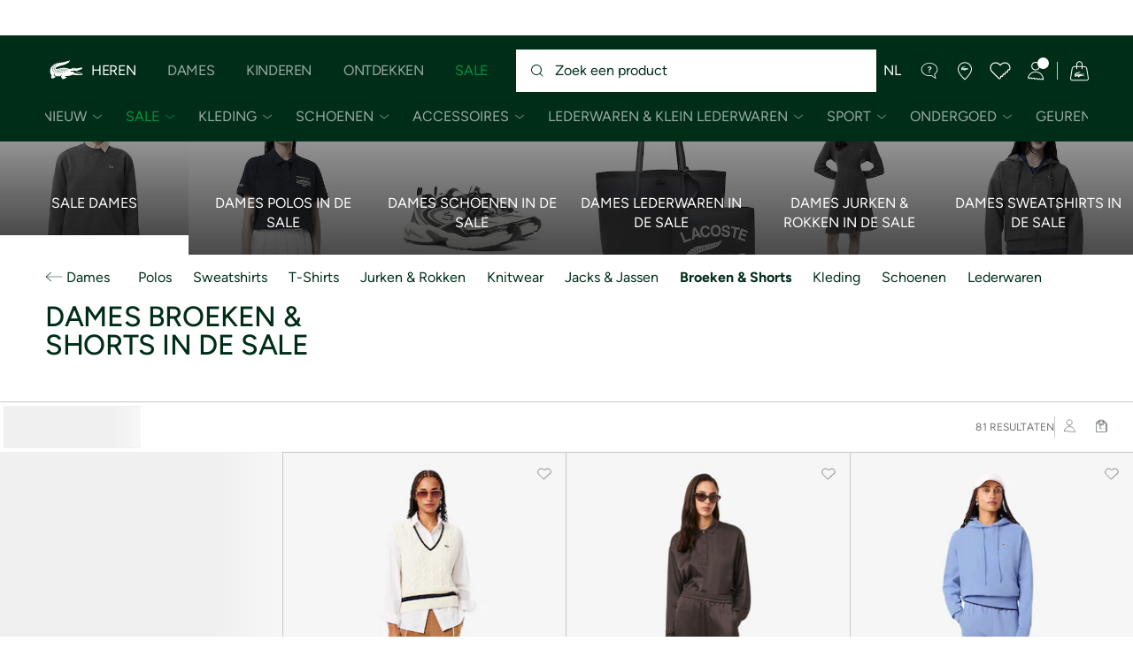

--- FILE ---
content_type: text/html;charset=UTF-8
request_url: https://www.lacoste.com/be/nl/lacoste/sale-be/dames/broeken-shorts/
body_size: 41352
content:
<!DOCTYPE html>







































































<html lang="nl" prefix="og: http://ogp.me/ns#"
class="no-js  non-critical-loading partials-loading   false"
style="--optional:&quot; (Optioneel)&quot;;  "

>
<head>








<script>(function(w,d,s,l,i,params,defer){w[l]=w[l]||[];w[l].push({'gtm.start':
new Date().getTime(),event:'gtm.js'});var f=d.getElementsByTagName(s)[0],
j=d.createElement(s),dl=l!='dataLayer'?'&l='+l:'';j.async=!defer;j.defer=!!defer;j.src=
'https://www.googletagmanager.com/gtm.js?id='+i+dl+params;f.parentNode.insertBefore(j,f);
if(window.gtagData){var n=new Date,t=new Date;t.setTime(n.getTime()+864e5*30),document.cookie="gtagSessionId="+(window.gtagData.session_id)+";expires="+t.toGMTString()+";path=/";}
})(window,document,'script','dataLayer','GTM-PJVJS4V','', true);</script>
<noscript><iframe src="https://www.googletagmanager.com/ns.html?id=GTM-PJVJS4V"
height="0" width="0" style="display:none;visibility:hidden"></iframe></noscript>
































<meta charset="utf-8" />






<link rel="alternate" href="https://www.lacoste.com/at/lacoste/sale-at/damen/hosen/" hreflang="de-at" />



<link rel="alternate" href="https://www.lacoste.com/be/fr/lacoste/soldes-be/femme/pantalons-shorts/" hreflang="fr-be" />



<link rel="alternate" href="https://www.lacoste.com/be/nl/lacoste/sale-be/dames/broeken-shorts/" hreflang="nl-be" />



<link rel="alternate" href="https://www.lacoste.com/br/lacoste/sale/feminino/calcas-shorts/" hreflang="pt-br" />



<link rel="alternate" href="https://www.lacoste.com/ch/de/lacoste/sale-ch/damen/hosen/" hreflang="de-ch" />



<link rel="alternate" href="https://www.lacoste.com/ch/it/lacoste/sale-ch/donna/pantaloni-bermuda/" hreflang="it-ch" />



<link rel="alternate" href="https://www.lacoste.com/ch/fr/lacoste/soldes-ch/femme/pantalons-shorts/" hreflang="fr-ch" />



<link rel="alternate" href="https://www.lacoste.com/ch/en/lacoste/sale-ch/women/trousers-shorts/" hreflang="en-ch" />



<link rel="alternate" href="https://www.lacoste.com/de/lacoste/sale-de/damen/hosen/" hreflang="de-de" />



<link rel="alternate" href="https://www.lacoste.com/dk/lacoste/sale-dk/women/trousers-shorts/" hreflang="en-dk" />



<link rel="alternate" href="https://www.lacoste.com/es/lacoste/rebajas-es/mujer/pantalones-y-shorts/" hreflang="es-es" />



<link rel="alternate" href="https://www.lacoste.com/fr/lacoste/soldes-fr/femme/pantalons-shorts/" hreflang="fr-fr" />



<link rel="alternate" href="https://www.lacoste.com/gb/lacoste/sale-gb/women/trousers-shorts/" hreflang="en-gb" />



<link rel="alternate" href="https://www.lacoste.com/id/id/lacoste/sale/wanita/celana-panjang-%26-celana-pendek-2/" hreflang="id-id" />



<link rel="alternate" href="https://www.lacoste.com/id/en/lacoste/sale/women/trousers-%26-shorts-2/" hreflang="en-id" />



<link rel="alternate" href="https://www.lacoste.com/ie/lacoste/sale-ie/women/trousers-shorts-2/" hreflang="en-ie" />



<link rel="alternate" href="https://www.lacoste.com/it/lacoste/saldi-it/donna/pantaloni-bermuda/" hreflang="it-it" />



<link rel="alternate" href="https://www.lacoste.com/nl/lacoste/sale-nl/dames/broeken-shorts/" hreflang="nl-nl" />



<link rel="alternate" href="https://www.lacoste.com/pt/lacoste/saldos-pt/mulher/calcas-calcoes/" hreflang="pt-pt" />



<link rel="alternate" href="https://www.lacoste.com/se/lacoste/sale-se/women/trousers-shorts/" hreflang="en-se" />








<link rel="prev" href="https://www.lacoste.com/be/nl/lacoste/sale-be/dames/broeken-shorts/" />


<link rel="next" href="https://www.lacoste.com/be/nl/lacoste/sale-be/dames/broeken-shorts/?page=2" />


<link rel="canonical" href="https://www.lacoste.com/be/nl/lacoste/sale-be/dames/broeken-shorts/" />










<title>Kleding | Dames Sale | LACOSTE</title>




<meta name="description" content="Ontdek de uitgebreide selectie van Lacoste Dames Broeken &amp; Shorts In de Sale . ✓ Koop jouw nieuwe 2026 collectie en profiteer van gratis levering en retournering van het hele Lacoste-merk." />





<meta name="viewport" content="width=device-width, initial-scale=1.0, minimum-scale=1.0" />





<meta name="apple-mobile-web-app-capable" content="yes" />





<meta name="theme-color" content="#ffffff" />





<meta name="msapplication-tap-highlight" content="no" />





<meta name="google-site-verification" content="oUwmx7IBI9qWigf1YpTjy4-x-jH3D-zgc72eGpOt3Es" />





<meta name="url" content="//www.lacoste.com/be/nl/lacoste/sale-be/dames/broeken-shorts/" />







<link
rel="preload"
as="image"
media="(min-width:1920px)"
href="https://image1.lacoste.com/dw/image/v2/AAQM_PRD/on/demandware.static/Sites-BE-Site/Library-Sites-LacosteContent/nl_BE/dwad43ccd4/fw25/plp-header/sale/Women/PLP%20franchise%20-%20018.jpg?imwidth=380&amp;impolicy=custom 1x"

imagesrcset="https://image1.lacoste.com/dw/image/v2/AAQM_PRD/on/demandware.static/Sites-BE-Site/Library-Sites-LacosteContent/nl_BE/dwad43ccd4/fw25/plp-header/sale/Women/PLP%20franchise%20-%20018.jpg?imwidth=380&amp;impolicy=custom 1x, https://image1.lacoste.com/dw/image/v2/AAQM_PRD/on/demandware.static/Sites-BE-Site/Library-Sites-LacosteContent/nl_BE/dwad43ccd4/fw25/plp-header/sale/Women/PLP%20franchise%20-%20018.jpg?imwidth=760&amp;impolicy=custom 2x"

fetchpriority="high"
/>

<link
rel="preload"
as="image"
media="(min-width:1501px) and (max-width: 1919px)"
href="https://image1.lacoste.com/dw/image/v2/AAQM_PRD/on/demandware.static/Sites-BE-Site/Library-Sites-LacosteContent/nl_BE/dwad43ccd4/fw25/plp-header/sale/Women/PLP%20franchise%20-%20018.jpg?imwidth=300&amp;impolicy=custom 1x"

imagesrcset="https://image1.lacoste.com/dw/image/v2/AAQM_PRD/on/demandware.static/Sites-BE-Site/Library-Sites-LacosteContent/nl_BE/dwad43ccd4/fw25/plp-header/sale/Women/PLP%20franchise%20-%20018.jpg?imwidth=300&amp;impolicy=custom 1x, https://image1.lacoste.com/dw/image/v2/AAQM_PRD/on/demandware.static/Sites-BE-Site/Library-Sites-LacosteContent/nl_BE/dwad43ccd4/fw25/plp-header/sale/Women/PLP%20franchise%20-%20018.jpg?imwidth=600&amp;impolicy=custom 2x"

fetchpriority="high"
/>

<link
rel="preload"
as="image"
media="(min-width:1191px) and (max-width: 1500px)"
href="https://image1.lacoste.com/dw/image/v2/AAQM_PRD/on/demandware.static/Sites-BE-Site/Library-Sites-LacosteContent/nl_BE/dwad43ccd4/fw25/plp-header/sale/Women/PLP%20franchise%20-%20018.jpg?imwidth=240&amp;impolicy=custom 1x"

imagesrcset="https://image1.lacoste.com/dw/image/v2/AAQM_PRD/on/demandware.static/Sites-BE-Site/Library-Sites-LacosteContent/nl_BE/dwad43ccd4/fw25/plp-header/sale/Women/PLP%20franchise%20-%20018.jpg?imwidth=240&amp;impolicy=custom 1x, https://image1.lacoste.com/dw/image/v2/AAQM_PRD/on/demandware.static/Sites-BE-Site/Library-Sites-LacosteContent/nl_BE/dwad43ccd4/fw25/plp-header/sale/Women/PLP%20franchise%20-%20018.jpg?imwidth=480&amp;impolicy=custom 2x"

fetchpriority="high"
/>

<link
rel="preload"
as="image"
media="(min-width:768px) and (max-width: 1190px)"
href="https://image1.lacoste.com/dw/image/v2/AAQM_PRD/on/demandware.static/Sites-BE-Site/Library-Sites-LacosteContent/nl_BE/dwad43ccd4/fw25/plp-header/sale/Women/PLP%20franchise%20-%20018.jpg?imwidth=340&amp;impolicy=custom 1x"

imagesrcset="https://image1.lacoste.com/dw/image/v2/AAQM_PRD/on/demandware.static/Sites-BE-Site/Library-Sites-LacosteContent/nl_BE/dwad43ccd4/fw25/plp-header/sale/Women/PLP%20franchise%20-%20018.jpg?imwidth=340&amp;impolicy=custom 1x, https://image1.lacoste.com/dw/image/v2/AAQM_PRD/on/demandware.static/Sites-BE-Site/Library-Sites-LacosteContent/nl_BE/dwad43ccd4/fw25/plp-header/sale/Women/PLP%20franchise%20-%20018.jpg?imwidth=680&amp;impolicy=custom 2x"

fetchpriority="high"
/>

<link
rel="preload"
as="image"
media="(min-width:375px) and (max-width: 767px)"
href="https://image1.lacoste.com/dw/image/v2/AAQM_PRD/on/demandware.static/Sites-BE-Site/Library-Sites-LacosteContent/nl_BE/dwad43ccd4/fw25/plp-header/sale/Women/PLP%20franchise%20-%20018.jpg?imwidth=160&amp;impolicy=custom 1x"

imagesrcset="https://image1.lacoste.com/dw/image/v2/AAQM_PRD/on/demandware.static/Sites-BE-Site/Library-Sites-LacosteContent/nl_BE/dwad43ccd4/fw25/plp-header/sale/Women/PLP%20franchise%20-%20018.jpg?imwidth=160&amp;impolicy=custom 1x, https://image1.lacoste.com/dw/image/v2/AAQM_PRD/on/demandware.static/Sites-BE-Site/Library-Sites-LacosteContent/nl_BE/dwad43ccd4/fw25/plp-header/sale/Women/PLP%20franchise%20-%20018.jpg?imwidth=340&amp;impolicy=custom 2x"

fetchpriority="high"
/>

<link
rel="preload"
as="image"
media="(min-width:320px) and (max-width: 374px)"
href="https://image1.lacoste.com/dw/image/v2/AAQM_PRD/on/demandware.static/Sites-BE-Site/Library-Sites-LacosteContent/nl_BE/dwad43ccd4/fw25/plp-header/sale/Women/PLP%20franchise%20-%20018.jpg?imwidth=140&amp;impolicy=custom"

fetchpriority="high"
/>


















<link rel="apple-touch-icon" href="https://static1.lacoste.com/static/on/demandware.static/Sites-BE-Site/-/nl_BE/dw5664ec2b/img/pwa/ios/icon-512x512.png">
<link rel="apple-touch-icon" sizes="152x152" href="https://static1.lacoste.com/static/on/demandware.static/Sites-BE-Site/-/nl_BE/dw4b6a75c5/img/pwa/ios/icon-152x152.png" />
<link rel="apple-touch-icon" sizes="192x192" href="https://static1.lacoste.com/static/on/demandware.static/Sites-BE-Site/-/nl_BE/dwbdda5036/img/pwa/ios/icon-192x192.png" />
<link rel="apple-touch-icon" sizes="512x512" href="https://static1.lacoste.com/static/on/demandware.static/Sites-BE-Site/-/nl_BE/dw5664ec2b/img/pwa/ios/icon-512x512.png" />
<link rel="icon" type="image/png" sizes="32x32" href="https://static1.lacoste.com/static/on/demandware.static/Sites-BE-Site/-/nl_BE/dw5bb98ad5/img/favicon-32x32.png" />
<link rel="icon" type="image/png" sizes="16x16" href="https://static1.lacoste.com/static/on/demandware.static/Sites-BE-Site/-/nl_BE/dw1c42f186/img/favicon-16x16.png" />









<link rel="manifest" href="/be/nl/appmanifest" />

<link href="https://static1.lacoste.com/static/on/demandware.static/Sites-BE-Site/-/nl_BE/dw7d36a358/img/pwa/splashscreens/iphone5_splash.png" media="(device-width: 320px) and (device-height: 568px) and (-webkit-device-pixel-ratio: 2)" rel="apple-touch-startup-image" />
<link href="https://static1.lacoste.com/static/on/demandware.static/Sites-BE-Site/-/nl_BE/dw646a4a2d/img/pwa/splashscreens/iphone6_splash.png" media="(device-width: 375px) and (device-height: 667px) and (-webkit-device-pixel-ratio: 2)" rel="apple-touch-startup-image" />
<link href="https://static1.lacoste.com/static/on/demandware.static/Sites-BE-Site/-/nl_BE/dw21d2bba8/img/pwa/splashscreens/iphoneplus_splash.png" media="(device-width: 621px) and (device-height: 1104px) and (-webkit-device-pixel-ratio: 3)" rel="apple-touch-startup-image" />
<link href="https://static1.lacoste.com/static/on/demandware.static/Sites-BE-Site/-/nl_BE/dw288ebbaf/img/pwa/splashscreens/iphonex_splash.png" media="(device-width: 375px) and (device-height: 812px) and (-webkit-device-pixel-ratio: 3)" rel="apple-touch-startup-image" />
<link href="https://static1.lacoste.com/static/on/demandware.static/Sites-BE-Site/-/nl_BE/dweef8305a/img/pwa/splashscreens/iphonexr_splash.png" media="(device-width: 414px) and (device-height: 896px) and (-webkit-device-pixel-ratio: 2)" rel="apple-touch-startup-image" />
<link href="https://static1.lacoste.com/static/on/demandware.static/Sites-BE-Site/-/nl_BE/dw45c5e6b2/img/pwa/splashscreens/iphonexsmax_splash.png" media="(device-width: 414px) and (device-height: 896px) and (-webkit-device-pixel-ratio: 3)" rel="apple-touch-startup-image" />
<link href="https://static1.lacoste.com/static/on/demandware.static/Sites-BE-Site/-/nl_BE/dw45d55c78/img/pwa/splashscreens/ipad_splash.png" media="(device-width: 768px) and (device-height: 1024px) and (-webkit-device-pixel-ratio: 2)" rel="apple-touch-startup-image" />
<link href="https://static1.lacoste.com/static/on/demandware.static/Sites-BE-Site/-/nl_BE/dwfce632b0/img/pwa/splashscreens/ipadpro1_splash.png" media="(device-width: 834px) and (device-height: 1112px) and (-webkit-device-pixel-ratio: 2)" rel="apple-touch-startup-image" />
<link href="https://static1.lacoste.com/static/on/demandware.static/Sites-BE-Site/-/nl_BE/dw4f8a63f2/img/pwa/splashscreens/ipadpro3_splash.png" media="(device-width: 834px) and (device-height: 1194px) and (-webkit-device-pixel-ratio: 2)" rel="apple-touch-startup-image" />
<link href="https://static1.lacoste.com/static/on/demandware.static/Sites-BE-Site/-/nl_BE/dwf95d69d0/img/pwa/splashscreens/ipadpro2_splash.png" media="(device-width: 1024px) and (device-height: 1366px) and (-webkit-device-pixel-ratio: 2)" rel="apple-touch-startup-image" />



<link rel="dns-prefetch" href="//www.googletagmanager.com" />
<link rel="dns-prefetch" href="//cdn.dynamicyield.com" />
<link rel="dns-prefetch" href="//st.dynamicyield.com" />
<link rel="dns-prefetch" href="//rcom.dynamicyield.com" />
<link rel="dns-prefetch" href="//s.go-mpulse.net" />


<link rel="preconnect" href="//image1.lacoste.com" crossorigin />
<link rel="preconnect" href="//cdn.dynamicyield.com" crossorigin />
<link rel="preconnect" href="//st.dynamicyield.com" crossorigin />
<link rel="preconnect" href="//rcom.dynamicyield.com" crossorigin />
<link rel="preconnect" href="//static1.lacoste.com" crossorigin />


<link rel="preload" href="https://static1.lacoste.com/static/on/demandware.static/Sites-BE-Site/-/nl_BE/v1768811640404/js/framework/base/croco.js" as="script" crossorigin />
<link rel="preload" href="https://static1.lacoste.com/static/on/demandware.static/Sites-BE-Site/-/nl_BE/v1768811640404/js/framework/base/config.js" as="script" crossorigin />
<link rel="preload" href="https://static1.lacoste.com/static/on/demandware.static/Sites-BE-Site/-/nl_BE/v1768811640404/js/framework/base/loader.js" as="script" crossorigin />
<link rel="preload" href="https://static1.lacoste.com/static/on/demandware.static/Sites-BE-Site/-/nl_BE/v1768811640404/js/framework/base/popin.js" as="script" crossorigin />
<link rel="preload" href="https://static1.lacoste.com/static/on/demandware.static/Sites-BE-Site/-/nl_BE/v1768811640404/js/framework/base/mediator.js" as="script" crossorigin />


<link rel="preload" href="https://static1.lacoste.com/static/on/demandware.static/Sites-BE-Site/-/nl_BE/v1768811640404/fonts/Figtree-VariableFont.woff2" as="font" type="font/woff2" crossorigin="anonymous" />






<link rel="stylesheet" href="https://static1.lacoste.com/static/on/demandware.static/Sites-BE-Site/-/nl_BE/v1768811640404/css/critical/critical.css" />




<link rel="stylesheet" href="https://static1.lacoste.com/static/on/demandware.static/Sites-BE-Site/-/nl_BE/v1768811640404/css/critical/plp-critical.css" />



<link rel="stylesheet" href="https://static1.lacoste.com/static/on/demandware.static/Sites-BE-Site/-/nl_BE/v1768811640404/css/non-critical/non-critical.css" media="print" onload="this.media='all'; this.onload=null;" />
<noscript><link rel="stylesheet" href="https://static1.lacoste.com/static/on/demandware.static/Sites-BE-Site/-/nl_BE/v1768811640404/css/non-critical/non-critical.css" /></noscript>



<link rel="stylesheet" href="https://static1.lacoste.com/static/on/demandware.static/Sites-BE-Site/-/nl_BE/v1768811640404/css/non-critical/plp-non-critical.css" media="print" onload="this.media='all'; this.onload=null;" />
<noscript><link rel="stylesheet" href="https://static1.lacoste.com/static/on/demandware.static/Sites-BE-Site/-/nl_BE/v1768811640404/css/non-critical/plp-non-critical.css" /></noscript>
















<script>
var criticalReady=function(){var a=!1,n=new Set;function r(){a=!0,n.forEach(function(a){a()}),n.clear()}return function c(){var t=1===c.arguments.length?c.arguments[0]:null;t?(n.add(t),a&&r()):(performance.mark("criticalReady_dispatch"),r())}}();
</script>







<script>window.provideResourceData=function(o){for(var w in window.Lacoste=window.Lacoste||{},o)window.Lacoste[w]=o[w]};</script>

    <script>window.webWorkerUrl="/on/demandware.store/Sites-BE-Site/nl_BE/WebWorkerController-Show";</script>

<script itemprop="lacoste-resource" src="/on/demandware.store/Sites-BE-Site/nl_BE/ResourceController-All?format=jsonp&amp;version=light&amp;callback=provideResourceData"></script>

<script src="https://static1.lacoste.com/static/on/demandware.static/Sites-BE-Site/-/nl_BE/v1768811640404/js/polyfills/vh.fix.min.js"></script>







<script>if('serviceWorker' in navigator){navigator.serviceWorker.register('/be/nl/serviceworker');}</script>


<script type="module" async src="https://static1.lacoste.com/static/on/demandware.static/Sites-BE-Site/-/nl_BE/v1768811640404/js/critical/critical.js"></script>





<script>
const toucheventsClass="ontouchstart"in window||window.DocumentTouch&&document instanceof window.DocumentTouch?"touchevents":"no-touchevents",$documentElement=document.documentElement;$documentElement.classList.add(toucheventsClass),$documentElement.classList.remove("no-js"),$documentElement.classList.add("js");
</script>






<script>window.didomiConfig = {languages:{enabled:["fr","nl"],default:"nl"}};window.gdprAppliesGlobally=true;(function(){function n(e){if(!window.frames[e]){if(document.body&&document.body.firstChild){var t=document.body;var r=document.createElement("iframe");r.style.display="none";r.name=e;r.title=e;t.insertBefore(r,t.firstChild)}
else{setTimeout(function(){n(e)},5)}}}function e(r,a,o,c,s){function e(e,t,r,n){if(typeof r!=="function"){return}if(!window[a]){window[a]=[]}var i=false;if(s){i=s(e,n,r)}if(!i){window[a].push({command:e,version:t,callback:r,parameter:n})}}e.stub=true;e.stubVersion=2;function t(n){if(!window[r]||window[r].stub!==true){return}if(!n.data){return}var i=typeof n.data==="string";var e;try{e=i?JSON.parse(n.data):n.data}catch(t){return}if(e[o]){var a=e[o];window[r](a.command,a.version,function(e,t){var r={};r[c]={returnValue:e,success:t,callId:a.callId};n.source.postMessage(i?JSON.stringify(r):r,"*")},a.parameter)}}if(typeof window[r]!=="function"){window[r]=e;if(window.addEventListener){window.addEventListener("message",t,false)}else{window.attachEvent("onmessage",t)}}}e("__tcfapi","__tcfapiBuffer","__tcfapiCall","__tcfapiReturn");n("__tcfapiLocator");(function(e,t){var r=document.createElement("link");r.rel="preconnect";r.as="script";var n=document.createElement("link");n.rel="dns-prefetch";n.as="script";var i=document.createElement("link");i.rel="preload";i.as="script";var a=document.createElement("script");a.id="spcloader";a.type="text/javascript";a["async"]=true;a.charset="utf-8";var o="https://sdk.privacy-center.org/"+e+"/loader.js?target_type=notice&target="+t;if(window.didomiConfig&&window.didomiConfig.user){var c=window.didomiConfig.user;var s=c.country;var d=c.region;if(s){o=o+"&country="+s;if(d){o=o+"&region="+d}}}r.href="https://sdk.privacy-center.org/";n.href="https://sdk.privacy-center.org/";i.href=o;a.src=o;var f=document.getElementsByTagName("script")[0];f.parentNode.insertBefore(r,f);f.parentNode.insertBefore(n,f);f.parentNode.insertBefore(i,f);f.parentNode.insertBefore(a,f)})('c4b94491-7507-4531-9592-bb109817d4ab', 'KJ4GEpPM')})();</script>



<script>
var consents = [];

consents.push('select_personalized_content');

consents.push('geolocation_data');

consents.push('create_content_profile');

consents.push('improve_products');

</script>


<script>window.didomiOnReady=window.didomiOnReady||[],window.didomiOnReady.push(function(){var i="didomiConsent",e=()=>{var e=window.Didomi&&consents.every(i=>window.Didomi.getUserConsentStatusForPurpose(i)),o=new Date,t=new Date;t.setTime(o.getTime()+864e5*(e?365:30)),document.cookie=i+"="+encodeURIComponent(e)+";expires="+t.toGMTString()+";path=/",document.cookie="didomiPurposes="+encodeURIComponent(window.didomiState?window.didomiState.didomiPurposesConsent:"")+";expires="+t.toGMTString()+";path=/",e||document.cookie.split(";").forEach(function(i){if(0===i.trim().indexOf("dwac")){var e=i.trim().split("=")[0];document.cookie=e+'=; expires=Thu, 01 Jan 1970 00:00:00 UTC; path=/;'}}),requestAnimationFrame(()=>{fetch(`/on/demandware.store/Sites-BE-Site/nl_BE/Analytics-SetCookieConsent?consent=`+!!e)})};document.cookie.match(RegExp(i+"=[^;]+","i"))||e(),window.didomiEventListeners.push({event:"consent.changed",listener:function(){e()}})});</script>









<script defer type="module" src="https://static1.lacoste.com/static/on/demandware.static/Sites-BE-Site/-/nl_BE/v1768811640404/js/non-critical/non-critical.js"></script>






<script defer type="module" src="https://static1.lacoste.com/static/on/demandware.static/Sites-BE-Site/-/nl_BE/v1768811640404/js/non-critical/plp-non-critical.js"></script>

















<script>window.dyInit=function(e){if(window.DY&&window.DY.recommendationContext)return!1;window.DY=window.DY||{},DY.recommendationContext=e;var dySectionId = '8770075'; var n=document.createElement("script");n.defer=1,n.src="//cdn.dynamicyield.com/api/" + dySectionId + "/api_dynamic.js";var d=document.createElement("script");d.defer=1,d.src="//cdn.dynamicyield.com/api/" + dySectionId + "/api_static.js",document.querySelector("head").appendChild(n),document.querySelector("head").appendChild(d)};</script>



<script>window.DY = window.DY || {}; window.DY.userActiveConsent = {accepted: false};</script>

<script defer src="/on/demandware.store/Sites-BE-Site/nl_BE/ContextController-GetDynamicYieldData?cgid=Lacoste_Sale_BE_Women_Pants&amp;type=category&amp;format=jsonp&amp;callback=dyInit"></script>












<script type="text/javascript">
window.a11y = {
labels: {"NAV.PREVIOUS":"Back to the previous menu","POPIN.CLOSE_NOTIFICATION":"Close this notification adding to cart","POPIN.CLOSE_GENERIC":"Close","POPIN.CLOSE_MENU":"Close the menu","POPIN.CLOSE_ZOOM":"Close the zoom window","FILTERS.SELECT_COLOR":"Select this color","FILTERS.SELECTED_COLOR":"Selected color","FILTERS.SELECT":"Select","FILTERS.SELECTED":"Selected","PRICES.SALES_PRICE":"Prijs na korting: {0}","PRICES.STANDARD_PRICE":"Originele prijs vóór korting: {0}","SEARCH.FILTER_GROUP":"{0} Filtergroep","SEARCH.SORT_GROUP":"Resultaten sorteren","GALLERY_PDP.GALLERY_PAGINATION":"Afbeelding {0} van {1}","PDP.COLOR_SELECTOR":"Lijst met variaties","PDP.COLOR_SELECTED":"geselecteerd","PDP.MORE_VARIATIONS":"{0} Extra variaties bekijken"}
};
</script>

<script type="text/javascript">//<!--
/* <![CDATA[ (head-active_data.js) */
var dw = (window.dw || {});
dw.ac = {
    _analytics: null,
    _events: [],
    _category: "",
    _searchData: "",
    _anact: "",
    _anact_nohit_tag: "",
    _analytics_enabled: "true",
    _timeZone: "Europe/Brussels",
    _capture: function(configs) {
        if (Object.prototype.toString.call(configs) === "[object Array]") {
            configs.forEach(captureObject);
            return;
        }
        dw.ac._events.push(configs);
    },
	capture: function() { 
		dw.ac._capture(arguments);
		// send to CQ as well:
		if (window.CQuotient) {
			window.CQuotient.trackEventsFromAC(arguments);
		}
	},
    EV_PRD_SEARCHHIT: "searchhit",
    EV_PRD_DETAIL: "detail",
    EV_PRD_RECOMMENDATION: "recommendation",
    EV_PRD_SETPRODUCT: "setproduct",
    applyContext: function(context) {
        if (typeof context === "object" && context.hasOwnProperty("category")) {
        	dw.ac._category = context.category;
        }
        if (typeof context === "object" && context.hasOwnProperty("searchData")) {
        	dw.ac._searchData = context.searchData;
        }
    },
    setDWAnalytics: function(analytics) {
        dw.ac._analytics = analytics;
    },
    eventsIsEmpty: function() {
        return 0 == dw.ac._events.length;
    }
};
/* ]]> */
// -->
</script>
<script type="text/javascript">//<!--
/* <![CDATA[ (head-cquotient.js) */
var CQuotient = window.CQuotient = {};
CQuotient.clientId = 'aaqm-BE';
CQuotient.realm = 'AAQM';
CQuotient.siteId = 'BE';
CQuotient.instanceType = 'prd';
CQuotient.locale = 'nl_BE';
CQuotient.fbPixelId = '__UNKNOWN__';
CQuotient.activities = [];
CQuotient.cqcid='';
CQuotient.cquid='';
CQuotient.cqeid='';
CQuotient.cqlid='';
CQuotient.apiHost='api.cquotient.com';
/* Turn this on to test against Staging Einstein */
/* CQuotient.useTest= true; */
CQuotient.useTest = ('true' === 'false');
CQuotient.initFromCookies = function () {
	var ca = document.cookie.split(';');
	for(var i=0;i < ca.length;i++) {
	  var c = ca[i];
	  while (c.charAt(0)==' ') c = c.substring(1,c.length);
	  if (c.indexOf('cqcid=') == 0) {
		CQuotient.cqcid=c.substring('cqcid='.length,c.length);
	  } else if (c.indexOf('cquid=') == 0) {
		  var value = c.substring('cquid='.length,c.length);
		  if (value) {
		  	var split_value = value.split("|", 3);
		  	if (split_value.length > 0) {
			  CQuotient.cquid=split_value[0];
		  	}
		  	if (split_value.length > 1) {
			  CQuotient.cqeid=split_value[1];
		  	}
		  	if (split_value.length > 2) {
			  CQuotient.cqlid=split_value[2];
		  	}
		  }
	  }
	}
}
CQuotient.getCQCookieId = function () {
	if(window.CQuotient.cqcid == '')
		window.CQuotient.initFromCookies();
	return window.CQuotient.cqcid;
};
CQuotient.getCQUserId = function () {
	if(window.CQuotient.cquid == '')
		window.CQuotient.initFromCookies();
	return window.CQuotient.cquid;
};
CQuotient.getCQHashedEmail = function () {
	if(window.CQuotient.cqeid == '')
		window.CQuotient.initFromCookies();
	return window.CQuotient.cqeid;
};
CQuotient.getCQHashedLogin = function () {
	if(window.CQuotient.cqlid == '')
		window.CQuotient.initFromCookies();
	return window.CQuotient.cqlid;
};
CQuotient.trackEventsFromAC = function (/* Object or Array */ events) {
try {
	if (Object.prototype.toString.call(events) === "[object Array]") {
		events.forEach(_trackASingleCQEvent);
	} else {
		CQuotient._trackASingleCQEvent(events);
	}
} catch(err) {}
};
CQuotient._trackASingleCQEvent = function ( /* Object */ event) {
	if (event && event.id) {
		if (event.type === dw.ac.EV_PRD_DETAIL) {
			CQuotient.trackViewProduct( {id:'', alt_id: event.id, type: 'raw_sku'} );
		} // not handling the other dw.ac.* events currently
	}
};
CQuotient.trackViewProduct = function(/* Object */ cqParamData){
	var cq_params = {};
	cq_params.cookieId = CQuotient.getCQCookieId();
	cq_params.userId = CQuotient.getCQUserId();
	cq_params.emailId = CQuotient.getCQHashedEmail();
	cq_params.loginId = CQuotient.getCQHashedLogin();
	cq_params.product = cqParamData.product;
	cq_params.realm = cqParamData.realm;
	cq_params.siteId = cqParamData.siteId;
	cq_params.instanceType = cqParamData.instanceType;
	cq_params.locale = CQuotient.locale;
	
	if(CQuotient.sendActivity) {
		CQuotient.sendActivity(CQuotient.clientId, 'viewProduct', cq_params);
	} else {
		CQuotient.activities.push({activityType: 'viewProduct', parameters: cq_params});
	}
};
/* ]]> */
// -->
</script>









<script>
function deepCopy(e){if("object"!=typeof e||null===e)return e;let r,n;if(e instanceof Array){let t;for(r=[],n=0,t=e.length;n<t;n++)r[n]=deepCopy(e[n]);return r}for(n in r={},e)e.hasOwnProperty(n)&&(r[n]=deepCopy(e[n]));return r}
function sendDatalayerEvent(e){window.dataLayer=window.dataLayer||[],window.dataLayer.push(e),window.Lacoste&&window.Lacoste.siteprefs&&window.Lacoste.siteprefs.IS_DEV_MODE&&console.log("%c[***TRACKING***]","color: #b70e60; font-weight: bold",e)}
</script>
















































<script type="text/javascript">
const pageViewData = {};

Object.assign(pageViewData, {"page_data":{"environment":"prod","country":"BE","language":"nl","name":"Lacoste_Sale_BE_Women_Pants","category":"category","subcategory":"category list"}});
Object.assign(pageViewData, {"user_data":{"user_type":"guest","login_status":false}});
const serverSideTrackingUrls = {};
Object.assign(serverSideTrackingUrls, {"sendSelectItemEventUrl":"/on/demandware.store/Sites-BE-Site/nl_BE/Context-SendSelectItemEvent?type=category&id=Lacoste_Sale_BE_Women_Pants","sendKleepTrackingUrl":"/on/demandware.store/Sites-BE-Site/nl_BE/Kleep-SendTracking"});
window.serverSideTrackingUrls = serverSideTrackingUrls;

sendDatalayerEvent({'event': 'page_view', ...pageViewData});
window.pageViewData = deepCopy(pageViewData);
</script>

















<style>
.tile-swatches-enabled--hidden {display: none !important;}

</style>



<script>(window.BOOMR_mq=window.BOOMR_mq||[]).push(["addVar",{"rua.upush":"false","rua.cpush":"false","rua.upre":"false","rua.cpre":"false","rua.uprl":"false","rua.cprl":"false","rua.cprf":"false","rua.trans":"SJ-66eeee97-6a74-44fe-9453-be59cd4dbae5","rua.cook":"false","rua.ims":"false","rua.ufprl":"false","rua.cfprl":"false","rua.isuxp":"false","rua.texp":"norulematch","rua.ceh":"false","rua.ueh":"false","rua.ieh.st":"0"}]);</script>
                              <script>!function(e){var n="https://s.go-mpulse.net/boomerang/";if("False"=="True")e.BOOMR_config=e.BOOMR_config||{},e.BOOMR_config.PageParams=e.BOOMR_config.PageParams||{},e.BOOMR_config.PageParams.pci=!0,n="https://s2.go-mpulse.net/boomerang/";if(window.BOOMR_API_key="RM58L-XX742-PYGAX-LWS3F-XDSUD",function(){function e(){if(!r){var e=document.createElement("script");e.id="boomr-scr-as",e.src=window.BOOMR.url,e.async=!0,o.appendChild(e),r=!0}}function t(e){r=!0;var n,t,a,i,d=document,O=window;if(window.BOOMR.snippetMethod=e?"if":"i",t=function(e,n){var t=d.createElement("script");t.id=n||"boomr-if-as",t.src=window.BOOMR.url,BOOMR_lstart=(new Date).getTime(),e=e||d.body,e.appendChild(t)},!window.addEventListener&&window.attachEvent&&navigator.userAgent.match(/MSIE [67]\./))return window.BOOMR.snippetMethod="s",void t(o,"boomr-async");a=document.createElement("IFRAME"),a.src="about:blank",a.title="",a.role="presentation",a.loading="eager",i=(a.frameElement||a).style,i.width=0,i.height=0,i.border=0,i.display="none",o.appendChild(a);try{O=a.contentWindow,d=O.document.open()}catch(_){n=document.domain,a.src="javascript:var d=document.open();d.domain='"+n+"';void 0;",O=a.contentWindow,d=O.document.open()}if(n)d._boomrl=function(){this.domain=n,t()},d.write("<bo"+"dy onload='document._boomrl();'>");else if(O._boomrl=function(){t()},O.addEventListener)O.addEventListener("load",O._boomrl,!1);else if(O.attachEvent)O.attachEvent("onload",O._boomrl);d.close()}function a(e){window.BOOMR_onload=e&&e.timeStamp||(new Date).getTime()}if(!window.BOOMR||!window.BOOMR.version&&!window.BOOMR.snippetExecuted){window.BOOMR=window.BOOMR||{},window.BOOMR.snippetStart=(new Date).getTime(),window.BOOMR.snippetExecuted=!0,window.BOOMR.snippetVersion=14,window.BOOMR.url=n+"RM58L-XX742-PYGAX-LWS3F-XDSUD";var i=document.currentScript||document.getElementsByTagName("script")[0],o=i.parentNode,r=!1,d=document.createElement("link");if(d.relList&&"function"==typeof d.relList.supports&&d.relList.supports("preload")&&"as"in d)window.BOOMR.snippetMethod="p",d.href=window.BOOMR.url,d.rel="preload",d.as="script",d.addEventListener("load",e),d.addEventListener("error",function(){t(!0)}),setTimeout(function(){if(!r)t(!0)},3e3),BOOMR_lstart=(new Date).getTime(),o.appendChild(d);else t(!1);if(window.addEventListener)window.addEventListener("load",a,!1);else if(window.attachEvent)window.attachEvent("onload",a)}}(),"".length>0)if(e&&"performance"in e&&e.performance&&"function"==typeof e.performance.setResourceTimingBufferSize)e.performance.setResourceTimingBufferSize();!function(){if(BOOMR=e.BOOMR||{},BOOMR.plugins=BOOMR.plugins||{},!BOOMR.plugins.AK){var n="false"=="true"?1:0,t="",a="clmnciixibyew2ln75gq-f-a4e131b8d-clientnsv4-s.akamaihd.net",i="false"=="true"?2:1,o={"ak.v":"39","ak.cp":"922389","ak.ai":parseInt("235280",10),"ak.ol":"0","ak.cr":9,"ak.ipv":4,"ak.proto":"h2","ak.rid":"f6cf668f","ak.r":42169,"ak.a2":n,"ak.m":"dsca","ak.n":"essl","ak.bpcip":"18.216.209.0","ak.cport":59830,"ak.gh":"23.52.43.75","ak.quicv":"","ak.tlsv":"tls1.3","ak.0rtt":"","ak.0rtt.ed":"","ak.csrc":"-","ak.acc":"","ak.t":"1768816461","ak.ak":"hOBiQwZUYzCg5VSAfCLimQ==rS+MRzLvwkCsSOF8B/grIDf8RojgjnbYULWkUkhYr7zXlorQttCdF42VKFlEN2wyxslqVrrsX5t01HOlOt4J3eLfwjDvfHP76soZCyv4wVR1Fgr4st0uK3q9LNtQckk+H+o6bBPYI1k602pv/d2IkeIemovKFa6WibobzKePsshKX5z3EzGamoscWee7cvnJqHf+KafkYf1EgfH4AHrc2ovA9AEgiFxdU5BAy87WTF+STybnrvn9DfViizpTE6I7lWP/2clpgILeh/Hlx6J9I7ePiEbdzUcjEIe8JLjJb4IlaqJYjsFJglyCAKmqKIUWSbsMqLdp6oAXRYLFgpIRqaGCvBci+6O5Raf8BCwGaVRa+WUARQDd2nePSaaqR6mL6xo5VT6YrtWdTOPt3LKwjFtMUbnkB3/KW32c8uIinXk=","ak.pv":"736","ak.dpoabenc":"","ak.tf":i};if(""!==t)o["ak.ruds"]=t;var r={i:!1,av:function(n){var t="http.initiator";if(n&&(!n[t]||"spa_hard"===n[t]))o["ak.feo"]=void 0!==e.aFeoApplied?1:0,BOOMR.addVar(o)},rv:function(){var e=["ak.bpcip","ak.cport","ak.cr","ak.csrc","ak.gh","ak.ipv","ak.m","ak.n","ak.ol","ak.proto","ak.quicv","ak.tlsv","ak.0rtt","ak.0rtt.ed","ak.r","ak.acc","ak.t","ak.tf"];BOOMR.removeVar(e)}};BOOMR.plugins.AK={akVars:o,akDNSPreFetchDomain:a,init:function(){if(!r.i){var e=BOOMR.subscribe;e("before_beacon",r.av,null,null),e("onbeacon",r.rv,null,null),r.i=!0}return this},is_complete:function(){return!0}}}}()}(window);</script></head>
<body>


<script>!function(){var t=document.documentElement.offsetWidth?window.innerWidth-document.documentElement.offsetWidth:0;document.documentElement.style.setProperty('--scrollbar-width',t+'px')}();</script>


<script>performance.mark('body_start');</script>






<ul class="skip-links l-padding--small padding-1 font-medium" tabindex="-1">

<li class="">
<a href="#main-content" class="skip-link l-inline-block" role="button">
Go to content
</a>
</li>

<li class="no-tab no-mob">
<a href="#main-menu" class="skip-link l-inline-block" role="button">
Ga naar het menu
</a>
</li>

<li class="">
<a href="#search-input" class="skip-link l-inline-block" role="button">
Ga naar zoeken
</a>
</li>

<li class="">
<a href="#menu-icons" class="skip-link l-inline-block" role="button">
Ga naar het klanten menu
</a>
</li>

</ul>







    
	 


	


















































<script>document.documentElement.style.setProperty('--top-banner-height', '40px');</script>
<div class="js-top-banner top-banner l-fixed l-no-top" aria-labelledby="top-banner-heading">
<h2 id="top-banner-heading" class="visually-hidden">Informatiebanners</h2>

<button
aria-label="Vorige banner"
class="js-top-banner-arrow js-top-banner-prev top-banner-arrow l-absolute flex flex--centered l-fill-height cell-2 cell-m-3 text-white above">






<svg role="presentation"
class="icon-svg  large-icon"



>
<use xmlns:xlink="http://www.w3.org/1999/xlink" xlink:href="/on/demandware.static/Sites-BE-Site/-/nl_BE/v1768811640404/img/svg/non-critical.svg#icon-chevron-left"></use>
</svg>



</button>

















































<div
class="js-top-banner-container grid l-overlay padding-2 padding-m-3 flex flex--align-center fade-out text-center font-medium bg-white text-primary"
id="Dynamic_Top_Banner_PLP_Message1_BENLIT"
data-theme="text-primary"

>
<div class="js-top-banner-wrapper js-top-banner-tracking l-fill-width l-fill-height l-relative l-overflow-hidden" data-tracking-data="{&quot;creative_name&quot;:&quot;TopBanner_PLP1_benlit&quot;,&quot;creative_slot&quot;:&quot;PLP1&quot;,&quot;promotion_id&quot;:&quot;Top banner PLP1BENLIT&quot;,&quot;promotion_name&quot;:&quot;BENLIT&quot;}" data-id="Dynamic_Top_Banner_PLP_Message1_BENLIT">
<div class="js-top-banner-scroll l-absolute banner-content flex flex--centered nowrap l-flex-nowrap inline-markdown-wrapper above">








<svg role="presentation"
class="icon-svg l-hmargin--small"



>
<use xmlns:xlink="http://www.w3.org/1999/xlink" xlink:href="/on/demandware.static/Sites-BE-Site/-/nl_BE/v1768811640404/img/svg/non-critical.svg#icon-discount"></use>
</svg>




<div><p><a href="/be/nl/lacoste/sale-be/" class="js-markdown-link reverse-link">SALE : Tot -50% korting</a></p></div>
</div>
</div>
</div>


















































<div
class="js-top-banner-container grid l-overlay padding-2 padding-m-3 flex flex--align-center fade-out text-center font-medium bg-white text-primary"
id="Dynamic_Top_Banner_PLP_Message2_BENLIT"
data-theme="text-primary"

>
<div class="js-top-banner-wrapper js-top-banner-tracking l-fill-width l-fill-height l-relative l-overflow-hidden" data-tracking-data="{&quot;creative_name&quot;:&quot;TopBanner&quot;,&quot;creative_slot&quot;:&quot;PLP2&quot;,&quot;promotion_id&quot;:&quot;TopBannerPLP2&quot;,&quot;promotion_name&quot;:&quot;CTA&quot;}" data-id="Dynamic_Top_Banner_PLP_Message2_BENLIT">
<div class="js-top-banner-scroll l-absolute banner-content flex flex--centered nowrap l-flex-nowrap inline-markdown-wrapper above">








<svg role="presentation"
class="icon-svg l-hmargin--small"



>
<use xmlns:xlink="http://www.w3.org/1999/xlink" xlink:href="/on/demandware.static/Sites-BE-Site/-/nl_BE/v1768811640404/img/svg/non-critical.svg#icon-discount"></use>
</svg>




<div><p><a href="/be/nl/lacoste/sale-be/" class="js-markdown-link reverse-link">SALE : Tot -50% korting</a></p></div>
</div>
</div>
</div>




<button
aria-label="Volgende banner"
class="js-top-banner-arrow js-top-banner-next top-banner-arrow top-banner--next l-absolute flex flex--centered l-fill-height cell-2 cell-m-3 text-white above">






<svg role="presentation"
class="icon-svg  large-icon"



>
<use xmlns:xlink="http://www.w3.org/1999/xlink" xlink:href="/on/demandware.static/Sites-BE-Site/-/nl_BE/v1768811640404/img/svg/non-critical.svg#icon-chevron-right"></use>
</svg>



</button>

</div>

 
	




















































<header role="banner" class="headerrefit padding-d-1 flex flex--align-center js-header">
<div class="headerrefit-logo logo">














































<a class="l-block checkout-v1-logo " href="/be/nl/">







<svg role="presentation"
class="icon-svg icon-logo-crocodile"


viewBox="0 0 50 23"
>
<use xmlns:xlink="http://www.w3.org/1999/xlink" xlink:href="/on/demandware.static/Sites-BE-Site/-/nl_BE/v1768811640404/img/svg/critical.svg#icon-crocodile"></use>
</svg>




</a>
</div>



<button
class="js-burger-button headerrefit-burger no-desk burger flex cursor-pointer "
type="button" aria-label="Open hoofdmenu"
data-aria-open-label="Open hoofdmenu"
data-aria-close-label="Sluit hoofdmenu">
<span class="burger-box flex l-relative">
<span class="burger-inner l-block"></span>
</span>
</button>

<nav class="headerrefit-nav js-menu-main" id="main-menu" tabindex="-1">























































<div data-menu=""
class="js-nav-cookie mt-horizontal-scroll l-overflow-without-scrollbar header-collapsing-nav-wrapper l-display-grid">
<ul role="menubar" id="js-main-nav" class="main-nav flex flex--align-center"
aria-label="Hoofd navigatie">


<li
class="js-submenu-disclosure main-nav-item flex flex--align-center flex-mt--align-self-end is-active">





















<a
class="main-nav-link font-d-medium d-upper-case font-large flex flex--align-center has-submenu"
href="//www.lacoste.com/be/nl/heren.html"







data-area='header level 1' data-id='Lacoste_Men'
>
Heren
</a>




<button
class="js-primary-disclosure-trigger main-nav-button font-d-medium d-upper-case font-large flex flex--align-center"
aria-haspopup="true" aria-expanded="true"
aria-label="Open Heren submenu"
aria-controls="submenu-Lacoste_Men"  data-area="header level 1"
data-id="Lacoste_Men">
<span aria-hidden="true" class="d-visually-hidden">
Heren
</span>






<svg role="presentation"
class="icon-svg main-nav-chevron medium-icon"
aria-hidden="true"


>
<use xmlns:xlink="http://www.w3.org/1999/xlink" xlink:href="/on/demandware.static/Sites-BE-Site/-/nl_BE/v1768811640404/img/svg/non-critical.svg#icon-chevron-down"></use>
</svg>



</button>
<div data-scroll-mask-viewport="desktopOnly" id="submenu-Lacoste_Men"
class="js-nav-scrolltop-on-open js-horizontal-scroll-mask nav-submenu horizontal-scroll-mask">
<ul role="menu"
aria-label="Submenu Heren"
class="js-nav-submenu-scroller js-nav-level-2 js-scroller horizontal-scroll-mask-scroller l-overflow-without-scrollbar nav-submenu-list flex flex--align-center font-medium">

<li class="nav-submenu-item nav-submenu-item--home flex flex--align-center no-desk">


















<a
class="nav-submenu-button font-d-medium flex font-bold flex--align-center"
href="//www.lacoste.com/be/nl/heren.html"







data-area='header level 1' data-id='Lacoste_Men'
>
Kijk voor de gehele heren collectie
</a>


</li>







<li
class="js-panel-disclosure nav-submenu-item flex flex--align-center">

<button data-area="header level 2" data-id="Lacoste_Men_New_In"
aria-haspopup="true" aria-expanded="false"
data-aria-open-label="Open Heren/Nieuw submenu"
data-aria-close-label="Sluit Heren/Nieuw submenu" aria-label="Open Heren/Nieuw submenu"
aria-controls="panel-Lacoste_Men_New_In" 
class="js-primary-disclosure-trigger nav-submenu-button font-d-medium upper-case d-upper-case flex font-bold flex--align-center">
<span aria-hidden="true" class="m-white-space-wrap text-m-left">
Nieuw</span>
<span class="nav-submenu-chevron flex flex--align-center">






<svg role="presentation"
class="icon-svg  medium-icon"
aria-hidden="true"


>
<use xmlns:xlink="http://www.w3.org/1999/xlink" xlink:href="/on/demandware.static/Sites-BE-Site/-/nl_BE/v1768811640404/img/svg/non-critical.svg#icon-chevron-down"></use>
</svg>



</span>
</button>
<section role="menu"
aria-label="Submenu Heren/Nieuw"
id="panel-Lacoste_Men_New_In"
class="js-nav-scrolltop-on-open nav-panel font-medium">
<button class="nav-panel-close-button" aria-haspopup="true"
aria-expanded="false" aria-controls="panel-Lacoste_Men_New_In"
aria-label="Sluit Heren/Nieuw submenu">
<span aria-hidden="true" class="nav-panel-back-icon">






<svg role="presentation"
class="icon-svg nav-panel-arrow-svg xlarge-icon"
aria-hidden="true"


>
<use xmlns:xlink="http://www.w3.org/1999/xlink" xlink:href="/on/demandware.static/Sites-BE-Site/-/nl_BE/v1768811640404/img/svg/non-critical.svg#icon-back-arrow"></use>
</svg>



</span>
<span aria-hidden="true" class="nav-panel-back-prev-category-label">
Heren&nbsp;/&nbsp;
</span>
<span aria-hidden="true" class="nav-panel-back-category-label">
Nieuw
</span>
</button>


<ul class="nav-panel-column custom-scrollbar nav-panel-column--tags">

<li class="js-tag-item nav-panel-item flex flex--align-center"


>



















<a
class="nav-panel-tag-link font-medium upper-case flex flex--align-center"
href="//www.lacoste.com/be/nl/lacoste/heren/nieuw/"







data-area='header thematics' data-id='Lacoste_Men_New_In'
>
Bekijk alle heren nieuw binnen
</a>


</li>

<li class="js-tag-item nav-panel-item flex flex--align-center"


>



















<a
class="nav-panel-tag-link font-medium upper-case flex flex--align-center"
href="/be/nl/lacoste/ontdekken/exclusief-voor-leden/exclusieve-items/"




data-type="category"


data-area='header thematics' data-id='Lacoste_Discover_Members_Exclusivities_Members_Exclusives'
>
Exclusief voor Lacoste members
</a>


</li>

<li class="js-tag-item nav-panel-item flex flex--align-center"


>



















<a
class="nav-panel-tag-link font-medium upper-case flex flex--align-center"
href="/be/nl/lacoste/bestsellers-benl/heren/"




data-type="category"


data-area='header thematics' data-id='Lacoste_Hidden_SelectionBestsellers_BENL_Men'
>
Bestsellers
</a>


</li>

<li class="js-tag-item nav-panel-item flex flex--align-center"


>



















<a
class="nav-panel-tag-link font-medium upper-case flex flex--align-center"
href="/be/nl/lacoste/fashion-show-collection/"




data-type="category"


data-area='header thematics' data-id='Lacoste_Discover_Now_Trending_FashionShow'
>
Fall-Winter 2025 Runway Collection
</a>


</li>

</ul>




<ul class="nav-panel-column nav-panel-column--children l-overflow-without-scrollbar">


<li class="js-check-online nav-panel-item flex flex--align-center"  >


















<a
class="nav-panel-link font-medium"
href="//www.lacoste.com/be/nl/lacoste/heren/nieuw/kleding/"







data-area='header level 3' data-id='Lacoste_Men_New_In_Clothing'
>
Kleding
</a>


</li>


<li class="js-check-online nav-panel-item flex flex--align-center"  >


















<a
class="nav-panel-link font-medium"
href="//www.lacoste.com/be/nl/lacoste/heren/nieuw/schoenen/"







data-area='header level 3' data-id='Lacoste_Men_New_In_Shoes'
>
Schoenen
</a>


</li>


<li class="js-check-online nav-panel-item flex flex--align-center"  >


















<a
class="nav-panel-link font-medium"
href="//www.lacoste.com/be/nl/lacoste/heren/nieuw/lederwaren-klein-lederwaren/"







data-area='header level 3' data-id='Lacoste_Men_New_In_LeatherGoods'
>
Lederwaren &amp; Klein Lederwaren
</a>


</li>


<li class="js-check-online nav-panel-item flex flex--align-center"  >


















<a
class="nav-panel-link font-medium"
href="//www.lacoste.com/be/nl/lacoste/heren/nieuw/accessoires/"







data-area='header level 3' data-id='Lacoste_Men_New_In_Accessories'
>
Accessoires
</a>


</li>

</ul>








































<a class="js-select-promotion nav-panel-column nav-panel-column--push-image js-check-online js-push-menu-element  "
href="/be/nl/lacoste/sale-be/heren/"




data-type="category"

  data-area='header promotion' data-id=Dynamic_Menu_Push_Lacoste_Men_New_In_Sale_BE_R2>









<div class=" nav-panel-push-image-wrapper l-aspect-ratio-mt--1 l-relative js-loading-skeleton image-skeleton">
<picture class="pict img-cover img-cover--center image-skeleton">



<source media="(min-width:1920px)" srcset="//image1.lacoste.com/dw/image/v2/AAQM_PRD/on/demandware.static/Sites-BE-Site/Library-Sites-LacosteContent/nl_BE/dw2aa8c10e/fw25/push-menu/6A-menu-sale-r7-desktop.jpg?imwidth=1080&amp;impolicy=custom 1x, //image1.lacoste.com/dw/image/v2/AAQM_PRD/on/demandware.static/Sites-BE-Site/Library-Sites-LacosteContent/nl_BE/dw2aa8c10e/fw25/push-menu/6A-menu-sale-r7-desktop.jpg?imwidth=2160&amp;impolicy=custom 2x">



<source media="(min-width:1501px)" srcset="//image1.lacoste.com/dw/image/v2/AAQM_PRD/on/demandware.static/Sites-BE-Site/Library-Sites-LacosteContent/nl_BE/dw2aa8c10e/fw25/push-menu/6A-menu-sale-r7-desktop.jpg?imwidth=840&amp;impolicy=custom 1x, //image1.lacoste.com/dw/image/v2/AAQM_PRD/on/demandware.static/Sites-BE-Site/Library-Sites-LacosteContent/nl_BE/dw2aa8c10e/fw25/push-menu/6A-menu-sale-r7-desktop.jpg?imwidth=1680&amp;impolicy=custom 2x">



<source media="(min-width:1191px)" srcset="//image1.lacoste.com/dw/image/v2/AAQM_PRD/on/demandware.static/Sites-BE-Site/Library-Sites-LacosteContent/nl_BE/dw2aa8c10e/fw25/push-menu/6A-menu-sale-r7-desktop.jpg?imwidth=660&amp;impolicy=custom 1x, //image1.lacoste.com/dw/image/v2/AAQM_PRD/on/demandware.static/Sites-BE-Site/Library-Sites-LacosteContent/nl_BE/dw2aa8c10e/fw25/push-menu/6A-menu-sale-r7-desktop.jpg?imwidth=1340&amp;impolicy=custom 2x">



<source media="(min-width:768px)" srcset="//image1.lacoste.com/dw/image/v2/AAQM_PRD/on/demandware.static/Sites-BE-Site/Library-Sites-LacosteContent/nl_BE/dw2aa8c10e/fw25/push-menu/6A-menu-sale-r7-desktop.jpg?imwidth=760&amp;impolicy=custom 1x, //image1.lacoste.com/dw/image/v2/AAQM_PRD/on/demandware.static/Sites-BE-Site/Library-Sites-LacosteContent/nl_BE/dw2aa8c10e/fw25/push-menu/6A-menu-sale-r7-desktop.jpg?imwidth=1540&amp;impolicy=custom 2x">



<source media="(min-width:375px)" srcset="//image1.lacoste.com/dw/image/v2/AAQM_PRD/on/demandware.static/Sites-BE-Site/Library-Sites-LacosteContent/nl_BE/dwc710647c/fw25/push-menu/6A-menu-sale-r7-mobile.jpg?imwidth=380&amp;impolicy=custom 1x, //image1.lacoste.com/dw/image/v2/AAQM_PRD/on/demandware.static/Sites-BE-Site/Library-Sites-LacosteContent/nl_BE/dwc710647c/fw25/push-menu/6A-menu-sale-r7-mobile.jpg?imwidth=760&amp;impolicy=custom 2x">





<img

loading="lazy"

alt="FW25-Sale-Men-New-In"
width="100%"
height="auto"

src="//image1.lacoste.com/dw/image/v2/AAQM_PRD/on/demandware.static/Sites-BE-Site/Library-Sites-LacosteContent/nl_BE/dwc710647c/fw25/push-menu/6A-menu-sale-r7-mobile.jpg?imwidth=320&amp;impolicy=custom"


class="img-cover img-cover--center image-skeleton"




/>

</picture>
</div>


<span class="nav-panel-push-link font-medium upper-case">
Sale
</span>

</a>







</section>
<button class="nav-panel-overlay" aria-haspopup="true"
aria-label="Sluit Heren/Nieuw submenu" aria-expanded="false"
aria-controls="panel-Lacoste_Men_New_In">
</button>

</li>







<li
class="js-panel-disclosure nav-submenu-item flex flex--align-center">

<button data-area="header level 2" data-id="Lacoste_Men_Sale_BE"
aria-haspopup="true" aria-expanded="false"
data-aria-open-label="Open Heren/Sale submenu"
data-aria-close-label="Sluit Heren/Sale submenu" aria-label="Open Heren/Sale submenu"
aria-controls="panel-Lacoste_Men_Sale_BE" style=color:#09D458
class="js-primary-disclosure-trigger nav-submenu-button font-d-medium upper-case d-upper-case flex font-bold flex--align-center">
<span aria-hidden="true" class="m-white-space-wrap text-m-left">
Sale</span>
<span class="nav-submenu-chevron flex flex--align-center">






<svg role="presentation"
class="icon-svg  medium-icon"
aria-hidden="true"


>
<use xmlns:xlink="http://www.w3.org/1999/xlink" xlink:href="/on/demandware.static/Sites-BE-Site/-/nl_BE/v1768811640404/img/svg/non-critical.svg#icon-chevron-down"></use>
</svg>



</span>
</button>
<section role="menu"
aria-label="Submenu Heren/Sale"
id="panel-Lacoste_Men_Sale_BE"
class="js-nav-scrolltop-on-open nav-panel font-medium">
<button class="nav-panel-close-button" aria-haspopup="true"
aria-expanded="false" aria-controls="panel-Lacoste_Men_Sale_BE"
aria-label="Sluit Heren/Sale submenu">
<span aria-hidden="true" class="nav-panel-back-icon">






<svg role="presentation"
class="icon-svg nav-panel-arrow-svg xlarge-icon"
aria-hidden="true"


>
<use xmlns:xlink="http://www.w3.org/1999/xlink" xlink:href="/on/demandware.static/Sites-BE-Site/-/nl_BE/v1768811640404/img/svg/non-critical.svg#icon-back-arrow"></use>
</svg>



</span>
<span aria-hidden="true" class="nav-panel-back-prev-category-label">
Heren&nbsp;/&nbsp;
</span>
<span aria-hidden="true" class="nav-panel-back-category-label">
Sale
</span>
</button>


<ul class="nav-panel-column custom-scrollbar nav-panel-column--tags">

<li class="js-tag-item nav-panel-item flex flex--align-center"


>



















<a
class="nav-panel-tag-link font-medium upper-case flex flex--align-center"
href="//www.lacoste.com/be/nl/lacoste/sale-be/heren/"







data-area='header thematics' data-id='Lacoste_Men_Sale_BE'
>
Alle items
</a>


</li>

</ul>




<ul class="nav-panel-column nav-panel-column--children l-overflow-without-scrollbar">


<li class="js-check-online nav-panel-item flex flex--align-center"  >


















<a
class="nav-panel-link font-medium"
href="//www.lacoste.com/be/nl/lacoste/sale-be/heren/polos/"







data-area='header level 3' data-id='Lacoste_Men_Sale_BE_Polos'
>
Polos
</a>


</li>


<li class="js-check-online nav-panel-item flex flex--align-center"  >


















<a
class="nav-panel-link font-medium"
href="//www.lacoste.com/be/nl/lacoste/sale-be/heren/schoenen/"







data-area='header level 3' data-id='Lacoste_Men_Sale_BE_Shoes'
>
Schoenen
</a>


</li>


<li class="js-check-online nav-panel-item flex flex--align-center"  >


















<a
class="nav-panel-link font-medium"
href="//www.lacoste.com/be/nl/lacoste/sale-be/heren/sweatshirts/"







data-area='header level 3' data-id='Lacoste_Men_Sale_BE_Sweatshirts'
>
Sweatshirts
</a>


</li>


<li class="js-check-online nav-panel-item flex flex--align-center"  >


















<a
class="nav-panel-link font-medium"
href="//www.lacoste.com/be/nl/lacoste/sale-be/heren/t-shirts/"







data-area='header level 3' data-id='Lacoste_Men_Sale_BE_TShirts'
>
T-Shirts
</a>


</li>


<li class="js-check-online nav-panel-item flex flex--align-center"  >


















<a
class="nav-panel-link font-medium"
href="//www.lacoste.com/be/nl/lacoste/sale-be/heren/trainingspakken/"







data-area='header level 3' data-id='Lacoste_Men_Sale_BE_Tracksuits'
>
Trainingspakken
</a>


</li>


<li class="js-check-online nav-panel-item flex flex--align-center"  >


















<a
class="nav-panel-link font-medium"
href="//www.lacoste.com/be/nl/lacoste/sale-be/heren/accessoires/"







data-area='header level 3' data-id='Lacoste_Men_Sale_BE_Accessories'
>
Accessoires
</a>


</li>


<li class="js-check-online nav-panel-item flex flex--align-center"  >


















<a
class="nav-panel-link font-medium"
href="//www.lacoste.com/be/nl/lacoste/sale-be/heren/lederwaren/"







data-area='header level 3' data-id='Lacoste_Men_Sale_BE_LeatherGoods'
>
Lederwaren
</a>


</li>


<li class="js-check-online nav-panel-item flex flex--align-center"  >


















<a
class="nav-panel-link font-medium"
href="//www.lacoste.com/be/nl/lacoste/sale-be/heren/kleding/"







data-area='header level 3' data-id='Lacoste_Men_Sale_BE_Clothing'
>
Kleding
</a>


</li>


<li class="js-check-online nav-panel-item flex flex--align-center"  >


















<a
class="nav-panel-link font-medium"
href="//www.lacoste.com/be/nl/lacoste/sale-be/heren/knitwear/"







data-area='header level 3' data-id='Lacoste_Men_Sale_BE_PulloversSweatshirts'
>
Knitwear
</a>


</li>


<li class="js-check-online nav-panel-item flex flex--align-center"  >


















<a
class="nav-panel-link font-medium"
href="//www.lacoste.com/be/nl/lacoste/sale-be/heren/overhemden/"







data-area='header level 3' data-id='Lacoste_Men_Sale_BE_Shirts'
>
Overhemden
</a>


</li>


<li class="js-check-online nav-panel-item flex flex--align-center"  >


















<a
class="nav-panel-link font-medium"
href="//www.lacoste.com/be/nl/lacoste/sale-be/heren/jacks-jassen/"







data-area='header level 3' data-id='Lacoste_Men_Sale_BE_Coats'
>
Jacks &amp; Jassen
</a>


</li>


<li class="js-check-online nav-panel-item flex flex--align-center"  >


















<a
class="nav-panel-link font-medium"
href="//www.lacoste.com/be/nl/lacoste/sale-be/heren/broeken-shorts/"







data-area='header level 3' data-id='Lacoste_Men_Sale_BE_Pants'
>
Broeken &amp; Shorts
</a>


</li>


<li class="js-check-online nav-panel-item flex flex--align-center"  >


















<a
class="nav-panel-link font-medium"
href="//www.lacoste.com/be/nl/lacoste/sale-be/heren/ondergoed/"







data-area='header level 3' data-id='Lacoste_Men_Sale_BE_Underwear'
>
Ondergoed
</a>


</li>

</ul>








































<a class="js-select-promotion nav-panel-column nav-panel-column--push-image js-check-online js-push-menu-element  "
href="/be/nl/lacoste/sale-be/"




data-type="category"

  data-area='header promotion' data-id=Dynamic_Menu_Push_Lacoste_Men_Sale_BE_R2>









<div class=" nav-panel-push-image-wrapper l-aspect-ratio-mt--1 l-relative js-loading-skeleton image-skeleton">
<picture class="pict img-cover img-cover--center image-skeleton">



<source media="(min-width:1920px)" srcset="//image1.lacoste.com/dw/image/v2/AAQM_PRD/on/demandware.static/Sites-BE-Site/Library-Sites-LacosteContent/nl_BE/dw2aa8c10e/fw25/push-menu/6A-menu-sale-r7-desktop.jpg?imwidth=1080&amp;impolicy=custom 1x, //image1.lacoste.com/dw/image/v2/AAQM_PRD/on/demandware.static/Sites-BE-Site/Library-Sites-LacosteContent/nl_BE/dw2aa8c10e/fw25/push-menu/6A-menu-sale-r7-desktop.jpg?imwidth=2160&amp;impolicy=custom 2x">



<source media="(min-width:1501px)" srcset="//image1.lacoste.com/dw/image/v2/AAQM_PRD/on/demandware.static/Sites-BE-Site/Library-Sites-LacosteContent/nl_BE/dw2aa8c10e/fw25/push-menu/6A-menu-sale-r7-desktop.jpg?imwidth=840&amp;impolicy=custom 1x, //image1.lacoste.com/dw/image/v2/AAQM_PRD/on/demandware.static/Sites-BE-Site/Library-Sites-LacosteContent/nl_BE/dw2aa8c10e/fw25/push-menu/6A-menu-sale-r7-desktop.jpg?imwidth=1680&amp;impolicy=custom 2x">



<source media="(min-width:1191px)" srcset="//image1.lacoste.com/dw/image/v2/AAQM_PRD/on/demandware.static/Sites-BE-Site/Library-Sites-LacosteContent/nl_BE/dw2aa8c10e/fw25/push-menu/6A-menu-sale-r7-desktop.jpg?imwidth=660&amp;impolicy=custom 1x, //image1.lacoste.com/dw/image/v2/AAQM_PRD/on/demandware.static/Sites-BE-Site/Library-Sites-LacosteContent/nl_BE/dw2aa8c10e/fw25/push-menu/6A-menu-sale-r7-desktop.jpg?imwidth=1340&amp;impolicy=custom 2x">



<source media="(min-width:768px)" srcset="//image1.lacoste.com/dw/image/v2/AAQM_PRD/on/demandware.static/Sites-BE-Site/Library-Sites-LacosteContent/nl_BE/dw2aa8c10e/fw25/push-menu/6A-menu-sale-r7-desktop.jpg?imwidth=760&amp;impolicy=custom 1x, //image1.lacoste.com/dw/image/v2/AAQM_PRD/on/demandware.static/Sites-BE-Site/Library-Sites-LacosteContent/nl_BE/dw2aa8c10e/fw25/push-menu/6A-menu-sale-r7-desktop.jpg?imwidth=1540&amp;impolicy=custom 2x">



<source media="(min-width:375px)" srcset="//image1.lacoste.com/dw/image/v2/AAQM_PRD/on/demandware.static/Sites-BE-Site/Library-Sites-LacosteContent/nl_BE/dwc710647c/fw25/push-menu/6A-menu-sale-r7-mobile.jpg?imwidth=380&amp;impolicy=custom 1x, //image1.lacoste.com/dw/image/v2/AAQM_PRD/on/demandware.static/Sites-BE-Site/Library-Sites-LacosteContent/nl_BE/dwc710647c/fw25/push-menu/6A-menu-sale-r7-mobile.jpg?imwidth=760&amp;impolicy=custom 2x">





<img

loading="lazy"

alt="FW25-Sale-Men"
width="100%"
height="auto"

src="//image1.lacoste.com/dw/image/v2/AAQM_PRD/on/demandware.static/Sites-BE-Site/Library-Sites-LacosteContent/nl_BE/dwc710647c/fw25/push-menu/6A-menu-sale-r7-mobile.jpg?imwidth=320&amp;impolicy=custom"


class="img-cover img-cover--center image-skeleton"




/>

</picture>
</div>


<span class="nav-panel-push-link font-medium upper-case">
Sale
</span>

</a>







</section>
<button class="nav-panel-overlay" aria-haspopup="true"
aria-label="Sluit Heren/Sale submenu" aria-expanded="false"
aria-controls="panel-Lacoste_Men_Sale_BE">
</button>

</li>







<li
class="js-panel-disclosure nav-submenu-item flex flex--align-center">

<button data-area="header level 2" data-id="Lacoste_Men_Clothing"
aria-haspopup="true" aria-expanded="false"
data-aria-open-label="Open Heren/Kleding submenu"
data-aria-close-label="Sluit Heren/Kleding submenu" aria-label="Open Heren/Kleding submenu"
aria-controls="panel-Lacoste_Men_Clothing" 
class="js-primary-disclosure-trigger nav-submenu-button font-d-medium upper-case d-upper-case flex font-bold flex--align-center">
<span aria-hidden="true" class="m-white-space-wrap text-m-left">
Kleding</span>
<span class="nav-submenu-chevron flex flex--align-center">






<svg role="presentation"
class="icon-svg  medium-icon"
aria-hidden="true"


>
<use xmlns:xlink="http://www.w3.org/1999/xlink" xlink:href="/on/demandware.static/Sites-BE-Site/-/nl_BE/v1768811640404/img/svg/non-critical.svg#icon-chevron-down"></use>
</svg>



</span>
</button>
<section role="menu"
aria-label="Submenu Heren/Kleding"
id="panel-Lacoste_Men_Clothing"
class="js-nav-scrolltop-on-open nav-panel font-medium">
<button class="nav-panel-close-button" aria-haspopup="true"
aria-expanded="false" aria-controls="panel-Lacoste_Men_Clothing"
aria-label="Sluit Heren/Kleding submenu">
<span aria-hidden="true" class="nav-panel-back-icon">






<svg role="presentation"
class="icon-svg nav-panel-arrow-svg xlarge-icon"
aria-hidden="true"


>
<use xmlns:xlink="http://www.w3.org/1999/xlink" xlink:href="/on/demandware.static/Sites-BE-Site/-/nl_BE/v1768811640404/img/svg/non-critical.svg#icon-back-arrow"></use>
</svg>



</span>
<span aria-hidden="true" class="nav-panel-back-prev-category-label">
Heren&nbsp;/&nbsp;
</span>
<span aria-hidden="true" class="nav-panel-back-category-label">
Kleding
</span>
</button>


<ul class="nav-panel-column custom-scrollbar nav-panel-column--tags">

<li class="js-tag-item nav-panel-item flex flex--align-center"


>



















<a
class="nav-panel-tag-link font-medium upper-case flex flex--align-center"
href="//www.lacoste.com/be/nl/lacoste/heren/kleding/"







data-area='header thematics' data-id='Lacoste_Men_Clothing'
>
Bekijk alle herenkleding
</a>


</li>

<li class="js-tag-item nav-panel-item flex flex--align-center"


>



















<a
class="nav-panel-tag-link font-medium upper-case flex flex--align-center"
href="/be/nl/lacoste/ontdekken/online-exclusief/heren/"




data-type="category"


data-area='header thematics' data-id='Lacoste_Discover_OnlineExclusive_Men'
>
Online Exclusief
</a>


</li>

<li class="js-tag-item nav-panel-item flex flex--align-center"


>



















<a
class="nav-panel-tag-link font-medium upper-case flex flex--align-center"
href="/be/nl/my-lacoste.html"




data-type="content"


data-area='header thematics' data-id='my-lacoste'
>
personaliseren
</a>


</li>

</ul>




<ul class="nav-panel-column nav-panel-column--children l-overflow-without-scrollbar">


<li class="js-check-online nav-panel-item flex flex--align-center"  >


















<a
class="nav-panel-link font-medium"
href="//www.lacoste.com/be/nl/lacoste/heren/kleding/sweatshirts/"







data-area='header level 3' data-id='Lacoste_Men_Clothing_Sweatshirts'
>
Sweatshirts
</a>


</li>


<li class="js-check-online nav-panel-item flex flex--align-center"  >


















<a
class="nav-panel-link font-medium"
href="//www.lacoste.com/be/nl/lacoste/heren/kleding/polos/"







data-area='header level 3' data-id='Lacoste_Men_Clothing_Polos'
>
Polos
</a>


</li>


<li class="js-check-online nav-panel-item flex flex--align-center"  >


















<a
class="nav-panel-link font-medium"
href="//www.lacoste.com/be/nl/lacoste/heren/kleding/jacks-jassen/"







data-area='header level 3' data-id='Lacoste_Men_Clothing_JacketsCoats'
>
Jacks &amp; Jassen
</a>


</li>


<li class="js-check-online nav-panel-item flex flex--align-center"  >


















<a
class="nav-panel-link font-medium"
href="//www.lacoste.com/be/nl/lacoste/heren/kleding/trainingspakken/"







data-area='header level 3' data-id='Lacoste_Men_Clothing_Tracksuits'
>
Trainingspakken
</a>


</li>


<li class="js-check-online nav-panel-item flex flex--align-center"  >


















<a
class="nav-panel-link font-medium"
href="//www.lacoste.com/be/nl/lacoste/heren/kleding/knitwear/"







data-area='header level 3' data-id='Lacoste_Men_Clothing_Pullovers'
>
Knitwear
</a>


</li>


<li class="js-check-online nav-panel-item flex flex--align-center"  >


















<a
class="nav-panel-link font-medium"
href="//www.lacoste.com/be/nl/lacoste/heren/kleding/t-shirts/"







data-area='header level 3' data-id='Lacoste_Men_Clothing_TShirts'
>
T-Shirts
</a>


</li>


<li class="js-check-online nav-panel-item flex flex--align-center"  >


















<a
class="nav-panel-link font-medium"
href="//www.lacoste.com/be/nl/lacoste/heren/kleding/broeken-shorts/"







data-area='header level 3' data-id='Lacoste_Men_Clothing_Pants'
>
Broeken &amp; Shorts
</a>


</li>


<li class="js-check-online nav-panel-item flex flex--align-center"  >


















<a
class="nav-panel-link font-medium"
href="//www.lacoste.com/be/nl/lacoste/heren/kleding/overhemden/"







data-area='header level 3' data-id='Lacoste_Men_Clothing_Shirts'
>
Overhemden
</a>


</li>


<li class="js-check-online nav-panel-item flex flex--align-center"  >


















<a
class="nav-panel-link font-medium"
href="//www.lacoste.com/be/nl/lacoste/heren/kleding/swimwear/"







data-area='header level 3' data-id='Lacoste_Men_Clothing_Swimwear'
>
Swimwear
</a>


</li>


<li class="js-check-online nav-panel-item flex flex--align-center"  >


















<a
class="nav-panel-link font-medium"
href="//www.lacoste.com/be/nl/lacoste/heren/kleding/sportkleding/"







data-area='header level 3' data-id='Lacoste_Men_Clothing_Sport'
>
Sportkleding
</a>


</li>


<li class="js-check-online nav-panel-item flex flex--align-center"  >


















<a
class="nav-panel-link font-medium"
href="//www.lacoste.com/be/nl/lacoste/heren/kleding/ondergoed-loungekleding/"







data-area='header level 3' data-id='Lacoste_Men_Clothing_Underwear'
>
Ondergoed &amp; Loungekleding
</a>


</li>

</ul>








































<a class="js-select-promotion nav-panel-column nav-panel-column--push-image js-check-online js-push-menu-element  "
href="/be/nl/lacoste/sale-be/heren/"




data-type="category"

  data-area='header promotion' data-id=Dynamic_Menu_Push_Lacoste_Men_Clothing_Sale_BE_R2>









<div class=" nav-panel-push-image-wrapper l-aspect-ratio-mt--1 l-relative js-loading-skeleton image-skeleton">
<picture class="pict img-cover img-cover--center image-skeleton">



<source media="(min-width:1920px)" srcset="//image1.lacoste.com/dw/image/v2/AAQM_PRD/on/demandware.static/Sites-BE-Site/Library-Sites-LacosteContent/nl_BE/dw2aa8c10e/fw25/push-menu/6A-menu-sale-r7-desktop.jpg?imwidth=1080&amp;impolicy=custom 1x, //image1.lacoste.com/dw/image/v2/AAQM_PRD/on/demandware.static/Sites-BE-Site/Library-Sites-LacosteContent/nl_BE/dw2aa8c10e/fw25/push-menu/6A-menu-sale-r7-desktop.jpg?imwidth=2160&amp;impolicy=custom 2x">



<source media="(min-width:1501px)" srcset="//image1.lacoste.com/dw/image/v2/AAQM_PRD/on/demandware.static/Sites-BE-Site/Library-Sites-LacosteContent/nl_BE/dw2aa8c10e/fw25/push-menu/6A-menu-sale-r7-desktop.jpg?imwidth=840&amp;impolicy=custom 1x, //image1.lacoste.com/dw/image/v2/AAQM_PRD/on/demandware.static/Sites-BE-Site/Library-Sites-LacosteContent/nl_BE/dw2aa8c10e/fw25/push-menu/6A-menu-sale-r7-desktop.jpg?imwidth=1680&amp;impolicy=custom 2x">



<source media="(min-width:1191px)" srcset="//image1.lacoste.com/dw/image/v2/AAQM_PRD/on/demandware.static/Sites-BE-Site/Library-Sites-LacosteContent/nl_BE/dw2aa8c10e/fw25/push-menu/6A-menu-sale-r7-desktop.jpg?imwidth=660&amp;impolicy=custom 1x, //image1.lacoste.com/dw/image/v2/AAQM_PRD/on/demandware.static/Sites-BE-Site/Library-Sites-LacosteContent/nl_BE/dw2aa8c10e/fw25/push-menu/6A-menu-sale-r7-desktop.jpg?imwidth=1340&amp;impolicy=custom 2x">



<source media="(min-width:768px)" srcset="//image1.lacoste.com/dw/image/v2/AAQM_PRD/on/demandware.static/Sites-BE-Site/Library-Sites-LacosteContent/nl_BE/dw2aa8c10e/fw25/push-menu/6A-menu-sale-r7-desktop.jpg?imwidth=760&amp;impolicy=custom 1x, //image1.lacoste.com/dw/image/v2/AAQM_PRD/on/demandware.static/Sites-BE-Site/Library-Sites-LacosteContent/nl_BE/dw2aa8c10e/fw25/push-menu/6A-menu-sale-r7-desktop.jpg?imwidth=1540&amp;impolicy=custom 2x">



<source media="(min-width:375px)" srcset="//image1.lacoste.com/dw/image/v2/AAQM_PRD/on/demandware.static/Sites-BE-Site/Library-Sites-LacosteContent/nl_BE/dwc710647c/fw25/push-menu/6A-menu-sale-r7-mobile.jpg?imwidth=380&amp;impolicy=custom 1x, //image1.lacoste.com/dw/image/v2/AAQM_PRD/on/demandware.static/Sites-BE-Site/Library-Sites-LacosteContent/nl_BE/dwc710647c/fw25/push-menu/6A-menu-sale-r7-mobile.jpg?imwidth=760&amp;impolicy=custom 2x">





<img

loading="lazy"

alt="FW25-Sale-Men-Clothing"
width="100%"
height="auto"

src="//image1.lacoste.com/dw/image/v2/AAQM_PRD/on/demandware.static/Sites-BE-Site/Library-Sites-LacosteContent/nl_BE/dwc710647c/fw25/push-menu/6A-menu-sale-r7-mobile.jpg?imwidth=320&amp;impolicy=custom"


class="img-cover img-cover--center image-skeleton"




/>

</picture>
</div>


<span class="nav-panel-push-link font-medium upper-case">
Sale
</span>

</a>







</section>
<button class="nav-panel-overlay" aria-haspopup="true"
aria-label="Sluit Heren/Kleding submenu" aria-expanded="false"
aria-controls="panel-Lacoste_Men_Clothing">
</button>

</li>







<li
class="js-panel-disclosure nav-submenu-item flex flex--align-center">

<button data-area="header level 2" data-id="Lacoste_Men_Shoes"
aria-haspopup="true" aria-expanded="false"
data-aria-open-label="Open Heren/Schoenen submenu"
data-aria-close-label="Sluit Heren/Schoenen submenu" aria-label="Open Heren/Schoenen submenu"
aria-controls="panel-Lacoste_Men_Shoes" 
class="js-primary-disclosure-trigger nav-submenu-button font-d-medium upper-case d-upper-case flex font-bold flex--align-center">
<span aria-hidden="true" class="m-white-space-wrap text-m-left">
Schoenen</span>
<span class="nav-submenu-chevron flex flex--align-center">






<svg role="presentation"
class="icon-svg  medium-icon"
aria-hidden="true"


>
<use xmlns:xlink="http://www.w3.org/1999/xlink" xlink:href="/on/demandware.static/Sites-BE-Site/-/nl_BE/v1768811640404/img/svg/non-critical.svg#icon-chevron-down"></use>
</svg>



</span>
</button>
<section role="menu"
aria-label="Submenu Heren/Schoenen"
id="panel-Lacoste_Men_Shoes"
class="js-nav-scrolltop-on-open nav-panel font-medium">
<button class="nav-panel-close-button" aria-haspopup="true"
aria-expanded="false" aria-controls="panel-Lacoste_Men_Shoes"
aria-label="Sluit Heren/Schoenen submenu">
<span aria-hidden="true" class="nav-panel-back-icon">






<svg role="presentation"
class="icon-svg nav-panel-arrow-svg xlarge-icon"
aria-hidden="true"


>
<use xmlns:xlink="http://www.w3.org/1999/xlink" xlink:href="/on/demandware.static/Sites-BE-Site/-/nl_BE/v1768811640404/img/svg/non-critical.svg#icon-back-arrow"></use>
</svg>



</span>
<span aria-hidden="true" class="nav-panel-back-prev-category-label">
Heren&nbsp;/&nbsp;
</span>
<span aria-hidden="true" class="nav-panel-back-category-label">
Schoenen
</span>
</button>


<ul class="nav-panel-column custom-scrollbar nav-panel-column--tags">

<li class="js-tag-item nav-panel-item flex flex--align-center"


>



















<a
class="nav-panel-tag-link font-medium upper-case flex flex--align-center"
href="//www.lacoste.com/be/nl/lacoste/heren/schoenen/"







data-area='header thematics' data-id='Lacoste_Men_Shoes'
>
Bekijk alle herenschoenen
</a>


</li>

<li class="js-tag-item nav-panel-item flex flex--align-center"


>



















<a
class="nav-panel-tag-link font-medium upper-case flex flex--align-center"
href="/be/nl/lacoste/ontdekken/online-exclusief/heren/"




data-type="category"


data-area='header thematics' data-id='Lacoste_Discover_OnlineExclusive_Men'
>
Online Exclusief
</a>


</li>

</ul>




<ul class="nav-panel-column nav-panel-column--children l-overflow-without-scrollbar">


<li class="js-check-online nav-panel-item flex flex--align-center"  >


















<a
class="nav-panel-link font-medium"
href="//www.lacoste.com/be/nl/lacoste/heren/schoenen/sneakers/"







data-area='header level 3' data-id='Lacoste_Men_Shoes_Sneakers'
>
Sneakers
</a>


</li>


<li class="js-check-online nav-panel-item flex flex--align-center"  >


















<a
class="nav-panel-link font-medium"
href="//www.lacoste.com/be/nl/lacoste/heren/schoenen/outdoor/"







data-area='header level 3' data-id='Lacoste_Men_Shoes_Outdoor'
>
Outdoor
</a>


</li>


<li class="js-check-online nav-panel-item flex flex--align-center"  >


















<a
class="nav-panel-link font-medium"
href="//www.lacoste.com/be/nl/lacoste/heren/schoenen/performance/"







data-area='header level 3' data-id='Lacoste_Men_Shoes_Performance'
>
Performance
</a>


</li>


<li class="js-check-online nav-panel-item flex flex--align-center"  >


















<a
class="nav-panel-link font-medium"
href="//www.lacoste.com/be/nl/lacoste/heren/schoenen/slippers-sandalen/"







data-area='header level 3' data-id='Lacoste_Men_Shoes_FlipFlops'
>
Slippers &amp; sandalen
</a>


</li>


<li class="js-check-online nav-panel-item flex flex--align-center"  >


















<a
class="nav-panel-link font-medium"
href="//www.lacoste.com/be/nl/lacoste/heren/schoenen/sokken/"







data-area='header level 3' data-id='Lacoste_Men_Shoes_Socks'
>
Sokken
</a>


</li>

</ul>








































<a class="js-select-promotion nav-panel-column nav-panel-column--push-image js-check-online js-push-menu-element  "
href="/be/nl/lacoste/sale-be/heren/"




data-type="category"

  data-area='header promotion' data-id=Dynamic_Menu_Push_Lacoste_Men_Shoes_Sale_BE_R2>









<div class=" nav-panel-push-image-wrapper l-aspect-ratio-mt--1 l-relative js-loading-skeleton image-skeleton">
<picture class="pict img-cover img-cover--center image-skeleton">



<source media="(min-width:1920px)" srcset="//image1.lacoste.com/dw/image/v2/AAQM_PRD/on/demandware.static/Sites-BE-Site/Library-Sites-LacosteContent/nl_BE/dw2aa8c10e/fw25/push-menu/6A-menu-sale-r7-desktop.jpg?imwidth=1080&amp;impolicy=custom 1x, //image1.lacoste.com/dw/image/v2/AAQM_PRD/on/demandware.static/Sites-BE-Site/Library-Sites-LacosteContent/nl_BE/dw2aa8c10e/fw25/push-menu/6A-menu-sale-r7-desktop.jpg?imwidth=2160&amp;impolicy=custom 2x">



<source media="(min-width:1501px)" srcset="//image1.lacoste.com/dw/image/v2/AAQM_PRD/on/demandware.static/Sites-BE-Site/Library-Sites-LacosteContent/nl_BE/dw2aa8c10e/fw25/push-menu/6A-menu-sale-r7-desktop.jpg?imwidth=840&amp;impolicy=custom 1x, //image1.lacoste.com/dw/image/v2/AAQM_PRD/on/demandware.static/Sites-BE-Site/Library-Sites-LacosteContent/nl_BE/dw2aa8c10e/fw25/push-menu/6A-menu-sale-r7-desktop.jpg?imwidth=1680&amp;impolicy=custom 2x">



<source media="(min-width:1191px)" srcset="//image1.lacoste.com/dw/image/v2/AAQM_PRD/on/demandware.static/Sites-BE-Site/Library-Sites-LacosteContent/nl_BE/dw2aa8c10e/fw25/push-menu/6A-menu-sale-r7-desktop.jpg?imwidth=660&amp;impolicy=custom 1x, //image1.lacoste.com/dw/image/v2/AAQM_PRD/on/demandware.static/Sites-BE-Site/Library-Sites-LacosteContent/nl_BE/dw2aa8c10e/fw25/push-menu/6A-menu-sale-r7-desktop.jpg?imwidth=1340&amp;impolicy=custom 2x">



<source media="(min-width:768px)" srcset="//image1.lacoste.com/dw/image/v2/AAQM_PRD/on/demandware.static/Sites-BE-Site/Library-Sites-LacosteContent/nl_BE/dw2aa8c10e/fw25/push-menu/6A-menu-sale-r7-desktop.jpg?imwidth=760&amp;impolicy=custom 1x, //image1.lacoste.com/dw/image/v2/AAQM_PRD/on/demandware.static/Sites-BE-Site/Library-Sites-LacosteContent/nl_BE/dw2aa8c10e/fw25/push-menu/6A-menu-sale-r7-desktop.jpg?imwidth=1540&amp;impolicy=custom 2x">



<source media="(min-width:375px)" srcset="//image1.lacoste.com/dw/image/v2/AAQM_PRD/on/demandware.static/Sites-BE-Site/Library-Sites-LacosteContent/nl_BE/dwc710647c/fw25/push-menu/6A-menu-sale-r7-mobile.jpg?imwidth=380&amp;impolicy=custom 1x, //image1.lacoste.com/dw/image/v2/AAQM_PRD/on/demandware.static/Sites-BE-Site/Library-Sites-LacosteContent/nl_BE/dwc710647c/fw25/push-menu/6A-menu-sale-r7-mobile.jpg?imwidth=760&amp;impolicy=custom 2x">





<img

loading="lazy"

alt="FW25-Sale-Men-Shoes"
width="100%"
height="auto"

src="//image1.lacoste.com/dw/image/v2/AAQM_PRD/on/demandware.static/Sites-BE-Site/Library-Sites-LacosteContent/nl_BE/dwc710647c/fw25/push-menu/6A-menu-sale-r7-mobile.jpg?imwidth=320&amp;impolicy=custom"


class="img-cover img-cover--center image-skeleton"




/>

</picture>
</div>


<span class="nav-panel-push-link font-medium upper-case">
Sale
</span>

</a>







</section>
<button class="nav-panel-overlay" aria-haspopup="true"
aria-label="Sluit Heren/Schoenen submenu" aria-expanded="false"
aria-controls="panel-Lacoste_Men_Shoes">
</button>

</li>







<li
class="js-panel-disclosure nav-submenu-item flex flex--align-center">

<button data-area="header level 2" data-id="Lacoste_Men_Accessories"
aria-haspopup="true" aria-expanded="false"
data-aria-open-label="Open Heren/Accessoires submenu"
data-aria-close-label="Sluit Heren/Accessoires submenu" aria-label="Open Heren/Accessoires submenu"
aria-controls="panel-Lacoste_Men_Accessories" 
class="js-primary-disclosure-trigger nav-submenu-button font-d-medium upper-case d-upper-case flex font-bold flex--align-center">
<span aria-hidden="true" class="m-white-space-wrap text-m-left">
Accessoires</span>
<span class="nav-submenu-chevron flex flex--align-center">






<svg role="presentation"
class="icon-svg  medium-icon"
aria-hidden="true"


>
<use xmlns:xlink="http://www.w3.org/1999/xlink" xlink:href="/on/demandware.static/Sites-BE-Site/-/nl_BE/v1768811640404/img/svg/non-critical.svg#icon-chevron-down"></use>
</svg>



</span>
</button>
<section role="menu"
aria-label="Submenu Heren/Accessoires"
id="panel-Lacoste_Men_Accessories"
class="js-nav-scrolltop-on-open nav-panel font-medium">
<button class="nav-panel-close-button" aria-haspopup="true"
aria-expanded="false" aria-controls="panel-Lacoste_Men_Accessories"
aria-label="Sluit Heren/Accessoires submenu">
<span aria-hidden="true" class="nav-panel-back-icon">






<svg role="presentation"
class="icon-svg nav-panel-arrow-svg xlarge-icon"
aria-hidden="true"


>
<use xmlns:xlink="http://www.w3.org/1999/xlink" xlink:href="/on/demandware.static/Sites-BE-Site/-/nl_BE/v1768811640404/img/svg/non-critical.svg#icon-back-arrow"></use>
</svg>



</span>
<span aria-hidden="true" class="nav-panel-back-prev-category-label">
Heren&nbsp;/&nbsp;
</span>
<span aria-hidden="true" class="nav-panel-back-category-label">
Accessoires
</span>
</button>


<ul class="nav-panel-column custom-scrollbar nav-panel-column--tags">

<li class="js-tag-item nav-panel-item flex flex--align-center"


>



















<a
class="nav-panel-tag-link font-medium upper-case flex flex--align-center"
href="//www.lacoste.com/be/nl/lacoste/heren/accessoires/"







data-area='header thematics' data-id='Lacoste_Men_Accessories'
>
Bekijk alle heren accessoires
</a>


</li>

<li class="js-tag-item nav-panel-item flex flex--align-center"


>



















<a
class="nav-panel-tag-link font-medium upper-case flex flex--align-center"
href="/be/nl/lacoste/ontdekken/online-exclusief/heren/"




data-type="category"


data-area='header thematics' data-id='Lacoste_Discover_OnlineExclusive_Men'
>
Online Exclusief
</a>


</li>

</ul>




<ul class="nav-panel-column nav-panel-column--children l-overflow-without-scrollbar">


<li class="js-check-online nav-panel-item flex flex--align-center"  >


















<a
class="nav-panel-link font-medium"
href="//www.lacoste.com/be/nl/lacoste/heren/accessoires/petten-hoeden/"







data-area='header level 3' data-id='Lacoste_Men_Accessories_CapsHats'
>
Petten &amp; Hoeden
</a>


</li>


<li class="js-check-online nav-panel-item flex flex--align-center"  >


















<a
class="nav-panel-link font-medium"
href="//www.lacoste.com/be/nl/lacoste/heren/accessoires/mutsen/"







data-area='header level 3' data-id='Lacoste_Men_Accessories_Beanies'
>
Mutsen
</a>


</li>


<li class="js-check-online nav-panel-item flex flex--align-center"  >


















<a
class="nav-panel-link font-medium"
href="//www.lacoste.com/be/nl/lacoste/heren/accessoires/sjaals-handschoenen/"







data-area='header level 3' data-id='Lacoste_Men_Accessories_ScarvesGloves'
>
Sjaals &amp; Handschoenen
</a>


</li>


<li class="js-check-online nav-panel-item flex flex--align-center"  >


















<a
class="nav-panel-link font-medium"
href="//www.lacoste.com/be/nl/lacoste/heren/accessoires/riemen/"







data-area='header level 3' data-id='Lacoste_Men_Accessories_Belts'
>
Riemen
</a>


</li>


<li class="js-check-online nav-panel-item flex flex--align-center"  >


















<a
class="nav-panel-link font-medium"
href="//www.lacoste.com/be/nl/lacoste/heren/accessoires/horloges/"







data-area='header level 3' data-id='Lacoste_Men_Accessories_Watches'
>
Horloges
</a>


</li>


<li class="js-check-online nav-panel-item flex flex--align-center"  >


















<a
class="nav-panel-link font-medium"
href="//www.lacoste.com/be/nl/lacoste/heren/accessoires/sieraden/"







data-area='header level 3' data-id='Lacoste_Men_Accessories_Jewellery'
>
Sieraden
</a>


</li>


<li class="js-check-online nav-panel-item flex flex--align-center"  >


















<a
class="nav-panel-link font-medium"
href="//www.lacoste.com/be/nl/lacoste/heren/accessoires/home-1/"







data-area='header level 3' data-id='Lacoste_Men_Accessories_Home'
>
Home
</a>


</li>


<li class="js-check-online nav-panel-item flex flex--align-center"  >


















<a
class="nav-panel-link font-medium"
href="//www.lacoste.com/be/nl/lacoste/heren/accessoires/zonnebrillen/"







data-area='header level 3' data-id='Lacoste_Men_Accessories_Eyewear'
>
Zonnebrillen
</a>


</li>


<li class="js-check-online nav-panel-item flex flex--align-center"  >


















<a
class="nav-panel-link font-medium"
href="//www.lacoste.com/be/nl/lacoste/heren/accessoires/geuren/"







data-area='header level 3' data-id='Lacoste_Men_Accessories_Fragrance'
>
Geuren
</a>


</li>


<li class="js-check-online nav-panel-item flex flex--align-center"  >


















<a
class="nav-panel-link font-medium"
href="//www.lacoste.com/be/nl/lacoste/heren/accessoires/iphone-hoesjes/"







data-area='header level 3' data-id='Lacoste_Men_Accessories_iPhone_Cases'
>
iPhone hoesjes
</a>


</li>


<li class="js-check-online nav-panel-item flex flex--align-center"  >


















<a
class="nav-panel-link font-medium"
href="//www.lacoste.com/be/nl/lacoste/heren/accessoires/sokken/"







data-area='header level 3' data-id='Lacoste_Men_Accessories_Socks'
>
Sokken
</a>


</li>

</ul>








































<a class="js-select-promotion nav-panel-column nav-panel-column--push-image js-check-online js-push-menu-element  "
href="/be/nl/lacoste/sale-be/heren/"




data-type="category"

  data-area='header promotion' data-id=Dynamic_Menu_Push_Lacoste_Men_Accessories_Sale_BE_R2>









<div class=" nav-panel-push-image-wrapper l-aspect-ratio-mt--1 l-relative js-loading-skeleton image-skeleton">
<picture class="pict img-cover img-cover--center image-skeleton">



<source media="(min-width:1920px)" srcset="//image1.lacoste.com/dw/image/v2/AAQM_PRD/on/demandware.static/Sites-BE-Site/Library-Sites-LacosteContent/nl_BE/dw2aa8c10e/fw25/push-menu/6A-menu-sale-r7-desktop.jpg?imwidth=1080&amp;impolicy=custom 1x, //image1.lacoste.com/dw/image/v2/AAQM_PRD/on/demandware.static/Sites-BE-Site/Library-Sites-LacosteContent/nl_BE/dw2aa8c10e/fw25/push-menu/6A-menu-sale-r7-desktop.jpg?imwidth=2160&amp;impolicy=custom 2x">



<source media="(min-width:1501px)" srcset="//image1.lacoste.com/dw/image/v2/AAQM_PRD/on/demandware.static/Sites-BE-Site/Library-Sites-LacosteContent/nl_BE/dw2aa8c10e/fw25/push-menu/6A-menu-sale-r7-desktop.jpg?imwidth=840&amp;impolicy=custom 1x, //image1.lacoste.com/dw/image/v2/AAQM_PRD/on/demandware.static/Sites-BE-Site/Library-Sites-LacosteContent/nl_BE/dw2aa8c10e/fw25/push-menu/6A-menu-sale-r7-desktop.jpg?imwidth=1680&amp;impolicy=custom 2x">



<source media="(min-width:1191px)" srcset="//image1.lacoste.com/dw/image/v2/AAQM_PRD/on/demandware.static/Sites-BE-Site/Library-Sites-LacosteContent/nl_BE/dw2aa8c10e/fw25/push-menu/6A-menu-sale-r7-desktop.jpg?imwidth=660&amp;impolicy=custom 1x, //image1.lacoste.com/dw/image/v2/AAQM_PRD/on/demandware.static/Sites-BE-Site/Library-Sites-LacosteContent/nl_BE/dw2aa8c10e/fw25/push-menu/6A-menu-sale-r7-desktop.jpg?imwidth=1340&amp;impolicy=custom 2x">



<source media="(min-width:768px)" srcset="//image1.lacoste.com/dw/image/v2/AAQM_PRD/on/demandware.static/Sites-BE-Site/Library-Sites-LacosteContent/nl_BE/dw2aa8c10e/fw25/push-menu/6A-menu-sale-r7-desktop.jpg?imwidth=760&amp;impolicy=custom 1x, //image1.lacoste.com/dw/image/v2/AAQM_PRD/on/demandware.static/Sites-BE-Site/Library-Sites-LacosteContent/nl_BE/dw2aa8c10e/fw25/push-menu/6A-menu-sale-r7-desktop.jpg?imwidth=1540&amp;impolicy=custom 2x">



<source media="(min-width:375px)" srcset="//image1.lacoste.com/dw/image/v2/AAQM_PRD/on/demandware.static/Sites-BE-Site/Library-Sites-LacosteContent/nl_BE/dwc710647c/fw25/push-menu/6A-menu-sale-r7-mobile.jpg?imwidth=380&amp;impolicy=custom 1x, //image1.lacoste.com/dw/image/v2/AAQM_PRD/on/demandware.static/Sites-BE-Site/Library-Sites-LacosteContent/nl_BE/dwc710647c/fw25/push-menu/6A-menu-sale-r7-mobile.jpg?imwidth=760&amp;impolicy=custom 2x">





<img

loading="lazy"

alt="FW25-Sale-Men-Accessories"
width="100%"
height="auto"

src="//image1.lacoste.com/dw/image/v2/AAQM_PRD/on/demandware.static/Sites-BE-Site/Library-Sites-LacosteContent/nl_BE/dwc710647c/fw25/push-menu/6A-menu-sale-r7-mobile.jpg?imwidth=320&amp;impolicy=custom"


class="img-cover img-cover--center image-skeleton"




/>

</picture>
</div>


<span class="nav-panel-push-link font-medium upper-case">
Sale
</span>

</a>







</section>
<button class="nav-panel-overlay" aria-haspopup="true"
aria-label="Sluit Heren/Accessoires submenu" aria-expanded="false"
aria-controls="panel-Lacoste_Men_Accessories">
</button>

</li>







<li
class="js-panel-disclosure nav-submenu-item flex flex--align-center">

<button data-area="header level 2" data-id="Lacoste_Men_LeatherGoods"
aria-haspopup="true" aria-expanded="false"
data-aria-open-label="Open Heren/Lederwaren &amp; Klein Lederwaren submenu"
data-aria-close-label="Sluit Heren/Lederwaren &amp; Klein Lederwaren submenu" aria-label="Open Heren/Lederwaren &amp; Klein Lederwaren submenu"
aria-controls="panel-Lacoste_Men_LeatherGoods" 
class="js-primary-disclosure-trigger nav-submenu-button font-d-medium upper-case d-upper-case flex font-bold flex--align-center">
<span aria-hidden="true" class="m-white-space-wrap text-m-left">
Lederwaren &amp; Klein Lederwaren</span>
<span class="nav-submenu-chevron flex flex--align-center">






<svg role="presentation"
class="icon-svg  medium-icon"
aria-hidden="true"


>
<use xmlns:xlink="http://www.w3.org/1999/xlink" xlink:href="/on/demandware.static/Sites-BE-Site/-/nl_BE/v1768811640404/img/svg/non-critical.svg#icon-chevron-down"></use>
</svg>



</span>
</button>
<section role="menu"
aria-label="Submenu Heren/Lederwaren &amp; Klein Lederwaren"
id="panel-Lacoste_Men_LeatherGoods"
class="js-nav-scrolltop-on-open nav-panel font-medium">
<button class="nav-panel-close-button" aria-haspopup="true"
aria-expanded="false" aria-controls="panel-Lacoste_Men_LeatherGoods"
aria-label="Sluit Heren/Lederwaren &amp; Klein Lederwaren submenu">
<span aria-hidden="true" class="nav-panel-back-icon">






<svg role="presentation"
class="icon-svg nav-panel-arrow-svg xlarge-icon"
aria-hidden="true"


>
<use xmlns:xlink="http://www.w3.org/1999/xlink" xlink:href="/on/demandware.static/Sites-BE-Site/-/nl_BE/v1768811640404/img/svg/non-critical.svg#icon-back-arrow"></use>
</svg>



</span>
<span aria-hidden="true" class="nav-panel-back-prev-category-label">
Heren&nbsp;/&nbsp;
</span>
<span aria-hidden="true" class="nav-panel-back-category-label">
Lederwaren &amp; Klein Lederwaren
</span>
</button>


<ul class="nav-panel-column custom-scrollbar nav-panel-column--tags">

<li class="js-tag-item nav-panel-item flex flex--align-center"


>



















<a
class="nav-panel-tag-link font-medium upper-case flex flex--align-center"
href="//www.lacoste.com/be/nl/lacoste/heren/lederwaren-klein-lederwaren/"







data-area='header thematics' data-id='Lacoste_Men_LeatherGoods'
>
Bekijk alle heren lederwaren
</a>


</li>

<li class="js-tag-item nav-panel-item flex flex--align-center"


>



















<a
class="nav-panel-tag-link font-medium upper-case flex flex--align-center"
href="/be/nl/lacoste/ontdekken/online-exclusief/heren/"




data-type="category"


data-area='header thematics' data-id='Lacoste_Discover_OnlineExclusive_Men'
>
Online Exclusief
</a>


</li>

</ul>




<ul class="nav-panel-column nav-panel-column--children l-overflow-without-scrollbar">


<li class="js-check-online nav-panel-item flex flex--align-center"  >


















<a
class="nav-panel-link font-medium"
href="//www.lacoste.com/be/nl/lacoste/heren/lederwaren-klein-lederwaren/tassen/"







data-area='header level 3' data-id='Lacoste_Men_LeatherGoods_Bags'
>
Tassen
</a>


</li>


<li class="js-check-online nav-panel-item flex flex--align-center"  >


















<a
class="nav-panel-link font-medium"
href="//www.lacoste.com/be/nl/lacoste/heren/lederwaren-klein-lederwaren/portemonnees-kleine-lederwaren/"







data-area='header level 3' data-id='Lacoste_Men_LeatherGoods_SmallLeatherGoods'
>
Portemonnees &amp; kleine lederwaren
</a>


</li>


<li class="js-check-online nav-panel-item flex flex--align-center"  >


















<a
class="nav-panel-link font-medium"
href="//www.lacoste.com/be/nl/lacoste/heren/lederwaren-klein-lederwaren/rugzakken/"







data-area='header level 3' data-id='Lacoste_Men_LeatherGoods_Back_Pack'
>
Rugzakken
</a>


</li>


<li class="js-check-online nav-panel-item flex flex--align-center"  >


















<a
class="nav-panel-link font-medium"
href="//www.lacoste.com/be/nl/lacoste/heren/lederwaren-klein-lederwaren/draagtassen/"







data-area='header level 3' data-id='Lacoste_Men_LeatherGoods_VerticalBags'
>
Draagtassen
</a>


</li>


<li class="js-check-online nav-panel-item flex flex--align-center"  >


















<a
class="nav-panel-link font-medium"
href="//www.lacoste.com/be/nl/lacoste/heren/lederwaren-klein-lederwaren/heuptasjes/"







data-area='header level 3' data-id='Lacoste_Men_LeatherGoods_BumBags'
>
Heuptasjes
</a>


</li>


<li class="js-check-online nav-panel-item flex flex--align-center"  >


















<a
class="nav-panel-link font-medium"
href="//www.lacoste.com/be/nl/lacoste/heren/lederwaren-klein-lederwaren/werk--laptoptassen/"







data-area='header level 3' data-id='Lacoste_Men_LeatherGoods_Business_Bags'
>
Werk- &amp; laptoptassen
</a>


</li>

</ul>








































<a class="js-select-promotion nav-panel-column nav-panel-column--push-image js-check-online js-push-menu-element  "
href="/be/nl/lacoste/sale-be/heren/"




data-type="category"

  data-area='header promotion' data-id=Dynamic_Menu_Push_Lacoste_Men_LeatherGoods_Sale_BE_R2>









<div class=" nav-panel-push-image-wrapper l-aspect-ratio-mt--1 l-relative js-loading-skeleton image-skeleton">
<picture class="pict img-cover img-cover--center image-skeleton">



<source media="(min-width:1920px)" srcset="//image1.lacoste.com/dw/image/v2/AAQM_PRD/on/demandware.static/Sites-BE-Site/Library-Sites-LacosteContent/nl_BE/dw2aa8c10e/fw25/push-menu/6A-menu-sale-r7-desktop.jpg?imwidth=1080&amp;impolicy=custom 1x, //image1.lacoste.com/dw/image/v2/AAQM_PRD/on/demandware.static/Sites-BE-Site/Library-Sites-LacosteContent/nl_BE/dw2aa8c10e/fw25/push-menu/6A-menu-sale-r7-desktop.jpg?imwidth=2160&amp;impolicy=custom 2x">



<source media="(min-width:1501px)" srcset="//image1.lacoste.com/dw/image/v2/AAQM_PRD/on/demandware.static/Sites-BE-Site/Library-Sites-LacosteContent/nl_BE/dw2aa8c10e/fw25/push-menu/6A-menu-sale-r7-desktop.jpg?imwidth=840&amp;impolicy=custom 1x, //image1.lacoste.com/dw/image/v2/AAQM_PRD/on/demandware.static/Sites-BE-Site/Library-Sites-LacosteContent/nl_BE/dw2aa8c10e/fw25/push-menu/6A-menu-sale-r7-desktop.jpg?imwidth=1680&amp;impolicy=custom 2x">



<source media="(min-width:1191px)" srcset="//image1.lacoste.com/dw/image/v2/AAQM_PRD/on/demandware.static/Sites-BE-Site/Library-Sites-LacosteContent/nl_BE/dw2aa8c10e/fw25/push-menu/6A-menu-sale-r7-desktop.jpg?imwidth=660&amp;impolicy=custom 1x, //image1.lacoste.com/dw/image/v2/AAQM_PRD/on/demandware.static/Sites-BE-Site/Library-Sites-LacosteContent/nl_BE/dw2aa8c10e/fw25/push-menu/6A-menu-sale-r7-desktop.jpg?imwidth=1340&amp;impolicy=custom 2x">



<source media="(min-width:768px)" srcset="//image1.lacoste.com/dw/image/v2/AAQM_PRD/on/demandware.static/Sites-BE-Site/Library-Sites-LacosteContent/nl_BE/dw2aa8c10e/fw25/push-menu/6A-menu-sale-r7-desktop.jpg?imwidth=760&amp;impolicy=custom 1x, //image1.lacoste.com/dw/image/v2/AAQM_PRD/on/demandware.static/Sites-BE-Site/Library-Sites-LacosteContent/nl_BE/dw2aa8c10e/fw25/push-menu/6A-menu-sale-r7-desktop.jpg?imwidth=1540&amp;impolicy=custom 2x">



<source media="(min-width:375px)" srcset="//image1.lacoste.com/dw/image/v2/AAQM_PRD/on/demandware.static/Sites-BE-Site/Library-Sites-LacosteContent/nl_BE/dwc710647c/fw25/push-menu/6A-menu-sale-r7-mobile.jpg?imwidth=380&amp;impolicy=custom 1x, //image1.lacoste.com/dw/image/v2/AAQM_PRD/on/demandware.static/Sites-BE-Site/Library-Sites-LacosteContent/nl_BE/dwc710647c/fw25/push-menu/6A-menu-sale-r7-mobile.jpg?imwidth=760&amp;impolicy=custom 2x">





<img

loading="lazy"

alt="FW25-Sale-Men-leather goods"
width="100%"
height="auto"

src="//image1.lacoste.com/dw/image/v2/AAQM_PRD/on/demandware.static/Sites-BE-Site/Library-Sites-LacosteContent/nl_BE/dwc710647c/fw25/push-menu/6A-menu-sale-r7-mobile.jpg?imwidth=320&amp;impolicy=custom"


class="img-cover img-cover--center image-skeleton"




/>

</picture>
</div>


<span class="nav-panel-push-link font-medium upper-case">
Sale
</span>

</a>







</section>
<button class="nav-panel-overlay" aria-haspopup="true"
aria-label="Sluit Heren/Lederwaren &amp; Klein Lederwaren submenu" aria-expanded="false"
aria-controls="panel-Lacoste_Men_LeatherGoods">
</button>

</li>







<li
class="js-panel-disclosure nav-submenu-item flex flex--align-center">

<button data-area="header level 2" data-id="Lacoste_Men_Sport"
aria-haspopup="true" aria-expanded="false"
data-aria-open-label="Open Heren/Sport submenu"
data-aria-close-label="Sluit Heren/Sport submenu" aria-label="Open Heren/Sport submenu"
aria-controls="panel-Lacoste_Men_Sport" 
class="js-primary-disclosure-trigger nav-submenu-button font-d-medium upper-case d-upper-case flex font-bold flex--align-center">
<span aria-hidden="true" class="m-white-space-wrap text-m-left">
Sport</span>
<span class="nav-submenu-chevron flex flex--align-center">






<svg role="presentation"
class="icon-svg  medium-icon"
aria-hidden="true"


>
<use xmlns:xlink="http://www.w3.org/1999/xlink" xlink:href="/on/demandware.static/Sites-BE-Site/-/nl_BE/v1768811640404/img/svg/non-critical.svg#icon-chevron-down"></use>
</svg>



</span>
</button>
<section role="menu"
aria-label="Submenu Heren/Sport"
id="panel-Lacoste_Men_Sport"
class="js-nav-scrolltop-on-open nav-panel font-medium">
<button class="nav-panel-close-button" aria-haspopup="true"
aria-expanded="false" aria-controls="panel-Lacoste_Men_Sport"
aria-label="Sluit Heren/Sport submenu">
<span aria-hidden="true" class="nav-panel-back-icon">






<svg role="presentation"
class="icon-svg nav-panel-arrow-svg xlarge-icon"
aria-hidden="true"


>
<use xmlns:xlink="http://www.w3.org/1999/xlink" xlink:href="/on/demandware.static/Sites-BE-Site/-/nl_BE/v1768811640404/img/svg/non-critical.svg#icon-back-arrow"></use>
</svg>



</span>
<span aria-hidden="true" class="nav-panel-back-prev-category-label">
Heren&nbsp;/&nbsp;
</span>
<span aria-hidden="true" class="nav-panel-back-category-label">
Sport
</span>
</button>


<ul class="nav-panel-column custom-scrollbar nav-panel-column--tags">

<li class="js-tag-item nav-panel-item flex flex--align-center"


>



















<a
class="nav-panel-tag-link font-medium upper-case flex flex--align-center"
href="//www.lacoste.com/be/nl/lacoste/heren/sport/"







data-area='header thematics' data-id='Lacoste_Men_Sport'
>
Bekijk alle heren sport collecties
</a>


</li>

<li class="js-tag-item nav-panel-item flex flex--align-center"


>



















<a
class="nav-panel-tag-link font-medium upper-case flex flex--align-center"
href="/be/nl/brand-store/sport.html"




data-type="content"


data-area='header thematics' data-id='sport'
>
Lacoste sport
</a>


</li>

</ul>




<ul class="nav-panel-column nav-panel-column--children l-overflow-without-scrollbar">


<li class="js-check-online nav-panel-item flex flex--align-center"  >


















<a
class="nav-panel-link font-medium"
href="//www.lacoste.com/be/nl/lacoste/heren/sport/tennis/"







data-area='header level 3' data-id='Lacoste_Men_Sport_Tennis'
>
Tennis
</a>


</li>


<li class="js-check-online nav-panel-item flex flex--align-center"  >


















<a
class="nav-panel-link font-medium"
href="//www.lacoste.com/be/nl/lacoste/heren/sport/golf/"







data-area='header level 3' data-id='Lacoste_Men_Sport_Golf'
>
Golf
</a>


</li>


<li class="js-check-online nav-panel-item flex flex--align-center"  >


















<a
class="nav-panel-link font-medium"
href="//www.lacoste.com/be/nl/lacoste/heren/sport/training/"







data-area='header level 3' data-id='Lacoste_Men_Sport_Fitness_Training'
>
Training
</a>


</li>


<li class="js-check-online nav-panel-item flex flex--align-center"  >


















<a
class="nav-panel-link font-medium"
href="//www.lacoste.com/be/nl/lacoste/heren/sport/sports-style/"







data-area='header level 3' data-id='Lacoste_Men_Sport_Sports_Style'
>
Sports Style
</a>


</li>

</ul>








































<a class="js-select-promotion nav-panel-column nav-panel-column--push-image js-check-online js-push-menu-element  "
href="/be/nl/lacoste/sale-be/heren/"




data-type="category"

  data-area='header promotion' data-id=Dynamic_Menu_Push_Lacoste_Men_Sport_Sale_BE_R2>









<div class=" nav-panel-push-image-wrapper l-aspect-ratio-mt--1 l-relative js-loading-skeleton image-skeleton">
<picture class="pict img-cover img-cover--center image-skeleton">



<source media="(min-width:1920px)" srcset="//image1.lacoste.com/dw/image/v2/AAQM_PRD/on/demandware.static/Sites-BE-Site/Library-Sites-LacosteContent/nl_BE/dw2aa8c10e/fw25/push-menu/6A-menu-sale-r7-desktop.jpg?imwidth=1080&amp;impolicy=custom 1x, //image1.lacoste.com/dw/image/v2/AAQM_PRD/on/demandware.static/Sites-BE-Site/Library-Sites-LacosteContent/nl_BE/dw2aa8c10e/fw25/push-menu/6A-menu-sale-r7-desktop.jpg?imwidth=2160&amp;impolicy=custom 2x">



<source media="(min-width:1501px)" srcset="//image1.lacoste.com/dw/image/v2/AAQM_PRD/on/demandware.static/Sites-BE-Site/Library-Sites-LacosteContent/nl_BE/dw2aa8c10e/fw25/push-menu/6A-menu-sale-r7-desktop.jpg?imwidth=840&amp;impolicy=custom 1x, //image1.lacoste.com/dw/image/v2/AAQM_PRD/on/demandware.static/Sites-BE-Site/Library-Sites-LacosteContent/nl_BE/dw2aa8c10e/fw25/push-menu/6A-menu-sale-r7-desktop.jpg?imwidth=1680&amp;impolicy=custom 2x">



<source media="(min-width:1191px)" srcset="//image1.lacoste.com/dw/image/v2/AAQM_PRD/on/demandware.static/Sites-BE-Site/Library-Sites-LacosteContent/nl_BE/dw2aa8c10e/fw25/push-menu/6A-menu-sale-r7-desktop.jpg?imwidth=660&amp;impolicy=custom 1x, //image1.lacoste.com/dw/image/v2/AAQM_PRD/on/demandware.static/Sites-BE-Site/Library-Sites-LacosteContent/nl_BE/dw2aa8c10e/fw25/push-menu/6A-menu-sale-r7-desktop.jpg?imwidth=1340&amp;impolicy=custom 2x">



<source media="(min-width:768px)" srcset="//image1.lacoste.com/dw/image/v2/AAQM_PRD/on/demandware.static/Sites-BE-Site/Library-Sites-LacosteContent/nl_BE/dw2aa8c10e/fw25/push-menu/6A-menu-sale-r7-desktop.jpg?imwidth=760&amp;impolicy=custom 1x, //image1.lacoste.com/dw/image/v2/AAQM_PRD/on/demandware.static/Sites-BE-Site/Library-Sites-LacosteContent/nl_BE/dw2aa8c10e/fw25/push-menu/6A-menu-sale-r7-desktop.jpg?imwidth=1540&amp;impolicy=custom 2x">



<source media="(min-width:375px)" srcset="//image1.lacoste.com/dw/image/v2/AAQM_PRD/on/demandware.static/Sites-BE-Site/Library-Sites-LacosteContent/nl_BE/dwc710647c/fw25/push-menu/6A-menu-sale-r7-mobile.jpg?imwidth=380&amp;impolicy=custom 1x, //image1.lacoste.com/dw/image/v2/AAQM_PRD/on/demandware.static/Sites-BE-Site/Library-Sites-LacosteContent/nl_BE/dwc710647c/fw25/push-menu/6A-menu-sale-r7-mobile.jpg?imwidth=760&amp;impolicy=custom 2x">





<img

loading="lazy"

alt="FW25-Sale-Men-Sport"
width="100%"
height="auto"

src="//image1.lacoste.com/dw/image/v2/AAQM_PRD/on/demandware.static/Sites-BE-Site/Library-Sites-LacosteContent/nl_BE/dwc710647c/fw25/push-menu/6A-menu-sale-r7-mobile.jpg?imwidth=320&amp;impolicy=custom"


class="img-cover img-cover--center image-skeleton"




/>

</picture>
</div>


<span class="nav-panel-push-link font-medium upper-case">
Sale
</span>

</a>







</section>
<button class="nav-panel-overlay" aria-haspopup="true"
aria-label="Sluit Heren/Sport submenu" aria-expanded="false"
aria-controls="panel-Lacoste_Men_Sport">
</button>

</li>







<li
class="js-panel-disclosure nav-submenu-item flex flex--align-center">

<button data-area="header level 2" data-id="Lacoste_Men_Underwear"
aria-haspopup="true" aria-expanded="false"
data-aria-open-label="Open Heren/Ondergoed submenu"
data-aria-close-label="Sluit Heren/Ondergoed submenu" aria-label="Open Heren/Ondergoed submenu"
aria-controls="panel-Lacoste_Men_Underwear" 
class="js-primary-disclosure-trigger nav-submenu-button font-d-medium upper-case d-upper-case flex font-bold flex--align-center">
<span aria-hidden="true" class="m-white-space-wrap text-m-left">
Ondergoed</span>
<span class="nav-submenu-chevron flex flex--align-center">






<svg role="presentation"
class="icon-svg  medium-icon"
aria-hidden="true"


>
<use xmlns:xlink="http://www.w3.org/1999/xlink" xlink:href="/on/demandware.static/Sites-BE-Site/-/nl_BE/v1768811640404/img/svg/non-critical.svg#icon-chevron-down"></use>
</svg>



</span>
</button>
<section role="menu"
aria-label="Submenu Heren/Ondergoed"
id="panel-Lacoste_Men_Underwear"
class="js-nav-scrolltop-on-open nav-panel font-medium">
<button class="nav-panel-close-button" aria-haspopup="true"
aria-expanded="false" aria-controls="panel-Lacoste_Men_Underwear"
aria-label="Sluit Heren/Ondergoed submenu">
<span aria-hidden="true" class="nav-panel-back-icon">






<svg role="presentation"
class="icon-svg nav-panel-arrow-svg xlarge-icon"
aria-hidden="true"


>
<use xmlns:xlink="http://www.w3.org/1999/xlink" xlink:href="/on/demandware.static/Sites-BE-Site/-/nl_BE/v1768811640404/img/svg/non-critical.svg#icon-back-arrow"></use>
</svg>



</span>
<span aria-hidden="true" class="nav-panel-back-prev-category-label">
Heren&nbsp;/&nbsp;
</span>
<span aria-hidden="true" class="nav-panel-back-category-label">
Ondergoed
</span>
</button>


<ul class="nav-panel-column custom-scrollbar nav-panel-column--tags">

<li class="js-tag-item nav-panel-item flex flex--align-center"


>



















<a
class="nav-panel-tag-link font-medium upper-case flex flex--align-center"
href="//www.lacoste.com/be/nl/lacoste/heren/kleding/ondergoed-loungekleding/"







data-area='header thematics' data-id='Lacoste_Men_Underwear'
>
Alle items
</a>


</li>

</ul>




<ul class="nav-panel-column nav-panel-column--children l-overflow-without-scrollbar">


<li class="js-check-online nav-panel-item flex flex--align-center"  >


















<a
class="nav-panel-link font-medium"
href="//www.lacoste.com/be/nl/lacoste/heren/kleding/ondergoed-loungekleding/ondergoed/"







data-area='header level 3' data-id='Lacoste_Men_Underwear_Underwear'
>
Ondergoed
</a>


</li>


<li class="js-check-online nav-panel-item flex flex--align-center"  >


















<a
class="nav-panel-link font-medium"
href="//www.lacoste.com/be/nl/lacoste/heren/kleding/ondergoed-loungekleding/nachtkleding/"







data-area='header level 3' data-id='Lacoste_Men_Underwear_Pyjamas'
>
Nachtkleding
</a>


</li>


<li class="js-check-online nav-panel-item flex flex--align-center"  >


















<a
class="nav-panel-link font-medium"
href="//www.lacoste.com/be/nl/lacoste/heren/kleding/ondergoed-loungekleding/loungekleding/"







data-area='header level 3' data-id='Lacoste_Men_Underwear_Loungewear'
>
Loungekleding
</a>


</li>

</ul>








































<a class="js-select-promotion nav-panel-column nav-panel-column--push-image js-check-online js-push-menu-element  "
href="/be/nl/lacoste/sale-be/heren/"




data-type="category"

  data-area='header promotion' data-id=Dynamic_Menu_Push_Lacoste_Men_Underwear_Sale_BE_R2>









<div class=" nav-panel-push-image-wrapper l-aspect-ratio-mt--1 l-relative js-loading-skeleton image-skeleton">
<picture class="pict img-cover img-cover--center image-skeleton">



<source media="(min-width:1920px)" srcset="//image1.lacoste.com/dw/image/v2/AAQM_PRD/on/demandware.static/Sites-BE-Site/Library-Sites-LacosteContent/nl_BE/dw2aa8c10e/fw25/push-menu/6A-menu-sale-r7-desktop.jpg?imwidth=1080&amp;impolicy=custom 1x, //image1.lacoste.com/dw/image/v2/AAQM_PRD/on/demandware.static/Sites-BE-Site/Library-Sites-LacosteContent/nl_BE/dw2aa8c10e/fw25/push-menu/6A-menu-sale-r7-desktop.jpg?imwidth=2160&amp;impolicy=custom 2x">



<source media="(min-width:1501px)" srcset="//image1.lacoste.com/dw/image/v2/AAQM_PRD/on/demandware.static/Sites-BE-Site/Library-Sites-LacosteContent/nl_BE/dw2aa8c10e/fw25/push-menu/6A-menu-sale-r7-desktop.jpg?imwidth=840&amp;impolicy=custom 1x, //image1.lacoste.com/dw/image/v2/AAQM_PRD/on/demandware.static/Sites-BE-Site/Library-Sites-LacosteContent/nl_BE/dw2aa8c10e/fw25/push-menu/6A-menu-sale-r7-desktop.jpg?imwidth=1680&amp;impolicy=custom 2x">



<source media="(min-width:1191px)" srcset="//image1.lacoste.com/dw/image/v2/AAQM_PRD/on/demandware.static/Sites-BE-Site/Library-Sites-LacosteContent/nl_BE/dw2aa8c10e/fw25/push-menu/6A-menu-sale-r7-desktop.jpg?imwidth=660&amp;impolicy=custom 1x, //image1.lacoste.com/dw/image/v2/AAQM_PRD/on/demandware.static/Sites-BE-Site/Library-Sites-LacosteContent/nl_BE/dw2aa8c10e/fw25/push-menu/6A-menu-sale-r7-desktop.jpg?imwidth=1340&amp;impolicy=custom 2x">



<source media="(min-width:768px)" srcset="//image1.lacoste.com/dw/image/v2/AAQM_PRD/on/demandware.static/Sites-BE-Site/Library-Sites-LacosteContent/nl_BE/dw2aa8c10e/fw25/push-menu/6A-menu-sale-r7-desktop.jpg?imwidth=760&amp;impolicy=custom 1x, //image1.lacoste.com/dw/image/v2/AAQM_PRD/on/demandware.static/Sites-BE-Site/Library-Sites-LacosteContent/nl_BE/dw2aa8c10e/fw25/push-menu/6A-menu-sale-r7-desktop.jpg?imwidth=1540&amp;impolicy=custom 2x">



<source media="(min-width:375px)" srcset="//image1.lacoste.com/dw/image/v2/AAQM_PRD/on/demandware.static/Sites-BE-Site/Library-Sites-LacosteContent/nl_BE/dwc710647c/fw25/push-menu/6A-menu-sale-r7-mobile.jpg?imwidth=380&amp;impolicy=custom 1x, //image1.lacoste.com/dw/image/v2/AAQM_PRD/on/demandware.static/Sites-BE-Site/Library-Sites-LacosteContent/nl_BE/dwc710647c/fw25/push-menu/6A-menu-sale-r7-mobile.jpg?imwidth=760&amp;impolicy=custom 2x">





<img

loading="lazy"

alt="Men-FW25-Underwear-Sale"
width="100%"
height="auto"

src="//image1.lacoste.com/dw/image/v2/AAQM_PRD/on/demandware.static/Sites-BE-Site/Library-Sites-LacosteContent/nl_BE/dwc710647c/fw25/push-menu/6A-menu-sale-r7-mobile.jpg?imwidth=320&amp;impolicy=custom"


class="img-cover img-cover--center image-skeleton"




/>

</picture>
</div>


<span class="nav-panel-push-link font-medium upper-case">
Sale
</span>

</a>







</section>
<button class="nav-panel-overlay" aria-haspopup="true"
aria-label="Sluit Heren/Ondergoed submenu" aria-expanded="false"
aria-controls="panel-Lacoste_Men_Underwear">
</button>

</li>







<li
class=" nav-submenu-item flex flex--align-center">




















<a
class="nav-submenu-button font-d-medium upper-case d-upper-case flex font-bold flex--align-center"
href="//www.lacoste.com/be/nl/lacoste/heren/accessoires/geuren/"







data-area='header level 2' data-id='Lacoste_Men_Fragrance'
>
Geuren
</a>



</li>


<li class="js-nav-mobile-footer nav-mobile-footer no-desk l-fill-width">
<div class="js-menu-myaccount"></div>
<div
class="js-menu-links nav-mobile-links nav-submenu-item nav-submenu-item--mobile-footer">
</div>
</li>
</ul>
<button tabindex="0" aria-hidden="true"
class="js-scroll-to-last-trigger nav-submenu-scroll-last">






<svg role="presentation"
class="icon-svg  large-icon"
aria-hidden="true"


>
<use xmlns:xlink="http://www.w3.org/1999/xlink" xlink:href="/on/demandware.static/Sites-BE-Site/-/nl_BE/v1768811640404/img/svg/non-critical.svg#icon-arrow-right"></use>
</svg>



</button>
<button tabindex="0" aria-hidden="true"
class="js-scroll-to-first-trigger nav-submenu-scroll-first">






<svg role="presentation"
class="icon-svg  large-icon"
aria-hidden="true"


>
<use xmlns:xlink="http://www.w3.org/1999/xlink" xlink:href="/on/demandware.static/Sites-BE-Site/-/nl_BE/v1768811640404/img/svg/non-critical.svg#icon-arrow-left"></use>
</svg>



</button>
</div>

</li>


<li
class="js-submenu-disclosure main-nav-item flex flex--align-center flex-mt--align-self-end ">





















<a
class="main-nav-link font-d-medium d-upper-case font-large flex flex--align-center has-submenu"
href="//www.lacoste.com/be/nl/dames.html"







data-area='header level 1' data-id='Lacoste_Women'
>
Dames
</a>




<button
class="js-primary-disclosure-trigger main-nav-button font-d-medium d-upper-case font-large flex flex--align-center"
aria-haspopup="true" aria-expanded="false"
aria-label="Open Dames submenu"
aria-controls="submenu-Lacoste_Women"  data-area="header level 1"
data-id="Lacoste_Women">
<span aria-hidden="true" class="d-visually-hidden">
Dames
</span>






<svg role="presentation"
class="icon-svg main-nav-chevron medium-icon"
aria-hidden="true"


>
<use xmlns:xlink="http://www.w3.org/1999/xlink" xlink:href="/on/demandware.static/Sites-BE-Site/-/nl_BE/v1768811640404/img/svg/non-critical.svg#icon-chevron-down"></use>
</svg>



</button>
<div data-scroll-mask-viewport="desktopOnly" id="submenu-Lacoste_Women"
class="js-nav-scrolltop-on-open js-horizontal-scroll-mask nav-submenu horizontal-scroll-mask">
<ul role="menu"
aria-label="Submenu Dames"
class="js-nav-submenu-scroller js-nav-level-2 js-scroller horizontal-scroll-mask-scroller l-overflow-without-scrollbar nav-submenu-list flex flex--align-center font-medium">

<li class="nav-submenu-item nav-submenu-item--home flex flex--align-center no-desk">


















<a
class="nav-submenu-button font-d-medium flex font-bold flex--align-center"
href="//www.lacoste.com/be/nl/dames.html"







data-area='header level 1' data-id='Lacoste_Women'
>
Kijk voor de gehele dames collectie
</a>


</li>







<li
class="js-panel-disclosure nav-submenu-item flex flex--align-center">

<button data-area="header level 2" data-id="Lacoste_Women_New_In"
aria-haspopup="true" aria-expanded="false"
data-aria-open-label="Open Dames/Nieuw submenu"
data-aria-close-label="Sluit Dames/Nieuw submenu" aria-label="Open Dames/Nieuw submenu"
aria-controls="panel-Lacoste_Women_New_In" 
class="js-primary-disclosure-trigger nav-submenu-button font-d-medium upper-case d-upper-case flex font-bold flex--align-center">
<span aria-hidden="true" class="m-white-space-wrap text-m-left">
Nieuw</span>
<span class="nav-submenu-chevron flex flex--align-center">






<svg role="presentation"
class="icon-svg  medium-icon"
aria-hidden="true"


>
<use xmlns:xlink="http://www.w3.org/1999/xlink" xlink:href="/on/demandware.static/Sites-BE-Site/-/nl_BE/v1768811640404/img/svg/non-critical.svg#icon-chevron-down"></use>
</svg>



</span>
</button>
<section role="menu"
aria-label="Submenu Dames/Nieuw"
id="panel-Lacoste_Women_New_In"
class="js-nav-scrolltop-on-open nav-panel font-medium">
<button class="nav-panel-close-button" aria-haspopup="true"
aria-expanded="false" aria-controls="panel-Lacoste_Women_New_In"
aria-label="Sluit Dames/Nieuw submenu">
<span aria-hidden="true" class="nav-panel-back-icon">






<svg role="presentation"
class="icon-svg nav-panel-arrow-svg xlarge-icon"
aria-hidden="true"


>
<use xmlns:xlink="http://www.w3.org/1999/xlink" xlink:href="/on/demandware.static/Sites-BE-Site/-/nl_BE/v1768811640404/img/svg/non-critical.svg#icon-back-arrow"></use>
</svg>



</span>
<span aria-hidden="true" class="nav-panel-back-prev-category-label">
Dames&nbsp;/&nbsp;
</span>
<span aria-hidden="true" class="nav-panel-back-category-label">
Nieuw
</span>
</button>


<ul class="nav-panel-column custom-scrollbar nav-panel-column--tags">

<li class="js-tag-item nav-panel-item flex flex--align-center"


>



















<a
class="nav-panel-tag-link font-medium upper-case flex flex--align-center"
href="//www.lacoste.com/be/nl/lacoste/dames/nieuw/"







data-area='header thematics' data-id='Lacoste_Women_New_In'
>
Bekijk alle dames nieuw binnen
</a>


</li>

<li class="js-tag-item nav-panel-item flex flex--align-center"


>



















<a
class="nav-panel-tag-link font-medium upper-case flex flex--align-center"
href="/be/nl/lacoste/ontdekken/exclusief-voor-leden/exclusieve-items/"




data-type="category"


data-area='header thematics' data-id='Lacoste_Discover_Members_Exclusivities_Members_Exclusives'
>
Exclusief voor Lacoste Members
</a>


</li>

<li class="js-tag-item nav-panel-item flex flex--align-center"


>



















<a
class="nav-panel-tag-link font-medium upper-case flex flex--align-center"
href="/be/nl/lacoste/bestsellers-benl/dames/"




data-type="category"


data-area='header thematics' data-id='Lacoste_Hidden_SelectionBestsellers_BENL_Women'
>
Bestsellers
</a>


</li>

<li class="js-tag-item nav-panel-item flex flex--align-center"


>



















<a
class="nav-panel-tag-link font-medium upper-case flex flex--align-center"
href="/be/nl/lacoste/fashion-show-collection/"




data-type="category"


data-area='header thematics' data-id='Lacoste_Discover_Now_Trending_FashionShow'
>
Fall-Winter 2025 Runway Collection
</a>


</li>

</ul>




<ul class="nav-panel-column nav-panel-column--children l-overflow-without-scrollbar">


<li class="js-check-online nav-panel-item flex flex--align-center"  >


















<a
class="nav-panel-link font-medium"
href="//www.lacoste.com/be/nl/lacoste/dames/nieuw/kleding/"







data-area='header level 3' data-id='Lacoste_Women_New_In_Clothing'
>
Kleding
</a>


</li>


<li class="js-check-online nav-panel-item flex flex--align-center"  >


















<a
class="nav-panel-link font-medium"
href="//www.lacoste.com/be/nl/lacoste/dames/nieuw/schoenen/"







data-area='header level 3' data-id='Lacoste_Women_New_In_Shoes'
>
Schoenen
</a>


</li>


<li class="js-check-online nav-panel-item flex flex--align-center"  >


















<a
class="nav-panel-link font-medium"
href="//www.lacoste.com/be/nl/lacoste/dames/nieuw/lederwaren-klein-lederwaren/"







data-area='header level 3' data-id='Lacoste_Women_New_In_LeatherGoods'
>
Lederwaren &amp; Klein Lederwaren
</a>


</li>


<li class="js-check-online nav-panel-item flex flex--align-center"  >


















<a
class="nav-panel-link font-medium"
href="//www.lacoste.com/be/nl/lacoste/dames/nieuw/accessoires/"







data-area='header level 3' data-id='Lacoste_Women_New_In_Accessories'
>
Accessoires
</a>


</li>

</ul>








































<a class="js-select-promotion nav-panel-column nav-panel-column--push-image js-check-online js-push-menu-element  "
href="/be/nl/lacoste/sale-be/dames/"




data-type="category"

  data-area='header promotion' data-id=Dynamic_Menu_Push_Lacoste_Women_New_In_Sale_BE_R2>









<div class=" nav-panel-push-image-wrapper l-aspect-ratio-mt--1 l-relative js-loading-skeleton image-skeleton">
<picture class="pict img-cover img-cover--center image-skeleton">



<source media="(min-width:1920px)" srcset="//image1.lacoste.com/dw/image/v2/AAQM_PRD/on/demandware.static/Sites-BE-Site/Library-Sites-LacosteContent/nl_BE/dw2aa8c10e/fw25/push-menu/6A-menu-sale-r7-desktop.jpg?imwidth=1080&amp;impolicy=custom 1x, //image1.lacoste.com/dw/image/v2/AAQM_PRD/on/demandware.static/Sites-BE-Site/Library-Sites-LacosteContent/nl_BE/dw2aa8c10e/fw25/push-menu/6A-menu-sale-r7-desktop.jpg?imwidth=2160&amp;impolicy=custom 2x">



<source media="(min-width:1501px)" srcset="//image1.lacoste.com/dw/image/v2/AAQM_PRD/on/demandware.static/Sites-BE-Site/Library-Sites-LacosteContent/nl_BE/dw2aa8c10e/fw25/push-menu/6A-menu-sale-r7-desktop.jpg?imwidth=840&amp;impolicy=custom 1x, //image1.lacoste.com/dw/image/v2/AAQM_PRD/on/demandware.static/Sites-BE-Site/Library-Sites-LacosteContent/nl_BE/dw2aa8c10e/fw25/push-menu/6A-menu-sale-r7-desktop.jpg?imwidth=1680&amp;impolicy=custom 2x">



<source media="(min-width:1191px)" srcset="//image1.lacoste.com/dw/image/v2/AAQM_PRD/on/demandware.static/Sites-BE-Site/Library-Sites-LacosteContent/nl_BE/dw2aa8c10e/fw25/push-menu/6A-menu-sale-r7-desktop.jpg?imwidth=660&amp;impolicy=custom 1x, //image1.lacoste.com/dw/image/v2/AAQM_PRD/on/demandware.static/Sites-BE-Site/Library-Sites-LacosteContent/nl_BE/dw2aa8c10e/fw25/push-menu/6A-menu-sale-r7-desktop.jpg?imwidth=1340&amp;impolicy=custom 2x">



<source media="(min-width:768px)" srcset="//image1.lacoste.com/dw/image/v2/AAQM_PRD/on/demandware.static/Sites-BE-Site/Library-Sites-LacosteContent/nl_BE/dw2aa8c10e/fw25/push-menu/6A-menu-sale-r7-desktop.jpg?imwidth=760&amp;impolicy=custom 1x, //image1.lacoste.com/dw/image/v2/AAQM_PRD/on/demandware.static/Sites-BE-Site/Library-Sites-LacosteContent/nl_BE/dw2aa8c10e/fw25/push-menu/6A-menu-sale-r7-desktop.jpg?imwidth=1540&amp;impolicy=custom 2x">



<source media="(min-width:375px)" srcset="//image1.lacoste.com/dw/image/v2/AAQM_PRD/on/demandware.static/Sites-BE-Site/Library-Sites-LacosteContent/nl_BE/dwc710647c/fw25/push-menu/6A-menu-sale-r7-mobile.jpg?imwidth=380&amp;impolicy=custom 1x, //image1.lacoste.com/dw/image/v2/AAQM_PRD/on/demandware.static/Sites-BE-Site/Library-Sites-LacosteContent/nl_BE/dwc710647c/fw25/push-menu/6A-menu-sale-r7-mobile.jpg?imwidth=760&amp;impolicy=custom 2x">





<img

loading="lazy"

alt="FW25-Sale-Women-New-In"
width="100%"
height="auto"

src="//image1.lacoste.com/dw/image/v2/AAQM_PRD/on/demandware.static/Sites-BE-Site/Library-Sites-LacosteContent/nl_BE/dwc710647c/fw25/push-menu/6A-menu-sale-r7-mobile.jpg?imwidth=320&amp;impolicy=custom"


class="img-cover img-cover--center image-skeleton"




/>

</picture>
</div>


<span class="nav-panel-push-link font-medium upper-case">
Sale
</span>

</a>







</section>
<button class="nav-panel-overlay" aria-haspopup="true"
aria-label="Sluit Dames/Nieuw submenu" aria-expanded="false"
aria-controls="panel-Lacoste_Women_New_In">
</button>

</li>







<li
class="js-panel-disclosure nav-submenu-item flex flex--align-center">

<button data-area="header level 2" data-id="Lacoste_Women_Sale_BE"
aria-haspopup="true" aria-expanded="false"
data-aria-open-label="Open Dames/Sale submenu"
data-aria-close-label="Sluit Dames/Sale submenu" aria-label="Open Dames/Sale submenu"
aria-controls="panel-Lacoste_Women_Sale_BE" style=color:#09D458
class="js-primary-disclosure-trigger nav-submenu-button font-d-medium upper-case d-upper-case flex font-bold flex--align-center">
<span aria-hidden="true" class="m-white-space-wrap text-m-left">
Sale</span>
<span class="nav-submenu-chevron flex flex--align-center">






<svg role="presentation"
class="icon-svg  medium-icon"
aria-hidden="true"


>
<use xmlns:xlink="http://www.w3.org/1999/xlink" xlink:href="/on/demandware.static/Sites-BE-Site/-/nl_BE/v1768811640404/img/svg/non-critical.svg#icon-chevron-down"></use>
</svg>



</span>
</button>
<section role="menu"
aria-label="Submenu Dames/Sale"
id="panel-Lacoste_Women_Sale_BE"
class="js-nav-scrolltop-on-open nav-panel font-medium">
<button class="nav-panel-close-button" aria-haspopup="true"
aria-expanded="false" aria-controls="panel-Lacoste_Women_Sale_BE"
aria-label="Sluit Dames/Sale submenu">
<span aria-hidden="true" class="nav-panel-back-icon">






<svg role="presentation"
class="icon-svg nav-panel-arrow-svg xlarge-icon"
aria-hidden="true"


>
<use xmlns:xlink="http://www.w3.org/1999/xlink" xlink:href="/on/demandware.static/Sites-BE-Site/-/nl_BE/v1768811640404/img/svg/non-critical.svg#icon-back-arrow"></use>
</svg>



</span>
<span aria-hidden="true" class="nav-panel-back-prev-category-label">
Dames&nbsp;/&nbsp;
</span>
<span aria-hidden="true" class="nav-panel-back-category-label">
Sale
</span>
</button>


<ul class="nav-panel-column custom-scrollbar nav-panel-column--tags">

<li class="js-tag-item nav-panel-item flex flex--align-center"


>



















<a
class="nav-panel-tag-link font-medium upper-case flex flex--align-center"
href="//www.lacoste.com/be/nl/lacoste/sale-be/dames/"







data-area='header thematics' data-id='Lacoste_Women_Sale_BE'
>
Alle items
</a>


</li>

</ul>




<ul class="nav-panel-column nav-panel-column--children l-overflow-without-scrollbar">


<li class="js-check-online nav-panel-item flex flex--align-center"  >


















<a
class="nav-panel-link font-medium"
href="//www.lacoste.com/be/nl/lacoste/sale-be/dames/polos/"







data-area='header level 3' data-id='Lacoste_Women_Sale_BE_Polos'
>
Polos
</a>


</li>


<li class="js-check-online nav-panel-item flex flex--align-center"  >


















<a
class="nav-panel-link font-medium"
href="//www.lacoste.com/be/nl/lacoste/sale-be/dames/t-shirts/"







data-area='header level 3' data-id='Lacoste_Women_Sale_BE_TShirts'
>
T-Shirts
</a>


</li>


<li class="js-check-online nav-panel-item flex flex--align-center"  >


















<a
class="nav-panel-link font-medium"
href="//www.lacoste.com/be/nl/lacoste/sale-be/dames/jurken-rokken/"







data-area='header level 3' data-id='Lacoste_Women_Sale_BE_DressesSkirts'
>
Jurken &amp; Rokken
</a>


</li>


<li class="js-check-online nav-panel-item flex flex--align-center"  >


















<a
class="nav-panel-link font-medium"
href="//www.lacoste.com/be/nl/lacoste/sale-be/dames/schoenen/"







data-area='header level 3' data-id='Lacoste_Women_Sale_BE_Shoes'
>
Schoenen
</a>


</li>


<li class="js-check-online nav-panel-item flex flex--align-center"  >


















<a
class="nav-panel-link font-medium"
href="//www.lacoste.com/be/nl/lacoste/sale-be/dames/lederwaren/"







data-area='header level 3' data-id='Lacoste_Women_Sale_BE_LeatherGoods'
>
Lederwaren
</a>


</li>


<li class="js-check-online nav-panel-item flex flex--align-center"  >


















<a
class="nav-panel-link font-medium"
href="//www.lacoste.com/be/nl/lacoste/sale-be/dames/accessoires/"







data-area='header level 3' data-id='Lacoste_Women_Sale_BE_Accessories'
>
Accessoires
</a>


</li>


<li class="js-check-online nav-panel-item flex flex--align-center"  >


















<a
class="nav-panel-link font-medium"
href="//www.lacoste.com/be/nl/lacoste/sale-be/dames/sweatshirts/"







data-area='header level 3' data-id='Lacoste_Women_Sale_BE_Sweatshirts'
>
Sweatshirts
</a>


</li>


<li class="js-check-online nav-panel-item flex flex--align-center"  >


















<a
class="nav-panel-link font-medium"
href="//www.lacoste.com/be/nl/lacoste/sale-be/dames/knitwear/"







data-area='header level 3' data-id='Lacoste_Women_Sale_BE_PulloversTops'
>
Knitwear
</a>


</li>


<li class="js-check-online nav-panel-item flex flex--align-center"  >


















<a
class="nav-panel-link font-medium"
href="//www.lacoste.com/be/nl/lacoste/sale-be/dames/jacks-jassen/"







data-area='header level 3' data-id='Lacoste_Women_Sale_BE_Coats'
>
Jacks &amp; Jassen
</a>


</li>


<li class="js-check-online nav-panel-item flex flex--align-center"  >


















<a
class="nav-panel-link font-medium"
href="//www.lacoste.com/be/nl/lacoste/sale-be/dames/broeken-shorts/"







data-area='header level 3' data-id='Lacoste_Women_Sale_BE_Pants'
>
Broeken &amp; Shorts
</a>


</li>


<li class="js-check-online nav-panel-item flex flex--align-center"  >


















<a
class="nav-panel-link font-medium"
href="//www.lacoste.com/be/nl/lacoste/sale-be/dames/kleding/"







data-area='header level 3' data-id='Lacoste_Women_Sale_BE_Clothing'
>
Kleding
</a>


</li>

</ul>








































<a class="js-select-promotion nav-panel-column nav-panel-column--push-image js-check-online js-push-menu-element  "
href="/be/nl/lacoste/sale-be/"




data-type="category"

  data-area='header promotion' data-id=Dynamic_Menu_Push_Lacoste_Women_Sale_BE_R2>









<div class=" nav-panel-push-image-wrapper l-aspect-ratio-mt--1 l-relative js-loading-skeleton image-skeleton">
<picture class="pict img-cover img-cover--center image-skeleton">



<source media="(min-width:1920px)" srcset="//image1.lacoste.com/dw/image/v2/AAQM_PRD/on/demandware.static/Sites-BE-Site/Library-Sites-LacosteContent/nl_BE/dw2aa8c10e/fw25/push-menu/6A-menu-sale-r7-desktop.jpg?imwidth=1080&amp;impolicy=custom 1x, //image1.lacoste.com/dw/image/v2/AAQM_PRD/on/demandware.static/Sites-BE-Site/Library-Sites-LacosteContent/nl_BE/dw2aa8c10e/fw25/push-menu/6A-menu-sale-r7-desktop.jpg?imwidth=2160&amp;impolicy=custom 2x">



<source media="(min-width:1501px)" srcset="//image1.lacoste.com/dw/image/v2/AAQM_PRD/on/demandware.static/Sites-BE-Site/Library-Sites-LacosteContent/nl_BE/dw2aa8c10e/fw25/push-menu/6A-menu-sale-r7-desktop.jpg?imwidth=840&amp;impolicy=custom 1x, //image1.lacoste.com/dw/image/v2/AAQM_PRD/on/demandware.static/Sites-BE-Site/Library-Sites-LacosteContent/nl_BE/dw2aa8c10e/fw25/push-menu/6A-menu-sale-r7-desktop.jpg?imwidth=1680&amp;impolicy=custom 2x">



<source media="(min-width:1191px)" srcset="//image1.lacoste.com/dw/image/v2/AAQM_PRD/on/demandware.static/Sites-BE-Site/Library-Sites-LacosteContent/nl_BE/dw2aa8c10e/fw25/push-menu/6A-menu-sale-r7-desktop.jpg?imwidth=660&amp;impolicy=custom 1x, //image1.lacoste.com/dw/image/v2/AAQM_PRD/on/demandware.static/Sites-BE-Site/Library-Sites-LacosteContent/nl_BE/dw2aa8c10e/fw25/push-menu/6A-menu-sale-r7-desktop.jpg?imwidth=1340&amp;impolicy=custom 2x">



<source media="(min-width:768px)" srcset="//image1.lacoste.com/dw/image/v2/AAQM_PRD/on/demandware.static/Sites-BE-Site/Library-Sites-LacosteContent/nl_BE/dw2aa8c10e/fw25/push-menu/6A-menu-sale-r7-desktop.jpg?imwidth=760&amp;impolicy=custom 1x, //image1.lacoste.com/dw/image/v2/AAQM_PRD/on/demandware.static/Sites-BE-Site/Library-Sites-LacosteContent/nl_BE/dw2aa8c10e/fw25/push-menu/6A-menu-sale-r7-desktop.jpg?imwidth=1540&amp;impolicy=custom 2x">



<source media="(min-width:375px)" srcset="//image1.lacoste.com/dw/image/v2/AAQM_PRD/on/demandware.static/Sites-BE-Site/Library-Sites-LacosteContent/nl_BE/dwc710647c/fw25/push-menu/6A-menu-sale-r7-mobile.jpg?imwidth=380&amp;impolicy=custom 1x, //image1.lacoste.com/dw/image/v2/AAQM_PRD/on/demandware.static/Sites-BE-Site/Library-Sites-LacosteContent/nl_BE/dwc710647c/fw25/push-menu/6A-menu-sale-r7-mobile.jpg?imwidth=760&amp;impolicy=custom 2x">





<img

loading="lazy"

alt="FW25-Sale-Women"
width="100%"
height="auto"

src="//image1.lacoste.com/dw/image/v2/AAQM_PRD/on/demandware.static/Sites-BE-Site/Library-Sites-LacosteContent/nl_BE/dwc710647c/fw25/push-menu/6A-menu-sale-r7-mobile.jpg?imwidth=320&amp;impolicy=custom"


class="img-cover img-cover--center image-skeleton"




/>

</picture>
</div>


<span class="nav-panel-push-link font-medium upper-case">
Sale
</span>

</a>







</section>
<button class="nav-panel-overlay" aria-haspopup="true"
aria-label="Sluit Dames/Sale submenu" aria-expanded="false"
aria-controls="panel-Lacoste_Women_Sale_BE">
</button>

</li>







<li
class="js-panel-disclosure nav-submenu-item flex flex--align-center">

<button data-area="header level 2" data-id="Lacoste_Women_Clothing"
aria-haspopup="true" aria-expanded="false"
data-aria-open-label="Open Dames/Kleding submenu"
data-aria-close-label="Sluit Dames/Kleding submenu" aria-label="Open Dames/Kleding submenu"
aria-controls="panel-Lacoste_Women_Clothing" 
class="js-primary-disclosure-trigger nav-submenu-button font-d-medium upper-case d-upper-case flex font-bold flex--align-center">
<span aria-hidden="true" class="m-white-space-wrap text-m-left">
Kleding</span>
<span class="nav-submenu-chevron flex flex--align-center">






<svg role="presentation"
class="icon-svg  medium-icon"
aria-hidden="true"


>
<use xmlns:xlink="http://www.w3.org/1999/xlink" xlink:href="/on/demandware.static/Sites-BE-Site/-/nl_BE/v1768811640404/img/svg/non-critical.svg#icon-chevron-down"></use>
</svg>



</span>
</button>
<section role="menu"
aria-label="Submenu Dames/Kleding"
id="panel-Lacoste_Women_Clothing"
class="js-nav-scrolltop-on-open nav-panel font-medium">
<button class="nav-panel-close-button" aria-haspopup="true"
aria-expanded="false" aria-controls="panel-Lacoste_Women_Clothing"
aria-label="Sluit Dames/Kleding submenu">
<span aria-hidden="true" class="nav-panel-back-icon">






<svg role="presentation"
class="icon-svg nav-panel-arrow-svg xlarge-icon"
aria-hidden="true"


>
<use xmlns:xlink="http://www.w3.org/1999/xlink" xlink:href="/on/demandware.static/Sites-BE-Site/-/nl_BE/v1768811640404/img/svg/non-critical.svg#icon-back-arrow"></use>
</svg>



</span>
<span aria-hidden="true" class="nav-panel-back-prev-category-label">
Dames&nbsp;/&nbsp;
</span>
<span aria-hidden="true" class="nav-panel-back-category-label">
Kleding
</span>
</button>


<ul class="nav-panel-column custom-scrollbar nav-panel-column--tags">

<li class="js-tag-item nav-panel-item flex flex--align-center"


>



















<a
class="nav-panel-tag-link font-medium upper-case flex flex--align-center"
href="//www.lacoste.com/be/nl/lacoste/dames/kleding/"







data-area='header thematics' data-id='Lacoste_Women_Clothing'
>
Bekijk alle dameskleding
</a>


</li>

<li class="js-tag-item nav-panel-item flex flex--align-center"


>



















<a
class="nav-panel-tag-link font-medium upper-case flex flex--align-center"
href="/be/nl/lacoste/ontdekken/online-exclusief/dames/"




data-type="category"


data-area='header thematics' data-id='Lacoste_Discover_OnlineExclusive_Women'
>
Online Exclusief
</a>


</li>

<li class="js-tag-item nav-panel-item flex flex--align-center"


>



















<a
class="nav-panel-tag-link font-medium upper-case flex flex--align-center"
href="/be/nl/my-lacoste.html"




data-type="content"


data-area='header thematics' data-id='my-lacoste'
>
personaliseren
</a>


</li>

</ul>




<ul class="nav-panel-column nav-panel-column--children l-overflow-without-scrollbar">


<li class="js-check-online nav-panel-item flex flex--align-center"  >


















<a
class="nav-panel-link font-medium"
href="//www.lacoste.com/be/nl/lacoste/dames/kleding/polos/"







data-area='header level 3' data-id='Lacoste_Women_Clothing_Polos'
>
Polos
</a>


</li>


<li class="js-check-online nav-panel-item flex flex--align-center"  >


















<a
class="nav-panel-link font-medium"
href="//www.lacoste.com/be/nl/lacoste/dames/kleding/sweatshirts/"







data-area='header level 3' data-id='Lacoste_Women_Clothing_Sweatshirts'
>
Sweatshirts
</a>


</li>


<li class="js-check-online nav-panel-item flex flex--align-center"  >


















<a
class="nav-panel-link font-medium"
href="//www.lacoste.com/be/nl/lacoste/dames/kleding/jurken-rokken/"







data-area='header level 3' data-id='Lacoste_Women_Clothing_DressesSkirts'
>
Jurken &amp; Rokken
</a>


</li>


<li class="js-check-online nav-panel-item flex flex--align-center"  >


















<a
class="nav-panel-link font-medium"
href="//www.lacoste.com/be/nl/lacoste/dames/kleding/t-shirts/"







data-area='header level 3' data-id='Lacoste_Women_Clothing_TShirts'
>
T-Shirts
</a>


</li>


<li class="js-check-online nav-panel-item flex flex--align-center"  >


















<a
class="nav-panel-link font-medium"
href="//www.lacoste.com/be/nl/lacoste/dames/kleding/knitwear/"







data-area='header level 3' data-id='Lacoste_Women_Clothing_Knitwear'
>
Knitwear
</a>


</li>


<li class="js-check-online nav-panel-item flex flex--align-center"  >


















<a
class="nav-panel-link font-medium"
href="//www.lacoste.com/be/nl/lacoste/dames/kleding/jacks-jassen/"







data-area='header level 3' data-id='Lacoste_Women_Clothing_JacketsCoats'
>
Jacks &amp; Jassen
</a>


</li>


<li class="js-check-online nav-panel-item flex flex--align-center"  >


















<a
class="nav-panel-link font-medium"
href="//www.lacoste.com/be/nl/lacoste/dames/kleding/trainingspakken/"







data-area='header level 3' data-id='Lacoste_Women_Clothing_Tracksuits'
>
Trainingspakken
</a>


</li>


<li class="js-check-online nav-panel-item flex flex--align-center"  >


















<a
class="nav-panel-link font-medium"
href="//www.lacoste.com/be/nl/lacoste/dames/kleding/overhemden-tops/"







data-area='header level 3' data-id='Lacoste_Women_Clothing_ShirtsTops'
>
Overhemden &amp; Tops
</a>


</li>


<li class="js-check-online nav-panel-item flex flex--align-center"  >


















<a
class="nav-panel-link font-medium"
href="//www.lacoste.com/be/nl/lacoste/dames/kleding/broeken-shorts/"







data-area='header level 3' data-id='Lacoste_Women_Clothing_Pants'
>
Broeken &amp; Shorts
</a>


</li>


<li class="js-check-online nav-panel-item flex flex--align-center"  >


















<a
class="nav-panel-link font-medium"
href="//www.lacoste.com/be/nl/lacoste/dames/kleding/sportkleding/"







data-area='header level 3' data-id='Lacoste_Women_Clothing_Sport'
>
Sportkleding
</a>


</li>


<li class="js-check-online nav-panel-item flex flex--align-center"  >


















<a
class="nav-panel-link font-medium"
href="//www.lacoste.com/be/nl/lacoste/dames/kleding/sport-bhs-leggings/"







data-area='header level 3' data-id='Lacoste_Women_Clothing_Bras_Leggings'
>
Sport-BHs &amp; Leggings
</a>


</li>


<li class="js-check-online nav-panel-item flex flex--align-center"  >


















<a
class="nav-panel-link font-medium"
href="//www.lacoste.com/be/nl/lacoste/dames/kleding/ondergoed-loungewear/"







data-area='header level 3' data-id='Lacoste_Women_Clothing_Underwear'
>
Ondergoed &amp; loungewear
</a>


</li>


<li class="js-check-online nav-panel-item flex flex--align-center"  >


















<a
class="nav-panel-link font-medium"
href="//www.lacoste.com/be/nl/lacoste/dames/kleding/swimwear/"







data-area='header level 3' data-id='Lacoste_Women_Clothing_Swimwear'
>
Swimwear
</a>


</li>

</ul>








































<a class="js-select-promotion nav-panel-column nav-panel-column--push-image js-check-online js-push-menu-element  "
href="/be/nl/lacoste/sale-be/dames/"




data-type="category"

  data-area='header promotion' data-id=Dynamic_Menu_Push_Lacoste_Women_Clothing_Sale_BE_R2>









<div class=" nav-panel-push-image-wrapper l-aspect-ratio-mt--1 l-relative js-loading-skeleton image-skeleton">
<picture class="pict img-cover img-cover--center image-skeleton">



<source media="(min-width:1920px)" srcset="//image1.lacoste.com/dw/image/v2/AAQM_PRD/on/demandware.static/Sites-BE-Site/Library-Sites-LacosteContent/nl_BE/dw2aa8c10e/fw25/push-menu/6A-menu-sale-r7-desktop.jpg?imwidth=1080&amp;impolicy=custom 1x, //image1.lacoste.com/dw/image/v2/AAQM_PRD/on/demandware.static/Sites-BE-Site/Library-Sites-LacosteContent/nl_BE/dw2aa8c10e/fw25/push-menu/6A-menu-sale-r7-desktop.jpg?imwidth=2160&amp;impolicy=custom 2x">



<source media="(min-width:1501px)" srcset="//image1.lacoste.com/dw/image/v2/AAQM_PRD/on/demandware.static/Sites-BE-Site/Library-Sites-LacosteContent/nl_BE/dw2aa8c10e/fw25/push-menu/6A-menu-sale-r7-desktop.jpg?imwidth=840&amp;impolicy=custom 1x, //image1.lacoste.com/dw/image/v2/AAQM_PRD/on/demandware.static/Sites-BE-Site/Library-Sites-LacosteContent/nl_BE/dw2aa8c10e/fw25/push-menu/6A-menu-sale-r7-desktop.jpg?imwidth=1680&amp;impolicy=custom 2x">



<source media="(min-width:1191px)" srcset="//image1.lacoste.com/dw/image/v2/AAQM_PRD/on/demandware.static/Sites-BE-Site/Library-Sites-LacosteContent/nl_BE/dw2aa8c10e/fw25/push-menu/6A-menu-sale-r7-desktop.jpg?imwidth=660&amp;impolicy=custom 1x, //image1.lacoste.com/dw/image/v2/AAQM_PRD/on/demandware.static/Sites-BE-Site/Library-Sites-LacosteContent/nl_BE/dw2aa8c10e/fw25/push-menu/6A-menu-sale-r7-desktop.jpg?imwidth=1340&amp;impolicy=custom 2x">



<source media="(min-width:768px)" srcset="//image1.lacoste.com/dw/image/v2/AAQM_PRD/on/demandware.static/Sites-BE-Site/Library-Sites-LacosteContent/nl_BE/dw2aa8c10e/fw25/push-menu/6A-menu-sale-r7-desktop.jpg?imwidth=760&amp;impolicy=custom 1x, //image1.lacoste.com/dw/image/v2/AAQM_PRD/on/demandware.static/Sites-BE-Site/Library-Sites-LacosteContent/nl_BE/dw2aa8c10e/fw25/push-menu/6A-menu-sale-r7-desktop.jpg?imwidth=1540&amp;impolicy=custom 2x">



<source media="(min-width:375px)" srcset="//image1.lacoste.com/dw/image/v2/AAQM_PRD/on/demandware.static/Sites-BE-Site/Library-Sites-LacosteContent/nl_BE/dwc710647c/fw25/push-menu/6A-menu-sale-r7-mobile.jpg?imwidth=380&amp;impolicy=custom 1x, //image1.lacoste.com/dw/image/v2/AAQM_PRD/on/demandware.static/Sites-BE-Site/Library-Sites-LacosteContent/nl_BE/dwc710647c/fw25/push-menu/6A-menu-sale-r7-mobile.jpg?imwidth=760&amp;impolicy=custom 2x">





<img

loading="lazy"

alt="FW25-Sale-Women-Clothing"
width="100%"
height="auto"

src="//image1.lacoste.com/dw/image/v2/AAQM_PRD/on/demandware.static/Sites-BE-Site/Library-Sites-LacosteContent/nl_BE/dwc710647c/fw25/push-menu/6A-menu-sale-r7-mobile.jpg?imwidth=320&amp;impolicy=custom"


class="img-cover img-cover--center image-skeleton"




/>

</picture>
</div>


<span class="nav-panel-push-link font-medium upper-case">
Sale
</span>

</a>







</section>
<button class="nav-panel-overlay" aria-haspopup="true"
aria-label="Sluit Dames/Kleding submenu" aria-expanded="false"
aria-controls="panel-Lacoste_Women_Clothing">
</button>

</li>







<li
class="js-panel-disclosure nav-submenu-item flex flex--align-center">

<button data-area="header level 2" data-id="Lacoste_Women_Shoes"
aria-haspopup="true" aria-expanded="false"
data-aria-open-label="Open Dames/Schoenen submenu"
data-aria-close-label="Sluit Dames/Schoenen submenu" aria-label="Open Dames/Schoenen submenu"
aria-controls="panel-Lacoste_Women_Shoes" 
class="js-primary-disclosure-trigger nav-submenu-button font-d-medium upper-case d-upper-case flex font-bold flex--align-center">
<span aria-hidden="true" class="m-white-space-wrap text-m-left">
Schoenen</span>
<span class="nav-submenu-chevron flex flex--align-center">






<svg role="presentation"
class="icon-svg  medium-icon"
aria-hidden="true"


>
<use xmlns:xlink="http://www.w3.org/1999/xlink" xlink:href="/on/demandware.static/Sites-BE-Site/-/nl_BE/v1768811640404/img/svg/non-critical.svg#icon-chevron-down"></use>
</svg>



</span>
</button>
<section role="menu"
aria-label="Submenu Dames/Schoenen"
id="panel-Lacoste_Women_Shoes"
class="js-nav-scrolltop-on-open nav-panel font-medium">
<button class="nav-panel-close-button" aria-haspopup="true"
aria-expanded="false" aria-controls="panel-Lacoste_Women_Shoes"
aria-label="Sluit Dames/Schoenen submenu">
<span aria-hidden="true" class="nav-panel-back-icon">






<svg role="presentation"
class="icon-svg nav-panel-arrow-svg xlarge-icon"
aria-hidden="true"


>
<use xmlns:xlink="http://www.w3.org/1999/xlink" xlink:href="/on/demandware.static/Sites-BE-Site/-/nl_BE/v1768811640404/img/svg/non-critical.svg#icon-back-arrow"></use>
</svg>



</span>
<span aria-hidden="true" class="nav-panel-back-prev-category-label">
Dames&nbsp;/&nbsp;
</span>
<span aria-hidden="true" class="nav-panel-back-category-label">
Schoenen
</span>
</button>


<ul class="nav-panel-column custom-scrollbar nav-panel-column--tags">

<li class="js-tag-item nav-panel-item flex flex--align-center"


>



















<a
class="nav-panel-tag-link font-medium upper-case flex flex--align-center"
href="//www.lacoste.com/be/nl/lacoste/dames/schoenen/"







data-area='header thematics' data-id='Lacoste_Women_Shoes'
>
Bekijk alle damesschoenen
</a>


</li>

<li class="js-tag-item nav-panel-item flex flex--align-center"


>



















<a
class="nav-panel-tag-link font-medium upper-case flex flex--align-center"
href="/be/nl/lacoste/ontdekken/online-exclusief/dames/"




data-type="category"


data-area='header thematics' data-id='Lacoste_Discover_OnlineExclusive_Women'
>
Online Exclusief
</a>


</li>

</ul>




<ul class="nav-panel-column nav-panel-column--children l-overflow-without-scrollbar">


<li class="js-check-online nav-panel-item flex flex--align-center"  >


















<a
class="nav-panel-link font-medium"
href="//www.lacoste.com/be/nl/lacoste/dames/schoenen/sneakers/"







data-area='header level 3' data-id='Lacoste_Women_Shoes_Sneakers'
>
Sneakers
</a>


</li>


<li class="js-check-online nav-panel-item flex flex--align-center"  >


















<a
class="nav-panel-link font-medium"
href="//www.lacoste.com/be/nl/lacoste/dames/schoenen/performance/"







data-area='header level 3' data-id='Lacoste_Women_Shoes_Performance'
>
Performance
</a>


</li>


<li class="js-check-online nav-panel-item flex flex--align-center"  >


















<a
class="nav-panel-link font-medium"
href="//www.lacoste.com/be/nl/lacoste/dames/schoenen/slippers-sandalen/"







data-area='header level 3' data-id='Lacoste_Women_Shoes_Sandals'
>
Slippers &amp; sandalen
</a>


</li>


<li class="js-check-online nav-panel-item flex flex--align-center"  >


















<a
class="nav-panel-link font-medium"
href="//www.lacoste.com/be/nl/lacoste/dames/schoenen/sokken/"







data-area='header level 3' data-id='Lacoste_Women_Shoes_Socks'
>
Sokken
</a>


</li>

</ul>








































<a class="js-select-promotion nav-panel-column nav-panel-column--push-image js-check-online js-push-menu-element  "
href="/be/nl/lacoste/sale-be/dames/"




data-type="category"

  data-area='header promotion' data-id=Dynamic_Menu_Push_Lacoste_Women_Shoes_Sale_BE_R2>









<div class=" nav-panel-push-image-wrapper l-aspect-ratio-mt--1 l-relative js-loading-skeleton image-skeleton">
<picture class="pict img-cover img-cover--center image-skeleton">



<source media="(min-width:1920px)" srcset="//image1.lacoste.com/dw/image/v2/AAQM_PRD/on/demandware.static/Sites-BE-Site/Library-Sites-LacosteContent/nl_BE/dw2aa8c10e/fw25/push-menu/6A-menu-sale-r7-desktop.jpg?imwidth=1080&amp;impolicy=custom 1x, //image1.lacoste.com/dw/image/v2/AAQM_PRD/on/demandware.static/Sites-BE-Site/Library-Sites-LacosteContent/nl_BE/dw2aa8c10e/fw25/push-menu/6A-menu-sale-r7-desktop.jpg?imwidth=2160&amp;impolicy=custom 2x">



<source media="(min-width:1501px)" srcset="//image1.lacoste.com/dw/image/v2/AAQM_PRD/on/demandware.static/Sites-BE-Site/Library-Sites-LacosteContent/nl_BE/dw2aa8c10e/fw25/push-menu/6A-menu-sale-r7-desktop.jpg?imwidth=840&amp;impolicy=custom 1x, //image1.lacoste.com/dw/image/v2/AAQM_PRD/on/demandware.static/Sites-BE-Site/Library-Sites-LacosteContent/nl_BE/dw2aa8c10e/fw25/push-menu/6A-menu-sale-r7-desktop.jpg?imwidth=1680&amp;impolicy=custom 2x">



<source media="(min-width:1191px)" srcset="//image1.lacoste.com/dw/image/v2/AAQM_PRD/on/demandware.static/Sites-BE-Site/Library-Sites-LacosteContent/nl_BE/dw2aa8c10e/fw25/push-menu/6A-menu-sale-r7-desktop.jpg?imwidth=660&amp;impolicy=custom 1x, //image1.lacoste.com/dw/image/v2/AAQM_PRD/on/demandware.static/Sites-BE-Site/Library-Sites-LacosteContent/nl_BE/dw2aa8c10e/fw25/push-menu/6A-menu-sale-r7-desktop.jpg?imwidth=1340&amp;impolicy=custom 2x">



<source media="(min-width:768px)" srcset="//image1.lacoste.com/dw/image/v2/AAQM_PRD/on/demandware.static/Sites-BE-Site/Library-Sites-LacosteContent/nl_BE/dw2aa8c10e/fw25/push-menu/6A-menu-sale-r7-desktop.jpg?imwidth=760&amp;impolicy=custom 1x, //image1.lacoste.com/dw/image/v2/AAQM_PRD/on/demandware.static/Sites-BE-Site/Library-Sites-LacosteContent/nl_BE/dw2aa8c10e/fw25/push-menu/6A-menu-sale-r7-desktop.jpg?imwidth=1540&amp;impolicy=custom 2x">



<source media="(min-width:375px)" srcset="//image1.lacoste.com/dw/image/v2/AAQM_PRD/on/demandware.static/Sites-BE-Site/Library-Sites-LacosteContent/nl_BE/dwc710647c/fw25/push-menu/6A-menu-sale-r7-mobile.jpg?imwidth=380&amp;impolicy=custom 1x, //image1.lacoste.com/dw/image/v2/AAQM_PRD/on/demandware.static/Sites-BE-Site/Library-Sites-LacosteContent/nl_BE/dwc710647c/fw25/push-menu/6A-menu-sale-r7-mobile.jpg?imwidth=760&amp;impolicy=custom 2x">





<img

loading="lazy"

alt="FW25-Sale-Women-Shoes"
width="100%"
height="auto"

src="//image1.lacoste.com/dw/image/v2/AAQM_PRD/on/demandware.static/Sites-BE-Site/Library-Sites-LacosteContent/nl_BE/dwc710647c/fw25/push-menu/6A-menu-sale-r7-mobile.jpg?imwidth=320&amp;impolicy=custom"


class="img-cover img-cover--center image-skeleton"




/>

</picture>
</div>


<span class="nav-panel-push-link font-medium upper-case">
Sale
</span>

</a>







</section>
<button class="nav-panel-overlay" aria-haspopup="true"
aria-label="Sluit Dames/Schoenen submenu" aria-expanded="false"
aria-controls="panel-Lacoste_Women_Shoes">
</button>

</li>







<li
class="js-panel-disclosure nav-submenu-item flex flex--align-center">

<button data-area="header level 2" data-id="Lacoste_Women_LeatherGoods"
aria-haspopup="true" aria-expanded="false"
data-aria-open-label="Open Dames/Lederwaren &amp; Klein Lederwaren submenu"
data-aria-close-label="Sluit Dames/Lederwaren &amp; Klein Lederwaren submenu" aria-label="Open Dames/Lederwaren &amp; Klein Lederwaren submenu"
aria-controls="panel-Lacoste_Women_LeatherGoods" 
class="js-primary-disclosure-trigger nav-submenu-button font-d-medium upper-case d-upper-case flex font-bold flex--align-center">
<span aria-hidden="true" class="m-white-space-wrap text-m-left">
Lederwaren &amp; Klein Lederwaren</span>
<span class="nav-submenu-chevron flex flex--align-center">






<svg role="presentation"
class="icon-svg  medium-icon"
aria-hidden="true"


>
<use xmlns:xlink="http://www.w3.org/1999/xlink" xlink:href="/on/demandware.static/Sites-BE-Site/-/nl_BE/v1768811640404/img/svg/non-critical.svg#icon-chevron-down"></use>
</svg>



</span>
</button>
<section role="menu"
aria-label="Submenu Dames/Lederwaren &amp; Klein Lederwaren"
id="panel-Lacoste_Women_LeatherGoods"
class="js-nav-scrolltop-on-open nav-panel font-medium">
<button class="nav-panel-close-button" aria-haspopup="true"
aria-expanded="false" aria-controls="panel-Lacoste_Women_LeatherGoods"
aria-label="Sluit Dames/Lederwaren &amp; Klein Lederwaren submenu">
<span aria-hidden="true" class="nav-panel-back-icon">






<svg role="presentation"
class="icon-svg nav-panel-arrow-svg xlarge-icon"
aria-hidden="true"


>
<use xmlns:xlink="http://www.w3.org/1999/xlink" xlink:href="/on/demandware.static/Sites-BE-Site/-/nl_BE/v1768811640404/img/svg/non-critical.svg#icon-back-arrow"></use>
</svg>



</span>
<span aria-hidden="true" class="nav-panel-back-prev-category-label">
Dames&nbsp;/&nbsp;
</span>
<span aria-hidden="true" class="nav-panel-back-category-label">
Lederwaren &amp; Klein Lederwaren
</span>
</button>


<ul class="nav-panel-column custom-scrollbar nav-panel-column--tags">

<li class="js-tag-item nav-panel-item flex flex--align-center"


>



















<a
class="nav-panel-tag-link font-medium upper-case flex flex--align-center"
href="//www.lacoste.com/be/nl/lacoste/dames/lederwaren-klein-lederwaren/"







data-area='header thematics' data-id='Lacoste_Women_LeatherGoods'
>
Bekijk alle dames lederwaren
</a>


</li>

<li class="js-tag-item nav-panel-item flex flex--align-center"


>



















<a
class="nav-panel-tag-link font-medium upper-case flex flex--align-center"
href="/be/nl/lacoste/ontdekken/online-exclusief/dames/"




data-type="category"


data-area='header thematics' data-id='Lacoste_Discover_OnlineExclusive_Women'
>
Online Exclusief
</a>


</li>

<li class="js-tag-item nav-panel-item flex flex--align-center"


>



















<a
class="nav-panel-tag-link font-medium upper-case flex flex--align-center"
href="/be/nl/lacoste/ontdekken/now-trending/de-lenglen-tas/"




data-type="category"


data-area='header thematics' data-id='Lacoste_Discover_Now_Trending_Lenglen_Bag'
>
De Lenglen tas
</a>


</li>

</ul>




<ul class="nav-panel-column nav-panel-column--children l-overflow-without-scrollbar">


<li class="js-check-online nav-panel-item flex flex--align-center"  >


















<a
class="nav-panel-link font-medium"
href="//www.lacoste.com/be/nl/lacoste/dames/lederwaren-klein-lederwaren/tassen/"







data-area='header level 3' data-id='Lacoste_Women_LeatherGoods_BagsCabas'
>
Tassen
</a>


</li>


<li class="js-check-online nav-panel-item flex flex--align-center"  >


















<a
class="nav-panel-link font-medium"
href="//www.lacoste.com/be/nl/lacoste/dames/lederwaren-klein-lederwaren/cross-body/"







data-area='header level 3' data-id='Lacoste_Women_LeatherGoods_CrossBody'
>
Cross Body
</a>


</li>


<li class="js-check-online nav-panel-item flex flex--align-center"  >


















<a
class="nav-panel-link font-medium"
href="//www.lacoste.com/be/nl/lacoste/dames/lederwaren-klein-lederwaren/back-pack/"







data-area='header level 3' data-id='Lacoste_Women_LeatherGoods_BackPack'
>
Back Pack
</a>


</li>


<li class="js-check-online nav-panel-item flex flex--align-center"  >


















<a
class="nav-panel-link font-medium"
href="//www.lacoste.com/be/nl/lacoste/dames/lederwaren-klein-lederwaren/portemonnees-kleine-lederwaren/"







data-area='header level 3' data-id='Lacoste_Women_LeatherGoods_SmallLeatherGoods'
>
Portemonnees &amp; kleine lederwaren
</a>


</li>

</ul>








































<a class="js-select-promotion nav-panel-column nav-panel-column--push-image js-check-online js-push-menu-element  "
href="/be/nl/lacoste/sale-be/dames/"




data-type="category"

  data-area='header promotion' data-id=Dynamic_Menu_Push_Lacoste_Women_LeatherGoods_Sale_BE_R2>









<div class=" nav-panel-push-image-wrapper l-aspect-ratio-mt--1 l-relative js-loading-skeleton image-skeleton">
<picture class="pict img-cover img-cover--center image-skeleton">



<source media="(min-width:1920px)" srcset="//image1.lacoste.com/dw/image/v2/AAQM_PRD/on/demandware.static/Sites-BE-Site/Library-Sites-LacosteContent/nl_BE/dw2aa8c10e/fw25/push-menu/6A-menu-sale-r7-desktop.jpg?imwidth=1080&amp;impolicy=custom 1x, //image1.lacoste.com/dw/image/v2/AAQM_PRD/on/demandware.static/Sites-BE-Site/Library-Sites-LacosteContent/nl_BE/dw2aa8c10e/fw25/push-menu/6A-menu-sale-r7-desktop.jpg?imwidth=2160&amp;impolicy=custom 2x">



<source media="(min-width:1501px)" srcset="//image1.lacoste.com/dw/image/v2/AAQM_PRD/on/demandware.static/Sites-BE-Site/Library-Sites-LacosteContent/nl_BE/dw2aa8c10e/fw25/push-menu/6A-menu-sale-r7-desktop.jpg?imwidth=840&amp;impolicy=custom 1x, //image1.lacoste.com/dw/image/v2/AAQM_PRD/on/demandware.static/Sites-BE-Site/Library-Sites-LacosteContent/nl_BE/dw2aa8c10e/fw25/push-menu/6A-menu-sale-r7-desktop.jpg?imwidth=1680&amp;impolicy=custom 2x">



<source media="(min-width:1191px)" srcset="//image1.lacoste.com/dw/image/v2/AAQM_PRD/on/demandware.static/Sites-BE-Site/Library-Sites-LacosteContent/nl_BE/dw2aa8c10e/fw25/push-menu/6A-menu-sale-r7-desktop.jpg?imwidth=660&amp;impolicy=custom 1x, //image1.lacoste.com/dw/image/v2/AAQM_PRD/on/demandware.static/Sites-BE-Site/Library-Sites-LacosteContent/nl_BE/dw2aa8c10e/fw25/push-menu/6A-menu-sale-r7-desktop.jpg?imwidth=1340&amp;impolicy=custom 2x">



<source media="(min-width:768px)" srcset="//image1.lacoste.com/dw/image/v2/AAQM_PRD/on/demandware.static/Sites-BE-Site/Library-Sites-LacosteContent/nl_BE/dw2aa8c10e/fw25/push-menu/6A-menu-sale-r7-desktop.jpg?imwidth=760&amp;impolicy=custom 1x, //image1.lacoste.com/dw/image/v2/AAQM_PRD/on/demandware.static/Sites-BE-Site/Library-Sites-LacosteContent/nl_BE/dw2aa8c10e/fw25/push-menu/6A-menu-sale-r7-desktop.jpg?imwidth=1540&amp;impolicy=custom 2x">



<source media="(min-width:375px)" srcset="//image1.lacoste.com/dw/image/v2/AAQM_PRD/on/demandware.static/Sites-BE-Site/Library-Sites-LacosteContent/nl_BE/dwc710647c/fw25/push-menu/6A-menu-sale-r7-mobile.jpg?imwidth=380&amp;impolicy=custom 1x, //image1.lacoste.com/dw/image/v2/AAQM_PRD/on/demandware.static/Sites-BE-Site/Library-Sites-LacosteContent/nl_BE/dwc710647c/fw25/push-menu/6A-menu-sale-r7-mobile.jpg?imwidth=760&amp;impolicy=custom 2x">





<img

loading="lazy"

alt="FW25-Sale-Women-LeatherGoods"
width="100%"
height="auto"

src="//image1.lacoste.com/dw/image/v2/AAQM_PRD/on/demandware.static/Sites-BE-Site/Library-Sites-LacosteContent/nl_BE/dwc710647c/fw25/push-menu/6A-menu-sale-r7-mobile.jpg?imwidth=320&amp;impolicy=custom"


class="img-cover img-cover--center image-skeleton"




/>

</picture>
</div>


<span class="nav-panel-push-link font-medium upper-case">
Sale
</span>

</a>







</section>
<button class="nav-panel-overlay" aria-haspopup="true"
aria-label="Sluit Dames/Lederwaren &amp; Klein Lederwaren submenu" aria-expanded="false"
aria-controls="panel-Lacoste_Women_LeatherGoods">
</button>

</li>







<li
class="js-panel-disclosure nav-submenu-item flex flex--align-center">

<button data-area="header level 2" data-id="Lacoste_Women_Accessories"
aria-haspopup="true" aria-expanded="false"
data-aria-open-label="Open Dames/Accessoires submenu"
data-aria-close-label="Sluit Dames/Accessoires submenu" aria-label="Open Dames/Accessoires submenu"
aria-controls="panel-Lacoste_Women_Accessories" 
class="js-primary-disclosure-trigger nav-submenu-button font-d-medium upper-case d-upper-case flex font-bold flex--align-center">
<span aria-hidden="true" class="m-white-space-wrap text-m-left">
Accessoires</span>
<span class="nav-submenu-chevron flex flex--align-center">






<svg role="presentation"
class="icon-svg  medium-icon"
aria-hidden="true"


>
<use xmlns:xlink="http://www.w3.org/1999/xlink" xlink:href="/on/demandware.static/Sites-BE-Site/-/nl_BE/v1768811640404/img/svg/non-critical.svg#icon-chevron-down"></use>
</svg>



</span>
</button>
<section role="menu"
aria-label="Submenu Dames/Accessoires"
id="panel-Lacoste_Women_Accessories"
class="js-nav-scrolltop-on-open nav-panel font-medium">
<button class="nav-panel-close-button" aria-haspopup="true"
aria-expanded="false" aria-controls="panel-Lacoste_Women_Accessories"
aria-label="Sluit Dames/Accessoires submenu">
<span aria-hidden="true" class="nav-panel-back-icon">






<svg role="presentation"
class="icon-svg nav-panel-arrow-svg xlarge-icon"
aria-hidden="true"


>
<use xmlns:xlink="http://www.w3.org/1999/xlink" xlink:href="/on/demandware.static/Sites-BE-Site/-/nl_BE/v1768811640404/img/svg/non-critical.svg#icon-back-arrow"></use>
</svg>



</span>
<span aria-hidden="true" class="nav-panel-back-prev-category-label">
Dames&nbsp;/&nbsp;
</span>
<span aria-hidden="true" class="nav-panel-back-category-label">
Accessoires
</span>
</button>


<ul class="nav-panel-column custom-scrollbar nav-panel-column--tags">

<li class="js-tag-item nav-panel-item flex flex--align-center"


>



















<a
class="nav-panel-tag-link font-medium upper-case flex flex--align-center"
href="//www.lacoste.com/be/nl/lacoste/dames/accessoires/"







data-area='header thematics' data-id='Lacoste_Women_Accessories'
>
Bekijk alle dames accessoires
</a>


</li>

<li class="js-tag-item nav-panel-item flex flex--align-center"


>



















<a
class="nav-panel-tag-link font-medium upper-case flex flex--align-center"
href="/be/nl/lacoste/ontdekken/online-exclusief/dames/"




data-type="category"


data-area='header thematics' data-id='Lacoste_Discover_OnlineExclusive_Women'
>
Online Exclusief
</a>


</li>

</ul>




<ul class="nav-panel-column nav-panel-column--children l-overflow-without-scrollbar">


<li class="js-check-online nav-panel-item flex flex--align-center"  >


















<a
class="nav-panel-link font-medium"
href="//www.lacoste.com/be/nl/lacoste/dames/accessoires/caps-hats/"







data-area='header level 3' data-id='Lacoste_Women_Accessories_CapsHats'
>
Caps &amp; Hats
</a>


</li>


<li class="js-check-online nav-panel-item flex flex--align-center"  >


















<a
class="nav-panel-link font-medium"
href="//www.lacoste.com/be/nl/lacoste/dames/accessoires/hoeden-handschoenen/"







data-area='header level 3' data-id='Lacoste_Women_Accessories_BeaniesGloves'
>
Hoeden &amp; Handschoenen
</a>


</li>


<li class="js-check-online nav-panel-item flex flex--align-center"  >


















<a
class="nav-panel-link font-medium"
href="//www.lacoste.com/be/nl/lacoste/dames/accessoires/shawls%C2%A0--stolas/"







data-area='header level 3' data-id='Lacoste_Women_Accessories_ScarvesStoles'
>
Shawls&nbsp;&amp; Stolas
</a>


</li>


<li class="js-check-online nav-panel-item flex flex--align-center"  >


















<a
class="nav-panel-link font-medium"
href="//www.lacoste.com/be/nl/lacoste/dames/accessoires/horloges/"







data-area='header level 3' data-id='Lacoste_Women_Accessories_Watches'
>
Horloges
</a>


</li>


<li class="js-check-online nav-panel-item flex flex--align-center"  >


















<a
class="nav-panel-link font-medium"
href="//www.lacoste.com/be/nl/lacoste/dames/accessoires/sieraden/"







data-area='header level 3' data-id='Lacoste_Women_Accessories_Jewellery'
>
Sieraden
</a>


</li>


<li class="js-check-online nav-panel-item flex flex--align-center"  >


















<a
class="nav-panel-link font-medium"
href="//www.lacoste.com/be/nl/lacoste/dames/accessoires/zonnebrillen/"







data-area='header level 3' data-id='Lacoste_Women_Accessories_Eyewear'
>
Zonnebrillen
</a>


</li>


<li class="js-check-online nav-panel-item flex flex--align-center"  >


















<a
class="nav-panel-link font-medium"
href="//www.lacoste.com/be/nl/lacoste/dames/accessoires/geuren/"







data-area='header level 3' data-id='Lacoste_Women_Accessories_Fragrance'
>
Geuren
</a>


</li>


<li class="js-check-online nav-panel-item flex flex--align-center"  >


















<a
class="nav-panel-link font-medium"
href="//www.lacoste.com/be/nl/lacoste/dames/accessoires/home/"







data-area='header level 3' data-id='Lacoste_Women_Accessories_Home'
>
Home
</a>


</li>


<li class="js-check-online nav-panel-item flex flex--align-center"  >


















<a
class="nav-panel-link font-medium"
href="//www.lacoste.com/be/nl/lacoste/dames/accessoires/iphone-hoesjes/"







data-area='header level 3' data-id='Lacoste_Women_Accessories_iPhone_Cases'
>
iPhone hoesjes
</a>


</li>


<li class="js-check-online nav-panel-item flex flex--align-center"  >


















<a
class="nav-panel-link font-medium"
href="//www.lacoste.com/be/nl/lacoste/dames/accessoires/sokken/"







data-area='header level 3' data-id='Lacoste_Women_Accessories_Socks'
>
Sokken
</a>


</li>

</ul>








































<a class="js-select-promotion nav-panel-column nav-panel-column--push-image js-check-online js-push-menu-element  "
href="/be/nl/lacoste/sale-be/dames/"




data-type="category"

  data-area='header promotion' data-id=Dynamic_Menu_Push_Lacoste_Women_Accessories_Sale_BE_R2>









<div class=" nav-panel-push-image-wrapper l-aspect-ratio-mt--1 l-relative js-loading-skeleton image-skeleton">
<picture class="pict img-cover img-cover--center image-skeleton">



<source media="(min-width:1920px)" srcset="//image1.lacoste.com/dw/image/v2/AAQM_PRD/on/demandware.static/Sites-BE-Site/Library-Sites-LacosteContent/nl_BE/dw2aa8c10e/fw25/push-menu/6A-menu-sale-r7-desktop.jpg?imwidth=1080&amp;impolicy=custom 1x, //image1.lacoste.com/dw/image/v2/AAQM_PRD/on/demandware.static/Sites-BE-Site/Library-Sites-LacosteContent/nl_BE/dw2aa8c10e/fw25/push-menu/6A-menu-sale-r7-desktop.jpg?imwidth=2160&amp;impolicy=custom 2x">



<source media="(min-width:1501px)" srcset="//image1.lacoste.com/dw/image/v2/AAQM_PRD/on/demandware.static/Sites-BE-Site/Library-Sites-LacosteContent/nl_BE/dw2aa8c10e/fw25/push-menu/6A-menu-sale-r7-desktop.jpg?imwidth=840&amp;impolicy=custom 1x, //image1.lacoste.com/dw/image/v2/AAQM_PRD/on/demandware.static/Sites-BE-Site/Library-Sites-LacosteContent/nl_BE/dw2aa8c10e/fw25/push-menu/6A-menu-sale-r7-desktop.jpg?imwidth=1680&amp;impolicy=custom 2x">



<source media="(min-width:1191px)" srcset="//image1.lacoste.com/dw/image/v2/AAQM_PRD/on/demandware.static/Sites-BE-Site/Library-Sites-LacosteContent/nl_BE/dw2aa8c10e/fw25/push-menu/6A-menu-sale-r7-desktop.jpg?imwidth=660&amp;impolicy=custom 1x, //image1.lacoste.com/dw/image/v2/AAQM_PRD/on/demandware.static/Sites-BE-Site/Library-Sites-LacosteContent/nl_BE/dw2aa8c10e/fw25/push-menu/6A-menu-sale-r7-desktop.jpg?imwidth=1340&amp;impolicy=custom 2x">



<source media="(min-width:768px)" srcset="//image1.lacoste.com/dw/image/v2/AAQM_PRD/on/demandware.static/Sites-BE-Site/Library-Sites-LacosteContent/nl_BE/dw2aa8c10e/fw25/push-menu/6A-menu-sale-r7-desktop.jpg?imwidth=760&amp;impolicy=custom 1x, //image1.lacoste.com/dw/image/v2/AAQM_PRD/on/demandware.static/Sites-BE-Site/Library-Sites-LacosteContent/nl_BE/dw2aa8c10e/fw25/push-menu/6A-menu-sale-r7-desktop.jpg?imwidth=1540&amp;impolicy=custom 2x">



<source media="(min-width:375px)" srcset="//image1.lacoste.com/dw/image/v2/AAQM_PRD/on/demandware.static/Sites-BE-Site/Library-Sites-LacosteContent/nl_BE/dwc710647c/fw25/push-menu/6A-menu-sale-r7-mobile.jpg?imwidth=380&amp;impolicy=custom 1x, //image1.lacoste.com/dw/image/v2/AAQM_PRD/on/demandware.static/Sites-BE-Site/Library-Sites-LacosteContent/nl_BE/dwc710647c/fw25/push-menu/6A-menu-sale-r7-mobile.jpg?imwidth=760&amp;impolicy=custom 2x">





<img

loading="lazy"

alt="FW25-Sale-Women-Accessories"
width="100%"
height="auto"

src="//image1.lacoste.com/dw/image/v2/AAQM_PRD/on/demandware.static/Sites-BE-Site/Library-Sites-LacosteContent/nl_BE/dwc710647c/fw25/push-menu/6A-menu-sale-r7-mobile.jpg?imwidth=320&amp;impolicy=custom"


class="img-cover img-cover--center image-skeleton"




/>

</picture>
</div>


<span class="nav-panel-push-link font-medium upper-case">
Sale
</span>

</a>







</section>
<button class="nav-panel-overlay" aria-haspopup="true"
aria-label="Sluit Dames/Accessoires submenu" aria-expanded="false"
aria-controls="panel-Lacoste_Women_Accessories">
</button>

</li>







<li
class="js-panel-disclosure nav-submenu-item flex flex--align-center">

<button data-area="header level 2" data-id="Lacoste_Women_Sport"
aria-haspopup="true" aria-expanded="false"
data-aria-open-label="Open Dames/Sport submenu"
data-aria-close-label="Sluit Dames/Sport submenu" aria-label="Open Dames/Sport submenu"
aria-controls="panel-Lacoste_Women_Sport" 
class="js-primary-disclosure-trigger nav-submenu-button font-d-medium upper-case d-upper-case flex font-bold flex--align-center">
<span aria-hidden="true" class="m-white-space-wrap text-m-left">
Sport</span>
<span class="nav-submenu-chevron flex flex--align-center">






<svg role="presentation"
class="icon-svg  medium-icon"
aria-hidden="true"


>
<use xmlns:xlink="http://www.w3.org/1999/xlink" xlink:href="/on/demandware.static/Sites-BE-Site/-/nl_BE/v1768811640404/img/svg/non-critical.svg#icon-chevron-down"></use>
</svg>



</span>
</button>
<section role="menu"
aria-label="Submenu Dames/Sport"
id="panel-Lacoste_Women_Sport"
class="js-nav-scrolltop-on-open nav-panel font-medium">
<button class="nav-panel-close-button" aria-haspopup="true"
aria-expanded="false" aria-controls="panel-Lacoste_Women_Sport"
aria-label="Sluit Dames/Sport submenu">
<span aria-hidden="true" class="nav-panel-back-icon">






<svg role="presentation"
class="icon-svg nav-panel-arrow-svg xlarge-icon"
aria-hidden="true"


>
<use xmlns:xlink="http://www.w3.org/1999/xlink" xlink:href="/on/demandware.static/Sites-BE-Site/-/nl_BE/v1768811640404/img/svg/non-critical.svg#icon-back-arrow"></use>
</svg>



</span>
<span aria-hidden="true" class="nav-panel-back-prev-category-label">
Dames&nbsp;/&nbsp;
</span>
<span aria-hidden="true" class="nav-panel-back-category-label">
Sport
</span>
</button>


<ul class="nav-panel-column custom-scrollbar nav-panel-column--tags">

<li class="js-tag-item nav-panel-item flex flex--align-center"


>



















<a
class="nav-panel-tag-link font-medium upper-case flex flex--align-center"
href="//www.lacoste.com/be/nl/lacoste/dames/sport/"







data-area='header thematics' data-id='Lacoste_Women_Sport'
>
Bekijk alle dames sport collecties
</a>


</li>

<li class="js-tag-item nav-panel-item flex flex--align-center"


>



















<a
class="nav-panel-tag-link font-medium upper-case flex flex--align-center"
href="/be/nl/brand-store/sport.html"




data-type="content"


data-area='header thematics' data-id='sport'
>
Lacoste sport
</a>


</li>

</ul>




<ul class="nav-panel-column nav-panel-column--children l-overflow-without-scrollbar">


<li class="js-check-online nav-panel-item flex flex--align-center"  >


















<a
class="nav-panel-link font-medium"
href="//www.lacoste.com/be/nl/lacoste/dames/sport/tennis/"







data-area='header level 3' data-id='Lacoste_Women_Sport_Tennis'
>
Tennis
</a>


</li>


<li class="js-check-online nav-panel-item flex flex--align-center"  >


















<a
class="nav-panel-link font-medium"
href="//www.lacoste.com/be/nl/lacoste/dames/sport/golf/"







data-area='header level 3' data-id='Lacoste_Women_Sport_Golf'
>
Golf
</a>


</li>


<li class="js-check-online nav-panel-item flex flex--align-center"  >


















<a
class="nav-panel-link font-medium"
href="//www.lacoste.com/be/nl/lacoste/dames/sport/fitness-training/"







data-area='header level 3' data-id='Lacoste_Women_Sport_Fitness_Training'
>
Fitness &amp; Training
</a>


</li>

</ul>








































<a class="js-select-promotion nav-panel-column nav-panel-column--push-image js-check-online js-push-menu-element  "
href="/be/nl/lacoste/sale-be/dames/"




data-type="category"

  data-area='header promotion' data-id=Dynamic_Menu_Push_Lacoste_Women_Sport_Sale_BE_R2>









<div class=" nav-panel-push-image-wrapper l-aspect-ratio-mt--1 l-relative js-loading-skeleton image-skeleton">
<picture class="pict img-cover img-cover--center image-skeleton">



<source media="(min-width:1920px)" srcset="//image1.lacoste.com/dw/image/v2/AAQM_PRD/on/demandware.static/Sites-BE-Site/Library-Sites-LacosteContent/nl_BE/dw2aa8c10e/fw25/push-menu/6A-menu-sale-r7-desktop.jpg?imwidth=1080&amp;impolicy=custom 1x, //image1.lacoste.com/dw/image/v2/AAQM_PRD/on/demandware.static/Sites-BE-Site/Library-Sites-LacosteContent/nl_BE/dw2aa8c10e/fw25/push-menu/6A-menu-sale-r7-desktop.jpg?imwidth=2160&amp;impolicy=custom 2x">



<source media="(min-width:1501px)" srcset="//image1.lacoste.com/dw/image/v2/AAQM_PRD/on/demandware.static/Sites-BE-Site/Library-Sites-LacosteContent/nl_BE/dw2aa8c10e/fw25/push-menu/6A-menu-sale-r7-desktop.jpg?imwidth=840&amp;impolicy=custom 1x, //image1.lacoste.com/dw/image/v2/AAQM_PRD/on/demandware.static/Sites-BE-Site/Library-Sites-LacosteContent/nl_BE/dw2aa8c10e/fw25/push-menu/6A-menu-sale-r7-desktop.jpg?imwidth=1680&amp;impolicy=custom 2x">



<source media="(min-width:1191px)" srcset="//image1.lacoste.com/dw/image/v2/AAQM_PRD/on/demandware.static/Sites-BE-Site/Library-Sites-LacosteContent/nl_BE/dw2aa8c10e/fw25/push-menu/6A-menu-sale-r7-desktop.jpg?imwidth=660&amp;impolicy=custom 1x, //image1.lacoste.com/dw/image/v2/AAQM_PRD/on/demandware.static/Sites-BE-Site/Library-Sites-LacosteContent/nl_BE/dw2aa8c10e/fw25/push-menu/6A-menu-sale-r7-desktop.jpg?imwidth=1340&amp;impolicy=custom 2x">



<source media="(min-width:768px)" srcset="//image1.lacoste.com/dw/image/v2/AAQM_PRD/on/demandware.static/Sites-BE-Site/Library-Sites-LacosteContent/nl_BE/dw2aa8c10e/fw25/push-menu/6A-menu-sale-r7-desktop.jpg?imwidth=760&amp;impolicy=custom 1x, //image1.lacoste.com/dw/image/v2/AAQM_PRD/on/demandware.static/Sites-BE-Site/Library-Sites-LacosteContent/nl_BE/dw2aa8c10e/fw25/push-menu/6A-menu-sale-r7-desktop.jpg?imwidth=1540&amp;impolicy=custom 2x">



<source media="(min-width:375px)" srcset="//image1.lacoste.com/dw/image/v2/AAQM_PRD/on/demandware.static/Sites-BE-Site/Library-Sites-LacosteContent/nl_BE/dwc710647c/fw25/push-menu/6A-menu-sale-r7-mobile.jpg?imwidth=380&amp;impolicy=custom 1x, //image1.lacoste.com/dw/image/v2/AAQM_PRD/on/demandware.static/Sites-BE-Site/Library-Sites-LacosteContent/nl_BE/dwc710647c/fw25/push-menu/6A-menu-sale-r7-mobile.jpg?imwidth=760&amp;impolicy=custom 2x">





<img

loading="lazy"

alt="FW25-Sale-Women-Sport-Tennis"
width="100%"
height="auto"

src="//image1.lacoste.com/dw/image/v2/AAQM_PRD/on/demandware.static/Sites-BE-Site/Library-Sites-LacosteContent/nl_BE/dwc710647c/fw25/push-menu/6A-menu-sale-r7-mobile.jpg?imwidth=320&amp;impolicy=custom"


class="img-cover img-cover--center image-skeleton"




/>

</picture>
</div>


<span class="nav-panel-push-link font-medium upper-case">
Sale
</span>

</a>







</section>
<button class="nav-panel-overlay" aria-haspopup="true"
aria-label="Sluit Dames/Sport submenu" aria-expanded="false"
aria-controls="panel-Lacoste_Women_Sport">
</button>

</li>







<li
class=" nav-submenu-item flex flex--align-center">




















<a
class="nav-submenu-button font-d-medium upper-case d-upper-case flex font-bold flex--align-center"
href="//www.lacoste.com/be/nl/lacoste/dames/kleding/ondergoed-loungewear/"







data-area='header level 2' data-id='Lacoste_Women_Underwear'
>
Ondergoed
</a>



</li>







<li
class=" nav-submenu-item flex flex--align-center">




















<a
class="nav-submenu-button font-d-medium upper-case d-upper-case flex font-bold flex--align-center"
href="//www.lacoste.com/be/nl/lacoste/dames/accessoires/geuren/"







data-area='header level 2' data-id='Lacoste_Women_Fragrance'
>
Geuren
</a>



</li>


<li class="js-nav-mobile-footer nav-mobile-footer no-desk l-fill-width">
<div class="js-menu-myaccount"></div>
<div
class="js-menu-links nav-mobile-links nav-submenu-item nav-submenu-item--mobile-footer">
</div>
</li>
</ul>
<button tabindex="0" aria-hidden="true"
class="js-scroll-to-last-trigger nav-submenu-scroll-last">






<svg role="presentation"
class="icon-svg  large-icon"
aria-hidden="true"


>
<use xmlns:xlink="http://www.w3.org/1999/xlink" xlink:href="/on/demandware.static/Sites-BE-Site/-/nl_BE/v1768811640404/img/svg/non-critical.svg#icon-arrow-right"></use>
</svg>



</button>
<button tabindex="0" aria-hidden="true"
class="js-scroll-to-first-trigger nav-submenu-scroll-first">






<svg role="presentation"
class="icon-svg  large-icon"
aria-hidden="true"


>
<use xmlns:xlink="http://www.w3.org/1999/xlink" xlink:href="/on/demandware.static/Sites-BE-Site/-/nl_BE/v1768811640404/img/svg/non-critical.svg#icon-arrow-left"></use>
</svg>



</button>
</div>

</li>


<li
class="js-submenu-disclosure main-nav-item flex flex--align-center flex-mt--align-self-end ">





















<a
class="main-nav-link font-d-medium d-upper-case font-large flex flex--align-center has-submenu"
href="//www.lacoste.com/be/nl/kinderen.html"







data-area='header level 1' data-id='Lacoste_Kids'
>
Kinderen
</a>




<button
class="js-primary-disclosure-trigger main-nav-button font-d-medium d-upper-case font-large flex flex--align-center"
aria-haspopup="true" aria-expanded="false"
aria-label="Open Kinderen submenu"
aria-controls="submenu-Lacoste_Kids"  data-area="header level 1"
data-id="Lacoste_Kids">
<span aria-hidden="true" class="d-visually-hidden">
Kinderen
</span>






<svg role="presentation"
class="icon-svg main-nav-chevron medium-icon"
aria-hidden="true"


>
<use xmlns:xlink="http://www.w3.org/1999/xlink" xlink:href="/on/demandware.static/Sites-BE-Site/-/nl_BE/v1768811640404/img/svg/non-critical.svg#icon-chevron-down"></use>
</svg>



</button>
<div data-scroll-mask-viewport="desktopOnly" id="submenu-Lacoste_Kids"
class="js-nav-scrolltop-on-open js-horizontal-scroll-mask nav-submenu horizontal-scroll-mask">
<ul role="menu"
aria-label="Submenu Kinderen"
class="js-nav-submenu-scroller js-nav-level-2 js-scroller horizontal-scroll-mask-scroller l-overflow-without-scrollbar nav-submenu-list flex flex--align-center font-medium">

<li class="nav-submenu-item nav-submenu-item--home flex flex--align-center no-desk">


















<a
class="nav-submenu-button font-d-medium flex font-bold flex--align-center"
href="//www.lacoste.com/be/nl/kinderen.html"







data-area='header level 1' data-id='Lacoste_Kids'
>
Kijk voor de gehele kinderen collectie
</a>


</li>







<li
class="js-panel-disclosure nav-submenu-item flex flex--align-center">

<button data-area="header level 2" data-id="Lacoste_Kids_New_In"
aria-haspopup="true" aria-expanded="false"
data-aria-open-label="Open Kinderen/Nieuw submenu"
data-aria-close-label="Sluit Kinderen/Nieuw submenu" aria-label="Open Kinderen/Nieuw submenu"
aria-controls="panel-Lacoste_Kids_New_In" 
class="js-primary-disclosure-trigger nav-submenu-button font-d-medium upper-case d-upper-case flex font-bold flex--align-center">
<span aria-hidden="true" class="m-white-space-wrap text-m-left">
Nieuw</span>
<span class="nav-submenu-chevron flex flex--align-center">






<svg role="presentation"
class="icon-svg  medium-icon"
aria-hidden="true"


>
<use xmlns:xlink="http://www.w3.org/1999/xlink" xlink:href="/on/demandware.static/Sites-BE-Site/-/nl_BE/v1768811640404/img/svg/non-critical.svg#icon-chevron-down"></use>
</svg>



</span>
</button>
<section role="menu"
aria-label="Submenu Kinderen/Nieuw"
id="panel-Lacoste_Kids_New_In"
class="js-nav-scrolltop-on-open nav-panel font-medium">
<button class="nav-panel-close-button" aria-haspopup="true"
aria-expanded="false" aria-controls="panel-Lacoste_Kids_New_In"
aria-label="Sluit Kinderen/Nieuw submenu">
<span aria-hidden="true" class="nav-panel-back-icon">






<svg role="presentation"
class="icon-svg nav-panel-arrow-svg xlarge-icon"
aria-hidden="true"


>
<use xmlns:xlink="http://www.w3.org/1999/xlink" xlink:href="/on/demandware.static/Sites-BE-Site/-/nl_BE/v1768811640404/img/svg/non-critical.svg#icon-back-arrow"></use>
</svg>



</span>
<span aria-hidden="true" class="nav-panel-back-prev-category-label">
Kinderen&nbsp;/&nbsp;
</span>
<span aria-hidden="true" class="nav-panel-back-category-label">
Nieuw
</span>
</button>


<ul class="nav-panel-column custom-scrollbar nav-panel-column--tags">

<li class="js-tag-item nav-panel-item flex flex--align-center"


>



















<a
class="nav-panel-tag-link font-medium upper-case flex flex--align-center"
href="//www.lacoste.com/be/nl/lacoste/kinderen/nieuw/"







data-area='header thematics' data-id='Lacoste_Kids_New_In'
>
Bekijk alle kidenren nieuw binnen
</a>


</li>

<li class="js-tag-item nav-panel-item flex flex--align-center"


>



















<a
class="nav-panel-tag-link font-medium upper-case flex flex--align-center"
href="/be/nl/my-first-lacoste.html"




data-type="content"


data-area='header thematics' data-id='my-first-lacoste'
>
My First Lacoste
</a>


</li>

<li class="js-tag-item nav-panel-item flex flex--align-center"


>



















<a
class="nav-panel-tag-link font-medium upper-case flex flex--align-center"
href="/be/nl/lacoste/ontdekken/laat-ons-je-inspireren/mini-me/"




data-type="category"


data-area='header thematics' data-id='Lacoste_Discover_Get_Inspired_Mini_me'
>
Mini me
</a>


</li>

</ul>




<ul class="nav-panel-column nav-panel-column--children l-overflow-without-scrollbar">


<li class="js-check-online nav-panel-item flex flex--align-center"  >


















<a
class="nav-panel-link font-medium"
href="//www.lacoste.com/be/nl/lacoste/kinderen/nieuw/babies-0-24-maanden/"







data-area='header level 3' data-id='Lacoste_Kids_New_In_Babies'
>
Babies 0-24 maanden
</a>


</li>


<li class="js-check-online nav-panel-item flex flex--align-center"  >


















<a
class="nav-panel-link font-medium"
href="//www.lacoste.com/be/nl/lacoste/kinderen/nieuw/kleine-kinderen-2-7-jaar/"







data-area='header level 3' data-id='Lacoste_Kids_New_In_Kids'
>
Kleine Kinderen 2-7 jaar
</a>


</li>


<li class="js-check-online nav-panel-item flex flex--align-center"  >


















<a
class="nav-panel-link font-medium"
href="//www.lacoste.com/be/nl/lacoste/kinderen/nieuw/tieners-8-16-jaar/"







data-area='header level 3' data-id='Lacoste_Kids_New_In_Teen'
>
Tieners 8-16 jaar
</a>


</li>

</ul>








































<a class="js-select-promotion nav-panel-column nav-panel-column--push-image js-check-online js-push-menu-element  "
href="/be/nl/lacoste/sale-be/kinderen/"




data-type="category"

  data-area='header promotion' data-id=Dynamic_Menu_Push_Lacoste_Kids_New_In_Sale_BE_R2>









<div class=" nav-panel-push-image-wrapper l-aspect-ratio-mt--1 l-relative js-loading-skeleton image-skeleton">
<picture class="pict img-cover img-cover--center image-skeleton">



<source media="(min-width:1920px)" srcset="//image1.lacoste.com/dw/image/v2/AAQM_PRD/on/demandware.static/Sites-BE-Site/Library-Sites-LacosteContent/nl_BE/dw2aa8c10e/fw25/push-menu/6A-menu-sale-r7-desktop.jpg?imwidth=1080&amp;impolicy=custom 1x, //image1.lacoste.com/dw/image/v2/AAQM_PRD/on/demandware.static/Sites-BE-Site/Library-Sites-LacosteContent/nl_BE/dw2aa8c10e/fw25/push-menu/6A-menu-sale-r7-desktop.jpg?imwidth=2160&amp;impolicy=custom 2x">



<source media="(min-width:1501px)" srcset="//image1.lacoste.com/dw/image/v2/AAQM_PRD/on/demandware.static/Sites-BE-Site/Library-Sites-LacosteContent/nl_BE/dw2aa8c10e/fw25/push-menu/6A-menu-sale-r7-desktop.jpg?imwidth=840&amp;impolicy=custom 1x, //image1.lacoste.com/dw/image/v2/AAQM_PRD/on/demandware.static/Sites-BE-Site/Library-Sites-LacosteContent/nl_BE/dw2aa8c10e/fw25/push-menu/6A-menu-sale-r7-desktop.jpg?imwidth=1680&amp;impolicy=custom 2x">



<source media="(min-width:1191px)" srcset="//image1.lacoste.com/dw/image/v2/AAQM_PRD/on/demandware.static/Sites-BE-Site/Library-Sites-LacosteContent/nl_BE/dw2aa8c10e/fw25/push-menu/6A-menu-sale-r7-desktop.jpg?imwidth=660&amp;impolicy=custom 1x, //image1.lacoste.com/dw/image/v2/AAQM_PRD/on/demandware.static/Sites-BE-Site/Library-Sites-LacosteContent/nl_BE/dw2aa8c10e/fw25/push-menu/6A-menu-sale-r7-desktop.jpg?imwidth=1340&amp;impolicy=custom 2x">



<source media="(min-width:768px)" srcset="//image1.lacoste.com/dw/image/v2/AAQM_PRD/on/demandware.static/Sites-BE-Site/Library-Sites-LacosteContent/nl_BE/dw2aa8c10e/fw25/push-menu/6A-menu-sale-r7-desktop.jpg?imwidth=760&amp;impolicy=custom 1x, //image1.lacoste.com/dw/image/v2/AAQM_PRD/on/demandware.static/Sites-BE-Site/Library-Sites-LacosteContent/nl_BE/dw2aa8c10e/fw25/push-menu/6A-menu-sale-r7-desktop.jpg?imwidth=1540&amp;impolicy=custom 2x">



<source media="(min-width:375px)" srcset="//image1.lacoste.com/dw/image/v2/AAQM_PRD/on/demandware.static/Sites-BE-Site/Library-Sites-LacosteContent/nl_BE/dwc710647c/fw25/push-menu/6A-menu-sale-r7-mobile.jpg?imwidth=380&amp;impolicy=custom 1x, //image1.lacoste.com/dw/image/v2/AAQM_PRD/on/demandware.static/Sites-BE-Site/Library-Sites-LacosteContent/nl_BE/dwc710647c/fw25/push-menu/6A-menu-sale-r7-mobile.jpg?imwidth=760&amp;impolicy=custom 2x">





<img

loading="lazy"

alt="FW25-Sale-Kids-New-In"
width="100%"
height="auto"

src="//image1.lacoste.com/dw/image/v2/AAQM_PRD/on/demandware.static/Sites-BE-Site/Library-Sites-LacosteContent/nl_BE/dwc710647c/fw25/push-menu/6A-menu-sale-r7-mobile.jpg?imwidth=320&amp;impolicy=custom"


class="img-cover img-cover--center image-skeleton"




/>

</picture>
</div>


<span class="nav-panel-push-link font-medium upper-case">
Sale
</span>

</a>







</section>
<button class="nav-panel-overlay" aria-haspopup="true"
aria-label="Sluit Kinderen/Nieuw submenu" aria-expanded="false"
aria-controls="panel-Lacoste_Kids_New_In">
</button>

</li>







<li
class="js-panel-disclosure nav-submenu-item flex flex--align-center">

<button data-area="header level 2" data-id="Lacoste_Kids_Sale_BE"
aria-haspopup="true" aria-expanded="false"
data-aria-open-label="Open Kinderen/Sale submenu"
data-aria-close-label="Sluit Kinderen/Sale submenu" aria-label="Open Kinderen/Sale submenu"
aria-controls="panel-Lacoste_Kids_Sale_BE" style=color:#09D458
class="js-primary-disclosure-trigger nav-submenu-button font-d-medium upper-case d-upper-case flex font-bold flex--align-center">
<span aria-hidden="true" class="m-white-space-wrap text-m-left">
Sale</span>
<span class="nav-submenu-chevron flex flex--align-center">






<svg role="presentation"
class="icon-svg  medium-icon"
aria-hidden="true"


>
<use xmlns:xlink="http://www.w3.org/1999/xlink" xlink:href="/on/demandware.static/Sites-BE-Site/-/nl_BE/v1768811640404/img/svg/non-critical.svg#icon-chevron-down"></use>
</svg>



</span>
</button>
<section role="menu"
aria-label="Submenu Kinderen/Sale"
id="panel-Lacoste_Kids_Sale_BE"
class="js-nav-scrolltop-on-open nav-panel font-medium">
<button class="nav-panel-close-button" aria-haspopup="true"
aria-expanded="false" aria-controls="panel-Lacoste_Kids_Sale_BE"
aria-label="Sluit Kinderen/Sale submenu">
<span aria-hidden="true" class="nav-panel-back-icon">






<svg role="presentation"
class="icon-svg nav-panel-arrow-svg xlarge-icon"
aria-hidden="true"


>
<use xmlns:xlink="http://www.w3.org/1999/xlink" xlink:href="/on/demandware.static/Sites-BE-Site/-/nl_BE/v1768811640404/img/svg/non-critical.svg#icon-back-arrow"></use>
</svg>



</span>
<span aria-hidden="true" class="nav-panel-back-prev-category-label">
Kinderen&nbsp;/&nbsp;
</span>
<span aria-hidden="true" class="nav-panel-back-category-label">
Sale
</span>
</button>


<ul class="nav-panel-column custom-scrollbar nav-panel-column--tags">

<li class="js-tag-item nav-panel-item flex flex--align-center"


>



















<a
class="nav-panel-tag-link font-medium upper-case flex flex--align-center"
href="//www.lacoste.com/be/nl/lacoste/sale-be/kinderen/"







data-area='header thematics' data-id='Lacoste_Kids_Sale_BE'
>
Alle items
</a>


</li>

</ul>




<ul class="nav-panel-column nav-panel-column--children l-overflow-without-scrollbar">


<li class="js-check-online nav-panel-item flex flex--align-center"  >


















<a
class="nav-panel-link font-medium"
href="//www.lacoste.com/be/nl/lacoste/sale-be/kinderen/jongens/"







data-area='header level 3' data-id='Lacoste_Kids_Sale_BE_Boys'
>
Jongens
</a>


</li>


<li class="js-check-online nav-panel-item flex flex--align-center"  >


















<a
class="nav-panel-link font-medium"
href="//www.lacoste.com/be/nl/lacoste/sale-be/kinderen/meisjes/"







data-area='header level 3' data-id='Lacoste_Kids_Sale_BE_Girls'
>
Meisjes
</a>


</li>


<li class="js-check-online nav-panel-item flex flex--align-center"  >


















<a
class="nav-panel-link font-medium"
href="//www.lacoste.com/be/nl/lacoste/sale-be/kinderen/polos/"







data-area='header level 3' data-id='Lacoste_Kids_Sale_BE_Polos'
>
Polos
</a>


</li>


<li class="js-check-online nav-panel-item flex flex--align-center"  >


















<a
class="nav-panel-link font-medium"
href="//www.lacoste.com/be/nl/lacoste/sale-be/kinderen/schoenen/"







data-area='header level 3' data-id='Lacoste_Kids_Sale_BE_Shoes'
>
Schoenen
</a>


</li>


<li class="js-check-online nav-panel-item flex flex--align-center"  >


















<a
class="nav-panel-link font-medium"
href="//www.lacoste.com/be/nl/lacoste/sale-be/kinderen/kleding/"







data-area='header level 3' data-id='Lacoste_Kids_Sale_BE_Clothing'
>
Kleding
</a>


</li>


<li class="js-check-online nav-panel-item flex flex--align-center"  >


















<a
class="nav-panel-link font-medium"
href="//www.lacoste.com/be/nl/lacoste/sale-be/kinderen/accessoires/"







data-area='header level 3' data-id='Lacoste_Kids_Sale_BE_Accessories'
>
Accessoires
</a>


</li>

</ul>








































<a class="js-select-promotion nav-panel-column nav-panel-column--push-image js-check-online js-push-menu-element  "
href="/be/nl/lacoste/sale-be/"




data-type="category"

  data-area='header promotion' data-id=Dynamic_Menu_Push_Lacoste_Kids_Sale_BE_R2>









<div class=" nav-panel-push-image-wrapper l-aspect-ratio-mt--1 l-relative js-loading-skeleton image-skeleton">
<picture class="pict img-cover img-cover--center image-skeleton">



<source media="(min-width:1920px)" srcset="//image1.lacoste.com/dw/image/v2/AAQM_PRD/on/demandware.static/Sites-BE-Site/Library-Sites-LacosteContent/nl_BE/dw2aa8c10e/fw25/push-menu/6A-menu-sale-r7-desktop.jpg?imwidth=1080&amp;impolicy=custom 1x, //image1.lacoste.com/dw/image/v2/AAQM_PRD/on/demandware.static/Sites-BE-Site/Library-Sites-LacosteContent/nl_BE/dw2aa8c10e/fw25/push-menu/6A-menu-sale-r7-desktop.jpg?imwidth=2160&amp;impolicy=custom 2x">



<source media="(min-width:1501px)" srcset="//image1.lacoste.com/dw/image/v2/AAQM_PRD/on/demandware.static/Sites-BE-Site/Library-Sites-LacosteContent/nl_BE/dw2aa8c10e/fw25/push-menu/6A-menu-sale-r7-desktop.jpg?imwidth=840&amp;impolicy=custom 1x, //image1.lacoste.com/dw/image/v2/AAQM_PRD/on/demandware.static/Sites-BE-Site/Library-Sites-LacosteContent/nl_BE/dw2aa8c10e/fw25/push-menu/6A-menu-sale-r7-desktop.jpg?imwidth=1680&amp;impolicy=custom 2x">



<source media="(min-width:1191px)" srcset="//image1.lacoste.com/dw/image/v2/AAQM_PRD/on/demandware.static/Sites-BE-Site/Library-Sites-LacosteContent/nl_BE/dw2aa8c10e/fw25/push-menu/6A-menu-sale-r7-desktop.jpg?imwidth=660&amp;impolicy=custom 1x, //image1.lacoste.com/dw/image/v2/AAQM_PRD/on/demandware.static/Sites-BE-Site/Library-Sites-LacosteContent/nl_BE/dw2aa8c10e/fw25/push-menu/6A-menu-sale-r7-desktop.jpg?imwidth=1340&amp;impolicy=custom 2x">



<source media="(min-width:768px)" srcset="//image1.lacoste.com/dw/image/v2/AAQM_PRD/on/demandware.static/Sites-BE-Site/Library-Sites-LacosteContent/nl_BE/dw2aa8c10e/fw25/push-menu/6A-menu-sale-r7-desktop.jpg?imwidth=760&amp;impolicy=custom 1x, //image1.lacoste.com/dw/image/v2/AAQM_PRD/on/demandware.static/Sites-BE-Site/Library-Sites-LacosteContent/nl_BE/dw2aa8c10e/fw25/push-menu/6A-menu-sale-r7-desktop.jpg?imwidth=1540&amp;impolicy=custom 2x">



<source media="(min-width:375px)" srcset="//image1.lacoste.com/dw/image/v2/AAQM_PRD/on/demandware.static/Sites-BE-Site/Library-Sites-LacosteContent/nl_BE/dwc710647c/fw25/push-menu/6A-menu-sale-r7-mobile.jpg?imwidth=380&amp;impolicy=custom 1x, //image1.lacoste.com/dw/image/v2/AAQM_PRD/on/demandware.static/Sites-BE-Site/Library-Sites-LacosteContent/nl_BE/dwc710647c/fw25/push-menu/6A-menu-sale-r7-mobile.jpg?imwidth=760&amp;impolicy=custom 2x">





<img

loading="lazy"

alt="FW25-Sale-Kids"
width="100%"
height="auto"

src="//image1.lacoste.com/dw/image/v2/AAQM_PRD/on/demandware.static/Sites-BE-Site/Library-Sites-LacosteContent/nl_BE/dwc710647c/fw25/push-menu/6A-menu-sale-r7-mobile.jpg?imwidth=320&amp;impolicy=custom"


class="img-cover img-cover--center image-skeleton"




/>

</picture>
</div>


<span class="nav-panel-push-link font-medium upper-case">
Sale
</span>

</a>







</section>
<button class="nav-panel-overlay" aria-haspopup="true"
aria-label="Sluit Kinderen/Sale submenu" aria-expanded="false"
aria-controls="panel-Lacoste_Kids_Sale_BE">
</button>

</li>







<li
class="js-panel-disclosure nav-submenu-item flex flex--align-center">

<button data-area="header level 2" data-id="Lacoste_Kids_babies"
aria-haspopup="true" aria-expanded="false"
data-aria-open-label="Open Kinderen/Babies - 3 -24 maanden submenu"
data-aria-close-label="Sluit Kinderen/Babies - 3 -24 maanden submenu" aria-label="Open Kinderen/Babies - 3 -24 maanden submenu"
aria-controls="panel-Lacoste_Kids_babies" 
class="js-primary-disclosure-trigger nav-submenu-button font-d-medium upper-case d-upper-case flex font-bold flex--align-center">
<span aria-hidden="true" class="m-white-space-wrap text-m-left">
Babies - 3 -24 maanden</span>
<span class="nav-submenu-chevron flex flex--align-center">






<svg role="presentation"
class="icon-svg  medium-icon"
aria-hidden="true"


>
<use xmlns:xlink="http://www.w3.org/1999/xlink" xlink:href="/on/demandware.static/Sites-BE-Site/-/nl_BE/v1768811640404/img/svg/non-critical.svg#icon-chevron-down"></use>
</svg>



</span>
</button>
<section role="menu"
aria-label="Submenu Kinderen/Babies - 3 -24 maanden"
id="panel-Lacoste_Kids_babies"
class="js-nav-scrolltop-on-open nav-panel font-medium">
<button class="nav-panel-close-button" aria-haspopup="true"
aria-expanded="false" aria-controls="panel-Lacoste_Kids_babies"
aria-label="Sluit Kinderen/Babies - 3 -24 maanden submenu">
<span aria-hidden="true" class="nav-panel-back-icon">






<svg role="presentation"
class="icon-svg nav-panel-arrow-svg xlarge-icon"
aria-hidden="true"


>
<use xmlns:xlink="http://www.w3.org/1999/xlink" xlink:href="/on/demandware.static/Sites-BE-Site/-/nl_BE/v1768811640404/img/svg/non-critical.svg#icon-back-arrow"></use>
</svg>



</span>
<span aria-hidden="true" class="nav-panel-back-prev-category-label">
Kinderen&nbsp;/&nbsp;
</span>
<span aria-hidden="true" class="nav-panel-back-category-label">
Babies - 3 -24 maanden
</span>
</button>


<ul class="nav-panel-column custom-scrollbar nav-panel-column--tags">

<li class="js-tag-item nav-panel-item flex flex--align-center"


>



















<a
class="nav-panel-tag-link font-medium upper-case flex flex--align-center"
href="//www.lacoste.com/be/nl/lacoste/kinderen/babies---3--24-maanden/"







data-area='header thematics' data-id='Lacoste_Kids_babies'
>
Bekijk alle baby collection
</a>


</li>

<li class="js-tag-item nav-panel-item flex flex--align-center"


>



















<a
class="nav-panel-tag-link font-medium upper-case flex flex--align-center"
href="/be/nl/my-first-lacoste.html"




data-type="content"


data-area='header thematics' data-id='my-first-lacoste'
>
My First Lacoste
</a>


</li>

<li class="js-tag-item nav-panel-item flex flex--align-center"


>



















<a
class="nav-panel-tag-link font-medium upper-case flex flex--align-center"
href="/be/nl/lacoste/kinderen/babies---3--24-maanden/accessoires/gift-boxes/"




data-type="category"


data-area='header thematics' data-id='Lacoste_Kids_babies_Accessories_GiftBoxes'
>
Gift Boxes
</a>


</li>

</ul>




<ul class="nav-panel-column nav-panel-column--children l-overflow-without-scrollbar">


<li class="js-check-online nav-panel-item flex flex--align-center"  >


















<a
class="nav-panel-link font-medium"
href="//www.lacoste.com/be/nl/lacoste/kinderen/babies---3--24-maanden/kleding/"







data-area='header level 3' data-id='Lacoste_Kids_babies_Clothing'
>
Kleding
</a>


</li>


<li class="js-check-online nav-panel-item flex flex--align-center"  >


















<a
class="nav-panel-link font-medium"
href="//www.lacoste.com/be/nl/lacoste/kinderen/babies---3--24-maanden/schoenen/"







data-area='header level 3' data-id='Lacoste_Kids_babies_Shoes'
>
Schoenen
</a>


</li>


<li class="js-check-online nav-panel-item flex flex--align-center"  >


















<a
class="nav-panel-link font-medium"
href="//www.lacoste.com/be/nl/lacoste/kinderen/babies---3--24-maanden/accessoires/"







data-area='header level 3' data-id='Lacoste_Kids_babies_Accessories'
>
Accessoires
</a>


</li>

</ul>








































<a class="js-select-promotion nav-panel-column nav-panel-column--push-image js-check-online js-push-menu-element  "
href="/be/nl/lacoste/sale-be/kinderen/"




data-type="category"

  data-area='header promotion' data-id=Dynamic_Menu_Push_Lacoste_Kids_babies_Sale_BE_R2>









<div class=" nav-panel-push-image-wrapper l-aspect-ratio-mt--1 l-relative js-loading-skeleton image-skeleton">
<picture class="pict img-cover img-cover--center image-skeleton">



<source media="(min-width:1920px)" srcset="//image1.lacoste.com/dw/image/v2/AAQM_PRD/on/demandware.static/Sites-BE-Site/Library-Sites-LacosteContent/nl_BE/dw2aa8c10e/fw25/push-menu/6A-menu-sale-r7-desktop.jpg?imwidth=1080&amp;impolicy=custom 1x, //image1.lacoste.com/dw/image/v2/AAQM_PRD/on/demandware.static/Sites-BE-Site/Library-Sites-LacosteContent/nl_BE/dw2aa8c10e/fw25/push-menu/6A-menu-sale-r7-desktop.jpg?imwidth=2160&amp;impolicy=custom 2x">



<source media="(min-width:1501px)" srcset="//image1.lacoste.com/dw/image/v2/AAQM_PRD/on/demandware.static/Sites-BE-Site/Library-Sites-LacosteContent/nl_BE/dw2aa8c10e/fw25/push-menu/6A-menu-sale-r7-desktop.jpg?imwidth=840&amp;impolicy=custom 1x, //image1.lacoste.com/dw/image/v2/AAQM_PRD/on/demandware.static/Sites-BE-Site/Library-Sites-LacosteContent/nl_BE/dw2aa8c10e/fw25/push-menu/6A-menu-sale-r7-desktop.jpg?imwidth=1680&amp;impolicy=custom 2x">



<source media="(min-width:1191px)" srcset="//image1.lacoste.com/dw/image/v2/AAQM_PRD/on/demandware.static/Sites-BE-Site/Library-Sites-LacosteContent/nl_BE/dw2aa8c10e/fw25/push-menu/6A-menu-sale-r7-desktop.jpg?imwidth=660&amp;impolicy=custom 1x, //image1.lacoste.com/dw/image/v2/AAQM_PRD/on/demandware.static/Sites-BE-Site/Library-Sites-LacosteContent/nl_BE/dw2aa8c10e/fw25/push-menu/6A-menu-sale-r7-desktop.jpg?imwidth=1340&amp;impolicy=custom 2x">



<source media="(min-width:768px)" srcset="//image1.lacoste.com/dw/image/v2/AAQM_PRD/on/demandware.static/Sites-BE-Site/Library-Sites-LacosteContent/nl_BE/dw2aa8c10e/fw25/push-menu/6A-menu-sale-r7-desktop.jpg?imwidth=760&amp;impolicy=custom 1x, //image1.lacoste.com/dw/image/v2/AAQM_PRD/on/demandware.static/Sites-BE-Site/Library-Sites-LacosteContent/nl_BE/dw2aa8c10e/fw25/push-menu/6A-menu-sale-r7-desktop.jpg?imwidth=1540&amp;impolicy=custom 2x">



<source media="(min-width:375px)" srcset="//image1.lacoste.com/dw/image/v2/AAQM_PRD/on/demandware.static/Sites-BE-Site/Library-Sites-LacosteContent/nl_BE/dwc710647c/fw25/push-menu/6A-menu-sale-r7-mobile.jpg?imwidth=380&amp;impolicy=custom 1x, //image1.lacoste.com/dw/image/v2/AAQM_PRD/on/demandware.static/Sites-BE-Site/Library-Sites-LacosteContent/nl_BE/dwc710647c/fw25/push-menu/6A-menu-sale-r7-mobile.jpg?imwidth=760&amp;impolicy=custom 2x">





<img

loading="lazy"

alt="FW25-Sale-Gifts"
width="100%"
height="auto"

src="//image1.lacoste.com/dw/image/v2/AAQM_PRD/on/demandware.static/Sites-BE-Site/Library-Sites-LacosteContent/nl_BE/dwc710647c/fw25/push-menu/6A-menu-sale-r7-mobile.jpg?imwidth=320&amp;impolicy=custom"


class="img-cover img-cover--center image-skeleton"




/>

</picture>
</div>


<span class="nav-panel-push-link font-medium upper-case">
Sale
</span>

</a>







</section>
<button class="nav-panel-overlay" aria-haspopup="true"
aria-label="Sluit Kinderen/Babies - 3 -24 maanden submenu" aria-expanded="false"
aria-controls="panel-Lacoste_Kids_babies">
</button>

</li>







<li
class="js-panel-disclosure nav-submenu-item flex flex--align-center">

<button data-area="header level 2" data-id="Lacoste_Kids_kids"
aria-haspopup="true" aria-expanded="false"
data-aria-open-label="Open Kinderen/Kleine Kinderen - 2-7 jaar submenu"
data-aria-close-label="Sluit Kinderen/Kleine Kinderen - 2-7 jaar submenu" aria-label="Open Kinderen/Kleine Kinderen - 2-7 jaar submenu"
aria-controls="panel-Lacoste_Kids_kids" 
class="js-primary-disclosure-trigger nav-submenu-button font-d-medium upper-case d-upper-case flex font-bold flex--align-center">
<span aria-hidden="true" class="m-white-space-wrap text-m-left">
Kleine Kinderen - 2-7 jaar</span>
<span class="nav-submenu-chevron flex flex--align-center">






<svg role="presentation"
class="icon-svg  medium-icon"
aria-hidden="true"


>
<use xmlns:xlink="http://www.w3.org/1999/xlink" xlink:href="/on/demandware.static/Sites-BE-Site/-/nl_BE/v1768811640404/img/svg/non-critical.svg#icon-chevron-down"></use>
</svg>



</span>
</button>
<section role="menu"
aria-label="Submenu Kinderen/Kleine Kinderen - 2-7 jaar"
id="panel-Lacoste_Kids_kids"
class="js-nav-scrolltop-on-open nav-panel font-medium">
<button class="nav-panel-close-button" aria-haspopup="true"
aria-expanded="false" aria-controls="panel-Lacoste_Kids_kids"
aria-label="Sluit Kinderen/Kleine Kinderen - 2-7 jaar submenu">
<span aria-hidden="true" class="nav-panel-back-icon">






<svg role="presentation"
class="icon-svg nav-panel-arrow-svg xlarge-icon"
aria-hidden="true"


>
<use xmlns:xlink="http://www.w3.org/1999/xlink" xlink:href="/on/demandware.static/Sites-BE-Site/-/nl_BE/v1768811640404/img/svg/non-critical.svg#icon-back-arrow"></use>
</svg>



</span>
<span aria-hidden="true" class="nav-panel-back-prev-category-label">
Kinderen&nbsp;/&nbsp;
</span>
<span aria-hidden="true" class="nav-panel-back-category-label">
Kleine Kinderen - 2-7 jaar
</span>
</button>


<ul class="nav-panel-column custom-scrollbar nav-panel-column--tags">

<li class="js-tag-item nav-panel-item flex flex--align-center"


>



















<a
class="nav-panel-tag-link font-medium upper-case flex flex--align-center"
href="//www.lacoste.com/be/nl/lacoste/kinderen/kleine-kinderen---2-7-jaar/"







data-area='header thematics' data-id='Lacoste_Kids_kids'
>
Bekijk alle collection
</a>


</li>

<li class="js-tag-item nav-panel-item flex flex--align-center"


>



















<a
class="nav-panel-tag-link font-medium upper-case flex flex--align-center"
href="/be/nl/lacoste/ontdekken/online-exclusief/kinderen/"




data-type="category"


data-area='header thematics' data-id='Lacoste_Discover_OnlineExclusive_Kids'
>
Online Exclusief
</a>


</li>

<li class="js-tag-item nav-panel-item flex flex--align-center"


>



















<a
class="nav-panel-tag-link font-medium upper-case flex flex--align-center"
href="/be/nl/home/lacoste-goodies/PJ2909-EC.html"




data-type="product"


data-area='header thematics' data-id='PJ2909-EC'
>
Personaliseren
</a>


</li>

</ul>




<ul class="nav-panel-column nav-panel-column--children l-overflow-without-scrollbar">


<li class="js-check-online nav-panel-item flex flex--align-center"  >


















<a
class="nav-panel-link font-medium"
href="//www.lacoste.com/be/nl/lacoste/kinderen/kleine-kinderen---2-7-jaar/jongens-kleding/"







data-area='header level 3' data-id='Lacoste_Kids_kids_boy_clothing'
>
Jongens kleding
</a>


</li>


<li class="js-check-online nav-panel-item flex flex--align-center"  >


















<a
class="nav-panel-link font-medium"
href="//www.lacoste.com/be/nl/lacoste/kinderen/kleine-kinderen---2-7-jaar/meisjes-kleding/"







data-area='header level 3' data-id='Lacoste_Kids_kids_girl_clothing'
>
Meisjes kleding
</a>


</li>


<li class="js-check-online nav-panel-item flex flex--align-center"  >


















<a
class="nav-panel-link font-medium"
href="//www.lacoste.com/be/nl/lacoste/kinderen/kleine-kinderen---2-7-jaar/schoenen/"







data-area='header level 3' data-id='Lacoste_Kids_kids_shoes'
>
Schoenen
</a>


</li>


<li class="js-check-online nav-panel-item flex flex--align-center"  >


















<a
class="nav-panel-link font-medium"
href="//www.lacoste.com/be/nl/lacoste/kinderen/kleine-kinderen---2-7-jaar/accessoires/"







data-area='header level 3' data-id='Lacoste_Kids_kids_accessories'
>
Accessoires
</a>


</li>


<li class="js-check-online nav-panel-item flex flex--align-center"  >


















<a
class="nav-panel-link font-medium"
href="//www.lacoste.com/be/nl/lacoste/kinderen/kleine-kinderen---2-7-jaar/sportkleding/"







data-area='header level 3' data-id='Lacoste_Kids_kids_Sport'
>
Sportkleding
</a>


</li>

</ul>








































<a class="js-select-promotion nav-panel-column nav-panel-column--push-image js-check-online js-push-menu-element  "
href="/be/nl/lacoste/sale-be/kinderen/"




data-type="category"

  data-area='header promotion' data-id=Dynamic_Menu_Push_Lacoste_Kids_kids_Sale_BE_R2>









<div class=" nav-panel-push-image-wrapper l-aspect-ratio-mt--1 l-relative js-loading-skeleton image-skeleton">
<picture class="pict img-cover img-cover--center image-skeleton">



<source media="(min-width:1920px)" srcset="//image1.lacoste.com/dw/image/v2/AAQM_PRD/on/demandware.static/Sites-BE-Site/Library-Sites-LacosteContent/nl_BE/dw2aa8c10e/fw25/push-menu/6A-menu-sale-r7-desktop.jpg?imwidth=1080&amp;impolicy=custom 1x, //image1.lacoste.com/dw/image/v2/AAQM_PRD/on/demandware.static/Sites-BE-Site/Library-Sites-LacosteContent/nl_BE/dw2aa8c10e/fw25/push-menu/6A-menu-sale-r7-desktop.jpg?imwidth=2160&amp;impolicy=custom 2x">



<source media="(min-width:1501px)" srcset="//image1.lacoste.com/dw/image/v2/AAQM_PRD/on/demandware.static/Sites-BE-Site/Library-Sites-LacosteContent/nl_BE/dw2aa8c10e/fw25/push-menu/6A-menu-sale-r7-desktop.jpg?imwidth=840&amp;impolicy=custom 1x, //image1.lacoste.com/dw/image/v2/AAQM_PRD/on/demandware.static/Sites-BE-Site/Library-Sites-LacosteContent/nl_BE/dw2aa8c10e/fw25/push-menu/6A-menu-sale-r7-desktop.jpg?imwidth=1680&amp;impolicy=custom 2x">



<source media="(min-width:1191px)" srcset="//image1.lacoste.com/dw/image/v2/AAQM_PRD/on/demandware.static/Sites-BE-Site/Library-Sites-LacosteContent/nl_BE/dw2aa8c10e/fw25/push-menu/6A-menu-sale-r7-desktop.jpg?imwidth=660&amp;impolicy=custom 1x, //image1.lacoste.com/dw/image/v2/AAQM_PRD/on/demandware.static/Sites-BE-Site/Library-Sites-LacosteContent/nl_BE/dw2aa8c10e/fw25/push-menu/6A-menu-sale-r7-desktop.jpg?imwidth=1340&amp;impolicy=custom 2x">



<source media="(min-width:768px)" srcset="//image1.lacoste.com/dw/image/v2/AAQM_PRD/on/demandware.static/Sites-BE-Site/Library-Sites-LacosteContent/nl_BE/dw2aa8c10e/fw25/push-menu/6A-menu-sale-r7-desktop.jpg?imwidth=760&amp;impolicy=custom 1x, //image1.lacoste.com/dw/image/v2/AAQM_PRD/on/demandware.static/Sites-BE-Site/Library-Sites-LacosteContent/nl_BE/dw2aa8c10e/fw25/push-menu/6A-menu-sale-r7-desktop.jpg?imwidth=1540&amp;impolicy=custom 2x">



<source media="(min-width:375px)" srcset="//image1.lacoste.com/dw/image/v2/AAQM_PRD/on/demandware.static/Sites-BE-Site/Library-Sites-LacosteContent/nl_BE/dwc710647c/fw25/push-menu/6A-menu-sale-r7-mobile.jpg?imwidth=380&amp;impolicy=custom 1x, //image1.lacoste.com/dw/image/v2/AAQM_PRD/on/demandware.static/Sites-BE-Site/Library-Sites-LacosteContent/nl_BE/dwc710647c/fw25/push-menu/6A-menu-sale-r7-mobile.jpg?imwidth=760&amp;impolicy=custom 2x">





<img

loading="lazy"

alt="FW25-Sale-Kids"
width="100%"
height="auto"

src="//image1.lacoste.com/dw/image/v2/AAQM_PRD/on/demandware.static/Sites-BE-Site/Library-Sites-LacosteContent/nl_BE/dwc710647c/fw25/push-menu/6A-menu-sale-r7-mobile.jpg?imwidth=320&amp;impolicy=custom"


class="img-cover img-cover--center image-skeleton"




/>

</picture>
</div>


<span class="nav-panel-push-link font-medium upper-case">
Sale
</span>

</a>







</section>
<button class="nav-panel-overlay" aria-haspopup="true"
aria-label="Sluit Kinderen/Kleine Kinderen - 2-7 jaar submenu" aria-expanded="false"
aria-controls="panel-Lacoste_Kids_kids">
</button>

</li>







<li
class="js-panel-disclosure nav-submenu-item flex flex--align-center">

<button data-area="header level 2" data-id="Lacoste_Kids_teen"
aria-haspopup="true" aria-expanded="false"
data-aria-open-label="Open Kinderen/Kinderen - 8-16-jaar submenu"
data-aria-close-label="Sluit Kinderen/Kinderen - 8-16-jaar submenu" aria-label="Open Kinderen/Kinderen - 8-16-jaar submenu"
aria-controls="panel-Lacoste_Kids_teen" 
class="js-primary-disclosure-trigger nav-submenu-button font-d-medium upper-case d-upper-case flex font-bold flex--align-center">
<span aria-hidden="true" class="m-white-space-wrap text-m-left">
Kinderen - 8-16-jaar</span>
<span class="nav-submenu-chevron flex flex--align-center">






<svg role="presentation"
class="icon-svg  medium-icon"
aria-hidden="true"


>
<use xmlns:xlink="http://www.w3.org/1999/xlink" xlink:href="/on/demandware.static/Sites-BE-Site/-/nl_BE/v1768811640404/img/svg/non-critical.svg#icon-chevron-down"></use>
</svg>



</span>
</button>
<section role="menu"
aria-label="Submenu Kinderen/Kinderen - 8-16-jaar"
id="panel-Lacoste_Kids_teen"
class="js-nav-scrolltop-on-open nav-panel font-medium">
<button class="nav-panel-close-button" aria-haspopup="true"
aria-expanded="false" aria-controls="panel-Lacoste_Kids_teen"
aria-label="Sluit Kinderen/Kinderen - 8-16-jaar submenu">
<span aria-hidden="true" class="nav-panel-back-icon">






<svg role="presentation"
class="icon-svg nav-panel-arrow-svg xlarge-icon"
aria-hidden="true"


>
<use xmlns:xlink="http://www.w3.org/1999/xlink" xlink:href="/on/demandware.static/Sites-BE-Site/-/nl_BE/v1768811640404/img/svg/non-critical.svg#icon-back-arrow"></use>
</svg>



</span>
<span aria-hidden="true" class="nav-panel-back-prev-category-label">
Kinderen&nbsp;/&nbsp;
</span>
<span aria-hidden="true" class="nav-panel-back-category-label">
Kinderen - 8-16-jaar
</span>
</button>


<ul class="nav-panel-column custom-scrollbar nav-panel-column--tags">

<li class="js-tag-item nav-panel-item flex flex--align-center"


>



















<a
class="nav-panel-tag-link font-medium upper-case flex flex--align-center"
href="//www.lacoste.com/be/nl/lacoste/kinderen/kinderen---8-16-jaar/"







data-area='header thematics' data-id='Lacoste_Kids_teen'
>
Bekijk alle collection
</a>


</li>

<li class="js-tag-item nav-panel-item flex flex--align-center"


>



















<a
class="nav-panel-tag-link font-medium upper-case flex flex--align-center"
href="/be/nl/lacoste/ontdekken/online-exclusief/kinderen/"




data-type="category"


data-area='header thematics' data-id='Lacoste_Discover_OnlineExclusive_Kids'
>
Online Exclusief
</a>


</li>

<li class="js-tag-item nav-panel-item flex flex--align-center"


>



















<a
class="nav-panel-tag-link font-medium upper-case flex flex--align-center"
href="/be/nl/home/lacoste-goodies/PJ2909-EC.html"




data-type="product"


data-area='header thematics' data-id='PJ2909-EC'
>
Personaliseren
</a>


</li>

</ul>




<ul class="nav-panel-column nav-panel-column--children l-overflow-without-scrollbar">


<li class="js-check-online nav-panel-item flex flex--align-center"  >


















<a
class="nav-panel-link font-medium"
href="//www.lacoste.com/be/nl/lacoste/kinderen/kinderen---8-16-jaar/jongens-kleding/"







data-area='header level 3' data-id='Lacoste_Kids_teen_boy_clothing'
>
Jongens kleding
</a>


</li>


<li class="js-check-online nav-panel-item flex flex--align-center"  >


















<a
class="nav-panel-link font-medium"
href="//www.lacoste.com/be/nl/lacoste/kinderen/kinderen---8-16-jaar/meisjes-kleding/"







data-area='header level 3' data-id='Lacoste_Kids_teen_girl_clothing'
>
Meisjes kleding
</a>


</li>


<li class="js-check-online nav-panel-item flex flex--align-center"  >


















<a
class="nav-panel-link font-medium"
href="//www.lacoste.com/be/nl/lacoste/kinderen/kinderen---8-16-jaar/schoenen/"







data-area='header level 3' data-id='Lacoste_Kids_teen_shoes'
>
Schoenen
</a>


</li>


<li class="js-check-online nav-panel-item flex flex--align-center"  >


















<a
class="nav-panel-link font-medium"
href="//www.lacoste.com/be/nl/lacoste/kinderen/kinderen---8-16-jaar/accessoires/"







data-area='header level 3' data-id='Lacoste_Kids_teen_accessories'
>
Accessoires
</a>


</li>


<li class="js-check-online nav-panel-item flex flex--align-center"  >


















<a
class="nav-panel-link font-medium"
href="//www.lacoste.com/be/nl/lacoste/kinderen/kinderen---8-16-jaar/sportkleding/"







data-area='header level 3' data-id='Lacoste_Kids_teen_sport'
>
Sportkleding
</a>


</li>

</ul>








































<a class="js-select-promotion nav-panel-column nav-panel-column--push-image js-check-online js-push-menu-element  "
href="/be/nl/lacoste/sale-be/kinderen/"




data-type="category"

  data-area='header promotion' data-id=Dynamic_Menu_Push_Lacoste_Kids_teen_Sale_BE_R2>









<div class=" nav-panel-push-image-wrapper l-aspect-ratio-mt--1 l-relative js-loading-skeleton image-skeleton">
<picture class="pict img-cover img-cover--center image-skeleton">



<source media="(min-width:1920px)" srcset="//image1.lacoste.com/dw/image/v2/AAQM_PRD/on/demandware.static/Sites-BE-Site/Library-Sites-LacosteContent/nl_BE/dw2aa8c10e/fw25/push-menu/6A-menu-sale-r7-desktop.jpg?imwidth=1080&amp;impolicy=custom 1x, //image1.lacoste.com/dw/image/v2/AAQM_PRD/on/demandware.static/Sites-BE-Site/Library-Sites-LacosteContent/nl_BE/dw2aa8c10e/fw25/push-menu/6A-menu-sale-r7-desktop.jpg?imwidth=2160&amp;impolicy=custom 2x">



<source media="(min-width:1501px)" srcset="//image1.lacoste.com/dw/image/v2/AAQM_PRD/on/demandware.static/Sites-BE-Site/Library-Sites-LacosteContent/nl_BE/dw2aa8c10e/fw25/push-menu/6A-menu-sale-r7-desktop.jpg?imwidth=840&amp;impolicy=custom 1x, //image1.lacoste.com/dw/image/v2/AAQM_PRD/on/demandware.static/Sites-BE-Site/Library-Sites-LacosteContent/nl_BE/dw2aa8c10e/fw25/push-menu/6A-menu-sale-r7-desktop.jpg?imwidth=1680&amp;impolicy=custom 2x">



<source media="(min-width:1191px)" srcset="//image1.lacoste.com/dw/image/v2/AAQM_PRD/on/demandware.static/Sites-BE-Site/Library-Sites-LacosteContent/nl_BE/dw2aa8c10e/fw25/push-menu/6A-menu-sale-r7-desktop.jpg?imwidth=660&amp;impolicy=custom 1x, //image1.lacoste.com/dw/image/v2/AAQM_PRD/on/demandware.static/Sites-BE-Site/Library-Sites-LacosteContent/nl_BE/dw2aa8c10e/fw25/push-menu/6A-menu-sale-r7-desktop.jpg?imwidth=1340&amp;impolicy=custom 2x">



<source media="(min-width:768px)" srcset="//image1.lacoste.com/dw/image/v2/AAQM_PRD/on/demandware.static/Sites-BE-Site/Library-Sites-LacosteContent/nl_BE/dw2aa8c10e/fw25/push-menu/6A-menu-sale-r7-desktop.jpg?imwidth=760&amp;impolicy=custom 1x, //image1.lacoste.com/dw/image/v2/AAQM_PRD/on/demandware.static/Sites-BE-Site/Library-Sites-LacosteContent/nl_BE/dw2aa8c10e/fw25/push-menu/6A-menu-sale-r7-desktop.jpg?imwidth=1540&amp;impolicy=custom 2x">



<source media="(min-width:375px)" srcset="//image1.lacoste.com/dw/image/v2/AAQM_PRD/on/demandware.static/Sites-BE-Site/Library-Sites-LacosteContent/nl_BE/dwc710647c/fw25/push-menu/6A-menu-sale-r7-mobile.jpg?imwidth=380&amp;impolicy=custom 1x, //image1.lacoste.com/dw/image/v2/AAQM_PRD/on/demandware.static/Sites-BE-Site/Library-Sites-LacosteContent/nl_BE/dwc710647c/fw25/push-menu/6A-menu-sale-r7-mobile.jpg?imwidth=760&amp;impolicy=custom 2x">





<img

loading="lazy"

alt="FW25-Sale-Teen"
width="100%"
height="auto"

src="//image1.lacoste.com/dw/image/v2/AAQM_PRD/on/demandware.static/Sites-BE-Site/Library-Sites-LacosteContent/nl_BE/dwc710647c/fw25/push-menu/6A-menu-sale-r7-mobile.jpg?imwidth=320&amp;impolicy=custom"


class="img-cover img-cover--center image-skeleton"




/>

</picture>
</div>


<span class="nav-panel-push-link font-medium upper-case">
Sale
</span>

</a>







</section>
<button class="nav-panel-overlay" aria-haspopup="true"
aria-label="Sluit Kinderen/Kinderen - 8-16-jaar submenu" aria-expanded="false"
aria-controls="panel-Lacoste_Kids_teen">
</button>

</li>


<li class="js-nav-mobile-footer nav-mobile-footer no-desk l-fill-width">
<div class="js-menu-myaccount"></div>
<div
class="js-menu-links nav-mobile-links nav-submenu-item nav-submenu-item--mobile-footer">
</div>
</li>
</ul>
<button tabindex="0" aria-hidden="true"
class="js-scroll-to-last-trigger nav-submenu-scroll-last">






<svg role="presentation"
class="icon-svg  large-icon"
aria-hidden="true"


>
<use xmlns:xlink="http://www.w3.org/1999/xlink" xlink:href="/on/demandware.static/Sites-BE-Site/-/nl_BE/v1768811640404/img/svg/non-critical.svg#icon-arrow-right"></use>
</svg>



</button>
<button tabindex="0" aria-hidden="true"
class="js-scroll-to-first-trigger nav-submenu-scroll-first">






<svg role="presentation"
class="icon-svg  large-icon"
aria-hidden="true"


>
<use xmlns:xlink="http://www.w3.org/1999/xlink" xlink:href="/on/demandware.static/Sites-BE-Site/-/nl_BE/v1768811640404/img/svg/non-critical.svg#icon-arrow-left"></use>
</svg>



</button>
</div>

</li>


<li
class="js-submenu-disclosure main-nav-item flex flex--align-center flex-mt--align-self-end ">





















<a
class="main-nav-link font-d-medium d-upper-case font-large flex flex--align-center has-submenu"
href="//www.lacoste.com/be/nl/discover.html"







data-area='header level 1' data-id='Lacoste_Discover'
>
Ontdekken
</a>




<button
class="js-primary-disclosure-trigger main-nav-button font-d-medium d-upper-case font-large flex flex--align-center"
aria-haspopup="true" aria-expanded="false"
aria-label="Open Ontdekken submenu"
aria-controls="submenu-Lacoste_Discover"  data-area="header level 1"
data-id="Lacoste_Discover">
<span aria-hidden="true" class="d-visually-hidden">
Ontdekken
</span>






<svg role="presentation"
class="icon-svg main-nav-chevron medium-icon"
aria-hidden="true"


>
<use xmlns:xlink="http://www.w3.org/1999/xlink" xlink:href="/on/demandware.static/Sites-BE-Site/-/nl_BE/v1768811640404/img/svg/non-critical.svg#icon-chevron-down"></use>
</svg>



</button>
<div data-scroll-mask-viewport="desktopOnly" id="submenu-Lacoste_Discover"
class="js-nav-scrolltop-on-open js-horizontal-scroll-mask nav-submenu horizontal-scroll-mask">
<ul role="menu"
aria-label="Submenu Ontdekken"
class="js-nav-submenu-scroller js-nav-level-2 js-scroller horizontal-scroll-mask-scroller l-overflow-without-scrollbar nav-submenu-list flex flex--align-center font-medium">

<li class="nav-submenu-item nav-submenu-item--home flex flex--align-center no-desk">


















<a
class="nav-submenu-button font-d-medium flex font-bold flex--align-center"
href="//www.lacoste.com/be/nl/discover.html"







data-area='header level 1' data-id='Lacoste_Discover'
>
Alle items
</a>


</li>







<li
class="js-panel-disclosure nav-submenu-item flex flex--align-center">

<button data-area="header level 2" data-id="Lacoste_Discover_We_Are_Lacoste"
aria-haspopup="true" aria-expanded="false"
data-aria-open-label="Open Ontdekken/We are Lacoste submenu"
data-aria-close-label="Sluit Ontdekken/We are Lacoste submenu" aria-label="Open Ontdekken/We are Lacoste submenu"
aria-controls="panel-Lacoste_Discover_We_Are_Lacoste" 
class="js-primary-disclosure-trigger nav-submenu-button font-d-medium upper-case d-upper-case flex font-bold flex--align-center">
<span aria-hidden="true" class="m-white-space-wrap text-m-left">
We are Lacoste</span>
<span class="nav-submenu-chevron flex flex--align-center">






<svg role="presentation"
class="icon-svg  medium-icon"
aria-hidden="true"


>
<use xmlns:xlink="http://www.w3.org/1999/xlink" xlink:href="/on/demandware.static/Sites-BE-Site/-/nl_BE/v1768811640404/img/svg/non-critical.svg#icon-chevron-down"></use>
</svg>



</span>
</button>
<section role="menu"
aria-label="Submenu Ontdekken/We are Lacoste"
id="panel-Lacoste_Discover_We_Are_Lacoste"
class="js-nav-scrolltop-on-open nav-panel font-medium">
<button class="nav-panel-close-button" aria-haspopup="true"
aria-expanded="false" aria-controls="panel-Lacoste_Discover_We_Are_Lacoste"
aria-label="Sluit Ontdekken/We are Lacoste submenu">
<span aria-hidden="true" class="nav-panel-back-icon">






<svg role="presentation"
class="icon-svg nav-panel-arrow-svg xlarge-icon"
aria-hidden="true"


>
<use xmlns:xlink="http://www.w3.org/1999/xlink" xlink:href="/on/demandware.static/Sites-BE-Site/-/nl_BE/v1768811640404/img/svg/non-critical.svg#icon-back-arrow"></use>
</svg>



</span>
<span aria-hidden="true" class="nav-panel-back-prev-category-label">
Ontdekken&nbsp;/&nbsp;
</span>
<span aria-hidden="true" class="nav-panel-back-category-label">
We are Lacoste
</span>
</button>


<ul class="nav-panel-column custom-scrollbar nav-panel-column--tags">

<li class="js-tag-item nav-panel-item flex flex--align-center"


>



















<a
class="nav-panel-tag-link font-medium upper-case flex flex--align-center"
href="/be/nl/news.html"




data-type="content"


data-area='header thematics' data-id='news'
>
Lacoste News
</a>


</li>

<li class="js-tag-item nav-panel-item flex flex--align-center"


>



















<a
class="nav-panel-tag-link font-medium upper-case flex flex--align-center"
href="/be/nl/fashion-show.html"




data-type="content"


data-area='header thematics' data-id='fashion-show'
>
Last Fashion Show
</a>


</li>

</ul>




<ul class="nav-panel-column nav-panel-column--children l-overflow-without-scrollbar">


<li class="js-check-online nav-panel-item flex flex--align-center"  >


















<a
class="nav-panel-link font-medium"
href="//www.lacoste.com/be/nl/brand-store/sport.html"







data-area='header level 3' data-id='Lacoste_Discover_We_Are_Lacoste_Sport'
>
Lacoste Sport
</a>


</li>


<li class="js-check-online nav-panel-item flex flex--align-center"  >


















<a
class="nav-panel-link font-medium"
href="//www.lacoste.com/be/nl/lacoste-heritage.html"







data-area='header level 3' data-id='Lacoste_Discover_We_Are_Lacoste_Story'
>
Lacoste Story
</a>


</li>

</ul>








































<a class="js-select-promotion nav-panel-column nav-panel-column--push-image js-check-online js-push-menu-element  "
href="/be/nl/my-lacoste.html"




data-type="content"

  data-area='header promotion' data-id=Dynamic_Menu_Push_Lacoste_Discover_We_Are_Lacoste1>









<div class=" nav-panel-push-image-wrapper l-aspect-ratio-mt--1 l-relative js-loading-skeleton image-skeleton">
<picture class="pict img-cover img-cover--center image-skeleton">



<source media="(min-width:1920px)" srcset="//image1.lacoste.com/dw/image/v2/AAQM_PRD/on/demandware.static/Sites-BE-Site/Library-Sites-LacosteContent/nl_BE/dw8201c623/fw25/push-menu/6A-FW25-custo-desk.jpg?imwidth=1080&amp;impolicy=custom 1x, //image1.lacoste.com/dw/image/v2/AAQM_PRD/on/demandware.static/Sites-BE-Site/Library-Sites-LacosteContent/nl_BE/dw8201c623/fw25/push-menu/6A-FW25-custo-desk.jpg?imwidth=2160&amp;impolicy=custom 2x">



<source media="(min-width:1501px)" srcset="//image1.lacoste.com/dw/image/v2/AAQM_PRD/on/demandware.static/Sites-BE-Site/Library-Sites-LacosteContent/nl_BE/dw8201c623/fw25/push-menu/6A-FW25-custo-desk.jpg?imwidth=840&amp;impolicy=custom 1x, //image1.lacoste.com/dw/image/v2/AAQM_PRD/on/demandware.static/Sites-BE-Site/Library-Sites-LacosteContent/nl_BE/dw8201c623/fw25/push-menu/6A-FW25-custo-desk.jpg?imwidth=1680&amp;impolicy=custom 2x">



<source media="(min-width:1191px)" srcset="//image1.lacoste.com/dw/image/v2/AAQM_PRD/on/demandware.static/Sites-BE-Site/Library-Sites-LacosteContent/nl_BE/dw8201c623/fw25/push-menu/6A-FW25-custo-desk.jpg?imwidth=660&amp;impolicy=custom 1x, //image1.lacoste.com/dw/image/v2/AAQM_PRD/on/demandware.static/Sites-BE-Site/Library-Sites-LacosteContent/nl_BE/dw8201c623/fw25/push-menu/6A-FW25-custo-desk.jpg?imwidth=1340&amp;impolicy=custom 2x">



<source media="(min-width:768px)" srcset="//image1.lacoste.com/dw/image/v2/AAQM_PRD/on/demandware.static/Sites-BE-Site/Library-Sites-LacosteContent/nl_BE/dw8201c623/fw25/push-menu/6A-FW25-custo-desk.jpg?imwidth=760&amp;impolicy=custom 1x, //image1.lacoste.com/dw/image/v2/AAQM_PRD/on/demandware.static/Sites-BE-Site/Library-Sites-LacosteContent/nl_BE/dw8201c623/fw25/push-menu/6A-FW25-custo-desk.jpg?imwidth=1540&amp;impolicy=custom 2x">



<source media="(min-width:375px)" srcset="//image1.lacoste.com/dw/image/v2/AAQM_PRD/on/demandware.static/Sites-BE-Site/Library-Sites-LacosteContent/nl_BE/dwd37d179f/fw25/push-menu/6A-FW25-custo-mob.jpg?imwidth=380&amp;impolicy=custom 1x, //image1.lacoste.com/dw/image/v2/AAQM_PRD/on/demandware.static/Sites-BE-Site/Library-Sites-LacosteContent/nl_BE/dwd37d179f/fw25/push-menu/6A-FW25-custo-mob.jpg?imwidth=760&amp;impolicy=custom 2x">





<img

loading="lazy"

alt="FW25-Custo"
width="100%"
height="auto"

src="//image1.lacoste.com/dw/image/v2/AAQM_PRD/on/demandware.static/Sites-BE-Site/Library-Sites-LacosteContent/nl_BE/dwd37d179f/fw25/push-menu/6A-FW25-custo-mob.jpg?imwidth=320&amp;impolicy=custom"


class="img-cover img-cover--center image-skeleton"




/>

</picture>
</div>


<span class="nav-panel-push-link font-medium upper-case">
Gepersonaliseerd cadeaus, gemaakt in Frankrijk
</span>

</a>







</section>
<button class="nav-panel-overlay" aria-haspopup="true"
aria-label="Sluit Ontdekken/We are Lacoste submenu" aria-expanded="false"
aria-controls="panel-Lacoste_Discover_We_Are_Lacoste">
</button>

</li>







<li
class="js-panel-disclosure nav-submenu-item flex flex--align-center">

<button data-area="header level 2" data-id="Lacoste_Discover_Now_Trending"
aria-haspopup="true" aria-expanded="false"
data-aria-open-label="Open Ontdekken/Now Trending submenu"
data-aria-close-label="Sluit Ontdekken/Now Trending submenu" aria-label="Open Ontdekken/Now Trending submenu"
aria-controls="panel-Lacoste_Discover_Now_Trending" 
class="js-primary-disclosure-trigger nav-submenu-button font-d-medium upper-case d-upper-case flex font-bold flex--align-center">
<span aria-hidden="true" class="m-white-space-wrap text-m-left">
Now Trending</span>
<span class="nav-submenu-chevron flex flex--align-center">






<svg role="presentation"
class="icon-svg  medium-icon"
aria-hidden="true"


>
<use xmlns:xlink="http://www.w3.org/1999/xlink" xlink:href="/on/demandware.static/Sites-BE-Site/-/nl_BE/v1768811640404/img/svg/non-critical.svg#icon-chevron-down"></use>
</svg>



</span>
</button>
<section role="menu"
aria-label="Submenu Ontdekken/Now Trending"
id="panel-Lacoste_Discover_Now_Trending"
class="js-nav-scrolltop-on-open nav-panel font-medium">
<button class="nav-panel-close-button" aria-haspopup="true"
aria-expanded="false" aria-controls="panel-Lacoste_Discover_Now_Trending"
aria-label="Sluit Ontdekken/Now Trending submenu">
<span aria-hidden="true" class="nav-panel-back-icon">






<svg role="presentation"
class="icon-svg nav-panel-arrow-svg xlarge-icon"
aria-hidden="true"


>
<use xmlns:xlink="http://www.w3.org/1999/xlink" xlink:href="/on/demandware.static/Sites-BE-Site/-/nl_BE/v1768811640404/img/svg/non-critical.svg#icon-back-arrow"></use>
</svg>



</span>
<span aria-hidden="true" class="nav-panel-back-prev-category-label">
Ontdekken&nbsp;/&nbsp;
</span>
<span aria-hidden="true" class="nav-panel-back-category-label">
Now Trending
</span>
</button>


<ul class="nav-panel-column custom-scrollbar nav-panel-column--tags">

<li class="js-tag-item nav-panel-item flex flex--align-center"


>



















<a
class="nav-panel-tag-link font-medium upper-case flex flex--align-center"
href="//www.lacoste.com/be/nl/lacoste/ontdekken/now-trending/"







data-area='header thematics' data-id='Lacoste_Discover_Now_Trending'
>
Alle items
</a>


</li>

<li class="js-tag-item nav-panel-item flex flex--align-center"


>



















<a
class="nav-panel-tag-link font-medium upper-case flex flex--align-center"
href="/be/nl/lacoste/ontdekken/online-exclusief/"




data-type="category"


data-area='header thematics' data-id='Lacoste_Discover_OnlineExclusive'
>
Online Exclusief
</a>


</li>

</ul>




<ul class="nav-panel-column nav-panel-column--children l-overflow-without-scrollbar">


<li class="js-check-online nav-panel-item flex flex--align-center"  >


















<a
class="nav-panel-link font-medium"
href="//www.lacoste.com/be/nl/lacoste/pre-season/"







data-area='header level 3' data-id='Lacoste_Discover_Now_Trending_Preview'
>
Pre-Spring 2026
</a>


</li>


<li class="js-check-online nav-panel-item flex flex--align-center"  >


















<a
class="nav-panel-link font-medium"
href="//www.lacoste.com/be/nl/lacoste/ontdekken/now-trending/holiday-special-collectie/"







data-area='header level 3' data-id='Lacoste_Discover_Now_Trending_Holiday'
>
Holiday Special Collectie
</a>


</li>


<li class="js-check-online nav-panel-item flex flex--align-center"  >


















<a
class="nav-panel-link font-medium"
href="//www.lacoste.com/be/nl/lacoste/ontdekken/now-trending/winter-selectie/"







data-area='header level 3' data-id='Lacoste_Discover_Now_Trending_SelectionWinter'
>
Winter in Lacoste
</a>


</li>


<li class="js-check-online nav-panel-item flex flex--align-center"  >


















<a
class="nav-panel-link font-medium"
href="//www.lacoste.com/be/nl/lacoste/fashion-show-collection/"







data-area='header level 3' data-id='Lacoste_Discover_Now_Trending_FashionShow'
>
FW25 Fashion Show Collection
</a>


</li>


<li class="js-check-online nav-panel-item flex flex--align-center"  >


















<a
class="nav-panel-link font-medium"
href="//www.lacoste.com/be/nl/lacoste/ontdekken/now-trending/made-in-france-collectie/"







data-area='header level 3' data-id='Lacoste_Discover_Now_Trending_MadeinFrance'
>
Made in France Collectie
</a>


</li>


<li class="js-check-online nav-panel-item flex flex--align-center"  >


















<a
class="nav-panel-link font-medium"
href="//www.lacoste.com/be/nl/lacoste/ontdekken/now-trending/l1212-light-polo/"







data-area='header level 3' data-id='Lacoste_Discover_Now_Trending_SS25_L1212'
>
L1212 Light Polo
</a>


</li>


<li class="js-check-online nav-panel-item flex flex--align-center"  >


















<a
class="nav-panel-link font-medium"
href="//www.lacoste.com/be/nl/lacoste/ontdekken/now-trending/de-lenglen-tas/"







data-area='header level 3' data-id='Lacoste_Discover_Now_Trending_Lenglen_Bag'
>
De Lenglen tas
</a>


</li>

</ul>








































<a class="js-select-promotion nav-panel-column nav-panel-column--push-image js-check-online js-push-menu-element  "
href="/be/nl/lacoste/nieuw/"




data-type="category"

  data-area='header promotion' data-id=Dynamic_Menu_Push_Lacoste_Discover_Now_Trending_1>









<div class=" nav-panel-push-image-wrapper l-aspect-ratio-mt--1 l-relative js-loading-skeleton image-skeleton">
<picture class="pict img-cover img-cover--center image-skeleton">



<source media="(min-width:1920px)" srcset="//image1.lacoste.com/dw/image/v2/AAQM_PRD/on/demandware.static/Sites-BE-Site/Library-Sites-LacosteContent/nl_BE/dw37ced92b/fw25/push-menu/6A-w-fw25-chapter2-R2-desk.jpg?imwidth=1080&amp;impolicy=custom 1x, //image1.lacoste.com/dw/image/v2/AAQM_PRD/on/demandware.static/Sites-BE-Site/Library-Sites-LacosteContent/nl_BE/dw37ced92b/fw25/push-menu/6A-w-fw25-chapter2-R2-desk.jpg?imwidth=2160&amp;impolicy=custom 2x">



<source media="(min-width:1501px)" srcset="//image1.lacoste.com/dw/image/v2/AAQM_PRD/on/demandware.static/Sites-BE-Site/Library-Sites-LacosteContent/nl_BE/dw37ced92b/fw25/push-menu/6A-w-fw25-chapter2-R2-desk.jpg?imwidth=840&amp;impolicy=custom 1x, //image1.lacoste.com/dw/image/v2/AAQM_PRD/on/demandware.static/Sites-BE-Site/Library-Sites-LacosteContent/nl_BE/dw37ced92b/fw25/push-menu/6A-w-fw25-chapter2-R2-desk.jpg?imwidth=1680&amp;impolicy=custom 2x">



<source media="(min-width:1191px)" srcset="//image1.lacoste.com/dw/image/v2/AAQM_PRD/on/demandware.static/Sites-BE-Site/Library-Sites-LacosteContent/nl_BE/dw37ced92b/fw25/push-menu/6A-w-fw25-chapter2-R2-desk.jpg?imwidth=660&amp;impolicy=custom 1x, //image1.lacoste.com/dw/image/v2/AAQM_PRD/on/demandware.static/Sites-BE-Site/Library-Sites-LacosteContent/nl_BE/dw37ced92b/fw25/push-menu/6A-w-fw25-chapter2-R2-desk.jpg?imwidth=1340&amp;impolicy=custom 2x">



<source media="(min-width:768px)" srcset="//image1.lacoste.com/dw/image/v2/AAQM_PRD/on/demandware.static/Sites-BE-Site/Library-Sites-LacosteContent/nl_BE/dw37ced92b/fw25/push-menu/6A-w-fw25-chapter2-R2-desk.jpg?imwidth=760&amp;impolicy=custom 1x, //image1.lacoste.com/dw/image/v2/AAQM_PRD/on/demandware.static/Sites-BE-Site/Library-Sites-LacosteContent/nl_BE/dw37ced92b/fw25/push-menu/6A-w-fw25-chapter2-R2-desk.jpg?imwidth=1540&amp;impolicy=custom 2x">



<source media="(min-width:375px)" srcset="//image1.lacoste.com/dw/image/v2/AAQM_PRD/on/demandware.static/Sites-BE-Site/Library-Sites-LacosteContent/nl_BE/dw8f730099/fw25/push-menu/6A-w-fw25-chapter2-R2-mob.jpg?imwidth=380&amp;impolicy=custom 1x, //image1.lacoste.com/dw/image/v2/AAQM_PRD/on/demandware.static/Sites-BE-Site/Library-Sites-LacosteContent/nl_BE/dw8f730099/fw25/push-menu/6A-w-fw25-chapter2-R2-mob.jpg?imwidth=760&amp;impolicy=custom 2x">





<img

loading="lazy"

alt="FW25-Chapter2-R2"
width="100%"
height="auto"

src="//image1.lacoste.com/dw/image/v2/AAQM_PRD/on/demandware.static/Sites-BE-Site/Library-Sites-LacosteContent/nl_BE/dw8f730099/fw25/push-menu/6A-w-fw25-chapter2-R2-mob.jpg?imwidth=320&amp;impolicy=custom"


class="img-cover img-cover--center image-skeleton"




/>

</picture>
</div>


<span class="nav-panel-push-link font-medium upper-case">
Nieuwe collectie
</span>

</a>







</section>
<button class="nav-panel-overlay" aria-haspopup="true"
aria-label="Sluit Ontdekken/Now Trending submenu" aria-expanded="false"
aria-controls="panel-Lacoste_Discover_Now_Trending">
</button>

</li>







<li
class="js-panel-disclosure nav-submenu-item flex flex--align-center">

<button data-area="header level 2" data-id="Lacoste_Discover_Crocodile_Gifts"
aria-haspopup="true" aria-expanded="false"
data-aria-open-label="Open Ontdekken/Krokodillen kados submenu"
data-aria-close-label="Sluit Ontdekken/Krokodillen kados submenu" aria-label="Open Ontdekken/Krokodillen kados submenu"
aria-controls="panel-Lacoste_Discover_Crocodile_Gifts" style=color:#09D458
class="js-primary-disclosure-trigger nav-submenu-button font-d-medium upper-case d-upper-case flex font-bold flex--align-center">
<span aria-hidden="true" class="m-white-space-wrap text-m-left">
Krokodillen kados</span>
<span class="nav-submenu-chevron flex flex--align-center">






<svg role="presentation"
class="icon-svg  medium-icon"
aria-hidden="true"


>
<use xmlns:xlink="http://www.w3.org/1999/xlink" xlink:href="/on/demandware.static/Sites-BE-Site/-/nl_BE/v1768811640404/img/svg/non-critical.svg#icon-chevron-down"></use>
</svg>



</span>
</button>
<section role="menu"
aria-label="Submenu Ontdekken/Krokodillen kados"
id="panel-Lacoste_Discover_Crocodile_Gifts"
class="js-nav-scrolltop-on-open nav-panel font-medium">
<button class="nav-panel-close-button" aria-haspopup="true"
aria-expanded="false" aria-controls="panel-Lacoste_Discover_Crocodile_Gifts"
aria-label="Sluit Ontdekken/Krokodillen kados submenu">
<span aria-hidden="true" class="nav-panel-back-icon">






<svg role="presentation"
class="icon-svg nav-panel-arrow-svg xlarge-icon"
aria-hidden="true"


>
<use xmlns:xlink="http://www.w3.org/1999/xlink" xlink:href="/on/demandware.static/Sites-BE-Site/-/nl_BE/v1768811640404/img/svg/non-critical.svg#icon-back-arrow"></use>
</svg>



</span>
<span aria-hidden="true" class="nav-panel-back-prev-category-label">
Ontdekken&nbsp;/&nbsp;
</span>
<span aria-hidden="true" class="nav-panel-back-category-label">
Krokodillen kados
</span>
</button>


<ul class="nav-panel-column custom-scrollbar nav-panel-column--tags">

<li class="js-tag-item nav-panel-item flex flex--align-center"


>



















<a
class="nav-panel-tag-link font-medium upper-case flex flex--align-center"
href="//www.lacoste.com/be/nl/lacoste/ontdekken/krokodillen-kados/"







data-area='header thematics' data-id='Lacoste_Discover_Crocodile_Gifts'
>
Alle items
</a>


</li>

</ul>




<ul class="nav-panel-column nav-panel-column--children l-overflow-without-scrollbar">


<li class="js-check-online nav-panel-item flex flex--align-center"  >


















<a
class="nav-panel-link font-medium"
href="//www.lacoste.com/be/nl/lacoste/ontdekken/krokodillen-kados/heren/"







data-area='header level 3' data-id='Lacoste_Discover_Crocodile_Gifts_Men'
>
Heren
</a>


</li>


<li class="js-check-online nav-panel-item flex flex--align-center"  >


















<a
class="nav-panel-link font-medium"
href="//www.lacoste.com/be/nl/lacoste/ontdekken/krokodillen-kados/dames/"







data-area='header level 3' data-id='Lacoste_Discover_Crocodile_Gifts_Women'
>
Dames
</a>


</li>


<li class="js-check-online nav-panel-item flex flex--align-center"  >


















<a
class="nav-panel-link font-medium"
href="//www.lacoste.com/be/nl/lacoste/ontdekken/krokodillen-kados/kinderen/"







data-area='header level 3' data-id='Lacoste_Discover_Crocodile_Gifts_Kids'
>
Kinderen
</a>


</li>


<li class="js-check-online nav-panel-item flex flex--align-center"  >


















<a
class="nav-panel-link font-medium"
href="//www.lacoste.com/be/nl/my-lacoste.html"







data-area='header level 3' data-id='Lacoste_Discover_Crocodile_Gifts_CustomisedPolo'
>
Personaliseren
</a>


</li>

</ul>








































<a class="js-select-promotion nav-panel-column nav-panel-column--push-image js-check-online js-push-menu-element  "
href="/be/nl/my-lacoste.html"




data-type="content"

  data-area='header promotion' data-id=Dynamic_Menu_Push_Lacoste_Discover_Crocodile_Gifts_1>









<div class=" nav-panel-push-image-wrapper l-aspect-ratio-mt--1 l-relative js-loading-skeleton image-skeleton">
<picture class="pict img-cover img-cover--center image-skeleton">



<source media="(min-width:1920px)" srcset="//image1.lacoste.com/dw/image/v2/AAQM_PRD/on/demandware.static/Sites-BE-Site/Library-Sites-LacosteContent/nl_BE/dwb08653f0/fw24/push-menu/62A-custo-holiday-desk.jpg?imwidth=1080&amp;impolicy=custom 1x, //image1.lacoste.com/dw/image/v2/AAQM_PRD/on/demandware.static/Sites-BE-Site/Library-Sites-LacosteContent/nl_BE/dwb08653f0/fw24/push-menu/62A-custo-holiday-desk.jpg?imwidth=2160&amp;impolicy=custom 2x">



<source media="(min-width:1501px)" srcset="//image1.lacoste.com/dw/image/v2/AAQM_PRD/on/demandware.static/Sites-BE-Site/Library-Sites-LacosteContent/nl_BE/dwb08653f0/fw24/push-menu/62A-custo-holiday-desk.jpg?imwidth=840&amp;impolicy=custom 1x, //image1.lacoste.com/dw/image/v2/AAQM_PRD/on/demandware.static/Sites-BE-Site/Library-Sites-LacosteContent/nl_BE/dwb08653f0/fw24/push-menu/62A-custo-holiday-desk.jpg?imwidth=1680&amp;impolicy=custom 2x">



<source media="(min-width:1191px)" srcset="//image1.lacoste.com/dw/image/v2/AAQM_PRD/on/demandware.static/Sites-BE-Site/Library-Sites-LacosteContent/nl_BE/dwb08653f0/fw24/push-menu/62A-custo-holiday-desk.jpg?imwidth=660&amp;impolicy=custom 1x, //image1.lacoste.com/dw/image/v2/AAQM_PRD/on/demandware.static/Sites-BE-Site/Library-Sites-LacosteContent/nl_BE/dwb08653f0/fw24/push-menu/62A-custo-holiday-desk.jpg?imwidth=1340&amp;impolicy=custom 2x">



<source media="(min-width:768px)" srcset="//image1.lacoste.com/dw/image/v2/AAQM_PRD/on/demandware.static/Sites-BE-Site/Library-Sites-LacosteContent/nl_BE/dwb08653f0/fw24/push-menu/62A-custo-holiday-desk.jpg?imwidth=760&amp;impolicy=custom 1x, //image1.lacoste.com/dw/image/v2/AAQM_PRD/on/demandware.static/Sites-BE-Site/Library-Sites-LacosteContent/nl_BE/dwb08653f0/fw24/push-menu/62A-custo-holiday-desk.jpg?imwidth=1540&amp;impolicy=custom 2x">



<source media="(min-width:375px)" srcset="//image1.lacoste.com/dw/image/v2/AAQM_PRD/on/demandware.static/Sites-BE-Site/Library-Sites-LacosteContent/nl_BE/dw1473b460/fw24/push-menu/62A-custo-holiday-mob.jpg?imwidth=380&amp;impolicy=custom 1x, //image1.lacoste.com/dw/image/v2/AAQM_PRD/on/demandware.static/Sites-BE-Site/Library-Sites-LacosteContent/nl_BE/dw1473b460/fw24/push-menu/62A-custo-holiday-mob.jpg?imwidth=760&amp;impolicy=custom 2x">





<img

loading="lazy"

alt="SS25-Chapter1-Custo"
width="100%"
height="auto"

src="//image1.lacoste.com/dw/image/v2/AAQM_PRD/on/demandware.static/Sites-BE-Site/Library-Sites-LacosteContent/nl_BE/dw1473b460/fw24/push-menu/62A-custo-holiday-mob.jpg?imwidth=320&amp;impolicy=custom"


class="img-cover img-cover--center image-skeleton"




/>

</picture>
</div>


<span class="nav-panel-push-link font-medium upper-case">
Gepersonaliseerd cadeaus, gemaakt in Frankrijk
</span>

</a>







</section>
<button class="nav-panel-overlay" aria-haspopup="true"
aria-label="Sluit Ontdekken/Krokodillen kados submenu" aria-expanded="false"
aria-controls="panel-Lacoste_Discover_Crocodile_Gifts">
</button>

</li>







<li
class="js-panel-disclosure nav-submenu-item flex flex--align-center">

<button data-area="header level 2" data-id="Lacoste_Discover_Get_Inspired"
aria-haspopup="true" aria-expanded="false"
data-aria-open-label="Open Ontdekken/Laat ons je inspireren submenu"
data-aria-close-label="Sluit Ontdekken/Laat ons je inspireren submenu" aria-label="Open Ontdekken/Laat ons je inspireren submenu"
aria-controls="panel-Lacoste_Discover_Get_Inspired" 
class="js-primary-disclosure-trigger nav-submenu-button font-d-medium upper-case d-upper-case flex font-bold flex--align-center">
<span aria-hidden="true" class="m-white-space-wrap text-m-left">
Laat ons je inspireren</span>
<span class="nav-submenu-chevron flex flex--align-center">






<svg role="presentation"
class="icon-svg  medium-icon"
aria-hidden="true"


>
<use xmlns:xlink="http://www.w3.org/1999/xlink" xlink:href="/on/demandware.static/Sites-BE-Site/-/nl_BE/v1768811640404/img/svg/non-critical.svg#icon-chevron-down"></use>
</svg>



</span>
</button>
<section role="menu"
aria-label="Submenu Ontdekken/Laat ons je inspireren"
id="panel-Lacoste_Discover_Get_Inspired"
class="js-nav-scrolltop-on-open nav-panel font-medium">
<button class="nav-panel-close-button" aria-haspopup="true"
aria-expanded="false" aria-controls="panel-Lacoste_Discover_Get_Inspired"
aria-label="Sluit Ontdekken/Laat ons je inspireren submenu">
<span aria-hidden="true" class="nav-panel-back-icon">






<svg role="presentation"
class="icon-svg nav-panel-arrow-svg xlarge-icon"
aria-hidden="true"


>
<use xmlns:xlink="http://www.w3.org/1999/xlink" xlink:href="/on/demandware.static/Sites-BE-Site/-/nl_BE/v1768811640404/img/svg/non-critical.svg#icon-back-arrow"></use>
</svg>



</span>
<span aria-hidden="true" class="nav-panel-back-prev-category-label">
Ontdekken&nbsp;/&nbsp;
</span>
<span aria-hidden="true" class="nav-panel-back-category-label">
Laat ons je inspireren
</span>
</button>


<ul class="nav-panel-column custom-scrollbar nav-panel-column--tags">

<li class="js-tag-item nav-panel-item flex flex--align-center"


>



















<a
class="nav-panel-tag-link font-medium upper-case flex flex--align-center"
href="//www.lacoste.com/be/nl/lacoste/ontdekken/laat-ons-je-inspireren/"







data-area='header thematics' data-id='Lacoste_Discover_Get_Inspired'
>
Alle items
</a>


</li>

<li class="js-tag-item nav-panel-item flex flex--align-center"


>



















<a
class="nav-panel-tag-link font-medium upper-case flex flex--align-center"
href="/be/nl/lacoste/ontdekken/online-exclusief/"




data-type="category"


data-area='header thematics' data-id='Lacoste_Discover_OnlineExclusive'
>
Online Exclusief
</a>


</li>

</ul>




<ul class="nav-panel-column nav-panel-column--children l-overflow-without-scrollbar">


<li class="js-check-online nav-panel-item flex flex--align-center"  >


















<a
class="nav-panel-link font-medium"
href="//www.lacoste.com/be/nl/lookbook.html"







data-area='header level 3' data-id='Lacoste_Discover_Get_Inspired_Lookbook'
>
Lookbook
</a>


</li>


<li class="js-check-online nav-panel-item flex flex--align-center"  >


















<a
class="nav-panel-link font-medium"
href="//www.lacoste.com/be/nl/lacoste/ontdekken/laat-ons-je-inspireren/colorblock/"







data-area='header level 3' data-id='Lacoste_Discover_Get_Inspired_ColorBlock'
>
Colorblock
</a>


</li>


<li class="js-check-online nav-panel-item flex flex--align-center"  >


















<a
class="nav-panel-link font-medium"
href="//www.lacoste.com/be/nl/lacoste/ontdekken/laat-ons-je-inspireren/monogram/"







data-area='header level 3' data-id='Lacoste_Discover_Get_Inspired_Monogram'
>
Monogram
</a>


</li>


<li class="js-check-online nav-panel-item flex flex--align-center"  >


















<a
class="nav-panel-link font-medium"
href="//www.lacoste.com/be/nl/lacoste/ontdekken/laat-ons-je-inspireren/logos-xxl/"







data-area='header level 3' data-id='Lacoste_Discover_Get_Inspired_Logomania'
>
Logos XXL
</a>


</li>


<li class="js-check-online nav-panel-item flex flex--align-center"  >


















<a
class="nav-panel-link font-medium"
href="//www.lacoste.com/be/nl/lacoste/ontdekken/laat-ons-je-inspireren/outdoor/"







data-area='header level 3' data-id='Lacoste_Discover_Get_Inspired_Outdoor'
>
Outdoor
</a>


</li>


<li class="js-check-online nav-panel-item flex flex--align-center"  >


















<a
class="nav-panel-link font-medium"
href="//www.lacoste.com/be/nl/lacoste/ontdekken/laat-ons-je-inspireren/mix-match/"







data-area='header level 3' data-id='Lacoste_Discover_Get_Inspired_Ensemble'
>
Mix &amp; Match
</a>


</li>


<li class="js-check-online nav-panel-item flex flex--align-center"  >


















<a
class="nav-panel-link font-medium"
href="//www.lacoste.com/be/nl/lacoste/ontdekken/laat-ons-je-inspireren/lederwaren-mix-match/"







data-area='header level 3' data-id='Lacoste_Discover_Get_Inspired_Leathergoods'
>
Lederwaren Mix &amp; Match
</a>


</li>

</ul>








































<a class="js-select-promotion nav-panel-column nav-panel-column--push-image js-check-online js-push-menu-element  "
href="/be/nl/lacoste/nieuw/"




data-type="category"

  data-area='header promotion' data-id=Dynamic_Menu_Push_Lacoste_Discover_Get_Inspired_2>









<div class=" nav-panel-push-image-wrapper l-aspect-ratio-mt--1 l-relative js-loading-skeleton image-skeleton">
<picture class="pict img-cover img-cover--center image-skeleton">



<source media="(min-width:1920px)" srcset="//image1.lacoste.com/dw/image/v2/AAQM_PRD/on/demandware.static/Sites-BE-Site/Library-Sites-LacosteContent/nl_BE/dw37ced92b/fw25/push-menu/6A-w-fw25-chapter2-R2-desk.jpg?imwidth=1080&amp;impolicy=custom 1x, //image1.lacoste.com/dw/image/v2/AAQM_PRD/on/demandware.static/Sites-BE-Site/Library-Sites-LacosteContent/nl_BE/dw37ced92b/fw25/push-menu/6A-w-fw25-chapter2-R2-desk.jpg?imwidth=2160&amp;impolicy=custom 2x">



<source media="(min-width:1501px)" srcset="//image1.lacoste.com/dw/image/v2/AAQM_PRD/on/demandware.static/Sites-BE-Site/Library-Sites-LacosteContent/nl_BE/dw37ced92b/fw25/push-menu/6A-w-fw25-chapter2-R2-desk.jpg?imwidth=840&amp;impolicy=custom 1x, //image1.lacoste.com/dw/image/v2/AAQM_PRD/on/demandware.static/Sites-BE-Site/Library-Sites-LacosteContent/nl_BE/dw37ced92b/fw25/push-menu/6A-w-fw25-chapter2-R2-desk.jpg?imwidth=1680&amp;impolicy=custom 2x">



<source media="(min-width:1191px)" srcset="//image1.lacoste.com/dw/image/v2/AAQM_PRD/on/demandware.static/Sites-BE-Site/Library-Sites-LacosteContent/nl_BE/dw37ced92b/fw25/push-menu/6A-w-fw25-chapter2-R2-desk.jpg?imwidth=660&amp;impolicy=custom 1x, //image1.lacoste.com/dw/image/v2/AAQM_PRD/on/demandware.static/Sites-BE-Site/Library-Sites-LacosteContent/nl_BE/dw37ced92b/fw25/push-menu/6A-w-fw25-chapter2-R2-desk.jpg?imwidth=1340&amp;impolicy=custom 2x">



<source media="(min-width:768px)" srcset="//image1.lacoste.com/dw/image/v2/AAQM_PRD/on/demandware.static/Sites-BE-Site/Library-Sites-LacosteContent/nl_BE/dw37ced92b/fw25/push-menu/6A-w-fw25-chapter2-R2-desk.jpg?imwidth=760&amp;impolicy=custom 1x, //image1.lacoste.com/dw/image/v2/AAQM_PRD/on/demandware.static/Sites-BE-Site/Library-Sites-LacosteContent/nl_BE/dw37ced92b/fw25/push-menu/6A-w-fw25-chapter2-R2-desk.jpg?imwidth=1540&amp;impolicy=custom 2x">



<source media="(min-width:375px)" srcset="//image1.lacoste.com/dw/image/v2/AAQM_PRD/on/demandware.static/Sites-BE-Site/Library-Sites-LacosteContent/nl_BE/dw8f730099/fw25/push-menu/6A-w-fw25-chapter2-R2-mob.jpg?imwidth=380&amp;impolicy=custom 1x, //image1.lacoste.com/dw/image/v2/AAQM_PRD/on/demandware.static/Sites-BE-Site/Library-Sites-LacosteContent/nl_BE/dw8f730099/fw25/push-menu/6A-w-fw25-chapter2-R2-mob.jpg?imwidth=760&amp;impolicy=custom 2x">





<img

loading="lazy"

alt="FW25-Chapter2-R2-Get-inspired"
width="100%"
height="auto"

src="//image1.lacoste.com/dw/image/v2/AAQM_PRD/on/demandware.static/Sites-BE-Site/Library-Sites-LacosteContent/nl_BE/dw8f730099/fw25/push-menu/6A-w-fw25-chapter2-R2-mob.jpg?imwidth=320&amp;impolicy=custom"


class="img-cover img-cover--center image-skeleton"




/>

</picture>
</div>


<span class="nav-panel-push-link font-medium upper-case">
Nieuwe collectie
</span>

</a>







</section>
<button class="nav-panel-overlay" aria-haspopup="true"
aria-label="Sluit Ontdekken/Laat ons je inspireren submenu" aria-expanded="false"
aria-controls="panel-Lacoste_Discover_Get_Inspired">
</button>

</li>







<li
class="js-panel-disclosure nav-submenu-item flex flex--align-center">

<button data-area="header level 2" data-id="Lacoste_Discover_Sport"
aria-haspopup="true" aria-expanded="false"
data-aria-open-label="Open Ontdekken/Sport Collections submenu"
data-aria-close-label="Sluit Ontdekken/Sport Collections submenu" aria-label="Open Ontdekken/Sport Collections submenu"
aria-controls="panel-Lacoste_Discover_Sport" 
class="js-primary-disclosure-trigger nav-submenu-button font-d-medium upper-case d-upper-case flex font-bold flex--align-center">
<span aria-hidden="true" class="m-white-space-wrap text-m-left">
Sport Collections</span>
<span class="nav-submenu-chevron flex flex--align-center">






<svg role="presentation"
class="icon-svg  medium-icon"
aria-hidden="true"


>
<use xmlns:xlink="http://www.w3.org/1999/xlink" xlink:href="/on/demandware.static/Sites-BE-Site/-/nl_BE/v1768811640404/img/svg/non-critical.svg#icon-chevron-down"></use>
</svg>



</span>
</button>
<section role="menu"
aria-label="Submenu Ontdekken/Sport Collections"
id="panel-Lacoste_Discover_Sport"
class="js-nav-scrolltop-on-open nav-panel font-medium">
<button class="nav-panel-close-button" aria-haspopup="true"
aria-expanded="false" aria-controls="panel-Lacoste_Discover_Sport"
aria-label="Sluit Ontdekken/Sport Collections submenu">
<span aria-hidden="true" class="nav-panel-back-icon">






<svg role="presentation"
class="icon-svg nav-panel-arrow-svg xlarge-icon"
aria-hidden="true"


>
<use xmlns:xlink="http://www.w3.org/1999/xlink" xlink:href="/on/demandware.static/Sites-BE-Site/-/nl_BE/v1768811640404/img/svg/non-critical.svg#icon-back-arrow"></use>
</svg>



</span>
<span aria-hidden="true" class="nav-panel-back-prev-category-label">
Ontdekken&nbsp;/&nbsp;
</span>
<span aria-hidden="true" class="nav-panel-back-category-label">
Sport Collections
</span>
</button>


<ul class="nav-panel-column custom-scrollbar nav-panel-column--tags">

<li class="js-tag-item nav-panel-item flex flex--align-center"


>



















<a
class="nav-panel-tag-link font-medium upper-case flex flex--align-center"
href="//www.lacoste.com/be/nl/lacoste/ontdekken/sport-collections/"







data-area='header thematics' data-id='Lacoste_Discover_Sport'
>
Alle items
</a>


</li>

<li class="js-tag-item nav-panel-item flex flex--align-center"


>



















<a
class="nav-panel-tag-link font-medium upper-case flex flex--align-center"
href="/be/nl/brand-store/sport.html"




data-type="content"


data-area='header thematics' data-id='sport'
>
Sport Shop
</a>


</li>

<li class="js-tag-item nav-panel-item flex flex--align-center"


>



















<a
class="nav-panel-tag-link font-medium upper-case flex flex--align-center"
href="/be/nl/olympic-heritage-cortina-1956-collection.html"




data-type="content"


data-area='header thematics' data-id='olympic-heritage-cortina-1956-collection'
>
Olympic Heritage Cortina d&#39;Ampezzo 1956 Collection
</a>


</li>

</ul>




<ul class="nav-panel-column nav-panel-column--children l-overflow-without-scrollbar">


<li class="js-check-online nav-panel-item flex flex--align-center"  >


















<a
class="nav-panel-link font-medium"
href="//www.lacoste.com/be/nl/lacoste/ontdekken/sport-collections/tennis/"







data-area='header level 3' data-id='Lacoste_Discover_Sport_Tennis'
>
Tennis
</a>


</li>


<li class="js-check-online nav-panel-item flex flex--align-center"  >


















<a
class="nav-panel-link font-medium"
href="//www.lacoste.com/be/nl/lacoste/ontdekken/sport-collections/golf/"







data-area='header level 3' data-id='Lacoste_Discover_Sport_Golf'
>
Golf
</a>


</li>


<li class="js-check-online nav-panel-item flex flex--align-center"  >


















<a
class="nav-panel-link font-medium"
href="//www.lacoste.com/be/nl/lacoste/ontdekken/sport-collections/fitness-training/"







data-area='header level 3' data-id='Lacoste_Discover_Sport_Training'
>
Fitness &amp; Training
</a>


</li>


<li class="js-check-online nav-panel-item flex flex--align-center"  >


















<a
class="nav-panel-link font-medium"
href="//www.lacoste.com/be/nl/lacoste/ontdekken/sport-collections/sports-style/"







data-area='header level 3' data-id='Lacoste_Discover_Sport_Sports_Style'
>
Sports Style
</a>


</li>

</ul>








































<a class="js-select-promotion nav-panel-column nav-panel-column--push-image js-check-online js-push-menu-element  "
href="/be/nl/lacoste/ontdekken/sport-collections/"




data-type="category"

  data-area='header promotion' data-id=Dynamic_Menu_Push_Lacoste_Discover_Sport_1>









<div class=" nav-panel-push-image-wrapper l-aspect-ratio-mt--1 l-relative js-loading-skeleton image-skeleton">
<picture class="pict img-cover img-cover--center image-skeleton">



<source media="(min-width:1920px)" srcset="//image1.lacoste.com/dw/image/v2/AAQM_PRD/on/demandware.static/Sites-BE-Site/Library-Sites-LacosteContent/nl_BE/dw6a914d62/fw25/push-menu/6A-m-fw25-Europe-tour-Novak-desk.jpg?imwidth=1080&amp;impolicy=custom 1x, //image1.lacoste.com/dw/image/v2/AAQM_PRD/on/demandware.static/Sites-BE-Site/Library-Sites-LacosteContent/nl_BE/dw6a914d62/fw25/push-menu/6A-m-fw25-Europe-tour-Novak-desk.jpg?imwidth=2160&amp;impolicy=custom 2x">



<source media="(min-width:1501px)" srcset="//image1.lacoste.com/dw/image/v2/AAQM_PRD/on/demandware.static/Sites-BE-Site/Library-Sites-LacosteContent/nl_BE/dw6a914d62/fw25/push-menu/6A-m-fw25-Europe-tour-Novak-desk.jpg?imwidth=840&amp;impolicy=custom 1x, //image1.lacoste.com/dw/image/v2/AAQM_PRD/on/demandware.static/Sites-BE-Site/Library-Sites-LacosteContent/nl_BE/dw6a914d62/fw25/push-menu/6A-m-fw25-Europe-tour-Novak-desk.jpg?imwidth=1680&amp;impolicy=custom 2x">



<source media="(min-width:1191px)" srcset="//image1.lacoste.com/dw/image/v2/AAQM_PRD/on/demandware.static/Sites-BE-Site/Library-Sites-LacosteContent/nl_BE/dw6a914d62/fw25/push-menu/6A-m-fw25-Europe-tour-Novak-desk.jpg?imwidth=660&amp;impolicy=custom 1x, //image1.lacoste.com/dw/image/v2/AAQM_PRD/on/demandware.static/Sites-BE-Site/Library-Sites-LacosteContent/nl_BE/dw6a914d62/fw25/push-menu/6A-m-fw25-Europe-tour-Novak-desk.jpg?imwidth=1340&amp;impolicy=custom 2x">



<source media="(min-width:768px)" srcset="//image1.lacoste.com/dw/image/v2/AAQM_PRD/on/demandware.static/Sites-BE-Site/Library-Sites-LacosteContent/nl_BE/dw6a914d62/fw25/push-menu/6A-m-fw25-Europe-tour-Novak-desk.jpg?imwidth=760&amp;impolicy=custom 1x, //image1.lacoste.com/dw/image/v2/AAQM_PRD/on/demandware.static/Sites-BE-Site/Library-Sites-LacosteContent/nl_BE/dw6a914d62/fw25/push-menu/6A-m-fw25-Europe-tour-Novak-desk.jpg?imwidth=1540&amp;impolicy=custom 2x">



<source media="(min-width:375px)" srcset="//image1.lacoste.com/dw/image/v2/AAQM_PRD/on/demandware.static/Sites-BE-Site/Library-Sites-LacosteContent/nl_BE/dw81b0c129/fw25/push-menu/6A-m-fw25-Europe-tour-Novak-mob.jpg?imwidth=380&amp;impolicy=custom 1x, //image1.lacoste.com/dw/image/v2/AAQM_PRD/on/demandware.static/Sites-BE-Site/Library-Sites-LacosteContent/nl_BE/dw81b0c129/fw25/push-menu/6A-m-fw25-Europe-tour-Novak-mob.jpg?imwidth=760&amp;impolicy=custom 2x">





<img

loading="lazy"

alt="FW25-Sport-Novak"
width="100%"
height="auto"

src="//image1.lacoste.com/dw/image/v2/AAQM_PRD/on/demandware.static/Sites-BE-Site/Library-Sites-LacosteContent/nl_BE/dw81b0c129/fw25/push-menu/6A-m-fw25-Europe-tour-Novak-mob.jpg?imwidth=320&amp;impolicy=custom"


class="img-cover img-cover--center image-skeleton"




/>

</picture>
</div>


<span class="nav-panel-push-link font-medium upper-case">
Sport
</span>

</a>







</section>
<button class="nav-panel-overlay" aria-haspopup="true"
aria-label="Sluit Ontdekken/Sport Collections submenu" aria-expanded="false"
aria-controls="panel-Lacoste_Discover_Sport">
</button>

</li>







<li
class="js-panel-disclosure nav-submenu-item flex flex--align-center">

<button data-area="header level 2" data-id="Lacoste_Discover_Our_Commitments"
aria-haspopup="true" aria-expanded="false"
data-aria-open-label="Open Ontdekken/Onze toezeggingen submenu"
data-aria-close-label="Sluit Ontdekken/Onze toezeggingen submenu" aria-label="Open Ontdekken/Onze toezeggingen submenu"
aria-controls="panel-Lacoste_Discover_Our_Commitments" 
class="js-primary-disclosure-trigger nav-submenu-button font-d-medium upper-case d-upper-case flex font-bold flex--align-center">
<span aria-hidden="true" class="m-white-space-wrap text-m-left">
Onze toezeggingen</span>
<span class="nav-submenu-chevron flex flex--align-center">






<svg role="presentation"
class="icon-svg  medium-icon"
aria-hidden="true"


>
<use xmlns:xlink="http://www.w3.org/1999/xlink" xlink:href="/on/demandware.static/Sites-BE-Site/-/nl_BE/v1768811640404/img/svg/non-critical.svg#icon-chevron-down"></use>
</svg>



</span>
</button>
<section role="menu"
aria-label="Submenu Ontdekken/Onze toezeggingen"
id="panel-Lacoste_Discover_Our_Commitments"
class="js-nav-scrolltop-on-open nav-panel font-medium">
<button class="nav-panel-close-button" aria-haspopup="true"
aria-expanded="false" aria-controls="panel-Lacoste_Discover_Our_Commitments"
aria-label="Sluit Ontdekken/Onze toezeggingen submenu">
<span aria-hidden="true" class="nav-panel-back-icon">






<svg role="presentation"
class="icon-svg nav-panel-arrow-svg xlarge-icon"
aria-hidden="true"


>
<use xmlns:xlink="http://www.w3.org/1999/xlink" xlink:href="/on/demandware.static/Sites-BE-Site/-/nl_BE/v1768811640404/img/svg/non-critical.svg#icon-back-arrow"></use>
</svg>



</span>
<span aria-hidden="true" class="nav-panel-back-prev-category-label">
Ontdekken&nbsp;/&nbsp;
</span>
<span aria-hidden="true" class="nav-panel-back-category-label">
Onze toezeggingen
</span>
</button>


<ul class="nav-panel-column custom-scrollbar nav-panel-column--tags">

<li class="js-tag-item nav-panel-item flex flex--align-center"


>



















<a
class="nav-panel-tag-link font-medium upper-case flex flex--align-center"
href="//www.lacoste.com/be/nl/lacoste/ontdekken/onze-toezeggingen/"







data-area='header thematics' data-id='Lacoste_Discover_Our_Commitments'
>
Alle items
</a>


</li>

<li class="js-tag-item nav-panel-item flex flex--align-center"


>



















<a
class="nav-panel-tag-link font-medium upper-case flex flex--align-center"
href="/be/nl/our-commitments.html"




data-type="content"


data-area='header thematics' data-id='our-commitments'
>
Ontdek onze toezeggingen
</a>


</li>

</ul>




<ul class="nav-panel-column nav-panel-column--children l-overflow-without-scrollbar">


<li class="js-check-online nav-panel-item flex flex--align-center"  >


















<a
class="nav-panel-link font-medium"
href="//www.lacoste.com/be/nl/lacoste/ontdekken/onze-toezeggingen/organisch-katoen/"







data-area='header level 3' data-id='Lacoste_Discover_Our_Commitments_Organic_cotton'
>
Organisch katoen
</a>


</li>


<li class="js-check-online nav-panel-item flex flex--align-center"  >


















<a
class="nav-panel-link font-medium"
href="//www.lacoste.com/be/nl/lacoste/ontdekken/onze-toezeggingen/recyclede-materialen/"







data-area='header level 3' data-id='Lacoste_Discover_Our_Commitments_Recycled_materials'
>
Recyclede materialen
</a>


</li>


<li class="js-check-online nav-panel-item flex flex--align-center"  >


















<a
class="nav-panel-link font-medium"
href="//www.lacoste.com/be/nl/lacoste/ontdekken/onze-toezeggingen/respect-voor-dierenwelzijn/"







data-area='header level 3' data-id='Lacoste_Discover_Our_Commitments_Respect_for_animal_welfare'
>
Respect voor dierenwelzijn
</a>


</li>

</ul>








































<a class="js-select-promotion nav-panel-column nav-panel-column--push-image js-check-online js-push-menu-element  "
href="/be/nl/our-commitments.html"




data-type="content"

  data-area='header promotion' data-id=Dynamic_Menu_Push_Lacoste_Discover_Our_Commitments_1>









<div class=" nav-panel-push-image-wrapper l-aspect-ratio-mt--1 l-relative js-loading-skeleton image-skeleton">
<picture class="pict img-cover img-cover--center image-skeleton">



<source media="(min-width:1920px)" srcset="//image1.lacoste.com/dw/image/v2/AAQM_PRD/on/demandware.static/Sites-BE-Site/Library-Sites-LacosteContent/nl_BE/dwc2ae6c54/ss25/push-menu-CH2-R1/6A-SS25-our-commitments-desk.jpg?imwidth=1080&amp;impolicy=custom 1x, //image1.lacoste.com/dw/image/v2/AAQM_PRD/on/demandware.static/Sites-BE-Site/Library-Sites-LacosteContent/nl_BE/dwc2ae6c54/ss25/push-menu-CH2-R1/6A-SS25-our-commitments-desk.jpg?imwidth=2160&amp;impolicy=custom 2x">



<source media="(min-width:1501px)" srcset="//image1.lacoste.com/dw/image/v2/AAQM_PRD/on/demandware.static/Sites-BE-Site/Library-Sites-LacosteContent/nl_BE/dwc2ae6c54/ss25/push-menu-CH2-R1/6A-SS25-our-commitments-desk.jpg?imwidth=840&amp;impolicy=custom 1x, //image1.lacoste.com/dw/image/v2/AAQM_PRD/on/demandware.static/Sites-BE-Site/Library-Sites-LacosteContent/nl_BE/dwc2ae6c54/ss25/push-menu-CH2-R1/6A-SS25-our-commitments-desk.jpg?imwidth=1680&amp;impolicy=custom 2x">



<source media="(min-width:1191px)" srcset="//image1.lacoste.com/dw/image/v2/AAQM_PRD/on/demandware.static/Sites-BE-Site/Library-Sites-LacosteContent/nl_BE/dwc2ae6c54/ss25/push-menu-CH2-R1/6A-SS25-our-commitments-desk.jpg?imwidth=660&amp;impolicy=custom 1x, //image1.lacoste.com/dw/image/v2/AAQM_PRD/on/demandware.static/Sites-BE-Site/Library-Sites-LacosteContent/nl_BE/dwc2ae6c54/ss25/push-menu-CH2-R1/6A-SS25-our-commitments-desk.jpg?imwidth=1340&amp;impolicy=custom 2x">



<source media="(min-width:768px)" srcset="//image1.lacoste.com/dw/image/v2/AAQM_PRD/on/demandware.static/Sites-BE-Site/Library-Sites-LacosteContent/nl_BE/dwc2ae6c54/ss25/push-menu-CH2-R1/6A-SS25-our-commitments-desk.jpg?imwidth=760&amp;impolicy=custom 1x, //image1.lacoste.com/dw/image/v2/AAQM_PRD/on/demandware.static/Sites-BE-Site/Library-Sites-LacosteContent/nl_BE/dwc2ae6c54/ss25/push-menu-CH2-R1/6A-SS25-our-commitments-desk.jpg?imwidth=1540&amp;impolicy=custom 2x">



<source media="(min-width:375px)" srcset="//image1.lacoste.com/dw/image/v2/AAQM_PRD/on/demandware.static/Sites-BE-Site/Library-Sites-LacosteContent/nl_BE/dw5b8b22fc/ss25/push-menu-CH2-R1/6A-SS25-our-commitments-mob.jpg?imwidth=380&amp;impolicy=custom 1x, //image1.lacoste.com/dw/image/v2/AAQM_PRD/on/demandware.static/Sites-BE-Site/Library-Sites-LacosteContent/nl_BE/dw5b8b22fc/ss25/push-menu-CH2-R1/6A-SS25-our-commitments-mob.jpg?imwidth=760&amp;impolicy=custom 2x">





<img

loading="lazy"

alt="SS25-Our-Commitments"
width="100%"
height="auto"

src="//image1.lacoste.com/dw/image/v2/AAQM_PRD/on/demandware.static/Sites-BE-Site/Library-Sites-LacosteContent/nl_BE/dw5b8b22fc/ss25/push-menu-CH2-R1/6A-SS25-our-commitments-mob.jpg?imwidth=320&amp;impolicy=custom"


class="img-cover img-cover--center image-skeleton"




/>

</picture>
</div>


<span class="nav-panel-push-link font-medium upper-case">
Ontdek onze toezeggingen
</span>

</a>







</section>
<button class="nav-panel-overlay" aria-haspopup="true"
aria-label="Sluit Ontdekken/Onze toezeggingen submenu" aria-expanded="false"
aria-controls="panel-Lacoste_Discover_Our_Commitments">
</button>

</li>







<li
class="js-panel-disclosure nav-submenu-item flex flex--align-center">

<button data-area="header level 2" data-id="Lacoste_Discover_Members_Exclusivities"
aria-haspopup="true" aria-expanded="false"
data-aria-open-label="Open Ontdekken/Exclusief voor leden submenu"
data-aria-close-label="Sluit Ontdekken/Exclusief voor leden submenu" aria-label="Open Ontdekken/Exclusief voor leden submenu"
aria-controls="panel-Lacoste_Discover_Members_Exclusivities" 
class="js-primary-disclosure-trigger nav-submenu-button font-d-medium upper-case d-upper-case flex font-bold flex--align-center">
<span aria-hidden="true" class="m-white-space-wrap text-m-left">
Exclusief voor leden</span>
<span class="nav-submenu-chevron flex flex--align-center">






<svg role="presentation"
class="icon-svg  medium-icon"
aria-hidden="true"


>
<use xmlns:xlink="http://www.w3.org/1999/xlink" xlink:href="/on/demandware.static/Sites-BE-Site/-/nl_BE/v1768811640404/img/svg/non-critical.svg#icon-chevron-down"></use>
</svg>



</span>
</button>
<section role="menu"
aria-label="Submenu Ontdekken/Exclusief voor leden"
id="panel-Lacoste_Discover_Members_Exclusivities"
class="js-nav-scrolltop-on-open nav-panel font-medium">
<button class="nav-panel-close-button" aria-haspopup="true"
aria-expanded="false" aria-controls="panel-Lacoste_Discover_Members_Exclusivities"
aria-label="Sluit Ontdekken/Exclusief voor leden submenu">
<span aria-hidden="true" class="nav-panel-back-icon">






<svg role="presentation"
class="icon-svg nav-panel-arrow-svg xlarge-icon"
aria-hidden="true"


>
<use xmlns:xlink="http://www.w3.org/1999/xlink" xlink:href="/on/demandware.static/Sites-BE-Site/-/nl_BE/v1768811640404/img/svg/non-critical.svg#icon-back-arrow"></use>
</svg>



</span>
<span aria-hidden="true" class="nav-panel-back-prev-category-label">
Ontdekken&nbsp;/&nbsp;
</span>
<span aria-hidden="true" class="nav-panel-back-category-label">
Exclusief voor leden
</span>
</button>


<ul class="nav-panel-column custom-scrollbar nav-panel-column--tags">

<li class="js-tag-item nav-panel-item flex flex--align-center"


>



















<a
class="nav-panel-tag-link font-medium upper-case flex flex--align-center"
href="/be/nl/leclublacoste.html"




data-type="content"


data-area='header thematics' data-id='leclublacoste'
>
Lacoste Members
</a>


</li>

</ul>




<ul class="nav-panel-column nav-panel-column--children l-overflow-without-scrollbar">


<li class="js-check-online nav-panel-item flex flex--align-center"  >


















<a
class="nav-panel-link font-medium"
href="//www.lacoste.com/be/nl/lacoste/ontdekken/exclusief-voor-leden/exclusieve-items/"







data-area='header level 3' data-id='Lacoste_Discover_Members_Exclusivities_Members_Exclusives'
>
Exclusieve items
</a>


</li>


<li class="js-check-online nav-panel-item flex flex--align-center"  >


















<a
class="nav-panel-link font-medium"
href="//www.lacoste.com/be/nl/my-lacoste.html"







data-area='header level 3' data-id='Lacoste_Discover_Members_Exclusivities_Customisation'
>
Personalisering
</a>


</li>

</ul>








































<a class="js-select-promotion nav-panel-column nav-panel-column--push-image js-check-online js-push-menu-element  "
href="//www.lacoste.com/be/nl/authentication"


target="_blank"
rel="external"
data-type="external"

  data-area='header promotion' data-id=Dynamic_Menu_Push_Lacoste_Discover_Members_Exclusivities_2>









<div class=" nav-panel-push-image-wrapper l-aspect-ratio-mt--1 l-relative js-loading-skeleton image-skeleton">
<picture class="pict img-cover img-cover--center image-skeleton">



<source media="(min-width:1920px)" srcset="//image1.lacoste.com/dw/image/v2/AAQM_PRD/on/demandware.static/Sites-BE-Site/Library-Sites-LacosteContent/nl_BE/dw60efcedb/ss25/push-menu-CH2-R2/Starter-desk-PROGRAMME.jpg?imwidth=1080&amp;impolicy=custom 1x, //image1.lacoste.com/dw/image/v2/AAQM_PRD/on/demandware.static/Sites-BE-Site/Library-Sites-LacosteContent/nl_BE/dw60efcedb/ss25/push-menu-CH2-R2/Starter-desk-PROGRAMME.jpg?imwidth=2160&amp;impolicy=custom 2x">



<source media="(min-width:1501px)" srcset="//image1.lacoste.com/dw/image/v2/AAQM_PRD/on/demandware.static/Sites-BE-Site/Library-Sites-LacosteContent/nl_BE/dw60efcedb/ss25/push-menu-CH2-R2/Starter-desk-PROGRAMME.jpg?imwidth=840&amp;impolicy=custom 1x, //image1.lacoste.com/dw/image/v2/AAQM_PRD/on/demandware.static/Sites-BE-Site/Library-Sites-LacosteContent/nl_BE/dw60efcedb/ss25/push-menu-CH2-R2/Starter-desk-PROGRAMME.jpg?imwidth=1680&amp;impolicy=custom 2x">



<source media="(min-width:1191px)" srcset="//image1.lacoste.com/dw/image/v2/AAQM_PRD/on/demandware.static/Sites-BE-Site/Library-Sites-LacosteContent/nl_BE/dw60efcedb/ss25/push-menu-CH2-R2/Starter-desk-PROGRAMME.jpg?imwidth=660&amp;impolicy=custom 1x, //image1.lacoste.com/dw/image/v2/AAQM_PRD/on/demandware.static/Sites-BE-Site/Library-Sites-LacosteContent/nl_BE/dw60efcedb/ss25/push-menu-CH2-R2/Starter-desk-PROGRAMME.jpg?imwidth=1340&amp;impolicy=custom 2x">



<source media="(min-width:768px)" srcset="//image1.lacoste.com/dw/image/v2/AAQM_PRD/on/demandware.static/Sites-BE-Site/Library-Sites-LacosteContent/nl_BE/dw60efcedb/ss25/push-menu-CH2-R2/Starter-desk-PROGRAMME.jpg?imwidth=760&amp;impolicy=custom 1x, //image1.lacoste.com/dw/image/v2/AAQM_PRD/on/demandware.static/Sites-BE-Site/Library-Sites-LacosteContent/nl_BE/dw60efcedb/ss25/push-menu-CH2-R2/Starter-desk-PROGRAMME.jpg?imwidth=1540&amp;impolicy=custom 2x">



<source media="(min-width:375px)" srcset="//image1.lacoste.com/dw/image/v2/AAQM_PRD/on/demandware.static/Sites-BE-Site/Library-Sites-LacosteContent/nl_BE/dwde25a478/ss25/push-menu-CH2-R2/BLOCK_DESK_PROGRAMME.jpg?imwidth=380&amp;impolicy=custom 1x, //image1.lacoste.com/dw/image/v2/AAQM_PRD/on/demandware.static/Sites-BE-Site/Library-Sites-LacosteContent/nl_BE/dwde25a478/ss25/push-menu-CH2-R2/BLOCK_DESK_PROGRAMME.jpg?imwidth=760&amp;impolicy=custom 2x">





<img

loading="lazy"

alt="FW25-Community"
width="100%"
height="auto"

src="//image1.lacoste.com/dw/image/v2/AAQM_PRD/on/demandware.static/Sites-BE-Site/Library-Sites-LacosteContent/nl_BE/dwde25a478/ss25/push-menu-CH2-R2/BLOCK_DESK_PROGRAMME.jpg?imwidth=320&amp;impolicy=custom"


class="img-cover img-cover--center image-skeleton"




/>

</picture>
</div>


<span class="nav-panel-push-link font-medium upper-case">
DE BELONINGEN BEGINNEN NU&nbsp;
</span>

</a>







</section>
<button class="nav-panel-overlay" aria-haspopup="true"
aria-label="Sluit Ontdekken/Exclusief voor leden submenu" aria-expanded="false"
aria-controls="panel-Lacoste_Discover_Members_Exclusivities">
</button>

</li>


<li class="js-nav-mobile-footer nav-mobile-footer no-desk l-fill-width">
<div class="js-menu-myaccount"></div>
<div
class="js-menu-links nav-mobile-links nav-submenu-item nav-submenu-item--mobile-footer">
</div>
</li>
</ul>
<button tabindex="0" aria-hidden="true"
class="js-scroll-to-last-trigger nav-submenu-scroll-last">






<svg role="presentation"
class="icon-svg  large-icon"
aria-hidden="true"


>
<use xmlns:xlink="http://www.w3.org/1999/xlink" xlink:href="/on/demandware.static/Sites-BE-Site/-/nl_BE/v1768811640404/img/svg/non-critical.svg#icon-arrow-right"></use>
</svg>



</button>
<button tabindex="0" aria-hidden="true"
class="js-scroll-to-first-trigger nav-submenu-scroll-first">






<svg role="presentation"
class="icon-svg  large-icon"
aria-hidden="true"


>
<use xmlns:xlink="http://www.w3.org/1999/xlink" xlink:href="/on/demandware.static/Sites-BE-Site/-/nl_BE/v1768811640404/img/svg/non-critical.svg#icon-arrow-left"></use>
</svg>



</button>
</div>

</li>


<li
class="js-submenu-disclosure main-nav-item flex flex--align-center flex-mt--align-self-end ">





















<a
class="main-nav-link font-d-medium d-upper-case font-large flex flex--align-center has-submenu"
href="//www.lacoste.com/be/nl/sale-be.html"





style=color:#09D458

data-area='header level 1' data-id='Lacoste_Sale_BE'
>
Sale
</a>




<button
class="js-primary-disclosure-trigger main-nav-button font-d-medium d-upper-case font-large flex flex--align-center"
aria-haspopup="true" aria-expanded="false"
aria-label="Open Sale submenu"
aria-controls="submenu-Lacoste_Sale_BE" style=color:#09D458 data-area="header level 1"
data-id="Lacoste_Sale_BE">
<span aria-hidden="true" class="d-visually-hidden">
Sale
</span>






<svg role="presentation"
class="icon-svg main-nav-chevron medium-icon"
aria-hidden="true"


>
<use xmlns:xlink="http://www.w3.org/1999/xlink" xlink:href="/on/demandware.static/Sites-BE-Site/-/nl_BE/v1768811640404/img/svg/non-critical.svg#icon-chevron-down"></use>
</svg>



</button>
<div data-scroll-mask-viewport="desktopOnly" id="submenu-Lacoste_Sale_BE"
class="js-nav-scrolltop-on-open js-horizontal-scroll-mask nav-submenu horizontal-scroll-mask">
<ul role="menu"
aria-label="Submenu Sale"
class="js-nav-submenu-scroller js-nav-level-2 js-scroller horizontal-scroll-mask-scroller l-overflow-without-scrollbar nav-submenu-list flex flex--align-center font-medium">

<li class="nav-submenu-item nav-submenu-item--home flex flex--align-center no-desk">


















<a
class="nav-submenu-button font-d-medium flex font-bold flex--align-center"
href="//www.lacoste.com/be/nl/sale-be.html"





style=color:#09D458

data-area='header level 1' data-id='Lacoste_Sale_BE'
>
Homepage
</a>


</li>







<li
class=" nav-submenu-item flex flex--align-center">




















<a
class="nav-submenu-button font-d-medium upper-case d-upper-case flex font-bold flex--align-center"
href="//www.lacoste.com/be/nl/lacoste/sale-be/"







data-area='header level 2' data-id='Lacoste_Sale_BE_All'
>
Alle Sale Producten
</a>



</li>







<li
class="js-panel-disclosure nav-submenu-item flex flex--align-center">

<button data-area="header level 2" data-id="Lacoste_Sale_BE_Men"
aria-haspopup="true" aria-expanded="false"
data-aria-open-label="Open Sale/Heren submenu"
data-aria-close-label="Sluit Sale/Heren submenu" aria-label="Open Sale/Heren submenu"
aria-controls="panel-Lacoste_Sale_BE_Men" 
class="js-primary-disclosure-trigger nav-submenu-button font-d-medium upper-case d-upper-case flex font-bold flex--align-center">
<span aria-hidden="true" class="m-white-space-wrap text-m-left">
Heren</span>
<span class="nav-submenu-chevron flex flex--align-center">






<svg role="presentation"
class="icon-svg  medium-icon"
aria-hidden="true"


>
<use xmlns:xlink="http://www.w3.org/1999/xlink" xlink:href="/on/demandware.static/Sites-BE-Site/-/nl_BE/v1768811640404/img/svg/non-critical.svg#icon-chevron-down"></use>
</svg>



</span>
</button>
<section role="menu"
aria-label="Submenu Sale/Heren"
id="panel-Lacoste_Sale_BE_Men"
class="js-nav-scrolltop-on-open nav-panel font-medium">
<button class="nav-panel-close-button" aria-haspopup="true"
aria-expanded="false" aria-controls="panel-Lacoste_Sale_BE_Men"
aria-label="Sluit Sale/Heren submenu">
<span aria-hidden="true" class="nav-panel-back-icon">






<svg role="presentation"
class="icon-svg nav-panel-arrow-svg xlarge-icon"
aria-hidden="true"


>
<use xmlns:xlink="http://www.w3.org/1999/xlink" xlink:href="/on/demandware.static/Sites-BE-Site/-/nl_BE/v1768811640404/img/svg/non-critical.svg#icon-back-arrow"></use>
</svg>



</span>
<span aria-hidden="true" class="nav-panel-back-prev-category-label">
Sale&nbsp;/&nbsp;
</span>
<span aria-hidden="true" class="nav-panel-back-category-label">
Heren
</span>
</button>


<ul class="nav-panel-column custom-scrollbar nav-panel-column--tags">

<li class="js-tag-item nav-panel-item flex flex--align-center"


>



















<a
class="nav-panel-tag-link font-medium upper-case flex flex--align-center"
href="//www.lacoste.com/be/nl/lacoste/sale-be/heren/"







data-area='header thematics' data-id='Lacoste_Sale_BE_Men'
>
Alle Heren items
</a>


</li>

</ul>




<ul class="nav-panel-column nav-panel-column--children l-overflow-without-scrollbar">


<li class="js-check-online nav-panel-item flex flex--align-center"  >


















<a
class="nav-panel-link font-medium"
href="//www.lacoste.com/be/nl/lacoste/sale-be/heren/polos/"







data-area='header level 3' data-id='Lacoste_Sale_BE_Men_Polos'
>
Polos
</a>


</li>


<li class="js-check-online nav-panel-item flex flex--align-center"  >


















<a
class="nav-panel-link font-medium"
href="//www.lacoste.com/be/nl/lacoste/sale-be/heren/sweatshirts/"







data-area='header level 3' data-id='Lacoste_Sale_BE_Men_Sweatshirts'
>
Sweatshirts
</a>


</li>


<li class="js-check-online nav-panel-item flex flex--align-center"  >


















<a
class="nav-panel-link font-medium"
href="//www.lacoste.com/be/nl/lacoste/sale-be/heren/t-shirts/"







data-area='header level 3' data-id='Lacoste_Sale_BE_Men_TShirts'
>
T-Shirts
</a>


</li>


<li class="js-check-online nav-panel-item flex flex--align-center"  >


















<a
class="nav-panel-link font-medium"
href="//www.lacoste.com/be/nl/lacoste/sale-be/heren/overhemden/"







data-area='header level 3' data-id='Lacoste_Sale_BE_Men_Shirts'
>
Overhemden
</a>


</li>


<li class="js-check-online nav-panel-item flex flex--align-center"  >


















<a
class="nav-panel-link font-medium"
href="//www.lacoste.com/be/nl/lacoste/sale-be/heren/knitwear/"







data-area='header level 3' data-id='Lacoste_Sale_BE_Men_PulloversSweatshirts'
>
Knitwear
</a>


</li>


<li class="js-check-online nav-panel-item flex flex--align-center"  >


















<a
class="nav-panel-link font-medium"
href="//www.lacoste.com/be/nl/lacoste/sale-be/heren/jacks-jassen/"







data-area='header level 3' data-id='Lacoste_Sale_BE_Men_Coats'
>
Jacks &amp; Jassen
</a>


</li>


<li class="js-check-online nav-panel-item flex flex--align-center"  >


















<a
class="nav-panel-link font-medium"
href="//www.lacoste.com/be/nl/lacoste/sale-be/heren/broeken-shorts/"







data-area='header level 3' data-id='Lacoste_Sale_BE_Men_Pants'
>
Broeken &amp; Shorts
</a>


</li>


<li class="js-check-online nav-panel-item flex flex--align-center"  >


















<a
class="nav-panel-link font-medium"
href="//www.lacoste.com/be/nl/lacoste/sale-be/heren/trainingspakken/"







data-area='header level 3' data-id='Lacoste_Sale_BE_Men_Tracksuits'
>
Trainingspakken
</a>


</li>


<li class="js-check-online nav-panel-item flex flex--align-center"  >


















<a
class="nav-panel-link font-medium"
href="//www.lacoste.com/be/nl/lacoste/sale-be/heren/kleding/"







data-area='header level 3' data-id='Lacoste_Sale_BE_Men_Clothing'
>
Kleding
</a>


</li>


<li class="js-check-online nav-panel-item flex flex--align-center"  >


















<a
class="nav-panel-link font-medium"
href="//www.lacoste.com/be/nl/lacoste/sale-be/heren/ondergoed/"







data-area='header level 3' data-id='Lacoste_Sale_BE_Men_Underwear'
>
Ondergoed
</a>


</li>


<li class="js-check-online nav-panel-item flex flex--align-center"  >


















<a
class="nav-panel-link font-medium"
href="//www.lacoste.com/be/nl/lacoste/sale-be/heren/schoenen/"







data-area='header level 3' data-id='Lacoste_Sale_BE_Men_Shoes'
>
Schoenen
</a>


</li>


<li class="js-check-online nav-panel-item flex flex--align-center"  >


















<a
class="nav-panel-link font-medium"
href="//www.lacoste.com/be/nl/lacoste/sale-be/heren/lederwaren/"







data-area='header level 3' data-id='Lacoste_Sale_BE_Men_LeatherGoods'
>
Lederwaren
</a>


</li>


<li class="js-check-online nav-panel-item flex flex--align-center"  >


















<a
class="nav-panel-link font-medium"
href="//www.lacoste.com/be/nl/lacoste/sale-be/heren/accessoires/"







data-area='header level 3' data-id='Lacoste_Sale_BE_Men_Accessories'
>
Accessoires
</a>


</li>

</ul>








































<a class="js-select-promotion nav-panel-column nav-panel-column--push-image js-check-online js-push-menu-element  "
href="/be/nl/lacoste/sale-be/"




data-type="category"

  data-area='header promotion' data-id=Dynamic_Menu_Push_Lacoste_Sale_BE_Men_R2>









<div class=" nav-panel-push-image-wrapper l-aspect-ratio-mt--1 l-relative js-loading-skeleton image-skeleton">
<picture class="pict img-cover img-cover--center image-skeleton">



<source media="(min-width:1920px)" srcset="//image1.lacoste.com/dw/image/v2/AAQM_PRD/on/demandware.static/Sites-BE-Site/Library-Sites-LacosteContent/nl_BE/dw2aa8c10e/fw25/push-menu/6A-menu-sale-r7-desktop.jpg?imwidth=1080&amp;impolicy=custom 1x, //image1.lacoste.com/dw/image/v2/AAQM_PRD/on/demandware.static/Sites-BE-Site/Library-Sites-LacosteContent/nl_BE/dw2aa8c10e/fw25/push-menu/6A-menu-sale-r7-desktop.jpg?imwidth=2160&amp;impolicy=custom 2x">



<source media="(min-width:1501px)" srcset="//image1.lacoste.com/dw/image/v2/AAQM_PRD/on/demandware.static/Sites-BE-Site/Library-Sites-LacosteContent/nl_BE/dw2aa8c10e/fw25/push-menu/6A-menu-sale-r7-desktop.jpg?imwidth=840&amp;impolicy=custom 1x, //image1.lacoste.com/dw/image/v2/AAQM_PRD/on/demandware.static/Sites-BE-Site/Library-Sites-LacosteContent/nl_BE/dw2aa8c10e/fw25/push-menu/6A-menu-sale-r7-desktop.jpg?imwidth=1680&amp;impolicy=custom 2x">



<source media="(min-width:1191px)" srcset="//image1.lacoste.com/dw/image/v2/AAQM_PRD/on/demandware.static/Sites-BE-Site/Library-Sites-LacosteContent/nl_BE/dw2aa8c10e/fw25/push-menu/6A-menu-sale-r7-desktop.jpg?imwidth=660&amp;impolicy=custom 1x, //image1.lacoste.com/dw/image/v2/AAQM_PRD/on/demandware.static/Sites-BE-Site/Library-Sites-LacosteContent/nl_BE/dw2aa8c10e/fw25/push-menu/6A-menu-sale-r7-desktop.jpg?imwidth=1340&amp;impolicy=custom 2x">



<source media="(min-width:768px)" srcset="//image1.lacoste.com/dw/image/v2/AAQM_PRD/on/demandware.static/Sites-BE-Site/Library-Sites-LacosteContent/nl_BE/dw2aa8c10e/fw25/push-menu/6A-menu-sale-r7-desktop.jpg?imwidth=760&amp;impolicy=custom 1x, //image1.lacoste.com/dw/image/v2/AAQM_PRD/on/demandware.static/Sites-BE-Site/Library-Sites-LacosteContent/nl_BE/dw2aa8c10e/fw25/push-menu/6A-menu-sale-r7-desktop.jpg?imwidth=1540&amp;impolicy=custom 2x">



<source media="(min-width:375px)" srcset="//image1.lacoste.com/dw/image/v2/AAQM_PRD/on/demandware.static/Sites-BE-Site/Library-Sites-LacosteContent/nl_BE/dwc710647c/fw25/push-menu/6A-menu-sale-r7-mobile.jpg?imwidth=380&amp;impolicy=custom 1x, //image1.lacoste.com/dw/image/v2/AAQM_PRD/on/demandware.static/Sites-BE-Site/Library-Sites-LacosteContent/nl_BE/dwc710647c/fw25/push-menu/6A-menu-sale-r7-mobile.jpg?imwidth=760&amp;impolicy=custom 2x">





<img

loading="lazy"

alt="FW25-Sale-Men"
width="100%"
height="auto"

src="//image1.lacoste.com/dw/image/v2/AAQM_PRD/on/demandware.static/Sites-BE-Site/Library-Sites-LacosteContent/nl_BE/dwc710647c/fw25/push-menu/6A-menu-sale-r7-mobile.jpg?imwidth=320&amp;impolicy=custom"


class="img-cover img-cover--center image-skeleton"




/>

</picture>
</div>


<span class="nav-panel-push-link font-medium upper-case">
Sale
</span>

</a>







</section>
<button class="nav-panel-overlay" aria-haspopup="true"
aria-label="Sluit Sale/Heren submenu" aria-expanded="false"
aria-controls="panel-Lacoste_Sale_BE_Men">
</button>

</li>







<li
class="js-panel-disclosure nav-submenu-item flex flex--align-center">

<button data-area="header level 2" data-id="Lacoste_Sale_BE_Women"
aria-haspopup="true" aria-expanded="false"
data-aria-open-label="Open Sale/Dames submenu"
data-aria-close-label="Sluit Sale/Dames submenu" aria-label="Open Sale/Dames submenu"
aria-controls="panel-Lacoste_Sale_BE_Women" 
class="js-primary-disclosure-trigger nav-submenu-button font-d-medium upper-case d-upper-case flex font-bold flex--align-center">
<span aria-hidden="true" class="m-white-space-wrap text-m-left">
Dames</span>
<span class="nav-submenu-chevron flex flex--align-center">






<svg role="presentation"
class="icon-svg  medium-icon"
aria-hidden="true"


>
<use xmlns:xlink="http://www.w3.org/1999/xlink" xlink:href="/on/demandware.static/Sites-BE-Site/-/nl_BE/v1768811640404/img/svg/non-critical.svg#icon-chevron-down"></use>
</svg>



</span>
</button>
<section role="menu"
aria-label="Submenu Sale/Dames"
id="panel-Lacoste_Sale_BE_Women"
class="js-nav-scrolltop-on-open nav-panel font-medium">
<button class="nav-panel-close-button" aria-haspopup="true"
aria-expanded="false" aria-controls="panel-Lacoste_Sale_BE_Women"
aria-label="Sluit Sale/Dames submenu">
<span aria-hidden="true" class="nav-panel-back-icon">






<svg role="presentation"
class="icon-svg nav-panel-arrow-svg xlarge-icon"
aria-hidden="true"


>
<use xmlns:xlink="http://www.w3.org/1999/xlink" xlink:href="/on/demandware.static/Sites-BE-Site/-/nl_BE/v1768811640404/img/svg/non-critical.svg#icon-back-arrow"></use>
</svg>



</span>
<span aria-hidden="true" class="nav-panel-back-prev-category-label">
Sale&nbsp;/&nbsp;
</span>
<span aria-hidden="true" class="nav-panel-back-category-label">
Dames
</span>
</button>


<ul class="nav-panel-column custom-scrollbar nav-panel-column--tags">

<li class="js-tag-item nav-panel-item flex flex--align-center"


>



















<a
class="nav-panel-tag-link font-medium upper-case flex flex--align-center"
href="//www.lacoste.com/be/nl/lacoste/sale-be/dames/"







data-area='header thematics' data-id='Lacoste_Sale_BE_Women'
>
Alle Dames items
</a>


</li>

</ul>




<ul class="nav-panel-column nav-panel-column--children l-overflow-without-scrollbar">


<li class="js-check-online nav-panel-item flex flex--align-center"  >


















<a
class="nav-panel-link font-medium"
href="//www.lacoste.com/be/nl/lacoste/sale-be/dames/polos/"







data-area='header level 3' data-id='Lacoste_Sale_BE_Women_Polos'
>
Polos
</a>


</li>


<li class="js-check-online nav-panel-item flex flex--align-center"  >


















<a
class="nav-panel-link font-medium"
href="//www.lacoste.com/be/nl/lacoste/sale-be/dames/sweatshirts/"







data-area='header level 3' data-id='Lacoste_Sale_BE_Women_Sweatshirts'
>
Sweatshirts
</a>


</li>


<li class="js-check-online nav-panel-item flex flex--align-center"  >


















<a
class="nav-panel-link font-medium"
href="//www.lacoste.com/be/nl/lacoste/sale-be/dames/t-shirts/"







data-area='header level 3' data-id='Lacoste_Sale_BE_Women_TShirts'
>
T-Shirts
</a>


</li>


<li class="js-check-online nav-panel-item flex flex--align-center"  >


















<a
class="nav-panel-link font-medium"
href="//www.lacoste.com/be/nl/lacoste/sale-be/dames/jurken-rokken/"







data-area='header level 3' data-id='Lacoste_Sale_BE_Women_DressesSkirts'
>
Jurken &amp; Rokken
</a>


</li>


<li class="js-check-online nav-panel-item flex flex--align-center"  >


















<a
class="nav-panel-link font-medium"
href="//www.lacoste.com/be/nl/lacoste/sale-be/dames/knitwear/"







data-area='header level 3' data-id='Lacoste_Sale_BE_Women_PulloversTops'
>
Knitwear
</a>


</li>


<li class="js-check-online nav-panel-item flex flex--align-center"  >


















<a
class="nav-panel-link font-medium"
href="//www.lacoste.com/be/nl/lacoste/sale-be/dames/jacks-jassen/"







data-area='header level 3' data-id='Lacoste_Sale_BE_Women_Coats'
>
Jacks &amp; Jassen
</a>


</li>


<li class="js-check-online nav-panel-item flex flex--align-center"  >


















<a
class="nav-panel-link font-medium"
href="//www.lacoste.com/be/nl/lacoste/sale-be/dames/broeken-shorts/"







data-area='header level 3' data-id='Lacoste_Sale_BE_Women_Pants'
>
Broeken &amp; Shorts
</a>


</li>


<li class="js-check-online nav-panel-item flex flex--align-center"  >


















<a
class="nav-panel-link font-medium"
href="//www.lacoste.com/be/nl/lacoste/sale-be/dames/kleding/"







data-area='header level 3' data-id='Lacoste_Sale_BE_Women_Clothing'
>
Kleding
</a>


</li>


<li class="js-check-online nav-panel-item flex flex--align-center"  >


















<a
class="nav-panel-link font-medium"
href="//www.lacoste.com/be/nl/lacoste/sale-be/dames/schoenen/"







data-area='header level 3' data-id='Lacoste_Sale_BE_Women_Shoes'
>
Schoenen
</a>


</li>


<li class="js-check-online nav-panel-item flex flex--align-center"  >


















<a
class="nav-panel-link font-medium"
href="//www.lacoste.com/be/nl/lacoste/sale-be/dames/lederwaren/"







data-area='header level 3' data-id='Lacoste_Sale_BE_Women_LeatherGoods'
>
Lederwaren
</a>


</li>


<li class="js-check-online nav-panel-item flex flex--align-center"  >


















<a
class="nav-panel-link font-medium"
href="//www.lacoste.com/be/nl/lacoste/sale-be/dames/accessoires/"







data-area='header level 3' data-id='Lacoste_Sale_BE_Women_Accessories'
>
Accessoires
</a>


</li>

</ul>








































<a class="js-select-promotion nav-panel-column nav-panel-column--push-image js-check-online js-push-menu-element  "
href="/be/nl/lacoste/sale-be/"




data-type="category"

  data-area='header promotion' data-id=Dynamic_Menu_Push_Lacoste_Sale_BE_Women_R2>









<div class=" nav-panel-push-image-wrapper l-aspect-ratio-mt--1 l-relative js-loading-skeleton image-skeleton">
<picture class="pict img-cover img-cover--center image-skeleton">



<source media="(min-width:1920px)" srcset="//image1.lacoste.com/dw/image/v2/AAQM_PRD/on/demandware.static/Sites-BE-Site/Library-Sites-LacosteContent/nl_BE/dw2aa8c10e/fw25/push-menu/6A-menu-sale-r7-desktop.jpg?imwidth=1080&amp;impolicy=custom 1x, //image1.lacoste.com/dw/image/v2/AAQM_PRD/on/demandware.static/Sites-BE-Site/Library-Sites-LacosteContent/nl_BE/dw2aa8c10e/fw25/push-menu/6A-menu-sale-r7-desktop.jpg?imwidth=2160&amp;impolicy=custom 2x">



<source media="(min-width:1501px)" srcset="//image1.lacoste.com/dw/image/v2/AAQM_PRD/on/demandware.static/Sites-BE-Site/Library-Sites-LacosteContent/nl_BE/dw2aa8c10e/fw25/push-menu/6A-menu-sale-r7-desktop.jpg?imwidth=840&amp;impolicy=custom 1x, //image1.lacoste.com/dw/image/v2/AAQM_PRD/on/demandware.static/Sites-BE-Site/Library-Sites-LacosteContent/nl_BE/dw2aa8c10e/fw25/push-menu/6A-menu-sale-r7-desktop.jpg?imwidth=1680&amp;impolicy=custom 2x">



<source media="(min-width:1191px)" srcset="//image1.lacoste.com/dw/image/v2/AAQM_PRD/on/demandware.static/Sites-BE-Site/Library-Sites-LacosteContent/nl_BE/dw2aa8c10e/fw25/push-menu/6A-menu-sale-r7-desktop.jpg?imwidth=660&amp;impolicy=custom 1x, //image1.lacoste.com/dw/image/v2/AAQM_PRD/on/demandware.static/Sites-BE-Site/Library-Sites-LacosteContent/nl_BE/dw2aa8c10e/fw25/push-menu/6A-menu-sale-r7-desktop.jpg?imwidth=1340&amp;impolicy=custom 2x">



<source media="(min-width:768px)" srcset="//image1.lacoste.com/dw/image/v2/AAQM_PRD/on/demandware.static/Sites-BE-Site/Library-Sites-LacosteContent/nl_BE/dw2aa8c10e/fw25/push-menu/6A-menu-sale-r7-desktop.jpg?imwidth=760&amp;impolicy=custom 1x, //image1.lacoste.com/dw/image/v2/AAQM_PRD/on/demandware.static/Sites-BE-Site/Library-Sites-LacosteContent/nl_BE/dw2aa8c10e/fw25/push-menu/6A-menu-sale-r7-desktop.jpg?imwidth=1540&amp;impolicy=custom 2x">



<source media="(min-width:375px)" srcset="//image1.lacoste.com/dw/image/v2/AAQM_PRD/on/demandware.static/Sites-BE-Site/Library-Sites-LacosteContent/nl_BE/dwc710647c/fw25/push-menu/6A-menu-sale-r7-mobile.jpg?imwidth=380&amp;impolicy=custom 1x, //image1.lacoste.com/dw/image/v2/AAQM_PRD/on/demandware.static/Sites-BE-Site/Library-Sites-LacosteContent/nl_BE/dwc710647c/fw25/push-menu/6A-menu-sale-r7-mobile.jpg?imwidth=760&amp;impolicy=custom 2x">





<img

loading="lazy"

alt="FW25-Sale-Women"
width="100%"
height="auto"

src="//image1.lacoste.com/dw/image/v2/AAQM_PRD/on/demandware.static/Sites-BE-Site/Library-Sites-LacosteContent/nl_BE/dwc710647c/fw25/push-menu/6A-menu-sale-r7-mobile.jpg?imwidth=320&amp;impolicy=custom"


class="img-cover img-cover--center image-skeleton"




/>

</picture>
</div>


<span class="nav-panel-push-link font-medium upper-case">
Sale
</span>

</a>







</section>
<button class="nav-panel-overlay" aria-haspopup="true"
aria-label="Sluit Sale/Dames submenu" aria-expanded="false"
aria-controls="panel-Lacoste_Sale_BE_Women">
</button>

</li>







<li
class="js-panel-disclosure nav-submenu-item flex flex--align-center">

<button data-area="header level 2" data-id="Lacoste_Sale_BE_Kids"
aria-haspopup="true" aria-expanded="false"
data-aria-open-label="Open Sale/Kinderen submenu"
data-aria-close-label="Sluit Sale/Kinderen submenu" aria-label="Open Sale/Kinderen submenu"
aria-controls="panel-Lacoste_Sale_BE_Kids" 
class="js-primary-disclosure-trigger nav-submenu-button font-d-medium upper-case d-upper-case flex font-bold flex--align-center">
<span aria-hidden="true" class="m-white-space-wrap text-m-left">
Kinderen</span>
<span class="nav-submenu-chevron flex flex--align-center">






<svg role="presentation"
class="icon-svg  medium-icon"
aria-hidden="true"


>
<use xmlns:xlink="http://www.w3.org/1999/xlink" xlink:href="/on/demandware.static/Sites-BE-Site/-/nl_BE/v1768811640404/img/svg/non-critical.svg#icon-chevron-down"></use>
</svg>



</span>
</button>
<section role="menu"
aria-label="Submenu Sale/Kinderen"
id="panel-Lacoste_Sale_BE_Kids"
class="js-nav-scrolltop-on-open nav-panel font-medium">
<button class="nav-panel-close-button" aria-haspopup="true"
aria-expanded="false" aria-controls="panel-Lacoste_Sale_BE_Kids"
aria-label="Sluit Sale/Kinderen submenu">
<span aria-hidden="true" class="nav-panel-back-icon">






<svg role="presentation"
class="icon-svg nav-panel-arrow-svg xlarge-icon"
aria-hidden="true"


>
<use xmlns:xlink="http://www.w3.org/1999/xlink" xlink:href="/on/demandware.static/Sites-BE-Site/-/nl_BE/v1768811640404/img/svg/non-critical.svg#icon-back-arrow"></use>
</svg>



</span>
<span aria-hidden="true" class="nav-panel-back-prev-category-label">
Sale&nbsp;/&nbsp;
</span>
<span aria-hidden="true" class="nav-panel-back-category-label">
Kinderen
</span>
</button>


<ul class="nav-panel-column custom-scrollbar nav-panel-column--tags">

<li class="js-tag-item nav-panel-item flex flex--align-center"


>



















<a
class="nav-panel-tag-link font-medium upper-case flex flex--align-center"
href="//www.lacoste.com/be/nl/lacoste/sale-be/kinderen/"







data-area='header thematics' data-id='Lacoste_Sale_BE_Kids'
>
Alle Kinderen items
</a>


</li>

</ul>




<ul class="nav-panel-column nav-panel-column--children l-overflow-without-scrollbar">


<li class="js-check-online nav-panel-item flex flex--align-center"  >


















<a
class="nav-panel-link font-medium"
href="//www.lacoste.com/be/nl/lacoste/sale-be/kinderen/jongens/"







data-area='header level 3' data-id='Lacoste_Sale_BE_Kids_Boys'
>
Jongens
</a>


</li>


<li class="js-check-online nav-panel-item flex flex--align-center"  >


















<a
class="nav-panel-link font-medium"
href="//www.lacoste.com/be/nl/lacoste/sale-be/kinderen/meisjes/"







data-area='header level 3' data-id='Lacoste_Sale_BE_Kids_Girls'
>
Meisjes
</a>


</li>


<li class="js-check-online nav-panel-item flex flex--align-center"  >


















<a
class="nav-panel-link font-medium"
href="//www.lacoste.com/be/nl/lacoste/sale-be/kinderen/polos/"







data-area='header level 3' data-id='Lacoste_Sale_BE_Kids_Polos'
>
Polos
</a>


</li>


<li class="js-check-online nav-panel-item flex flex--align-center"  >


















<a
class="nav-panel-link font-medium"
href="//www.lacoste.com/be/nl/lacoste/sale-be/kinderen/kleding/"







data-area='header level 3' data-id='Lacoste_Sale_BE_Kids_Clothing'
>
Kleding
</a>


</li>


<li class="js-check-online nav-panel-item flex flex--align-center"  >


















<a
class="nav-panel-link font-medium"
href="//www.lacoste.com/be/nl/lacoste/sale-be/kinderen/schoenen/"







data-area='header level 3' data-id='Lacoste_Sale_BE_Kids_Shoes'
>
Schoenen
</a>


</li>


<li class="js-check-online nav-panel-item flex flex--align-center"  >


















<a
class="nav-panel-link font-medium"
href="//www.lacoste.com/be/nl/lacoste/sale-be/kinderen/accessoires/"







data-area='header level 3' data-id='Lacoste_Sale_BE_Kids_Accessories'
>
Accessoires
</a>


</li>

</ul>








































<a class="js-select-promotion nav-panel-column nav-panel-column--push-image js-check-online js-push-menu-element  "
href="/be/nl/lacoste/sale-be/"




data-type="category"

  data-area='header promotion' data-id=Dynamic_Menu_Push_Lacoste_Sale_BE_Kids_R2>









<div class=" nav-panel-push-image-wrapper l-aspect-ratio-mt--1 l-relative js-loading-skeleton image-skeleton">
<picture class="pict img-cover img-cover--center image-skeleton">



<source media="(min-width:1920px)" srcset="//image1.lacoste.com/dw/image/v2/AAQM_PRD/on/demandware.static/Sites-BE-Site/Library-Sites-LacosteContent/nl_BE/dw2aa8c10e/fw25/push-menu/6A-menu-sale-r7-desktop.jpg?imwidth=1080&amp;impolicy=custom 1x, //image1.lacoste.com/dw/image/v2/AAQM_PRD/on/demandware.static/Sites-BE-Site/Library-Sites-LacosteContent/nl_BE/dw2aa8c10e/fw25/push-menu/6A-menu-sale-r7-desktop.jpg?imwidth=2160&amp;impolicy=custom 2x">



<source media="(min-width:1501px)" srcset="//image1.lacoste.com/dw/image/v2/AAQM_PRD/on/demandware.static/Sites-BE-Site/Library-Sites-LacosteContent/nl_BE/dw2aa8c10e/fw25/push-menu/6A-menu-sale-r7-desktop.jpg?imwidth=840&amp;impolicy=custom 1x, //image1.lacoste.com/dw/image/v2/AAQM_PRD/on/demandware.static/Sites-BE-Site/Library-Sites-LacosteContent/nl_BE/dw2aa8c10e/fw25/push-menu/6A-menu-sale-r7-desktop.jpg?imwidth=1680&amp;impolicy=custom 2x">



<source media="(min-width:1191px)" srcset="//image1.lacoste.com/dw/image/v2/AAQM_PRD/on/demandware.static/Sites-BE-Site/Library-Sites-LacosteContent/nl_BE/dw2aa8c10e/fw25/push-menu/6A-menu-sale-r7-desktop.jpg?imwidth=660&amp;impolicy=custom 1x, //image1.lacoste.com/dw/image/v2/AAQM_PRD/on/demandware.static/Sites-BE-Site/Library-Sites-LacosteContent/nl_BE/dw2aa8c10e/fw25/push-menu/6A-menu-sale-r7-desktop.jpg?imwidth=1340&amp;impolicy=custom 2x">



<source media="(min-width:768px)" srcset="//image1.lacoste.com/dw/image/v2/AAQM_PRD/on/demandware.static/Sites-BE-Site/Library-Sites-LacosteContent/nl_BE/dw2aa8c10e/fw25/push-menu/6A-menu-sale-r7-desktop.jpg?imwidth=760&amp;impolicy=custom 1x, //image1.lacoste.com/dw/image/v2/AAQM_PRD/on/demandware.static/Sites-BE-Site/Library-Sites-LacosteContent/nl_BE/dw2aa8c10e/fw25/push-menu/6A-menu-sale-r7-desktop.jpg?imwidth=1540&amp;impolicy=custom 2x">



<source media="(min-width:375px)" srcset="//image1.lacoste.com/dw/image/v2/AAQM_PRD/on/demandware.static/Sites-BE-Site/Library-Sites-LacosteContent/nl_BE/dwc710647c/fw25/push-menu/6A-menu-sale-r7-mobile.jpg?imwidth=380&amp;impolicy=custom 1x, //image1.lacoste.com/dw/image/v2/AAQM_PRD/on/demandware.static/Sites-BE-Site/Library-Sites-LacosteContent/nl_BE/dwc710647c/fw25/push-menu/6A-menu-sale-r7-mobile.jpg?imwidth=760&amp;impolicy=custom 2x">





<img

loading="lazy"

alt="FW25-Sale-Kids"
width="100%"
height="auto"

src="//image1.lacoste.com/dw/image/v2/AAQM_PRD/on/demandware.static/Sites-BE-Site/Library-Sites-LacosteContent/nl_BE/dwc710647c/fw25/push-menu/6A-menu-sale-r7-mobile.jpg?imwidth=320&amp;impolicy=custom"


class="img-cover img-cover--center image-skeleton"




/>

</picture>
</div>


<span class="nav-panel-push-link font-medium upper-case">
Sale
</span>

</a>







</section>
<button class="nav-panel-overlay" aria-haspopup="true"
aria-label="Sluit Sale/Kinderen submenu" aria-expanded="false"
aria-controls="panel-Lacoste_Sale_BE_Kids">
</button>

</li>







<li
class="js-panel-disclosure nav-submenu-item flex flex--align-center">

<button data-area="header level 2" data-id="Lacoste_Sale_BE_Univers"
aria-haspopup="true" aria-expanded="false"
data-aria-open-label="Open Sale/Alle Sale Collectie submenu"
data-aria-close-label="Sluit Sale/Alle Sale Collectie submenu" aria-label="Open Sale/Alle Sale Collectie submenu"
aria-controls="panel-Lacoste_Sale_BE_Univers" 
class="js-primary-disclosure-trigger nav-submenu-button font-d-medium upper-case d-upper-case flex font-bold flex--align-center">
<span aria-hidden="true" class="m-white-space-wrap text-m-left">
Alle Sale Collectie</span>
<span class="nav-submenu-chevron flex flex--align-center">






<svg role="presentation"
class="icon-svg  medium-icon"
aria-hidden="true"


>
<use xmlns:xlink="http://www.w3.org/1999/xlink" xlink:href="/on/demandware.static/Sites-BE-Site/-/nl_BE/v1768811640404/img/svg/non-critical.svg#icon-chevron-down"></use>
</svg>



</span>
</button>
<section role="menu"
aria-label="Submenu Sale/Alle Sale Collectie"
id="panel-Lacoste_Sale_BE_Univers"
class="js-nav-scrolltop-on-open nav-panel font-medium">
<button class="nav-panel-close-button" aria-haspopup="true"
aria-expanded="false" aria-controls="panel-Lacoste_Sale_BE_Univers"
aria-label="Sluit Sale/Alle Sale Collectie submenu">
<span aria-hidden="true" class="nav-panel-back-icon">






<svg role="presentation"
class="icon-svg nav-panel-arrow-svg xlarge-icon"
aria-hidden="true"


>
<use xmlns:xlink="http://www.w3.org/1999/xlink" xlink:href="/on/demandware.static/Sites-BE-Site/-/nl_BE/v1768811640404/img/svg/non-critical.svg#icon-back-arrow"></use>
</svg>



</span>
<span aria-hidden="true" class="nav-panel-back-prev-category-label">
Sale&nbsp;/&nbsp;
</span>
<span aria-hidden="true" class="nav-panel-back-category-label">
Alle Sale Collectie
</span>
</button>


<ul class="nav-panel-column custom-scrollbar nav-panel-column--tags">

<li class="js-tag-item nav-panel-item flex flex--align-center"


>



















<a
class="nav-panel-tag-link font-medium upper-case flex flex--align-center"
href="//www.lacoste.com/be/nl/lacoste/sale-be/alle-sale-collectie/"







data-area='header thematics' data-id='Lacoste_Sale_BE_Univers'
>
Alle collectie
</a>


</li>

</ul>




<ul class="nav-panel-column nav-panel-column--children l-overflow-without-scrollbar">


<li class="js-check-online nav-panel-item flex flex--align-center"  >


















<a
class="nav-panel-link font-medium"
href="//www.lacoste.com/be/nl/lacoste/sale-be/alle-sale-collectie/polos/"







data-area='header level 3' data-id='Lacoste_Sale_BE_Polos'
>
Polos
</a>


</li>


<li class="js-check-online nav-panel-item flex flex--align-center"  >


















<a
class="nav-panel-link font-medium"
href="//www.lacoste.com/be/nl/lacoste/sale-be/alle-sale-collectie/sweatshirts/"







data-area='header level 3' data-id='Lacoste_Sale_BE_Sweatshirts'
>
Sweatshirts
</a>


</li>


<li class="js-check-online nav-panel-item flex flex--align-center"  >


















<a
class="nav-panel-link font-medium"
href="//www.lacoste.com/be/nl/lacoste/sale-be/alle-sale-collectie/jacks-jassen/"







data-area='header level 3' data-id='Lacoste_Sale_BE_Jackets'
>
Jacks &amp; Jassen
</a>


</li>


<li class="js-check-online nav-panel-item flex flex--align-center"  >


















<a
class="nav-panel-link font-medium"
href="//www.lacoste.com/be/nl/lacoste/sale-be/alle-sale-collectie/t-shirts/"







data-area='header level 3' data-id='Lacoste_Sale_BE_Tshirts'
>
T-Shirts
</a>


</li>


<li class="js-check-online nav-panel-item flex flex--align-center"  >


















<a
class="nav-panel-link font-medium"
href="//www.lacoste.com/be/nl/lacoste/sale-be/alle-sale-collectie/schoenen/"







data-area='header level 3' data-id='Lacoste_Sale_BE_Shoes'
>
Schoenen
</a>


</li>


<li class="js-check-online nav-panel-item flex flex--align-center"  >


















<a
class="nav-panel-link font-medium"
href="//www.lacoste.com/be/nl/lacoste/sale-be/alle-sale-collectie/lederwaren/"







data-area='header level 3' data-id='Lacoste_Sale_BE_LeatherGoods'
>
Lederwaren
</a>


</li>


<li class="js-check-online nav-panel-item flex flex--align-center"  >


















<a
class="nav-panel-link font-medium"
href="//www.lacoste.com/be/nl/lacoste/sale-be/alle-sale-collectie/accessoires/"







data-area='header level 3' data-id='Lacoste_Sale_BE_Accessories'
>
Accessoires
</a>


</li>


<li class="js-check-online nav-panel-item flex flex--align-center"  >


















<a
class="nav-panel-link font-medium"
href="//www.lacoste.com/be/nl/lacoste/sale-be/alle-sale-collectie/lacoste-sport/"







data-area='header level 3' data-id='Lacoste_Sale_BE_Sport'
>
Lacoste Sport
</a>


</li>

</ul>








































<a class="js-select-promotion nav-panel-column nav-panel-column--push-image js-check-online js-push-menu-element  "
href="/be/nl/lacoste/sale-be/"




data-type="category"

  data-area='header promotion' data-id=Dynamic_Menu_Push_Lacoste_Sale_BE_Univers_R2>









<div class=" nav-panel-push-image-wrapper l-aspect-ratio-mt--1 l-relative js-loading-skeleton image-skeleton">
<picture class="pict img-cover img-cover--center image-skeleton">



<source media="(min-width:1920px)" srcset="//image1.lacoste.com/dw/image/v2/AAQM_PRD/on/demandware.static/Sites-BE-Site/Library-Sites-LacosteContent/nl_BE/dw2aa8c10e/fw25/push-menu/6A-menu-sale-r7-desktop.jpg?imwidth=1080&amp;impolicy=custom 1x, //image1.lacoste.com/dw/image/v2/AAQM_PRD/on/demandware.static/Sites-BE-Site/Library-Sites-LacosteContent/nl_BE/dw2aa8c10e/fw25/push-menu/6A-menu-sale-r7-desktop.jpg?imwidth=2160&amp;impolicy=custom 2x">



<source media="(min-width:1501px)" srcset="//image1.lacoste.com/dw/image/v2/AAQM_PRD/on/demandware.static/Sites-BE-Site/Library-Sites-LacosteContent/nl_BE/dw2aa8c10e/fw25/push-menu/6A-menu-sale-r7-desktop.jpg?imwidth=840&amp;impolicy=custom 1x, //image1.lacoste.com/dw/image/v2/AAQM_PRD/on/demandware.static/Sites-BE-Site/Library-Sites-LacosteContent/nl_BE/dw2aa8c10e/fw25/push-menu/6A-menu-sale-r7-desktop.jpg?imwidth=1680&amp;impolicy=custom 2x">



<source media="(min-width:1191px)" srcset="//image1.lacoste.com/dw/image/v2/AAQM_PRD/on/demandware.static/Sites-BE-Site/Library-Sites-LacosteContent/nl_BE/dw2aa8c10e/fw25/push-menu/6A-menu-sale-r7-desktop.jpg?imwidth=660&amp;impolicy=custom 1x, //image1.lacoste.com/dw/image/v2/AAQM_PRD/on/demandware.static/Sites-BE-Site/Library-Sites-LacosteContent/nl_BE/dw2aa8c10e/fw25/push-menu/6A-menu-sale-r7-desktop.jpg?imwidth=1340&amp;impolicy=custom 2x">



<source media="(min-width:768px)" srcset="//image1.lacoste.com/dw/image/v2/AAQM_PRD/on/demandware.static/Sites-BE-Site/Library-Sites-LacosteContent/nl_BE/dw2aa8c10e/fw25/push-menu/6A-menu-sale-r7-desktop.jpg?imwidth=760&amp;impolicy=custom 1x, //image1.lacoste.com/dw/image/v2/AAQM_PRD/on/demandware.static/Sites-BE-Site/Library-Sites-LacosteContent/nl_BE/dw2aa8c10e/fw25/push-menu/6A-menu-sale-r7-desktop.jpg?imwidth=1540&amp;impolicy=custom 2x">



<source media="(min-width:375px)" srcset="//image1.lacoste.com/dw/image/v2/AAQM_PRD/on/demandware.static/Sites-BE-Site/Library-Sites-LacosteContent/nl_BE/dwc710647c/fw25/push-menu/6A-menu-sale-r7-mobile.jpg?imwidth=380&amp;impolicy=custom 1x, //image1.lacoste.com/dw/image/v2/AAQM_PRD/on/demandware.static/Sites-BE-Site/Library-Sites-LacosteContent/nl_BE/dwc710647c/fw25/push-menu/6A-menu-sale-r7-mobile.jpg?imwidth=760&amp;impolicy=custom 2x">





<img

loading="lazy"

alt="FW25-Sale"
width="100%"
height="auto"

src="//image1.lacoste.com/dw/image/v2/AAQM_PRD/on/demandware.static/Sites-BE-Site/Library-Sites-LacosteContent/nl_BE/dwc710647c/fw25/push-menu/6A-menu-sale-r7-mobile.jpg?imwidth=320&amp;impolicy=custom"


class="img-cover img-cover--center image-skeleton"




/>

</picture>
</div>


<span class="nav-panel-push-link font-medium upper-case">
Sale
</span>

</a>







</section>
<button class="nav-panel-overlay" aria-haspopup="true"
aria-label="Sluit Sale/Alle Sale Collectie submenu" aria-expanded="false"
aria-controls="panel-Lacoste_Sale_BE_Univers">
</button>

</li>


<li class="js-nav-mobile-footer nav-mobile-footer no-desk l-fill-width">
<div class="js-menu-myaccount"></div>
<div
class="js-menu-links nav-mobile-links nav-submenu-item nav-submenu-item--mobile-footer">
</div>
</li>
</ul>
<button tabindex="0" aria-hidden="true"
class="js-scroll-to-last-trigger nav-submenu-scroll-last">






<svg role="presentation"
class="icon-svg  large-icon"
aria-hidden="true"


>
<use xmlns:xlink="http://www.w3.org/1999/xlink" xlink:href="/on/demandware.static/Sites-BE-Site/-/nl_BE/v1768811640404/img/svg/non-critical.svg#icon-arrow-right"></use>
</svg>



</button>
<button tabindex="0" aria-hidden="true"
class="js-scroll-to-first-trigger nav-submenu-scroll-first">






<svg role="presentation"
class="icon-svg  large-icon"
aria-hidden="true"


>
<use xmlns:xlink="http://www.w3.org/1999/xlink" xlink:href="/on/demandware.static/Sites-BE-Site/-/nl_BE/v1768811640404/img/svg/non-critical.svg#icon-arrow-left"></use>
</svg>



</button>
</div>

</li>

</ul>
</div>

</nav>
<div role="search" class="js-search-bar-wrapper headerrefit-search">

























































<script>
window.tracking = window.tracking || {};
window.tracking.pageViewData = {};
var data = 












































{

"cachedData": {"page_data":{"environment":"prod","country":"BE","language":"nl","name":"instant search list","category":"instant search","subcategory":"instant search list"}},
"uncachedData": {"user_data":{"user_type":"guest","login_status":false}}

}
;
if (data && data.cachedData && data.uncachedData) {
Object.assign(window.tracking.pageViewData, {...data.cachedData, ...data.uncachedData});
}
</script>



<div class="search-bar js-search-form  js-search-bar-form">






<svg role="presentation"
class="icon-svg search-bar-icon medium-icon"



>
<use xmlns:xlink="http://www.w3.org/1999/xlink" xlink:href="/on/demandware.static/Sites-BE-Site/-/nl_BE/v1768811640404/img/svg/critical.svg#icon-search"></use>
</svg>



<input type="text" name="q"
class="js-search js-instant-search-input search-bar-input is-empty "
placeholder="Zoek een product" autocomplete="off" id="search-input" />
<button type="reset"
class="js-search-reset search-bar-search-reset reverse-link font-small is-hidden text-primary">
Reset
</button>
<button type="button" class="js-search-close search-bar-close-btn" aria-label="close">






<svg role="presentation"
class="icon-svg search-bar-close-icon"



>
<use xmlns:xlink="http://www.w3.org/1999/xlink" xlink:href="/on/demandware.static/Sites-BE-Site/-/nl_BE/v1768811640404/img/svg/critical.svg#icon-close"></use>
</svg>



</button>
</div>


</div>
<div class="headerrefit-secondary-nav">





<ul class="icon-nav flex flex--align-center" id="menu-icons" tabindex="-1">


















































<li class="js-header-panel-wrapper js-language-link flex flex--align-center l-fill-height">

<button
class="js-header-panel-btn menu-icon l-d-fill-height l-aspect-ratio-d--1 flex flex--centered"
aria-label="Go to language panel" title="nederlands" data-panel-target="language">
<span class="font-medium upper-case icon-nav-icon">
nl
</span>
</button>

<div class="js-language-panel js-header-panel header-panel cell-9 cell-mt-25 l-overflow-auto l-fill-height"
role="dialog" aria-expanded="false" data-panel="language">
<div class="l-relative bg-white l-padding--large padding-1 l-fill-height">
<span class="js-ada-menu-loop-start" tabindex="0"></span>
<button class="header-close js-close-panel l-absolute padding-1" aria-label="Close the panel">






<svg role="presentation"
class="icon-svg  xlarge-icon"



>
<use xmlns:xlink="http://www.w3.org/1999/xlink" xlink:href="/on/demandware.static/Sites-BE-Site/-/nl_BE/v1768811640404/img/svg/critical.svg#icon-close"></use>
</svg>



</button>
<ul class="font-medium font-medium">
<li class="flex font-large l-vmargin--large l-hmargin--large">






<svg role="presentation"
class="icon-svg l-hmargin--medium xlarge-icon"



>
<use xmlns:xlink="http://www.w3.org/1999/xlink" xlink:href="/on/demandware.static/Sites-BE-Site/-/nl_BE/v1768811640404/img/svg/critical.svg#icon-world-map"></use>
</svg>



<span>
Kies jouw taal
</span>
</li>

<li class="flex">

<span class="l-vmargin--xsmall">
nederlands
</span>






<svg role="presentation"
class="icon-svg no-fill icon-indicator large-icon"



>
<use xmlns:xlink="http://www.w3.org/1999/xlink" xlink:href="/on/demandware.static/Sites-BE-Site/-/nl_BE/v1768811640404/img/svg/non-critical.svg#icon-check"></use>
</svg>




</li>

<li class="flex">

<a class="l-vmargin--xsmall" href="/be/fr/">
français
</a>

</li>

</ul>
<span class="js-ada-menu-loop-stop" tabindex="0"></span>
</div>
</div>
</li>





<li>
<a class="l-relative l-block" href="/be/nl/contacthub" title="Klantenservice" role="button">






<svg role="presentation"
class="icon-svg icon-nav-icon"



>
<use xmlns:xlink="http://www.w3.org/1999/xlink" xlink:href="/on/demandware.static/Sites-BE-Site/-/nl_BE/v1768811640404/img/svg/critical.svg#icon-question"></use>
</svg>



</a>
</li>






<li>
<a class="js-store-locator-link l-block "
href="https://www.lacoste.com/be/nl/stores" title="Ga naar zoek een Lacoste-winkel"
role="button"
>






<svg role="presentation"
class="icon-svg icon-nav-icon"
aria-hidden="true"


>
<use xmlns:xlink="http://www.w3.org/1999/xlink" xlink:href="/on/demandware.static/Sites-BE-Site/-/nl_BE/v1768811640404/img/svg/critical.svg#icon-store-locator"></use>
</svg>



</a>
</li>











<li>
<a
class="js-wishlist-link l-relative l-block "
href="/be/nl/wishlist"
title="Mijn wenslijst tonen"
role="button"
>






<svg role="presentation"
class="icon-svg icon-nav-icon icon-love"
aria-hidden="true"


>
<use xmlns:xlink="http://www.w3.org/1999/xlink" xlink:href="/on/demandware.static/Sites-BE-Site/-/nl_BE/v1768811640404/img/svg/critical.svg#icon-love"></use>
</svg>



</a>
</li>




















































<li
class="js-header-panel-wrapper"
>

<a
class="js-header-panel-btn l-block js-myaccount-link cursor-pointer l-relative "
title="Ga naar mijn account"
role="button"
aria-expanded="false"
aria-controls="myaccount-panel"

data-myaccount-url="/be/nl/authentication"
href="/be/nl/authentication"

>






<svg role="presentation"
class="icon-svg icon-nav-icon"



>
<use xmlns:xlink="http://www.w3.org/1999/xlink" xlink:href="/on/demandware.static/Sites-BE-Site/-/nl_BE/v1768811640404/img/svg/critical.svg#icon-my-account"></use>
</svg>




<span class="icon-count l-absolute text-center rounded bg-badge text-badge anim--bounce"></span>

</a>
<div id="myaccount-panel" class="js-header-panel header-panel cell-9 cell-mt-25 l-fill-height cursor-default  "
role="dialog">
<div class="l-relative bg-white l-fill-height l-overflow-auto">
<button class="header-close js-close-panel l-absolute padding-1">






<svg role="presentation"
class="icon-svg  xlarge-icon"



>
<use xmlns:xlink="http://www.w3.org/1999/xlink" xlink:href="/on/demandware.static/Sites-BE-Site/-/nl_BE/v1768811640404/img/svg/critical.svg#icon-close"></use>
</svg>



</button>
<div class="js-myaccount-panel"></div>
</div>
</div>
</li>















































	

	
		
		

		
		

		
		
			
			

			
			
	

	





<!-- Report any requested source code -->


<!-- Report the active source code -->



















<li id="top-minicart" class="js-minicart-wrapper minicart-wrapper flex flex--align-center icon-nav-item-separator
    "
    data-href="/on/demandware.static/Sites-BE-Site/-/nl_BE/v1768811640404/img/svg/critical.svg#icon-basket"
    data-cart-url="/be/nl/checkout"
    data-cart-title="Mijn winkelmand" data-cart-qty="0">
    <div class="js-minicart-template l-relative">
        <a href="/be/nl/checkout" role="button"
            class="js-minicart-link l-relative l-block" title="Mijn winkelmand">
            





<svg role="presentation"
class="icon-svg icon-nav-icon"
aria-hidden="true"


>
<use xmlns:xlink="http://www.w3.org/1999/xlink" xlink:href="/on/demandware.static/Sites-BE-Site/-/nl_BE/v1768811640404/img/svg/critical.svg#icon-basket"></use>
</svg>

<span class="visually-hidden">See my shopping bag</span>



        </a>
    </div>
</li>



</ul>

</div>
</header>


<main role="main" id="main-content" tabindex="-1" class="js-main-container main-container cell-25">








<div
class="js-local-resources"
data-locale="nl_BE"
data-url="/on/demandware.store/Sites-BE-Site/nl_BE/ResourceController-GetLocalResources?full=true"
data-path-url="//static1.lacoste.com/static/on/demandware.static/Sites-BE-Site/-/nl_BE/v1768811640404/"
data-svg-path="/on/demandware.static/Sites-BE-Site/-/nl_BE/v1768811640404/img/svg/"
data-path-absolute-url="https://static1.lacoste.com/static/on/demandware.static/Sites-BE-Site/-/nl_BE/v1768811640404/"
data-code-version="release_v64204_release_26_01_1"
></div>



<script>
window.pageInfo = {
type: 'category',
contentIds: [
'Lacoste_Sale_BE_Women_Pants'
]
};
</script>






<section
class=" plp-transparent page-section grid     tiles-full ">



























































<div class="plp-header l-vpadding--medium l-no-padding-top">






<div class="plp-header-modular cell-25">








<div id="plp-header-lacoste_sale_women_be" class="" style="null">
<div class=""><div cgid="Lacoste_Sale_BE_Women_Pants" parentContentPushId="plp-header-lacoste_sale_women_be" isPageTransparentHeaderEnabled="false" isStandalone="null" context="plp-header" class="" isRefererEditor="null">








































































<div class="js-modular-layer modular-layer l-relative l-fill-height l-fill-width   bg-white"
id="IconicTilesLayer-plp-header-lacoste_sale_women_be-layer"
data-id="IconicTilesLayer-plp-header-lacoste_sale_women_be-layer"




>






<div data-tiles="[&quot;plp-header-lacoste_sale_women_be-1&quot;,&quot;plp-header-lacoste_sale_women_be-2&quot;,&quot;plp-header-lacoste_sale_women_be-3&quot;,&quot;plp-header-lacoste_sale_women_be-4&quot;,&quot;plp-header-lacoste_sale_women_be-5&quot;,&quot;plp-header-lacoste_sale_women_be-6&quot;]" class="js-scrollable-categories l-mt-overflow-x l-overflow-without-scrollbar flex l-td-fill-width"><div cells="11-5-5" selectedCategory="Lacoste_Sale_BE_Women_Pants" firstTileId="plp-header-lacoste_sale_women_be-1" class="l-fill-height l-td-fill-width cell-m-11">















































































<a class="js-select-promotion js-iconic-tile is-selectable l-aspect-ratio l-relative flex flex--col iconic-tile l-aspect-ratio--4-5 l-fill flex--align-center flex--justify-end  "
href="//www.lacoste.com/be/nl/lacoste/sale-be/dames/"

data-tracking-data="{&quot;headerClick&quot;:{&quot;area&quot;:&quot;franchise&quot;,&quot;id&quot;:&quot;plp-header-lacoste_sale_women_be-1&quot;,&quot;categoryName&quot;:&quot;Dames&quot;},&quot;tileClick&quot;:{&quot;creative_name&quot;:&quot;fc:Category|fd:20260301&quot;,&quot;creative_slot&quot;:&quot;pt:PLP-header|fb:plp-header-franchise|fs:1A&quot;,&quot;promotion_id&quot;:&quot;ft:Promo|fg:Women|fz:EU-Anim&quot;,&quot;promotion_name&quot;:&quot;FW25-SALE-BE-Women|Women-All&quot;}}"




>











<div class="l-overlay below l-aspect-ratio--5-7">
<picture class="pict l-overlay img-cover js-loop-image">



<source media="(min-width:1920px)" srcset="//image1.lacoste.com/dw/image/v2/AAQM_PRD/on/demandware.static/Sites-BE-Site/Library-Sites-LacosteContent/nl_BE/dwad43ccd4/fw25/plp-header/sale/Women/PLP%20franchise%20-%20018.jpg?imwidth=380&amp;impolicy=custom 1x, //image1.lacoste.com/dw/image/v2/AAQM_PRD/on/demandware.static/Sites-BE-Site/Library-Sites-LacosteContent/nl_BE/dwad43ccd4/fw25/plp-header/sale/Women/PLP%20franchise%20-%20018.jpg?imwidth=760&amp;impolicy=custom 2x">



<source media="(min-width:1501px)" srcset="//image1.lacoste.com/dw/image/v2/AAQM_PRD/on/demandware.static/Sites-BE-Site/Library-Sites-LacosteContent/nl_BE/dwad43ccd4/fw25/plp-header/sale/Women/PLP%20franchise%20-%20018.jpg?imwidth=300&amp;impolicy=custom 1x, //image1.lacoste.com/dw/image/v2/AAQM_PRD/on/demandware.static/Sites-BE-Site/Library-Sites-LacosteContent/nl_BE/dwad43ccd4/fw25/plp-header/sale/Women/PLP%20franchise%20-%20018.jpg?imwidth=600&amp;impolicy=custom 2x">



<source media="(min-width:1191px)" srcset="//image1.lacoste.com/dw/image/v2/AAQM_PRD/on/demandware.static/Sites-BE-Site/Library-Sites-LacosteContent/nl_BE/dwad43ccd4/fw25/plp-header/sale/Women/PLP%20franchise%20-%20018.jpg?imwidth=240&amp;impolicy=custom 1x, //image1.lacoste.com/dw/image/v2/AAQM_PRD/on/demandware.static/Sites-BE-Site/Library-Sites-LacosteContent/nl_BE/dwad43ccd4/fw25/plp-header/sale/Women/PLP%20franchise%20-%20018.jpg?imwidth=480&amp;impolicy=custom 2x">



<source media="(min-width:768px)" srcset="//image1.lacoste.com/dw/image/v2/AAQM_PRD/on/demandware.static/Sites-BE-Site/Library-Sites-LacosteContent/nl_BE/dwad43ccd4/fw25/plp-header/sale/Women/PLP%20franchise%20-%20018.jpg?imwidth=340&amp;impolicy=custom 1x, //image1.lacoste.com/dw/image/v2/AAQM_PRD/on/demandware.static/Sites-BE-Site/Library-Sites-LacosteContent/nl_BE/dwad43ccd4/fw25/plp-header/sale/Women/PLP%20franchise%20-%20018.jpg?imwidth=680&amp;impolicy=custom 2x">



<source media="(min-width:375px)" srcset="//image1.lacoste.com/dw/image/v2/AAQM_PRD/on/demandware.static/Sites-BE-Site/Library-Sites-LacosteContent/nl_BE/dwad43ccd4/fw25/plp-header/sale/Women/PLP%20franchise%20-%20018.jpg?imwidth=160&amp;impolicy=custom 1x, //image1.lacoste.com/dw/image/v2/AAQM_PRD/on/demandware.static/Sites-BE-Site/Library-Sites-LacosteContent/nl_BE/dwad43ccd4/fw25/plp-header/sale/Women/PLP%20franchise%20-%20018.jpg?imwidth=340&amp;impolicy=custom 2x">





<img

fetchpriority="high"

alt="FW25-Sale-BE"
width="100%"
height="auto"

src="//image1.lacoste.com/dw/image/v2/AAQM_PRD/on/demandware.static/Sites-BE-Site/Library-Sites-LacosteContent/nl_BE/dwad43ccd4/fw25/plp-header/sale/Women/PLP%20franchise%20-%20018.jpg?imwidth=140&amp;impolicy=custom"


class="l-overlay img-cover"




/>

</picture>
</div>



<div class="l-overlay tile-overlay"></div>













<h2 class="upper-case tile-gradient l-relative above l-fill-width l-overflow-hidden l-padding-around font-medium text-white text-center white-space-wrap text-white">

Sale dames


</h2>







</a>



</div><div cells="11-5-5" selectedCategory="Lacoste_Sale_BE_Women_Pants" firstTileId="plp-header-lacoste_sale_women_be-1" class="l-fill-height l-td-fill-width cell-m-11">















































































<a class="js-select-promotion js-iconic-tile is-selectable l-aspect-ratio l-relative flex flex--col iconic-tile l-aspect-ratio--4-5 l-fill flex--align-center flex--justify-end  "
href="//www.lacoste.com/be/nl/lacoste/sale-be/dames/polos/"

data-tracking-data="{&quot;headerClick&quot;:{&quot;area&quot;:&quot;franchise&quot;,&quot;id&quot;:&quot;plp-header-lacoste_sale_women_be-2&quot;,&quot;categoryName&quot;:&quot;Polos&quot;},&quot;tileClick&quot;:{&quot;creative_name&quot;:&quot;fc:Category|fd:20260301&quot;,&quot;creative_slot&quot;:&quot;pt:PLP-header|fb:plp-header-franchise|fs:1A&quot;,&quot;promotion_id&quot;:&quot;ft:Promo|fg:Women|fz:EU-Anim&quot;,&quot;promotion_name&quot;:&quot;FW25-SALE-BE-Women|Women-Polos&quot;}}"




>











<div class="l-overlay below l-aspect-ratio--5-7 js-loading-skeleton image-skeleton">
<picture class="pict l-overlay img-cover js-loop-image">



<source media="(min-width:1920px)" srcset="//image1.lacoste.com/dw/image/v2/AAQM_PRD/on/demandware.static/Sites-BE-Site/Library-Sites-LacosteContent/nl_BE/dw8a9965e5/fw25/plp-header/sale/Women/PLP%20franchise%20-%20014.jpg?imwidth=380&amp;impolicy=custom 1x, //image1.lacoste.com/dw/image/v2/AAQM_PRD/on/demandware.static/Sites-BE-Site/Library-Sites-LacosteContent/nl_BE/dw8a9965e5/fw25/plp-header/sale/Women/PLP%20franchise%20-%20014.jpg?imwidth=760&amp;impolicy=custom 2x">



<source media="(min-width:1501px)" srcset="//image1.lacoste.com/dw/image/v2/AAQM_PRD/on/demandware.static/Sites-BE-Site/Library-Sites-LacosteContent/nl_BE/dw8a9965e5/fw25/plp-header/sale/Women/PLP%20franchise%20-%20014.jpg?imwidth=300&amp;impolicy=custom 1x, //image1.lacoste.com/dw/image/v2/AAQM_PRD/on/demandware.static/Sites-BE-Site/Library-Sites-LacosteContent/nl_BE/dw8a9965e5/fw25/plp-header/sale/Women/PLP%20franchise%20-%20014.jpg?imwidth=600&amp;impolicy=custom 2x">



<source media="(min-width:1191px)" srcset="//image1.lacoste.com/dw/image/v2/AAQM_PRD/on/demandware.static/Sites-BE-Site/Library-Sites-LacosteContent/nl_BE/dw8a9965e5/fw25/plp-header/sale/Women/PLP%20franchise%20-%20014.jpg?imwidth=240&amp;impolicy=custom 1x, //image1.lacoste.com/dw/image/v2/AAQM_PRD/on/demandware.static/Sites-BE-Site/Library-Sites-LacosteContent/nl_BE/dw8a9965e5/fw25/plp-header/sale/Women/PLP%20franchise%20-%20014.jpg?imwidth=480&amp;impolicy=custom 2x">



<source media="(min-width:768px)" srcset="//image1.lacoste.com/dw/image/v2/AAQM_PRD/on/demandware.static/Sites-BE-Site/Library-Sites-LacosteContent/nl_BE/dw8a9965e5/fw25/plp-header/sale/Women/PLP%20franchise%20-%20014.jpg?imwidth=340&amp;impolicy=custom 1x, //image1.lacoste.com/dw/image/v2/AAQM_PRD/on/demandware.static/Sites-BE-Site/Library-Sites-LacosteContent/nl_BE/dw8a9965e5/fw25/plp-header/sale/Women/PLP%20franchise%20-%20014.jpg?imwidth=680&amp;impolicy=custom 2x">



<source media="(min-width:375px)" srcset="//image1.lacoste.com/dw/image/v2/AAQM_PRD/on/demandware.static/Sites-BE-Site/Library-Sites-LacosteContent/nl_BE/dw8a9965e5/fw25/plp-header/sale/Women/PLP%20franchise%20-%20014.jpg?imwidth=160&amp;impolicy=custom 1x, //image1.lacoste.com/dw/image/v2/AAQM_PRD/on/demandware.static/Sites-BE-Site/Library-Sites-LacosteContent/nl_BE/dw8a9965e5/fw25/plp-header/sale/Women/PLP%20franchise%20-%20014.jpg?imwidth=340&amp;impolicy=custom 2x">





<img

loading="lazy"

alt="FW25-Sale-BE"
width="100%"
height="auto"

src="//image1.lacoste.com/dw/image/v2/AAQM_PRD/on/demandware.static/Sites-BE-Site/Library-Sites-LacosteContent/nl_BE/dw8a9965e5/fw25/plp-header/sale/Women/PLP%20franchise%20-%20014.jpg?imwidth=140&amp;impolicy=custom"


class="l-overlay img-cover"




/>

</picture>
</div>



<div class="l-overlay tile-overlay"></div>













<h2 class="upper-case tile-gradient l-relative above l-fill-width l-overflow-hidden l-padding-around font-medium text-white text-center white-space-wrap text-white">

Dames Polos In de Sale


</h2>







</a>



</div><div cells="11-5-5" selectedCategory="Lacoste_Sale_BE_Women_Pants" firstTileId="plp-header-lacoste_sale_women_be-1" class="l-fill-height l-td-fill-width cell-m-11">















































































<a class="js-select-promotion js-iconic-tile is-selectable l-aspect-ratio l-relative flex flex--col iconic-tile l-aspect-ratio--4-5 l-fill flex--align-center flex--justify-end  "
href="//www.lacoste.com/be/nl/lacoste/sale-be/dames/schoenen/"

data-tracking-data="{&quot;headerClick&quot;:{&quot;area&quot;:&quot;franchise&quot;,&quot;id&quot;:&quot;plp-header-lacoste_sale_women_be-3&quot;,&quot;categoryName&quot;:&quot;Schoenen&quot;},&quot;tileClick&quot;:{&quot;creative_name&quot;:&quot;fc:Category|fd:20260301&quot;,&quot;creative_slot&quot;:&quot;pt:PLP-header|fb:plp-header-franchise|fs:1A&quot;,&quot;promotion_id&quot;:&quot;ft:Promo|fg:Women|fz:EU-Anim&quot;,&quot;promotion_name&quot;:&quot;FW25-SALE-BE-Women|Women-Footwear&quot;}}"




>











<div class="l-overlay below l-aspect-ratio--5-7 js-loading-skeleton image-skeleton">
<picture class="pict l-overlay img-cover js-loop-image">



<source media="(min-width:1920px)" srcset="//image1.lacoste.com/dw/image/v2/AAQM_PRD/on/demandware.static/Sites-BE-Site/Library-Sites-LacosteContent/nl_BE/dwb5526ee0/fw25/plp-header/sale/Women/PLP%20franchise%20-%20016.jpg?imwidth=380&amp;impolicy=custom 1x, //image1.lacoste.com/dw/image/v2/AAQM_PRD/on/demandware.static/Sites-BE-Site/Library-Sites-LacosteContent/nl_BE/dwb5526ee0/fw25/plp-header/sale/Women/PLP%20franchise%20-%20016.jpg?imwidth=760&amp;impolicy=custom 2x">



<source media="(min-width:1501px)" srcset="//image1.lacoste.com/dw/image/v2/AAQM_PRD/on/demandware.static/Sites-BE-Site/Library-Sites-LacosteContent/nl_BE/dwb5526ee0/fw25/plp-header/sale/Women/PLP%20franchise%20-%20016.jpg?imwidth=300&amp;impolicy=custom 1x, //image1.lacoste.com/dw/image/v2/AAQM_PRD/on/demandware.static/Sites-BE-Site/Library-Sites-LacosteContent/nl_BE/dwb5526ee0/fw25/plp-header/sale/Women/PLP%20franchise%20-%20016.jpg?imwidth=600&amp;impolicy=custom 2x">



<source media="(min-width:1191px)" srcset="//image1.lacoste.com/dw/image/v2/AAQM_PRD/on/demandware.static/Sites-BE-Site/Library-Sites-LacosteContent/nl_BE/dwb5526ee0/fw25/plp-header/sale/Women/PLP%20franchise%20-%20016.jpg?imwidth=240&amp;impolicy=custom 1x, //image1.lacoste.com/dw/image/v2/AAQM_PRD/on/demandware.static/Sites-BE-Site/Library-Sites-LacosteContent/nl_BE/dwb5526ee0/fw25/plp-header/sale/Women/PLP%20franchise%20-%20016.jpg?imwidth=480&amp;impolicy=custom 2x">



<source media="(min-width:768px)" srcset="//image1.lacoste.com/dw/image/v2/AAQM_PRD/on/demandware.static/Sites-BE-Site/Library-Sites-LacosteContent/nl_BE/dwb5526ee0/fw25/plp-header/sale/Women/PLP%20franchise%20-%20016.jpg?imwidth=340&amp;impolicy=custom 1x, //image1.lacoste.com/dw/image/v2/AAQM_PRD/on/demandware.static/Sites-BE-Site/Library-Sites-LacosteContent/nl_BE/dwb5526ee0/fw25/plp-header/sale/Women/PLP%20franchise%20-%20016.jpg?imwidth=680&amp;impolicy=custom 2x">



<source media="(min-width:375px)" srcset="//image1.lacoste.com/dw/image/v2/AAQM_PRD/on/demandware.static/Sites-BE-Site/Library-Sites-LacosteContent/nl_BE/dwb5526ee0/fw25/plp-header/sale/Women/PLP%20franchise%20-%20016.jpg?imwidth=160&amp;impolicy=custom 1x, //image1.lacoste.com/dw/image/v2/AAQM_PRD/on/demandware.static/Sites-BE-Site/Library-Sites-LacosteContent/nl_BE/dwb5526ee0/fw25/plp-header/sale/Women/PLP%20franchise%20-%20016.jpg?imwidth=340&amp;impolicy=custom 2x">





<img

loading="lazy"

alt="FW25-Sale-BE"
width="100%"
height="auto"

src="//image1.lacoste.com/dw/image/v2/AAQM_PRD/on/demandware.static/Sites-BE-Site/Library-Sites-LacosteContent/nl_BE/dwb5526ee0/fw25/plp-header/sale/Women/PLP%20franchise%20-%20016.jpg?imwidth=140&amp;impolicy=custom"


class="l-overlay img-cover"




/>

</picture>
</div>



<div class="l-overlay tile-overlay"></div>













<h2 class="upper-case tile-gradient l-relative above l-fill-width l-overflow-hidden l-padding-around font-medium text-white text-center white-space-wrap text-white">

Dames Schoenen In de Sale


</h2>







</a>



</div><div cells="11-5-5" selectedCategory="Lacoste_Sale_BE_Women_Pants" firstTileId="plp-header-lacoste_sale_women_be-1" class="l-fill-height l-td-fill-width cell-m-11">















































































<a class="js-select-promotion js-iconic-tile is-selectable l-aspect-ratio l-relative flex flex--col iconic-tile l-aspect-ratio--4-5 l-fill flex--align-center flex--justify-end  "
href="//www.lacoste.com/be/nl/lacoste/sale-be/dames/lederwaren/"

data-tracking-data="{&quot;headerClick&quot;:{&quot;area&quot;:&quot;franchise&quot;,&quot;id&quot;:&quot;plp-header-lacoste_sale_women_be-4&quot;,&quot;categoryName&quot;:&quot;Lederwaren&quot;},&quot;tileClick&quot;:{&quot;creative_name&quot;:&quot;fc:Category|fd:20260301&quot;,&quot;creative_slot&quot;:&quot;pt:PLP-header|fb:plp-header-franchise|fs:1A&quot;,&quot;promotion_id&quot;:&quot;ft:Promo|fg:Women|fz:EU-Anim&quot;,&quot;promotion_name&quot;:&quot;FW25-SALE-BE-Women|Women-Leathergoods&quot;}}"




>











<div class="l-overlay below l-aspect-ratio--5-7 js-loading-skeleton image-skeleton">
<picture class="pict l-overlay img-cover js-loop-image">



<source media="(min-width:1920px)" srcset="//image1.lacoste.com/dw/image/v2/AAQM_PRD/on/demandware.static/Sites-BE-Site/Library-Sites-LacosteContent/nl_BE/dw9e74ce80/fw25/plp-header/sale/Women/PLP%20franchise%20-%20015.jpg?imwidth=380&amp;impolicy=custom 1x, //image1.lacoste.com/dw/image/v2/AAQM_PRD/on/demandware.static/Sites-BE-Site/Library-Sites-LacosteContent/nl_BE/dw9e74ce80/fw25/plp-header/sale/Women/PLP%20franchise%20-%20015.jpg?imwidth=760&amp;impolicy=custom 2x">



<source media="(min-width:1501px)" srcset="//image1.lacoste.com/dw/image/v2/AAQM_PRD/on/demandware.static/Sites-BE-Site/Library-Sites-LacosteContent/nl_BE/dw9e74ce80/fw25/plp-header/sale/Women/PLP%20franchise%20-%20015.jpg?imwidth=300&amp;impolicy=custom 1x, //image1.lacoste.com/dw/image/v2/AAQM_PRD/on/demandware.static/Sites-BE-Site/Library-Sites-LacosteContent/nl_BE/dw9e74ce80/fw25/plp-header/sale/Women/PLP%20franchise%20-%20015.jpg?imwidth=600&amp;impolicy=custom 2x">



<source media="(min-width:1191px)" srcset="//image1.lacoste.com/dw/image/v2/AAQM_PRD/on/demandware.static/Sites-BE-Site/Library-Sites-LacosteContent/nl_BE/dw9e74ce80/fw25/plp-header/sale/Women/PLP%20franchise%20-%20015.jpg?imwidth=240&amp;impolicy=custom 1x, //image1.lacoste.com/dw/image/v2/AAQM_PRD/on/demandware.static/Sites-BE-Site/Library-Sites-LacosteContent/nl_BE/dw9e74ce80/fw25/plp-header/sale/Women/PLP%20franchise%20-%20015.jpg?imwidth=480&amp;impolicy=custom 2x">



<source media="(min-width:768px)" srcset="//image1.lacoste.com/dw/image/v2/AAQM_PRD/on/demandware.static/Sites-BE-Site/Library-Sites-LacosteContent/nl_BE/dw9e74ce80/fw25/plp-header/sale/Women/PLP%20franchise%20-%20015.jpg?imwidth=340&amp;impolicy=custom 1x, //image1.lacoste.com/dw/image/v2/AAQM_PRD/on/demandware.static/Sites-BE-Site/Library-Sites-LacosteContent/nl_BE/dw9e74ce80/fw25/plp-header/sale/Women/PLP%20franchise%20-%20015.jpg?imwidth=680&amp;impolicy=custom 2x">



<source media="(min-width:375px)" srcset="//image1.lacoste.com/dw/image/v2/AAQM_PRD/on/demandware.static/Sites-BE-Site/Library-Sites-LacosteContent/nl_BE/dw9e74ce80/fw25/plp-header/sale/Women/PLP%20franchise%20-%20015.jpg?imwidth=160&amp;impolicy=custom 1x, //image1.lacoste.com/dw/image/v2/AAQM_PRD/on/demandware.static/Sites-BE-Site/Library-Sites-LacosteContent/nl_BE/dw9e74ce80/fw25/plp-header/sale/Women/PLP%20franchise%20-%20015.jpg?imwidth=340&amp;impolicy=custom 2x">





<img

loading="lazy"

alt="FW25-Sale-BE"
width="100%"
height="auto"

src="//image1.lacoste.com/dw/image/v2/AAQM_PRD/on/demandware.static/Sites-BE-Site/Library-Sites-LacosteContent/nl_BE/dw9e74ce80/fw25/plp-header/sale/Women/PLP%20franchise%20-%20015.jpg?imwidth=140&amp;impolicy=custom"


class="l-overlay img-cover"




/>

</picture>
</div>



<div class="l-overlay tile-overlay"></div>













<h2 class="upper-case tile-gradient l-relative above l-fill-width l-overflow-hidden l-padding-around font-medium text-white text-center white-space-wrap text-white">

Dames Lederwaren In de Sale


</h2>







</a>



</div><div cells="11-5-5" selectedCategory="Lacoste_Sale_BE_Women_Pants" firstTileId="plp-header-lacoste_sale_women_be-1" class="l-fill-height l-td-fill-width cell-m-11">















































































<a class="js-select-promotion js-iconic-tile is-selectable l-aspect-ratio l-relative flex flex--col iconic-tile l-aspect-ratio--4-5 l-fill flex--align-center flex--justify-end  "
href="//www.lacoste.com/be/nl/lacoste/sale-be/dames/jurken-rokken/"

data-tracking-data="{&quot;headerClick&quot;:{&quot;area&quot;:&quot;franchise&quot;,&quot;id&quot;:&quot;plp-header-lacoste_sale_women_be-5&quot;,&quot;categoryName&quot;:&quot;Jurken &amp; Rokken&quot;},&quot;tileClick&quot;:{&quot;creative_name&quot;:&quot;fc:Category|fd:20260301&quot;,&quot;creative_slot&quot;:&quot;pt:PLP-header|fb:plp-header-franchise|fs:1A&quot;,&quot;promotion_id&quot;:&quot;ft:Promo|fg:Women|fz:EU-Anim&quot;,&quot;promotion_name&quot;:&quot;FW25-SALE-BE-Women|Women-Dress&quot;}}"




>











<div class="l-overlay below l-aspect-ratio--5-7 js-loading-skeleton image-skeleton">
<picture class="pict l-overlay img-cover js-loop-image">



<source media="(min-width:1920px)" srcset="//image1.lacoste.com/dw/image/v2/AAQM_PRD/on/demandware.static/Sites-BE-Site/Library-Sites-LacosteContent/nl_BE/dwcf9660e4/fw25/plp-header/sale/Women/PLP%20franchise%20-%20013.jpg?imwidth=380&amp;impolicy=custom 1x, //image1.lacoste.com/dw/image/v2/AAQM_PRD/on/demandware.static/Sites-BE-Site/Library-Sites-LacosteContent/nl_BE/dwcf9660e4/fw25/plp-header/sale/Women/PLP%20franchise%20-%20013.jpg?imwidth=760&amp;impolicy=custom 2x">



<source media="(min-width:1501px)" srcset="//image1.lacoste.com/dw/image/v2/AAQM_PRD/on/demandware.static/Sites-BE-Site/Library-Sites-LacosteContent/nl_BE/dwcf9660e4/fw25/plp-header/sale/Women/PLP%20franchise%20-%20013.jpg?imwidth=300&amp;impolicy=custom 1x, //image1.lacoste.com/dw/image/v2/AAQM_PRD/on/demandware.static/Sites-BE-Site/Library-Sites-LacosteContent/nl_BE/dwcf9660e4/fw25/plp-header/sale/Women/PLP%20franchise%20-%20013.jpg?imwidth=600&amp;impolicy=custom 2x">



<source media="(min-width:1191px)" srcset="//image1.lacoste.com/dw/image/v2/AAQM_PRD/on/demandware.static/Sites-BE-Site/Library-Sites-LacosteContent/nl_BE/dwcf9660e4/fw25/plp-header/sale/Women/PLP%20franchise%20-%20013.jpg?imwidth=240&amp;impolicy=custom 1x, //image1.lacoste.com/dw/image/v2/AAQM_PRD/on/demandware.static/Sites-BE-Site/Library-Sites-LacosteContent/nl_BE/dwcf9660e4/fw25/plp-header/sale/Women/PLP%20franchise%20-%20013.jpg?imwidth=480&amp;impolicy=custom 2x">



<source media="(min-width:768px)" srcset="//image1.lacoste.com/dw/image/v2/AAQM_PRD/on/demandware.static/Sites-BE-Site/Library-Sites-LacosteContent/nl_BE/dwcf9660e4/fw25/plp-header/sale/Women/PLP%20franchise%20-%20013.jpg?imwidth=340&amp;impolicy=custom 1x, //image1.lacoste.com/dw/image/v2/AAQM_PRD/on/demandware.static/Sites-BE-Site/Library-Sites-LacosteContent/nl_BE/dwcf9660e4/fw25/plp-header/sale/Women/PLP%20franchise%20-%20013.jpg?imwidth=680&amp;impolicy=custom 2x">



<source media="(min-width:375px)" srcset="//image1.lacoste.com/dw/image/v2/AAQM_PRD/on/demandware.static/Sites-BE-Site/Library-Sites-LacosteContent/nl_BE/dwcf9660e4/fw25/plp-header/sale/Women/PLP%20franchise%20-%20013.jpg?imwidth=160&amp;impolicy=custom 1x, //image1.lacoste.com/dw/image/v2/AAQM_PRD/on/demandware.static/Sites-BE-Site/Library-Sites-LacosteContent/nl_BE/dwcf9660e4/fw25/plp-header/sale/Women/PLP%20franchise%20-%20013.jpg?imwidth=340&amp;impolicy=custom 2x">





<img

loading="lazy"

alt="FW25-Sale-BE"
width="100%"
height="auto"

src="//image1.lacoste.com/dw/image/v2/AAQM_PRD/on/demandware.static/Sites-BE-Site/Library-Sites-LacosteContent/nl_BE/dwcf9660e4/fw25/plp-header/sale/Women/PLP%20franchise%20-%20013.jpg?imwidth=140&amp;impolicy=custom"


class="l-overlay img-cover"




/>

</picture>
</div>



<div class="l-overlay tile-overlay"></div>













<h2 class="upper-case tile-gradient l-relative above l-fill-width l-overflow-hidden l-padding-around font-medium text-white text-center white-space-wrap text-white">

Dames Jurken & Rokken In de Sale


</h2>







</a>



</div><div cells="11-5-5" selectedCategory="Lacoste_Sale_BE_Women_Pants" firstTileId="plp-header-lacoste_sale_women_be-1" class="l-fill-height l-td-fill-width cell-m-11">















































































<a class="js-select-promotion js-iconic-tile is-selectable l-aspect-ratio l-relative flex flex--col iconic-tile l-aspect-ratio--4-5 l-fill flex--align-center flex--justify-end  "
href="//www.lacoste.com/be/nl/lacoste/sale-be/dames/sweatshirts/"

data-tracking-data="{&quot;headerClick&quot;:{&quot;area&quot;:&quot;franchise&quot;,&quot;id&quot;:&quot;plp-header-lacoste_sale_women_be-6&quot;,&quot;categoryName&quot;:&quot;Sweatshirts&quot;},&quot;tileClick&quot;:{&quot;creative_name&quot;:&quot;fc:Category|fd:20260301&quot;,&quot;creative_slot&quot;:&quot;pt:PLP-header|fb:plp-header-franchise|fs:1A&quot;,&quot;promotion_id&quot;:&quot;ft:Promo|fg:Women|fz:EU-Anim&quot;,&quot;promotion_name&quot;:&quot;FW25-SALE-BE-Women|Women-Sweatshirts&quot;}}"




>











<div class="l-overlay below l-aspect-ratio--5-7 js-loading-skeleton image-skeleton">
<picture class="pict l-overlay img-cover js-loop-image">



<source media="(min-width:1920px)" srcset="//image1.lacoste.com/dw/image/v2/AAQM_PRD/on/demandware.static/Sites-BE-Site/Library-Sites-LacosteContent/nl_BE/dw8d199b56/fw25/plp-header/sale/Women/PLP%20franchise%20-%20017.jpg?imwidth=380&amp;impolicy=custom 1x, //image1.lacoste.com/dw/image/v2/AAQM_PRD/on/demandware.static/Sites-BE-Site/Library-Sites-LacosteContent/nl_BE/dw8d199b56/fw25/plp-header/sale/Women/PLP%20franchise%20-%20017.jpg?imwidth=760&amp;impolicy=custom 2x">



<source media="(min-width:1501px)" srcset="//image1.lacoste.com/dw/image/v2/AAQM_PRD/on/demandware.static/Sites-BE-Site/Library-Sites-LacosteContent/nl_BE/dw8d199b56/fw25/plp-header/sale/Women/PLP%20franchise%20-%20017.jpg?imwidth=300&amp;impolicy=custom 1x, //image1.lacoste.com/dw/image/v2/AAQM_PRD/on/demandware.static/Sites-BE-Site/Library-Sites-LacosteContent/nl_BE/dw8d199b56/fw25/plp-header/sale/Women/PLP%20franchise%20-%20017.jpg?imwidth=600&amp;impolicy=custom 2x">



<source media="(min-width:1191px)" srcset="//image1.lacoste.com/dw/image/v2/AAQM_PRD/on/demandware.static/Sites-BE-Site/Library-Sites-LacosteContent/nl_BE/dw8d199b56/fw25/plp-header/sale/Women/PLP%20franchise%20-%20017.jpg?imwidth=240&amp;impolicy=custom 1x, //image1.lacoste.com/dw/image/v2/AAQM_PRD/on/demandware.static/Sites-BE-Site/Library-Sites-LacosteContent/nl_BE/dw8d199b56/fw25/plp-header/sale/Women/PLP%20franchise%20-%20017.jpg?imwidth=480&amp;impolicy=custom 2x">



<source media="(min-width:768px)" srcset="//image1.lacoste.com/dw/image/v2/AAQM_PRD/on/demandware.static/Sites-BE-Site/Library-Sites-LacosteContent/nl_BE/dw8d199b56/fw25/plp-header/sale/Women/PLP%20franchise%20-%20017.jpg?imwidth=340&amp;impolicy=custom 1x, //image1.lacoste.com/dw/image/v2/AAQM_PRD/on/demandware.static/Sites-BE-Site/Library-Sites-LacosteContent/nl_BE/dw8d199b56/fw25/plp-header/sale/Women/PLP%20franchise%20-%20017.jpg?imwidth=680&amp;impolicy=custom 2x">



<source media="(min-width:375px)" srcset="//image1.lacoste.com/dw/image/v2/AAQM_PRD/on/demandware.static/Sites-BE-Site/Library-Sites-LacosteContent/nl_BE/dw8d199b56/fw25/plp-header/sale/Women/PLP%20franchise%20-%20017.jpg?imwidth=160&amp;impolicy=custom 1x, //image1.lacoste.com/dw/image/v2/AAQM_PRD/on/demandware.static/Sites-BE-Site/Library-Sites-LacosteContent/nl_BE/dw8d199b56/fw25/plp-header/sale/Women/PLP%20franchise%20-%20017.jpg?imwidth=340&amp;impolicy=custom 2x">





<img

loading="lazy"

alt="FW25-Sale-BE"
width="100%"
height="auto"

src="//image1.lacoste.com/dw/image/v2/AAQM_PRD/on/demandware.static/Sites-BE-Site/Library-Sites-LacosteContent/nl_BE/dw8d199b56/fw25/plp-header/sale/Women/PLP%20franchise%20-%20017.jpg?imwidth=140&amp;impolicy=custom"


class="l-overlay img-cover"




/>

</picture>
</div>



<div class="l-overlay tile-overlay"></div>













<h2 class="upper-case tile-gradient l-relative above l-fill-width l-overflow-hidden l-padding-around font-medium text-white text-center white-space-wrap text-white">

Dames Sweatshirts In de Sale


</h2>







</a>



</div></div>

<script>!function(){var e=document.getElementById('IconicTilesLayer-plp-header-lacoste_sale_women_be-layer'),t=e&&e.querySelector(".js-selected-category"),c=t&&t.closest(".js-scrollable-categories");c&&c.scrollTo(t.offsetLeft-(c.clientWidth-t.clientWidth)/2,0)}();</script>

<script>
if (!window.modularTracking) {
window.modularTracking = {};
}
Object.assign(window.modularTracking, {});
</script>
</div>


</div></div>
</div>




</div>



<div class="js-plp-header-links font-medium l-padding--smaller">




<div class="js-custom-scrollbar-wrapper custom-scrollbar-wrapper--horizontal l-no-margin">


<div
class="js-custom-scrollbar-content js-plp-categories scrollbar-contents l-relative font-medium cell-m-25 flex l-m-overflow-x">

<a href="//www.lacoste.com/be/nl/lacoste/sale-be/dames/"
class="font-medium no-mob no-tab flex--align-start offset-1 flex l-hmargin--xlarge">






<svg role="presentation"
class="icon-svg l-hmargin--xsmall large-icon"



>
<use xmlns:xlink="http://www.w3.org/1999/xlink" xlink:href="/on/demandware.static/Sites-BE-Site/-/nl_BE/v1768811640404/img/svg/non-critical.svg#icon-arrow-left"></use>
</svg>



<span>
Dames
</span>
</a>


<ul class="padding-mt-1">



<li class="l-inline-block l-hmargin--large l-no-margin">

<a href="//www.lacoste.com/be/nl/lacoste/sale-be/dames/polos/" class="js-plp-category-link simple-link l-inline-block "
data-index="1.0"
data-category-name="Polos"
>
Polos
</a>

</li>





<li class="l-inline-block l-hmargin--large l-no-margin">

<a href="//www.lacoste.com/be/nl/lacoste/sale-be/dames/sweatshirts/" class="js-plp-category-link simple-link l-inline-block "
data-index="2.0"
data-category-name="Sweatshirts"
>
Sweatshirts
</a>

</li>





<li class="l-inline-block l-hmargin--large l-no-margin">

<a href="//www.lacoste.com/be/nl/lacoste/sale-be/dames/t-shirts/" class="js-plp-category-link simple-link l-inline-block "
data-index="3.0"
data-category-name="T-Shirts"
>
T-Shirts
</a>

</li>





<li class="l-inline-block l-hmargin--large l-no-margin">

<a href="//www.lacoste.com/be/nl/lacoste/sale-be/dames/jurken-rokken/" class="js-plp-category-link simple-link l-inline-block "
data-index="4.0"
data-category-name="Jurken &amp; Rokken"
>
Jurken & Rokken
</a>

</li>





<li class="l-inline-block l-hmargin--large l-no-margin">

<a href="//www.lacoste.com/be/nl/lacoste/sale-be/dames/knitwear/" class="js-plp-category-link simple-link l-inline-block "
data-index="5.0"
data-category-name="Knitwear"
>
Knitwear
</a>

</li>





<li class="l-inline-block l-hmargin--large l-no-margin">

<a href="//www.lacoste.com/be/nl/lacoste/sale-be/dames/jacks-jassen/" class="js-plp-category-link simple-link l-inline-block "
data-index="6.0"
data-category-name="Jacks &amp; Jassen"
>
Jacks & Jassen
</a>

</li>





<li class="l-inline-block l-hmargin--large l-no-margin">

<span class="l-inline-block is-active fw-bold">
Broeken & Shorts
</span>

</li>





<li class="l-inline-block l-hmargin--large l-no-margin">

<a href="//www.lacoste.com/be/nl/lacoste/sale-be/dames/kleding/" class="js-plp-category-link simple-link l-inline-block "
data-index="8.0"
data-category-name="Kleding"
>
Kleding
</a>

</li>





<li class="l-inline-block l-hmargin--large l-no-margin">

<a href="//www.lacoste.com/be/nl/lacoste/sale-be/dames/schoenen/" class="js-plp-category-link simple-link l-inline-block "
data-index="9.0"
data-category-name="Schoenen"
>
Schoenen
</a>

</li>





<li class="l-inline-block l-hmargin--large l-no-margin">

<a href="//www.lacoste.com/be/nl/lacoste/sale-be/dames/lederwaren/" class="js-plp-category-link simple-link l-inline-block "
data-index="10.0"
data-category-name="Lederwaren"
>
Lederwaren
</a>

</li>



</ul>

</div>

<div class="custom-scrollbar">
<div class="js-custom-scrollbar custom-scrollbar-thumb"></div>
</div>
</div>

</div>


<header
class="js-btn-scroll-target js-plp-header plp-header l-column-gap--small cell-25">
<div class="plp-header-summary cell-m-25 padding-1 padding-m-0">
<div
class="flex flex-mt--col flex--space-between l-column-gap--medium l-m-padding--medium padding-m-1 l-m-no-margin">

<h1
class="cell-8 cell-mt-23 font-xlarge l-vmargin--medium ">
Dames Broeken & Shorts In de Sale
</h1>



</div>

</div>
</header>



</div>























































<div

class="js-plp-body plp-body l-fill-width "

>





















































<div class="flex flex--align-center flex--space-between flex-m--col js-plp-sticky-filters plp-sticky-filters l-sticky">
<div
class="js-plp-filter-sort-wrapper plp-filter-sort-wrapper js-sticky-start flex flex--basis-full flex--space-between l-m-flex--col">

<div class="js-plp-filter-sort plp-filter-sort flex flex--align-center l-gap--medium sticky"
data-filters-url="/on/demandware.store/Sites-BE-Site/nl_BE/Search-GetFilters?cgid=Lacoste_Sale_BE_Women_Pants">




















































<button
class="flex l-gap btn--primary btn-cta font-label js-plp-filter-btn nowrap loading-skeleton"








data-show="Filters"

data-hide="Verberg filters"


>







<svg role="presentation"
class="icon-svg  large-icon"



>
<use xmlns:xlink="http://www.w3.org/1999/xlink" xlink:href="/on/demandware.static/Sites-BE-Site/-/nl_BE/v1768811640404/img/svg/non-critical.svg#icon-filter"></use>
</svg>





<span class="js-plp-filter-btn-label nowrap">Verberg filters</span>


</button>



<div class="l-mt-no-padding-bottom l-mt-overflow-x l-overflow-without-scrollbar cell-m-16">
<div class="js-quick-filters-wrapper flex flex--align-center l-gap--medium"></div>
</div>
</div>

<div class="plp-results-and-switches flex flex--align-center l-gap--medium flex-m--space-between">


<div class="js-plp-num-results font-label nowrap l-m-no-padding-bottom l-m-no-padding-top l-m-padding-around--medium text-grey-dark"
data-current-page="1"
data-nb-pages="3"
data-nb-products="81">
81 resultaten
</div>



<div class="flex flex--align-center l-gap--medium">
<div class="js-plp-switch-grid-separator plp-quick-filters-separator no-mob no-tab"></div>

<div class="js-plp-switch-grid-wrapper plp-switch-grid-wrapper flex flex--align-center no-desk no-tab">


















































<button
class="flex l-gap btn-cta btn--icon btn--no-border btn--square btn--transparent btn--small active-icon-only js-plp-switch-grid-large no-desk no-tab"







>







<svg role="presentation"
class="icon-svg  large-icon"



>
<use xmlns:xlink="http://www.w3.org/1999/xlink" xlink:href="/on/demandware.static/Sites-BE-Site/-/nl_BE/v1768811640404/img/svg/non-critical.svg#icon-grid-1"></use>
</svg>






</button>

















































<button
class="flex l-gap btn-cta btn--icon btn--no-border btn--square btn--transparent btn--small active-icon-only js-plp-switch-grid-small no-desk no-tab"







>







<svg role="presentation"
class="icon-svg  large-icon"



>
<use xmlns:xlink="http://www.w3.org/1999/xlink" xlink:href="/on/demandware.static/Sites-BE-Site/-/nl_BE/v1768811640404/img/svg/non-critical.svg#icon-grid-2"></use>
</svg>






</button>

</div>


<div class="plp-quick-filters-separator no-desk"></div>
<div class="js-plp-image-switch-wrapper flex flex--align-center">

















































<button
class="flex l-gap btn-cta btn--icon btn--no-border btn--square btn--transparent btn--small active-icon-only js-plp-switch-image-model"







>







<svg role="presentation"
class="icon-svg  large-icon"



>
<use xmlns:xlink="http://www.w3.org/1999/xlink" xlink:href="/on/demandware.static/Sites-BE-Site/-/nl_BE/v1768811640404/img/svg/non-critical.svg#icon-switch-image-model"></use>
</svg>






</button>


















































<button
class="flex l-gap btn-cta btn--icon btn--no-border btn--square btn--transparent btn--small active-icon-only js-plp-switch-image-packshot"







>







<svg role="presentation"
class="icon-svg  large-icon"



>
<use xmlns:xlink="http://www.w3.org/1999/xlink" xlink:href="/on/demandware.static/Sites-BE-Site/-/nl_BE/v1768811640404/img/svg/non-critical.svg#icon-switch-image-packshot"></use>
</svg>






</button>

</div>

</div>

</div>
</div>
</div>


<div class="flex flex--align-start">
<div class="js-plp-tiles-loader is-hidden l-fixed l-viewport-height"></div>


<aside data-is-default-open="true" class="js-plp-filters-aside plp-filters-aside no-tab no-mob l-sticky no-flex--shrink loading-skeleton "></aside>

<div class="js-plp-tiles-wrapper plp-tiles-wrapper flex--grow l-relative">



















<div class="js-plp-tiles js-tracking-contents-wrapper plp-tiles l-display-grid grid-template-3 grid-template-wide-4 grid-template-m-2"

>

<script>criticalReady();</script>




<div class="plp-tile l-fill-width ">
<!-- CQuotient Activity Tracking (viewCategory-cquotient.js) -->
<script type="text/javascript">//<!--
/* <![CDATA[ */
(function(){
try {
    if(window.CQuotient) {
	var cq_params = {};
	
	cq_params.cookieId = window.CQuotient.getCQCookieId();
	cq_params.userId = window.CQuotient.getCQUserId();
	cq_params.emailId = CQuotient.getCQHashedEmail();
	cq_params.loginId = CQuotient.getCQHashedLogin();
	cq_params.accumulate = true;
	cq_params.products = [{
	    id: 'XF5273-00-DPC',
	    sku: ''
	}];
	cq_params.categoryId = 'Lacoste_Sale_BE_Women_Pants';
	cq_params.refinements = '[{\"name\":\"Category\",\"value\":\"Lacoste_Sale_BE_Women_Pants\"}]';
	cq_params.personalized = 'false';
	cq_params.sortingRule = 'Sale sliced products';
	cq_params.imageUUID = '__UNDEFINED__';
	cq_params.realm = "AAQM";
	cq_params.siteId = "BE";
	cq_params.instanceType = "prd";
	cq_params.queryLocale = "nl_BE";
	cq_params.locale = window.CQuotient.locale;
	
	if(window.CQuotient.sendActivity)
	    window.CQuotient.sendActivity(CQuotient.clientId, 'viewCategory', cq_params);
	else
	    window.CQuotient.activities.push({
	    	activityType: 'viewCategory',
	    	parameters: cq_params
	    });
  }
} catch(err) {}
})();
/* ]]> */
// -->
</script>
<script type="text/javascript">//<!--
/* <![CDATA[ (viewCategoryProduct-active_data.js) */
(function(){
try {
	if (dw.ac) {
		var search_params = {};
		search_params.persd = 'false';
		search_params.refs = '[{\"name\":\"Category\",\"value\":\"Lacoste_Sale_BE_Women_Pants\"}]';
		search_params.sort = 'Sale sliced products';
		search_params.imageUUID = '';
		search_params.searchID = 'f0be706a-84e0-4baf-929a-1dfe518340d3';
		search_params.locale = 'nl_BE';
		search_params.queryLocale = 'nl_BE';
		search_params.showProducts = 'true';
		dw.ac.applyContext({category: "Lacoste_Sale_BE_Women_Pants", searchData: search_params});
		if (typeof dw.ac._scheduleDataSubmission === "function") {
			dw.ac._scheduleDataSubmission();
		}
	}
} catch(err) {}
})();
/* ]]> */
// -->
</script>
<script type="text/javascript">//<!--
/* <![CDATA[ (viewProduct-active_data.js) */
dw.ac._capture({id: "XF5273-00-DPC", type: "searchhit"});
/* ]]> */
// -->
</script>
<!-- Content Type Declaration -->


<!-- Helper Module Imports -->






<!-- Product Data Initialization -->










<!-- Image Configuration -->





<!-- Main Product Tile Container -->













































<!-- Additional Data Setup -->








<!-- Tracking Script -->

<script class="js-product-tile-tracking">
var data = {"value":85,"currency":"EUR","items":[{"index":1,"item_id":"XF5273-00-DPC","item_name":"Trim Accent Velour Sweatbroek","item_category":"SPW","item_category2":"T","item_category3":"WOM","item_category4":"TROUSERS","item_variant":"DPC","size_availability":88,"item_list_id":"XF5273-00-DPC","item_list_name":"product","price":85,"full_price":170,"discount":85,"currency":"EUR"}]};
if (data && data.items) {
window.productListData = window.productListData || [];
window.productListData = window.productListData.concat(data.items);
}
</script>

<!-- Product Tile Main Container -->
<div
class="js-select-promotion js-anim-enterview js-product-tile-main-link anim-from-v-end l-relative js-product-tile product-tile l-relative l-fill-height flex flex--col"
data-pid="XF5273-00-DPC"
data-sku="3617075074491"

>
<!-- Clickable underlay -->
<a href="https://www.lacoste.com/be/nl/lacoste/dames/kleding/broeken-shorts/trainingsbroek/XF5273-00.html?color=DPC" class="js-product-tile-link product-tile-link l-overlay" title="Bekijk volledige beschrijving" tabindex="0"></a>
<!-- Product Image Section -->

<div class="js-flip-transform js-product-tile-image-wrapper flex flex--col l-relative l-overflow-hidden">
<a href="https://www.lacoste.com/be/nl/lacoste/dames/kleding/broeken-shorts/trainingsbroek/XF5273-00.html?color=DPC" class="js-product-tile-link l-relative no-user-select" tabindex="-1">
<!-- Main Product Image -->


<div class="js-infinite-slider-wrapper infinite-slider-wrapper l-overflow-hidden" data-slides="{&quot;images&quot;:&quot;20.jpg;21.jpg;22.jpg;24.jpg&quot;,&quot;flatImage&quot;:&quot;24.jpg&quot;}">








<div class="js-product-tile-image product-tile-image l-relative l-aspect-ratio--4-5 js-loading-skeleton image-skeleton">
<picture class="pict l-block img-fill-width img-cover">



<source media="(min-width:1920px)" srcset="//image1.lacoste.com/dw/image/v2/AAQM_PRD/on/demandware.static/Sites-BE-Site/Sites-master/nl_BE/dw27136c70/XF5273_DPC_20.jpg?imwidth=460&amp;impolicy=pctp 1x, //image1.lacoste.com/dw/image/v2/AAQM_PRD/on/demandware.static/Sites-BE-Site/Sites-master/nl_BE/dw27136c70/XF5273_DPC_20.jpg?imwidth=920&amp;impolicy=pctp 2x">



<source media="(min-width:1501px)" srcset="//image1.lacoste.com/dw/image/v2/AAQM_PRD/on/demandware.static/Sites-BE-Site/Sites-master/nl_BE/dw27136c70/XF5273_DPC_20.jpg?imwidth=360&amp;impolicy=pctp 1x, //image1.lacoste.com/dw/image/v2/AAQM_PRD/on/demandware.static/Sites-BE-Site/Sites-master/nl_BE/dw27136c70/XF5273_DPC_20.jpg?imwidth=720&amp;impolicy=pctp 2x">



<source media="(min-width:1191px)" srcset="//image1.lacoste.com/dw/image/v2/AAQM_PRD/on/demandware.static/Sites-BE-Site/Sites-master/nl_BE/dw27136c70/XF5273_DPC_20.jpg?imwidth=280&amp;impolicy=pctp 1x, //image1.lacoste.com/dw/image/v2/AAQM_PRD/on/demandware.static/Sites-BE-Site/Sites-master/nl_BE/dw27136c70/XF5273_DPC_20.jpg?imwidth=580&amp;impolicy=pctp 2x">



<source media="(min-width:768px)" srcset="//image1.lacoste.com/dw/image/v2/AAQM_PRD/on/demandware.static/Sites-BE-Site/Sites-master/nl_BE/dw27136c70/XF5273_DPC_20.jpg?imwidth=340&amp;impolicy=pctp 1x, //image1.lacoste.com/dw/image/v2/AAQM_PRD/on/demandware.static/Sites-BE-Site/Sites-master/nl_BE/dw27136c70/XF5273_DPC_20.jpg?imwidth=680&amp;impolicy=pctp 2x">



<source media="(min-width:375px)" srcset="//image1.lacoste.com/dw/image/v2/AAQM_PRD/on/demandware.static/Sites-BE-Site/Sites-master/nl_BE/dw27136c70/XF5273_DPC_20.jpg?imwidth=160&amp;impolicy=pctp 1x, //image1.lacoste.com/dw/image/v2/AAQM_PRD/on/demandware.static/Sites-BE-Site/Sites-master/nl_BE/dw27136c70/XF5273_DPC_20.jpg?imwidth=340&amp;impolicy=pctp 2x">





<img

loading="lazy"

alt="Trim Accent Velour Sweatbroek"
width="auto"
height="auto"

src="//image1.lacoste.com/dw/image/v2/AAQM_PRD/on/demandware.static/Sites-BE-Site/Sites-master/nl_BE/dw27136c70/XF5273_DPC_20.jpg?imwidth=140&amp;impolicy=pctp"


class="js-img l-block img-fill-width img-cover"




/>

</picture>
</div>



</div>


<!-- Color Swatch Image Overlay -->

<div class="js-product-tile-swatch-img product-tile-image-hover l-overlay pointer-none"></div>

<!-- Hover Image -->

</a>
<!-- Wishlist -->


<button
class="js-flip-opacity js-wishlist-add-item btn-cta btn--icon btn--square btn--xsmall btn--no-border btn--transparent active-icon-only icon-love pointer-auto above l-absolute l-corner"
data-id="XF5273-00-DPC"
data-add-url="/on/demandware.store/Sites-BE-Site/nl_BE/Wishlist-AddProduct?pid=3617075074491"
data-remove-url="/on/demandware.store/Sites-BE-Site/nl_BE/Wishlist-RemoveProduct?pid=3617075074491"
tabindex="0"
aria-label="product.wishlist.add"
>






<svg role="presentation"
class="icon-svg  medium-icon"



>
<use xmlns:xlink="http://www.w3.org/1999/xlink" xlink:href="/on/demandware.static/Sites-BE-Site/-/nl_BE/v1768811640404/img/svg/critical.svg#icon-love"></use>
</svg>



</button>

<!-- Quick View -->

<button
class="js-flip-opacity js-quick-pdp-eye btn-cta btn--primary btn--icon btn--square btn--xsmall themed-cta--no-border opacity0 pointer-auto above l-absolute l-corner-bottom-right product-tile-wishlist-only-hidden"
data-url="/on/demandware.store/Sites-BE-Site/nl_BE/Product-PartialsData?pid=XF5273-00&amp;color=DPC&amp;full=true"
data-context="quickview::icon"
tabindex="0"
aria-label="Snel bekijken"
>






<svg role="presentation"
class="icon-svg  large-icon"



>
<use xmlns:xlink="http://www.w3.org/1999/xlink" xlink:href="/on/demandware.static/Sites-BE-Site/-/nl_BE/v1768811640404/img/svg/non-critical.svg#icon-eye"></use>
</svg>



</button>

<!-- Discount Flag -->


























































<div class="item-flag font-xsmall l-hmargin--xsmall    l-absolute l-corner-bottom-left product-tile-wishlist-only-hidden bg-white text-primary"
style="color: white; background-color: #008213;"
aria-label="50% korting"
title="50% korting"
>

<span class=" font-xxsmall upper-case nowrap">
50% korting
</span>
</div>



</div>

<!-- Product Information -->
<div class="js-flip-opacity js-product-tile-content product-tile-content product-tile-wishlist-only-hidden flex flex--col flex--grow l-gap above pointer-none l-relative l-padding-around l-padding--smaller">

<div class="flex flex--align-start flex--col l-gap--small">
<!-- Product Pricing -->








<div class="flex--align-center grid font-small">


<div
class="text-primary font-xsmall fw-bold themed-sales-price sales-price l-hmargin--xsmall"

aria-hidden="true"

>
<span class="nowrap">€ 85,00</span>
</div>

<span class="visually-hidden">
Prijs na korting: € 85,00
</span>




<del aria-hidden="true" class="strikethrough text-grey-ultra-dark font-xsmall themed-lighter-text standard-price l-hmargin--xsmall">
<span class="nowrap">€ 170,00</span>
</del>
<span class="visually-hidden">
Originele prijs vóór korting: € 170,00
</span>

</div>




<!-- Product Title -->

<h2 class="js-product-tile-title themed-text tile-link font-small font-m-small">
<a href="https://www.lacoste.com/be/nl/lacoste/dames/kleding/broeken-shorts/trainingsbroek/XF5273-00.html?color=DPC" class="js-product-tile-link" tabindex="-1">Trim Accent Velour Sweatbroek</a>
</h2>

</div>
<!-- Color Options -->

<!-- Color Swatches -->
<div class="js-flip-opacity js-product-tile-swatch-wrapper flex flex--align-center font-small l-gap--small above l-relative tile-swatches-disabled--hidden l-outside-left">

<ul class="swatches-container inline-list">



<li>

<a
href="https://www.lacoste.com/be/nl/lacoste/dames/kleding/broeken-shorts/trainingsbroek/XF5273-00.html?color=DPC"
title="Bruin - DPC - Geselecteerde kleur"
class="js-product-tile-swatch js-quick-pdp-eye swatch-wrapper swatch--small is-active product-tile-wishlist-only-hidden pointer-auto"
data-no-redirect="true"
rel="nofollow"
data-image="null"
data-url="/on/demandware.store/Sites-BE-Site/nl_BE/Product-PartialsData?pid=XF5273-00&amp;color=DPC&amp;full=true"
data-context="quickview::color::DPC"
>









<div class=" js-loading-skeleton image-skeleton">
<picture class="pict swatch flex l-fill">





<img

loading="lazy"

alt="Bruin"
width="100%"
height="100%"

src="//image1.lacoste.com/dw/image/v2/AAQM_PRD/on/demandware.static/Sites-BE-Site/Sites-master/nl_BE/dw1c1e02ab/swatch_XF5273_DPC_24.jpg?imwidth=16&amp;impolicy=swatch"





/>

</picture>
</div>


</a>
</li>




<li>

<a
href="https://www.lacoste.com/be/nl/lacoste/dames/kleding/broeken-shorts/trainingsbroek/XF5273-00.html?color=ZSV"
title="Paars - ZSV"
class="js-product-tile-swatch js-quick-pdp-eye swatch-wrapper swatch--small  product-tile-wishlist-only-hidden pointer-auto"
data-no-redirect="true"
rel="nofollow"
data-image="//image1.lacoste.com/dw/image/v2/AAQM_PRD/on/demandware.static/Sites-BE-Site/Sites-master/nl_BE/dw56a53e23/XF5273_ZSV_20.jpg?imwidth=457&amp;impolicy=pctp"
data-url="/on/demandware.store/Sites-BE-Site/nl_BE/Product-PartialsData?pid=XF5273-00&amp;color=ZSV&amp;full=true"
data-context="quickview::color::ZSV"
>









<div class=" js-loading-skeleton image-skeleton">
<picture class="pict swatch flex l-fill">





<img

loading="lazy"

alt="Paars"
width="100%"
height="100%"

src="//image1.lacoste.com/dw/image/v2/AAQM_PRD/on/demandware.static/Sites-BE-Site/Sites-master/nl_BE/dw0fd11baa/swatch_XF5273_ZSV_24.jpg?imwidth=16&amp;impolicy=swatch"





/>

</picture>
</div>


</a>
</li>


</ul>
<!-- More Colors Link -->

</div>
<!-- More Colors Text -->

<button class="js-product-tile-nb-colors tile-swatches-enabled--hidden themed-lighter-text flex font-small l-vmargin--small js-quick-pdp-eye l-relative above text-grey-ultra-dark" data-url="/on/demandware.store/Sites-BE-Site/nl_BE/Product-PartialsData?pid=XF5273-00&amp;color=DPC&amp;full=true" data-scroll-to=".js-color-panel-scroll-stop" data-context="quickview::color" tabindex="-1">
+ 1 kleur
</button>


<!-- Current Color Display -->

<div class="js-product-tile-color flex flex--align-center font-small is-hidden ">









<div class="l-hmargin--xsmall js-loading-skeleton image-skeleton">
<picture class="pict rounded">





<img

loading="lazy"

alt="Bruin"
width="7"
height="7"

src="//image1.lacoste.com/dw/image/v2/AAQM_PRD/on/demandware.static/Sites-BE-Site/Sites-master/nl_BE/dw1c1e02ab/swatch_XF5273_DPC_24.jpg"


class="rounded"




/>

</picture>
</div>


<span>
Bruin • DPC
</span>
</div>

<!-- Product Flags Section -->

</div>
</div>




</div>






<div class="plp-tile l-fill-width ">
<!-- CQuotient Activity Tracking (viewCategory-cquotient.js) -->
<script type="text/javascript">//<!--
/* <![CDATA[ */
(function(){
try {
    if(window.CQuotient) {
	var cq_params = {};
	
	cq_params.cookieId = window.CQuotient.getCQCookieId();
	cq_params.userId = window.CQuotient.getCQUserId();
	cq_params.emailId = CQuotient.getCQHashedEmail();
	cq_params.loginId = CQuotient.getCQHashedLogin();
	cq_params.accumulate = true;
	cq_params.products = [{
	    id: 'HF5410-00-SKB',
	    sku: ''
	}];
	cq_params.categoryId = 'Lacoste_Sale_BE_Women_Pants';
	cq_params.refinements = '[{\"name\":\"Category\",\"value\":\"Lacoste_Sale_BE_Women_Pants\"}]';
	cq_params.personalized = 'false';
	cq_params.sortingRule = 'Sale sliced products';
	cq_params.imageUUID = '__UNDEFINED__';
	cq_params.realm = "AAQM";
	cq_params.siteId = "BE";
	cq_params.instanceType = "prd";
	cq_params.queryLocale = "nl_BE";
	cq_params.locale = window.CQuotient.locale;
	
	if(window.CQuotient.sendActivity)
	    window.CQuotient.sendActivity(CQuotient.clientId, 'viewCategory', cq_params);
	else
	    window.CQuotient.activities.push({
	    	activityType: 'viewCategory',
	    	parameters: cq_params
	    });
  }
} catch(err) {}
})();
/* ]]> */
// -->
</script>
<script type="text/javascript">//<!--
/* <![CDATA[ (viewCategoryProduct-active_data.js) */
(function(){
try {
	if (dw.ac) {
		var search_params = {};
		search_params.persd = 'false';
		search_params.refs = '[{\"name\":\"Category\",\"value\":\"Lacoste_Sale_BE_Women_Pants\"}]';
		search_params.sort = 'Sale sliced products';
		search_params.imageUUID = '';
		search_params.searchID = 'f0be706a-84e0-4baf-929a-1dfe518340d3';
		search_params.locale = 'nl_BE';
		search_params.queryLocale = 'nl_BE';
		search_params.showProducts = 'true';
		dw.ac.applyContext({category: "Lacoste_Sale_BE_Women_Pants", searchData: search_params});
		if (typeof dw.ac._scheduleDataSubmission === "function") {
			dw.ac._scheduleDataSubmission();
		}
	}
} catch(err) {}
})();
/* ]]> */
// -->
</script>
<script type="text/javascript">//<!--
/* <![CDATA[ (viewProduct-active_data.js) */
dw.ac._capture({id: "HF5410-00-SKB", type: "searchhit"});
/* ]]> */
// -->
</script>
<!-- Content Type Declaration -->


<!-- Helper Module Imports -->






<!-- Product Data Initialization -->










<!-- Image Configuration -->





<!-- Main Product Tile Container -->













































<!-- Additional Data Setup -->








<!-- Tracking Script -->

<script class="js-product-tile-tracking">
var data = {"value":126,"currency":"EUR","items":[{"index":1,"item_id":"HF5410-00-SKB","item_name":"Oversized Satijnen Joggingbroek","item_category":"SPW","item_category2":"T","item_category3":"WOM","item_category4":"TROUSERS","item_variant":"SKB","size_availability":88,"item_list_id":"HF5410-00-SKB","item_list_name":"product","price":126,"full_price":210,"discount":84,"currency":"EUR"}]};
if (data && data.items) {
window.productListData = window.productListData || [];
window.productListData = window.productListData.concat(data.items);
}
</script>

<!-- Product Tile Main Container -->
<div
class="js-select-promotion js-anim-enterview js-product-tile-main-link anim-from-v-end l-relative js-product-tile product-tile l-relative l-fill-height flex flex--col"
data-pid="HF5410-00-SKB"
data-sku="3617075082434"

>
<!-- Clickable underlay -->
<a href="https://www.lacoste.com/be/nl/lacoste/dames/kleding/broeken-shorts/HF5410-00.html?color=SKB" class="js-product-tile-link product-tile-link l-overlay" title="Bekijk volledige beschrijving" tabindex="0"></a>
<!-- Product Image Section -->

<div class="js-flip-transform js-product-tile-image-wrapper flex flex--col l-relative l-overflow-hidden">
<a href="https://www.lacoste.com/be/nl/lacoste/dames/kleding/broeken-shorts/HF5410-00.html?color=SKB" class="js-product-tile-link l-relative no-user-select" tabindex="-1">
<!-- Main Product Image -->


<div class="js-infinite-slider-wrapper infinite-slider-wrapper l-overflow-hidden" data-slides="{&quot;images&quot;:&quot;20.jpg;21.jpg;22.jpg;24.jpg&quot;,&quot;flatImage&quot;:&quot;24.jpg&quot;}">








<div class="js-product-tile-image product-tile-image l-relative l-aspect-ratio--4-5 js-loading-skeleton image-skeleton">
<picture class="pict l-block img-fill-width img-cover">



<source media="(min-width:1920px)" srcset="//image1.lacoste.com/dw/image/v2/AAQM_PRD/on/demandware.static/Sites-BE-Site/Sites-master/nl_BE/dwbd619720/HF5410_SKB_20.jpg?imwidth=460&amp;impolicy=pctp 1x, //image1.lacoste.com/dw/image/v2/AAQM_PRD/on/demandware.static/Sites-BE-Site/Sites-master/nl_BE/dwbd619720/HF5410_SKB_20.jpg?imwidth=920&amp;impolicy=pctp 2x">



<source media="(min-width:1501px)" srcset="//image1.lacoste.com/dw/image/v2/AAQM_PRD/on/demandware.static/Sites-BE-Site/Sites-master/nl_BE/dwbd619720/HF5410_SKB_20.jpg?imwidth=360&amp;impolicy=pctp 1x, //image1.lacoste.com/dw/image/v2/AAQM_PRD/on/demandware.static/Sites-BE-Site/Sites-master/nl_BE/dwbd619720/HF5410_SKB_20.jpg?imwidth=720&amp;impolicy=pctp 2x">



<source media="(min-width:1191px)" srcset="//image1.lacoste.com/dw/image/v2/AAQM_PRD/on/demandware.static/Sites-BE-Site/Sites-master/nl_BE/dwbd619720/HF5410_SKB_20.jpg?imwidth=280&amp;impolicy=pctp 1x, //image1.lacoste.com/dw/image/v2/AAQM_PRD/on/demandware.static/Sites-BE-Site/Sites-master/nl_BE/dwbd619720/HF5410_SKB_20.jpg?imwidth=580&amp;impolicy=pctp 2x">



<source media="(min-width:768px)" srcset="//image1.lacoste.com/dw/image/v2/AAQM_PRD/on/demandware.static/Sites-BE-Site/Sites-master/nl_BE/dwbd619720/HF5410_SKB_20.jpg?imwidth=340&amp;impolicy=pctp 1x, //image1.lacoste.com/dw/image/v2/AAQM_PRD/on/demandware.static/Sites-BE-Site/Sites-master/nl_BE/dwbd619720/HF5410_SKB_20.jpg?imwidth=680&amp;impolicy=pctp 2x">



<source media="(min-width:375px)" srcset="//image1.lacoste.com/dw/image/v2/AAQM_PRD/on/demandware.static/Sites-BE-Site/Sites-master/nl_BE/dwbd619720/HF5410_SKB_20.jpg?imwidth=160&amp;impolicy=pctp 1x, //image1.lacoste.com/dw/image/v2/AAQM_PRD/on/demandware.static/Sites-BE-Site/Sites-master/nl_BE/dwbd619720/HF5410_SKB_20.jpg?imwidth=340&amp;impolicy=pctp 2x">





<img

loading="lazy"

alt="Oversized Satijnen Joggingbroek"
width="auto"
height="auto"

src="//image1.lacoste.com/dw/image/v2/AAQM_PRD/on/demandware.static/Sites-BE-Site/Sites-master/nl_BE/dwbd619720/HF5410_SKB_20.jpg?imwidth=140&amp;impolicy=pctp"


class="js-img l-block img-fill-width img-cover"




/>

</picture>
</div>



</div>


<!-- Color Swatch Image Overlay -->

<div class="js-product-tile-swatch-img product-tile-image-hover l-overlay pointer-none"></div>

<!-- Hover Image -->

</a>
<!-- Wishlist -->


<button
class="js-flip-opacity js-wishlist-add-item btn-cta btn--icon btn--square btn--xsmall btn--no-border btn--transparent active-icon-only icon-love pointer-auto above l-absolute l-corner"
data-id="HF5410-00-SKB"
data-add-url="/on/demandware.store/Sites-BE-Site/nl_BE/Wishlist-AddProduct?pid=3617075082434"
data-remove-url="/on/demandware.store/Sites-BE-Site/nl_BE/Wishlist-RemoveProduct?pid=3617075082434"
tabindex="0"
aria-label="product.wishlist.add"
>






<svg role="presentation"
class="icon-svg  medium-icon"



>
<use xmlns:xlink="http://www.w3.org/1999/xlink" xlink:href="/on/demandware.static/Sites-BE-Site/-/nl_BE/v1768811640404/img/svg/critical.svg#icon-love"></use>
</svg>



</button>

<!-- Quick View -->

<button
class="js-flip-opacity js-quick-pdp-eye btn-cta btn--primary btn--icon btn--square btn--xsmall themed-cta--no-border opacity0 pointer-auto above l-absolute l-corner-bottom-right product-tile-wishlist-only-hidden"
data-url="/on/demandware.store/Sites-BE-Site/nl_BE/Product-PartialsData?pid=HF5410-00&amp;color=SKB&amp;full=true"
data-context="quickview::icon"
tabindex="0"
aria-label="Snel bekijken"
>






<svg role="presentation"
class="icon-svg  large-icon"



>
<use xmlns:xlink="http://www.w3.org/1999/xlink" xlink:href="/on/demandware.static/Sites-BE-Site/-/nl_BE/v1768811640404/img/svg/non-critical.svg#icon-eye"></use>
</svg>



</button>

<!-- Discount Flag -->


























































<div class="item-flag font-xsmall l-hmargin--xsmall    l-absolute l-corner-bottom-left product-tile-wishlist-only-hidden bg-white text-primary"
style="color: white; background-color: #008213;"
aria-label="40% korting"
title="40% korting"
>

<span class=" font-xxsmall upper-case nowrap">
40% korting
</span>
</div>



</div>

<!-- Product Information -->
<div class="js-flip-opacity js-product-tile-content product-tile-content product-tile-wishlist-only-hidden flex flex--col flex--grow l-gap above pointer-none l-relative l-padding-around l-padding--smaller">

<div class="flex flex--align-start flex--col l-gap--small">
<!-- Product Pricing -->








<div class="flex--align-center grid font-small">


<div
class="text-primary font-xsmall fw-bold themed-sales-price sales-price l-hmargin--xsmall"

aria-hidden="true"

>
<span class="nowrap">€ 126,00</span>
</div>

<span class="visually-hidden">
Prijs na korting: € 126,00
</span>




<del aria-hidden="true" class="strikethrough text-grey-ultra-dark font-xsmall themed-lighter-text standard-price l-hmargin--xsmall">
<span class="nowrap">€ 210,00</span>
</del>
<span class="visually-hidden">
Originele prijs vóór korting: € 210,00
</span>

</div>




<!-- Product Title -->

<h2 class="js-product-tile-title themed-text tile-link font-small font-m-small">
<a href="https://www.lacoste.com/be/nl/lacoste/dames/kleding/broeken-shorts/HF5410-00.html?color=SKB" class="js-product-tile-link" tabindex="-1">Oversized Satijnen Joggingbroek</a>
</h2>

</div>
<!-- Color Options -->

<!-- Color Swatches -->
<div class="js-flip-opacity js-product-tile-swatch-wrapper flex flex--align-center font-small l-gap--small above l-relative tile-swatches-disabled--hidden l-outside-left">

<ul class="swatches-container inline-list">



<li>

<a
href="https://www.lacoste.com/be/nl/lacoste/dames/kleding/broeken-shorts/HF5410-00.html?color=SKB"
title="Bruin - SKB - Geselecteerde kleur"
class="js-product-tile-swatch js-quick-pdp-eye swatch-wrapper swatch--small is-active product-tile-wishlist-only-hidden pointer-auto"
data-no-redirect="true"
rel="nofollow"
data-image="null"
data-url="/on/demandware.store/Sites-BE-Site/nl_BE/Product-PartialsData?pid=HF5410-00&amp;color=SKB&amp;full=true"
data-context="quickview::color::SKB"
>









<div class=" js-loading-skeleton image-skeleton">
<picture class="pict swatch flex l-fill">





<img

loading="lazy"

alt="Bruin"
width="100%"
height="100%"

src="//image1.lacoste.com/dw/image/v2/AAQM_PRD/on/demandware.static/Sites-BE-Site/Sites-master/nl_BE/dw5c9cb1a1/swatch_HF5410_SKB_24.jpg?imwidth=16&amp;impolicy=swatch"





/>

</picture>
</div>


</a>
</li>




<li>

<a
href="https://www.lacoste.com/be/nl/lacoste/dames/kleding/broeken-shorts/HF5410-00.html?color=E9F"
title="Khaki Groen - E9F"
class="js-product-tile-swatch js-quick-pdp-eye swatch-wrapper swatch--small  product-tile-wishlist-only-hidden pointer-auto"
data-no-redirect="true"
rel="nofollow"
data-image="//image1.lacoste.com/dw/image/v2/AAQM_PRD/on/demandware.static/Sites-BE-Site/Sites-master/nl_BE/dw8ea68b10/HF5410_E9F_20.jpg?imwidth=457&amp;impolicy=pctp"
data-url="/on/demandware.store/Sites-BE-Site/nl_BE/Product-PartialsData?pid=HF5410-00&amp;color=E9F&amp;full=true"
data-context="quickview::color::E9F"
>









<div class=" js-loading-skeleton image-skeleton">
<picture class="pict swatch flex l-fill">





<img

loading="lazy"

alt="Khaki Groen"
width="100%"
height="100%"

src="//image1.lacoste.com/dw/image/v2/AAQM_PRD/on/demandware.static/Sites-BE-Site/Sites-master/nl_BE/dwbd1c7e25/swatch_HF5410_E9F_24.jpg?imwidth=16&amp;impolicy=swatch"





/>

</picture>
</div>


</a>
</li>


</ul>
<!-- More Colors Link -->

</div>
<!-- More Colors Text -->

<button class="js-product-tile-nb-colors tile-swatches-enabled--hidden themed-lighter-text flex font-small l-vmargin--small js-quick-pdp-eye l-relative above text-grey-ultra-dark" data-url="/on/demandware.store/Sites-BE-Site/nl_BE/Product-PartialsData?pid=HF5410-00&amp;color=SKB&amp;full=true" data-scroll-to=".js-color-panel-scroll-stop" data-context="quickview::color" tabindex="-1">
+ 1 kleur
</button>


<!-- Current Color Display -->

<div class="js-product-tile-color flex flex--align-center font-small is-hidden l-vmargin--xsmall">









<div class="l-hmargin--xsmall js-loading-skeleton image-skeleton">
<picture class="pict rounded">





<img

loading="lazy"

alt="Bruin"
width="7"
height="7"

src="//image1.lacoste.com/dw/image/v2/AAQM_PRD/on/demandware.static/Sites-BE-Site/Sites-master/nl_BE/dw5c9cb1a1/swatch_HF5410_SKB_24.jpg"


class="rounded"




/>

</picture>
</div>


<span>
Bruin • SKB
</span>
</div>

<!-- Product Flags Section -->

<div class="js-product-tile-flags grid product-tile-hide-flag-hidden themed-text flex flex--grow flex--align-end l-relative l-outside-left">

























































<div class="item-flag font-xsmall l-hmargin--xsmall   item-flag--has-icon  bg-white text-primary"

aria-label="Toegewijde selectie"
title="Toegewijde selectie"
>







<svg role="presentation"
class="icon-svg item-flag-icon l-td-hmargin--xsmall small-icon"



>
<use xmlns:xlink="http://www.w3.org/1999/xlink" xlink:href="/on/demandware.static/Sites-BE-Site/-/nl_BE/v1768811640404/img/svg/non-critical.svg#icon-durable-elegance"></use>
</svg>




<span class="no-mob font-xxsmall upper-case nowrap">
Toegewijde selectie
</span>
</div>



</div>

</div>
</div>




</div>






<div class="plp-tile l-fill-width plp-tile--full-width">
<!-- CQuotient Activity Tracking (viewCategory-cquotient.js) -->
<script type="text/javascript">//<!--
/* <![CDATA[ */
(function(){
try {
    if(window.CQuotient) {
	var cq_params = {};
	
	cq_params.cookieId = window.CQuotient.getCQCookieId();
	cq_params.userId = window.CQuotient.getCQUserId();
	cq_params.emailId = CQuotient.getCQHashedEmail();
	cq_params.loginId = CQuotient.getCQHashedLogin();
	cq_params.accumulate = true;
	cq_params.products = [{
	    id: 'XF5268-00-5QD',
	    sku: ''
	}];
	cq_params.categoryId = 'Lacoste_Sale_BE_Women_Pants';
	cq_params.refinements = '[{\"name\":\"Category\",\"value\":\"Lacoste_Sale_BE_Women_Pants\"}]';
	cq_params.personalized = 'false';
	cq_params.sortingRule = 'Sale sliced products';
	cq_params.imageUUID = '__UNDEFINED__';
	cq_params.realm = "AAQM";
	cq_params.siteId = "BE";
	cq_params.instanceType = "prd";
	cq_params.queryLocale = "nl_BE";
	cq_params.locale = window.CQuotient.locale;
	
	if(window.CQuotient.sendActivity)
	    window.CQuotient.sendActivity(CQuotient.clientId, 'viewCategory', cq_params);
	else
	    window.CQuotient.activities.push({
	    	activityType: 'viewCategory',
	    	parameters: cq_params
	    });
  }
} catch(err) {}
})();
/* ]]> */
// -->
</script>
<script type="text/javascript">//<!--
/* <![CDATA[ (viewCategoryProduct-active_data.js) */
(function(){
try {
	if (dw.ac) {
		var search_params = {};
		search_params.persd = 'false';
		search_params.refs = '[{\"name\":\"Category\",\"value\":\"Lacoste_Sale_BE_Women_Pants\"}]';
		search_params.sort = 'Sale sliced products';
		search_params.imageUUID = '';
		search_params.searchID = 'f0be706a-84e0-4baf-929a-1dfe518340d3';
		search_params.locale = 'nl_BE';
		search_params.queryLocale = 'nl_BE';
		search_params.showProducts = 'true';
		dw.ac.applyContext({category: "Lacoste_Sale_BE_Women_Pants", searchData: search_params});
		if (typeof dw.ac._scheduleDataSubmission === "function") {
			dw.ac._scheduleDataSubmission();
		}
	}
} catch(err) {}
})();
/* ]]> */
// -->
</script>
<script type="text/javascript">//<!--
/* <![CDATA[ (viewProduct-active_data.js) */
dw.ac._capture({id: "XF5268-00-5QD", type: "searchhit"});
/* ]]> */
// -->
</script>
<!-- Content Type Declaration -->


<!-- Helper Module Imports -->






<!-- Product Data Initialization -->










<!-- Image Configuration -->





<!-- Main Product Tile Container -->













































<!-- Additional Data Setup -->








<!-- Tracking Script -->

<script class="js-product-tile-tracking">
var data = {"value":60,"currency":"EUR","items":[{"index":1,"item_id":"XF5268-00-5QD","item_name":"Fleece Sweatbroek","item_category":"SPW","item_category2":"T","item_category3":"WOM","item_category4":"TROUSERS","item_variant":"5QD","size_availability":100,"item_list_id":"XF5268-00-5QD","item_list_name":"product","price":60,"full_price":120,"discount":60,"currency":"EUR"}]};
if (data && data.items) {
window.productListData = window.productListData || [];
window.productListData = window.productListData.concat(data.items);
}
</script>

<!-- Product Tile Main Container -->
<div
class="js-select-promotion js-anim-enterview js-product-tile-main-link anim-from-v-end l-relative js-product-tile product-tile l-relative l-fill-height flex flex--col"
data-pid="XF5268-00-5QD"
data-sku="3617075081451"

>
<!-- Clickable underlay -->
<a href="https://www.lacoste.com/be/nl/lacoste/dames/kleding/broeken-shorts/trainingsbroek/XF5268-00.html?color=5QD" class="js-product-tile-link product-tile-link l-overlay" title="Bekijk volledige beschrijving" tabindex="0"></a>
<!-- Product Image Section -->

<div class="js-flip-transform js-product-tile-image-wrapper flex flex--col l-relative l-overflow-hidden">
<a href="https://www.lacoste.com/be/nl/lacoste/dames/kleding/broeken-shorts/trainingsbroek/XF5268-00.html?color=5QD" class="js-product-tile-link l-relative no-user-select" tabindex="-1">
<!-- Main Product Image -->


<div class="js-infinite-slider-wrapper infinite-slider-wrapper l-overflow-hidden" data-slides="{&quot;images&quot;:&quot;20.jpg;21.jpg;22.jpg;24.jpg&quot;,&quot;flatImage&quot;:&quot;24.jpg&quot;}">








<div class="js-product-tile-image product-tile-image l-relative l-aspect-ratio--4-5 js-loading-skeleton image-skeleton">
<picture class="pict l-block img-fill-width img-cover">



<source media="(min-width:1920px)" srcset="//image1.lacoste.com/dw/image/v2/AAQM_PRD/on/demandware.static/Sites-BE-Site/Sites-master/nl_BE/dwa1c58e2a/XF5268_5QD_20.jpg?imwidth=460&amp;impolicy=pctp 1x, //image1.lacoste.com/dw/image/v2/AAQM_PRD/on/demandware.static/Sites-BE-Site/Sites-master/nl_BE/dwa1c58e2a/XF5268_5QD_20.jpg?imwidth=920&amp;impolicy=pctp 2x">



<source media="(min-width:1501px)" srcset="//image1.lacoste.com/dw/image/v2/AAQM_PRD/on/demandware.static/Sites-BE-Site/Sites-master/nl_BE/dwa1c58e2a/XF5268_5QD_20.jpg?imwidth=360&amp;impolicy=pctp 1x, //image1.lacoste.com/dw/image/v2/AAQM_PRD/on/demandware.static/Sites-BE-Site/Sites-master/nl_BE/dwa1c58e2a/XF5268_5QD_20.jpg?imwidth=720&amp;impolicy=pctp 2x">



<source media="(min-width:1191px)" srcset="//image1.lacoste.com/dw/image/v2/AAQM_PRD/on/demandware.static/Sites-BE-Site/Sites-master/nl_BE/dwa1c58e2a/XF5268_5QD_20.jpg?imwidth=280&amp;impolicy=pctp 1x, //image1.lacoste.com/dw/image/v2/AAQM_PRD/on/demandware.static/Sites-BE-Site/Sites-master/nl_BE/dwa1c58e2a/XF5268_5QD_20.jpg?imwidth=580&amp;impolicy=pctp 2x">



<source media="(min-width:768px)" srcset="//image1.lacoste.com/dw/image/v2/AAQM_PRD/on/demandware.static/Sites-BE-Site/Sites-master/nl_BE/dwa1c58e2a/XF5268_5QD_20.jpg?imwidth=340&amp;impolicy=pctp 1x, //image1.lacoste.com/dw/image/v2/AAQM_PRD/on/demandware.static/Sites-BE-Site/Sites-master/nl_BE/dwa1c58e2a/XF5268_5QD_20.jpg?imwidth=680&amp;impolicy=pctp 2x">



<source media="(min-width:375px)" srcset="//image1.lacoste.com/dw/image/v2/AAQM_PRD/on/demandware.static/Sites-BE-Site/Sites-master/nl_BE/dwa1c58e2a/XF5268_5QD_20.jpg?imwidth=160&amp;impolicy=pctp 1x, //image1.lacoste.com/dw/image/v2/AAQM_PRD/on/demandware.static/Sites-BE-Site/Sites-master/nl_BE/dwa1c58e2a/XF5268_5QD_20.jpg?imwidth=340&amp;impolicy=pctp 2x">





<img

loading="lazy"

alt="Fleece Sweatbroek"
width="auto"
height="auto"

src="//image1.lacoste.com/dw/image/v2/AAQM_PRD/on/demandware.static/Sites-BE-Site/Sites-master/nl_BE/dwa1c58e2a/XF5268_5QD_20.jpg?imwidth=140&amp;impolicy=pctp"


class="js-img l-block img-fill-width img-cover"




/>

</picture>
</div>



</div>


<!-- Color Swatch Image Overlay -->

<div class="js-product-tile-swatch-img product-tile-image-hover l-overlay pointer-none"></div>

<!-- Hover Image -->

</a>
<!-- Wishlist -->


<button
class="js-flip-opacity js-wishlist-add-item btn-cta btn--icon btn--square btn--xsmall btn--no-border btn--transparent active-icon-only icon-love pointer-auto above l-absolute l-corner"
data-id="XF5268-00-5QD"
data-add-url="/on/demandware.store/Sites-BE-Site/nl_BE/Wishlist-AddProduct?pid=3617075081451"
data-remove-url="/on/demandware.store/Sites-BE-Site/nl_BE/Wishlist-RemoveProduct?pid=3617075081451"
tabindex="0"
aria-label="product.wishlist.add"
>






<svg role="presentation"
class="icon-svg  medium-icon"



>
<use xmlns:xlink="http://www.w3.org/1999/xlink" xlink:href="/on/demandware.static/Sites-BE-Site/-/nl_BE/v1768811640404/img/svg/critical.svg#icon-love"></use>
</svg>



</button>

<!-- Quick View -->

<button
class="js-flip-opacity js-quick-pdp-eye btn-cta btn--primary btn--icon btn--square btn--xsmall themed-cta--no-border opacity0 pointer-auto above l-absolute l-corner-bottom-right product-tile-wishlist-only-hidden"
data-url="/on/demandware.store/Sites-BE-Site/nl_BE/Product-PartialsData?pid=XF5268-00&amp;color=5QD&amp;full=true"
data-context="quickview::icon"
tabindex="0"
aria-label="Snel bekijken"
>






<svg role="presentation"
class="icon-svg  large-icon"



>
<use xmlns:xlink="http://www.w3.org/1999/xlink" xlink:href="/on/demandware.static/Sites-BE-Site/-/nl_BE/v1768811640404/img/svg/non-critical.svg#icon-eye"></use>
</svg>



</button>

<!-- Discount Flag -->


























































<div class="item-flag font-xsmall l-hmargin--xsmall    l-absolute l-corner-bottom-left product-tile-wishlist-only-hidden bg-white text-primary"
style="color: white; background-color: #008213;"
aria-label="50% korting"
title="50% korting"
>

<span class=" font-xxsmall upper-case nowrap">
50% korting
</span>
</div>



</div>

<!-- Product Information -->
<div class="js-flip-opacity js-product-tile-content product-tile-content product-tile-wishlist-only-hidden flex flex--col flex--grow l-gap above pointer-none l-relative l-padding-around l-padding--smaller">

<div class="flex flex--align-start flex--col l-gap--small">
<!-- Product Pricing -->








<div class="flex--align-center grid font-small">


<div
class="text-primary font-xsmall fw-bold themed-sales-price sales-price l-hmargin--xsmall"

aria-hidden="true"

>
<span class="nowrap">€ 60,00</span>
</div>

<span class="visually-hidden">
Prijs na korting: € 60,00
</span>




<del aria-hidden="true" class="strikethrough text-grey-ultra-dark font-xsmall themed-lighter-text standard-price l-hmargin--xsmall">
<span class="nowrap">€ 120,00</span>
</del>
<span class="visually-hidden">
Originele prijs vóór korting: € 120,00
</span>

</div>




<!-- Product Title -->

<h2 class="js-product-tile-title themed-text tile-link font-small font-m-small">
<a href="https://www.lacoste.com/be/nl/lacoste/dames/kleding/broeken-shorts/trainingsbroek/XF5268-00.html?color=5QD" class="js-product-tile-link" tabindex="-1">Fleece Sweatbroek</a>
</h2>

</div>
<!-- Color Options -->

<!-- Color Swatches -->
<div class="js-flip-opacity js-product-tile-swatch-wrapper flex flex--align-center font-small l-gap--small above l-relative tile-swatches-disabled--hidden l-outside-left">

<ul class="swatches-container inline-list">



<li>

<a
href="https://www.lacoste.com/be/nl/lacoste/dames/kleding/broeken-shorts/trainingsbroek/XF5268-00.html?color=5QD"
title="Paars - 5QD - Geselecteerde kleur"
class="js-product-tile-swatch js-quick-pdp-eye swatch-wrapper swatch--small is-active product-tile-wishlist-only-hidden pointer-auto"
data-no-redirect="true"
rel="nofollow"
data-image="null"
data-url="/on/demandware.store/Sites-BE-Site/nl_BE/Product-PartialsData?pid=XF5268-00&amp;color=5QD&amp;full=true"
data-context="quickview::color::5QD"
>









<div class=" js-loading-skeleton image-skeleton">
<picture class="pict swatch flex l-fill">





<img

loading="lazy"

alt="Paars"
width="100%"
height="100%"

src="//image1.lacoste.com/dw/image/v2/AAQM_PRD/on/demandware.static/Sites-BE-Site/Sites-master/nl_BE/dw5cad56bb/swatch_XF5268_5QD_24.jpg?imwidth=16&amp;impolicy=swatch"





/>

</picture>
</div>


</a>
</li>




<li>

<a
href="https://www.lacoste.com/be/nl/lacoste/dames/kleding/broeken-shorts/trainingsbroek/XF5268-00.html?color=031"
title="Zwart - 031"
class="js-product-tile-swatch js-quick-pdp-eye swatch-wrapper swatch--small  product-tile-wishlist-only-hidden pointer-auto"
data-no-redirect="true"
rel="nofollow"
data-image="//image1.lacoste.com/dw/image/v2/AAQM_PRD/on/demandware.static/Sites-BE-Site/Sites-master/nl_BE/dw08141a48/XF5268_031_20.jpg?imwidth=457&amp;impolicy=pctp"
data-url="/on/demandware.store/Sites-BE-Site/nl_BE/Product-PartialsData?pid=XF5268-00&amp;color=031&amp;full=true"
data-context="quickview::color::031"
>









<div class=" js-loading-skeleton image-skeleton">
<picture class="pict swatch flex l-fill">





<img

loading="lazy"

alt="Zwart"
width="100%"
height="100%"

src="//image1.lacoste.com/dw/image/v2/AAQM_PRD/on/demandware.static/Sites-BE-Site/Sites-master/nl_BE/dw67c93cfe/swatch_XF5268_031_24.jpg?imwidth=16&amp;impolicy=swatch"





/>

</picture>
</div>


</a>
</li>




<li>

<a
href="https://www.lacoste.com/be/nl/lacoste/dames/kleding/broeken-shorts/trainingsbroek/XF5268-00.html?color=166"
title="Navy Blauw - 166"
class="js-product-tile-swatch js-quick-pdp-eye swatch-wrapper swatch--small  product-tile-wishlist-only-hidden pointer-auto"
data-no-redirect="true"
rel="nofollow"
data-image="//image1.lacoste.com/dw/image/v2/AAQM_PRD/on/demandware.static/Sites-BE-Site/Sites-master/nl_BE/dw0932febc/XF5268_166_20.jpg?imwidth=457&amp;impolicy=pctp"
data-url="/on/demandware.store/Sites-BE-Site/nl_BE/Product-PartialsData?pid=XF5268-00&amp;color=166&amp;full=true"
data-context="quickview::color::166"
>









<div class=" js-loading-skeleton image-skeleton">
<picture class="pict swatch flex l-fill">





<img

loading="lazy"

alt="Navy Blauw"
width="100%"
height="100%"

src="//image1.lacoste.com/dw/image/v2/AAQM_PRD/on/demandware.static/Sites-BE-Site/Sites-master/nl_BE/dw368207b7/swatch_XF5268_166_24.jpg?imwidth=16&amp;impolicy=swatch"





/>

</picture>
</div>


</a>
</li>




<li>

<a
href="https://www.lacoste.com/be/nl/lacoste/dames/kleding/broeken-shorts/trainingsbroek/XF5268-00.html?color=CCA"
title="Gevlamd Grijs - CCA"
class="js-product-tile-swatch js-quick-pdp-eye swatch-wrapper swatch--small  product-tile-wishlist-only-hidden pointer-auto"
data-no-redirect="true"
rel="nofollow"
data-image="//image1.lacoste.com/dw/image/v2/AAQM_PRD/on/demandware.static/Sites-BE-Site/Sites-master/nl_BE/dw1e2863d1/XF5268_CCA_20.jpg?imwidth=457&amp;impolicy=pctp"
data-url="/on/demandware.store/Sites-BE-Site/nl_BE/Product-PartialsData?pid=XF5268-00&amp;color=CCA&amp;full=true"
data-context="quickview::color::CCA"
>









<div class=" js-loading-skeleton image-skeleton">
<picture class="pict swatch flex l-fill">





<img

loading="lazy"

alt="Gevlamd Grijs"
width="100%"
height="100%"

src="//image1.lacoste.com/dw/image/v2/AAQM_PRD/on/demandware.static/Sites-BE-Site/Sites-master/nl_BE/dwb10f9e1b/swatch_XF5268_CCA_24.jpg?imwidth=16&amp;impolicy=swatch"





/>

</picture>
</div>


</a>
</li>




<li>

<a
href="https://www.lacoste.com/be/nl/lacoste/dames/kleding/broeken-shorts/trainingsbroek/XF5268-00.html?color=ADY"
title="Lichtroze - ADY"
class="js-product-tile-swatch js-quick-pdp-eye swatch-wrapper swatch--small  product-tile-wishlist-only-hidden pointer-auto"
data-no-redirect="true"
rel="nofollow"
data-image="//image1.lacoste.com/dw/image/v2/AAQM_PRD/on/demandware.static/Sites-BE-Site/Sites-master/nl_BE/dw2b392bb1/XF5268_ADY_20.jpg?imwidth=457&amp;impolicy=pctp"
data-url="/on/demandware.store/Sites-BE-Site/nl_BE/Product-PartialsData?pid=XF5268-00&amp;color=ADY&amp;full=true"
data-context="quickview::color::ADY"
>









<div class=" js-loading-skeleton image-skeleton">
<picture class="pict swatch flex l-fill">





<img

loading="lazy"

alt="Lichtroze"
width="100%"
height="100%"

src="//image1.lacoste.com/dw/image/v2/AAQM_PRD/on/demandware.static/Sites-BE-Site/Sites-master/nl_BE/dw1d399b84/swatch_XF5268_ADY_24.jpg?imwidth=16&amp;impolicy=swatch"





/>

</picture>
</div>


</a>
</li>


</ul>
<!-- More Colors Link -->

<button class="js-quick-pdp-eye themed-lighter-text text-grey-ultra-dark simple-link l-no-padding-bottom font-xsmall" data-url="/on/demandware.store/Sites-BE-Site/nl_BE/Product-PartialsData?pid=XF5268-00&amp;color=5QD&amp;full=true" data-scroll-to=".js-color-panel-scroll-stop" data-context="quickview::color">
+ 2
</button>

</div>
<!-- More Colors Text -->

<button class="js-product-tile-nb-colors tile-swatches-enabled--hidden themed-lighter-text flex font-small l-vmargin--small js-quick-pdp-eye l-relative above text-grey-ultra-dark" data-url="/on/demandware.store/Sites-BE-Site/nl_BE/Product-PartialsData?pid=XF5268-00&amp;color=5QD&amp;full=true" data-scroll-to=".js-color-panel-scroll-stop" data-context="quickview::color" tabindex="-1">
+ 6 kleuren
</button>


<!-- Current Color Display -->

<div class="js-product-tile-color flex flex--align-center font-small is-hidden l-vmargin--xsmall">









<div class="l-hmargin--xsmall js-loading-skeleton image-skeleton">
<picture class="pict rounded">





<img

loading="lazy"

alt="Paars"
width="7"
height="7"

src="//image1.lacoste.com/dw/image/v2/AAQM_PRD/on/demandware.static/Sites-BE-Site/Sites-master/nl_BE/dw5cad56bb/swatch_XF5268_5QD_24.jpg"


class="rounded"




/>

</picture>
</div>


<span>
Paars • 5QD
</span>
</div>

<!-- Product Flags Section -->

<div class="js-product-tile-flags grid product-tile-hide-flag-hidden themed-text flex flex--grow flex--align-end l-relative l-outside-left">

























































<div class="item-flag font-xsmall l-hmargin--xsmall   item-flag--has-icon  bg-white text-primary"

aria-label="Toegewijde selectie"
title="Toegewijde selectie"
>







<svg role="presentation"
class="icon-svg item-flag-icon l-td-hmargin--xsmall small-icon"



>
<use xmlns:xlink="http://www.w3.org/1999/xlink" xlink:href="/on/demandware.static/Sites-BE-Site/-/nl_BE/v1768811640404/img/svg/non-critical.svg#icon-durable-elegance"></use>
</svg>




<span class="no-mob font-xxsmall upper-case nowrap">
Toegewijde selectie
</span>
</div>



























































<div class="item-flag font-xsmall l-hmargin--xsmall     bg-white text-primary"

aria-label="Online Exclusief"
title="Online Exclusief"
>

<span class=" font-xxsmall upper-case nowrap">
Online Exclusief
</span>
</div>



</div>

</div>
</div>




</div>






<div class="plp-tile l-fill-width ">
<!-- CQuotient Activity Tracking (viewCategory-cquotient.js) -->
<script type="text/javascript">//<!--
/* <![CDATA[ */
(function(){
try {
    if(window.CQuotient) {
	var cq_params = {};
	
	cq_params.cookieId = window.CQuotient.getCQCookieId();
	cq_params.userId = window.CQuotient.getCQUserId();
	cq_params.emailId = CQuotient.getCQHashedEmail();
	cq_params.loginId = CQuotient.getCQHashedLogin();
	cq_params.accumulate = true;
	cq_params.products = [{
	    id: 'XF5268-00-ADY',
	    sku: ''
	}];
	cq_params.categoryId = 'Lacoste_Sale_BE_Women_Pants';
	cq_params.refinements = '[{\"name\":\"Category\",\"value\":\"Lacoste_Sale_BE_Women_Pants\"}]';
	cq_params.personalized = 'false';
	cq_params.sortingRule = 'Sale sliced products';
	cq_params.imageUUID = '__UNDEFINED__';
	cq_params.realm = "AAQM";
	cq_params.siteId = "BE";
	cq_params.instanceType = "prd";
	cq_params.queryLocale = "nl_BE";
	cq_params.locale = window.CQuotient.locale;
	
	if(window.CQuotient.sendActivity)
	    window.CQuotient.sendActivity(CQuotient.clientId, 'viewCategory', cq_params);
	else
	    window.CQuotient.activities.push({
	    	activityType: 'viewCategory',
	    	parameters: cq_params
	    });
  }
} catch(err) {}
})();
/* ]]> */
// -->
</script>
<script type="text/javascript">//<!--
/* <![CDATA[ (viewCategoryProduct-active_data.js) */
(function(){
try {
	if (dw.ac) {
		var search_params = {};
		search_params.persd = 'false';
		search_params.refs = '[{\"name\":\"Category\",\"value\":\"Lacoste_Sale_BE_Women_Pants\"}]';
		search_params.sort = 'Sale sliced products';
		search_params.imageUUID = '';
		search_params.searchID = 'f0be706a-84e0-4baf-929a-1dfe518340d3';
		search_params.locale = 'nl_BE';
		search_params.queryLocale = 'nl_BE';
		search_params.showProducts = 'true';
		dw.ac.applyContext({category: "Lacoste_Sale_BE_Women_Pants", searchData: search_params});
		if (typeof dw.ac._scheduleDataSubmission === "function") {
			dw.ac._scheduleDataSubmission();
		}
	}
} catch(err) {}
})();
/* ]]> */
// -->
</script>
<script type="text/javascript">//<!--
/* <![CDATA[ (viewProduct-active_data.js) */
dw.ac._capture({id: "XF5268-00-ADY", type: "searchhit"});
/* ]]> */
// -->
</script>
<!-- Content Type Declaration -->


<!-- Helper Module Imports -->






<!-- Product Data Initialization -->










<!-- Image Configuration -->





<!-- Main Product Tile Container -->













































<!-- Additional Data Setup -->








<!-- Tracking Script -->

<script class="js-product-tile-tracking">
var data = {"value":60,"currency":"EUR","items":[{"index":1,"item_id":"XF5268-00-ADY","item_name":"Fleece Sweatbroek","item_category":"SPW","item_category2":"T","item_category3":"WOM","item_category4":"TROUSERS","item_variant":"ADY","size_availability":100,"item_list_id":"XF5268-00-ADY","item_list_name":"product","price":60,"full_price":120,"discount":60,"currency":"EUR"}]};
if (data && data.items) {
window.productListData = window.productListData || [];
window.productListData = window.productListData.concat(data.items);
}
</script>

<!-- Product Tile Main Container -->
<div
class="js-select-promotion js-anim-enterview js-product-tile-main-link anim-from-v-end l-relative js-product-tile product-tile l-relative l-fill-height flex flex--col"
data-pid="XF5268-00-ADY"
data-sku="3617075079618"

>
<!-- Clickable underlay -->
<a href="https://www.lacoste.com/be/nl/lacoste/dames/kleding/broeken-shorts/trainingsbroek/XF5268-00.html?color=ADY" class="js-product-tile-link product-tile-link l-overlay" title="Bekijk volledige beschrijving" tabindex="0"></a>
<!-- Product Image Section -->

<div class="js-flip-transform js-product-tile-image-wrapper flex flex--col l-relative l-overflow-hidden">
<a href="https://www.lacoste.com/be/nl/lacoste/dames/kleding/broeken-shorts/trainingsbroek/XF5268-00.html?color=ADY" class="js-product-tile-link l-relative no-user-select" tabindex="-1">
<!-- Main Product Image -->


<div class="js-infinite-slider-wrapper infinite-slider-wrapper l-overflow-hidden" data-slides="{&quot;images&quot;:&quot;20.jpg;21.jpg;22.jpg;24.jpg&quot;,&quot;flatImage&quot;:&quot;24.jpg&quot;}">








<div class="js-product-tile-image product-tile-image l-relative l-aspect-ratio--4-5 js-loading-skeleton image-skeleton">
<picture class="pict l-block img-fill-width img-cover">



<source media="(min-width:1920px)" srcset="//image1.lacoste.com/dw/image/v2/AAQM_PRD/on/demandware.static/Sites-BE-Site/Sites-master/nl_BE/dw2b392bb1/XF5268_ADY_20.jpg?imwidth=460&amp;impolicy=pctp 1x, //image1.lacoste.com/dw/image/v2/AAQM_PRD/on/demandware.static/Sites-BE-Site/Sites-master/nl_BE/dw2b392bb1/XF5268_ADY_20.jpg?imwidth=920&amp;impolicy=pctp 2x">



<source media="(min-width:1501px)" srcset="//image1.lacoste.com/dw/image/v2/AAQM_PRD/on/demandware.static/Sites-BE-Site/Sites-master/nl_BE/dw2b392bb1/XF5268_ADY_20.jpg?imwidth=360&amp;impolicy=pctp 1x, //image1.lacoste.com/dw/image/v2/AAQM_PRD/on/demandware.static/Sites-BE-Site/Sites-master/nl_BE/dw2b392bb1/XF5268_ADY_20.jpg?imwidth=720&amp;impolicy=pctp 2x">



<source media="(min-width:1191px)" srcset="//image1.lacoste.com/dw/image/v2/AAQM_PRD/on/demandware.static/Sites-BE-Site/Sites-master/nl_BE/dw2b392bb1/XF5268_ADY_20.jpg?imwidth=280&amp;impolicy=pctp 1x, //image1.lacoste.com/dw/image/v2/AAQM_PRD/on/demandware.static/Sites-BE-Site/Sites-master/nl_BE/dw2b392bb1/XF5268_ADY_20.jpg?imwidth=580&amp;impolicy=pctp 2x">



<source media="(min-width:768px)" srcset="//image1.lacoste.com/dw/image/v2/AAQM_PRD/on/demandware.static/Sites-BE-Site/Sites-master/nl_BE/dw2b392bb1/XF5268_ADY_20.jpg?imwidth=340&amp;impolicy=pctp 1x, //image1.lacoste.com/dw/image/v2/AAQM_PRD/on/demandware.static/Sites-BE-Site/Sites-master/nl_BE/dw2b392bb1/XF5268_ADY_20.jpg?imwidth=680&amp;impolicy=pctp 2x">



<source media="(min-width:375px)" srcset="//image1.lacoste.com/dw/image/v2/AAQM_PRD/on/demandware.static/Sites-BE-Site/Sites-master/nl_BE/dw2b392bb1/XF5268_ADY_20.jpg?imwidth=160&amp;impolicy=pctp 1x, //image1.lacoste.com/dw/image/v2/AAQM_PRD/on/demandware.static/Sites-BE-Site/Sites-master/nl_BE/dw2b392bb1/XF5268_ADY_20.jpg?imwidth=340&amp;impolicy=pctp 2x">





<img

loading="lazy"

alt="Fleece Sweatbroek"
width="auto"
height="auto"

src="//image1.lacoste.com/dw/image/v2/AAQM_PRD/on/demandware.static/Sites-BE-Site/Sites-master/nl_BE/dw2b392bb1/XF5268_ADY_20.jpg?imwidth=140&amp;impolicy=pctp"


class="js-img l-block img-fill-width img-cover"




/>

</picture>
</div>



</div>


<!-- Color Swatch Image Overlay -->

<div class="js-product-tile-swatch-img product-tile-image-hover l-overlay pointer-none"></div>

<!-- Hover Image -->

</a>
<!-- Wishlist -->


<button
class="js-flip-opacity js-wishlist-add-item btn-cta btn--icon btn--square btn--xsmall btn--no-border btn--transparent active-icon-only icon-love pointer-auto above l-absolute l-corner"
data-id="XF5268-00-ADY"
data-add-url="/on/demandware.store/Sites-BE-Site/nl_BE/Wishlist-AddProduct?pid=3617075079618"
data-remove-url="/on/demandware.store/Sites-BE-Site/nl_BE/Wishlist-RemoveProduct?pid=3617075079618"
tabindex="0"
aria-label="product.wishlist.add"
>






<svg role="presentation"
class="icon-svg  medium-icon"



>
<use xmlns:xlink="http://www.w3.org/1999/xlink" xlink:href="/on/demandware.static/Sites-BE-Site/-/nl_BE/v1768811640404/img/svg/critical.svg#icon-love"></use>
</svg>



</button>

<!-- Quick View -->

<button
class="js-flip-opacity js-quick-pdp-eye btn-cta btn--primary btn--icon btn--square btn--xsmall themed-cta--no-border opacity0 pointer-auto above l-absolute l-corner-bottom-right product-tile-wishlist-only-hidden"
data-url="/on/demandware.store/Sites-BE-Site/nl_BE/Product-PartialsData?pid=XF5268-00&amp;color=ADY&amp;full=true"
data-context="quickview::icon"
tabindex="0"
aria-label="Snel bekijken"
>






<svg role="presentation"
class="icon-svg  large-icon"



>
<use xmlns:xlink="http://www.w3.org/1999/xlink" xlink:href="/on/demandware.static/Sites-BE-Site/-/nl_BE/v1768811640404/img/svg/non-critical.svg#icon-eye"></use>
</svg>



</button>

<!-- Discount Flag -->


























































<div class="item-flag font-xsmall l-hmargin--xsmall    l-absolute l-corner-bottom-left product-tile-wishlist-only-hidden bg-white text-primary"
style="color: white; background-color: #008213;"
aria-label="50% korting"
title="50% korting"
>

<span class=" font-xxsmall upper-case nowrap">
50% korting
</span>
</div>



</div>

<!-- Product Information -->
<div class="js-flip-opacity js-product-tile-content product-tile-content product-tile-wishlist-only-hidden flex flex--col flex--grow l-gap above pointer-none l-relative l-padding-around l-padding--smaller">

<div class="flex flex--align-start flex--col l-gap--small">
<!-- Product Pricing -->








<div class="flex--align-center grid font-small">


<div
class="text-primary font-xsmall fw-bold themed-sales-price sales-price l-hmargin--xsmall"

aria-hidden="true"

>
<span class="nowrap">€ 60,00</span>
</div>

<span class="visually-hidden">
Prijs na korting: € 60,00
</span>




<del aria-hidden="true" class="strikethrough text-grey-ultra-dark font-xsmall themed-lighter-text standard-price l-hmargin--xsmall">
<span class="nowrap">€ 120,00</span>
</del>
<span class="visually-hidden">
Originele prijs vóór korting: € 120,00
</span>

</div>




<!-- Product Title -->

<h2 class="js-product-tile-title themed-text tile-link font-small font-m-small">
<a href="https://www.lacoste.com/be/nl/lacoste/dames/kleding/broeken-shorts/trainingsbroek/XF5268-00.html?color=ADY" class="js-product-tile-link" tabindex="-1">Fleece Sweatbroek</a>
</h2>

</div>
<!-- Color Options -->

<!-- Color Swatches -->
<div class="js-flip-opacity js-product-tile-swatch-wrapper flex flex--align-center font-small l-gap--small above l-relative tile-swatches-disabled--hidden l-outside-left">

<ul class="swatches-container inline-list">



<li>

<a
href="https://www.lacoste.com/be/nl/lacoste/dames/kleding/broeken-shorts/trainingsbroek/XF5268-00.html?color=ADY"
title="Lichtroze - ADY - Geselecteerde kleur"
class="js-product-tile-swatch js-quick-pdp-eye swatch-wrapper swatch--small is-active product-tile-wishlist-only-hidden pointer-auto"
data-no-redirect="true"
rel="nofollow"
data-image="null"
data-url="/on/demandware.store/Sites-BE-Site/nl_BE/Product-PartialsData?pid=XF5268-00&amp;color=ADY&amp;full=true"
data-context="quickview::color::ADY"
>









<div class=" js-loading-skeleton image-skeleton">
<picture class="pict swatch flex l-fill">





<img

loading="lazy"

alt="Lichtroze"
width="100%"
height="100%"

src="//image1.lacoste.com/dw/image/v2/AAQM_PRD/on/demandware.static/Sites-BE-Site/Sites-master/nl_BE/dw1d399b84/swatch_XF5268_ADY_24.jpg?imwidth=16&amp;impolicy=swatch"





/>

</picture>
</div>


</a>
</li>




<li>

<a
href="https://www.lacoste.com/be/nl/lacoste/dames/kleding/broeken-shorts/trainingsbroek/XF5268-00.html?color=031"
title="Zwart - 031"
class="js-product-tile-swatch js-quick-pdp-eye swatch-wrapper swatch--small  product-tile-wishlist-only-hidden pointer-auto"
data-no-redirect="true"
rel="nofollow"
data-image="//image1.lacoste.com/dw/image/v2/AAQM_PRD/on/demandware.static/Sites-BE-Site/Sites-master/nl_BE/dw08141a48/XF5268_031_20.jpg?imwidth=457&amp;impolicy=pctp"
data-url="/on/demandware.store/Sites-BE-Site/nl_BE/Product-PartialsData?pid=XF5268-00&amp;color=031&amp;full=true"
data-context="quickview::color::031"
>









<div class=" js-loading-skeleton image-skeleton">
<picture class="pict swatch flex l-fill">





<img

loading="lazy"

alt="Zwart"
width="100%"
height="100%"

src="//image1.lacoste.com/dw/image/v2/AAQM_PRD/on/demandware.static/Sites-BE-Site/Sites-master/nl_BE/dw67c93cfe/swatch_XF5268_031_24.jpg?imwidth=16&amp;impolicy=swatch"





/>

</picture>
</div>


</a>
</li>




<li>

<a
href="https://www.lacoste.com/be/nl/lacoste/dames/kleding/broeken-shorts/trainingsbroek/XF5268-00.html?color=166"
title="Navy Blauw - 166"
class="js-product-tile-swatch js-quick-pdp-eye swatch-wrapper swatch--small  product-tile-wishlist-only-hidden pointer-auto"
data-no-redirect="true"
rel="nofollow"
data-image="//image1.lacoste.com/dw/image/v2/AAQM_PRD/on/demandware.static/Sites-BE-Site/Sites-master/nl_BE/dw0932febc/XF5268_166_20.jpg?imwidth=457&amp;impolicy=pctp"
data-url="/on/demandware.store/Sites-BE-Site/nl_BE/Product-PartialsData?pid=XF5268-00&amp;color=166&amp;full=true"
data-context="quickview::color::166"
>









<div class=" js-loading-skeleton image-skeleton">
<picture class="pict swatch flex l-fill">





<img

loading="lazy"

alt="Navy Blauw"
width="100%"
height="100%"

src="//image1.lacoste.com/dw/image/v2/AAQM_PRD/on/demandware.static/Sites-BE-Site/Sites-master/nl_BE/dw368207b7/swatch_XF5268_166_24.jpg?imwidth=16&amp;impolicy=swatch"





/>

</picture>
</div>


</a>
</li>




<li>

<a
href="https://www.lacoste.com/be/nl/lacoste/dames/kleding/broeken-shorts/trainingsbroek/XF5268-00.html?color=5QD"
title="Paars - 5QD"
class="js-product-tile-swatch js-quick-pdp-eye swatch-wrapper swatch--small  product-tile-wishlist-only-hidden pointer-auto"
data-no-redirect="true"
rel="nofollow"
data-image="//image1.lacoste.com/dw/image/v2/AAQM_PRD/on/demandware.static/Sites-BE-Site/Sites-master/nl_BE/dwa1c58e2a/XF5268_5QD_20.jpg?imwidth=457&amp;impolicy=pctp"
data-url="/on/demandware.store/Sites-BE-Site/nl_BE/Product-PartialsData?pid=XF5268-00&amp;color=5QD&amp;full=true"
data-context="quickview::color::5QD"
>









<div class=" js-loading-skeleton image-skeleton">
<picture class="pict swatch flex l-fill">





<img

loading="lazy"

alt="Paars"
width="100%"
height="100%"

src="//image1.lacoste.com/dw/image/v2/AAQM_PRD/on/demandware.static/Sites-BE-Site/Sites-master/nl_BE/dw5cad56bb/swatch_XF5268_5QD_24.jpg?imwidth=16&amp;impolicy=swatch"





/>

</picture>
</div>


</a>
</li>




<li>

<a
href="https://www.lacoste.com/be/nl/lacoste/dames/kleding/broeken-shorts/trainingsbroek/XF5268-00.html?color=CCA"
title="Gevlamd Grijs - CCA"
class="js-product-tile-swatch js-quick-pdp-eye swatch-wrapper swatch--small  product-tile-wishlist-only-hidden pointer-auto"
data-no-redirect="true"
rel="nofollow"
data-image="//image1.lacoste.com/dw/image/v2/AAQM_PRD/on/demandware.static/Sites-BE-Site/Sites-master/nl_BE/dw1e2863d1/XF5268_CCA_20.jpg?imwidth=457&amp;impolicy=pctp"
data-url="/on/demandware.store/Sites-BE-Site/nl_BE/Product-PartialsData?pid=XF5268-00&amp;color=CCA&amp;full=true"
data-context="quickview::color::CCA"
>









<div class=" js-loading-skeleton image-skeleton">
<picture class="pict swatch flex l-fill">





<img

loading="lazy"

alt="Gevlamd Grijs"
width="100%"
height="100%"

src="//image1.lacoste.com/dw/image/v2/AAQM_PRD/on/demandware.static/Sites-BE-Site/Sites-master/nl_BE/dwb10f9e1b/swatch_XF5268_CCA_24.jpg?imwidth=16&amp;impolicy=swatch"





/>

</picture>
</div>


</a>
</li>


</ul>
<!-- More Colors Link -->

<button class="js-quick-pdp-eye themed-lighter-text text-grey-ultra-dark simple-link l-no-padding-bottom font-xsmall" data-url="/on/demandware.store/Sites-BE-Site/nl_BE/Product-PartialsData?pid=XF5268-00&amp;color=ADY&amp;full=true" data-scroll-to=".js-color-panel-scroll-stop" data-context="quickview::color">
+ 2
</button>

</div>
<!-- More Colors Text -->

<button class="js-product-tile-nb-colors tile-swatches-enabled--hidden themed-lighter-text flex font-small l-vmargin--small js-quick-pdp-eye l-relative above text-grey-ultra-dark" data-url="/on/demandware.store/Sites-BE-Site/nl_BE/Product-PartialsData?pid=XF5268-00&amp;color=ADY&amp;full=true" data-scroll-to=".js-color-panel-scroll-stop" data-context="quickview::color" tabindex="-1">
+ 6 kleuren
</button>


<!-- Current Color Display -->

<div class="js-product-tile-color flex flex--align-center font-small is-hidden l-vmargin--xsmall">









<div class="l-hmargin--xsmall js-loading-skeleton image-skeleton">
<picture class="pict rounded">





<img

loading="lazy"

alt="Lichtroze"
width="7"
height="7"

src="//image1.lacoste.com/dw/image/v2/AAQM_PRD/on/demandware.static/Sites-BE-Site/Sites-master/nl_BE/dw1d399b84/swatch_XF5268_ADY_24.jpg"


class="rounded"




/>

</picture>
</div>


<span>
Lichtroze • ADY
</span>
</div>

<!-- Product Flags Section -->

<div class="js-product-tile-flags grid product-tile-hide-flag-hidden themed-text flex flex--grow flex--align-end l-relative l-outside-left">

























































<div class="item-flag font-xsmall l-hmargin--xsmall   item-flag--has-icon  bg-white text-primary"

aria-label="Toegewijde selectie"
title="Toegewijde selectie"
>







<svg role="presentation"
class="icon-svg item-flag-icon l-td-hmargin--xsmall small-icon"



>
<use xmlns:xlink="http://www.w3.org/1999/xlink" xlink:href="/on/demandware.static/Sites-BE-Site/-/nl_BE/v1768811640404/img/svg/non-critical.svg#icon-durable-elegance"></use>
</svg>




<span class="no-mob font-xxsmall upper-case nowrap">
Toegewijde selectie
</span>
</div>



























































<div class="item-flag font-xsmall l-hmargin--xsmall     bg-white text-primary"

aria-label="Online Exclusief"
title="Online Exclusief"
>

<span class=" font-xxsmall upper-case nowrap">
Online Exclusief
</span>
</div>



</div>

</div>
</div>




</div>






<div class="plp-tile l-fill-width ">
<!-- CQuotient Activity Tracking (viewCategory-cquotient.js) -->
<script type="text/javascript">//<!--
/* <![CDATA[ */
(function(){
try {
    if(window.CQuotient) {
	var cq_params = {};
	
	cq_params.cookieId = window.CQuotient.getCQCookieId();
	cq_params.userId = window.CQuotient.getCQUserId();
	cq_params.emailId = CQuotient.getCQHashedEmail();
	cq_params.loginId = CQuotient.getCQHashedLogin();
	cq_params.accumulate = true;
	cq_params.products = [{
	    id: 'XF0343-00-031',
	    sku: ''
	}];
	cq_params.categoryId = 'Lacoste_Sale_BE_Women_Pants';
	cq_params.refinements = '[{\"name\":\"Category\",\"value\":\"Lacoste_Sale_BE_Women_Pants\"}]';
	cq_params.personalized = 'false';
	cq_params.sortingRule = 'Sale sliced products';
	cq_params.imageUUID = '__UNDEFINED__';
	cq_params.realm = "AAQM";
	cq_params.siteId = "BE";
	cq_params.instanceType = "prd";
	cq_params.queryLocale = "nl_BE";
	cq_params.locale = window.CQuotient.locale;
	
	if(window.CQuotient.sendActivity)
	    window.CQuotient.sendActivity(CQuotient.clientId, 'viewCategory', cq_params);
	else
	    window.CQuotient.activities.push({
	    	activityType: 'viewCategory',
	    	parameters: cq_params
	    });
  }
} catch(err) {}
})();
/* ]]> */
// -->
</script>
<script type="text/javascript">//<!--
/* <![CDATA[ (viewCategoryProduct-active_data.js) */
(function(){
try {
	if (dw.ac) {
		var search_params = {};
		search_params.persd = 'false';
		search_params.refs = '[{\"name\":\"Category\",\"value\":\"Lacoste_Sale_BE_Women_Pants\"}]';
		search_params.sort = 'Sale sliced products';
		search_params.imageUUID = '';
		search_params.searchID = 'f0be706a-84e0-4baf-929a-1dfe518340d3';
		search_params.locale = 'nl_BE';
		search_params.queryLocale = 'nl_BE';
		search_params.showProducts = 'true';
		dw.ac.applyContext({category: "Lacoste_Sale_BE_Women_Pants", searchData: search_params});
		if (typeof dw.ac._scheduleDataSubmission === "function") {
			dw.ac._scheduleDataSubmission();
		}
	}
} catch(err) {}
})();
/* ]]> */
// -->
</script>
<script type="text/javascript">//<!--
/* <![CDATA[ (viewProduct-active_data.js) */
dw.ac._capture({id: "XF0343-00-031", type: "searchhit"});
/* ]]> */
// -->
</script>
<!-- Content Type Declaration -->


<!-- Helper Module Imports -->






<!-- Product Data Initialization -->










<!-- Image Configuration -->





<!-- Main Product Tile Container -->













































<!-- Additional Data Setup -->








<!-- Tracking Script -->

<script class="js-product-tile-tracking">
var data = {"value":90,"currency":"EUR","items":[{"index":1,"item_id":"XF0343-00-031","item_name":"Katoenen Sweatbroek","item_category":"SPW","item_category2":"T","item_category4":"TROUSERS","item_variant":"031","size_availability":100,"item_list_id":"XF0343-00-031","item_list_name":"product","price":90,"full_price":150,"discount":60,"currency":"EUR"}]};
if (data && data.items) {
window.productListData = window.productListData || [];
window.productListData = window.productListData.concat(data.items);
}
</script>

<!-- Product Tile Main Container -->
<div
class="js-select-promotion js-anim-enterview js-product-tile-main-link anim-from-v-end l-relative js-product-tile product-tile l-relative l-fill-height flex flex--col"
data-pid="XF0343-00-031"
data-sku="3666354906121"

>
<!-- Clickable underlay -->
<a href="https://www.lacoste.com/be/nl/lacoste/dames/kleding/broeken-shorts/trainingsbroek/XF0343-00.html?color=031" class="js-product-tile-link product-tile-link l-overlay" title="Bekijk volledige beschrijving" tabindex="0"></a>
<!-- Product Image Section -->

<div class="js-flip-transform js-product-tile-image-wrapper flex flex--col l-relative l-overflow-hidden">
<a href="https://www.lacoste.com/be/nl/lacoste/dames/kleding/broeken-shorts/trainingsbroek/XF0343-00.html?color=031" class="js-product-tile-link l-relative no-user-select" tabindex="-1">
<!-- Main Product Image -->


<div class="js-infinite-slider-wrapper infinite-slider-wrapper l-overflow-hidden" data-slides="{&quot;images&quot;:&quot;20.jpg;21.jpg;22.jpg;24.jpg&quot;,&quot;flatImage&quot;:&quot;24.jpg&quot;}">








<div class="js-product-tile-image product-tile-image l-relative l-aspect-ratio--4-5 js-loading-skeleton image-skeleton">
<picture class="pict l-block img-fill-width img-cover">



<source media="(min-width:1920px)" srcset="//image1.lacoste.com/dw/image/v2/AAQM_PRD/on/demandware.static/Sites-BE-Site/Sites-master/nl_BE/dw8323fba1/XF0343_031_20.jpg?imwidth=460&amp;impolicy=pctp 1x, //image1.lacoste.com/dw/image/v2/AAQM_PRD/on/demandware.static/Sites-BE-Site/Sites-master/nl_BE/dw8323fba1/XF0343_031_20.jpg?imwidth=920&amp;impolicy=pctp 2x">



<source media="(min-width:1501px)" srcset="//image1.lacoste.com/dw/image/v2/AAQM_PRD/on/demandware.static/Sites-BE-Site/Sites-master/nl_BE/dw8323fba1/XF0343_031_20.jpg?imwidth=360&amp;impolicy=pctp 1x, //image1.lacoste.com/dw/image/v2/AAQM_PRD/on/demandware.static/Sites-BE-Site/Sites-master/nl_BE/dw8323fba1/XF0343_031_20.jpg?imwidth=720&amp;impolicy=pctp 2x">



<source media="(min-width:1191px)" srcset="//image1.lacoste.com/dw/image/v2/AAQM_PRD/on/demandware.static/Sites-BE-Site/Sites-master/nl_BE/dw8323fba1/XF0343_031_20.jpg?imwidth=280&amp;impolicy=pctp 1x, //image1.lacoste.com/dw/image/v2/AAQM_PRD/on/demandware.static/Sites-BE-Site/Sites-master/nl_BE/dw8323fba1/XF0343_031_20.jpg?imwidth=580&amp;impolicy=pctp 2x">



<source media="(min-width:768px)" srcset="//image1.lacoste.com/dw/image/v2/AAQM_PRD/on/demandware.static/Sites-BE-Site/Sites-master/nl_BE/dw8323fba1/XF0343_031_20.jpg?imwidth=340&amp;impolicy=pctp 1x, //image1.lacoste.com/dw/image/v2/AAQM_PRD/on/demandware.static/Sites-BE-Site/Sites-master/nl_BE/dw8323fba1/XF0343_031_20.jpg?imwidth=680&amp;impolicy=pctp 2x">



<source media="(min-width:375px)" srcset="//image1.lacoste.com/dw/image/v2/AAQM_PRD/on/demandware.static/Sites-BE-Site/Sites-master/nl_BE/dw8323fba1/XF0343_031_20.jpg?imwidth=160&amp;impolicy=pctp 1x, //image1.lacoste.com/dw/image/v2/AAQM_PRD/on/demandware.static/Sites-BE-Site/Sites-master/nl_BE/dw8323fba1/XF0343_031_20.jpg?imwidth=340&amp;impolicy=pctp 2x">





<img

loading="lazy"

alt="Katoenen Sweatbroek"
width="auto"
height="auto"

src="//image1.lacoste.com/dw/image/v2/AAQM_PRD/on/demandware.static/Sites-BE-Site/Sites-master/nl_BE/dw8323fba1/XF0343_031_20.jpg?imwidth=140&amp;impolicy=pctp"


class="js-img l-block img-fill-width img-cover"




/>

</picture>
</div>



</div>


<!-- Color Swatch Image Overlay -->

<div class="js-product-tile-swatch-img product-tile-image-hover l-overlay pointer-none"></div>

<!-- Hover Image -->

</a>
<!-- Wishlist -->


<button
class="js-flip-opacity js-wishlist-add-item btn-cta btn--icon btn--square btn--xsmall btn--no-border btn--transparent active-icon-only icon-love pointer-auto above l-absolute l-corner"
data-id="XF0343-00-031"
data-add-url="/on/demandware.store/Sites-BE-Site/nl_BE/Wishlist-AddProduct?pid=3666354906121"
data-remove-url="/on/demandware.store/Sites-BE-Site/nl_BE/Wishlist-RemoveProduct?pid=3666354906121"
tabindex="0"
aria-label="product.wishlist.add"
>






<svg role="presentation"
class="icon-svg  medium-icon"



>
<use xmlns:xlink="http://www.w3.org/1999/xlink" xlink:href="/on/demandware.static/Sites-BE-Site/-/nl_BE/v1768811640404/img/svg/critical.svg#icon-love"></use>
</svg>



</button>

<!-- Quick View -->

<button
class="js-flip-opacity js-quick-pdp-eye btn-cta btn--primary btn--icon btn--square btn--xsmall themed-cta--no-border opacity0 pointer-auto above l-absolute l-corner-bottom-right product-tile-wishlist-only-hidden"
data-url="/on/demandware.store/Sites-BE-Site/nl_BE/Product-PartialsData?pid=XF0343-00&amp;color=031&amp;full=true"
data-context="quickview::icon"
tabindex="0"
aria-label="Snel bekijken"
>






<svg role="presentation"
class="icon-svg  large-icon"



>
<use xmlns:xlink="http://www.w3.org/1999/xlink" xlink:href="/on/demandware.static/Sites-BE-Site/-/nl_BE/v1768811640404/img/svg/non-critical.svg#icon-eye"></use>
</svg>



</button>

<!-- Discount Flag -->


























































<div class="item-flag font-xsmall l-hmargin--xsmall    l-absolute l-corner-bottom-left product-tile-wishlist-only-hidden bg-white text-primary"
style="color: white; background-color: #008213;"
aria-label="40% korting"
title="40% korting"
>

<span class=" font-xxsmall upper-case nowrap">
40% korting
</span>
</div>



</div>

<!-- Product Information -->
<div class="js-flip-opacity js-product-tile-content product-tile-content product-tile-wishlist-only-hidden flex flex--col flex--grow l-gap above pointer-none l-relative l-padding-around l-padding--smaller">

<div class="flex flex--align-start flex--col l-gap--small">
<!-- Product Pricing -->








<div class="flex--align-center grid font-small">


<div
class="text-primary font-xsmall fw-bold themed-sales-price sales-price l-hmargin--xsmall"

aria-hidden="true"

>
<span class="nowrap">€ 90,00</span>
</div>

<span class="visually-hidden">
Prijs na korting: € 90,00
</span>




<del aria-hidden="true" class="strikethrough text-grey-ultra-dark font-xsmall themed-lighter-text standard-price l-hmargin--xsmall">
<span class="nowrap">€ 150,00</span>
</del>
<span class="visually-hidden">
Originele prijs vóór korting: € 150,00
</span>

</div>




<!-- Product Title -->

<h2 class="js-product-tile-title themed-text tile-link font-small font-m-small">
<a href="https://www.lacoste.com/be/nl/lacoste/dames/kleding/broeken-shorts/trainingsbroek/XF0343-00.html?color=031" class="js-product-tile-link" tabindex="-1">Katoenen Sweatbroek</a>
</h2>

</div>
<!-- Color Options -->

<!-- Color Swatches -->
<div class="js-flip-opacity js-product-tile-swatch-wrapper flex flex--align-center font-small l-gap--small above l-relative tile-swatches-disabled--hidden l-outside-left">

<ul class="swatches-container inline-list">



<li>

<a
href="https://www.lacoste.com/be/nl/lacoste/dames/kleding/broeken-shorts/trainingsbroek/XF0343-00.html?color=031"
title="Zwart - 031 - Geselecteerde kleur"
class="js-product-tile-swatch js-quick-pdp-eye swatch-wrapper swatch--small is-active product-tile-wishlist-only-hidden pointer-auto"
data-no-redirect="true"
rel="nofollow"
data-image="null"
data-url="/on/demandware.store/Sites-BE-Site/nl_BE/Product-PartialsData?pid=XF0343-00&amp;color=031&amp;full=true"
data-context="quickview::color::031"
>









<div class=" js-loading-skeleton image-skeleton">
<picture class="pict swatch flex l-fill">





<img

loading="lazy"

alt="Zwart"
width="100%"
height="100%"

src="//image1.lacoste.com/dw/image/v2/AAQM_PRD/on/demandware.static/Sites-BE-Site/Sites-master/nl_BE/dw79f22277/swatch_XF0343_031_24.jpg?imwidth=16&amp;impolicy=swatch"





/>

</picture>
</div>


</a>
</li>




<li>

<a
href="https://www.lacoste.com/be/nl/lacoste/dames/kleding/broeken-shorts/trainingsbroek/XF0343-00.html?color=001"
title="Wit - 001"
class="js-product-tile-swatch js-quick-pdp-eye swatch-wrapper swatch--small  product-tile-wishlist-only-hidden pointer-auto"
data-no-redirect="true"
rel="nofollow"
data-image="//image1.lacoste.com/dw/image/v2/AAQM_PRD/on/demandware.static/Sites-BE-Site/Sites-master/nl_BE/dw68b77327/XF0343_001_20.jpg?imwidth=457&amp;impolicy=pctp"
data-url="/on/demandware.store/Sites-BE-Site/nl_BE/Product-PartialsData?pid=XF0343-00&amp;color=001&amp;full=true"
data-context="quickview::color::001"
>









<div class=" js-loading-skeleton image-skeleton">
<picture class="pict swatch flex l-fill">





<img

loading="lazy"

alt="Wit"
width="100%"
height="100%"

src="//image1.lacoste.com/dw/image/v2/AAQM_PRD/on/demandware.static/Sites-BE-Site/Sites-master/nl_BE/dw8e9b6b56/swatch_XF0343_001_24.jpg?imwidth=16&amp;impolicy=swatch"





/>

</picture>
</div>


</a>
</li>




<li>

<a
href="https://www.lacoste.com/be/nl/lacoste/dames/kleding/broeken-shorts/trainingsbroek/XF0343-00.html?color=5QD"
title="Paars - 5QD"
class="js-product-tile-swatch js-quick-pdp-eye swatch-wrapper swatch--small  product-tile-wishlist-only-hidden pointer-auto"
data-no-redirect="true"
rel="nofollow"
data-image="//image1.lacoste.com/dw/image/v2/AAQM_PRD/on/demandware.static/Sites-BE-Site/Sites-master/nl_BE/dw8fe134fe/XF0343_5QD_20.jpg?imwidth=457&amp;impolicy=pctp"
data-url="/on/demandware.store/Sites-BE-Site/nl_BE/Product-PartialsData?pid=XF0343-00&amp;color=5QD&amp;full=true"
data-context="quickview::color::5QD"
>









<div class=" js-loading-skeleton image-skeleton">
<picture class="pict swatch flex l-fill">





<img

loading="lazy"

alt="Paars"
width="100%"
height="100%"

src="//image1.lacoste.com/dw/image/v2/AAQM_PRD/on/demandware.static/Sites-BE-Site/Sites-master/nl_BE/dw5ca225bc/swatch_XF0343_5QD_24.jpg?imwidth=16&amp;impolicy=swatch"





/>

</picture>
</div>


</a>
</li>




<li>

<a
href="https://www.lacoste.com/be/nl/lacoste/dames/kleding/broeken-shorts/trainingsbroek/XF0343-00.html?color=SIW"
title="Groen - SIW"
class="js-product-tile-swatch js-quick-pdp-eye swatch-wrapper swatch--small  product-tile-wishlist-only-hidden pointer-auto"
data-no-redirect="true"
rel="nofollow"
data-image="//image1.lacoste.com/dw/image/v2/AAQM_PRD/on/demandware.static/Sites-BE-Site/Sites-master/nl_BE/dwedad6302/XF0343_SIW_20.jpg?imwidth=457&amp;impolicy=pctp"
data-url="/on/demandware.store/Sites-BE-Site/nl_BE/Product-PartialsData?pid=XF0343-00&amp;color=SIW&amp;full=true"
data-context="quickview::color::SIW"
>









<div class=" js-loading-skeleton image-skeleton">
<picture class="pict swatch flex l-fill">





<img

loading="lazy"

alt="Groen"
width="100%"
height="100%"

src="//image1.lacoste.com/dw/image/v2/AAQM_PRD/on/demandware.static/Sites-BE-Site/Sites-master/nl_BE/dwe2201a63/swatch_XF0343_SIW_24.jpg?imwidth=16&amp;impolicy=swatch"





/>

</picture>
</div>


</a>
</li>




<li>

<a
href="https://www.lacoste.com/be/nl/lacoste/dames/kleding/broeken-shorts/trainingsbroek/XF0343-00.html?color=ZIH"
title="Beige - ZIH"
class="js-product-tile-swatch js-quick-pdp-eye swatch-wrapper swatch--small  product-tile-wishlist-only-hidden pointer-auto"
data-no-redirect="true"
rel="nofollow"
data-image="//image1.lacoste.com/dw/image/v2/AAQM_PRD/on/demandware.static/Sites-BE-Site/Sites-master/nl_BE/dw14b5438c/XF0343_ZIH_20.jpg?imwidth=457&amp;impolicy=pctp"
data-url="/on/demandware.store/Sites-BE-Site/nl_BE/Product-PartialsData?pid=XF0343-00&amp;color=ZIH&amp;full=true"
data-context="quickview::color::ZIH"
>









<div class=" js-loading-skeleton image-skeleton">
<picture class="pict swatch flex l-fill">





<img

loading="lazy"

alt="Beige"
width="100%"
height="100%"

src="//image1.lacoste.com/dw/image/v2/AAQM_PRD/on/demandware.static/Sites-BE-Site/Sites-master/nl_BE/dwde96cbcd/swatch_XF0343_ZIH_24.jpg?imwidth=16&amp;impolicy=swatch"





/>

</picture>
</div>


</a>
</li>


</ul>
<!-- More Colors Link -->

<button class="js-quick-pdp-eye themed-lighter-text text-grey-ultra-dark simple-link l-no-padding-bottom font-xsmall" data-url="/on/demandware.store/Sites-BE-Site/nl_BE/Product-PartialsData?pid=XF0343-00&amp;color=031&amp;full=true" data-scroll-to=".js-color-panel-scroll-stop" data-context="quickview::color">
+ 1
</button>

</div>
<!-- More Colors Text -->

<button class="js-product-tile-nb-colors tile-swatches-enabled--hidden themed-lighter-text flex font-small l-vmargin--small js-quick-pdp-eye l-relative above text-grey-ultra-dark" data-url="/on/demandware.store/Sites-BE-Site/nl_BE/Product-PartialsData?pid=XF0343-00&amp;color=031&amp;full=true" data-scroll-to=".js-color-panel-scroll-stop" data-context="quickview::color" tabindex="-1">
+ 5 kleuren
</button>


<!-- Current Color Display -->

<div class="js-product-tile-color flex flex--align-center font-small is-hidden l-vmargin--xsmall">









<div class="l-hmargin--xsmall js-loading-skeleton image-skeleton">
<picture class="pict rounded">





<img

loading="lazy"

alt="Zwart"
width="7"
height="7"

src="//image1.lacoste.com/dw/image/v2/AAQM_PRD/on/demandware.static/Sites-BE-Site/Sites-master/nl_BE/dw79f22277/swatch_XF0343_031_24.jpg"


class="rounded"




/>

</picture>
</div>


<span>
Zwart • 031
</span>
</div>

<!-- Product Flags Section -->

<div class="js-product-tile-flags grid product-tile-hide-flag-hidden themed-text flex flex--grow flex--align-end l-relative l-outside-left">

























































<div class="item-flag font-xsmall l-hmargin--xsmall   item-flag--has-icon  bg-white text-primary"

aria-label="Toegewijde selectie"
title="Toegewijde selectie"
>







<svg role="presentation"
class="icon-svg item-flag-icon l-td-hmargin--xsmall small-icon"



>
<use xmlns:xlink="http://www.w3.org/1999/xlink" xlink:href="/on/demandware.static/Sites-BE-Site/-/nl_BE/v1768811640404/img/svg/non-critical.svg#icon-durable-elegance"></use>
</svg>




<span class="no-mob font-xxsmall upper-case nowrap">
Toegewijde selectie
</span>
</div>



</div>

</div>
</div>




</div>






<div class="plp-tile l-fill-width ">
<!-- CQuotient Activity Tracking (viewCategory-cquotient.js) -->
<script type="text/javascript">//<!--
/* <![CDATA[ */
(function(){
try {
    if(window.CQuotient) {
	var cq_params = {};
	
	cq_params.cookieId = window.CQuotient.getCQCookieId();
	cq_params.userId = window.CQuotient.getCQUserId();
	cq_params.emailId = CQuotient.getCQHashedEmail();
	cq_params.loginId = CQuotient.getCQHashedLogin();
	cq_params.accumulate = true;
	cq_params.products = [{
	    id: 'XH2724-00-70V',
	    sku: ''
	}];
	cq_params.categoryId = 'Lacoste_Sale_BE_Women_Pants';
	cq_params.refinements = '[{\"name\":\"Category\",\"value\":\"Lacoste_Sale_BE_Women_Pants\"}]';
	cq_params.personalized = 'false';
	cq_params.sortingRule = 'Sale sliced products';
	cq_params.imageUUID = '__UNDEFINED__';
	cq_params.realm = "AAQM";
	cq_params.siteId = "BE";
	cq_params.instanceType = "prd";
	cq_params.queryLocale = "nl_BE";
	cq_params.locale = window.CQuotient.locale;
	
	if(window.CQuotient.sendActivity)
	    window.CQuotient.sendActivity(CQuotient.clientId, 'viewCategory', cq_params);
	else
	    window.CQuotient.activities.push({
	    	activityType: 'viewCategory',
	    	parameters: cq_params
	    });
  }
} catch(err) {}
})();
/* ]]> */
// -->
</script>
<script type="text/javascript">//<!--
/* <![CDATA[ (viewCategoryProduct-active_data.js) */
(function(){
try {
	if (dw.ac) {
		var search_params = {};
		search_params.persd = 'false';
		search_params.refs = '[{\"name\":\"Category\",\"value\":\"Lacoste_Sale_BE_Women_Pants\"}]';
		search_params.sort = 'Sale sliced products';
		search_params.imageUUID = '';
		search_params.searchID = 'f0be706a-84e0-4baf-929a-1dfe518340d3';
		search_params.locale = 'nl_BE';
		search_params.queryLocale = 'nl_BE';
		search_params.showProducts = 'true';
		dw.ac.applyContext({category: "Lacoste_Sale_BE_Women_Pants", searchData: search_params});
		if (typeof dw.ac._scheduleDataSubmission === "function") {
			dw.ac._scheduleDataSubmission();
		}
	}
} catch(err) {}
})();
/* ]]> */
// -->
</script>
<script type="text/javascript">//<!--
/* <![CDATA[ (viewProduct-active_data.js) */
dw.ac._capture({id: "XH2724-00-70V", type: "searchhit"});
/* ]]> */
// -->
</script>
<!-- Content Type Declaration -->


<!-- Helper Module Imports -->






<!-- Product Data Initialization -->










<!-- Image Configuration -->





<!-- Main Product Tile Container -->













































<!-- Additional Data Setup -->








<!-- Tracking Script -->

<script class="js-product-tile-tracking">
var data = {"value":78,"currency":"EUR","items":[{"index":1,"item_id":"XH2724-00-70V","item_name":"Sweatbroek met Taps Toelopende Pijpen","item_category":"SPW","item_category2":"T","item_category3":"UNI","item_category4":"TRACKSUITS & TRACK TROUS.","item_variant":"70V","size_availability":88,"item_list_id":"XH2724-00-70V","item_list_name":"product","price":78,"full_price":130,"discount":52,"currency":"EUR"}]};
if (data && data.items) {
window.productListData = window.productListData || [];
window.productListData = window.productListData.concat(data.items);
}
</script>

<!-- Product Tile Main Container -->
<div
class="js-select-promotion js-anim-enterview js-product-tile-main-link anim-from-v-end l-relative js-product-tile product-tile l-relative l-fill-height flex flex--col"
data-pid="XH2724-00-70V"
data-sku="3617072393007"

>
<!-- Clickable underlay -->
<a href="https://www.lacoste.com/be/nl/lacoste/heren/kleding/broeken-shorts/trainingsbroek/XH2724-00.html?color=70V" class="js-product-tile-link product-tile-link l-overlay" title="Bekijk volledige beschrijving" tabindex="0"></a>
<!-- Product Image Section -->

<div class="js-flip-transform js-product-tile-image-wrapper flex flex--col l-relative l-overflow-hidden">
<a href="https://www.lacoste.com/be/nl/lacoste/heren/kleding/broeken-shorts/trainingsbroek/XH2724-00.html?color=70V" class="js-product-tile-link l-relative no-user-select" tabindex="-1">
<!-- Main Product Image -->


<div class="js-infinite-slider-wrapper infinite-slider-wrapper l-overflow-hidden" data-slides="{&quot;images&quot;:&quot;20.jpg;21.jpg;22.jpg;24.jpg&quot;,&quot;flatImage&quot;:&quot;24.jpg&quot;}">








<div class="js-product-tile-image product-tile-image l-relative l-aspect-ratio--4-5 js-loading-skeleton image-skeleton">
<picture class="pict l-block img-fill-width img-cover">



<source media="(min-width:1920px)" srcset="//image1.lacoste.com/dw/image/v2/AAQM_PRD/on/demandware.static/Sites-BE-Site/Sites-master/nl_BE/dw213ce72c/XH2724_70V_20.jpg?imwidth=460&amp;impolicy=pctp 1x, //image1.lacoste.com/dw/image/v2/AAQM_PRD/on/demandware.static/Sites-BE-Site/Sites-master/nl_BE/dw213ce72c/XH2724_70V_20.jpg?imwidth=920&amp;impolicy=pctp 2x">



<source media="(min-width:1501px)" srcset="//image1.lacoste.com/dw/image/v2/AAQM_PRD/on/demandware.static/Sites-BE-Site/Sites-master/nl_BE/dw213ce72c/XH2724_70V_20.jpg?imwidth=360&amp;impolicy=pctp 1x, //image1.lacoste.com/dw/image/v2/AAQM_PRD/on/demandware.static/Sites-BE-Site/Sites-master/nl_BE/dw213ce72c/XH2724_70V_20.jpg?imwidth=720&amp;impolicy=pctp 2x">



<source media="(min-width:1191px)" srcset="//image1.lacoste.com/dw/image/v2/AAQM_PRD/on/demandware.static/Sites-BE-Site/Sites-master/nl_BE/dw213ce72c/XH2724_70V_20.jpg?imwidth=280&amp;impolicy=pctp 1x, //image1.lacoste.com/dw/image/v2/AAQM_PRD/on/demandware.static/Sites-BE-Site/Sites-master/nl_BE/dw213ce72c/XH2724_70V_20.jpg?imwidth=580&amp;impolicy=pctp 2x">



<source media="(min-width:768px)" srcset="//image1.lacoste.com/dw/image/v2/AAQM_PRD/on/demandware.static/Sites-BE-Site/Sites-master/nl_BE/dw213ce72c/XH2724_70V_20.jpg?imwidth=340&amp;impolicy=pctp 1x, //image1.lacoste.com/dw/image/v2/AAQM_PRD/on/demandware.static/Sites-BE-Site/Sites-master/nl_BE/dw213ce72c/XH2724_70V_20.jpg?imwidth=680&amp;impolicy=pctp 2x">



<source media="(min-width:375px)" srcset="//image1.lacoste.com/dw/image/v2/AAQM_PRD/on/demandware.static/Sites-BE-Site/Sites-master/nl_BE/dw213ce72c/XH2724_70V_20.jpg?imwidth=160&amp;impolicy=pctp 1x, //image1.lacoste.com/dw/image/v2/AAQM_PRD/on/demandware.static/Sites-BE-Site/Sites-master/nl_BE/dw213ce72c/XH2724_70V_20.jpg?imwidth=340&amp;impolicy=pctp 2x">





<img

loading="lazy"

alt="Sweatbroek met Taps Toelopende Pijpen"
width="auto"
height="auto"

src="//image1.lacoste.com/dw/image/v2/AAQM_PRD/on/demandware.static/Sites-BE-Site/Sites-master/nl_BE/dw213ce72c/XH2724_70V_20.jpg?imwidth=140&amp;impolicy=pctp"


class="js-img l-block img-fill-width img-cover"




/>

</picture>
</div>



</div>


<!-- Color Swatch Image Overlay -->

<div class="js-product-tile-swatch-img product-tile-image-hover l-overlay pointer-none"></div>

<!-- Hover Image -->

</a>
<!-- Wishlist -->


<button
class="js-flip-opacity js-wishlist-add-item btn-cta btn--icon btn--square btn--xsmall btn--no-border btn--transparent active-icon-only icon-love pointer-auto above l-absolute l-corner"
data-id="XH2724-00-70V"
data-add-url="/on/demandware.store/Sites-BE-Site/nl_BE/Wishlist-AddProduct?pid=3617072393007"
data-remove-url="/on/demandware.store/Sites-BE-Site/nl_BE/Wishlist-RemoveProduct?pid=3617072393007"
tabindex="0"
aria-label="product.wishlist.add"
>






<svg role="presentation"
class="icon-svg  medium-icon"



>
<use xmlns:xlink="http://www.w3.org/1999/xlink" xlink:href="/on/demandware.static/Sites-BE-Site/-/nl_BE/v1768811640404/img/svg/critical.svg#icon-love"></use>
</svg>



</button>

<!-- Quick View -->

<button
class="js-flip-opacity js-quick-pdp-eye btn-cta btn--primary btn--icon btn--square btn--xsmall themed-cta--no-border opacity0 pointer-auto above l-absolute l-corner-bottom-right product-tile-wishlist-only-hidden"
data-url="/on/demandware.store/Sites-BE-Site/nl_BE/Product-PartialsData?pid=XH2724-00&amp;color=70V&amp;full=true"
data-context="quickview::icon"
tabindex="0"
aria-label="Snel bekijken"
>






<svg role="presentation"
class="icon-svg  large-icon"



>
<use xmlns:xlink="http://www.w3.org/1999/xlink" xlink:href="/on/demandware.static/Sites-BE-Site/-/nl_BE/v1768811640404/img/svg/non-critical.svg#icon-eye"></use>
</svg>



</button>

<!-- Discount Flag -->


























































<div class="item-flag font-xsmall l-hmargin--xsmall    l-absolute l-corner-bottom-left product-tile-wishlist-only-hidden bg-white text-primary"
style="color: white; background-color: #008213;"
aria-label="40% korting"
title="40% korting"
>

<span class=" font-xxsmall upper-case nowrap">
40% korting
</span>
</div>



</div>

<!-- Product Information -->
<div class="js-flip-opacity js-product-tile-content product-tile-content product-tile-wishlist-only-hidden flex flex--col flex--grow l-gap above pointer-none l-relative l-padding-around l-padding--smaller">

<div class="flex flex--align-start flex--col l-gap--small">
<!-- Product Pricing -->








<div class="flex--align-center grid font-small">


<div
class="text-primary font-xsmall fw-bold themed-sales-price sales-price l-hmargin--xsmall"

aria-hidden="true"

>
<span class="nowrap">€ 78,00</span>
</div>

<span class="visually-hidden">
Prijs na korting: € 78,00
</span>




<del aria-hidden="true" class="strikethrough text-grey-ultra-dark font-xsmall themed-lighter-text standard-price l-hmargin--xsmall">
<span class="nowrap">€ 130,00</span>
</del>
<span class="visually-hidden">
Originele prijs vóór korting: € 130,00
</span>

</div>




<!-- Product Title -->

<h2 class="js-product-tile-title themed-text tile-link font-small font-m-small">
<a href="https://www.lacoste.com/be/nl/lacoste/heren/kleding/broeken-shorts/trainingsbroek/XH2724-00.html?color=70V" class="js-product-tile-link" tabindex="-1">Sweatbroek met Taps Toelopende Pijpen</a>
</h2>

</div>
<!-- Color Options -->

<!-- Color Swatches -->
<div class="js-flip-opacity js-product-tile-swatch-wrapper flex flex--align-center font-small l-gap--small above l-relative tile-swatches-disabled--hidden l-outside-left">

<ul class="swatches-container inline-list">



<li>

<a
href="https://www.lacoste.com/be/nl/lacoste/heren/kleding/broeken-shorts/trainingsbroek/XH2724-00.html?color=70V"
title="Wit - 70V - Geselecteerde kleur"
class="js-product-tile-swatch js-quick-pdp-eye swatch-wrapper swatch--small is-active product-tile-wishlist-only-hidden pointer-auto"
data-no-redirect="true"
rel="nofollow"
data-image="null"
data-url="/on/demandware.store/Sites-BE-Site/nl_BE/Product-PartialsData?pid=XH2724-00&amp;color=70V&amp;full=true"
data-context="quickview::color::70V"
>









<div class=" js-loading-skeleton image-skeleton">
<picture class="pict swatch flex l-fill">





<img

loading="lazy"

alt="Wit"
width="100%"
height="100%"

src="//image1.lacoste.com/dw/image/v2/AAQM_PRD/on/demandware.static/Sites-BE-Site/Sites-master/nl_BE/dw1a513789/swatch_XH2724_70V_24.jpg?imwidth=16&amp;impolicy=swatch"





/>

</picture>
</div>


</a>
</li>




<li>

<a
href="https://www.lacoste.com/be/nl/lacoste/heren/kleding/broeken-shorts/trainingsbroek/XH2724-00.html?color=031"
title="Zwart - 031"
class="js-product-tile-swatch js-quick-pdp-eye swatch-wrapper swatch--small  product-tile-wishlist-only-hidden pointer-auto"
data-no-redirect="true"
rel="nofollow"
data-image="//image1.lacoste.com/dw/image/v2/AAQM_PRD/on/demandware.static/Sites-BE-Site/Sites-master/nl_BE/dw59409749/XH2724_031_20.jpg?imwidth=457&amp;impolicy=pctp"
data-url="/on/demandware.store/Sites-BE-Site/nl_BE/Product-PartialsData?pid=XH2724-00&amp;color=031&amp;full=true"
data-context="quickview::color::031"
>









<div class=" js-loading-skeleton image-skeleton">
<picture class="pict swatch flex l-fill">





<img

loading="lazy"

alt="Zwart"
width="100%"
height="100%"

src="//image1.lacoste.com/dw/image/v2/AAQM_PRD/on/demandware.static/Sites-BE-Site/Sites-master/nl_BE/dw75e85e60/swatch_XH2724_031_24.jpg?imwidth=16&amp;impolicy=swatch"





/>

</picture>
</div>


</a>
</li>




<li>

<a
href="https://www.lacoste.com/be/nl/lacoste/heren/kleding/broeken-shorts/trainingsbroek/XH2724-00.html?color=166"
title="Navy Blauw - 166"
class="js-product-tile-swatch js-quick-pdp-eye swatch-wrapper swatch--small  product-tile-wishlist-only-hidden pointer-auto"
data-no-redirect="true"
rel="nofollow"
data-image="//image1.lacoste.com/dw/image/v2/AAQM_PRD/on/demandware.static/Sites-BE-Site/Sites-master/nl_BE/dwd0a5e264/XH2724_166_20.jpg?imwidth=457&amp;impolicy=pctp"
data-url="/on/demandware.store/Sites-BE-Site/nl_BE/Product-PartialsData?pid=XH2724-00&amp;color=166&amp;full=true"
data-context="quickview::color::166"
>









<div class=" js-loading-skeleton image-skeleton">
<picture class="pict swatch flex l-fill">





<img

loading="lazy"

alt="Navy Blauw"
width="100%"
height="100%"

src="//image1.lacoste.com/dw/image/v2/AAQM_PRD/on/demandware.static/Sites-BE-Site/Sites-master/nl_BE/dwb6ad51a1/swatch_XH2724_166_24.jpg?imwidth=16&amp;impolicy=swatch"





/>

</picture>
</div>


</a>
</li>




<li>

<a
href="https://www.lacoste.com/be/nl/lacoste/heren/kleding/broeken-shorts/trainingsbroek/XH2724-00.html?color=T01"
title="Lichtblauw - T01"
class="js-product-tile-swatch js-quick-pdp-eye swatch-wrapper swatch--small  product-tile-wishlist-only-hidden pointer-auto"
data-no-redirect="true"
rel="nofollow"
data-image="//image1.lacoste.com/dw/image/v2/AAQM_PRD/on/demandware.static/Sites-BE-Site/Sites-master/nl_BE/dwe59ae024/XH2724_T01_20.jpg?imwidth=457&amp;impolicy=pctp"
data-url="/on/demandware.store/Sites-BE-Site/nl_BE/Product-PartialsData?pid=XH2724-00&amp;color=T01&amp;full=true"
data-context="quickview::color::T01"
>









<div class=" js-loading-skeleton image-skeleton">
<picture class="pict swatch flex l-fill">





<img

loading="lazy"

alt="Lichtblauw"
width="100%"
height="100%"

src="//image1.lacoste.com/dw/image/v2/AAQM_PRD/on/demandware.static/Sites-BE-Site/Sites-master/nl_BE/dw3c94acfd/swatch_XH2724_T01_24.jpg?imwidth=16&amp;impolicy=swatch"





/>

</picture>
</div>


</a>
</li>




<li>

<a
href="https://www.lacoste.com/be/nl/lacoste/heren/kleding/broeken-shorts/trainingsbroek/XH2724-00.html?color=T03"
title="Lichtroze - T03"
class="js-product-tile-swatch js-quick-pdp-eye swatch-wrapper swatch--small  product-tile-wishlist-only-hidden pointer-auto"
data-no-redirect="true"
rel="nofollow"
data-image="//image1.lacoste.com/dw/image/v2/AAQM_PRD/on/demandware.static/Sites-BE-Site/Sites-master/nl_BE/dw814ca191/XH2724_T03_20.jpg?imwidth=457&amp;impolicy=pctp"
data-url="/on/demandware.store/Sites-BE-Site/nl_BE/Product-PartialsData?pid=XH2724-00&amp;color=T03&amp;full=true"
data-context="quickview::color::T03"
>









<div class=" js-loading-skeleton image-skeleton">
<picture class="pict swatch flex l-fill">





<img

loading="lazy"

alt="Lichtroze"
width="100%"
height="100%"

src="//image1.lacoste.com/dw/image/v2/AAQM_PRD/on/demandware.static/Sites-BE-Site/Sites-master/nl_BE/dw4bfa2ed0/swatch_XH2724_T03_24.jpg?imwidth=16&amp;impolicy=swatch"





/>

</picture>
</div>


</a>
</li>


</ul>
<!-- More Colors Link -->

</div>
<!-- More Colors Text -->

<button class="js-product-tile-nb-colors tile-swatches-enabled--hidden themed-lighter-text flex font-small l-vmargin--small js-quick-pdp-eye l-relative above text-grey-ultra-dark" data-url="/on/demandware.store/Sites-BE-Site/nl_BE/Product-PartialsData?pid=XH2724-00&amp;color=70V&amp;full=true" data-scroll-to=".js-color-panel-scroll-stop" data-context="quickview::color" tabindex="-1">
+ 4 kleuren
</button>


<!-- Current Color Display -->

<div class="js-product-tile-color flex flex--align-center font-small is-hidden l-vmargin--xsmall">









<div class="l-hmargin--xsmall js-loading-skeleton image-skeleton">
<picture class="pict rounded">





<img

loading="lazy"

alt="Wit"
width="7"
height="7"

src="//image1.lacoste.com/dw/image/v2/AAQM_PRD/on/demandware.static/Sites-BE-Site/Sites-master/nl_BE/dw1a513789/swatch_XH2724_70V_24.jpg"


class="rounded"




/>

</picture>
</div>


<span>
Wit • 70V
</span>
</div>

<!-- Product Flags Section -->

<div class="js-product-tile-flags grid product-tile-hide-flag-hidden themed-text flex flex--grow flex--align-end l-relative l-outside-left">

























































<div class="item-flag font-xsmall l-hmargin--xsmall     bg-white text-primary"

aria-label="Online Exclusief"
title="Online Exclusief"
>

<span class=" font-xxsmall upper-case nowrap">
Online Exclusief
</span>
</div>



</div>

</div>
</div>




</div>






<div class="plp-tile l-fill-width ">
<!-- CQuotient Activity Tracking (viewCategory-cquotient.js) -->
<script type="text/javascript">//<!--
/* <![CDATA[ */
(function(){
try {
    if(window.CQuotient) {
	var cq_params = {};
	
	cq_params.cookieId = window.CQuotient.getCQCookieId();
	cq_params.userId = window.CQuotient.getCQUserId();
	cq_params.emailId = CQuotient.getCQHashedEmail();
	cq_params.loginId = CQuotient.getCQHashedLogin();
	cq_params.accumulate = true;
	cq_params.products = [{
	    id: 'OF7382-00-C31',
	    sku: ''
	}];
	cq_params.categoryId = 'Lacoste_Sale_BE_Women_Pants';
	cq_params.refinements = '[{\"name\":\"Category\",\"value\":\"Lacoste_Sale_BE_Women_Pants\"}]';
	cq_params.personalized = 'false';
	cq_params.sortingRule = 'Sale sliced products';
	cq_params.imageUUID = '__UNDEFINED__';
	cq_params.realm = "AAQM";
	cq_params.siteId = "BE";
	cq_params.instanceType = "prd";
	cq_params.queryLocale = "nl_BE";
	cq_params.locale = window.CQuotient.locale;
	
	if(window.CQuotient.sendActivity)
	    window.CQuotient.sendActivity(CQuotient.clientId, 'viewCategory', cq_params);
	else
	    window.CQuotient.activities.push({
	    	activityType: 'viewCategory',
	    	parameters: cq_params
	    });
  }
} catch(err) {}
})();
/* ]]> */
// -->
</script>
<script type="text/javascript">//<!--
/* <![CDATA[ (viewCategoryProduct-active_data.js) */
(function(){
try {
	if (dw.ac) {
		var search_params = {};
		search_params.persd = 'false';
		search_params.refs = '[{\"name\":\"Category\",\"value\":\"Lacoste_Sale_BE_Women_Pants\"}]';
		search_params.sort = 'Sale sliced products';
		search_params.imageUUID = '';
		search_params.searchID = 'f0be706a-84e0-4baf-929a-1dfe518340d3';
		search_params.locale = 'nl_BE';
		search_params.queryLocale = 'nl_BE';
		search_params.showProducts = 'true';
		dw.ac.applyContext({category: "Lacoste_Sale_BE_Women_Pants", searchData: search_params});
		if (typeof dw.ac._scheduleDataSubmission === "function") {
			dw.ac._scheduleDataSubmission();
		}
	}
} catch(err) {}
})();
/* ]]> */
// -->
</script>
<script type="text/javascript">//<!--
/* <![CDATA[ (viewProduct-active_data.js) */
dw.ac._capture({id: "OF7382-00-C31", type: "searchhit"});
/* ]]> */
// -->
</script>
<!-- Content Type Declaration -->


<!-- Helper Module Imports -->






<!-- Product Data Initialization -->










<!-- Image Configuration -->





<!-- Main Product Tile Container -->













































<!-- Additional Data Setup -->








<!-- Tracking Script -->

<script class="js-product-tile-tracking">
var data = {"value":55,"currency":"EUR","items":[{"index":1,"item_id":"OF7382-00-C31","item_name":"Ultra Dry Stretch Sportlegging met Print","item_category":"SPO","item_category2":"T","item_category3":"WOM","item_category4":"LEGGING","item_variant":"C31","size_availability":100,"item_list_id":"OF7382-00-C31","item_list_name":"product","price":55,"full_price":110,"discount":55,"currency":"EUR"}]};
if (data && data.items) {
window.productListData = window.productListData || [];
window.productListData = window.productListData.concat(data.items);
}
</script>

<!-- Product Tile Main Container -->
<div
class="js-select-promotion js-anim-enterview js-product-tile-main-link anim-from-v-end l-relative js-product-tile product-tile l-relative l-fill-height flex flex--col"
data-pid="OF7382-00-C31"
data-sku="3617073934131"

>
<!-- Clickable underlay -->
<a href="https://www.lacoste.com/be/nl/lacoste/dames/kleding/broeken-shorts/trainingsbroek/OF7382-00.html?color=C31" class="js-product-tile-link product-tile-link l-overlay" title="Bekijk volledige beschrijving" tabindex="0"></a>
<!-- Product Image Section -->

<div class="js-flip-transform js-product-tile-image-wrapper flex flex--col l-relative l-overflow-hidden">
<a href="https://www.lacoste.com/be/nl/lacoste/dames/kleding/broeken-shorts/trainingsbroek/OF7382-00.html?color=C31" class="js-product-tile-link l-relative no-user-select" tabindex="-1">
<!-- Main Product Image -->


<div class="js-infinite-slider-wrapper infinite-slider-wrapper l-overflow-hidden" data-slides="{&quot;images&quot;:&quot;20.jpg;21.jpg;22.jpg;24.jpg&quot;,&quot;flatImage&quot;:&quot;24.jpg&quot;}">








<div class="js-product-tile-image product-tile-image l-relative l-aspect-ratio--4-5 js-loading-skeleton image-skeleton">
<picture class="pict l-block img-fill-width img-cover">



<source media="(min-width:1920px)" srcset="//image1.lacoste.com/dw/image/v2/AAQM_PRD/on/demandware.static/Sites-BE-Site/Sites-master/nl_BE/dw50fddbe3/OF7382_C31_20.jpg?imwidth=460&amp;impolicy=pctp 1x, //image1.lacoste.com/dw/image/v2/AAQM_PRD/on/demandware.static/Sites-BE-Site/Sites-master/nl_BE/dw50fddbe3/OF7382_C31_20.jpg?imwidth=920&amp;impolicy=pctp 2x">



<source media="(min-width:1501px)" srcset="//image1.lacoste.com/dw/image/v2/AAQM_PRD/on/demandware.static/Sites-BE-Site/Sites-master/nl_BE/dw50fddbe3/OF7382_C31_20.jpg?imwidth=360&amp;impolicy=pctp 1x, //image1.lacoste.com/dw/image/v2/AAQM_PRD/on/demandware.static/Sites-BE-Site/Sites-master/nl_BE/dw50fddbe3/OF7382_C31_20.jpg?imwidth=720&amp;impolicy=pctp 2x">



<source media="(min-width:1191px)" srcset="//image1.lacoste.com/dw/image/v2/AAQM_PRD/on/demandware.static/Sites-BE-Site/Sites-master/nl_BE/dw50fddbe3/OF7382_C31_20.jpg?imwidth=280&amp;impolicy=pctp 1x, //image1.lacoste.com/dw/image/v2/AAQM_PRD/on/demandware.static/Sites-BE-Site/Sites-master/nl_BE/dw50fddbe3/OF7382_C31_20.jpg?imwidth=580&amp;impolicy=pctp 2x">



<source media="(min-width:768px)" srcset="//image1.lacoste.com/dw/image/v2/AAQM_PRD/on/demandware.static/Sites-BE-Site/Sites-master/nl_BE/dw50fddbe3/OF7382_C31_20.jpg?imwidth=340&amp;impolicy=pctp 1x, //image1.lacoste.com/dw/image/v2/AAQM_PRD/on/demandware.static/Sites-BE-Site/Sites-master/nl_BE/dw50fddbe3/OF7382_C31_20.jpg?imwidth=680&amp;impolicy=pctp 2x">



<source media="(min-width:375px)" srcset="//image1.lacoste.com/dw/image/v2/AAQM_PRD/on/demandware.static/Sites-BE-Site/Sites-master/nl_BE/dw50fddbe3/OF7382_C31_20.jpg?imwidth=160&amp;impolicy=pctp 1x, //image1.lacoste.com/dw/image/v2/AAQM_PRD/on/demandware.static/Sites-BE-Site/Sites-master/nl_BE/dw50fddbe3/OF7382_C31_20.jpg?imwidth=340&amp;impolicy=pctp 2x">





<img

loading="lazy"

alt="Ultra Dry Stretch Sportlegging met Print"
width="auto"
height="auto"

src="//image1.lacoste.com/dw/image/v2/AAQM_PRD/on/demandware.static/Sites-BE-Site/Sites-master/nl_BE/dw50fddbe3/OF7382_C31_20.jpg?imwidth=140&amp;impolicy=pctp"


class="js-img l-block img-fill-width img-cover"




/>

</picture>
</div>



</div>


<!-- Color Swatch Image Overlay -->

<!-- Hover Image -->

</a>
<!-- Wishlist -->


<button
class="js-flip-opacity js-wishlist-add-item btn-cta btn--icon btn--square btn--xsmall btn--no-border btn--transparent active-icon-only icon-love pointer-auto above l-absolute l-corner"
data-id="OF7382-00-C31"
data-add-url="/on/demandware.store/Sites-BE-Site/nl_BE/Wishlist-AddProduct?pid=3617073934131"
data-remove-url="/on/demandware.store/Sites-BE-Site/nl_BE/Wishlist-RemoveProduct?pid=3617073934131"
tabindex="0"
aria-label="product.wishlist.add"
>






<svg role="presentation"
class="icon-svg  medium-icon"



>
<use xmlns:xlink="http://www.w3.org/1999/xlink" xlink:href="/on/demandware.static/Sites-BE-Site/-/nl_BE/v1768811640404/img/svg/critical.svg#icon-love"></use>
</svg>



</button>

<!-- Quick View -->

<button
class="js-flip-opacity js-quick-pdp-eye btn-cta btn--primary btn--icon btn--square btn--xsmall themed-cta--no-border opacity0 pointer-auto above l-absolute l-corner-bottom-right product-tile-wishlist-only-hidden"
data-url="/on/demandware.store/Sites-BE-Site/nl_BE/Product-PartialsData?pid=OF7382-00&amp;color=C31&amp;full=true"
data-context="quickview::icon"
tabindex="0"
aria-label="Snel bekijken"
>






<svg role="presentation"
class="icon-svg  large-icon"



>
<use xmlns:xlink="http://www.w3.org/1999/xlink" xlink:href="/on/demandware.static/Sites-BE-Site/-/nl_BE/v1768811640404/img/svg/non-critical.svg#icon-eye"></use>
</svg>



</button>

<!-- Discount Flag -->


























































<div class="item-flag font-xsmall l-hmargin--xsmall    l-absolute l-corner-bottom-left product-tile-wishlist-only-hidden bg-white text-primary"
style="color: white; background-color: #008213;"
aria-label="50% korting"
title="50% korting"
>

<span class=" font-xxsmall upper-case nowrap">
50% korting
</span>
</div>



</div>

<!-- Product Information -->
<div class="js-flip-opacity js-product-tile-content product-tile-content product-tile-wishlist-only-hidden flex flex--col flex--grow l-gap above pointer-none l-relative l-padding-around l-padding--smaller">

<div class="flex flex--align-start flex--col l-gap--small">
<!-- Product Pricing -->








<div class="flex--align-center grid font-small">


<div
class="text-primary font-xsmall fw-bold themed-sales-price sales-price l-hmargin--xsmall"

aria-hidden="true"

>
<span class="nowrap">€ 55,00</span>
</div>

<span class="visually-hidden">
Prijs na korting: € 55,00
</span>




<del aria-hidden="true" class="strikethrough text-grey-ultra-dark font-xsmall themed-lighter-text standard-price l-hmargin--xsmall">
<span class="nowrap">€ 110,00</span>
</del>
<span class="visually-hidden">
Originele prijs vóór korting: € 110,00
</span>

</div>




<!-- Product Title -->

<h2 class="js-product-tile-title themed-text tile-link font-small font-m-small">
<a href="https://www.lacoste.com/be/nl/lacoste/dames/kleding/broeken-shorts/trainingsbroek/OF7382-00.html?color=C31" class="js-product-tile-link" tabindex="-1">Ultra Dry Stretch Sportlegging met Print</a>
</h2>

</div>
<!-- Color Options -->

<!-- Current Color Display -->

<div class="js-product-tile-color flex flex--align-center font-small is-hidden l-vmargin--xsmall">









<div class="l-hmargin--xsmall js-loading-skeleton image-skeleton">
<picture class="pict rounded">





<img

loading="lazy"

alt="Zwart"
width="7"
height="7"

src="//image1.lacoste.com/dw/image/v2/AAQM_PRD/on/demandware.static/Sites-BE-Site/Sites-master/nl_BE/dwbf5862f0/swatch_OF7382_C31_24.jpg"


class="rounded"




/>

</picture>
</div>


<span>
Zwart • C31
</span>
</div>

<!-- Product Flags Section -->

<div class="js-product-tile-flags grid product-tile-hide-flag-hidden themed-text flex flex--grow flex--align-end l-relative l-outside-left">

























































<div class="item-flag font-xsmall l-hmargin--xsmall   item-flag--has-icon  bg-white text-primary"

aria-label="Toegewijde selectie"
title="Toegewijde selectie"
>







<svg role="presentation"
class="icon-svg item-flag-icon l-td-hmargin--xsmall small-icon"



>
<use xmlns:xlink="http://www.w3.org/1999/xlink" xlink:href="/on/demandware.static/Sites-BE-Site/-/nl_BE/v1768811640404/img/svg/non-critical.svg#icon-durable-elegance"></use>
</svg>




<span class="no-mob font-xxsmall upper-case nowrap">
Toegewijde selectie
</span>
</div>



</div>

</div>
</div>




</div>






<div class="plp-tile l-fill-width plp-tile--full-width">
<!-- CQuotient Activity Tracking (viewCategory-cquotient.js) -->
<script type="text/javascript">//<!--
/* <![CDATA[ */
(function(){
try {
    if(window.CQuotient) {
	var cq_params = {};
	
	cq_params.cookieId = window.CQuotient.getCQCookieId();
	cq_params.userId = window.CQuotient.getCQUserId();
	cq_params.emailId = CQuotient.getCQHashedEmail();
	cq_params.loginId = CQuotient.getCQHashedLogin();
	cq_params.accumulate = true;
	cq_params.products = [{
	    id: 'HF1941-00-031',
	    sku: ''
	}];
	cq_params.categoryId = 'Lacoste_Sale_BE_Women_Pants';
	cq_params.refinements = '[{\"name\":\"Category\",\"value\":\"Lacoste_Sale_BE_Women_Pants\"}]';
	cq_params.personalized = 'false';
	cq_params.sortingRule = 'Sale sliced products';
	cq_params.imageUUID = '__UNDEFINED__';
	cq_params.realm = "AAQM";
	cq_params.siteId = "BE";
	cq_params.instanceType = "prd";
	cq_params.queryLocale = "nl_BE";
	cq_params.locale = window.CQuotient.locale;
	
	if(window.CQuotient.sendActivity)
	    window.CQuotient.sendActivity(CQuotient.clientId, 'viewCategory', cq_params);
	else
	    window.CQuotient.activities.push({
	    	activityType: 'viewCategory',
	    	parameters: cq_params
	    });
  }
} catch(err) {}
})();
/* ]]> */
// -->
</script>
<script type="text/javascript">//<!--
/* <![CDATA[ (viewCategoryProduct-active_data.js) */
(function(){
try {
	if (dw.ac) {
		var search_params = {};
		search_params.persd = 'false';
		search_params.refs = '[{\"name\":\"Category\",\"value\":\"Lacoste_Sale_BE_Women_Pants\"}]';
		search_params.sort = 'Sale sliced products';
		search_params.imageUUID = '';
		search_params.searchID = 'f0be706a-84e0-4baf-929a-1dfe518340d3';
		search_params.locale = 'nl_BE';
		search_params.queryLocale = 'nl_BE';
		search_params.showProducts = 'true';
		dw.ac.applyContext({category: "Lacoste_Sale_BE_Women_Pants", searchData: search_params});
		if (typeof dw.ac._scheduleDataSubmission === "function") {
			dw.ac._scheduleDataSubmission();
		}
	}
} catch(err) {}
})();
/* ]]> */
// -->
</script>
<script type="text/javascript">//<!--
/* <![CDATA[ (viewProduct-active_data.js) */
dw.ac._capture({id: "HF1941-00-031", type: "searchhit"});
/* ]]> */
// -->
</script>
<!-- Content Type Declaration -->


<!-- Helper Module Imports -->






<!-- Product Data Initialization -->










<!-- Image Configuration -->





<!-- Main Product Tile Container -->













































<!-- Additional Data Setup -->








<!-- Tracking Script -->

<script class="js-product-tile-tracking">
var data = {"value":100,"currency":"EUR","items":[{"index":1,"item_id":"HF1941-00-031","item_name":"Wijd uitlopende Broek met Hoge Taille","item_category":"SPW","item_category2":"T","item_category3":"WOM","item_category4":"TROUSERS","item_variant":"031","size_availability":63,"item_list_id":"HF1941-00-031","item_list_name":"product","price":100,"full_price":200,"discount":100,"currency":"EUR"}]};
if (data && data.items) {
window.productListData = window.productListData || [];
window.productListData = window.productListData.concat(data.items);
}
</script>

<!-- Product Tile Main Container -->
<div
class="js-select-promotion js-anim-enterview js-product-tile-main-link anim-from-v-end l-relative js-product-tile product-tile l-relative l-fill-height flex flex--col"
data-pid="HF1941-00-031"
data-sku="3617072785949"

>
<!-- Clickable underlay -->
<a href="https://www.lacoste.com/be/nl/lacoste/dames/kleding/broeken-shorts/HF1941-00.html?color=031" class="js-product-tile-link product-tile-link l-overlay" title="Bekijk volledige beschrijving" tabindex="0"></a>
<!-- Product Image Section -->

<div class="js-flip-transform js-product-tile-image-wrapper flex flex--col l-relative l-overflow-hidden">
<a href="https://www.lacoste.com/be/nl/lacoste/dames/kleding/broeken-shorts/HF1941-00.html?color=031" class="js-product-tile-link l-relative no-user-select" tabindex="-1">
<!-- Main Product Image -->


<div class="js-infinite-slider-wrapper infinite-slider-wrapper l-overflow-hidden" data-slides="{&quot;images&quot;:&quot;20.jpg;21.jpg;22.jpg;24.jpg&quot;,&quot;flatImage&quot;:&quot;24.jpg&quot;}">








<div class="js-product-tile-image product-tile-image l-relative l-aspect-ratio--4-5 js-loading-skeleton image-skeleton">
<picture class="pict l-block img-fill-width img-cover">



<source media="(min-width:1920px)" srcset="//image1.lacoste.com/dw/image/v2/AAQM_PRD/on/demandware.static/Sites-BE-Site/Sites-master/nl_BE/dw17fe0b2b/HF1941_031_20.jpg?imwidth=460&amp;impolicy=pctp 1x, //image1.lacoste.com/dw/image/v2/AAQM_PRD/on/demandware.static/Sites-BE-Site/Sites-master/nl_BE/dw17fe0b2b/HF1941_031_20.jpg?imwidth=920&amp;impolicy=pctp 2x">



<source media="(min-width:1501px)" srcset="//image1.lacoste.com/dw/image/v2/AAQM_PRD/on/demandware.static/Sites-BE-Site/Sites-master/nl_BE/dw17fe0b2b/HF1941_031_20.jpg?imwidth=360&amp;impolicy=pctp 1x, //image1.lacoste.com/dw/image/v2/AAQM_PRD/on/demandware.static/Sites-BE-Site/Sites-master/nl_BE/dw17fe0b2b/HF1941_031_20.jpg?imwidth=720&amp;impolicy=pctp 2x">



<source media="(min-width:1191px)" srcset="//image1.lacoste.com/dw/image/v2/AAQM_PRD/on/demandware.static/Sites-BE-Site/Sites-master/nl_BE/dw17fe0b2b/HF1941_031_20.jpg?imwidth=280&amp;impolicy=pctp 1x, //image1.lacoste.com/dw/image/v2/AAQM_PRD/on/demandware.static/Sites-BE-Site/Sites-master/nl_BE/dw17fe0b2b/HF1941_031_20.jpg?imwidth=580&amp;impolicy=pctp 2x">



<source media="(min-width:768px)" srcset="//image1.lacoste.com/dw/image/v2/AAQM_PRD/on/demandware.static/Sites-BE-Site/Sites-master/nl_BE/dw17fe0b2b/HF1941_031_20.jpg?imwidth=340&amp;impolicy=pctp 1x, //image1.lacoste.com/dw/image/v2/AAQM_PRD/on/demandware.static/Sites-BE-Site/Sites-master/nl_BE/dw17fe0b2b/HF1941_031_20.jpg?imwidth=680&amp;impolicy=pctp 2x">



<source media="(min-width:375px)" srcset="//image1.lacoste.com/dw/image/v2/AAQM_PRD/on/demandware.static/Sites-BE-Site/Sites-master/nl_BE/dw17fe0b2b/HF1941_031_20.jpg?imwidth=160&amp;impolicy=pctp 1x, //image1.lacoste.com/dw/image/v2/AAQM_PRD/on/demandware.static/Sites-BE-Site/Sites-master/nl_BE/dw17fe0b2b/HF1941_031_20.jpg?imwidth=340&amp;impolicy=pctp 2x">





<img

loading="lazy"

alt="Wijd uitlopende Broek met Hoge Taille"
width="auto"
height="auto"

src="//image1.lacoste.com/dw/image/v2/AAQM_PRD/on/demandware.static/Sites-BE-Site/Sites-master/nl_BE/dw17fe0b2b/HF1941_031_20.jpg?imwidth=140&amp;impolicy=pctp"


class="js-img l-block img-fill-width img-cover"




/>

</picture>
</div>



</div>


<!-- Color Swatch Image Overlay -->

<!-- Hover Image -->

</a>
<!-- Wishlist -->


<button
class="js-flip-opacity js-wishlist-add-item btn-cta btn--icon btn--square btn--xsmall btn--no-border btn--transparent active-icon-only icon-love pointer-auto above l-absolute l-corner"
data-id="HF1941-00-031"
data-add-url="/on/demandware.store/Sites-BE-Site/nl_BE/Wishlist-AddProduct?pid=3617072785949"
data-remove-url="/on/demandware.store/Sites-BE-Site/nl_BE/Wishlist-RemoveProduct?pid=3617072785949"
tabindex="0"
aria-label="product.wishlist.add"
>






<svg role="presentation"
class="icon-svg  medium-icon"



>
<use xmlns:xlink="http://www.w3.org/1999/xlink" xlink:href="/on/demandware.static/Sites-BE-Site/-/nl_BE/v1768811640404/img/svg/critical.svg#icon-love"></use>
</svg>



</button>

<!-- Quick View -->

<button
class="js-flip-opacity js-quick-pdp-eye btn-cta btn--primary btn--icon btn--square btn--xsmall themed-cta--no-border opacity0 pointer-auto above l-absolute l-corner-bottom-right product-tile-wishlist-only-hidden"
data-url="/on/demandware.store/Sites-BE-Site/nl_BE/Product-PartialsData?pid=HF1941-00&amp;color=031&amp;full=true"
data-context="quickview::icon"
tabindex="0"
aria-label="Snel bekijken"
>






<svg role="presentation"
class="icon-svg  large-icon"



>
<use xmlns:xlink="http://www.w3.org/1999/xlink" xlink:href="/on/demandware.static/Sites-BE-Site/-/nl_BE/v1768811640404/img/svg/non-critical.svg#icon-eye"></use>
</svg>



</button>

<!-- Discount Flag -->


























































<div class="item-flag font-xsmall l-hmargin--xsmall    l-absolute l-corner-bottom-left product-tile-wishlist-only-hidden bg-white text-primary"
style="color: white; background-color: #008213;"
aria-label="50% korting"
title="50% korting"
>

<span class=" font-xxsmall upper-case nowrap">
50% korting
</span>
</div>



</div>

<!-- Product Information -->
<div class="js-flip-opacity js-product-tile-content product-tile-content product-tile-wishlist-only-hidden flex flex--col flex--grow l-gap above pointer-none l-relative l-padding-around l-padding--smaller">

<div class="flex flex--align-start flex--col l-gap--small">
<!-- Product Pricing -->








<div class="flex--align-center grid font-small">


<div
class="text-primary font-xsmall fw-bold themed-sales-price sales-price l-hmargin--xsmall"

aria-hidden="true"

>
<span class="nowrap">€ 100,00</span>
</div>

<span class="visually-hidden">
Prijs na korting: € 100,00
</span>




<del aria-hidden="true" class="strikethrough text-grey-ultra-dark font-xsmall themed-lighter-text standard-price l-hmargin--xsmall">
<span class="nowrap">€ 200,00</span>
</del>
<span class="visually-hidden">
Originele prijs vóór korting: € 200,00
</span>

</div>




<!-- Product Title -->

<h2 class="js-product-tile-title themed-text tile-link font-small font-m-small">
<a href="https://www.lacoste.com/be/nl/lacoste/dames/kleding/broeken-shorts/HF1941-00.html?color=031" class="js-product-tile-link" tabindex="-1">Wijd uitlopende Broek met Hoge Taille</a>
</h2>

</div>
<!-- Color Options -->

<!-- Current Color Display -->

<div class="js-product-tile-color flex flex--align-center font-small is-hidden ">









<div class="l-hmargin--xsmall js-loading-skeleton image-skeleton">
<picture class="pict rounded">





<img

loading="lazy"

alt="Zwart"
width="7"
height="7"

src="//image1.lacoste.com/dw/image/v2/AAQM_PRD/on/demandware.static/Sites-BE-Site/Sites-master/nl_BE/dw4d63016b/swatch_HF1941_031_24.jpg"


class="rounded"




/>

</picture>
</div>


<span>
Zwart • 031
</span>
</div>

<!-- Product Flags Section -->

</div>
</div>




</div>






<div class="plp-tile l-fill-width ">
<!-- CQuotient Activity Tracking (viewCategory-cquotient.js) -->
<script type="text/javascript">//<!--
/* <![CDATA[ */
(function(){
try {
    if(window.CQuotient) {
	var cq_params = {};
	
	cq_params.cookieId = window.CQuotient.getCQCookieId();
	cq_params.userId = window.CQuotient.getCQUserId();
	cq_params.emailId = CQuotient.getCQHashedEmail();
	cq_params.loginId = CQuotient.getCQHashedLogin();
	cq_params.accumulate = true;
	cq_params.products = [{
	    id: 'OF8572-00-AIT',
	    sku: ''
	}];
	cq_params.categoryId = 'Lacoste_Sale_BE_Women_Pants';
	cq_params.refinements = '[{\"name\":\"Category\",\"value\":\"Lacoste_Sale_BE_Women_Pants\"}]';
	cq_params.personalized = 'false';
	cq_params.sortingRule = 'Sale sliced products';
	cq_params.imageUUID = '__UNDEFINED__';
	cq_params.realm = "AAQM";
	cq_params.siteId = "BE";
	cq_params.instanceType = "prd";
	cq_params.queryLocale = "nl_BE";
	cq_params.locale = window.CQuotient.locale;
	
	if(window.CQuotient.sendActivity)
	    window.CQuotient.sendActivity(CQuotient.clientId, 'viewCategory', cq_params);
	else
	    window.CQuotient.activities.push({
	    	activityType: 'viewCategory',
	    	parameters: cq_params
	    });
  }
} catch(err) {}
})();
/* ]]> */
// -->
</script>
<script type="text/javascript">//<!--
/* <![CDATA[ (viewCategoryProduct-active_data.js) */
(function(){
try {
	if (dw.ac) {
		var search_params = {};
		search_params.persd = 'false';
		search_params.refs = '[{\"name\":\"Category\",\"value\":\"Lacoste_Sale_BE_Women_Pants\"}]';
		search_params.sort = 'Sale sliced products';
		search_params.imageUUID = '';
		search_params.searchID = 'f0be706a-84e0-4baf-929a-1dfe518340d3';
		search_params.locale = 'nl_BE';
		search_params.queryLocale = 'nl_BE';
		search_params.showProducts = 'true';
		dw.ac.applyContext({category: "Lacoste_Sale_BE_Women_Pants", searchData: search_params});
		if (typeof dw.ac._scheduleDataSubmission === "function") {
			dw.ac._scheduleDataSubmission();
		}
	}
} catch(err) {}
})();
/* ]]> */
// -->
</script>
<script type="text/javascript">//<!--
/* <![CDATA[ (viewProduct-active_data.js) */
dw.ac._capture({id: "OF8572-00-AIT", type: "searchhit"});
/* ]]> */
// -->
</script>
<!-- Content Type Declaration -->


<!-- Helper Module Imports -->






<!-- Product Data Initialization -->










<!-- Image Configuration -->





<!-- Main Product Tile Container -->













































<!-- Additional Data Setup -->








<!-- Tracking Script -->

<script class="js-product-tile-tracking">
var data = {"value":50,"currency":"EUR","items":[{"index":1,"item_id":"OF8572-00-AIT","item_name":"Ultra Dry Stretch Sportlegging met Print","item_category":"SPO","item_category2":"T","item_category3":"WOM","item_category4":"LEGGING","item_variant":"AIT","size_availability":100,"item_list_id":"OF8572-00-AIT","item_list_name":"product","price":50,"full_price":100,"discount":50,"currency":"EUR"}]};
if (data && data.items) {
window.productListData = window.productListData || [];
window.productListData = window.productListData.concat(data.items);
}
</script>

<!-- Product Tile Main Container -->
<div
class="js-select-promotion js-anim-enterview js-product-tile-main-link anim-from-v-end l-relative js-product-tile product-tile l-relative l-fill-height flex flex--col"
data-pid="OF8572-00-AIT"
data-sku="3617075094291"

>
<!-- Clickable underlay -->
<a href="https://www.lacoste.com/be/nl/lacoste/dames/kleding/broeken-shorts/trainingsbroek/OF8572-00.html?color=AIT" class="js-product-tile-link product-tile-link l-overlay" title="Bekijk volledige beschrijving" tabindex="0"></a>
<!-- Product Image Section -->

<div class="js-flip-transform js-product-tile-image-wrapper flex flex--col l-relative l-overflow-hidden">
<a href="https://www.lacoste.com/be/nl/lacoste/dames/kleding/broeken-shorts/trainingsbroek/OF8572-00.html?color=AIT" class="js-product-tile-link l-relative no-user-select" tabindex="-1">
<!-- Main Product Image -->


<div class="js-infinite-slider-wrapper infinite-slider-wrapper l-overflow-hidden" data-slides="{&quot;images&quot;:&quot;20.jpg;21.jpg;22.jpg;24.jpg&quot;,&quot;flatImage&quot;:&quot;24.jpg&quot;}">








<div class="js-product-tile-image product-tile-image l-relative l-aspect-ratio--4-5 js-loading-skeleton image-skeleton">
<picture class="pict l-block img-fill-width img-cover">



<source media="(min-width:1920px)" srcset="//image1.lacoste.com/dw/image/v2/AAQM_PRD/on/demandware.static/Sites-BE-Site/Sites-master/nl_BE/dw297c2633/OF8572_AIT_20.jpg?imwidth=460&amp;impolicy=pctp 1x, //image1.lacoste.com/dw/image/v2/AAQM_PRD/on/demandware.static/Sites-BE-Site/Sites-master/nl_BE/dw297c2633/OF8572_AIT_20.jpg?imwidth=920&amp;impolicy=pctp 2x">



<source media="(min-width:1501px)" srcset="//image1.lacoste.com/dw/image/v2/AAQM_PRD/on/demandware.static/Sites-BE-Site/Sites-master/nl_BE/dw297c2633/OF8572_AIT_20.jpg?imwidth=360&amp;impolicy=pctp 1x, //image1.lacoste.com/dw/image/v2/AAQM_PRD/on/demandware.static/Sites-BE-Site/Sites-master/nl_BE/dw297c2633/OF8572_AIT_20.jpg?imwidth=720&amp;impolicy=pctp 2x">



<source media="(min-width:1191px)" srcset="//image1.lacoste.com/dw/image/v2/AAQM_PRD/on/demandware.static/Sites-BE-Site/Sites-master/nl_BE/dw297c2633/OF8572_AIT_20.jpg?imwidth=280&amp;impolicy=pctp 1x, //image1.lacoste.com/dw/image/v2/AAQM_PRD/on/demandware.static/Sites-BE-Site/Sites-master/nl_BE/dw297c2633/OF8572_AIT_20.jpg?imwidth=580&amp;impolicy=pctp 2x">



<source media="(min-width:768px)" srcset="//image1.lacoste.com/dw/image/v2/AAQM_PRD/on/demandware.static/Sites-BE-Site/Sites-master/nl_BE/dw297c2633/OF8572_AIT_20.jpg?imwidth=340&amp;impolicy=pctp 1x, //image1.lacoste.com/dw/image/v2/AAQM_PRD/on/demandware.static/Sites-BE-Site/Sites-master/nl_BE/dw297c2633/OF8572_AIT_20.jpg?imwidth=680&amp;impolicy=pctp 2x">



<source media="(min-width:375px)" srcset="//image1.lacoste.com/dw/image/v2/AAQM_PRD/on/demandware.static/Sites-BE-Site/Sites-master/nl_BE/dw297c2633/OF8572_AIT_20.jpg?imwidth=160&amp;impolicy=pctp 1x, //image1.lacoste.com/dw/image/v2/AAQM_PRD/on/demandware.static/Sites-BE-Site/Sites-master/nl_BE/dw297c2633/OF8572_AIT_20.jpg?imwidth=340&amp;impolicy=pctp 2x">





<img

loading="lazy"

alt="Ultra Dry Stretch Sportlegging met Print"
width="auto"
height="auto"

src="//image1.lacoste.com/dw/image/v2/AAQM_PRD/on/demandware.static/Sites-BE-Site/Sites-master/nl_BE/dw297c2633/OF8572_AIT_20.jpg?imwidth=140&amp;impolicy=pctp"


class="js-img l-block img-fill-width img-cover"




/>

</picture>
</div>



</div>


<!-- Color Swatch Image Overlay -->

<div class="js-product-tile-swatch-img product-tile-image-hover l-overlay pointer-none"></div>

<!-- Hover Image -->

</a>
<!-- Wishlist -->


<button
class="js-flip-opacity js-wishlist-add-item btn-cta btn--icon btn--square btn--xsmall btn--no-border btn--transparent active-icon-only icon-love pointer-auto above l-absolute l-corner"
data-id="OF8572-00-AIT"
data-add-url="/on/demandware.store/Sites-BE-Site/nl_BE/Wishlist-AddProduct?pid=3617075094291"
data-remove-url="/on/demandware.store/Sites-BE-Site/nl_BE/Wishlist-RemoveProduct?pid=3617075094291"
tabindex="0"
aria-label="product.wishlist.add"
>






<svg role="presentation"
class="icon-svg  medium-icon"



>
<use xmlns:xlink="http://www.w3.org/1999/xlink" xlink:href="/on/demandware.static/Sites-BE-Site/-/nl_BE/v1768811640404/img/svg/critical.svg#icon-love"></use>
</svg>



</button>

<!-- Quick View -->

<button
class="js-flip-opacity js-quick-pdp-eye btn-cta btn--primary btn--icon btn--square btn--xsmall themed-cta--no-border opacity0 pointer-auto above l-absolute l-corner-bottom-right product-tile-wishlist-only-hidden"
data-url="/on/demandware.store/Sites-BE-Site/nl_BE/Product-PartialsData?pid=OF8572-00&amp;color=AIT&amp;full=true"
data-context="quickview::icon"
tabindex="0"
aria-label="Snel bekijken"
>






<svg role="presentation"
class="icon-svg  large-icon"



>
<use xmlns:xlink="http://www.w3.org/1999/xlink" xlink:href="/on/demandware.static/Sites-BE-Site/-/nl_BE/v1768811640404/img/svg/non-critical.svg#icon-eye"></use>
</svg>



</button>

<!-- Discount Flag -->


























































<div class="item-flag font-xsmall l-hmargin--xsmall    l-absolute l-corner-bottom-left product-tile-wishlist-only-hidden bg-white text-primary"
style="color: white; background-color: #008213;"
aria-label="50% korting"
title="50% korting"
>

<span class=" font-xxsmall upper-case nowrap">
50% korting
</span>
</div>



</div>

<!-- Product Information -->
<div class="js-flip-opacity js-product-tile-content product-tile-content product-tile-wishlist-only-hidden flex flex--col flex--grow l-gap above pointer-none l-relative l-padding-around l-padding--smaller">

<div class="flex flex--align-start flex--col l-gap--small">
<!-- Product Pricing -->








<div class="flex--align-center grid font-small">


<div
class="text-primary font-xsmall fw-bold themed-sales-price sales-price l-hmargin--xsmall"

aria-hidden="true"

>
<span class="nowrap">€ 50,00</span>
</div>

<span class="visually-hidden">
Prijs na korting: € 50,00
</span>




<del aria-hidden="true" class="strikethrough text-grey-ultra-dark font-xsmall themed-lighter-text standard-price l-hmargin--xsmall">
<span class="nowrap">€ 100,00</span>
</del>
<span class="visually-hidden">
Originele prijs vóór korting: € 100,00
</span>

</div>




<!-- Product Title -->

<h2 class="js-product-tile-title themed-text tile-link font-small font-m-small">
<a href="https://www.lacoste.com/be/nl/lacoste/dames/kleding/broeken-shorts/trainingsbroek/OF8572-00.html?color=AIT" class="js-product-tile-link" tabindex="-1">Ultra Dry Stretch Sportlegging met Print</a>
</h2>

</div>
<!-- Color Options -->

<!-- Color Swatches -->
<div class="js-flip-opacity js-product-tile-swatch-wrapper flex flex--align-center font-small l-gap--small above l-relative tile-swatches-disabled--hidden l-outside-left">

<ul class="swatches-container inline-list">



<li>

<a
href="https://www.lacoste.com/be/nl/lacoste/dames/kleding/broeken-shorts/trainingsbroek/OF8572-00.html?color=AIT"
title="Navy Blauw / Paars - AIT - Geselecteerde kleur"
class="js-product-tile-swatch js-quick-pdp-eye swatch-wrapper swatch--small is-active product-tile-wishlist-only-hidden pointer-auto"
data-no-redirect="true"
rel="nofollow"
data-image="null"
data-url="/on/demandware.store/Sites-BE-Site/nl_BE/Product-PartialsData?pid=OF8572-00&amp;color=AIT&amp;full=true"
data-context="quickview::color::AIT"
>









<div class=" js-loading-skeleton image-skeleton">
<picture class="pict swatch flex l-fill">





<img

loading="lazy"

alt="Navy Blauw / Paars"
width="100%"
height="100%"

src="//image1.lacoste.com/dw/image/v2/AAQM_PRD/on/demandware.static/Sites-BE-Site/Sites-master/nl_BE/dw999d6ed4/swatch_OF8572_AIT_24.jpg?imwidth=16&amp;impolicy=swatch"





/>

</picture>
</div>


</a>
</li>




<li>

<a
href="https://www.lacoste.com/be/nl/lacoste/dames/kleding/broeken-shorts/trainingsbroek/OF8572-00.html?color=HIY"
title="Bruin / Lichtbruin - HIY"
class="js-product-tile-swatch js-quick-pdp-eye swatch-wrapper swatch--small  product-tile-wishlist-only-hidden pointer-auto"
data-no-redirect="true"
rel="nofollow"
data-image="//image1.lacoste.com/dw/image/v2/AAQM_PRD/on/demandware.static/Sites-BE-Site/Sites-master/nl_BE/dwf4b62f6d/OF8572_HIY_20.jpg?imwidth=457&amp;impolicy=pctp"
data-url="/on/demandware.store/Sites-BE-Site/nl_BE/Product-PartialsData?pid=OF8572-00&amp;color=HIY&amp;full=true"
data-context="quickview::color::HIY"
>









<div class=" js-loading-skeleton image-skeleton">
<picture class="pict swatch flex l-fill">





<img

loading="lazy"

alt="Bruin / Lichtbruin"
width="100%"
height="100%"

src="//image1.lacoste.com/dw/image/v2/AAQM_PRD/on/demandware.static/Sites-BE-Site/Sites-master/nl_BE/dwd50db8a0/swatch_OF8572_HIY_24.jpg?imwidth=16&amp;impolicy=swatch"





/>

</picture>
</div>


</a>
</li>




<li>

<a
href="https://www.lacoste.com/be/nl/lacoste/dames/kleding/broeken-shorts/trainingsbroek/OF8572-00.html?color=HIB"
title="Paars / Blauw - HIB"
class="js-product-tile-swatch js-quick-pdp-eye swatch-wrapper swatch--small  product-tile-wishlist-only-hidden pointer-auto"
data-no-redirect="true"
rel="nofollow"
data-image="//image1.lacoste.com/dw/image/v2/AAQM_PRD/on/demandware.static/Sites-BE-Site/Sites-master/nl_BE/dw4a773306/OF8572_HIB_20.jpg?imwidth=457&amp;impolicy=pctp"
data-url="/on/demandware.store/Sites-BE-Site/nl_BE/Product-PartialsData?pid=OF8572-00&amp;color=HIB&amp;full=true"
data-context="quickview::color::HIB"
>









<div class=" js-loading-skeleton image-skeleton">
<picture class="pict swatch flex l-fill">





<img

loading="lazy"

alt="Paars / Blauw"
width="100%"
height="100%"

src="//image1.lacoste.com/dw/image/v2/AAQM_PRD/on/demandware.static/Sites-BE-Site/Sites-master/nl_BE/dwdc96639e/swatch_OF8572_HIB_24.jpg?imwidth=16&amp;impolicy=swatch"





/>

</picture>
</div>


</a>
</li>


</ul>
<!-- More Colors Link -->

</div>
<!-- More Colors Text -->

<button class="js-product-tile-nb-colors tile-swatches-enabled--hidden themed-lighter-text flex font-small l-vmargin--small js-quick-pdp-eye l-relative above text-grey-ultra-dark" data-url="/on/demandware.store/Sites-BE-Site/nl_BE/Product-PartialsData?pid=OF8572-00&amp;color=AIT&amp;full=true" data-scroll-to=".js-color-panel-scroll-stop" data-context="quickview::color" tabindex="-1">
+ 2 kleuren
</button>


<!-- Current Color Display -->

<div class="js-product-tile-color flex flex--align-center font-small is-hidden l-vmargin--xsmall">









<div class="l-hmargin--xsmall js-loading-skeleton image-skeleton">
<picture class="pict rounded">





<img

loading="lazy"

alt="Navy Blauw / Paars"
width="7"
height="7"

src="//image1.lacoste.com/dw/image/v2/AAQM_PRD/on/demandware.static/Sites-BE-Site/Sites-master/nl_BE/dw999d6ed4/swatch_OF8572_AIT_24.jpg"


class="rounded"




/>

</picture>
</div>


<span>
Navy Blauw / Paars • AIT
</span>
</div>

<!-- Product Flags Section -->

<div class="js-product-tile-flags grid product-tile-hide-flag-hidden themed-text flex flex--grow flex--align-end l-relative l-outside-left">

























































<div class="item-flag font-xsmall l-hmargin--xsmall   item-flag--has-icon  bg-white text-primary"

aria-label="Toegewijde selectie"
title="Toegewijde selectie"
>







<svg role="presentation"
class="icon-svg item-flag-icon l-td-hmargin--xsmall small-icon"



>
<use xmlns:xlink="http://www.w3.org/1999/xlink" xlink:href="/on/demandware.static/Sites-BE-Site/-/nl_BE/v1768811640404/img/svg/non-critical.svg#icon-durable-elegance"></use>
</svg>




<span class="no-mob font-xxsmall upper-case nowrap">
Toegewijde selectie
</span>
</div>



</div>

</div>
</div>




</div>






<div class="plp-tile l-fill-width ">
<!-- CQuotient Activity Tracking (viewCategory-cquotient.js) -->
<script type="text/javascript">//<!--
/* <![CDATA[ */
(function(){
try {
    if(window.CQuotient) {
	var cq_params = {};
	
	cq_params.cookieId = window.CQuotient.getCQCookieId();
	cq_params.userId = window.CQuotient.getCQUserId();
	cq_params.emailId = CQuotient.getCQHashedEmail();
	cq_params.loginId = CQuotient.getCQHashedLogin();
	cq_params.accumulate = true;
	cq_params.products = [{
	    id: 'GF8652-00-EV0',
	    sku: ''
	}];
	cq_params.categoryId = 'Lacoste_Sale_BE_Women_Pants';
	cq_params.refinements = '[{\"name\":\"Category\",\"value\":\"Lacoste_Sale_BE_Women_Pants\"}]';
	cq_params.personalized = 'false';
	cq_params.sortingRule = 'Sale sliced products';
	cq_params.imageUUID = '__UNDEFINED__';
	cq_params.realm = "AAQM";
	cq_params.siteId = "BE";
	cq_params.instanceType = "prd";
	cq_params.queryLocale = "nl_BE";
	cq_params.locale = window.CQuotient.locale;
	
	if(window.CQuotient.sendActivity)
	    window.CQuotient.sendActivity(CQuotient.clientId, 'viewCategory', cq_params);
	else
	    window.CQuotient.activities.push({
	    	activityType: 'viewCategory',
	    	parameters: cq_params
	    });
  }
} catch(err) {}
})();
/* ]]> */
// -->
</script>
<script type="text/javascript">//<!--
/* <![CDATA[ (viewCategoryProduct-active_data.js) */
(function(){
try {
	if (dw.ac) {
		var search_params = {};
		search_params.persd = 'false';
		search_params.refs = '[{\"name\":\"Category\",\"value\":\"Lacoste_Sale_BE_Women_Pants\"}]';
		search_params.sort = 'Sale sliced products';
		search_params.imageUUID = '';
		search_params.searchID = 'f0be706a-84e0-4baf-929a-1dfe518340d3';
		search_params.locale = 'nl_BE';
		search_params.queryLocale = 'nl_BE';
		search_params.showProducts = 'true';
		dw.ac.applyContext({category: "Lacoste_Sale_BE_Women_Pants", searchData: search_params});
		if (typeof dw.ac._scheduleDataSubmission === "function") {
			dw.ac._scheduleDataSubmission();
		}
	}
} catch(err) {}
})();
/* ]]> */
// -->
</script>
<script type="text/javascript">//<!--
/* <![CDATA[ (viewProduct-active_data.js) */
dw.ac._capture({id: "GF8652-00-EV0", type: "searchhit"});
/* ]]> */
// -->
</script>
<!-- Content Type Declaration -->


<!-- Helper Module Imports -->






<!-- Product Data Initialization -->










<!-- Image Configuration -->





<!-- Main Product Tile Container -->













































<!-- Additional Data Setup -->








<!-- Tracking Script -->

<script class="js-product-tile-tracking">
var data = {"value":72,"currency":"EUR","items":[{"index":1,"item_id":"GF8652-00-EV0","item_name":"Heritage Tennisshort van Stretch Piqué","item_category":"SPO","item_category2":"T","item_category3":"WOM","item_category4":"SHORTS","item_variant":"EV0","size_availability":100,"item_list_id":"GF8652-00-EV0","item_list_name":"product","price":72,"full_price":120,"discount":48,"currency":"EUR"}]};
if (data && data.items) {
window.productListData = window.productListData || [];
window.productListData = window.productListData.concat(data.items);
}
</script>

<!-- Product Tile Main Container -->
<div
class="js-select-promotion js-anim-enterview js-product-tile-main-link anim-from-v-end l-relative js-product-tile product-tile l-relative l-fill-height flex flex--col"
data-pid="GF8652-00-EV0"
data-sku="3617073890192"

>
<!-- Clickable underlay -->
<a href="https://www.lacoste.com/be/nl/lacoste/dames/kleding/broeken-shorts/shorts/GF8652-00.html?color=EV0" class="js-product-tile-link product-tile-link l-overlay" title="Bekijk volledige beschrijving" tabindex="0"></a>
<!-- Product Image Section -->

<div class="js-flip-transform js-product-tile-image-wrapper flex flex--col l-relative l-overflow-hidden">
<a href="https://www.lacoste.com/be/nl/lacoste/dames/kleding/broeken-shorts/shorts/GF8652-00.html?color=EV0" class="js-product-tile-link l-relative no-user-select" tabindex="-1">
<!-- Main Product Image -->


<div class="js-infinite-slider-wrapper infinite-slider-wrapper l-overflow-hidden" data-slides="{&quot;images&quot;:&quot;20.jpg;21.jpg;22.jpg;24.jpg&quot;,&quot;flatImage&quot;:&quot;24.jpg&quot;}">








<div class="js-product-tile-image product-tile-image l-relative l-aspect-ratio--4-5 js-loading-skeleton image-skeleton">
<picture class="pict l-block img-fill-width img-cover">



<source media="(min-width:1920px)" srcset="//image1.lacoste.com/dw/image/v2/AAQM_PRD/on/demandware.static/Sites-BE-Site/Sites-master/nl_BE/dwa0ea8346/GF8652_EV0_20.jpg?imwidth=460&amp;impolicy=pctp 1x, //image1.lacoste.com/dw/image/v2/AAQM_PRD/on/demandware.static/Sites-BE-Site/Sites-master/nl_BE/dwa0ea8346/GF8652_EV0_20.jpg?imwidth=920&amp;impolicy=pctp 2x">



<source media="(min-width:1501px)" srcset="//image1.lacoste.com/dw/image/v2/AAQM_PRD/on/demandware.static/Sites-BE-Site/Sites-master/nl_BE/dwa0ea8346/GF8652_EV0_20.jpg?imwidth=360&amp;impolicy=pctp 1x, //image1.lacoste.com/dw/image/v2/AAQM_PRD/on/demandware.static/Sites-BE-Site/Sites-master/nl_BE/dwa0ea8346/GF8652_EV0_20.jpg?imwidth=720&amp;impolicy=pctp 2x">



<source media="(min-width:1191px)" srcset="//image1.lacoste.com/dw/image/v2/AAQM_PRD/on/demandware.static/Sites-BE-Site/Sites-master/nl_BE/dwa0ea8346/GF8652_EV0_20.jpg?imwidth=280&amp;impolicy=pctp 1x, //image1.lacoste.com/dw/image/v2/AAQM_PRD/on/demandware.static/Sites-BE-Site/Sites-master/nl_BE/dwa0ea8346/GF8652_EV0_20.jpg?imwidth=580&amp;impolicy=pctp 2x">



<source media="(min-width:768px)" srcset="//image1.lacoste.com/dw/image/v2/AAQM_PRD/on/demandware.static/Sites-BE-Site/Sites-master/nl_BE/dwa0ea8346/GF8652_EV0_20.jpg?imwidth=340&amp;impolicy=pctp 1x, //image1.lacoste.com/dw/image/v2/AAQM_PRD/on/demandware.static/Sites-BE-Site/Sites-master/nl_BE/dwa0ea8346/GF8652_EV0_20.jpg?imwidth=680&amp;impolicy=pctp 2x">



<source media="(min-width:375px)" srcset="//image1.lacoste.com/dw/image/v2/AAQM_PRD/on/demandware.static/Sites-BE-Site/Sites-master/nl_BE/dwa0ea8346/GF8652_EV0_20.jpg?imwidth=160&amp;impolicy=pctp 1x, //image1.lacoste.com/dw/image/v2/AAQM_PRD/on/demandware.static/Sites-BE-Site/Sites-master/nl_BE/dwa0ea8346/GF8652_EV0_20.jpg?imwidth=340&amp;impolicy=pctp 2x">





<img

loading="lazy"

alt="Heritage Tennisshort van Stretch Piqu&eacute;"
width="auto"
height="auto"

src="//image1.lacoste.com/dw/image/v2/AAQM_PRD/on/demandware.static/Sites-BE-Site/Sites-master/nl_BE/dwa0ea8346/GF8652_EV0_20.jpg?imwidth=140&amp;impolicy=pctp"


class="js-img l-block img-fill-width img-cover"




/>

</picture>
</div>



</div>


<!-- Color Swatch Image Overlay -->

<div class="js-product-tile-swatch-img product-tile-image-hover l-overlay pointer-none"></div>

<!-- Hover Image -->

</a>
<!-- Wishlist -->


<button
class="js-flip-opacity js-wishlist-add-item btn-cta btn--icon btn--square btn--xsmall btn--no-border btn--transparent active-icon-only icon-love pointer-auto above l-absolute l-corner"
data-id="GF8652-00-EV0"
data-add-url="/on/demandware.store/Sites-BE-Site/nl_BE/Wishlist-AddProduct?pid=3617073890192"
data-remove-url="/on/demandware.store/Sites-BE-Site/nl_BE/Wishlist-RemoveProduct?pid=3617073890192"
tabindex="0"
aria-label="product.wishlist.add"
>






<svg role="presentation"
class="icon-svg  medium-icon"



>
<use xmlns:xlink="http://www.w3.org/1999/xlink" xlink:href="/on/demandware.static/Sites-BE-Site/-/nl_BE/v1768811640404/img/svg/critical.svg#icon-love"></use>
</svg>



</button>

<!-- Quick View -->

<button
class="js-flip-opacity js-quick-pdp-eye btn-cta btn--primary btn--icon btn--square btn--xsmall themed-cta--no-border opacity0 pointer-auto above l-absolute l-corner-bottom-right product-tile-wishlist-only-hidden"
data-url="/on/demandware.store/Sites-BE-Site/nl_BE/Product-PartialsData?pid=GF8652-00&amp;color=EV0&amp;full=true"
data-context="quickview::icon"
tabindex="0"
aria-label="Snel bekijken"
>






<svg role="presentation"
class="icon-svg  large-icon"



>
<use xmlns:xlink="http://www.w3.org/1999/xlink" xlink:href="/on/demandware.static/Sites-BE-Site/-/nl_BE/v1768811640404/img/svg/non-critical.svg#icon-eye"></use>
</svg>



</button>

<!-- Discount Flag -->


























































<div class="item-flag font-xsmall l-hmargin--xsmall    l-absolute l-corner-bottom-left product-tile-wishlist-only-hidden bg-white text-primary"
style="color: white; background-color: #008213;"
aria-label="40% korting"
title="40% korting"
>

<span class=" font-xxsmall upper-case nowrap">
40% korting
</span>
</div>



</div>

<!-- Product Information -->
<div class="js-flip-opacity js-product-tile-content product-tile-content product-tile-wishlist-only-hidden flex flex--col flex--grow l-gap above pointer-none l-relative l-padding-around l-padding--smaller">

<div class="flex flex--align-start flex--col l-gap--small">
<!-- Product Pricing -->








<div class="flex--align-center grid font-small">


<div
class="text-primary font-xsmall fw-bold themed-sales-price sales-price l-hmargin--xsmall"

aria-hidden="true"

>
<span class="nowrap">€ 72,00</span>
</div>

<span class="visually-hidden">
Prijs na korting: € 72,00
</span>




<del aria-hidden="true" class="strikethrough text-grey-ultra-dark font-xsmall themed-lighter-text standard-price l-hmargin--xsmall">
<span class="nowrap">€ 120,00</span>
</del>
<span class="visually-hidden">
Originele prijs vóór korting: € 120,00
</span>

</div>




<!-- Product Title -->

<h2 class="js-product-tile-title themed-text tile-link font-small font-m-small">
<a href="https://www.lacoste.com/be/nl/lacoste/dames/kleding/broeken-shorts/shorts/GF8652-00.html?color=EV0" class="js-product-tile-link" tabindex="-1">Heritage Tennisshort van Stretch Piqué</a>
</h2>

</div>
<!-- Color Options -->

<!-- Color Swatches -->
<div class="js-flip-opacity js-product-tile-swatch-wrapper flex flex--align-center font-small l-gap--small above l-relative tile-swatches-disabled--hidden l-outside-left">

<ul class="swatches-container inline-list">



<li>

<a
href="https://www.lacoste.com/be/nl/lacoste/dames/kleding/broeken-shorts/shorts/GF8652-00.html?color=EV0"
title="Wit / Navy Blauw - EV0 - Geselecteerde kleur"
class="js-product-tile-swatch js-quick-pdp-eye swatch-wrapper swatch--small is-active product-tile-wishlist-only-hidden pointer-auto"
data-no-redirect="true"
rel="nofollow"
data-image="null"
data-url="/on/demandware.store/Sites-BE-Site/nl_BE/Product-PartialsData?pid=GF8652-00&amp;color=EV0&amp;full=true"
data-context="quickview::color::EV0"
>









<div class=" js-loading-skeleton image-skeleton">
<picture class="pict swatch flex l-fill">





<img

loading="lazy"

alt="Wit / Navy Blauw"
width="100%"
height="100%"

src="//image1.lacoste.com/dw/image/v2/AAQM_PRD/on/demandware.static/Sites-BE-Site/Sites-master/nl_BE/dw8bdede79/swatch_GF8652_EV0_24.jpg?imwidth=16&amp;impolicy=swatch"





/>

</picture>
</div>


</a>
</li>




<li>

<a
href="https://www.lacoste.com/be/nl/lacoste/dames/kleding/broeken-shorts/shorts/GF8652-00.html?color=HHW"
title="Navy Blauw / Wit - HHW"
class="js-product-tile-swatch js-quick-pdp-eye swatch-wrapper swatch--small  product-tile-wishlist-only-hidden pointer-auto"
data-no-redirect="true"
rel="nofollow"
data-image="//image1.lacoste.com/dw/image/v2/AAQM_PRD/on/demandware.static/Sites-BE-Site/Sites-master/nl_BE/dw17cbb2aa/GF8652_HHW_20.jpg?imwidth=457&amp;impolicy=pctp"
data-url="/on/demandware.store/Sites-BE-Site/nl_BE/Product-PartialsData?pid=GF8652-00&amp;color=HHW&amp;full=true"
data-context="quickview::color::HHW"
>









<div class=" js-loading-skeleton image-skeleton">
<picture class="pict swatch flex l-fill">





<img

loading="lazy"

alt="Navy Blauw / Wit"
width="100%"
height="100%"

src="//image1.lacoste.com/dw/image/v2/AAQM_PRD/on/demandware.static/Sites-BE-Site/Sites-master/nl_BE/dw12e5b3d6/swatch_GF8652_HHW_24.jpg?imwidth=16&amp;impolicy=swatch"





/>

</picture>
</div>


</a>
</li>


</ul>
<!-- More Colors Link -->

</div>
<!-- More Colors Text -->

<button class="js-product-tile-nb-colors tile-swatches-enabled--hidden themed-lighter-text flex font-small l-vmargin--small js-quick-pdp-eye l-relative above text-grey-ultra-dark" data-url="/on/demandware.store/Sites-BE-Site/nl_BE/Product-PartialsData?pid=GF8652-00&amp;color=EV0&amp;full=true" data-scroll-to=".js-color-panel-scroll-stop" data-context="quickview::color" tabindex="-1">
+ 1 kleur
</button>


<!-- Current Color Display -->

<div class="js-product-tile-color flex flex--align-center font-small is-hidden l-vmargin--xsmall">









<div class="l-hmargin--xsmall js-loading-skeleton image-skeleton">
<picture class="pict rounded">





<img

loading="lazy"

alt="Wit / Navy Blauw"
width="7"
height="7"

src="//image1.lacoste.com/dw/image/v2/AAQM_PRD/on/demandware.static/Sites-BE-Site/Sites-master/nl_BE/dw8bdede79/swatch_GF8652_EV0_24.jpg"


class="rounded"




/>

</picture>
</div>


<span>
Wit / Navy Blauw • EV0
</span>
</div>

<!-- Product Flags Section -->

<div class="js-product-tile-flags grid product-tile-hide-flag-hidden themed-text flex flex--grow flex--align-end l-relative l-outside-left">

























































<div class="item-flag font-xsmall l-hmargin--xsmall   item-flag--has-icon  bg-white text-primary"

aria-label="Toegewijde selectie"
title="Toegewijde selectie"
>







<svg role="presentation"
class="icon-svg item-flag-icon l-td-hmargin--xsmall small-icon"



>
<use xmlns:xlink="http://www.w3.org/1999/xlink" xlink:href="/on/demandware.static/Sites-BE-Site/-/nl_BE/v1768811640404/img/svg/non-critical.svg#icon-durable-elegance"></use>
</svg>




<span class="no-mob font-xxsmall upper-case nowrap">
Toegewijde selectie
</span>
</div>



</div>

</div>
</div>




</div>






<div class="plp-tile l-fill-width ">
<!-- CQuotient Activity Tracking (viewCategory-cquotient.js) -->
<script type="text/javascript">//<!--
/* <![CDATA[ */
(function(){
try {
    if(window.CQuotient) {
	var cq_params = {};
	
	cq_params.cookieId = window.CQuotient.getCQCookieId();
	cq_params.userId = window.CQuotient.getCQUserId();
	cq_params.emailId = CQuotient.getCQHashedEmail();
	cq_params.loginId = CQuotient.getCQHashedLogin();
	cq_params.accumulate = true;
	cq_params.products = [{
	    id: 'HF7469-00-166',
	    sku: ''
	}];
	cq_params.categoryId = 'Lacoste_Sale_BE_Women_Pants';
	cq_params.refinements = '[{\"name\":\"Category\",\"value\":\"Lacoste_Sale_BE_Women_Pants\"}]';
	cq_params.personalized = 'false';
	cq_params.sortingRule = 'Sale sliced products';
	cq_params.imageUUID = '__UNDEFINED__';
	cq_params.realm = "AAQM";
	cq_params.siteId = "BE";
	cq_params.instanceType = "prd";
	cq_params.queryLocale = "nl_BE";
	cq_params.locale = window.CQuotient.locale;
	
	if(window.CQuotient.sendActivity)
	    window.CQuotient.sendActivity(CQuotient.clientId, 'viewCategory', cq_params);
	else
	    window.CQuotient.activities.push({
	    	activityType: 'viewCategory',
	    	parameters: cq_params
	    });
  }
} catch(err) {}
})();
/* ]]> */
// -->
</script>
<script type="text/javascript">//<!--
/* <![CDATA[ (viewCategoryProduct-active_data.js) */
(function(){
try {
	if (dw.ac) {
		var search_params = {};
		search_params.persd = 'false';
		search_params.refs = '[{\"name\":\"Category\",\"value\":\"Lacoste_Sale_BE_Women_Pants\"}]';
		search_params.sort = 'Sale sliced products';
		search_params.imageUUID = '';
		search_params.searchID = 'f0be706a-84e0-4baf-929a-1dfe518340d3';
		search_params.locale = 'nl_BE';
		search_params.queryLocale = 'nl_BE';
		search_params.showProducts = 'true';
		dw.ac.applyContext({category: "Lacoste_Sale_BE_Women_Pants", searchData: search_params});
		if (typeof dw.ac._scheduleDataSubmission === "function") {
			dw.ac._scheduleDataSubmission();
		}
	}
} catch(err) {}
})();
/* ]]> */
// -->
</script>
<script type="text/javascript">//<!--
/* <![CDATA[ (viewProduct-active_data.js) */
dw.ac._capture({id: "HF7469-00-166", type: "searchhit"});
/* ]]> */
// -->
</script>
<!-- Content Type Declaration -->


<!-- Helper Module Imports -->






<!-- Product Data Initialization -->










<!-- Image Configuration -->





<!-- Main Product Tile Container -->













































<!-- Additional Data Setup -->








<!-- Tracking Script -->

<script class="js-product-tile-tracking">
var data = {"value":70,"currency":"EUR","items":[{"index":1,"item_id":"HF7469-00-166","item_name":"Slim Fit Stretch Golfbroek met UV-bescherming","item_category":"SPO","item_category2":"T","item_category3":"WOM","item_category4":"TROUSERS","item_variant":"166","size_availability":50,"item_list_id":"HF7469-00-166","item_list_name":"product","price":70,"full_price":140,"discount":70,"currency":"EUR"}]};
if (data && data.items) {
window.productListData = window.productListData || [];
window.productListData = window.productListData.concat(data.items);
}
</script>

<!-- Product Tile Main Container -->
<div
class="js-select-promotion js-anim-enterview js-product-tile-main-link anim-from-v-end l-relative js-product-tile product-tile l-relative l-fill-height flex flex--col"
data-pid="HF7469-00-166"
data-sku="3617071791491"

>
<!-- Clickable underlay -->
<a href="https://www.lacoste.com/be/nl/lacoste/dames/kleding/broeken-shorts/HF7469-00.html?color=166" class="js-product-tile-link product-tile-link l-overlay" title="Bekijk volledige beschrijving" tabindex="0"></a>
<!-- Product Image Section -->

<div class="js-flip-transform js-product-tile-image-wrapper flex flex--col l-relative l-overflow-hidden">
<a href="https://www.lacoste.com/be/nl/lacoste/dames/kleding/broeken-shorts/HF7469-00.html?color=166" class="js-product-tile-link l-relative no-user-select" tabindex="-1">
<!-- Main Product Image -->


<div class="js-infinite-slider-wrapper infinite-slider-wrapper l-overflow-hidden" data-slides="{&quot;images&quot;:&quot;20.jpg;21.jpg;22.jpg;24.jpg&quot;,&quot;flatImage&quot;:&quot;24.jpg&quot;}">








<div class="js-product-tile-image product-tile-image l-relative l-aspect-ratio--4-5 js-loading-skeleton image-skeleton">
<picture class="pict l-block img-fill-width img-cover">



<source media="(min-width:1920px)" srcset="//image1.lacoste.com/dw/image/v2/AAQM_PRD/on/demandware.static/Sites-BE-Site/Sites-master/nl_BE/dw4130a137/HF7469_166_20.jpg?imwidth=460&amp;impolicy=pctp 1x, //image1.lacoste.com/dw/image/v2/AAQM_PRD/on/demandware.static/Sites-BE-Site/Sites-master/nl_BE/dw4130a137/HF7469_166_20.jpg?imwidth=920&amp;impolicy=pctp 2x">



<source media="(min-width:1501px)" srcset="//image1.lacoste.com/dw/image/v2/AAQM_PRD/on/demandware.static/Sites-BE-Site/Sites-master/nl_BE/dw4130a137/HF7469_166_20.jpg?imwidth=360&amp;impolicy=pctp 1x, //image1.lacoste.com/dw/image/v2/AAQM_PRD/on/demandware.static/Sites-BE-Site/Sites-master/nl_BE/dw4130a137/HF7469_166_20.jpg?imwidth=720&amp;impolicy=pctp 2x">



<source media="(min-width:1191px)" srcset="//image1.lacoste.com/dw/image/v2/AAQM_PRD/on/demandware.static/Sites-BE-Site/Sites-master/nl_BE/dw4130a137/HF7469_166_20.jpg?imwidth=280&amp;impolicy=pctp 1x, //image1.lacoste.com/dw/image/v2/AAQM_PRD/on/demandware.static/Sites-BE-Site/Sites-master/nl_BE/dw4130a137/HF7469_166_20.jpg?imwidth=580&amp;impolicy=pctp 2x">



<source media="(min-width:768px)" srcset="//image1.lacoste.com/dw/image/v2/AAQM_PRD/on/demandware.static/Sites-BE-Site/Sites-master/nl_BE/dw4130a137/HF7469_166_20.jpg?imwidth=340&amp;impolicy=pctp 1x, //image1.lacoste.com/dw/image/v2/AAQM_PRD/on/demandware.static/Sites-BE-Site/Sites-master/nl_BE/dw4130a137/HF7469_166_20.jpg?imwidth=680&amp;impolicy=pctp 2x">



<source media="(min-width:375px)" srcset="//image1.lacoste.com/dw/image/v2/AAQM_PRD/on/demandware.static/Sites-BE-Site/Sites-master/nl_BE/dw4130a137/HF7469_166_20.jpg?imwidth=160&amp;impolicy=pctp 1x, //image1.lacoste.com/dw/image/v2/AAQM_PRD/on/demandware.static/Sites-BE-Site/Sites-master/nl_BE/dw4130a137/HF7469_166_20.jpg?imwidth=340&amp;impolicy=pctp 2x">





<img

loading="lazy"

alt="Slim Fit Stretch Golfbroek met UV-bescherming"
width="auto"
height="auto"

src="//image1.lacoste.com/dw/image/v2/AAQM_PRD/on/demandware.static/Sites-BE-Site/Sites-master/nl_BE/dw4130a137/HF7469_166_20.jpg?imwidth=140&amp;impolicy=pctp"


class="js-img l-block img-fill-width img-cover"




/>

</picture>
</div>



</div>


<!-- Color Swatch Image Overlay -->

<div class="js-product-tile-swatch-img product-tile-image-hover l-overlay pointer-none"></div>

<!-- Hover Image -->

</a>
<!-- Wishlist -->


<button
class="js-flip-opacity js-wishlist-add-item btn-cta btn--icon btn--square btn--xsmall btn--no-border btn--transparent active-icon-only icon-love pointer-auto above l-absolute l-corner"
data-id="HF7469-00-166"
data-add-url="/on/demandware.store/Sites-BE-Site/nl_BE/Wishlist-AddProduct?pid=3617071791491"
data-remove-url="/on/demandware.store/Sites-BE-Site/nl_BE/Wishlist-RemoveProduct?pid=3617071791491"
tabindex="0"
aria-label="product.wishlist.add"
>






<svg role="presentation"
class="icon-svg  medium-icon"



>
<use xmlns:xlink="http://www.w3.org/1999/xlink" xlink:href="/on/demandware.static/Sites-BE-Site/-/nl_BE/v1768811640404/img/svg/critical.svg#icon-love"></use>
</svg>



</button>

<!-- Quick View -->

<button
class="js-flip-opacity js-quick-pdp-eye btn-cta btn--primary btn--icon btn--square btn--xsmall themed-cta--no-border opacity0 pointer-auto above l-absolute l-corner-bottom-right product-tile-wishlist-only-hidden"
data-url="/on/demandware.store/Sites-BE-Site/nl_BE/Product-PartialsData?pid=HF7469-00&amp;color=166&amp;full=true"
data-context="quickview::icon"
tabindex="0"
aria-label="Snel bekijken"
>






<svg role="presentation"
class="icon-svg  large-icon"



>
<use xmlns:xlink="http://www.w3.org/1999/xlink" xlink:href="/on/demandware.static/Sites-BE-Site/-/nl_BE/v1768811640404/img/svg/non-critical.svg#icon-eye"></use>
</svg>



</button>

<!-- Discount Flag -->


























































<div class="item-flag font-xsmall l-hmargin--xsmall    l-absolute l-corner-bottom-left product-tile-wishlist-only-hidden bg-white text-primary"
style="color: white; background-color: #008213;"
aria-label="50% korting"
title="50% korting"
>

<span class=" font-xxsmall upper-case nowrap">
50% korting
</span>
</div>



</div>

<!-- Product Information -->
<div class="js-flip-opacity js-product-tile-content product-tile-content product-tile-wishlist-only-hidden flex flex--col flex--grow l-gap above pointer-none l-relative l-padding-around l-padding--smaller">

<div class="flex flex--align-start flex--col l-gap--small">
<!-- Product Pricing -->








<div class="flex--align-center grid font-small">


<div
class="text-primary font-xsmall fw-bold themed-sales-price sales-price l-hmargin--xsmall"

aria-hidden="true"

>
<span class="nowrap">€ 70,00</span>
</div>

<span class="visually-hidden">
Prijs na korting: € 70,00
</span>




<del aria-hidden="true" class="strikethrough text-grey-ultra-dark font-xsmall themed-lighter-text standard-price l-hmargin--xsmall">
<span class="nowrap">€ 140,00</span>
</del>
<span class="visually-hidden">
Originele prijs vóór korting: € 140,00
</span>

</div>




<!-- Product Title -->

<h2 class="js-product-tile-title themed-text tile-link font-small font-m-small">
<a href="https://www.lacoste.com/be/nl/lacoste/dames/kleding/broeken-shorts/HF7469-00.html?color=166" class="js-product-tile-link" tabindex="-1">Slim Fit Stretch Golfbroek met UV-bescherming</a>
</h2>

</div>
<!-- Color Options -->

<!-- Color Swatches -->
<div class="js-flip-opacity js-product-tile-swatch-wrapper flex flex--align-center font-small l-gap--small above l-relative tile-swatches-disabled--hidden l-outside-left">

<ul class="swatches-container inline-list">



<li>

<a
href="https://www.lacoste.com/be/nl/lacoste/dames/kleding/broeken-shorts/HF7469-00.html?color=166"
title="Navy Blauw - 166 - Geselecteerde kleur"
class="js-product-tile-swatch js-quick-pdp-eye swatch-wrapper swatch--small is-active product-tile-wishlist-only-hidden pointer-auto"
data-no-redirect="true"
rel="nofollow"
data-image="null"
data-url="/on/demandware.store/Sites-BE-Site/nl_BE/Product-PartialsData?pid=HF7469-00&amp;color=166&amp;full=true"
data-context="quickview::color::166"
>









<div class=" js-loading-skeleton image-skeleton">
<picture class="pict swatch flex l-fill">





<img

loading="lazy"

alt="Navy Blauw"
width="100%"
height="100%"

src="//image1.lacoste.com/dw/image/v2/AAQM_PRD/on/demandware.static/Sites-BE-Site/Sites-master/nl_BE/dw78620e90/swatch_HF7469_166_24.jpg?imwidth=16&amp;impolicy=swatch"





/>

</picture>
</div>


</a>
</li>




<li>

<a
href="https://www.lacoste.com/be/nl/lacoste/dames/kleding/broeken-shorts/HF7469-00.html?color=HIP"
title="Blauw / Navy Blauw - HIP"
class="js-product-tile-swatch js-quick-pdp-eye swatch-wrapper swatch--small  product-tile-wishlist-only-hidden pointer-auto"
data-no-redirect="true"
rel="nofollow"
data-image="//image1.lacoste.com/dw/image/v2/AAQM_PRD/on/demandware.static/Sites-BE-Site/Sites-master/nl_BE/dw5fb2e41d/HF7469_HIP_20.jpg?imwidth=457&amp;impolicy=pctp"
data-url="/on/demandware.store/Sites-BE-Site/nl_BE/Product-PartialsData?pid=HF7469-00&amp;color=HIP&amp;full=true"
data-context="quickview::color::HIP"
>









<div class=" js-loading-skeleton image-skeleton">
<picture class="pict swatch flex l-fill">





<img

loading="lazy"

alt="Blauw / Navy Blauw"
width="100%"
height="100%"

src="//image1.lacoste.com/dw/image/v2/AAQM_PRD/on/demandware.static/Sites-BE-Site/Sites-master/nl_BE/dw129a55b9/swatch_HF7469_HIP_24.jpg?imwidth=16&amp;impolicy=swatch"





/>

</picture>
</div>


</a>
</li>


</ul>
<!-- More Colors Link -->

</div>
<!-- More Colors Text -->

<button class="js-product-tile-nb-colors tile-swatches-enabled--hidden themed-lighter-text flex font-small l-vmargin--small js-quick-pdp-eye l-relative above text-grey-ultra-dark" data-url="/on/demandware.store/Sites-BE-Site/nl_BE/Product-PartialsData?pid=HF7469-00&amp;color=166&amp;full=true" data-scroll-to=".js-color-panel-scroll-stop" data-context="quickview::color" tabindex="-1">
+ 1 kleur
</button>


<!-- Current Color Display -->

<div class="js-product-tile-color flex flex--align-center font-small is-hidden l-vmargin--xsmall">









<div class="l-hmargin--xsmall js-loading-skeleton image-skeleton">
<picture class="pict rounded">





<img

loading="lazy"

alt="Navy Blauw"
width="7"
height="7"

src="//image1.lacoste.com/dw/image/v2/AAQM_PRD/on/demandware.static/Sites-BE-Site/Sites-master/nl_BE/dw78620e90/swatch_HF7469_166_24.jpg"


class="rounded"




/>

</picture>
</div>


<span>
Navy Blauw • 166
</span>
</div>

<!-- Product Flags Section -->

<div class="js-product-tile-flags grid product-tile-hide-flag-hidden themed-text flex flex--grow flex--align-end l-relative l-outside-left">

























































<div class="item-flag font-xsmall l-hmargin--xsmall   item-flag--has-icon  bg-white text-primary"

aria-label="Toegewijde selectie"
title="Toegewijde selectie"
>







<svg role="presentation"
class="icon-svg item-flag-icon l-td-hmargin--xsmall small-icon"



>
<use xmlns:xlink="http://www.w3.org/1999/xlink" xlink:href="/on/demandware.static/Sites-BE-Site/-/nl_BE/v1768811640404/img/svg/non-critical.svg#icon-durable-elegance"></use>
</svg>




<span class="no-mob font-xxsmall upper-case nowrap">
Toegewijde selectie
</span>
</div>



























































<div class="item-flag font-xsmall l-hmargin--xsmall     bg-white text-primary"

aria-label="Nieuwe Collectie"
title="Nieuwe Collectie"
>

<span class=" font-xxsmall upper-case nowrap">
Nieuwe Collectie
</span>
</div>



</div>

</div>
</div>




</div>






<div class="plp-tile l-fill-width ">
<!-- CQuotient Activity Tracking (viewCategory-cquotient.js) -->
<script type="text/javascript">//<!--
/* <![CDATA[ */
(function(){
try {
    if(window.CQuotient) {
	var cq_params = {};
	
	cq_params.cookieId = window.CQuotient.getCQCookieId();
	cq_params.userId = window.CQuotient.getCQUserId();
	cq_params.emailId = CQuotient.getCQHashedEmail();
	cq_params.loginId = CQuotient.getCQHashedLogin();
	cq_params.accumulate = true;
	cq_params.products = [{
	    id: 'XF9313-00-AIT',
	    sku: ''
	}];
	cq_params.categoryId = 'Lacoste_Sale_BE_Women_Pants';
	cq_params.refinements = '[{\"name\":\"Category\",\"value\":\"Lacoste_Sale_BE_Women_Pants\"}]';
	cq_params.personalized = 'false';
	cq_params.sortingRule = 'Sale sliced products';
	cq_params.imageUUID = '__UNDEFINED__';
	cq_params.realm = "AAQM";
	cq_params.siteId = "BE";
	cq_params.instanceType = "prd";
	cq_params.queryLocale = "nl_BE";
	cq_params.locale = window.CQuotient.locale;
	
	if(window.CQuotient.sendActivity)
	    window.CQuotient.sendActivity(CQuotient.clientId, 'viewCategory', cq_params);
	else
	    window.CQuotient.activities.push({
	    	activityType: 'viewCategory',
	    	parameters: cq_params
	    });
  }
} catch(err) {}
})();
/* ]]> */
// -->
</script>
<script type="text/javascript">//<!--
/* <![CDATA[ (viewCategoryProduct-active_data.js) */
(function(){
try {
	if (dw.ac) {
		var search_params = {};
		search_params.persd = 'false';
		search_params.refs = '[{\"name\":\"Category\",\"value\":\"Lacoste_Sale_BE_Women_Pants\"}]';
		search_params.sort = 'Sale sliced products';
		search_params.imageUUID = '';
		search_params.searchID = 'f0be706a-84e0-4baf-929a-1dfe518340d3';
		search_params.locale = 'nl_BE';
		search_params.queryLocale = 'nl_BE';
		search_params.showProducts = 'true';
		dw.ac.applyContext({category: "Lacoste_Sale_BE_Women_Pants", searchData: search_params});
		if (typeof dw.ac._scheduleDataSubmission === "function") {
			dw.ac._scheduleDataSubmission();
		}
	}
} catch(err) {}
})();
/* ]]> */
// -->
</script>
<script type="text/javascript">//<!--
/* <![CDATA[ (viewProduct-active_data.js) */
dw.ac._capture({id: "XF9313-00-AIT", type: "searchhit"});
/* ]]> */
// -->
</script>
<!-- Content Type Declaration -->


<!-- Helper Module Imports -->






<!-- Product Data Initialization -->










<!-- Image Configuration -->





<!-- Main Product Tile Container -->













































<!-- Additional Data Setup -->








<!-- Tracking Script -->

<script class="js-product-tile-tracking">
var data = {"value":119,"currency":"EUR","items":[{"index":1,"item_id":"XF9313-00-AIT","item_name":"Wijdlopende Monogram Sweatbroek","item_category":"SPW","item_category2":"T","item_category4":"TROUSERS","item_variant":"AIT","size_availability":38,"item_list_id":"XF9313-00-AIT","item_list_name":"product","price":119,"full_price":170,"discount":51,"currency":"EUR"}]};
if (data && data.items) {
window.productListData = window.productListData || [];
window.productListData = window.productListData.concat(data.items);
}
</script>

<!-- Product Tile Main Container -->
<div
class="js-select-promotion js-anim-enterview js-product-tile-main-link anim-from-v-end l-relative js-product-tile product-tile l-relative l-fill-height flex flex--col"
data-pid="XF9313-00-AIT"
data-sku="3617075087941"

>
<!-- Clickable underlay -->
<a href="https://www.lacoste.com/be/nl/lacoste/dames/kleding/broeken-shorts/trainingsbroek/XF9313-00.html?color=AIT" class="js-product-tile-link product-tile-link l-overlay" title="Bekijk volledige beschrijving" tabindex="0"></a>
<!-- Product Image Section -->

<div class="js-flip-transform js-product-tile-image-wrapper flex flex--col l-relative l-overflow-hidden">
<a href="https://www.lacoste.com/be/nl/lacoste/dames/kleding/broeken-shorts/trainingsbroek/XF9313-00.html?color=AIT" class="js-product-tile-link l-relative no-user-select" tabindex="-1">
<!-- Main Product Image -->


<div class="js-infinite-slider-wrapper infinite-slider-wrapper l-overflow-hidden" data-slides="{&quot;images&quot;:&quot;20.jpg;21.jpg;22.jpg;24.jpg&quot;,&quot;flatImage&quot;:&quot;24.jpg&quot;}">








<div class="js-product-tile-image product-tile-image l-relative l-aspect-ratio--4-5 js-loading-skeleton image-skeleton">
<picture class="pict l-block img-fill-width img-cover">



<source media="(min-width:1920px)" srcset="//image1.lacoste.com/dw/image/v2/AAQM_PRD/on/demandware.static/Sites-BE-Site/Sites-master/nl_BE/dw2bb8be52/XF9313_AIT_20.jpg?imwidth=460&amp;impolicy=pctp 1x, //image1.lacoste.com/dw/image/v2/AAQM_PRD/on/demandware.static/Sites-BE-Site/Sites-master/nl_BE/dw2bb8be52/XF9313_AIT_20.jpg?imwidth=920&amp;impolicy=pctp 2x">



<source media="(min-width:1501px)" srcset="//image1.lacoste.com/dw/image/v2/AAQM_PRD/on/demandware.static/Sites-BE-Site/Sites-master/nl_BE/dw2bb8be52/XF9313_AIT_20.jpg?imwidth=360&amp;impolicy=pctp 1x, //image1.lacoste.com/dw/image/v2/AAQM_PRD/on/demandware.static/Sites-BE-Site/Sites-master/nl_BE/dw2bb8be52/XF9313_AIT_20.jpg?imwidth=720&amp;impolicy=pctp 2x">



<source media="(min-width:1191px)" srcset="//image1.lacoste.com/dw/image/v2/AAQM_PRD/on/demandware.static/Sites-BE-Site/Sites-master/nl_BE/dw2bb8be52/XF9313_AIT_20.jpg?imwidth=280&amp;impolicy=pctp 1x, //image1.lacoste.com/dw/image/v2/AAQM_PRD/on/demandware.static/Sites-BE-Site/Sites-master/nl_BE/dw2bb8be52/XF9313_AIT_20.jpg?imwidth=580&amp;impolicy=pctp 2x">



<source media="(min-width:768px)" srcset="//image1.lacoste.com/dw/image/v2/AAQM_PRD/on/demandware.static/Sites-BE-Site/Sites-master/nl_BE/dw2bb8be52/XF9313_AIT_20.jpg?imwidth=340&amp;impolicy=pctp 1x, //image1.lacoste.com/dw/image/v2/AAQM_PRD/on/demandware.static/Sites-BE-Site/Sites-master/nl_BE/dw2bb8be52/XF9313_AIT_20.jpg?imwidth=680&amp;impolicy=pctp 2x">



<source media="(min-width:375px)" srcset="//image1.lacoste.com/dw/image/v2/AAQM_PRD/on/demandware.static/Sites-BE-Site/Sites-master/nl_BE/dw2bb8be52/XF9313_AIT_20.jpg?imwidth=160&amp;impolicy=pctp 1x, //image1.lacoste.com/dw/image/v2/AAQM_PRD/on/demandware.static/Sites-BE-Site/Sites-master/nl_BE/dw2bb8be52/XF9313_AIT_20.jpg?imwidth=340&amp;impolicy=pctp 2x">





<img

loading="lazy"

alt="Wijdlopende Monogram Sweatbroek"
width="auto"
height="auto"

src="//image1.lacoste.com/dw/image/v2/AAQM_PRD/on/demandware.static/Sites-BE-Site/Sites-master/nl_BE/dw2bb8be52/XF9313_AIT_20.jpg?imwidth=140&amp;impolicy=pctp"


class="js-img l-block img-fill-width img-cover"




/>

</picture>
</div>



</div>


<!-- Color Swatch Image Overlay -->

<div class="js-product-tile-swatch-img product-tile-image-hover l-overlay pointer-none"></div>

<!-- Hover Image -->

</a>
<!-- Wishlist -->


<button
class="js-flip-opacity js-wishlist-add-item btn-cta btn--icon btn--square btn--xsmall btn--no-border btn--transparent active-icon-only icon-love pointer-auto above l-absolute l-corner"
data-id="XF9313-00-AIT"
data-add-url="/on/demandware.store/Sites-BE-Site/nl_BE/Wishlist-AddProduct?pid=3617075087941"
data-remove-url="/on/demandware.store/Sites-BE-Site/nl_BE/Wishlist-RemoveProduct?pid=3617075087941"
tabindex="0"
aria-label="product.wishlist.add"
>






<svg role="presentation"
class="icon-svg  medium-icon"



>
<use xmlns:xlink="http://www.w3.org/1999/xlink" xlink:href="/on/demandware.static/Sites-BE-Site/-/nl_BE/v1768811640404/img/svg/critical.svg#icon-love"></use>
</svg>



</button>

<!-- Quick View -->

<button
class="js-flip-opacity js-quick-pdp-eye btn-cta btn--primary btn--icon btn--square btn--xsmall themed-cta--no-border opacity0 pointer-auto above l-absolute l-corner-bottom-right product-tile-wishlist-only-hidden"
data-url="/on/demandware.store/Sites-BE-Site/nl_BE/Product-PartialsData?pid=XF9313-00&amp;color=AIT&amp;full=true"
data-context="quickview::icon"
tabindex="0"
aria-label="Snel bekijken"
>






<svg role="presentation"
class="icon-svg  large-icon"



>
<use xmlns:xlink="http://www.w3.org/1999/xlink" xlink:href="/on/demandware.static/Sites-BE-Site/-/nl_BE/v1768811640404/img/svg/non-critical.svg#icon-eye"></use>
</svg>



</button>

<!-- Discount Flag -->


























































<div class="item-flag font-xsmall l-hmargin--xsmall    l-absolute l-corner-bottom-left product-tile-wishlist-only-hidden bg-white text-primary"
style="color: white; background-color: #008213;"
aria-label="30% korting"
title="30% korting"
>

<span class=" font-xxsmall upper-case nowrap">
30% korting
</span>
</div>



</div>

<!-- Product Information -->
<div class="js-flip-opacity js-product-tile-content product-tile-content product-tile-wishlist-only-hidden flex flex--col flex--grow l-gap above pointer-none l-relative l-padding-around l-padding--smaller">

<div class="flex flex--align-start flex--col l-gap--small">
<!-- Product Pricing -->








<div class="flex--align-center grid font-small">


<div
class="text-primary font-xsmall fw-bold themed-sales-price sales-price l-hmargin--xsmall"

aria-hidden="true"

>
<span class="nowrap">€ 119,00</span>
</div>

<span class="visually-hidden">
Prijs na korting: € 119,00
</span>




<del aria-hidden="true" class="strikethrough text-grey-ultra-dark font-xsmall themed-lighter-text standard-price l-hmargin--xsmall">
<span class="nowrap">€ 170,00</span>
</del>
<span class="visually-hidden">
Originele prijs vóór korting: € 170,00
</span>

</div>




<!-- Product Title -->

<h2 class="js-product-tile-title themed-text tile-link font-small font-m-small">
<a href="https://www.lacoste.com/be/nl/lacoste/dames/kleding/broeken-shorts/trainingsbroek/XF9313-00.html?color=AIT" class="js-product-tile-link" tabindex="-1">Wijdlopende Monogram Sweatbroek</a>
</h2>

</div>
<!-- Color Options -->

<!-- Color Swatches -->
<div class="js-flip-opacity js-product-tile-swatch-wrapper flex flex--align-center font-small l-gap--small above l-relative tile-swatches-disabled--hidden l-outside-left">

<ul class="swatches-container inline-list">



<li>

<a
href="https://www.lacoste.com/be/nl/lacoste/dames/kleding/broeken-shorts/trainingsbroek/XF9313-00.html?color=AIT"
title="Navy Blauw / Paars - AIT - Geselecteerde kleur"
class="js-product-tile-swatch js-quick-pdp-eye swatch-wrapper swatch--small is-active product-tile-wishlist-only-hidden pointer-auto"
data-no-redirect="true"
rel="nofollow"
data-image="null"
data-url="/on/demandware.store/Sites-BE-Site/nl_BE/Product-PartialsData?pid=XF9313-00&amp;color=AIT&amp;full=true"
data-context="quickview::color::AIT"
>









<div class=" js-loading-skeleton image-skeleton">
<picture class="pict swatch flex l-fill">





<img

loading="lazy"

alt="Navy Blauw / Paars"
width="100%"
height="100%"

src="//image1.lacoste.com/dw/image/v2/AAQM_PRD/on/demandware.static/Sites-BE-Site/Sites-master/nl_BE/dwa36719fc/swatch_XF9313_AIT_24.jpg?imwidth=16&amp;impolicy=swatch"





/>

</picture>
</div>


</a>
</li>




<li>

<a
href="https://www.lacoste.com/be/nl/lacoste/dames/kleding/broeken-shorts/trainingsbroek/XF9313-00.html?color=GTI"
title="Bruin / Beige - GTI"
class="js-product-tile-swatch js-quick-pdp-eye swatch-wrapper swatch--small  product-tile-wishlist-only-hidden pointer-auto"
data-no-redirect="true"
rel="nofollow"
data-image="//image1.lacoste.com/dw/image/v2/AAQM_PRD/on/demandware.static/Sites-BE-Site/Sites-master/nl_BE/dw9d1ac8b1/XF9313_GTI_20.jpg?imwidth=457&amp;impolicy=pctp"
data-url="/on/demandware.store/Sites-BE-Site/nl_BE/Product-PartialsData?pid=XF9313-00&amp;color=GTI&amp;full=true"
data-context="quickview::color::GTI"
>









<div class=" js-loading-skeleton image-skeleton">
<picture class="pict swatch flex l-fill">





<img

loading="lazy"

alt="Bruin / Beige"
width="100%"
height="100%"

src="//image1.lacoste.com/dw/image/v2/AAQM_PRD/on/demandware.static/Sites-BE-Site/Sites-master/nl_BE/dw107e5875/swatch_XF9313_GTI_24.jpg?imwidth=16&amp;impolicy=swatch"





/>

</picture>
</div>


</a>
</li>




<li>

<a
href="https://www.lacoste.com/be/nl/lacoste/dames/kleding/broeken-shorts/trainingsbroek/XF9313-00.html?color=9I4"
title="Paars / Bruin - 9I4"
class="js-product-tile-swatch js-quick-pdp-eye swatch-wrapper swatch--small  product-tile-wishlist-only-hidden pointer-auto"
data-no-redirect="true"
rel="nofollow"
data-image="//image1.lacoste.com/dw/image/v2/AAQM_PRD/on/demandware.static/Sites-BE-Site/Sites-master/nl_BE/dw72d50312/XF9313_9I4_20.jpg?imwidth=457&amp;impolicy=pctp"
data-url="/on/demandware.store/Sites-BE-Site/nl_BE/Product-PartialsData?pid=XF9313-00&amp;color=9I4&amp;full=true"
data-context="quickview::color::9I4"
>









<div class=" js-loading-skeleton image-skeleton">
<picture class="pict swatch flex l-fill">





<img

loading="lazy"

alt="Paars / Bruin"
width="100%"
height="100%"

src="//image1.lacoste.com/dw/image/v2/AAQM_PRD/on/demandware.static/Sites-BE-Site/Sites-master/nl_BE/dwf5b338cf/swatch_XF9313_9I4_24.jpg?imwidth=16&amp;impolicy=swatch"





/>

</picture>
</div>


</a>
</li>




<li>

<a
href="https://www.lacoste.com/be/nl/lacoste/dames/kleding/broeken-shorts/trainingsbroek/XF9313-00.html?color=1QI"
title="Bleu Clair / Bleu - 1QI"
class="js-product-tile-swatch js-quick-pdp-eye swatch-wrapper swatch--small  product-tile-wishlist-only-hidden pointer-auto"
data-no-redirect="true"
rel="nofollow"
data-image="//image1.lacoste.com/dw/image/v2/AAQM_PRD/on/demandware.static/Sites-BE-Site/Sites-master/nl_BE/dw77a2e252/XF9313_1QI_24.jpg?imwidth=457&amp;impolicy=pctp"
data-url="/on/demandware.store/Sites-BE-Site/nl_BE/Product-PartialsData?pid=XF9313-00&amp;color=1QI&amp;full=true"
data-context="quickview::color::1QI"
>









<div class=" js-loading-skeleton image-skeleton">
<picture class="pict swatch flex l-fill">





<img

loading="lazy"

alt="Bleu Clair / Bleu"
width="100%"
height="100%"

src="//image1.lacoste.com/dw/image/v2/AAQM_PRD/on/demandware.static/Sites-BE-Site/Sites-master/nl_BE/dw35b4e88f/swatch_XF9313_1QI_24.jpg?imwidth=16&amp;impolicy=swatch"





/>

</picture>
</div>


</a>
</li>




<li>

<a
href="https://www.lacoste.com/be/nl/lacoste/dames/kleding/broeken-shorts/trainingsbroek/XF9313-00.html?color=8GI"
title="Beige / Blanc - 8GI"
class="js-product-tile-swatch js-quick-pdp-eye swatch-wrapper swatch--small  product-tile-wishlist-only-hidden pointer-auto"
data-no-redirect="true"
rel="nofollow"
data-image="//image1.lacoste.com/dw/image/v2/AAQM_PRD/on/demandware.static/Sites-BE-Site/Sites-master/nl_BE/dw3313da6b/XF9313_8GI_24.jpg?imwidth=457&amp;impolicy=pctp"
data-url="/on/demandware.store/Sites-BE-Site/nl_BE/Product-PartialsData?pid=XF9313-00&amp;color=8GI&amp;full=true"
data-context="quickview::color::8GI"
>









<div class=" js-loading-skeleton image-skeleton">
<picture class="pict swatch flex l-fill">





<img

loading="lazy"

alt="Beige / Blanc"
width="100%"
height="100%"

src="//image1.lacoste.com/dw/image/v2/AAQM_PRD/on/demandware.static/Sites-BE-Site/Sites-master/nl_BE/dw0a48f29f/swatch_XF9313_8GI_24.jpg?imwidth=16&amp;impolicy=swatch"





/>

</picture>
</div>


</a>
</li>


</ul>
<!-- More Colors Link -->

</div>
<!-- More Colors Text -->

<button class="js-product-tile-nb-colors tile-swatches-enabled--hidden themed-lighter-text flex font-small l-vmargin--small js-quick-pdp-eye l-relative above text-grey-ultra-dark" data-url="/on/demandware.store/Sites-BE-Site/nl_BE/Product-PartialsData?pid=XF9313-00&amp;color=AIT&amp;full=true" data-scroll-to=".js-color-panel-scroll-stop" data-context="quickview::color" tabindex="-1">
+ 4 kleuren
</button>


<!-- Current Color Display -->

<div class="js-product-tile-color flex flex--align-center font-small is-hidden l-vmargin--xsmall">









<div class="l-hmargin--xsmall js-loading-skeleton image-skeleton">
<picture class="pict rounded">





<img

loading="lazy"

alt="Navy Blauw / Paars"
width="7"
height="7"

src="//image1.lacoste.com/dw/image/v2/AAQM_PRD/on/demandware.static/Sites-BE-Site/Sites-master/nl_BE/dwa36719fc/swatch_XF9313_AIT_24.jpg"


class="rounded"




/>

</picture>
</div>


<span>
Navy Blauw / Paars • AIT
</span>
</div>

<!-- Product Flags Section -->

<div class="js-product-tile-flags grid product-tile-hide-flag-hidden themed-text flex flex--grow flex--align-end l-relative l-outside-left">

























































<div class="item-flag font-xsmall l-hmargin--xsmall   item-flag--has-icon  bg-white text-primary"

aria-label="Toegewijde selectie"
title="Toegewijde selectie"
>







<svg role="presentation"
class="icon-svg item-flag-icon l-td-hmargin--xsmall small-icon"



>
<use xmlns:xlink="http://www.w3.org/1999/xlink" xlink:href="/on/demandware.static/Sites-BE-Site/-/nl_BE/v1768811640404/img/svg/non-critical.svg#icon-durable-elegance"></use>
</svg>




<span class="no-mob font-xxsmall upper-case nowrap">
Toegewijde selectie
</span>
</div>



</div>

</div>
</div>




</div>






<div class="plp-tile l-fill-width plp-tile--full-width">
<!-- CQuotient Activity Tracking (viewCategory-cquotient.js) -->
<script type="text/javascript">//<!--
/* <![CDATA[ */
(function(){
try {
    if(window.CQuotient) {
	var cq_params = {};
	
	cq_params.cookieId = window.CQuotient.getCQCookieId();
	cq_params.userId = window.CQuotient.getCQUserId();
	cq_params.emailId = CQuotient.getCQHashedEmail();
	cq_params.loginId = CQuotient.getCQHashedLogin();
	cq_params.accumulate = true;
	cq_params.products = [{
	    id: 'XH7760-00-HBP',
	    sku: ''
	}];
	cq_params.categoryId = 'Lacoste_Sale_BE_Women_Pants';
	cq_params.refinements = '[{\"name\":\"Category\",\"value\":\"Lacoste_Sale_BE_Women_Pants\"}]';
	cq_params.personalized = 'false';
	cq_params.sortingRule = 'Sale sliced products';
	cq_params.imageUUID = '__UNDEFINED__';
	cq_params.realm = "AAQM";
	cq_params.siteId = "BE";
	cq_params.instanceType = "prd";
	cq_params.queryLocale = "nl_BE";
	cq_params.locale = window.CQuotient.locale;
	
	if(window.CQuotient.sendActivity)
	    window.CQuotient.sendActivity(CQuotient.clientId, 'viewCategory', cq_params);
	else
	    window.CQuotient.activities.push({
	    	activityType: 'viewCategory',
	    	parameters: cq_params
	    });
  }
} catch(err) {}
})();
/* ]]> */
// -->
</script>
<script type="text/javascript">//<!--
/* <![CDATA[ (viewCategoryProduct-active_data.js) */
(function(){
try {
	if (dw.ac) {
		var search_params = {};
		search_params.persd = 'false';
		search_params.refs = '[{\"name\":\"Category\",\"value\":\"Lacoste_Sale_BE_Women_Pants\"}]';
		search_params.sort = 'Sale sliced products';
		search_params.imageUUID = '';
		search_params.searchID = 'f0be706a-84e0-4baf-929a-1dfe518340d3';
		search_params.locale = 'nl_BE';
		search_params.queryLocale = 'nl_BE';
		search_params.showProducts = 'true';
		dw.ac.applyContext({category: "Lacoste_Sale_BE_Women_Pants", searchData: search_params});
		if (typeof dw.ac._scheduleDataSubmission === "function") {
			dw.ac._scheduleDataSubmission();
		}
	}
} catch(err) {}
})();
/* ]]> */
// -->
</script>
<script type="text/javascript">//<!--
/* <![CDATA[ (viewProduct-active_data.js) */
dw.ac._capture({id: "XH7760-00-HBP", type: "searchhit"});
/* ]]> */
// -->
</script>
<!-- Content Type Declaration -->


<!-- Helper Module Imports -->






<!-- Product Data Initialization -->










<!-- Image Configuration -->





<!-- Main Product Tile Container -->













































<!-- Additional Data Setup -->








<!-- Tracking Script -->

<script class="js-product-tile-tracking">
var data = {"value":98,"currency":"EUR","items":[{"index":1,"item_id":"XH7760-00-HBP","item_name":"Fleece Sweatbroek","item_category":"SPW","item_category2":"T","item_category3":"UNI","item_category4":"TRACKSUITS & TRACK TROUS.","item_variant":"HBP","size_availability":100,"item_list_id":"XH7760-00-HBP","item_list_name":"product","price":98,"full_price":140,"discount":42,"currency":"EUR"}]};
if (data && data.items) {
window.productListData = window.productListData || [];
window.productListData = window.productListData.concat(data.items);
}
</script>

<!-- Product Tile Main Container -->
<div
class="js-select-promotion js-anim-enterview js-product-tile-main-link anim-from-v-end l-relative js-product-tile product-tile l-relative l-fill-height flex flex--col"
data-pid="XH7760-00-HBP"
data-sku="3617075003804"

>
<!-- Clickable underlay -->
<a href="https://www.lacoste.com/be/nl/lacoste/heren/kleding/broeken-shorts/trainingsbroek/XH7760-00.html?color=HBP" class="js-product-tile-link product-tile-link l-overlay" title="Bekijk volledige beschrijving" tabindex="0"></a>
<!-- Product Image Section -->

<div class="js-flip-transform js-product-tile-image-wrapper flex flex--col l-relative l-overflow-hidden">
<a href="https://www.lacoste.com/be/nl/lacoste/heren/kleding/broeken-shorts/trainingsbroek/XH7760-00.html?color=HBP" class="js-product-tile-link l-relative no-user-select" tabindex="-1">
<!-- Main Product Image -->


<div class="js-infinite-slider-wrapper infinite-slider-wrapper l-overflow-hidden" data-slides="{&quot;images&quot;:&quot;20.jpg;21.jpg;22.jpg;24.jpg&quot;,&quot;flatImage&quot;:&quot;24.jpg&quot;}">








<div class="js-product-tile-image product-tile-image l-relative l-aspect-ratio--4-5 js-loading-skeleton image-skeleton">
<picture class="pict l-block img-fill-width img-cover">



<source media="(min-width:1920px)" srcset="//image1.lacoste.com/dw/image/v2/AAQM_PRD/on/demandware.static/Sites-BE-Site/Sites-master/nl_BE/dwc88d5d5f/XH7760_HBP_20.jpg?imwidth=460&amp;impolicy=pctp 1x, //image1.lacoste.com/dw/image/v2/AAQM_PRD/on/demandware.static/Sites-BE-Site/Sites-master/nl_BE/dwc88d5d5f/XH7760_HBP_20.jpg?imwidth=920&amp;impolicy=pctp 2x">



<source media="(min-width:1501px)" srcset="//image1.lacoste.com/dw/image/v2/AAQM_PRD/on/demandware.static/Sites-BE-Site/Sites-master/nl_BE/dwc88d5d5f/XH7760_HBP_20.jpg?imwidth=360&amp;impolicy=pctp 1x, //image1.lacoste.com/dw/image/v2/AAQM_PRD/on/demandware.static/Sites-BE-Site/Sites-master/nl_BE/dwc88d5d5f/XH7760_HBP_20.jpg?imwidth=720&amp;impolicy=pctp 2x">



<source media="(min-width:1191px)" srcset="//image1.lacoste.com/dw/image/v2/AAQM_PRD/on/demandware.static/Sites-BE-Site/Sites-master/nl_BE/dwc88d5d5f/XH7760_HBP_20.jpg?imwidth=280&amp;impolicy=pctp 1x, //image1.lacoste.com/dw/image/v2/AAQM_PRD/on/demandware.static/Sites-BE-Site/Sites-master/nl_BE/dwc88d5d5f/XH7760_HBP_20.jpg?imwidth=580&amp;impolicy=pctp 2x">



<source media="(min-width:768px)" srcset="//image1.lacoste.com/dw/image/v2/AAQM_PRD/on/demandware.static/Sites-BE-Site/Sites-master/nl_BE/dwc88d5d5f/XH7760_HBP_20.jpg?imwidth=340&amp;impolicy=pctp 1x, //image1.lacoste.com/dw/image/v2/AAQM_PRD/on/demandware.static/Sites-BE-Site/Sites-master/nl_BE/dwc88d5d5f/XH7760_HBP_20.jpg?imwidth=680&amp;impolicy=pctp 2x">



<source media="(min-width:375px)" srcset="//image1.lacoste.com/dw/image/v2/AAQM_PRD/on/demandware.static/Sites-BE-Site/Sites-master/nl_BE/dwc88d5d5f/XH7760_HBP_20.jpg?imwidth=160&amp;impolicy=pctp 1x, //image1.lacoste.com/dw/image/v2/AAQM_PRD/on/demandware.static/Sites-BE-Site/Sites-master/nl_BE/dwc88d5d5f/XH7760_HBP_20.jpg?imwidth=340&amp;impolicy=pctp 2x">





<img

loading="lazy"

alt="Fleece Sweatbroek"
width="auto"
height="auto"

src="//image1.lacoste.com/dw/image/v2/AAQM_PRD/on/demandware.static/Sites-BE-Site/Sites-master/nl_BE/dwc88d5d5f/XH7760_HBP_20.jpg?imwidth=140&amp;impolicy=pctp"


class="js-img l-block img-fill-width img-cover"




/>

</picture>
</div>



</div>


<!-- Color Swatch Image Overlay -->

<div class="js-product-tile-swatch-img product-tile-image-hover l-overlay pointer-none"></div>

<!-- Hover Image -->

</a>
<!-- Wishlist -->


<button
class="js-flip-opacity js-wishlist-add-item btn-cta btn--icon btn--square btn--xsmall btn--no-border btn--transparent active-icon-only icon-love pointer-auto above l-absolute l-corner"
data-id="XH7760-00-HBP"
data-add-url="/on/demandware.store/Sites-BE-Site/nl_BE/Wishlist-AddProduct?pid=3617075003804"
data-remove-url="/on/demandware.store/Sites-BE-Site/nl_BE/Wishlist-RemoveProduct?pid=3617075003804"
tabindex="0"
aria-label="product.wishlist.add"
>






<svg role="presentation"
class="icon-svg  medium-icon"



>
<use xmlns:xlink="http://www.w3.org/1999/xlink" xlink:href="/on/demandware.static/Sites-BE-Site/-/nl_BE/v1768811640404/img/svg/critical.svg#icon-love"></use>
</svg>



</button>

<!-- Quick View -->

<button
class="js-flip-opacity js-quick-pdp-eye btn-cta btn--primary btn--icon btn--square btn--xsmall themed-cta--no-border opacity0 pointer-auto above l-absolute l-corner-bottom-right product-tile-wishlist-only-hidden"
data-url="/on/demandware.store/Sites-BE-Site/nl_BE/Product-PartialsData?pid=XH7760-00&amp;color=HBP&amp;full=true"
data-context="quickview::icon"
tabindex="0"
aria-label="Snel bekijken"
>






<svg role="presentation"
class="icon-svg  large-icon"



>
<use xmlns:xlink="http://www.w3.org/1999/xlink" xlink:href="/on/demandware.static/Sites-BE-Site/-/nl_BE/v1768811640404/img/svg/non-critical.svg#icon-eye"></use>
</svg>



</button>

<!-- Discount Flag -->


























































<div class="item-flag font-xsmall l-hmargin--xsmall    l-absolute l-corner-bottom-left product-tile-wishlist-only-hidden bg-white text-primary"
style="color: white; background-color: #008213;"
aria-label="30% korting"
title="30% korting"
>

<span class=" font-xxsmall upper-case nowrap">
30% korting
</span>
</div>



</div>

<!-- Product Information -->
<div class="js-flip-opacity js-product-tile-content product-tile-content product-tile-wishlist-only-hidden flex flex--col flex--grow l-gap above pointer-none l-relative l-padding-around l-padding--smaller">

<div class="flex flex--align-start flex--col l-gap--small">
<!-- Product Pricing -->








<div class="flex--align-center grid font-small">


<div
class="text-primary font-xsmall fw-bold themed-sales-price sales-price l-hmargin--xsmall"

aria-hidden="true"

>
<span class="nowrap">€ 98,00</span>
</div>

<span class="visually-hidden">
Prijs na korting: € 98,00
</span>




<del aria-hidden="true" class="strikethrough text-grey-ultra-dark font-xsmall themed-lighter-text standard-price l-hmargin--xsmall">
<span class="nowrap">€ 140,00</span>
</del>
<span class="visually-hidden">
Originele prijs vóór korting: € 140,00
</span>

</div>




<!-- Product Title -->

<h2 class="js-product-tile-title themed-text tile-link font-small font-m-small">
<a href="https://www.lacoste.com/be/nl/lacoste/heren/kleding/broeken-shorts/trainingsbroek/XH7760-00.html?color=HBP" class="js-product-tile-link" tabindex="-1">Fleece Sweatbroek</a>
</h2>

</div>
<!-- Color Options -->

<!-- Color Swatches -->
<div class="js-flip-opacity js-product-tile-swatch-wrapper flex flex--align-center font-small l-gap--small above l-relative tile-swatches-disabled--hidden l-outside-left">

<ul class="swatches-container inline-list">



<li>

<a
href="https://www.lacoste.com/be/nl/lacoste/heren/kleding/broeken-shorts/trainingsbroek/XH7760-00.html?color=HBP"
title="Pastelblauw - HBP - Geselecteerde kleur"
class="js-product-tile-swatch js-quick-pdp-eye swatch-wrapper swatch--small is-active product-tile-wishlist-only-hidden pointer-auto"
data-no-redirect="true"
rel="nofollow"
data-image="null"
data-url="/on/demandware.store/Sites-BE-Site/nl_BE/Product-PartialsData?pid=XH7760-00&amp;color=HBP&amp;full=true"
data-context="quickview::color::HBP"
>









<div class=" js-loading-skeleton image-skeleton">
<picture class="pict swatch flex l-fill">





<img

loading="lazy"

alt="Pastelblauw"
width="100%"
height="100%"

src="//image1.lacoste.com/dw/image/v2/AAQM_PRD/on/demandware.static/Sites-BE-Site/Sites-master/nl_BE/dw0a6fe610/swatch_XH7760_HBP_24.jpg?imwidth=16&amp;impolicy=swatch"





/>

</picture>
</div>


</a>
</li>




<li>

<a
href="https://www.lacoste.com/be/nl/lacoste/heren/kleding/broeken-shorts/trainingsbroek/XH7760-00.html?color=166"
title="Navy Blauw - 166"
class="js-product-tile-swatch js-quick-pdp-eye swatch-wrapper swatch--small  product-tile-wishlist-only-hidden pointer-auto"
data-no-redirect="true"
rel="nofollow"
data-image="//image1.lacoste.com/dw/image/v2/AAQM_PRD/on/demandware.static/Sites-BE-Site/Sites-master/nl_BE/dw9144dac6/XH7760_166_20.jpg?imwidth=457&amp;impolicy=pctp"
data-url="/on/demandware.store/Sites-BE-Site/nl_BE/Product-PartialsData?pid=XH7760-00&amp;color=166&amp;full=true"
data-context="quickview::color::166"
>









<div class=" js-loading-skeleton image-skeleton">
<picture class="pict swatch flex l-fill">





<img

loading="lazy"

alt="Navy Blauw"
width="100%"
height="100%"

src="//image1.lacoste.com/dw/image/v2/AAQM_PRD/on/demandware.static/Sites-BE-Site/Sites-master/nl_BE/dw135f6f9d/swatch_XH7760_166_24.jpg?imwidth=16&amp;impolicy=swatch"





/>

</picture>
</div>


</a>
</li>




<li>

<a
href="https://www.lacoste.com/be/nl/lacoste/heren/kleding/broeken-shorts/trainingsbroek/XH7760-00.html?color=S86"
title="Groen - S86"
class="js-product-tile-swatch js-quick-pdp-eye swatch-wrapper swatch--small  product-tile-wishlist-only-hidden pointer-auto"
data-no-redirect="true"
rel="nofollow"
data-image="//image1.lacoste.com/dw/image/v2/AAQM_PRD/on/demandware.static/Sites-BE-Site/Sites-master/nl_BE/dwfb75a9cd/XH7760_S86_20.jpg?imwidth=457&amp;impolicy=pctp"
data-url="/on/demandware.store/Sites-BE-Site/nl_BE/Product-PartialsData?pid=XH7760-00&amp;color=S86&amp;full=true"
data-context="quickview::color::S86"
>









<div class=" js-loading-skeleton image-skeleton">
<picture class="pict swatch flex l-fill">





<img

loading="lazy"

alt="Groen"
width="100%"
height="100%"

src="//image1.lacoste.com/dw/image/v2/AAQM_PRD/on/demandware.static/Sites-BE-Site/Sites-master/nl_BE/dw160ef3ed/swatch_XH7760_S86_24.jpg?imwidth=16&amp;impolicy=swatch"





/>

</picture>
</div>


</a>
</li>




<li>

<a
href="https://www.lacoste.com/be/nl/lacoste/heren/kleding/broeken-shorts/trainingsbroek/XH7760-00.html?color=70V"
title="Wit - 70V"
class="js-product-tile-swatch js-quick-pdp-eye swatch-wrapper swatch--small  product-tile-wishlist-only-hidden pointer-auto"
data-no-redirect="true"
rel="nofollow"
data-image="//image1.lacoste.com/dw/image/v2/AAQM_PRD/on/demandware.static/Sites-BE-Site/Sites-master/nl_BE/dw5236d7eb/XH7760_70V_20.jpg?imwidth=457&amp;impolicy=pctp"
data-url="/on/demandware.store/Sites-BE-Site/nl_BE/Product-PartialsData?pid=XH7760-00&amp;color=70V&amp;full=true"
data-context="quickview::color::70V"
>









<div class=" js-loading-skeleton image-skeleton">
<picture class="pict swatch flex l-fill">





<img

loading="lazy"

alt="Wit"
width="100%"
height="100%"

src="//image1.lacoste.com/dw/image/v2/AAQM_PRD/on/demandware.static/Sites-BE-Site/Sites-master/nl_BE/dwea0a9ed3/swatch_XH7760_70V_24.jpg?imwidth=16&amp;impolicy=swatch"





/>

</picture>
</div>


</a>
</li>


</ul>
<!-- More Colors Link -->

</div>
<!-- More Colors Text -->

<button class="js-product-tile-nb-colors tile-swatches-enabled--hidden themed-lighter-text flex font-small l-vmargin--small js-quick-pdp-eye l-relative above text-grey-ultra-dark" data-url="/on/demandware.store/Sites-BE-Site/nl_BE/Product-PartialsData?pid=XH7760-00&amp;color=HBP&amp;full=true" data-scroll-to=".js-color-panel-scroll-stop" data-context="quickview::color" tabindex="-1">
+ 3 kleuren
</button>


<!-- Current Color Display -->

<div class="js-product-tile-color flex flex--align-center font-small is-hidden l-vmargin--xsmall">









<div class="l-hmargin--xsmall js-loading-skeleton image-skeleton">
<picture class="pict rounded">





<img

loading="lazy"

alt="Pastelblauw"
width="7"
height="7"

src="//image1.lacoste.com/dw/image/v2/AAQM_PRD/on/demandware.static/Sites-BE-Site/Sites-master/nl_BE/dw0a6fe610/swatch_XH7760_HBP_24.jpg"


class="rounded"




/>

</picture>
</div>


<span>
Pastelblauw • HBP
</span>
</div>

<!-- Product Flags Section -->

<div class="js-product-tile-flags grid product-tile-hide-flag-hidden themed-text flex flex--grow flex--align-end l-relative l-outside-left">

























































<div class="item-flag font-xsmall l-hmargin--xsmall   item-flag--has-icon  bg-white text-primary"

aria-label="Toegewijde selectie"
title="Toegewijde selectie"
>







<svg role="presentation"
class="icon-svg item-flag-icon l-td-hmargin--xsmall small-icon"



>
<use xmlns:xlink="http://www.w3.org/1999/xlink" xlink:href="/on/demandware.static/Sites-BE-Site/-/nl_BE/v1768811640404/img/svg/non-critical.svg#icon-durable-elegance"></use>
</svg>




<span class="no-mob font-xxsmall upper-case nowrap">
Toegewijde selectie
</span>
</div>



</div>

</div>
</div>




</div>






<div class="plp-tile l-fill-width ">
<!-- CQuotient Activity Tracking (viewCategory-cquotient.js) -->
<script type="text/javascript">//<!--
/* <![CDATA[ */
(function(){
try {
    if(window.CQuotient) {
	var cq_params = {};
	
	cq_params.cookieId = window.CQuotient.getCQCookieId();
	cq_params.userId = window.CQuotient.getCQUserId();
	cq_params.emailId = CQuotient.getCQHashedEmail();
	cq_params.loginId = CQuotient.getCQHashedLogin();
	cq_params.accumulate = true;
	cq_params.products = [{
	    id: 'HF5346-00-YZP',
	    sku: ''
	}];
	cq_params.categoryId = 'Lacoste_Sale_BE_Women_Pants';
	cq_params.refinements = '[{\"name\":\"Category\",\"value\":\"Lacoste_Sale_BE_Women_Pants\"}]';
	cq_params.personalized = 'false';
	cq_params.sortingRule = 'Sale sliced products';
	cq_params.imageUUID = '__UNDEFINED__';
	cq_params.realm = "AAQM";
	cq_params.siteId = "BE";
	cq_params.instanceType = "prd";
	cq_params.queryLocale = "nl_BE";
	cq_params.locale = window.CQuotient.locale;
	
	if(window.CQuotient.sendActivity)
	    window.CQuotient.sendActivity(CQuotient.clientId, 'viewCategory', cq_params);
	else
	    window.CQuotient.activities.push({
	    	activityType: 'viewCategory',
	    	parameters: cq_params
	    });
  }
} catch(err) {}
})();
/* ]]> */
// -->
</script>
<script type="text/javascript">//<!--
/* <![CDATA[ (viewCategoryProduct-active_data.js) */
(function(){
try {
	if (dw.ac) {
		var search_params = {};
		search_params.persd = 'false';
		search_params.refs = '[{\"name\":\"Category\",\"value\":\"Lacoste_Sale_BE_Women_Pants\"}]';
		search_params.sort = 'Sale sliced products';
		search_params.imageUUID = '';
		search_params.searchID = 'f0be706a-84e0-4baf-929a-1dfe518340d3';
		search_params.locale = 'nl_BE';
		search_params.queryLocale = 'nl_BE';
		search_params.showProducts = 'true';
		dw.ac.applyContext({category: "Lacoste_Sale_BE_Women_Pants", searchData: search_params});
		if (typeof dw.ac._scheduleDataSubmission === "function") {
			dw.ac._scheduleDataSubmission();
		}
	}
} catch(err) {}
})();
/* ]]> */
// -->
</script>
<script type="text/javascript">//<!--
/* <![CDATA[ (viewProduct-active_data.js) */
dw.ac._capture({id: "HF5346-00-YZP", type: "searchhit"});
/* ]]> */
// -->
</script>
<!-- Content Type Declaration -->


<!-- Helper Module Imports -->






<!-- Product Data Initialization -->










<!-- Image Configuration -->





<!-- Main Product Tile Container -->













































<!-- Additional Data Setup -->








<!-- Tracking Script -->

<script class="js-product-tile-tracking">
var data = {"value":95,"currency":"EUR","items":[{"index":1,"item_id":"HF5346-00-YZP","item_name":"Wide Fit Corduroy Broek","item_category":"SPW","item_category2":"T","item_category3":"WOM","item_category4":"TROUSERS","item_variant":"YZP","size_availability":50,"item_list_id":"HF5346-00-YZP","item_list_name":"product","price":95,"full_price":190,"discount":95,"currency":"EUR"}]};
if (data && data.items) {
window.productListData = window.productListData || [];
window.productListData = window.productListData.concat(data.items);
}
</script>

<!-- Product Tile Main Container -->
<div
class="js-select-promotion js-anim-enterview js-product-tile-main-link anim-from-v-end l-relative js-product-tile product-tile l-relative l-fill-height flex flex--col"
data-pid="HF5346-00-YZP"
data-sku="3617075085473"

>
<!-- Clickable underlay -->
<a href="https://www.lacoste.com/be/nl/lacoste/dames/kleding/broeken-shorts/HF5346-00.html?color=YZP" class="js-product-tile-link product-tile-link l-overlay" title="Bekijk volledige beschrijving" tabindex="0"></a>
<!-- Product Image Section -->

<div class="js-flip-transform js-product-tile-image-wrapper flex flex--col l-relative l-overflow-hidden">
<a href="https://www.lacoste.com/be/nl/lacoste/dames/kleding/broeken-shorts/HF5346-00.html?color=YZP" class="js-product-tile-link l-relative no-user-select" tabindex="-1">
<!-- Main Product Image -->


<div class="js-infinite-slider-wrapper infinite-slider-wrapper l-overflow-hidden" data-slides="{&quot;images&quot;:&quot;20.jpg;21.jpg;22.jpg;24.jpg&quot;,&quot;flatImage&quot;:&quot;24.jpg&quot;}">








<div class="js-product-tile-image product-tile-image l-relative l-aspect-ratio--4-5 js-loading-skeleton image-skeleton">
<picture class="pict l-block img-fill-width img-cover">



<source media="(min-width:1920px)" srcset="//image1.lacoste.com/dw/image/v2/AAQM_PRD/on/demandware.static/Sites-BE-Site/Sites-master/nl_BE/dw6255d3d8/HF5346_YZP_20.jpg?imwidth=460&amp;impolicy=pctp 1x, //image1.lacoste.com/dw/image/v2/AAQM_PRD/on/demandware.static/Sites-BE-Site/Sites-master/nl_BE/dw6255d3d8/HF5346_YZP_20.jpg?imwidth=920&amp;impolicy=pctp 2x">



<source media="(min-width:1501px)" srcset="//image1.lacoste.com/dw/image/v2/AAQM_PRD/on/demandware.static/Sites-BE-Site/Sites-master/nl_BE/dw6255d3d8/HF5346_YZP_20.jpg?imwidth=360&amp;impolicy=pctp 1x, //image1.lacoste.com/dw/image/v2/AAQM_PRD/on/demandware.static/Sites-BE-Site/Sites-master/nl_BE/dw6255d3d8/HF5346_YZP_20.jpg?imwidth=720&amp;impolicy=pctp 2x">



<source media="(min-width:1191px)" srcset="//image1.lacoste.com/dw/image/v2/AAQM_PRD/on/demandware.static/Sites-BE-Site/Sites-master/nl_BE/dw6255d3d8/HF5346_YZP_20.jpg?imwidth=280&amp;impolicy=pctp 1x, //image1.lacoste.com/dw/image/v2/AAQM_PRD/on/demandware.static/Sites-BE-Site/Sites-master/nl_BE/dw6255d3d8/HF5346_YZP_20.jpg?imwidth=580&amp;impolicy=pctp 2x">



<source media="(min-width:768px)" srcset="//image1.lacoste.com/dw/image/v2/AAQM_PRD/on/demandware.static/Sites-BE-Site/Sites-master/nl_BE/dw6255d3d8/HF5346_YZP_20.jpg?imwidth=340&amp;impolicy=pctp 1x, //image1.lacoste.com/dw/image/v2/AAQM_PRD/on/demandware.static/Sites-BE-Site/Sites-master/nl_BE/dw6255d3d8/HF5346_YZP_20.jpg?imwidth=680&amp;impolicy=pctp 2x">



<source media="(min-width:375px)" srcset="//image1.lacoste.com/dw/image/v2/AAQM_PRD/on/demandware.static/Sites-BE-Site/Sites-master/nl_BE/dw6255d3d8/HF5346_YZP_20.jpg?imwidth=160&amp;impolicy=pctp 1x, //image1.lacoste.com/dw/image/v2/AAQM_PRD/on/demandware.static/Sites-BE-Site/Sites-master/nl_BE/dw6255d3d8/HF5346_YZP_20.jpg?imwidth=340&amp;impolicy=pctp 2x">





<img

loading="lazy"

alt="Wide Fit Corduroy Broek"
width="auto"
height="auto"

src="//image1.lacoste.com/dw/image/v2/AAQM_PRD/on/demandware.static/Sites-BE-Site/Sites-master/nl_BE/dw6255d3d8/HF5346_YZP_20.jpg?imwidth=140&amp;impolicy=pctp"


class="js-img l-block img-fill-width img-cover"




/>

</picture>
</div>



</div>


<!-- Color Swatch Image Overlay -->

<div class="js-product-tile-swatch-img product-tile-image-hover l-overlay pointer-none"></div>

<!-- Hover Image -->

</a>
<!-- Wishlist -->


<button
class="js-flip-opacity js-wishlist-add-item btn-cta btn--icon btn--square btn--xsmall btn--no-border btn--transparent active-icon-only icon-love pointer-auto above l-absolute l-corner"
data-id="HF5346-00-YZP"
data-add-url="/on/demandware.store/Sites-BE-Site/nl_BE/Wishlist-AddProduct?pid=3617075085473"
data-remove-url="/on/demandware.store/Sites-BE-Site/nl_BE/Wishlist-RemoveProduct?pid=3617075085473"
tabindex="0"
aria-label="product.wishlist.add"
>






<svg role="presentation"
class="icon-svg  medium-icon"



>
<use xmlns:xlink="http://www.w3.org/1999/xlink" xlink:href="/on/demandware.static/Sites-BE-Site/-/nl_BE/v1768811640404/img/svg/critical.svg#icon-love"></use>
</svg>



</button>

<!-- Quick View -->

<button
class="js-flip-opacity js-quick-pdp-eye btn-cta btn--primary btn--icon btn--square btn--xsmall themed-cta--no-border opacity0 pointer-auto above l-absolute l-corner-bottom-right product-tile-wishlist-only-hidden"
data-url="/on/demandware.store/Sites-BE-Site/nl_BE/Product-PartialsData?pid=HF5346-00&amp;color=YZP&amp;full=true"
data-context="quickview::icon"
tabindex="0"
aria-label="Snel bekijken"
>






<svg role="presentation"
class="icon-svg  large-icon"



>
<use xmlns:xlink="http://www.w3.org/1999/xlink" xlink:href="/on/demandware.static/Sites-BE-Site/-/nl_BE/v1768811640404/img/svg/non-critical.svg#icon-eye"></use>
</svg>



</button>

<!-- Discount Flag -->


























































<div class="item-flag font-xsmall l-hmargin--xsmall    l-absolute l-corner-bottom-left product-tile-wishlist-only-hidden bg-white text-primary"
style="color: white; background-color: #008213;"
aria-label="50% korting"
title="50% korting"
>

<span class=" font-xxsmall upper-case nowrap">
50% korting
</span>
</div>



</div>

<!-- Product Information -->
<div class="js-flip-opacity js-product-tile-content product-tile-content product-tile-wishlist-only-hidden flex flex--col flex--grow l-gap above pointer-none l-relative l-padding-around l-padding--smaller">

<div class="flex flex--align-start flex--col l-gap--small">
<!-- Product Pricing -->








<div class="flex--align-center grid font-small">


<div
class="text-primary font-xsmall fw-bold themed-sales-price sales-price l-hmargin--xsmall"

aria-hidden="true"

>
<span class="nowrap">€ 95,00</span>
</div>

<span class="visually-hidden">
Prijs na korting: € 95,00
</span>




<del aria-hidden="true" class="strikethrough text-grey-ultra-dark font-xsmall themed-lighter-text standard-price l-hmargin--xsmall">
<span class="nowrap">€ 190,00</span>
</del>
<span class="visually-hidden">
Originele prijs vóór korting: € 190,00
</span>

</div>




<!-- Product Title -->

<h2 class="js-product-tile-title themed-text tile-link font-small font-m-small">
<a href="https://www.lacoste.com/be/nl/lacoste/dames/kleding/broeken-shorts/HF5346-00.html?color=YZP" class="js-product-tile-link" tabindex="-1">Wide Fit Corduroy Broek</a>
</h2>

</div>
<!-- Color Options -->

<!-- Color Swatches -->
<div class="js-flip-opacity js-product-tile-swatch-wrapper flex flex--align-center font-small l-gap--small above l-relative tile-swatches-disabled--hidden l-outside-left">

<ul class="swatches-container inline-list">



<li>

<a
href="https://www.lacoste.com/be/nl/lacoste/dames/kleding/broeken-shorts/HF5346-00.html?color=YZP"
title="Sinople groen - YZP - Geselecteerde kleur"
class="js-product-tile-swatch js-quick-pdp-eye swatch-wrapper swatch--small is-active product-tile-wishlist-only-hidden pointer-auto"
data-no-redirect="true"
rel="nofollow"
data-image="null"
data-url="/on/demandware.store/Sites-BE-Site/nl_BE/Product-PartialsData?pid=HF5346-00&amp;color=YZP&amp;full=true"
data-context="quickview::color::YZP"
>









<div class=" js-loading-skeleton image-skeleton">
<picture class="pict swatch flex l-fill">





<img

loading="lazy"

alt="Sinople groen"
width="100%"
height="100%"

src="//image1.lacoste.com/dw/image/v2/AAQM_PRD/on/demandware.static/Sites-BE-Site/Sites-master/nl_BE/dw797cbd38/swatch_HF5346_YZP_24.jpg?imwidth=16&amp;impolicy=swatch"





/>

</picture>
</div>


</a>
</li>




<li>

<a
href="https://www.lacoste.com/be/nl/lacoste/dames/kleding/broeken-shorts/HF5346-00.html?color=DPC"
title="Bruin - DPC"
class="js-product-tile-swatch js-quick-pdp-eye swatch-wrapper swatch--small  product-tile-wishlist-only-hidden pointer-auto"
data-no-redirect="true"
rel="nofollow"
data-image="//image1.lacoste.com/dw/image/v2/AAQM_PRD/on/demandware.static/Sites-BE-Site/Sites-master/nl_BE/dw056d51c7/HF5346_DPC_20.jpg?imwidth=457&amp;impolicy=pctp"
data-url="/on/demandware.store/Sites-BE-Site/nl_BE/Product-PartialsData?pid=HF5346-00&amp;color=DPC&amp;full=true"
data-context="quickview::color::DPC"
>









<div class=" js-loading-skeleton image-skeleton">
<picture class="pict swatch flex l-fill">





<img

loading="lazy"

alt="Bruin"
width="100%"
height="100%"

src="//image1.lacoste.com/dw/image/v2/AAQM_PRD/on/demandware.static/Sites-BE-Site/Sites-master/nl_BE/dw27630c52/swatch_HF5346_DPC_24.jpg?imwidth=16&amp;impolicy=swatch"





/>

</picture>
</div>


</a>
</li>


</ul>
<!-- More Colors Link -->

</div>
<!-- More Colors Text -->

<button class="js-product-tile-nb-colors tile-swatches-enabled--hidden themed-lighter-text flex font-small l-vmargin--small js-quick-pdp-eye l-relative above text-grey-ultra-dark" data-url="/on/demandware.store/Sites-BE-Site/nl_BE/Product-PartialsData?pid=HF5346-00&amp;color=YZP&amp;full=true" data-scroll-to=".js-color-panel-scroll-stop" data-context="quickview::color" tabindex="-1">
+ 1 kleur
</button>


<!-- Current Color Display -->

<div class="js-product-tile-color flex flex--align-center font-small is-hidden ">









<div class="l-hmargin--xsmall js-loading-skeleton image-skeleton">
<picture class="pict rounded">





<img

loading="lazy"

alt="Sinople groen"
width="7"
height="7"

src="//image1.lacoste.com/dw/image/v2/AAQM_PRD/on/demandware.static/Sites-BE-Site/Sites-master/nl_BE/dw797cbd38/swatch_HF5346_YZP_24.jpg"


class="rounded"




/>

</picture>
</div>


<span>
Sinople groen • YZP
</span>
</div>

<!-- Product Flags Section -->

</div>
</div>




</div>






<div class="plp-tile l-fill-width ">
<!-- CQuotient Activity Tracking (viewCategory-cquotient.js) -->
<script type="text/javascript">//<!--
/* <![CDATA[ */
(function(){
try {
    if(window.CQuotient) {
	var cq_params = {};
	
	cq_params.cookieId = window.CQuotient.getCQCookieId();
	cq_params.userId = window.CQuotient.getCQUserId();
	cq_params.emailId = CQuotient.getCQHashedEmail();
	cq_params.loginId = CQuotient.getCQHashedLogin();
	cq_params.accumulate = true;
	cq_params.products = [{
	    id: 'XH7760-00-166',
	    sku: ''
	}];
	cq_params.categoryId = 'Lacoste_Sale_BE_Women_Pants';
	cq_params.refinements = '[{\"name\":\"Category\",\"value\":\"Lacoste_Sale_BE_Women_Pants\"}]';
	cq_params.personalized = 'false';
	cq_params.sortingRule = 'Sale sliced products';
	cq_params.imageUUID = '__UNDEFINED__';
	cq_params.realm = "AAQM";
	cq_params.siteId = "BE";
	cq_params.instanceType = "prd";
	cq_params.queryLocale = "nl_BE";
	cq_params.locale = window.CQuotient.locale;
	
	if(window.CQuotient.sendActivity)
	    window.CQuotient.sendActivity(CQuotient.clientId, 'viewCategory', cq_params);
	else
	    window.CQuotient.activities.push({
	    	activityType: 'viewCategory',
	    	parameters: cq_params
	    });
  }
} catch(err) {}
})();
/* ]]> */
// -->
</script>
<script type="text/javascript">//<!--
/* <![CDATA[ (viewCategoryProduct-active_data.js) */
(function(){
try {
	if (dw.ac) {
		var search_params = {};
		search_params.persd = 'false';
		search_params.refs = '[{\"name\":\"Category\",\"value\":\"Lacoste_Sale_BE_Women_Pants\"}]';
		search_params.sort = 'Sale sliced products';
		search_params.imageUUID = '';
		search_params.searchID = 'f0be706a-84e0-4baf-929a-1dfe518340d3';
		search_params.locale = 'nl_BE';
		search_params.queryLocale = 'nl_BE';
		search_params.showProducts = 'true';
		dw.ac.applyContext({category: "Lacoste_Sale_BE_Women_Pants", searchData: search_params});
		if (typeof dw.ac._scheduleDataSubmission === "function") {
			dw.ac._scheduleDataSubmission();
		}
	}
} catch(err) {}
})();
/* ]]> */
// -->
</script>
<script type="text/javascript">//<!--
/* <![CDATA[ (viewProduct-active_data.js) */
dw.ac._capture({id: "XH7760-00-166", type: "searchhit"});
/* ]]> */
// -->
</script>
<!-- Content Type Declaration -->


<!-- Helper Module Imports -->






<!-- Product Data Initialization -->










<!-- Image Configuration -->





<!-- Main Product Tile Container -->













































<!-- Additional Data Setup -->








<!-- Tracking Script -->

<script class="js-product-tile-tracking">
var data = {"value":98,"currency":"EUR","items":[{"index":1,"item_id":"XH7760-00-166","item_name":"Fleece Sweatbroek","item_category":"SPW","item_category2":"T","item_category3":"UNI","item_category4":"TRACKSUITS & TRACK TROUS.","item_variant":"166","size_availability":88,"item_list_id":"XH7760-00-166","item_list_name":"product","price":98,"full_price":140,"discount":42,"currency":"EUR"}]};
if (data && data.items) {
window.productListData = window.productListData || [];
window.productListData = window.productListData.concat(data.items);
}
</script>

<!-- Product Tile Main Container -->
<div
class="js-select-promotion js-anim-enterview js-product-tile-main-link anim-from-v-end l-relative js-product-tile product-tile l-relative l-fill-height flex flex--col"
data-pid="XH7760-00-166"
data-sku="3617075038059"

>
<!-- Clickable underlay -->
<a href="https://www.lacoste.com/be/nl/lacoste/heren/kleding/broeken-shorts/trainingsbroek/XH7760-00.html?color=166" class="js-product-tile-link product-tile-link l-overlay" title="Bekijk volledige beschrijving" tabindex="0"></a>
<!-- Product Image Section -->

<div class="js-flip-transform js-product-tile-image-wrapper flex flex--col l-relative l-overflow-hidden">
<a href="https://www.lacoste.com/be/nl/lacoste/heren/kleding/broeken-shorts/trainingsbroek/XH7760-00.html?color=166" class="js-product-tile-link l-relative no-user-select" tabindex="-1">
<!-- Main Product Image -->


<div class="js-infinite-slider-wrapper infinite-slider-wrapper l-overflow-hidden" data-slides="{&quot;images&quot;:&quot;20.jpg;21.jpg;22.jpg;24.jpg&quot;,&quot;flatImage&quot;:&quot;24.jpg&quot;}">








<div class="js-product-tile-image product-tile-image l-relative l-aspect-ratio--4-5 js-loading-skeleton image-skeleton">
<picture class="pict l-block img-fill-width img-cover">



<source media="(min-width:1920px)" srcset="//image1.lacoste.com/dw/image/v2/AAQM_PRD/on/demandware.static/Sites-BE-Site/Sites-master/nl_BE/dw9144dac6/XH7760_166_20.jpg?imwidth=460&amp;impolicy=pctp 1x, //image1.lacoste.com/dw/image/v2/AAQM_PRD/on/demandware.static/Sites-BE-Site/Sites-master/nl_BE/dw9144dac6/XH7760_166_20.jpg?imwidth=920&amp;impolicy=pctp 2x">



<source media="(min-width:1501px)" srcset="//image1.lacoste.com/dw/image/v2/AAQM_PRD/on/demandware.static/Sites-BE-Site/Sites-master/nl_BE/dw9144dac6/XH7760_166_20.jpg?imwidth=360&amp;impolicy=pctp 1x, //image1.lacoste.com/dw/image/v2/AAQM_PRD/on/demandware.static/Sites-BE-Site/Sites-master/nl_BE/dw9144dac6/XH7760_166_20.jpg?imwidth=720&amp;impolicy=pctp 2x">



<source media="(min-width:1191px)" srcset="//image1.lacoste.com/dw/image/v2/AAQM_PRD/on/demandware.static/Sites-BE-Site/Sites-master/nl_BE/dw9144dac6/XH7760_166_20.jpg?imwidth=280&amp;impolicy=pctp 1x, //image1.lacoste.com/dw/image/v2/AAQM_PRD/on/demandware.static/Sites-BE-Site/Sites-master/nl_BE/dw9144dac6/XH7760_166_20.jpg?imwidth=580&amp;impolicy=pctp 2x">



<source media="(min-width:768px)" srcset="//image1.lacoste.com/dw/image/v2/AAQM_PRD/on/demandware.static/Sites-BE-Site/Sites-master/nl_BE/dw9144dac6/XH7760_166_20.jpg?imwidth=340&amp;impolicy=pctp 1x, //image1.lacoste.com/dw/image/v2/AAQM_PRD/on/demandware.static/Sites-BE-Site/Sites-master/nl_BE/dw9144dac6/XH7760_166_20.jpg?imwidth=680&amp;impolicy=pctp 2x">



<source media="(min-width:375px)" srcset="//image1.lacoste.com/dw/image/v2/AAQM_PRD/on/demandware.static/Sites-BE-Site/Sites-master/nl_BE/dw9144dac6/XH7760_166_20.jpg?imwidth=160&amp;impolicy=pctp 1x, //image1.lacoste.com/dw/image/v2/AAQM_PRD/on/demandware.static/Sites-BE-Site/Sites-master/nl_BE/dw9144dac6/XH7760_166_20.jpg?imwidth=340&amp;impolicy=pctp 2x">





<img

loading="lazy"

alt="Fleece Sweatbroek"
width="auto"
height="auto"

src="//image1.lacoste.com/dw/image/v2/AAQM_PRD/on/demandware.static/Sites-BE-Site/Sites-master/nl_BE/dw9144dac6/XH7760_166_20.jpg?imwidth=140&amp;impolicy=pctp"


class="js-img l-block img-fill-width img-cover"




/>

</picture>
</div>



</div>


<!-- Color Swatch Image Overlay -->

<div class="js-product-tile-swatch-img product-tile-image-hover l-overlay pointer-none"></div>

<!-- Hover Image -->

</a>
<!-- Wishlist -->


<button
class="js-flip-opacity js-wishlist-add-item btn-cta btn--icon btn--square btn--xsmall btn--no-border btn--transparent active-icon-only icon-love pointer-auto above l-absolute l-corner"
data-id="XH7760-00-166"
data-add-url="/on/demandware.store/Sites-BE-Site/nl_BE/Wishlist-AddProduct?pid=3617075038059"
data-remove-url="/on/demandware.store/Sites-BE-Site/nl_BE/Wishlist-RemoveProduct?pid=3617075038059"
tabindex="0"
aria-label="product.wishlist.add"
>






<svg role="presentation"
class="icon-svg  medium-icon"



>
<use xmlns:xlink="http://www.w3.org/1999/xlink" xlink:href="/on/demandware.static/Sites-BE-Site/-/nl_BE/v1768811640404/img/svg/critical.svg#icon-love"></use>
</svg>



</button>

<!-- Quick View -->

<button
class="js-flip-opacity js-quick-pdp-eye btn-cta btn--primary btn--icon btn--square btn--xsmall themed-cta--no-border opacity0 pointer-auto above l-absolute l-corner-bottom-right product-tile-wishlist-only-hidden"
data-url="/on/demandware.store/Sites-BE-Site/nl_BE/Product-PartialsData?pid=XH7760-00&amp;color=166&amp;full=true"
data-context="quickview::icon"
tabindex="0"
aria-label="Snel bekijken"
>






<svg role="presentation"
class="icon-svg  large-icon"



>
<use xmlns:xlink="http://www.w3.org/1999/xlink" xlink:href="/on/demandware.static/Sites-BE-Site/-/nl_BE/v1768811640404/img/svg/non-critical.svg#icon-eye"></use>
</svg>



</button>

<!-- Discount Flag -->


























































<div class="item-flag font-xsmall l-hmargin--xsmall    l-absolute l-corner-bottom-left product-tile-wishlist-only-hidden bg-white text-primary"
style="color: white; background-color: #008213;"
aria-label="30% korting"
title="30% korting"
>

<span class=" font-xxsmall upper-case nowrap">
30% korting
</span>
</div>



</div>

<!-- Product Information -->
<div class="js-flip-opacity js-product-tile-content product-tile-content product-tile-wishlist-only-hidden flex flex--col flex--grow l-gap above pointer-none l-relative l-padding-around l-padding--smaller">

<div class="flex flex--align-start flex--col l-gap--small">
<!-- Product Pricing -->








<div class="flex--align-center grid font-small">


<div
class="text-primary font-xsmall fw-bold themed-sales-price sales-price l-hmargin--xsmall"

aria-hidden="true"

>
<span class="nowrap">€ 98,00</span>
</div>

<span class="visually-hidden">
Prijs na korting: € 98,00
</span>




<del aria-hidden="true" class="strikethrough text-grey-ultra-dark font-xsmall themed-lighter-text standard-price l-hmargin--xsmall">
<span class="nowrap">€ 140,00</span>
</del>
<span class="visually-hidden">
Originele prijs vóór korting: € 140,00
</span>

</div>




<!-- Product Title -->

<h2 class="js-product-tile-title themed-text tile-link font-small font-m-small">
<a href="https://www.lacoste.com/be/nl/lacoste/heren/kleding/broeken-shorts/trainingsbroek/XH7760-00.html?color=166" class="js-product-tile-link" tabindex="-1">Fleece Sweatbroek</a>
</h2>

</div>
<!-- Color Options -->

<!-- Color Swatches -->
<div class="js-flip-opacity js-product-tile-swatch-wrapper flex flex--align-center font-small l-gap--small above l-relative tile-swatches-disabled--hidden l-outside-left">

<ul class="swatches-container inline-list">



<li>

<a
href="https://www.lacoste.com/be/nl/lacoste/heren/kleding/broeken-shorts/trainingsbroek/XH7760-00.html?color=166"
title="Navy Blauw - 166 - Geselecteerde kleur"
class="js-product-tile-swatch js-quick-pdp-eye swatch-wrapper swatch--small is-active product-tile-wishlist-only-hidden pointer-auto"
data-no-redirect="true"
rel="nofollow"
data-image="null"
data-url="/on/demandware.store/Sites-BE-Site/nl_BE/Product-PartialsData?pid=XH7760-00&amp;color=166&amp;full=true"
data-context="quickview::color::166"
>









<div class=" js-loading-skeleton image-skeleton">
<picture class="pict swatch flex l-fill">





<img

loading="lazy"

alt="Navy Blauw"
width="100%"
height="100%"

src="//image1.lacoste.com/dw/image/v2/AAQM_PRD/on/demandware.static/Sites-BE-Site/Sites-master/nl_BE/dw135f6f9d/swatch_XH7760_166_24.jpg?imwidth=16&amp;impolicy=swatch"





/>

</picture>
</div>


</a>
</li>




<li>

<a
href="https://www.lacoste.com/be/nl/lacoste/heren/kleding/broeken-shorts/trainingsbroek/XH7760-00.html?color=HBP"
title="Pastelblauw - HBP"
class="js-product-tile-swatch js-quick-pdp-eye swatch-wrapper swatch--small  product-tile-wishlist-only-hidden pointer-auto"
data-no-redirect="true"
rel="nofollow"
data-image="//image1.lacoste.com/dw/image/v2/AAQM_PRD/on/demandware.static/Sites-BE-Site/Sites-master/nl_BE/dwc88d5d5f/XH7760_HBP_20.jpg?imwidth=457&amp;impolicy=pctp"
data-url="/on/demandware.store/Sites-BE-Site/nl_BE/Product-PartialsData?pid=XH7760-00&amp;color=HBP&amp;full=true"
data-context="quickview::color::HBP"
>









<div class=" js-loading-skeleton image-skeleton">
<picture class="pict swatch flex l-fill">





<img

loading="lazy"

alt="Pastelblauw"
width="100%"
height="100%"

src="//image1.lacoste.com/dw/image/v2/AAQM_PRD/on/demandware.static/Sites-BE-Site/Sites-master/nl_BE/dw0a6fe610/swatch_XH7760_HBP_24.jpg?imwidth=16&amp;impolicy=swatch"





/>

</picture>
</div>


</a>
</li>




<li>

<a
href="https://www.lacoste.com/be/nl/lacoste/heren/kleding/broeken-shorts/trainingsbroek/XH7760-00.html?color=S86"
title="Groen - S86"
class="js-product-tile-swatch js-quick-pdp-eye swatch-wrapper swatch--small  product-tile-wishlist-only-hidden pointer-auto"
data-no-redirect="true"
rel="nofollow"
data-image="//image1.lacoste.com/dw/image/v2/AAQM_PRD/on/demandware.static/Sites-BE-Site/Sites-master/nl_BE/dwfb75a9cd/XH7760_S86_20.jpg?imwidth=457&amp;impolicy=pctp"
data-url="/on/demandware.store/Sites-BE-Site/nl_BE/Product-PartialsData?pid=XH7760-00&amp;color=S86&amp;full=true"
data-context="quickview::color::S86"
>









<div class=" js-loading-skeleton image-skeleton">
<picture class="pict swatch flex l-fill">





<img

loading="lazy"

alt="Groen"
width="100%"
height="100%"

src="//image1.lacoste.com/dw/image/v2/AAQM_PRD/on/demandware.static/Sites-BE-Site/Sites-master/nl_BE/dw160ef3ed/swatch_XH7760_S86_24.jpg?imwidth=16&amp;impolicy=swatch"





/>

</picture>
</div>


</a>
</li>




<li>

<a
href="https://www.lacoste.com/be/nl/lacoste/heren/kleding/broeken-shorts/trainingsbroek/XH7760-00.html?color=70V"
title="Wit - 70V"
class="js-product-tile-swatch js-quick-pdp-eye swatch-wrapper swatch--small  product-tile-wishlist-only-hidden pointer-auto"
data-no-redirect="true"
rel="nofollow"
data-image="//image1.lacoste.com/dw/image/v2/AAQM_PRD/on/demandware.static/Sites-BE-Site/Sites-master/nl_BE/dw5236d7eb/XH7760_70V_20.jpg?imwidth=457&amp;impolicy=pctp"
data-url="/on/demandware.store/Sites-BE-Site/nl_BE/Product-PartialsData?pid=XH7760-00&amp;color=70V&amp;full=true"
data-context="quickview::color::70V"
>









<div class=" js-loading-skeleton image-skeleton">
<picture class="pict swatch flex l-fill">





<img

loading="lazy"

alt="Wit"
width="100%"
height="100%"

src="//image1.lacoste.com/dw/image/v2/AAQM_PRD/on/demandware.static/Sites-BE-Site/Sites-master/nl_BE/dwea0a9ed3/swatch_XH7760_70V_24.jpg?imwidth=16&amp;impolicy=swatch"





/>

</picture>
</div>


</a>
</li>


</ul>
<!-- More Colors Link -->

</div>
<!-- More Colors Text -->

<button class="js-product-tile-nb-colors tile-swatches-enabled--hidden themed-lighter-text flex font-small l-vmargin--small js-quick-pdp-eye l-relative above text-grey-ultra-dark" data-url="/on/demandware.store/Sites-BE-Site/nl_BE/Product-PartialsData?pid=XH7760-00&amp;color=166&amp;full=true" data-scroll-to=".js-color-panel-scroll-stop" data-context="quickview::color" tabindex="-1">
+ 3 kleuren
</button>


<!-- Current Color Display -->

<div class="js-product-tile-color flex flex--align-center font-small is-hidden l-vmargin--xsmall">









<div class="l-hmargin--xsmall js-loading-skeleton image-skeleton">
<picture class="pict rounded">





<img

loading="lazy"

alt="Navy Blauw"
width="7"
height="7"

src="//image1.lacoste.com/dw/image/v2/AAQM_PRD/on/demandware.static/Sites-BE-Site/Sites-master/nl_BE/dw135f6f9d/swatch_XH7760_166_24.jpg"


class="rounded"




/>

</picture>
</div>


<span>
Navy Blauw • 166
</span>
</div>

<!-- Product Flags Section -->

<div class="js-product-tile-flags grid product-tile-hide-flag-hidden themed-text flex flex--grow flex--align-end l-relative l-outside-left">

























































<div class="item-flag font-xsmall l-hmargin--xsmall   item-flag--has-icon  bg-white text-primary"

aria-label="Toegewijde selectie"
title="Toegewijde selectie"
>







<svg role="presentation"
class="icon-svg item-flag-icon l-td-hmargin--xsmall small-icon"



>
<use xmlns:xlink="http://www.w3.org/1999/xlink" xlink:href="/on/demandware.static/Sites-BE-Site/-/nl_BE/v1768811640404/img/svg/non-critical.svg#icon-durable-elegance"></use>
</svg>




<span class="no-mob font-xxsmall upper-case nowrap">
Toegewijde selectie
</span>
</div>



</div>

</div>
</div>




</div>






<div class="plp-tile l-fill-width ">
<!-- CQuotient Activity Tracking (viewCategory-cquotient.js) -->
<script type="text/javascript">//<!--
/* <![CDATA[ */
(function(){
try {
    if(window.CQuotient) {
	var cq_params = {};
	
	cq_params.cookieId = window.CQuotient.getCQCookieId();
	cq_params.userId = window.CQuotient.getCQUserId();
	cq_params.emailId = CQuotient.getCQHashedEmail();
	cq_params.loginId = CQuotient.getCQHashedLogin();
	cq_params.accumulate = true;
	cq_params.products = [{
	    id: 'XF7374-00-001',
	    sku: ''
	}];
	cq_params.categoryId = 'Lacoste_Sale_BE_Women_Pants';
	cq_params.refinements = '[{\"name\":\"Category\",\"value\":\"Lacoste_Sale_BE_Women_Pants\"}]';
	cq_params.personalized = 'false';
	cq_params.sortingRule = 'Sale sliced products';
	cq_params.imageUUID = '__UNDEFINED__';
	cq_params.realm = "AAQM";
	cq_params.siteId = "BE";
	cq_params.instanceType = "prd";
	cq_params.queryLocale = "nl_BE";
	cq_params.locale = window.CQuotient.locale;
	
	if(window.CQuotient.sendActivity)
	    window.CQuotient.sendActivity(CQuotient.clientId, 'viewCategory', cq_params);
	else
	    window.CQuotient.activities.push({
	    	activityType: 'viewCategory',
	    	parameters: cq_params
	    });
  }
} catch(err) {}
})();
/* ]]> */
// -->
</script>
<script type="text/javascript">//<!--
/* <![CDATA[ (viewCategoryProduct-active_data.js) */
(function(){
try {
	if (dw.ac) {
		var search_params = {};
		search_params.persd = 'false';
		search_params.refs = '[{\"name\":\"Category\",\"value\":\"Lacoste_Sale_BE_Women_Pants\"}]';
		search_params.sort = 'Sale sliced products';
		search_params.imageUUID = '';
		search_params.searchID = 'f0be706a-84e0-4baf-929a-1dfe518340d3';
		search_params.locale = 'nl_BE';
		search_params.queryLocale = 'nl_BE';
		search_params.showProducts = 'true';
		dw.ac.applyContext({category: "Lacoste_Sale_BE_Women_Pants", searchData: search_params});
		if (typeof dw.ac._scheduleDataSubmission === "function") {
			dw.ac._scheduleDataSubmission();
		}
	}
} catch(err) {}
})();
/* ]]> */
// -->
</script>
<script type="text/javascript">//<!--
/* <![CDATA[ (viewProduct-active_data.js) */
dw.ac._capture({id: "XF7374-00-001", type: "searchhit"});
/* ]]> */
// -->
</script>
<!-- Content Type Declaration -->


<!-- Helper Module Imports -->






<!-- Product Data Initialization -->










<!-- Image Configuration -->





<!-- Main Product Tile Container -->













































<!-- Additional Data Setup -->








<!-- Tracking Script -->

<script class="js-product-tile-tracking">
var data = {"value":112,"currency":"EUR","items":[{"index":1,"item_id":"XF7374-00-001","item_name":"Katoenen Sweatbroek","item_category":"SPW","item_category2":"T","item_category3":"WOM","item_category4":"TROUSERS","item_variant":"001","size_availability":88,"item_list_id":"XF7374-00-001","item_list_name":"product","price":112,"full_price":160,"discount":48,"currency":"EUR"}]};
if (data && data.items) {
window.productListData = window.productListData || [];
window.productListData = window.productListData.concat(data.items);
}
</script>

<!-- Product Tile Main Container -->
<div
class="js-select-promotion js-anim-enterview js-product-tile-main-link anim-from-v-end l-relative js-product-tile product-tile l-relative l-fill-height flex flex--col"
data-pid="XF7374-00-001"
data-sku="3617071776481"

>
<!-- Clickable underlay -->
<a href="https://www.lacoste.com/be/nl/lacoste/dames/kleding/broeken-shorts/trainingsbroek/XF7374-00.html?color=001" class="js-product-tile-link product-tile-link l-overlay" title="Bekijk volledige beschrijving" tabindex="0"></a>
<!-- Product Image Section -->

<div class="js-flip-transform js-product-tile-image-wrapper flex flex--col l-relative l-overflow-hidden">
<a href="https://www.lacoste.com/be/nl/lacoste/dames/kleding/broeken-shorts/trainingsbroek/XF7374-00.html?color=001" class="js-product-tile-link l-relative no-user-select" tabindex="-1">
<!-- Main Product Image -->


<div class="js-infinite-slider-wrapper infinite-slider-wrapper l-overflow-hidden" data-slides="{&quot;images&quot;:&quot;20.jpg;21.jpg;22.jpg;24.jpg&quot;,&quot;flatImage&quot;:&quot;24.jpg&quot;}">








<div class="js-product-tile-image product-tile-image l-relative l-aspect-ratio--4-5 js-loading-skeleton image-skeleton">
<picture class="pict l-block img-fill-width img-cover">



<source media="(min-width:1920px)" srcset="//image1.lacoste.com/dw/image/v2/AAQM_PRD/on/demandware.static/Sites-BE-Site/Sites-master/nl_BE/dw218c5386/XF7374_001_20.jpg?imwidth=460&amp;impolicy=pctp 1x, //image1.lacoste.com/dw/image/v2/AAQM_PRD/on/demandware.static/Sites-BE-Site/Sites-master/nl_BE/dw218c5386/XF7374_001_20.jpg?imwidth=920&amp;impolicy=pctp 2x">



<source media="(min-width:1501px)" srcset="//image1.lacoste.com/dw/image/v2/AAQM_PRD/on/demandware.static/Sites-BE-Site/Sites-master/nl_BE/dw218c5386/XF7374_001_20.jpg?imwidth=360&amp;impolicy=pctp 1x, //image1.lacoste.com/dw/image/v2/AAQM_PRD/on/demandware.static/Sites-BE-Site/Sites-master/nl_BE/dw218c5386/XF7374_001_20.jpg?imwidth=720&amp;impolicy=pctp 2x">



<source media="(min-width:1191px)" srcset="//image1.lacoste.com/dw/image/v2/AAQM_PRD/on/demandware.static/Sites-BE-Site/Sites-master/nl_BE/dw218c5386/XF7374_001_20.jpg?imwidth=280&amp;impolicy=pctp 1x, //image1.lacoste.com/dw/image/v2/AAQM_PRD/on/demandware.static/Sites-BE-Site/Sites-master/nl_BE/dw218c5386/XF7374_001_20.jpg?imwidth=580&amp;impolicy=pctp 2x">



<source media="(min-width:768px)" srcset="//image1.lacoste.com/dw/image/v2/AAQM_PRD/on/demandware.static/Sites-BE-Site/Sites-master/nl_BE/dw218c5386/XF7374_001_20.jpg?imwidth=340&amp;impolicy=pctp 1x, //image1.lacoste.com/dw/image/v2/AAQM_PRD/on/demandware.static/Sites-BE-Site/Sites-master/nl_BE/dw218c5386/XF7374_001_20.jpg?imwidth=680&amp;impolicy=pctp 2x">



<source media="(min-width:375px)" srcset="//image1.lacoste.com/dw/image/v2/AAQM_PRD/on/demandware.static/Sites-BE-Site/Sites-master/nl_BE/dw218c5386/XF7374_001_20.jpg?imwidth=160&amp;impolicy=pctp 1x, //image1.lacoste.com/dw/image/v2/AAQM_PRD/on/demandware.static/Sites-BE-Site/Sites-master/nl_BE/dw218c5386/XF7374_001_20.jpg?imwidth=340&amp;impolicy=pctp 2x">





<img

loading="lazy"

alt="Katoenen Sweatbroek"
width="auto"
height="auto"

src="//image1.lacoste.com/dw/image/v2/AAQM_PRD/on/demandware.static/Sites-BE-Site/Sites-master/nl_BE/dw218c5386/XF7374_001_20.jpg?imwidth=140&amp;impolicy=pctp"


class="js-img l-block img-fill-width img-cover"




/>

</picture>
</div>



</div>


<!-- Color Swatch Image Overlay -->

<!-- Hover Image -->

</a>
<!-- Wishlist -->


<button
class="js-flip-opacity js-wishlist-add-item btn-cta btn--icon btn--square btn--xsmall btn--no-border btn--transparent active-icon-only icon-love pointer-auto above l-absolute l-corner"
data-id="XF7374-00-001"
data-add-url="/on/demandware.store/Sites-BE-Site/nl_BE/Wishlist-AddProduct?pid=3617071776481"
data-remove-url="/on/demandware.store/Sites-BE-Site/nl_BE/Wishlist-RemoveProduct?pid=3617071776481"
tabindex="0"
aria-label="product.wishlist.add"
>






<svg role="presentation"
class="icon-svg  medium-icon"



>
<use xmlns:xlink="http://www.w3.org/1999/xlink" xlink:href="/on/demandware.static/Sites-BE-Site/-/nl_BE/v1768811640404/img/svg/critical.svg#icon-love"></use>
</svg>



</button>

<!-- Quick View -->

<button
class="js-flip-opacity js-quick-pdp-eye btn-cta btn--primary btn--icon btn--square btn--xsmall themed-cta--no-border opacity0 pointer-auto above l-absolute l-corner-bottom-right product-tile-wishlist-only-hidden"
data-url="/on/demandware.store/Sites-BE-Site/nl_BE/Product-PartialsData?pid=XF7374-00&amp;color=001&amp;full=true"
data-context="quickview::icon"
tabindex="0"
aria-label="Snel bekijken"
>






<svg role="presentation"
class="icon-svg  large-icon"



>
<use xmlns:xlink="http://www.w3.org/1999/xlink" xlink:href="/on/demandware.static/Sites-BE-Site/-/nl_BE/v1768811640404/img/svg/non-critical.svg#icon-eye"></use>
</svg>



</button>

<!-- Discount Flag -->


























































<div class="item-flag font-xsmall l-hmargin--xsmall    l-absolute l-corner-bottom-left product-tile-wishlist-only-hidden bg-white text-primary"
style="color: white; background-color: #008213;"
aria-label="30% korting"
title="30% korting"
>

<span class=" font-xxsmall upper-case nowrap">
30% korting
</span>
</div>



</div>

<!-- Product Information -->
<div class="js-flip-opacity js-product-tile-content product-tile-content product-tile-wishlist-only-hidden flex flex--col flex--grow l-gap above pointer-none l-relative l-padding-around l-padding--smaller">

<div class="flex flex--align-start flex--col l-gap--small">
<!-- Product Pricing -->








<div class="flex--align-center grid font-small">


<div
class="text-primary font-xsmall fw-bold themed-sales-price sales-price l-hmargin--xsmall"

aria-hidden="true"

>
<span class="nowrap">€ 112,00</span>
</div>

<span class="visually-hidden">
Prijs na korting: € 112,00
</span>




<del aria-hidden="true" class="strikethrough text-grey-ultra-dark font-xsmall themed-lighter-text standard-price l-hmargin--xsmall">
<span class="nowrap">€ 160,00</span>
</del>
<span class="visually-hidden">
Originele prijs vóór korting: € 160,00
</span>

</div>




<!-- Product Title -->

<h2 class="js-product-tile-title themed-text tile-link font-small font-m-small">
<a href="https://www.lacoste.com/be/nl/lacoste/dames/kleding/broeken-shorts/trainingsbroek/XF7374-00.html?color=001" class="js-product-tile-link" tabindex="-1">Katoenen Sweatbroek</a>
</h2>

</div>
<!-- Color Options -->

<!-- Current Color Display -->

<div class="js-product-tile-color flex flex--align-center font-small is-hidden l-vmargin--xsmall">









<div class="l-hmargin--xsmall js-loading-skeleton image-skeleton">
<picture class="pict rounded">





<img

loading="lazy"

alt="Wit"
width="7"
height="7"

src="//image1.lacoste.com/dw/image/v2/AAQM_PRD/on/demandware.static/Sites-BE-Site/Sites-master/nl_BE/dw3fda8c76/swatch_XF7374_001_24.jpg"


class="rounded"




/>

</picture>
</div>


<span>
Wit • 001
</span>
</div>

<!-- Product Flags Section -->

<div class="js-product-tile-flags grid product-tile-hide-flag-hidden themed-text flex flex--grow flex--align-end l-relative l-outside-left">

























































<div class="item-flag font-xsmall l-hmargin--xsmall   item-flag--has-icon  bg-white text-primary"

aria-label="Toegewijde selectie"
title="Toegewijde selectie"
>







<svg role="presentation"
class="icon-svg item-flag-icon l-td-hmargin--xsmall small-icon"



>
<use xmlns:xlink="http://www.w3.org/1999/xlink" xlink:href="/on/demandware.static/Sites-BE-Site/-/nl_BE/v1768811640404/img/svg/non-critical.svg#icon-durable-elegance"></use>
</svg>




<span class="no-mob font-xxsmall upper-case nowrap">
Toegewijde selectie
</span>
</div>



























































<div class="item-flag font-xsmall l-hmargin--xsmall     bg-white text-primary"

aria-label="Nieuwe Collectie"
title="Nieuwe Collectie"
>

<span class=" font-xxsmall upper-case nowrap">
Nieuwe Collectie
</span>
</div>



</div>

</div>
</div>




</div>






<div class="plp-tile l-fill-width ">
<!-- CQuotient Activity Tracking (viewCategory-cquotient.js) -->
<script type="text/javascript">//<!--
/* <![CDATA[ */
(function(){
try {
    if(window.CQuotient) {
	var cq_params = {};
	
	cq_params.cookieId = window.CQuotient.getCQCookieId();
	cq_params.userId = window.CQuotient.getCQUserId();
	cq_params.emailId = CQuotient.getCQHashedEmail();
	cq_params.loginId = CQuotient.getCQHashedLogin();
	cq_params.accumulate = true;
	cq_params.products = [{
	    id: 'XH7760-00-S86',
	    sku: ''
	}];
	cq_params.categoryId = 'Lacoste_Sale_BE_Women_Pants';
	cq_params.refinements = '[{\"name\":\"Category\",\"value\":\"Lacoste_Sale_BE_Women_Pants\"}]';
	cq_params.personalized = 'false';
	cq_params.sortingRule = 'Sale sliced products';
	cq_params.imageUUID = '__UNDEFINED__';
	cq_params.realm = "AAQM";
	cq_params.siteId = "BE";
	cq_params.instanceType = "prd";
	cq_params.queryLocale = "nl_BE";
	cq_params.locale = window.CQuotient.locale;
	
	if(window.CQuotient.sendActivity)
	    window.CQuotient.sendActivity(CQuotient.clientId, 'viewCategory', cq_params);
	else
	    window.CQuotient.activities.push({
	    	activityType: 'viewCategory',
	    	parameters: cq_params
	    });
  }
} catch(err) {}
})();
/* ]]> */
// -->
</script>
<script type="text/javascript">//<!--
/* <![CDATA[ (viewCategoryProduct-active_data.js) */
(function(){
try {
	if (dw.ac) {
		var search_params = {};
		search_params.persd = 'false';
		search_params.refs = '[{\"name\":\"Category\",\"value\":\"Lacoste_Sale_BE_Women_Pants\"}]';
		search_params.sort = 'Sale sliced products';
		search_params.imageUUID = '';
		search_params.searchID = 'f0be706a-84e0-4baf-929a-1dfe518340d3';
		search_params.locale = 'nl_BE';
		search_params.queryLocale = 'nl_BE';
		search_params.showProducts = 'true';
		dw.ac.applyContext({category: "Lacoste_Sale_BE_Women_Pants", searchData: search_params});
		if (typeof dw.ac._scheduleDataSubmission === "function") {
			dw.ac._scheduleDataSubmission();
		}
	}
} catch(err) {}
})();
/* ]]> */
// -->
</script>
<script type="text/javascript">//<!--
/* <![CDATA[ (viewProduct-active_data.js) */
dw.ac._capture({id: "XH7760-00-S86", type: "searchhit"});
/* ]]> */
// -->
</script>
<!-- Content Type Declaration -->


<!-- Helper Module Imports -->






<!-- Product Data Initialization -->










<!-- Image Configuration -->





<!-- Main Product Tile Container -->













































<!-- Additional Data Setup -->








<!-- Tracking Script -->

<script class="js-product-tile-tracking">
var data = {"value":98,"currency":"EUR","items":[{"index":1,"item_id":"XH7760-00-S86","item_name":"Fleece Sweatbroek","item_category":"SPW","item_category2":"T","item_category3":"UNI","item_category4":"TRACKSUITS & TRACK TROUS.","item_variant":"S86","size_availability":100,"item_list_id":"XH7760-00-S86","item_list_name":"product","price":98,"full_price":140,"discount":42,"currency":"EUR"}]};
if (data && data.items) {
window.productListData = window.productListData || [];
window.productListData = window.productListData.concat(data.items);
}
</script>

<!-- Product Tile Main Container -->
<div
class="js-select-promotion js-anim-enterview js-product-tile-main-link anim-from-v-end l-relative js-product-tile product-tile l-relative l-fill-height flex flex--col"
data-pid="XH7760-00-S86"
data-sku="3617075026117"

>
<!-- Clickable underlay -->
<a href="https://www.lacoste.com/be/nl/lacoste/heren/kleding/broeken-shorts/trainingsbroek/XH7760-00.html?color=S86" class="js-product-tile-link product-tile-link l-overlay" title="Bekijk volledige beschrijving" tabindex="0"></a>
<!-- Product Image Section -->

<div class="js-flip-transform js-product-tile-image-wrapper flex flex--col l-relative l-overflow-hidden">
<a href="https://www.lacoste.com/be/nl/lacoste/heren/kleding/broeken-shorts/trainingsbroek/XH7760-00.html?color=S86" class="js-product-tile-link l-relative no-user-select" tabindex="-1">
<!-- Main Product Image -->


<div class="js-infinite-slider-wrapper infinite-slider-wrapper l-overflow-hidden" data-slides="{&quot;images&quot;:&quot;20.jpg;21.jpg;22.jpg;24.jpg&quot;,&quot;flatImage&quot;:&quot;24.jpg&quot;}">








<div class="js-product-tile-image product-tile-image l-relative l-aspect-ratio--4-5 js-loading-skeleton image-skeleton">
<picture class="pict l-block img-fill-width img-cover">



<source media="(min-width:1920px)" srcset="//image1.lacoste.com/dw/image/v2/AAQM_PRD/on/demandware.static/Sites-BE-Site/Sites-master/nl_BE/dwfb75a9cd/XH7760_S86_20.jpg?imwidth=460&amp;impolicy=pctp 1x, //image1.lacoste.com/dw/image/v2/AAQM_PRD/on/demandware.static/Sites-BE-Site/Sites-master/nl_BE/dwfb75a9cd/XH7760_S86_20.jpg?imwidth=920&amp;impolicy=pctp 2x">



<source media="(min-width:1501px)" srcset="//image1.lacoste.com/dw/image/v2/AAQM_PRD/on/demandware.static/Sites-BE-Site/Sites-master/nl_BE/dwfb75a9cd/XH7760_S86_20.jpg?imwidth=360&amp;impolicy=pctp 1x, //image1.lacoste.com/dw/image/v2/AAQM_PRD/on/demandware.static/Sites-BE-Site/Sites-master/nl_BE/dwfb75a9cd/XH7760_S86_20.jpg?imwidth=720&amp;impolicy=pctp 2x">



<source media="(min-width:1191px)" srcset="//image1.lacoste.com/dw/image/v2/AAQM_PRD/on/demandware.static/Sites-BE-Site/Sites-master/nl_BE/dwfb75a9cd/XH7760_S86_20.jpg?imwidth=280&amp;impolicy=pctp 1x, //image1.lacoste.com/dw/image/v2/AAQM_PRD/on/demandware.static/Sites-BE-Site/Sites-master/nl_BE/dwfb75a9cd/XH7760_S86_20.jpg?imwidth=580&amp;impolicy=pctp 2x">



<source media="(min-width:768px)" srcset="//image1.lacoste.com/dw/image/v2/AAQM_PRD/on/demandware.static/Sites-BE-Site/Sites-master/nl_BE/dwfb75a9cd/XH7760_S86_20.jpg?imwidth=340&amp;impolicy=pctp 1x, //image1.lacoste.com/dw/image/v2/AAQM_PRD/on/demandware.static/Sites-BE-Site/Sites-master/nl_BE/dwfb75a9cd/XH7760_S86_20.jpg?imwidth=680&amp;impolicy=pctp 2x">



<source media="(min-width:375px)" srcset="//image1.lacoste.com/dw/image/v2/AAQM_PRD/on/demandware.static/Sites-BE-Site/Sites-master/nl_BE/dwfb75a9cd/XH7760_S86_20.jpg?imwidth=160&amp;impolicy=pctp 1x, //image1.lacoste.com/dw/image/v2/AAQM_PRD/on/demandware.static/Sites-BE-Site/Sites-master/nl_BE/dwfb75a9cd/XH7760_S86_20.jpg?imwidth=340&amp;impolicy=pctp 2x">





<img

loading="lazy"

alt="Fleece Sweatbroek"
width="auto"
height="auto"

src="//image1.lacoste.com/dw/image/v2/AAQM_PRD/on/demandware.static/Sites-BE-Site/Sites-master/nl_BE/dwfb75a9cd/XH7760_S86_20.jpg?imwidth=140&amp;impolicy=pctp"


class="js-img l-block img-fill-width img-cover"




/>

</picture>
</div>



</div>


<!-- Color Swatch Image Overlay -->

<div class="js-product-tile-swatch-img product-tile-image-hover l-overlay pointer-none"></div>

<!-- Hover Image -->

</a>
<!-- Wishlist -->


<button
class="js-flip-opacity js-wishlist-add-item btn-cta btn--icon btn--square btn--xsmall btn--no-border btn--transparent active-icon-only icon-love pointer-auto above l-absolute l-corner"
data-id="XH7760-00-S86"
data-add-url="/on/demandware.store/Sites-BE-Site/nl_BE/Wishlist-AddProduct?pid=3617075026117"
data-remove-url="/on/demandware.store/Sites-BE-Site/nl_BE/Wishlist-RemoveProduct?pid=3617075026117"
tabindex="0"
aria-label="product.wishlist.add"
>






<svg role="presentation"
class="icon-svg  medium-icon"



>
<use xmlns:xlink="http://www.w3.org/1999/xlink" xlink:href="/on/demandware.static/Sites-BE-Site/-/nl_BE/v1768811640404/img/svg/critical.svg#icon-love"></use>
</svg>



</button>

<!-- Quick View -->

<button
class="js-flip-opacity js-quick-pdp-eye btn-cta btn--primary btn--icon btn--square btn--xsmall themed-cta--no-border opacity0 pointer-auto above l-absolute l-corner-bottom-right product-tile-wishlist-only-hidden"
data-url="/on/demandware.store/Sites-BE-Site/nl_BE/Product-PartialsData?pid=XH7760-00&amp;color=S86&amp;full=true"
data-context="quickview::icon"
tabindex="0"
aria-label="Snel bekijken"
>






<svg role="presentation"
class="icon-svg  large-icon"



>
<use xmlns:xlink="http://www.w3.org/1999/xlink" xlink:href="/on/demandware.static/Sites-BE-Site/-/nl_BE/v1768811640404/img/svg/non-critical.svg#icon-eye"></use>
</svg>



</button>

<!-- Discount Flag -->


























































<div class="item-flag font-xsmall l-hmargin--xsmall    l-absolute l-corner-bottom-left product-tile-wishlist-only-hidden bg-white text-primary"
style="color: white; background-color: #008213;"
aria-label="30% korting"
title="30% korting"
>

<span class=" font-xxsmall upper-case nowrap">
30% korting
</span>
</div>



</div>

<!-- Product Information -->
<div class="js-flip-opacity js-product-tile-content product-tile-content product-tile-wishlist-only-hidden flex flex--col flex--grow l-gap above pointer-none l-relative l-padding-around l-padding--smaller">

<div class="flex flex--align-start flex--col l-gap--small">
<!-- Product Pricing -->








<div class="flex--align-center grid font-small">


<div
class="text-primary font-xsmall fw-bold themed-sales-price sales-price l-hmargin--xsmall"

aria-hidden="true"

>
<span class="nowrap">€ 98,00</span>
</div>

<span class="visually-hidden">
Prijs na korting: € 98,00
</span>




<del aria-hidden="true" class="strikethrough text-grey-ultra-dark font-xsmall themed-lighter-text standard-price l-hmargin--xsmall">
<span class="nowrap">€ 140,00</span>
</del>
<span class="visually-hidden">
Originele prijs vóór korting: € 140,00
</span>

</div>




<!-- Product Title -->

<h2 class="js-product-tile-title themed-text tile-link font-small font-m-small">
<a href="https://www.lacoste.com/be/nl/lacoste/heren/kleding/broeken-shorts/trainingsbroek/XH7760-00.html?color=S86" class="js-product-tile-link" tabindex="-1">Fleece Sweatbroek</a>
</h2>

</div>
<!-- Color Options -->

<!-- Color Swatches -->
<div class="js-flip-opacity js-product-tile-swatch-wrapper flex flex--align-center font-small l-gap--small above l-relative tile-swatches-disabled--hidden l-outside-left">

<ul class="swatches-container inline-list">



<li>

<a
href="https://www.lacoste.com/be/nl/lacoste/heren/kleding/broeken-shorts/trainingsbroek/XH7760-00.html?color=S86"
title="Groen - S86 - Geselecteerde kleur"
class="js-product-tile-swatch js-quick-pdp-eye swatch-wrapper swatch--small is-active product-tile-wishlist-only-hidden pointer-auto"
data-no-redirect="true"
rel="nofollow"
data-image="null"
data-url="/on/demandware.store/Sites-BE-Site/nl_BE/Product-PartialsData?pid=XH7760-00&amp;color=S86&amp;full=true"
data-context="quickview::color::S86"
>









<div class=" js-loading-skeleton image-skeleton">
<picture class="pict swatch flex l-fill">





<img

loading="lazy"

alt="Groen"
width="100%"
height="100%"

src="//image1.lacoste.com/dw/image/v2/AAQM_PRD/on/demandware.static/Sites-BE-Site/Sites-master/nl_BE/dw160ef3ed/swatch_XH7760_S86_24.jpg?imwidth=16&amp;impolicy=swatch"





/>

</picture>
</div>


</a>
</li>




<li>

<a
href="https://www.lacoste.com/be/nl/lacoste/heren/kleding/broeken-shorts/trainingsbroek/XH7760-00.html?color=166"
title="Navy Blauw - 166"
class="js-product-tile-swatch js-quick-pdp-eye swatch-wrapper swatch--small  product-tile-wishlist-only-hidden pointer-auto"
data-no-redirect="true"
rel="nofollow"
data-image="//image1.lacoste.com/dw/image/v2/AAQM_PRD/on/demandware.static/Sites-BE-Site/Sites-master/nl_BE/dw9144dac6/XH7760_166_20.jpg?imwidth=457&amp;impolicy=pctp"
data-url="/on/demandware.store/Sites-BE-Site/nl_BE/Product-PartialsData?pid=XH7760-00&amp;color=166&amp;full=true"
data-context="quickview::color::166"
>









<div class=" js-loading-skeleton image-skeleton">
<picture class="pict swatch flex l-fill">





<img

loading="lazy"

alt="Navy Blauw"
width="100%"
height="100%"

src="//image1.lacoste.com/dw/image/v2/AAQM_PRD/on/demandware.static/Sites-BE-Site/Sites-master/nl_BE/dw135f6f9d/swatch_XH7760_166_24.jpg?imwidth=16&amp;impolicy=swatch"





/>

</picture>
</div>


</a>
</li>




<li>

<a
href="https://www.lacoste.com/be/nl/lacoste/heren/kleding/broeken-shorts/trainingsbroek/XH7760-00.html?color=HBP"
title="Pastelblauw - HBP"
class="js-product-tile-swatch js-quick-pdp-eye swatch-wrapper swatch--small  product-tile-wishlist-only-hidden pointer-auto"
data-no-redirect="true"
rel="nofollow"
data-image="//image1.lacoste.com/dw/image/v2/AAQM_PRD/on/demandware.static/Sites-BE-Site/Sites-master/nl_BE/dwc88d5d5f/XH7760_HBP_20.jpg?imwidth=457&amp;impolicy=pctp"
data-url="/on/demandware.store/Sites-BE-Site/nl_BE/Product-PartialsData?pid=XH7760-00&amp;color=HBP&amp;full=true"
data-context="quickview::color::HBP"
>









<div class=" js-loading-skeleton image-skeleton">
<picture class="pict swatch flex l-fill">





<img

loading="lazy"

alt="Pastelblauw"
width="100%"
height="100%"

src="//image1.lacoste.com/dw/image/v2/AAQM_PRD/on/demandware.static/Sites-BE-Site/Sites-master/nl_BE/dw0a6fe610/swatch_XH7760_HBP_24.jpg?imwidth=16&amp;impolicy=swatch"





/>

</picture>
</div>


</a>
</li>




<li>

<a
href="https://www.lacoste.com/be/nl/lacoste/heren/kleding/broeken-shorts/trainingsbroek/XH7760-00.html?color=70V"
title="Wit - 70V"
class="js-product-tile-swatch js-quick-pdp-eye swatch-wrapper swatch--small  product-tile-wishlist-only-hidden pointer-auto"
data-no-redirect="true"
rel="nofollow"
data-image="//image1.lacoste.com/dw/image/v2/AAQM_PRD/on/demandware.static/Sites-BE-Site/Sites-master/nl_BE/dw5236d7eb/XH7760_70V_20.jpg?imwidth=457&amp;impolicy=pctp"
data-url="/on/demandware.store/Sites-BE-Site/nl_BE/Product-PartialsData?pid=XH7760-00&amp;color=70V&amp;full=true"
data-context="quickview::color::70V"
>









<div class=" js-loading-skeleton image-skeleton">
<picture class="pict swatch flex l-fill">





<img

loading="lazy"

alt="Wit"
width="100%"
height="100%"

src="//image1.lacoste.com/dw/image/v2/AAQM_PRD/on/demandware.static/Sites-BE-Site/Sites-master/nl_BE/dwea0a9ed3/swatch_XH7760_70V_24.jpg?imwidth=16&amp;impolicy=swatch"





/>

</picture>
</div>


</a>
</li>


</ul>
<!-- More Colors Link -->

</div>
<!-- More Colors Text -->

<button class="js-product-tile-nb-colors tile-swatches-enabled--hidden themed-lighter-text flex font-small l-vmargin--small js-quick-pdp-eye l-relative above text-grey-ultra-dark" data-url="/on/demandware.store/Sites-BE-Site/nl_BE/Product-PartialsData?pid=XH7760-00&amp;color=S86&amp;full=true" data-scroll-to=".js-color-panel-scroll-stop" data-context="quickview::color" tabindex="-1">
+ 3 kleuren
</button>


<!-- Current Color Display -->

<div class="js-product-tile-color flex flex--align-center font-small is-hidden l-vmargin--xsmall">









<div class="l-hmargin--xsmall js-loading-skeleton image-skeleton">
<picture class="pict rounded">





<img

loading="lazy"

alt="Groen"
width="7"
height="7"

src="//image1.lacoste.com/dw/image/v2/AAQM_PRD/on/demandware.static/Sites-BE-Site/Sites-master/nl_BE/dw160ef3ed/swatch_XH7760_S86_24.jpg"


class="rounded"




/>

</picture>
</div>


<span>
Groen • S86
</span>
</div>

<!-- Product Flags Section -->

<div class="js-product-tile-flags grid product-tile-hide-flag-hidden themed-text flex flex--grow flex--align-end l-relative l-outside-left">

























































<div class="item-flag font-xsmall l-hmargin--xsmall   item-flag--has-icon  bg-white text-primary"

aria-label="Toegewijde selectie"
title="Toegewijde selectie"
>







<svg role="presentation"
class="icon-svg item-flag-icon l-td-hmargin--xsmall small-icon"



>
<use xmlns:xlink="http://www.w3.org/1999/xlink" xlink:href="/on/demandware.static/Sites-BE-Site/-/nl_BE/v1768811640404/img/svg/non-critical.svg#icon-durable-elegance"></use>
</svg>




<span class="no-mob font-xxsmall upper-case nowrap">
Toegewijde selectie
</span>
</div>



</div>

</div>
</div>




</div>






<div class="plp-tile l-fill-width plp-tile--full-width">
<!-- CQuotient Activity Tracking (viewCategory-cquotient.js) -->
<script type="text/javascript">//<!--
/* <![CDATA[ */
(function(){
try {
    if(window.CQuotient) {
	var cq_params = {};
	
	cq_params.cookieId = window.CQuotient.getCQCookieId();
	cq_params.userId = window.CQuotient.getCQUserId();
	cq_params.emailId = CQuotient.getCQHashedEmail();
	cq_params.loginId = CQuotient.getCQHashedLogin();
	cq_params.accumulate = true;
	cq_params.products = [{
	    id: 'XH7760-00-70V',
	    sku: ''
	}];
	cq_params.categoryId = 'Lacoste_Sale_BE_Women_Pants';
	cq_params.refinements = '[{\"name\":\"Category\",\"value\":\"Lacoste_Sale_BE_Women_Pants\"}]';
	cq_params.personalized = 'false';
	cq_params.sortingRule = 'Sale sliced products';
	cq_params.imageUUID = '__UNDEFINED__';
	cq_params.realm = "AAQM";
	cq_params.siteId = "BE";
	cq_params.instanceType = "prd";
	cq_params.queryLocale = "nl_BE";
	cq_params.locale = window.CQuotient.locale;
	
	if(window.CQuotient.sendActivity)
	    window.CQuotient.sendActivity(CQuotient.clientId, 'viewCategory', cq_params);
	else
	    window.CQuotient.activities.push({
	    	activityType: 'viewCategory',
	    	parameters: cq_params
	    });
  }
} catch(err) {}
})();
/* ]]> */
// -->
</script>
<script type="text/javascript">//<!--
/* <![CDATA[ (viewCategoryProduct-active_data.js) */
(function(){
try {
	if (dw.ac) {
		var search_params = {};
		search_params.persd = 'false';
		search_params.refs = '[{\"name\":\"Category\",\"value\":\"Lacoste_Sale_BE_Women_Pants\"}]';
		search_params.sort = 'Sale sliced products';
		search_params.imageUUID = '';
		search_params.searchID = 'f0be706a-84e0-4baf-929a-1dfe518340d3';
		search_params.locale = 'nl_BE';
		search_params.queryLocale = 'nl_BE';
		search_params.showProducts = 'true';
		dw.ac.applyContext({category: "Lacoste_Sale_BE_Women_Pants", searchData: search_params});
		if (typeof dw.ac._scheduleDataSubmission === "function") {
			dw.ac._scheduleDataSubmission();
		}
	}
} catch(err) {}
})();
/* ]]> */
// -->
</script>
<script type="text/javascript">//<!--
/* <![CDATA[ (viewProduct-active_data.js) */
dw.ac._capture({id: "XH7760-00-70V", type: "searchhit"});
/* ]]> */
// -->
</script>
<!-- Content Type Declaration -->


<!-- Helper Module Imports -->






<!-- Product Data Initialization -->










<!-- Image Configuration -->





<!-- Main Product Tile Container -->













































<!-- Additional Data Setup -->








<!-- Tracking Script -->

<script class="js-product-tile-tracking">
var data = {"value":98,"currency":"EUR","items":[{"index":1,"item_id":"XH7760-00-70V","item_name":"Fleece Sweatbroek","item_category":"SPW","item_category2":"T","item_category3":"UNI","item_category4":"TRACKSUITS & TRACK TROUS.","item_variant":"70V","size_availability":100,"item_list_id":"XH7760-00-70V","item_list_name":"product","price":98,"full_price":140,"discount":42,"currency":"EUR"}]};
if (data && data.items) {
window.productListData = window.productListData || [];
window.productListData = window.productListData.concat(data.items);
}
</script>

<!-- Product Tile Main Container -->
<div
class="js-select-promotion js-anim-enterview js-product-tile-main-link anim-from-v-end l-relative js-product-tile product-tile l-relative l-fill-height flex flex--col"
data-pid="XH7760-00-70V"
data-sku="3617075026100"

>
<!-- Clickable underlay -->
<a href="https://www.lacoste.com/be/nl/lacoste/heren/kleding/broeken-shorts/trainingsbroek/XH7760-00.html?color=70V" class="js-product-tile-link product-tile-link l-overlay" title="Bekijk volledige beschrijving" tabindex="0"></a>
<!-- Product Image Section -->

<div class="js-flip-transform js-product-tile-image-wrapper flex flex--col l-relative l-overflow-hidden">
<a href="https://www.lacoste.com/be/nl/lacoste/heren/kleding/broeken-shorts/trainingsbroek/XH7760-00.html?color=70V" class="js-product-tile-link l-relative no-user-select" tabindex="-1">
<!-- Main Product Image -->


<div class="js-infinite-slider-wrapper infinite-slider-wrapper l-overflow-hidden" data-slides="{&quot;images&quot;:&quot;20.jpg;21.jpg;22.jpg;24.jpg&quot;,&quot;flatImage&quot;:&quot;24.jpg&quot;}">








<div class="js-product-tile-image product-tile-image l-relative l-aspect-ratio--4-5 js-loading-skeleton image-skeleton">
<picture class="pict l-block img-fill-width img-cover">



<source media="(min-width:1920px)" srcset="//image1.lacoste.com/dw/image/v2/AAQM_PRD/on/demandware.static/Sites-BE-Site/Sites-master/nl_BE/dw5236d7eb/XH7760_70V_20.jpg?imwidth=460&amp;impolicy=pctp 1x, //image1.lacoste.com/dw/image/v2/AAQM_PRD/on/demandware.static/Sites-BE-Site/Sites-master/nl_BE/dw5236d7eb/XH7760_70V_20.jpg?imwidth=920&amp;impolicy=pctp 2x">



<source media="(min-width:1501px)" srcset="//image1.lacoste.com/dw/image/v2/AAQM_PRD/on/demandware.static/Sites-BE-Site/Sites-master/nl_BE/dw5236d7eb/XH7760_70V_20.jpg?imwidth=360&amp;impolicy=pctp 1x, //image1.lacoste.com/dw/image/v2/AAQM_PRD/on/demandware.static/Sites-BE-Site/Sites-master/nl_BE/dw5236d7eb/XH7760_70V_20.jpg?imwidth=720&amp;impolicy=pctp 2x">



<source media="(min-width:1191px)" srcset="//image1.lacoste.com/dw/image/v2/AAQM_PRD/on/demandware.static/Sites-BE-Site/Sites-master/nl_BE/dw5236d7eb/XH7760_70V_20.jpg?imwidth=280&amp;impolicy=pctp 1x, //image1.lacoste.com/dw/image/v2/AAQM_PRD/on/demandware.static/Sites-BE-Site/Sites-master/nl_BE/dw5236d7eb/XH7760_70V_20.jpg?imwidth=580&amp;impolicy=pctp 2x">



<source media="(min-width:768px)" srcset="//image1.lacoste.com/dw/image/v2/AAQM_PRD/on/demandware.static/Sites-BE-Site/Sites-master/nl_BE/dw5236d7eb/XH7760_70V_20.jpg?imwidth=340&amp;impolicy=pctp 1x, //image1.lacoste.com/dw/image/v2/AAQM_PRD/on/demandware.static/Sites-BE-Site/Sites-master/nl_BE/dw5236d7eb/XH7760_70V_20.jpg?imwidth=680&amp;impolicy=pctp 2x">



<source media="(min-width:375px)" srcset="//image1.lacoste.com/dw/image/v2/AAQM_PRD/on/demandware.static/Sites-BE-Site/Sites-master/nl_BE/dw5236d7eb/XH7760_70V_20.jpg?imwidth=160&amp;impolicy=pctp 1x, //image1.lacoste.com/dw/image/v2/AAQM_PRD/on/demandware.static/Sites-BE-Site/Sites-master/nl_BE/dw5236d7eb/XH7760_70V_20.jpg?imwidth=340&amp;impolicy=pctp 2x">





<img

loading="lazy"

alt="Fleece Sweatbroek"
width="auto"
height="auto"

src="//image1.lacoste.com/dw/image/v2/AAQM_PRD/on/demandware.static/Sites-BE-Site/Sites-master/nl_BE/dw5236d7eb/XH7760_70V_20.jpg?imwidth=140&amp;impolicy=pctp"


class="js-img l-block img-fill-width img-cover"




/>

</picture>
</div>



</div>


<!-- Color Swatch Image Overlay -->

<div class="js-product-tile-swatch-img product-tile-image-hover l-overlay pointer-none"></div>

<!-- Hover Image -->

</a>
<!-- Wishlist -->


<button
class="js-flip-opacity js-wishlist-add-item btn-cta btn--icon btn--square btn--xsmall btn--no-border btn--transparent active-icon-only icon-love pointer-auto above l-absolute l-corner"
data-id="XH7760-00-70V"
data-add-url="/on/demandware.store/Sites-BE-Site/nl_BE/Wishlist-AddProduct?pid=3617075026100"
data-remove-url="/on/demandware.store/Sites-BE-Site/nl_BE/Wishlist-RemoveProduct?pid=3617075026100"
tabindex="0"
aria-label="product.wishlist.add"
>






<svg role="presentation"
class="icon-svg  medium-icon"



>
<use xmlns:xlink="http://www.w3.org/1999/xlink" xlink:href="/on/demandware.static/Sites-BE-Site/-/nl_BE/v1768811640404/img/svg/critical.svg#icon-love"></use>
</svg>



</button>

<!-- Quick View -->

<button
class="js-flip-opacity js-quick-pdp-eye btn-cta btn--primary btn--icon btn--square btn--xsmall themed-cta--no-border opacity0 pointer-auto above l-absolute l-corner-bottom-right product-tile-wishlist-only-hidden"
data-url="/on/demandware.store/Sites-BE-Site/nl_BE/Product-PartialsData?pid=XH7760-00&amp;color=70V&amp;full=true"
data-context="quickview::icon"
tabindex="0"
aria-label="Snel bekijken"
>






<svg role="presentation"
class="icon-svg  large-icon"



>
<use xmlns:xlink="http://www.w3.org/1999/xlink" xlink:href="/on/demandware.static/Sites-BE-Site/-/nl_BE/v1768811640404/img/svg/non-critical.svg#icon-eye"></use>
</svg>



</button>

<!-- Discount Flag -->


























































<div class="item-flag font-xsmall l-hmargin--xsmall    l-absolute l-corner-bottom-left product-tile-wishlist-only-hidden bg-white text-primary"
style="color: white; background-color: #008213;"
aria-label="30% korting"
title="30% korting"
>

<span class=" font-xxsmall upper-case nowrap">
30% korting
</span>
</div>



</div>

<!-- Product Information -->
<div class="js-flip-opacity js-product-tile-content product-tile-content product-tile-wishlist-only-hidden flex flex--col flex--grow l-gap above pointer-none l-relative l-padding-around l-padding--smaller">

<div class="flex flex--align-start flex--col l-gap--small">
<!-- Product Pricing -->








<div class="flex--align-center grid font-small">


<div
class="text-primary font-xsmall fw-bold themed-sales-price sales-price l-hmargin--xsmall"

aria-hidden="true"

>
<span class="nowrap">€ 98,00</span>
</div>

<span class="visually-hidden">
Prijs na korting: € 98,00
</span>




<del aria-hidden="true" class="strikethrough text-grey-ultra-dark font-xsmall themed-lighter-text standard-price l-hmargin--xsmall">
<span class="nowrap">€ 140,00</span>
</del>
<span class="visually-hidden">
Originele prijs vóór korting: € 140,00
</span>

</div>




<!-- Product Title -->

<h2 class="js-product-tile-title themed-text tile-link font-small font-m-small">
<a href="https://www.lacoste.com/be/nl/lacoste/heren/kleding/broeken-shorts/trainingsbroek/XH7760-00.html?color=70V" class="js-product-tile-link" tabindex="-1">Fleece Sweatbroek</a>
</h2>

</div>
<!-- Color Options -->

<!-- Color Swatches -->
<div class="js-flip-opacity js-product-tile-swatch-wrapper flex flex--align-center font-small l-gap--small above l-relative tile-swatches-disabled--hidden l-outside-left">

<ul class="swatches-container inline-list">



<li>

<a
href="https://www.lacoste.com/be/nl/lacoste/heren/kleding/broeken-shorts/trainingsbroek/XH7760-00.html?color=70V"
title="Wit - 70V - Geselecteerde kleur"
class="js-product-tile-swatch js-quick-pdp-eye swatch-wrapper swatch--small is-active product-tile-wishlist-only-hidden pointer-auto"
data-no-redirect="true"
rel="nofollow"
data-image="null"
data-url="/on/demandware.store/Sites-BE-Site/nl_BE/Product-PartialsData?pid=XH7760-00&amp;color=70V&amp;full=true"
data-context="quickview::color::70V"
>









<div class=" js-loading-skeleton image-skeleton">
<picture class="pict swatch flex l-fill">





<img

loading="lazy"

alt="Wit"
width="100%"
height="100%"

src="//image1.lacoste.com/dw/image/v2/AAQM_PRD/on/demandware.static/Sites-BE-Site/Sites-master/nl_BE/dwea0a9ed3/swatch_XH7760_70V_24.jpg?imwidth=16&amp;impolicy=swatch"





/>

</picture>
</div>


</a>
</li>




<li>

<a
href="https://www.lacoste.com/be/nl/lacoste/heren/kleding/broeken-shorts/trainingsbroek/XH7760-00.html?color=166"
title="Navy Blauw - 166"
class="js-product-tile-swatch js-quick-pdp-eye swatch-wrapper swatch--small  product-tile-wishlist-only-hidden pointer-auto"
data-no-redirect="true"
rel="nofollow"
data-image="//image1.lacoste.com/dw/image/v2/AAQM_PRD/on/demandware.static/Sites-BE-Site/Sites-master/nl_BE/dw9144dac6/XH7760_166_20.jpg?imwidth=457&amp;impolicy=pctp"
data-url="/on/demandware.store/Sites-BE-Site/nl_BE/Product-PartialsData?pid=XH7760-00&amp;color=166&amp;full=true"
data-context="quickview::color::166"
>









<div class=" js-loading-skeleton image-skeleton">
<picture class="pict swatch flex l-fill">





<img

loading="lazy"

alt="Navy Blauw"
width="100%"
height="100%"

src="//image1.lacoste.com/dw/image/v2/AAQM_PRD/on/demandware.static/Sites-BE-Site/Sites-master/nl_BE/dw135f6f9d/swatch_XH7760_166_24.jpg?imwidth=16&amp;impolicy=swatch"





/>

</picture>
</div>


</a>
</li>




<li>

<a
href="https://www.lacoste.com/be/nl/lacoste/heren/kleding/broeken-shorts/trainingsbroek/XH7760-00.html?color=HBP"
title="Pastelblauw - HBP"
class="js-product-tile-swatch js-quick-pdp-eye swatch-wrapper swatch--small  product-tile-wishlist-only-hidden pointer-auto"
data-no-redirect="true"
rel="nofollow"
data-image="//image1.lacoste.com/dw/image/v2/AAQM_PRD/on/demandware.static/Sites-BE-Site/Sites-master/nl_BE/dwc88d5d5f/XH7760_HBP_20.jpg?imwidth=457&amp;impolicy=pctp"
data-url="/on/demandware.store/Sites-BE-Site/nl_BE/Product-PartialsData?pid=XH7760-00&amp;color=HBP&amp;full=true"
data-context="quickview::color::HBP"
>









<div class=" js-loading-skeleton image-skeleton">
<picture class="pict swatch flex l-fill">





<img

loading="lazy"

alt="Pastelblauw"
width="100%"
height="100%"

src="//image1.lacoste.com/dw/image/v2/AAQM_PRD/on/demandware.static/Sites-BE-Site/Sites-master/nl_BE/dw0a6fe610/swatch_XH7760_HBP_24.jpg?imwidth=16&amp;impolicy=swatch"





/>

</picture>
</div>


</a>
</li>




<li>

<a
href="https://www.lacoste.com/be/nl/lacoste/heren/kleding/broeken-shorts/trainingsbroek/XH7760-00.html?color=S86"
title="Groen - S86"
class="js-product-tile-swatch js-quick-pdp-eye swatch-wrapper swatch--small  product-tile-wishlist-only-hidden pointer-auto"
data-no-redirect="true"
rel="nofollow"
data-image="//image1.lacoste.com/dw/image/v2/AAQM_PRD/on/demandware.static/Sites-BE-Site/Sites-master/nl_BE/dwfb75a9cd/XH7760_S86_20.jpg?imwidth=457&amp;impolicy=pctp"
data-url="/on/demandware.store/Sites-BE-Site/nl_BE/Product-PartialsData?pid=XH7760-00&amp;color=S86&amp;full=true"
data-context="quickview::color::S86"
>









<div class=" js-loading-skeleton image-skeleton">
<picture class="pict swatch flex l-fill">





<img

loading="lazy"

alt="Groen"
width="100%"
height="100%"

src="//image1.lacoste.com/dw/image/v2/AAQM_PRD/on/demandware.static/Sites-BE-Site/Sites-master/nl_BE/dw160ef3ed/swatch_XH7760_S86_24.jpg?imwidth=16&amp;impolicy=swatch"





/>

</picture>
</div>


</a>
</li>


</ul>
<!-- More Colors Link -->

</div>
<!-- More Colors Text -->

<button class="js-product-tile-nb-colors tile-swatches-enabled--hidden themed-lighter-text flex font-small l-vmargin--small js-quick-pdp-eye l-relative above text-grey-ultra-dark" data-url="/on/demandware.store/Sites-BE-Site/nl_BE/Product-PartialsData?pid=XH7760-00&amp;color=70V&amp;full=true" data-scroll-to=".js-color-panel-scroll-stop" data-context="quickview::color" tabindex="-1">
+ 3 kleuren
</button>


<!-- Current Color Display -->

<div class="js-product-tile-color flex flex--align-center font-small is-hidden l-vmargin--xsmall">









<div class="l-hmargin--xsmall js-loading-skeleton image-skeleton">
<picture class="pict rounded">





<img

loading="lazy"

alt="Wit"
width="7"
height="7"

src="//image1.lacoste.com/dw/image/v2/AAQM_PRD/on/demandware.static/Sites-BE-Site/Sites-master/nl_BE/dwea0a9ed3/swatch_XH7760_70V_24.jpg"


class="rounded"




/>

</picture>
</div>


<span>
Wit • 70V
</span>
</div>

<!-- Product Flags Section -->

<div class="js-product-tile-flags grid product-tile-hide-flag-hidden themed-text flex flex--grow flex--align-end l-relative l-outside-left">

























































<div class="item-flag font-xsmall l-hmargin--xsmall   item-flag--has-icon  bg-white text-primary"

aria-label="Toegewijde selectie"
title="Toegewijde selectie"
>







<svg role="presentation"
class="icon-svg item-flag-icon l-td-hmargin--xsmall small-icon"



>
<use xmlns:xlink="http://www.w3.org/1999/xlink" xlink:href="/on/demandware.static/Sites-BE-Site/-/nl_BE/v1768811640404/img/svg/non-critical.svg#icon-durable-elegance"></use>
</svg>




<span class="no-mob font-xxsmall upper-case nowrap">
Toegewijde selectie
</span>
</div>



</div>

</div>
</div>




</div>






<div class="plp-tile l-fill-width ">
<!-- CQuotient Activity Tracking (viewCategory-cquotient.js) -->
<script type="text/javascript">//<!--
/* <![CDATA[ */
(function(){
try {
    if(window.CQuotient) {
	var cq_params = {};
	
	cq_params.cookieId = window.CQuotient.getCQCookieId();
	cq_params.userId = window.CQuotient.getCQUserId();
	cq_params.emailId = CQuotient.getCQHashedEmail();
	cq_params.loginId = CQuotient.getCQHashedLogin();
	cq_params.accumulate = true;
	cq_params.products = [{
	    id: 'HF0206-00-6NM',
	    sku: ''
	}];
	cq_params.categoryId = 'Lacoste_Sale_BE_Women_Pants';
	cq_params.refinements = '[{\"name\":\"Category\",\"value\":\"Lacoste_Sale_BE_Women_Pants\"}]';
	cq_params.personalized = 'false';
	cq_params.sortingRule = 'Sale sliced products';
	cq_params.imageUUID = '__UNDEFINED__';
	cq_params.realm = "AAQM";
	cq_params.siteId = "BE";
	cq_params.instanceType = "prd";
	cq_params.queryLocale = "nl_BE";
	cq_params.locale = window.CQuotient.locale;
	
	if(window.CQuotient.sendActivity)
	    window.CQuotient.sendActivity(CQuotient.clientId, 'viewCategory', cq_params);
	else
	    window.CQuotient.activities.push({
	    	activityType: 'viewCategory',
	    	parameters: cq_params
	    });
  }
} catch(err) {}
})();
/* ]]> */
// -->
</script>
<script type="text/javascript">//<!--
/* <![CDATA[ (viewCategoryProduct-active_data.js) */
(function(){
try {
	if (dw.ac) {
		var search_params = {};
		search_params.persd = 'false';
		search_params.refs = '[{\"name\":\"Category\",\"value\":\"Lacoste_Sale_BE_Women_Pants\"}]';
		search_params.sort = 'Sale sliced products';
		search_params.imageUUID = '';
		search_params.searchID = 'f0be706a-84e0-4baf-929a-1dfe518340d3';
		search_params.locale = 'nl_BE';
		search_params.queryLocale = 'nl_BE';
		search_params.showProducts = 'true';
		dw.ac.applyContext({category: "Lacoste_Sale_BE_Women_Pants", searchData: search_params});
		if (typeof dw.ac._scheduleDataSubmission === "function") {
			dw.ac._scheduleDataSubmission();
		}
	}
} catch(err) {}
})();
/* ]]> */
// -->
</script>
<script type="text/javascript">//<!--
/* <![CDATA[ (viewProduct-active_data.js) */
dw.ac._capture({id: "HF0206-00-6NM", type: "searchhit"});
/* ]]> */
// -->
</script>
<!-- Content Type Declaration -->


<!-- Helper Module Imports -->






<!-- Product Data Initialization -->










<!-- Image Configuration -->





<!-- Main Product Tile Container -->













































<!-- Additional Data Setup -->








<!-- Tracking Script -->

<script class="js-product-tile-tracking">
var data = {"value":75,"currency":"EUR","items":[{"index":1,"item_id":"HF0206-00-6NM","item_name":"Wide Fit Denim Jeans","item_category":"SPW","item_category2":"T","item_category3":"WOM","item_category4":"TROUSERS","item_variant":"6NM","size_availability":38,"item_list_id":"HF0206-00-6NM","item_list_name":"product","price":75,"full_price":150,"discount":75,"currency":"EUR"}]};
if (data && data.items) {
window.productListData = window.productListData || [];
window.productListData = window.productListData.concat(data.items);
}
</script>

<!-- Product Tile Main Container -->
<div
class="js-select-promotion js-anim-enterview js-product-tile-main-link anim-from-v-end l-relative js-product-tile product-tile l-relative l-fill-height flex flex--col"
data-pid="HF0206-00-6NM"
data-sku="3617075078550"

>
<!-- Clickable underlay -->
<a href="https://www.lacoste.com/be/nl/lacoste/dames/kleding/broeken-shorts/HF0206-00.html?color=6NM" class="js-product-tile-link product-tile-link l-overlay" title="Bekijk volledige beschrijving" tabindex="0"></a>
<!-- Product Image Section -->

<div class="js-flip-transform js-product-tile-image-wrapper flex flex--col l-relative l-overflow-hidden">
<a href="https://www.lacoste.com/be/nl/lacoste/dames/kleding/broeken-shorts/HF0206-00.html?color=6NM" class="js-product-tile-link l-relative no-user-select" tabindex="-1">
<!-- Main Product Image -->


<div class="js-infinite-slider-wrapper infinite-slider-wrapper l-overflow-hidden" data-slides="{&quot;images&quot;:&quot;20.jpg;21.jpg;22.jpg;24.jpg&quot;,&quot;flatImage&quot;:&quot;24.jpg&quot;}">








<div class="js-product-tile-image product-tile-image l-relative l-aspect-ratio--4-5 js-loading-skeleton image-skeleton">
<picture class="pict l-block img-fill-width img-cover">



<source media="(min-width:1920px)" srcset="//image1.lacoste.com/dw/image/v2/AAQM_PRD/on/demandware.static/Sites-BE-Site/Sites-master/nl_BE/dw03292268/HF0206_6NM_20.jpg?imwidth=460&amp;impolicy=pctp 1x, //image1.lacoste.com/dw/image/v2/AAQM_PRD/on/demandware.static/Sites-BE-Site/Sites-master/nl_BE/dw03292268/HF0206_6NM_20.jpg?imwidth=920&amp;impolicy=pctp 2x">



<source media="(min-width:1501px)" srcset="//image1.lacoste.com/dw/image/v2/AAQM_PRD/on/demandware.static/Sites-BE-Site/Sites-master/nl_BE/dw03292268/HF0206_6NM_20.jpg?imwidth=360&amp;impolicy=pctp 1x, //image1.lacoste.com/dw/image/v2/AAQM_PRD/on/demandware.static/Sites-BE-Site/Sites-master/nl_BE/dw03292268/HF0206_6NM_20.jpg?imwidth=720&amp;impolicy=pctp 2x">



<source media="(min-width:1191px)" srcset="//image1.lacoste.com/dw/image/v2/AAQM_PRD/on/demandware.static/Sites-BE-Site/Sites-master/nl_BE/dw03292268/HF0206_6NM_20.jpg?imwidth=280&amp;impolicy=pctp 1x, //image1.lacoste.com/dw/image/v2/AAQM_PRD/on/demandware.static/Sites-BE-Site/Sites-master/nl_BE/dw03292268/HF0206_6NM_20.jpg?imwidth=580&amp;impolicy=pctp 2x">



<source media="(min-width:768px)" srcset="//image1.lacoste.com/dw/image/v2/AAQM_PRD/on/demandware.static/Sites-BE-Site/Sites-master/nl_BE/dw03292268/HF0206_6NM_20.jpg?imwidth=340&amp;impolicy=pctp 1x, //image1.lacoste.com/dw/image/v2/AAQM_PRD/on/demandware.static/Sites-BE-Site/Sites-master/nl_BE/dw03292268/HF0206_6NM_20.jpg?imwidth=680&amp;impolicy=pctp 2x">



<source media="(min-width:375px)" srcset="//image1.lacoste.com/dw/image/v2/AAQM_PRD/on/demandware.static/Sites-BE-Site/Sites-master/nl_BE/dw03292268/HF0206_6NM_20.jpg?imwidth=160&amp;impolicy=pctp 1x, //image1.lacoste.com/dw/image/v2/AAQM_PRD/on/demandware.static/Sites-BE-Site/Sites-master/nl_BE/dw03292268/HF0206_6NM_20.jpg?imwidth=340&amp;impolicy=pctp 2x">





<img

loading="lazy"

alt="Wide Fit Denim Jeans"
width="auto"
height="auto"

src="//image1.lacoste.com/dw/image/v2/AAQM_PRD/on/demandware.static/Sites-BE-Site/Sites-master/nl_BE/dw03292268/HF0206_6NM_20.jpg?imwidth=140&amp;impolicy=pctp"


class="js-img l-block img-fill-width img-cover"




/>

</picture>
</div>



</div>


<!-- Color Swatch Image Overlay -->

<div class="js-product-tile-swatch-img product-tile-image-hover l-overlay pointer-none"></div>

<!-- Hover Image -->

</a>
<!-- Wishlist -->


<button
class="js-flip-opacity js-wishlist-add-item btn-cta btn--icon btn--square btn--xsmall btn--no-border btn--transparent active-icon-only icon-love pointer-auto above l-absolute l-corner"
data-id="HF0206-00-6NM"
data-add-url="/on/demandware.store/Sites-BE-Site/nl_BE/Wishlist-AddProduct?pid=3617075078550"
data-remove-url="/on/demandware.store/Sites-BE-Site/nl_BE/Wishlist-RemoveProduct?pid=3617075078550"
tabindex="0"
aria-label="product.wishlist.add"
>






<svg role="presentation"
class="icon-svg  medium-icon"



>
<use xmlns:xlink="http://www.w3.org/1999/xlink" xlink:href="/on/demandware.static/Sites-BE-Site/-/nl_BE/v1768811640404/img/svg/critical.svg#icon-love"></use>
</svg>



</button>

<!-- Quick View -->

<button
class="js-flip-opacity js-quick-pdp-eye btn-cta btn--primary btn--icon btn--square btn--xsmall themed-cta--no-border opacity0 pointer-auto above l-absolute l-corner-bottom-right product-tile-wishlist-only-hidden"
data-url="/on/demandware.store/Sites-BE-Site/nl_BE/Product-PartialsData?pid=HF0206-00&amp;color=6NM&amp;full=true"
data-context="quickview::icon"
tabindex="0"
aria-label="Snel bekijken"
>






<svg role="presentation"
class="icon-svg  large-icon"



>
<use xmlns:xlink="http://www.w3.org/1999/xlink" xlink:href="/on/demandware.static/Sites-BE-Site/-/nl_BE/v1768811640404/img/svg/non-critical.svg#icon-eye"></use>
</svg>



</button>

<!-- Discount Flag -->


























































<div class="item-flag font-xsmall l-hmargin--xsmall    l-absolute l-corner-bottom-left product-tile-wishlist-only-hidden bg-white text-primary"
style="color: white; background-color: #008213;"
aria-label="50% korting"
title="50% korting"
>

<span class=" font-xxsmall upper-case nowrap">
50% korting
</span>
</div>



</div>

<!-- Product Information -->
<div class="js-flip-opacity js-product-tile-content product-tile-content product-tile-wishlist-only-hidden flex flex--col flex--grow l-gap above pointer-none l-relative l-padding-around l-padding--smaller">

<div class="flex flex--align-start flex--col l-gap--small">
<!-- Product Pricing -->








<div class="flex--align-center grid font-small">


<div
class="text-primary font-xsmall fw-bold themed-sales-price sales-price l-hmargin--xsmall"

aria-hidden="true"

>
<span class="nowrap">€ 75,00</span>
</div>

<span class="visually-hidden">
Prijs na korting: € 75,00
</span>




<del aria-hidden="true" class="strikethrough text-grey-ultra-dark font-xsmall themed-lighter-text standard-price l-hmargin--xsmall">
<span class="nowrap">€ 150,00</span>
</del>
<span class="visually-hidden">
Originele prijs vóór korting: € 150,00
</span>

</div>




<!-- Product Title -->

<h2 class="js-product-tile-title themed-text tile-link font-small font-m-small">
<a href="https://www.lacoste.com/be/nl/lacoste/dames/kleding/broeken-shorts/HF0206-00.html?color=6NM" class="js-product-tile-link" tabindex="-1">Wide Fit Denim Jeans</a>
</h2>

</div>
<!-- Color Options -->

<!-- Color Swatches -->
<div class="js-flip-opacity js-product-tile-swatch-wrapper flex flex--align-center font-small l-gap--small above l-relative tile-swatches-disabled--hidden l-outside-left">

<ul class="swatches-container inline-list">



<li>

<a
href="https://www.lacoste.com/be/nl/lacoste/dames/kleding/broeken-shorts/HF0206-00.html?color=6NM"
title="Grijs - 6NM - Geselecteerde kleur"
class="js-product-tile-swatch js-quick-pdp-eye swatch-wrapper swatch--small is-active product-tile-wishlist-only-hidden pointer-auto"
data-no-redirect="true"
rel="nofollow"
data-image="null"
data-url="/on/demandware.store/Sites-BE-Site/nl_BE/Product-PartialsData?pid=HF0206-00&amp;color=6NM&amp;full=true"
data-context="quickview::color::6NM"
>









<div class=" js-loading-skeleton image-skeleton">
<picture class="pict swatch flex l-fill">





<img

loading="lazy"

alt="Grijs"
width="100%"
height="100%"

src="//image1.lacoste.com/dw/image/v2/AAQM_PRD/on/demandware.static/Sites-BE-Site/Sites-master/nl_BE/dw3799e373/swatch_HF0206_6NM_24.jpg?imwidth=16&amp;impolicy=swatch"





/>

</picture>
</div>


</a>
</li>




<li>

<a
href="https://www.lacoste.com/be/nl/lacoste/dames/kleding/broeken-shorts/HF0206-00.html?color=36L"
title="Gevlamd Blauw - 36L"
class="js-product-tile-swatch js-quick-pdp-eye swatch-wrapper swatch--small  product-tile-wishlist-only-hidden pointer-auto"
data-no-redirect="true"
rel="nofollow"
data-image="//image1.lacoste.com/dw/image/v2/AAQM_PRD/on/demandware.static/Sites-BE-Site/Sites-master/nl_BE/dw5ebd24de/HF0206_36L_20.jpg?imwidth=457&amp;impolicy=pctp"
data-url="/on/demandware.store/Sites-BE-Site/nl_BE/Product-PartialsData?pid=HF0206-00&amp;color=36L&amp;full=true"
data-context="quickview::color::36L"
>









<div class=" js-loading-skeleton image-skeleton">
<picture class="pict swatch flex l-fill">





<img

loading="lazy"

alt="Gevlamd Blauw"
width="100%"
height="100%"

src="//image1.lacoste.com/dw/image/v2/AAQM_PRD/on/demandware.static/Sites-BE-Site/Sites-master/nl_BE/dwec02304a/swatch_HF0206_36L_24.jpg?imwidth=16&amp;impolicy=swatch"





/>

</picture>
</div>


</a>
</li>




<li>

<a
href="https://www.lacoste.com/be/nl/lacoste/dames/kleding/broeken-shorts/HF0206-00.html?color=132"
title="Groen - 132"
class="js-product-tile-swatch js-quick-pdp-eye swatch-wrapper swatch--small  product-tile-wishlist-only-hidden pointer-auto"
data-no-redirect="true"
rel="nofollow"
data-image="//image1.lacoste.com/dw/image/v2/AAQM_PRD/on/demandware.static/Sites-BE-Site/Sites-master/nl_BE/dw0a7fe154/HF0206_132_20.jpg?imwidth=457&amp;impolicy=pctp"
data-url="/on/demandware.store/Sites-BE-Site/nl_BE/Product-PartialsData?pid=HF0206-00&amp;color=132&amp;full=true"
data-context="quickview::color::132"
>









<div class=" js-loading-skeleton image-skeleton">
<picture class="pict swatch flex l-fill">





<img

loading="lazy"

alt="Groen"
width="100%"
height="100%"

src="//image1.lacoste.com/dw/image/v2/AAQM_PRD/on/demandware.static/Sites-BE-Site/Sites-master/nl_BE/dwb2c7fefb/swatch_HF0206_132_24.jpg?imwidth=16&amp;impolicy=swatch"





/>

</picture>
</div>


</a>
</li>




<li>

<a
href="https://www.lacoste.com/be/nl/lacoste/dames/kleding/broeken-shorts/HF0206-00.html?color=HCZ"
title="Lichtroze - HCZ"
class="js-product-tile-swatch js-quick-pdp-eye swatch-wrapper swatch--small  product-tile-wishlist-only-hidden pointer-auto"
data-no-redirect="true"
rel="nofollow"
data-image="//image1.lacoste.com/dw/image/v2/AAQM_PRD/on/demandware.static/Sites-BE-Site/Sites-master/nl_BE/dwb4d8c960/HF0206_HCZ_20.jpg?imwidth=457&amp;impolicy=pctp"
data-url="/on/demandware.store/Sites-BE-Site/nl_BE/Product-PartialsData?pid=HF0206-00&amp;color=HCZ&amp;full=true"
data-context="quickview::color::HCZ"
>









<div class=" js-loading-skeleton image-skeleton">
<picture class="pict swatch flex l-fill">





<img

loading="lazy"

alt="Lichtroze"
width="100%"
height="100%"

src="//image1.lacoste.com/dw/image/v2/AAQM_PRD/on/demandware.static/Sites-BE-Site/Sites-master/nl_BE/dw8c7a34f8/swatch_HF0206_HCZ_24.jpg?imwidth=16&amp;impolicy=swatch"





/>

</picture>
</div>


</a>
</li>


</ul>
<!-- More Colors Link -->

</div>
<!-- More Colors Text -->

<button class="js-product-tile-nb-colors tile-swatches-enabled--hidden themed-lighter-text flex font-small l-vmargin--small js-quick-pdp-eye l-relative above text-grey-ultra-dark" data-url="/on/demandware.store/Sites-BE-Site/nl_BE/Product-PartialsData?pid=HF0206-00&amp;color=6NM&amp;full=true" data-scroll-to=".js-color-panel-scroll-stop" data-context="quickview::color" tabindex="-1">
+ 3 kleuren
</button>


<!-- Current Color Display -->

<div class="js-product-tile-color flex flex--align-center font-small is-hidden l-vmargin--xsmall">









<div class="l-hmargin--xsmall js-loading-skeleton image-skeleton">
<picture class="pict rounded">





<img

loading="lazy"

alt="Grijs"
width="7"
height="7"

src="//image1.lacoste.com/dw/image/v2/AAQM_PRD/on/demandware.static/Sites-BE-Site/Sites-master/nl_BE/dw3799e373/swatch_HF0206_6NM_24.jpg"


class="rounded"




/>

</picture>
</div>


<span>
Grijs • 6NM
</span>
</div>

<!-- Product Flags Section -->

<div class="js-product-tile-flags grid product-tile-hide-flag-hidden themed-text flex flex--grow flex--align-end l-relative l-outside-left">

























































<div class="item-flag font-xsmall l-hmargin--xsmall   item-flag--has-icon  bg-white text-primary"

aria-label="Toegewijde selectie"
title="Toegewijde selectie"
>







<svg role="presentation"
class="icon-svg item-flag-icon l-td-hmargin--xsmall small-icon"



>
<use xmlns:xlink="http://www.w3.org/1999/xlink" xlink:href="/on/demandware.static/Sites-BE-Site/-/nl_BE/v1768811640404/img/svg/non-critical.svg#icon-durable-elegance"></use>
</svg>




<span class="no-mob font-xxsmall upper-case nowrap">
Toegewijde selectie
</span>
</div>



</div>

</div>
</div>




</div>






<div class="plp-tile l-fill-width ">
<!-- CQuotient Activity Tracking (viewCategory-cquotient.js) -->
<script type="text/javascript">//<!--
/* <![CDATA[ */
(function(){
try {
    if(window.CQuotient) {
	var cq_params = {};
	
	cq_params.cookieId = window.CQuotient.getCQCookieId();
	cq_params.userId = window.CQuotient.getCQUserId();
	cq_params.emailId = CQuotient.getCQHashedEmail();
	cq_params.loginId = CQuotient.getCQHashedLogin();
	cq_params.accumulate = true;
	cq_params.products = [{
	    id: 'XH2724-00-031',
	    sku: ''
	}];
	cq_params.categoryId = 'Lacoste_Sale_BE_Women_Pants';
	cq_params.refinements = '[{\"name\":\"Category\",\"value\":\"Lacoste_Sale_BE_Women_Pants\"}]';
	cq_params.personalized = 'false';
	cq_params.sortingRule = 'Sale sliced products';
	cq_params.imageUUID = '__UNDEFINED__';
	cq_params.realm = "AAQM";
	cq_params.siteId = "BE";
	cq_params.instanceType = "prd";
	cq_params.queryLocale = "nl_BE";
	cq_params.locale = window.CQuotient.locale;
	
	if(window.CQuotient.sendActivity)
	    window.CQuotient.sendActivity(CQuotient.clientId, 'viewCategory', cq_params);
	else
	    window.CQuotient.activities.push({
	    	activityType: 'viewCategory',
	    	parameters: cq_params
	    });
  }
} catch(err) {}
})();
/* ]]> */
// -->
</script>
<script type="text/javascript">//<!--
/* <![CDATA[ (viewCategoryProduct-active_data.js) */
(function(){
try {
	if (dw.ac) {
		var search_params = {};
		search_params.persd = 'false';
		search_params.refs = '[{\"name\":\"Category\",\"value\":\"Lacoste_Sale_BE_Women_Pants\"}]';
		search_params.sort = 'Sale sliced products';
		search_params.imageUUID = '';
		search_params.searchID = 'f0be706a-84e0-4baf-929a-1dfe518340d3';
		search_params.locale = 'nl_BE';
		search_params.queryLocale = 'nl_BE';
		search_params.showProducts = 'true';
		dw.ac.applyContext({category: "Lacoste_Sale_BE_Women_Pants", searchData: search_params});
		if (typeof dw.ac._scheduleDataSubmission === "function") {
			dw.ac._scheduleDataSubmission();
		}
	}
} catch(err) {}
})();
/* ]]> */
// -->
</script>
<script type="text/javascript">//<!--
/* <![CDATA[ (viewProduct-active_data.js) */
dw.ac._capture({id: "XH2724-00-031", type: "searchhit"});
/* ]]> */
// -->
</script>
<!-- Content Type Declaration -->


<!-- Helper Module Imports -->






<!-- Product Data Initialization -->










<!-- Image Configuration -->





<!-- Main Product Tile Container -->













































<!-- Additional Data Setup -->








<!-- Tracking Script -->

<script class="js-product-tile-tracking">
var data = {"value":78,"currency":"EUR","items":[{"index":1,"item_id":"XH2724-00-031","item_name":"Sweatbroek met Taps Toelopende Pijpen","item_category":"SPW","item_category2":"T","item_category3":"UNI","item_category4":"TRACKSUITS & TRACK TROUS.","item_variant":"031","size_availability":38,"item_list_id":"XH2724-00-031","item_list_name":"product","price":78,"full_price":130,"discount":52,"currency":"EUR"}]};
if (data && data.items) {
window.productListData = window.productListData || [];
window.productListData = window.productListData.concat(data.items);
}
</script>

<!-- Product Tile Main Container -->
<div
class="js-select-promotion js-anim-enterview js-product-tile-main-link anim-from-v-end l-relative js-product-tile product-tile l-relative l-fill-height flex flex--col"
data-pid="XH2724-00-031"
data-sku="3617073244506"

>
<!-- Clickable underlay -->
<a href="https://www.lacoste.com/be/nl/lacoste/heren/kleding/broeken-shorts/trainingsbroek/XH2724-00.html?color=031" class="js-product-tile-link product-tile-link l-overlay" title="Bekijk volledige beschrijving" tabindex="0"></a>
<!-- Product Image Section -->

<div class="js-flip-transform js-product-tile-image-wrapper flex flex--col l-relative l-overflow-hidden">
<a href="https://www.lacoste.com/be/nl/lacoste/heren/kleding/broeken-shorts/trainingsbroek/XH2724-00.html?color=031" class="js-product-tile-link l-relative no-user-select" tabindex="-1">
<!-- Main Product Image -->


<div class="js-infinite-slider-wrapper infinite-slider-wrapper l-overflow-hidden" data-slides="{&quot;images&quot;:&quot;20.jpg;21.jpg;22.jpg;24.jpg&quot;,&quot;flatImage&quot;:&quot;24.jpg&quot;}">








<div class="js-product-tile-image product-tile-image l-relative l-aspect-ratio--4-5 js-loading-skeleton image-skeleton">
<picture class="pict l-block img-fill-width img-cover">



<source media="(min-width:1920px)" srcset="//image1.lacoste.com/dw/image/v2/AAQM_PRD/on/demandware.static/Sites-BE-Site/Sites-master/nl_BE/dw59409749/XH2724_031_20.jpg?imwidth=460&amp;impolicy=pctp 1x, //image1.lacoste.com/dw/image/v2/AAQM_PRD/on/demandware.static/Sites-BE-Site/Sites-master/nl_BE/dw59409749/XH2724_031_20.jpg?imwidth=920&amp;impolicy=pctp 2x">



<source media="(min-width:1501px)" srcset="//image1.lacoste.com/dw/image/v2/AAQM_PRD/on/demandware.static/Sites-BE-Site/Sites-master/nl_BE/dw59409749/XH2724_031_20.jpg?imwidth=360&amp;impolicy=pctp 1x, //image1.lacoste.com/dw/image/v2/AAQM_PRD/on/demandware.static/Sites-BE-Site/Sites-master/nl_BE/dw59409749/XH2724_031_20.jpg?imwidth=720&amp;impolicy=pctp 2x">



<source media="(min-width:1191px)" srcset="//image1.lacoste.com/dw/image/v2/AAQM_PRD/on/demandware.static/Sites-BE-Site/Sites-master/nl_BE/dw59409749/XH2724_031_20.jpg?imwidth=280&amp;impolicy=pctp 1x, //image1.lacoste.com/dw/image/v2/AAQM_PRD/on/demandware.static/Sites-BE-Site/Sites-master/nl_BE/dw59409749/XH2724_031_20.jpg?imwidth=580&amp;impolicy=pctp 2x">



<source media="(min-width:768px)" srcset="//image1.lacoste.com/dw/image/v2/AAQM_PRD/on/demandware.static/Sites-BE-Site/Sites-master/nl_BE/dw59409749/XH2724_031_20.jpg?imwidth=340&amp;impolicy=pctp 1x, //image1.lacoste.com/dw/image/v2/AAQM_PRD/on/demandware.static/Sites-BE-Site/Sites-master/nl_BE/dw59409749/XH2724_031_20.jpg?imwidth=680&amp;impolicy=pctp 2x">



<source media="(min-width:375px)" srcset="//image1.lacoste.com/dw/image/v2/AAQM_PRD/on/demandware.static/Sites-BE-Site/Sites-master/nl_BE/dw59409749/XH2724_031_20.jpg?imwidth=160&amp;impolicy=pctp 1x, //image1.lacoste.com/dw/image/v2/AAQM_PRD/on/demandware.static/Sites-BE-Site/Sites-master/nl_BE/dw59409749/XH2724_031_20.jpg?imwidth=340&amp;impolicy=pctp 2x">





<img

loading="lazy"

alt="Sweatbroek met Taps Toelopende Pijpen"
width="auto"
height="auto"

src="//image1.lacoste.com/dw/image/v2/AAQM_PRD/on/demandware.static/Sites-BE-Site/Sites-master/nl_BE/dw59409749/XH2724_031_20.jpg?imwidth=140&amp;impolicy=pctp"


class="js-img l-block img-fill-width img-cover"




/>

</picture>
</div>



</div>


<!-- Color Swatch Image Overlay -->

<div class="js-product-tile-swatch-img product-tile-image-hover l-overlay pointer-none"></div>

<!-- Hover Image -->

</a>
<!-- Wishlist -->


<button
class="js-flip-opacity js-wishlist-add-item btn-cta btn--icon btn--square btn--xsmall btn--no-border btn--transparent active-icon-only icon-love pointer-auto above l-absolute l-corner"
data-id="XH2724-00-031"
data-add-url="/on/demandware.store/Sites-BE-Site/nl_BE/Wishlist-AddProduct?pid=3617073244506"
data-remove-url="/on/demandware.store/Sites-BE-Site/nl_BE/Wishlist-RemoveProduct?pid=3617073244506"
tabindex="0"
aria-label="product.wishlist.add"
>






<svg role="presentation"
class="icon-svg  medium-icon"



>
<use xmlns:xlink="http://www.w3.org/1999/xlink" xlink:href="/on/demandware.static/Sites-BE-Site/-/nl_BE/v1768811640404/img/svg/critical.svg#icon-love"></use>
</svg>



</button>

<!-- Quick View -->

<button
class="js-flip-opacity js-quick-pdp-eye btn-cta btn--primary btn--icon btn--square btn--xsmall themed-cta--no-border opacity0 pointer-auto above l-absolute l-corner-bottom-right product-tile-wishlist-only-hidden"
data-url="/on/demandware.store/Sites-BE-Site/nl_BE/Product-PartialsData?pid=XH2724-00&amp;color=031&amp;full=true"
data-context="quickview::icon"
tabindex="0"
aria-label="Snel bekijken"
>






<svg role="presentation"
class="icon-svg  large-icon"



>
<use xmlns:xlink="http://www.w3.org/1999/xlink" xlink:href="/on/demandware.static/Sites-BE-Site/-/nl_BE/v1768811640404/img/svg/non-critical.svg#icon-eye"></use>
</svg>



</button>

<!-- Discount Flag -->


























































<div class="item-flag font-xsmall l-hmargin--xsmall    l-absolute l-corner-bottom-left product-tile-wishlist-only-hidden bg-white text-primary"
style="color: white; background-color: #008213;"
aria-label="40% korting"
title="40% korting"
>

<span class=" font-xxsmall upper-case nowrap">
40% korting
</span>
</div>



</div>

<!-- Product Information -->
<div class="js-flip-opacity js-product-tile-content product-tile-content product-tile-wishlist-only-hidden flex flex--col flex--grow l-gap above pointer-none l-relative l-padding-around l-padding--smaller">

<div class="flex flex--align-start flex--col l-gap--small">
<!-- Product Pricing -->








<div class="flex--align-center grid font-small">


<div
class="text-primary font-xsmall fw-bold themed-sales-price sales-price l-hmargin--xsmall"

aria-hidden="true"

>
<span class="nowrap">€ 78,00</span>
</div>

<span class="visually-hidden">
Prijs na korting: € 78,00
</span>




<del aria-hidden="true" class="strikethrough text-grey-ultra-dark font-xsmall themed-lighter-text standard-price l-hmargin--xsmall">
<span class="nowrap">€ 130,00</span>
</del>
<span class="visually-hidden">
Originele prijs vóór korting: € 130,00
</span>

</div>




<!-- Product Title -->

<h2 class="js-product-tile-title themed-text tile-link font-small font-m-small">
<a href="https://www.lacoste.com/be/nl/lacoste/heren/kleding/broeken-shorts/trainingsbroek/XH2724-00.html?color=031" class="js-product-tile-link" tabindex="-1">Sweatbroek met Taps Toelopende Pijpen</a>
</h2>

</div>
<!-- Color Options -->

<!-- Color Swatches -->
<div class="js-flip-opacity js-product-tile-swatch-wrapper flex flex--align-center font-small l-gap--small above l-relative tile-swatches-disabled--hidden l-outside-left">

<ul class="swatches-container inline-list">



<li>

<a
href="https://www.lacoste.com/be/nl/lacoste/heren/kleding/broeken-shorts/trainingsbroek/XH2724-00.html?color=031"
title="Zwart - 031 - Geselecteerde kleur"
class="js-product-tile-swatch js-quick-pdp-eye swatch-wrapper swatch--small is-active product-tile-wishlist-only-hidden pointer-auto"
data-no-redirect="true"
rel="nofollow"
data-image="null"
data-url="/on/demandware.store/Sites-BE-Site/nl_BE/Product-PartialsData?pid=XH2724-00&amp;color=031&amp;full=true"
data-context="quickview::color::031"
>









<div class=" js-loading-skeleton image-skeleton">
<picture class="pict swatch flex l-fill">





<img

loading="lazy"

alt="Zwart"
width="100%"
height="100%"

src="//image1.lacoste.com/dw/image/v2/AAQM_PRD/on/demandware.static/Sites-BE-Site/Sites-master/nl_BE/dw75e85e60/swatch_XH2724_031_24.jpg?imwidth=16&amp;impolicy=swatch"





/>

</picture>
</div>


</a>
</li>




<li>

<a
href="https://www.lacoste.com/be/nl/lacoste/heren/kleding/broeken-shorts/trainingsbroek/XH2724-00.html?color=166"
title="Navy Blauw - 166"
class="js-product-tile-swatch js-quick-pdp-eye swatch-wrapper swatch--small  product-tile-wishlist-only-hidden pointer-auto"
data-no-redirect="true"
rel="nofollow"
data-image="//image1.lacoste.com/dw/image/v2/AAQM_PRD/on/demandware.static/Sites-BE-Site/Sites-master/nl_BE/dwd0a5e264/XH2724_166_20.jpg?imwidth=457&amp;impolicy=pctp"
data-url="/on/demandware.store/Sites-BE-Site/nl_BE/Product-PartialsData?pid=XH2724-00&amp;color=166&amp;full=true"
data-context="quickview::color::166"
>









<div class=" js-loading-skeleton image-skeleton">
<picture class="pict swatch flex l-fill">





<img

loading="lazy"

alt="Navy Blauw"
width="100%"
height="100%"

src="//image1.lacoste.com/dw/image/v2/AAQM_PRD/on/demandware.static/Sites-BE-Site/Sites-master/nl_BE/dwb6ad51a1/swatch_XH2724_166_24.jpg?imwidth=16&amp;impolicy=swatch"





/>

</picture>
</div>


</a>
</li>




<li>

<a
href="https://www.lacoste.com/be/nl/lacoste/heren/kleding/broeken-shorts/trainingsbroek/XH2724-00.html?color=T01"
title="Lichtblauw - T01"
class="js-product-tile-swatch js-quick-pdp-eye swatch-wrapper swatch--small  product-tile-wishlist-only-hidden pointer-auto"
data-no-redirect="true"
rel="nofollow"
data-image="//image1.lacoste.com/dw/image/v2/AAQM_PRD/on/demandware.static/Sites-BE-Site/Sites-master/nl_BE/dwe59ae024/XH2724_T01_20.jpg?imwidth=457&amp;impolicy=pctp"
data-url="/on/demandware.store/Sites-BE-Site/nl_BE/Product-PartialsData?pid=XH2724-00&amp;color=T01&amp;full=true"
data-context="quickview::color::T01"
>









<div class=" js-loading-skeleton image-skeleton">
<picture class="pict swatch flex l-fill">





<img

loading="lazy"

alt="Lichtblauw"
width="100%"
height="100%"

src="//image1.lacoste.com/dw/image/v2/AAQM_PRD/on/demandware.static/Sites-BE-Site/Sites-master/nl_BE/dw3c94acfd/swatch_XH2724_T01_24.jpg?imwidth=16&amp;impolicy=swatch"





/>

</picture>
</div>


</a>
</li>




<li>

<a
href="https://www.lacoste.com/be/nl/lacoste/heren/kleding/broeken-shorts/trainingsbroek/XH2724-00.html?color=T03"
title="Lichtroze - T03"
class="js-product-tile-swatch js-quick-pdp-eye swatch-wrapper swatch--small  product-tile-wishlist-only-hidden pointer-auto"
data-no-redirect="true"
rel="nofollow"
data-image="//image1.lacoste.com/dw/image/v2/AAQM_PRD/on/demandware.static/Sites-BE-Site/Sites-master/nl_BE/dw814ca191/XH2724_T03_20.jpg?imwidth=457&amp;impolicy=pctp"
data-url="/on/demandware.store/Sites-BE-Site/nl_BE/Product-PartialsData?pid=XH2724-00&amp;color=T03&amp;full=true"
data-context="quickview::color::T03"
>









<div class=" js-loading-skeleton image-skeleton">
<picture class="pict swatch flex l-fill">





<img

loading="lazy"

alt="Lichtroze"
width="100%"
height="100%"

src="//image1.lacoste.com/dw/image/v2/AAQM_PRD/on/demandware.static/Sites-BE-Site/Sites-master/nl_BE/dw4bfa2ed0/swatch_XH2724_T03_24.jpg?imwidth=16&amp;impolicy=swatch"





/>

</picture>
</div>


</a>
</li>




<li>

<a
href="https://www.lacoste.com/be/nl/lacoste/heren/kleding/broeken-shorts/trainingsbroek/XH2724-00.html?color=70V"
title="Wit - 70V"
class="js-product-tile-swatch js-quick-pdp-eye swatch-wrapper swatch--small  product-tile-wishlist-only-hidden pointer-auto"
data-no-redirect="true"
rel="nofollow"
data-image="//image1.lacoste.com/dw/image/v2/AAQM_PRD/on/demandware.static/Sites-BE-Site/Sites-master/nl_BE/dw213ce72c/XH2724_70V_20.jpg?imwidth=457&amp;impolicy=pctp"
data-url="/on/demandware.store/Sites-BE-Site/nl_BE/Product-PartialsData?pid=XH2724-00&amp;color=70V&amp;full=true"
data-context="quickview::color::70V"
>









<div class=" js-loading-skeleton image-skeleton">
<picture class="pict swatch flex l-fill">





<img

loading="lazy"

alt="Wit"
width="100%"
height="100%"

src="//image1.lacoste.com/dw/image/v2/AAQM_PRD/on/demandware.static/Sites-BE-Site/Sites-master/nl_BE/dw1a513789/swatch_XH2724_70V_24.jpg?imwidth=16&amp;impolicy=swatch"





/>

</picture>
</div>


</a>
</li>


</ul>
<!-- More Colors Link -->

</div>
<!-- More Colors Text -->

<button class="js-product-tile-nb-colors tile-swatches-enabled--hidden themed-lighter-text flex font-small l-vmargin--small js-quick-pdp-eye l-relative above text-grey-ultra-dark" data-url="/on/demandware.store/Sites-BE-Site/nl_BE/Product-PartialsData?pid=XH2724-00&amp;color=031&amp;full=true" data-scroll-to=".js-color-panel-scroll-stop" data-context="quickview::color" tabindex="-1">
+ 4 kleuren
</button>


<!-- Current Color Display -->

<div class="js-product-tile-color flex flex--align-center font-small is-hidden ">









<div class="l-hmargin--xsmall js-loading-skeleton image-skeleton">
<picture class="pict rounded">





<img

loading="lazy"

alt="Zwart"
width="7"
height="7"

src="//image1.lacoste.com/dw/image/v2/AAQM_PRD/on/demandware.static/Sites-BE-Site/Sites-master/nl_BE/dw75e85e60/swatch_XH2724_031_24.jpg"


class="rounded"




/>

</picture>
</div>


<span>
Zwart • 031
</span>
</div>

<!-- Product Flags Section -->

</div>
</div>




</div>






<div class="plp-tile l-fill-width plp-tile--full-width">
<!-- CQuotient Activity Tracking (viewCategory-cquotient.js) -->
<script type="text/javascript">//<!--
/* <![CDATA[ */
(function(){
try {
    if(window.CQuotient) {
	var cq_params = {};
	
	cq_params.cookieId = window.CQuotient.getCQCookieId();
	cq_params.userId = window.CQuotient.getCQUserId();
	cq_params.emailId = CQuotient.getCQHashedEmail();
	cq_params.loginId = CQuotient.getCQHashedLogin();
	cq_params.accumulate = true;
	cq_params.products = [{
	    id: 'HF5359-00-050',
	    sku: ''
	}];
	cq_params.categoryId = 'Lacoste_Sale_BE_Women_Pants';
	cq_params.refinements = '[{\"name\":\"Category\",\"value\":\"Lacoste_Sale_BE_Women_Pants\"}]';
	cq_params.personalized = 'false';
	cq_params.sortingRule = 'Sale sliced products';
	cq_params.imageUUID = '__UNDEFINED__';
	cq_params.realm = "AAQM";
	cq_params.siteId = "BE";
	cq_params.instanceType = "prd";
	cq_params.queryLocale = "nl_BE";
	cq_params.locale = window.CQuotient.locale;
	
	if(window.CQuotient.sendActivity)
	    window.CQuotient.sendActivity(CQuotient.clientId, 'viewCategory', cq_params);
	else
	    window.CQuotient.activities.push({
	    	activityType: 'viewCategory',
	    	parameters: cq_params
	    });
  }
} catch(err) {}
})();
/* ]]> */
// -->
</script>
<script type="text/javascript">//<!--
/* <![CDATA[ (viewCategoryProduct-active_data.js) */
(function(){
try {
	if (dw.ac) {
		var search_params = {};
		search_params.persd = 'false';
		search_params.refs = '[{\"name\":\"Category\",\"value\":\"Lacoste_Sale_BE_Women_Pants\"}]';
		search_params.sort = 'Sale sliced products';
		search_params.imageUUID = '';
		search_params.searchID = 'f0be706a-84e0-4baf-929a-1dfe518340d3';
		search_params.locale = 'nl_BE';
		search_params.queryLocale = 'nl_BE';
		search_params.showProducts = 'true';
		dw.ac.applyContext({category: "Lacoste_Sale_BE_Women_Pants", searchData: search_params});
		if (typeof dw.ac._scheduleDataSubmission === "function") {
			dw.ac._scheduleDataSubmission();
		}
	}
} catch(err) {}
})();
/* ]]> */
// -->
</script>
<script type="text/javascript">//<!--
/* <![CDATA[ (viewProduct-active_data.js) */
dw.ac._capture({id: "HF5359-00-050", type: "searchhit"});
/* ]]> */
// -->
</script>
<!-- Content Type Declaration -->


<!-- Helper Module Imports -->






<!-- Product Data Initialization -->










<!-- Image Configuration -->





<!-- Main Product Tile Container -->













































<!-- Additional Data Setup -->








<!-- Tracking Script -->

<script class="js-product-tile-tracking">
var data = {"value":105,"currency":"EUR","items":[{"index":1,"item_id":"HF5359-00-050","item_name":"Oversized Flanellen Plooibroek","item_category":"SPW","item_category2":"T","item_category3":"WOM","item_category4":"TROUSERS","item_variant":"050","size_availability":13,"item_list_id":"HF5359-00-050","item_list_name":"product","price":105,"full_price":210,"discount":105,"currency":"EUR"}]};
if (data && data.items) {
window.productListData = window.productListData || [];
window.productListData = window.productListData.concat(data.items);
}
</script>

<!-- Product Tile Main Container -->
<div
class="js-select-promotion js-anim-enterview js-product-tile-main-link anim-from-v-end l-relative js-product-tile product-tile l-relative l-fill-height flex flex--col"
data-pid="HF5359-00-050"
data-sku="3617075078628"

>
<!-- Clickable underlay -->
<a href="https://www.lacoste.com/be/nl/lacoste/dames/kleding/broeken-shorts/HF5359-00.html?color=050" class="js-product-tile-link product-tile-link l-overlay" title="Bekijk volledige beschrijving" tabindex="0"></a>
<!-- Product Image Section -->

<div class="js-flip-transform js-product-tile-image-wrapper flex flex--col l-relative l-overflow-hidden">
<a href="https://www.lacoste.com/be/nl/lacoste/dames/kleding/broeken-shorts/HF5359-00.html?color=050" class="js-product-tile-link l-relative no-user-select" tabindex="-1">
<!-- Main Product Image -->


<div class="js-infinite-slider-wrapper infinite-slider-wrapper l-overflow-hidden" data-slides="{&quot;images&quot;:&quot;20.jpg;21.jpg;22.jpg;24.jpg&quot;,&quot;flatImage&quot;:&quot;24.jpg&quot;}">








<div class="js-product-tile-image product-tile-image l-relative l-aspect-ratio--4-5 js-loading-skeleton image-skeleton">
<picture class="pict l-block img-fill-width img-cover">



<source media="(min-width:1920px)" srcset="//image1.lacoste.com/dw/image/v2/AAQM_PRD/on/demandware.static/Sites-BE-Site/Sites-master/nl_BE/dwe0941dea/HF5359_050_20.jpg?imwidth=460&amp;impolicy=pctp 1x, //image1.lacoste.com/dw/image/v2/AAQM_PRD/on/demandware.static/Sites-BE-Site/Sites-master/nl_BE/dwe0941dea/HF5359_050_20.jpg?imwidth=920&amp;impolicy=pctp 2x">



<source media="(min-width:1501px)" srcset="//image1.lacoste.com/dw/image/v2/AAQM_PRD/on/demandware.static/Sites-BE-Site/Sites-master/nl_BE/dwe0941dea/HF5359_050_20.jpg?imwidth=360&amp;impolicy=pctp 1x, //image1.lacoste.com/dw/image/v2/AAQM_PRD/on/demandware.static/Sites-BE-Site/Sites-master/nl_BE/dwe0941dea/HF5359_050_20.jpg?imwidth=720&amp;impolicy=pctp 2x">



<source media="(min-width:1191px)" srcset="//image1.lacoste.com/dw/image/v2/AAQM_PRD/on/demandware.static/Sites-BE-Site/Sites-master/nl_BE/dwe0941dea/HF5359_050_20.jpg?imwidth=280&amp;impolicy=pctp 1x, //image1.lacoste.com/dw/image/v2/AAQM_PRD/on/demandware.static/Sites-BE-Site/Sites-master/nl_BE/dwe0941dea/HF5359_050_20.jpg?imwidth=580&amp;impolicy=pctp 2x">



<source media="(min-width:768px)" srcset="//image1.lacoste.com/dw/image/v2/AAQM_PRD/on/demandware.static/Sites-BE-Site/Sites-master/nl_BE/dwe0941dea/HF5359_050_20.jpg?imwidth=340&amp;impolicy=pctp 1x, //image1.lacoste.com/dw/image/v2/AAQM_PRD/on/demandware.static/Sites-BE-Site/Sites-master/nl_BE/dwe0941dea/HF5359_050_20.jpg?imwidth=680&amp;impolicy=pctp 2x">



<source media="(min-width:375px)" srcset="//image1.lacoste.com/dw/image/v2/AAQM_PRD/on/demandware.static/Sites-BE-Site/Sites-master/nl_BE/dwe0941dea/HF5359_050_20.jpg?imwidth=160&amp;impolicy=pctp 1x, //image1.lacoste.com/dw/image/v2/AAQM_PRD/on/demandware.static/Sites-BE-Site/Sites-master/nl_BE/dwe0941dea/HF5359_050_20.jpg?imwidth=340&amp;impolicy=pctp 2x">





<img

loading="lazy"

alt="Oversized Flanellen Plooibroek"
width="auto"
height="auto"

src="//image1.lacoste.com/dw/image/v2/AAQM_PRD/on/demandware.static/Sites-BE-Site/Sites-master/nl_BE/dwe0941dea/HF5359_050_20.jpg?imwidth=140&amp;impolicy=pctp"


class="js-img l-block img-fill-width img-cover"




/>

</picture>
</div>



</div>


<!-- Color Swatch Image Overlay -->

<div class="js-product-tile-swatch-img product-tile-image-hover l-overlay pointer-none"></div>

<!-- Hover Image -->

</a>
<!-- Wishlist -->


<button
class="js-flip-opacity js-wishlist-add-item btn-cta btn--icon btn--square btn--xsmall btn--no-border btn--transparent active-icon-only icon-love pointer-auto above l-absolute l-corner"
data-id="HF5359-00-050"
data-add-url="/on/demandware.store/Sites-BE-Site/nl_BE/Wishlist-AddProduct?pid=3617075078628"
data-remove-url="/on/demandware.store/Sites-BE-Site/nl_BE/Wishlist-RemoveProduct?pid=3617075078628"
tabindex="0"
aria-label="product.wishlist.add"
>






<svg role="presentation"
class="icon-svg  medium-icon"



>
<use xmlns:xlink="http://www.w3.org/1999/xlink" xlink:href="/on/demandware.static/Sites-BE-Site/-/nl_BE/v1768811640404/img/svg/critical.svg#icon-love"></use>
</svg>



</button>

<!-- Quick View -->

<button
class="js-flip-opacity js-quick-pdp-eye btn-cta btn--primary btn--icon btn--square btn--xsmall themed-cta--no-border opacity0 pointer-auto above l-absolute l-corner-bottom-right product-tile-wishlist-only-hidden"
data-url="/on/demandware.store/Sites-BE-Site/nl_BE/Product-PartialsData?pid=HF5359-00&amp;color=050&amp;full=true"
data-context="quickview::icon"
tabindex="0"
aria-label="Snel bekijken"
>






<svg role="presentation"
class="icon-svg  large-icon"



>
<use xmlns:xlink="http://www.w3.org/1999/xlink" xlink:href="/on/demandware.static/Sites-BE-Site/-/nl_BE/v1768811640404/img/svg/non-critical.svg#icon-eye"></use>
</svg>



</button>

<!-- Discount Flag -->


























































<div class="item-flag font-xsmall l-hmargin--xsmall    l-absolute l-corner-bottom-left product-tile-wishlist-only-hidden bg-white text-primary"
style="color: white; background-color: #008213;"
aria-label="50% korting"
title="50% korting"
>

<span class=" font-xxsmall upper-case nowrap">
50% korting
</span>
</div>



</div>

<!-- Product Information -->
<div class="js-flip-opacity js-product-tile-content product-tile-content product-tile-wishlist-only-hidden flex flex--col flex--grow l-gap above pointer-none l-relative l-padding-around l-padding--smaller">

<div class="flex flex--align-start flex--col l-gap--small">
<!-- Product Pricing -->








<div class="flex--align-center grid font-small">


<div
class="text-primary font-xsmall fw-bold themed-sales-price sales-price l-hmargin--xsmall"

aria-hidden="true"

>
<span class="nowrap">€ 105,00</span>
</div>

<span class="visually-hidden">
Prijs na korting: € 105,00
</span>




<del aria-hidden="true" class="strikethrough text-grey-ultra-dark font-xsmall themed-lighter-text standard-price l-hmargin--xsmall">
<span class="nowrap">€ 210,00</span>
</del>
<span class="visually-hidden">
Originele prijs vóór korting: € 210,00
</span>

</div>




<!-- Product Title -->

<h2 class="js-product-tile-title themed-text tile-link font-small font-m-small">
<a href="https://www.lacoste.com/be/nl/lacoste/dames/kleding/broeken-shorts/HF5359-00.html?color=050" class="js-product-tile-link" tabindex="-1">Oversized Flanellen Plooibroek</a>
</h2>

</div>
<!-- Color Options -->

<!-- Color Swatches -->
<div class="js-flip-opacity js-product-tile-swatch-wrapper flex flex--align-center font-small l-gap--small above l-relative tile-swatches-disabled--hidden l-outside-left">

<ul class="swatches-container inline-list">



<li>

<a
href="https://www.lacoste.com/be/nl/lacoste/dames/kleding/broeken-shorts/HF5359-00.html?color=050"
title="Gevlamd Grijs - 050 - Geselecteerde kleur"
class="js-product-tile-swatch js-quick-pdp-eye swatch-wrapper swatch--small is-active product-tile-wishlist-only-hidden pointer-auto"
data-no-redirect="true"
rel="nofollow"
data-image="null"
data-url="/on/demandware.store/Sites-BE-Site/nl_BE/Product-PartialsData?pid=HF5359-00&amp;color=050&amp;full=true"
data-context="quickview::color::050"
>









<div class=" js-loading-skeleton image-skeleton">
<picture class="pict swatch flex l-fill">





<img

loading="lazy"

alt="Gevlamd Grijs"
width="100%"
height="100%"

src="//image1.lacoste.com/dw/image/v2/AAQM_PRD/on/demandware.static/Sites-BE-Site/Sites-master/nl_BE/dw12cda2dc/swatch_HF5359_050_24.jpg?imwidth=16&amp;impolicy=swatch"





/>

</picture>
</div>


</a>
</li>




<li>

<a
href="https://www.lacoste.com/be/nl/lacoste/dames/kleding/broeken-shorts/HF5359-00.html?color=XFJ"
title="Gebroken wit - XFJ"
class="js-product-tile-swatch js-quick-pdp-eye swatch-wrapper swatch--small  product-tile-wishlist-only-hidden pointer-auto"
data-no-redirect="true"
rel="nofollow"
data-image="//image1.lacoste.com/dw/image/v2/AAQM_PRD/on/demandware.static/Sites-BE-Site/Sites-master/nl_BE/dw7f008100/HF5359_XFJ_20.jpg?imwidth=457&amp;impolicy=pctp"
data-url="/on/demandware.store/Sites-BE-Site/nl_BE/Product-PartialsData?pid=HF5359-00&amp;color=XFJ&amp;full=true"
data-context="quickview::color::XFJ"
>









<div class=" js-loading-skeleton image-skeleton">
<picture class="pict swatch flex l-fill">





<img

loading="lazy"

alt="Gebroken wit"
width="100%"
height="100%"

src="//image1.lacoste.com/dw/image/v2/AAQM_PRD/on/demandware.static/Sites-BE-Site/Sites-master/nl_BE/dw0f1dcd4e/swatch_HF5359_XFJ_24.jpg?imwidth=16&amp;impolicy=swatch"





/>

</picture>
</div>


</a>
</li>


</ul>
<!-- More Colors Link -->

</div>
<!-- More Colors Text -->

<button class="js-product-tile-nb-colors tile-swatches-enabled--hidden themed-lighter-text flex font-small l-vmargin--small js-quick-pdp-eye l-relative above text-grey-ultra-dark" data-url="/on/demandware.store/Sites-BE-Site/nl_BE/Product-PartialsData?pid=HF5359-00&amp;color=050&amp;full=true" data-scroll-to=".js-color-panel-scroll-stop" data-context="quickview::color" tabindex="-1">
+ 1 kleur
</button>


<!-- Current Color Display -->

<div class="js-product-tile-color flex flex--align-center font-small is-hidden ">









<div class="l-hmargin--xsmall js-loading-skeleton image-skeleton">
<picture class="pict rounded">





<img

loading="lazy"

alt="Gevlamd Grijs"
width="7"
height="7"

src="//image1.lacoste.com/dw/image/v2/AAQM_PRD/on/demandware.static/Sites-BE-Site/Sites-master/nl_BE/dw12cda2dc/swatch_HF5359_050_24.jpg"


class="rounded"




/>

</picture>
</div>


<span>
Gevlamd Grijs • 050
</span>
</div>

<!-- Product Flags Section -->

</div>
</div>




</div>






<div class="plp-tile l-fill-width ">
<!-- CQuotient Activity Tracking (viewCategory-cquotient.js) -->
<script type="text/javascript">//<!--
/* <![CDATA[ */
(function(){
try {
    if(window.CQuotient) {
	var cq_params = {};
	
	cq_params.cookieId = window.CQuotient.getCQCookieId();
	cq_params.userId = window.CQuotient.getCQUserId();
	cq_params.emailId = CQuotient.getCQHashedEmail();
	cq_params.loginId = CQuotient.getCQHashedLogin();
	cq_params.accumulate = true;
	cq_params.products = [{
	    id: 'XF0353-00-XFJ',
	    sku: ''
	}];
	cq_params.categoryId = 'Lacoste_Sale_BE_Women_Pants';
	cq_params.refinements = '[{\"name\":\"Category\",\"value\":\"Lacoste_Sale_BE_Women_Pants\"}]';
	cq_params.personalized = 'false';
	cq_params.sortingRule = 'Sale sliced products';
	cq_params.imageUUID = '__UNDEFINED__';
	cq_params.realm = "AAQM";
	cq_params.siteId = "BE";
	cq_params.instanceType = "prd";
	cq_params.queryLocale = "nl_BE";
	cq_params.locale = window.CQuotient.locale;
	
	if(window.CQuotient.sendActivity)
	    window.CQuotient.sendActivity(CQuotient.clientId, 'viewCategory', cq_params);
	else
	    window.CQuotient.activities.push({
	    	activityType: 'viewCategory',
	    	parameters: cq_params
	    });
  }
} catch(err) {}
})();
/* ]]> */
// -->
</script>
<script type="text/javascript">//<!--
/* <![CDATA[ (viewCategoryProduct-active_data.js) */
(function(){
try {
	if (dw.ac) {
		var search_params = {};
		search_params.persd = 'false';
		search_params.refs = '[{\"name\":\"Category\",\"value\":\"Lacoste_Sale_BE_Women_Pants\"}]';
		search_params.sort = 'Sale sliced products';
		search_params.imageUUID = '';
		search_params.searchID = 'f0be706a-84e0-4baf-929a-1dfe518340d3';
		search_params.locale = 'nl_BE';
		search_params.queryLocale = 'nl_BE';
		search_params.showProducts = 'true';
		dw.ac.applyContext({category: "Lacoste_Sale_BE_Women_Pants", searchData: search_params});
		if (typeof dw.ac._scheduleDataSubmission === "function") {
			dw.ac._scheduleDataSubmission();
		}
	}
} catch(err) {}
})();
/* ]]> */
// -->
</script>
<script type="text/javascript">//<!--
/* <![CDATA[ (viewProduct-active_data.js) */
dw.ac._capture({id: "XF0353-00-XFJ", type: "searchhit"});
/* ]]> */
// -->
</script>
<!-- Content Type Declaration -->


<!-- Helper Module Imports -->






<!-- Product Data Initialization -->










<!-- Image Configuration -->





<!-- Main Product Tile Container -->













































<!-- Additional Data Setup -->








<!-- Tracking Script -->

<script class="js-product-tile-tracking">
var data = {"value":90,"currency":"EUR","items":[{"index":1,"item_id":"XF0353-00-XFJ","item_name":"Fleece Broek met Geëmbost Logo","item_category":"SPW","item_category2":"T","item_category3":"WOM","item_category4":"TROUSERS","item_variant":"XFJ","size_availability":88,"item_list_id":"XF0353-00-XFJ","item_list_name":"product","price":90,"full_price":150,"discount":60,"currency":"EUR"}]};
if (data && data.items) {
window.productListData = window.productListData || [];
window.productListData = window.productListData.concat(data.items);
}
</script>

<!-- Product Tile Main Container -->
<div
class="js-select-promotion js-anim-enterview js-product-tile-main-link anim-from-v-end l-relative js-product-tile product-tile l-relative l-fill-height flex flex--col"
data-pid="XF0353-00-XFJ"
data-sku="3617073869679"

>
<!-- Clickable underlay -->
<a href="https://www.lacoste.com/be/nl/lacoste/dames/kleding/broeken-shorts/trainingsbroek/XF0353-00.html?color=XFJ" class="js-product-tile-link product-tile-link l-overlay" title="Bekijk volledige beschrijving" tabindex="0"></a>
<!-- Product Image Section -->

<div class="js-flip-transform js-product-tile-image-wrapper flex flex--col l-relative l-overflow-hidden">
<a href="https://www.lacoste.com/be/nl/lacoste/dames/kleding/broeken-shorts/trainingsbroek/XF0353-00.html?color=XFJ" class="js-product-tile-link l-relative no-user-select" tabindex="-1">
<!-- Main Product Image -->


<div class="js-infinite-slider-wrapper infinite-slider-wrapper l-overflow-hidden" data-slides="{&quot;images&quot;:&quot;20.jpg;21.jpg;22.jpg;24.jpg&quot;,&quot;flatImage&quot;:&quot;24.jpg&quot;}">








<div class="js-product-tile-image product-tile-image l-relative l-aspect-ratio--4-5 js-loading-skeleton image-skeleton">
<picture class="pict l-block img-fill-width img-cover">



<source media="(min-width:1920px)" srcset="//image1.lacoste.com/dw/image/v2/AAQM_PRD/on/demandware.static/Sites-BE-Site/Sites-master/nl_BE/dw8f0d7b1a/XF0353_XFJ_20.jpg?imwidth=460&amp;impolicy=pctp 1x, //image1.lacoste.com/dw/image/v2/AAQM_PRD/on/demandware.static/Sites-BE-Site/Sites-master/nl_BE/dw8f0d7b1a/XF0353_XFJ_20.jpg?imwidth=920&amp;impolicy=pctp 2x">



<source media="(min-width:1501px)" srcset="//image1.lacoste.com/dw/image/v2/AAQM_PRD/on/demandware.static/Sites-BE-Site/Sites-master/nl_BE/dw8f0d7b1a/XF0353_XFJ_20.jpg?imwidth=360&amp;impolicy=pctp 1x, //image1.lacoste.com/dw/image/v2/AAQM_PRD/on/demandware.static/Sites-BE-Site/Sites-master/nl_BE/dw8f0d7b1a/XF0353_XFJ_20.jpg?imwidth=720&amp;impolicy=pctp 2x">



<source media="(min-width:1191px)" srcset="//image1.lacoste.com/dw/image/v2/AAQM_PRD/on/demandware.static/Sites-BE-Site/Sites-master/nl_BE/dw8f0d7b1a/XF0353_XFJ_20.jpg?imwidth=280&amp;impolicy=pctp 1x, //image1.lacoste.com/dw/image/v2/AAQM_PRD/on/demandware.static/Sites-BE-Site/Sites-master/nl_BE/dw8f0d7b1a/XF0353_XFJ_20.jpg?imwidth=580&amp;impolicy=pctp 2x">



<source media="(min-width:768px)" srcset="//image1.lacoste.com/dw/image/v2/AAQM_PRD/on/demandware.static/Sites-BE-Site/Sites-master/nl_BE/dw8f0d7b1a/XF0353_XFJ_20.jpg?imwidth=340&amp;impolicy=pctp 1x, //image1.lacoste.com/dw/image/v2/AAQM_PRD/on/demandware.static/Sites-BE-Site/Sites-master/nl_BE/dw8f0d7b1a/XF0353_XFJ_20.jpg?imwidth=680&amp;impolicy=pctp 2x">



<source media="(min-width:375px)" srcset="//image1.lacoste.com/dw/image/v2/AAQM_PRD/on/demandware.static/Sites-BE-Site/Sites-master/nl_BE/dw8f0d7b1a/XF0353_XFJ_20.jpg?imwidth=160&amp;impolicy=pctp 1x, //image1.lacoste.com/dw/image/v2/AAQM_PRD/on/demandware.static/Sites-BE-Site/Sites-master/nl_BE/dw8f0d7b1a/XF0353_XFJ_20.jpg?imwidth=340&amp;impolicy=pctp 2x">





<img

loading="lazy"

alt="Fleece Broek met Ge&euml;mbost Logo"
width="auto"
height="auto"

src="//image1.lacoste.com/dw/image/v2/AAQM_PRD/on/demandware.static/Sites-BE-Site/Sites-master/nl_BE/dw8f0d7b1a/XF0353_XFJ_20.jpg?imwidth=140&amp;impolicy=pctp"


class="js-img l-block img-fill-width img-cover"




/>

</picture>
</div>



</div>


<!-- Color Swatch Image Overlay -->

<div class="js-product-tile-swatch-img product-tile-image-hover l-overlay pointer-none"></div>

<!-- Hover Image -->

</a>
<!-- Wishlist -->


<button
class="js-flip-opacity js-wishlist-add-item btn-cta btn--icon btn--square btn--xsmall btn--no-border btn--transparent active-icon-only icon-love pointer-auto above l-absolute l-corner"
data-id="XF0353-00-XFJ"
data-add-url="/on/demandware.store/Sites-BE-Site/nl_BE/Wishlist-AddProduct?pid=3617073869679"
data-remove-url="/on/demandware.store/Sites-BE-Site/nl_BE/Wishlist-RemoveProduct?pid=3617073869679"
tabindex="0"
aria-label="product.wishlist.add"
>






<svg role="presentation"
class="icon-svg  medium-icon"



>
<use xmlns:xlink="http://www.w3.org/1999/xlink" xlink:href="/on/demandware.static/Sites-BE-Site/-/nl_BE/v1768811640404/img/svg/critical.svg#icon-love"></use>
</svg>



</button>

<!-- Quick View -->

<button
class="js-flip-opacity js-quick-pdp-eye btn-cta btn--primary btn--icon btn--square btn--xsmall themed-cta--no-border opacity0 pointer-auto above l-absolute l-corner-bottom-right product-tile-wishlist-only-hidden"
data-url="/on/demandware.store/Sites-BE-Site/nl_BE/Product-PartialsData?pid=XF0353-00&amp;color=XFJ&amp;full=true"
data-context="quickview::icon"
tabindex="0"
aria-label="Snel bekijken"
>






<svg role="presentation"
class="icon-svg  large-icon"



>
<use xmlns:xlink="http://www.w3.org/1999/xlink" xlink:href="/on/demandware.static/Sites-BE-Site/-/nl_BE/v1768811640404/img/svg/non-critical.svg#icon-eye"></use>
</svg>



</button>

<!-- Discount Flag -->


























































<div class="item-flag font-xsmall l-hmargin--xsmall    l-absolute l-corner-bottom-left product-tile-wishlist-only-hidden bg-white text-primary"
style="color: white; background-color: #008213;"
aria-label="40% korting"
title="40% korting"
>

<span class=" font-xxsmall upper-case nowrap">
40% korting
</span>
</div>



</div>

<!-- Product Information -->
<div class="js-flip-opacity js-product-tile-content product-tile-content product-tile-wishlist-only-hidden flex flex--col flex--grow l-gap above pointer-none l-relative l-padding-around l-padding--smaller">

<div class="flex flex--align-start flex--col l-gap--small">
<!-- Product Pricing -->








<div class="flex--align-center grid font-small">


<div
class="text-primary font-xsmall fw-bold themed-sales-price sales-price l-hmargin--xsmall"

aria-hidden="true"

>
<span class="nowrap">€ 90,00</span>
</div>

<span class="visually-hidden">
Prijs na korting: € 90,00
</span>




<del aria-hidden="true" class="strikethrough text-grey-ultra-dark font-xsmall themed-lighter-text standard-price l-hmargin--xsmall">
<span class="nowrap">€ 150,00</span>
</del>
<span class="visually-hidden">
Originele prijs vóór korting: € 150,00
</span>

</div>




<!-- Product Title -->

<h2 class="js-product-tile-title themed-text tile-link font-small font-m-small">
<a href="https://www.lacoste.com/be/nl/lacoste/dames/kleding/broeken-shorts/trainingsbroek/XF0353-00.html?color=XFJ" class="js-product-tile-link" tabindex="-1">Fleece Broek met Geëmbost Logo</a>
</h2>

</div>
<!-- Color Options -->

<!-- Color Swatches -->
<div class="js-flip-opacity js-product-tile-swatch-wrapper flex flex--align-center font-small l-gap--small above l-relative tile-swatches-disabled--hidden l-outside-left">

<ul class="swatches-container inline-list">



<li>

<a
href="https://www.lacoste.com/be/nl/lacoste/dames/kleding/broeken-shorts/trainingsbroek/XF0353-00.html?color=XFJ"
title="Gebroken wit - XFJ - Geselecteerde kleur"
class="js-product-tile-swatch js-quick-pdp-eye swatch-wrapper swatch--small is-active product-tile-wishlist-only-hidden pointer-auto"
data-no-redirect="true"
rel="nofollow"
data-image="null"
data-url="/on/demandware.store/Sites-BE-Site/nl_BE/Product-PartialsData?pid=XF0353-00&amp;color=XFJ&amp;full=true"
data-context="quickview::color::XFJ"
>









<div class=" js-loading-skeleton image-skeleton">
<picture class="pict swatch flex l-fill">





<img

loading="lazy"

alt="Gebroken wit"
width="100%"
height="100%"

src="//image1.lacoste.com/dw/image/v2/AAQM_PRD/on/demandware.static/Sites-BE-Site/Sites-master/nl_BE/dwa53b40b6/swatch_XF0353_XFJ_24.jpg?imwidth=16&amp;impolicy=swatch"





/>

</picture>
</div>


</a>
</li>




<li>

<a
href="https://www.lacoste.com/be/nl/lacoste/dames/kleding/broeken-shorts/trainingsbroek/XF0353-00.html?color=HD9"
title="Blauw - HD9"
class="js-product-tile-swatch js-quick-pdp-eye swatch-wrapper swatch--small  product-tile-wishlist-only-hidden pointer-auto"
data-no-redirect="true"
rel="nofollow"
data-image="//image1.lacoste.com/dw/image/v2/AAQM_PRD/on/demandware.static/Sites-BE-Site/Sites-master/nl_BE/dw95dafc9c/XF0353_HD9_20.jpg?imwidth=457&amp;impolicy=pctp"
data-url="/on/demandware.store/Sites-BE-Site/nl_BE/Product-PartialsData?pid=XF0353-00&amp;color=HD9&amp;full=true"
data-context="quickview::color::HD9"
>









<div class=" js-loading-skeleton image-skeleton">
<picture class="pict swatch flex l-fill">





<img

loading="lazy"

alt="Blauw"
width="100%"
height="100%"

src="//image1.lacoste.com/dw/image/v2/AAQM_PRD/on/demandware.static/Sites-BE-Site/Sites-master/nl_BE/dwaa2af518/swatch_XF0353_HD9_24.jpg?imwidth=16&amp;impolicy=swatch"





/>

</picture>
</div>


</a>
</li>


</ul>
<!-- More Colors Link -->

</div>
<!-- More Colors Text -->

<button class="js-product-tile-nb-colors tile-swatches-enabled--hidden themed-lighter-text flex font-small l-vmargin--small js-quick-pdp-eye l-relative above text-grey-ultra-dark" data-url="/on/demandware.store/Sites-BE-Site/nl_BE/Product-PartialsData?pid=XF0353-00&amp;color=XFJ&amp;full=true" data-scroll-to=".js-color-panel-scroll-stop" data-context="quickview::color" tabindex="-1">
+ 1 kleur
</button>


<!-- Current Color Display -->

<div class="js-product-tile-color flex flex--align-center font-small is-hidden l-vmargin--xsmall">









<div class="l-hmargin--xsmall js-loading-skeleton image-skeleton">
<picture class="pict rounded">





<img

loading="lazy"

alt="Gebroken wit"
width="7"
height="7"

src="//image1.lacoste.com/dw/image/v2/AAQM_PRD/on/demandware.static/Sites-BE-Site/Sites-master/nl_BE/dwa53b40b6/swatch_XF0353_XFJ_24.jpg"


class="rounded"




/>

</picture>
</div>


<span>
Gebroken wit • XFJ
</span>
</div>

<!-- Product Flags Section -->

<div class="js-product-tile-flags grid product-tile-hide-flag-hidden themed-text flex flex--grow flex--align-end l-relative l-outside-left">

























































<div class="item-flag font-xsmall l-hmargin--xsmall   item-flag--has-icon  bg-white text-primary"

aria-label="Toegewijde selectie"
title="Toegewijde selectie"
>







<svg role="presentation"
class="icon-svg item-flag-icon l-td-hmargin--xsmall small-icon"



>
<use xmlns:xlink="http://www.w3.org/1999/xlink" xlink:href="/on/demandware.static/Sites-BE-Site/-/nl_BE/v1768811640404/img/svg/non-critical.svg#icon-durable-elegance"></use>
</svg>




<span class="no-mob font-xxsmall upper-case nowrap">
Toegewijde selectie
</span>
</div>



</div>

</div>
</div>




</div>






<div class="plp-tile l-fill-width ">
<!-- CQuotient Activity Tracking (viewCategory-cquotient.js) -->
<script type="text/javascript">//<!--
/* <![CDATA[ */
(function(){
try {
    if(window.CQuotient) {
	var cq_params = {};
	
	cq_params.cookieId = window.CQuotient.getCQCookieId();
	cq_params.userId = window.CQuotient.getCQUserId();
	cq_params.emailId = CQuotient.getCQHashedEmail();
	cq_params.loginId = CQuotient.getCQHashedLogin();
	cq_params.accumulate = true;
	cq_params.products = [{
	    id: 'XF9313-00-9I4',
	    sku: ''
	}];
	cq_params.categoryId = 'Lacoste_Sale_BE_Women_Pants';
	cq_params.refinements = '[{\"name\":\"Category\",\"value\":\"Lacoste_Sale_BE_Women_Pants\"}]';
	cq_params.personalized = 'false';
	cq_params.sortingRule = 'Sale sliced products';
	cq_params.imageUUID = '__UNDEFINED__';
	cq_params.realm = "AAQM";
	cq_params.siteId = "BE";
	cq_params.instanceType = "prd";
	cq_params.queryLocale = "nl_BE";
	cq_params.locale = window.CQuotient.locale;
	
	if(window.CQuotient.sendActivity)
	    window.CQuotient.sendActivity(CQuotient.clientId, 'viewCategory', cq_params);
	else
	    window.CQuotient.activities.push({
	    	activityType: 'viewCategory',
	    	parameters: cq_params
	    });
  }
} catch(err) {}
})();
/* ]]> */
// -->
</script>
<script type="text/javascript">//<!--
/* <![CDATA[ (viewCategoryProduct-active_data.js) */
(function(){
try {
	if (dw.ac) {
		var search_params = {};
		search_params.persd = 'false';
		search_params.refs = '[{\"name\":\"Category\",\"value\":\"Lacoste_Sale_BE_Women_Pants\"}]';
		search_params.sort = 'Sale sliced products';
		search_params.imageUUID = '';
		search_params.searchID = 'f0be706a-84e0-4baf-929a-1dfe518340d3';
		search_params.locale = 'nl_BE';
		search_params.queryLocale = 'nl_BE';
		search_params.showProducts = 'true';
		dw.ac.applyContext({category: "Lacoste_Sale_BE_Women_Pants", searchData: search_params});
		if (typeof dw.ac._scheduleDataSubmission === "function") {
			dw.ac._scheduleDataSubmission();
		}
	}
} catch(err) {}
})();
/* ]]> */
// -->
</script>
<script type="text/javascript">//<!--
/* <![CDATA[ (viewProduct-active_data.js) */
dw.ac._capture({id: "XF9313-00-9I4", type: "searchhit"});
/* ]]> */
// -->
</script>
<!-- Content Type Declaration -->


<!-- Helper Module Imports -->






<!-- Product Data Initialization -->










<!-- Image Configuration -->





<!-- Main Product Tile Container -->













































<!-- Additional Data Setup -->








<!-- Tracking Script -->

<script class="js-product-tile-tracking">
var data = {"value":85,"currency":"EUR","items":[{"index":1,"item_id":"XF9313-00-9I4","item_name":"Wijdlopende Monogram Sweatbroek","item_category":"SPW","item_category2":"T","item_category4":"TROUSERS","item_variant":"9I4","size_availability":63,"item_list_id":"XF9313-00-9I4","item_list_name":"product","price":85,"full_price":170,"discount":85,"currency":"EUR"}]};
if (data && data.items) {
window.productListData = window.productListData || [];
window.productListData = window.productListData.concat(data.items);
}
</script>

<!-- Product Tile Main Container -->
<div
class="js-select-promotion js-anim-enterview js-product-tile-main-link anim-from-v-end l-relative js-product-tile product-tile l-relative l-fill-height flex flex--col"
data-pid="XF9313-00-9I4"
data-sku="3617075071087"

>
<!-- Clickable underlay -->
<a href="https://www.lacoste.com/be/nl/lacoste/dames/kleding/broeken-shorts/trainingsbroek/XF9313-00.html?color=9I4" class="js-product-tile-link product-tile-link l-overlay" title="Bekijk volledige beschrijving" tabindex="0"></a>
<!-- Product Image Section -->

<div class="js-flip-transform js-product-tile-image-wrapper flex flex--col l-relative l-overflow-hidden">
<a href="https://www.lacoste.com/be/nl/lacoste/dames/kleding/broeken-shorts/trainingsbroek/XF9313-00.html?color=9I4" class="js-product-tile-link l-relative no-user-select" tabindex="-1">
<!-- Main Product Image -->


<div class="js-infinite-slider-wrapper infinite-slider-wrapper l-overflow-hidden" data-slides="{&quot;images&quot;:&quot;20.jpg;21.jpg;22.jpg;24.jpg&quot;,&quot;flatImage&quot;:&quot;24.jpg&quot;}">








<div class="js-product-tile-image product-tile-image l-relative l-aspect-ratio--4-5 js-loading-skeleton image-skeleton">
<picture class="pict l-block img-fill-width img-cover">



<source media="(min-width:1920px)" srcset="//image1.lacoste.com/dw/image/v2/AAQM_PRD/on/demandware.static/Sites-BE-Site/Sites-master/nl_BE/dw72d50312/XF9313_9I4_20.jpg?imwidth=460&amp;impolicy=pctp 1x, //image1.lacoste.com/dw/image/v2/AAQM_PRD/on/demandware.static/Sites-BE-Site/Sites-master/nl_BE/dw72d50312/XF9313_9I4_20.jpg?imwidth=920&amp;impolicy=pctp 2x">



<source media="(min-width:1501px)" srcset="//image1.lacoste.com/dw/image/v2/AAQM_PRD/on/demandware.static/Sites-BE-Site/Sites-master/nl_BE/dw72d50312/XF9313_9I4_20.jpg?imwidth=360&amp;impolicy=pctp 1x, //image1.lacoste.com/dw/image/v2/AAQM_PRD/on/demandware.static/Sites-BE-Site/Sites-master/nl_BE/dw72d50312/XF9313_9I4_20.jpg?imwidth=720&amp;impolicy=pctp 2x">



<source media="(min-width:1191px)" srcset="//image1.lacoste.com/dw/image/v2/AAQM_PRD/on/demandware.static/Sites-BE-Site/Sites-master/nl_BE/dw72d50312/XF9313_9I4_20.jpg?imwidth=280&amp;impolicy=pctp 1x, //image1.lacoste.com/dw/image/v2/AAQM_PRD/on/demandware.static/Sites-BE-Site/Sites-master/nl_BE/dw72d50312/XF9313_9I4_20.jpg?imwidth=580&amp;impolicy=pctp 2x">



<source media="(min-width:768px)" srcset="//image1.lacoste.com/dw/image/v2/AAQM_PRD/on/demandware.static/Sites-BE-Site/Sites-master/nl_BE/dw72d50312/XF9313_9I4_20.jpg?imwidth=340&amp;impolicy=pctp 1x, //image1.lacoste.com/dw/image/v2/AAQM_PRD/on/demandware.static/Sites-BE-Site/Sites-master/nl_BE/dw72d50312/XF9313_9I4_20.jpg?imwidth=680&amp;impolicy=pctp 2x">



<source media="(min-width:375px)" srcset="//image1.lacoste.com/dw/image/v2/AAQM_PRD/on/demandware.static/Sites-BE-Site/Sites-master/nl_BE/dw72d50312/XF9313_9I4_20.jpg?imwidth=160&amp;impolicy=pctp 1x, //image1.lacoste.com/dw/image/v2/AAQM_PRD/on/demandware.static/Sites-BE-Site/Sites-master/nl_BE/dw72d50312/XF9313_9I4_20.jpg?imwidth=340&amp;impolicy=pctp 2x">





<img

loading="lazy"

alt="Wijdlopende Monogram Sweatbroek"
width="auto"
height="auto"

src="//image1.lacoste.com/dw/image/v2/AAQM_PRD/on/demandware.static/Sites-BE-Site/Sites-master/nl_BE/dw72d50312/XF9313_9I4_20.jpg?imwidth=140&amp;impolicy=pctp"


class="js-img l-block img-fill-width img-cover"




/>

</picture>
</div>



</div>


<!-- Color Swatch Image Overlay -->

<div class="js-product-tile-swatch-img product-tile-image-hover l-overlay pointer-none"></div>

<!-- Hover Image -->

</a>
<!-- Wishlist -->


<button
class="js-flip-opacity js-wishlist-add-item btn-cta btn--icon btn--square btn--xsmall btn--no-border btn--transparent active-icon-only icon-love pointer-auto above l-absolute l-corner"
data-id="XF9313-00-9I4"
data-add-url="/on/demandware.store/Sites-BE-Site/nl_BE/Wishlist-AddProduct?pid=3617075071087"
data-remove-url="/on/demandware.store/Sites-BE-Site/nl_BE/Wishlist-RemoveProduct?pid=3617075071087"
tabindex="0"
aria-label="product.wishlist.add"
>






<svg role="presentation"
class="icon-svg  medium-icon"



>
<use xmlns:xlink="http://www.w3.org/1999/xlink" xlink:href="/on/demandware.static/Sites-BE-Site/-/nl_BE/v1768811640404/img/svg/critical.svg#icon-love"></use>
</svg>



</button>

<!-- Quick View -->

<button
class="js-flip-opacity js-quick-pdp-eye btn-cta btn--primary btn--icon btn--square btn--xsmall themed-cta--no-border opacity0 pointer-auto above l-absolute l-corner-bottom-right product-tile-wishlist-only-hidden"
data-url="/on/demandware.store/Sites-BE-Site/nl_BE/Product-PartialsData?pid=XF9313-00&amp;color=9I4&amp;full=true"
data-context="quickview::icon"
tabindex="0"
aria-label="Snel bekijken"
>






<svg role="presentation"
class="icon-svg  large-icon"



>
<use xmlns:xlink="http://www.w3.org/1999/xlink" xlink:href="/on/demandware.static/Sites-BE-Site/-/nl_BE/v1768811640404/img/svg/non-critical.svg#icon-eye"></use>
</svg>



</button>

<!-- Discount Flag -->


























































<div class="item-flag font-xsmall l-hmargin--xsmall    l-absolute l-corner-bottom-left product-tile-wishlist-only-hidden bg-white text-primary"
style="color: white; background-color: #008213;"
aria-label="50% korting"
title="50% korting"
>

<span class=" font-xxsmall upper-case nowrap">
50% korting
</span>
</div>



</div>

<!-- Product Information -->
<div class="js-flip-opacity js-product-tile-content product-tile-content product-tile-wishlist-only-hidden flex flex--col flex--grow l-gap above pointer-none l-relative l-padding-around l-padding--smaller">

<div class="flex flex--align-start flex--col l-gap--small">
<!-- Product Pricing -->








<div class="flex--align-center grid font-small">


<div
class="text-primary font-xsmall fw-bold themed-sales-price sales-price l-hmargin--xsmall"

aria-hidden="true"

>
<span class="nowrap">€ 85,00</span>
</div>

<span class="visually-hidden">
Prijs na korting: € 85,00
</span>




<del aria-hidden="true" class="strikethrough text-grey-ultra-dark font-xsmall themed-lighter-text standard-price l-hmargin--xsmall">
<span class="nowrap">€ 170,00</span>
</del>
<span class="visually-hidden">
Originele prijs vóór korting: € 170,00
</span>

</div>




<!-- Product Title -->

<h2 class="js-product-tile-title themed-text tile-link font-small font-m-small">
<a href="https://www.lacoste.com/be/nl/lacoste/dames/kleding/broeken-shorts/trainingsbroek/XF9313-00.html?color=9I4" class="js-product-tile-link" tabindex="-1">Wijdlopende Monogram Sweatbroek</a>
</h2>

</div>
<!-- Color Options -->

<!-- Color Swatches -->
<div class="js-flip-opacity js-product-tile-swatch-wrapper flex flex--align-center font-small l-gap--small above l-relative tile-swatches-disabled--hidden l-outside-left">

<ul class="swatches-container inline-list">



<li>

<a
href="https://www.lacoste.com/be/nl/lacoste/dames/kleding/broeken-shorts/trainingsbroek/XF9313-00.html?color=9I4"
title="Paars / Bruin - 9I4 - Geselecteerde kleur"
class="js-product-tile-swatch js-quick-pdp-eye swatch-wrapper swatch--small is-active product-tile-wishlist-only-hidden pointer-auto"
data-no-redirect="true"
rel="nofollow"
data-image="null"
data-url="/on/demandware.store/Sites-BE-Site/nl_BE/Product-PartialsData?pid=XF9313-00&amp;color=9I4&amp;full=true"
data-context="quickview::color::9I4"
>









<div class=" js-loading-skeleton image-skeleton">
<picture class="pict swatch flex l-fill">





<img

loading="lazy"

alt="Paars / Bruin"
width="100%"
height="100%"

src="//image1.lacoste.com/dw/image/v2/AAQM_PRD/on/demandware.static/Sites-BE-Site/Sites-master/nl_BE/dwf5b338cf/swatch_XF9313_9I4_24.jpg?imwidth=16&amp;impolicy=swatch"





/>

</picture>
</div>


</a>
</li>




<li>

<a
href="https://www.lacoste.com/be/nl/lacoste/dames/kleding/broeken-shorts/trainingsbroek/XF9313-00.html?color=GTI"
title="Bruin / Beige - GTI"
class="js-product-tile-swatch js-quick-pdp-eye swatch-wrapper swatch--small  product-tile-wishlist-only-hidden pointer-auto"
data-no-redirect="true"
rel="nofollow"
data-image="//image1.lacoste.com/dw/image/v2/AAQM_PRD/on/demandware.static/Sites-BE-Site/Sites-master/nl_BE/dw9d1ac8b1/XF9313_GTI_20.jpg?imwidth=457&amp;impolicy=pctp"
data-url="/on/demandware.store/Sites-BE-Site/nl_BE/Product-PartialsData?pid=XF9313-00&amp;color=GTI&amp;full=true"
data-context="quickview::color::GTI"
>









<div class=" js-loading-skeleton image-skeleton">
<picture class="pict swatch flex l-fill">





<img

loading="lazy"

alt="Bruin / Beige"
width="100%"
height="100%"

src="//image1.lacoste.com/dw/image/v2/AAQM_PRD/on/demandware.static/Sites-BE-Site/Sites-master/nl_BE/dw107e5875/swatch_XF9313_GTI_24.jpg?imwidth=16&amp;impolicy=swatch"





/>

</picture>
</div>


</a>
</li>




<li>

<a
href="https://www.lacoste.com/be/nl/lacoste/dames/kleding/broeken-shorts/trainingsbroek/XF9313-00.html?color=AIT"
title="Navy Blauw / Paars - AIT"
class="js-product-tile-swatch js-quick-pdp-eye swatch-wrapper swatch--small  product-tile-wishlist-only-hidden pointer-auto"
data-no-redirect="true"
rel="nofollow"
data-image="//image1.lacoste.com/dw/image/v2/AAQM_PRD/on/demandware.static/Sites-BE-Site/Sites-master/nl_BE/dw2bb8be52/XF9313_AIT_20.jpg?imwidth=457&amp;impolicy=pctp"
data-url="/on/demandware.store/Sites-BE-Site/nl_BE/Product-PartialsData?pid=XF9313-00&amp;color=AIT&amp;full=true"
data-context="quickview::color::AIT"
>









<div class=" js-loading-skeleton image-skeleton">
<picture class="pict swatch flex l-fill">





<img

loading="lazy"

alt="Navy Blauw / Paars"
width="100%"
height="100%"

src="//image1.lacoste.com/dw/image/v2/AAQM_PRD/on/demandware.static/Sites-BE-Site/Sites-master/nl_BE/dwa36719fc/swatch_XF9313_AIT_24.jpg?imwidth=16&amp;impolicy=swatch"





/>

</picture>
</div>


</a>
</li>




<li>

<a
href="https://www.lacoste.com/be/nl/lacoste/dames/kleding/broeken-shorts/trainingsbroek/XF9313-00.html?color=1QI"
title="Bleu Clair / Bleu - 1QI"
class="js-product-tile-swatch js-quick-pdp-eye swatch-wrapper swatch--small  product-tile-wishlist-only-hidden pointer-auto"
data-no-redirect="true"
rel="nofollow"
data-image="//image1.lacoste.com/dw/image/v2/AAQM_PRD/on/demandware.static/Sites-BE-Site/Sites-master/nl_BE/dw77a2e252/XF9313_1QI_24.jpg?imwidth=457&amp;impolicy=pctp"
data-url="/on/demandware.store/Sites-BE-Site/nl_BE/Product-PartialsData?pid=XF9313-00&amp;color=1QI&amp;full=true"
data-context="quickview::color::1QI"
>









<div class=" js-loading-skeleton image-skeleton">
<picture class="pict swatch flex l-fill">





<img

loading="lazy"

alt="Bleu Clair / Bleu"
width="100%"
height="100%"

src="//image1.lacoste.com/dw/image/v2/AAQM_PRD/on/demandware.static/Sites-BE-Site/Sites-master/nl_BE/dw35b4e88f/swatch_XF9313_1QI_24.jpg?imwidth=16&amp;impolicy=swatch"





/>

</picture>
</div>


</a>
</li>




<li>

<a
href="https://www.lacoste.com/be/nl/lacoste/dames/kleding/broeken-shorts/trainingsbroek/XF9313-00.html?color=8GI"
title="Beige / Blanc - 8GI"
class="js-product-tile-swatch js-quick-pdp-eye swatch-wrapper swatch--small  product-tile-wishlist-only-hidden pointer-auto"
data-no-redirect="true"
rel="nofollow"
data-image="//image1.lacoste.com/dw/image/v2/AAQM_PRD/on/demandware.static/Sites-BE-Site/Sites-master/nl_BE/dw3313da6b/XF9313_8GI_24.jpg?imwidth=457&amp;impolicy=pctp"
data-url="/on/demandware.store/Sites-BE-Site/nl_BE/Product-PartialsData?pid=XF9313-00&amp;color=8GI&amp;full=true"
data-context="quickview::color::8GI"
>









<div class=" js-loading-skeleton image-skeleton">
<picture class="pict swatch flex l-fill">





<img

loading="lazy"

alt="Beige / Blanc"
width="100%"
height="100%"

src="//image1.lacoste.com/dw/image/v2/AAQM_PRD/on/demandware.static/Sites-BE-Site/Sites-master/nl_BE/dw0a48f29f/swatch_XF9313_8GI_24.jpg?imwidth=16&amp;impolicy=swatch"





/>

</picture>
</div>


</a>
</li>


</ul>
<!-- More Colors Link -->

</div>
<!-- More Colors Text -->

<button class="js-product-tile-nb-colors tile-swatches-enabled--hidden themed-lighter-text flex font-small l-vmargin--small js-quick-pdp-eye l-relative above text-grey-ultra-dark" data-url="/on/demandware.store/Sites-BE-Site/nl_BE/Product-PartialsData?pid=XF9313-00&amp;color=9I4&amp;full=true" data-scroll-to=".js-color-panel-scroll-stop" data-context="quickview::color" tabindex="-1">
+ 4 kleuren
</button>


<!-- Current Color Display -->

<div class="js-product-tile-color flex flex--align-center font-small is-hidden l-vmargin--xsmall">









<div class="l-hmargin--xsmall js-loading-skeleton image-skeleton">
<picture class="pict rounded">





<img

loading="lazy"

alt="Paars / Bruin"
width="7"
height="7"

src="//image1.lacoste.com/dw/image/v2/AAQM_PRD/on/demandware.static/Sites-BE-Site/Sites-master/nl_BE/dwf5b338cf/swatch_XF9313_9I4_24.jpg"


class="rounded"




/>

</picture>
</div>


<span>
Paars / Bruin • 9I4
</span>
</div>

<!-- Product Flags Section -->

<div class="js-product-tile-flags grid product-tile-hide-flag-hidden themed-text flex flex--grow flex--align-end l-relative l-outside-left">

























































<div class="item-flag font-xsmall l-hmargin--xsmall   item-flag--has-icon  bg-white text-primary"

aria-label="Toegewijde selectie"
title="Toegewijde selectie"
>







<svg role="presentation"
class="icon-svg item-flag-icon l-td-hmargin--xsmall small-icon"



>
<use xmlns:xlink="http://www.w3.org/1999/xlink" xlink:href="/on/demandware.static/Sites-BE-Site/-/nl_BE/v1768811640404/img/svg/non-critical.svg#icon-durable-elegance"></use>
</svg>




<span class="no-mob font-xxsmall upper-case nowrap">
Toegewijde selectie
</span>
</div>



</div>

</div>
</div>




</div>






<div class="plp-tile l-fill-width ">
<!-- CQuotient Activity Tracking (viewCategory-cquotient.js) -->
<script type="text/javascript">//<!--
/* <![CDATA[ */
(function(){
try {
    if(window.CQuotient) {
	var cq_params = {};
	
	cq_params.cookieId = window.CQuotient.getCQCookieId();
	cq_params.userId = window.CQuotient.getCQUserId();
	cq_params.emailId = CQuotient.getCQHashedEmail();
	cq_params.loginId = CQuotient.getCQHashedLogin();
	cq_params.accumulate = true;
	cq_params.products = [{
	    id: 'FF5683-00-YZP',
	    sku: ''
	}];
	cq_params.categoryId = 'Lacoste_Sale_BE_Women_Pants';
	cq_params.refinements = '[{\"name\":\"Category\",\"value\":\"Lacoste_Sale_BE_Women_Pants\"}]';
	cq_params.personalized = 'false';
	cq_params.sortingRule = 'Sale sliced products';
	cq_params.imageUUID = '__UNDEFINED__';
	cq_params.realm = "AAQM";
	cq_params.siteId = "BE";
	cq_params.instanceType = "prd";
	cq_params.queryLocale = "nl_BE";
	cq_params.locale = window.CQuotient.locale;
	
	if(window.CQuotient.sendActivity)
	    window.CQuotient.sendActivity(CQuotient.clientId, 'viewCategory', cq_params);
	else
	    window.CQuotient.activities.push({
	    	activityType: 'viewCategory',
	    	parameters: cq_params
	    });
  }
} catch(err) {}
})();
/* ]]> */
// -->
</script>
<script type="text/javascript">//<!--
/* <![CDATA[ (viewCategoryProduct-active_data.js) */
(function(){
try {
	if (dw.ac) {
		var search_params = {};
		search_params.persd = 'false';
		search_params.refs = '[{\"name\":\"Category\",\"value\":\"Lacoste_Sale_BE_Women_Pants\"}]';
		search_params.sort = 'Sale sliced products';
		search_params.imageUUID = '';
		search_params.searchID = 'f0be706a-84e0-4baf-929a-1dfe518340d3';
		search_params.locale = 'nl_BE';
		search_params.queryLocale = 'nl_BE';
		search_params.showProducts = 'true';
		dw.ac.applyContext({category: "Lacoste_Sale_BE_Women_Pants", searchData: search_params});
		if (typeof dw.ac._scheduleDataSubmission === "function") {
			dw.ac._scheduleDataSubmission();
		}
	}
} catch(err) {}
})();
/* ]]> */
// -->
</script>
<script type="text/javascript">//<!--
/* <![CDATA[ (viewProduct-active_data.js) */
dw.ac._capture({id: "FF5683-00-YZP", type: "searchhit"});
/* ]]> */
// -->
</script>
<!-- Content Type Declaration -->


<!-- Helper Module Imports -->






<!-- Product Data Initialization -->










<!-- Image Configuration -->





<!-- Main Product Tile Container -->













































<!-- Additional Data Setup -->








<!-- Tracking Script -->

<script class="js-product-tile-tracking">
var data = {"value":62,"currency":"EUR","items":[{"index":1,"item_id":"FF5683-00-YZP","item_name":"Wide Fit Corduroy Shorts","item_category":"SPW","item_category2":"T","item_category3":"WOM","item_category4":"BERMUDAS","item_variant":"YZP","size_availability":38,"item_list_id":"FF5683-00-YZP","item_list_name":"product","price":62,"full_price":125,"discount":63,"currency":"EUR"}]};
if (data && data.items) {
window.productListData = window.productListData || [];
window.productListData = window.productListData.concat(data.items);
}
</script>

<!-- Product Tile Main Container -->
<div
class="js-select-promotion js-anim-enterview js-product-tile-main-link anim-from-v-end l-relative js-product-tile product-tile l-relative l-fill-height flex flex--col"
data-pid="FF5683-00-YZP"
data-sku="3617075070325"

>
<!-- Clickable underlay -->
<a href="https://www.lacoste.com/be/nl/lacoste/dames/kleding/broeken-shorts/shorts/FF5683-00.html?color=YZP" class="js-product-tile-link product-tile-link l-overlay" title="Bekijk volledige beschrijving" tabindex="0"></a>
<!-- Product Image Section -->

<div class="js-flip-transform js-product-tile-image-wrapper flex flex--col l-relative l-overflow-hidden">
<a href="https://www.lacoste.com/be/nl/lacoste/dames/kleding/broeken-shorts/shorts/FF5683-00.html?color=YZP" class="js-product-tile-link l-relative no-user-select" tabindex="-1">
<!-- Main Product Image -->


<div class="js-infinite-slider-wrapper infinite-slider-wrapper l-overflow-hidden" data-slides="{&quot;images&quot;:&quot;20.jpg;21.jpg;22.jpg;24.jpg&quot;,&quot;flatImage&quot;:&quot;24.jpg&quot;}">








<div class="js-product-tile-image product-tile-image l-relative l-aspect-ratio--4-5 js-loading-skeleton image-skeleton">
<picture class="pict l-block img-fill-width img-cover">



<source media="(min-width:1920px)" srcset="//image1.lacoste.com/dw/image/v2/AAQM_PRD/on/demandware.static/Sites-BE-Site/Sites-master/nl_BE/dw2582bd79/FF5683_YZP_20.jpg?imwidth=460&amp;impolicy=pctp 1x, //image1.lacoste.com/dw/image/v2/AAQM_PRD/on/demandware.static/Sites-BE-Site/Sites-master/nl_BE/dw2582bd79/FF5683_YZP_20.jpg?imwidth=920&amp;impolicy=pctp 2x">



<source media="(min-width:1501px)" srcset="//image1.lacoste.com/dw/image/v2/AAQM_PRD/on/demandware.static/Sites-BE-Site/Sites-master/nl_BE/dw2582bd79/FF5683_YZP_20.jpg?imwidth=360&amp;impolicy=pctp 1x, //image1.lacoste.com/dw/image/v2/AAQM_PRD/on/demandware.static/Sites-BE-Site/Sites-master/nl_BE/dw2582bd79/FF5683_YZP_20.jpg?imwidth=720&amp;impolicy=pctp 2x">



<source media="(min-width:1191px)" srcset="//image1.lacoste.com/dw/image/v2/AAQM_PRD/on/demandware.static/Sites-BE-Site/Sites-master/nl_BE/dw2582bd79/FF5683_YZP_20.jpg?imwidth=280&amp;impolicy=pctp 1x, //image1.lacoste.com/dw/image/v2/AAQM_PRD/on/demandware.static/Sites-BE-Site/Sites-master/nl_BE/dw2582bd79/FF5683_YZP_20.jpg?imwidth=580&amp;impolicy=pctp 2x">



<source media="(min-width:768px)" srcset="//image1.lacoste.com/dw/image/v2/AAQM_PRD/on/demandware.static/Sites-BE-Site/Sites-master/nl_BE/dw2582bd79/FF5683_YZP_20.jpg?imwidth=340&amp;impolicy=pctp 1x, //image1.lacoste.com/dw/image/v2/AAQM_PRD/on/demandware.static/Sites-BE-Site/Sites-master/nl_BE/dw2582bd79/FF5683_YZP_20.jpg?imwidth=680&amp;impolicy=pctp 2x">



<source media="(min-width:375px)" srcset="//image1.lacoste.com/dw/image/v2/AAQM_PRD/on/demandware.static/Sites-BE-Site/Sites-master/nl_BE/dw2582bd79/FF5683_YZP_20.jpg?imwidth=160&amp;impolicy=pctp 1x, //image1.lacoste.com/dw/image/v2/AAQM_PRD/on/demandware.static/Sites-BE-Site/Sites-master/nl_BE/dw2582bd79/FF5683_YZP_20.jpg?imwidth=340&amp;impolicy=pctp 2x">





<img

loading="lazy"

alt="Wide Fit Corduroy Shorts"
width="auto"
height="auto"

src="//image1.lacoste.com/dw/image/v2/AAQM_PRD/on/demandware.static/Sites-BE-Site/Sites-master/nl_BE/dw2582bd79/FF5683_YZP_20.jpg?imwidth=140&amp;impolicy=pctp"


class="js-img l-block img-fill-width img-cover"




/>

</picture>
</div>



</div>


<!-- Color Swatch Image Overlay -->

<!-- Hover Image -->

</a>
<!-- Wishlist -->


<button
class="js-flip-opacity js-wishlist-add-item btn-cta btn--icon btn--square btn--xsmall btn--no-border btn--transparent active-icon-only icon-love pointer-auto above l-absolute l-corner"
data-id="FF5683-00-YZP"
data-add-url="/on/demandware.store/Sites-BE-Site/nl_BE/Wishlist-AddProduct?pid=3617075070325"
data-remove-url="/on/demandware.store/Sites-BE-Site/nl_BE/Wishlist-RemoveProduct?pid=3617075070325"
tabindex="0"
aria-label="product.wishlist.add"
>






<svg role="presentation"
class="icon-svg  medium-icon"



>
<use xmlns:xlink="http://www.w3.org/1999/xlink" xlink:href="/on/demandware.static/Sites-BE-Site/-/nl_BE/v1768811640404/img/svg/critical.svg#icon-love"></use>
</svg>



</button>

<!-- Quick View -->

<button
class="js-flip-opacity js-quick-pdp-eye btn-cta btn--primary btn--icon btn--square btn--xsmall themed-cta--no-border opacity0 pointer-auto above l-absolute l-corner-bottom-right product-tile-wishlist-only-hidden"
data-url="/on/demandware.store/Sites-BE-Site/nl_BE/Product-PartialsData?pid=FF5683-00&amp;color=YZP&amp;full=true"
data-context="quickview::icon"
tabindex="0"
aria-label="Snel bekijken"
>






<svg role="presentation"
class="icon-svg  large-icon"



>
<use xmlns:xlink="http://www.w3.org/1999/xlink" xlink:href="/on/demandware.static/Sites-BE-Site/-/nl_BE/v1768811640404/img/svg/non-critical.svg#icon-eye"></use>
</svg>



</button>

<!-- Discount Flag -->


























































<div class="item-flag font-xsmall l-hmargin--xsmall    l-absolute l-corner-bottom-left product-tile-wishlist-only-hidden bg-white text-primary"
style="color: white; background-color: #008213;"
aria-label="50% korting"
title="50% korting"
>

<span class=" font-xxsmall upper-case nowrap">
50% korting
</span>
</div>



</div>

<!-- Product Information -->
<div class="js-flip-opacity js-product-tile-content product-tile-content product-tile-wishlist-only-hidden flex flex--col flex--grow l-gap above pointer-none l-relative l-padding-around l-padding--smaller">

<div class="flex flex--align-start flex--col l-gap--small">
<!-- Product Pricing -->








<div class="flex--align-center grid font-small">


<div
class="text-primary font-xsmall fw-bold themed-sales-price sales-price l-hmargin--xsmall"

aria-hidden="true"

>
<span class="nowrap">€ 62,00</span>
</div>

<span class="visually-hidden">
Prijs na korting: € 62,00
</span>




<del aria-hidden="true" class="strikethrough text-grey-ultra-dark font-xsmall themed-lighter-text standard-price l-hmargin--xsmall">
<span class="nowrap">€ 125,00</span>
</del>
<span class="visually-hidden">
Originele prijs vóór korting: € 125,00
</span>

</div>




<!-- Product Title -->

<h2 class="js-product-tile-title themed-text tile-link font-small font-m-small">
<a href="https://www.lacoste.com/be/nl/lacoste/dames/kleding/broeken-shorts/shorts/FF5683-00.html?color=YZP" class="js-product-tile-link" tabindex="-1">Wide Fit Corduroy Shorts</a>
</h2>

</div>
<!-- Color Options -->

<!-- Current Color Display -->

<div class="js-product-tile-color flex flex--align-center font-small is-hidden ">









<div class="l-hmargin--xsmall js-loading-skeleton image-skeleton">
<picture class="pict rounded">





<img

loading="lazy"

alt="Sinople groen"
width="7"
height="7"

src="//image1.lacoste.com/dw/image/v2/AAQM_PRD/on/demandware.static/Sites-BE-Site/Sites-master/nl_BE/dw63fb753c/swatch_FF5683_YZP_24.jpg"


class="rounded"




/>

</picture>
</div>


<span>
Sinople groen • YZP
</span>
</div>

<!-- Product Flags Section -->

</div>
</div>




</div>






<div class="plp-tile l-fill-width ">
<!-- CQuotient Activity Tracking (viewCategory-cquotient.js) -->
<script type="text/javascript">//<!--
/* <![CDATA[ */
(function(){
try {
    if(window.CQuotient) {
	var cq_params = {};
	
	cq_params.cookieId = window.CQuotient.getCQCookieId();
	cq_params.userId = window.CQuotient.getCQUserId();
	cq_params.emailId = CQuotient.getCQHashedEmail();
	cq_params.loginId = CQuotient.getCQHashedLogin();
	cq_params.accumulate = true;
	cq_params.products = [{
	    id: 'XF5248-00-SKB',
	    sku: ''
	}];
	cq_params.categoryId = 'Lacoste_Sale_BE_Women_Pants';
	cq_params.refinements = '[{\"name\":\"Category\",\"value\":\"Lacoste_Sale_BE_Women_Pants\"}]';
	cq_params.personalized = 'false';
	cq_params.sortingRule = 'Sale sliced products';
	cq_params.imageUUID = '__UNDEFINED__';
	cq_params.realm = "AAQM";
	cq_params.siteId = "BE";
	cq_params.instanceType = "prd";
	cq_params.queryLocale = "nl_BE";
	cq_params.locale = window.CQuotient.locale;
	
	if(window.CQuotient.sendActivity)
	    window.CQuotient.sendActivity(CQuotient.clientId, 'viewCategory', cq_params);
	else
	    window.CQuotient.activities.push({
	    	activityType: 'viewCategory',
	    	parameters: cq_params
	    });
  }
} catch(err) {}
})();
/* ]]> */
// -->
</script>
<script type="text/javascript">//<!--
/* <![CDATA[ (viewCategoryProduct-active_data.js) */
(function(){
try {
	if (dw.ac) {
		var search_params = {};
		search_params.persd = 'false';
		search_params.refs = '[{\"name\":\"Category\",\"value\":\"Lacoste_Sale_BE_Women_Pants\"}]';
		search_params.sort = 'Sale sliced products';
		search_params.imageUUID = '';
		search_params.searchID = 'f0be706a-84e0-4baf-929a-1dfe518340d3';
		search_params.locale = 'nl_BE';
		search_params.queryLocale = 'nl_BE';
		search_params.showProducts = 'true';
		dw.ac.applyContext({category: "Lacoste_Sale_BE_Women_Pants", searchData: search_params});
		if (typeof dw.ac._scheduleDataSubmission === "function") {
			dw.ac._scheduleDataSubmission();
		}
	}
} catch(err) {}
})();
/* ]]> */
// -->
</script>
<script type="text/javascript">//<!--
/* <![CDATA[ (viewProduct-active_data.js) */
dw.ac._capture({id: "XF5248-00-SKB", type: "searchhit"});
/* ]]> */
// -->
</script>
<!-- Content Type Declaration -->


<!-- Helper Module Imports -->






<!-- Product Data Initialization -->










<!-- Image Configuration -->





<!-- Main Product Tile Container -->













































<!-- Additional Data Setup -->








<!-- Tracking Script -->

<script class="js-product-tile-tracking">
var data = {"value":108,"currency":"EUR","items":[{"index":1,"item_id":"XF5248-00-SKB","item_name":"Wide Fit Fleece Sweatbroek","item_category":"SPW","item_category2":"T","item_category3":"WOM","item_category4":"TROUSERS","item_variant":"SKB","size_availability":25,"item_list_id":"XF5248-00-SKB","item_list_name":"product","price":108,"full_price":180,"discount":72,"currency":"EUR"}]};
if (data && data.items) {
window.productListData = window.productListData || [];
window.productListData = window.productListData.concat(data.items);
}
</script>

<!-- Product Tile Main Container -->
<div
class="js-select-promotion js-anim-enterview js-product-tile-main-link anim-from-v-end l-relative js-product-tile product-tile l-relative l-fill-height flex flex--col"
data-pid="XF5248-00-SKB"
data-sku="3617075071650"

>
<!-- Clickable underlay -->
<a href="https://www.lacoste.com/be/nl/lacoste/dames/kleding/broeken-shorts/trainingsbroek/XF5248-00.html?color=SKB" class="js-product-tile-link product-tile-link l-overlay" title="Bekijk volledige beschrijving" tabindex="0"></a>
<!-- Product Image Section -->

<div class="js-flip-transform js-product-tile-image-wrapper flex flex--col l-relative l-overflow-hidden">
<a href="https://www.lacoste.com/be/nl/lacoste/dames/kleding/broeken-shorts/trainingsbroek/XF5248-00.html?color=SKB" class="js-product-tile-link l-relative no-user-select" tabindex="-1">
<!-- Main Product Image -->


<div class="js-infinite-slider-wrapper infinite-slider-wrapper l-overflow-hidden" data-slides="{&quot;images&quot;:&quot;20.jpg;21.jpg;22.jpg;24.jpg&quot;,&quot;flatImage&quot;:&quot;24.jpg&quot;}">








<div class="js-product-tile-image product-tile-image l-relative l-aspect-ratio--4-5 js-loading-skeleton image-skeleton">
<picture class="pict l-block img-fill-width img-cover">



<source media="(min-width:1920px)" srcset="//image1.lacoste.com/dw/image/v2/AAQM_PRD/on/demandware.static/Sites-BE-Site/Sites-master/nl_BE/dwd53b98d0/XF5248_SKB_20.jpg?imwidth=460&amp;impolicy=pctp 1x, //image1.lacoste.com/dw/image/v2/AAQM_PRD/on/demandware.static/Sites-BE-Site/Sites-master/nl_BE/dwd53b98d0/XF5248_SKB_20.jpg?imwidth=920&amp;impolicy=pctp 2x">



<source media="(min-width:1501px)" srcset="//image1.lacoste.com/dw/image/v2/AAQM_PRD/on/demandware.static/Sites-BE-Site/Sites-master/nl_BE/dwd53b98d0/XF5248_SKB_20.jpg?imwidth=360&amp;impolicy=pctp 1x, //image1.lacoste.com/dw/image/v2/AAQM_PRD/on/demandware.static/Sites-BE-Site/Sites-master/nl_BE/dwd53b98d0/XF5248_SKB_20.jpg?imwidth=720&amp;impolicy=pctp 2x">



<source media="(min-width:1191px)" srcset="//image1.lacoste.com/dw/image/v2/AAQM_PRD/on/demandware.static/Sites-BE-Site/Sites-master/nl_BE/dwd53b98d0/XF5248_SKB_20.jpg?imwidth=280&amp;impolicy=pctp 1x, //image1.lacoste.com/dw/image/v2/AAQM_PRD/on/demandware.static/Sites-BE-Site/Sites-master/nl_BE/dwd53b98d0/XF5248_SKB_20.jpg?imwidth=580&amp;impolicy=pctp 2x">



<source media="(min-width:768px)" srcset="//image1.lacoste.com/dw/image/v2/AAQM_PRD/on/demandware.static/Sites-BE-Site/Sites-master/nl_BE/dwd53b98d0/XF5248_SKB_20.jpg?imwidth=340&amp;impolicy=pctp 1x, //image1.lacoste.com/dw/image/v2/AAQM_PRD/on/demandware.static/Sites-BE-Site/Sites-master/nl_BE/dwd53b98d0/XF5248_SKB_20.jpg?imwidth=680&amp;impolicy=pctp 2x">



<source media="(min-width:375px)" srcset="//image1.lacoste.com/dw/image/v2/AAQM_PRD/on/demandware.static/Sites-BE-Site/Sites-master/nl_BE/dwd53b98d0/XF5248_SKB_20.jpg?imwidth=160&amp;impolicy=pctp 1x, //image1.lacoste.com/dw/image/v2/AAQM_PRD/on/demandware.static/Sites-BE-Site/Sites-master/nl_BE/dwd53b98d0/XF5248_SKB_20.jpg?imwidth=340&amp;impolicy=pctp 2x">





<img

loading="lazy"

alt="Wide Fit Fleece Sweatbroek"
width="auto"
height="auto"

src="//image1.lacoste.com/dw/image/v2/AAQM_PRD/on/demandware.static/Sites-BE-Site/Sites-master/nl_BE/dwd53b98d0/XF5248_SKB_20.jpg?imwidth=140&amp;impolicy=pctp"


class="js-img l-block img-fill-width img-cover"




/>

</picture>
</div>



</div>


<!-- Color Swatch Image Overlay -->

<!-- Hover Image -->

</a>
<!-- Wishlist -->


<button
class="js-flip-opacity js-wishlist-add-item btn-cta btn--icon btn--square btn--xsmall btn--no-border btn--transparent active-icon-only icon-love pointer-auto above l-absolute l-corner"
data-id="XF5248-00-SKB"
data-add-url="/on/demandware.store/Sites-BE-Site/nl_BE/Wishlist-AddProduct?pid=3617075071650"
data-remove-url="/on/demandware.store/Sites-BE-Site/nl_BE/Wishlist-RemoveProduct?pid=3617075071650"
tabindex="0"
aria-label="product.wishlist.add"
>






<svg role="presentation"
class="icon-svg  medium-icon"



>
<use xmlns:xlink="http://www.w3.org/1999/xlink" xlink:href="/on/demandware.static/Sites-BE-Site/-/nl_BE/v1768811640404/img/svg/critical.svg#icon-love"></use>
</svg>



</button>

<!-- Quick View -->

<button
class="js-flip-opacity js-quick-pdp-eye btn-cta btn--primary btn--icon btn--square btn--xsmall themed-cta--no-border opacity0 pointer-auto above l-absolute l-corner-bottom-right product-tile-wishlist-only-hidden"
data-url="/on/demandware.store/Sites-BE-Site/nl_BE/Product-PartialsData?pid=XF5248-00&amp;color=SKB&amp;full=true"
data-context="quickview::icon"
tabindex="0"
aria-label="Snel bekijken"
>






<svg role="presentation"
class="icon-svg  large-icon"



>
<use xmlns:xlink="http://www.w3.org/1999/xlink" xlink:href="/on/demandware.static/Sites-BE-Site/-/nl_BE/v1768811640404/img/svg/non-critical.svg#icon-eye"></use>
</svg>



</button>

<!-- Discount Flag -->


























































<div class="item-flag font-xsmall l-hmargin--xsmall    l-absolute l-corner-bottom-left product-tile-wishlist-only-hidden bg-white text-primary"
style="color: white; background-color: #008213;"
aria-label="40% korting"
title="40% korting"
>

<span class=" font-xxsmall upper-case nowrap">
40% korting
</span>
</div>



</div>

<!-- Product Information -->
<div class="js-flip-opacity js-product-tile-content product-tile-content product-tile-wishlist-only-hidden flex flex--col flex--grow l-gap above pointer-none l-relative l-padding-around l-padding--smaller">

<div class="flex flex--align-start flex--col l-gap--small">
<!-- Product Pricing -->








<div class="flex--align-center grid font-small">


<div
class="text-primary font-xsmall fw-bold themed-sales-price sales-price l-hmargin--xsmall"

aria-hidden="true"

>
<span class="nowrap">€ 108,00</span>
</div>

<span class="visually-hidden">
Prijs na korting: € 108,00
</span>




<del aria-hidden="true" class="strikethrough text-grey-ultra-dark font-xsmall themed-lighter-text standard-price l-hmargin--xsmall">
<span class="nowrap">€ 180,00</span>
</del>
<span class="visually-hidden">
Originele prijs vóór korting: € 180,00
</span>

</div>




<!-- Product Title -->

<h2 class="js-product-tile-title themed-text tile-link font-small font-m-small">
<a href="https://www.lacoste.com/be/nl/lacoste/dames/kleding/broeken-shorts/trainingsbroek/XF5248-00.html?color=SKB" class="js-product-tile-link" tabindex="-1">Wide Fit Fleece Sweatbroek</a>
</h2>

</div>
<!-- Color Options -->

<!-- Current Color Display -->

<div class="js-product-tile-color flex flex--align-center font-small is-hidden l-vmargin--xsmall">









<div class="l-hmargin--xsmall js-loading-skeleton image-skeleton">
<picture class="pict rounded">





<img

loading="lazy"

alt="Bruin"
width="7"
height="7"

src="//image1.lacoste.com/dw/image/v2/AAQM_PRD/on/demandware.static/Sites-BE-Site/Sites-master/nl_BE/dweb94184f/swatch_XF5248_SKB_24.jpg"


class="rounded"




/>

</picture>
</div>


<span>
Bruin • SKB
</span>
</div>

<!-- Product Flags Section -->

<div class="js-product-tile-flags grid product-tile-hide-flag-hidden themed-text flex flex--grow flex--align-end l-relative l-outside-left">

























































<div class="item-flag font-xsmall l-hmargin--xsmall   item-flag--has-icon  bg-white text-primary"

aria-label="Toegewijde selectie"
title="Toegewijde selectie"
>







<svg role="presentation"
class="icon-svg item-flag-icon l-td-hmargin--xsmall small-icon"



>
<use xmlns:xlink="http://www.w3.org/1999/xlink" xlink:href="/on/demandware.static/Sites-BE-Site/-/nl_BE/v1768811640404/img/svg/non-critical.svg#icon-durable-elegance"></use>
</svg>




<span class="no-mob font-xxsmall upper-case nowrap">
Toegewijde selectie
</span>
</div>



</div>

</div>
</div>




</div>






<div class="plp-tile l-fill-width ">
<!-- CQuotient Activity Tracking (viewCategory-cquotient.js) -->
<script type="text/javascript">//<!--
/* <![CDATA[ */
(function(){
try {
    if(window.CQuotient) {
	var cq_params = {};
	
	cq_params.cookieId = window.CQuotient.getCQCookieId();
	cq_params.userId = window.CQuotient.getCQUserId();
	cq_params.emailId = CQuotient.getCQHashedEmail();
	cq_params.loginId = CQuotient.getCQHashedLogin();
	cq_params.accumulate = true;
	cq_params.products = [{
	    id: 'HF3281-00-HDE',
	    sku: ''
	}];
	cq_params.categoryId = 'Lacoste_Sale_BE_Women_Pants';
	cq_params.refinements = '[{\"name\":\"Category\",\"value\":\"Lacoste_Sale_BE_Women_Pants\"}]';
	cq_params.personalized = 'false';
	cq_params.sortingRule = 'Sale sliced products';
	cq_params.imageUUID = '__UNDEFINED__';
	cq_params.realm = "AAQM";
	cq_params.siteId = "BE";
	cq_params.instanceType = "prd";
	cq_params.queryLocale = "nl_BE";
	cq_params.locale = window.CQuotient.locale;
	
	if(window.CQuotient.sendActivity)
	    window.CQuotient.sendActivity(CQuotient.clientId, 'viewCategory', cq_params);
	else
	    window.CQuotient.activities.push({
	    	activityType: 'viewCategory',
	    	parameters: cq_params
	    });
  }
} catch(err) {}
})();
/* ]]> */
// -->
</script>
<script type="text/javascript">//<!--
/* <![CDATA[ (viewCategoryProduct-active_data.js) */
(function(){
try {
	if (dw.ac) {
		var search_params = {};
		search_params.persd = 'false';
		search_params.refs = '[{\"name\":\"Category\",\"value\":\"Lacoste_Sale_BE_Women_Pants\"}]';
		search_params.sort = 'Sale sliced products';
		search_params.imageUUID = '';
		search_params.searchID = 'f0be706a-84e0-4baf-929a-1dfe518340d3';
		search_params.locale = 'nl_BE';
		search_params.queryLocale = 'nl_BE';
		search_params.showProducts = 'true';
		dw.ac.applyContext({category: "Lacoste_Sale_BE_Women_Pants", searchData: search_params});
		if (typeof dw.ac._scheduleDataSubmission === "function") {
			dw.ac._scheduleDataSubmission();
		}
	}
} catch(err) {}
})();
/* ]]> */
// -->
</script>
<script type="text/javascript">//<!--
/* <![CDATA[ (viewProduct-active_data.js) */
dw.ac._capture({id: "HF3281-00-HDE", type: "searchhit"});
/* ]]> */
// -->
</script>
<!-- Content Type Declaration -->


<!-- Helper Module Imports -->






<!-- Product Data Initialization -->










<!-- Image Configuration -->





<!-- Main Product Tile Container -->













































<!-- Additional Data Setup -->








<!-- Tracking Script -->

<script class="js-product-tile-tracking">
var data = {"value":105,"currency":"EUR","items":[{"index":1,"item_id":"HF3281-00-HDE","item_name":"Oversized Trainingsbroek van Gemengde Wol","item_category":"SPW","item_category2":"T","item_category3":"WOM","item_category4":"TROUSERS","item_variant":"HDE","size_availability":38,"item_list_id":"HF3281-00-HDE","item_list_name":"product","price":105,"full_price":210,"discount":105,"currency":"EUR"}]};
if (data && data.items) {
window.productListData = window.productListData || [];
window.productListData = window.productListData.concat(data.items);
}
</script>

<!-- Product Tile Main Container -->
<div
class="js-select-promotion js-anim-enterview js-product-tile-main-link anim-from-v-end l-relative js-product-tile product-tile l-relative l-fill-height flex flex--col"
data-pid="HF3281-00-HDE"
data-sku="3617072813277"

>
<!-- Clickable underlay -->
<a href="https://www.lacoste.com/be/nl/lacoste/dames/kleding/broeken-shorts/HF3281-00.html?color=HDE" class="js-product-tile-link product-tile-link l-overlay" title="Bekijk volledige beschrijving" tabindex="0"></a>
<!-- Product Image Section -->

<div class="js-flip-transform js-product-tile-image-wrapper flex flex--col l-relative l-overflow-hidden">
<a href="https://www.lacoste.com/be/nl/lacoste/dames/kleding/broeken-shorts/HF3281-00.html?color=HDE" class="js-product-tile-link l-relative no-user-select" tabindex="-1">
<!-- Main Product Image -->


<div class="js-infinite-slider-wrapper infinite-slider-wrapper l-overflow-hidden" data-slides="{&quot;images&quot;:&quot;20.jpg;21.jpg;22.jpg;24.jpg&quot;,&quot;flatImage&quot;:&quot;24.jpg&quot;}">








<div class="js-product-tile-image product-tile-image l-relative l-aspect-ratio--4-5 js-loading-skeleton image-skeleton">
<picture class="pict l-block img-fill-width img-cover">



<source media="(min-width:1920px)" srcset="//image1.lacoste.com/dw/image/v2/AAQM_PRD/on/demandware.static/Sites-BE-Site/Sites-master/nl_BE/dw0ffb8b72/HF3281_HDE_20.jpg?imwidth=460&amp;impolicy=pctp 1x, //image1.lacoste.com/dw/image/v2/AAQM_PRD/on/demandware.static/Sites-BE-Site/Sites-master/nl_BE/dw0ffb8b72/HF3281_HDE_20.jpg?imwidth=920&amp;impolicy=pctp 2x">



<source media="(min-width:1501px)" srcset="//image1.lacoste.com/dw/image/v2/AAQM_PRD/on/demandware.static/Sites-BE-Site/Sites-master/nl_BE/dw0ffb8b72/HF3281_HDE_20.jpg?imwidth=360&amp;impolicy=pctp 1x, //image1.lacoste.com/dw/image/v2/AAQM_PRD/on/demandware.static/Sites-BE-Site/Sites-master/nl_BE/dw0ffb8b72/HF3281_HDE_20.jpg?imwidth=720&amp;impolicy=pctp 2x">



<source media="(min-width:1191px)" srcset="//image1.lacoste.com/dw/image/v2/AAQM_PRD/on/demandware.static/Sites-BE-Site/Sites-master/nl_BE/dw0ffb8b72/HF3281_HDE_20.jpg?imwidth=280&amp;impolicy=pctp 1x, //image1.lacoste.com/dw/image/v2/AAQM_PRD/on/demandware.static/Sites-BE-Site/Sites-master/nl_BE/dw0ffb8b72/HF3281_HDE_20.jpg?imwidth=580&amp;impolicy=pctp 2x">



<source media="(min-width:768px)" srcset="//image1.lacoste.com/dw/image/v2/AAQM_PRD/on/demandware.static/Sites-BE-Site/Sites-master/nl_BE/dw0ffb8b72/HF3281_HDE_20.jpg?imwidth=340&amp;impolicy=pctp 1x, //image1.lacoste.com/dw/image/v2/AAQM_PRD/on/demandware.static/Sites-BE-Site/Sites-master/nl_BE/dw0ffb8b72/HF3281_HDE_20.jpg?imwidth=680&amp;impolicy=pctp 2x">



<source media="(min-width:375px)" srcset="//image1.lacoste.com/dw/image/v2/AAQM_PRD/on/demandware.static/Sites-BE-Site/Sites-master/nl_BE/dw0ffb8b72/HF3281_HDE_20.jpg?imwidth=160&amp;impolicy=pctp 1x, //image1.lacoste.com/dw/image/v2/AAQM_PRD/on/demandware.static/Sites-BE-Site/Sites-master/nl_BE/dw0ffb8b72/HF3281_HDE_20.jpg?imwidth=340&amp;impolicy=pctp 2x">





<img

loading="lazy"

alt="Oversized Trainingsbroek van Gemengde Wol"
width="auto"
height="auto"

src="//image1.lacoste.com/dw/image/v2/AAQM_PRD/on/demandware.static/Sites-BE-Site/Sites-master/nl_BE/dw0ffb8b72/HF3281_HDE_20.jpg?imwidth=140&amp;impolicy=pctp"


class="js-img l-block img-fill-width img-cover"




/>

</picture>
</div>



</div>


<!-- Color Swatch Image Overlay -->

<!-- Hover Image -->

</a>
<!-- Wishlist -->


<button
class="js-flip-opacity js-wishlist-add-item btn-cta btn--icon btn--square btn--xsmall btn--no-border btn--transparent active-icon-only icon-love pointer-auto above l-absolute l-corner"
data-id="HF3281-00-HDE"
data-add-url="/on/demandware.store/Sites-BE-Site/nl_BE/Wishlist-AddProduct?pid=3617072813277"
data-remove-url="/on/demandware.store/Sites-BE-Site/nl_BE/Wishlist-RemoveProduct?pid=3617072813277"
tabindex="0"
aria-label="product.wishlist.add"
>






<svg role="presentation"
class="icon-svg  medium-icon"



>
<use xmlns:xlink="http://www.w3.org/1999/xlink" xlink:href="/on/demandware.static/Sites-BE-Site/-/nl_BE/v1768811640404/img/svg/critical.svg#icon-love"></use>
</svg>



</button>

<!-- Quick View -->

<button
class="js-flip-opacity js-quick-pdp-eye btn-cta btn--primary btn--icon btn--square btn--xsmall themed-cta--no-border opacity0 pointer-auto above l-absolute l-corner-bottom-right product-tile-wishlist-only-hidden"
data-url="/on/demandware.store/Sites-BE-Site/nl_BE/Product-PartialsData?pid=HF3281-00&amp;color=HDE&amp;full=true"
data-context="quickview::icon"
tabindex="0"
aria-label="Snel bekijken"
>






<svg role="presentation"
class="icon-svg  large-icon"



>
<use xmlns:xlink="http://www.w3.org/1999/xlink" xlink:href="/on/demandware.static/Sites-BE-Site/-/nl_BE/v1768811640404/img/svg/non-critical.svg#icon-eye"></use>
</svg>



</button>

<!-- Discount Flag -->


























































<div class="item-flag font-xsmall l-hmargin--xsmall    l-absolute l-corner-bottom-left product-tile-wishlist-only-hidden bg-white text-primary"
style="color: white; background-color: #008213;"
aria-label="50% korting"
title="50% korting"
>

<span class=" font-xxsmall upper-case nowrap">
50% korting
</span>
</div>



</div>

<!-- Product Information -->
<div class="js-flip-opacity js-product-tile-content product-tile-content product-tile-wishlist-only-hidden flex flex--col flex--grow l-gap above pointer-none l-relative l-padding-around l-padding--smaller">

<div class="flex flex--align-start flex--col l-gap--small">
<!-- Product Pricing -->








<div class="flex--align-center grid font-small">


<div
class="text-primary font-xsmall fw-bold themed-sales-price sales-price l-hmargin--xsmall"

aria-hidden="true"

>
<span class="nowrap">€ 105,00</span>
</div>

<span class="visually-hidden">
Prijs na korting: € 105,00
</span>




<del aria-hidden="true" class="strikethrough text-grey-ultra-dark font-xsmall themed-lighter-text standard-price l-hmargin--xsmall">
<span class="nowrap">€ 210,00</span>
</del>
<span class="visually-hidden">
Originele prijs vóór korting: € 210,00
</span>

</div>




<!-- Product Title -->

<h2 class="js-product-tile-title themed-text tile-link font-small font-m-small">
<a href="https://www.lacoste.com/be/nl/lacoste/dames/kleding/broeken-shorts/HF3281-00.html?color=HDE" class="js-product-tile-link" tabindex="-1">Oversized Trainingsbroek van Gemengde Wol</a>
</h2>

</div>
<!-- Color Options -->

<!-- Current Color Display -->

<div class="js-product-tile-color flex flex--align-center font-small is-hidden l-vmargin--xsmall">









<div class="l-hmargin--xsmall js-loading-skeleton image-skeleton">
<picture class="pict rounded">





<img

loading="lazy"

alt="Navy Blauw"
width="7"
height="7"

src="//image1.lacoste.com/dw/image/v2/AAQM_PRD/on/demandware.static/Sites-BE-Site/Sites-master/nl_BE/dw65c35114/swatch_HF3281_HDE_24.jpg"


class="rounded"




/>

</picture>
</div>


<span>
Navy Blauw • HDE
</span>
</div>

<!-- Product Flags Section -->

<div class="js-product-tile-flags grid product-tile-hide-flag-hidden themed-text flex flex--grow flex--align-end l-relative l-outside-left">

























































<div class="item-flag font-xsmall l-hmargin--xsmall   item-flag--has-icon  bg-white text-primary"

aria-label="Toegewijde selectie"
title="Toegewijde selectie"
>







<svg role="presentation"
class="icon-svg item-flag-icon l-td-hmargin--xsmall small-icon"



>
<use xmlns:xlink="http://www.w3.org/1999/xlink" xlink:href="/on/demandware.static/Sites-BE-Site/-/nl_BE/v1768811640404/img/svg/non-critical.svg#icon-durable-elegance"></use>
</svg>




<span class="no-mob font-xxsmall upper-case nowrap">
Toegewijde selectie
</span>
</div>



</div>

</div>
</div>




</div>






<div class="plp-tile l-fill-width ">
<!-- CQuotient Activity Tracking (viewCategory-cquotient.js) -->
<script type="text/javascript">//<!--
/* <![CDATA[ */
(function(){
try {
    if(window.CQuotient) {
	var cq_params = {};
	
	cq_params.cookieId = window.CQuotient.getCQCookieId();
	cq_params.userId = window.CQuotient.getCQUserId();
	cq_params.emailId = CQuotient.getCQHashedEmail();
	cq_params.loginId = CQuotient.getCQHashedLogin();
	cq_params.accumulate = true;
	cq_params.products = [{
	    id: 'HF5307-00-166',
	    sku: ''
	}];
	cq_params.categoryId = 'Lacoste_Sale_BE_Women_Pants';
	cq_params.refinements = '[{\"name\":\"Category\",\"value\":\"Lacoste_Sale_BE_Women_Pants\"}]';
	cq_params.personalized = 'false';
	cq_params.sortingRule = 'Sale sliced products';
	cq_params.imageUUID = '__UNDEFINED__';
	cq_params.realm = "AAQM";
	cq_params.siteId = "BE";
	cq_params.instanceType = "prd";
	cq_params.queryLocale = "nl_BE";
	cq_params.locale = window.CQuotient.locale;
	
	if(window.CQuotient.sendActivity)
	    window.CQuotient.sendActivity(CQuotient.clientId, 'viewCategory', cq_params);
	else
	    window.CQuotient.activities.push({
	    	activityType: 'viewCategory',
	    	parameters: cq_params
	    });
  }
} catch(err) {}
})();
/* ]]> */
// -->
</script>
<script type="text/javascript">//<!--
/* <![CDATA[ (viewCategoryProduct-active_data.js) */
(function(){
try {
	if (dw.ac) {
		var search_params = {};
		search_params.persd = 'false';
		search_params.refs = '[{\"name\":\"Category\",\"value\":\"Lacoste_Sale_BE_Women_Pants\"}]';
		search_params.sort = 'Sale sliced products';
		search_params.imageUUID = '';
		search_params.searchID = 'f0be706a-84e0-4baf-929a-1dfe518340d3';
		search_params.locale = 'nl_BE';
		search_params.queryLocale = 'nl_BE';
		search_params.showProducts = 'true';
		dw.ac.applyContext({category: "Lacoste_Sale_BE_Women_Pants", searchData: search_params});
		if (typeof dw.ac._scheduleDataSubmission === "function") {
			dw.ac._scheduleDataSubmission();
		}
	}
} catch(err) {}
})();
/* ]]> */
// -->
</script>
<script type="text/javascript">//<!--
/* <![CDATA[ (viewProduct-active_data.js) */
dw.ac._capture({id: "HF5307-00-166", type: "searchhit"});
/* ]]> */
// -->
</script>
<!-- Content Type Declaration -->


<!-- Helper Module Imports -->






<!-- Product Data Initialization -->










<!-- Image Configuration -->





<!-- Main Product Tile Container -->













































<!-- Additional Data Setup -->








<!-- Tracking Script -->

<script class="js-product-tile-tracking">
var data = {"value":110,"currency":"EUR","items":[{"index":1,"item_id":"HF5307-00-166","item_name":"Oversized Plooibroek van Gemengde Wol","item_category":"SPW","item_category2":"T","item_category3":"WOM","item_category4":"TROUSERS","item_variant":"166","size_availability":25,"item_list_id":"HF5307-00-166","item_list_name":"product","price":110,"full_price":220,"discount":110,"currency":"EUR"}]};
if (data && data.items) {
window.productListData = window.productListData || [];
window.productListData = window.productListData.concat(data.items);
}
</script>

<!-- Product Tile Main Container -->
<div
class="js-select-promotion js-anim-enterview js-product-tile-main-link anim-from-v-end l-relative js-product-tile product-tile l-relative l-fill-height flex flex--col"
data-pid="HF5307-00-166"
data-sku="3617075075818"

>
<!-- Clickable underlay -->
<a href="https://www.lacoste.com/be/nl/lacoste/dames/kleding/broeken-shorts/HF5307-00.html?color=166" class="js-product-tile-link product-tile-link l-overlay" title="Bekijk volledige beschrijving" tabindex="0"></a>
<!-- Product Image Section -->

<div class="js-flip-transform js-product-tile-image-wrapper flex flex--col l-relative l-overflow-hidden">
<a href="https://www.lacoste.com/be/nl/lacoste/dames/kleding/broeken-shorts/HF5307-00.html?color=166" class="js-product-tile-link l-relative no-user-select" tabindex="-1">
<!-- Main Product Image -->


<div class="js-infinite-slider-wrapper infinite-slider-wrapper l-overflow-hidden" data-slides="{&quot;images&quot;:&quot;20.jpg;21.jpg;22.jpg;24.jpg&quot;,&quot;flatImage&quot;:&quot;24.jpg&quot;}">








<div class="js-product-tile-image product-tile-image l-relative l-aspect-ratio--4-5 js-loading-skeleton image-skeleton">
<picture class="pict l-block img-fill-width img-cover">



<source media="(min-width:1920px)" srcset="//image1.lacoste.com/dw/image/v2/AAQM_PRD/on/demandware.static/Sites-BE-Site/Sites-master/nl_BE/dw17d7b297/HF5307_166_20.jpg?imwidth=460&amp;impolicy=pctp 1x, //image1.lacoste.com/dw/image/v2/AAQM_PRD/on/demandware.static/Sites-BE-Site/Sites-master/nl_BE/dw17d7b297/HF5307_166_20.jpg?imwidth=920&amp;impolicy=pctp 2x">



<source media="(min-width:1501px)" srcset="//image1.lacoste.com/dw/image/v2/AAQM_PRD/on/demandware.static/Sites-BE-Site/Sites-master/nl_BE/dw17d7b297/HF5307_166_20.jpg?imwidth=360&amp;impolicy=pctp 1x, //image1.lacoste.com/dw/image/v2/AAQM_PRD/on/demandware.static/Sites-BE-Site/Sites-master/nl_BE/dw17d7b297/HF5307_166_20.jpg?imwidth=720&amp;impolicy=pctp 2x">



<source media="(min-width:1191px)" srcset="//image1.lacoste.com/dw/image/v2/AAQM_PRD/on/demandware.static/Sites-BE-Site/Sites-master/nl_BE/dw17d7b297/HF5307_166_20.jpg?imwidth=280&amp;impolicy=pctp 1x, //image1.lacoste.com/dw/image/v2/AAQM_PRD/on/demandware.static/Sites-BE-Site/Sites-master/nl_BE/dw17d7b297/HF5307_166_20.jpg?imwidth=580&amp;impolicy=pctp 2x">



<source media="(min-width:768px)" srcset="//image1.lacoste.com/dw/image/v2/AAQM_PRD/on/demandware.static/Sites-BE-Site/Sites-master/nl_BE/dw17d7b297/HF5307_166_20.jpg?imwidth=340&amp;impolicy=pctp 1x, //image1.lacoste.com/dw/image/v2/AAQM_PRD/on/demandware.static/Sites-BE-Site/Sites-master/nl_BE/dw17d7b297/HF5307_166_20.jpg?imwidth=680&amp;impolicy=pctp 2x">



<source media="(min-width:375px)" srcset="//image1.lacoste.com/dw/image/v2/AAQM_PRD/on/demandware.static/Sites-BE-Site/Sites-master/nl_BE/dw17d7b297/HF5307_166_20.jpg?imwidth=160&amp;impolicy=pctp 1x, //image1.lacoste.com/dw/image/v2/AAQM_PRD/on/demandware.static/Sites-BE-Site/Sites-master/nl_BE/dw17d7b297/HF5307_166_20.jpg?imwidth=340&amp;impolicy=pctp 2x">





<img

loading="lazy"

alt="Oversized Plooibroek van Gemengde Wol"
width="auto"
height="auto"

src="//image1.lacoste.com/dw/image/v2/AAQM_PRD/on/demandware.static/Sites-BE-Site/Sites-master/nl_BE/dw17d7b297/HF5307_166_20.jpg?imwidth=140&amp;impolicy=pctp"


class="js-img l-block img-fill-width img-cover"




/>

</picture>
</div>



</div>


<!-- Color Swatch Image Overlay -->

<!-- Hover Image -->

</a>
<!-- Wishlist -->


<button
class="js-flip-opacity js-wishlist-add-item btn-cta btn--icon btn--square btn--xsmall btn--no-border btn--transparent active-icon-only icon-love pointer-auto above l-absolute l-corner"
data-id="HF5307-00-166"
data-add-url="/on/demandware.store/Sites-BE-Site/nl_BE/Wishlist-AddProduct?pid=3617075075818"
data-remove-url="/on/demandware.store/Sites-BE-Site/nl_BE/Wishlist-RemoveProduct?pid=3617075075818"
tabindex="0"
aria-label="product.wishlist.add"
>






<svg role="presentation"
class="icon-svg  medium-icon"



>
<use xmlns:xlink="http://www.w3.org/1999/xlink" xlink:href="/on/demandware.static/Sites-BE-Site/-/nl_BE/v1768811640404/img/svg/critical.svg#icon-love"></use>
</svg>



</button>

<!-- Quick View -->

<button
class="js-flip-opacity js-quick-pdp-eye btn-cta btn--primary btn--icon btn--square btn--xsmall themed-cta--no-border opacity0 pointer-auto above l-absolute l-corner-bottom-right product-tile-wishlist-only-hidden"
data-url="/on/demandware.store/Sites-BE-Site/nl_BE/Product-PartialsData?pid=HF5307-00&amp;color=166&amp;full=true"
data-context="quickview::icon"
tabindex="0"
aria-label="Snel bekijken"
>






<svg role="presentation"
class="icon-svg  large-icon"



>
<use xmlns:xlink="http://www.w3.org/1999/xlink" xlink:href="/on/demandware.static/Sites-BE-Site/-/nl_BE/v1768811640404/img/svg/non-critical.svg#icon-eye"></use>
</svg>



</button>

<!-- Discount Flag -->


























































<div class="item-flag font-xsmall l-hmargin--xsmall    l-absolute l-corner-bottom-left product-tile-wishlist-only-hidden bg-white text-primary"
style="color: white; background-color: #008213;"
aria-label="50% korting"
title="50% korting"
>

<span class=" font-xxsmall upper-case nowrap">
50% korting
</span>
</div>



</div>

<!-- Product Information -->
<div class="js-flip-opacity js-product-tile-content product-tile-content product-tile-wishlist-only-hidden flex flex--col flex--grow l-gap above pointer-none l-relative l-padding-around l-padding--smaller">

<div class="flex flex--align-start flex--col l-gap--small">
<!-- Product Pricing -->








<div class="flex--align-center grid font-small">


<div
class="text-primary font-xsmall fw-bold themed-sales-price sales-price l-hmargin--xsmall"

aria-hidden="true"

>
<span class="nowrap">€ 110,00</span>
</div>

<span class="visually-hidden">
Prijs na korting: € 110,00
</span>




<del aria-hidden="true" class="strikethrough text-grey-ultra-dark font-xsmall themed-lighter-text standard-price l-hmargin--xsmall">
<span class="nowrap">€ 220,00</span>
</del>
<span class="visually-hidden">
Originele prijs vóór korting: € 220,00
</span>

</div>




<!-- Product Title -->

<h2 class="js-product-tile-title themed-text tile-link font-small font-m-small">
<a href="https://www.lacoste.com/be/nl/lacoste/dames/kleding/broeken-shorts/HF5307-00.html?color=166" class="js-product-tile-link" tabindex="-1">Oversized Plooibroek van Gemengde Wol</a>
</h2>

</div>
<!-- Color Options -->

<!-- Current Color Display -->

<div class="js-product-tile-color flex flex--align-center font-small is-hidden ">









<div class="l-hmargin--xsmall js-loading-skeleton image-skeleton">
<picture class="pict rounded">





<img

loading="lazy"

alt="Navy Blauw"
width="7"
height="7"

src="//image1.lacoste.com/dw/image/v2/AAQM_PRD/on/demandware.static/Sites-BE-Site/Sites-master/nl_BE/dwd60d83fc/swatch_HF5307_166_24.jpg"


class="rounded"




/>

</picture>
</div>


<span>
Navy Blauw • 166
</span>
</div>

<!-- Product Flags Section -->

</div>
</div>




</div>






<div class="plp-tile l-fill-width plp-tile--full-width">
<!-- CQuotient Activity Tracking (viewCategory-cquotient.js) -->
<script type="text/javascript">//<!--
/* <![CDATA[ */
(function(){
try {
    if(window.CQuotient) {
	var cq_params = {};
	
	cq_params.cookieId = window.CQuotient.getCQCookieId();
	cq_params.userId = window.CQuotient.getCQUserId();
	cq_params.emailId = CQuotient.getCQHashedEmail();
	cq_params.loginId = CQuotient.getCQHashedLogin();
	cq_params.accumulate = true;
	cq_params.products = [{
	    id: 'GF5378-00-031',
	    sku: ''
	}];
	cq_params.categoryId = 'Lacoste_Sale_BE_Women_Pants';
	cq_params.refinements = '[{\"name\":\"Category\",\"value\":\"Lacoste_Sale_BE_Women_Pants\"}]';
	cq_params.personalized = 'false';
	cq_params.sortingRule = 'Sale sliced products';
	cq_params.imageUUID = '__UNDEFINED__';
	cq_params.realm = "AAQM";
	cq_params.siteId = "BE";
	cq_params.instanceType = "prd";
	cq_params.queryLocale = "nl_BE";
	cq_params.locale = window.CQuotient.locale;
	
	if(window.CQuotient.sendActivity)
	    window.CQuotient.sendActivity(CQuotient.clientId, 'viewCategory', cq_params);
	else
	    window.CQuotient.activities.push({
	    	activityType: 'viewCategory',
	    	parameters: cq_params
	    });
  }
} catch(err) {}
})();
/* ]]> */
// -->
</script>
<script type="text/javascript">//<!--
/* <![CDATA[ (viewCategoryProduct-active_data.js) */
(function(){
try {
	if (dw.ac) {
		var search_params = {};
		search_params.persd = 'false';
		search_params.refs = '[{\"name\":\"Category\",\"value\":\"Lacoste_Sale_BE_Women_Pants\"}]';
		search_params.sort = 'Sale sliced products';
		search_params.imageUUID = '';
		search_params.searchID = 'f0be706a-84e0-4baf-929a-1dfe518340d3';
		search_params.locale = 'nl_BE';
		search_params.queryLocale = 'nl_BE';
		search_params.showProducts = 'true';
		dw.ac.applyContext({category: "Lacoste_Sale_BE_Women_Pants", searchData: search_params});
		if (typeof dw.ac._scheduleDataSubmission === "function") {
			dw.ac._scheduleDataSubmission();
		}
	}
} catch(err) {}
})();
/* ]]> */
// -->
</script>
<script type="text/javascript">//<!--
/* <![CDATA[ (viewProduct-active_data.js) */
dw.ac._capture({id: "GF5378-00-031", type: "searchhit"});
/* ]]> */
// -->
</script>
<!-- Content Type Declaration -->


<!-- Helper Module Imports -->






<!-- Product Data Initialization -->










<!-- Image Configuration -->





<!-- Main Product Tile Container -->













































<!-- Additional Data Setup -->








<!-- Tracking Script -->

<script class="js-product-tile-tracking">
var data = {"value":40,"currency":"EUR","items":[{"index":1,"item_id":"GF5378-00-031","item_name":"Katoenen Jersey Short","item_category":"SPW","item_category2":"T","item_category4":"SHORTS","item_variant":"031","size_availability":63,"item_list_id":"GF5378-00-031","item_list_name":"product","price":40,"full_price":80,"discount":40,"currency":"EUR"}]};
if (data && data.items) {
window.productListData = window.productListData || [];
window.productListData = window.productListData.concat(data.items);
}
</script>

<!-- Product Tile Main Container -->
<div
class="js-select-promotion js-anim-enterview js-product-tile-main-link anim-from-v-end l-relative js-product-tile product-tile l-relative l-fill-height flex flex--col"
data-pid="GF5378-00-031"
data-sku="3666498179429"

>
<!-- Clickable underlay -->
<a href="https://www.lacoste.com/be/nl/lacoste/dames/kleding/broeken-shorts/shorts/GF5378-00.html?color=031" class="js-product-tile-link product-tile-link l-overlay" title="Bekijk volledige beschrijving" tabindex="0"></a>
<!-- Product Image Section -->

<div class="js-flip-transform js-product-tile-image-wrapper flex flex--col l-relative l-overflow-hidden">
<a href="https://www.lacoste.com/be/nl/lacoste/dames/kleding/broeken-shorts/shorts/GF5378-00.html?color=031" class="js-product-tile-link l-relative no-user-select" tabindex="-1">
<!-- Main Product Image -->


<div class="js-infinite-slider-wrapper infinite-slider-wrapper l-overflow-hidden" data-slides="{&quot;images&quot;:&quot;20.jpg;21.jpg;22.jpg;24.jpg&quot;,&quot;flatImage&quot;:&quot;24.jpg&quot;}">








<div class="js-product-tile-image product-tile-image l-relative l-aspect-ratio--4-5 js-loading-skeleton image-skeleton">
<picture class="pict l-block img-fill-width img-cover">



<source media="(min-width:1920px)" srcset="//image1.lacoste.com/dw/image/v2/AAQM_PRD/on/demandware.static/Sites-BE-Site/Sites-master/nl_BE/dw35485cef/GF5378_031_20.jpg?imwidth=460&amp;impolicy=pctp 1x, //image1.lacoste.com/dw/image/v2/AAQM_PRD/on/demandware.static/Sites-BE-Site/Sites-master/nl_BE/dw35485cef/GF5378_031_20.jpg?imwidth=920&amp;impolicy=pctp 2x">



<source media="(min-width:1501px)" srcset="//image1.lacoste.com/dw/image/v2/AAQM_PRD/on/demandware.static/Sites-BE-Site/Sites-master/nl_BE/dw35485cef/GF5378_031_20.jpg?imwidth=360&amp;impolicy=pctp 1x, //image1.lacoste.com/dw/image/v2/AAQM_PRD/on/demandware.static/Sites-BE-Site/Sites-master/nl_BE/dw35485cef/GF5378_031_20.jpg?imwidth=720&amp;impolicy=pctp 2x">



<source media="(min-width:1191px)" srcset="//image1.lacoste.com/dw/image/v2/AAQM_PRD/on/demandware.static/Sites-BE-Site/Sites-master/nl_BE/dw35485cef/GF5378_031_20.jpg?imwidth=280&amp;impolicy=pctp 1x, //image1.lacoste.com/dw/image/v2/AAQM_PRD/on/demandware.static/Sites-BE-Site/Sites-master/nl_BE/dw35485cef/GF5378_031_20.jpg?imwidth=580&amp;impolicy=pctp 2x">



<source media="(min-width:768px)" srcset="//image1.lacoste.com/dw/image/v2/AAQM_PRD/on/demandware.static/Sites-BE-Site/Sites-master/nl_BE/dw35485cef/GF5378_031_20.jpg?imwidth=340&amp;impolicy=pctp 1x, //image1.lacoste.com/dw/image/v2/AAQM_PRD/on/demandware.static/Sites-BE-Site/Sites-master/nl_BE/dw35485cef/GF5378_031_20.jpg?imwidth=680&amp;impolicy=pctp 2x">



<source media="(min-width:375px)" srcset="//image1.lacoste.com/dw/image/v2/AAQM_PRD/on/demandware.static/Sites-BE-Site/Sites-master/nl_BE/dw35485cef/GF5378_031_20.jpg?imwidth=160&amp;impolicy=pctp 1x, //image1.lacoste.com/dw/image/v2/AAQM_PRD/on/demandware.static/Sites-BE-Site/Sites-master/nl_BE/dw35485cef/GF5378_031_20.jpg?imwidth=340&amp;impolicy=pctp 2x">





<img

loading="lazy"

alt="Katoenen Jersey Short"
width="auto"
height="auto"

src="//image1.lacoste.com/dw/image/v2/AAQM_PRD/on/demandware.static/Sites-BE-Site/Sites-master/nl_BE/dw35485cef/GF5378_031_20.jpg?imwidth=140&amp;impolicy=pctp"


class="js-img l-block img-fill-width img-cover"




/>

</picture>
</div>



</div>


<!-- Color Swatch Image Overlay -->

<div class="js-product-tile-swatch-img product-tile-image-hover l-overlay pointer-none"></div>

<!-- Hover Image -->

</a>
<!-- Wishlist -->


<button
class="js-flip-opacity js-wishlist-add-item btn-cta btn--icon btn--square btn--xsmall btn--no-border btn--transparent active-icon-only icon-love pointer-auto above l-absolute l-corner"
data-id="GF5378-00-031"
data-add-url="/on/demandware.store/Sites-BE-Site/nl_BE/Wishlist-AddProduct?pid=3666498179429"
data-remove-url="/on/demandware.store/Sites-BE-Site/nl_BE/Wishlist-RemoveProduct?pid=3666498179429"
tabindex="0"
aria-label="product.wishlist.add"
>






<svg role="presentation"
class="icon-svg  medium-icon"



>
<use xmlns:xlink="http://www.w3.org/1999/xlink" xlink:href="/on/demandware.static/Sites-BE-Site/-/nl_BE/v1768811640404/img/svg/critical.svg#icon-love"></use>
</svg>



</button>

<!-- Quick View -->

<button
class="js-flip-opacity js-quick-pdp-eye btn-cta btn--primary btn--icon btn--square btn--xsmall themed-cta--no-border opacity0 pointer-auto above l-absolute l-corner-bottom-right product-tile-wishlist-only-hidden"
data-url="/on/demandware.store/Sites-BE-Site/nl_BE/Product-PartialsData?pid=GF5378-00&amp;color=031&amp;full=true"
data-context="quickview::icon"
tabindex="0"
aria-label="Snel bekijken"
>






<svg role="presentation"
class="icon-svg  large-icon"



>
<use xmlns:xlink="http://www.w3.org/1999/xlink" xlink:href="/on/demandware.static/Sites-BE-Site/-/nl_BE/v1768811640404/img/svg/non-critical.svg#icon-eye"></use>
</svg>



</button>

<!-- Discount Flag -->


























































<div class="item-flag font-xsmall l-hmargin--xsmall    l-absolute l-corner-bottom-left product-tile-wishlist-only-hidden bg-white text-primary"
style="color: white; background-color: #008213;"
aria-label="50% korting"
title="50% korting"
>

<span class=" font-xxsmall upper-case nowrap">
50% korting
</span>
</div>



</div>

<!-- Product Information -->
<div class="js-flip-opacity js-product-tile-content product-tile-content product-tile-wishlist-only-hidden flex flex--col flex--grow l-gap above pointer-none l-relative l-padding-around l-padding--smaller">

<div class="flex flex--align-start flex--col l-gap--small">
<!-- Product Pricing -->








<div class="flex--align-center grid font-small">


<div
class="text-primary font-xsmall fw-bold themed-sales-price sales-price l-hmargin--xsmall"

aria-hidden="true"

>
<span class="nowrap">€ 40,00</span>
</div>

<span class="visually-hidden">
Prijs na korting: € 40,00
</span>




<del aria-hidden="true" class="strikethrough text-grey-ultra-dark font-xsmall themed-lighter-text standard-price l-hmargin--xsmall">
<span class="nowrap">€ 80,00</span>
</del>
<span class="visually-hidden">
Originele prijs vóór korting: € 80,00
</span>

</div>




<!-- Product Title -->

<h2 class="js-product-tile-title themed-text tile-link font-small font-m-small">
<a href="https://www.lacoste.com/be/nl/lacoste/dames/kleding/broeken-shorts/shorts/GF5378-00.html?color=031" class="js-product-tile-link" tabindex="-1">Katoenen Jersey Short</a>
</h2>

</div>
<!-- Color Options -->

<!-- Color Swatches -->
<div class="js-flip-opacity js-product-tile-swatch-wrapper flex flex--align-center font-small l-gap--small above l-relative tile-swatches-disabled--hidden l-outside-left">

<ul class="swatches-container inline-list">



<li>

<a
href="https://www.lacoste.com/be/nl/lacoste/dames/kleding/broeken-shorts/shorts/GF5378-00.html?color=031"
title="Zwart - 031 - Geselecteerde kleur"
class="js-product-tile-swatch js-quick-pdp-eye swatch-wrapper swatch--small is-active product-tile-wishlist-only-hidden pointer-auto"
data-no-redirect="true"
rel="nofollow"
data-image="null"
data-url="/on/demandware.store/Sites-BE-Site/nl_BE/Product-PartialsData?pid=GF5378-00&amp;color=031&amp;full=true"
data-context="quickview::color::031"
>









<div class=" js-loading-skeleton image-skeleton">
<picture class="pict swatch flex l-fill">





<img

loading="lazy"

alt="Zwart"
width="100%"
height="100%"

src="//image1.lacoste.com/dw/image/v2/AAQM_PRD/on/demandware.static/Sites-BE-Site/Sites-master/nl_BE/dwc171896d/swatch_GF5378_031_24.jpg?imwidth=16&amp;impolicy=swatch"





/>

</picture>
</div>


</a>
</li>




<li>

<a
href="https://www.lacoste.com/be/nl/lacoste/dames/kleding/broeken-shorts/shorts/GF5378-00.html?color=001"
title="Wit - 001"
class="js-product-tile-swatch js-quick-pdp-eye swatch-wrapper swatch--small  product-tile-wishlist-only-hidden pointer-auto"
data-no-redirect="true"
rel="nofollow"
data-image="//image1.lacoste.com/dw/image/v2/AAQM_PRD/on/demandware.static/Sites-BE-Site/Sites-master/nl_BE/dwcfbad4de/GF5378_001_20.jpg?imwidth=457&amp;impolicy=pctp"
data-url="/on/demandware.store/Sites-BE-Site/nl_BE/Product-PartialsData?pid=GF5378-00&amp;color=001&amp;full=true"
data-context="quickview::color::001"
>









<div class=" js-loading-skeleton image-skeleton">
<picture class="pict swatch flex l-fill">





<img

loading="lazy"

alt="Wit"
width="100%"
height="100%"

src="//image1.lacoste.com/dw/image/v2/AAQM_PRD/on/demandware.static/Sites-BE-Site/Sites-master/nl_BE/dwdf4d42ab/swatch_GF5378_001_24.jpg?imwidth=16&amp;impolicy=swatch"





/>

</picture>
</div>


</a>
</li>




<li>

<a
href="https://www.lacoste.com/be/nl/lacoste/dames/kleding/broeken-shorts/shorts/GF5378-00.html?color=ZIH"
title="Beige - ZIH"
class="js-product-tile-swatch js-quick-pdp-eye swatch-wrapper swatch--small  product-tile-wishlist-only-hidden pointer-auto"
data-no-redirect="true"
rel="nofollow"
data-image="//image1.lacoste.com/dw/image/v2/AAQM_PRD/on/demandware.static/Sites-BE-Site/Sites-master/nl_BE/dw55aa2488/GF5378_ZIH_20.jpg?imwidth=457&amp;impolicy=pctp"
data-url="/on/demandware.store/Sites-BE-Site/nl_BE/Product-PartialsData?pid=GF5378-00&amp;color=ZIH&amp;full=true"
data-context="quickview::color::ZIH"
>









<div class=" js-loading-skeleton image-skeleton">
<picture class="pict swatch flex l-fill">





<img

loading="lazy"

alt="Beige"
width="100%"
height="100%"

src="//image1.lacoste.com/dw/image/v2/AAQM_PRD/on/demandware.static/Sites-BE-Site/Sites-master/nl_BE/dwa8415c15/swatch_GF5378_ZIH_24.jpg?imwidth=16&amp;impolicy=swatch"





/>

</picture>
</div>


</a>
</li>


</ul>
<!-- More Colors Link -->

</div>
<!-- More Colors Text -->

<button class="js-product-tile-nb-colors tile-swatches-enabled--hidden themed-lighter-text flex font-small l-vmargin--small js-quick-pdp-eye l-relative above text-grey-ultra-dark" data-url="/on/demandware.store/Sites-BE-Site/nl_BE/Product-PartialsData?pid=GF5378-00&amp;color=031&amp;full=true" data-scroll-to=".js-color-panel-scroll-stop" data-context="quickview::color" tabindex="-1">
+ 2 kleuren
</button>


<!-- Current Color Display -->

<div class="js-product-tile-color flex flex--align-center font-small is-hidden l-vmargin--xsmall">









<div class="l-hmargin--xsmall js-loading-skeleton image-skeleton">
<picture class="pict rounded">





<img

loading="lazy"

alt="Zwart"
width="7"
height="7"

src="//image1.lacoste.com/dw/image/v2/AAQM_PRD/on/demandware.static/Sites-BE-Site/Sites-master/nl_BE/dwc171896d/swatch_GF5378_031_24.jpg"


class="rounded"




/>

</picture>
</div>


<span>
Zwart • 031
</span>
</div>

<!-- Product Flags Section -->

<div class="js-product-tile-flags grid product-tile-hide-flag-hidden themed-text flex flex--grow flex--align-end l-relative l-outside-left">

























































<div class="item-flag font-xsmall l-hmargin--xsmall   item-flag--has-icon  bg-white text-primary"

aria-label="Toegewijde selectie"
title="Toegewijde selectie"
>







<svg role="presentation"
class="icon-svg item-flag-icon l-td-hmargin--xsmall small-icon"



>
<use xmlns:xlink="http://www.w3.org/1999/xlink" xlink:href="/on/demandware.static/Sites-BE-Site/-/nl_BE/v1768811640404/img/svg/non-critical.svg#icon-durable-elegance"></use>
</svg>




<span class="no-mob font-xxsmall upper-case nowrap">
Toegewijde selectie
</span>
</div>



























































<div class="item-flag font-xsmall l-hmargin--xsmall     bg-white text-primary"

aria-label="Online Exclusief"
title="Online Exclusief"
>

<span class=" font-xxsmall upper-case nowrap">
Online Exclusief
</span>
</div>



</div>

</div>
</div>




</div>






<div class="plp-tile l-fill-width ">
<!-- CQuotient Activity Tracking (viewCategory-cquotient.js) -->
<script type="text/javascript">//<!--
/* <![CDATA[ */
(function(){
try {
    if(window.CQuotient) {
	var cq_params = {};
	
	cq_params.cookieId = window.CQuotient.getCQCookieId();
	cq_params.userId = window.CQuotient.getCQUserId();
	cq_params.emailId = CQuotient.getCQHashedEmail();
	cq_params.loginId = CQuotient.getCQHashedLogin();
	cq_params.accumulate = true;
	cq_params.products = [{
	    id: 'GF8598-00-AIT',
	    sku: ''
	}];
	cq_params.categoryId = 'Lacoste_Sale_BE_Women_Pants';
	cq_params.refinements = '[{\"name\":\"Category\",\"value\":\"Lacoste_Sale_BE_Women_Pants\"}]';
	cq_params.personalized = 'false';
	cq_params.sortingRule = 'Sale sliced products';
	cq_params.imageUUID = '__UNDEFINED__';
	cq_params.realm = "AAQM";
	cq_params.siteId = "BE";
	cq_params.instanceType = "prd";
	cq_params.queryLocale = "nl_BE";
	cq_params.locale = window.CQuotient.locale;
	
	if(window.CQuotient.sendActivity)
	    window.CQuotient.sendActivity(CQuotient.clientId, 'viewCategory', cq_params);
	else
	    window.CQuotient.activities.push({
	    	activityType: 'viewCategory',
	    	parameters: cq_params
	    });
  }
} catch(err) {}
})();
/* ]]> */
// -->
</script>
<script type="text/javascript">//<!--
/* <![CDATA[ (viewCategoryProduct-active_data.js) */
(function(){
try {
	if (dw.ac) {
		var search_params = {};
		search_params.persd = 'false';
		search_params.refs = '[{\"name\":\"Category\",\"value\":\"Lacoste_Sale_BE_Women_Pants\"}]';
		search_params.sort = 'Sale sliced products';
		search_params.imageUUID = '';
		search_params.searchID = 'f0be706a-84e0-4baf-929a-1dfe518340d3';
		search_params.locale = 'nl_BE';
		search_params.queryLocale = 'nl_BE';
		search_params.showProducts = 'true';
		dw.ac.applyContext({category: "Lacoste_Sale_BE_Women_Pants", searchData: search_params});
		if (typeof dw.ac._scheduleDataSubmission === "function") {
			dw.ac._scheduleDataSubmission();
		}
	}
} catch(err) {}
})();
/* ]]> */
// -->
</script>
<script type="text/javascript">//<!--
/* <![CDATA[ (viewProduct-active_data.js) */
dw.ac._capture({id: "GF8598-00-AIT", type: "searchhit"});
/* ]]> */
// -->
</script>
<!-- Content Type Declaration -->


<!-- Helper Module Imports -->






<!-- Product Data Initialization -->










<!-- Image Configuration -->





<!-- Main Product Tile Container -->













































<!-- Additional Data Setup -->








<!-- Tracking Script -->

<script class="js-product-tile-tracking">
var data = {"value":66,"currency":"EUR","items":[{"index":1,"item_id":"GF8598-00-AIT","item_name":"Ultra Dry Gevoerd Tennisshort","item_category":"SPO","item_category2":"T","item_category3":"WOM","item_category4":"SHORTS","item_variant":"AIT","size_availability":88,"item_list_id":"GF8598-00-AIT","item_list_name":"product","price":66,"full_price":110,"discount":44,"currency":"EUR"}]};
if (data && data.items) {
window.productListData = window.productListData || [];
window.productListData = window.productListData.concat(data.items);
}
</script>

<!-- Product Tile Main Container -->
<div
class="js-select-promotion js-anim-enterview js-product-tile-main-link anim-from-v-end l-relative js-product-tile product-tile l-relative l-fill-height flex flex--col"
data-pid="GF8598-00-AIT"
data-sku="3617075067578"

>
<!-- Clickable underlay -->
<a href="https://www.lacoste.com/be/nl/lacoste/dames/kleding/broeken-shorts/shorts/GF8598-00.html?color=AIT" class="js-product-tile-link product-tile-link l-overlay" title="Bekijk volledige beschrijving" tabindex="0"></a>
<!-- Product Image Section -->

<div class="js-flip-transform js-product-tile-image-wrapper flex flex--col l-relative l-overflow-hidden">
<a href="https://www.lacoste.com/be/nl/lacoste/dames/kleding/broeken-shorts/shorts/GF8598-00.html?color=AIT" class="js-product-tile-link l-relative no-user-select" tabindex="-1">
<!-- Main Product Image -->


<div class="js-infinite-slider-wrapper infinite-slider-wrapper l-overflow-hidden" data-slides="{&quot;images&quot;:&quot;20.jpg;24.jpg;31.jpg&quot;,&quot;flatImage&quot;:&quot;24.jpg&quot;}">








<div class="js-product-tile-image product-tile-image l-relative l-aspect-ratio--4-5 js-loading-skeleton image-skeleton">
<picture class="pict l-block img-fill-width img-cover">



<source media="(min-width:1920px)" srcset="//image1.lacoste.com/dw/image/v2/AAQM_PRD/on/demandware.static/Sites-BE-Site/Sites-master/nl_BE/dwc3b1d7c2/GF8598_AIT_20.jpg?imwidth=460&amp;impolicy=pctp 1x, //image1.lacoste.com/dw/image/v2/AAQM_PRD/on/demandware.static/Sites-BE-Site/Sites-master/nl_BE/dwc3b1d7c2/GF8598_AIT_20.jpg?imwidth=920&amp;impolicy=pctp 2x">



<source media="(min-width:1501px)" srcset="//image1.lacoste.com/dw/image/v2/AAQM_PRD/on/demandware.static/Sites-BE-Site/Sites-master/nl_BE/dwc3b1d7c2/GF8598_AIT_20.jpg?imwidth=360&amp;impolicy=pctp 1x, //image1.lacoste.com/dw/image/v2/AAQM_PRD/on/demandware.static/Sites-BE-Site/Sites-master/nl_BE/dwc3b1d7c2/GF8598_AIT_20.jpg?imwidth=720&amp;impolicy=pctp 2x">



<source media="(min-width:1191px)" srcset="//image1.lacoste.com/dw/image/v2/AAQM_PRD/on/demandware.static/Sites-BE-Site/Sites-master/nl_BE/dwc3b1d7c2/GF8598_AIT_20.jpg?imwidth=280&amp;impolicy=pctp 1x, //image1.lacoste.com/dw/image/v2/AAQM_PRD/on/demandware.static/Sites-BE-Site/Sites-master/nl_BE/dwc3b1d7c2/GF8598_AIT_20.jpg?imwidth=580&amp;impolicy=pctp 2x">



<source media="(min-width:768px)" srcset="//image1.lacoste.com/dw/image/v2/AAQM_PRD/on/demandware.static/Sites-BE-Site/Sites-master/nl_BE/dwc3b1d7c2/GF8598_AIT_20.jpg?imwidth=340&amp;impolicy=pctp 1x, //image1.lacoste.com/dw/image/v2/AAQM_PRD/on/demandware.static/Sites-BE-Site/Sites-master/nl_BE/dwc3b1d7c2/GF8598_AIT_20.jpg?imwidth=680&amp;impolicy=pctp 2x">



<source media="(min-width:375px)" srcset="//image1.lacoste.com/dw/image/v2/AAQM_PRD/on/demandware.static/Sites-BE-Site/Sites-master/nl_BE/dwc3b1d7c2/GF8598_AIT_20.jpg?imwidth=160&amp;impolicy=pctp 1x, //image1.lacoste.com/dw/image/v2/AAQM_PRD/on/demandware.static/Sites-BE-Site/Sites-master/nl_BE/dwc3b1d7c2/GF8598_AIT_20.jpg?imwidth=340&amp;impolicy=pctp 2x">





<img

loading="lazy"

alt="Ultra Dry Gevoerd Tennisshort"
width="auto"
height="auto"

src="//image1.lacoste.com/dw/image/v2/AAQM_PRD/on/demandware.static/Sites-BE-Site/Sites-master/nl_BE/dwc3b1d7c2/GF8598_AIT_20.jpg?imwidth=140&amp;impolicy=pctp"


class="js-img l-block img-fill-width img-cover"




/>

</picture>
</div>



</div>


<!-- Color Swatch Image Overlay -->

<div class="js-product-tile-swatch-img product-tile-image-hover l-overlay pointer-none"></div>

<!-- Hover Image -->

</a>
<!-- Wishlist -->


<button
class="js-flip-opacity js-wishlist-add-item btn-cta btn--icon btn--square btn--xsmall btn--no-border btn--transparent active-icon-only icon-love pointer-auto above l-absolute l-corner"
data-id="GF8598-00-AIT"
data-add-url="/on/demandware.store/Sites-BE-Site/nl_BE/Wishlist-AddProduct?pid=3617075067578"
data-remove-url="/on/demandware.store/Sites-BE-Site/nl_BE/Wishlist-RemoveProduct?pid=3617075067578"
tabindex="0"
aria-label="product.wishlist.add"
>






<svg role="presentation"
class="icon-svg  medium-icon"



>
<use xmlns:xlink="http://www.w3.org/1999/xlink" xlink:href="/on/demandware.static/Sites-BE-Site/-/nl_BE/v1768811640404/img/svg/critical.svg#icon-love"></use>
</svg>



</button>

<!-- Quick View -->

<button
class="js-flip-opacity js-quick-pdp-eye btn-cta btn--primary btn--icon btn--square btn--xsmall themed-cta--no-border opacity0 pointer-auto above l-absolute l-corner-bottom-right product-tile-wishlist-only-hidden"
data-url="/on/demandware.store/Sites-BE-Site/nl_BE/Product-PartialsData?pid=GF8598-00&amp;color=AIT&amp;full=true"
data-context="quickview::icon"
tabindex="0"
aria-label="Snel bekijken"
>






<svg role="presentation"
class="icon-svg  large-icon"



>
<use xmlns:xlink="http://www.w3.org/1999/xlink" xlink:href="/on/demandware.static/Sites-BE-Site/-/nl_BE/v1768811640404/img/svg/non-critical.svg#icon-eye"></use>
</svg>



</button>

<!-- Discount Flag -->


























































<div class="item-flag font-xsmall l-hmargin--xsmall    l-absolute l-corner-bottom-left product-tile-wishlist-only-hidden bg-white text-primary"
style="color: white; background-color: #008213;"
aria-label="40% korting"
title="40% korting"
>

<span class=" font-xxsmall upper-case nowrap">
40% korting
</span>
</div>



</div>

<!-- Product Information -->
<div class="js-flip-opacity js-product-tile-content product-tile-content product-tile-wishlist-only-hidden flex flex--col flex--grow l-gap above pointer-none l-relative l-padding-around l-padding--smaller">

<div class="flex flex--align-start flex--col l-gap--small">
<!-- Product Pricing -->








<div class="flex--align-center grid font-small">


<div
class="text-primary font-xsmall fw-bold themed-sales-price sales-price l-hmargin--xsmall"

aria-hidden="true"

>
<span class="nowrap">€ 66,00</span>
</div>

<span class="visually-hidden">
Prijs na korting: € 66,00
</span>




<del aria-hidden="true" class="strikethrough text-grey-ultra-dark font-xsmall themed-lighter-text standard-price l-hmargin--xsmall">
<span class="nowrap">€ 110,00</span>
</del>
<span class="visually-hidden">
Originele prijs vóór korting: € 110,00
</span>

</div>




<!-- Product Title -->

<h2 class="js-product-tile-title themed-text tile-link font-small font-m-small">
<a href="https://www.lacoste.com/be/nl/lacoste/dames/kleding/broeken-shorts/shorts/GF8598-00.html?color=AIT" class="js-product-tile-link" tabindex="-1">Ultra Dry Gevoerd Tennisshort</a>
</h2>

</div>
<!-- Color Options -->

<!-- Color Swatches -->
<div class="js-flip-opacity js-product-tile-swatch-wrapper flex flex--align-center font-small l-gap--small above l-relative tile-swatches-disabled--hidden l-outside-left">

<ul class="swatches-container inline-list">



<li>

<a
href="https://www.lacoste.com/be/nl/lacoste/dames/kleding/broeken-shorts/shorts/GF8598-00.html?color=AIT"
title="Navy Blauw / Paars - AIT - Geselecteerde kleur"
class="js-product-tile-swatch js-quick-pdp-eye swatch-wrapper swatch--small is-active product-tile-wishlist-only-hidden pointer-auto"
data-no-redirect="true"
rel="nofollow"
data-image="null"
data-url="/on/demandware.store/Sites-BE-Site/nl_BE/Product-PartialsData?pid=GF8598-00&amp;color=AIT&amp;full=true"
data-context="quickview::color::AIT"
>









<div class=" js-loading-skeleton image-skeleton">
<picture class="pict swatch flex l-fill">





<img

loading="lazy"

alt="Navy Blauw / Paars"
width="100%"
height="100%"

src="//image1.lacoste.com/dw/image/v2/AAQM_PRD/on/demandware.static/Sites-BE-Site/Sites-master/nl_BE/dw8f1613b6/swatch_GF8598_AIT_24.jpg?imwidth=16&amp;impolicy=swatch"





/>

</picture>
</div>


</a>
</li>




<li>

<a
href="https://www.lacoste.com/be/nl/lacoste/dames/kleding/broeken-shorts/shorts/GF8598-00.html?color=AI0"
title="Khaki Groen / Wit - AI0"
class="js-product-tile-swatch js-quick-pdp-eye swatch-wrapper swatch--small  product-tile-wishlist-only-hidden pointer-auto"
data-no-redirect="true"
rel="nofollow"
data-image="//image1.lacoste.com/dw/image/v2/AAQM_PRD/on/demandware.static/Sites-BE-Site/Sites-master/nl_BE/dw5a5cffa1/GF8598_AI0_20.jpg?imwidth=457&amp;impolicy=pctp"
data-url="/on/demandware.store/Sites-BE-Site/nl_BE/Product-PartialsData?pid=GF8598-00&amp;color=AI0&amp;full=true"
data-context="quickview::color::AI0"
>









<div class=" js-loading-skeleton image-skeleton">
<picture class="pict swatch flex l-fill">





<img

loading="lazy"

alt="Khaki Groen / Wit"
width="100%"
height="100%"

src="//image1.lacoste.com/dw/image/v2/AAQM_PRD/on/demandware.static/Sites-BE-Site/Sites-master/nl_BE/dw6ab0e2b5/swatch_GF8598_AI0_24.jpg?imwidth=16&amp;impolicy=swatch"





/>

</picture>
</div>


</a>
</li>




<li>

<a
href="https://www.lacoste.com/be/nl/lacoste/dames/kleding/broeken-shorts/shorts/GF8598-00.html?color=HIG"
title="Paars / Lichtblauw - HIG"
class="js-product-tile-swatch js-quick-pdp-eye swatch-wrapper swatch--small  product-tile-wishlist-only-hidden pointer-auto"
data-no-redirect="true"
rel="nofollow"
data-image="//image1.lacoste.com/dw/image/v2/AAQM_PRD/on/demandware.static/Sites-BE-Site/Sites-master/nl_BE/dw498f5fb0/GF8598_HIG_20.jpg?imwidth=457&amp;impolicy=pctp"
data-url="/on/demandware.store/Sites-BE-Site/nl_BE/Product-PartialsData?pid=GF8598-00&amp;color=HIG&amp;full=true"
data-context="quickview::color::HIG"
>









<div class=" js-loading-skeleton image-skeleton">
<picture class="pict swatch flex l-fill">





<img

loading="lazy"

alt="Paars / Lichtblauw"
width="100%"
height="100%"

src="//image1.lacoste.com/dw/image/v2/AAQM_PRD/on/demandware.static/Sites-BE-Site/Sites-master/nl_BE/dwdce53c3f/swatch_GF8598_HIG_24.jpg?imwidth=16&amp;impolicy=swatch"





/>

</picture>
</div>


</a>
</li>




<li>

<a
href="https://www.lacoste.com/be/nl/lacoste/dames/kleding/broeken-shorts/shorts/GF8598-00.html?color=737"
title="Wit / Groen - 737"
class="js-product-tile-swatch js-quick-pdp-eye swatch-wrapper swatch--small  product-tile-wishlist-only-hidden pointer-auto"
data-no-redirect="true"
rel="nofollow"
data-image="//image1.lacoste.com/dw/image/v2/AAQM_PRD/on/demandware.static/Sites-BE-Site/Sites-master/nl_BE/dwfeef2fc3/GF8598_737_20.jpg?imwidth=457&amp;impolicy=pctp"
data-url="/on/demandware.store/Sites-BE-Site/nl_BE/Product-PartialsData?pid=GF8598-00&amp;color=737&amp;full=true"
data-context="quickview::color::737"
>









<div class=" js-loading-skeleton image-skeleton">
<picture class="pict swatch flex l-fill">





<img

loading="lazy"

alt="Wit / Groen"
width="100%"
height="100%"

src="//image1.lacoste.com/dw/image/v2/AAQM_PRD/on/demandware.static/Sites-BE-Site/Sites-master/nl_BE/dwd419c8d9/swatch_GF8598_737_24.jpg?imwidth=16&amp;impolicy=swatch"





/>

</picture>
</div>


</a>
</li>




<li>

<a
href="https://www.lacoste.com/be/nl/lacoste/dames/kleding/broeken-shorts/shorts/GF8598-00.html?color=C31"
title="Zwart - C31"
class="js-product-tile-swatch js-quick-pdp-eye swatch-wrapper swatch--small  product-tile-wishlist-only-hidden pointer-auto"
data-no-redirect="true"
rel="nofollow"
data-image="//image1.lacoste.com/dw/image/v2/AAQM_PRD/on/demandware.static/Sites-BE-Site/Sites-master/nl_BE/dwec372909/GF8598_C31_20.jpg?imwidth=457&amp;impolicy=pctp"
data-url="/on/demandware.store/Sites-BE-Site/nl_BE/Product-PartialsData?pid=GF8598-00&amp;color=C31&amp;full=true"
data-context="quickview::color::C31"
>









<div class=" js-loading-skeleton image-skeleton">
<picture class="pict swatch flex l-fill">





<img

loading="lazy"

alt="Zwart"
width="100%"
height="100%"

src="//image1.lacoste.com/dw/image/v2/AAQM_PRD/on/demandware.static/Sites-BE-Site/Sites-master/nl_BE/dw7dfe8207/swatch_GF8598_C31_24.jpg?imwidth=16&amp;impolicy=swatch"





/>

</picture>
</div>


</a>
</li>


</ul>
<!-- More Colors Link -->

</div>
<!-- More Colors Text -->

<button class="js-product-tile-nb-colors tile-swatches-enabled--hidden themed-lighter-text flex font-small l-vmargin--small js-quick-pdp-eye l-relative above text-grey-ultra-dark" data-url="/on/demandware.store/Sites-BE-Site/nl_BE/Product-PartialsData?pid=GF8598-00&amp;color=AIT&amp;full=true" data-scroll-to=".js-color-panel-scroll-stop" data-context="quickview::color" tabindex="-1">
+ 4 kleuren
</button>


<!-- Current Color Display -->

<div class="js-product-tile-color flex flex--align-center font-small is-hidden l-vmargin--xsmall">









<div class="l-hmargin--xsmall js-loading-skeleton image-skeleton">
<picture class="pict rounded">





<img

loading="lazy"

alt="Navy Blauw / Paars"
width="7"
height="7"

src="//image1.lacoste.com/dw/image/v2/AAQM_PRD/on/demandware.static/Sites-BE-Site/Sites-master/nl_BE/dw8f1613b6/swatch_GF8598_AIT_24.jpg"


class="rounded"




/>

</picture>
</div>


<span>
Navy Blauw / Paars • AIT
</span>
</div>

<!-- Product Flags Section -->

<div class="js-product-tile-flags grid product-tile-hide-flag-hidden themed-text flex flex--grow flex--align-end l-relative l-outside-left">

























































<div class="item-flag font-xsmall l-hmargin--xsmall   item-flag--has-icon  bg-white text-primary"

aria-label="Toegewijde selectie"
title="Toegewijde selectie"
>







<svg role="presentation"
class="icon-svg item-flag-icon l-td-hmargin--xsmall small-icon"



>
<use xmlns:xlink="http://www.w3.org/1999/xlink" xlink:href="/on/demandware.static/Sites-BE-Site/-/nl_BE/v1768811640404/img/svg/non-critical.svg#icon-durable-elegance"></use>
</svg>




<span class="no-mob font-xxsmall upper-case nowrap">
Toegewijde selectie
</span>
</div>



</div>

</div>
</div>




</div>






<div class="plp-tile l-fill-width ">
<!-- CQuotient Activity Tracking (viewCategory-cquotient.js) -->
<script type="text/javascript">//<!--
/* <![CDATA[ */
(function(){
try {
    if(window.CQuotient) {
	var cq_params = {};
	
	cq_params.cookieId = window.CQuotient.getCQCookieId();
	cq_params.userId = window.CQuotient.getCQUserId();
	cq_params.emailId = CQuotient.getCQHashedEmail();
	cq_params.loginId = CQuotient.getCQHashedLogin();
	cq_params.accumulate = true;
	cq_params.products = [{
	    id: 'GF5378-00-001',
	    sku: ''
	}];
	cq_params.categoryId = 'Lacoste_Sale_BE_Women_Pants';
	cq_params.refinements = '[{\"name\":\"Category\",\"value\":\"Lacoste_Sale_BE_Women_Pants\"}]';
	cq_params.personalized = 'false';
	cq_params.sortingRule = 'Sale sliced products';
	cq_params.imageUUID = '__UNDEFINED__';
	cq_params.realm = "AAQM";
	cq_params.siteId = "BE";
	cq_params.instanceType = "prd";
	cq_params.queryLocale = "nl_BE";
	cq_params.locale = window.CQuotient.locale;
	
	if(window.CQuotient.sendActivity)
	    window.CQuotient.sendActivity(CQuotient.clientId, 'viewCategory', cq_params);
	else
	    window.CQuotient.activities.push({
	    	activityType: 'viewCategory',
	    	parameters: cq_params
	    });
  }
} catch(err) {}
})();
/* ]]> */
// -->
</script>
<script type="text/javascript">//<!--
/* <![CDATA[ (viewCategoryProduct-active_data.js) */
(function(){
try {
	if (dw.ac) {
		var search_params = {};
		search_params.persd = 'false';
		search_params.refs = '[{\"name\":\"Category\",\"value\":\"Lacoste_Sale_BE_Women_Pants\"}]';
		search_params.sort = 'Sale sliced products';
		search_params.imageUUID = '';
		search_params.searchID = 'f0be706a-84e0-4baf-929a-1dfe518340d3';
		search_params.locale = 'nl_BE';
		search_params.queryLocale = 'nl_BE';
		search_params.showProducts = 'true';
		dw.ac.applyContext({category: "Lacoste_Sale_BE_Women_Pants", searchData: search_params});
		if (typeof dw.ac._scheduleDataSubmission === "function") {
			dw.ac._scheduleDataSubmission();
		}
	}
} catch(err) {}
})();
/* ]]> */
// -->
</script>
<script type="text/javascript">//<!--
/* <![CDATA[ (viewProduct-active_data.js) */
dw.ac._capture({id: "GF5378-00-001", type: "searchhit"});
/* ]]> */
// -->
</script>
<!-- Content Type Declaration -->


<!-- Helper Module Imports -->






<!-- Product Data Initialization -->










<!-- Image Configuration -->





<!-- Main Product Tile Container -->













































<!-- Additional Data Setup -->








<!-- Tracking Script -->

<script class="js-product-tile-tracking">
var data = {"value":48,"currency":"EUR","items":[{"index":1,"item_id":"GF5378-00-001","item_name":"Katoenen Jersey Short","item_category":"SPW","item_category2":"T","item_category4":"SHORTS","item_variant":"001","size_availability":100,"item_list_id":"GF5378-00-001","item_list_name":"product","price":48,"full_price":80,"discount":32,"currency":"EUR"}]};
if (data && data.items) {
window.productListData = window.productListData || [];
window.productListData = window.productListData.concat(data.items);
}
</script>

<!-- Product Tile Main Container -->
<div
class="js-select-promotion js-anim-enterview js-product-tile-main-link anim-from-v-end l-relative js-product-tile product-tile l-relative l-fill-height flex flex--col"
data-pid="GF5378-00-001"
data-sku="3666498170938"

>
<!-- Clickable underlay -->
<a href="https://www.lacoste.com/be/nl/lacoste/dames/kleding/broeken-shorts/shorts/GF5378-00.html?color=001" class="js-product-tile-link product-tile-link l-overlay" title="Bekijk volledige beschrijving" tabindex="0"></a>
<!-- Product Image Section -->

<div class="js-flip-transform js-product-tile-image-wrapper flex flex--col l-relative l-overflow-hidden">
<a href="https://www.lacoste.com/be/nl/lacoste/dames/kleding/broeken-shorts/shorts/GF5378-00.html?color=001" class="js-product-tile-link l-relative no-user-select" tabindex="-1">
<!-- Main Product Image -->


<div class="js-infinite-slider-wrapper infinite-slider-wrapper l-overflow-hidden" data-slides="{&quot;images&quot;:&quot;20.jpg;21.jpg;22.jpg;24.jpg&quot;,&quot;flatImage&quot;:&quot;24.jpg&quot;}">








<div class="js-product-tile-image product-tile-image l-relative l-aspect-ratio--4-5 js-loading-skeleton image-skeleton">
<picture class="pict l-block img-fill-width img-cover">



<source media="(min-width:1920px)" srcset="//image1.lacoste.com/dw/image/v2/AAQM_PRD/on/demandware.static/Sites-BE-Site/Sites-master/nl_BE/dwcfbad4de/GF5378_001_20.jpg?imwidth=460&amp;impolicy=pctp 1x, //image1.lacoste.com/dw/image/v2/AAQM_PRD/on/demandware.static/Sites-BE-Site/Sites-master/nl_BE/dwcfbad4de/GF5378_001_20.jpg?imwidth=920&amp;impolicy=pctp 2x">



<source media="(min-width:1501px)" srcset="//image1.lacoste.com/dw/image/v2/AAQM_PRD/on/demandware.static/Sites-BE-Site/Sites-master/nl_BE/dwcfbad4de/GF5378_001_20.jpg?imwidth=360&amp;impolicy=pctp 1x, //image1.lacoste.com/dw/image/v2/AAQM_PRD/on/demandware.static/Sites-BE-Site/Sites-master/nl_BE/dwcfbad4de/GF5378_001_20.jpg?imwidth=720&amp;impolicy=pctp 2x">



<source media="(min-width:1191px)" srcset="//image1.lacoste.com/dw/image/v2/AAQM_PRD/on/demandware.static/Sites-BE-Site/Sites-master/nl_BE/dwcfbad4de/GF5378_001_20.jpg?imwidth=280&amp;impolicy=pctp 1x, //image1.lacoste.com/dw/image/v2/AAQM_PRD/on/demandware.static/Sites-BE-Site/Sites-master/nl_BE/dwcfbad4de/GF5378_001_20.jpg?imwidth=580&amp;impolicy=pctp 2x">



<source media="(min-width:768px)" srcset="//image1.lacoste.com/dw/image/v2/AAQM_PRD/on/demandware.static/Sites-BE-Site/Sites-master/nl_BE/dwcfbad4de/GF5378_001_20.jpg?imwidth=340&amp;impolicy=pctp 1x, //image1.lacoste.com/dw/image/v2/AAQM_PRD/on/demandware.static/Sites-BE-Site/Sites-master/nl_BE/dwcfbad4de/GF5378_001_20.jpg?imwidth=680&amp;impolicy=pctp 2x">



<source media="(min-width:375px)" srcset="//image1.lacoste.com/dw/image/v2/AAQM_PRD/on/demandware.static/Sites-BE-Site/Sites-master/nl_BE/dwcfbad4de/GF5378_001_20.jpg?imwidth=160&amp;impolicy=pctp 1x, //image1.lacoste.com/dw/image/v2/AAQM_PRD/on/demandware.static/Sites-BE-Site/Sites-master/nl_BE/dwcfbad4de/GF5378_001_20.jpg?imwidth=340&amp;impolicy=pctp 2x">





<img

loading="lazy"

alt="Katoenen Jersey Short"
width="auto"
height="auto"

src="//image1.lacoste.com/dw/image/v2/AAQM_PRD/on/demandware.static/Sites-BE-Site/Sites-master/nl_BE/dwcfbad4de/GF5378_001_20.jpg?imwidth=140&amp;impolicy=pctp"


class="js-img l-block img-fill-width img-cover"




/>

</picture>
</div>



</div>


<!-- Color Swatch Image Overlay -->

<div class="js-product-tile-swatch-img product-tile-image-hover l-overlay pointer-none"></div>

<!-- Hover Image -->

</a>
<!-- Wishlist -->


<button
class="js-flip-opacity js-wishlist-add-item btn-cta btn--icon btn--square btn--xsmall btn--no-border btn--transparent active-icon-only icon-love pointer-auto above l-absolute l-corner"
data-id="GF5378-00-001"
data-add-url="/on/demandware.store/Sites-BE-Site/nl_BE/Wishlist-AddProduct?pid=3666498170938"
data-remove-url="/on/demandware.store/Sites-BE-Site/nl_BE/Wishlist-RemoveProduct?pid=3666498170938"
tabindex="0"
aria-label="product.wishlist.add"
>






<svg role="presentation"
class="icon-svg  medium-icon"



>
<use xmlns:xlink="http://www.w3.org/1999/xlink" xlink:href="/on/demandware.static/Sites-BE-Site/-/nl_BE/v1768811640404/img/svg/critical.svg#icon-love"></use>
</svg>



</button>

<!-- Quick View -->

<button
class="js-flip-opacity js-quick-pdp-eye btn-cta btn--primary btn--icon btn--square btn--xsmall themed-cta--no-border opacity0 pointer-auto above l-absolute l-corner-bottom-right product-tile-wishlist-only-hidden"
data-url="/on/demandware.store/Sites-BE-Site/nl_BE/Product-PartialsData?pid=GF5378-00&amp;color=001&amp;full=true"
data-context="quickview::icon"
tabindex="0"
aria-label="Snel bekijken"
>






<svg role="presentation"
class="icon-svg  large-icon"



>
<use xmlns:xlink="http://www.w3.org/1999/xlink" xlink:href="/on/demandware.static/Sites-BE-Site/-/nl_BE/v1768811640404/img/svg/non-critical.svg#icon-eye"></use>
</svg>



</button>

<!-- Discount Flag -->


























































<div class="item-flag font-xsmall l-hmargin--xsmall    l-absolute l-corner-bottom-left product-tile-wishlist-only-hidden bg-white text-primary"
style="color: white; background-color: #008213;"
aria-label="40% korting"
title="40% korting"
>

<span class=" font-xxsmall upper-case nowrap">
40% korting
</span>
</div>



</div>

<!-- Product Information -->
<div class="js-flip-opacity js-product-tile-content product-tile-content product-tile-wishlist-only-hidden flex flex--col flex--grow l-gap above pointer-none l-relative l-padding-around l-padding--smaller">

<div class="flex flex--align-start flex--col l-gap--small">
<!-- Product Pricing -->








<div class="flex--align-center grid font-small">


<div
class="text-primary font-xsmall fw-bold themed-sales-price sales-price l-hmargin--xsmall"

aria-hidden="true"

>
<span class="nowrap">€ 48,00</span>
</div>

<span class="visually-hidden">
Prijs na korting: € 48,00
</span>




<del aria-hidden="true" class="strikethrough text-grey-ultra-dark font-xsmall themed-lighter-text standard-price l-hmargin--xsmall">
<span class="nowrap">€ 80,00</span>
</del>
<span class="visually-hidden">
Originele prijs vóór korting: € 80,00
</span>

</div>




<!-- Product Title -->

<h2 class="js-product-tile-title themed-text tile-link font-small font-m-small">
<a href="https://www.lacoste.com/be/nl/lacoste/dames/kleding/broeken-shorts/shorts/GF5378-00.html?color=001" class="js-product-tile-link" tabindex="-1">Katoenen Jersey Short</a>
</h2>

</div>
<!-- Color Options -->

<!-- Color Swatches -->
<div class="js-flip-opacity js-product-tile-swatch-wrapper flex flex--align-center font-small l-gap--small above l-relative tile-swatches-disabled--hidden l-outside-left">

<ul class="swatches-container inline-list">



<li>

<a
href="https://www.lacoste.com/be/nl/lacoste/dames/kleding/broeken-shorts/shorts/GF5378-00.html?color=001"
title="Wit - 001 - Geselecteerde kleur"
class="js-product-tile-swatch js-quick-pdp-eye swatch-wrapper swatch--small is-active product-tile-wishlist-only-hidden pointer-auto"
data-no-redirect="true"
rel="nofollow"
data-image="null"
data-url="/on/demandware.store/Sites-BE-Site/nl_BE/Product-PartialsData?pid=GF5378-00&amp;color=001&amp;full=true"
data-context="quickview::color::001"
>









<div class=" js-loading-skeleton image-skeleton">
<picture class="pict swatch flex l-fill">





<img

loading="lazy"

alt="Wit"
width="100%"
height="100%"

src="//image1.lacoste.com/dw/image/v2/AAQM_PRD/on/demandware.static/Sites-BE-Site/Sites-master/nl_BE/dwdf4d42ab/swatch_GF5378_001_24.jpg?imwidth=16&amp;impolicy=swatch"





/>

</picture>
</div>


</a>
</li>




<li>

<a
href="https://www.lacoste.com/be/nl/lacoste/dames/kleding/broeken-shorts/shorts/GF5378-00.html?color=031"
title="Zwart - 031"
class="js-product-tile-swatch js-quick-pdp-eye swatch-wrapper swatch--small  product-tile-wishlist-only-hidden pointer-auto"
data-no-redirect="true"
rel="nofollow"
data-image="//image1.lacoste.com/dw/image/v2/AAQM_PRD/on/demandware.static/Sites-BE-Site/Sites-master/nl_BE/dw35485cef/GF5378_031_20.jpg?imwidth=457&amp;impolicy=pctp"
data-url="/on/demandware.store/Sites-BE-Site/nl_BE/Product-PartialsData?pid=GF5378-00&amp;color=031&amp;full=true"
data-context="quickview::color::031"
>









<div class=" js-loading-skeleton image-skeleton">
<picture class="pict swatch flex l-fill">





<img

loading="lazy"

alt="Zwart"
width="100%"
height="100%"

src="//image1.lacoste.com/dw/image/v2/AAQM_PRD/on/demandware.static/Sites-BE-Site/Sites-master/nl_BE/dwc171896d/swatch_GF5378_031_24.jpg?imwidth=16&amp;impolicy=swatch"





/>

</picture>
</div>


</a>
</li>




<li>

<a
href="https://www.lacoste.com/be/nl/lacoste/dames/kleding/broeken-shorts/shorts/GF5378-00.html?color=ZIH"
title="Beige - ZIH"
class="js-product-tile-swatch js-quick-pdp-eye swatch-wrapper swatch--small  product-tile-wishlist-only-hidden pointer-auto"
data-no-redirect="true"
rel="nofollow"
data-image="//image1.lacoste.com/dw/image/v2/AAQM_PRD/on/demandware.static/Sites-BE-Site/Sites-master/nl_BE/dw55aa2488/GF5378_ZIH_20.jpg?imwidth=457&amp;impolicy=pctp"
data-url="/on/demandware.store/Sites-BE-Site/nl_BE/Product-PartialsData?pid=GF5378-00&amp;color=ZIH&amp;full=true"
data-context="quickview::color::ZIH"
>









<div class=" js-loading-skeleton image-skeleton">
<picture class="pict swatch flex l-fill">





<img

loading="lazy"

alt="Beige"
width="100%"
height="100%"

src="//image1.lacoste.com/dw/image/v2/AAQM_PRD/on/demandware.static/Sites-BE-Site/Sites-master/nl_BE/dwa8415c15/swatch_GF5378_ZIH_24.jpg?imwidth=16&amp;impolicy=swatch"





/>

</picture>
</div>


</a>
</li>


</ul>
<!-- More Colors Link -->

</div>
<!-- More Colors Text -->

<button class="js-product-tile-nb-colors tile-swatches-enabled--hidden themed-lighter-text flex font-small l-vmargin--small js-quick-pdp-eye l-relative above text-grey-ultra-dark" data-url="/on/demandware.store/Sites-BE-Site/nl_BE/Product-PartialsData?pid=GF5378-00&amp;color=001&amp;full=true" data-scroll-to=".js-color-panel-scroll-stop" data-context="quickview::color" tabindex="-1">
+ 2 kleuren
</button>


<!-- Current Color Display -->

<div class="js-product-tile-color flex flex--align-center font-small is-hidden l-vmargin--xsmall">









<div class="l-hmargin--xsmall js-loading-skeleton image-skeleton">
<picture class="pict rounded">





<img

loading="lazy"

alt="Wit"
width="7"
height="7"

src="//image1.lacoste.com/dw/image/v2/AAQM_PRD/on/demandware.static/Sites-BE-Site/Sites-master/nl_BE/dwdf4d42ab/swatch_GF5378_001_24.jpg"


class="rounded"




/>

</picture>
</div>


<span>
Wit • 001
</span>
</div>

<!-- Product Flags Section -->

<div class="js-product-tile-flags grid product-tile-hide-flag-hidden themed-text flex flex--grow flex--align-end l-relative l-outside-left">

























































<div class="item-flag font-xsmall l-hmargin--xsmall   item-flag--has-icon  bg-white text-primary"

aria-label="Toegewijde selectie"
title="Toegewijde selectie"
>







<svg role="presentation"
class="icon-svg item-flag-icon l-td-hmargin--xsmall small-icon"



>
<use xmlns:xlink="http://www.w3.org/1999/xlink" xlink:href="/on/demandware.static/Sites-BE-Site/-/nl_BE/v1768811640404/img/svg/non-critical.svg#icon-durable-elegance"></use>
</svg>




<span class="no-mob font-xxsmall upper-case nowrap">
Toegewijde selectie
</span>
</div>



























































<div class="item-flag font-xsmall l-hmargin--xsmall     bg-white text-primary"

aria-label="Online Exclusief"
title="Online Exclusief"
>

<span class=" font-xxsmall upper-case nowrap">
Online Exclusief
</span>
</div>



</div>

</div>
</div>




</div>






<div class="plp-tile l-fill-width ">
<!-- CQuotient Activity Tracking (viewCategory-cquotient.js) -->
<script type="text/javascript">//<!--
/* <![CDATA[ */
(function(){
try {
    if(window.CQuotient) {
	var cq_params = {};
	
	cq_params.cookieId = window.CQuotient.getCQCookieId();
	cq_params.userId = window.CQuotient.getCQUserId();
	cq_params.emailId = CQuotient.getCQHashedEmail();
	cq_params.loginId = CQuotient.getCQHashedLogin();
	cq_params.accumulate = true;
	cq_params.products = [{
	    id: 'GF8652-00-HHW',
	    sku: ''
	}];
	cq_params.categoryId = 'Lacoste_Sale_BE_Women_Pants';
	cq_params.refinements = '[{\"name\":\"Category\",\"value\":\"Lacoste_Sale_BE_Women_Pants\"}]';
	cq_params.personalized = 'false';
	cq_params.sortingRule = 'Sale sliced products';
	cq_params.imageUUID = '__UNDEFINED__';
	cq_params.realm = "AAQM";
	cq_params.siteId = "BE";
	cq_params.instanceType = "prd";
	cq_params.queryLocale = "nl_BE";
	cq_params.locale = window.CQuotient.locale;
	
	if(window.CQuotient.sendActivity)
	    window.CQuotient.sendActivity(CQuotient.clientId, 'viewCategory', cq_params);
	else
	    window.CQuotient.activities.push({
	    	activityType: 'viewCategory',
	    	parameters: cq_params
	    });
  }
} catch(err) {}
})();
/* ]]> */
// -->
</script>
<script type="text/javascript">//<!--
/* <![CDATA[ (viewCategoryProduct-active_data.js) */
(function(){
try {
	if (dw.ac) {
		var search_params = {};
		search_params.persd = 'false';
		search_params.refs = '[{\"name\":\"Category\",\"value\":\"Lacoste_Sale_BE_Women_Pants\"}]';
		search_params.sort = 'Sale sliced products';
		search_params.imageUUID = '';
		search_params.searchID = 'f0be706a-84e0-4baf-929a-1dfe518340d3';
		search_params.locale = 'nl_BE';
		search_params.queryLocale = 'nl_BE';
		search_params.showProducts = 'true';
		dw.ac.applyContext({category: "Lacoste_Sale_BE_Women_Pants", searchData: search_params});
		if (typeof dw.ac._scheduleDataSubmission === "function") {
			dw.ac._scheduleDataSubmission();
		}
	}
} catch(err) {}
})();
/* ]]> */
// -->
</script>
<script type="text/javascript">//<!--
/* <![CDATA[ (viewProduct-active_data.js) */
dw.ac._capture({id: "GF8652-00-HHW", type: "searchhit"});
/* ]]> */
// -->
</script>
<!-- Content Type Declaration -->


<!-- Helper Module Imports -->






<!-- Product Data Initialization -->










<!-- Image Configuration -->





<!-- Main Product Tile Container -->













































<!-- Additional Data Setup -->








<!-- Tracking Script -->

<script class="js-product-tile-tracking">
var data = {"value":72,"currency":"EUR","items":[{"index":1,"item_id":"GF8652-00-HHW","item_name":"Heritage Tennisshort van Stretch Piqué","item_category":"SPO","item_category2":"T","item_category3":"WOM","item_category4":"SHORTS","item_variant":"HHW","size_availability":100,"item_list_id":"GF8652-00-HHW","item_list_name":"product","price":72,"full_price":120,"discount":48,"currency":"EUR"}]};
if (data && data.items) {
window.productListData = window.productListData || [];
window.productListData = window.productListData.concat(data.items);
}
</script>

<!-- Product Tile Main Container -->
<div
class="js-select-promotion js-anim-enterview js-product-tile-main-link anim-from-v-end l-relative js-product-tile product-tile l-relative l-fill-height flex flex--col"
data-pid="GF8652-00-HHW"
data-sku="3617073880360"

>
<!-- Clickable underlay -->
<a href="https://www.lacoste.com/be/nl/lacoste/dames/kleding/broeken-shorts/shorts/GF8652-00.html?color=HHW" class="js-product-tile-link product-tile-link l-overlay" title="Bekijk volledige beschrijving" tabindex="0"></a>
<!-- Product Image Section -->

<div class="js-flip-transform js-product-tile-image-wrapper flex flex--col l-relative l-overflow-hidden">
<a href="https://www.lacoste.com/be/nl/lacoste/dames/kleding/broeken-shorts/shorts/GF8652-00.html?color=HHW" class="js-product-tile-link l-relative no-user-select" tabindex="-1">
<!-- Main Product Image -->


<div class="js-infinite-slider-wrapper infinite-slider-wrapper l-overflow-hidden" data-slides="{&quot;images&quot;:&quot;20.jpg;21.jpg;22.jpg;24.jpg&quot;,&quot;flatImage&quot;:&quot;24.jpg&quot;}">








<div class="js-product-tile-image product-tile-image l-relative l-aspect-ratio--4-5 js-loading-skeleton image-skeleton">
<picture class="pict l-block img-fill-width img-cover">



<source media="(min-width:1920px)" srcset="//image1.lacoste.com/dw/image/v2/AAQM_PRD/on/demandware.static/Sites-BE-Site/Sites-master/nl_BE/dw17cbb2aa/GF8652_HHW_20.jpg?imwidth=460&amp;impolicy=pctp 1x, //image1.lacoste.com/dw/image/v2/AAQM_PRD/on/demandware.static/Sites-BE-Site/Sites-master/nl_BE/dw17cbb2aa/GF8652_HHW_20.jpg?imwidth=920&amp;impolicy=pctp 2x">



<source media="(min-width:1501px)" srcset="//image1.lacoste.com/dw/image/v2/AAQM_PRD/on/demandware.static/Sites-BE-Site/Sites-master/nl_BE/dw17cbb2aa/GF8652_HHW_20.jpg?imwidth=360&amp;impolicy=pctp 1x, //image1.lacoste.com/dw/image/v2/AAQM_PRD/on/demandware.static/Sites-BE-Site/Sites-master/nl_BE/dw17cbb2aa/GF8652_HHW_20.jpg?imwidth=720&amp;impolicy=pctp 2x">



<source media="(min-width:1191px)" srcset="//image1.lacoste.com/dw/image/v2/AAQM_PRD/on/demandware.static/Sites-BE-Site/Sites-master/nl_BE/dw17cbb2aa/GF8652_HHW_20.jpg?imwidth=280&amp;impolicy=pctp 1x, //image1.lacoste.com/dw/image/v2/AAQM_PRD/on/demandware.static/Sites-BE-Site/Sites-master/nl_BE/dw17cbb2aa/GF8652_HHW_20.jpg?imwidth=580&amp;impolicy=pctp 2x">



<source media="(min-width:768px)" srcset="//image1.lacoste.com/dw/image/v2/AAQM_PRD/on/demandware.static/Sites-BE-Site/Sites-master/nl_BE/dw17cbb2aa/GF8652_HHW_20.jpg?imwidth=340&amp;impolicy=pctp 1x, //image1.lacoste.com/dw/image/v2/AAQM_PRD/on/demandware.static/Sites-BE-Site/Sites-master/nl_BE/dw17cbb2aa/GF8652_HHW_20.jpg?imwidth=680&amp;impolicy=pctp 2x">



<source media="(min-width:375px)" srcset="//image1.lacoste.com/dw/image/v2/AAQM_PRD/on/demandware.static/Sites-BE-Site/Sites-master/nl_BE/dw17cbb2aa/GF8652_HHW_20.jpg?imwidth=160&amp;impolicy=pctp 1x, //image1.lacoste.com/dw/image/v2/AAQM_PRD/on/demandware.static/Sites-BE-Site/Sites-master/nl_BE/dw17cbb2aa/GF8652_HHW_20.jpg?imwidth=340&amp;impolicy=pctp 2x">





<img

loading="lazy"

alt="Heritage Tennisshort van Stretch Piqu&eacute;"
width="auto"
height="auto"

src="//image1.lacoste.com/dw/image/v2/AAQM_PRD/on/demandware.static/Sites-BE-Site/Sites-master/nl_BE/dw17cbb2aa/GF8652_HHW_20.jpg?imwidth=140&amp;impolicy=pctp"


class="js-img l-block img-fill-width img-cover"




/>

</picture>
</div>



</div>


<!-- Color Swatch Image Overlay -->

<div class="js-product-tile-swatch-img product-tile-image-hover l-overlay pointer-none"></div>

<!-- Hover Image -->

</a>
<!-- Wishlist -->


<button
class="js-flip-opacity js-wishlist-add-item btn-cta btn--icon btn--square btn--xsmall btn--no-border btn--transparent active-icon-only icon-love pointer-auto above l-absolute l-corner"
data-id="GF8652-00-HHW"
data-add-url="/on/demandware.store/Sites-BE-Site/nl_BE/Wishlist-AddProduct?pid=3617073880360"
data-remove-url="/on/demandware.store/Sites-BE-Site/nl_BE/Wishlist-RemoveProduct?pid=3617073880360"
tabindex="0"
aria-label="product.wishlist.add"
>






<svg role="presentation"
class="icon-svg  medium-icon"



>
<use xmlns:xlink="http://www.w3.org/1999/xlink" xlink:href="/on/demandware.static/Sites-BE-Site/-/nl_BE/v1768811640404/img/svg/critical.svg#icon-love"></use>
</svg>



</button>

<!-- Quick View -->

<button
class="js-flip-opacity js-quick-pdp-eye btn-cta btn--primary btn--icon btn--square btn--xsmall themed-cta--no-border opacity0 pointer-auto above l-absolute l-corner-bottom-right product-tile-wishlist-only-hidden"
data-url="/on/demandware.store/Sites-BE-Site/nl_BE/Product-PartialsData?pid=GF8652-00&amp;color=HHW&amp;full=true"
data-context="quickview::icon"
tabindex="0"
aria-label="Snel bekijken"
>






<svg role="presentation"
class="icon-svg  large-icon"



>
<use xmlns:xlink="http://www.w3.org/1999/xlink" xlink:href="/on/demandware.static/Sites-BE-Site/-/nl_BE/v1768811640404/img/svg/non-critical.svg#icon-eye"></use>
</svg>



</button>

<!-- Discount Flag -->


























































<div class="item-flag font-xsmall l-hmargin--xsmall    l-absolute l-corner-bottom-left product-tile-wishlist-only-hidden bg-white text-primary"
style="color: white; background-color: #008213;"
aria-label="40% korting"
title="40% korting"
>

<span class=" font-xxsmall upper-case nowrap">
40% korting
</span>
</div>



</div>

<!-- Product Information -->
<div class="js-flip-opacity js-product-tile-content product-tile-content product-tile-wishlist-only-hidden flex flex--col flex--grow l-gap above pointer-none l-relative l-padding-around l-padding--smaller">

<div class="flex flex--align-start flex--col l-gap--small">
<!-- Product Pricing -->








<div class="flex--align-center grid font-small">


<div
class="text-primary font-xsmall fw-bold themed-sales-price sales-price l-hmargin--xsmall"

aria-hidden="true"

>
<span class="nowrap">€ 72,00</span>
</div>

<span class="visually-hidden">
Prijs na korting: € 72,00
</span>




<del aria-hidden="true" class="strikethrough text-grey-ultra-dark font-xsmall themed-lighter-text standard-price l-hmargin--xsmall">
<span class="nowrap">€ 120,00</span>
</del>
<span class="visually-hidden">
Originele prijs vóór korting: € 120,00
</span>

</div>




<!-- Product Title -->

<h2 class="js-product-tile-title themed-text tile-link font-small font-m-small">
<a href="https://www.lacoste.com/be/nl/lacoste/dames/kleding/broeken-shorts/shorts/GF8652-00.html?color=HHW" class="js-product-tile-link" tabindex="-1">Heritage Tennisshort van Stretch Piqué</a>
</h2>

</div>
<!-- Color Options -->

<!-- Color Swatches -->
<div class="js-flip-opacity js-product-tile-swatch-wrapper flex flex--align-center font-small l-gap--small above l-relative tile-swatches-disabled--hidden l-outside-left">

<ul class="swatches-container inline-list">



<li>

<a
href="https://www.lacoste.com/be/nl/lacoste/dames/kleding/broeken-shorts/shorts/GF8652-00.html?color=HHW"
title="Navy Blauw / Wit - HHW - Geselecteerde kleur"
class="js-product-tile-swatch js-quick-pdp-eye swatch-wrapper swatch--small is-active product-tile-wishlist-only-hidden pointer-auto"
data-no-redirect="true"
rel="nofollow"
data-image="null"
data-url="/on/demandware.store/Sites-BE-Site/nl_BE/Product-PartialsData?pid=GF8652-00&amp;color=HHW&amp;full=true"
data-context="quickview::color::HHW"
>









<div class=" js-loading-skeleton image-skeleton">
<picture class="pict swatch flex l-fill">





<img

loading="lazy"

alt="Navy Blauw / Wit"
width="100%"
height="100%"

src="//image1.lacoste.com/dw/image/v2/AAQM_PRD/on/demandware.static/Sites-BE-Site/Sites-master/nl_BE/dw12e5b3d6/swatch_GF8652_HHW_24.jpg?imwidth=16&amp;impolicy=swatch"





/>

</picture>
</div>


</a>
</li>




<li>

<a
href="https://www.lacoste.com/be/nl/lacoste/dames/kleding/broeken-shorts/shorts/GF8652-00.html?color=EV0"
title="Wit / Navy Blauw - EV0"
class="js-product-tile-swatch js-quick-pdp-eye swatch-wrapper swatch--small  product-tile-wishlist-only-hidden pointer-auto"
data-no-redirect="true"
rel="nofollow"
data-image="//image1.lacoste.com/dw/image/v2/AAQM_PRD/on/demandware.static/Sites-BE-Site/Sites-master/nl_BE/dwa0ea8346/GF8652_EV0_20.jpg?imwidth=457&amp;impolicy=pctp"
data-url="/on/demandware.store/Sites-BE-Site/nl_BE/Product-PartialsData?pid=GF8652-00&amp;color=EV0&amp;full=true"
data-context="quickview::color::EV0"
>









<div class=" js-loading-skeleton image-skeleton">
<picture class="pict swatch flex l-fill">





<img

loading="lazy"

alt="Wit / Navy Blauw"
width="100%"
height="100%"

src="//image1.lacoste.com/dw/image/v2/AAQM_PRD/on/demandware.static/Sites-BE-Site/Sites-master/nl_BE/dw8bdede79/swatch_GF8652_EV0_24.jpg?imwidth=16&amp;impolicy=swatch"





/>

</picture>
</div>


</a>
</li>


</ul>
<!-- More Colors Link -->

</div>
<!-- More Colors Text -->

<button class="js-product-tile-nb-colors tile-swatches-enabled--hidden themed-lighter-text flex font-small l-vmargin--small js-quick-pdp-eye l-relative above text-grey-ultra-dark" data-url="/on/demandware.store/Sites-BE-Site/nl_BE/Product-PartialsData?pid=GF8652-00&amp;color=HHW&amp;full=true" data-scroll-to=".js-color-panel-scroll-stop" data-context="quickview::color" tabindex="-1">
+ 1 kleur
</button>


<!-- Current Color Display -->

<div class="js-product-tile-color flex flex--align-center font-small is-hidden l-vmargin--xsmall">









<div class="l-hmargin--xsmall js-loading-skeleton image-skeleton">
<picture class="pict rounded">





<img

loading="lazy"

alt="Navy Blauw / Wit"
width="7"
height="7"

src="//image1.lacoste.com/dw/image/v2/AAQM_PRD/on/demandware.static/Sites-BE-Site/Sites-master/nl_BE/dw12e5b3d6/swatch_GF8652_HHW_24.jpg"


class="rounded"




/>

</picture>
</div>


<span>
Navy Blauw / Wit • HHW
</span>
</div>

<!-- Product Flags Section -->

<div class="js-product-tile-flags grid product-tile-hide-flag-hidden themed-text flex flex--grow flex--align-end l-relative l-outside-left">

























































<div class="item-flag font-xsmall l-hmargin--xsmall   item-flag--has-icon  bg-white text-primary"

aria-label="Toegewijde selectie"
title="Toegewijde selectie"
>







<svg role="presentation"
class="icon-svg item-flag-icon l-td-hmargin--xsmall small-icon"



>
<use xmlns:xlink="http://www.w3.org/1999/xlink" xlink:href="/on/demandware.static/Sites-BE-Site/-/nl_BE/v1768811640404/img/svg/non-critical.svg#icon-durable-elegance"></use>
</svg>




<span class="no-mob font-xxsmall upper-case nowrap">
Toegewijde selectie
</span>
</div>



</div>

</div>
</div>




</div>






<div class="plp-tile l-fill-width ">
<!-- CQuotient Activity Tracking (viewCategory-cquotient.js) -->
<script type="text/javascript">//<!--
/* <![CDATA[ */
(function(){
try {
    if(window.CQuotient) {
	var cq_params = {};
	
	cq_params.cookieId = window.CQuotient.getCQCookieId();
	cq_params.userId = window.CQuotient.getCQUserId();
	cq_params.emailId = CQuotient.getCQHashedEmail();
	cq_params.loginId = CQuotient.getCQHashedLogin();
	cq_params.accumulate = true;
	cq_params.products = [{
	    id: 'GF8599-00-031',
	    sku: ''
	}];
	cq_params.categoryId = 'Lacoste_Sale_BE_Women_Pants';
	cq_params.refinements = '[{\"name\":\"Category\",\"value\":\"Lacoste_Sale_BE_Women_Pants\"}]';
	cq_params.personalized = 'false';
	cq_params.sortingRule = 'Sale sliced products';
	cq_params.imageUUID = '__UNDEFINED__';
	cq_params.realm = "AAQM";
	cq_params.siteId = "BE";
	cq_params.instanceType = "prd";
	cq_params.queryLocale = "nl_BE";
	cq_params.locale = window.CQuotient.locale;
	
	if(window.CQuotient.sendActivity)
	    window.CQuotient.sendActivity(CQuotient.clientId, 'viewCategory', cq_params);
	else
	    window.CQuotient.activities.push({
	    	activityType: 'viewCategory',
	    	parameters: cq_params
	    });
  }
} catch(err) {}
})();
/* ]]> */
// -->
</script>
<script type="text/javascript">//<!--
/* <![CDATA[ (viewCategoryProduct-active_data.js) */
(function(){
try {
	if (dw.ac) {
		var search_params = {};
		search_params.persd = 'false';
		search_params.refs = '[{\"name\":\"Category\",\"value\":\"Lacoste_Sale_BE_Women_Pants\"}]';
		search_params.sort = 'Sale sliced products';
		search_params.imageUUID = '';
		search_params.searchID = 'f0be706a-84e0-4baf-929a-1dfe518340d3';
		search_params.locale = 'nl_BE';
		search_params.queryLocale = 'nl_BE';
		search_params.showProducts = 'true';
		dw.ac.applyContext({category: "Lacoste_Sale_BE_Women_Pants", searchData: search_params});
		if (typeof dw.ac._scheduleDataSubmission === "function") {
			dw.ac._scheduleDataSubmission();
		}
	}
} catch(err) {}
})();
/* ]]> */
// -->
</script>
<script type="text/javascript">//<!--
/* <![CDATA[ (viewProduct-active_data.js) */
dw.ac._capture({id: "GF8599-00-031", type: "searchhit"});
/* ]]> */
// -->
</script>
<!-- Content Type Declaration -->


<!-- Helper Module Imports -->






<!-- Product Data Initialization -->










<!-- Image Configuration -->





<!-- Main Product Tile Container -->













































<!-- Additional Data Setup -->








<!-- Tracking Script -->

<script class="js-product-tile-tracking">
var data = {"value":42,"currency":"EUR","items":[{"index":1,"item_id":"GF8599-00-031","item_name":"Ultra Dry Stretch Sportshort","item_category":"SPO","item_category2":"T","item_category3":"WOM","item_category4":"SHORTS","item_variant":"031","size_availability":25,"item_list_id":"GF8599-00-031","item_list_name":"product","price":42,"full_price":85,"discount":43,"currency":"EUR"}]};
if (data && data.items) {
window.productListData = window.productListData || [];
window.productListData = window.productListData.concat(data.items);
}
</script>

<!-- Product Tile Main Container -->
<div
class="js-select-promotion js-anim-enterview js-product-tile-main-link anim-from-v-end l-relative js-product-tile product-tile l-relative l-fill-height flex flex--col"
data-pid="GF8599-00-031"
data-sku="3617075089747"

>
<!-- Clickable underlay -->
<a href="https://www.lacoste.com/be/nl/lacoste/dames/kleding/broeken-shorts/shorts/GF8599-00.html?color=031" class="js-product-tile-link product-tile-link l-overlay" title="Bekijk volledige beschrijving" tabindex="0"></a>
<!-- Product Image Section -->

<div class="js-flip-transform js-product-tile-image-wrapper flex flex--col l-relative l-overflow-hidden">
<a href="https://www.lacoste.com/be/nl/lacoste/dames/kleding/broeken-shorts/shorts/GF8599-00.html?color=031" class="js-product-tile-link l-relative no-user-select" tabindex="-1">
<!-- Main Product Image -->


<div class="js-infinite-slider-wrapper infinite-slider-wrapper l-overflow-hidden" data-slides="{&quot;images&quot;:&quot;20.jpg;21.jpg;22.jpg;24.jpg&quot;,&quot;flatImage&quot;:&quot;24.jpg&quot;}">








<div class="js-product-tile-image product-tile-image l-relative l-aspect-ratio--4-5 js-loading-skeleton image-skeleton">
<picture class="pict l-block img-fill-width img-cover">



<source media="(min-width:1920px)" srcset="//image1.lacoste.com/dw/image/v2/AAQM_PRD/on/demandware.static/Sites-BE-Site/Sites-master/nl_BE/dwd31d081b/GF8599_031_20.jpg?imwidth=460&amp;impolicy=pctp 1x, //image1.lacoste.com/dw/image/v2/AAQM_PRD/on/demandware.static/Sites-BE-Site/Sites-master/nl_BE/dwd31d081b/GF8599_031_20.jpg?imwidth=920&amp;impolicy=pctp 2x">



<source media="(min-width:1501px)" srcset="//image1.lacoste.com/dw/image/v2/AAQM_PRD/on/demandware.static/Sites-BE-Site/Sites-master/nl_BE/dwd31d081b/GF8599_031_20.jpg?imwidth=360&amp;impolicy=pctp 1x, //image1.lacoste.com/dw/image/v2/AAQM_PRD/on/demandware.static/Sites-BE-Site/Sites-master/nl_BE/dwd31d081b/GF8599_031_20.jpg?imwidth=720&amp;impolicy=pctp 2x">



<source media="(min-width:1191px)" srcset="//image1.lacoste.com/dw/image/v2/AAQM_PRD/on/demandware.static/Sites-BE-Site/Sites-master/nl_BE/dwd31d081b/GF8599_031_20.jpg?imwidth=280&amp;impolicy=pctp 1x, //image1.lacoste.com/dw/image/v2/AAQM_PRD/on/demandware.static/Sites-BE-Site/Sites-master/nl_BE/dwd31d081b/GF8599_031_20.jpg?imwidth=580&amp;impolicy=pctp 2x">



<source media="(min-width:768px)" srcset="//image1.lacoste.com/dw/image/v2/AAQM_PRD/on/demandware.static/Sites-BE-Site/Sites-master/nl_BE/dwd31d081b/GF8599_031_20.jpg?imwidth=340&amp;impolicy=pctp 1x, //image1.lacoste.com/dw/image/v2/AAQM_PRD/on/demandware.static/Sites-BE-Site/Sites-master/nl_BE/dwd31d081b/GF8599_031_20.jpg?imwidth=680&amp;impolicy=pctp 2x">



<source media="(min-width:375px)" srcset="//image1.lacoste.com/dw/image/v2/AAQM_PRD/on/demandware.static/Sites-BE-Site/Sites-master/nl_BE/dwd31d081b/GF8599_031_20.jpg?imwidth=160&amp;impolicy=pctp 1x, //image1.lacoste.com/dw/image/v2/AAQM_PRD/on/demandware.static/Sites-BE-Site/Sites-master/nl_BE/dwd31d081b/GF8599_031_20.jpg?imwidth=340&amp;impolicy=pctp 2x">





<img

loading="lazy"

alt="Ultra Dry Stretch Sportshort"
width="auto"
height="auto"

src="//image1.lacoste.com/dw/image/v2/AAQM_PRD/on/demandware.static/Sites-BE-Site/Sites-master/nl_BE/dwd31d081b/GF8599_031_20.jpg?imwidth=140&amp;impolicy=pctp"


class="js-img l-block img-fill-width img-cover"




/>

</picture>
</div>



</div>


<!-- Color Swatch Image Overlay -->

<!-- Hover Image -->

</a>
<!-- Wishlist -->


<button
class="js-flip-opacity js-wishlist-add-item btn-cta btn--icon btn--square btn--xsmall btn--no-border btn--transparent active-icon-only icon-love pointer-auto above l-absolute l-corner"
data-id="GF8599-00-031"
data-add-url="/on/demandware.store/Sites-BE-Site/nl_BE/Wishlist-AddProduct?pid=3617075089747"
data-remove-url="/on/demandware.store/Sites-BE-Site/nl_BE/Wishlist-RemoveProduct?pid=3617075089747"
tabindex="0"
aria-label="product.wishlist.add"
>






<svg role="presentation"
class="icon-svg  medium-icon"



>
<use xmlns:xlink="http://www.w3.org/1999/xlink" xlink:href="/on/demandware.static/Sites-BE-Site/-/nl_BE/v1768811640404/img/svg/critical.svg#icon-love"></use>
</svg>



</button>

<!-- Quick View -->

<button
class="js-flip-opacity js-quick-pdp-eye btn-cta btn--primary btn--icon btn--square btn--xsmall themed-cta--no-border opacity0 pointer-auto above l-absolute l-corner-bottom-right product-tile-wishlist-only-hidden"
data-url="/on/demandware.store/Sites-BE-Site/nl_BE/Product-PartialsData?pid=GF8599-00&amp;color=031&amp;full=true"
data-context="quickview::icon"
tabindex="0"
aria-label="Snel bekijken"
>






<svg role="presentation"
class="icon-svg  large-icon"



>
<use xmlns:xlink="http://www.w3.org/1999/xlink" xlink:href="/on/demandware.static/Sites-BE-Site/-/nl_BE/v1768811640404/img/svg/non-critical.svg#icon-eye"></use>
</svg>



</button>

<!-- Discount Flag -->


























































<div class="item-flag font-xsmall l-hmargin--xsmall    l-absolute l-corner-bottom-left product-tile-wishlist-only-hidden bg-white text-primary"
style="color: white; background-color: #008213;"
aria-label="50% korting"
title="50% korting"
>

<span class=" font-xxsmall upper-case nowrap">
50% korting
</span>
</div>



</div>

<!-- Product Information -->
<div class="js-flip-opacity js-product-tile-content product-tile-content product-tile-wishlist-only-hidden flex flex--col flex--grow l-gap above pointer-none l-relative l-padding-around l-padding--smaller">

<div class="flex flex--align-start flex--col l-gap--small">
<!-- Product Pricing -->








<div class="flex--align-center grid font-small">


<div
class="text-primary font-xsmall fw-bold themed-sales-price sales-price l-hmargin--xsmall"

aria-hidden="true"

>
<span class="nowrap">€ 42,00</span>
</div>

<span class="visually-hidden">
Prijs na korting: € 42,00
</span>




<del aria-hidden="true" class="strikethrough text-grey-ultra-dark font-xsmall themed-lighter-text standard-price l-hmargin--xsmall">
<span class="nowrap">€ 85,00</span>
</del>
<span class="visually-hidden">
Originele prijs vóór korting: € 85,00
</span>

</div>




<!-- Product Title -->

<h2 class="js-product-tile-title themed-text tile-link font-small font-m-small">
<a href="https://www.lacoste.com/be/nl/lacoste/dames/kleding/broeken-shorts/shorts/GF8599-00.html?color=031" class="js-product-tile-link" tabindex="-1">Ultra Dry Stretch Sportshort</a>
</h2>

</div>
<!-- Color Options -->

<!-- Current Color Display -->

<div class="js-product-tile-color flex flex--align-center font-small is-hidden l-vmargin--xsmall">









<div class="l-hmargin--xsmall js-loading-skeleton image-skeleton">
<picture class="pict rounded">





<img

loading="lazy"

alt="Zwart"
width="7"
height="7"

src="//image1.lacoste.com/dw/image/v2/AAQM_PRD/on/demandware.static/Sites-BE-Site/Sites-master/nl_BE/dwd0465cc5/swatch_GF8599_031_24.jpg"


class="rounded"




/>

</picture>
</div>


<span>
Zwart • 031
</span>
</div>

<!-- Product Flags Section -->

<div class="js-product-tile-flags grid product-tile-hide-flag-hidden themed-text flex flex--grow flex--align-end l-relative l-outside-left">

























































<div class="item-flag font-xsmall l-hmargin--xsmall   item-flag--has-icon  bg-white text-primary"

aria-label="Toegewijde selectie"
title="Toegewijde selectie"
>







<svg role="presentation"
class="icon-svg item-flag-icon l-td-hmargin--xsmall small-icon"



>
<use xmlns:xlink="http://www.w3.org/1999/xlink" xlink:href="/on/demandware.static/Sites-BE-Site/-/nl_BE/v1768811640404/img/svg/non-critical.svg#icon-durable-elegance"></use>
</svg>




<span class="no-mob font-xxsmall upper-case nowrap">
Toegewijde selectie
</span>
</div>



</div>

</div>
</div>




</div>






</div>












<div class="js-plp-pagination-next flex flex--col flex--align-center l-fill-width l-vspaced-row-1 l-vspaced-row-m-3 text-center">

<div class="js-plp-pagination-progress">
<p class="l-vmargin--medium font-medium" aria-live="polite">
<strong>32</strong> items bekeken op <strong>81</strong>
</p>
<div class="pagination-progress cell-8 l-vmargin--xxlarge cell-m-17">
<div class="pagination-progress-inner" style="width: 40.0%"></div>
</div>
</div>




<a rel="next" href="/be/nl/lacoste/sale-be/dames/broeken-shorts/?page=2"
class="js-fetch-append-btn js-plp-next-btn  non-critical-skeleton btn-cta font-label text-white"
data-fetch-url="/be/nl/lacoste/sale-be/dames/broeken-shorts/?page=2&amp;ajax=true"
data-fetch-source=".js-plp-tiles"
data-fetch-inner="true"
data-fetch-button=".js-plp-next-btn"
data-append-target=".js-plp-tiles"
data-append-position="append"

data-io-root-margin="0px 0px 1080px 0px"
aria-label=""
>
Zie de volgende producten
</a>

</div>


</div>
</div>
</div>







<div class="js-plp-recommendations cell-25" data-url="/on/demandware.store/Sites-BE-Site/nl_BE/RecommendationController-GetRecommendations?type=plp&amp;cgid=Lacoste_Sale_BE_Women_Pants">

































































<article
class="js-recommendations-list l-relative  l-padding-bottom-row-small "






data-index="0.0"
>

<h2 class="font-xlarge l-vmargin--xxlarge padding-1 loading-skeleton cell-8 no-empty">

</h2>










<div class="js-snap-slider-wrapper snap-slider-wrapper l-relative l-overflow-visible l-fill-width" dir="ltr">
<ul class="js-slideshow-controls slideshow-controls flex flex--align-center controls-top no-mob ">
<li>
<button class="js-slideshow-control-left slideshow-button-prev">






<svg role="presentation"
class="icon-svg "



>
<use xmlns:xlink="http://www.w3.org/1999/xlink" xlink:href="/on/demandware.static/Sites-BE-Site/-/nl_BE/v1768811640404/img/svg/non-critical.svg#icon-chevron-left"></use>
</svg>



</button>
</li>
<li class="font-medium fw-bold">
<div class="js-slideshow-indicator slideshow-indicator"></div>
</li>
<li>
<button class="js-slideshow-control-right slideshow-button-next">






<svg role="presentation"
class="icon-svg "



>
<use xmlns:xlink="http://www.w3.org/1999/xlink" xlink:href="/on/demandware.static/Sites-BE-Site/-/nl_BE/v1768811640404/img/svg/non-critical.svg#icon-chevron-right"></use>
</svg>



</button>
</li>
</ul>
<div class="js-slideshow snap-slider flex flex--justify-start l-relative offset-1 l-column-gap--small"
data-direction="ltr"
data-slider-prev="Previous slide"
data-slider-next="Next slide"
data-slider-first="This is the first slide"
data-slider-last="This is the last slide"
data-slider-pagination="Go to slide {{index}}"
data-slider-notification=""
>



<div
class="js-recommendation-tile slide"





tabindex="-1"
>
<div class="slide-grid-template-4 cell-m-19">

<div class="l-relative l-vmargin--small">
    <div class="l-block l-fill-width l-aspect-ratio--4-5 l-aspect-ratio loading-skeleton"></div>
</div>
<div class="font-small l-vmargin--small cell-4 loading-skeleton no-empty"></div>
<div class="fw-bold font-small cell-2 loading-skeleton no-empty"></div>


</div>
</div>



<div
class="js-recommendation-tile slide"





tabindex="-1"
>
<div class="slide-grid-template-4 cell-m-19">

<div class="l-relative l-vmargin--small">
    <div class="l-block l-fill-width l-aspect-ratio--4-5 l-aspect-ratio loading-skeleton"></div>
</div>
<div class="font-small l-vmargin--small cell-4 loading-skeleton no-empty"></div>
<div class="fw-bold font-small cell-2 loading-skeleton no-empty"></div>


</div>
</div>



<div
class="js-recommendation-tile slide"





tabindex="-1"
>
<div class="slide-grid-template-4 cell-m-19">

<div class="l-relative l-vmargin--small">
    <div class="l-block l-fill-width l-aspect-ratio--4-5 l-aspect-ratio loading-skeleton"></div>
</div>
<div class="font-small l-vmargin--small cell-4 loading-skeleton no-empty"></div>
<div class="fw-bold font-small cell-2 loading-skeleton no-empty"></div>


</div>
</div>



<div
class="js-recommendation-tile slide"





tabindex="-1"
>
<div class="slide-grid-template-4 cell-m-19">

<div class="l-relative l-vmargin--small">
    <div class="l-block l-fill-width l-aspect-ratio--4-5 l-aspect-ratio loading-skeleton"></div>
</div>
<div class="font-small l-vmargin--small cell-4 loading-skeleton no-empty"></div>
<div class="fw-bold font-small cell-2 loading-skeleton no-empty"></div>


</div>
</div>



</div>
<div class="js-slideshow-navigation slideshow-navigation bullet text-center"></div>
</div>

</article>



</div>





















































<div
class="cell-25 padding-1 flex flex--col flex--align-center l-vspaced-row-1 l-vspaced-row-m-3 text-center bg-grey-ultralight">










<div class="plp-breadcrumb-wrapper l-relative l-mt-overflow-x l-overflow-without-scrollbar bg-white curved--large">
<div class="l-inline-block nowrap font-xsmall fw-bold text-grey-dark l-padding-around--medium l-padding--xxsmall">



<a class="breadcrumb-item simple-link"
href="//www.lacoste.com/be/nl/"
>Lacoste</a>




<a class="breadcrumb-item simple-link"
href="//www.lacoste.com/be/nl/sale-be.html"
>Sale</a>




<a class="breadcrumb-item simple-link"
href="//www.lacoste.com/be/nl/lacoste/sale-be/dames/"
>Sale dames</a>




<span class="text-primary">Dames Broeken & Shorts In de Sale</span>


</div>
</div>
<script type="application/ld+json">{"@context":"http://schema.org","@type":"BreadcrumbList","itemListElement":[{"@type":"ListItem","position":1,"item":{"@id":"//www.lacoste.com/be/nl/","name":"Lacoste"}},{"@type":"ListItem","position":2,"item":{"@id":"//www.lacoste.com/be/nl/sale-be.html","name":"Sale"}},{"@type":"ListItem","position":3,"item":{"@id":"//www.lacoste.com/be/nl/lacoste/sale-be/dames/","name":"Sale dames"}},{"@type":"ListItem","position":4,"item":{"@id":"//www.lacoste.com/be/nl/lacoste/sale-be/dames/broeken-shorts/","name":"Dames Broeken & Shorts In de Sale"}}]}</script>






</div>



</section>

</main>

















































<footer role="contentinfo" class="js-footer footer cell-25 l-relative above ">
<div class="bg-primary text-white">















	 


	















































<ul class="footer-reinsurance grid flex--space-around flex--align-center l-vmargin--small font-small padding-2">


<li class="flex flex--justify-center cell-3 cell-mt-5 cell-m-10">
<button class="js-footer-reinsurance footer-reinsurance-item flex flex--col flex--justify-center flex--align-center"
data-popin-content-id="popin-footer_reinsurance_return"
data-popin-type="simple"
data-popin-ada-close="Close the dialog box"
data-popin-title="GRATIS EN EENVOUDIG RETOURNEREN"
data-popin-content="Om een ​​productinlogboek terug te sturen naar uw account of als u geen account heeft, gebruik dan de link in uw bestellingsbevestigings-e-mail en volg de eenvoudige stappen.&lt;br/&gt;
&lt;br /&gt;
Wij accepteren retourneren 30 dagen na ontvangst van uw bestelling, gekocht bij de Lacoste online shop.
&lt;br /&gt;
Gepersonaliseerde artikelen, mondkapje en ondergoed komen niet in aanmerking voor retour. &lt;br /&gt;"
>







<svg role="presentation"
class="icon-svg l-vmargin--xsmall"
aria-hidden="true"


>
<use xmlns:xlink="http://www.w3.org/1999/xlink" xlink:href="/on/demandware.static/Sites-BE-Site/-/nl_BE/v1768811640404/img/svg/non-critical.svg#icon-returns"></use>
</svg>



GRATIS EN EENVOUDIG RETOURNEREN

</button>
</li>


<li class="flex flex--justify-center cell-3 cell-mt-5 cell-m-10">
<button class="js-footer-reinsurance footer-reinsurance-item flex flex--col flex--justify-center flex--align-center"
data-popin-content-id="popin-footer_reinsurance_payment"
data-popin-type="simple"
data-popin-ada-close="Close the dialog box"
data-popin-title="Wij houden uw gegevens veilig"
data-popin-content="Alle betalingsgegevens zijn beveiligd door een veilige verbinding om ervoor te zorgen dat uw kaartgegevens niet door iemand anders kunnen worden gebruikt.&lt;br/&gt;&lt;br/&gt;
De volgende betaalmethoden zijn verkrijgbaar bij de Lacoste online shop :&lt;br/&gt;VISA, MASTERCARD, PAYPAL en IDEAL"
>







<svg role="presentation"
class="icon-svg l-vmargin--xsmall"
aria-hidden="true"


>
<use xmlns:xlink="http://www.w3.org/1999/xlink" xlink:href="/on/demandware.static/Sites-BE-Site/-/nl_BE/v1768811640404/img/svg/non-critical.svg#icon-lock"></use>
</svg>



Veilig betalen

</button>
</li>


<li class="flex flex--justify-center cell-3 cell-mt-5 cell-m-10">
<button class="js-footer-reinsurance footer-reinsurance-item flex flex--col flex--justify-center flex--align-center"
data-popin-content-id="popin-footer_reinsurance_delivery"
data-popin-type="simple"
data-popin-ada-close="Close the dialog box"
data-popin-title="Standaard verzending - Gratis vanaf &euro; 99"
data-popin-content="&lt;p&gt;STANDAARD VERZENDING&lt;br /&gt;
Standaard verzending: &amp;euro; 5&lt;br /&gt;
Standaard verzending: gratis vanaf &amp;euro; 99,-.&lt;br /&gt;
Bezorgen duurt 3-4 werkdagen.&lt;/p&gt;
&lt;br /&gt;
&lt;p&gt;Express Verzending&lt;br /&gt;
Levering van maandag tot vrijdag binnen 24 uur voor alle bestellingen die voor 13.00 uur zijn gedaan.&lt;/p&gt;"
>







<svg role="presentation"
class="icon-svg l-vmargin--xsmall"
aria-hidden="true"


>
<use xmlns:xlink="http://www.w3.org/1999/xlink" xlink:href="/on/demandware.static/Sites-BE-Site/-/nl_BE/v1768811640404/img/svg/non-critical.svg#icon-delivery"></use>
</svg>



Standaard verzending - Gratis vanaf € 99

</button>
</li>


<li class="flex flex--justify-center cell-3 cell-mt-5 cell-m-10">
<button class="js-footer-reinsurance footer-reinsurance-item flex flex--col flex--justify-center flex--align-center"
data-popin-content-id="popin-footer_reinsurance_contact"
data-popin-type="simple"
data-popin-ada-close="Close the dialog box"
data-popin-title="HULP NODIG ?"
data-popin-content="We raden u aan onze helpsectie te raadplegen &lt;a class=&quot;reverse-link&quot; href=&quot;https://www.lacoste.com/be/nl/FAQ.html&quot;&gt;hier&lt;/a&gt;&lt;br/&gt;&lt;br/&gt;

Onze klantenservice is bereikbaar van maandag tot en met vrijdag van 10.00 tot 18.00 uur. &lt;a class=&quot;reverse-link&quot; href=&quot;https://www.lacoste.com/be/nl/contacthub&quot;&gt;Clik hier&lt;/a&gt;"
>







<svg role="presentation"
class="icon-svg l-vmargin--xsmall"
aria-hidden="true"


>
<use xmlns:xlink="http://www.w3.org/1999/xlink" xlink:href="/on/demandware.static/Sites-BE-Site/-/nl_BE/v1768811640404/img/svg/non-critical.svg#icon-contact"></use>
</svg>



KLANTENSERVICE

</button>
</li>

</ul>

 
	


<section class="grid l-vmargin--xxlarge top-separator font-small">


<article class="js-footer-links-newsletter cell-8 cell-mt-12 cell-m-25 text-center l-m-vmargin--large partials-skeleton footer-skeleton">

</article>

<div class="grid cell-17 cell-mt-13 l-m-fill-width bottom-separator">
<div class="js-tabs-content js-accordion-wrapper footer-content-links l-fill-width l-display-grid grid-template-4 grid-template-mt-3 l-column-gap--small offset-1 offset-m-0 l-padding-top-row l-vmargin--medium flex-m--col">



<article class="js-footer-links-about js-accordion accordion accordion--mobile-only padding-m-1 partials-skeleton footer-skeleton">

</article>




<section class="js-footer-links-categories js-accordion accordion accordion--mobile-only padding-m-1 ">

<div class="js-accordion-handle accordion-handle accordion-handle--no-border font-td-medium font-large" role="heading" aria-level="2">
<h3>CATEGORIEËN</h3>






<svg role="presentation"
class="icon-svg no-tab no-desk medium-icon"



>
<use xmlns:xlink="http://www.w3.org/1999/xlink" xlink:href="/on/demandware.static/Sites-BE-Site/-/nl_BE/v1768811640404/img/svg/non-critical.svg#icon-chevron-down"></use>
</svg>



</div>
<div class="js-accordion-target accordion-target">
<ul class="js-accordion-child padding-m-1 l-m-vmargin--medium">


<li class="l-vmargin--small">
<a href="/be/nl/men.html" class="simple-link">
Heren collectie
</a>
</li>



<li class="l-vmargin--small">
<a href="/be/nl/women.html" class="simple-link">
Dames collectie
</a>
</li>



<li class="l-vmargin--small">
<a href="/be/nl/kids.html" class="simple-link">
Kinderen collectie
</a>
</li>



<li class="l-vmargin--small">
<a href="/be/nl/lacoste/heren/kleding/polos/" class="simple-link">
Heren polo's
</a>
</li>



<li class="l-vmargin--small">
<a href="/be/nl/lacoste/dames/kleding/polos/" class="simple-link">
Dames polo's
</a>
</li>



<li class="l-vmargin--small">
<a href="/be/nl/home/alle-produkten/schoenen/" class="simple-link">
Schoenen shop
</a>
</li>



<li class="l-vmargin--small">
<a href="/be/nl/brand-store/sport.html" class="simple-link">
Lacoste Sport
</a>
</li>



<li class="l-vmargin--small">
<a href="/be/nl/lacoste/heren/kleding/trainingspakken/" class="simple-link">
Trainingspakken
</a>
</li>



<li class="l-vmargin--small">
<a href="/be/nl/lacoste/dames/lederwaren-klein-lederwaren/tassen/" class="simple-link">
Dames handtassen
</a>
</li>


</ul>
</div>

</section>




<article class="js-footer-links-help js-accordion accordion accordion--mobile-only padding-m-1 no-tab m-bottom-separator l-m-padding--small l-m-no-padding-top l-vmargin--large partials-skeleton footer-skeleton">

</article>





<ul class="js-footer-links-socials footer-links-socials flex flex--col flex-m--row offset-1 offset-mt-0 l-vmargin--large m-bottom-separator partials-skeleton footer-skeleton">

</ul>

</div>




<section class="footer-logos l-fill-width grid padding-1 flex--space-around l-vmargin--large">
<ul class="flex flex--align-center flex-mt--justify-center flex-m--justify-start mt-grid l-fill-width">



<li class="l-hmargin--small l-mt-no-margin l-m-hmargin--small l-d-fill-width">








<div class=" js-loading-skeleton image-skeleton">
<picture class="pict icon-logo">





<img

loading="lazy"

alt="Apple Pay"
width="60"
height="60"

src="//static1.lacoste.com/static/on/demandware.static/Sites-BE-Site/-/nl_BE/v1768811640404/img/payments/white/applepay.svg"


class="icon-logo"




/>

</picture>
</div>

</li>



<li class="l-hmargin--small l-mt-no-margin l-m-hmargin--small l-d-fill-width">








<div class=" js-loading-skeleton image-skeleton">
<picture class="pict icon-logo">





<img

loading="lazy"

alt="Visa"
width="60"
height="60"

src="//static1.lacoste.com/static/on/demandware.static/Sites-BE-Site/-/nl_BE/v1768811640404/img/payments/white/visa.svg"


class="icon-logo"




/>

</picture>
</div>

</li>



<li class="l-hmargin--small l-mt-no-margin l-m-hmargin--small l-d-fill-width">








<div class=" js-loading-skeleton image-skeleton">
<picture class="pict icon-logo">





<img

loading="lazy"

alt="American Express"
width="60"
height="60"

src="//static1.lacoste.com/static/on/demandware.static/Sites-BE-Site/-/nl_BE/v1768811640404/img/payments/white/amex.svg"


class="icon-logo"




/>

</picture>
</div>

</li>



<li class="l-hmargin--small l-mt-no-margin l-m-hmargin--small l-d-fill-width">








<div class=" js-loading-skeleton image-skeleton">
<picture class="pict icon-logo">





<img

loading="lazy"

alt="Mastercard"
width="60"
height="60"

src="//static1.lacoste.com/static/on/demandware.static/Sites-BE-Site/-/nl_BE/v1768811640404/img/payments/white/mastercard.svg"


class="icon-logo"




/>

</picture>
</div>

</li>



<li class="l-hmargin--small l-mt-no-margin l-m-hmargin--small l-d-fill-width">








<div class=" js-loading-skeleton image-skeleton">
<picture class="pict icon-logo">





<img

loading="lazy"

alt="PayPal"
width="60"
height="60"

src="//static1.lacoste.com/static/on/demandware.static/Sites-BE-Site/-/nl_BE/v1768811640404/img/payments/white/paypal.svg"


class="icon-logo"




/>

</picture>
</div>

</li>



<li class="l-hmargin--small l-mt-no-margin l-m-hmargin--small l-d-fill-width">








<div class=" js-loading-skeleton image-skeleton">
<picture class="pict icon-logo">





<img

loading="lazy"

alt="klarna"
width="60"
height="60"

src="//static1.lacoste.com/static/on/demandware.static/Sites-BE-Site/-/nl_BE/v1768811640404/img/payments/white/klarna.svg"


class="icon-logo"




/>

</picture>
</div>

</li>





<li class="l-hmargin--small l-mt-no-margin l-m-hmargin--small l-d-fill-width">








<div class=" js-loading-skeleton image-skeleton">
<picture class="pict icon-logo">





<img

loading="lazy"

alt="Standaard (Colissimo)"
width="60"
height="60"

src="//static1.lacoste.com/static/on/demandware.static/Sites-BE-Site/-/nl_BE/v1768811640404/img/shipping/white/colissimo.svg"


class="icon-logo"




/>

</picture>
</div>

</li>



<li class="l-hmargin--small l-mt-no-margin l-m-hmargin--small l-d-fill-width">








<div class=" js-loading-skeleton image-skeleton">
<picture class="pict icon-logo">





<img

loading="lazy"

alt="Express (DHL)"
width="60"
height="60"

src="//static1.lacoste.com/static/on/demandware.static/Sites-BE-Site/-/nl_BE/v1768811640404/img/shipping/white/dhl.svg"


class="icon-logo"




/>

</picture>
</div>

</li>



</ul>
</section>


</div>
</section>
<p class="text-center l-padding-around--large">
<img loading="lazy" src="https://static1.lacoste.com/static/on/demandware.static/Sites-BE-Site/-/nl_BE/dwacf6e9b6/img/lacoste-footer.svg" class="l-fill-width lacoste-footer-logo" alt="LACOSTE" />
</p>










































































































<div class="footer-disclaimers grid font-xsmall top-separator ">


</div>


</div>
<section class="js-sticky-banner-end l-padding--medium grid flex--space-between font-small bg-white">



<ul class="js-footer-links-main grid padding-1 padding-m-2 l-m-vmargin--small">

</ul>







<button class="js-popin-countries footer-bottom-link padding-1 flex flex--align-center padding-m-2"
data-countries-url="/on/demandware.store/Sites-BE-Site/nl_BE/NavigationController-FooterCountries"
data-countries-label="Verander het land"
aria-label="Select country (currently Belgique)">









<div class="l-hmargin--small js-loading-skeleton image-skeleton">
<picture class="pict flex">





<img

loading="lazy"

alt="Select country (currently Belgique)"
width="20"
height="20"

src="https://image1.lacoste.com/dw/image/v2/AAQM_PRD/on/demandware.static/Sites-BE-Site/Library-Sites-LacosteContent/nl_BE/dwd687a196/flags/be.png?imwidth=24&amp;impolicy=custom"


class="flex"




/>

</picture>
</div>


<span class="reverse-link valign-middle">
Belgique
</span>
</button>



</section>
</footer>



<div class="js-popin-container popin-container"></div>
<div class="popup-container"></div>

<div class="js-main-loader croco-loader popin-wrapper is-hidden">






<svg role="presentation"
class="icon-svg js-main-loader-icon icon-croco-loader"



>
<use xmlns:xlink="http://www.w3.org/1999/xlink" xlink:href="/on/demandware.static/Sites-BE-Site/-/nl_BE/v1768811640404/img/svg/critical.svg#icon-croco-loader"></use>
</svg>



<div class="js-loader-error loader-error is-hidden"></div>
</div>

















    
    <script>!function(){function t(){var t=document.createElement("script");t.type="text/javascript",t.async=!0,t.src="https://beacon.riskified.com?shop=www.lacoste.com/be&sid=ECapM7CJILgSF4RNkfYtk6yxsE0lPhXHPoo=";var e=document.getElementsByTagName("script")[0];e.parentNode.insertBefore(t,e)}window.attachEvent?window.attachEvent("onload",t):window.addEventListener("load",t,!1)}();</script>










    <script type="application/ld+json">
        {"@context":"https://schema.org/","@type":"Corporation","name":"Lacoste","url":"https://www.lacoste.com/be/nl/lacoste/sale-be/dames/broeken-shorts/","logo":"https://static1.lacoste.com/static/on/demandware.static/Sites-BE-Site/-/nl_BE/dw1180beb3/img/lacoste_logo.png","contactPoint":[{"@type":"ContactPoint","telephone":"(+32) 26 20 06 50","contactType":"customer service","contactOption":"TollFree","areaServed":"BE","availableLanguage":"nl"}]}
    </script>









<script>(function(w,d,s,l,i,params,defer){w[l]=w[l]||[];w[l].push({'gtm.start':
new Date().getTime(),event:'gtm.js'});var f=d.getElementsByTagName(s)[0],
j=d.createElement(s),dl=l!='dataLayer'?'&l='+l:'';j.async=!defer;j.defer=!!defer;j.src=
'https://www.googletagmanager.com/gtm.js?id='+i+dl+params;f.parentNode.insertBefore(j,f);
if(window.gtagData){var n=new Date,t=new Date;t.setTime(n.getTime()+864e5*30),document.cookie="gtagSessionId="+(window.gtagData.session_id)+";expires="+t.toGMTString()+";path=/";}
})(window,document,'script','dataLayer','GTM-KGHN4F3','', true);</script>
<noscript><iframe src="https://www.googletagmanager.com/ns.html?id=GTM-KGHN4F3"
height="0" width="0" style="display:none;visibility:hidden"></iframe></noscript>









<script>performance.mark('body_end');</script>







<div class="js-bottom-message-container bottom-message-container" data-url="https://www.lacoste.com/be/nl/bottom-message.html">
<div class="js-bottom-message-overlay bottom-message-overlay no-desk"></div>
</div>



    

<!-- Demandware Analytics code 1.0 (body_end-analytics-tracking-asynch.js) -->
<script type="text/javascript">//<!--
/* <![CDATA[ */
function trackPage() {
    try{
        var trackingUrl = "https://www.lacoste.com/on/demandware.store/Sites-BE-Site/nl_BE/__Analytics-Start";
        var dwAnalytics = dw.__dwAnalytics.getTracker(trackingUrl);
        if (typeof dw.ac == "undefined") {
            dwAnalytics.trackPageView();
        } else {
            dw.ac.setDWAnalytics(dwAnalytics);
        }
    }catch(err) {};
}
/* ]]> */
// -->
</script>
<script type="text/javascript" src="https://static1.lacoste.com/static/on/demandware.static/Sites-BE-Site/-/nl_BE/v1768811640404/internal/jscript/dwanalytics-22.2.js" async="async" onload="trackPage()"></script>
<!-- Demandware Active Data (body_end-active_data.js) -->
<script src="https://static1.lacoste.com/static/on/demandware.static/Sites-BE-Site/-/nl_BE/v1768811640404/internal/jscript/dwac-21.7.js" type="text/javascript" async="async"></script><!-- CQuotient Activity Tracking (body_end-cquotient.js) -->
<script src="https://cdn.cquotient.com/js/v2/gretel.min.js" type="text/javascript" async="async"></script>
<script type="text/javascript"  src="/vDuKvy4Av/NJM/vb8yZQ/t9G3cNk7iL9f8L/Pyd0AQ/Kww/xYxUVORkB"></script></body>
</html>



--- FILE ---
content_type: application/javascript
request_url: https://www.lacoste.com/vDuKvy4Av/NJM/vb8yZQ/t9G3cNk7iL9f8L/Pyd0AQ/Kww/xYxUVORkB
body_size: 176277
content:
(function(){if(typeof Array.prototype.entries!=='function'){Object.defineProperty(Array.prototype,'entries',{value:function(){var index=0;const array=this;return {next:function(){if(index<array.length){return {value:[index,array[index++]],done:false};}else{return {done:true};}},[Symbol.iterator]:function(){return this;}};},writable:true,configurable:true});}}());(function(){kL();WR3();g73();var gH=function(QP){var kE='';for(var HT=0;HT<QP["length"];HT++){kE+=QP[HT]["toString"](16)["length"]===2?QP[HT]["toString"](16):"0"["concat"](QP[HT]["toString"](16));}return kE;};var LV=function(L5,pq){return L5>pq;};var z7=function(){if(sl["Date"]["now"]&&typeof sl["Date"]["now"]()==='number'){return sl["Math"]["round"](sl["Date"]["now"]()/1000);}else{return sl["Math"]["round"](+new (sl["Date"])()/1000);}};var ZR=function(){return ["\x07","_\f>","\'E O","3>\f!\'N","F\n","=_8By(~BA0 \x00\"","-,","$_6`]SDX\f\'","eBG\n*0\f-\'H","=2#",",\n\'6_","ZBT\r=3#\v\x076\'","*JZ\b^","(\\bRTC28S/,","bCSwH0,\t46(","Vw","1H*","TA","\x3f","","E\x3fFz","e:TQP","ZHT","5\'H\x3fY/F&\\\t]B","CKx\x07","*Q8\x40U","WDX,\x3f+:#,N","\\ U G","eG)AA\x40Bn*\b./\n$T","0H&B","O\'T)E]R","):\f\'6U;%PQRDBUi\b21/,]",";0+Y,%M\\","\r<%:\f","T$\t",">\t","&-.+N,S8VV","T,2+(%","RBE","S\'^)Q&ZBO","d","&_*_(F$a2uHA\f\')+","\nB","I","/+\n6x","YC]","<\t7:\"\'^Y)O","(,_;x)J[","V>\t6(#VU/FER","\"-Y<])MvSJ_","e4<D","AC","DP\n#:","82\x07V,])M\x409OsV-(\"","\x07x|GQQxT\r-5:\f+T/_"," :\n\t5TB#SAOcB\x00;7+4","C%Y","*X-Q0G","G)A_","^,\\8","&+","^#QR","N&E/KGDS","TX\x00,","T\n&>nMsu","Q\x3fT","W^\r,422#0"," S#","&B%FGBN_Yi\n(-\n4#S=","(*.![\'S)O","!X\x07,\f.1fU\'D)M\x3fSDH=(1^\v-^<\\)","4:\"_:C-D","9,&3-20","","D#V[YQ","7/(&y!Y G","6q&)3-(%n(W","uHB;$+4",":td2t%25\nt`q\"g.`p.h9($; %R Z\'O]FVB<\f0\'\x07<r\v{xGC\b]",")-Q U\tMQSC","E$","=C8","$iPS\x07;1:\f7T>B-SV","T=","p>}","Q<"," ","Q"," BVE","q\b{P6\\8\n4gEE=c","","H>q\rb9C#]Rp\"i\t\x07\x00s<[\rr:\x00v2C\"\b<$i/{\bjB&TC\"\b2&2`{v|ABxPwBp ,=&\f\x00`{f9G=\x079\x00P7w\x00z84>&i{\r_b0{\twf$\x40{2)\x07t{qr=U4B)l:)\x00{\bx>b0a\nTD.;q/\x07\x00b=h;b0r:wf7wU>;\nIH>q\rb=u#]Rp\"%\n\x00,2{<[\rt r8aLC\"\bw=O\brY$\\9yF\x07:y\x403p\"Mg\x3f\x07\x00{\bq\rI>\x40:wL.91\x3f\x07\x00nUr8gqH\"\f25\x3f\fw;y\r{0r:pv k\"\b0\f\ft>b0y{k\x3fp4;(,0{\bj\x3fy&R`\"5`.q\rb0r9gk\"\b0>1-mqr\'Y\twf[<>L)`v|UrMwv7sU<\x3f\fw\"c/t r8ds=H\"O\x3f\f;wWQr:whA\";hx\x070r9wf7p\t:I.s:b0r1[bU>;\v\t;{C\rb}5E\x402C\"\b0-2\f>qF4`wb>C\"\b<,0{\bv9t r9g\x3fp>;\'k,C\rb}E\x404sU>;7;{\fx>b0yO{\x3fp2,\t.tI.rr8gp=H\"\f25\x3f\fc;y\rr\x40:wI\x07.8\x3f\x00u.u\rb7X:wJ8X.>5<*w{~\'l&elA4\n5=9vqXzr4\x40~R,6r);mqrBwap\"$70i/{\bjG9y\vTJ\x07\";i-:\frb0yoRp!44>)\b.L.qzb r9av7v\x07{29q\f>q\tzWBsU>;<M*Y\'b\x40F\x07:\x00v4k\"\b ;6\f2X$Szb r9av7r\f.78-x%~|\x40_l]s\"\b=3K\"{\bzxnFz:av7r\r*78-{\"u4lv:wqp\"$q,{\bz#FX:av7r1yJq/\x07\x00mqr&xwhp\"\b/\x07k\'B>b0eU`A\x07N{[\rb}E\x407\b\"6tI.t<b>\x40:wJFH.8\x3f\f_<C\raKTJN\b/\x07Xz!b0r:wf9f5B\x3f\v)lx[\rb}av7r1l1-mqFA\twf$F\x074()\x07t{\bq{\x00\v:wf9{U>;(-{\"v%t r8gp:C\"\b 4)s,^Ygb\'X:wJFH/+N>+r{\bq\f\v:wf85x\b+mqA%xPwhp4;:40{\bb;G)}\x40\x407\x07\"\b;\x07~{\b w\vwp\"$J>)*\r{\bq\rb\x40uav7r1~{\b|.Qr:uq0i2,\t/I.rr8UI\x07H\"\f25\x3f\f5w;y\rr\x40:wJv.8i\t\x07`%U5b4{\twf<K435{\"HPq9\x00P7r\x00#=>;0{\bzn=z:gBp\"%/=,\x00\f>qGtwb>C\"\b0\vk,C\rbu6E\x402C\"\b8\x3f\fp`;y\rr\x3fl`U8\x3f.)X{~}A&eRhp\'4>)\x00r`f\x3fy&TI%\"\r\x3f\x00{\bz5Fz:\x00v.A\'bi/\b\x07V|Tb0y\f{U\x3fp4;\v)\x00r[C\rbq1\x40\x402A\";w*^Z>b0}T9\"\r\x3f\x00{\bz\x3fqz:\x00v<k\"\b0*\tI\fx<`XAp!\fK/;9,0{\bj5z&TD\"\r\x3f\x07\frb0a5o$^U>;>4Xz{gb5\\9wf1i4;<O/;{[ q!wf$:((i\t\x07\x07Yzv5G=\x07:y\x403p\",i/2{<[\rt r>bp0\tM4^~\rlv:wWk\"\b00\n2{[\x07 q!wfF:0=+*7^\r_b0y!wf<F.;3i/\x00:mqA4i>av7r\f>5~{\be}t r8Uc=G\"\b;N\x00{\bz5F\x40:p`]\x07\f,4)w.X\'b6r_.op~:K+)n.q\rb0f\t\x00vR\"\b;F\b{\bzw=z:DP7p!\x3f\f1h8\b\rb0dgqp\"\'0qi\t\x07\rkbv_8`q$w;yO\r;i{-~b0r:tpYA\'1(O-{\'y4Pp\rwf7w%\bmqyV#DP7p!-,\b/\x07Y\'B>b0Wo8]50\r)n.q\rb0d\n\x00uk\"\b0t2mqz\vw\vwap!%4w<*7`3_b0u!wf<K7,\b/\x07ozb5B&y\x403p\"~8\frb0i/Ro<A$q/\x07\x00V|Tb0y-{\x3fp4;\t*2{[\rbvy\x403p\".tVx[\rb[ME\x404k\"\b0(:\v-mqqAMwv7s4;;;{[\vt r8RK>C\"\b 4)s,^Ygb&j:wf7p!& i\t\x07\x00w[\rbi)Zp\"\' ,\'H>q\rak\vwhp\"$0,2x%[\rby>l\x407p\"\b;\r(\"\x00\f>qpAwb>C\"\b06\tIk,C\rbE\x404sU>;\b*;{\fx>b0ydU\x3fp2,\tstI.rb0yIcqp\"$0)\x00{\bz\x00wz:av7r\'\n\x3f\ft_<C\raKTJN\b/\x07c\"a8U{\twf[<>L)`v|UrMwv7p4;>#;{[\rbG5\x00v2A <\b/\x07\vYv5\x40Ce1TI\'\x07\";\b/\x07[%U\x07t r8bbk\"\b06\tUv5mqwxwap\"\'3\x3f\b/\x07[%T\tt r8eEA\"\fi/{\bX;z)ylrD\x07\r\x3f\n2{ybb0y\n`\fEu4;\b*;{[\rb}\"av7r\x073>\b/\x07[%Ut r8eEA\"\fi/{\bX;z)ylrD\x07\r\x3f\n2xyc/t r8ULH\"6t\f>q\vA6el$^.<\x3f\f;h%[\rbXav7r7$0(U-mq\tw&uKWhp\"{<.<Iru.u\rb\"!wf<~;3\b/\x07_\'\x40b0y4SRpU\b78-yr$\x40}epC,.\x3f\v-mq\tw&uKWhp\"{<.<Iru.u\rb\x079av7r\x07$\b/\x07^$Q5b7!wf<X1-\t\x07x&>b0q!wf<s7+3\b/\x07n3~b0iHWpCZz5\x3f+Xv>U{\twfK\x07<>;88L.w q!wf,e\x0707=%t{qt r8o]2A\"\brY$\\9y\v\\9wf1i4;<+\x3f;{[\rr8oLH\"\x00\f>q\vA6el$^.<\x3f\f+ni\rb0r:usi2,\t\nI.rb0yMSRp!$+=\"r[t r8oL\fA\"\x00\f>q\vzC[UL0.;q/\x07\x00\ft<`X:av7x\x00<><L\bX\'azb r8zqp\"%(,{\bzzFX:wK$y.<\x3f\f\x00nTb0y9bE\x3fp;%\fW\b{:b0r2Fp\"\' *\b/\x07kt r9g\x3fp;8B\x3f*6mq\vGC_l`OU>;\r=\x00p[T$G6\nLBp\"\b;2OqlbC\rb}8E\x402C\"\b<+\b/\x07\x00k~y\r{k-nf7p 4$\x3f\x07\bXxG\rb0t.Pv4k\"\b<\x07\n5{\ba\rb0u\x00P7r7\">4\x07","P:B*","!B\tgCDa\f 3,","4*%\'I:","\"+T","B9MZS",";\r*>(_8E)P","","+>!7[.U\x3f","\"B\x07ZWSC3,\b*6\r5+U\'C","RF","**/","2<4S:Y.JZODP\r.","H,W%PV\tfUE\f*+(&V,B","W \";\x3f60{9r-\x40\\P","RSAR:","A"," \f\"1","p=f","0*-[-U\"G","WURT\r=","U^","RQRV",",N%","!/(\'.y(\\/VRSC","\";\b&&","Z\tES:^-","d a","-O*X\tU]","EQB\n++6\n\x3f!R(^+F","YDE\n&","7-\x3f6\vT\\%DG","72","`%yv","/LCDB7Z\n-","r","\x40V]nC0 )>5","P &+4","!2OU\"GAD","8r]$.^tfS t)ET>s#KRzUA\\9F\x40","^-","NW","&$75","A[H\x00T","I=C","*B#P|\t_\x40_*:+>\n#&","52V D","\\-M","-\'C","-])","J!_\"F","\x3f)+2//S=r%LVDNp=70\r2","N&c8Q]bF"];};var LI=function(tN,BO){return tN+BO;};var Wg=function(p6,Qr){return p6!==Qr;};var E5=function(){return B7.apply(this,[D2,arguments]);};var HE=function bE(E7,Rr){'use strict';var Kk=bE;switch(E7){case B3:{var T8=Rr[BB];var Q5;dH.push(sN);return Q5=W5(Z0,[IV()[zI(Yk)](L8,I7,R5),T8]),dH.pop(),Q5;}break;case Jf:{var l7=Rr[BB];dH.push(X8);var YT;return YT=l7&&BP(z5(typeof Y7()[mq(gT)],LI(CO()[pk(vT)].apply(null,[lR(c8),Z3,Am]),[][[]]))?Y7()[mq(KT)](LN,rT,ON,w6):Y7()[mq(c8)](v5,xg,PH,Bg),typeof sl[IV()[zI(VO)](Fq,nR,Ok)])&&z5(l7[XH()[N8(R5)].call(null,tk,TV,f5,dg)],sl[IV()[zI(VO)](Fq,xE,Ok)])&&Wg(l7,sl[IV()[zI(VO)].apply(null,[Fq,Ar,Ok])][XH()[N8(vT)].call(null,Bg,Dk,pH,m7)])?UE()[mT(Uk)](Zk,Er):typeof l7,dH.pop(),YT;}break;case cD:{var xq=Rr[BB];dH.push(wN);if(Wg(typeof xq,XH()[N8(VO)].call(null,kR,Er,WN,M8))){var TH;return TH=CO()[pk(vT)](kr,U5,Am),dH.pop(),TH;}var Y8;return Y8=xq[IV()[zI(p8)].call(null,TE,PH,I7)](new (sl[CO()[pk(Ok)](pH,MH,Qk)])(j6()[mR(wq)].apply(null,[Qk,lR(lR([])),kI]),j6()[mR(TV)](C5,Yk,Cr)),j6()[mR(J5)](H6,J5,Sm))[IV()[zI(p8)].call(null,TE,U6,I7)](new (sl[CO()[pk(Ok)](C7,MH,Qk)])(CO()[pk(wq)].apply(null,[Xr,BN,I7]),j6()[mR(TV)].apply(null,[C5,c8,Cr])),CO()[pk(TV)](C6,Hm,jO))[Wg(typeof IV()[zI(VO)],'undefined')?IV()[zI(p8)](TE,xV,I7):IV()[zI(nR)].call(null,lV,Uk,KH)](new (sl[CO()[pk(Ok)](lR({}),MH,Qk)])(U7()[tr(rO)].call(null,jk,X6,Uk,vg),j6()[mR(TV)](C5,kr,Cr)),U7()[tr(dV)].call(null,vg,S5,mV,VO))[IV()[zI(p8)](TE,GP,I7)](new (sl[CO()[pk(Ok)].apply(null,[lR({}),MH,Qk])])(r8()[IP(j8)](lR(lR(C6)),rT,Bk,JN,IN,JH),j6()[mR(TV)].call(null,C5,D7,Cr)),z5(typeof U7()[tr(C6)],LI('',[][[]]))?U7()[tr(JH)].call(null,FE,Vg,A8,lR([])):U7()[tr(Sq)](z8,qq,hq,qk))[IV()[zI(p8)](TE,Cq,I7)](new (sl[CO()[pk(Ok)](lR({}),MH,Qk)])(UE()[mT(Qk)].call(null,J6,WE),j6()[mR(TV)].apply(null,[C5,wO,Cr])),r8()[IP(nR)](IN,j7,EO,E8,Wr,gR))[IV()[zI(p8)](TE,lR(lR(C6)),I7)](new (sl[CO()[pk(Ok)](Er,MH,Qk)])(C8()[fO(G8)](lR(C6),c8,lV,jk,JH,Bk),Wg(typeof j6()[mR(JV)],'undefined')?j6()[mR(TV)](C5,wO,Cr):j6()[mR(gR)].call(null,kN,J5,XO)),Pr()[FR(VO)](rT,gR,FP,EO,FO,KT))[IV()[zI(p8)](TE,lR([]),I7)](new (sl[CO()[pk(Ok)](lR(lR(C6)),MH,Qk)])(XH()[N8(mV)](q8,p8,C5,vH),j6()[mR(TV)](C5,wO,Cr)),UE()[mT(p8)].apply(null,[CN,mV]))[IV()[zI(p8)].call(null,TE,V8,I7)](new (sl[CO()[pk(Ok)](lR(C6),MH,Qk)])(Y7()[mq(Fk)](Bk,c8,hq,KT),j6()[mR(TV)].apply(null,[C5,YI,Cr])),IV()[zI(rp)].apply(null,[ml,PH,vg]))[j6()[mR(V8)].call(null,JA,Tp,bI)](C6,jO),dH.pop(),Y8;}break;case K1:{var zp=Rr[BB];var Up=Rr[kG];var fs=Rr[N2];dH.push(f5);zp[Up]=fs[Pr()[FR(c8)](HC,R5,ss,Ys,nh,J5)];dH.pop();}break;case YL:{var Gw=Rr[BB];var TY=Rr[kG];var nA;dH.push(zZ);var sI;var IK;var UA;var fY=IV()[zI(GP)](Xk,wO,AA);var xw=Gw[j6()[mR(j8)](bY,wO,nG)](fY);for(UA=C6;Sw(UA,xw[UE()[mT(C6)](Uc,GP)]);UA++){nA=Ft(Dh(SY(TY,Bg),tY[R5]),xw[UE()[mT(C6)].apply(null,[Uc,GP])]);TY*=tY[KT];TY&=tY[G8];TY+=hB[CO()[pk(q8)].apply(null,[lR(lR({})),LJ,kp])]();TY&=tY[Bg];sI=Ft(Dh(SY(TY,hB[Y7()[mq(gR)].apply(null,[MK,qn,C6,vT])]()),tY[R5]),xw[UE()[mT(C6)](Uc,GP)]);TY*=tY[KT];TY&=tY[G8];TY+=tY[kr];TY&=hB[CO()[pk(j8)](lR(lR(C6)),mZ,Ut)]();IK=xw[nA];xw[nA]=xw[sI];xw[sI]=IK;}var cU;return cU=xw[Pr()[FR(kr)](nh,JH,rO,zc,lR(lR(c8)),Ar)](fY),dH.pop(),cU;}break;case kf:{dH.push(Rx);this[U7()[tr(rp)].call(null,lR(lR([])),WO,Dk,lR(lR({})))]=lR(C6);var jn=this[XH()[N8(px)].call(null,lR({}),D7,YU,n4)][tY[gR]][IV()[zI(V8)](L9,lV,dY)];if(z5(U7()[tr(TV)](lR(lR(C6)),OV,p4,dV),jn[IV()[zI(px)].apply(null,[Hs,KT,Ar])]))throw jn[XH()[N8(kR)].call(null,BU,vg,QA,Jh)];var bw;return bw=this[U7()[tr(qn)](Fk,bp,FJ,lR(c8))],dH.pop(),bw;}break;case vX:{return this;}break;case cG:{var Lc=Rr[BB];dH.push(Mx);var gp=sl[UE()[mT(Bg)].apply(null,[DO,jt])](Lc);var th=[];for(var GK in gp)th[CO()[pk(R5)](C5,VE,Zh)](GK);th[UE()[mT(wq)](Dr,JV)]();var mJ;return mJ=function dw(){dH.push(On);for(;th[UE()[mT(C6)](PV,GP)];){var BY=th[IV()[zI(TV)](xT,C5,Tp)]();if(s4(BY,gp)){var Gd;return dw[Pr()[FR(c8)](KU,R5,ss,jc,JH,LK)]=BY,dw[U7()[tr(rp)](qn,UT,Dk,lR(C6))]=lR(c8),dH.pop(),Gd=dw,Gd;}}dw[z5(typeof U7()[tr(mV)],'undefined')?U7()[tr(JH)](lR({}),bA,ZA,Er):U7()[tr(rp)](G8,UT,Dk,pH)]=lR(tY[gR]);var Lh;return dH.pop(),Lh=dw,Lh;},dH.pop(),mJ;}break;case FL:{var Qn=Rr[BB];return typeof Qn;}break;case Tz:{var c4=Rr[BB];var dc=Rr[kG];var lA=Rr[N2];dH.push(MJ);try{var bh=dH.length;var bs=lR([]);var ls;return ls=W5(Z0,[IV()[zI(px)].call(null,F6,xg,Ar),j6()[mR(mV)].apply(null,[PH,FJ,Um]),XH()[N8(kR)].apply(null,[nh,Bg,QA,nq]),c4.call(dc,lA)]),dH.pop(),ls;}catch(FY){dH.splice(ps(bh,c8),Infinity,MJ);var KJ;return KJ=W5(Z0,[IV()[zI(px)](F6,Am,Ar),U7()[tr(TV)].apply(null,[wA,Ik,p4,pH]),XH()[N8(kR)](Wr,Bs,QA,nq),FY]),dH.pop(),KJ;}dH.pop();}break;case Kz:{dH.push(vp);var Bd;return Bd=U7()[tr(AZ)](Fk,fk,Rn,pZ),dH.pop(),Bd;}break;case tM:{var OA=Rr[BB];var E4=Rr[kG];var UU=Rr[N2];return OA[E4]=UU;}break;case gQ:{var Vp=Rr[BB];return typeof Vp;}break;case hF:{var Ps=Rr[BB];dH.push(L4);var nY;return nY=W5(Z0,[z5(typeof IV()[zI(p4)],'undefined')?IV()[zI(nR)].call(null,VA,Qk,zc):IV()[zI(Yk)](QI,D7,R5),Ps]),dH.pop(),nY;}break;case nW:{dH.push(g4);this[Wg(typeof U7()[tr(px)],'undefined')?U7()[tr(rp)].apply(null,[FJ,Jw,Dk,mV]):U7()[tr(JH)].call(null,lR([]),qn,WC,YI)]=lR(C6);var Ex=this[z5(typeof XH()[N8(p8)],'undefined')?XH()[N8(G8)](Vs,qZ,NC,I4):XH()[N8(px)].apply(null,[D7,FC,YU,CK])][C6][IV()[zI(V8)].call(null,B4,YI,dY)];if(z5(z5(typeof U7()[tr(nh)],'undefined')?U7()[tr(JH)](lR(lR([])),dd,Md,px):U7()[tr(TV)](wO,wP,p4,Bs),Ex[IV()[zI(px)](tx,BJ,Ar)]))throw Ex[XH()[N8(kR)](gn,Bg,QA,In)];var Bt;return Bt=this[U7()[tr(qn)](gR,m4,FJ,rT)],dH.pop(),Bt;}break;case AB:{dH.push(Rw);this[U7()[tr(rp)](Ar,nH,Dk,jk)]=lR(tY[gR]);var Ht=this[Wg(typeof XH()[N8(PH)],LI([],[][[]]))?XH()[N8(px)](Er,tk,YU,rg):XH()[N8(G8)](VO,lR([]),I4,Bh)][C6][IV()[zI(V8)](Lr,BU,dY)];if(z5(U7()[tr(TV)].apply(null,[FE,qV,p4,px]),Ht[IV()[zI(px)].call(null,NI,z8,Ar)]))throw Ht[z5(typeof XH()[N8(FO)],LI([],[][[]]))?XH()[N8(G8)](lR(lR(C6)),PH,Uw,zt):XH()[N8(kR)](lR([]),lR(lR(C6)),QA,fw)];var vc;return vc=this[Wg(typeof U7()[tr(KT)],'undefined')?U7()[tr(qn)].apply(null,[xg,gc,FJ,j7]):U7()[tr(JH)](lR(C6),nU,UI,lR({}))],dH.pop(),vc;}break;case mX:{var Cd=Rr[BB];var Dd=Rr[kG];var OJ=Rr[N2];dH.push(kJ);try{var rA=dH.length;var EY=lR(lR(BB));var xt;return xt=W5(Z0,[z5(typeof IV()[zI(wx)],LI('',[][[]]))?IV()[zI(nR)].call(null,z8,wK,nJ):IV()[zI(px)].call(null,EE,PH,Ar),Wg(typeof j6()[mR(QA)],'undefined')?j6()[mR(mV)](PH,Am,js):j6()[mR(gR)](XC,j8,bY),Wg(typeof XH()[N8(jk)],LI([],[][[]]))?XH()[N8(kR)].call(null,WJ,Zh,QA,MH):XH()[N8(G8)](LK,FO,Op,Xh),Cd.call(Dd,OJ)]),dH.pop(),xt;}catch(Qc){dH.splice(ps(rA,c8),Infinity,kJ);var rC;return rC=W5(Z0,[z5(typeof IV()[zI(qk)],'undefined')?IV()[zI(nR)](J6,J5,WC):IV()[zI(px)](EE,R5,Ar),z5(typeof U7()[tr(xV)],LI([],[][[]]))?U7()[tr(JH)].apply(null,[Bs,rh,Vd,lR(C6)]):U7()[tr(TV)](FJ,tg,p4,qn),z5(typeof XH()[N8(LK)],'undefined')?XH()[N8(G8)](rT,lR(lR([])),YK,fx):XH()[N8(kR)].apply(null,[gn,Tp,QA,MH]),Qc]),dH.pop(),rC;}dH.pop();}break;case sD:{return this;}break;case T1:{var ln=Rr[BB];dH.push(Md);var zs=sl[UE()[mT(Bg)].call(null,gh,jt)](ln);var WU=[];for(var vh in zs)WU[CO()[pk(R5)](Qk,cA,Zh)](vh);WU[UE()[mT(wq)].call(null,D,JV)]();var Qh;return Qh=function mn(){dH.push(Rt);for(;WU[UE()[mT(C6)].apply(null,[EJ,GP])];){var Qd=WU[IV()[zI(TV)].call(null,Uh,WJ,Tp)]();if(s4(Qd,zs)){var nc;return mn[Pr()[FR(c8)](pH,R5,ss,Hw,nR,wq)]=Qd,mn[U7()[tr(rp)].call(null,lR(lR(c8)),Xc,Dk,U4)]=lR(tY[U4]),dH.pop(),nc=mn,nc;}}mn[U7()[tr(rp)](Sq,Xc,Dk,xg)]=lR(C6);var qU;return dH.pop(),qU=mn,qU;},dH.pop(),Qh;}break;case PQ:{return this;}break;case Vb:{return this;}break;case dQ:{var xh=Rr[BB];var q9=Rr[kG];var hx=Rr[N2];return xh[q9]=hx;}break;case D2:{var wh;dH.push(C6);return wh=U7()[tr(AZ)](FO,G9,Rn,lR(C6)),dH.pop(),wh;}break;case lD:{return this;}break;case P2:{var Ts=Rr[BB];dH.push(FA);var qY=sl[UE()[mT(Bg)].apply(null,[sY,jt])](Ts);var R4=[];for(var Gs in qY)R4[CO()[pk(R5)](LK,DC,Zh)](Gs);R4[UE()[mT(wq)].call(null,xU,JV)]();var XU;return XU=function lc(){dH.push(jt);for(;R4[UE()[mT(C6)](BC,GP)];){var Iw=R4[Wg(typeof IV()[zI(UJ)],'undefined')?IV()[zI(TV)].call(null,Ch,lR(lR({})),Tp):IV()[zI(nR)](Mx,pZ,x9)]();if(s4(Iw,qY)){var Zn;return lc[Wg(typeof Pr()[FR(kr)],LI([],[][[]]))?Pr()[FR(c8)].call(null,Dk,R5,ss,zC,lR(c8),VO):Pr()[FR(R5)].apply(null,[wO,v5,Fk,mp,YI,kC])]=Iw,lc[U7()[tr(rp)](FP,gA,Dk,lR(C6))]=lR(c8),dH.pop(),Zn=lc,Zn;}}lc[U7()[tr(rp)](Er,gA,Dk,V9)]=lR(C6);var Fs;return dH.pop(),Fs=lc,Fs;},dH.pop(),XU;}break;case Ul:{return this;}break;case zX:{var qd=Rr[BB];var OK=Rr[kG];var vU=Rr[N2];dH.push(Rd);qd[OK]=vU[Pr()[FR(c8)].apply(null,[R5,R5,ss,b4,BU,E8])];dH.pop();}break;case lW:{var Dt=Rr[BB];var Od;dH.push(hp);return Od=Dt&&BP(Y7()[mq(c8)](zZ,p4,PH,Bg),typeof sl[IV()[zI(VO)](kO,jk,Ok)])&&z5(Dt[z5(typeof XH()[N8(JH)],LI([],[][[]]))?XH()[N8(G8)].apply(null,[lR(lR({})),lR(C6),np,r4]):XH()[N8(R5)].call(null,WJ,Ic,f5,AT)],sl[z5(typeof IV()[zI(U6)],LI([],[][[]]))?IV()[zI(nR)].apply(null,[rx,Rc,Fn]):IV()[zI(VO)](kO,jk,Ok)])&&Wg(Dt,sl[z5(typeof IV()[zI(GP)],LI([],[][[]]))?IV()[zI(nR)].call(null,vK,Xr,WN):IV()[zI(VO)].apply(null,[kO,FO,Ok])][z5(typeof XH()[N8(Fk)],'undefined')?XH()[N8(G8)].call(null,Bg,LK,Px,kx):XH()[N8(vT)].call(null,pZ,Cq,pH,S2)])?UE()[mT(Uk)].call(null,Ct,Er):typeof Dt,dH.pop(),Od;}break;}};var Ft=function(ZY,Sx){return ZY%Sx;};var IZ=function(){return ["\x6c\x65\x6e\x67\x74\x68","\x41\x72\x72\x61\x79","\x63\x6f\x6e\x73\x74\x72\x75\x63\x74\x6f\x72","\x6e\x75\x6d\x62\x65\x72"];};var Nd=function(){A9=[];};var CA=function(){return ["\x6c\x65\x6e\x67\x74\x68","\x41\x72\x72\x61\x79","\x63\x6f\x6e\x73\x74\x72\x75\x63\x74\x6f\x72","\x6e\x75\x6d\x62\x65\x72"];};var qw=function(){return B7.apply(this,[B2,arguments]);};var Ed=function(F9){return -F9;};var B7=function CZ(DA,LZ){var P9=CZ;do{switch(DA){case qW:{var pp=LI([],[]);DA-=cX;var qx=sw[Hn];}break;case N1:{if(Sw(cZ,Os[Fw[C6]])){do{J9()[Os[cZ]]=lR(ps(cZ,GP))?function(){gx=[];CZ.call(this,B2,[Os]);return '';}:function(){var hn=Os[cZ];var cK=J9()[hn];return function(FU,OC,Sd,bc,At,F4){if(z5(arguments.length,C6)){return cK;}var Eh=rn(V2,[FU,lR(C6),Sd,bc,V8,dV]);J9()[hn]=function(){return Eh;};return Eh;};}();++cZ;}while(Sw(cZ,Os[Fw[C6]]));}DA=Gl;}break;case DW:{DA=k2;for(var f9=ps(qx.length,c8);Yn(f9,C6);f9--){var kZ=Ft(ps(LI(f9,xc),dH[ps(dH.length,c8)]),jJ.length);var pJ=fA(qx,f9);var Ww=fA(jJ,kZ);pp+=rn(Xf,[Dh(Ax(v9(pJ),v9(Ww)),Ax(pJ,Ww))]);}}break;case YW:{DA+=c1;while(LV(S4,C6)){if(Wg(vt[cY[gR]],sl[cY[c8]])&&Yn(vt,YJ[cY[C6]])){if(BP(YJ,wp)){pY+=rn(Xf,[Wx]);}return pY;}if(z5(vt[cY[gR]],sl[cY[c8]])){var nZ=jZ[YJ[vt[C6]][C6]];var Hd=CZ(n1,[wq,S4,vt[c8],LI(Wx,dH[ps(dH.length,c8)]),Wr,nZ]);pY+=Hd;vt=vt[C6];S4-=W5(lz,[Hd]);}else if(z5(YJ[vt][cY[gR]],sl[cY[c8]])){var nZ=jZ[YJ[vt][C6]];var Hd=CZ(n1,[G8,S4,C6,LI(Wx,dH[ps(dH.length,c8)]),BJ,nZ]);pY+=Hd;S4-=W5(lz,[Hd]);}else{pY+=rn(Xf,[Wx]);Wx+=YJ[vt];--S4;};++vt;}}break;case B1:{if(Sw(fd,gZ.length)){do{U7()[gZ[fd]]=lR(ps(fd,JH))?function(){return W5.apply(this,[B3,arguments]);}:function(){var Np=gZ[fd];return function(Xx,Yc,wI,Cx){var GJ=Mc(HC,Yc,wI,rO);U7()[Np]=function(){return GJ;};return GJ;};}();++fd;}while(Sw(fd,gZ.length));}DA=Gl;}break;case qQ:{var V4=LZ[BB];DA=Gl;Oh=function(JI,nw,Mh){return jw.apply(this,[gF,arguments]);};return cc(V4);}break;case rf:{return pY;}break;case J2:{return [[Ed(GP),VO,G8,Ed(j8)],[Ed(nR),BJ,Ed(Bg)],[R5,Fk,Ed(vT)],[]];}break;case GB:{for(var Nt=ps(wY.length,c8);Yn(Nt,C6);Nt--){var OU=Ft(ps(LI(Nt,Ih),dH[ps(dH.length,c8)]),xZ.length);var An=fA(wY,Nt);var q4=fA(xZ,OU);Sn+=rn(Xf,[Dh(v9(Dh(An,q4)),Ax(An,q4))]);}DA-=xb;}break;case pF:{DA=Gl;while(Sw(tp,Tc[Vx[C6]])){Yh()[Tc[tp]]=lR(ps(tp,JH))?function(){UY=[];CZ.call(this,M3,[Tc]);return '';}:function(){var cw=Tc[tp];var bK=Yh()[cw];return function(bn,KA,EA,x4){if(z5(arguments.length,C6)){return bK;}var Ah=CZ(ED,[Uk,KA,EA,x4]);Yh()[cw]=function(){return Ah;};return Ah;};}();++tp;}}break;case Hb:{for(var JY=C6;Sw(JY,Ac[UE()[mT(C6)](XG,GP)]);JY=LI(JY,c8)){Qp[Wg(typeof CO()[pk(c8)],'undefined')?CO()[pk(R5)].apply(null,[xE,lL,Zh]):CO()[pk(KT)].call(null,rp,l4,BZ)](Ph(lt(Ac[JY])));}var MA;return dH.pop(),MA=Qp,MA;}break;case lW:{cx=[VJ,Ed(qn),Fk,Ed(Yk),GP,JH,Ed(Bg),Fk,KT,Ed(c8),Ed(pZ),j8,FJ,nR,Ed(VO),Zh,Ed(nR),VJ,Ed(J5),KU,qZ,vT,VO,Ed(Am),z8,Ed(gR),q8,Ed(GP),nR,Ed(q8),nR,Ed(nR),BJ,KT,Ed(WJ),rO,R5,Ed(G8),Ed(VO),Ed(Qk),E8,Ed(VO),Ed(c8),Ed(q8),c8,VO,Ed(BJ),vT,R5,Ed(Zh),VO,C6,Zh,Ed(p4),V8,Ed(BJ),c8,q8,Ed(H6),Bg,vT,q8,Ed(kr),Ed(VO),nR,Ed(VO),KT,Ed(c8),G8,Ed(BJ),Ed(Zh),lV,Fk,Ed(vT),R5,C6,Ed(Bg),Ed(kr),Ed(q8),VO,VO,Ed(gR),q8,Ed(vT),lV,Ed(VO),Ed(vT),R5,gR,R5,Ed(c8),Ed(JV),wq,Ed(G8),Ed(VO),kr,PH,Ed(z8),G8,JH,Ed(R5),gR,Ed(G8),Ed(G8),c8,Uk,Ed(gn),H6,px,C6,lV,Ed(D7),kr,[JH],BJ,Ed(Bg),Ed(D7),U4,[JH],Ed(nR),q8,C6,Ed(VO),Ed(c8),Ed(Zh),q8,vT,vT,Ed(kr),JH,Ed(j8),Zh,kr,vT,Ed(Bg),gR,R5,Ed(wq),Rc,Ed(lV),vT,wq,Bg,Ed(GP),VO,Ed(vT),Ed(R5),Ed(Cq),Dk,H6,C6,Ed(q8),Bg,vT,JH,Ed(wA),[KT],IN,Ed(vT),gR,Ed(Zh),Ed(JH),vT,Ed(Cq),[vT],jk,[C6],c8,Fk,Ed(kr),Ed(Vs),FC,R5,R5,c8,Ed(H6),Zh,Ed(VO),gR,Ed(Sq),Ed(Ok),JA,wq,Ed(qk),xV,vT,Ed(D7),c8,Zh,Ed(FO),[KT],nh,vT,Ed(Vs),FC,[C6],c8,Fk,Ed(kr),Ed(pH),Ed(BJ),[vT],WJ,nR,C6,Ed(nR),VJ,Ed(rT),xV,Ed(Zh),Bg,Ed(R5),Ed(gR),nR,Ed(c8),Ed(IN),I7,Bg,Ed(gR),c8,Ed(wA),gn,Ed(kr),GP,Ed(nR),Ed(Vs),Dk,Ed(Dk),wK,Ed(Bg),TV,Ed(BJ),Ed(VO),Zh,Ed(vT),Ed(Am),wK,[C6],H6,Ed(R5),vT,Ed(GP),Ed(rO),c8,Ed(G8),I7,Ed(Bg),q8,Ed(BJ),kr,Ed(VO),Ed(dV)];DA+=IX;}break;case mX:{var gZ=LZ[BB];Ow(gZ[C6]);var fd=C6;DA+=P2;}break;case c2:{var pY=LI([],[]);Wx=ps(SA,dH[ps(dH.length,c8)]);DA=YW;}break;case CD:{var Mw=c9[pI];var VZ=C6;if(Sw(VZ,Mw.length)){do{var v4=fA(Mw,VZ);var HY=fA(It.p1,cp++);MU+=rn(Xf,[Ax(Dh(v9(v4),HY),Dh(v9(HY),v4))]);VZ++;}while(Sw(VZ,Mw.length));}DA+=Q;}break;case R:{DA+=F1;return MU;}break;case mz:{DA+=vb;if(Sw(SK,Wc.length)){do{UE()[Wc[SK]]=lR(ps(SK,kr))?function(){return W5.apply(this,[qQ,arguments]);}:function(){var d9=Wc[SK];return function(LY,wU){var J4=Pc(LY,wU);UE()[d9]=function(){return J4;};return J4;};}();++SK;}while(Sw(SK,Wc.length));}}break;case j0:{for(var BK=C6;Sw(BK,Zt[UE()[mT(C6)].call(null,Bp,GP)]);BK=LI(BK,c8)){var gs=Zt[z5(typeof j6()[mR(R5)],LI([],[][[]]))?j6()[mR(gR)].call(null,hd,J5,DJ):j6()[mR(vT)](pH,lR([]),wL)](BK);var Ls=IJ[gs];PC+=Ls;}var T4;return dH.pop(),T4=PC,T4;}break;case k2:{DA+=WB;return CZ(qQ,[pp]);}break;case AW:{var Sn=LI([],[]);var wY=Z9[Y9];DA-=K1;}break;case L0:{DA=Gl;for(var zx=C6;Sw(zx,gd[cY[C6]]);++zx){Pr()[gd[zx]]=lR(ps(zx,R5))?function(){wp=[];CZ.call(this,MW,[gd]);return '';}:function(){var RC=gd[zx];var SU=Pr()[RC];return function(jh,AY,rd,lZ,VY,hI){if(z5(arguments.length,C6)){return SU;}var dx=CZ(n1,[q8,AY,rd,lZ,JA,wx]);Pr()[RC]=function(){return dx;};return dx;};}();}}break;case b3:{xA=[[VO,Ed(q8),Zh,Ed(nR)],[],[],[qk,c8,Ed(c8),Ed(Dk)],[Ed(kr),G8,Ed(R5)],[],[wA,Ed(R5),Ed(xV)]];DA=Gl;}break;case Vl:{return nK;}break;case kG:{var dp=LZ[BB];var qJ=LZ[kG];var pI=LZ[N2];DA+=YX;var WK=LZ[mX];var MU=LI([],[]);var cp=Ft(ps(WK,dH[ps(dH.length,c8)]),gT);}break;case WD:{var h9=LZ[BB];It=function(sU,Rp,l9,sn){return CZ.apply(this,[kG,arguments]);};return wc(h9);}break;case n1:{var B9=LZ[BB];var S4=LZ[kG];var vt=LZ[N2];var SA=LZ[mX];DA+=mQ;var QJ=LZ[TM];var YJ=LZ[C3];if(z5(typeof YJ,cY[vT])){YJ=wp;}}break;case xz:{DA+=Ff;Mt=[kR,GP,Ed(GP),Ed(Dk),KU,st,C6,Ed(JH),Ed(kr),q8,Ed(wA),qZ,Uk,G8,Ed(D7),Ed(j7),jk,R5,U4,mV,G8,Ed(G8),[C6],Ed(LK),st,Ed(kr),Ed(VO),nR,Ed(VO),KT,Ed(c8),Ed(vT),Ed(JH),vT,qn,Ed(q8),C6,Ed(c8),Zh,Ed(Zh),Bg,Ed(R5),Ed(gR),nR,nR,Ed(G8),Ed(c8),R5,q8,Ed(Zh),Ed(JH),H6,Ed(q8),Ed(H6),H6,D7,Ed(D7),q8,Ed(KU),[KT],Ed(VJ),GP,JH,Ed(Bg),Fk,KT,Ed(c8),[vT],Ed(D7),VO,Bg,Ed(G8),Bg,vT,vT,Ed(kr),Ed(GP),nR,H6,Ed(BJ),E8,Ed(FC),Ed(Bg),Ed(kr),Fk,Ed(qZ),mV,q8,JH,c8,Ed(vT),Ed(Zh),Ed(E8),FJ,Ed(R5),C6,Ed(c8),vT,gR,Ed(q8),Ed(c8),Ed(nR),[KT],q8,Ed(Fk),wq,Ed(G8),Ed(VO),Ed(JV),p4,C6,Ed(vT),vT,C6,p8,VO,Ed(q8),[C6],gJ,KT,Ed(VO),Ed(VO),Ed(px),xg,Ed(q8),[C6],Ed(VO),E8,c8,[vT],vT,Ed(R5),kR,GP,Ed(lV),Ed(JH),nR,Fk,Ed(Yk),mV,vT,Ed(gR),c8,Ed(q8),Ed(c8),Fk,Ed(gJ),AZ,C6,Ed(nR),VJ,Ed(Bg),q8,Ed(BJ),kr,Ed(VO),Fk,Ed(wq),H6,Ed(H6),Ed(R5),Zh,C6,Ed(vT),vT,c8,Fk,Ed(G8)];}break;case qX:{return jw(J1,[Sn]);}break;case Nl:{DA+=Tf;for(var HA=C6;Sw(HA,Et.length);++HA){XH()[Et[HA]]=lR(ps(HA,G8))?function(){return W5.apply(this,[LQ,arguments]);}:function(){var MY=Et[HA];return function(Dc,Jp,K9,Es){var mw=It(Vs,wx,K9,Es);XH()[MY]=function(){return mw;};return mw;};}();}}break;case B2:{var Os=LZ[BB];DA+=Wf;var cZ=C6;}break;case TD:{for(var rK=C6;Sw(rK,Ws.length);++rK){CO()[Ws[rK]]=lR(ps(rK,KT))?function(){return W5.apply(this,[j3,arguments]);}:function(){var lx=Ws[rK];return function(nt,sZ,TU){var R9=nd(qn,sZ,TU);CO()[lx]=function(){return R9;};return R9;};}();}DA=Gl;}break;case tQ:{DA+=RW;dH.pop();}break;case C3:{var tZ=LZ[BB];var Ih=LZ[kG];var Y9=LZ[N2];DA=AW;var xZ=Z9[dJ];}break;case CM:{DA=Gl;kK=[[Zh,Ed(nR),H6,Ed(R5),vT],[],[],[Ed(c8),Ed(KT),R5,KT,Ed(q8),Zh],[],[],[U4,Ed(gR),kr,Ed(Zh),VO],[],[],[]];}break;case zX:{var Et=LZ[BB];DA=Nl;wc(Et[C6]);}break;case EM:{DA=Vl;while(LV(YY,C6)){if(Wg(Ks[Vx[gR]],sl[Vx[c8]])&&Yn(Ks,zY[Vx[C6]])){if(BP(zY,UY)){nK+=rn(Xf,[Dw]);}return nK;}if(z5(Ks[Vx[gR]],sl[Vx[c8]])){var rU=Jd[zY[Ks[C6]][C6]];var RU=CZ(ED,[rU,YY,LI(Dw,dH[ps(dH.length,c8)]),Ks[c8]]);nK+=RU;Ks=Ks[C6];YY-=W5(Jf,[RU]);}else if(z5(zY[Ks][Vx[gR]],sl[Vx[c8]])){var rU=Jd[zY[Ks][C6]];var RU=CZ(ED,[rU,YY,LI(Dw,dH[ps(dH.length,c8)]),C6]);nK+=RU;YY-=W5(Jf,[RU]);}else{nK+=rn(Xf,[Dw]);Dw+=zY[Ks];--YY;};++Ks;}}break;case D2:{var Ws=LZ[BB];DA+=QD;Qx(Ws[C6]);}break;case AB:{DA=Gl;UY=[Ed(gR),H6,Ed(nR),R5,c8,c8,vT,R5,Ed(G8),Ed(GP),FJ,Ed(vT),c8,Ed(VO),Zh,gR,R5,gR,KT,Ed(gR),Ed(D7),Ed(VJ),FJ,kr,Ed(nR),Ed(KU),Er,H6,Ed(H6),q8,kr,Ed(G8),JH,Ed(R5),Ed(D7),Ed(gR),q8,Ed(Zh),q8,R5,Ed(gR),Fk,vT,Ed(Zh),VO,Ed(KU),KU,R5,Ed(JV),mV,Ed(nR),gR,Bg,Ed(R5),BJ,Ed(JH),vT,Zh,[gR],G8,KT,Ed(U6),st,Ed(G8),C6,Ed(V8),Rc,q8,C6,Ed(px),q8,Zh,c8,Ed(Fk),KT,Ed(c8),BJ,Ed(c8),KT,Ed(VO),R5,kr,Ed(j8),Ed(q8),vT,Fk,kC,Ed(jk),vT,gR,VO,Ed(AZ),rp,Ed(J5),V8,[vT],C6,Zh,Ed(z8),rO,Ed(GP),Bg,vT,Ed(VO),c8,Fk,Ed(kr),Ed(gR),q8,Ed(JV),nR,[gR],q8,Ed(gR),kr,Ed(AZ),Er,Ed(JH),vT,c8,Zh,Ed(LK),p8,vT,Ed(p8),wq,Ed(gR),Ed(vT),R5,Ed(G8),gT,Ed(R5),VO,R5,Ed(rT),qZ,Uk,Ed(VO),VJ,Ed(lV),Zh,KT,Ed(xg),KU,Ed(R5),C6,c8,G8,C6,R5,D7,Ed(G8),Zh,Ed(nR),Zh,Ed(H6),U4,Ed(kr),G8,Ed(R5),Ed(nR),q8,C6,Ed(VO),Ed(c8),H6,C6,Ed(H6),gR,R5,Ed(V8),AZ,Ed(nR),G8,KT,vT,[c8],Ed(nR),Zh,Ed(Fk),VO,Ed(gR),Ed(VJ),C6,Ed(BJ),Ed(R5),c8,Ed(gR),Ed(Zh),C6,q8,Ed(qn),V8,[c8],vT,[vT],Ed(gT),KU,Ed(R5),vT,Ed(nR),KT,Ed(gR),KU,R5,Ed(VO),Ed(vT),vT,Ed(KT),Ed(gR),H6,Ed(VO),KT,Ed(c8),Ed(gR),q8,Ed(LK),Er,Ed(JH),nR,gR,Ed(E8),vT,Ed(JH),H6,Ed(JV),GP,JH,Ed(Bg),D7,c8,Ed(H6),BJ,vT,G8,Ed(VO),BJ,Ed(VO),c8,Ed(Bg),nR,H6,Ed(BJ),Ed(U4),H6,D7,gR,Ed(G8),Bg,Ed(Cq),Ed(Rc),Ar,Ed(q8),H6,Ed(BJ),Ed(xg),Ed(D7),BJ,Ed(Rc),Vs,H6,Ed(Bg),Ed(kr),G8,Ed(Zh),D7,Ed(dV),G8,LK,Ed(G8),Ed(PH),Ed(BJ),j8,c8,Ed(nR),TV,Yk,Ed(vT),Ed(nh),E8,Ed(gR),gR,vT,Ed(GP),j8,Bg,gR,Ed(Fk),C6,Fk,Ed(Fk),C6,Ed(j8),J5,KT,kr,Ed(gT),VO,JH,Ed(Bg),Ed(kr),c8,Ed(VO),Zh,Ed(nR),[C6],c8,c8,c8,c8,c8,c8,c8,c8,c8,c8,c8,c8,kr,[C6],c8,c8,c8,c8,c8,c8,c8,c8,c8,c8,c8,c8,Ed(xE),c8,c8,c8,c8,c8,c8,c8,c8,c8,Ed(D7),JH,D7,C6,Ed(Bg),Ed(FJ),xg,KT,lV,Ed(c8),Ed(R5),Ed(BJ),BJ,Ed(gR),vT,Ed(JH),Ed(kr),q8,Ed(q8),wq,Ed(gR),Ed(VO),Ed(Rc),lV,Zh,Ed(Zh),KT,Ed(gR),Zh,gR,VO,Ed(AZ),wq,C6,Ed(G8),Zh,Ed(Yk),j8,q8,Ed(Zh),C6,G8,Ed(GP),Ed(E8),Ed(vT),R5,R5,Ed(j7),G8,gR,Ed(vT),Ed(q8),D7,c8,G8,Ed(BJ),E8,Ed(gR)];}break;case Wb:{Jd=[[c8,c8,c8,c8,c8,c8,c8,c8,c8,c8,c8,c8,c8],[C6,D7,Ed(Zh),D7,C6],[kr,Ed(kr),Bg,Ed(Bg)],[Ed(BJ),Ed(gR),VO],[]];DA+=v3;}break;case M3:{DA+=Cz;var Tc=LZ[BB];var tp=C6;}break;case MG:{if(Sw(Kx,NY[Gt[C6]])){do{Y7()[NY[Kx]]=lR(ps(Kx,KT))?function(){cx=[];CZ.call(this,BF,[NY]);return '';}:function(){var Gp=NY[Kx];var T9=Y7()[Gp];return function(UK,rZ,vd,I9){if(z5(arguments.length,C6)){return T9;}var nn=rn(V0,[UK,WJ,vd,I9]);Y7()[Gp]=function(){return nn;};return nn;};}();++Kx;}while(Sw(Kx,NY[Gt[C6]]));}DA+=lb;}break;case PQ:{for(var W9=C6;Sw(W9,Kp[UE()[mT(C6)](X2,GP)]);W9=LI(W9,c8)){(function(){dH.push(Yt);var QU=Kp[W9];var j4=Sw(W9,k9);var AU=j4?CO()[pk(C6)].apply(null,[YI,SQ,rp]):U7()[tr(C6)].call(null,lR(lR(C6)),hK,j7,lV);var Tx=j4?sl[U7()[tr(c8)].apply(null,[vT,f1,C4,J5])]:sl[UE()[mT(c8)](G1,Rt)];var Bc=LI(AU,QU);hB[Bc]=function(){var VC=Tx(jK(QU));hB[Bc]=function(){return VC;};return VC;};dH.pop();}());}DA=tQ;}break;case bl:{var Wc=LZ[BB];TK(Wc[C6]);var SK=C6;DA=mz;}break;case R3:{var xc=LZ[BB];var Yx=LZ[kG];DA+=YM;var Hn=LZ[N2];var jJ=sw[vT];}break;case T2:{DA=Gl;return [G8,Ed(vT),Ed(KT),Bg,C6,VJ,Ed(E8),Ed(vT),gR,D7,Ed(G8),Zh,Ed(nR),Zh,Ed(LK),st,Ed(kr),Ed(VO),JH,Ed(gR),Ed(vT),R5,Fk,Ed(vT),Ed(q8),H6,Ed(nR),R5,Ed(V8),[C6],Ed(Bg),D7,C6,Ed(E8),KT,Ed(gR),gR,Ed(H6),VO,Ed(JH),VO,j8,c8,c8,nR,Ed(Zh),Ed(KT),gR,Ed(VJ),VJ,Bg,gR,vT,kr,Ed(Zh),GP,Ed(TV),GP,Zh,Ed(R5),c8,Ed(LK),p4,c8,Ed(R5),vT,Ed(Zh),Ed(D7),D7,Ed(vT),Ed(VO),E8,Ed(R5),c8,Ed(nR),mV,Ed(nR),gR,Bg,Ed(gR),R5,Ed(kr),Ed(FJ),[C6],c8,Ed(H6),nR,gR,Ed(gR),Ed(D7),Zh,Ed(JH),Ed(Zh),BJ,Ed(Bg),VO,c8,Ed(VO),c8,Ed(kR),H6,BJ,Ed(Bg),Ed(kr),I7,Ed(Bg),q8,Ed(BJ),kr,Ed(VO),lV,kR,Ed(q8),JH,Bg,Ed(Bg),Ed(I7),pZ,Ed(gR),VO,C6,Ed(vg),IN,c8,Ed(H6),gR,Bg,Ed(wO),IN,Ed(Fk),nR,Ed(GP),Ed(Vs),Vs,H6,Ed(GP),gR,C6,Ed(c8),c8,Ed(c8),BJ,C6,Ed(JH),Ed(dV),Ed(VO),C6,q8,C6,Ed(JH),Ed(vT),Ed(KT),Ed(gR),H6,[vT],Ed(JA),wK,Ed(G8),GP,Ed(GP),E8,Ed(j8),q8,Ed(G8),kr,JH,gR,KT,Ed(gR),Ed(D7),Ed(c8),VO,Bg,Ed(G8)];}break;case MW:{var gd=LZ[BB];DA+=xb;}break;case gb:{Ux=[[qn,Ed(GP),gR,VO,JH,Ed(VO),KT,Ed(c8)],[],[],[Ed(VO),KT,Ed(c8)],[],[]];DA=Gl;}break;case BF:{var NY=LZ[BB];DA-=rf;var Kx=C6;}break;case Yl:{var Kp=LZ[BB];DA=PQ;var k9=LZ[kG];var jK=CZ(tf,[]);dH.push(N9);}break;case TL:{var Zt=LZ[BB];var IJ=LZ[kG];dH.push(gC);DA-=Wz;var PC=z5(typeof CO()[pk(JH)],LI([],[][[]]))?CO()[pk(KT)](JH,TC,Xn):CO()[pk(vT)].call(null,G8,U9,Am);}break;case tf:{dH.push(KI);var AJ={'\x31':j6()[mR(C6)].apply(null,[rt,Vs,Fd]),'\x39':XH()[N8(C6)].call(null,xg,lR(lR(C6)),Fk,cs),'\x42':Wg(typeof j6()[mR(gR)],'undefined')?j6()[mR(c8)](FP,qk,xJ):j6()[mR(gR)](md,lR(lR([])),PZ),'\x45':UE()[mT(vT)](fp,sJ),'\x48':IV()[zI(C6)].call(null,KL,FC,jk),'\x4c':Wg(typeof U7()[tr(c8)],'undefined')?U7()[tr(vT)](FJ,qF,nh,qn):U7()[tr(JH)].apply(null,[qk,QZ,WA,FE]),'\x4e':IV()[zI(c8)](bG,HC,Zh),'\x5a':CO()[pk(c8)](qZ,G1,wx),'\x62':XH()[N8(c8)].apply(null,[VJ,R5,qn,vz]),'\x66':IV()[zI(vT)](H3,lR(lR([])),C4),'\x6d':IV()[zI(R5)](Yd,p4,AZ)};var Fc;DA=Gl;return Fc=function(IY){return CZ(TL,[IY,AJ]);},dH.pop(),Fc;}break;case ED:{var zY=LZ[BB];var YY=LZ[kG];var vA=LZ[N2];var Ks=LZ[mX];if(z5(typeof zY,Vx[vT])){zY=UY;}var nK=LI([],[]);Dw=ps(vA,dH[ps(dH.length,c8)]);DA=EM;}break;case mf:{var Ac=LZ[BB];var M4=LZ[kG];var Qp=[];dH.push(Bw);var lt=CZ(tf,[]);var Ph=M4?sl[Wg(typeof UE()[mT(KT)],LI('',[][[]]))?UE()[mT(c8)](Yz,Rt):UE()[mT(kr)](Hw,kw)]:sl[U7()[tr(c8)].call(null,Am,m1,C4,Wr)];DA=Hb;}break;}}while(DA!=Gl);};var Kc=function(){return (hB.sjs_se_global_subkey?hB.sjs_se_global_subkey.push(Vt):hB.sjs_se_global_subkey=[Vt])&&hB.sjs_se_global_subkey;};var jU=function(GY,DK){return GY<<DK;};var W5=function j9(xK,As){var W4=j9;while(xK!=AF){switch(xK){case bz:{B7(Wb,[]);B7(M3,[GC()]);tU=B7(T2,[]);B7(gb,[]);rn(lz,[GC()]);xK-=xz;(function(Kp,k9){return B7.apply(this,[Yl,arguments]);}(['f','b11NBBBBBB','fbLfLZHbL1NBBBBBB','fb9bZZm','9','9m99ZBHNBBBBBB','B','b','E','EE','bB','fH','EZ','bLLL','EBbf','LLL','mb','EB','bNEE','L','Ef','m','L9b'],kR));tY=B7(mf,[['fBL1NBBBBBB','Zm','B','EbH','mb','Z11m1NBBBBBB','Z1HLm','fb9bZZm','9m99ZBHNBBBBBB','fbLfLZHbL1NBBBBBB','9999999','Hf9mfmE','Zf','EBbf','bBf9','mZBB','fBLZ','9ELb','EZm9f','mbHZ9','b','EL','E','m','EBBBBBBB','1','L','Eb','Em','bf','bZ','mE','mf','f','EB','9','EbZ','EBBB','fbLfLZHbLZ','mBBB','EBBE','fLLL','EBBBB','bBBB','E9','bBEZ','LLLLLL','bE','Z','E1','HfL','HH','9fb','Ef','EN9E','bm','EE','H','ENHm','bNEE','mZBBBBB','bbbb','L9b'],lR(lR(C6))]);}break;case UL:{xK=NF;sl[CO()[pk(Fk)](IN,VR,UJ)][z5(typeof U7()[tr(j8)],'undefined')?U7()[tr(JH)].call(null,z8,K4,dJ,lR(lR({}))):U7()[tr(H6)].apply(null,[lR([]),ld,mh,lR(c8)])]=function(Zx){dH.push(M9);var Xp=CO()[pk(vT)](lR(lR(c8)),QI,Am);var ZZ=Yh()[IU(gR)](FP,Dk,rw,Rx);var bx=sl[U7()[tr(Bg)].call(null,lR(lR({})),IA,Lx,tk)](Zx);for(var ds,hJ,bC=C6,pw=ZZ;bx[j6()[mR(vT)].apply(null,[pH,kC,t6])](Ax(bC,C6))||(pw=IV()[zI(E8)].call(null,WZ,Ar,xE),Ft(bC,c8));Xp+=pw[Wg(typeof j6()[mR(q8)],LI('',[][[]]))?j6()[mR(vT)].apply(null,[pH,Zh,t6]):j6()[mR(gR)].apply(null,[Rw,V9,A4])](Dh(tY[c8],SY(ds,ps(Bg,Dx(Ft(bC,c8),Bg)))))){hJ=bx[XH()[N8(D7)].call(null,lR(lR(c8)),wK,p4,v7)](bC+=r9(vT,JH));if(LV(hJ,hB[CO()[pk(D7)].apply(null,[c8,zV,nR])]())){throw new VU(IV()[zI(H6)].apply(null,[M6,qk,FE]));}ds=Ax(jU(ds,Bg),hJ);}var mK;return dH.pop(),mK=Xp,mK;};}break;case cW:{IF=function FygVHTJkXf(){ZP();Ax();gO();function pV(){return GV.apply(this,[r2,arguments]);}function Wv(){this["Vv"]++;this.Tx=W0;}function FV(){return GV.apply(this,[l4,arguments]);}var Yc;function GV(AP,W2){var wQ=GV;switch(AP){case jU:{var g1=W2[TY];g1[g1[xF](JH)]=function(){var Pc=this[mV]();var L1=this[P2]();var Iw=this[P2]();var m1=this[Fj](Iw,L1);if(cj(Pc)){var Fw=this;var Sw={get(K){Fw[wc]=K;return Iw;}};this[wc]=new Proxy(this[wc],Sw);}this[nP].push(m1);};GV(x4,[g1]);}break;case B8:{var bG=W2[TY];bG[bG[xF](TU)]=function(){this[nP].push(this[BF]());};GV(EG,[bG]);}break;case wd:{var Vd=W2[TY];Vd[Vd[xF](hc)]=function(){this[nP].push(V1(this[P2](),this[P2]()));};Q2(qL,[Vd]);}break;case zY:{var MH=W2[TY];MH[MH[xF](q8)]=function(){this[nP].push(S2(this[P2](),this[P2]()));};GV(jU,[MH]);}break;case x4:{var dF=W2[TY];dF[dF[xF](A2)]=function(){this[P8](this[nP].pop(),this[P2](),this[mV]());};GV(l4,[dF]);}break;case l4:{var fH=W2[TY];fH[fH[xF](Id)]=function(){this[jw](Ac.o,this[k]());};GV(wd,[fH]);}break;case GH:{var Cj=W2[TY];Cj[Cj[xF](n2)]=function(){this[nP].push(RG(this[P2](),this[P2]()));};GV(B1,[Cj]);}break;case EG:{var XQ=W2[TY];XQ[XQ[xF](gc)]=function(){this[nP].push(Tj(this[P2](),this[P2]()));};GV(zY,[XQ]);}break;case B1:{var zH=W2[TY];zH[zH[xF](dP)]=function(){this[nP].push(this[xL]());};GV(r2,[zH]);}break;case r2:{var td=W2[TY];td[td[xF](QF)]=function(){this[nP].push(this[mV]());};GV(B8,[td]);}break;}}function Xc(lF,Rc){return lF!=Rc;}function f6(a){return a.length;}function rH(d8,jc){return d8===jc;}function bP(xH,PU){var Hw=bP;switch(xH){case r2:{var lw=PU[TY];lw[lw[xF](Lj)]=function(){var SP=this[mV]();var KV=this[mV]();var OQ=this[k]();var Rw=j2.call(this[c]);var Gj=this[wc];this[nP].push(function(...c2){var D1=lw[wc];SP?lw[wc]=Gj:lw[wc]=lw[QP](this);var gY=S2(c2.length,KV);lw[ZQ]=LU(gY,nw);while(gU(gY++,pF)){c2.push(undefined);}for(let h of c2.reverse()){lw[nP].push(lw[QP](h));}fw.call(lw[c],Rw);var VG=lw[N1][Ac.o];lw[jw](Ac.o,OQ);lw[nP].push(c2.length);lw[YY]();var tF=lw[P2]();while(sY(--gY,pF)){lw[nP].pop();}lw[jw](Ac.o,VG);lw[wc]=D1;return tF;});};GV(GH,[lw]);}break;case Nw:{var zV=PU[TY];zV[zV[xF](DP)]=function(){this[nP].push(Wj(this[P2](),this[P2]()));};bP(r2,[zV]);}break;case lL:{var Y1=PU[TY];bP(Nw,[Y1]);}break;case VQ:{var s8=PU[TY];var OY=PU[I];s8[xF]=function(ww){return cP(LU(ww,OY),vF);};bP(lL,[s8]);}break;case vH:{var S8=PU[TY];S8[YY]=function(){var JY=this[mV]();while(Xc(JY,Ac.g)){this[JY](this);JY=this[mV]();}};}break;case qL:{var Cd=PU[TY];Cd[Fj]=function(WH,Qj){return {get _(){return WH[Qj];},set _(fL){WH[Qj]=fL;}};};bP(vH,[Cd]);}break;case l4:{var Oj=PU[TY];Oj[QP]=function(l){return {get _(){return l;},set _(hw){l=hw;}};};bP(qL,[Oj]);}break;case jU:{var FU=PU[TY];FU[BU]=function(HY){return {get _(){return HY;},set _(Z){HY=Z;}};};bP(l4,[FU]);}break;case XF:{var L8=PU[TY];L8[xL]=function(){var pQ=Md(RG(this[mV](),NY),this[mV]());var q2=v2()[F2(pF)](D,gc);for(var BG=pF;gU(BG,pQ);BG++){q2+=String.fromCharCode(this[mV]());}return q2;};bP(jU,[L8]);}break;case GF:{var k8=PU[TY];k8[k]=function(){var mw=Md(Md(Md(RG(this[mV](),dV),RG(this[mV](),Dc)),RG(this[mV](),NY)),this[mV]());return mw;};bP(XF,[k8]);}break;}}function CT(){return zK(`${cc()[H2(pF)]}`,sK(),hO()-sK());}function gw(){return sG.apply(this,[jU,arguments]);}function OL(Gc,dY){return Gc>>dY;}var O;function nF(CP,KH){return CP==KH;}function gO(){KQ=FP+kG,zY=FP+gL*kG,VU=zP+k1*kG,RY=TY+FP*kG,Q1=FP+FP*kG,EG=zP+KG*kG,z8=k1+KG*kG,Nw=I+KG*kG,HG=zP+kG,wd=k1+FP*kG,CU=FP+k1*kG,qL=k1+kG,jG=zU+FP*kG,VQ=gL+KG*kG,lL=GF+k1*kG,tw=KG+FP*kG,g4=zP+zU*kG+gL*kG*kG+k1*kG*kG*kG+k1*kG*kG*kG*kG,l4=I+kG,Cc=k1+gL*kG,xY=gL+FP*kG,B8=KG+gL*kG,XF=KG+kG,HP=KG+gL*kG+TY*kG*kG+kG*kG*kG,f2=zU+gL*kG,F4=zP+FP*kG+k1*kG*kG+k1*kG*kG*kG+zP*kG*kG*kG*kG,GG=E2+KG*kG,vH=GF+FP*kG,jU=zP+FP*kG,C4=TY+zP*kG,X1=I+k1*kG,UF=zU+kG,PL=GF+KG*kG,k4=k1+FP*kG+k1*kG*kG+k1*kG*kG*kG+zP*kG*kG*kG*kG,Yw=E2+gL*kG,I8=TY+k1*kG,bQ=KG+KG*kG,kH=KG+k1*kG,pj=TY+gL*kG+FP*kG*kG+zP*kG*kG*kG+k1*kG*kG*kG*kG,cF=TY+KG*kG,GH=E2+kG,r2=gL+gL*kG,qQ=E2+FP*kG,UY=k1+k1*kG,OP=I+zP*kG,x4=TY+gL*kG,B1=I+FP*kG,z2=E2+k1*kG,IP=gL+zP*kG,Pj=I+gL*kG;}function q(CL,cd){var EU=q;switch(CL){case jG:{dH=function(JG){return PP.apply(this,[UY,arguments]);};kc(pF,pY(l8),cj(cj(nw)));}break;case z8:{var R1=cd[TY];E1(R1[pF]);var TL=pF;while(gU(TL,R1.length)){v2()[R1[TL]]=function(){var HQ=R1[TL];return function(S1,PG){var n4=Y.call(null,S1,PG);v2()[HQ]=function(){return n4;};return n4;};}();++TL;}}break;case UF:{var Gd=cd[TY];if(sL(Gd,k4)){return PQ[Yc[U]][Yc[nw]](Gd);}else{Gd-=F4;return PQ[Yc[U]][Yc[nw]][Yc[pF]](null,[LU(OL(Gd,L),g4),LU(cP(Gd,HP),pj)]);}}break;case GG:{var OH=cd[TY];dH(OH[pF]);var U8=pF;if(gU(U8,OH.length)){do{n1()[OH[U8]]=function(){var OF=OH[U8];return function(N8,kV,fY){var HH=kc.call(null,N8,kV,vQ);n1()[OF]=function(){return HH;};return HH;};}();++U8;}while(gU(U8,OH.length));}}break;case jU:{var rG=cd[TY];var t8=cd[I];var FY=v2()[F2(pF)](D,gc);for(var xQ=pF;gU(xQ,rG[v2()[F2(nw)](pF,cG)]);xQ=LU(xQ,nw)){var XH=rG[n1()[jQ(nw)](D,pY(vw),D)](xQ);var VH=t8[XH];FY+=VH;}return FY;}break;case Cc:{var YG={'\x34':cc()[H2(pF)](pY(Lw),DG),'\x36':cc()[H2(nw)].call(null,pY(j8),nw),'\x47':cc()[H2(U)](pY(Z1),pF),'\x4c':n1()[jQ(pF)].apply(null,[nw,pY(FH),Dc]),'\x64':NH()[Tw(pF)].apply(null,[pY(Oc),pF,Ld,x2]),'\x6a':NH()[Tw(nw)].apply(null,[NG,nw,UL,cj(cj({}))])};return function(RU){return q(jU,[RU,YG]);};}break;case r2:{var dL=cd[TY];Ed(dL[pF]);var A4=pF;if(gU(A4,dL.length)){do{NH()[dL[A4]]=function(){var UP=dL[A4];return function(rV,QQ,r8,Dw){var Aj=wF.apply(null,[rV,QQ,cj(pF),cj({})]);NH()[UP]=function(){return Aj;};return Aj;};}();++A4;}while(gU(A4,dL.length));}}break;case Yw:{var AU=cd[TY];var KL=cd[I];var W1=LU([],[]);var qG=cP(LU(AU,zw()),M);var gV=fQ[KL];var rL=pF;if(gU(rL,gV.length)){do{var s=AH(gV,rL);var K4=AH(QY.pw,qG++);W1+=q(UF,[Md(XL(g8(s),K4),XL(g8(K4),s))]);rL++;}while(gU(rL,gV.length));}return W1;}break;case tw:{var lV=cd[TY];QY=function(WV,fP){return q.apply(this,[Yw,arguments]);};return d2(lV);}break;case wd:{var SH=cd[TY];var CF=cd[I];var f8=cd[gL];var DH=LU([],[]);var j1=cP(LU(SH,zw()),s1);var ZV=CV[CF];var xc=pF;while(gU(xc,ZV.length)){var F8=AH(ZV,xc);var kY=AH(tL.rw,j1++);DH+=q(UF,[Md(XL(g8(F8),kY),XL(g8(kY),F8))]);xc++;}return DH;}break;}}function Wj(Cw,lc){return Cw in lc;}function FL(){return Q2.apply(this,[f2,arguments]);}function sG(t1,ZL){var U2=sG;switch(t1){case GH:{var mU=ZL[TY];mU[BF]=function(){var sw=v2()[F2(pF)].call(null,D,gc);for(let Rj=pF;gU(Rj,NY);++Rj){sw+=this[mV]().toString(U).padStart(NY,cc()[H2(pF)].call(null,pY(Lw),DG));}var LH=parseInt(sw.slice(nw,M),U);var Nj=sw.slice(M);if(nF(LH,pF)){if(nF(Nj.indexOf(NH()[Tw(nw)](NG,nw,f4,cw)),pY(nw))){return pF;}else{LH-=Z8[DG];Nj=LU(cc()[H2(pF)].apply(null,[pY(Lw),DG]),Nj);}}else{LH-=Z8[vG];Nj=LU(NH()[Tw(nw)](NG,nw,cj(nw),cj([])),Nj);}var Wd=pF;var wU=nw;for(let B2 of Nj){Wd+=FF(wU,parseInt(B2));wU/=U;}return FF(Wd,Math.pow(U,LH));};bP(GF,[mU]);}break;case XF:{var RH=ZL[TY];RH[ZY]=function(CQ,t4){var Hc=atob(CQ);var O1=pF;var dd=[];var q1=pF;for(var Lc=pF;gU(Lc,Hc.length);Lc++){dd[q1]=Hc.charCodeAt(Lc);O1=V1(O1,dd[q1++]);}bP(VQ,[this,cP(LU(O1,t4),vF)]);return dd;};sG(GH,[RH]);}break;case OP:{var x8=ZL[TY];x8[mV]=function(){return this[RF][this[N1][Ac.o]++];};sG(XF,[x8]);}break;case r2:{var M8=ZL[TY];M8[P2]=function(CH){return this[jL](CH?this[nP][S2(this[nP][v2()[F2(nw)](pF,cG)],nw)]:this[nP].pop());};sG(OP,[M8]);}break;case IP:{var xw=ZL[TY];xw[jL]=function(DL){return nF(typeof DL,n1()[jQ(DG)](U,pY(L4),l2))?DL._:DL;};sG(r2,[xw]);}break;case CU:{var Jc=ZL[TY];Jc[IL]=function(hY){return qF.call(this[c],hY,this);};sG(IP,[Jc]);}break;case z2:{var J8=ZL[TY];J8[P8]=function(gF,EL,Q){if(nF(typeof gF,n1()[jQ(DG)].call(null,U,pY(L4),QV))){Q?this[nP].push(gF._=EL):gF._=EL;}else{O.call(this[c],gF,EL);}};sG(CU,[J8]);}break;case jU:{var TF=ZL[TY];TF[jw]=function(cY,Y4){this[N1][cY]=Y4;};TF[fj]=function(HU){return this[N1][HU];};sG(z2,[TF]);}break;}}function X0(){this["VX"]^=this["VX"]>>>16;this.Tx=KR;}function cP(ML,Td){return ML%Td;}var K1;function p1(RL,LV){return RL>>>LV;}function LU(P4,EH){return P4+EH;}function n1(){var PV=[]['\x6b\x65\x79\x73']();n1=function(){return PV;};return PV;}function kP(b2,AV){var nL=kP;switch(b2){case l4:{var P1=AV[TY];tL=function(O4,nG,rd){return q.apply(this,[wd,arguments]);};return Q8(P1);}break;case lL:{var F1=AV[TY];Q8(F1[pF]);var MV=pF;while(gU(MV,F1.length)){b8()[F1[MV]]=function(){var Yj=F1[MV];return function(h1,Sj,IU){var O8=tL(h1,Sj,vG);b8()[Yj]=function(){return O8;};return O8;};}();++MV;}}break;case xY:{var QG=AV[TY];var JL=AV[I];var WL=AV[gL];var Ic=AV[FP];var tc=LU([],[]);var DF=cP(LU(QG,zw()),P2);var Vj=Uw[JL];var zc=pF;while(gU(zc,Vj.length)){var w4=AH(Vj,zc);var Z4=AH(wF.DV,DF++);tc+=q(UF,[XL(Md(g8(w4),g8(Z4)),Md(w4,Z4))]);zc++;}return tc;}break;case wd:{var SF=AV[TY];wF=function(FG,Vw,bd,bc){return kP.apply(this,[xY,arguments]);};return Ed(SF);}break;case GH:{var GP=AV[TY];d2(GP[pF]);for(var UH=pF;gU(UH,GP.length);++UH){cc()[GP[UH]]=function(){var Kc=GP[UH];return function(pU,kL){var B4=QY(pU,kL);cc()[Kc]=function(){return B4;};return B4;};}();}}break;case KQ:{var sU=AV[TY];var bY=AV[I];var EF=fQ[vG];var pL=LU([],[]);var MQ=fQ[bY];var Pd=S2(MQ.length,nw);while(zj(Pd,pF)){var x1=cP(LU(LU(Pd,sU),zw()),EF.length);var xG=AH(MQ,Pd);var HF=AH(EF,x1);pL+=q(UF,[Md(XL(g8(xG),HF),XL(g8(HF),xG))]);Pd--;}return q(tw,[pL]);}break;case Cc:{var G2=AV[TY];var kU=AV[I];var Y8=AV[gL];var nc=AV[FP];var rQ=LU([],[]);var TV=cP(LU(nc,zw()),dV);var dG=N4[G2];var g=pF;while(gU(g,dG.length)){var mG=AH(dG,g);var E8=AH(B.JQ,TV++);rQ+=q(UF,[Md(XL(g8(mG),E8),XL(g8(E8),mG))]);g++;}return rQ;}break;case kG:{var v=AV[TY];B=function(m,V4,Q4,rj){return kP.apply(this,[Cc,arguments]);};return HL(v);}break;case gL:{var E4=AV[TY];HL(E4[pF]);var l1=pF;while(gU(l1,E4.length)){Qc()[E4[l1]]=function(){var V2=E4[l1];return function(v1,Xj,H4,fU){var EQ=B(v1,cj(cj(pF)),A8,fU);Qc()[V2]=function(){return EQ;};return EQ;};}();++l1;}}break;case qL:{var hH=AV[TY];var r=AV[I];var XU=LU([],[]);var KP=cP(LU(r,zw()),Od);var j=KY[hH];var VL=pF;if(gU(VL,j.length)){do{var vY=AH(j,VL);var r1=AH(Y.wV,KP++);XU+=q(UF,[XL(g8(XL(vY,r1)),Md(vY,r1))]);VL++;}while(gU(VL,j.length));}return XU;}break;}}function cH(){return sG.apply(this,[GH,arguments]);}function gU(p2,LP){return p2<LP;}function bg(){this["Mg"]=this["Mg"]<<15|this["Mg"]>>>17;this.Tx=vJ;}function WZ(){this["sJ"]++;this.Tx=Wv;}function Z2(){return sG.apply(this,[XF,arguments]);}function BP(){return W4.apply(this,[k1,arguments]);}var Ed;var qQ,r2,Cc,I8,pj,Yw,vH,f2,zY,jU,EG,qL,UF,HP,PL,OP,wd,jG,F4,cF,bQ,XF,lL,z2,Nw,KQ,UY,z8,CU,B8,GG,X1,k4,Q1,HG,B1,xY,g4,IP,C4,RY,tw,GH,l4,VQ,VU,kH,x4,Pj;return Pw.call(this,I8);function EV(){return W4.apply(this,[PL,arguments]);}function Q2(jF,tY){var J=Q2;switch(jF){case C4:{var m8=tY[TY];m8[m8[xF](s2)]=function(){this[nP].push(gU(this[P2](),this[P2]()));};W4(z2,[m8]);}break;case Yw:{var m4=tY[TY];m4[m4[xF](VV)]=function(){this[nP].push(rH(this[P2](),this[P2]()));};Q2(C4,[m4]);}break;case Nw:{var RV=tY[TY];RV[RV[xF](qc)]=function(){this[nP].push(this[P2]()&&this[P2]());};Q2(Yw,[RV]);}break;case jU:{var R4=tY[TY];R4[R4[xF](kQ)]=function(){this[nP].push(FF(pY(nw),this[P2]()));};Q2(Nw,[R4]);}break;case X1:{var IQ=tY[TY];IQ[IQ[xF](w1)]=function(){var b1=this[mV]();var Zw=this[nP].pop();var Ij=this[nP].pop();var xP=this[nP].pop();var lU=this[N1][Ac.o];this[jw](Ac.o,Zw);try{this[YY]();}catch(vV){this[nP].push(this[QP](vV));this[jw](Ac.o,Ij);this[YY]();}finally{this[jw](Ac.o,xP);this[YY]();this[jw](Ac.o,lU);}};Q2(jU,[IQ]);}break;case PL:{var k2=tY[TY];k2[k2[xF](BF)]=function(){this[nP].push(OL(this[P2](),this[P2]()));};Q2(X1,[k2]);}break;case Q1:{var w2=tY[TY];w2[w2[xF](jV)]=function(){this[nP]=[];K1.call(this[c]);this[jw](Ac.o,this[RF].length);};Q2(PL,[w2]);}break;case f2:{var C=tY[TY];C[C[xF](sF)]=function(){var I1=[];var IY=this[nP].pop();var hF=S2(this[nP].length,nw);for(var d=pF;gU(d,IY);++d){I1.push(this[jL](this[nP][hF--]));}this[P8](b8()[nU(nw)](pY(M4),nw,s1),I1);};Q2(Q1,[C]);}break;case B8:{var NQ=tY[TY];NQ[NQ[xF](xj)]=function(){this[nP].push(LU(this[P2](),this[P2]()));};Q2(f2,[NQ]);}break;case qL:{var BV=tY[TY];BV[BV[xF](NG)]=function(){var V=this[nP].pop();var fV=this[mV]();if(Xc(typeof V,n1()[jQ(DG)](U,pY(L4),EY))){throw v2()[F2(DG)](U,pY(S));}if(sY(fV,nw)){V._++;return;}this[nP].push(new Proxy(V,{get(fF,TQ,lQ){if(fV){return ++fF._;}return fF._++;}}));};Q2(B8,[BV]);}break;}}function C2(){return sG.apply(this,[z2,arguments]);}function tL(){return j4.apply(this,[zP,arguments]);}function sL(PF,qw){return PF<=qw;}function sY(Bc,YF){return Bc>YF;}function Tw(vj){return lY()[vj];}var Q8;function ZK(){return IN(`${cc()[H2(pF)]}`,"0x"+"\x34\x36\x34\x64\x33\x30\x37");}function KR(){this["VX"]=(this["VX"]&0xffff)*0x85ebca6b+(((this["VX"]>>>16)*0x85ebca6b&0xffff)<<16)&0xffffffff;this.Tx=FR;}function S4(){return GV.apply(this,[EG,arguments]);}function fc(){bH=["G\'+(\b\ns9e[\n#\vu:u*g-~hd","T","1.[","+J1Z}HtO yID8apZN,LJBl(td","XTH\x40Lw\f\x3f(P]3\rO4|JC","B(=L/","\b"];}function cV(){return sG.apply(this,[CU,arguments]);}var JP;function V1(Xw,AY){return Xw^AY;}function R2(){return kP.apply(this,[gL,arguments]);}function v2(){var R8={};v2=function(){return R8;};return R8;}function VW(){return M6()+fW()+typeof PQ[cc()[H2(pF)].name];}function hd(){return GV.apply(this,[x4,arguments]);}function Sd(){return ["{","z","~\r+#:je(Cu","/\'3+BkS><,\b\'\'T<=)[\"2m\t*.9`","6$9QWNQyH`+\x40AhDNp7+1c"];}function PP(CY,OU){var M1=PP;switch(CY){case vH:{Q8=function(WY){return QL.apply(this,[Pj,arguments]);};j4(zP,[pY(Zj),pF,dV]);}break;case C4:{var Ec=OU[TY];var HV=OU[I];var D8=OU[gL];var f1=OU[FP];var Kj=N4[pF];var wH=LU([],[]);var J4=N4[Ec];var Nc=S2(J4.length,nw);if(zj(Nc,pF)){do{var cU=cP(LU(LU(Nc,f1),zw()),Kj.length);var SL=AH(J4,Nc);var GL=AH(Kj,cU);wH+=q(UF,[Md(XL(g8(SL),GL),XL(g8(GL),SL))]);Nc--;}while(zj(Nc,pF));}return kP(kG,[wH]);}break;case kG:{var GQ=OU[TY];var h8=LU([],[]);var xU=S2(GQ.length,nw);if(zj(xU,pF)){do{h8+=GQ[xU];xU--;}while(zj(xU,pF));}return h8;}break;case Pj:{var K8=OU[TY];QY.pw=PP(kG,[K8]);while(gU(QY.pw.length,dV))QY.pw+=QY.pw;}break;case wd:{d2=function(ZU){return PP.apply(this,[Pj,arguments]);};kP.call(null,KQ,[pY(l8),U]);}break;case GH:{var gd=OU[TY];var mP=LU([],[]);var U1=S2(gd.length,nw);if(zj(U1,pF)){do{mP+=gd[U1];U1--;}while(zj(U1,pF));}return mP;}break;case TY:{var MP=OU[TY];wF.DV=PP(GH,[MP]);while(gU(wF.DV.length,WG))wF.DV+=wF.DV;}break;case UF:{Ed=function(c1){return PP.apply(this,[TY,arguments]);};wF(pY(Zj),U,M4,v4);}break;case B1:{var sd=OU[TY];var mQ=LU([],[]);for(var d1=S2(sd.length,nw);zj(d1,pF);d1--){mQ+=sd[d1];}return mQ;}break;case UY:{var X=OU[TY];kc.t2=PP(B1,[X]);while(gU(kc.t2.length,Ld))kc.t2+=kc.t2;}break;}}function Jj(){return GV.apply(this,[zY,arguments]);}function AH(A,nH){return A[Yc[DG]](nH);}function NF(){fQ=["\f","P","88Z\x00x;Ve","","$-&EoE2|ZSq51aI\\`At"];}function cL(){return W4.apply(this,[jG,arguments]);}function dQ(){return Q2.apply(this,[Nw,arguments]);}function rF(){return Q2.apply(this,[jU,arguments]);}function QL(DU,SQ){var BH=QL;switch(DU){case GH:{var dU=SQ[TY];var LY=LU([],[]);for(var nV=S2(dU.length,nw);zj(nV,pF);nV--){LY+=dU[nV];}return LY;}break;case zU:{var Hj=SQ[TY];Y.wV=QL(GH,[Hj]);while(gU(Y.wV.length,cQ))Y.wV+=Y.wV;}break;case gL:{E1=function(gQ){return QL.apply(this,[zU,arguments]);};j4(EG,[vG,pY(SG)]);}break;case kH:{var VY=SQ[TY];var p4=SQ[I];var WQ=SQ[gL];var W=bH[DG];var qH=LU([],[]);var G4=bH[VY];var D2=S2(G4.length,nw);while(zj(D2,pF)){var Ud=cP(LU(LU(D2,p4),zw()),W.length);var w=AH(G4,D2);var Qw=AH(W,Ud);qH+=q(UF,[XL(g8(XL(w,Qw)),Md(w,Qw))]);D2--;}return j4(HG,[qH]);}break;case xY:{var w8=SQ[TY];var ZG=SQ[I];var nd=SQ[gL];var gG=SQ[FP];var O2=Uw[vG];var LQ=LU([],[]);var H=Uw[ZG];var SY=S2(H.length,nw);while(zj(SY,pF)){var VP=cP(LU(LU(SY,w8),zw()),O2.length);var ld=AH(H,SY);var wY=AH(O2,VP);LQ+=q(UF,[XL(Md(g8(ld),g8(wY)),Md(ld,wY))]);SY--;}return kP(wd,[LQ]);}break;case jU:{var d4=SQ[TY];var bV=LU([],[]);for(var LL=S2(d4.length,nw);zj(LL,pF);LL--){bV+=d4[LL];}return bV;}break;case bQ:{var qj=SQ[TY];B.JQ=QL(jU,[qj]);while(gU(B.JQ.length,cw))B.JQ+=B.JQ;}break;case zP:{HL=function(PY){return QL.apply(this,[bQ,arguments]);};B.call(null,U,pF,Bd,pY(U4));}break;case qQ:{var vP=SQ[TY];var C1=LU([],[]);var X8=S2(vP.length,nw);while(zj(X8,pF)){C1+=vP[X8];X8--;}return C1;}break;case Pj:{var rc=SQ[TY];tL.rw=QL(qQ,[rc]);while(gU(tL.rw.length,Bd))tL.rw+=tL.rw;}break;}}function q0(){return dv(VW(),825896);}function IG(){return W4.apply(this,[zU,arguments]);}function T1(){Yc=["\x61\x70\x70\x6c\x79","\x66\x72\x6f\x6d\x43\x68\x61\x72\x43\x6f\x64\x65","\x53\x74\x72\x69\x6e\x67","\x63\x68\x61\x72\x43\x6f\x64\x65\x41\x74"];}var kc;function zK(a,b,c){return a.substr(b,c);}function z(){return q.apply(this,[GG,arguments]);}function mc(){return W4.apply(this,[VU,arguments]);}var wF;function dv(rS,Gx){var M0={rS:rS,VX:Gx,sJ:0,Vv:0,Tx:Hx};while(!M0.Tx());return M0["VX"]>>>0;}function Aw(){return bP.apply(this,[XF,arguments]);}function H2(tG){return lY()[tG];}function kw(){return GV.apply(this,[GH,arguments]);}function FF(MU,gH){return MU*gH;}function v8(){return Q2.apply(this,[C4,arguments]);}function Zc(){return sG.apply(this,[OP,arguments]);}var sP;function Tj(SV,pd){return SV!==pd;}function Wc(){return W4.apply(this,[C4,arguments]);}function jI(){return this;}function MG(){return bP.apply(this,[VQ,arguments]);}function Md(t,Dd){return t|Dd;}function Y(){return j4.apply(this,[EG,arguments]);}function b8(){var TH=new Object();b8=function(){return TH;};return TH;}function vJ(){this["Mg"]=(this["Mg"]&0xffff)*0x1b873593+(((this["Mg"]>>>16)*0x1b873593&0xffff)<<16)&0xffffffff;this.Tx=cv;}function tZ(){if([10,13,32].includes(this["Mg"]))this.Tx=Wv;else this.Tx=TS;}var KG,FP,E2,k1,TY,I,zU,gL,GF,zP,kG;function NH(){var h2=Object['\x63\x72\x65\x61\x74\x65'](Object['\x70\x72\x6f\x74\x6f\x74\x79\x70\x65']);NH=function(){return h2;};return h2;}function N2(){return Q2.apply(this,[Q1,arguments]);}function sV(){return Q2.apply(this,[qL,arguments]);}function AL(){return Pw.apply(this,[OP,arguments]);}function cj(Rd){return !Rd;}function Qd(Nd){return lY()[Nd];}function Kw(){return ["M_I","-\\bu\'s99\x3fl\x40#jy`4*KW\\hhm9bd","g<MGQ\tF$HOJ\\XL\t_\\\n9_MTD\x40],EULHXFA","zT\v-[","_\bI-M[H9VJO",""];}var nw,U,DG,pF,vG,D,Fj,Ow,p,L,xF,cQ,VV,SG,pH,vQ,NY,Lw,j8,Z1,FH,Dc,Oc,Ld,x2,NG,UL,gc,cG,vw,cw,Bd,U4,Zj,dV,M,M4,L4,S,s1,P2,l8,A8,Od,WG,v4,md,Zd,sc,hP,z4,nP,wc,BL,qU,mV,k,jw,r4,QU,rU,mL,QP,ZY,BU,f4,b,bU,z1,c,fG,IL,xL,H8,nj,s2,qc,kQ,w1,N1,YY,BF,jV,RF,sF,jL,P8,xj,EY,hc,Id,A2,JH,q8,TU,QF,dP,n2,Lj,ZQ,DP,vF,l2,QV,fj;function Jd(){return W4.apply(this,[z2,arguments]);}function NU(){return bP.apply(this,[jU,arguments]);}function Bw(){return bP.apply(this,[vH,arguments]);}function VF(){return Q2.apply(this,[B8,arguments]);}function hG(){return Q2.apply(this,[PL,arguments]);}var HL;function cv(){this["VX"]^=this["Mg"];this.Tx=sN;}function Ax(){gL=! +[]+! +[],E2=[+ ! +[]]+[+[]]-+ ! +[]-+ ! +[],TY=+[],KG=! +[]+! +[]+! +[]+! +[],FP=+ ! +[]+! +[]+! +[],I=+ ! +[],kG=[+ ! +[]]+[+[]]-[],GF=+ ! +[]+! +[]+! +[]+! +[]+! +[]+! +[]+! +[],zU=[+ ! +[]]+[+[]]-+ ! +[],k1=+ ! +[]+! +[]+! +[]+! +[]+! +[],zP=+ ! +[]+! +[]+! +[]+! +[]+! +[]+! +[];}function fW(){return zK(`${cc()[H2(pF)]}`,hO()+1);}var c8;0x464d307,493157125;var Sc;function X2(){return bP.apply(this,[GF,arguments]);}function OV(){return GV.apply(this,[wd,arguments]);}function n6(){this["TK"]=(this["VX"]&0xffff)*5+(((this["VX"]>>>16)*5&0xffff)<<16)&0xffffffff;this.Tx=XI;}function Pw(xd,R){var T4=Pw;switch(xd){case I8:{sP=function(XV){this[nP]=[XV[wc]._];};E1=function(){return QL.apply(this,[gL,arguments]);};O=function(LF,F){return Pw.apply(this,[kH,arguments]);};kc=function(N,YQ,m2){return QL.apply(this,[kH,arguments]);};qF=function(I4,bL){return Pw.apply(this,[cF,arguments]);};OG=function(){this[nP][this[nP].length]={};};c8=function(){this[nP].pop();};wF=function(dw,Ew,T,D4){return QL.apply(this,[xY,arguments]);};j2=function(){return [...this[nP]];};fw=function(RQ){return Pw.apply(this,[kG,arguments]);};K1=function(){this[nP]=[];};HL=function(){return QL.apply(this,[zP,arguments]);};Q8=function(){return PP.apply(this,[vH,arguments]);};B=function(XG,YL,Mc,TG){return PP.apply(this,[C4,arguments]);};d2=function(){return PP.apply(this,[wd,arguments]);};Ed=function(){return PP.apply(this,[UF,arguments]);};Sc=function(I2,FQ,Gw){return Pw.apply(this,[E2,arguments]);};dH=function(){return q.apply(this,[jG,arguments]);};j4(r2,[]);T1();KY=Kw();q.call(this,z8,[lY()]);fc();q.call(this,GG,[lY()]);N4=BY();kP.call(this,gL,[lY()]);CV=Y2();kP.call(this,lL,[lY()]);Uw=Sd();q.call(this,r2,[lY()]);NF();kP.call(this,GH,[lY()]);Z8=j4(jG,[['jGG','j6j','6jL','j466d444444','j46Ld444444'],cj(nw)]);Ac={o:Z8[pF],K:Z8[nw],g:Z8[U]};;wL=class wL {constructor(){this[N1]=[];this[RF]=[];this[nP]=[];this[ZQ]=pF;sG(jU,[this]);this[n1()[jQ(vG)](Fj,cw,cj({}))]=Sc;}};return wL;}break;case kH:{var LF=R[TY];var F=R[I];return this[nP][S2(this[nP].length,nw)][LF]=F;}break;case cF:{var I4=R[TY];var bL=R[I];for(var sQ of [...this[nP]].reverse()){if(Wj(I4,sQ)){return bL[Fj](sQ,I4);}}throw NH()[Tw(U)].call(null,pY(pH),DG,cj({}),BL);}break;case kG:{var RQ=R[TY];if(rH(this[nP].length,pF))this[nP]=Object.assign(this[nP],RQ);}break;case E2:{var I2=R[TY];var FQ=R[I];var Gw=R[gL];this[RF]=this[ZY](FQ,Gw);this[wc]=this[QP](I2);this[c]=new sP(this);this[jw](Ac.o,pF);try{while(gU(this[N1][Ac.o],this[RF].length)){var p8=this[mV]();this[p8](this);}}catch(V8){}}break;case GH:{var YP=R[TY];YP[YP[xF](qU)]=function(){var mF=this[mV]();var A1=YP[k]();if(cj(this[P2](mF))){this[jw](Ac.o,A1);}};}break;case RY:{var vL=R[TY];vL[vL[xF](r4)]=function(){this[nP].push(cP(this[P2](),this[P2]()));};Pw(GH,[vL]);}break;case r2:{var x=R[TY];x[x[xF](QU)]=function(){this[nP].push(Md(this[P2](),this[P2]()));};Pw(RY,[x]);}break;case I:{var Fd=R[TY];Fd[Fd[xF](rU)]=function(){var fd=this[mV]();var NL=this[mV]();var vU=this[mV]();var Tc=this[P2]();var c4=[];for(var rP=pF;gU(rP,vU);++rP){switch(this[nP].pop()){case pF:c4.push(this[P2]());break;case nw:var hU=this[P2]();for(var hL of hU.reverse()){c4.push(hL);}break;default:throw new Error(n1()[jQ(U)](vG,mL,mV));}}var tH=Tc.apply(this[wc]._,c4.reverse());fd&&this[nP].push(this[QP](tH));};Pw(r2,[Fd]);}break;case OP:{var mY=R[TY];mY[mY[xF](ZY)]=function(){var CG=[];var qV=this[mV]();while(qV--){switch(this[nP].pop()){case pF:CG.push(this[P2]());break;case nw:var sH=this[P2]();for(var YV of sH){CG.push(YV);}break;}}this[nP].push(this[BU](CG));};Pw(I,[mY]);}break;}}function LG(){return GV.apply(this,[jU,arguments]);}var KY;function YH(){return bP.apply(this,[Nw,arguments]);}var N4;function ZP(){JP={};pF=0;cc()[H2(pF)]=FygVHTJkXf;if(typeof window!==[]+[][[]]){PQ=window;}else if(typeof global!==''+[][[]]){PQ=global;}else{PQ=this;}}var CV;function tP(){return q.apply(this,[z8,arguments]);}var Uw;function TS(){this["Mg"]=(this["Mg"]&0xffff)*0xcc9e2d51+(((this["Mg"]>>>16)*0xcc9e2d51&0xffff)<<16)&0xffffffff;this.Tx=bg;}var E1;function zI(){this["VX"]=(this["VX"]&0xffff)*0xc2b2ae35+(((this["VX"]>>>16)*0xc2b2ae35&0xffff)<<16)&0xffffffff;this.Tx=fK;}var Ac;function GU(){return Pw.apply(this,[GH,arguments]);}function jQ(AG){return lY()[AG];}function W4(f,X4){var IV=W4;switch(f){case PL:{var UG=X4[TY];UG[UG[xF](f4)]=function(){this[nP].push(this[QP](undefined));};Pw(OP,[UG]);}break;case k1:{var L2=X4[TY];L2[L2[xF](b)]=function(){this[nP].push(FF(this[P2](),this[P2]()));};W4(PL,[L2]);}break;case B8:{var tU=X4[TY];tU[tU[xF](BL)]=function(){this[nP].push(p1(this[P2](),this[P2]()));};W4(k1,[tU]);}break;case jG:{var zL=X4[TY];zL[zL[xF](bU)]=function(){var KU=this[mV]();var Xd=zL[k]();if(this[P2](KU)){this[jw](Ac.o,Xd);}};W4(B8,[zL]);}break;case VU:{var h4=X4[TY];h4[h4[xF](z1)]=function(){this[nP].push(Uc(this[P2](),this[P2]()));};W4(jG,[h4]);}break;case zU:{var gj=X4[TY];gj[gj[xF](M4)]=function(){OG.call(this[c]);};W4(VU,[gj]);}break;case C4:{var pG=X4[TY];pG[pG[xF](fG)]=function(){this[nP].push(this[IL](this[xL]()));};W4(zU,[pG]);}break;case qL:{var lj=X4[TY];lj[lj[xF](UL)]=function(){this[nP].push(zj(this[P2](),this[P2]()));};W4(C4,[lj]);}break;case tw:{var SU=X4[TY];SU[SU[xF](H8)]=function(){this[nP].push(this[k]());};W4(qL,[SU]);}break;case z2:{var kF=X4[TY];kF[kF[xF](nj)]=function(){c8.call(this[c]);};W4(tw,[kF]);}break;}}function F2(zF){return lY()[zF];}function n8(){return W4.apply(this,[qL,arguments]);}function RG(dc,qY){return dc<<qY;}function pP(Hd){this[nP]=Object.assign(this[nP],Hd);}function JV(){return W4.apply(this,[tw,arguments]);}function sN(){this["VX"]=this["VX"]<<13|this["VX"]>>>19;this.Tx=n6;}function NP(){return bP.apply(this,[qL,arguments]);}function fK(){this["VX"]^=this["VX"]>>>16;this.Tx=jI;}function XL(ZH,jH){return ZH&jH;}function q4(){return Pw.apply(this,[RY,arguments]);}function Uc(hj,Ad){return hj/Ad;}var fw;function qd(){return bP.apply(this,[r2,arguments]);}function BN(){this["VX"]^=this["sJ"];this.Tx=X0;}function QY(){return kP.apply(this,[KQ,arguments]);}var d2;function G1(){return kP.apply(this,[lL,arguments]);}var Z8;function Y2(){return ["\tI\fg-4dSCQ1p`o|C+0\'%","\",,/I\';:","{-`4#&KXZB%NKd","V4\r"];}function nU(WP){return lY()[WP];}function g8(dj){return ~dj;}function S2(J1,RP){return J1-RP;}function cc(){var bF=[];cc=function(){return bF;};return bF;}function qP(){return Pw.apply(this,[I,arguments]);}var PQ;function Hx(){this["Mg"]=Gf(this["rS"],this["Vv"]);this.Tx=tZ;}function kd(){return sG.apply(this,[r2,arguments]);}function Vc(){return W4.apply(this,[B8,arguments]);}function FR(){this["VX"]^=this["VX"]>>>13;this.Tx=zI;}function IN(a,b,c){return a.indexOf(b,c);}function BY(){return ["k+\'$W<+6d`>{\'SG","X$W#H>\f0A","EZrulyfIFvf3kc{l"];}var qF;var B;var wL;function jj(){return kP.apply(this,[GH,arguments]);}function hV(){return bP.apply(this,[lL,arguments]);}function j4(W8,MF){var WF=j4;switch(W8){case X1:{var lH=MF[TY];Y=function(UU,nY){return kP.apply(this,[qL,arguments]);};return E1(lH);}break;case r2:{nw=+ ! ![];U=nw+nw;DG=nw+U;pF=+[];vG=U-nw+DG;D=vG+DG*nw-U;Fj=D+vG-DG;Ow=Fj+vG-DG*nw+U;p=Fj+nw;L=D+Ow-p+DG;xF=U+DG*p+L;cQ=xF*U*nw+Fj-D;VV=vG+xF*nw+p*Ow;SG=vG*xF-DG+VV*Fj;pH=vG+L+VV*p-D;vQ=Fj*L+Ow;NY=Fj+D-p+vG*nw;Lw=VV*p+NY+DG-D;j8=L*D*Ow-xF-nw;Z1=D*U*NY*p-vG;FH=p+NY-vG+Ow*Fj;Dc=NY*U;Oc=VV+NY*L*DG+Fj;Ld=U+DG*L+xF-p;x2=DG+L+D+NY+U;NG=DG*Ow*D+vG+NY;UL=D+L*Ow-nw-NY;gc=NY+xF*Fj;cG=U*VV-p+NY-xF;vw=Fj*VV-L-D-vG;cw=nw-DG+L*D;Bd=nw*Fj-U+xF+D;U4=DG*NY+U+VV*p;Zj=xF+VV*p+NY+nw;dV=U*vG+D+DG+NY;M=NY+vG;M4=nw+xF+L*D-U;L4=DG*p*xF+vG+L;S=vG*nw*NY*Ow+DG;s1=Ow+L+vG-U;P2=p*nw+vG*DG-D;l8=xF+p*VV+L;A8=L+U+xF+DG-Ow;Od=NY+Fj+nw-U;WG=D*Ow-U+p;v4=Fj*nw+p*NY;md=Ow+DG+nw+Fj+L;Zd=NY*D+nw+U-p;sc=Ow+VV*U+NY-nw;hP=U*D*NY*L-VV;z4=VV*nw*U+p+Fj;nP=Fj+p+DG*D*L;wc=NY-Fj+xF*DG+Ow;BL=DG+Fj+NY*p+nw;qU=DG*VV-p-xF-Ow;mV=xF-Ow+NY+p-vG;k=U*Fj*p+Ow-DG;jw=vG*xF+D+Ow-DG;r4=Ow+p+xF-NY-nw;QU=L*D-DG-Fj+U;rU=DG*NY+vG*Fj+D;mL=nw+L*DG*vG+xF;QP=DG+U*xF+VV-Ow;ZY=L-U+p+NY+xF;BU=Fj+VV*U+DG;f4=U-p+L*Fj+D;b=D+L*Ow-xF+nw;bU=xF+L*vG;z1=U*p+xF+L*DG;c=D+NY*Fj*DG+VV;fG=Ow*L*nw-DG*U;IL=xF*p+Ow+U*vG;xL=L-DG+xF-p+nw;H8=xF-Fj-DG+Ow*p;nj=D*p*DG-Fj-L;s2=xF+D+Ow*p-vG;qc=Fj+p+Ow*L;kQ=VV+D+nw+U;w1=DG*p-D+vG+VV;N1=Fj+L*U+D+VV;YY=nw*p+vG+NY-U;BF=vG-Fj+VV+xF+U;jV=nw*xF*vG+L-DG;RF=xF-p+VV+U-Ow;sF=xF+NY+VV;jL=Fj*xF+NY+U*vG;P8=VV-NY+xF*U+Fj;xj=VV+Fj*nw+L*vG;EY=nw*Fj*Ow-vG*NY;hc=DG*Fj+VV+xF;Id=vG+D*xF+Ow-NY;A2=p*Fj+xF*vG-nw;JH=p-U+Fj*L*DG;q8=p+Ow*D*vG+DG;TU=U*D*p*DG;QF=Ow+xF*p-NY-vG;dP=VV*DG-p*L;n2=vG*nw-DG+xF*p;Lj=NY*xF+Fj-p*D;ZQ=VV+Fj*L+xF+vG;DP=U-nw+L*DG*NY;vF=p+Fj*vG*L+Ow;l2=p+Ow+L*DG-D;QV=D*U*nw+L*p;fj=VV+xF*vG-p*U;}break;case EG:{var tQ=MF[TY];var JF=MF[I];var GY=KY[nw];var Yd=LU([],[]);var WU=KY[tQ];for(var XY=S2(WU.length,nw);zj(XY,pF);XY--){var tj=cP(LU(LU(XY,JF),zw()),GY.length);var JU=AH(WU,XY);var KF=AH(GY,tj);Yd+=q(UF,[XL(g8(XL(JU,KF)),Md(JU,KF))]);}return j4(X1,[Yd]);}break;case Nw:{var AF=MF[TY];var hQ=MF[I];var n=MF[gL];var Mw=LU([],[]);var pc=cP(LU(hQ,zw()),md);var G=bH[AF];for(var E=pF;gU(E,G.length);E++){var Ww=AH(G,E);var Fc=AH(kc.t2,pc++);Mw+=q(UF,[XL(g8(XL(Ww,Fc)),Md(Ww,Fc))]);}return Mw;}break;case HG:{var zQ=MF[TY];kc=function(DY,gP,MY){return j4.apply(this,[Nw,arguments]);};return dH(zQ);}break;case jG:{var nQ=MF[TY];var tV=MF[I];var mH=[];var jP=q(Cc,[]);var Uj=tV?PQ[v2()[F2(U)](DG,pY(hP))]:PQ[Qc()[Qd(pF)].call(null,nw,Zd,x2,pY(sc))];for(var J2=pF;gU(J2,nQ[v2()[F2(nw)].call(null,pF,cG)]);J2=LU(J2,nw)){mH[b8()[nU(pF)](pY(z4),DG,p)](Uj(jP(nQ[J2])));}return mH;}break;case zP:{var C8=MF[TY];var M2=MF[I];var K2=MF[gL];var DQ=CV[U];var vc=LU([],[]);var wG=CV[M2];var s4=S2(wG.length,nw);if(zj(s4,pF)){do{var wj=cP(LU(LU(s4,C8),zw()),DQ.length);var mj=AH(wG,s4);var zG=AH(DQ,wj);vc+=q(UF,[Md(XL(g8(mj),zG),XL(g8(zG),mj))]);s4--;}while(zj(s4,pF));}return kP(l4,[vc]);}break;}}function Qc(){var G8={};Qc=function(){return G8;};return G8;}var dH;function T2(){return bP.apply(this,[l4,arguments]);}var OG;function lY(){var wP=['T8','UQ','AQ','zd','TP'];lY=function(){return wP;};return wP;}function jY(){return q.apply(this,[r2,arguments]);}function Gf(a,b){return a.charCodeAt(b);}function W0(){if(this["Vv"]<f6(this["rS"]))this.Tx=Hx;else this.Tx=BN;}function XI(){this["VX"]=(this["TK"]&0xffff)+0x6b64+(((this["TK"]>>>16)+0xe654&0xffff)<<16);this.Tx=WZ;}function sK(){return ZK()+f6("\x34\x36\x34\x64\x33\x30\x37")+3;}var j2;var bH;function bw(){return GV.apply(this,[B8,arguments]);}function zw(){var sO;sO=CT()-q0();return zw=function(){return sO;},sO;}function vd(){return Q2.apply(this,[Yw,arguments]);}function xV(){return sG.apply(this,[IP,arguments]);}function pY(XP){return -XP;}var fQ;function hO(){return IN(`${cc()[H2(pF)]}`,";",ZK());}function zj(rY,lG){return rY>=lG;}function M6(){return zK(`${cc()[H2(pF)]}`,0,ZK());}function BQ(){return GV.apply(this,[B1,arguments]);}function H1(){return Q2.apply(this,[X1,arguments]);}function UN(){return Pw.apply(this,[r2,arguments]);}}();xK+=S1;FG={};}break;case KW:{var CJ=function(MZ){dH.push(WY);if(Mn[MZ]){var vs;return vs=Mn[MZ][U7()[tr(Fk)].apply(null,[xg,dI,KT,KT])],dH.pop(),vs;}var H9=Mn[MZ]=j9(Z0,[U7()[tr(VO)](U6,WR,Tn,Qk),MZ,Wg(typeof U7()[tr(Fk)],'undefined')?U7()[tr(BJ)](V8,tw,JH,Ut):U7()[tr(JH)](Rc,m4,LC,I7),lR(kG),Wg(typeof U7()[tr(C6)],'undefined')?U7()[tr(Fk)].apply(null,[Ok,dI,KT,lR(C6)]):U7()[tr(JH)].apply(null,[lR(lR([])),Xr,VK,wK]),{}]);AI[MZ].call(H9[z5(typeof U7()[tr(c8)],'undefined')?U7()[tr(JH)](wq,TJ,gc,gJ):U7()[tr(Fk)].call(null,lR(C6),dI,KT,FE)],H9,H9[U7()[tr(Fk)].apply(null,[VJ,dI,KT,KT])],CJ);H9[Wg(typeof U7()[tr(R5)],LI([],[][[]]))?U7()[tr(BJ)](vT,tw,JH,kC):U7()[tr(JH)](lR(lR([])),Rs,rY,c8)]=lR(lR({}));var Wn;return Wn=H9[z5(typeof U7()[tr(R5)],'undefined')?U7()[tr(JH)](I7,Hw,vx,Wr):U7()[tr(Fk)](Ok,dI,KT,FC)],dH.pop(),Wn;};xK=Mb;}break;case Db:{xK=bz;B7(b3,[]);B7(BF,[GC()]);B7(xz,[]);B7(CM,[]);rn(A3,[GC()]);B7(AB,[]);}break;case Mb:{dH.push(hA);var Mn={};CJ[UE()[mT(R5)].call(null,CP,j8)]=AI;CJ[z5(typeof XH()[N8(C6)],LI('',[][[]]))?XH()[N8(G8)](rT,lR(lR([])),KY,Zs):XH()[N8(Fk)].call(null,FJ,FP,PY,G7)]=Mn;xK-=Hb;}break;case df:{fJ();B7.call(this,D2,[lK()]);xK=Cf;XZ=Ln();B7.call(this,bl,[lK()]);}break;case cf:{xK-=RD;CJ[U7()[tr(q8)].apply(null,[tk,qg,BA,C6])]=function(hU){dH.push(NZ);var HK=hU&&hU[U7()[tr(Zh)].apply(null,[G8,lw,Ut,lR([])])]?function Ix(){dH.push(dK);var N4;return N4=hU[Wg(typeof U7()[tr(q8)],LI([],[][[]]))?U7()[tr(D7)](lR(lR(C6)),wk,D7,vg):U7()[tr(JH)](wO,tk,Tt,U4)],dH.pop(),N4;}:function Xs(){return hU;};CJ[Yh()[IU(C6)](nR,c8,NU,G4)](HK,U7()[tr(j8)](Bs,YK,AZ,vg),HK);var JZ;return dH.pop(),JZ=HK,JZ;};}break;case g2:{Ew=function(LA,Q4,Oc){return jw.apply(this,[N,arguments]);};Mc=function(CI,z9,hY,vn){return jw.apply(this,[HQ,arguments]);};Pc=function(Us,hZ){return jw.apply(this,[PQ,arguments]);};xK-=Fb;Ow=function(){return jw.apply(this,[p0,arguments]);};}break;case WB:{B7.call(this,mX,[lK()]);jw(E3,[]);jw(Zb,[]);B7(B2,[GC()]);jw(Xb,[]);jZ=B7(J2,[]);B7(MW,[GC()]);B7(lW,[]);xK+=lX;}break;case Cf:{c9=P4();B7.call(this,zX,[lK()]);sw=zw();rn.call(this,B3,[lK()]);xK=WB;NK=Hx();}break;case SF:{xK-=Zb;dH.pop();}break;case gW:{Vx=CA();Gx=dh();Nd();xK=df;dH=Kc();Hp=ZR();jw.call(this,WQ,[lK()]);}break;case RB:{gK=function(AI){return j9.apply(this,[Ml,arguments]);}([function(kY,Cw){return j9.apply(this,[OX,arguments]);},function(Sc,Cc,Nc){'use strict';return mt.apply(this,[V0,arguments]);}]);xK=SF;}break;case UB:{cc=function(){return jw.apply(this,[sz,arguments]);};rn(kG,[]);Kt();Fw=IZ();dU();Dp();GA=Bx();xK+=tB;}break;case WD:{bt=function(){return jw.apply(this,[YQ,arguments]);};Qx=function(){return jw.apply(this,[LQ,arguments]);};wc=function(){return jw.apply(this,[C3,arguments]);};xK=g2;TK=function(){return jw.apply(this,[V0,arguments]);};}break;case dQ:{Ew.bf=Hp[jt];jw.call(this,WQ,[eS1_xor_5_memo_array_init()]);return '';}break;case B3:{Mc.nf=NK[VJ];xK=AF;B7.call(this,mX,[eS1_xor_0_memo_array_init()]);return '';}break;case ff:{return dH.pop(),qc=kh,qc;}break;case lz:{var GZ=As[BB];var mU=C6;for(var zh=C6;Sw(zh,GZ.length);++zh){var Wh=fA(GZ,zh);if(Sw(Wh,EX)||LV(Wh,Cl))mU=LI(mU,c8);}return mU;}break;case LQ:{It.p1=c9[KU];xK+=pf;B7.call(this,zX,[eS1_xor_2_memo_array_init()]);return '';}break;case j3:{nd.Dz=Z9[dJ];B7.call(this,D2,[eS1_xor_4_memo_array_init()]);return '';}break;case Vl:{CJ[IV()[zI(Zh)].apply(null,[ZE,mV,JK])]=function(Aw,jp){if(Dh(jp,c8))Aw=CJ(Aw);dH.push(Lx);if(Dh(jp,Bg)){var f4;return dH.pop(),f4=Aw,f4;}if(Dh(jp,hB[Pr()[FR(gR)](qZ,vT,XY,RJ,lR(lR([])),wx)]())&&z5(typeof Aw,Wg(typeof r8()[IP(gR)],LI([],[][[]]))?r8()[IP(C6)].call(null,lR(lR(c8)),qZ,DY,J5,U6,KT):r8()[IP(vT)](lR(lR(C6)),BJ,O4,LJ,q8,rs))&&Aw&&Aw[U7()[tr(Zh)](Ok,Jx,Ut,lR(lR([])))]){var sK;return dH.pop(),sK=Aw,sK;}var sp=sl[UE()[mT(Bg)](Pp,jt)][IV()[zI(D7)](UR,p8,Wt)](null);CJ[j6()[mR(BJ)].apply(null,[Xr,j8,O9])](sp);sl[UE()[mT(Bg)](Pp,jt)][z5(typeof Yh()[IU(c8)],'undefined')?Yh()[IU(JH)].apply(null,[AZ,bA,Ms,rt]):Yh()[IU(c8)].call(null,Ut,D7,sx,JH)](sp,U7()[tr(D7)](C7,ZK,D7,lR(c8)),j9(Z0,[UE()[mT(Fk)](Uc,dY),lR(lR([])),z5(typeof Pr()[FR(JH)],LI([],[][[]]))?Pr()[FR(R5)](Qk,OZ,wd,xJ,z8,wA):Pr()[FR(c8)].apply(null,[V8,R5,ss,JU,Tp,qk]),Aw]));if(Dh(jp,gR)&&k4(typeof Aw,XH()[N8(VO)](Wr,C5,WN,Ct)))for(var kt in Aw)CJ[Yh()[IU(C6)].call(null,wK,c8,sx,G4)](sp,kt,function(Qt){return Aw[Qt];}.bind(null,kt));var fK;return dH.pop(),fK=sp,fK;};xK-=wX;}break;case qQ:{Pc.LF=XZ[Js];B7.call(this,bl,[eS1_xor_3_memo_array_init()]);return '';}break;case Jf:{var s9=As[BB];xK=AF;var Y4=C6;for(var w4=C6;Sw(w4,s9.length);++w4){var kU=fA(s9,w4);if(Sw(kU,EX)||LV(kU,Cl))Y4=LI(Y4,c8);}return Y4;}break;case kf:{dH.push(OY);var t4=As;var ph=t4[C6];for(var wZ=c8;Sw(wZ,t4[UE()[mT(C6)](ZA,GP)]);wZ+=gR){ph[t4[wZ]]=t4[LI(wZ,c8)];}xK+=ZD;dH.pop();}break;case b3:{var Wd=sl[UE()[mT(Bg)](AD,jt)](Lt);xK=xf;for(var ZJ=c8;Sw(ZJ,As[UE()[mT(C6)](Jq,GP)]);ZJ++){var gY=As[ZJ];if(Wg(gY,null)&&Wg(gY,undefined)){for(var TA in gY){if(sl[UE()[mT(Bg)](AD,jt)][XH()[N8(vT)].apply(null,[PH,JH,pH,PR])][IV()[zI(q8)](k8,Tp,NA)].call(gY,TA)){Wd[TA]=gY[TA];}}}}}break;case nX:{Oh.Zz=sw[vT];rn.call(this,B3,[eS1_xor_1_memo_array_init()]);return '';}break;case J2:{var lU=As[BB];var QC=C6;for(var hw=C6;Sw(hw,lU.length);++hw){var Vw=fA(lU,hw);if(Sw(Vw,EX)||LV(Vw,Cl))QC=LI(QC,c8);}return QC;}break;case C1:{xK-=MX;return dH.pop(),Xw=H4[lh],Xw;}break;case Z0:{var kh={};dH.push(Pn);var tJ=As;xK+=H;for(var Zd=C6;Sw(Zd,tJ[UE()[mT(C6)](cM,GP)]);Zd+=gR)kh[tJ[Zd]]=tJ[LI(Zd,c8)];var qc;}break;case NF:{xK=AF;dH.pop();}break;case xf:{var lC;return dH.pop(),lC=Wd,lC;}break;case T1:{xK+=Wl;var xx=As[BB];var ws=C6;for(var bU=C6;Sw(bU,xx.length);++bU){var Ns=fA(xx,bU);if(Sw(Ns,EX)||LV(Ns,Cl))ws=LI(ws,c8);}return ws;}break;case fl:{var Xd=As[BB];var tn=C6;for(var zJ=C6;Sw(zJ,Xd.length);++zJ){var zK=fA(Xd,zJ);if(Sw(zK,EX)||LV(zK,Cl))tn=LI(tn,c8);}xK=AF;return tn;}break;case nb:{xK+=F1;var Fp=As[BB];var g9=C6;for(var xn=C6;Sw(xn,Fp.length);++xn){var NJ=fA(Fp,xn);if(Sw(NJ,EX)||LV(NJ,Cl))g9=LI(g9,c8);}return g9;}break;case EG:{CJ[Wg(typeof Pr()[FR(R5)],LI([],[][[]]))?Pr()[FR(C6)](kR,c8,ss,Ds,J5,st):Pr()[FR(R5)](IN,Rn,qK,mV,Ok,j7)]=function(ct,m9){return j9.apply(this,[qD,arguments]);};xK=AF;CJ[U7()[tr(E8)](mV,YA,Th,j8)]=CO()[pk(vT)](Vs,M7,Am);var D9;return D9=CJ(CJ[XH()[N8(BJ)](rT,J5,G8,PK)]=c8),dH.pop(),D9;}break;case ML:{(function(){return j9.apply(this,[kW,arguments]);}());xK-=CM;dH.pop();}break;case TW:{var fU=As[BB];dH.push(Tw);xK=AF;if(Wg(typeof sl[IV()[zI(VO)](ZN,lR(lR({})),Ok)],j6()[mR(Zh)](mV,lR({}),LT))&&sl[IV()[zI(VO)](ZN,lR(C6),Ok)][z5(typeof j6()[mR(C6)],LI('',[][[]]))?j6()[mR(gR)].apply(null,[Lp,lR(lR({})),gC]):j6()[mR(D7)].apply(null,[NA,lR(lR({})),Rh])]){sl[UE()[mT(Bg)].apply(null,[DU,jt])][Yh()[IU(c8)](Dk,D7,WZ,JH)](fU,sl[IV()[zI(VO)](ZN,gJ,Ok)][j6()[mR(D7)](NA,gT,Rh)],j9(Z0,[Pr()[FR(c8)](lR(c8),R5,ss,w9,Am,LK),IV()[zI(BJ)](PJ,lR(lR(C6)),hs)]));}sl[Wg(typeof UE()[mT(Bg)],LI([],[][[]]))?UE()[mT(Bg)].call(null,DU,jt):UE()[mT(kr)].apply(null,[tA,mx])][Yh()[IU(c8)].call(null,H6,D7,WZ,JH)](fU,U7()[tr(Zh)](lR(lR(c8)),XR,Ut,kr),j9(Z0,[Pr()[FR(c8)](Qk,R5,ss,w9,JV,pH),lR(lR([]))]));dH.pop();}break;case A3:{CJ[Yh()[IU(C6)].apply(null,[C6,c8,rJ,G4])]=function(D4,S9,Nx){dH.push(Cs);if(lR(CJ[Pr()[FR(C6)](Ep,c8,ss,RY,H6,Fk)](D4,S9))){sl[UE()[mT(Bg)](IA,jt)][Yh()[IU(c8)].apply(null,[R5,D7,Un,JH])](D4,S9,j9(Z0,[UE()[mT(Fk)].call(null,Gr,dY),lR(BB),Y7()[mq(C6)].call(null,xY,YI,Ic,vT),Nx]));}dH.pop();};xK+=Tz;CJ[j6()[mR(BJ)](Xr,FO,jA)]=function(fU){return j9.apply(this,[TW,arguments]);};}break;case qD:{var ct=As[BB];var m9=As[kG];var cI;dH.push(Jc);return cI=sl[UE()[mT(Bg)].apply(null,[RA,jt])][z5(typeof XH()[N8(c8)],LI([],[][[]]))?XH()[N8(G8)](Dk,Ep,c8,bJ):XH()[N8(vT)].apply(null,[Xr,Ic,pH,Zl])][Wg(typeof IV()[zI(nR)],'undefined')?IV()[zI(q8)].apply(null,[dN,lR({}),NA]):IV()[zI(nR)](Nn,Uk,Xr)].call(ct,m9),dH.pop(),cI;}break;case Ml:{xK+=ID;var AI=As[BB];}break;case TX:{var Lt=As[BB];var Z4=As[kG];dH.push(QK);if(z5(Lt,null)||z5(Lt,undefined)){throw new (sl[z5(typeof r8()[IP(R5)],'undefined')?r8()[IP(vT)](JV,Ic,ft,sd,nR,Pw):r8()[IP(c8)](wA,KT,XI,QA,JH,G8)])(z5(typeof UE()[mT(gR)],LI([],[][[]]))?UE()[mT(kr)](Ot,kn):UE()[mT(VO)](NH,dV));}xK=b3;}break;case V2:{xK+=k2;var Wp=As[BB];dH.push(QZ);this[C8()[fO(C6)].apply(null,[st,jk,gR,mV,kr,Qw])]=Wp;dH.pop();}break;case kW:{var VU=function(Wp){return j9.apply(this,[V2,arguments]);};dH.push(Bw);if(z5(typeof sl[z5(typeof U7()[tr(Zh)],LI([],[][[]]))?U7()[tr(JH)].apply(null,[J5,PU,tx,JA]):U7()[tr(H6)](lR(c8),ld,mh,Uk)],Y7()[mq(c8)](Fx,dV,PH,Bg))){var Hh;return dH.pop(),Hh=lR(lR(BB)),Hh;}VU[z5(typeof XH()[N8(BJ)],LI('',[][[]]))?XH()[N8(G8)](qZ,lR(lR({})),wq,zt):XH()[N8(vT)](C7,pH,pH,DN)]=new (sl[j6()[mR(q8)](Er,xg,lJ)])();VU[z5(typeof XH()[N8(E8)],'undefined')?XH()[N8(G8)](qZ,lV,b9,Bh):XH()[N8(vT)].call(null,lR(lR(c8)),nh,pH,DN)][Wg(typeof CO()[pk(j8)],LI([],[][[]]))?CO()[pk(Zh)](HC,L8,mV):CO()[pk(KT)].call(null,LK,w6,wJ)]=J9()[Qs(C6)](d4,H6,KK,GP,p4,FC);xK-=gD;}break;case OX:{var kY=As[BB];var Cw=As[kG];dH.push(Zw);xK-=El;if(Wg(typeof sl[UE()[mT(Bg)].apply(null,[xN,jt])][CO()[pk(BJ)](wK,tq,VJ)],z5(typeof Y7()[mq(JH)],LI(z5(typeof CO()[pk(Bg)],LI('',[][[]]))?CO()[pk(KT)](Tp,fh,n9):CO()[pk(vT)].apply(null,[lR(c8),wD,Am]),[][[]]))?Y7()[mq(KT)].call(null,Ad,st,lp,Bp):Y7()[mq(c8)](GG,gJ,PH,Bg))){sl[UE()[mT(Bg)](xN,jt)][Wg(typeof Yh()[IU(KT)],'undefined')?Yh()[IU(c8)].call(null,Rc,D7,l0,JH):Yh()[IU(JH)](nR,gU,sJ,FC)](sl[UE()[mT(Bg)](xN,jt)],CO()[pk(BJ)](lR([]),tq,VJ),j9(Z0,[Pr()[FR(c8)].apply(null,[lR([]),R5,ss,bH,KU,TV]),function(Lt,Z4){return j9.apply(this,[TX,arguments]);},z5(typeof XH()[N8(j8)],'undefined')?XH()[N8(G8)].apply(null,[I7,I7,z4,Nh]):XH()[N8(Zh)].call(null,jk,lR([]),Zh,Z5),lR(lR([])),IV()[zI(j8)].call(null,UT,JH,Rn),lR(BB)]));}}break;case tF:{xK-=tX;var H4=As[BB];var lh=As[kG];var jd=As[N2];dH.push(Zs);sl[Wg(typeof UE()[mT(E8)],LI('',[][[]]))?UE()[mT(Bg)].apply(null,[pn,jt]):UE()[mT(kr)].call(null,vY,rO)][Yh()[IU(c8)](wA,D7,Vn,JH)](H4,lh,j9(Z0,[Pr()[FR(c8)](wO,R5,ss,kA,Bs,q8),jd,z5(typeof UE()[mT(Fk)],LI([],[][[]]))?UE()[mT(kr)](Kw,p8):UE()[mT(Fk)].apply(null,[qA,dY]),lR(C6),IV()[zI(j8)].call(null,Vh,lR(lR([])),Rn),lR(C6),XH()[N8(Zh)](xV,J5,Zh,bG),lR(hB[j6()[mR(Er)].call(null,WE,lR(lR(c8)),sY)]())]));var Xw;}break;case sB:{xK-=mb;var YZ=As[BB];dH.push(XA);var p9=j9(Z0,[XH()[N8(gT)](dV,Wr,jk,Bm),YZ[tY[gR]]]);s4(c8,YZ)&&(p9[j6()[mR(FJ)](gT,Bs,zH)]=YZ[c8]),s4(gR,YZ)&&(p9[Y7()[mq(G8)](hh,wO,st,Fk)]=YZ[gR],p9[IV()[zI(FJ)](vw,Tp,FO)]=YZ[vT]),this[XH()[N8(px)](BU,px,YU,Eg)][CO()[pk(R5)](gT,HV,Zh)](p9);dH.pop();}break;case xM:{var jI=As[BB];dH.push(jx);var vZ=jI[IV()[zI(V8)](I8,D7,dY)]||{};vZ[IV()[zI(px)](M5,lR({}),Ar)]=j6()[mR(mV)](PH,BU,r7),delete vZ[XH()[N8(23)](56,84,105,980)],jI[IV()[zI(V8)](I8,Bg,dY)]=vZ;xK-=Bl;dH.pop();}break;case Q:{var SZ=As[BB];var EU=As[kG];var Ec=As[N2];dH.push(cn);sl[Wg(typeof UE()[mT(G8)],'undefined')?UE()[mT(Bg)].apply(null,[dn,jt]):UE()[mT(kr)](fZ,mY)][Yh()[IU(c8)](rT,D7,fC,JH)](SZ,EU,j9(Z0,[Pr()[FR(c8)].call(null,lR(lR([])),R5,ss,Yw,VJ,IN),Ec,UE()[mT(Fk)](Kd,dY),lR(C6),IV()[zI(j8)](Bn,GP,Rn),lR(C6),Wg(typeof XH()[N8(VJ)],'undefined')?XH()[N8(Zh)](z8,WJ,Zh,gm):XH()[N8(G8)](lR([]),lR([]),En,p4),lR(C6)]));var HZ;return dH.pop(),HZ=SZ[EU],HZ;}break;case sF:{var Gc=As[BB];dH.push(bd);xK=AF;var mA=j9(Z0,[XH()[N8(gT)](lR(c8),FC,jk,sV),Gc[C6]]);s4(c8,Gc)&&(mA[Wg(typeof j6()[mR(jk)],LI('',[][[]]))?j6()[mR(FJ)](gT,lR(lR([])),CU):j6()[mR(gR)](Jn,Vs,ms)]=Gc[tY[U4]]),s4(gR,Gc)&&(mA[Y7()[mq(G8)].call(null,qh,U6,st,Fk)]=Gc[gR],mA[IV()[zI(FJ)].call(null,CY,wA,FO)]=Gc[tY[kR]]),this[XH()[N8(px)].apply(null,[Cq,YI,YU,E9])][CO()[pk(R5)](Ok,dZ,Zh)](mA);dH.pop();}break;case XQ:{var t9=As[BB];xK-=N3;dH.push(QK);var Ap=t9[IV()[zI(V8)].apply(null,[hk,gT,dY])]||{};Ap[Wg(typeof IV()[zI(q8)],LI('',[][[]]))?IV()[zI(px)].call(null,V5,kR,Ar):IV()[zI(nR)].call(null,Td,BJ,kx)]=j6()[mR(mV)].call(null,PH,lV,nE),delete Ap[XH()[N8(23)](lR(lR([])),52,105,1163)],t9[z5(typeof IV()[zI(gR)],'undefined')?IV()[zI(nR)](St,lR(lR(C6)),xI):IV()[zI(V8)](hk,lR(C6),dY)]=Ap;dH.pop();}break;}}};var fJ=function(){Z9=[".[","YnO`/C=GWbS\\\r\x00N[)E/Q2[Y\'I&\nVJ3Q\v|%Z#*\x40{0O%SV\v:DRxV1U.h)Z(Rv]#N^T.R54\b}K9FiUQ\x07$BE\x07(:#(MiTk]#NTO[%G$ FF\x00+o\b9U\x07_\x40.\n|L0]%\\TThL8(NXY\x40(X5\b6b0O%S/NVV(3X;\x00(Q=Ni\x00B\fP\x3fRV_]5T5S}`Y\'I&\x00B\f\x00/U\x00\vJ!\f74F84VBdQ\x07D[%G$])[3(\t=W\'!Z\x078U\fZ`>]$2H9Z\v p;X3]\t\x07EL(^.nqMA,S\tTuV\\<\x40V=\nc3\b>K&PtQ,&I\x400\b\b+2SW2\x07^Ut8\x40\x00WS~w2/^&\bP\f*LIE3O\x3fN]=C.:-(\t\vN*8\\>N\x07T^G=5/V..G5\r\n+7%rEH\bV&S}\x00(Q=Ni\x00[\x00fD\\\r\x00N[)E/Q\t7Z=TE/F\'\x00%QR\x07(3]=<S,\x40\f,]\x00+CH\npT. :J(EsPG\x00\x00#UN}\x07<XjM04\x00Y2\x00\n^h\\\vJ[\x3f_io;\v<T FC^8\r_\tYJ(B3fM0t]/F\b%OUZ_.$](O&I\f;Z;WY8NR_9(5<Q,\x00\x3fNZQ^+:NL(\"#\x07)ZE&TR&G/\bYOEJ++Y(!d0`A\x00E=ZWb\x40YT-BA*X*dJ&I\f%Y\\G^\x3f\b\b_^JR:B/22QM!R\f;]MB\f8X_Z.Y:\x3f8O\'\x00M(\nG\x00-XJC03]#O B(Ha>T\x07\t_V,R{S2/PkVR.K\\\n/[/\f74F-4AU\'\\jW]_\tVI)Y\"/\t3aS\t]/F\b%OUZT!A f`DrZGeC\x07$BE\x07uL32/QM=S4XP8K=IE9T5_!)o&T0M$^=PTF\x071Y;tDr\rT>PVTlN[GCt\x40mo\x40{\nt\r[\x3fZKO._\x40(N1{sO&T0MV8 D\\H]9V5nt\v<T FK2Z>\b-PEJ$Cc]d5M>X^;\\h|[Yj=T)Yn\x00(Q=NaZ>\r\x07ZZMZ2T5)\buKD2\bT<FK#R[)EY3\\$Y4J)`S\t`\fN>HRS\x07.$X=\x00(Q=Ni\x00[fTY[PY=Ea{uM6 \'^RePb\x00DX~|L*H)F,S\tV(\b\rJd\x40\x07^X:7*8,\x07R\'Q[MQP%C_\ra\n5Y5O{gL%Y[GU-\x40_\ru\b$_4.P\x3fZSg.w\n\x00#U\\XCJ2i3\b>K&ZT`\nFCU/YT^_)\"X;Oq\v<T FC[1O]TC]3\x40c]2J(`\x07[\ts%MZXrC)(NuY\'I&\x00^\t,^JaCmn\x00tBDeRU\'\\bU\\\r\x00N[)E/Q(NK;e[c\\\\_H\x070 !O I\f;Z Y\\f*]\x407Rc]=<S,\x40U\'\\bUY[PI)Y\"/\t3aS\tR,]R$DV\x07:B/22QE,V\t2\x00[\x00fDY[VuJ32/QM(G(_\\bNY[\x40t<\fo;J*O\'QdC^8\r_\t]N./Ld(L,E-\"\\\nh\x07^]2\'()V\'R\f XSZhD\r^[5Y&S{[`QD=\x00O>QF\x00RS\x07\x00\rR/4\x07)Pi\x00(Z3\x07EF2PcX};O*P%\\PwH[PF:c.2HOtGOO`\x40jHN_Z.Y:\x07\'\n(ZW\x3fDiA/TFVI3Eih\v8K&OOe\nwHNM[PY=Ea{s[\b%A=Z+\b\x00Y)\nY\'J8V ZU`\nA\r_\x07wH[H\x402C(3fM\b=\x00NiUb\n_\ra\n|h\v8K&[EgMO/*E[aRo4fZ:RI/Y\n\x00%VWKOJrZ$.\t9 Z:[.D%J](|L{\btK;\x00\'L\n\b:MO\rpRo4fZC-P(K2\n)DDAtRo4tB\b%\t;\\hHKB9C)\"\x40{ZC(\x00U9\x00I>T\x07P\x07JrV3o]3O,C<APqWRH45]4J8V Z\'ZhHK[%G$X=;t\\D&MTU%L_J8{S5.O\b\'DM\x07PfB[\x00La\n1X%\t3K\';\\1W\x07N\x3f !J9P,\x40-F\nhU\\\ra\n|h$O\bo\\ZNtSK&D\t9,22[PkR&\nG\\+SKN.Ph\f;;J*O\'QwC^8\b\x00Y9\n3_+)W-V=_A\x00+U)Nrg^\'Y0\t4[MyGO\'XZ\x078OU\\OJ0R&2`Q%^=Z\x00PwHT\r[r^54\x07)Pg\bT<FMQZ8C\x408\nc#(MkV\x00(OV#EUF^t\x07(3XjD)W&\rPtLZE>I[WS~E$33LtGoYZE>IO\t[4E.dJ/\f;ON,\b\x3f/d\x07Y\x07~c)f)Z(RiGR$NVY\x40*^%f\x07}ObYnQE%EW_[\x07_gA f\t`WE\'V M%SY\\J];z NK;tLY3Q_\x00N[)E/Q4H0Z!k\x40h\r\x07XYHaXo4qMC-E.\\J\x3fMZY=Ea{\ts^.A\x00E=ZWuH[EJc3*2H/Z<n(M6JdW\x07N./>`KC\'\nTKGU\x00/U\x00\ta\n3_+)W-\\T\b;_E%EHTNW(mh\x07/XP\x3fDiAG\\.DJ[9\n/*\nqODsH\b;_E%EHTC]3\x40c]4H<M\ntWi%Q78SZ\tF(R32\t/,\t\x07L=QAW%UU\v\x40>]$2DtgL,IO$T^[!Q4%4Pi5ZT`\n^\nR8\x00Rc3T{V\x00BVxZNiM_\x00dBCc3T|W\x00A{ZNiM_\x00dGGC%{.{\r0e\b\\A/M;)-AvpC)5H)M\fR [E\x07\x079I][VI)Y\"/\t3>a[[\x3fZKO>[C9C((!Dr\b\\T0MVU%S\t8R-2}MC(\b\f=_K&DE.J\'()V\'Z\b=XS9\vnA(E(5[D;>O*K\n>\b+^_:X34\'5\"eI:X9\x07N[tqX;\x00(Q=Ni\x3f\x00^\t#G][PY=Ea{J0r\b;XZ\x078OU\\HN0[io]4YEk\x07N*APwN\x40:5_(%KD;U;\bL,\tTeN5_*3X!S[[\x3fZKOgYOMZ2T5)\b}ME`O;Y\x40\\vU[EH(_zX/\x00uPC*La^[8D\x00E.7*8/\f;_Lw\x00DZ\x00]9C4(F/(\x07Et\x07GRz\r\x07XDA9\n`Aj ,\x07R\'QFE2UHV]9C4(3Z=\x403]4]#NV3\'E$33D(\x07Es\x07GRz\rN}\x07<\f4)J\'Z\v9G3QK\x07FtUmS%\t3L;T&\nG\f+M\x00HO\x3fX//(M\f+hAUB[bEYTDA/C3%2MOeA%MQ^)NLZ.V##\\|`V\v-[3oItSmjDZ,\bT&n>HP9(3Z(RF\b%OH\x07EL(^.ntD(\bRRtSN>HP(N1)\x00}KKo\\C&[\x07)UIYJ(B3gG/Ka\bOt\bTU5/O_\x40.q4%4PkGOa:M<JB9K=h\b<R\b`S\f,_E\nwG\x00_F3Yio/Z<\b\x00BdR\"Y\x40(X5\b6YRE*S_V,Rnq[DsR.X%~*K\x07ItCmjDZ,\bT&n>HPpCo4\t)P0\nBdB\x07_JtUh]2qZC(\r\x00A9LN>HZ_\'E$33D2A \nfd]\\[]3C.\x3f8A/R\n9G3QZ\x07\x07:B/22QE`\x00E=ZW\"H\v[9\x00\x3f\b>v,\bT&[d\x40H:B/22QE=V\x00\f\']GG[1W\va\n|`\x40uVP\bM MBL+SUOEJ+9Y5N)e^O`]ABL\x00/U\x00\vJr^26#\b8M\f=\x00f<K$\t\x07_MJ=/>uC=NaYN>HZ_\'E$33gN,N\\E&TLA9O5Yote\x3fZB`]NC^&\rW1EJ.V54Dt\va^UeYN>HZT.R54\b}K \t\t`]NC^hU%YF2Pc]n\x00(Q=NaXS\x3fST)DM6R\"f!8Q\b;O;,\n^[fD[R\\aQ4%4Pa[[\x3fZKOC_\x07(m{=\x00\v&\bZV(\bW$\x07__)D)Y(OfM\b=\x00Ni/SZ:B/22QM=R[[/ZCLdM_Gg:\x07\'}QP,TO9YPbOU\v]uE$33g\fL<[dEm5\f4)J\'Z-FJSz\r\v\x07JrA 3.#e\\P;\\\v:DH\rDA/C3%2MW#V\x00E:\\Q\x07$BE\x07(: N)W:TR,\x07[[\"HXNW(\nq]24LC:Tt\x40\\RY3^%QvJ)W:TO\'JF^>I\\OJ0R&2`Q%^T![E>IO\tA9O5Sj5Vg\x00Gt\x07GRz\rX(E84(/V\b:TO;4I\bZ\bYWI3Ei\x07\'}MM RT![BUhHK\x00L4V302NmKo\\C(DC#RY[\r\t}^2\x3f\'(ug\tI*\x00Z^[l\x07]B\\\x07EL0\t4[MyS\f:GM\x3fODAt:..\t&hA\x00jUHB\\rC3\b\b)M,\t)_K&DE5QiS2/PkGO=_\\\x07cU\\( !]/Z<\b\x00=AY\x00<\x40\v^OF/G %G,\nI&\r)U[uL(n5VgN,X\\=MJ]|E|..\v<T FKZ/\r_\tYJ(B3f\x07sK9O=Z\x00Pf\x40[\x00L(3_(%KP,VoYZE>IO\tA9O5Sjs^.GO \b[^^k\x00\vD]tA f\b`K \t\\T;\bm\x00#DXNA;C)\\w]3PyA_\r\'XS\x00jHHB\\rC3\b\b)M,\t)N]IV\\)NN[5X/J/\x00u&tLY8X9]9C4(F8O,`JA\r_dU\x07>DL`\n5/sO,\f[[\x3fZKO%G\x075c\'>W!&P\teY+M^\x07\r:^/*\n$s*X[ \x00QT)\b[4^2_68IQ TA=\x40\'cS\x07YA|Rih<K!6CePBL,\tX,E$\x07zsY\'L0=G\b^\x00/U\x00\vJt^o/\b<S06C`\fM\x07jH^\x07T5Qi..; _K\n\"m[YJ(B3fuVC*C!=G\b[Sz\b\bXJ\'^\'YgtK;\x00\'_K2\x008N\x07^P_]%2\'8R\b\'RW \x40jBC3Ea/\b<S0X[ \x009]5\'(\x071S\t;\\jD]\\MF2V-\x3f*2\\D4\x07]eJ>H[5X/Y2J//\x00\b\x3fZKO>I\\_]%r/48LC%G=ZLtEM_JuL74F3!=Q.8H)Nrg^\'Y(H)Mt\x40\\:S\x00T\r\x40rT *N3O/A%Q\'h\bSPCF/1#aQC/A%Q\'cZ\x00\vFaYz4<T4TaSJ!HKO_S \"(4Q,XOtMQdU\x07>DL`\n3W`agN(D;)\x07S^A)[-X}<MM(G _K&DE\'Jz#(Mi\\T0MV^+]p^~Y24LC$H&I2UWZCF//>`VC/A%Q\'fQ\\LCF/\"+1Z,R\t4]K&DHMZ2T5)\buKA;S\tI/Y\n\x00%VWKO[rC8#O)W&\rRTgZ\fL\x00/U\x00\tM.R d[`g\vP,\rTI$U\x07N\ra\n|h$O\bvI:_FwU[\x00L~E$33PtG=\bXHZ>I\\YY=[|..\f;OTgZ\f[\"HXN[4X%Ld8K;P\f=AY/YKPNA8hKd\b2M\x00(PtL\\E\v:DSP\x00\r\ttC)5H3Z=G\x00\teUG$HHMZ2T5)\buKD2Ra\x07IW\x00wU[.N24ZgN.\x40FFI8HFI.:\x07\'}ZP=SgZ2>Sp]\f(nsY\'L0=G\bJOwU\\_Z.Ya..&L,MC\\)NN[5X/]#H<Y,\b>O*X8_c\r\v\x07L=C\"|\x00(Q=Na8\t\x00\v]aC)5H)M\fR [E$F_.\t|A}KpMD2\fRi9\vnA(E(5=/bV ZEgZ;)HKT*V3Q([8&L,AI#G]TC]3\x40cL{[30\n\t2\x07IWwO[\x00L$X;8K;RO4\f\\=\vj.E.nD4S,LiIj\x40F_(h\fj8S\b.EM\x07H,TB\x4025]4J8;U;\b9NH=C$L=)Z(Rs\x3f\x00^^8D_a=Z$K4J3Z=6CsUGU/YTO(_(h\v8K&Ta\x40\\+SKDF8qXj BA,\x07U\'\\jD]^Y\'/*\n`5\x00=_D>I\\PT]aCo#\b:K`AO;Y^\nR/EZA9\x40a04<FE;SIEu\\YcO./[\x07RJ4)J\'Z]/F\b%OUZ_.$](J2e[[=Q8\x00KpF Xj`JC\x3fU,\fK\n\"\t_\tYJ(B3f2V\tiZT`\f]E$DJZHfg3+.ZC;O%\x07MC[dUApXh\f 3\\ \x00&Y\\B\f\x00/U\x00\vI)Y\"/\t3D2\fRi9\rKYH)Z$2fM\b=\x00NiMW\"8NN\x07tQ4%4Pa^I`\n^\nR+X[_0Nijt\v<T FKZ>\bZJ3(]3J>O\'\nTk]\\B\n\x3fODA|Tio3\fe^Ie\b[P>I\x07\t(<n2V\tiJ[]`XU)NH[aQ4%4PaS\tV(\bJbS]_\\FN.\\iY 3\\ \x00=YFB\f+SUIYJ(B3fuC>\bPaYN>HZ_\'Q.n]f>C!Y\\E\x07\x00/WH\\EJ$Ch\n%\x07.ZMy\x40\x00E=ZWwO[Y[/lq,jsK]t^TgMO~\rH[5X/Yo+^iOOa\x00BY+S^ZMZ2T5)\b}KE`A;QFG^+\r\x00Z\x07CpQmjqOA\x3fV\v\f-]OG^=\rZ7\x07Wp{z#(Mi\bZ\tgZ\n\x07ZbG\x00_F3Yio;PaAI\t:AbU[\x00NYaCo#)*EiA\x3fSV\x07I)Y\"/\t3D2\bhY\n\b$DDA~^/Q(\x07+V\n(R`XZ\x078OU\x07GCgA f`Q\f\x3fA=ZE$OB\x4023L2H8Y\v,I\x3f|\x07fDH\\Y[(\f32/Q6;VBtLMTGH/EI_qmh$O\b5PN<DI*f\x40H\x07EL(^.nO&M\b=\x00Na_\x00b\b[YDt\'()V\'Z\b`\nZ\x078OUZ+E nN;J*O\'Y\\B\f%S]MI\\+^5.N);=_FcZNl\r(nD(L\b;;E\'l\nhHVJY5P )tDgX=LP\x00/\x40\v\x00N[)E/Q2H<]<\n\bkM\x00$Y\x07GCu\f\"5}\rW;U;\bY(S\x00\r.R54\b(\fG(GY\x079D\x077NA(s \'H:ZH\f\\3w\x07N\\tlc4\x073[kVPM&A\x07PfCF(R\"38AkT\'[U^hLG\rp1\';P$X^9I8L#\x00XF3Yc]d<y%$E;APf~c3\n1i\b;\tO\'=AP\b\\MJ\\9rK%\x07.ZO,sM\x00$X_\x40,h\f;OqKD4S[\t`_I\x073\tX=E&+3K`\x07^It]#N^[P]9C4(F<\f9\nYa\x40^+SNA(Dh\fj\b`Y\'I&\x00B\f+SUOPRpE|\n;])M2\fRijnH]9R/2\'\b+^aJ^`_O1%O\n_\x07~\x40$!\nA\'G.\\./OE\x07~`3*[\b+;F\x00/S*M\x40~z{+Z-\x00,_O\"+S_J./_(~>\x3f64f/8 v045gpE$\"/Zs\\G,x\n\'D\x00Arb<\x075z)(7n\r4z.%-d71>RgA f\t`Q\b>Z=F/K$bJ\\t\x07mAoH:Z\nT,\t\\CU/C\x40\tp^|h8K(1N:G_Pd71>tK9U48Q\t,\bRF\rPc\x07K\t]J2S.t\\2\n,\"A;E8\tX\'ebd\n49\vz#\r5 4j,;[fSN]9EsK)H:Z\x00A$\\Z# 8\x3fj|r.#{(\x3f 4j,;[7\\JC0N:#(M2UF\x00pU[\x00EK3E=\r(1SA.\n\x07r,L8X\x00NA8R34!Q%^G9=.N\x07L\x00Y9Y%4T!C<\f.]Y%$EY.3(8M\b;H\\\'D\x07\n7\rXNW(\nw]2R:\\A%\x000Zc\r^[vrT %u\v<T FC^\t8D\x00EtJhX}<L\biLHR,]R)XNA(LtJ1\v<T FC[1H^3Y]=No5\'/M\f0R\t`M\x00$\vZt\x3f=\r 3\\ \b=]ZB\f+SUOEZ0[|L2Y3J%\x40PU\'M\r/EWWO_V,R.f5$R&T=*{%M[N]=C.!K6k:2I=Z\n8(MM\x072B-g[8\x3f\x00\x00\']GG^+\r\x00K)v\x3f\n`Aj\n`\\r\x00Y2NCObDH\\HN0[ioOsQ\b1^tL^\t#G]9AJ\x3fCioG`\b`\bT<FPOk\bXJ|Q.n]|tR _K\nbD\\_\\O\x402RhW`N(<\t\b\'_^\n\x07/\bY\\GJ2P5g[`MDrOyX>B^T0\n`Aj\t`K/A%Q\x003ZZ\nLz/*\n|\bg\bT<FMQZ+X\x00N[)E/YoJ]\x07,\b(X\tVJc\b\x07^]2J\'(\x071S2\b%X\\=\vYJ(B3f BEV=\t5\rN>HZ_.: N) Z:ZhH\v[J3Qao8K;REa^I<\x40\x07V`>]$2H-M=Y9!>SL=[-Y2OsL \bq]Z^I8D\x00E\rU+%PtT=_K>S\x00D]zi{s\\\'\tR<\\\\$\x40[\x07\rV1S{[`Q5X!E=SVJu`\x07R:E.ntO\b\bU$FPwHW\x00~K!vD\'ZsITZAy\\^Ml0V,#t\x00,;\bYm^>\t_MN\x07(3X|2V\tiJ]a.$^6G\x00_F3YiX=5M>ZE>Q|\x07S\x07\x00\rY7*9\f=M9\bR.D\x00^L(B3f\b2Q\x40 R(DW$RHJrk/8(F2M\t,\bRT&QJW>D\x07GJp/(K<M(RO+M\bjL\x00\vG=A$Q\'Fl$Lg\\>N\x07+Z1R5)sD4R[\f/LD0G/fRH)rp_|nOqOP\x00Lg5I&#L0YB=CiXh8L%\fD\\9\t\\XBB9m.#J+E\'\x00\r\\^\\>N&\x00BA;h]\x3f[3^ T&J\vdN^;\n8_\"+V,7M&QGO3\x00OX=E$2)\b>J;C0]_V\\&\x40\x07JH9#L\x3fH1^.G,.J\vdQM\x40.Zm\t{sJ,\b3G,\\G;O3}J.D((J)\f+\b\x07P=Y\n\x3fST^P[/\r7])>Os\\\'D\x07[0ZJ+-5\\\x3f\t$\x40\\5]\x07^\"BO^EJ(\r)]3\x07gGA(\fHleDQ2^\x3f\x40L\x07H,B{;Of\\\f:R|KK\nhDP]9C4(F)=\b`\f^\nR\r:\v[\x07[uJhXo]/Z<\b\x00/F\b%O]_\tYJ(B3fs^9\v\b=A[8F\x00E[/<\fnOuV*EiEY{XNA(5_2VsO:\x3fE:I\f\\)\x40Z_(\x07mhlA:FgDb\bNXJ|\x00{\'8\b\'P;\\jU[D_t<\foJ)`S[;\\jG\x00_F3Yio/Z<\b\x00=_I\x073\tX=E&+3K`\x07\b`\fC^I","I5E2\b\x070Z","DA7R84.L","z","\x00EK3E","b&D","\bMf<8MT$9[l\f-aWW(/SL1ck","!7i"," >M\b,1A\'\x07I","HN2T$\'1Z","M4","","X","+R#\\,)P",",bO#WfuY5Yy\\eC\\A`YQ4+LE3\x3fB","8\x40","#(D80imu","(;\bRiP)U\v\x40>Q4%\x07)V\'ZE0","%[%EJB,#Z\x3fE",">\x40","<S=%\vE;Y\\^R\rU:]JX/#)(\'L,\b;\x07-\f<Rn#2O","%**s","O\'M=O","^:N","<X\b","##\x071o(Ri\'M%OU&^H5Y","\x3fI+U","tp:O%/8M2<R(X","`!T&I","\b<R\b","DGn8S35","#(V,Qk\x07$U","=D","*T,\\<.N","5$Q,\b-A-A$\x40)Xp0X #","",".\\\x3f/N\x003H[5A$3/.","\"<\x07`&=7opr54m2\x3f0g","(L\b;;E\'l\n","##G","\bX\x07\"+X&^_","%D","p","OF/G-\x3f","\x40H","%/C>F2C$48M,Z\"d","^97N&~#N","/W","\x07DC*R","9J","!)v,","Z63\v7.^\\v*\x3f:{\b;8Sa*&9`4+Q\\;uG1\'^]3o\"6:3\b\n7Dz],vP\f{\rQa R6=!hC\'6[j\\\x00G>-~\"\"\x3fDq\ri3|s=3dD56\'T,+P\b>C\x3fA#Q4]j\r\x0010\t\r\t<\r\n1\v\"0:/\vn!Dzk,r4\x076Y\b5s l1!`C\'&[n\\\fG\"-}\b\";Dqi$\"|p10\x00DB6\'T9+6P\fC*A Q49|\rs12#\r\t<\n3o\"8:3\bT7Dz,vP\f{\nQa Z6=!tC\'6[n\\\x00!\x00-~\"\"/Dq\rl\x403|p=3dD56\'vT,+P\b>C A#Q09j10\t\r\t<\r\n3U\"0:3\vn:Dzk,s4\x07P\f\f\b5t l5\x07!`C\'[n\\\tG\"-{\"\";Dr+i$$|p17^Dg6\'T9+6PC*A Q49i\rs15#\r\t<\n3o\" :3\vn7DzY,vP\f{\va R6=!iC\'6[l)\\\x00G*-~\"\")Dq\rm3|p3dD56$T,+P\b>C;A#Q3jQ10\t\r\t<\r\n7U\"0:\x40\vn\x3fDzk,rj\x07P\fI\b5g l4\x07!`C$&[n\\G\"-z\"\";Dqi$7|p11ND6\'T,+6P\bZC*A#Q49c\rs14#\r\t<z\n3o\"!:3n7\"yI,vA\x001\f~.=Y\b\x3fL(>\n#D\x3fFjn\\\x00\x40v,*g5HFX\b0:5&6dDo\t7,O+6xj:&>r70S\rvx3\r~\x00=9G\n\x07i*66w4D\\nf-\x3f\'w\b;8c=a*&9`4$r\\;u0\x07,.k\b\";%q\b2I[;\x00\v`F}0RH+:~[\b+3b i(&/X4=Jjn|$\'w\r~\x07#*L|=A\v`45\x00NDT\x07\'6u5(/Fa\b0i(!`4+Qx\rv *v~;\";3K([\f6K\vg73GyD&56\'L,\b:j163\x00b\"9jm1O-+m^!}8%q\b2{3\x07\v`473jaaq94\'u<M;a i(&\"{478aJ.&\'j(,3kq0i*:73\x40a`03ZF\b,a\b~2 #\vb&.\x00n>~\x00)7^~,QDq\v+i*=#93jnv6H#1\f~.\"y\b\x00*63r\"\'3hy\n_$)208M\b;3|+i*=%\x07\n7%znf;\x3f\x3fQ\b;P*An\f3n\rv0\x07#~,%q\b2I[;\vg70~i%T,7sP*~%(\"<b*b~`:7jn\vO0\x07\'~x\"%q\b2yZU#*_w+v\x008\x07\'~+\r3c5k68\v","L","A\\.Qs","\x40","\x40)C$9K","1T","H\f=e1Z#N$XZ0C","LJ(p #<[","9Z,T,(A","R\x00_{.V\"/\b:","","fN(_","6"," K\x07/R","J_9[-\"\t","\x3fO","NA8","0H5OJ","0\x074S%,H=","E=Mm5E5","\x07_F1R\'*M.","]\x00\t\b","/1","\t,E-","*V-s*X2\x008N\x07","s7/","/U4YF>B5","=EF","/","P)U4\x40g9V3$<K9 S=E","^\\,R/#K\f;","\b","(k,\b",">M\b,",".k&>J_^;","9Z","CeZxH$q/\v80b\v","19K","$SR\\(V5%<Q\n,","G/S!N","-^\n,\"","Z ","Dq\x40q","e\t","H\x00YC5P)f61J\nd3","\x00,\f","Q\'","G",".$","\bS\x00","*V-#","P$\x07S,X","O\n+","w","&L/\t-(\'","_f2S$\t\t\x00","P%\bn","R-I1%O\x00YJ2T8","(e\x3fF;9UY","H=XM","\'\n\x07T","$8W|\x40.\\$:V=\bT F","I:6M\x00+U4^A\x3fC((","-Zs","e\t\x40","\\$\nS,","OY\x3f","\'U:E","6NY5T$>48Q(O\'4^","\\\":D\x075XJ","\nA=G","4Q\t&\r",">","\"g","%|","Gf8~/3\tF,"," ","OJ$x\'","#U_\x40.351KM \tRN&\b\nR%C_","W,o\'%$EY","\'\"","9mC)LE\\I< Zer"];};var Zc=function(){return sl["Math"]["floor"](sl["Math"]["random"]()*100000+10000);};var bZ=function(qp){return +qp;};var P4=function(){return ["I.","!","3Se\r8","e7d\\","OqrZ;$=9i\'8}bT","APH6#IH\x40\x3f;$\'","n[578*J%;\rSp.\\8<\tgR4\b{Q441=;","\nVDQ)$*","\\Z\x3fKFY\x3f$1=","<","h","A>9","_C5L1o","3%\x07A E:","JPWQ]\\\x3f#=<99!2h#Z7",":;\x00K]^\vJN]4","1fbo","G*57&\v%\x07\x3f\x07c-\\1!","","TLB","+\'\tBO\x07%RLZ.p#&!+\"SC#]<=AFC\x008\t^EX#","#\'","C\x3f2#\'\"8","L-#\bJTl\t#\fZ[w5> .\'!%","5,\t,(2M\']:\'","N)",">58;\v+3",":0$","\f\"/ZHD\t9.*& )>","^F\x3fk","4xeb\x3f>0 ","71 ,,7","3\x3f{2\bE0L-","*(s\\L{`OyRzQCQ|\'+|_8$_E","\"VDU.5","1\"=",";4","\x00Z]p\x3f&=,\r%#\x07","\bZeR\v4\bJ]3 &,","#\t T0\x4012","}","[H\x40\x3f","2]rT\b%G]","&\'<V\'\t9:\tuR4KFF","F_]#\noHG)\';=","\\AU(;+\b0","M\x40E\v","&","]#K","`\x3f( \n*+3",",","c","D!v>1xAT\x07\"\tYHl 2,0)4\x00P27E","F]TO]\\","R+Y+","P\x40W\x3f","B\'h%LE^%","K>P]M*5","\t[^Vq7{o\f918;",">9\'\x3f\v=\'\x3f#E,]","O(+PJ",": ,.","Ssl","_TU>\r","}3;","n_67[",">\';\v%(G%L-","2D-K:u JCT0","\\AQ9;&$!#C\x408;\x00E","\b9I%A+8\x00[T","p","`1!;/-;\n","#*\b-6>Rv<=","jU4>;;J*%;\nSAbJ34ZZqOA43 &\'","PCT2\bOL","ZE^\x07=WyX/7=!\'(*>L#]6:","s2+zEQ75:;","L]U.%\'","K3 ]^T9","OW`","$0","[\\Y7)","&14N&","L_H\t##^]U","S0On","{\bNx","y\n","MFY\x3fp*\x07&02F7E1B+:\tgR&M","N:!$ETV\x3fLkM19*","\x40WI\vK[","X\t=\vZJ\x40\t58* 1:\"T#","$R\'M\b:BTI/\x3f\vVGQ\"& ","8SHG.\x075;;;T","LL\x4099*<0","O5k",">YYZ\b%\bR",";: ","*5&\":7>\t","T]0\'\x00NTn5KLG","%$KFY&1!","v;\'\b_TI94^EA;$1","l_O#","[08\bZT","2]nO=RL\x40()","\n\n5\v\b4","Z6"," 5;","O,]7","=;5\"  3",")`d|","<:\rETX^MX\x3f#\'.*6\n\x00","","5","L+Y=:\x00[U",">\tL]F/3  ","3GRO>\tS\x3f$tfU*+9N6~6;FF:y;\x00+|i\x3fdZbu;\x00]XMqPMQ\ri\v","8+/>\'E/Y0\'\x00[Hh>^NQ",":0%G","{\t,","HU_","RS>\nZ","=0\'Im","&*<!$>E&\x40>PbB%RhW95\'<","/:]uZ0","$&6/\'0%S","B)\x40+#\bZXY=KPW21:(",".81!","\n5","XL\x401 ;;=","%9-;","O7G;","H/\' YeR\v4","3\t","71;\",%3\nS1k-:ZTI\"0^","+-#\bS1","0L_O","!E60]fR%","q\x40UJ","9(6O0D\t0ZXT\b","vk61\';=(0>#R-D/!"," 7>L+]&HE^","*3","$!Zj)FMd^u8z)\f4\n","4"];};var Kn=function(){return jw.apply(this,[WQ,arguments]);};var jY=function(){return B7.apply(this,[M3,arguments]);};var Gh=function(ks,KZ){return ks^KZ;};var Dx=function(MC,Mp){return MC*Mp;};var dh=function(){return ["\x6c\x65\x6e\x67\x74\x68","\x41\x72\x72\x61\x79","\x63\x6f\x6e\x73\x74\x72\x75\x63\x74\x6f\x72","\x6e\x75\x6d\x62\x65\x72"];};var Dh=function(rc,ht){return rc&ht;};var lR=function(RK){return !RK;};var Dp=function(){Gt=["\x6c\x65\x6e\x67\x74\x68","\x41\x72\x72\x61\x79","\x63\x6f\x6e\x73\x74\x72\x75\x63\x74\x6f\x72","\x6e\x75\x6d\x62\x65\x72"];};var Dn=function(gw){if(gw===undefined||gw==null){return 0;}var XJ=gw["toLowerCase"]()["replace"](/[^a-z]+/gi,'');return XJ["length"];};var Vc=function(){return B7.apply(this,[bl,arguments]);};var ps=function(xs,sh){return xs-sh;};var Kt=function(){kd=["\x61\x70\x70\x6c\x79","\x66\x72\x6f\x6d\x43\x68\x61\x72\x43\x6f\x64\x65","\x53\x74\x72\x69\x6e\x67","\x63\x68\x61\x72\x43\x6f\x64\x65\x41\x74"];};var XK=function(){return B7.apply(this,[BF,arguments]);};var dU=function(){cY=["\x6c\x65\x6e\x67\x74\x68","\x41\x72\x72\x61\x79","\x63\x6f\x6e\x73\x74\x72\x75\x63\x74\x6f\x72","\x6e\x75\x6d\x62\x65\x72"];};var pt=function PA(FZ,Sh){'use strict';var C9=PA;switch(FZ){case A3:{var HU=Sh[BB];var X4=Sh[kG];var Sp;dH.push(JK);return Sp=LI(sl[CO()[pk(Bg)](xE,FK,JA)][J9()[Qs(kr)](pK,HC,JV,R5,kC,xE)](Dx(sl[CO()[pk(Bg)](wK,FK,JA)][U7()[tr(z8)](G8,sA,st,Er)](),LI(ps(X4,HU),c8))),HU),dH.pop(),Sp;}break;case VD:{var Jt=Sh[BB];dH.push(w6);var GU=new (sl[XH()[N8(JV)].apply(null,[vT,vg,AZ,ww])])();var Yp=GU[Yh()[IU(D7)](dV,KT,pU,zU)](Jt);var wn=CO()[pk(vT)].call(null,lR(lR(C6)),Bp,Am);Yp[UE()[mT(JV)].apply(null,[nx,JH])](function(JJ){dH.push(tK);wn+=sl[U7()[tr(Bg)].call(null,Vs,JO,Lx,Am)][IV()[zI(lV)].apply(null,[UO,gn,kp])](JJ);dH.pop();});var gt;return gt=sl[U7()[tr(H6)](rp,Xt,mh,Ic)](wn),dH.pop(),gt;}break;case D2:{var Cn;dH.push(Ud);return Cn=new (sl[IV()[zI(p4)](tH,wK,Td)])()[UE()[mT(LK)](MI,pZ)](),dH.pop(),Cn;}break;case qQ:{dH.push(ZU);var pA=[U7()[tr(PH)](dV,K7,dA,KT),j6()[mR(st)].apply(null,[Zh,lV,fg]),r8()[IP(E8)](lR(lR(C6)),C5,Fh,C6,lR(lR({})),H6),U7()[tr(Am)].call(null,rT,LR,xE,JV),U7()[tr(JA)].apply(null,[lR(lR(c8)),O6,wq,wx]),UE()[mT(st)].apply(null,[qt,WJ]),XH()[N8(V8)].apply(null,[Ep,wq,Xr,ZV]),XH()[N8(Ok)].call(null,lR(lR(C6)),j7,j7,SR),CO()[pk(LK)].call(null,lR(lR(C6)),XP,JV),Yh()[IU(j8)].call(null,J5,BJ,VA,jt),CO()[pk(p4)](lR(c8),Gn,U6),z5(typeof U7()[tr(H6)],LI('',[][[]]))?U7()[tr(JH)](Rc,Lw,vJ,vT):U7()[tr(Tp)](xE,lN,Am,E8),CO()[pk(U6)](JV,QY,px),z5(typeof CO()[pk(PH)],LI('',[][[]]))?CO()[pk(KT)].call(null,Fk,EK,Uh):CO()[pk(st)].call(null,rO,kI,GP),U7()[tr(Dk)].call(null,Cq,Hk,c8,xg),XH()[N8(wq)](TV,tk,pZ,Q1),XH()[N8(TV)].call(null,mV,V8,z8,Mx),Wg(typeof U7()[tr(kr)],'undefined')?U7()[tr(nh)].apply(null,[lR(c8),cJ,kr,VJ]):U7()[tr(JH)](PH,Cp,zn,qn),z5(typeof U7()[tr(rp)],'undefined')?U7()[tr(JH)].apply(null,[lR(lR({})),Pd,Hc,Zh]):U7()[tr(pZ)](Xr,Yr,Tp,FC),j6()[mR(qZ)].call(null,tk,JV,sd),Pr()[FR(Zh)].call(null,lR(lR(C6)),Er,tA,lY,qn,E8),IV()[zI(U6)].apply(null,[NR,Ar,wO]),XH()[N8(J5)](J5,C5,KT,GO),IV()[zI(st)].call(null,Kh,HC,Qk),Wg(typeof XH()[N8(pZ)],'undefined')?XH()[N8(Qk)](lR(lR({})),j8,xg,CU):XH()[N8(G8)].apply(null,[TV,lR(lR({})),qs,Q9]),U7()[tr(Cq)](C7,AK,E8,nR),CO()[pk(qZ)](lV,zA,V9)];if(BP(typeof sl[j6()[mR(LK)](Pt,E8,dK)][UE()[mT(qZ)].call(null,Ip,z8)],j6()[mR(Zh)](mV,lR(C6),XV))){var UZ;return dH.pop(),UZ=null,UZ;}var HJ=pA[Wg(typeof UE()[mT(wq)],LI('',[][[]]))?UE()[mT(C6)].apply(null,[rq,GP]):UE()[mT(kr)](RY,Id)];var EZ=CO()[pk(vT)].call(null,C7,wP,Am);for(var Ox=C6;Sw(Ox,HJ);Ox++){var zd=pA[Ox];if(Wg(sl[z5(typeof j6()[mR(dV)],LI('',[][[]]))?j6()[mR(gR)].apply(null,[BZ,D7,jx]):j6()[mR(LK)](Pt,xg,dK)][UE()[mT(qZ)](Ip,z8)][zd],undefined)){EZ=CO()[pk(vT)].apply(null,[G8,wP,Am])[U7()[tr(px)](q8,J6,Yk,lR(lR([])))](EZ,j6()[mR(AZ)](FC,V8,Ld))[U7()[tr(px)](Er,J6,Yk,JH)](Ox);}}var ZI;return dH.pop(),ZI=EZ,ZI;}break;case Wl:{var Nw;dH.push(tt);return Nw=z5(typeof sl[CO()[pk(Fk)].apply(null,[JA,qE,UJ])][U7()[tr(Vs)].call(null,Vs,LU,FP,FP)],Y7()[mq(c8)].call(null,vC,rp,PH,Bg))||z5(typeof sl[z5(typeof CO()[pk(xg)],LI('',[][[]]))?CO()[pk(KT)].apply(null,[VJ,TZ,DZ]):CO()[pk(Fk)](Ok,qE,UJ)][IV()[zI(qZ)](r5,Rc,jt)],Wg(typeof Y7()[mq(Bg)],LI([],[][[]]))?Y7()[mq(c8)](vC,D7,PH,Bg):Y7()[mq(KT)].call(null,FP,pH,kJ,XY))||z5(typeof sl[Wg(typeof CO()[pk(qZ)],LI('',[][[]]))?CO()[pk(Fk)](gJ,qE,UJ):CO()[pk(KT)].call(null,Qk,Ut,Is)][UE()[mT(AZ)](IB,YU)],Y7()[mq(c8)](vC,Tp,PH,Bg)),dH.pop(),Nw;}break;case T1:{dH.push(DU);try{var SI=dH.length;var Ss=lR({});var X9;return X9=lR(lR(sl[CO()[pk(Fk)](Am,GV,UJ)][J9()[Qs(Bg)].apply(null,[H3,J5,Wr,D7,rO,qn])])),dH.pop(),X9;}catch(RZ){dH.splice(ps(SI,c8),Infinity,DU);var SJ;return dH.pop(),SJ=lR(kG),SJ;}dH.pop();}break;case XX:{dH.push(CY);try{var xd=dH.length;var Zp=lR([]);var wt;return wt=lR(lR(sl[CO()[pk(Fk)](D7,tx,UJ)][Yh()[IU(nR)](p4,BJ,cfQ,bzQ)])),dH.pop(),wt;}catch(Tj){dH.splice(ps(xd,c8),Infinity,CY);var P1Q;return dH.pop(),P1Q=lR(lR(BB)),P1Q;}dH.pop();}break;case bb:{dH.push(bA);var hFQ;return hFQ=lR(lR(sl[CO()[pk(Fk)](J5,Gg,UJ)][UE()[mT(gJ)].apply(null,[pm,PY])])),dH.pop(),hFQ;}break;case lW:{dH.push(Uw);try{var l0Q=dH.length;var dWQ=lR([]);var UMQ=LI(sl[CO()[pk(AZ)](j7,SH,KT)](sl[CO()[pk(Fk)].apply(null,[xg,Zk,UJ])][XH()[N8(p8)].call(null,vg,lR([]),Vs,vFQ)]),jU(sl[CO()[pk(AZ)](LK,SH,KT)](sl[CO()[pk(Fk)].apply(null,[lR([]),Zk,UJ])][UE()[mT(qn)].call(null,EFQ,jC)]),hB[U7()[tr(tk)](tk,bS,hp,FJ)]()));UMQ+=LI(jU(sl[CO()[pk(AZ)](lR(lR(c8)),SH,KT)](sl[CO()[pk(Fk)](kC,Zk,UJ)][U7()[tr(kC)](px,wE,vvQ,mV)]),gR),jU(sl[CO()[pk(AZ)](p8,SH,KT)](sl[CO()[pk(Fk)](nR,Zk,UJ)][XH()[N8(rp)](E8,Dk,WJ,QS)]),vT));UMQ+=LI(jU(sl[CO()[pk(AZ)].call(null,lR({}),SH,KT)](sl[z5(typeof CO()[pk(Am)],LI([],[][[]]))?CO()[pk(KT)].apply(null,[lR({}),l3Q,YGQ]):CO()[pk(Fk)](kC,Zk,UJ)][XH()[N8(xg)](qk,Wr,WE,VR)]),JH),jU(sl[CO()[pk(AZ)](FC,SH,KT)](sl[CO()[pk(Fk)].apply(null,[lR(lR([])),Zk,UJ])][U7()[tr(gn)].apply(null,[lR(lR(c8)),w9,FO,gn])]),tY[gT]));UMQ+=LI(jU(sl[CO()[pk(AZ)](pZ,SH,KT)](sl[CO()[pk(Fk)](Vs,Zk,UJ)][U7()[tr(FC)](R5,WZ,wx,Ic)]),KT),jU(sl[CO()[pk(AZ)](lR(lR(c8)),SH,KT)](sl[CO()[pk(Fk)](wO,Zk,UJ)][XH()[N8(LK)](lR(c8),jk,jO,fDQ)]),kr));UMQ+=LI(jU(sl[Wg(typeof CO()[pk(Tp)],LI('',[][[]]))?CO()[pk(AZ)](z8,SH,KT):CO()[pk(KT)](j8,FbQ,A2Q)](sl[CO()[pk(Fk)](lR(lR({})),Zk,UJ)][Yh()[IU(E8)].apply(null,[Bs,E8,X2Q,GzQ])]),Bg),jU(sl[z5(typeof CO()[pk(gR)],LI([],[][[]]))?CO()[pk(KT)](KT,n1Q,Ep):CO()[pk(AZ)].apply(null,[U4,SH,KT])](sl[CO()[pk(Fk)].apply(null,[lR({}),Zk,UJ])][U7()[tr(xE)].call(null,JV,O6,Js,lR(lR(c8)))]),tY[px]));UMQ+=LI(jU(sl[Wg(typeof CO()[pk(q8)],LI([],[][[]]))?CO()[pk(AZ)](j7,SH,KT):CO()[pk(KT)](lR(C6),qA,A4)](sl[z5(typeof CO()[pk(JA)],'undefined')?CO()[pk(KT)].call(null,lR(lR({})),l3Q,d2Q):CO()[pk(Fk)].call(null,lV,Zk,UJ)][Wg(typeof CO()[pk(dV)],'undefined')?CO()[pk(gJ)](q8,T2Q,Uk):CO()[pk(KT)](Sq,gfQ,PU)]),Fk),jU(sl[CO()[pk(AZ)].call(null,VO,SH,KT)](sl[Wg(typeof CO()[pk(AZ)],LI([],[][[]]))?CO()[pk(Fk)](gn,Zk,UJ):CO()[pk(KT)](FO,wx,j7)][XH()[N8(p4)](FE,Dk,Ep,qR)]),hB[IV()[zI(AZ)](tT,pZ,Pt)]()));UMQ+=LI(jU(sl[CO()[pk(AZ)](lR(lR(c8)),SH,KT)](sl[CO()[pk(Fk)](BU,Zk,UJ)][U7()[tr(wO)](z8,Fn,p8,J5)]),tY[Rc]),jU(sl[CO()[pk(AZ)](lR(lR(C6)),SH,KT)](sl[CO()[pk(Fk)](j7,Zk,UJ)][z5(typeof XH()[N8(JA)],'undefined')?XH()[N8(G8)].call(null,J5,lR(lR(c8)),VK,EWQ):XH()[N8(U6)](PH,gn,ss,KE)]),tY[Uk]));UMQ+=LI(jU(sl[CO()[pk(AZ)].call(null,wx,SH,KT)](sl[CO()[pk(Fk)](FO,Zk,UJ)][z5(typeof CO()[pk(Uk)],'undefined')?CO()[pk(KT)](C7,WY,Ud):CO()[pk(qn)].apply(null,[Bg,TJ,Er])]),D7),jU(sl[CO()[pk(AZ)](lR({}),SH,KT)](sl[CO()[pk(Fk)](rO,Zk,UJ)][UE()[mT(WJ)](XR,AA)]),q8));UMQ+=LI(jU(sl[z5(typeof CO()[pk(Bg)],LI('',[][[]]))?CO()[pk(KT)](YI,BGQ,rS):CO()[pk(AZ)].apply(null,[KU,SH,KT])](sl[z5(typeof CO()[pk(H6)],LI('',[][[]]))?CO()[pk(KT)](lR(lR(C6)),S3Q,YS):CO()[pk(Fk)].apply(null,[nh,Zk,UJ])][z5(typeof Y7()[mq(nR)],'undefined')?Y7()[mq(KT)](xU,wq,BS,mQQ):Y7()[mq(VO)](X2Q,lV,Js,lV)]),j8),jU(sl[CO()[pk(AZ)].call(null,PH,SH,KT)](sl[CO()[pk(Fk)].call(null,Tp,Zk,UJ)][C8()[fO(Fk)](mV,gR,C5,JH,E8,X2Q)]),nR));UMQ+=LI(jU(sl[CO()[pk(AZ)].call(null,Ok,SH,KT)](sl[CO()[pk(Fk)].call(null,lR(C6),Zk,UJ)][z5(typeof XH()[N8(st)],'undefined')?XH()[N8(G8)](TV,lR({}),zbQ,zj):XH()[N8(st)](E8,lR({}),gn,fh)]),E8),jU(sl[CO()[pk(AZ)](Vs,SH,KT)](sl[CO()[pk(Fk)].call(null,mV,Zk,UJ)][U7()[tr(vg)](gT,gGQ,Qk,kC)]),H6));UMQ+=LI(jU(sl[CO()[pk(AZ)](lR(lR([])),SH,KT)](sl[CO()[pk(Fk)](lR(lR(c8)),Zk,UJ)][Wg(typeof j6()[mR(wK)],LI('',[][[]]))?j6()[mR(gJ)](Uk,lR(lR({})),S2Q):j6()[mR(gR)](ES,wx,BGQ)]),lV),jU(sl[CO()[pk(AZ)].call(null,wO,SH,KT)](sl[CO()[pk(Fk)].call(null,R5,Zk,UJ)][IV()[zI(gJ)].call(null,Vh,Tp,Ic)]),GP));UMQ+=LI(jU(sl[CO()[pk(AZ)].call(null,Am,SH,KT)](sl[CO()[pk(Fk)].apply(null,[G8,Zk,UJ])][IV()[zI(qn)](gWQ,D7,rt)]),U4),jU(sl[CO()[pk(AZ)].call(null,mV,SH,KT)](sl[CO()[pk(Fk)](kC,Zk,UJ)][j6()[mR(qn)](FO,I7,lJ)]),kR));UMQ+=LI(jU(sl[CO()[pk(AZ)](kR,SH,KT)](sl[Wg(typeof CO()[pk(TV)],'undefined')?CO()[pk(Fk)](tk,Zk,UJ):CO()[pk(KT)](lR(lR(c8)),QK,BMQ)][UE()[mT(rO)].apply(null,[fm,IN])]),tY[Er]),jU(sl[CO()[pk(AZ)](lR({}),SH,KT)](sl[z5(typeof CO()[pk(vT)],'undefined')?CO()[pk(KT)].apply(null,[Fk,tbQ,vvQ]):CO()[pk(Fk)](Sq,Zk,UJ)][J9()[Qs(G8)](b4,rp,H6,BJ,Bs,WJ)]),gT));UMQ+=LI(jU(sl[CO()[pk(AZ)](jk,SH,KT)](sl[CO()[pk(Fk)].call(null,pH,Zk,UJ)][UE()[mT(dV)].call(null,qH,Hc)]),tY[mV]),jU(sl[CO()[pk(AZ)].apply(null,[D7,SH,KT])](sl[z5(typeof CO()[pk(BJ)],'undefined')?CO()[pk(KT)].apply(null,[tk,JS,OS]):CO()[pk(Fk)].apply(null,[E8,Zk,UJ])][U7()[tr(I7)].call(null,kC,l5,JV,Bs)]),Rc));UMQ+=LI(jU(sl[CO()[pk(AZ)](JV,SH,KT)](sl[CO()[pk(Fk)](IN,Zk,UJ)][UE()[mT(Sq)].apply(null,[t6,UJ])]),Uk),jU(sl[CO()[pk(AZ)](YI,SH,KT)](sl[CO()[pk(Fk)](IN,Zk,UJ)][J9()[Qs(Fk)].apply(null,[NvQ,VJ,tMQ,lV,Rc,D7])]),Er));UMQ+=LI(jU(sl[CO()[pk(AZ)].call(null,lR(C6),SH,KT)](sl[CO()[pk(Fk)](Xr,Zk,UJ)][CO()[pk(WJ)](gn,NE,j7)]),mV),jU(sl[CO()[pk(AZ)](vT,SH,KT)](sl[CO()[pk(Fk)](lR({}),Zk,UJ)][CO()[pk(rO)].apply(null,[I7,hO,V8])]),tY[Yk]));UMQ+=LI(LI(jU(sl[CO()[pk(AZ)](lR(lR(c8)),SH,KT)](sl[Wg(typeof j6()[mR(J5)],LI('',[][[]]))?j6()[mR(R5)](PY,lR(lR(c8)),Kq):j6()[mR(gR)].call(null,Vt,wK,wx)][J9()[Qs(VO)](Ej,wq,JK,kR,wq,Er)]),JV),jU(sl[z5(typeof CO()[pk(wq)],LI('',[][[]]))?CO()[pk(KT)](lR(lR([])),O1Q,cC):CO()[pk(AZ)](Tp,SH,KT)](sl[Wg(typeof CO()[pk(kr)],'undefined')?CO()[pk(Fk)](qn,Zk,UJ):CO()[pk(KT)](dV,lV,xzQ)][IV()[zI(WJ)].apply(null,[CzQ,Xr,kR])]),KU)),jU(sl[CO()[pk(AZ)].call(null,lR({}),SH,KT)](sl[Wg(typeof CO()[pk(Ok)],LI('',[][[]]))?CO()[pk(Fk)].apply(null,[lR(c8),Zk,UJ]):CO()[pk(KT)].call(null,gn,g2Q,k3Q)][IV()[zI(rO)].apply(null,[jH,I7,rp])]),tY[JV]));var Fj;return Fj=UMQ[Wg(typeof XH()[N8(G8)],'undefined')?XH()[N8(Uk)](qZ,Bs,J5,t6):XH()[N8(G8)](Tp,Ut,H0Q,Oj)](),dH.pop(),Fj;}catch(QBQ){dH.splice(ps(l0Q,c8),Infinity,Uw);var M2Q;return M2Q=j6()[mR(c8)].apply(null,[FP,nh,dd]),dH.pop(),M2Q;}dH.pop();}break;case N2:{var GXQ=Sh[BB];dH.push(TvQ);try{var FMQ=dH.length;var fQQ=lR({});if(z5(GXQ[z5(typeof j6()[mR(V8)],'undefined')?j6()[mR(gR)](bDQ,V9,jt):j6()[mR(LK)](Pt,YI,Hq)][U7()[tr(qk)](Bs,EN,TV,lR(lR(C6)))],undefined)){var jDQ;return jDQ=CO()[pk(dV)].call(null,KT,MR,xg),dH.pop(),jDQ;}if(z5(GXQ[j6()[mR(LK)](Pt,lR(lR([])),Hq)][U7()[tr(qk)].call(null,nh,EN,TV,p8)],lR({}))){var hvQ;return hvQ=j6()[mR(c8)].apply(null,[FP,Am,Om]),dH.pop(),hvQ;}var p2Q;return p2Q=UE()[mT(vT)](Hm,sJ),dH.pop(),p2Q;}catch(FQQ){dH.splice(ps(FMQ,c8),Infinity,TvQ);var TfQ;return TfQ=Wg(typeof U7()[tr(J5)],LI('',[][[]]))?U7()[tr(xV)](lR({}),AO,C7,Ep):U7()[tr(JH)].apply(null,[kR,VO,dK,qZ]),dH.pop(),TfQ;}dH.pop();}break;case B2:{var AfQ=Sh[BB];var Yj=Sh[kG];dH.push(HS);if(k4(typeof sl[j6()[mR(R5)](PY,px,NW)][U7()[tr(Ar)](HC,S3Q,q2Q,lR(lR({})))],j6()[mR(Zh)](mV,lR(c8),AP))){sl[j6()[mR(R5)].call(null,PY,D7,NW)][z5(typeof U7()[tr(V8)],LI([],[][[]]))?U7()[tr(JH)].apply(null,[lR({}),TC,vFQ,Ar]):U7()[tr(Ar)](vg,S3Q,q2Q,gR)]=(Wg(typeof CO()[pk(kr)],LI([],[][[]]))?CO()[pk(vT)](xg,V6,Am):CO()[pk(KT)](TV,z4,bWQ))[U7()[tr(px)].call(null,wx,Op,Yk,J5)](AfQ,IV()[zI(E8)].apply(null,[L3Q,lR([]),xE]))[U7()[tr(px)](lR([]),Op,Yk,Cq)](Yj,Yh()[IU(H6)](IN,qZ,H3Q,H1Q));}dH.pop();}break;case kG:{var gbQ=Sh[BB];var qS=Sh[kG];dH.push(wK);if(lR(tzQ(gbQ,qS))){throw new (sl[r8()[IP(c8)](C7,lV,NA,QA,rO,G8)])(XH()[N8(qZ)](gT,J5,FC,O0Q));}dH.pop();}break;case Ul:{var IbQ=Sh[BB];var HzQ=Sh[kG];dH.push(LWQ);var JFQ=HzQ[CO()[pk(Tp)](vT,I5,NfQ)];var bBQ=HzQ[j6()[mR(Dk)].apply(null,[VJ,D7,WP])];var Q0Q=HzQ[z5(typeof J9()[Qs(Fk)],LI([],[][[]]))?J9()[Qs(GP)].call(null,BMQ,xV,pzQ,rp,Ar,z8):J9()[Qs(D7)](cMQ,lR(lR(c8)),czQ,VO,lR(c8),E8)];var SQQ=HzQ[XH()[N8(dV)].call(null,Ok,VJ,nR,gP)];var vj=HzQ[z5(typeof U7()[tr(wA)],LI([],[][[]]))?U7()[tr(JH)](j7,gS,YDQ,tk):U7()[tr(YI)](Ic,Ig,UzQ,Zh)];var kj=HzQ[J9()[Qs(q8)](WDQ,Er,S1Q,VO,PH,q8)];var U3Q=HzQ[z5(typeof IV()[zI(JA)],LI('',[][[]]))?IV()[zI(nR)](DZ,lR(c8),nvQ):IV()[zI(j7)](DO,lR([]),qn)];var DvQ=HzQ[Wg(typeof CO()[pk(Bg)],LI('',[][[]]))?CO()[pk(Dk)].call(null,KU,BI,tbQ):CO()[pk(KT)](KT,gMQ,fj)];var TbQ;return TbQ=(z5(typeof CO()[pk(rT)],LI('',[][[]]))?CO()[pk(KT)](qk,XbQ,q8):CO()[pk(vT)](nR,CR,Am))[U7()[tr(px)].apply(null,[lR({}),UV,Yk,Tp])](IbQ)[U7()[tr(px)](lR([]),UV,Yk,gR)](JFQ,j6()[mR(AZ)](FC,KT,D6))[U7()[tr(px)](Ok,UV,Yk,lR(lR({})))](bBQ,j6()[mR(AZ)].apply(null,[FC,jk,D6]))[z5(typeof U7()[tr(YI)],LI([],[][[]]))?U7()[tr(JH)].call(null,wA,YFQ,qj,Cq):U7()[tr(px)](Dk,UV,Yk,lR(c8))](Q0Q,j6()[mR(AZ)](FC,Qk,D6))[z5(typeof U7()[tr(pH)],LI('',[][[]]))?U7()[tr(JH)](xg,cFQ,LWQ,wO):U7()[tr(px)](LK,UV,Yk,rp)](SQQ,j6()[mR(AZ)](FC,JV,D6))[Wg(typeof U7()[tr(st)],'undefined')?U7()[tr(px)].apply(null,[HC,UV,Yk,gR]):U7()[tr(JH)](vg,OWQ,WFQ,Tp)](vj,j6()[mR(AZ)](FC,FP,D6))[U7()[tr(px)](Xr,UV,Yk,J5)](kj,Wg(typeof j6()[mR(Sq)],LI([],[][[]]))?j6()[mR(AZ)](FC,lR({}),D6):j6()[mR(gR)](G8,xg,IA))[U7()[tr(px)](lR(lR(C6)),UV,Yk,Cq)](U3Q,j6()[mR(AZ)](FC,z8,D6))[U7()[tr(px)].apply(null,[Uk,UV,Yk,jk])](DvQ,UE()[mT(Zh)](VbQ,VO)),dH.pop(),TbQ;}break;case cG:{var w1Q=lR({});dH.push(J6);try{var z1Q=dH.length;var FvQ=lR([]);if(sl[CO()[pk(Fk)](lR(C6),k5,UJ)][Yh()[IU(nR)].apply(null,[Cq,BJ,PQQ,bzQ])]){sl[CO()[pk(Fk)].apply(null,[Yk,k5,UJ])][Yh()[IU(nR)].apply(null,[Dk,BJ,PQQ,bzQ])][Pr()[FR(j8)].apply(null,[nR,kr,st,hh,p8,qk])](XH()[N8(pH)].call(null,p4,Rc,Ic,nV),Yh()[IU(kR)](FP,JH,W2Q,IDQ));sl[CO()[pk(Fk)](Ut,k5,UJ)][Wg(typeof Yh()[IU(R5)],LI(CO()[pk(vT)](KU,AD,Am),[][[]]))?Yh()[IU(nR)](pH,BJ,PQQ,bzQ):Yh()[IU(JH)](FC,tWQ,gT,rx)][z5(typeof U7()[tr(Yk)],'undefined')?U7()[tr(JH)](Bs,MDQ,zA,xE):U7()[tr(Ep)](mV,rbQ,pZ,Dk)](XH()[N8(pH)](wA,VO,Ic,nV));w1Q=lR(lR({}));}}catch(qvQ){dH.splice(ps(z1Q,c8),Infinity,J6);}var Q1Q;return dH.pop(),Q1Q=w1Q,Q1Q;}break;case fG:{dH.push(tw);var MMQ=U7()[tr(BU)](HC,LE,rt,lR(lR({})));var hMQ=z5(typeof j6()[mR(Ut)],'undefined')?j6()[mR(gR)](YfQ,qn,Bp):j6()[mR(kC)].call(null,qk,H6,w7);for(var rj=tY[gR];Sw(rj,S1Q);rj++)MMQ+=hMQ[j6()[mR(vT)].call(null,pH,lR(lR([])),A7)](sl[CO()[pk(Bg)](vg,Km,JA)][J9()[Qs(kr)](Ud,lR({}),JV,R5,TV,rp)](Dx(sl[CO()[pk(Bg)](pH,Km,JA)][z5(typeof U7()[tr(Cq)],LI('',[][[]]))?U7()[tr(JH)].call(null,lR({}),mMQ,rDQ,lR(lR(C6))):U7()[tr(z8)].apply(null,[rp,vk,st,Xr])](),hMQ[UE()[mT(C6)].apply(null,[cN,GP])])));var fBQ;return dH.pop(),fBQ=MMQ,fBQ;}break;case fz:{var rzQ=Sh[BB];dH.push(fzQ);var GFQ=CO()[pk(dV)](kC,LU,xg);try{var s0Q=dH.length;var nfQ=lR(kG);if(rzQ[j6()[mR(LK)].apply(null,[Pt,TV,OvQ])][C8()[fO(VO)](lR({}),mV,Ok,xg,BJ,QbQ)]){var cGQ=rzQ[j6()[mR(LK)](Pt,KU,OvQ)][C8()[fO(VO)](lR(c8),IN,xE,xg,BJ,QbQ)][XH()[N8(Uk)].apply(null,[xV,kR,J5,x7])]();var EXQ;return dH.pop(),EXQ=cGQ,EXQ;}else{var FfQ;return dH.pop(),FfQ=GFQ,FfQ;}}catch(Kj){dH.splice(ps(s0Q,c8),Infinity,fzQ);var kQQ;return dH.pop(),kQQ=GFQ,kQQ;}dH.pop();}break;case GW:{var SzQ=Sh[BB];dH.push(FbQ);var g3Q=J9()[Qs(E8)].apply(null,[v3Q,Fk,VO,gR,vT,G8]);var AC=J9()[Qs(E8)](v3Q,D7,VO,gR,Fk,Ic);if(SzQ[j6()[mR(R5)].apply(null,[PY,lR([]),WV])]){var Y0Q=SzQ[j6()[mR(R5)].apply(null,[PY,lR(lR({})),WV])][J9()[Qs(H6)](lzQ,j7,bMQ,Zh,vT,FJ)](U7()[tr(V9)](p4,kWQ,WN,Ep));var EbQ=Y0Q[XH()[N8(j7)](lR({}),R5,rp,L8)](j6()[mR(gn)].apply(null,[j7,wO,c0Q]));if(EbQ){var E0Q=EbQ[UE()[mT(JA)](Jx,Wt)](j6()[mR(FC)].apply(null,[dV,J5,Ur]));if(E0Q){g3Q=EbQ[U7()[tr(FE)](rp,tT,kp,wq)](E0Q[Wg(typeof UE()[mT(xE)],LI([],[][[]]))?UE()[mT(Tp)](jP,p8):UE()[mT(kr)].call(null,CK,nWQ)]);AC=EbQ[U7()[tr(FE)](rp,tT,kp,YI)](E0Q[Wg(typeof CO()[pk(Dk)],LI([],[][[]]))?CO()[pk(gn)].call(null,wO,ON,TV):CO()[pk(KT)](Dk,dK,kzQ)]);}}}var tGQ;return tGQ=W5(Z0,[XH()[N8(wK)](q8,LK,mV,qR),g3Q,z5(typeof CO()[pk(IN)],LI([],[][[]]))?CO()[pk(KT)](lR(lR(c8)),vY,kC):CO()[pk(FC)](G8,qE,sJ),AC]),dH.pop(),tGQ;}break;case zB:{var KGQ=Sh[BB];dH.push(OQQ);var HGQ;return HGQ=lR(lR(KGQ[j6()[mR(LK)](Pt,Tp,vI)]))&&lR(lR(KGQ[j6()[mR(LK)](Pt,Er,vI)][UE()[mT(qZ)](YWQ,z8)]))&&KGQ[j6()[mR(LK)](Pt,lR({}),vI)][Wg(typeof UE()[mT(KT)],'undefined')?UE()[mT(qZ)](YWQ,z8):UE()[mT(kr)].apply(null,[Z2Q,SS])][C6]&&z5(KGQ[j6()[mR(LK)](Pt,lR(lR(C6)),vI)][UE()[mT(qZ)].apply(null,[YWQ,z8])][tY[gR]][Wg(typeof XH()[N8(qZ)],LI('',[][[]]))?XH()[N8(Uk)](BJ,xg,J5,d8):XH()[N8(G8)](Ep,wq,QFQ,f2Q)](),IV()[zI(nh)].call(null,vO,BU,CbQ))?z5(typeof UE()[mT(wK)],LI([],[][[]]))?UE()[mT(kr)](DbQ,pH):UE()[mT(vT)].call(null,Aq,sJ):j6()[mR(c8)](FP,lR(c8),hm),dH.pop(),HGQ;}break;case ZQ:{var Z3Q=Sh[BB];dH.push(FWQ);var VWQ=Z3Q[j6()[mR(LK)].apply(null,[Pt,tk,Lw])][CO()[pk(xE)](E8,FT,Js)];if(VWQ){var NBQ=VWQ[XH()[N8(Uk)].apply(null,[vg,C6,J5,GV])]();var QWQ;return dH.pop(),QWQ=NBQ,QWQ;}else{var R1Q;return R1Q=CO()[pk(dV)].call(null,FO,dK,xg),dH.pop(),R1Q;}dH.pop();}break;case Z2:{dH.push(DFQ);throw new (sl[Wg(typeof r8()[IP(nR)],LI(CO()[pk(vT)](lR(lR(c8)),IB,Am),[][[]]))?r8()[IP(c8)].apply(null,[lR(lR({})),TV,JbQ,QA,H6,G8]):r8()[IP(vT)].call(null,JV,R5,zGQ,Pd,rO,wA)])(Y7()[mq(q8)].apply(null,[dzQ,Sq,Hc,sJ]));}break;case JW:{var s1Q=Sh[BB];dH.push(ON);if(Wg(typeof sl[IV()[zI(VO)].apply(null,[zE,lR(C6),Ok])],j6()[mR(Zh)](mV,C6,v8))&&k4(s1Q[sl[Wg(typeof IV()[zI(Vs)],'undefined')?IV()[zI(VO)].apply(null,[zE,kR,Ok]):IV()[zI(nR)](h0Q,D7,cWQ)][UE()[mT(Er)](NI,gn)]],null)||k4(s1Q[r8()[IP(VO)](j7,kR,dR,AA,gT,Fk)],null)){var bFQ;return bFQ=sl[j6()[mR(VO)](JK,lR(c8),jV)][U7()[tr(HC)].call(null,kC,Dq,dV,WJ)](s1Q),dH.pop(),bFQ;}dH.pop();}break;case nQ:{var jfQ=Sh[BB];var xMQ=Sh[kG];dH.push(RXQ);if(BP(xMQ,null)||LV(xMQ,jfQ[UE()[mT(C6)](L8,GP)]))xMQ=jfQ[UE()[mT(C6)].apply(null,[L8,GP])];for(var zfQ=tY[gR],Jj=new (sl[z5(typeof j6()[mR(Bg)],LI([],[][[]]))?j6()[mR(gR)](mMQ,vT,hK):j6()[mR(VO)](JK,lR(lR(c8)),AO)])(xMQ);Sw(zfQ,xMQ);zfQ++)Jj[zfQ]=jfQ[zfQ];var fFQ;return dH.pop(),fFQ=Jj,fFQ;}break;case L1:{var GS=Sh[BB];dH.push(cQQ);var h2Q=CO()[pk(vT)](lR(lR(C6)),vk,Am);var VFQ=CO()[pk(vT)](lR(lR([])),vk,Am);var jzQ=C8()[fO(BJ)](J5,p8,BJ,CbQ,JV,Uh);var dFQ=[];try{var KMQ=dH.length;var R3Q=lR([]);try{h2Q=GS[Y7()[mq(j8)](lGQ,nR,rp,KT)];}catch(dj){dH.splice(ps(KMQ,c8),Infinity,cQQ);if(dj[C8()[fO(C6)].apply(null,[lR(lR(C6)),G8,Ar,mV,kr,TMQ])][CO()[pk(xV)].call(null,j8,XDQ,Dk)](jzQ)){h2Q=Wg(typeof CO()[pk(rT)],LI('',[][[]]))?CO()[pk(Ar)].apply(null,[LK,S6,JH]):CO()[pk(KT)].apply(null,[lR(C6),mbQ,NzQ]);}}var xj=sl[CO()[pk(Bg)].apply(null,[lR(lR({})),xT,JA])][J9()[Qs(kr)].apply(null,[vBQ,gJ,JV,R5,YI,Fk])](Dx(sl[z5(typeof CO()[pk(lV)],'undefined')?CO()[pk(KT)](gR,WJ,Vj):CO()[pk(Bg)](kC,xT,JA)][U7()[tr(z8)].call(null,Ar,UR,st,FJ)](),C3Q))[z5(typeof XH()[N8(E8)],'undefined')?XH()[N8(G8)](lR({}),IN,XBQ,w3Q):XH()[N8(Uk)].call(null,lR(lR(C6)),nh,J5,zO)]();GS[Y7()[mq(j8)].call(null,lGQ,p8,rp,KT)]=xj;VFQ=Wg(GS[Y7()[mq(j8)](lGQ,kR,rp,KT)],xj);dFQ=[W5(Z0,[Y7()[mq(C6)](gXQ,wx,Ic,vT),h2Q]),W5(Z0,[XH()[N8(Bg)](xE,gn,NA,Rs),Dh(VFQ,c8)[XH()[N8(Uk)].call(null,lR(c8),Dk,J5,zO)]()])];var vWQ;return dH.pop(),vWQ=dFQ,vWQ;}catch(nQQ){dH.splice(ps(KMQ,c8),Infinity,cQQ);dFQ=[W5(Z0,[Y7()[mq(C6)].call(null,gXQ,J5,Ic,vT),h2Q]),W5(Z0,[XH()[N8(Bg)](V8,YI,NA,Rs),VFQ])];}var jvQ;return dH.pop(),jvQ=dFQ,jvQ;}break;case MM:{var rFQ=Sh[BB];dH.push(mY);var N1Q=CO()[pk(dV)](rp,S6,xg);var lfQ=CO()[pk(dV)].call(null,wq,S6,xg);var B0Q=new (sl[CO()[pk(Ok)].call(null,lR(lR({})),tm,Qk)])(new (sl[CO()[pk(Ok)].call(null,lR(C6),tm,Qk)])(Wg(typeof XH()[N8(GP)],'undefined')?XH()[N8(Tp)](PH,lV,q2Q,YWQ):XH()[N8(G8)].apply(null,[lR(C6),jk,vBQ,Bh])));try{var v0Q=dH.length;var fvQ=lR([]);if(lR(lR(sl[Wg(typeof CO()[pk(wO)],LI([],[][[]]))?CO()[pk(Fk)].call(null,q8,Ng,UJ):CO()[pk(KT)](Ok,NA,OZ)][Wg(typeof UE()[mT(rT)],LI('',[][[]]))?UE()[mT(Bg)](TI,jt):UE()[mT(kr)](kDQ,dQQ)]))&&lR(lR(sl[z5(typeof CO()[pk(rO)],LI('',[][[]]))?CO()[pk(KT)](pZ,Tn,DBQ):CO()[pk(Fk)].apply(null,[lR(lR(c8)),Ng,UJ])][UE()[mT(Bg)](TI,jt)][j6()[mR(xV)].apply(null,[Sq,qZ,CV])]))){var EzQ=sl[UE()[mT(Bg)](TI,jt)][j6()[mR(xV)].call(null,Sq,xV,CV)](sl[UE()[mT(Cq)].call(null,S7,Rn)][XH()[N8(vT)](C6,q8,pH,s5)],CO()[pk(wO)].call(null,FC,kWQ,FJ));if(EzQ){N1Q=B0Q[Yh()[IU(kR)](VJ,JH,MXQ,IDQ)](EzQ[Y7()[mq(C6)](ww,Ic,Ic,vT)][XH()[N8(Uk)](lR([]),vT,J5,cm)]());}}lfQ=Wg(sl[CO()[pk(Fk)](U4,Ng,UJ)],rFQ);}catch(r2Q){dH.splice(ps(v0Q,c8),Infinity,mY);N1Q=z5(typeof U7()[tr(FP)],'undefined')?U7()[tr(JH)](FP,x9,RJ,Er):U7()[tr(xV)](q8,d7,C7,lR(lR(C6)));lfQ=U7()[tr(xV)].call(null,V8,d7,C7,H6);}var mXQ=LI(N1Q,jU(lfQ,c8))[XH()[N8(Uk)](wK,C6,J5,cm)]();var dGQ;return dH.pop(),dGQ=mXQ,dGQ;}break;case jM:{dH.push(hs);var G0Q=sl[UE()[mT(Bg)](Cr,jt)][U7()[tr(UzQ)](jk,gm,C5,lR(C6))]?sl[UE()[mT(Bg)](Cr,jt)][UE()[mT(Ok)].call(null,S1Q,VJ)](sl[UE()[mT(Bg)](Cr,jt)][U7()[tr(UzQ)].call(null,Cq,gm,C5,lR([]))](sl[j6()[mR(LK)](Pt,lR([]),bp)]))[Wg(typeof Pr()[FR(E8)],'undefined')?Pr()[FR(kr)](Er,JH,rO,zC,PH,VJ):Pr()[FR(R5)](TV,SvQ,U2Q,fDQ,lR(lR([])),BU)](z5(typeof j6()[mR(I7)],'undefined')?j6()[mR(gR)](GDQ,Ut,rY):j6()[mR(AZ)].call(null,FC,st,Pn)):CO()[pk(vT)].call(null,JA,hDQ,Am);var X1Q;return dH.pop(),X1Q=G0Q,X1Q;}break;case Rz:{dH.push(T1Q);var LGQ=CO()[pk(dV)](lV,NR,xg);try{var YMQ=dH.length;var tXQ=lR({});if(sl[j6()[mR(LK)](Pt,Dk,sT)]&&sl[j6()[mR(LK)].call(null,Pt,BJ,sT)][IV()[zI(Vs)](HR,lR(lR(C6)),qZ)]&&sl[z5(typeof j6()[mR(wx)],'undefined')?j6()[mR(gR)](Ad,lR([]),Px):j6()[mR(LK)](Pt,lR(C6),sT)][z5(typeof IV()[zI(Ut)],LI('',[][[]]))?IV()[zI(nR)](VGQ,Cq,czQ):IV()[zI(Vs)].apply(null,[HR,kr,qZ])][IV()[zI(tk)].apply(null,[ZT,xE,rT])]){var t1Q=sl[j6()[mR(LK)](Pt,lR(C6),sT)][IV()[zI(Vs)].apply(null,[HR,WJ,qZ])][IV()[zI(tk)](ZT,dV,rT)][XH()[N8(Uk)](Ut,D7,J5,CL)]();var fWQ;return dH.pop(),fWQ=t1Q,fWQ;}else{var FGQ;return dH.pop(),FGQ=LGQ,FGQ;}}catch(bfQ){dH.splice(ps(YMQ,c8),Infinity,T1Q);var Sj;return dH.pop(),Sj=LGQ,Sj;}dH.pop();}break;case Rf:{dH.push(RWQ);var n3Q=z5(typeof CO()[pk(rO)],LI('',[][[]]))?CO()[pk(KT)].call(null,nh,KDQ,OMQ):CO()[pk(dV)](lR(lR({})),jx,xg);try{var N3Q=dH.length;var qQQ=lR(kG);if(sl[j6()[mR(LK)](Pt,lR(lR(C6)),w0Q)][UE()[mT(qZ)].call(null,vXQ,z8)]&&sl[j6()[mR(LK)].call(null,Pt,Qk,w0Q)][UE()[mT(qZ)].apply(null,[vXQ,z8])][C6]&&sl[Wg(typeof j6()[mR(wA)],LI('',[][[]]))?j6()[mR(LK)](Pt,wK,w0Q):j6()[mR(gR)](H2Q,E8,Rs)][UE()[mT(qZ)].apply(null,[vXQ,z8])][C6][tY[gR]]&&sl[j6()[mR(LK)](Pt,qZ,w0Q)][UE()[mT(qZ)].apply(null,[vXQ,z8])][C6][C6][XH()[N8(nh)].call(null,tk,lR(lR(c8)),q8,CXQ)]){var MFQ=z5(sl[j6()[mR(LK)].apply(null,[Pt,V9,w0Q])][UE()[mT(qZ)].call(null,vXQ,z8)][C6][tY[gR]][XH()[N8(nh)](Ep,rO,q8,CXQ)],sl[j6()[mR(LK)](Pt,LK,w0Q)][z5(typeof UE()[mT(Am)],LI('',[][[]]))?UE()[mT(kr)](C7,kR):UE()[mT(qZ)].apply(null,[vXQ,z8])][C6]);var lS=MFQ?UE()[mT(vT)].apply(null,[fw,sJ]):z5(typeof j6()[mR(mV)],LI('',[][[]]))?j6()[mR(gR)](Sq,Ep,pK):j6()[mR(c8)](FP,lR(c8),D2Q);var P0Q;return dH.pop(),P0Q=lS,P0Q;}else{var EC;return dH.pop(),EC=n3Q,EC;}}catch(Uj){dH.splice(ps(N3Q,c8),Infinity,RWQ);var bj;return dH.pop(),bj=n3Q,bj;}dH.pop();}break;case mb:{dH.push(dZ);var d0Q=CO()[pk(dV)](lR({}),VH,xg);if(sl[j6()[mR(LK)].apply(null,[Pt,FE,OR])]&&sl[j6()[mR(LK)].apply(null,[Pt,xE,OR])][UE()[mT(qZ)](O7,z8)]&&sl[j6()[mR(LK)](Pt,LK,OR)][UE()[mT(qZ)].call(null,O7,z8)][U7()[tr(kXQ)].apply(null,[JA,fN,bMQ,Yk])]){var hfQ=sl[j6()[mR(LK)](Pt,kC,OR)][UE()[mT(qZ)](O7,z8)][U7()[tr(kXQ)](Sq,fN,bMQ,Dk)];try{var zWQ=dH.length;var ZWQ=lR(lR(BB));var pvQ=sl[CO()[pk(Bg)].call(null,dV,J7,JA)][J9()[Qs(kr)](XN,rp,JV,R5,rp,BJ)](Dx(sl[CO()[pk(Bg)].call(null,lR(C6),J7,JA)][U7()[tr(z8)].apply(null,[qZ,H0,st,lR([])])](),tY[wq]))[XH()[N8(Uk)].apply(null,[LK,Vs,J5,dO])]();sl[j6()[mR(LK)](Pt,Yk,OR)][UE()[mT(qZ)].call(null,O7,z8)][U7()[tr(kXQ)].call(null,xE,fN,bMQ,H6)]=pvQ;var EvQ=z5(sl[j6()[mR(LK)](Pt,Ok,OR)][UE()[mT(qZ)](O7,z8)][U7()[tr(kXQ)](FC,fN,bMQ,lR(lR(c8)))],pvQ);var wbQ=EvQ?UE()[mT(vT)](lN,sJ):j6()[mR(c8)].call(null,FP,wA,Vq);sl[j6()[mR(LK)](Pt,Cq,OR)][UE()[mT(qZ)].apply(null,[O7,z8])][U7()[tr(kXQ)].apply(null,[Sq,fN,bMQ,BU])]=hfQ;var A3Q;return dH.pop(),A3Q=wbQ,A3Q;}catch(C0Q){dH.splice(ps(zWQ,c8),Infinity,dZ);if(Wg(sl[j6()[mR(LK)](Pt,C5,OR)][z5(typeof UE()[mT(Zh)],LI('',[][[]]))?UE()[mT(kr)].call(null,VMQ,Xt):UE()[mT(qZ)].call(null,O7,z8)][U7()[tr(kXQ)].call(null,qk,fN,bMQ,AZ)],hfQ)){sl[j6()[mR(LK)].call(null,Pt,lR(lR({})),OR)][UE()[mT(qZ)](O7,z8)][U7()[tr(kXQ)](rO,fN,bMQ,U6)]=hfQ;}var K2Q;return dH.pop(),K2Q=d0Q,K2Q;}}else{var ZfQ;return dH.pop(),ZfQ=d0Q,ZfQ;}dH.pop();}break;}};var rn=function sGQ(bbQ,pfQ){var FFQ=sGQ;while(bbQ!=d0){switch(bbQ){case C0:{bbQ=VM;Rh=KU*Fk*gR-jO+R5;Lp=vT*jO+KT-KU;WZ=Fk-Bg*G8+jO*kr;w9=KU*gR*Fk+JH-Bg;RJ=G8*kr*JH-Fk;rs=Fk*Bg-vT+jO;DY=Bg*KU+c8-KT+Fk;Pp=KT*Fk*G8+Bg*JH;}break;case Z:{DQQ=R5*KU+Fk*vT;gA=KU+gR*R5+Bg*jO;O0Q=jO*vT+c8+Fk*R5;bbQ=gD;L4=R5*Bg*kr*gR-jO;Pd=kr*G8*Fk+KT+c8;FA=Bg+G8*KT+jO-R5;pS=KT*R5*Bg-G8+Fk;}break;case WG:{p0Q=JH*jO-c8+gR*Fk;OvQ=Bg*jO-gR*G8*KT;bbQ-=pz;BbQ=gR+Bg+c8+G8*jO;vbQ=JH*Bg*kr+G8*KU;YXQ=vT+gR*Bg*Fk+KU;IfQ=jO*Fk-G8-gR-vT;}break;case mB:{Xr=R5+vT*KT*JH+Fk;kS=c8+kr*R5+Bg*jO;hzQ=G8*JH*Bg+KU;Ut=JH*kr+KU+G8*vT;bbQ=qM;EGQ=JH+G8+jO*KT+R5;Bs=KT*R5+G8*kr;dzQ=KT*vT*KU-jO-kr;PK=G8*c8*jO-vT-Fk;}break;case Ml:{Jw=jO*Fk-R5-KU*JH;BQQ=R5-KT-c8+Bg*jO;Z1Q=KU+Fk*G8+jO*gR;dMQ=jO*vT-Fk*Bg-JH;j1Q=Bg*jO+c8+KT-vT;bbQ+=Fl;MGQ=c8*Fk*KU+Bg+gR;}break;case PD:{bbQ=QD;while(LV(xDQ,C6)){if(Wg(cbQ[Gx[gR]],sl[Gx[c8]])&&Yn(cbQ,F0Q[Gx[C6]])){if(BP(F0Q,tU)){qC+=sGQ(Xf,[OfQ]);}return qC;}if(z5(cbQ[Gx[gR]],sl[Gx[c8]])){var b1Q=Ux[F0Q[cbQ[C6]][C6]];var SbQ=sGQ(kF,[nh,b1Q,lR({}),cbQ[c8],xDQ,LI(OfQ,dH[ps(dH.length,c8)])]);qC+=SbQ;cbQ=cbQ[C6];xDQ-=W5(T1,[SbQ]);}else if(z5(F0Q[cbQ][Gx[gR]],sl[Gx[c8]])){var b1Q=Ux[F0Q[cbQ][C6]];var SbQ=sGQ.call(null,kF,[lR(lR([])),b1Q,lR(C6),C6,xDQ,LI(OfQ,dH[ps(dH.length,c8)])]);qC+=SbQ;xDQ-=W5(T1,[SbQ]);}else{qC+=sGQ(Xf,[OfQ]);OfQ+=F0Q[cbQ];--xDQ;};++cbQ;}}break;case J2:{Qk=JH*Fk*c8;JA=KT*G8+c8+Bg;jk=KT+KU+kr*vT;Uk=R5*G8-Fk-c8-KT;U4=c8*JH*kr-vT*gR;q8=Fk+kr*c8-JH+gR;bbQ=B2;nR=Bg-vT-JH+G8+kr;}break;case HD:{nGQ=gR*jO+G8+R5*vT;JN=jO+G8+kr*Bg;B4=R5+jO*Bg+kr;bbQ+=kM;Vj=gR*Fk*KU-jO-R5;lp=jO+kr*Fk-G8+KT;m4=G8*KT*JH+Bg+jO;VK=G8*kr*vT+jO*R5;TJ=JH*vT*R5*G8+gR;}break;case CD:{zQQ=c8*vT*Fk*KT-Bg;DfQ=Bg*KU+G8+JH+kr;R0Q=jO*R5+JH*Fk-Bg;q3Q=jO-R5*Bg+KU*Fk;QvQ=jO*c8+Fk*kr*G8;TXQ=JH*KU*KT-R5-Bg;MbQ=Fk*KT*kr+jO-gR;bbQ=Ll;LQQ=G8*KT*Fk+R5-JH;}break;case xF:{bbQ+=WG;return hXQ;}break;case MQ:{hDQ=Bg*Fk+vT+kr*jO;IXQ=jO*G8+vT*Bg;vfQ=jO+R5*kr*Fk;bbQ=ZQ;qzQ=jO*G8-KU-Bg;WQQ=jO+JH*gR*KU-KT;M0Q=KT+jO*kr+KU+vT;sFQ=KT+G8*Fk*R5+gR;gQQ=Fk+G8*jO-vT+c8;}break;case XM:{JDQ=c8*KT*R5*KU-Fk;DS=KU*gR+c8+jO*KT;v5=jO*Fk-G8-JH;I0Q=gR+JH*jO*c8+Fk;hj=Fk+jO*Bg+vT*KT;V1Q=KU*Fk*c8+kr-JH;qMQ=jO+KU*Fk+KT+kr;m0Q=KU*gR+jO*Bg+KT;bbQ-=zl;}break;case r2:{SWQ=jO*Fk-kr-Bg*G8;rWQ=G8*KU+jO+R5-kr;VS=KU*G8+gR*KT-c8;bbQ=R1;ZQQ=Bg*KU+G8-vT+JH;vS=c8+JH+kr*jO+Fk;XS=Bg*JH+KT*jO+c8;BBQ=kr*R5*Bg+jO*KT;c1Q=KU*Bg-vT*G8+gR;}break;case g0:{CXQ=c8*gR*Fk*Bg*vT;h3Q=Fk+kr+JH*KU*KT;AbQ=jO*KT-gR+R5+Bg;hh=Bg*KT*gR*G8;bbQ=SG;}break;case jD:{fZ=Bg*Fk*G8+vT+c8;H3Q=JH*c8*jO+kr*vT;H1Q=Bg*R5*KT+Fk;PQQ=jO*Bg-G8+gR*KU;D1Q=G8*gR+jO*KT+JH;Y2Q=KT*jO-G8-Fk+R5;rx=Bg*jO-c8+JH*KU;bbQ+=Hz;fMQ=G8*Bg*R5-JH+Fk;}break;case BD:{return g1Q;}break;case xb:{bS=Bg+kr+R5+G8*jO;A2Q=Bg-KU+R5*jO;bbQ=QX;X2Q=c8+jO+KT*Fk*Bg;n1Q=kr+R5+jO*vT;rS=G8+KU*Bg+jO-R5;S3Q=gR+KT*jO+vT*G8;zj=G8*kr*Fk-gR;}break;case XD:{jA=KU*Fk+jO*vT+c8;NbQ=jO*Fk-c8-kr;k3Q=vT+kr+KT*jO+Fk;tbQ=kr*vT+jO*c8+KT;HWQ=Bg*Fk+jO-gR+KU;Pt=gR*KU+KT+Bg*kr;Tn=gR-vT+jO+KT*R5;NfQ=KU-gR+kr-KT+jO;bbQ+=Ob;}break;case x0:{XWQ=Fk+G8*Bg*KT-vT;z4=Fk+KT*jO-vT+Bg;lXQ=jO+Bg*KU+kr+R5;bbQ-=jz;WE=jO-gR*KT-vT+KU;vw=R5+JH+jO*Bg+Fk;}break;case hQ:{DXQ=Fk+jO*Bg-gR+vT;ZDQ=Fk*G8*R5+Bg*KU;WC=KT*jO-JH*Bg;bbQ-=GQ;fx=gR+jO*vT;n2Q=KT+R5*G8*kr-c8;UWQ=Bg*G8+JH*jO;}break;case F0:{bbQ+=A;OBQ=vT+Fk*KT*R5;W3Q=vT*Fk*JH*gR-G8;jQQ=Fk-vT-c8+jO*R5;jMQ=QbQ+hDQ-Z2Q+hbQ-YC;ZGQ=jO*JH;}break;case f0:{fh=v1Q-qt-Js-JH+A0Q+nC;n9=jO*vT-G8;QK=vT+jO*Fk+KT-KU;M9=G8+jO*vT*gR;QY=KT-G8-kr+jO*Bg;bbQ-=Z0;dvQ=G8*jO-JH*gR+KT;zZ=KT-c8+Bg*KU-R5;B1Q=JH*KU-vT+jO;}break;case Sz:{KFQ=G8-gR+JH*KU+Fk;Is=JH+KT+Bg*jO-KU;bbQ-=AF;vp=KT+KU+gR+jO*Bg;Md=KU*kr+JH*Fk-KT;ms=Fk*jO-Bg*KT*kr;Rw=KT+kr+c8+jO*R5;}break;case D3:{YvQ=Bg*jO-KT-kr*R5;wfQ=Fk*Bg*KT-G8;YQQ=KU+Fk*JH*gR*KT;Xj=G8*gR*KU-c8-KT;OWQ=G8*jO-Bg+KU-kr;jWQ=jO*G8-KT*c8*Bg;bbQ=cQ;}break;case Yl:{lJ=KU*Fk*gR+jO*c8;b9=JH+G8*jO+vT;K4=JH-vT+KU*Bg-G8;A4=jO-gR-vT+KU*kr;QDQ=KU*KT*R5-jO-G8;bbQ+=K3;}break;case Lz:{RFQ=vT*Fk*kr+G8-gR;LBQ=gR+Bg*KT*JH*vT;bbQ-=cX;FXQ=KT*G8-c8+vT*jO;mC=jO*gR+R5*G8;x1Q=kr*vT+JH*jO-Fk;V0Q=jO*R5-c8+Bg+Fk;k0Q=Bg*G8*c8*Fk+KT;}break;case DM:{return rvQ;}break;case WL:{zzQ=KU*gR+jO+Bg*G8;A1Q=KT+jO*Fk-R5-KU;RBQ=Bg*JH*Fk+vT+kr;bbQ+=kD;PGQ=KU+jO+KT*Fk*R5;}break;case Fb:{On=KU-R5+jO*KT-vT;IDQ=JH*jO+c8-R5-vT;Rx=KT*vT+KU*G8-Fk;bbQ-=mX;Vd=jO*JH+KU-Bg;NS=jO*kr-vT+KU+Fk;}break;case ZQ:{bbQ=hD;sDQ=Fk*jO-Bg*R5-JH;LbQ=kr*jO+JH+Fk*R5;KC=vT+Bg+kr*Fk*KT;rDQ=vT+kr*KT*R5-Bg;}break;case pG:{UC=R5+kr*c8*jO+Bg;UfQ=R5*Fk*KT+c8-KU;NXQ=jO+gR*JH*kr*G8;bbQ-=fG;qj=jO*JH-Fk*vT+R5;np=jO*Bg+KT+Fk+gR;Op=gR*JH+KT*jO;jbQ=kr*jO+Fk+KU*Bg;}break;case xG:{jS=KU*kr+KT*JH;NC=KU*Fk+KT-JH-R5;GDQ=Fk+R5+jO*G8+c8;H2Q=Bg*Fk+KT+gR*jO;Bn=jO*vT*gR-KU+Bg;bbQ-=V1;Bj=vT+c8+KT+jO*R5;IC=G8*kr*KT+c8+vT;LXQ=c8*G8+Bg*jO-KU;}break;case JB:{F1Q=G8+JH*Fk*KT*gR;BFQ=JH*jO-KT+R5*KU;pU=kr-R5+c8+Bg*KU;zU=KU*kr-JH-c8+Bg;nx=kr*KT*Fk+KU+Bg;IGQ=jO*Fk+G8-KT*R5;bbQ=WF;PvQ=c8-R5-vT+KU*KT;JbQ=R5*jO+JH-KT;}break;case kl:{O4=KU+kr*jO;Cr=kr*Bg*Fk-JH;UJ=R5+jO+Fk+gR*JH;Td=G8*Fk-KT+kr*R5;bbQ=WW;KbQ=KT*JH*R5*c8;KQQ=c8+jO*JH-KT*R5;}break;case G:{Ud=G8*jO+kr+Fk+gR;bbQ=Al;UQQ=KU*R5*c8*JH-vT;ZU=R5*jO+vT;tt=JH*jO-kr+Fk*KU;DU=Fk*jO-vT-G8*R5;CY=jO-Fk-R5+Bg*KU;bA=jO*Bg-G8*kr+KU;Uw=gR*KU+kr*Fk*KT;}break;case s3:{bbQ=TX;DbQ=Fk+gR*KU*kr-Bg;x3Q=KT*jO+gR+KU+kr;OXQ=KU*gR*R5+jO-Bg;z3Q=KU+vT+jO*JH;BzQ=KU+G8*jO+kr*JH;OzQ=kr*KU+KT+gR*jO;E2Q=R5+jO+G8*KT*Bg;Q3Q=kr*G8+Bg*jO+vT;}break;case tb:{Wt=jO+KT*G8-Fk;bbQ=b0;nU=Fk+jO*JH-R5+vT;VGQ=KT*vT+KU+jO-R5;zFQ=vT-Fk+KU*KT*JH;CWQ=G8*vT*KU+JH-c8;GzQ=Fk+vT*kr*R5+KU;bvQ=KU*Fk*vT-c8;}break;case q3:{Yk=c8+G8+KT+kr+Bg;pZ=Fk*JH+KU-vT*gR;Am=Bg*c8*G8-vT-kr;z8=vT*kr+KU*c8+gR;WJ=G8*KT-gR*vT+JH;rO=Fk+JH+KT*Bg-G8;V8=G8*vT+Fk-gR;bbQ+=OM;PH=Bg*G8-vT*gR-R5;}break;case kM:{UvQ=jO*gR-JH+R5*c8;sN=KU*KT*JH-vT-G8;SXQ=R5-vT-c8+jO*JH;KzQ=jO*JH-KT*vT-gR;b3Q=jO*gR-c8+G8*KT;xzQ=kr+Bg*KU+G8*vT;bbQ=xW;}break;case K0:{var r1Q=C6;while(Sw(r1Q,MzQ.length)){var PfQ=fA(MzQ,r1Q);var d1Q=fA(Mc.nf,xfQ++);rvQ+=sGQ(Xf,[Dh(v9(Dh(PfQ,d1Q)),Ax(PfQ,d1Q))]);r1Q++;}bbQ=DM;}break;case kz:{n4=R5*Bg*gR*Fk;UFQ=jO*KT-R5*kr-JH;cj=JH-vT-R5+Bg*KU;bbQ+=rQ;vY=gR-G8+KU*Fk*vT;pn=kr+c8+gR*KU*Bg;Vn=kr*KU+c8-gR*R5;}break;case FM:{return B7(WD,[mS]);}break;case JQ:{VbQ=jO*gR*KT-Fk*KU;hS=KU+JH+jO*G8-kr;QS=jO*kr+Fk+KU-JH;bMQ=jO-c8+Fk*kr-KT;bbQ=HD;I3Q=KU*Bg-jO;}break;case t3:{Q2Q=JH+jO*vT-Fk;QbQ=gR*kr*KU-vT-JH;bbQ-=gf;JS=G8*Bg*R5-Fk*c8;TFQ=jO*kr-KU+G8-JH;VfQ=KT*c8*gR*KU-JH;dDQ=jO*R5-gR-vT+KU;IvQ=jO*G8+c8-Fk+KT;x2Q=KU+KT*gR*vT*G8;}break;case q2:{var PbQ=C6;bbQ=Fz;while(Sw(PbQ,WMQ.length)){var p1Q=fA(WMQ,PbQ);var wQQ=fA(Ew.bf,QMQ++);KS+=sGQ(Xf,[Ax(Dh(v9(p1Q),wQQ),Dh(v9(wQQ),p1Q))]);PbQ++;}}break;case Fz:{bbQ=d0;return KS;}break;case WM:{dfQ=G8*jO+vT-gR*kr;nDQ=KU*kr-c8+Bg*JH;wGQ=JH*c8*jO+KU-Fk;bbQ-=b3;q0Q=vT+Fk*KT*kr+G8;}break;case TX:{bbQ=lf;B3Q=JH*jO-KT-KU+vT;NDQ=KU+G8*Bg*Fk;c3Q=c8*gR*kr*KU-KT;Kd=KT*KU-Fk+jO*kr;WvQ=KU*Bg+jO+R5+Fk;}break;case MB:{bbQ+=Uf;NZ=KU*G8-Fk;dK=KU+jO*Bg+kr;Jc=kr*KT*c8*G8;Zw=jO*Fk+kr-KU*gR;}break;case Eb:{D0Q=G8+Fk*kr+jO*R5;bbQ=mL;XvQ=Bg-JH+vT*KU*R5;YS=jO*R5-Fk-JH*G8;I1Q=G8*vT*gR*KT+JH;HFQ=Bg*jO-gR*kr+vT;Jh=R5*vT*KU-JH+c8;kI=gR*jO*R5+vT-JH;}break;case Rl:{bbQ=If;dS=kr-c8+R5*vT*KU;nFQ=gR+R5*jO+Fk-c8;LFQ=KU+gR+R5*Fk*G8;E9=Bg*jO-KT-kr;ZvQ=G8*KT*Bg+jO*gR;DBQ=G8*JH*KT*vT;dbQ=Fk+jO*JH-R5;}break;case zM:{bbQ=JB;nvQ=kr+JH*vT*KU+c8;wS=KU+KT+R5+kr*jO;fbQ=c8+JH*KU*R5;sXQ=JH*kr*KU+G8*gR;QXQ=KT*KU+JH*c8+Fk;PDQ=KU*Bg+jO+KT-R5;dXQ=KU+Fk*JH*Bg+kr;}break;case pW:{PFQ=KT*gR+KU*kr*c8;ZzQ=gR+jO-vT+Bg*G8;MBQ=jO*Fk-c8-KU-JH;tfQ=KU*Fk+R5-kr+c8;KWQ=R5-JH+KU*Fk;GQQ=KU*Bg-KT+kr*R5;bbQ+=g3;}break;case Z1:{hWQ=JH+Fk*R5+KT*jO;w0Q=kr*jO+gR+vT+R5;TS=jO*Bg+R5*KT-JH;BvQ=KT*jO+Bg+KU+R5;bbQ-=nM;XQQ=G8+c8+Bg+jO*JH;Mj=jO*R5-vT+Fk*KU;DC=jO*Bg-kr+G8*vT;ZbQ=KU*Bg+G8-R5-kr;}break;case G0:{var lBQ=pfQ[C3];if(z5(typeof F0Q,Gx[vT])){F0Q=tU;}var qC=LI([],[]);OfQ=ps(lBQ,dH[ps(dH.length,c8)]);bbQ=PD;}break;case E1:{YC=G8-KU+R5*jO;QGQ=Fk*Bg+KT*jO-vT;CQQ=KT-gR*Fk+jO*kr;W1Q=Bg*jO-KT-JH*KU;Z2Q=JH+Bg*KU*vT-jO;bbQ+=HM;JXQ=kr*KU-gR*G8+jO;}break;case m0:{C2Q=Fk*G8*Bg;rY=jO*kr-Fk*gR-G8;J6=KU+Fk+kr*jO+KT;tw=JH*vT+R5+jO*Bg;sMQ=vT*R5*gR*Fk+c8;bbQ-=b1;PMQ=Bg*KU*vT+jO+Fk;}break;case O2:{PS=gR-R5+G8*jO-JH;G2Q=KU+Bg*G8+JH*jO;bbQ=m0;G9=kr+G8+KT*Fk*Bg;U2Q=Bg*c8*JH*Fk-G8;}break;case QQ:{bbQ+=I1;while(Sw(S0Q,kfQ.length)){IV()[kfQ[S0Q]]=lR(ps(S0Q,nR))?function(){return W5.apply(this,[nX,arguments]);}:function(){var SGQ=kfQ[S0Q];return function(FzQ,Nj,l1Q){var Y1Q=Oh(FzQ,C5,l1Q);IV()[SGQ]=function(){return Y1Q;};return Y1Q;};}();++S0Q;}}break;case OL:{cMQ=R5+jO*G8+KT-kr;IS=R5*kr+JH*jO-Bg;YK=KU+KT*R5*kr+jO;LU=Bg*jO-gR-KU+Fk;vMQ=G8*jO+KT-Bg+c8;bbQ+=kD;jj=jO*KT-vT+R5-KU;}break;case hW:{bbQ=d0;while(Sw(gzQ,k2Q[GA[C6]])){r8()[k2Q[gzQ]]=lR(ps(gzQ,vT))?function(){Mt=[];sGQ.call(this,A3,[k2Q]);return '';}:function(){var vQQ=k2Q[gzQ];var WfQ=r8()[vQQ];return function(VvQ,lvQ,CvQ,xvQ,qDQ,SDQ){if(z5(arguments.length,C6)){return WfQ;}var jFQ=sGQ(fG,[WJ,C6,CvQ,xvQ,gJ,SDQ]);r8()[vQQ]=function(){return jFQ;};return jFQ;};}();++gzQ;}}break;case Uz:{bbQ-=UW;HQQ=jO*KT+gR+JH+Fk;TE=kr*KT*c8*gR*G8;N0Q=G8*jO+KT-KU+JH;OY=G8*KU-kr+Bg-jO;ZA=Fk-gR-KT+jO*Bg;wd=jO-Fk+KU*JH*KT;BA=JH+Fk*R5*vT+gR;}break;case kX:{qK=Bg+gR*KT*G8*R5;hq=KT-gR*c8+jO;hbQ=vT*KU*Bg-JH;QA=gR+c8+R5-vT+jO;bbQ+=WB;}break;case rM:{kGQ=vT*Fk*R5+KU*kr;bbQ+=Uf;NQQ=kr+jO+Bg+JH*KU;bp=vT*KU*R5-Fk-KT;vJ=Bg*KT-JH+jO*G8;cFQ=jO*vT+JH*KU+KT;YzQ=KU+Bg*jO+Fk+gR;AS=gR+Bg*G8*R5-c8;b0Q=jO*kr+Fk-gR-R5;}break;case WF:{lY=jO*R5+gR*JH*Fk;mj=KU-Fk+Bg*jO;h1Q=c8-G8+JH+jO*Bg;wFQ=G8+Bg*R5*kr+KU;bbQ-=JG;vXQ=KU+KT*kr*Fk;JfQ=Fk*KT*G8+kr+JH;}break;case Vl:{Xh=jO*G8*c8+R5*Fk;bbQ=Rl;BXQ=gR*Fk*Bg*R5-KT;Pj=kr*R5+JH*KT*Fk;J0Q=KU-Fk-Bg+jO*G8;xS=kr+c8+Fk*jO-KU;r0Q=jO*G8-KU+vT-Bg;}break;case jQ:{zGQ=jO*kr-Fk-R5+KT;mWQ=Fk*KT*G8-gR-kr;k1Q=Bg*G8+KU*vT+JH;QzQ=kr+KT*Bg*G8*gR;HXQ=KU+kr+Fk+KT*jO;CDQ=kr*jO+Bg*Fk-G8;bbQ=j3;GGQ=KU*G8-Fk-vT-jO;}break;case F2:{xV=Fk*R5+KU-KT+gR;FO=Bg+KT*gR*kr-Fk;pH=KT+c8+Fk*R5;TV=KU+kr-JH+gR;HC=kr*c8*Fk+JH*KT;BU=KT*Fk+G8-kr+KU;hs=KT+Fk+kr*gR*G8;bbQ=mD;}break;case b0:{sWQ=KU*Bg-JH+jO*kr;c2Q=JH+G8*vT*gR*Fk;cXQ=c8+R5+KT*vT*Fk;QfQ=KU+kr*jO-vT+c8;BGQ=JH*jO+vT;GbQ=KU*R5*JH+Bg*c8;bbQ=pf;KY=jO+Bg*kr+c8-KT;}break;case nM:{w2Q=JH*jO-KU+vT*KT;MDQ=G8+jO*KT+vT+R5;XC=JH+c8+Bg*Fk*G8;W2Q=R5+G8*jO-Fk*JH;bbQ=rM;J1Q=G8*jO+gR-R5*kr;pC=jO*Fk*c8-vT-KT;IzQ=Bg+jO*kr-KU;m2Q=vT*jO-KT+Fk-G8;}break;case YD:{Hs=kr*KU*JH+gR-vT;bbQ=x0;d4=jO*Bg-gR+Fk;WDQ=G8*jO-KT+gR*c8;LC=KU*JH*R5+gR-G8;q2Q=jO+R5+Fk;WN=G8-gR+jO+Fk;fS=kr*R5*Fk-vT;}break;case hG:{xY=jO*KT-KU-gR*G8;R2Q=vT+jO-JH+KU*Fk;bbQ=mB;bWQ=G8+Bg*jO+KU;gMQ=KU*G8+jO+gR+vT;}break;case R1:{mDQ=vT+JH*R5*KU-jO;bbQ=JG;U1Q=Bg*Fk*KT-KU*c8;EJ=KT-c8+KU+kr*jO;kbQ=jO+Bg+KU*kr-R5;SC=c8*jO*Bg-KU+KT;}break;case PW:{bbQ=BD;if(Sw(t0Q,mFQ.length)){do{var svQ=fA(mFQ,t0Q);var gj=fA(Pc.LF,RMQ++);g1Q+=sGQ(Xf,[Dh(Ax(v9(svQ),v9(gj)),Ax(svQ,gj))]);t0Q++;}while(Sw(t0Q,mFQ.length));}}break;case j3:{F3Q=KU*Bg-Fk+kr*R5;l2Q=Fk*c8*gR*KU;n0Q=gR*c8-JH+Fk*jO;js=R5+Fk*jO-KU-vT;VMQ=KT*R5*KU+gR-jO;WS=Bg+kr+G8+jO*KT;VQQ=gR+jO*R5+KU;bbQ=Q0;}break;case fF:{UDQ=c8*Fk*R5+jO*Bg;SFQ=jO*c8*Fk-kr*KU;Q9=R5*Bg+jO+KU;bbQ=S3;Yw=gR+vT*jO-R5-c8;}break;case wX:{QZ=jO*G8-JH-R5*kr;WA=jO*R5-JH+Fk+KU;FE=Bg*R5+KU+KT*JH;bbQ+=VB;Yd=KT+G8*jO-Bg*JH;gC=KU*KT+JH-c8+gR;}break;case pB:{var lj=pfQ[C3];if(z5(typeof KXQ,GA[vT])){KXQ=Mt;}var CFQ=LI([],[]);bbQ=z2;UGQ=ps(HMQ,dH[ps(dH.length,c8)]);}break;case wG:{AFQ=c8*Fk+jO*G8-JH;WBQ=G8*KT+Bg*jO-KU;I4=jO*vT-kr*gR-G8;bbQ+=V0;f0Q=R5*jO*c8+Bg+kr;AGQ=G8*KU+Fk*KT*kr;}break;case tQ:{E1Q=c8+KU+jO*kr+gR;XfQ=Fk-gR+vT*jO-Bg;K1Q=KU+R5*jO+gR-Fk;wC=vT+Bg*kr*Fk+KU;V2Q=Fk+gR*R5+kr*KU;bbQ+=IQ;XO=kr*jO-G8-Fk;kzQ=jO*JH+gR+kr;F2Q=KT*jO+KU+gR;}break;case q1:{md=kr-Bg+jO*Fk-G8;PZ=kr*KU-G8+Bg;FP=c8+kr-G8+vT*KU;xJ=jO*Fk-kr*R5-KT;bbQ+=qX;fp=c8*JH*jO*gR-G8;sJ=jO+Bg-Fk+KU;}break;case ND:{U9=Bg*jO+G8*KT-Fk;bbQ-=SW;TC=Fk*KT*G8-vT*KU;Xn=JH*Fk-c8+G8*jO;Bp=R5+KT*JH*KU+Fk;hd=R5*Bg+G8+KT*jO;DJ=Fk*gR+Bg*jO+KU;}break;case L3:{var IQQ=pfQ[BB];var Aj=pfQ[kG];var DWQ=pfQ[N2];var KS=LI([],[]);var QMQ=Ft(ps(DWQ,dH[ps(dH.length,c8)]),lV);bbQ=q2;var WMQ=Hp[IQQ];}break;case fX:{VXQ=jO*kr+R5+Fk+KT;dn=vT+KT*jO-gR-G8;En=KT*KU-R5*c8-Fk;bbQ+=TM;BfQ=Bg+kr+jO*vT+JH;}break;case SG:{Px=Fk*gR+jO*Bg+G8;v3Q=kr*jO+Fk-JH*R5;nbQ=JH*R5*KU-Bg*gR;EK=KU*kr-Fk*vT+Bg;L0Q=KU+jO*R5+vT+G8;bbQ=tQ;}break;case VF:{bXQ=KU*gR*Bg+KT*JH;b2Q=KU+gR-R5+jO*JH;zc=G8*Bg*R5+JH+KT;MQQ=Bg*kr*gR*vT;bbQ=IW;Zk=gR-JH+kr+G8*jO;xU=Bg+gR+Fk*jO-KU;zvQ=JH+R5*jO+KU*gR;}break;case SD:{wvQ=KT*jO+gR*R5;ObQ=kr*G8*Fk-KU-KT;pFQ=jO*G8+kr-c8-KU;bbQ=bl;EQQ=JH+jO*Bg+R5*kr;Cj=Fk*JH*Bg+vT+KU;}break;case Pz:{DMQ=KU*kr-R5+KT+jO;bbQ+=QB;gFQ=R5+Bg+JH*jO;szQ=gR+KU*vT*Fk-kr;nS=Bg+JH+c8+kr*KU;tQQ=Bg+JH+R5+jO*G8;}break;case f2:{XY=JH-jO+KU*c8*kr;WFQ=jO+KU-c8-gR+KT;bY=gR-jO+JH+kr*KU;ss=JH*kr*R5-c8;Hj=jO+Fk*Bg*kr-c8;kWQ=gR-c8-Fk+G8*jO;mzQ=G8*jO+c8-Bg-Fk;bbQ+=jz;}break;case XX:{var t3Q=pfQ[BB];Ew=function(L1Q,RvQ,FBQ){return sGQ.apply(this,[L3,arguments]);};bbQ+=Z1;return bt(t3Q);}break;case IL:{while(LV(CGQ,C6)){if(Wg(rMQ[Gt[gR]],sl[Gt[c8]])&&Yn(rMQ,XzQ[Gt[C6]])){if(BP(XzQ,cx)){hXQ+=sGQ(Xf,[JWQ]);}return hXQ;}if(z5(rMQ[Gt[gR]],sl[Gt[c8]])){var CC=xA[XzQ[rMQ[C6]][C6]];var BDQ=sGQ(V0,[LI(JWQ,dH[ps(dH.length,c8)]),CC,rMQ[c8],CGQ]);hXQ+=BDQ;rMQ=rMQ[C6];CGQ-=W5(J2,[BDQ]);}else if(z5(XzQ[rMQ][Gt[gR]],sl[Gt[c8]])){var CC=xA[XzQ[rMQ][C6]];var BDQ=sGQ(V0,[LI(JWQ,dH[ps(dH.length,c8)]),CC,C6,CGQ]);hXQ+=BDQ;CGQ-=W5(J2,[BDQ]);}else{hXQ+=sGQ(Xf,[JWQ]);JWQ+=XzQ[rMQ];--CGQ;};++rMQ;}bbQ=xF;}break;case IQ:{Gn=Fk+JH*jO*gR-R5;bbQ=b1;Kh=kr+Fk*G8*c8*Bg;qs=vT-Bg+KU*JH*R5;Ip=vT*KU*kr-jO-Fk;Id=R5+jO-vT+G8*Bg;Ld=Fk*c8+JH*kr*KU;}break;case GX:{KI=JH-vT+KU*gR*kr;rt=vT*Fk+kr*G8+KU;Fd=G8*R5+kr*jO;cs=kr*Bg*Fk+vT-R5;bbQ-=hL;}break;case c2:{VO=KT*Bg+vT-JH*Fk;j8=Bg+vT+Fk+JH-G8;Zh=Bg*c8*JH-Fk-G8;VJ=gR-JH*Bg+KT*G8;bbQ-=Jb;}break;case O1:{Xt=jO*JH+R5+gR+Bg;bbQ=FD;RzQ=kr*Bg*KT+R5;H0Q=gR+jO*kr-G8*JH;I2Q=jO+G8*Fk*R5;zn=Bg+Fk*gR*KU+c8;wj=jO*vT+G8*kr*KT;}break;case B3:{var kfQ=pfQ[BB];cc(kfQ[C6]);bbQ+=Nf;var S0Q=C6;}break;case w2:{bbQ=MB;hA=Fk*KT*c8*G8;WY=Fk+KT+kr*jO+vT;Tw=JH*vT*R5*G8-gR;Lx=KT*G8+Bg-JH+jO;}break;case x1:{Ct=JH+jO-gR+Bg*Fk;lw=Bg*G8*KT*gR-KU;Tt=gR*Bg*JH*kr;bbQ=lX;NU=G8+KU*Fk+Bg*KT;RA=JH*KU*vT*c8*gR;}break;case BL:{bbQ=d0;return CFQ;}break;case Xz:{l3Q=gR+KT*G8*R5+Fk;Lw=jO*Bg-vT-Fk*JH;kp=vT+jO-c8+JH;bbQ-=V1;dY=KT+gR*c8+KU*vT;}break;case X3:{gDQ=Bg*kr*Fk;vzQ=c8*Fk*gR*KT*R5;bbQ+=I2;KH=Fk*KU-KT-G8+c8;pK=R5*kr*G8+vT-jO;GBQ=KT*G8+kr*jO-gR;}break;case KG:{KU=JH+Fk*vT-KT+R5;jO=G8-Bg+KU*vT;bbQ=DB;Vt=Bg*jO+kr+KT+KU;YFQ=kr*c8*jO+JH*Bg;C6=+[];}break;case qM:{B2Q=jO*Bg-JH*Fk-R5;LWQ=Bg*KU*vT-KT;RDQ=KT*jO-R5+G8*kr;bbQ=O2;g4=gR*G8*Bg+kr-c8;RQQ=Fk*vT+Bg*jO;Ep=G8+vT+Fk*Bg;}break;case z2:{bbQ=BL;while(LV(lj,C6)){if(Wg(RGQ[GA[gR]],sl[GA[c8]])&&Yn(RGQ,KXQ[GA[C6]])){if(BP(KXQ,Mt)){CFQ+=sGQ(Xf,[UGQ]);}return CFQ;}if(z5(RGQ[GA[gR]],sl[GA[c8]])){var IMQ=kK[KXQ[RGQ[C6]][C6]];var O2Q=sGQ(fG,[lR(lR(c8)),IMQ,LI(UGQ,dH[ps(dH.length,c8)]),RGQ[c8],V9,lj]);CFQ+=O2Q;RGQ=RGQ[C6];lj-=W5(fl,[O2Q]);}else if(z5(KXQ[RGQ][GA[gR]],sl[GA[c8]])){var IMQ=kK[KXQ[RGQ][C6]];var O2Q=sGQ(fG,[Ar,IMQ,LI(UGQ,dH[ps(dH.length,c8)]),C6,lR(lR({})),lj]);CFQ+=O2Q;lj-=W5(fl,[O2Q]);}else{CFQ+=sGQ(Xf,[UGQ]);UGQ+=KXQ[RGQ];--lj;};++RGQ;}}break;case N2:{bbQ+=EW;DFQ=kr+Bg+JH*jO-c8;ON=R5+KT*Bg*Fk*gR;ODQ=Fk+jO*R5-kr*JH;RXQ=jO*G8+gR*KU;c0Q=KT*c8+jO*Bg-R5;cQQ=vT+jO*KT;mQQ=G8+Bg+Fk*JH*kr;}break;case tG:{bbQ=d0;return SfQ;}break;case lf:{h0Q=Fk+JH*gR*jO;bbQ=fX;pj=Fk*KU+vT*kr-R5;TMQ=Bg+JH+kr*jO;vBQ=jO*kr+Fk-R5;w3Q=G8-KU+jO*gR;gXQ=Fk+jO*kr-Bg+JH;xXQ=R5-JH+G8*jO*c8;PXQ=JH+gR+vT*jO;}break;case Kf:{zbQ=vT-Bg+jO*c8*G8;vvQ=KT-c8+vT*Bg*R5;C5=Bg+vT+G8+KU*gR;Pn=jO*R5+c8+Bg*G8;C3Q=G8+c8+KT*KU*R5;bbQ=w2;}break;case YG:{N2Q=Fk*KT*kr-gR+KU;Ad=KU*Bg+Fk+R5;fzQ=Fk*JH+R5*kr*G8;FbQ=JH+Bg+gR*jO*vT;bbQ-=fz;OQQ=jO*Bg-KT+Fk*G8;FWQ=c8*KT*gR*R5*kr;}break;case HF:{wMQ=Fk*R5*gR+JH+jO;PzQ=c8+KT+jO+G8*Bg;W0Q=JH*R5*KU-Bg;bbQ=MF;cA=jO*G8-KT+KU+c8;MvQ=kr*KU*JH+Fk-G8;fw=kr*jO+gR-G8+Bg;}break;case pM:{IA=Fk*G8*JH+R5*jO;bbQ+=vM;LDQ=kr*KU*JH+Bg;XFQ=KU+vT-c8+JH*jO;tvQ=KT*jO+R5*KU*c8;cWQ=jO*Bg-kr-KT-G8;TDQ=KT*jO+Bg*G8-kr;}break;case NX:{mGQ=G8*jO+KU-JH-vT;nJ=kr*KU+G8*gR+Bg;CzQ=jO*gR*R5-Fk-KU;C7=R5+Fk*kr+JH+KT;bbQ-=BD;tMQ=KU-JH+c8+Bg*G8;jc=gR+Bg+KU+jO*kr;}break;case J:{Jx=Fk+KT*KU*JH-jO;bbQ-=k2;XA=Bg*jO-R5-KU;jx=kr*jO+vT+Fk*G8;jXQ=KU*gR*G8-Fk*KT;}break;case mL:{Bk=R5+jO*JH+KT*Fk;Vg=KT*KU+jO*vT-R5;A8=kr*G8*gR*KT-Fk;EO=jO+KT+G8*JH*Fk;vH=vT*KU*R5+jO;sA=vT*KU*R5+Bg*KT;bbQ=pG;}break;case mD:{Wr=JH*kr+KU+KT*R5;LJ=kr*jO+vT-Bg*R5;bbQ+=Kf;Uh=KT*vT*Fk+R5*jO;mV=JH+kr+Fk+KT+vT;dJ=R5*Bg-KT+KU*vT;wx=kr*c8*Fk-JH+KU;U6=kr+KU-KT+JH+Bg;}break;case lX:{bbQ+=WD;bJ=KU*Fk-jO*c8+vT;Nn=jO*kr-vT-JH;YA=Bg+KU+gR+jO*KT;gU=KU*Bg-JH+jO-c8;ft=gR*KU*KT+kr+vT;sd=Fk*jO-vT-KU*G8;Ot=gR*R5*G8*kr;kn=R5-Bg+kr*Fk*KT;}break;case Bf:{wXQ=vT*kr*R5*gR+G8;Cp=KT*Bg*G8-R5+jO;Zj=vT*c8*kr+KU*G8;JzQ=G8*jO+JH+gR+KT;z0Q=jO*R5+Bg+JH;bbQ-=HW;L9=jO*Fk-c8-JH*Bg;}break;case If:{wWQ=jO*gR+vT-c8+Bg;v2Q=R5*jO-vT+G8*JH;gS=Fk+kr*jO+Bg*G8;bbQ+=dQ;NFQ=Fk*vT+R5+G8*jO;Ij=JH+KT+KU+G8*jO;xQQ=c8+R5+KT*KU-gR;fGQ=kr*G8*vT+c8+KU;BWQ=jO*JH+KU+gR-kr;}break;case Al:{tk=KT*kr-Fk+KU+R5;TvQ=JH*gR*KU+jO*R5;KDQ=jO*R5-KT-Fk-c8;Ic=vT*c8*gR*Bg+KU;bbQ+=Jf;M1Q=JH+Bg*Fk*kr;HS=gR+R5*G8*Bg;}break;case IW:{Dj=Fk*jO-JH-R5*G8;tj=gR-c8+JH*vT*KU;r3Q=Fk+KT*jO+c8-G8;wN=G8+c8+jO+Bg*KU;JK=Bg-gR+jO+JH+KT;bbQ-=Z0;WzQ=KU*Bg+R5*kr;}break;case Q0:{bbQ-=cl;gWQ=JH-KU+Bg+jO*G8;ZFQ=JH*kr*KU+vT;P2Q=jO-gR+JH*KT*kr;D3Q=kr+KT+G8*KU+R5;L3Q=KU*G8*vT-jO*R5;DGQ=Fk+JH+jO+KU*vT;m1Q=JH-KU+G8*jO+R5;}break;case I2:{gc=jO*kr+Bg-JH*R5;vx=kr+gR*Fk*KU-jO;rJ=G8+KT*jO+KU-gR;G4=gR-kr+jO*JH+c8;bbQ=C0;Un=jO*R5+G8+JH+KU;}break;case V0:{var K0Q=pfQ[BB];var XzQ=pfQ[kG];var rMQ=pfQ[N2];var CGQ=pfQ[mX];if(z5(typeof XzQ,Gt[vT])){XzQ=cx;}var hXQ=LI([],[]);JWQ=ps(K0Q,dH[ps(dH.length,c8)]);bbQ=IL;}break;case zB:{gh=gR-KU+Fk+kr*jO;FDQ=kr*jO+gR+KU*JH;bbQ=g0;JQQ=G8*kr+KT*jO+Fk;ZXQ=vT*G8*KU-Fk*JH;qh=Bg*gR+KT*kr*G8;}break;case j2:{bbQ+=Kz;var ZMQ=pfQ[BB];var sbQ=pfQ[kG];var g1Q=LI([],[]);var RMQ=Ft(ps(ZMQ,dH[ps(dH.length,c8)]),E8);var mFQ=XZ[sbQ];var t0Q=C6;}break;case QD:{bbQ+=z3;return qC;}break;case pf:{fj=Fk*KT*Bg-R5-c8;zDQ=vT+KT*kr+jO+Bg;z2Q=KU*R5-kr-JH;tS=jO*Bg-G8*R5-JH;G3Q=jO*Bg+R5*KU+KT;Qj=KT-gR*Bg+KU*R5;kDQ=R5*jO-vT-G8+kr;bbQ=L0;}break;case zF:{var qWQ=pfQ[TM];var MS=pfQ[C3];if(z5(typeof MS,Fw[vT])){MS=gx;}var SfQ=LI([],[]);bbQ=QL;fXQ=ps(wzQ,dH[ps(dH.length,c8)]);}break;case HQ:{var CS=pfQ[BB];Pc=function(ffQ,UbQ){return sGQ.apply(this,[j2,arguments]);};return TK(CS);}break;case ff:{f3Q=KT*Fk*gR*Bg+vT;MWQ=gR-Fk-G8+kr*jO;rh=gR*KU*R5-JH-G8;T2Q=kr+R5*jO+c8;OGQ=KU*KT-R5-vT+kr;bbQ=YD;hC=gR*jO+JH-R5+kr;}break;case OF:{Fh=G8*Bg*JH*gR+c8;dA=KU*JH-gR*kr-Fk;bbQ=HF;HvQ=gR*JH*jO-Bg+vT;Th=jO-KU+Bg*gR*R5;}break;case bl:{LMQ=KU+kr*Fk*R5*c8;XMQ=kr*KU+gR*G8+R5;C1Q=JH+gR*R5+Bg*jO;WGQ=R5*jO+KU-JH;bbQ=XM;LvQ=Fk*JH*vT*Bg-KT;vK=jO*kr+vT+JH*KU;}break;case QW:{AvQ=Bg+JH+R5*G8*Fk;NWQ=R5*jO-Bg-JH;US=KU*gR*c8*KT-Bg;GfQ=Bg-c8+R5*KU*vT;qGQ=R5*jO-kr*JH+c8;bbQ=SD;}break;case HX:{bbQ-=RG;CK=R5*G8+vT*gR*jO;WbQ=KU*JH+G8+Bg+vT;tFQ=c8*R5+KU*KT*JH;kFQ=Bg+vT*Fk*G8-kr;UzQ=R5-G8+Bg-vT+jO;}break;case BQ:{Qw=Fk+Bg*R5*JH*KT;RS=G8*jO+KT-KU+gR;bbQ=fF;f2Q=kr*KU*c8*JH+G8;AK=jO*kr-G8+Bg*c8;fDQ=gR*KU+R5*G8*Fk;EfQ=vT*c8*jO+R5+G8;}break;case CG:{kC=Fk*kr+JH-vT;bbQ-=gG;Ar=vT+Fk*KT+Bg+G8;xE=G8-gR+kr*Fk-vT;Js=jO-JH+vT+Fk;}break;case XW:{sS=Bg*jO-kr-JH*vT;bbQ=NX;RY=R5*kr*gR*Bg-vT;dQQ=Fk*Bg*KT-gR;qXQ=jO*KT-c8-Bg-gR;qfQ=c8*G8*Bg*vT+R5;V3Q=jO*G8-JH-Fk;}break;case Af:{jt=gR*Bg*kr+vT*KT;Ok=R5*kr+JH-G8+KT;AZ=JH+G8-vT+KU+KT;bbQ=AW;I7=KT-gR+Bg*G8+c8;FJ=JH*Bg+kr-R5;dV=R5*Bg-JH+gR*G8;wA=G8*Fk*c8-KT;}break;case sG:{xI=KT*jO-Bg-Fk;sQQ=kr*jO*c8+vT+R5;r4=Bg*jO-KU*R5*gR;SMQ=jO+Bg*KU-KT+R5;bbQ+=fl;lFQ=R5*KT*G8-vT-Bg;HbQ=jO+G8*KU+gR-Fk;}break;case WX:{jC=Bg+vT*Fk+jO+gR;J2Q=JH*KU-c8+KT*R5;Bw=jO*KT+vT+JH*KU;Hw=JH*G8*kr*c8;bbQ+=R0;kw=gR*Fk*G8+KT-c8;l4=G8*KU*gR-JH-KT;}break;case b1:{vC=vT*KT+kr+Bg*jO;TZ=Bg*kr*Fk-c8-R5;DZ=jO-JH+KU*G8+KT;bbQ-=FF;cfQ=R5*G8*Fk*c8+kr;bzQ=JH+KT*KU-c8-kr;vFQ=KU*G8*gR-Bg*JH;EFQ=c8+Bg*jO+kr*vT;}break;case U1:{rXQ=kr*KT*vT+jO*R5;sj=gR+c8+KT+jO*R5;bbQ-=vW;XbQ=jO*G8-gR+kr+R5;Nh=Bg+JH+KT*jO+c8;mMQ=KT*jO-gR+kr-Bg;Ys=KT*c8-R5+KU*kr;NzQ=KT*R5*Bg-c8-JH;CfQ=Fk+vT+JH*Bg*kr;}break;case Cf:{var M3Q=c9[KvQ];bbQ=FM;var EDQ=ps(M3Q.length,c8);while(Yn(EDQ,C6)){var X3Q=Ft(ps(LI(EDQ,X0Q),dH[ps(dH.length,c8)]),VzQ.length);var kvQ=fA(M3Q,EDQ);var nXQ=fA(VzQ,X3Q);mS+=sGQ(Xf,[Ax(Dh(v9(kvQ),nXQ),Dh(v9(nXQ),kvQ))]);EDQ--;}}break;case YQ:{var OFQ=pfQ[BB];var nj=pfQ[kG];var YbQ=pfQ[N2];bbQ+=nz;var AzQ=pfQ[mX];var rvQ=LI([],[]);var xfQ=Ft(ps(nj,dH[ps(dH.length,c8)]),j8);var MzQ=NK[YbQ];}break;case hD:{tDQ=Bg+Fk*kr*G8+vT;bbQ=s3;MXQ=KT+KU*JH*kr-Bg;lzQ=jO*kr+Fk-Bg+G8;nWQ=gR+vT*jO+Bg*R5;Y3Q=R5*KU-JH+kr*c8;x9=jO+Bg*Fk+JH+vT;LzQ=Fk*G8*Bg+R5-vT;pWQ=KU*gR*vT+c8;}break;case FD:{XDQ=JH+kr-KU+jO*Fk;YGQ=JH*jO-KT-c8+KU;OMQ=G8*JH*R5+Bg;bbQ+=QQ;M8=KT-c8+jO*JH-kr;ADQ=KU+kr-c8+KT*jO;NMQ=Bg*kr+JH*KU+jO;}break;case fQ:{bbQ-=dQ;ld=Fk*jO+G8+Bg-KU;PU=jO*R5-vT*c8+KU;tx=Bg*jO-KU+vT-gR;Fx=jO*R5+kr+Fk*KU;zt=kr+Fk-KU+jO*Bg;}break;case n2:{AA=JH*R5*KT+c8-Bg;bbQ=g3;PJ=gR+KT*jO+R5-KU;X8=Bg*Fk*G8+R5*KU;Rd=jO*JH+kr*Fk-vT;DzQ=vT*jO+JH*KT*kr;}break;case Nl:{lMQ=KU*KT-kr*c8+G8;WXQ=KT-KU+jO*Bg-c8;cS=Bg*R5*G8+KT*JH;bbQ+=mQ;JvQ=R5*jO-JH-KT;ZC=R5+jO*G8+gR+KT;s2Q=vT*G8*Bg+JH-R5;}break;case j0:{rGQ=jO+kr*G8+KT;LfQ=gR*R5*KT*kr-JH;mZ=vT+R5+Fk*KU;bbQ=Bf;RbQ=KT*c8+KU*Fk+vT;zA=c8*vT+G8*jO+KU;xWQ=vT*Bg+G8*jO-Fk;E3Q=JH*jO+KU*kr+R5;}break;case rX:{bbQ=IQ;Fn=kr*G8*gR+jO*JH;Rj=Bg*R5+G8*jO+KU;Oj=KU+jO+kr*Fk*G8;VA=KU*R5*vT-kr+jO;}break;case Kz:{var zBQ=pfQ[BB];bbQ+=Bb;Mc=function(GvQ,NGQ,f1Q,zXQ){return sGQ.apply(this,[YQ,arguments]);};return Ow(zBQ);}break;case WW:{JMQ=Bg*Fk*JH+G8+KT;SvQ=vT+R5*JH+KT*jO;bbQ+=sW;rw=KU*gR+Bg+KT*jO;ww=kr*gR-R5+jO*G8;nMQ=c8*KU*R5*JH+Fk;TQQ=gR*c8*jO-kr;}break;case qB:{v1Q=c8-kr+jO*KT+KU;bbQ-=YQ;qt=KU+R5*jO+gR*kr;A0Q=R5*jO+Bg+G8*Fk;nC=kr-JH-Fk+KU*G8;}break;case k3:{gn=gR*R5-Fk+G8*Bg;Cq=JH-Fk+gR*KU+Bg;Dk=KT*Fk-gR+JH+vT;bbQ-=S3;IN=KU+Bg*kr-Fk+JH;FC=c8+kr*G8+vT+KT;qk=R5-vT+kr*Fk+KT;}break;case r3:{tA=jO-JH+Fk+KT*G8;bbQ+=J2;czQ=G8-c8+gR*jO;dC=JH+jO*Bg+G8*R5;Z0Q=jO*R5-JH-G8-Fk;Wj=kr-vT+KT*Bg*Fk;wDQ=Bg*KU+G8-Fk;}break;case DB:{bbQ+=nX;rT=KU-vT-JH+G8*kr;wO=gR+JH-vT+Bg*G8;BS=kr*jO+Bg+R5*Fk;xg=R5*gR-G8+KT*kr;BJ=G8+JH+R5-Bg+gR;E8=gR*c8*G8;}break;case UQ:{BZ=JH*G8*Bg+jO-gR;Bh=gR*jO*c8-JH-kr;V9=Fk*KT+KU+gR+c8;f5=gR+jO+kr+Bg-vT;NA=JH-vT+KU+G8+jO;bbQ+=f0;pbQ=jO-gR-Fk+KU*Bg;Gj=jO*kr-c8+KT-Fk;}break;case xW:{sx=c8+Bg*KU+vT-Fk;bbQ+=OG;xFQ=JH+Bg+vT+KU*Fk;mvQ=Bg*KT*c8+jO*G8;D2Q=jO*G8-JH+KT-KU;Ds=Fk*c8*gR*KU-G8;Lj=kr*R5*Fk+jO-KT;bd=KT-Bg+G8*KU-vT;bDQ=jO+Fk-kr+Bg*KU;}break;case g3:{bbQ+=LX;AQQ=c8*G8*vT*R5*kr;MH=gR-KT-G8+kr*jO;XBQ=Bg*KU*gR-vT-R5;CU=vT*Fk*KT*R5*c8;cJ=Bg*c8*Fk*kr+KT;g0Q=G8*KU-vT*R5-gR;JGQ=Fk*R5*kr+Bg-JH;}break;case T0:{lV=Fk+Bg-c8-KT+G8;gT=Fk*JH-G8-c8-R5;H6=G8+vT*KT-Bg;JV=G8+JH*kr+c8-KT;p8=vT+G8-Bg+JH+KU;bbQ+=KB;Rc=G8+KT-vT+R5+Fk;}break;case cQ:{TWQ=R5*vT+jO*gR-c8;bQQ=Fk+JH*KU*kr+vT;BC=Bg*jO-kr*G8-vT;xGQ=gR+kr+KT*jO-KU;K3Q=jO*Fk-JH-Bg+G8;S1Q=gR*KT+R5*JH*G8;bbQ+=nb;pzQ=KU+jO*JH-vT-KT;YDQ=Fk+kr*jO*c8-KT;}break;case JX:{O1Q=KU*G8+R5*KT*kr;cC=kr*vT*KU-Bg;bbQ=jD;g2Q=KT*kr*gR+jO-vT;rbQ=R5*KU*KT-G8*gR;lWQ=c8+KT*KU+JH*gR;}break;case qG:{bbQ+=lb;for(var xC=C6;Sw(xC,JC[Gx[C6]]);++xC){C8()[JC[xC]]=lR(ps(xC,Er))?function(){tU=[];sGQ.call(this,lz,[JC]);return '';}:function(){var lQQ=JC[xC];var qFQ=C8()[lQQ];return function(WWQ,U0Q,sC,hGQ,GMQ,LS){if(z5(arguments.length,C6)){return qFQ;}var d3Q=sGQ(kF,[wA,st,lR(lR({})),hGQ,GMQ,LS]);C8()[lQQ]=function(){return d3Q;};return d3Q;};}();}}break;case O:{bbQ-=tW;HfQ=c8*gR+R5*G8*Fk;TGQ=Bg+jO+KU*KT+JH;s3Q=Bg*KT*Fk+c8;KfQ=G8*JH*Fk-c8+jO;kMQ=kr*KT*Fk+G8+R5;IFQ=G8+jO*JH+c8-KU;}break;case S3:{Pw=kr*G8*Bg-Fk;bbQ+=jQ;Hc=c8*vT*Fk*R5-G8;rQQ=Fk+jO*Bg-kr*G8;FK=KU*kr*vT+c8-Fk;}break;case pQ:{pGQ=Bg*c8*jO+KT+kr;tC=R5*jO+KT*KU*c8;bbQ-=SF;RfQ=jO+Bg+vT*Fk*JH;Xc=R5*Fk+Bg*jO-vT;Ch=G8-KU+jO*kr;}break;case QX:{gGQ=G8*c8*kr*JH*gR;ES=KU+kr*jO-JH;S2Q=KT*KU-R5+JH*jO;bbQ-=Wb;BMQ=Bg+jO*G8-Fk*KT;b4=jO*KT-vT*c8*R5;OS=R5*jO-KT-kr+Fk;NvQ=jO*c8*gR*vT+R5;Ej=jO+Bg*KT*G8-Fk;}break;case AW:{bbQ=q3;Vs=Fk+JH+KT*G8+c8;qZ=KU*c8+gR+kr+KT;j7=KU*gR*c8-Bg;pDQ=gR*jO+JH-c8-KU;kN=Fk+Bg*KT+JH*KU;}break;case X:{bbQ=kX;VDQ=c8+G8*jO+Fk*Bg;T1Q=KT+KU*vT*Fk-gR;RWQ=JH*jO-KU+KT;dZ=vT*JH*Fk*Bg-R5;kXQ=kr+vT*KU-JH+c8;}break;case VM:{bbQ-=lB;O9=jO-G8-kr+KU*R5;Ms=c8+kr*JH*Bg*gR;ZK=JH+jO+c8+Bg*KU;Uc=G8*jO-gR-vT*Fk;JU=G8*vT*Fk+KT;OZ=kr+R5+JH*G8*Fk;}break;case hM:{Er=KT*kr-Bg-Fk+R5;bbQ-=RQ;Sq=vT+G8*KT-gR;gJ=Bg*JH+KT*vT;LK=vT*KU-G8*kr+Bg;D7=Bg+G8-R5*c8+gR;}break;case gf:{qbQ=jO*KT+JH+vT;lDQ=vT*jO-KT+R5+Bg;bbQ-=l3;G1Q=KT-gR+jO*vT+R5;j2Q=G8+Bg*jO+kr-c8;jGQ=G8*vT*Bg*JH-KT;lbQ=KT+R5+KU+vT*jO;}break;case RF:{kA=jO+kr*R5*JH;qA=jO*Bg+JH+KU-R5;Kw=R5+KU*kr+G8+c8;Vh=G8*KT*Fk-kr*vT;sY=R5-KU+KT*jO-c8;ZS=jO*KT+JH-gR*kr;bbQ=X3;DDQ=jO+c8+R5*G8*JH;}break;case L0:{UI=jO*kr+c8+R5*Bg;bbQ=pM;zMQ=jO-JH+kr*c8*G8;FS=Bg*jO-KU;MfQ=G8*gR*Fk;EMQ=gR+jO*Bg+KT*G8;pXQ=kr*KU-KT*c8;}break;case Dl:{rp=Fk+Bg*KT-kr-G8;bbQ=J2;J5=R5+kr+G8+vT*KT;qn=vT+KT+R5+KU+JH;kR=vT+gR-Fk+JH*kr;}break;case sB:{Rn=jO+gR+R5-JH+G8;bbQ=Fb;AXQ=jO*Fk-R5;pMQ=vT-KU+G8*kr*R5;hQQ=Bg*KU-vT+Fk-c8;Mx=jO*G8-JH*c8+KU;}break;case Ef:{bbQ-=b3;mbQ=vT*G8*kr*R5+JH;Zs=gR*kr*Bg+Fk;dd=c8-G8+KU*Fk*vT;T0Q=Bg+kr+jO*gR+R5;mp=Fk*gR*KU-R5-Bg;}break;case M1:{bbQ=KG;kr=gR*c8*R5-KT+vT;Bg=R5+kr-JH;G8=gR-c8+vT+R5;Fk=JH*gR+R5-vT;}break;case jG:{cDQ=jO*R5+vT*kr+gR;vDQ=Fk*c8*R5+jO*kr;Jn=Fk*Bg*R5+G8-gR;kx=KT*jO-JH+G8*gR;t2Q=vT*jO-KT+gR*R5;rfQ=kr*jO-KU*gR;vGQ=KT+c8+G8+jO*kr;bbQ-=Q2;}break;case QL:{bbQ=tG;while(LV(nzQ,C6)){if(Wg(bGQ[Fw[gR]],sl[Fw[c8]])&&Yn(bGQ,MS[Fw[C6]])){if(BP(MS,gx)){SfQ+=sGQ(Xf,[fXQ]);}return SfQ;}if(z5(bGQ[Fw[gR]],sl[Fw[c8]])){var IWQ=L2Q[MS[bGQ[C6]][C6]];var sfQ=sGQ.call(null,V2,[LI(fXQ,dH[ps(dH.length,c8)]),KU,bGQ[c8],nzQ,rT,IWQ]);SfQ+=sfQ;bGQ=bGQ[C6];nzQ-=W5(nb,[sfQ]);}else if(z5(MS[bGQ][Fw[gR]],sl[Fw[c8]])){var IWQ=L2Q[MS[bGQ][C6]];var sfQ=sGQ(V2,[LI(fXQ,dH[ps(dH.length,c8)]),BJ,C6,nzQ,wA,IWQ]);SfQ+=sfQ;nzQ-=W5(nb,[sfQ]);}else{SfQ+=sGQ(Xf,[fXQ]);fXQ+=MS[bGQ];--nzQ;};++bGQ;}}break;case A3:{var k2Q=pfQ[BB];var gzQ=C6;bbQ=hW;}break;case MF:{MK=G8+gR+KU*Fk+kr;QFQ=jO*c8*Bg+G8-KT;mh=KU+KT*JH*R5-Bg;bbQ-=JF;kJ=vT-JH+c8+jO*R5;CbQ=gR*JH+jO+vT-c8;PY=kr+R5+jO-JH+vT;QQQ=gR*G8*KU-Fk*kr;mfQ=jO*Fk-JH+R5-Bg;}break;case JG:{HDQ=Fk*jO-KT-Bg-KU;UXQ=c8*Bg*vT*KU+kr;pQQ=JH*Fk*kr-KT+G8;bbQ=Lz;zS=kr*jO-KT-JH-Bg;}break;case c3:{vg=Fk-KT+G8*JH*gR;N9=KU+jO*kr+JH;Yt=jO*KT+JH+gR;hK=kr*jO+Bg+G8-Fk;YI=c8+G8+R5*Bg*gR;Rt=KT*kr-R5-vT+jO;bbQ+=G0;C4=vT*R5+jO-c8+kr;}break;case JD:{YfQ=jO*Fk-gR*KU+KT;wJ=kr*jO+Bg*KT;w6=KU*c8*gR+jO;tK=Fk*jO-Bg-KU*kr;bbQ=G;tWQ=kr*jO+Bg+Fk*gR;}break;case Ll:{P3Q=vT+G8*jO*c8;T3Q=G8*gR*vT*Fk-jO;AWQ=KU*vT*c8*KT;bbQ+=m3;LN=jO+c8+JH*KU+vT;}break;case B2:{wq=G8+vT-Bg+KU;GP=KT-vT+R5+JH+G8;bbQ+=p3;p4=G8+JH-KT+R5+KU;wK=kr*KT+gR+vT*R5;nh=Fk*JH-R5+KU-gR;st=c8+KT+G8-gR+KU;px=vT+KT+R5+Fk+gR;}break;case qD:{CMQ=G8+vT*KU*KT-JH;bbQ+=T2;J3Q=JH-vT*c8+jO*KT;In=Fk+KU*kr+jO-JH;j3Q=KU+kr-gR+jO*Bg;d2Q=kr*jO+gR-R5;AMQ=jO*Fk-KU*G8+KT;q1Q=Bg*Fk*vT-JH-G8;}break;case kF:{var O3Q=pfQ[BB];var F0Q=pfQ[kG];var TzQ=pfQ[N2];var cbQ=pfQ[mX];var xDQ=pfQ[TM];bbQ=G0;}break;case F:{MJ=G8*jO+gR+vT+KU;bbQ-=l2;mY=Fk+JH+Bg*vT*KU;gfQ=R5*jO*c8-KU+gR;PWQ=KT*vT*KU+jO*c8;gvQ=KU+G8*jO+Fk+JH;cn=KU*KT-Fk-gR*R5;}break;case fG:{bbQ=pB;var XXQ=pfQ[BB];var KXQ=pfQ[kG];var HMQ=pfQ[N2];var RGQ=pfQ[mX];var GWQ=pfQ[TM];}break;case gD:{SS=jO*G8-Fk;m3Q=Bg*JH*KU-jO+gR;j0Q=Fk+jO*G8+vT+KU;fC=gR*vT*Bg*KT-Fk;EWQ=gR+jO-Bg+JH*KU;bbQ-=vB;mx=Fk+kr*gR+jO*Bg;xbQ=KT*R5*KU+Bg-Fk;}break;case kW:{p3Q=R5+gR+jO*Bg-KU;zC=jO*vT-Fk*KT+Bg;bbQ=zB;XGQ=gR*JH*c8*jO+KU;St=Bg*jO+R5*G8+KU;x0Q=gR*KT+JH*jO+KU;cvQ=c8+G8+jO*Bg+KT;}break;case xQ:{bbQ-=zL;YU=KT-gR+Fk*vT*JH;hp=G8+R5*KU-JH-Bg;r7Q=jO+Bg*KU*gR-G8;lGQ=jO*kr-c8+G8+Fk;YWQ=gR-R5-KU+jO*Fk;}break;case n0:{Rs=Bg*jO-JH*kr-KT;bbQ=Uz;TlQ=Fk*KU-KT+c8;DRQ=gR-Fk+R5*jO-c8;X5Q=Fk*KT-kr+R5*jO;Tp=kr*Fk-vT*gR;Cs=Fk*G8*R5-c8-vT;KK=Bg+kr+jO+KU-Fk;}break;case V2:{bbQ=zF;var wzQ=pfQ[BB];var wNQ=pfQ[kG];var bGQ=pfQ[N2];var nzQ=pfQ[mX];}break;case kG:{c8=+ ! ![];gR=c8+c8;vT=c8+gR;R5=vT+gR;JH=vT+c8;KT=JH*c8+gR;bbQ+=tG;}break;case lz:{var JC=pfQ[BB];bbQ+=jD;}break;case gQ:{bbQ=Cf;var EPQ=pfQ[BB];var n6Q=pfQ[kG];var KvQ=pfQ[N2];var X0Q=pfQ[mX];var VzQ=c9[KU];var mS=LI([],[]);}break;case Xf:{bbQ-=pB;var mqQ=pfQ[BB];if(KVQ(mqQ,xX)){return sl[kd[gR]][kd[c8]](mqQ);}else{mqQ-=sb;return sl[kd[gR]][kd[c8]][kd[C6]](null,[LI(SY(mqQ,Fk),EX),LI(Ft(mqQ,S2),Sf)]);}}break;}}};var jw=function BLQ(tVQ,s5Q){var OgQ=BLQ;for(tVQ;tVQ!=Yl;tVQ){switch(tVQ){case N1:{return plQ;}break;case QW:{for(var NgQ=ps(ETQ.length,c8);Yn(NgQ,C6);NgQ--){var Z6Q=Ft(ps(LI(NgQ,mPQ),dH[ps(dH.length,c8)]),XkQ.length);var wHQ=fA(ETQ,NgQ);var GNQ=fA(XkQ,Z6Q);lTQ+=rn(Xf,[Ax(Dh(v9(wHQ),GNQ),Dh(v9(GNQ),wHQ))]);}tVQ=fG;}break;case fG:{tVQ=Yl;return rn(XX,[lTQ]);}break;case Qz:{tVQ=rM;if(Yn(vTQ,C6)){do{AHQ+=dlQ[vTQ];vTQ--;}while(Yn(vTQ,C6));}}break;case gQ:{if(Sw(qNQ,tLQ.length)){do{j6()[tLQ[qNQ]]=lR(ps(qNQ,gR))?function(){return W5.apply(this,[dQ,arguments]);}:function(){var SOQ=tLQ[qNQ];return function(ZNQ,MkQ,VLQ){var p5Q=Ew.call(null,ZNQ,H6,VLQ);j6()[SOQ]=function(){return p5Q;};return p5Q;};}();++qNQ;}while(Sw(qNQ,tLQ.length));}tVQ=Yl;}break;case qz:{tVQ-=Uz;while(Yn(pRQ,C6)){UVQ+=t6Q[pRQ];pRQ--;}return UVQ;}break;case rM:{tVQ+=Ul;return AHQ;}break;case v0:{while(Yn(l5Q,C6)){ZTQ+=nOQ[l5Q];l5Q--;}return ZTQ;}break;case lG:{if(Yn(W7Q,C6)){do{var C6Q=Ft(ps(LI(W7Q,pOQ),dH[ps(dH.length,c8)]),BmQ.length);var MLQ=fA(PkQ,W7Q);var H7Q=fA(BmQ,C6Q);DPQ+=rn(Xf,[Dh(Ax(v9(MLQ),v9(H7Q)),Ax(MLQ,H7Q))]);W7Q--;}while(Yn(W7Q,C6));}tVQ=YM;}break;case xb:{tVQ=Qz;var dlQ=s5Q[BB];var AHQ=LI([],[]);var vTQ=ps(dlQ.length,c8);}break;case Qb:{return L7Q;}break;case qQ:{var TBQ=s5Q[BB];Ew.bf=BLQ(xb,[TBQ]);while(Sw(Ew.bf.length,PB))Ew.bf+=Ew.bf;tVQ+=EG;}break;case YQ:{dH.push(YFQ);tVQ=Yl;bt=function(BNQ){return BLQ.apply(this,[qQ,arguments]);};Ew(rT,wO,BS);dH.pop();}break;case VQ:{var nOQ=s5Q[BB];tVQ=v0;var ZTQ=LI([],[]);var l5Q=ps(nOQ.length,c8);}break;case q2:{tVQ-=ZM;return bOQ;}break;case gM:{tVQ-=IM;return hHQ;}break;case TM:{var hLQ=s5Q[BB];nd.Dz=BLQ(VQ,[hLQ]);tVQ=Yl;while(Sw(nd.Dz.length,nF))nd.Dz+=nd.Dz;}break;case LQ:{tVQ+=sz;dH.push(pDQ);Qx=function(YLQ){return BLQ.apply(this,[TM,arguments]);};B7(C3,[Qk,kN,kr]);dH.pop();}break;case mX:{var hBQ=s5Q[BB];var bOQ=LI([],[]);var A7Q=ps(hBQ.length,c8);while(Yn(A7Q,C6)){bOQ+=hBQ[A7Q];A7Q--;}tVQ=q2;}break;case hQ:{tVQ=Yl;return rn(Kz,[xRQ]);}break;case YM:{return rn(HQ,[DPQ]);}break;case RW:{while(Yn(rrQ,C6)){var bmQ=Ft(ps(LI(rrQ,h8Q),dH[ps(dH.length,c8)]),QTQ.length);var ULQ=fA(PqQ,rrQ);var M8Q=fA(QTQ,bmQ);xRQ+=rn(Xf,[Dh(v9(Dh(ULQ,M8Q)),Ax(ULQ,M8Q))]);rrQ--;}tVQ+=Pz;}break;case zL:{var QTQ=NK[VJ];tVQ=RW;var xRQ=LI([],[]);var PqQ=NK[BTQ];var rrQ=ps(PqQ.length,c8);}break;case lW:{tVQ=Yl;var jPQ=s5Q[BB];It.p1=BLQ(mX,[jPQ]);while(Sw(It.p1.length,BU))It.p1+=It.p1;}break;case C3:{dH.push(gR);tVQ=Yl;wc=function(xBQ){return BLQ.apply(this,[lW,arguments]);};rn(gQ,[lR(c8),qk,hs,Yk]);dH.pop();}break;case Kz:{var dBQ=s5Q[BB];var LrQ=LI([],[]);for(var p7Q=ps(dBQ.length,c8);Yn(p7Q,C6);p7Q--){LrQ+=dBQ[p7Q];}tVQ+=BG;return LrQ;}break;case qX:{var fPQ=s5Q[BB];Pc.LF=BLQ(Kz,[fPQ]);tVQ=Yl;while(Sw(Pc.LF.length,jk))Pc.LF+=Pc.LF;}break;case V0:{dH.push(LJ);TK=function(MgQ){return BLQ.apply(this,[qX,arguments]);};tVQ=Yl;Pc.apply(null,[Uh,nh]);dH.pop();}break;case N:{var g7Q=s5Q[BB];var qVQ=s5Q[kG];tVQ+=T3;var mPQ=s5Q[N2];var XkQ=Hp[jt];var lTQ=LI([],[]);var ETQ=Hp[g7Q];}break;case HQ:{tVQ+=j1;var OkQ=s5Q[BB];var h8Q=s5Q[kG];var BTQ=s5Q[N2];var STQ=s5Q[mX];}break;case FX:{tVQ=N1;if(Sw(UTQ,sLQ.length)){do{var cBQ=fA(sLQ,UTQ);var TqQ=fA(nd.Dz,Z8Q++);plQ+=rn(Xf,[Dh(v9(Dh(cBQ,TqQ)),Ax(cBQ,TqQ))]);UTQ++;}while(Sw(UTQ,sLQ.length));}}break;case PQ:{var pOQ=s5Q[BB];var DmQ=s5Q[kG];var BmQ=XZ[Js];var DPQ=LI([],[]);var PkQ=XZ[DmQ];tVQ=lG;var W7Q=ps(PkQ.length,c8);}break;case fD:{var QOQ=s5Q[BB];var hHQ=LI([],[]);tVQ+=AQ;var tPQ=ps(QOQ.length,c8);if(Yn(tPQ,C6)){do{hHQ+=QOQ[tPQ];tPQ--;}while(Yn(tPQ,C6));}}break;case U2:{tVQ=Yl;var SVQ=s5Q[BB];Mc.nf=BLQ(fD,[SVQ]);while(Sw(Mc.nf.length,jk))Mc.nf+=Mc.nf;}break;case p0:{dH.push(jC);Ow=function(S6Q){return BLQ.apply(this,[U2,arguments]);};Mc.apply(null,[Qk,J2Q,vT,GP]);dH.pop();tVQ-=dl;}break;case jF:{var t6Q=s5Q[BB];var UVQ=LI([],[]);tVQ+=Lb;var pRQ=ps(t6Q.length,c8);}break;case MB:{var EqQ=s5Q[BB];Oh.Zz=BLQ(jF,[EqQ]);while(Sw(Oh.Zz.length,BA))Oh.Zz+=Oh.Zz;tVQ=Yl;}break;case sz:{dH.push(wd);cc=function(rLQ){return BLQ.apply(this,[MB,arguments]);};tVQ=Yl;B7.call(null,R3,[zbQ,wx,vvQ]);dH.pop();}break;case E3:{tVQ-=AG;gx=[xg,Ed(BJ),E8,Ed(Bg),Ed(Bg),G8,KT,VO,Ed(j8),KT,G8,Ed(Zh),VJ,Ed(Fk),Ed(lV),Ed(G8),C6,[gR],[R5],Ed(gR),VO,C6,Ed(gT),E8,kr,Ed(kr),G8,Ed(R5),BJ,Ed(Bg),Ed(G8),C6,KT,vT,C6,vT,c8,kr,Bg,Ed(H6),Ed(Bg),Ed(KU),Ed(KU),c8,KU,JV,Ed(p8),Ed(Rc),Er,Ed(KU),Ed(vT),Sq,Ed(gJ),Sq,Ed(gR),j8,Ed(LK),KT,R5,E8,Ed(c8),D7,Ed(Bg),Ed(rp),vT,KT,C6,J5,Ed(qn),kR,Ed(JV),kR,Qk,Ed(JA),jk,JH,Ed(VJ),Ed(VO),Ed(Er),Ed(KT),Uk,Ed(U4),BJ,Ed(Bg),Ed(vT),Ed(q8),U4,Ed(G8),Ed(R5),Ed(nR),q8,Ed(D7),[C6],Ed(Rc),KU,Ed(R5),vT,Ed(nR),KT,Ed(gR),E8,q8,Ed(U4),H6,Ed(VO),R5,Ed(p8),qn,Ed(Bg),gR,Ed(Zh),[C6],Ed(p8),[vT],Ed(kR),KT,JA,R5,Fk,Ed(vT),Ed(gR),Ed(Bg),Ed(KT),gR,E8,KT,Ed(VO),Ed(VO),Ed(j8),j8,q8,Ed(G8),kr,JH,Ed(xg),wq,Ed(Bg),G8,wq,Bg,Ed(GP),VO,Ed(vT),Ed(R5),Ed(KU),wq,Ed(kr),nR,Ed(nR),gR,nR,Ed(q8),Zh,Ed(p4),[vT],Ed(c8),Ed(c8),Ed(Bg),D7,C6,Ed(E8),KT,Ed(gR),q8,Ed(Zh),Ed(JH),H6,Ed(q8),Ed(JV),J5,Ed(kr),Bg,Ed(Bg),G8,KT,jk,Ed(E8),nR,Ed(wK),Ed(Zh),Ed(c8),nR,Ed(E8),gR,Ed(nh),JH,Ed(R5),VJ,Ed(Fk),Ed(U4),C6,C6,kr,Ed(Bg),Ed(VO),vT,Zh,Ed(st),LK,KT,Ed(kr),KT,Ed(Bg),q8,Ed(H6),Ed(U4),px,lV,Ed(GP),VO,G8,Ed(j8),Ed(gT),gT,G8,Ed(kr),Zh,Ed(BJ)];}break;case BF:{tVQ=Qb;for(var hTQ=C6;Sw(hTQ,llQ.length);hTQ++){var L8Q=fA(llQ,hTQ);var q5Q=fA(Oh.Zz,dLQ++);L7Q+=rn(Xf,[Dh(Ax(v9(L8Q),v9(q5Q)),Ax(L8Q,q5Q))]);}}break;case XF:{var WHQ=s5Q[BB];var JqQ=s5Q[kG];var bLQ=s5Q[N2];var plQ=LI([],[]);tVQ-=OW;var Z8Q=Ft(ps(JqQ,dH[ps(dH.length,c8)]),px);var sLQ=Z9[bLQ];var UTQ=C6;}break;case J1:{var qrQ=s5Q[BB];nd=function(fOQ,d8Q,D8Q){return BLQ.apply(this,[XF,arguments]);};return Qx(qrQ);}break;case Zb:{L2Q=[[D7,C6,Ed(Fk),KT,Ed(c8)],[],[JH,Ed(R5),c8,JH],[p4,C6,Ed(vT),vT],[],[Ed(R5),c8,JH]];tVQ+=QF;}break;case WQ:{var tLQ=s5Q[BB];tVQ-=xG;bt(tLQ[C6]);var qNQ=C6;}break;case Xb:{tVQ+=z0;wp=[rp,vT,Ed(Zh),[gR],Ed(gR),Ed(Bg),Ed(U4),H6,Bg,Ed(nR),Zh,R5,Ed(vT),Ed(gR),Bg,Ed(VJ),KU,Ed(R5),vT,Ed(nR),KT,Ed(gR),Ed(lV),Ok,Ed(KT),R5,Ed(H6),Ed(D7),U4,Ed(gR),kr,Ed(Zh),VO,JH,Ed(j8),Zh,R5,Ed(E8),nR,AZ,Ed(VO),D7,Ed(Bg),Ed(Bg),G8,KT,Ed(c8),Ed(D7),q8,Ed(xg),xg,Ed(q8),Bg,R5,Ed(KT),R5,G8,Ed(vT),Ed(JH),G8,KT,Ed(Rc),C6,C6,C6,C6,C6,Ed(KT),C6,C6,I7,Ed(D7),G8,R5,Ed(JH),vT,Ed(H6),R5,Ed(vT),H6,Ed(H6),Ed(Ok),Ed(D7),q8,Ed(Ok),FJ,Ed(vT),R5,Ed(R5),R5,R5,Ed(G8),Ed(VO),Ed(U4),kR,Ed(vT),BJ,[c8],Ed(LK),Ed(KT),lV,Ed(dV),LK,Ed(VO),c8,BJ,[c8],D7,gR,KT,Ed(gR),Ed(D7),j8,Ed(R5),Ed(Bg),nR,[gR],Ed(JH),Ed(VO),VJ,Ed(xg),H6,BJ,Ed(Bg),Ed(kr),R5,Ed(VO),c8,Ed(vT),D7,Ed(Uk),VO,VO,Ed(q8),c8,VJ,Ed(KT),Ed(VO),Ed(R5),[C6],c8,kr,Bg,Ed(H6),Ed(Zh),GP,JH,Ed(Bg),D7,c8,Ed(H6),BJ,vT,JH,kr,Ed(BJ),kR,kr,Ed(G8),[C6],Uk,Ed(KT),q8,Ed(vT),JH,Ed(JH),Ed(G8),D7,Ed(wA),st,kR,C6,vT,Ed(KT),gR,Ed(Vs),LK,Er,Zh,Ed(nR),Ed(Vs),qZ,Uk,G8,Ed(D7),Ed(j7),jk,R5];}break;case gF:{var IOQ=s5Q[BB];var HrQ=s5Q[kG];var rRQ=s5Q[N2];var L7Q=LI([],[]);var dLQ=Ft(ps(IOQ,dH[ps(dH.length,c8)]),lV);var llQ=sw[rRQ];tVQ+=lQ;}break;}}};var VlQ=function(){return sl["window"]["navigator"]["userAgent"]["replace"](/\\|"/g,'');};var mt=function NOQ(VHQ,fmQ){'use strict';var JNQ=NOQ;switch(VHQ){case V0:{var O8Q=function(fTQ,PVQ){dH.push(dvQ);if(lR(O5Q)){for(var qlQ=C6;Sw(qlQ,tY[vT]);++qlQ){if(Sw(qlQ,tY[JH])||z5(qlQ,J5)||z5(qlQ,FJ)||z5(qlQ,Ep)){mgQ[qlQ]=Ed(c8);}else{mgQ[qlQ]=O5Q[UE()[mT(C6)].apply(null,[vr,GP])];O5Q+=sl[z5(typeof U7()[tr(H6)],'undefined')?U7()[tr(JH)].apply(null,[mV,kN,G2Q,VO]):U7()[tr(Bg)](lR(lR([])),mE,Lx,C5)][IV()[zI(lV)].call(null,Ug,Ic,kp)](qlQ);}}}var srQ=CO()[pk(vT)].apply(null,[KT,jT,Am]);for(var F6Q=C6;Sw(F6Q,fTQ[z5(typeof UE()[mT(C6)],LI([],[][[]]))?UE()[mT(kr)](rGQ,LfQ):UE()[mT(C6)].apply(null,[vr,GP])]);F6Q++){var IRQ=fTQ[j6()[mR(vT)](pH,xE,Qq)](F6Q);var Z5Q=Dh(SY(PVQ,Bg),tY[R5]);PVQ*=tY[KT];PVQ&=hB[z5(typeof U7()[tr(lV)],LI('',[][[]]))?U7()[tr(JH)](kr,Vt,cMQ,PH):U7()[tr(lV)].apply(null,[Ut,FH,q8,U4])]();PVQ+=tY[kr];PVQ&=tY[Bg];var p8Q=mgQ[fTQ[XH()[N8(D7)](KT,jk,p4,ck)](F6Q)];if(z5(typeof IRQ[U7()[tr(GP)].apply(null,[I7,D6,zDQ,wq])],Y7()[mq(c8)].call(null,C3Q,j7,PH,Bg))){var pkQ=IRQ[U7()[tr(GP)](Cq,D6,zDQ,lR([]))](tY[gR]);if(Yn(pkQ,JV)&&Sw(pkQ,tbQ)){p8Q=mgQ[pkQ];}}if(Yn(p8Q,C6)){var xqQ=Ft(Z5Q,O5Q[z5(typeof UE()[mT(nR)],LI([],[][[]]))?UE()[mT(kr)](UzQ,wq):UE()[mT(C6)](vr,GP)]);p8Q+=xqQ;p8Q%=O5Q[UE()[mT(C6)](vr,GP)];IRQ=O5Q[p8Q];}srQ+=IRQ;}var zgQ;return dH.pop(),zgQ=srQ,zgQ;};var AqQ=function(CBQ){var ZRQ=[0x428a2f98,0x71374491,0xb5c0fbcf,0xe9b5dba5,0x3956c25b,0x59f111f1,0x923f82a4,0xab1c5ed5,0xd807aa98,0x12835b01,0x243185be,0x550c7dc3,0x72be5d74,0x80deb1fe,0x9bdc06a7,0xc19bf174,0xe49b69c1,0xefbe4786,0x0fc19dc6,0x240ca1cc,0x2de92c6f,0x4a7484aa,0x5cb0a9dc,0x76f988da,0x983e5152,0xa831c66d,0xb00327c8,0xbf597fc7,0xc6e00bf3,0xd5a79147,0x06ca6351,0x14292967,0x27b70a85,0x2e1b2138,0x4d2c6dfc,0x53380d13,0x650a7354,0x766a0abb,0x81c2c92e,0x92722c85,0xa2bfe8a1,0xa81a664b,0xc24b8b70,0xc76c51a3,0xd192e819,0xd6990624,0xf40e3585,0x106aa070,0x19a4c116,0x1e376c08,0x2748774c,0x34b0bcb5,0x391c0cb3,0x4ed8aa4a,0x5b9cca4f,0x682e6ff3,0x748f82ee,0x78a5636f,0x84c87814,0x8cc70208,0x90befffa,0xa4506ceb,0xbef9a3f7,0xc67178f2];var TgQ=0x6a09e667;var DlQ=0xbb67ae85;var crQ=0x3c6ef372;var sPQ=0xa54ff53a;var I7Q=0x510e527f;var xlQ=0x9b05688c;var wgQ=0x1f83d9ab;var hlQ=0x5be0cd19;var APQ=NqQ(CBQ);var RkQ=APQ["length"]*8;APQ+=sl["String"]["fromCharCode"](0x80);var HNQ=APQ["length"]/4+2;var G5Q=sl["Math"]["ceil"](HNQ/16);var WNQ=new (sl["Array"])(G5Q);for(var ggQ=0;ggQ<G5Q;ggQ++){WNQ[ggQ]=new (sl["Array"])(16);for(var MTQ=0;MTQ<16;MTQ++){WNQ[ggQ][MTQ]=APQ["charCodeAt"](ggQ*64+MTQ*4)<<24|APQ["charCodeAt"](ggQ*64+MTQ*4+1)<<16|APQ["charCodeAt"](ggQ*64+MTQ*4+2)<<8|APQ["charCodeAt"](ggQ*64+MTQ*4+3)<<0;}}var T8Q=RkQ/sl["Math"]["pow"](2,32);WNQ[G5Q-1][14]=sl["Math"]["floor"](T8Q);WNQ[G5Q-1][15]=RkQ;for(var RTQ=0;RTQ<G5Q;RTQ++){var MNQ=new (sl["Array"])(64);var YqQ=TgQ;var XOQ=DlQ;var lOQ=crQ;var OOQ=sPQ;var E5Q=I7Q;var dPQ=xlQ;var IgQ=wgQ;var frQ=hlQ;for(var TRQ=0;TRQ<64;TRQ++){var dkQ=void 0,l7Q=void 0,XgQ=void 0,J8Q=void 0,jRQ=void 0,R5Q=void 0;if(TRQ<16)MNQ[TRQ]=WNQ[RTQ][TRQ];else{dkQ=RlQ(MNQ[TRQ-15],7)^RlQ(MNQ[TRQ-15],18)^MNQ[TRQ-15]>>>3;l7Q=RlQ(MNQ[TRQ-2],17)^RlQ(MNQ[TRQ-2],19)^MNQ[TRQ-2]>>>10;MNQ[TRQ]=MNQ[TRQ-16]+dkQ+MNQ[TRQ-7]+l7Q;}l7Q=RlQ(E5Q,6)^RlQ(E5Q,11)^RlQ(E5Q,25);XgQ=E5Q&dPQ^~E5Q&IgQ;J8Q=frQ+l7Q+XgQ+ZRQ[TRQ]+MNQ[TRQ];dkQ=RlQ(YqQ,2)^RlQ(YqQ,13)^RlQ(YqQ,22);jRQ=YqQ&XOQ^YqQ&lOQ^XOQ&lOQ;R5Q=dkQ+jRQ;frQ=IgQ;IgQ=dPQ;dPQ=E5Q;E5Q=OOQ+J8Q>>>0;OOQ=lOQ;lOQ=XOQ;XOQ=YqQ;YqQ=J8Q+R5Q>>>0;}TgQ=TgQ+YqQ;DlQ=DlQ+XOQ;crQ=crQ+lOQ;sPQ=sPQ+OOQ;I7Q=I7Q+E5Q;xlQ=xlQ+dPQ;wgQ=wgQ+IgQ;hlQ=hlQ+frQ;}return [TgQ>>24&0xff,TgQ>>16&0xff,TgQ>>8&0xff,TgQ&0xff,DlQ>>24&0xff,DlQ>>16&0xff,DlQ>>8&0xff,DlQ&0xff,crQ>>24&0xff,crQ>>16&0xff,crQ>>8&0xff,crQ&0xff,sPQ>>24&0xff,sPQ>>16&0xff,sPQ>>8&0xff,sPQ&0xff,I7Q>>24&0xff,I7Q>>16&0xff,I7Q>>8&0xff,I7Q&0xff,xlQ>>24&0xff,xlQ>>16&0xff,xlQ>>8&0xff,xlQ&0xff,wgQ>>24&0xff,wgQ>>16&0xff,wgQ>>8&0xff,wgQ&0xff,hlQ>>24&0xff,hlQ>>16&0xff,hlQ>>8&0xff,hlQ&0xff];};var GrQ=function(){var rNQ=VlQ();var GVQ=-1;if(rNQ["indexOf"]('Trident/7.0')>-1)GVQ=11;else if(rNQ["indexOf"]('Trident/6.0')>-1)GVQ=10;else if(rNQ["indexOf"]('Trident/5.0')>-1)GVQ=9;else GVQ=0;return GVQ>=9;};var NNQ=function(){var Q6Q=L5Q();var pgQ=sl["Object"]["prototype"]["hasOwnProperty"].call(sl["Navigator"]["prototype"],'mediaDevices');var YrQ=sl["Object"]["prototype"]["hasOwnProperty"].call(sl["Navigator"]["prototype"],'serviceWorker');var z5Q=! !sl["window"]["browser"];var tqQ=typeof sl["ServiceWorker"]==='function';var mTQ=typeof sl["ServiceWorkerContainer"]==='function';var SrQ=typeof sl["frames"]["ServiceWorkerRegistration"]==='function';var kHQ=sl["window"]["location"]&&sl["window"]["location"]["protocol"]==='http:';var J7Q=Q6Q&&(!pgQ||!YrQ||!tqQ||!z5Q||!mTQ||!SrQ)&&!kHQ;return J7Q;};var L5Q=function(){var I8Q=VlQ();var H8Q=/(iPhone|iPad).*AppleWebKit(?!.*(Version|CriOS))/i["test"](I8Q);var x7Q=sl["navigator"]["platform"]==='MacIntel'&&sl["navigator"]["maxTouchPoints"]>1&&/(Safari)/["test"](I8Q)&&!sl["window"]["MSStream"]&&typeof sl["navigator"]["standalone"]!=='undefined';return H8Q||x7Q;};var P6Q=function(CrQ){var DgQ=sl["Math"]["floor"](sl["Math"]["random"]()*100000+10000);var NlQ=sl["String"](CrQ*DgQ);var qqQ=0;var jNQ=[];var j5Q=NlQ["length"]>=18?true:false;while(jNQ["length"]<6){jNQ["push"](sl["parseInt"](NlQ["slice"](qqQ,qqQ+2),10));qqQ=j5Q?qqQ+3:qqQ+2;}var mNQ=I5Q(jNQ);return [DgQ,mNQ];};var tRQ=function(ATQ){if(ATQ===null||ATQ===undefined){return 0;}var f5Q=function wTQ(OTQ){return ATQ["toLowerCase"]()["includes"](OTQ["toLowerCase"]());};var YlQ=0;(jBQ&&jBQ["fields"]||[])["some"](function(UBQ){var PlQ=UBQ["type"];var tTQ=UBQ["labels"];if(tTQ["some"](f5Q)){YlQ=jHQ[PlQ];if(UBQ["extensions"]&&UBQ["extensions"]["labels"]&&UBQ["extensions"]["labels"]["some"](function(wVQ){return ATQ["toLowerCase"]()["includes"](wVQ["toLowerCase"]());})){YlQ=jHQ[UBQ["extensions"]["type"]];}return true;}return false;});return YlQ;};var cgQ=function(AVQ){if(AVQ===undefined||AVQ==null){return false;}var Q5Q=function vmQ(z8Q){return AVQ["toLowerCase"]()===z8Q["toLowerCase"]();};return dTQ["some"](Q5Q);};var g6Q=function(fqQ){try{var KqQ=new (sl["Set"])(sl["Object"]["values"](jHQ));return fqQ["split"](';')["some"](function(ELQ){var NHQ=ELQ["split"](',');var XHQ=sl["Number"](NHQ[NHQ["length"]-1]);return KqQ["has"](XHQ);});}catch(HOQ){return false;}};var FlQ=function(lLQ){var tgQ='';var zLQ=0;if(lLQ==null||sl["document"]["activeElement"]==null){return W5(Z0,["elementFullId",tgQ,"elementIdType",zLQ]);}var UrQ=['id','name','for','placeholder','aria-label','aria-labelledby'];UrQ["forEach"](function(d6Q){if(!lLQ["hasAttribute"](d6Q)||tgQ!==''&&zLQ!==0){return;}var sgQ=lLQ["getAttribute"](d6Q);if(tgQ===''&&(sgQ!==null||sgQ!==undefined)){tgQ=sgQ;}if(zLQ===0){zLQ=tRQ(sgQ);}});return W5(Z0,["elementFullId",tgQ,"elementIdType",zLQ]);};var RRQ=function(nkQ){var m7Q;if(nkQ==null){m7Q=sl["document"]["activeElement"];}else m7Q=nkQ;if(sl["document"]["activeElement"]==null)return -1;var dRQ=m7Q["getAttribute"]('name');if(dRQ==null){var prQ=m7Q["getAttribute"]('id');if(prQ==null)return -1;else return M5Q(prQ);}return M5Q(dRQ);};var LkQ=function(l6Q){var kPQ=-1;var K6Q=[];if(! !l6Q&&typeof l6Q==='string'&&l6Q["length"]>0){var FNQ=l6Q["split"](';');if(FNQ["length"]>1&&FNQ[FNQ["length"]-1]===''){FNQ["pop"]();}kPQ=sl["Math"]["floor"](sl["Math"]["random"]()*FNQ["length"]);var WgQ=FNQ[kPQ]["split"](',');for(var trQ in WgQ){if(!sl["isNaN"](WgQ[trQ])&&!sl["isNaN"](sl["parseInt"](WgQ[trQ],10))){K6Q["push"](WgQ[trQ]);}}}else{var c6Q=sl["String"](HqQ(1,5));var k5Q='1';var rqQ=sl["String"](HqQ(20,70));var h6Q=sl["String"](HqQ(100,300));var ZgQ=sl["String"](HqQ(100,300));K6Q=[c6Q,k5Q,rqQ,h6Q,ZgQ];}return [kPQ,K6Q];};var P8Q=function(xrQ,HlQ){var wlQ=typeof xrQ==='string'&&xrQ["length"]>0;var bRQ=!sl["isNaN"](HlQ)&&(sl["Number"](HlQ)===-1||z7()<sl["Number"](HlQ));if(!(wlQ&&bRQ)){return false;}var m6Q='^([a-fA-F0-9]{31,32})$';return xrQ["search"](m6Q)!==-1;};var LqQ=function(mHQ,TTQ,GLQ){var R7Q;do{R7Q=pt(A3,[mHQ,TTQ]);}while(z5(Ft(R7Q,GLQ),C6));return R7Q;};var VrQ=function(QmQ){var vkQ=L5Q(QmQ);dH.push(WzQ);var QRQ=sl[UE()[mT(Bg)](UC,jt)][XH()[N8(vT)].apply(null,[wA,z8,pH,nr])][z5(typeof IV()[zI(z8)],LI([],[][[]]))?IV()[zI(nR)](Fd,kC,KFQ):IV()[zI(q8)](sr,AZ,NA)].call(sl[CO()[pk(J5)](tk,s6,Rc)][z5(typeof XH()[N8(JH)],LI('',[][[]]))?XH()[N8(G8)].call(null,Ic,C7,Zh,MH):XH()[N8(vT)](j8,j8,pH,nr)],U7()[tr(pH)](lR(C6),l2Q,V9,lR(lR(c8))));var WlQ=sl[UE()[mT(Bg)].apply(null,[UC,jt])][Wg(typeof XH()[N8(H6)],LI('',[][[]]))?XH()[N8(vT)](lR(lR({})),qZ,pH,nr):XH()[N8(G8)].apply(null,[wO,BJ,UfQ,PFQ])][z5(typeof IV()[zI(U4)],LI('',[][[]]))?IV()[zI(nR)].call(null,zDQ,jk,hK):IV()[zI(q8)](sr,Ic,NA)].call(sl[CO()[pk(J5)].apply(null,[kR,s6,Rc])][XH()[N8(vT)](TV,lR(lR([])),pH,nr)],j6()[mR(Qk)].call(null,kR,Cq,NXQ));var KgQ=lR(lR(sl[CO()[pk(Fk)](rT,lGQ,UJ)][IV()[zI(xg)](MWQ,Bs,xV)]));var M6Q=z5(typeof sl[j6()[mR(p8)](Bg,IN,vD)],Y7()[mq(c8)](SXQ,GP,PH,Bg));var XqQ=z5(typeof sl[XH()[N8(Yk)](U6,kC,kR,rb)],z5(typeof Y7()[mq(vT)],LI(CO()[pk(vT)](Am,YfQ,Am),[][[]]))?Y7()[mq(KT)](qj,U4,tA,np):Y7()[mq(c8)](SXQ,Sq,PH,Bg));var A6Q=z5(typeof sl[Pr()[FR(BJ)].call(null,wx,KT,QA,SXQ,KT,Sq)][CO()[pk(Qk)](wO,wj,AA)],Y7()[mq(c8)](SXQ,VO,PH,Bg));var NVQ=sl[CO()[pk(Fk)](VO,lGQ,UJ)][j6()[mR(rp)].call(null,C4,tk,DJ)]&&z5(sl[z5(typeof CO()[pk(q8)],LI('',[][[]]))?CO()[pk(KT)](U4,Op,YK):CO()[pk(Fk)](Ar,lGQ,UJ)][j6()[mR(rp)].call(null,C4,Ut,DJ)][UE()[mT(rp)].call(null,zGQ,tbQ)],j6()[mR(xg)](LK,kR,kGQ));var ALQ=vkQ&&(lR(QRQ)||lR(WlQ)||lR(M6Q)||lR(KgQ)||lR(XqQ)||lR(A6Q))&&lR(NVQ);var WTQ;return dH.pop(),WTQ=ALQ,WTQ;};var kVQ=function(nqQ){dH.push(wJ);var pqQ;return pqQ=C5Q()[CO()[pk(KU)](lR({}),jbQ,p4)](function cVQ(HkQ){dH.push(pZ);while(c8)switch(HkQ[IV()[zI(J5)](V6,Er,xg)]=HkQ[Wg(typeof U7()[tr(Bg)],LI([],[][[]]))?U7()[tr(Qk)].apply(null,[Uk,nbQ,px,Ok]):U7()[tr(JH)](FO,Pn,OMQ,wK)]){case C6:if(s4(CO()[pk(p8)](VO,Iq,J5),sl[j6()[mR(LK)].call(null,Pt,Tp,nvQ)])){HkQ[U7()[tr(Qk)].apply(null,[qn,nbQ,px,Zh])]=hB[Wg(typeof U7()[tr(Bg)],'undefined')?U7()[tr(j7)].call(null,kR,sA,zMQ,dV):U7()[tr(JH)](lR(C6),wS,bp,Rc)]();break;}{var rHQ;return rHQ=HkQ[IV()[zI(JV)].call(null,PzQ,lR(lR([])),wq)](z5(typeof U7()[tr(Er)],LI([],[][[]]))?U7()[tr(JH)](C6,mzQ,fbQ,Am):U7()[tr(p8)](xV,OQQ,BJ,H6),null),dH.pop(),rHQ;}case tY[lV]:{var ZqQ;return ZqQ=HkQ[Wg(typeof IV()[zI(Yk)],LI('',[][[]]))?IV()[zI(JV)].apply(null,[PzQ,BJ,wq]):IV()[zI(nR)](sXQ,lR(C6),QXQ)](U7()[tr(p8)].apply(null,[lR([]),OQQ,BJ,p8]),sl[j6()[mR(LK)].apply(null,[Pt,GP,nvQ])][z5(typeof CO()[pk(E8)],LI('',[][[]]))?CO()[pk(KT)](FO,PDQ,rGQ):CO()[pk(p8)](wA,Iq,J5)][IV()[zI(LK)].call(null,dXQ,D7,E8)](nqQ)),dH.pop(),ZqQ;}case tY[kR]:case UE()[mT(TV)](YWQ,q8):{var kNQ;return kNQ=HkQ[U7()[tr(gJ)](Ep,N0Q,wO,gT)](),dH.pop(),kNQ;}}dH.pop();},null,null,null,sl[Wg(typeof XH()[N8(qZ)],LI('',[][[]]))?XH()[N8(Rc)](gT,BJ,tMQ,ZH):XH()[N8(G8)].call(null,lR({}),kr,F1Q,BFQ)]),dH.pop(),pqQ;};var cHQ=function(){if(lR(lR(BB))){}else if(lR(kG)){}else if(lR(lR([]))){return function F5Q(WqQ){dH.push(tWQ);var FmQ=Ft(WqQ[UE()[mT(xg)].apply(null,[xm,wK])],tY[VJ]);var PPQ=FmQ;var AOQ=sl[Wg(typeof IV()[zI(KT)],LI('',[][[]]))?IV()[zI(Fk)].apply(null,[MT,q8,wx]):IV()[zI(nR)](kWQ,kR,XFQ)](sl[U7()[tr(Bg)].apply(null,[Rc,IGQ,Lx,lR(lR({}))])][Wg(typeof IV()[zI(C6)],LI('',[][[]]))?IV()[zI(lV)](AH,lR({}),kp):IV()[zI(nR)](WBQ,BJ,kp)](qn),Fk);for(var jqQ=C6;Sw(jqQ,R5);jqQ++){var r6Q=Ft(sl[IV()[zI(Fk)](MT,FJ,wx)](r9(FmQ,sl[CO()[pk(Bg)](Ep,k6,JA)][CO()[pk(rp)](Am,MR,Ok)](Fk,jqQ)),Fk),Fk);var hVQ=LI(r6Q,c8);var UqQ=j8Q(r6Q);PPQ=UqQ(PPQ,hVQ);}var EgQ;return EgQ=ps(PPQ,AOQ)[XH()[N8(Uk)].apply(null,[D7,z8,J5,fH])](),dH.pop(),EgQ;};}else{}};var c5Q=function(){dH.push(zc);try{var d5Q=dH.length;var VVQ=lR([]);var nNQ=v5Q();var mVQ=FLQ()[z5(typeof IV()[zI(V8)],LI('',[][[]]))?IV()[zI(nR)](PvQ,WJ,pbQ):IV()[zI(p8)](GBQ,Ut,I7)](new (sl[z5(typeof CO()[pk(U4)],LI('',[][[]]))?CO()[pk(KT)](p8,OQQ,JbQ):CO()[pk(Ok)](lR([]),MWQ,Qk)])(j6()[mR(wq)](Qk,U4,AXQ),j6()[mR(TV)](C5,V8,bXQ)),z5(typeof U7()[tr(JH)],LI([],[][[]]))?U7()[tr(JH)](wq,mj,h1Q,qn):U7()[tr(wK)](rp,lY,VO,GP));var JlQ=v5Q();var ORQ=ps(JlQ,nNQ);var ENQ;return ENQ=W5(Z0,[Wg(typeof j6()[mR(st)],LI('',[][[]]))?j6()[mR(p4)].apply(null,[gn,st,F1Q]):j6()[mR(gR)](sA,p8,wFQ),mVQ,XH()[N8(KU)].apply(null,[gT,D7,Ar,ng]),ORQ]),dH.pop(),ENQ;}catch(c7Q){dH.splice(ps(d5Q,c8),Infinity,zc);var GTQ;return dH.pop(),GTQ={},GTQ;}dH.pop();};var FLQ=function(){dH.push(UQQ);var rPQ=sl[CO()[pk(xg)](V9,n0Q,C7)][XH()[N8(FJ)].apply(null,[FJ,rT,rO,RR])]?sl[CO()[pk(xg)](PH,n0Q,C7)][XH()[N8(FJ)].apply(null,[lR(lR(C6)),U6,rO,RR])]:Ed(c8);var J5Q=sl[CO()[pk(xg)].apply(null,[BJ,n0Q,C7])][UE()[mT(p4)](zA,QA)]?sl[CO()[pk(xg)].call(null,c8,n0Q,C7)][UE()[mT(p4)](zA,QA)]:Ed(tY[U4]);var KOQ=sl[j6()[mR(LK)](Pt,lR(lR([])),T1Q)][j6()[mR(U6)](xV,Sq,tO)]?sl[Wg(typeof j6()[mR(qn)],'undefined')?j6()[mR(LK)].call(null,Pt,wx,T1Q):j6()[mR(gR)](vXQ,U4,FE)][j6()[mR(U6)](xV,Uk,tO)]:Ed(c8);var tOQ=sl[j6()[mR(LK)].call(null,Pt,lR([]),T1Q)][U7()[tr(jk)](V9,r6,kR,lR(lR(c8)))]?sl[Wg(typeof j6()[mR(VJ)],LI([],[][[]]))?j6()[mR(LK)].call(null,Pt,q8,T1Q):j6()[mR(gR)](JfQ,lR(C6),tWQ)][U7()[tr(jk)].apply(null,[BU,r6,kR,Wr])]():Ed(c8);var SlQ=sl[Wg(typeof j6()[mR(Rc)],'undefined')?j6()[mR(LK)].call(null,Pt,lR(lR({})),T1Q):j6()[mR(gR)].call(null,kp,C5,Fn)][Yh()[IU(q8)].apply(null,[C5,Fk,Lw,LK])]?sl[j6()[mR(LK)].apply(null,[Pt,lR({}),T1Q])][Yh()[IU(q8)].apply(null,[px,Fk,Lw,LK])]:Ed(c8);var OrQ=Ed(c8);var XLQ=[CO()[pk(vT)].call(null,FO,m5,Am),OrQ,UE()[mT(U6)](Z2Q,wx),pt(qQ,[]),pt(T1,[]),pt(XX,[]),pt(bb,[]),pt(D2,[]),pt(Wl,[]),rPQ,J5Q,KOQ,tOQ,SlQ];var lVQ;return lVQ=XLQ[Wg(typeof Pr()[FR(Zh)],'undefined')?Pr()[FR(kr)](G8,JH,rO,Oj,VJ,PH):Pr()[FR(R5)].call(null,U4,cs,Rj,FS,HC,Vs)](UE()[mT(Zh)].call(null,UI,VO)),dH.pop(),lVQ;};var zrQ=function(){dH.push(fh);var zTQ;return zTQ=pt(N2,[sl[CO()[pk(Fk)](Zh,r5,UJ)]]),dH.pop(),zTQ;};var BqQ=function(){dH.push(KDQ);var kBQ=[UHQ,wrQ];var cNQ=LOQ(S5Q);if(Wg(cNQ,lR([]))){try{var vLQ=dH.length;var MrQ=lR([]);var FrQ=sl[Wg(typeof j6()[mR(wK)],LI('',[][[]]))?j6()[mR(WJ)].call(null,p8,lR(C6),M9):j6()[mR(gR)](I1Q,pH,UI)](cNQ)[j6()[mR(j8)].call(null,bY,Fk,Tq)](IV()[zI(dV)](qK,lR([]),LK));if(Yn(FrQ[Wg(typeof UE()[mT(Er)],LI('',[][[]]))?UE()[mT(C6)].call(null,km,GP):UE()[mT(kr)](rbQ,q8)],JH)){var E6Q=sl[IV()[zI(Fk)](cWQ,Tp,wx)](FrQ[gR],Fk);E6Q=sl[r8()[IP(Zh)].call(null,WJ,Bg,VA,BA,lR(lR(c8)),R5)](E6Q)?UHQ:E6Q;kBQ[C6]=E6Q;}}catch(MRQ){dH.splice(ps(vLQ,c8),Infinity,KDQ);}}var OHQ;return dH.pop(),OHQ=kBQ,OHQ;};var SLQ=function(){var pBQ=[Ed(tY[U4]),Ed(c8)];var GqQ=LOQ(YgQ);dH.push(Ic);if(Wg(GqQ,lR({}))){try{var b7Q=dH.length;var sVQ=lR({});var GRQ=sl[j6()[mR(WJ)](p8,G8,lWQ)](GqQ)[j6()[mR(j8)].apply(null,[bY,V8,HH])](IV()[zI(dV)].call(null,VGQ,Er,LK));if(Yn(GRQ[UE()[mT(C6)](cC,GP)],tY[KU])){var U6Q=sl[IV()[zI(Fk)](lXQ,Ic,wx)](GRQ[c8],tY[FJ]);var KHQ=sl[z5(typeof IV()[zI(Am)],LI([],[][[]]))?IV()[zI(nR)](Ej,qk,fZ):IV()[zI(Fk)](lXQ,lV,wx)](GRQ[vT],Fk);U6Q=sl[r8()[IP(Zh)].apply(null,[lR(lR([])),c8,cXQ,BA,Uk,R5])](U6Q)?Ed(c8):U6Q;KHQ=sl[r8()[IP(Zh)].call(null,lR([]),xV,cXQ,BA,qZ,R5)](KHQ)?Ed(tY[U4]):KHQ;pBQ=[KHQ,U6Q];}}catch(lRQ){dH.splice(ps(b7Q,c8),Infinity,Ic);}}var YVQ;return dH.pop(),YVQ=pBQ,YVQ;};var nlQ=function(){dH.push(M1Q);var FPQ=CO()[pk(vT)].apply(null,[Ut,rk,Am]);var nLQ=LOQ(YgQ);if(nLQ){try{var nHQ=dH.length;var ERQ=lR(lR(BB));var mOQ=sl[j6()[mR(WJ)](p8,qZ,v3Q)](nLQ)[j6()[mR(j8)].call(null,bY,U4,bk)](IV()[zI(dV)](S3Q,gn,LK));FPQ=mOQ[C6];}catch(q6Q){dH.splice(ps(nHQ,c8),Infinity,M1Q);}}var xkQ;return dH.pop(),xkQ=FPQ,xkQ;};var lPQ=function(){dH.push(sS);var t5Q=LOQ(YgQ);if(t5Q){try{var QqQ=dH.length;var WrQ=lR(kG);var dOQ=sl[Wg(typeof j6()[mR(V8)],LI([],[][[]]))?j6()[mR(WJ)](p8,lR(lR(C6)),b9):j6()[mR(gR)].call(null,Cq,Sq,nC)](t5Q)[j6()[mR(j8)].call(null,bY,FP,Qq)](IV()[zI(dV)](Vt,Ep,LK));if(Yn(dOQ[UE()[mT(C6)](Km,GP)],Bg)){var zVQ=sl[Wg(typeof IV()[zI(tk)],LI([],[][[]]))?IV()[zI(Fk)].apply(null,[q6,xE,wx]):IV()[zI(nR)](d2Q,FE,QS)](dOQ[kr],Fk);var ErQ;return ErQ=sl[Wg(typeof r8()[IP(vT)],LI([],[][[]]))?r8()[IP(Zh)].call(null,Cq,FP,V3Q,BA,q8,R5):r8()[IP(vT)].call(null,Am,vT,N9,Bw,Fk,PQQ)](zVQ)||z5(zVQ,Ed(c8))?Ed(c8):zVQ,dH.pop(),ErQ;}}catch(HVQ){dH.splice(ps(QqQ,c8),Infinity,sS);var YPQ;return dH.pop(),YPQ=Ed(c8),YPQ;}}var BRQ;return dH.pop(),BRQ=Ed(c8),BRQ;};var bHQ=function(){var S7Q=LOQ(YgQ);dH.push(RY);if(S7Q){try{var FTQ=dH.length;var RqQ=lR(kG);var hNQ=sl[j6()[mR(WJ)](p8,lR(C6),MWQ)](S7Q)[j6()[mR(j8)](bY,kR,vr)](IV()[zI(dV)](D1Q,gT,LK));if(z5(hNQ[UE()[mT(C6)].call(null,nr,GP)],tY[V8])){var D6Q;return dH.pop(),D6Q=hNQ[KT],D6Q;}}catch(YTQ){dH.splice(ps(FTQ,c8),Infinity,RY);var ONQ;return dH.pop(),ONQ=null,ONQ;}}var BrQ;return dH.pop(),BrQ=null,BrQ;};var hRQ=function(qRQ,Q7Q){dH.push(qfQ);for(var K5Q=C6;Sw(K5Q,Q7Q[UE()[mT(C6)](vC,GP)]);K5Q++){var hgQ=Q7Q[K5Q];hgQ[Wg(typeof UE()[mT(Tp)],LI('',[][[]]))?UE()[mT(Fk)](rx,dY):UE()[mT(kr)](I3Q,TQQ)]=hgQ[UE()[mT(Fk)].apply(null,[rx,dY])]||lR(kG);hgQ[IV()[zI(j8)](EGQ,U4,Rn)]=lR(lR({}));if(s4(Pr()[FR(c8)](AZ,R5,ss,RbQ,p4,nh),hgQ))hgQ[XH()[N8(Zh)].call(null,tk,TV,Zh,mk)]=lR(lR({}));sl[UE()[mT(Bg)](F2Q,jt)][Yh()[IU(c8)].apply(null,[FP,D7,hzQ,JH])](qRQ,krQ(hgQ[j6()[mR(rO)](ss,lR(lR(C6)),fMQ)]),hgQ);}dH.pop();};var fHQ=function(w5Q,gHQ,PHQ){dH.push(V3Q);if(gHQ)hRQ(w5Q[XH()[N8(vT)].apply(null,[lR(lR(c8)),lR(lR([])),pH,Vr])],gHQ);if(PHQ)hRQ(w5Q,PHQ);sl[Wg(typeof UE()[mT(c8)],LI([],[][[]]))?UE()[mT(Bg)].apply(null,[ml,jt]):UE()[mT(kr)].call(null,PU,YS)][Yh()[IU(c8)].apply(null,[Am,D7,IfQ,JH])](w5Q,XH()[N8(vT)](U4,Rc,pH,Vr),W5(Z0,[XH()[N8(Zh)](lR(lR(c8)),wq,Zh,kq),lR([])]));var kqQ;return dH.pop(),kqQ=w5Q,kqQ;};var krQ=function(JVQ){dH.push(mGQ);var cOQ=G6Q(JVQ,XH()[N8(VO)].apply(null,[wA,G8,WN,Xh]));var HBQ;return HBQ=BP(UE()[mT(Uk)](j0Q,Er),xPQ(cOQ))?cOQ:sl[Wg(typeof U7()[tr(j7)],LI([],[][[]]))?U7()[tr(Bg)](VO,cM,Lx,FC):U7()[tr(JH)](lR(lR(C6)),n4,BXQ,E8)](cOQ),dH.pop(),HBQ;};var G6Q=function(LVQ,B5Q){dH.push(nJ);if(k4(r8()[IP(C6)](gR,FP,rS,J5,lR([]),KT),xPQ(LVQ))||lR(LVQ)){var cTQ;return dH.pop(),cTQ=LVQ,cTQ;}var zlQ=LVQ[sl[IV()[zI(VO)](zP,lR([]),Ok)][Wg(typeof U7()[tr(Er)],LI([],[][[]]))?U7()[tr(Ic)].call(null,Dk,LC,IN,I7):U7()[tr(JH)](VO,Bk,Vd,lR(C6))]];if(Wg(VTQ(C6),zlQ)){var WOQ=zlQ.call(LVQ,B5Q||(z5(typeof U7()[tr(qn)],LI('',[][[]]))?U7()[tr(JH)](U6,MK,Rn,FE):U7()[tr(D7)](wK,DzQ,D7,lR({}))));if(k4(r8()[IP(C6)](wA,wA,rS,J5,gJ,KT),xPQ(WOQ))){var RVQ;return dH.pop(),RVQ=WOQ,RVQ;}throw new (sl[r8()[IP(c8)].call(null,U4,nh,RzQ,QA,q8,G8)])(U7()[tr(FO)](kr,M8,jO,V8));}var VOQ;return VOQ=(z5(XH()[N8(VO)](JA,IN,WN,DDQ),B5Q)?sl[U7()[tr(Bg)].apply(null,[Rc,T2Q,Lx,GP])]:sl[XH()[N8(j8)].call(null,lR(lR(c8)),lR(lR([])),Tn,J3Q)])(LVQ),dH.pop(),VOQ;};var mlQ=function(KTQ){dH.push(R2Q);if(lR(KTQ)){WLQ=YI;SBQ=jO;IHQ=gT;HPQ=lV;JTQ=lV;DOQ=hB[CO()[pk(Sq)].call(null,Bg,r0Q,VO)]();RHQ=lV;ZkQ=lV;MHQ=lV;}dH.pop();};var b5Q=function(){dH.push(GP);gOQ=CO()[pk(vT)](AZ,W1Q,Am);ZBQ=C6;CTQ=C6;w6Q=C6;UgQ=CO()[pk(vT)].apply(null,[Sq,W1Q,Am]);N7Q=C6;EVQ=C6;WmQ=C6;IPQ=CO()[pk(vT)].call(null,wO,W1Q,Am);dH.pop();ElQ=C6;wkQ=tY[gR];BHQ=C6;INQ=C6;DNQ=C6;OVQ=C6;};var JOQ=function(){qTQ=C6;dH.push(bWQ);hrQ=CO()[pk(vT)].call(null,lR(lR({})),rI,Am);FHQ={};dHQ=CO()[pk(vT)](lR(lR({})),rI,Am);NTQ=C6;ckQ=hB[j6()[mR(Er)].apply(null,[WE,LK,RV])]();dH.pop();};var JHQ=function(nPQ,Y5Q,sqQ){dH.push(gMQ);try{var D7Q=dH.length;var UNQ=lR(lR(BB));var IqQ=C6;var tlQ=lR([]);if(Wg(Y5Q,c8)&&Yn(CTQ,IHQ)){if(lR(jOQ[IV()[zI(pH)](DzQ,gJ,FJ)])){tlQ=lR(lR(kG));jOQ[Wg(typeof IV()[zI(V8)],LI([],[][[]]))?IV()[zI(pH)](DzQ,Er,FJ):IV()[zI(nR)].apply(null,[zMQ,kC,q1Q])]=lR(BB);}var P7Q;return P7Q=W5(Z0,[IV()[zI(j7)].call(null,xJ,Zh,qn),IqQ,j6()[mR(pH)].call(null,hs,lR(lR({})),dS),tlQ,Yh()[IU(lV)].apply(null,[nh,KT,nFQ,xFQ]),ZBQ]),dH.pop(),P7Q;}if(z5(Y5Q,c8)&&Sw(ZBQ,SBQ)||Wg(Y5Q,c8)&&Sw(CTQ,IHQ)){var KLQ=nPQ?nPQ:sl[CO()[pk(Fk)].call(null,wA,WBQ,UJ)][XH()[N8(gJ)](gJ,lR(lR(C6)),XY,LFQ)];var k6Q=Ed(hB[U7()[tr(tk)].call(null,J5,kS,hp,qZ)]());var Y6Q=Ed(tY[U4]);if(KLQ&&KLQ[CO()[pk(z8)].call(null,lR(lR({})),Jm,Ep)]&&KLQ[CO()[pk(pH)].call(null,R5,XP,gT)]){k6Q=sl[CO()[pk(Bg)](lR(c8),Qw,JA)][J9()[Qs(kr)](gGQ,Yk,JV,R5,Ic,H6)](KLQ[z5(typeof CO()[pk(E8)],LI([],[][[]]))?CO()[pk(KT)](KT,k3Q,A2Q):CO()[pk(z8)](lR([]),Jm,Ep)]);Y6Q=sl[CO()[pk(Bg)].call(null,Yk,Qw,JA)][J9()[Qs(kr)](gGQ,lR(c8),JV,R5,px,U6)](KLQ[CO()[pk(pH)](gJ,XP,gT)]);}else if(KLQ&&KLQ[U7()[tr(C5)].call(null,lR(c8),mx,bY,Tp)]&&KLQ[z5(typeof Pr()[FR(q8)],LI(CO()[pk(vT)](C7,GG,Am),[][[]]))?Pr()[FR(R5)](J5,E9,WJ,ZvQ,xV,BJ):Pr()[FR(D7)](Ar,kr,z8,dS,J5,kr)]){k6Q=sl[z5(typeof CO()[pk(KT)],LI([],[][[]]))?CO()[pk(KT)].apply(null,[U6,jbQ,vJ]):CO()[pk(Bg)].call(null,lR([]),Qw,JA)][J9()[Qs(kr)].apply(null,[gGQ,lR(c8),JV,R5,wK,st])](KLQ[U7()[tr(C5)](JA,mx,bY,Uk)]);Y6Q=sl[CO()[pk(Bg)](FC,Qw,JA)][J9()[Qs(kr)](gGQ,gR,JV,R5,GP,wK)](KLQ[Pr()[FR(D7)].apply(null,[lR(c8),kr,z8,dS,I7,rT])]);}var QVQ=KLQ[IV()[zI(wK)].call(null,pE,wO,tbQ)];if(BP(QVQ,null))QVQ=KLQ[Wg(typeof j6()[mR(D7)],'undefined')?j6()[mR(j7)](vT,GP,hh):j6()[mR(gR)].call(null,I7,FC,mV)];var MPQ=RRQ(QVQ);IqQ=ps(v5Q(),sqQ);var EBQ=CO()[pk(vT)].call(null,Ar,GG,Am)[U7()[tr(px)].apply(null,[dV,DBQ,Yk,dV])](INQ,j6()[mR(AZ)](FC,lR({}),XGQ))[U7()[tr(px)](FO,DBQ,Yk,FJ)](Y5Q,Wg(typeof j6()[mR(Ok)],LI('',[][[]]))?j6()[mR(AZ)](FC,gT,XGQ):j6()[mR(gR)].call(null,dbQ,lR(lR({})),wWQ))[U7()[tr(px)](lR(lR(C6)),DBQ,Yk,vT)](IqQ,j6()[mR(AZ)](FC,KU,XGQ))[z5(typeof U7()[tr(z8)],'undefined')?U7()[tr(JH)](wq,qfQ,v2Q,BU):U7()[tr(px)](lR({}),DBQ,Yk,kR)](k6Q,j6()[mR(AZ)](FC,G8,XGQ))[U7()[tr(px)](lR(lR(c8)),DBQ,Yk,xg)](Y6Q);if(Wg(Y5Q,c8)){EBQ=CO()[pk(vT)].apply(null,[wq,GG,Am])[U7()[tr(px)].apply(null,[xV,DBQ,Yk,lR([])])](EBQ,j6()[mR(AZ)](FC,lR({}),XGQ))[U7()[tr(px)].apply(null,[c8,DBQ,Yk,H6])](MPQ);var gqQ=k4(typeof KLQ[U7()[tr(Xr)](KT,zP,YI,kR)],j6()[mR(Zh)](mV,VJ,nG))?KLQ[U7()[tr(Xr)].apply(null,[BU,zP,YI,Tp])]:KLQ[UE()[mT(z8)].call(null,vH,dJ)];if(k4(gqQ,null)&&Wg(gqQ,c8))EBQ=CO()[pk(vT)](rO,GG,Am)[U7()[tr(px)](lR(lR(C6)),DBQ,Yk,q8)](EBQ,j6()[mR(AZ)].call(null,FC,YI,XGQ))[U7()[tr(px)].apply(null,[j8,DBQ,Yk,wq])](gqQ);}if(k4(typeof KLQ[Wg(typeof r8()[IP(VO)],'undefined')?r8()[IP(H6)].apply(null,[Sq,Qk,O1Q,bY,j7,G8]):r8()[IP(vT)].apply(null,[gJ,E8,J6,rGQ,C6,Ud])],j6()[mR(Zh)].apply(null,[mV,D7,nG]))&&z5(KLQ[r8()[IP(H6)].apply(null,[wq,p4,O1Q,bY,lR(c8),G8])],lR([])))EBQ=CO()[pk(vT)](kr,GG,Am)[U7()[tr(px)].call(null,D7,DBQ,Yk,j8)](EBQ,XH()[N8(qn)].call(null,lR(c8),kr,U6,E1Q));EBQ=CO()[pk(vT)].call(null,jk,GG,Am)[U7()[tr(px)].call(null,Yk,DBQ,Yk,rO)](EBQ,UE()[mT(Zh)].call(null,Uw,VO));w6Q=LI(LI(LI(LI(LI(w6Q,INQ),Y5Q),IqQ),k6Q),Y6Q);gOQ=LI(gOQ,EBQ);}if(z5(Y5Q,c8))ZBQ++;else CTQ++;INQ++;var HTQ;return HTQ=W5(Z0,[IV()[zI(j7)].apply(null,[xJ,rp,qn]),IqQ,j6()[mR(pH)](hs,Zh,dS),tlQ,Yh()[IU(lV)](q8,KT,nFQ,xFQ),ZBQ]),dH.pop(),HTQ;}catch(bgQ){dH.splice(ps(D7Q,c8),Infinity,gMQ);}dH.pop();};var J6Q=function(TOQ,JPQ,rVQ){dH.push(kS);try{var VkQ=dH.length;var brQ=lR(lR(BB));var G8Q=TOQ?TOQ:sl[CO()[pk(Fk)].apply(null,[lV,fg,UJ])][XH()[N8(gJ)].call(null,Ok,JA,XY,Ud)];var PNQ=C6;var T5Q=Ed(c8);var wRQ=c8;var H5Q=lR(lR(BB));if(Yn(NTQ,WLQ)){if(lR(jOQ[IV()[zI(pH)].apply(null,[PMQ,tk,FJ])])){H5Q=lR(lR({}));jOQ[IV()[zI(pH)](PMQ,lR(lR([])),FJ)]=lR(BB);}var wLQ;return wLQ=W5(Z0,[z5(typeof IV()[zI(TV)],LI('',[][[]]))?IV()[zI(nR)](gS,Dk,I4):IV()[zI(j7)](fR,WJ,qn),PNQ,CO()[pk(j7)](Wr,VN,gJ),T5Q,j6()[mR(pH)].apply(null,[hs,gn,NFQ]),H5Q]),dH.pop(),wLQ;}if(Sw(NTQ,WLQ)&&G8Q&&Wg(G8Q[z5(typeof Pr()[FR(vT)],LI([],[][[]]))?Pr()[FR(R5)](PH,Ad,Y2Q,J6,wx,BJ):Pr()[FR(q8)](Ok,kr,wx,Ij,lR(c8),C5)],undefined)){T5Q=G8Q[Wg(typeof Pr()[FR(kr)],'undefined')?Pr()[FR(q8)].call(null,lV,kr,wx,Ij,Ok,Ut):Pr()[FR(R5)].call(null,Rc,MJ,XWQ,YS,q8,nR)];var f6Q=G8Q[j6()[mR(wK)](WJ,Bs,zm)];var dNQ=G8Q[IV()[zI(jk)](sV,lR(lR([])),QA)]?c8:C6;var g5Q=G8Q[IV()[zI(PH)].call(null,Cg,rT,z8)]?c8:tY[gR];var vRQ=G8Q[J9()[Qs(BJ)].apply(null,[AQQ,lR(c8),xQQ,kr,xg,C5])]?c8:C6;var q8Q=G8Q[CO()[pk(wK)](rp,ME,wA)]?c8:C6;var pNQ=LI(LI(LI(Dx(dNQ,Bg),Dx(g5Q,tY[KU])),Dx(vRQ,gR)),q8Q);PNQ=ps(v5Q(),rVQ);var COQ=RRQ(null);var mBQ=C6;if(f6Q&&T5Q){if(Wg(f6Q,C6)&&Wg(T5Q,hB[j6()[mR(Er)](WE,Rc,Hk)]())&&Wg(f6Q,T5Q))T5Q=Ed(c8);else T5Q=Wg(T5Q,C6)?T5Q:f6Q;}if(z5(g5Q,C6)&&z5(vRQ,C6)&&z5(q8Q,C6)&&LV(T5Q,JV)){if(z5(JPQ,vT)&&Yn(T5Q,JV)&&KVQ(T5Q,tY[Ok]))T5Q=Ed(gR);else if(Yn(T5Q,KU)&&KVQ(T5Q,hB[UE()[mT(pH)](IGQ,Uk)]()))T5Q=Ed(vT);else if(Yn(T5Q,Rn)&&KVQ(T5Q,UJ))T5Q=Ed(JH);else T5Q=Ed(gR);}if(Wg(COQ,n5Q)){OPQ=C6;n5Q=COQ;}else OPQ=LI(OPQ,c8);var fkQ=TLQ(T5Q);if(z5(fkQ,C6)){var s6Q=CO()[pk(vT)].call(null,AZ,UO,Am)[U7()[tr(px)](VJ,XR,Yk,pH)](NTQ,j6()[mR(AZ)].apply(null,[FC,G8,CF]))[U7()[tr(px)].call(null,VJ,XR,Yk,wq)](JPQ,j6()[mR(AZ)].call(null,FC,mV,CF))[U7()[tr(px)].apply(null,[st,XR,Yk,Ic])](PNQ,j6()[mR(AZ)](FC,lR(c8),CF))[U7()[tr(px)](Yk,XR,Yk,Sq)](T5Q,j6()[mR(AZ)](FC,gn,CF))[U7()[tr(px)](R5,XR,Yk,WJ)](mBQ,j6()[mR(AZ)](FC,lR(lR(C6)),CF))[U7()[tr(px)](Rc,XR,Yk,Zh)](pNQ,j6()[mR(AZ)](FC,wK,CF))[U7()[tr(px)].apply(null,[Rc,XR,Yk,lR([])])](COQ);if(Wg(typeof G8Q[r8()[IP(H6)](lR(lR([])),JV,Zw,bY,VO,G8)],j6()[mR(Zh)](mV,lR(lR({})),Bq))&&z5(G8Q[r8()[IP(H6)](J5,p4,Zw,bY,lR(lR(c8)),G8)],lR(kG)))s6Q=CO()[pk(vT)](FP,UO,Am)[U7()[tr(px)](U4,XR,Yk,gT)](s6Q,j6()[mR(jk)].call(null,q8,lR(lR({})),pN));s6Q=(Wg(typeof CO()[pk(Xr)],'undefined')?CO()[pk(vT)](Ut,UO,Am):CO()[pk(KT)].apply(null,[lR(lR({})),Y2Q,KK]))[U7()[tr(px)](gJ,XR,Yk,lR({}))](s6Q,UE()[mT(Zh)].call(null,bS,VO));dHQ=LI(dHQ,s6Q);ckQ=LI(LI(LI(LI(LI(LI(ckQ,NTQ),JPQ),PNQ),T5Q),pNQ),COQ);}else wRQ=C6;}if(wRQ&&G8Q&&G8Q[Pr()[FR(q8)](JA,kr,wx,Ij,Zh,FE)]){NTQ++;}var bTQ;return bTQ=W5(Z0,[IV()[zI(j7)](fR,Yk,qn),PNQ,z5(typeof CO()[pk(Tp)],LI([],[][[]]))?CO()[pk(KT)].call(null,IN,fGQ,DDQ):CO()[pk(j7)].apply(null,[H6,VN,gJ]),T5Q,j6()[mR(pH)](hs,Am,NFQ),H5Q]),dH.pop(),bTQ;}catch(Z7Q){dH.splice(ps(VkQ,c8),Infinity,kS);}dH.pop();};var mRQ=function(tBQ,QNQ,CVQ,SqQ,TPQ){dH.push(hzQ);try{var NrQ=dH.length;var YkQ=lR(lR(BB));var pVQ=lR([]);var gVQ=C6;var b6Q=j6()[mR(c8)].call(null,FP,nR,tw);var jLQ=CVQ;var q7Q=SqQ;if(z5(QNQ,c8)&&Sw(ElQ,DOQ)||Wg(QNQ,c8)&&Sw(wkQ,RHQ)){var E7Q=tBQ?tBQ:sl[CO()[pk(Fk)](lR(lR({})),NS,UJ)][XH()[N8(gJ)].call(null,D7,nh,XY,nvQ)];var j7Q=Ed(c8),vrQ=Ed(c8);if(E7Q&&E7Q[Wg(typeof CO()[pk(Dk)],'undefined')?CO()[pk(z8)].apply(null,[FP,Tg,Ep]):CO()[pk(KT)].apply(null,[Bs,x0Q,BWQ])]&&E7Q[CO()[pk(pH)].apply(null,[Bs,vN,gT])]){j7Q=sl[z5(typeof CO()[pk(q8)],LI([],[][[]]))?CO()[pk(KT)].apply(null,[lR(c8),QbQ,nDQ]):CO()[pk(Bg)](Uk,dfQ,JA)][J9()[Qs(kr)](wGQ,vg,JV,R5,lR(C6),gR)](E7Q[CO()[pk(z8)].apply(null,[mV,Tg,Ep])]);vrQ=sl[CO()[pk(Bg)](H6,dfQ,JA)][J9()[Qs(kr)](wGQ,lR(c8),JV,R5,J5,C5)](E7Q[CO()[pk(pH)].apply(null,[lR(lR({})),vN,gT])]);}else if(E7Q&&E7Q[U7()[tr(C5)](lR(lR(C6)),jc,bY,qk)]&&E7Q[Pr()[FR(D7)](GP,kr,z8,FWQ,lR(lR(C6)),qn)]){j7Q=sl[CO()[pk(Bg)].apply(null,[JV,dfQ,JA])][J9()[Qs(kr)](wGQ,lR({}),JV,R5,lR(lR(c8)),FJ)](E7Q[U7()[tr(C5)].call(null,U6,jc,bY,st)]);vrQ=sl[CO()[pk(Bg)](C5,dfQ,JA)][J9()[Qs(kr)](wGQ,gn,JV,R5,wq,Vs)](E7Q[Wg(typeof Pr()[FR(C6)],LI([],[][[]]))?Pr()[FR(D7)].apply(null,[JA,kr,z8,FWQ,lR(lR([])),Fk]):Pr()[FR(R5)].call(null,WJ,RzQ,kC,BFQ,E8,IN)]);}else if(E7Q&&E7Q[j6()[mR(PH)](dJ,Dk,kJ)]&&z5(kLQ(E7Q[j6()[mR(PH)](dJ,kR,kJ)]),r8()[IP(C6)](st,vg,q0Q,J5,qZ,KT))){if(LV(E7Q[j6()[mR(PH)].call(null,dJ,lR([]),kJ)][z5(typeof UE()[mT(gn)],LI('',[][[]]))?UE()[mT(kr)].call(null,pMQ,Fk):UE()[mT(C6)].apply(null,[MvQ,GP])],C6)){var zmQ=E7Q[j6()[mR(PH)].apply(null,[dJ,FE,kJ])][C6];if(zmQ&&zmQ[CO()[pk(z8)](KT,Tg,Ep)]&&zmQ[CO()[pk(pH)].call(null,JH,vN,gT)]){j7Q=sl[Wg(typeof CO()[pk(q8)],'undefined')?CO()[pk(Bg)](Wr,dfQ,JA):CO()[pk(KT)].call(null,GP,Gj,w0Q)][J9()[Qs(kr)](wGQ,xE,JV,R5,lR(c8),st)](zmQ[CO()[pk(z8)](lR(C6),Tg,Ep)]);vrQ=sl[CO()[pk(Bg)](lR([]),dfQ,JA)][J9()[Qs(kr)](wGQ,xg,JV,R5,wO,Bs)](zmQ[CO()[pk(pH)](R5,vN,gT)]);}else if(zmQ&&zmQ[U7()[tr(C5)].call(null,wx,jc,bY,C7)]&&zmQ[Pr()[FR(D7)](Am,kr,z8,FWQ,E8,BJ)]){j7Q=sl[CO()[pk(Bg)].apply(null,[JA,dfQ,JA])][J9()[Qs(kr)](wGQ,lR(c8),JV,R5,xV,gT)](zmQ[z5(typeof U7()[tr(Qk)],LI('',[][[]]))?U7()[tr(JH)](lR(lR(c8)),LfQ,pDQ,Dk):U7()[tr(C5)].apply(null,[E8,jc,bY,V8])]);vrQ=sl[CO()[pk(Bg)](Er,dfQ,JA)][J9()[Qs(kr)](wGQ,Er,JV,R5,Cq,mV)](zmQ[Pr()[FR(D7)].apply(null,[lR(lR(C6)),kr,z8,FWQ,lR([]),kC])]);}b6Q=UE()[mT(vT)].call(null,hd,sJ);}else{pVQ=lR(lR({}));}}if(lR(pVQ)){gVQ=ps(v5Q(),TPQ);var b8Q=CO()[pk(vT)].call(null,Tp,MBQ,Am)[U7()[tr(px)](pZ,vx,Yk,C7)](OVQ,Wg(typeof j6()[mR(JA)],LI([],[][[]]))?j6()[mR(AZ)](FC,lR({}),GBQ):j6()[mR(gR)](WZ,lR(c8),pU))[U7()[tr(px)].apply(null,[jk,vx,Yk,TV])](QNQ,j6()[mR(AZ)].apply(null,[FC,nR,GBQ]))[z5(typeof U7()[tr(wO)],LI([],[][[]]))?U7()[tr(JH)](Er,rQQ,vC,KU):U7()[tr(px)](Er,vx,Yk,E8)](gVQ,j6()[mR(AZ)](FC,VO,GBQ))[U7()[tr(px)](U4,vx,Yk,vg)](j7Q,j6()[mR(AZ)](FC,lR(c8),GBQ))[U7()[tr(px)].apply(null,[Vs,vx,Yk,qk])](vrQ,j6()[mR(AZ)].apply(null,[FC,Bs,GBQ]))[U7()[tr(px)](JH,vx,Yk,lR(lR(c8)))](b6Q);if(k4(typeof E7Q[r8()[IP(H6)](lR(C6),gR,YGQ,bY,Fk,G8)],j6()[mR(Zh)](mV,WJ,ZH))&&z5(E7Q[r8()[IP(H6)](Bg,PH,YGQ,bY,vg,G8)],lR([])))b8Q=CO()[pk(vT)].call(null,Dk,MBQ,Am)[U7()[tr(px)](gR,vx,Yk,D7)](b8Q,j6()[mR(jk)](q8,lR(C6),xI));IPQ=CO()[pk(vT)](lR(lR({})),MBQ,Am)[U7()[tr(px)].call(null,lR(lR([])),vx,Yk,LK)](LI(IPQ,b8Q),UE()[mT(Zh)](dbQ,VO));BHQ=LI(LI(LI(LI(LI(BHQ,OVQ),QNQ),gVQ),j7Q),vrQ);if(z5(QNQ,c8))ElQ++;else wkQ++;OVQ++;jLQ=tY[gR];q7Q=C6;}}var QHQ;return QHQ=W5(Z0,[IV()[zI(j7)](St,j8,qn),gVQ,IV()[zI(Am)].call(null,kS,kr,Er),jLQ,Y7()[mq(BJ)].call(null,H3Q,wA,Cq,D7),q7Q,U7()[tr(Ut)](FJ,wFQ,FC,IN),pVQ]),dH.pop(),QHQ;}catch(FVQ){dH.splice(ps(NrQ,c8),Infinity,hzQ);}dH.pop();};var v7Q=function(RrQ,d7Q,AlQ){dH.push(EGQ);try{var BgQ=dH.length;var ngQ=lR({});var x5Q=C6;var BVQ=lR(lR(BB));if(z5(d7Q,c8)&&Sw(N7Q,HPQ)||Wg(d7Q,c8)&&Sw(EVQ,JTQ)){var ZLQ=RrQ?RrQ:sl[CO()[pk(Fk)].apply(null,[Xr,JP,UJ])][XH()[N8(gJ)](KU,lR(lR(c8)),XY,fw)];if(ZLQ&&Wg(ZLQ[CO()[pk(jk)](lR(lR(C6)),sQQ,Wr)],IV()[zI(JA)].call(null,hd,U4,J5))){BVQ=lR(lR({}));var jlQ=Ed(c8);var PgQ=Ed(c8);if(ZLQ&&ZLQ[CO()[pk(z8)](R5,QV,Ep)]&&ZLQ[CO()[pk(pH)](lR(lR(c8)),IH,gT)]){jlQ=sl[CO()[pk(Bg)](C7,AV,JA)][J9()[Qs(kr)].apply(null,[C2Q,JV,JV,R5,Wr,J5])](ZLQ[Wg(typeof CO()[pk(Ok)],LI('',[][[]]))?CO()[pk(z8)].apply(null,[I7,QV,Ep]):CO()[pk(KT)](p8,r4,SMQ)]);PgQ=sl[CO()[pk(Bg)](wK,AV,JA)][z5(typeof J9()[Qs(JH)],LI(CO()[pk(vT)](pZ,gz,Am),[][[]]))?J9()[Qs(GP)](O1Q,lR(C6),tvQ,IGQ,G8,Vs):J9()[Qs(kr)](C2Q,st,JV,R5,qn,rO)](ZLQ[CO()[pk(pH)].apply(null,[lR(lR(C6)),IH,gT])]);}else if(ZLQ&&ZLQ[U7()[tr(C5)].call(null,FO,I6,bY,C7)]&&ZLQ[Pr()[FR(D7)](lR({}),kr,z8,AGQ,J5,Ic)]){jlQ=sl[z5(typeof CO()[pk(rp)],LI('',[][[]]))?CO()[pk(KT)](Rc,lFQ,ODQ):CO()[pk(Bg)](lR(lR(c8)),AV,JA)][J9()[Qs(kr)](C2Q,Cq,JV,R5,lR(lR({})),KT)](ZLQ[Wg(typeof U7()[tr(nh)],LI([],[][[]]))?U7()[tr(C5)](Dk,I6,bY,FP):U7()[tr(JH)].call(null,lR(lR(C6)),HbQ,JQQ,gT)]);PgQ=sl[CO()[pk(Bg)](HC,AV,JA)][z5(typeof J9()[Qs(KT)],LI(CO()[pk(vT)](Bs,gz,Am),[][[]]))?J9()[Qs(GP)].call(null,TFQ,gJ,tbQ,Pw,j8,Bs):J9()[Qs(kr)].call(null,C2Q,Cq,JV,R5,Rc,rO)](ZLQ[Pr()[FR(D7)].apply(null,[mV,kr,z8,AGQ,PH,D7])]);}x5Q=ps(v5Q(),AlQ);var nrQ=CO()[pk(vT)](lR(lR(c8)),gz,Am)[U7()[tr(px)](R5,hh,Yk,C5)](DNQ,j6()[mR(AZ)].call(null,FC,lR(C6),x6))[U7()[tr(px)](lR([]),hh,Yk,Ic)](d7Q,j6()[mR(AZ)].call(null,FC,lR({}),x6))[U7()[tr(px)].apply(null,[E8,hh,Yk,IN])](x5Q,Wg(typeof j6()[mR(U4)],LI([],[][[]]))?j6()[mR(AZ)](FC,lR({}),x6):j6()[mR(gR)](YvQ,Dk,wfQ))[U7()[tr(px)].apply(null,[nh,hh,Yk,px])](jlQ,j6()[mR(AZ)](FC,lR(lR({})),x6))[U7()[tr(px)](qZ,hh,Yk,qk)](PgQ);if(Wg(typeof ZLQ[Wg(typeof r8()[IP(D7)],LI(CO()[pk(vT)](tk,gz,Am),[][[]]))?r8()[IP(H6)](lR(C6),Wr,tt,bY,dV,G8):r8()[IP(vT)].call(null,p8,KT,G4,M8,kC,AGQ)],j6()[mR(Zh)](mV,AZ,HV))&&z5(ZLQ[r8()[IP(H6)](gT,Tp,tt,bY,R5,G8)],lR(kG)))nrQ=CO()[pk(vT)](VO,gz,Am)[U7()[tr(px)](Yk,hh,Yk,JV)](nrQ,j6()[mR(jk)].apply(null,[q8,H6,gWQ]));WmQ=LI(LI(LI(LI(LI(WmQ,DNQ),d7Q),x5Q),jlQ),PgQ);UgQ=(Wg(typeof CO()[pk(qk)],LI('',[][[]]))?CO()[pk(vT)](lR(c8),gz,Am):CO()[pk(KT)](lR(lR([])),bS,B2Q))[U7()[tr(px)](C7,hh,Yk,lR(lR([])))](LI(UgQ,nrQ),UE()[mT(Zh)].call(null,Jx,VO));if(z5(d7Q,c8))N7Q++;else EVQ++;}}if(z5(d7Q,c8))N7Q++;else EVQ++;DNQ++;var VBQ;return VBQ=W5(Z0,[IV()[zI(j7)](b6,lR([]),qn),x5Q,z5(typeof UE()[mT(lV)],LI('',[][[]]))?UE()[mT(kr)](JK,YQQ):UE()[mT(j7)](gO,CbQ),BVQ]),dH.pop(),VBQ;}catch(vgQ){dH.splice(ps(BgQ,c8),Infinity,EGQ);}dH.pop();};var zHQ=function(cPQ,IrQ,CkQ){dH.push(dzQ);try{var vNQ=dH.length;var qkQ=lR([]);var GOQ=C6;var URQ=lR(lR(BB));if(Yn(qTQ,ZkQ)){if(lR(jOQ[IV()[zI(pH)](X5Q,Vs,FJ)])){URQ=lR(BB);jOQ[IV()[zI(pH)](X5Q,qZ,FJ)]=lR(lR({}));}var E8Q;return E8Q=W5(Z0,[IV()[zI(j7)](f8,Er,qn),GOQ,j6()[mR(pH)](hs,JH,Y2Q),URQ]),dH.pop(),E8Q;}var fNQ=cPQ?cPQ:sl[CO()[pk(Fk)].apply(null,[p8,AFQ,UJ])][XH()[N8(gJ)](Am,Ut,XY,zvQ)];var m5Q=fNQ[IV()[zI(wK)](hT,U4,tbQ)];if(BP(m5Q,null))m5Q=fNQ[j6()[mR(j7)](vT,j7,mbQ)];var W8Q=cgQ(m5Q[IV()[zI(px)].apply(null,[zN,GP,Ar])]);var MlQ=Wg(wPQ[CO()[pk(PH)](lR(C6),N7,Tn)](cPQ&&cPQ[IV()[zI(px)](zN,j7,Ar)]),Ed(c8));if(lR(W8Q)&&lR(MlQ)){var tHQ;return tHQ=W5(Z0,[IV()[zI(j7)].apply(null,[f8,gR,qn]),GOQ,z5(typeof j6()[mR(PH)],LI('',[][[]]))?j6()[mR(gR)].apply(null,[md,E8,FO]):j6()[mR(pH)](hs,rp,Y2Q),URQ]),dH.pop(),tHQ;}var VRQ=RRQ(m5Q);var blQ=CO()[pk(vT)](lR(C6),ZH,Am);var HHQ=CO()[pk(vT)].call(null,Cq,ZH,Am);var SgQ=CO()[pk(vT)](FP,ZH,Am);var GHQ=Wg(typeof CO()[pk(WJ)],LI('',[][[]]))?CO()[pk(vT)].apply(null,[E8,ZH,Am]):CO()[pk(KT)](pH,PMQ,jc);if(z5(IrQ,R5)){blQ=fNQ[j6()[mR(Am)](IN,Dk,v6)];HHQ=fNQ[J9()[Qs(Zh)].call(null,Xj,Ar,Ok,KT,gR,Bg)];SgQ=fNQ[j6()[mR(JA)](TV,PH,qE)];GHQ=fNQ[XH()[N8(WJ)].apply(null,[lR(lR({})),kC,px,rx])];}GOQ=ps(v5Q(),CkQ);var AgQ=CO()[pk(vT)].apply(null,[TV,ZH,Am])[z5(typeof U7()[tr(AZ)],LI('',[][[]]))?U7()[tr(JH)](U4,jXQ,JK,lR({})):U7()[tr(px)].apply(null,[I7,O4,Yk,FJ])](qTQ,z5(typeof j6()[mR(c8)],LI([],[][[]]))?j6()[mR(gR)](BWQ,Ut,TE):j6()[mR(AZ)].call(null,FC,Fk,OWQ))[z5(typeof U7()[tr(q8)],'undefined')?U7()[tr(JH)](lR(C6),TS,ZXQ,JH):U7()[tr(px)].call(null,FE,O4,Yk,Ut)](IrQ,j6()[mR(AZ)](FC,FJ,OWQ))[U7()[tr(px)].apply(null,[Sq,O4,Yk,lR([])])](blQ,Wg(typeof j6()[mR(U6)],'undefined')?j6()[mR(AZ)](FC,Ut,OWQ):j6()[mR(gR)].apply(null,[CQQ,wx,A8]))[U7()[tr(px)](wK,O4,Yk,lR(lR([])))](HHQ,j6()[mR(AZ)].call(null,FC,lR(c8),OWQ))[U7()[tr(px)](lR(lR(C6)),O4,Yk,pZ)](SgQ,j6()[mR(AZ)].apply(null,[FC,rO,OWQ]))[U7()[tr(px)](nh,O4,Yk,gT)](GHQ,z5(typeof j6()[mR(KU)],'undefined')?j6()[mR(gR)](jWQ,lR(lR([])),DZ):j6()[mR(AZ)].call(null,FC,Qk,OWQ))[U7()[tr(px)](FO,O4,Yk,j7)](GOQ,z5(typeof j6()[mR(kR)],'undefined')?j6()[mR(gR)].call(null,v3Q,Xr,TWQ):j6()[mR(AZ)](FC,lR({}),OWQ))[U7()[tr(px)](xE,O4,Yk,Dk)](VRQ);hrQ=CO()[pk(vT)].call(null,LK,ZH,Am)[z5(typeof U7()[tr(J5)],LI([],[][[]]))?U7()[tr(JH)](lR(lR(C6)),f2Q,AK,JA):U7()[tr(px)].call(null,H6,O4,Yk,Am)](LI(hrQ,AgQ),UE()[mT(Zh)].apply(null,[sY,VO]));qTQ++;var GlQ;return GlQ=W5(Z0,[IV()[zI(j7)].call(null,f8,U4,qn),GOQ,j6()[mR(pH)](hs,lR({}),Y2Q),URQ]),dH.pop(),GlQ;}catch(nRQ){dH.splice(ps(vNQ,c8),Infinity,dzQ);}dH.pop();};var M7Q=function(hPQ,h7Q){dH.push(PK);try{var ZHQ=dH.length;var jgQ=lR([]);var JgQ=C6;var RPQ=lR(lR(BB));if(Yn(sl[UE()[mT(Bg)](tO,jt)][UE()[mT(Ok)].call(null,bQQ,VJ)](FHQ)[UE()[mT(C6)](hP,GP)],MHQ)){var KkQ;return KkQ=W5(Z0,[IV()[zI(j7)](AH,gJ,qn),JgQ,Wg(typeof j6()[mR(J5)],'undefined')?j6()[mR(pH)].apply(null,[hs,wq,IfQ]):j6()[mR(gR)].apply(null,[k3Q,rp,MQQ]),RPQ]),dH.pop(),KkQ;}var tkQ=hPQ?hPQ:sl[CO()[pk(Fk)](qZ,x7,UJ)][Wg(typeof XH()[N8(U6)],'undefined')?XH()[N8(gJ)](gT,KT,XY,Qw):XH()[N8(G8)](BJ,p4,TlQ,x0Q)];var GkQ=tkQ[z5(typeof IV()[zI(qZ)],'undefined')?IV()[zI(nR)](w0Q,lR(lR(C6)),h1Q):IV()[zI(wK)].call(null,nP,BU,tbQ)];if(BP(GkQ,null))GkQ=tkQ[j6()[mR(j7)](vT,Uk,BN)];if(GkQ[CO()[pk(Am)].apply(null,[C7,gI,Sq])]&&Wg(GkQ[CO()[pk(Am)].apply(null,[lR(c8),gI,Sq])][CO()[pk(JA)](Qk,v7,C4)](),U7()[tr(rT)].apply(null,[c8,B6,Hc,p8]))){var SPQ;return SPQ=W5(Z0,[IV()[zI(j7)](AH,p4,qn),JgQ,z5(typeof j6()[mR(tk)],LI('',[][[]]))?j6()[mR(gR)](BC,Ar,Rd):j6()[mR(pH)](hs,E8,IfQ),RPQ]),dH.pop(),SPQ;}var HRQ=FlQ(GkQ);var H6Q=HRQ[Yh()[IU(U4)](Rc,Zh,xbQ,j7)];var jrQ=HRQ[z5(typeof j6()[mR(qk)],LI('',[][[]]))?j6()[mR(gR)](hC,PH,DY):j6()[mR(Tp)].call(null,VO,lR(lR(c8)),Gm)];var N6Q=RRQ(GkQ);var kOQ=C6;var XVQ=hB[j6()[mR(Er)](WE,AZ,VP)]();var xHQ=C6;var ZlQ=C6;if(Wg(jrQ,gR)&&Wg(jrQ,hB[XH()[N8(rO)].call(null,HC,GP,Tp,GG)]())){kOQ=z5(GkQ[Pr()[FR(c8)].apply(null,[Ok,R5,ss,sP,z8,rO])],undefined)?C6:GkQ[Pr()[FR(c8)].apply(null,[Zh,R5,ss,sP,lR([]),V8])][UE()[mT(C6)].apply(null,[hP,GP])];XVQ=MmQ(GkQ[Pr()[FR(c8)](wx,R5,ss,sP,V9,pZ)]);xHQ=Dn(GkQ[Pr()[FR(c8)](Tp,R5,ss,sP,lR({}),FC)]);ZlQ=n8Q(GkQ[Pr()[FR(c8)](Er,R5,ss,sP,V8,IN)]);}if(jrQ){if(lR(I6Q[jrQ])){I6Q[jrQ]=H6Q;}else if(Wg(I6Q[jrQ],H6Q)){jrQ=jHQ[Wg(typeof IV()[zI(st)],LI([],[][[]]))?IV()[zI(gT)].apply(null,[Jk,VJ,Sq]):IV()[zI(nR)](MQQ,vg,gR)];}}JgQ=ps(v5Q(),h7Q);if(GkQ[Pr()[FR(c8)].apply(null,[wO,R5,ss,sP,KU,gJ])]&&GkQ[Pr()[FR(c8)](Fk,R5,ss,sP,VJ,xg)][UE()[mT(C6)](hP,GP)]){FHQ[H6Q]=W5(Z0,[CO()[pk(Tp)].apply(null,[jk,br,NfQ]),N6Q,j6()[mR(Dk)](VJ,D7,xL),H6Q,J9()[Qs(D7)].call(null,sP,gn,czQ,VO,Rc,p4),kOQ,XH()[N8(dV)](lR(c8),Uk,nR,DT),XVQ,z5(typeof U7()[tr(xg)],LI([],[][[]]))?U7()[tr(JH)](Fk,Rj,xGQ,C7):U7()[tr(YI)](HC,DR,UzQ,IN),xHQ,J9()[Qs(q8)].apply(null,[K3Q,lR(c8),S1Q,VO,YI,c8]),ZlQ,IV()[zI(j7)](AH,Qk,qn),JgQ,CO()[pk(Dk)].apply(null,[lR([]),Cm,tbQ]),jrQ]);}else{delete FHQ[H6Q];}var CLQ;return CLQ=W5(Z0,[IV()[zI(j7)](AH,Ut,qn),JgQ,j6()[mR(pH)](hs,lR(lR({})),IfQ),RPQ]),dH.pop(),CLQ;}catch(KRQ){dH.splice(ps(ZHQ,c8),Infinity,PK);}dH.pop();};var IkQ=function(){return [ckQ,w6Q,BHQ,WmQ];};var LgQ=function(){return [NTQ,INQ,OVQ,DNQ];};var qgQ=function(){dH.push(B2Q);var LlQ=sl[UE()[mT(Bg)].apply(null,[AP,jt])][CO()[pk(FJ)].apply(null,[Xr,mzQ,tMQ])](FHQ)[J9()[Qs(j8)].call(null,D2Q,lR({}),PzQ,KT,lR(lR([])),q8)](function(IbQ,HzQ){return pt.apply(this,[Ul,arguments]);},CO()[pk(vT)](rO,MO,Am));var sHQ;return dH.pop(),sHQ=[dHQ,gOQ,IPQ,UgQ,hrQ,LlQ],sHQ;};var TLQ=function(P5Q){dH.push(RDQ);var WkQ=sl[j6()[mR(R5)](PY,kC,DP)][j6()[mR(nh)].call(null,px,FC,zG)];if(BP(sl[j6()[mR(R5)](PY,lR([]),DP)][j6()[mR(nh)](px,HC,zG)],null)){var PTQ;return dH.pop(),PTQ=C6,PTQ;}var GgQ=WkQ[CO()[pk(nh)](Bg,ZO,qk)](z5(typeof IV()[zI(vg)],LI('',[][[]]))?IV()[zI(nR)](JfQ,Fk,YGQ):IV()[zI(px)](SH,AZ,Ar));var n7Q=BP(GgQ,null)?Ed(c8):HLQ(GgQ);if(z5(n7Q,c8)&&LV(OPQ,tY[Rc])&&z5(P5Q,Ed(hB[U7()[tr(j7)].call(null,vT,Xm,zMQ,C5)]()))){var flQ;return dH.pop(),flQ=c8,flQ;}else{var rgQ;return dH.pop(),rgQ=C6,rgQ;}dH.pop();};var cqQ=function(FqQ){var F7Q=lR(lR(BB));var VNQ=UHQ;var QrQ=wrQ;var XrQ=C6;var zRQ=tY[U4];var kkQ=pt(fG,[]);var sNQ=lR(kG);var slQ=LOQ(S5Q);dH.push(g4);if(FqQ||slQ){var t8Q;return t8Q=W5(Z0,[UE()[mT(Ok)].apply(null,[lMQ,VJ]),BqQ(),j6()[mR(E8)](H6,mV,xI),slQ||kkQ,U7()[tr(Wr)](tk,WXQ,Td,gT),F7Q,IV()[zI(Tp)].call(null,cS,lR(C6),nR),sNQ]),dH.pop(),t8Q;}if(pt(cG,[])){var WRQ=sl[CO()[pk(Fk)](tk,jj,UJ)][Yh()[IU(nR)].apply(null,[U4,BJ,sx,bzQ])][Wg(typeof CO()[pk(GP)],'undefined')?CO()[pk(pZ)].apply(null,[lR(c8),JvQ,qn]):CO()[pk(KT)].apply(null,[KU,SS,Vd])](LI(gPQ,zkQ));var V6Q=sl[CO()[pk(Fk)](vT,jj,UJ)][Yh()[IU(nR)](qZ,BJ,sx,bzQ)][CO()[pk(pZ)](p4,JvQ,qn)](LI(gPQ,fgQ));var KBQ=sl[CO()[pk(Fk)](c8,jj,UJ)][Yh()[IU(nR)].call(null,Ic,BJ,sx,bzQ)][z5(typeof CO()[pk(H6)],LI([],[][[]]))?CO()[pk(KT)](lR(lR([])),M9,ZC):CO()[pk(pZ)](lR(c8),JvQ,qn)](LI(gPQ,xgQ));if(lR(WRQ)&&lR(V6Q)&&lR(KBQ)){sNQ=lR(lR(kG));var rkQ;return rkQ=W5(Z0,[UE()[mT(Ok)](lMQ,VJ),[VNQ,QrQ],j6()[mR(E8)](H6,xg,xI),kkQ,U7()[tr(Wr)](lR(lR({})),WXQ,Td,Bg),F7Q,IV()[zI(Tp)](cS,lR(c8),nR),sNQ]),dH.pop(),rkQ;}else{if(WRQ&&Wg(WRQ[CO()[pk(PH)](lR(lR({})),ms,Tn)](IV()[zI(dV)].apply(null,[s2Q,FP,LK])),Ed(hB[U7()[tr(tk)](R5,l4,hp,lV)]()))&&lR(sl[r8()[IP(Zh)](lR(C6),U4,jS,BA,lR(lR([])),R5)](sl[IV()[zI(Fk)].call(null,x0Q,lR(c8),wx)](WRQ[z5(typeof j6()[mR(FJ)],LI([],[][[]]))?j6()[mR(gR)](QFQ,kR,ZFQ):j6()[mR(j8)].call(null,bY,Ep,dq)](IV()[zI(dV)](s2Q,rT,LK))[C6],Fk)))&&lR(sl[r8()[IP(Zh)].apply(null,[rO,Am,jS,BA,VJ,R5])](sl[IV()[zI(Fk)].apply(null,[x0Q,kR,wx])](WRQ[j6()[mR(j8)](bY,rp,dq)](IV()[zI(dV)](s2Q,pH,LK))[c8],tY[FJ])))){XrQ=sl[z5(typeof IV()[zI(kr)],LI([],[][[]]))?IV()[zI(nR)].apply(null,[Wj,Wr,hC]):IV()[zI(Fk)].call(null,x0Q,lR(C6),wx)](WRQ[j6()[mR(j8)](bY,kC,dq)](IV()[zI(dV)](s2Q,qZ,LK))[C6],Fk);zRQ=sl[IV()[zI(Fk)].apply(null,[x0Q,rT,wx])](WRQ[j6()[mR(j8)](bY,IN,dq)](IV()[zI(dV)](s2Q,WJ,LK))[c8],Fk);}else{F7Q=lR(BB);}if(V6Q&&Wg(V6Q[CO()[pk(PH)](gJ,ms,Tn)](IV()[zI(dV)](s2Q,PH,LK)),Ed(c8))&&lR(sl[r8()[IP(Zh)](D7,JH,jS,BA,FC,R5)](sl[IV()[zI(Fk)](x0Q,Ar,wx)](V6Q[j6()[mR(j8)].apply(null,[bY,R5,dq])](IV()[zI(dV)].apply(null,[s2Q,Er,LK]))[tY[gR]],Fk)))&&lR(sl[r8()[IP(Zh)](z8,BJ,jS,BA,lR({}),R5)](sl[IV()[zI(Fk)](x0Q,Tp,wx)](V6Q[Wg(typeof j6()[mR(rO)],LI('',[][[]]))?j6()[mR(j8)](bY,lR(c8),dq):j6()[mR(gR)](dbQ,Tp,CfQ)](IV()[zI(dV)].call(null,s2Q,Vs,LK))[hB[U7()[tr(tk)](lR({}),l4,hp,dV)]()],tY[FJ])))){VNQ=sl[IV()[zI(Fk)](x0Q,lR([]),wx)](V6Q[j6()[mR(j8)](bY,Bg,dq)](Wg(typeof IV()[zI(Bg)],LI('',[][[]]))?IV()[zI(dV)](s2Q,Cq,LK):IV()[zI(nR)].call(null,NC,lV,CWQ))[C6],Fk);}else{F7Q=lR(BB);}if(KBQ&&z5(typeof KBQ,Wg(typeof XH()[N8(VO)],LI([],[][[]]))?XH()[N8(VO)](Ut,xE,WN,Id):XH()[N8(G8)].apply(null,[rO,Sq,GDQ,H2Q]))){kkQ=KBQ;}else{F7Q=lR(BB);kkQ=KBQ||kkQ;}}}else{XrQ=grQ;zRQ=hkQ;VNQ=bkQ;QrQ=Q8Q;kkQ=vqQ;}if(lR(F7Q)){if(LV(v5Q(),Dx(XrQ,tY[wq]))){sNQ=lR(lR(kG));var LRQ;return LRQ=W5(Z0,[UE()[mT(Ok)](lMQ,VJ),[UHQ,wrQ],j6()[mR(E8)](H6,lR(lR(c8)),xI),pt(fG,[]),U7()[tr(Wr)].call(null,wO,WXQ,Td,lR(C6)),F7Q,IV()[zI(Tp)](cS,JH,nR),sNQ]),dH.pop(),LRQ;}else{if(LV(v5Q(),ps(Dx(XrQ,tY[wq]),r9(Dx(Dx(Fk,zRQ),C3Q),jO)))){sNQ=lR(lR(kG));}var UPQ;return UPQ=W5(Z0,[UE()[mT(Ok)].call(null,lMQ,VJ),[VNQ,QrQ],j6()[mR(E8)](H6,nR,xI),kkQ,U7()[tr(Wr)].call(null,wA,WXQ,Td,E8),F7Q,IV()[zI(Tp)].call(null,cS,wx,nR),sNQ]),dH.pop(),UPQ;}}var x8Q;return x8Q=W5(Z0,[UE()[mT(Ok)](lMQ,VJ),[VNQ,QrQ],z5(typeof j6()[mR(kC)],LI([],[][[]]))?j6()[mR(gR)](cWQ,JH,xJ):j6()[mR(E8)](H6,kR,xI),kkQ,U7()[tr(Wr)](gT,WXQ,Td,jk),F7Q,z5(typeof IV()[zI(Zh)],LI([],[][[]]))?IV()[zI(nR)].apply(null,[hp,lR([]),VA]):IV()[zI(Tp)].apply(null,[cS,U4,nR]),sNQ]),dH.pop(),x8Q;};var XRQ=function(){dH.push(RQQ);var UkQ=LV(arguments[z5(typeof UE()[mT(Ut)],LI('',[][[]]))?UE()[mT(kr)](jO,zFQ):UE()[mT(C6)].call(null,Yr,GP)],C6)&&Wg(arguments[C6],undefined)?arguments[C6]:lR(lR(BB));vPQ=CO()[pk(vT)].call(null,lR(lR(c8)),B,Am);N5Q=Ed(c8);var JLQ=pt(cG,[]);if(lR(UkQ)){if(JLQ){sl[CO()[pk(Fk)](C6,Xk,UJ)][Yh()[IU(nR)].apply(null,[Cq,BJ,MJ,bzQ])][U7()[tr(Ep)](U4,zT,pZ,qZ)](xVQ);sl[CO()[pk(Fk)].call(null,lR(C6),Xk,UJ)][Yh()[IU(nR)](GP,BJ,MJ,bzQ)][U7()[tr(Ep)](lR({}),zT,pZ,lR(C6))](C8Q);}var zPQ;return dH.pop(),zPQ=lR(kG),zPQ;}var zNQ=nlQ();if(zNQ){if(P8Q(zNQ,CO()[pk(dV)](rp,QI,xg))){vPQ=zNQ;N5Q=Ed(c8);if(JLQ){var xOQ=sl[CO()[pk(Fk)](kC,Xk,UJ)][z5(typeof Yh()[IU(BJ)],LI([],[][[]]))?Yh()[IU(JH)](dV,Rc,TlQ,tk):Yh()[IU(nR)](PH,BJ,MJ,bzQ)][CO()[pk(pZ)].call(null,lR([]),vm,qn)](xVQ);var X8Q=sl[CO()[pk(Fk)](pZ,Xk,UJ)][Yh()[IU(nR)](dV,BJ,MJ,bzQ)][CO()[pk(pZ)](px,vm,qn)](C8Q);if(Wg(vPQ,xOQ)||lR(P8Q(xOQ,X8Q))){sl[CO()[pk(Fk)](G8,Xk,UJ)][Yh()[IU(nR)](q8,BJ,MJ,bzQ)][Pr()[FR(j8)](V9,kr,st,AQQ,Am,Ar)](xVQ,vPQ);sl[CO()[pk(Fk)].apply(null,[FP,Xk,UJ])][Wg(typeof Yh()[IU(j8)],LI(CO()[pk(vT)].apply(null,[lR(lR([])),B,Am]),[][[]]))?Yh()[IU(nR)].apply(null,[D7,BJ,MJ,bzQ]):Yh()[IU(JH)](LK,Bn,gS,kFQ)][Pr()[FR(j8)].call(null,lR([]),kr,st,AQQ,p4,R5)](C8Q,N5Q);}}}else if(JLQ){var h5Q=sl[Wg(typeof CO()[pk(Zh)],'undefined')?CO()[pk(Fk)].call(null,lR(lR([])),Xk,UJ):CO()[pk(KT)](FC,Bj,IC)][Wg(typeof Yh()[IU(nR)],LI(z5(typeof CO()[pk(R5)],'undefined')?CO()[pk(KT)](H6,Ep,PS):CO()[pk(vT)](tk,B,Am),[][[]]))?Yh()[IU(nR)](mV,BJ,MJ,bzQ):Yh()[IU(JH)].apply(null,[Yk,LU,tWQ,ww])][CO()[pk(pZ)].call(null,lR(C6),vm,qn)](C8Q);if(h5Q&&z5(h5Q,CO()[pk(dV)](gn,QI,xg))){sl[CO()[pk(Fk)].apply(null,[p8,Xk,UJ])][Yh()[IU(nR)].call(null,Ic,BJ,MJ,bzQ)][U7()[tr(Ep)].call(null,J5,zT,pZ,j7)](xVQ);sl[CO()[pk(Fk)].call(null,pH,Xk,UJ)][Yh()[IU(nR)].call(null,AZ,BJ,MJ,bzQ)][U7()[tr(Ep)](rT,zT,pZ,C7)](C8Q);vPQ=CO()[pk(vT)].apply(null,[lV,B,Am]);N5Q=Ed(c8);}}}if(JLQ){vPQ=sl[CO()[pk(Fk)](xg,Xk,UJ)][Yh()[IU(nR)].call(null,R5,BJ,MJ,bzQ)][CO()[pk(pZ)].apply(null,[wA,vm,qn])](xVQ);N5Q=sl[CO()[pk(Fk)].apply(null,[Sq,Xk,UJ])][Yh()[IU(nR)].apply(null,[FO,BJ,MJ,bzQ])][CO()[pk(pZ)](lR(lR(c8)),vm,qn)](C8Q);if(lR(P8Q(vPQ,N5Q))){sl[CO()[pk(Fk)].apply(null,[kC,Xk,UJ])][Yh()[IU(nR)](kR,BJ,MJ,bzQ)][U7()[tr(Ep)](kC,zT,pZ,U4)](xVQ);sl[CO()[pk(Fk)].apply(null,[lR(lR(c8)),Xk,UJ])][Wg(typeof Yh()[IU(gR)],'undefined')?Yh()[IU(nR)].apply(null,[mV,BJ,MJ,bzQ]):Yh()[IU(JH)](VJ,rw,VDQ,f2Q)][U7()[tr(Ep)](lV,zT,pZ,q8)](C8Q);vPQ=CO()[pk(vT)](jk,B,Am);N5Q=Ed(c8);}}var K8Q;return dH.pop(),K8Q=P8Q(vPQ,N5Q),K8Q;};var jVQ=function(nVQ){dH.push(G9);if(nVQ[Wg(typeof IV()[zI(kr)],LI([],[][[]]))?IV()[zI(q8)](LH,nh,NA):IV()[zI(nR)].apply(null,[EWQ,tk,lY])](jkQ)){var Y7Q=nVQ[jkQ];if(lR(Y7Q)){dH.pop();return;}var KlQ=Y7Q[j6()[mR(j8)](bY,Vs,SN)](IV()[zI(dV)].apply(null,[UFQ,R5,LK]));if(Yn(KlQ[UE()[mT(C6)](WP,GP)],hB[U7()[tr(j7)].call(null,Xr,rbQ,zMQ,Yk)]())){vPQ=KlQ[C6];N5Q=KlQ[c8];if(pt(cG,[])){try{var LLQ=dH.length;var mkQ=lR(kG);sl[z5(typeof CO()[pk(Rc)],LI('',[][[]]))?CO()[pk(KT)](p8,HS,E1Q):CO()[pk(Fk)](PH,J0Q,UJ)][Yh()[IU(nR)].call(null,wK,BJ,NXQ,bzQ)][Wg(typeof Pr()[FR(C6)],LI([],[][[]]))?Pr()[FR(j8)](lV,kr,st,AbQ,j7,FO):Pr()[FR(R5)](px,U2Q,bWQ,vzQ,gJ,Am)](xVQ,vPQ);sl[CO()[pk(Fk)].apply(null,[xg,J0Q,UJ])][z5(typeof Yh()[IU(R5)],'undefined')?Yh()[IU(JH)](VO,FK,RXQ,lGQ):Yh()[IU(nR)](wA,BJ,NXQ,bzQ)][Pr()[FR(j8)].call(null,C5,kr,st,AbQ,p8,wx)](C8Q,N5Q);}catch(OlQ){dH.splice(ps(LLQ,c8),Infinity,G9);}}}}dH.pop();};var NLQ=function(lrQ,cRQ){var DTQ=C7Q;var p6Q=A8Q(cRQ);dH.push(U2Q);var X6Q=CO()[pk(vT)](VO,DU,Am)[U7()[tr(px)](lR(c8),RY,Yk,C5)](sl[z5(typeof j6()[mR(Ok)],'undefined')?j6()[mR(gR)](kzQ,G8,dvQ):j6()[mR(R5)].apply(null,[PY,p8,O6])][j6()[mR(rp)](C4,kr,W2Q)][Wg(typeof UE()[mT(PH)],LI([],[][[]]))?UE()[mT(rp)](b0Q,tbQ):UE()[mT(kr)].apply(null,[sQQ,fC])],XH()[N8(Sq)](KT,xg,tk,L9))[U7()[tr(px)](lR(C6),RY,Yk,BJ)](sl[j6()[mR(R5)].apply(null,[PY,lR(c8),O6])][z5(typeof j6()[mR(px)],'undefined')?j6()[mR(gR)](vfQ,pZ,qzQ):j6()[mR(rp)].apply(null,[C4,qZ,W2Q])][UE()[mT(wK)](Z6,st)],Y7()[mq(Zh)].call(null,WQQ,C5,lV,GP))[U7()[tr(px)](VJ,RY,Yk,HC)](lrQ,j6()[mR(Cq)].apply(null,[C6,Xr,M0Q]))[z5(typeof U7()[tr(VJ)],LI([],[][[]]))?U7()[tr(JH)](c8,fzQ,sFQ,Ut):U7()[tr(px)](rO,RY,Yk,Fk)](DTQ);if(p6Q){X6Q+=(z5(typeof UE()[mT(wq)],LI('',[][[]]))?UE()[mT(kr)].call(null,K3Q,lJ):UE()[mT(jk)].apply(null,[hH,Pt]))[U7()[tr(px)].apply(null,[z8,RY,Yk,Sq])](p6Q);}var CRQ=XlQ();CRQ[UE()[mT(PH)].call(null,vFQ,q2Q)](j6()[mR(Vs)](E8,lR(lR([])),sY),X6Q,lR(lR({})));CRQ[CO()[pk(Vs)](Yk,Dj,YI)]=function(){dH.push(C2Q);LV(CRQ[z5(typeof U7()[tr(U6)],'undefined')?U7()[tr(JH)](BU,gQQ,xJ,JA):U7()[tr(Bs)](j7,qV,g4,gT)],vT)&&DrQ&&DrQ(CRQ);dH.pop();};CRQ[CO()[pk(tk)](KT,sDQ,Cq)]();dH.pop();};var ZrQ=function(TkQ){dH.push(rY);var N8Q=LV(arguments[UE()[mT(C6)].apply(null,[mH,GP])],c8)&&Wg(arguments[c8],undefined)?arguments[c8]:lR(kG);var qOQ=LV(arguments[z5(typeof UE()[mT(Er)],LI([],[][[]]))?UE()[mT(kr)].apply(null,[gMQ,D1Q]):UE()[mT(C6)](mH,GP)],gR)&&Wg(arguments[gR],undefined)?arguments[gR]:lR({});var x6Q=new (sl[z5(typeof J9()[Qs(JH)],LI(CO()[pk(vT)].call(null,C6,KL,Am),[][[]]))?J9()[Qs(GP)](J3Q,wO,Dj,Gn,p8,Vs):J9()[Qs(nR)](LbQ,JA,jO,vT,Ut,p8)])();if(N8Q){x6Q[XH()[N8(z8)](lV,mV,Td,mY)](CO()[pk(kC)](Xr,LT,D7));}if(qOQ){x6Q[z5(typeof XH()[N8(G8)],'undefined')?XH()[N8(G8)].call(null,p4,H6,KC,U6):XH()[N8(z8)].apply(null,[lR({}),lR([]),Td,mY])](UE()[mT(Am)].call(null,EMQ,gT));}if(LV(x6Q[j6()[mR(tk)].apply(null,[z8,Yk,P8])],C6)){try{var fLQ=dH.length;var THQ=lR({});NLQ(sl[z5(typeof j6()[mR(D7)],'undefined')?j6()[mR(gR)](XBQ,Yk,Nn):j6()[mR(VO)].call(null,JK,lR(c8),XV)][Wg(typeof U7()[tr(Zh)],LI([],[][[]]))?U7()[tr(HC)](KT,vR,dV,wx):U7()[tr(JH)](Dk,tK,Ad,lR([]))](x6Q)[Pr()[FR(kr)].apply(null,[Ic,JH,rO,Is,lR({}),Uk])](z5(typeof j6()[mR(Er)],LI([],[][[]]))?j6()[mR(gR)](Un,Yk,d4):j6()[mR(AZ)].apply(null,[FC,kR,wH])),TkQ);}catch(QgQ){dH.splice(ps(fLQ,c8),Infinity,rY);}}dH.pop();};var Y8Q=function(){return vPQ;};var A8Q=function(V8Q){var RNQ=null;dH.push(sMQ);try{var FkQ=dH.length;var XTQ=lR(lR(BB));if(V8Q){RNQ=bHQ();}if(lR(RNQ)&&pt(cG,[])){RNQ=sl[CO()[pk(Fk)](V8,C2Q,UJ)][Yh()[IU(nR)](wq,BJ,kzQ,bzQ)][CO()[pk(pZ)](rp,tDQ,qn)](LI(gPQ,w8Q));}}catch(f8Q){dH.splice(ps(FkQ,c8),Infinity,sMQ);var w7Q;return dH.pop(),w7Q=null,w7Q;}var kTQ;return dH.pop(),kTQ=RNQ,kTQ;};var SRQ=function(O6Q){dH.push(Ut);var OLQ=W5(Z0,[CO()[pk(xE)].call(null,GP,ER,Js),pt(ZQ,[O6Q]),UE()[mT(Dk)](Fd,gJ),O6Q[j6()[mR(LK)](Pt,V8,Vd)]&&O6Q[j6()[mR(LK)].call(null,Pt,AZ,Vd)][UE()[mT(qZ)](Y3Q,z8)]?O6Q[j6()[mR(LK)](Pt,PH,Vd)][UE()[mT(qZ)](Y3Q,z8)][UE()[mT(C6)](OvQ,GP)]:Ed(c8),UE()[mT(nh)].apply(null,[xWQ,j7]),pt(zB,[O6Q]),z5(typeof Pr()[FR(q8)],'undefined')?Pr()[FR(R5)](Uk,LzQ,IC,RbQ,GP,YI):Pr()[FR(nR)].call(null,lR({}),G8,vT,x9,PH,FJ),z5(xTQ(O6Q[XH()[N8(jk)].call(null,q8,vg,KbQ,PJ)]),r8()[IP(C6)](Bs,I7,pWQ,J5,J5,KT))?tY[U4]:C6,C8()[fO(VO)].call(null,V8,Er,lR(lR(C6)),xg,BJ,OMQ),pt(fz,[O6Q]),XH()[N8(PH)].apply(null,[Fk,lR(lR(C6)),U4,DDQ]),pt(GW,[O6Q])]);var YNQ;return dH.pop(),YNQ=OLQ,YNQ;};var r5Q=function(kgQ){dH.push(In);if(lR(kgQ)||lR(kgQ[Wg(typeof CO()[pk(Dk)],LI([],[][[]]))?CO()[pk(wO)](HC,OXQ,FJ):CO()[pk(KT)](V9,x3Q,PDQ)])){var mLQ;return dH.pop(),mLQ=[],mLQ;}var bVQ=kgQ[Wg(typeof CO()[pk(xV)],LI('',[][[]]))?CO()[pk(wO)].apply(null,[J5,OXQ,FJ]):CO()[pk(KT)](gT,bQQ,cS)];var pLQ=pt(N2,[bVQ]);var A5Q=SRQ(bVQ);var dqQ=SRQ(sl[CO()[pk(Fk)](z8,TE,UJ)]);var lgQ=A5Q[XH()[N8(PH)](lR({}),qn,U4,PU)];var DLQ=dqQ[XH()[N8(PH)](pZ,PH,U4,PU)];var KrQ=CO()[pk(vT)](C6,XDQ,Am)[U7()[tr(px)](Ep,Ip,Yk,gn)](A5Q[CO()[pk(xE)].apply(null,[JH,D8,Js])],j6()[mR(AZ)].call(null,FC,C7,tx))[U7()[tr(px)].call(null,lR(lR(C6)),Ip,Yk,FO)](A5Q[UE()[mT(Dk)].apply(null,[T1Q,gJ])],j6()[mR(AZ)].call(null,FC,c8,tx))[U7()[tr(px)].call(null,Bs,Ip,Yk,FO)](A5Q[Wg(typeof Pr()[FR(nR)],LI([],[][[]]))?Pr()[FR(nR)].call(null,nh,G8,vT,z3Q,j7,E8):Pr()[FR(R5)](lR(c8),Ej,nR,MQQ,wq,Dk)][XH()[N8(Uk)](Vs,Dk,J5,K8)](),j6()[mR(AZ)].call(null,FC,Am,tx))[U7()[tr(px)](J5,Ip,Yk,tk)](A5Q[UE()[mT(nh)](pm,j7)],j6()[mR(AZ)](FC,rO,tx))[z5(typeof U7()[tr(KT)],LI([],[][[]]))?U7()[tr(JH)](qk,BzQ,nvQ,FE):U7()[tr(px)].call(null,Tp,Ip,Yk,lR(lR(c8)))](A5Q[C8()[fO(VO)].apply(null,[p4,st,dV,xg,BJ,OzQ])]);var qPQ=(Wg(typeof CO()[pk(FO)],LI([],[][[]]))?CO()[pk(vT)].call(null,WJ,XDQ,Am):CO()[pk(KT)](jk,IvQ,SS))[U7()[tr(px)].call(null,Cq,Ip,Yk,xg)](dqQ[CO()[pk(xE)].call(null,Yk,D8,Js)],j6()[mR(AZ)].apply(null,[FC,Cq,tx]))[U7()[tr(px)](pH,Ip,Yk,lR({}))](dqQ[UE()[mT(Dk)](T1Q,gJ)],j6()[mR(AZ)].apply(null,[FC,pH,tx]))[U7()[tr(px)](z8,Ip,Yk,rT)](dqQ[z5(typeof Pr()[FR(GP)],LI([],[][[]]))?Pr()[FR(R5)].call(null,C6,xFQ,Un,JGQ,Ut,Wr):Pr()[FR(nR)](p8,G8,vT,z3Q,FO,st)][z5(typeof XH()[N8(gR)],LI('',[][[]]))?XH()[N8(G8)](Ep,I7,E2Q,UzQ):XH()[N8(Uk)].apply(null,[PH,qZ,J5,K8])](),j6()[mR(AZ)](FC,lR({}),tx))[U7()[tr(px)](Er,Ip,Yk,pH)](dqQ[UE()[mT(nh)].apply(null,[pm,j7])],z5(typeof j6()[mR(qZ)],'undefined')?j6()[mR(gR)](Qj,VO,Q3Q):j6()[mR(AZ)](FC,lR([]),tx))[U7()[tr(px)](V8,Ip,Yk,AZ)](dqQ[C8()[fO(VO)](lR(lR(C6)),Fk,C5,xg,BJ,OzQ)]);var v6Q=lgQ[XH()[N8(wK)](Tp,p8,mV,CN)];var FgQ=DLQ[XH()[N8(wK)](FC,H6,mV,CN)];var V5Q=lgQ[XH()[N8(wK)](lR(lR([])),pZ,mV,CN)];var L6Q=DLQ[XH()[N8(wK)](j8,lR(lR({})),mV,CN)];var LHQ=CO()[pk(vT)](E8,XDQ,Am)[z5(typeof U7()[tr(GP)],LI([],[][[]]))?U7()[tr(JH)](V9,xS,B3Q,kC):U7()[tr(px)].apply(null,[q8,Ip,Yk,Er])](V5Q,J9()[Qs(lV)].apply(null,[G4,lR(lR([])),k1Q,R5,mV,Bs]))[U7()[tr(px)](dV,Ip,Yk,J5)](FgQ);var JBQ=CO()[pk(vT)].call(null,wx,XDQ,Am)[U7()[tr(px)](lR(lR(C6)),Ip,Yk,lR(lR([])))](v6Q,XH()[N8(Am)](V8,lR(lR(c8)),Er,NDQ))[Wg(typeof U7()[tr(pZ)],LI('',[][[]]))?U7()[tr(px)](KT,Ip,Yk,Fk):U7()[tr(JH)](px,qj,pn,lR(lR({})))](L6Q);var sOQ;return sOQ=[W5(Z0,[z5(typeof Y7()[mq(KT)],'undefined')?Y7()[mq(KT)](kDQ,FJ,E2Q,Ds):Y7()[mq(D7)](cfQ,gR,tMQ,vT),KrQ]),W5(Z0,[Wg(typeof UE()[mT(FE)],LI('',[][[]]))?UE()[mT(pZ)](qj,rT):UE()[mT(kr)].call(null,Rn,IfQ),qPQ]),W5(Z0,[Pr()[FR(E8)](Vs,vT,wq,c3Q,wK,Zh),LHQ]),W5(Z0,[IV()[zI(pZ)](L0Q,LK,jO),JBQ]),W5(Z0,[Wg(typeof j6()[mR(qn)],'undefined')?j6()[mR(xE)](nR,FC,Kd):j6()[mR(gR)].apply(null,[U4,lR([]),wA]),pLQ])],dH.pop(),sOQ;};var ZVQ=function(U5Q){return W6Q(U5Q)||pt(JW,[U5Q])||AkQ(U5Q)||pt(Z2,[]);};var AkQ=function(X7Q,S8Q){dH.push(fzQ);if(lR(X7Q)){dH.pop();return;}if(z5(typeof X7Q,XH()[N8(VO)](j8,nh,WN,WvQ))){var ClQ;return dH.pop(),ClQ=pt(nQ,[X7Q,S8Q]),ClQ;}var MqQ=sl[z5(typeof UE()[mT(WJ)],LI([],[][[]]))?UE()[mT(kr)](nWQ,QQQ):UE()[mT(Bg)](SFQ,jt)][XH()[N8(vT)](Yk,rp,pH,D6)][XH()[N8(Uk)](G8,C5,J5,x7)].call(X7Q)[j6()[mR(V8)](JA,lR(C6),LH)](tY[V8],Ed(c8));if(z5(MqQ,UE()[mT(Bg)].apply(null,[SFQ,jt]))&&X7Q[XH()[N8(R5)](p8,Ok,f5,DO)])MqQ=X7Q[XH()[N8(R5)](V8,IN,f5,DO)][Wg(typeof CO()[pk(BU)],'undefined')?CO()[pk(Zh)].call(null,lR(c8),jR,mV):CO()[pk(KT)].apply(null,[VJ,XDQ,ZFQ])];if(z5(MqQ,z5(typeof j6()[mR(wq)],LI([],[][[]]))?j6()[mR(gR)](L0Q,V8,OY):j6()[mR(wO)](C7,lR(C6),Hs))||z5(MqQ,J9()[Qs(nR)].apply(null,[cFQ,qZ,jO,vT,pH,WJ]))){var vVQ;return vVQ=sl[j6()[mR(VO)].apply(null,[JK,lR(lR(C6)),T1Q])][U7()[tr(HC)](lR(c8),Vm,dV,PH)](X7Q),dH.pop(),vVQ;}if(z5(MqQ,Pr()[FR(H6)].call(null,C5,G8,J5,FWQ,lR({}),kr))||new (sl[CO()[pk(Ok)](p8,GbQ,Qk)])(CO()[pk(vg)].call(null,Sq,Or,q8))[Yh()[IU(kR)](kC,JH,wfQ,IDQ)](MqQ)){var R6Q;return dH.pop(),R6Q=pt(nQ,[X7Q,S8Q]),R6Q;}dH.pop();};var W6Q=function(ZOQ){dH.push(ODQ);if(sl[j6()[mR(VO)](JK,pZ,fq)][r8()[IP(lV)].apply(null,[lR(lR([])),tk,Xj,mh,rT,kr])](ZOQ)){var rBQ;return dH.pop(),rBQ=pt(nQ,[ZOQ]),rBQ;}dH.pop();};var GPQ=function(){dH.push(c0Q);try{var ANQ=dH.length;var B7Q=lR(lR(BB));if(GrQ()||NNQ()){var vHQ;return dH.pop(),vHQ=[],vHQ;}var TVQ=sl[CO()[pk(Fk)].call(null,C7,TI,UJ)][j6()[mR(R5)].call(null,PY,lR(C6),lO)][J9()[Qs(H6)].apply(null,[CU,px,bMQ,Zh,lR(lR([])),JA])](Pr()[FR(lV)].call(null,HC,KT,BU,AFQ,Cq,Dk));TVQ[U7()[tr(FP)](gJ,T7,NfQ,lR(lR(c8)))][CO()[pk(I7)](Fk,kg,LK)]=CO()[pk(qk)].call(null,FO,mY,FP);sl[CO()[pk(Fk)](Bs,TI,UJ)][j6()[mR(R5)].apply(null,[PY,xE,lO])][r8()[IP(U4)].apply(null,[mV,lV,Zk,Yk,Xr,JH])][j6()[mR(vg)].apply(null,[wO,Cq,Wq])](TVQ);var z7Q=TVQ[CO()[pk(wO)](kr,V3Q,FJ)];var EHQ=pt(L1,[TVQ]);var lkQ=ABQ(z7Q);var IlQ=pt(MM,[z7Q]);TVQ[j6()[mR(I7)].apply(null,[j8,qk,ZP])]=XH()[N8(JA)](lR(lR([])),lR(lR({})),C4,mbQ);var XNQ=r5Q(TVQ);TVQ[j6()[mR(dV)].call(null,Rt,tk,zq)]();var s7Q=[][U7()[tr(px)](G8,bG,Yk,U6)](ZVQ(EHQ),[W5(Z0,[z5(typeof j6()[mR(IN)],LI([],[][[]]))?j6()[mR(gR)](pj,qn,mbQ):j6()[mR(qk)].apply(null,[pZ,Ut,nG]),lkQ]),W5(Z0,[z5(typeof U7()[tr(j8)],LI([],[][[]]))?U7()[tr(JH)](U4,qn,WZ,KT):U7()[tr(wx)](FC,T6,J5,lR([])),IlQ])],ZVQ(XNQ),[W5(Z0,[U7()[tr(jO)].apply(null,[xV,sq,dJ,kC]),CO()[pk(vT)].apply(null,[lR(lR([])),lH,Am])])]);var g8Q;return dH.pop(),g8Q=s7Q,g8Q;}catch(QPQ){dH.splice(ps(ANQ,c8),Infinity,c0Q);var ArQ;return dH.pop(),ArQ=[],ArQ;}dH.pop();};var ABQ=function(T6Q){dH.push(mQQ);if(T6Q[Wg(typeof XH()[N8(D7)],LI('',[][[]]))?XH()[N8(jk)](wA,kC,KbQ,hDQ):XH()[N8(G8)](Er,V9,jbQ,rx)]&&LV(sl[UE()[mT(Bg)](lzQ,jt)][UE()[mT(Ok)].call(null,fS,VJ)](T6Q[XH()[N8(jk)].call(null,xg,j8,KbQ,hDQ)])[UE()[mT(C6)](xXQ,GP)],C6)){var PRQ=[];for(var k7Q in T6Q[XH()[N8(jk)](lR(lR([])),lR(lR([])),KbQ,hDQ)]){if(sl[UE()[mT(Bg)](lzQ,jt)][XH()[N8(vT)](lR({}),qk,pH,PN)][IV()[zI(q8)](kO,C7,NA)].call(T6Q[XH()[N8(jk)].call(null,KT,dV,KbQ,hDQ)],k7Q)){PRQ[CO()[pk(R5)](YI,sWQ,Zh)](k7Q);}}var IVQ=gH(AqQ(PRQ[Wg(typeof Pr()[FR(C6)],LI(CO()[pk(vT)](xg,MJ,Am),[][[]]))?Pr()[FR(kr)](pZ,JH,rO,BGQ,xE,Ic):Pr()[FR(R5)](KU,PXQ,kWQ,Mx,LK,p8)](j6()[mR(AZ)](FC,lR(c8),tWQ))));var YHQ;return dH.pop(),YHQ=IVQ,YHQ;}else{var D5Q;return D5Q=U7()[tr(xV)](Cq,Wk,C7,G8),dH.pop(),D5Q;}dH.pop();};var tNQ=function(){dH.push(VDQ);var rlQ=z5(typeof U7()[tr(C5)],'undefined')?U7()[tr(JH)](C5,xS,jk,gJ):U7()[tr(tMQ)](nR,sE,gT,C7);try{var JkQ=dH.length;var SkQ=lR(lR(BB));var s8Q=pt(Rz,[]);var POQ=J9()[Qs(U4)].apply(null,[HH,xE,nR,Bg,Zh,JA]);if(sl[CO()[pk(Fk)].call(null,C6,G1,UJ)][z5(typeof IV()[zI(p8)],'undefined')?IV()[zI(nR)].apply(null,[KK,mV,P2Q]):IV()[zI(Cq)](wD,lR(lR([])),C5)]&&sl[CO()[pk(Fk)](Wr,G1,UJ)][IV()[zI(Cq)].apply(null,[wD,Ep,C5])][UE()[mT(Vs)](N5,PH)]){var R8Q=sl[CO()[pk(Fk)](Fk,G1,UJ)][IV()[zI(Cq)].apply(null,[wD,gT,C5])][UE()[mT(Vs)](N5,PH)];POQ=CO()[pk(vT)](D7,Pf,Am)[U7()[tr(px)].call(null,pH,nH,Yk,D7)](R8Q[XH()[N8(Dk)].call(null,Ut,JV,Uk,tm)],j6()[mR(AZ)].call(null,FC,IN,O8))[z5(typeof U7()[tr(JV)],LI('',[][[]]))?U7()[tr(JH)](mV,DFQ,zj,wO):U7()[tr(px)](lR(lR([])),nH,Yk,V8)](R8Q[j6()[mR(Ar)].apply(null,[R5,lR(c8),vE])],j6()[mR(AZ)].apply(null,[FC,lR(lR({})),O8]))[U7()[tr(px)](Dk,nH,Yk,GP)](R8Q[CO()[pk(Ic)].call(null,gJ,NO,C5)]);}var kRQ=CO()[pk(vT)](VO,Pf,Am)[U7()[tr(px)](I7,nH,Yk,Dk)](POQ,j6()[mR(AZ)](FC,Fk,O8))[U7()[tr(px)](qn,nH,Yk,Yk)](s8Q);var clQ;return dH.pop(),clQ=kRQ,clQ;}catch(zOQ){dH.splice(ps(JkQ,c8),Infinity,VDQ);var LPQ;return dH.pop(),LPQ=rlQ,LPQ;}dH.pop();};var B6Q=function(){var OqQ=pt(Rf,[]);var c8Q=pt(mb,[]);dH.push(YFQ);var klQ=fVQ(Ez,[]);var JRQ=CO()[pk(vT)](tk,gO,Am)[U7()[tr(px)](Tp,XDQ,Yk,V9)](OqQ,j6()[mR(AZ)](FC,z8,pm))[U7()[tr(px)](lR(c8),XDQ,Yk,Bg)](c8Q,j6()[mR(AZ)].call(null,FC,FO,pm))[U7()[tr(px)](p8,XDQ,Yk,lR(lR(c8)))](klQ);var lHQ;return dH.pop(),lHQ=JRQ,lHQ;};var lqQ=function(){dH.push(l3Q);var cLQ=function(){return fVQ.apply(this,[cG,arguments]);};var z6Q=function(){return fVQ.apply(this,[Wl,arguments]);};var SNQ=function nBQ(){var gBQ=[];dH.push(V9);for(var NkQ in sl[CO()[pk(Fk)](HC,f0Q,UJ)][XH()[N8(jk)](lR(lR(c8)),G8,KbQ,xI)][Wg(typeof j6()[mR(c8)],'undefined')?j6()[mR(FO)](V9,VJ,vvQ):j6()[mR(gR)].apply(null,[gS,xE,dZ])]){if(sl[z5(typeof UE()[mT(Ic)],LI('',[][[]]))?UE()[mT(kr)](DS,vXQ):UE()[mT(Bg)](Bj,jt)][XH()[N8(vT)](I7,xE,pH,m3Q)][z5(typeof IV()[zI(BU)],LI('',[][[]]))?IV()[zI(nR)].call(null,AbQ,gR,v5):IV()[zI(q8)](QzQ,KU,NA)].call(sl[CO()[pk(Fk)](jk,f0Q,UJ)][XH()[N8(jk)](lR(lR({})),V9,KbQ,xI)][j6()[mR(FO)](V9,C7,vvQ)],NkQ)){gBQ[CO()[pk(R5)].call(null,vT,YvQ,Zh)](NkQ);for(var nTQ in sl[Wg(typeof CO()[pk(wx)],'undefined')?CO()[pk(Fk)](px,f0Q,UJ):CO()[pk(KT)](Ar,JvQ,BU)][Wg(typeof XH()[N8(Vs)],LI([],[][[]]))?XH()[N8(jk)].call(null,p8,FE,KbQ,xI):XH()[N8(G8)].apply(null,[qZ,lR(lR({})),zMQ,xV])][j6()[mR(FO)].apply(null,[V9,qZ,vvQ])][NkQ]){if(sl[UE()[mT(Bg)](Bj,jt)][XH()[N8(vT)].apply(null,[qn,wx,pH,m3Q])][IV()[zI(q8)](QzQ,rp,NA)].call(sl[CO()[pk(Fk)](HC,f0Q,UJ)][XH()[N8(jk)].call(null,JV,wK,KbQ,xI)][j6()[mR(FO)](V9,lR(C6),vvQ)][NkQ],nTQ)){gBQ[CO()[pk(R5)].apply(null,[KU,YvQ,Zh])](nTQ);}}}}var pTQ;return pTQ=gH(AqQ(sl[j6()[mR(pZ)](wA,z8,fMQ)][U7()[tr(kp)](Er,wS,tk,xg)](gBQ))),dH.pop(),pTQ;};if(lR(lR(sl[CO()[pk(Fk)](Vs,fw,UJ)][XH()[N8(jk)].call(null,lR(lR(c8)),AZ,KbQ,tx)]))&&lR(lR(sl[CO()[pk(Fk)](I7,fw,UJ)][XH()[N8(jk)](lR(lR([])),C7,KbQ,tx)][j6()[mR(FO)].apply(null,[V9,rO,U2Q])]))){if(lR(lR(sl[z5(typeof CO()[pk(dV)],LI('',[][[]]))?CO()[pk(KT)].apply(null,[C6,EGQ,PXQ]):CO()[pk(Fk)](lR(lR({})),fw,UJ)][XH()[N8(jk)](Fk,wx,KbQ,tx)][j6()[mR(FO)].call(null,V9,Fk,U2Q)][j6()[mR(IN)].apply(null,[kC,px,cMQ])]))&&lR(lR(sl[CO()[pk(Fk)].apply(null,[H6,fw,UJ])][XH()[N8(jk)](I7,FP,KbQ,tx)][j6()[mR(FO)](V9,pH,U2Q)][IV()[zI(kC)](OQQ,JA,KbQ)]))){if(z5(typeof sl[CO()[pk(Fk)](lR({}),fw,UJ)][XH()[N8(jk)].apply(null,[Qk,JV,KbQ,tx])][j6()[mR(FO)].call(null,V9,lR(C6),U2Q)][j6()[mR(IN)].apply(null,[kC,kC,cMQ])],Y7()[mq(c8)].apply(null,[cS,HC,PH,Bg]))&&z5(typeof sl[Wg(typeof CO()[pk(vT)],LI('',[][[]]))?CO()[pk(Fk)].apply(null,[Uk,fw,UJ]):CO()[pk(KT)](lR(lR(C6)),PFQ,I0Q)][XH()[N8(jk)](Cq,VJ,KbQ,tx)][j6()[mR(FO)](V9,rp,U2Q)][j6()[mR(IN)].apply(null,[kC,C5,cMQ])],Y7()[mq(c8)](cS,Ep,PH,Bg))){var U8Q=cLQ()&&z6Q()?SNQ():j6()[mR(c8)].apply(null,[FP,Er,cWQ]);var wOQ=U8Q[XH()[N8(Uk)](pZ,Cq,J5,Kg)]();var QkQ;return dH.pop(),QkQ=wOQ,QkQ;}}}var dgQ;return dgQ=CO()[pk(dV)].apply(null,[nR,Jx,xg]),dH.pop(),dgQ;};var KPQ=function(l8Q){dH.push(Th);try{var bNQ=dH.length;var j6Q=lR(lR(BB));l8Q();throw sl[j6()[mR(q8)](Er,Ep,zQQ)](MVQ);}catch(gNQ){dH.splice(ps(bNQ,c8),Infinity,Th);var sTQ=gNQ[z5(typeof CO()[pk(rT)],LI([],[][[]]))?CO()[pk(KT)].apply(null,[st,js,nJ]):CO()[pk(Zh)](gR,dd,mV)],RgQ=gNQ[C8()[fO(C6)].call(null,Ut,BU,AZ,mV,kr,K4)],VqQ=gNQ[CO()[pk(FO)].apply(null,[Rc,Bh,lV])];var SHQ;return SHQ=W5(Z0,[z5(typeof IV()[zI(R5)],LI('',[][[]]))?IV()[zI(nR)](GzQ,wO,ms):IV()[zI(FC)](fh,FP,Js),VqQ[j6()[mR(j8)](bY,rp,Hm)](J9()[Qs(kR)](FA,kR,mV,c8,lR([]),BU))[z5(typeof UE()[mT(V8)],LI('',[][[]]))?UE()[mT(kr)](Er,sd):UE()[mT(C6)](tS,GP)],z5(typeof CO()[pk(rp)],LI('',[][[]]))?CO()[pk(KT)](tk,mzQ,zU):CO()[pk(Zh)](st,dd,mV),sTQ,C8()[fO(C6)].call(null,Xr,BJ,gT,mV,kr,K4),RgQ]),dH.pop(),SHQ;}dH.pop();};var O7Q=function(){var xLQ;dH.push(MvQ);try{var DkQ=dH.length;var k8Q=lR(lR(BB));xLQ=s4(U7()[tr(Js)](Zh,LP,rO,Dk),sl[CO()[pk(Fk)](pZ,HI,UJ)]);xLQ=pt(A3,[xLQ?tY[Qk]:tY[J5],xLQ?hB[J9()[Qs(gT)](rg,lR(lR(c8)),x9,KT,lR(C6),AZ)]():tY[p8]]);}catch(UOQ){dH.splice(ps(DkQ,c8),Infinity,MvQ);xLQ=j6()[mR(E8)](H6,C5,tP);}var YRQ;return YRQ=xLQ[XH()[N8(Uk)](lR(c8),pZ,J5,Q6)](),dH.pop(),YRQ;};var sRQ=function(){dH.push(fw);var qLQ;try{var f7Q=dH.length;var VPQ=lR({});qLQ=lR(lR(sl[CO()[pk(Fk)](Fk,kH,UJ)][Yh()[IU(gT)].call(null,VO,BJ,TXQ,gC)]))&&z5(sl[CO()[pk(Fk)](Tp,kH,UJ)][Yh()[IU(gT)](jk,BJ,TXQ,gC)][Wg(typeof XH()[N8(xE)],LI([],[][[]]))?XH()[N8(kC)](JV,jk,FE,jH):XH()[N8(G8)](lR(lR([])),Bs,Rc,bp)],CO()[pk(IN)](kC,Xg,wO));qLQ=qLQ?Dx(tY[Zh],pt(A3,[tY[U4],wx])):LqQ(tY[U4],tY[rp],hB[UE()[mT(xE)].call(null,Kg,hs)]());}catch(fRQ){dH.splice(ps(f7Q,c8),Infinity,fw);qLQ=j6()[mR(E8)].call(null,H6,rO,FI);}var YOQ;return YOQ=qLQ[z5(typeof XH()[N8(FC)],'undefined')?XH()[N8(G8)](WJ,rT,dd,v2Q):XH()[N8(Uk)].apply(null,[JH,wx,J5,A5])](),dH.pop(),YOQ;};var BOQ=function(){var hOQ;dH.push(MK);try{var JrQ=dH.length;var ILQ=lR(lR(BB));hOQ=lR(lR(sl[CO()[pk(Fk)].call(null,st,FS,UJ)][IV()[zI(vg)].call(null,MbQ,lR([]),WN)]))||lR(lR(sl[z5(typeof CO()[pk(KT)],LI([],[][[]]))?CO()[pk(KT)](Ok,S2Q,IXQ):CO()[pk(Fk)].apply(null,[FE,FS,UJ])][j6()[mR(Xr)](D7,Fk,QE)]))||lR(lR(sl[CO()[pk(Fk)](vg,FS,UJ)][CO()[pk(wA)](Yk,LQQ,p8)]))||lR(lR(sl[CO()[pk(Fk)](gT,FS,UJ)][UE()[mT(wO)](v5,xV)]));hOQ=pt(A3,[hOQ?c8:kJ,hOQ?XvQ:hB[Wg(typeof CO()[pk(I7)],'undefined')?CO()[pk(C7)].apply(null,[H6,Ip,U4]):CO()[pk(KT)](FP,U4,Ij)]()]);}catch(bqQ){dH.splice(ps(JrQ,c8),Infinity,MK);hOQ=j6()[mR(E8)].call(null,H6,lR({}),sN);}var gTQ;return gTQ=hOQ[z5(typeof XH()[N8(Js)],LI('',[][[]]))?XH()[N8(G8)].call(null,lR(C6),lR(lR([])),wMQ,NDQ):XH()[N8(Uk)](FC,dV,J5,OV)](),dH.pop(),gTQ;};var wBQ=function(){dH.push(VDQ);var t7Q;try{var NRQ=dH.length;var ROQ=lR([]);var rOQ=sl[j6()[mR(R5)](PY,PH,hr)][Wg(typeof J9()[Qs(BJ)],LI(Wg(typeof CO()[pk(R5)],LI('',[][[]]))?CO()[pk(vT)](lR(lR(C6)),Pf,Am):CO()[pk(KT)](lR([]),kJ,v1Q),[][[]]))?J9()[Qs(H6)].call(null,TR,VO,bMQ,Zh,vT,Rc):J9()[Qs(GP)](F1Q,qk,JU,OQQ,lR(c8),FC)](CO()[pk(C5)](kR,Mq,Rn));rOQ[U7()[tr(CbQ)].apply(null,[Rc,TT,YU,lR([])])](IV()[zI(px)](tV,kC,Ar),Y7()[mq(nR)](hg,HC,rt,JH));rOQ[z5(typeof U7()[tr(jO)],LI('',[][[]]))?U7()[tr(JH)].apply(null,[lR(c8),tMQ,HS,LK]):U7()[tr(CbQ)](j7,TT,YU,px)](U7()[tr(PY)](GP,EP,ss,kC),Wg(typeof UE()[mT(st)],'undefined')?UE()[mT(H6)].call(null,VH,Td):UE()[mT(kr)](cS,Pn));t7Q=Wg(rOQ[U7()[tr(PY)](JA,EP,ss,j8)],undefined);t7Q=t7Q?Dx(r0Q,pt(A3,[c8,wx])):LqQ(c8,tY[rp],r0Q);}catch(BkQ){dH.splice(ps(NRQ,c8),Infinity,VDQ);t7Q=j6()[mR(E8)](H6,V8,LR);}var vlQ;return vlQ=t7Q[XH()[N8(Uk)].call(null,TV,lR(lR([])),J5,Ik)](),dH.pop(),vlQ;};var PLQ=function(){var zqQ;dH.push(QQQ);var CqQ;var QLQ;var DqQ;return DqQ=B8Q()[CO()[pk(KU)](wO,vDQ,p4)](function mrQ(m8Q){dH.push(mfQ);while(c8)switch(m8Q[IV()[zI(J5)].apply(null,[DE,lR(C6),xg])]=m8Q[U7()[tr(Qk)](D7,L8,px,pZ)]){case C6:if(lR(s4(U7()[tr(Rn)](YI,RI,tA,gJ),sl[j6()[mR(LK)](Pt,pZ,Og)])&&s4(XH()[N8(FC)](U6,GP,FJ,x7),sl[j6()[mR(LK)](Pt,BU,Og)][U7()[tr(Rn)](c8,RI,tA,kC)]))){m8Q[U7()[tr(Qk)].apply(null,[Xr,L8,px,lR(lR(c8))])]=q8;break;}m8Q[IV()[zI(J5)](DE,kC,xg)]=c8;m8Q[U7()[tr(Qk)].apply(null,[Ok,L8,px,wO])]=JH;{var pPQ;return pPQ=B8Q()[IV()[zI(wq)](gq,p4,ss)](sl[j6()[mR(LK)](Pt,BJ,Og)][U7()[tr(Rn)](KU,RI,tA,Fk)][XH()[N8(FC)](jk,lR(lR({})),FJ,x7)]()),dH.pop(),pPQ;}case JH:zqQ=m8Q[CO()[pk(mV)].apply(null,[p4,Gg,YU])];CqQ=zqQ[U7()[tr(AA)].call(null,rT,Xk,qZ,wx)];QLQ=zqQ[z5(typeof IV()[zI(FP)],LI([],[][[]]))?IV()[zI(nR)].call(null,XvQ,lR(C6),LDQ):IV()[zI(qk)].apply(null,[J1,AZ,sJ])];{var v8Q;return v8Q=m8Q[IV()[zI(JV)].call(null,zN,JA,wq)](Wg(typeof U7()[tr(Tp)],'undefined')?U7()[tr(p8)](lR(C6),b7,BJ,Rc):U7()[tr(JH)].apply(null,[wK,CY,ZA,FE]),r9(QLQ,Dx(Dx(tY[Zh],tY[Zh]),tY[Zh]))[IV()[zI(xV)](bI,I7,V9)](gR)),dH.pop(),v8Q;}case Fk:m8Q[IV()[zI(J5)](DE,j7,xg)]=Fk;m8Q[Yh()[IU(px)].call(null,wO,gR,gI,O9)]=m8Q[Yh()[IU(Zh)](wK,R5,Hm,C6)](c8);{var BPQ;return BPQ=m8Q[IV()[zI(JV)](zN,lR(lR(c8)),wq)](z5(typeof U7()[tr(qZ)],'undefined')?U7()[tr(JH)](lR(lR([])),qK,mj,lR([])):U7()[tr(p8)](H6,b7,BJ,Sq),j6()[mR(E8)].call(null,H6,px,HV)),dH.pop(),BPQ;}case Zh:m8Q[U7()[tr(Qk)](Cq,L8,px,lR(lR(C6)))]=j8;break;case q8:{var gkQ;return gkQ=m8Q[z5(typeof IV()[zI(qZ)],'undefined')?IV()[zI(nR)].apply(null,[kI,dV,I7]):IV()[zI(JV)](zN,Uk,wq)](U7()[tr(p8)](lR(C6),b7,BJ,C5),U7()[tr(xV)].apply(null,[wq,YN,C7,Ok])),dH.pop(),gkQ;}case j8:case UE()[mT(TV)].call(null,w5,q8):{var hqQ;return hqQ=m8Q[U7()[tr(gJ)].call(null,rp,Jk,wO,JH)](),dH.pop(),hqQ;}}dH.pop();},null,null,[[tY[U4],Fk]],sl[XH()[N8(Rc)](V9,gJ,tMQ,cMQ)]),dH.pop(),DqQ;};var U7Q=function(ZPQ,pHQ){return fVQ(R1,[ZPQ])||fVQ(jb,[ZPQ,pHQ])||ARQ(ZPQ,pHQ)||fVQ(B2,[]);};var ARQ=function(PrQ,lNQ){dH.push(hC);if(lR(PrQ)){dH.pop();return;}if(z5(typeof PrQ,XH()[N8(VO)](IN,YI,WN,PZ))){var UlQ;return dH.pop(),UlQ=fVQ(lX,[PrQ,lNQ]),UlQ;}var NPQ=sl[UE()[mT(Bg)].apply(null,[k3Q,jt])][XH()[N8(vT)](Uk,Ok,pH,xB)][Wg(typeof XH()[N8(wq)],LI('',[][[]]))?XH()[N8(Uk)].call(null,lR(C6),Xr,J5,pV):XH()[N8(G8)](lR(C6),G8,KFQ,mx)].call(PrQ)[z5(typeof j6()[mR(QA)],LI([],[][[]]))?j6()[mR(gR)].call(null,mMQ,rp,xV):j6()[mR(V8)](JA,C7,jP)](Bg,Ed(c8));if(z5(NPQ,UE()[mT(Bg)](k3Q,jt))&&PrQ[XH()[N8(R5)].call(null,lR(c8),gR,f5,EV)])NPQ=PrQ[XH()[N8(R5)](R5,z8,f5,EV)][CO()[pk(Zh)](R5,l0,mV)];if(z5(NPQ,Wg(typeof j6()[mR(V9)],LI('',[][[]]))?j6()[mR(wO)].apply(null,[C7,lR(C6),p3Q]):j6()[mR(gR)](UXQ,FO,Zj))||z5(NPQ,Wg(typeof J9()[Qs(kR)],LI([],[][[]]))?J9()[Qs(nR)].call(null,F3Q,lR(c8),jO,vT,Zh,Uk):J9()[Qs(GP)](YI,gJ,dZ,gQQ,gR,VJ))){var r8Q;return r8Q=sl[Wg(typeof j6()[mR(AA)],'undefined')?j6()[mR(VO)].apply(null,[JK,Ok,YzQ]):j6()[mR(gR)](VbQ,lR(lR(C6)),LzQ)][U7()[tr(HC)](lR(c8),LDQ,dV,qZ)](PrQ),dH.pop(),r8Q;}if(z5(NPQ,Pr()[FR(H6)](lR([]),G8,J5,kFQ,Dk,C5))||new (sl[CO()[pk(Ok)](G8,Vh,Qk)])(CO()[pk(vg)](FJ,hN,q8))[Yh()[IU(kR)].call(null,Sq,JH,wFQ,IDQ)](NPQ)){var RLQ;return dH.pop(),RLQ=fVQ(lX,[PrQ,lNQ]),RLQ;}dH.pop();};var YBQ=function(){var TNQ;var XPQ;var wqQ;dH.push(bXQ);var HgQ;var WPQ;var W5Q;var PBQ;var EOQ;var MOQ;var vOQ;var gLQ;return gLQ=FRQ()[z5(typeof CO()[pk(FE)],LI([],[][[]]))?CO()[pk(KT)].apply(null,[tk,mDQ,AQQ]):CO()[pk(KU)].apply(null,[lR(c8),cWQ,p4])](function sBQ(DHQ){dH.push(WDQ);while(tY[U4])switch(DHQ[IV()[zI(J5)](sH,Ut,xg)]=DHQ[U7()[tr(Qk)](vT,kg,px,jk)]){case C6:WPQ=function CNQ(GmQ,glQ){dH.push(LC);var ITQ=[IV()[zI(j7)](CW,lR(c8),qn),Pr()[FR(U4)].call(null,kR,R5,KU,TvQ,gT,V9),CO()[pk(Xr)].apply(null,[rT,KO,IN]),U7()[tr(f5)](lR(lR([])),dZ,U4,rT),IV()[zI(Ic)](nq,JA,JA),Yh()[IU(Rc)](j8,gR,NDQ,q3Q),U7()[tr(q2Q)].apply(null,[lR(c8),TE,UJ,FO]),z5(typeof IV()[zI(CbQ)],LI([],[][[]]))?IV()[zI(nR)].apply(null,[Vs,rp,Ad]):IV()[zI(FO)].apply(null,[gz,Yk,tMQ]),IV()[zI(IN)](W7,xV,hq),z5(typeof r8()[IP(BJ)],'undefined')?r8()[IP(vT)].call(null,Ut,KU,fbQ,p4,p4,J5):r8()[IP(kR)].call(null,pH,D7,vDQ,dJ,kR,gR),U7()[tr(BU)](KT,q5,rt,Ok)];var qBQ=[Wg(typeof UE()[mT(JV)],'undefined')?UE()[mT(I7)].apply(null,[PP,JK]):UE()[mT(kr)](nx,AXQ),j6()[mR(Ut)](Tn,lV,hk),UE()[mT(qk)](UQQ,Bg),XH()[N8(xE)](gR,Uk,JV,S2)];var K7Q={};var LNQ=gT;if(Wg(typeof glQ[j6()[mR(FO)].call(null,V9,Ok,zS)],j6()[mR(Zh)].call(null,mV,FC,UH))){K7Q[Y7()[mq(E8)](tx,gJ,wx,JH)]=glQ[j6()[mR(FO)].call(null,V9,lR(c8),zS)];}if(GmQ[z5(typeof j6()[mR(JH)],LI([],[][[]]))?j6()[mR(gR)](b3Q,px,Z0Q):j6()[mR(FO)].apply(null,[V9,Dk,zS])]){K7Q[z5(typeof UE()[mT(H6)],'undefined')?UE()[mT(kr)].call(null,MK,J0Q):UE()[mT(xV)](Hk,wO)]=GmQ[j6()[mR(FO)].call(null,V9,JH,zS)];}if(z5(GmQ[Wg(typeof XH()[N8(UzQ)],LI('',[][[]]))?XH()[N8(wO)](lR(lR(C6)),Uk,I7,kT):XH()[N8(G8)](Wr,xg,pK,HXQ)],C6)){for(var QlQ in ITQ){K7Q[U7()[tr(JK)].call(null,xE,LO,PY,xV)[U7()[tr(px)](p8,vMQ,Yk,lR({}))](LNQ)]=HgQ(GmQ[Wg(typeof j6()[mR(tMQ)],LI('',[][[]]))?j6()[mR(rT)](jk,lR([]),T1Q):j6()[mR(gR)](nh,jk,P2Q)][ITQ[QlQ]]);LNQ+=c8;if(z5(glQ[XH()[N8(wO)](Ok,LK,I7,kT)],C6)){K7Q[(Wg(typeof U7()[tr(gn)],LI('',[][[]]))?U7()[tr(JK)].call(null,lR({}),LO,PY,JA):U7()[tr(JH)](lR({}),GQQ,O9,qk))[U7()[tr(px)](qn,vMQ,Yk,H6)](LNQ)]=HgQ(glQ[j6()[mR(rT)].apply(null,[jk,JV,T1Q])][ITQ[QlQ]]);}LNQ+=c8;}LNQ=st;var CgQ=GmQ[j6()[mR(rT)].apply(null,[jk,WJ,T1Q])][Y7()[mq(H6)].apply(null,[bA,C6,ss,vT])];var FOQ=glQ[j6()[mR(rT)].call(null,jk,xg,T1Q)][z5(typeof Y7()[mq(lV)],LI(CO()[pk(vT)](rT,nL,Am),[][[]]))?Y7()[mq(KT)](px,BJ,Jn,Mx):Y7()[mq(H6)].apply(null,[bA,Yk,ss,vT])];for(var CHQ in TNQ){if(CgQ){K7Q[U7()[tr(JK)](z8,LO,PY,Ok)[U7()[tr(px)](JV,vMQ,Yk,wx)](LNQ)]=HgQ(CgQ[TNQ[CHQ]]);}LNQ+=c8;if(z5(glQ[XH()[N8(wO)].apply(null,[C6,BJ,I7,kT])],C6)&&FOQ){K7Q[U7()[tr(JK)](qZ,LO,PY,lR(C6))[U7()[tr(px)](BU,vMQ,Yk,kC)](LNQ)]=HgQ(FOQ[TNQ[CHQ]]);}LNQ+=c8;}LNQ=pZ;for(var BlQ in qBQ){K7Q[(Wg(typeof U7()[tr(IN)],LI([],[][[]]))?U7()[tr(JK)].apply(null,[wx,LO,PY,lR(lR({}))]):U7()[tr(JH)](wq,Ar,DDQ,Cq))[U7()[tr(px)](lR([]),vMQ,Yk,Wr)](LNQ)]=HgQ(GmQ[j6()[mR(rT)].apply(null,[jk,lR(lR([])),T1Q])][z5(typeof XH()[N8(PH)],'undefined')?XH()[N8(G8)](D7,IN,tfQ,HC):XH()[N8(vg)](Tp,pZ,GP,St)][qBQ[BlQ]]);LNQ+=c8;if(z5(glQ[XH()[N8(wO)](wO,VJ,I7,kT)],C6)){K7Q[U7()[tr(JK)](Ep,LO,PY,jk)[U7()[tr(px)](IN,vMQ,Yk,tk)](LNQ)]=HgQ(glQ[Wg(typeof j6()[mR(U6)],'undefined')?j6()[mR(rT)](jk,lR(lR(C6)),T1Q):j6()[mR(gR)].apply(null,[md,Ic,qzQ])][XH()[N8(vg)].apply(null,[FC,rO,GP,St])][qBQ[BlQ]]);}LNQ+=c8;}}if(GmQ[j6()[mR(rT)].call(null,jk,xE,T1Q)]&&GmQ[j6()[mR(rT)](jk,wK,T1Q)][r8()[IP(VJ)].apply(null,[nR,Xr,LbQ,J2Q,Xr,R5])]){K7Q[CO()[pk(Ut)](lR([]),PV,vg)]=GmQ[j6()[mR(rT)](jk,kR,T1Q)][r8()[IP(VJ)].apply(null,[kR,Vs,LbQ,J2Q,V8,R5])];}if(glQ[j6()[mR(rT)].apply(null,[jk,lR(lR([])),T1Q])]&&glQ[j6()[mR(rT)](jk,Ar,T1Q)][r8()[IP(VJ)].apply(null,[rp,xg,LbQ,J2Q,VO,R5])]){K7Q[XH()[N8(I7)](KU,j8,Wr,sV)]=glQ[j6()[mR(rT)](jk,qk,T1Q)][z5(typeof r8()[IP(G8)],LI(CO()[pk(vT)](PH,nL,Am),[][[]]))?r8()[IP(vT)].call(null,tk,BU,rx,G8,lR(lR({})),GbQ):r8()[IP(VJ)].apply(null,[IN,wA,LbQ,J2Q,JH,R5])];}var TrQ;return TrQ=W5(Z0,[XH()[N8(wO)].call(null,Xr,lR(lR([])),I7,kT),GmQ[XH()[N8(wO)].call(null,lR(C6),R5,I7,kT)]||glQ[XH()[N8(wO)](JV,C6,I7,kT)],Wg(typeof j6()[mR(wA)],LI([],[][[]]))?j6()[mR(rT)](jk,Rc,T1Q):j6()[mR(gR)].call(null,RFQ,lR(C6),tj),K7Q]),dH.pop(),TrQ;};HgQ=function(F8Q){return fVQ.apply(this,[FQ,arguments]);};wqQ=function gRQ(KNQ,V7Q){var LTQ;dH.push(J3Q);return LTQ=new (sl[XH()[N8(Rc)](lR(lR(C6)),H6,tMQ,VDQ)])(function(G7Q){dH.push(jXQ);try{var VgQ=dH.length;var IBQ=lR(lR(BB));var skQ=C6;var dVQ;var jTQ=KNQ?KNQ[U7()[tr(WN)](qk,Yt,R5,pZ)]:sl[z5(typeof U7()[tr(IN)],LI('',[][[]]))?U7()[tr(JH)](G8,lw,Yk,lR(C6)):U7()[tr(WN)].apply(null,[vg,Yt,R5,lR({})])];if(lR(jTQ)||Wg(jTQ[XH()[N8(vT)](p4,lR({}),pH,MO)][XH()[N8(R5)](rO,Er,f5,RE)][CO()[pk(Zh)](lR([]),BE,mV)],U7()[tr(WN)].apply(null,[FE,Yt,R5,lR([])]))){var CPQ;return CPQ=G7Q(W5(Z0,[XH()[N8(wO)].call(null,WJ,lR(lR(c8)),I7,hT),cj,j6()[mR(rT)](jk,lR(c8),RS),{},j6()[mR(FO)].apply(null,[V9,wO,mDQ]),Ed(c8)])),dH.pop(),CPQ;}var qHQ=v5Q();if(z5(V7Q,Yh()[IU(Uk)](JV,JH,ZvQ,p8))){dVQ=new jTQ(sl[z5(typeof IV()[zI(Am)],LI('',[][[]]))?IV()[zI(nR)].call(null,Ds,lR([]),kp):IV()[zI(wA)](AT,VJ,KT)][UE()[mT(Ar)](Gn,Cq)](new (sl[Wg(typeof Pr()[FR(gR)],'undefined')?Pr()[FR(kR)].call(null,LK,JH,C6,vzQ,Cq,qk):Pr()[FR(R5)](lR(c8),Rc,hA,YK,R5,nh)])([CO()[pk(rT)](qZ,sQ,c8)],W5(Z0,[IV()[zI(px)](vz,lR({}),Ar),C8()[fO(Zh)](xV,E8,LK,Th,U4,jA)]))));}else{dVQ=new jTQ(V7Q);}dVQ[IV()[zI(C7)].apply(null,[Vk,xg,C7])][Wg(typeof C8()[fO(BJ)],'undefined')?C8()[fO(D7)].apply(null,[V9,C6,BU,wA,R5,hd]):C8()[fO(Er)].call(null,p8,px,px,c1Q,TFQ,dK)]();skQ=ps(v5Q(),qHQ);dVQ[IV()[zI(C7)].apply(null,[Vk,J5,C7])][J9()[Qs(px)](CK,lR({}),Qj,G8,IN,st)]=function(T7Q){dH.push(fS);dVQ[IV()[zI(C7)](gz,wA,C7)][z5(typeof j6()[mR(HC)],LI([],[][[]]))?j6()[mR(gR)].apply(null,[gDQ,Dk,Zh]):j6()[mR(YI)](U4,kr,Lk)]();G7Q(W5(Z0,[Wg(typeof XH()[N8(AZ)],'undefined')?XH()[N8(wO)](qn,Uk,I7,pm):XH()[N8(G8)](GP,px,JGQ,CY),C6,z5(typeof j6()[mR(H6)],LI([],[][[]]))?j6()[mR(gR)](tA,Am,NU):j6()[mR(rT)](jk,BU,gc),T7Q[j6()[mR(rT)].call(null,jk,st,gc)],Wg(typeof j6()[mR(kXQ)],LI([],[][[]]))?j6()[mR(FO)](V9,gT,lXQ):j6()[mR(gR)].apply(null,[RbQ,Ep,BWQ]),skQ]));dH.pop();};sl[XH()[N8(qk)].call(null,GP,lR(lR([])),Bs,UDQ)](function(){dH.push(XWQ);var WVQ;return WVQ=G7Q(W5(Z0,[XH()[N8(wO)](lR(lR({})),Sq,I7,fg),g0Q,z5(typeof j6()[mR(q2Q)],LI([],[][[]]))?j6()[mR(gR)](hS,R5,zU):j6()[mR(rT)](jk,lR(lR(C6)),sN),{},j6()[mR(FO)].call(null,V9,p8,DzQ),skQ])),dH.pop(),WVQ;},tY[xg]);}catch(EkQ){dH.splice(ps(VgQ,c8),Infinity,jXQ);var xNQ;return xNQ=G7Q(W5(Z0,[XH()[N8(wO)](AZ,Sq,I7,hT),XfQ,j6()[mR(rT)](jk,Uk,RS),W5(Z0,[r8()[IP(VJ)].apply(null,[kr,Ic,F2Q,J2Q,wK,R5]),HE(cD,[EkQ&&EkQ[CO()[pk(FO)].call(null,Qk,xGQ,lV)]?EkQ[CO()[pk(FO)].apply(null,[wx,xGQ,lV])]:sl[Wg(typeof U7()[tr(q2Q)],LI([],[][[]]))?U7()[tr(Bg)](Qk,zFQ,Lx,Ep):U7()[tr(JH)].apply(null,[PH,YK,QGQ,Bg])](EkQ)])]),j6()[mR(FO)](V9,jk,mDQ),Ed(tY[U4])])),dH.pop(),xNQ;}dH.pop();}),dH.pop(),LTQ;};XPQ=function bPQ(){var DVQ;var XmQ;var rTQ;var drQ;var OwQ;var xIQ;dH.push(z4);var xdQ;var qnQ;var gZQ;var E4Q;var bdQ;var kIQ;var zUQ;var rsQ;var FwQ;var IAQ;var vsQ;var IEQ;var FKQ;var JdQ;var vtQ;var JUQ;return JUQ=FRQ()[Wg(typeof CO()[pk(Am)],LI([],[][[]]))?CO()[pk(KU)](Ok,vp,p4):CO()[pk(KT)](Yk,c3Q,KC)](function shQ(WnQ){dH.push(MvQ);while(c8)switch(WnQ[IV()[zI(J5)].call(null,pP,wK,xg)]=WnQ[U7()[tr(Qk)].apply(null,[Ic,vr,px,J5])]){case hB[j6()[mR(Er)](WE,p4,RT)]():XmQ=function(){return fVQ.apply(this,[CQ,arguments]);};DVQ=function(){return fVQ.apply(this,[GW,arguments]);};WnQ[IV()[zI(J5)](pP,nR,xg)]=gR;rTQ=sl[IV()[zI(Cq)](Z3,kC,C5)][j6()[mR(Ep)].call(null,c8,qZ,Ij)]();WnQ[U7()[tr(Qk)](Xr,vr,px,JH)]=KT;{var hnQ;return hnQ=FRQ()[IV()[zI(wq)].apply(null,[GI,lR(lR(C6)),ss])](sl[z5(typeof XH()[N8(pH)],LI([],[][[]]))?XH()[N8(G8)](U6,HC,LBQ,gJ):XH()[N8(Rc)].call(null,vT,Vs,tMQ,jg)][Wg(typeof UE()[mT(rp)],LI([],[][[]]))?UE()[mT(IN)](EN,kC):UE()[mT(kr)](XDQ,O4)]([kVQ(TNQ),DVQ()])),dH.pop(),hnQ;}case KT:drQ=WnQ[CO()[pk(mV)](R5,fq,YU)];OwQ=U7Q(drQ,gR);xIQ=OwQ[C6];xdQ=OwQ[c8];qnQ=XmQ();gZQ=sl[j6()[mR(Bs)].apply(null,[f5,lR(C6),HP])][UE()[mT(wA)](IT,hq)]()[IV()[zI(Xr)].apply(null,[sDQ,lR(C6),Ep])]()[CO()[pk(Ep)](jk,LDQ,xV)];E4Q=new (sl[IV()[zI(p4)].apply(null,[P6,lR(C6),Td])])()[XH()[N8(Uk)](Rc,FP,J5,Q6)]();bdQ=sl[z5(typeof j6()[mR(st)],'undefined')?j6()[mR(gR)](vbQ,FJ,Gj):j6()[mR(LK)].call(null,Pt,Ic,r7)],kIQ=bdQ[Wg(typeof Pr()[FR(lV)],LI(CO()[pk(vT)](KT,Mz,Am),[][[]]))?Pr()[FR(U4)](qk,R5,KU,Nm,j7,mV):Pr()[FR(R5)].call(null,AZ,Vn,WbQ,Cq,GP,FJ)],zUQ=bdQ[z5(typeof C8()[fO(nR)],LI(z5(typeof CO()[pk(JH)],LI([],[][[]]))?CO()[pk(KT)].call(null,Dk,ms,lXQ):CO()[pk(vT)].apply(null,[Bs,Mz,Am]),[][[]]))?C8()[fO(Er)].apply(null,[V8,wq,GP,Uw,mh,LN]):C8()[fO(VO)](lR([]),nh,lR([]),xg,BJ,ST)],rsQ=bdQ[Wg(typeof CO()[pk(FC)],LI('',[][[]]))?CO()[pk(xE)](lR(C6),jE,Js):CO()[pk(KT)].call(null,Vs,UXQ,LC)],FwQ=bdQ[j6()[mR(HC)].apply(null,[AA,lR({}),vP])],IAQ=bdQ[j6()[mR(BU)].call(null,wx,kr,bG)],vsQ=bdQ[CO()[pk(Bs)](lR(lR(c8)),hR,Zs)],IEQ=bdQ[U7()[tr(WE)].apply(null,[p8,r5,Bs,wq])],FKQ=bdQ[Yh()[IU(Yk)](Wr,Fk,JE,pZ)];JdQ=sl[IV()[zI(Cq)](Z3,xV,C5)][j6()[mR(Ep)](c8,Ep,Ij)]();vtQ=sl[Wg(typeof CO()[pk(gT)],'undefined')?CO()[pk(Bg)].call(null,lR(lR([])),GI,JA):CO()[pk(KT)](lR(lR([])),ZvQ,Cp)][XH()[N8(Ar)](lR(C6),lR({}),jt,dN)](ps(JdQ,rTQ));{var dhQ;return dhQ=WnQ[IV()[zI(JV)](JP,gT,wq)](z5(typeof U7()[tr(GP)],'undefined')?U7()[tr(JH)].apply(null,[V8,q8,Md,PH]):U7()[tr(p8)](R5,Ck,BJ,JV),W5(Z0,[XH()[N8(wO)](Tp,VJ,I7,Ek),hB[Wg(typeof j6()[mR(jO)],LI([],[][[]]))?j6()[mR(Er)](WE,Dk,RT):j6()[mR(gR)](Js,c8,w2Q)](),j6()[mR(rT)](jk,JH,B8),W5(Z0,[IV()[zI(j7)](Wq,C5,qn),E4Q,Pr()[FR(U4)](j8,R5,KU,Nm,JV,C6),kIQ?kIQ:null,CO()[pk(Xr)].apply(null,[Ok,bT,IN]),gZQ,U7()[tr(f5)].call(null,Xr,nH,U4,lR(lR([]))),FwQ,IV()[zI(Ic)].call(null,vR,Qk,JA),IAQ,Wg(typeof Yh()[IU(VO)],'undefined')?Yh()[IU(Rc)].apply(null,[jk,gR,ST,q3Q]):Yh()[IU(JH)](kr,LfQ,hq,EMQ),zUQ?zUQ:null,U7()[tr(q2Q)].call(null,j7,l6,UJ,px),rsQ,IV()[zI(FO)].apply(null,[M0,JH,tMQ]),qnQ,z5(typeof IV()[zI(q2Q)],'undefined')?IV()[zI(nR)](xV,gT,DfQ):IV()[zI(IN)](Qm,j8,hq),IEQ,r8()[IP(kR)](lR(c8),H6,JE,dJ,nh,gR),FKQ,U7()[tr(BU)](lR(lR(c8)),VI,rt,xE),vsQ,Y7()[mq(H6)](HO,Bs,ss,vT),xIQ,Wg(typeof XH()[N8(VJ)],LI('',[][[]]))?XH()[N8(vg)].call(null,qZ,FC,GP,AT):XH()[N8(G8)](JV,vT,pWQ,DfQ),xdQ]),j6()[mR(FO)](V9,lR(lR(c8)),LvQ),vtQ])),dH.pop(),dhQ;}case H6:WnQ[IV()[zI(J5)].call(null,pP,gn,xg)]=H6;WnQ[Yh()[IU(px)](Zh,gR,l0,O9)]=WnQ[Yh()[IU(Zh)].call(null,tk,R5,S2,C6)](tY[lV]);{var VnQ;return VnQ=WnQ[Wg(typeof IV()[zI(q2Q)],LI([],[][[]]))?IV()[zI(JV)](JP,BJ,wq):IV()[zI(nR)](FXQ,C5,WXQ)](U7()[tr(p8)](lR(lR({})),Ck,BJ,tk),W5(Z0,[XH()[N8(wO)](lR(C6),lR(lR(C6)),I7,Ek),nC,j6()[mR(rT)].apply(null,[jk,q8,B8]),W5(Z0,[r8()[IP(VJ)](rO,LK,HH,J2Q,lR(c8),R5),HE(cD,[WnQ[Yh()[IU(px)].call(null,BU,gR,l0,O9)]&&WnQ[Yh()[IU(px)].call(null,gn,gR,l0,O9)][z5(typeof CO()[pk(q2Q)],LI([],[][[]]))?CO()[pk(KT)].apply(null,[pZ,RbQ,CXQ]):CO()[pk(FO)](kr,L9,lV)]?WnQ[Yh()[IU(px)](JA,gR,l0,O9)][CO()[pk(FO)].apply(null,[lR(lR({})),L9,lV])]:sl[z5(typeof U7()[tr(Ar)],'undefined')?U7()[tr(JH)](Er,YC,LN,JA):U7()[tr(Bg)](Ut,Lr,Lx,Ar)](WnQ[z5(typeof Yh()[IU(VJ)],'undefined')?Yh()[IU(JH)](qZ,TXQ,jj,Tn):Yh()[IU(px)].apply(null,[wq,gR,l0,O9])])])])])),dH.pop(),VnQ;}case U4:case UE()[mT(TV)](pT,q8):{var HYQ;return HYQ=WnQ[U7()[tr(gJ)].apply(null,[lV,R8,wO,lR({})])](),dH.pop(),HYQ;}}dH.pop();},null,null,[[tY[lV],H6]],sl[XH()[N8(Rc)](D7,gn,tMQ,AXQ)]),dH.pop(),JUQ;};TNQ=[CO()[pk(HC)](wq,mk,j8),U7()[tr(KU)](c8,S6,Wr,IN),j6()[mR(V9)].call(null,Ok,lR({}),UT),XH()[N8(Ic)].call(null,nh,j7,Rt,rP),j6()[mR(FE)](p4,gT,h8),CO()[pk(Bs)].call(null,lR(lR([])),XI,Zs),XH()[N8(FO)](Er,Ar,KK,hH),UE()[mT(C7)].apply(null,[bm,FJ]),Wg(typeof XH()[N8(V8)],LI('',[][[]]))?XH()[N8(IN)](Ar,V8,HC,Dr):XH()[N8(G8)](C7,E8,tS,jA),IV()[zI(Ut)].call(null,Qq,xV,jC)];DHQ[IV()[zI(J5)](sH,lR(c8),xg)]=R5;if(lR(VrQ(lR(lR({}))))){DHQ[Wg(typeof U7()[tr(q2Q)],LI([],[][[]]))?U7()[tr(Qk)].apply(null,[FJ,kg,px,px]):U7()[tr(JH)](lR(lR([])),E2Q,C4,U4)]=Bg;break;}{var btQ;return btQ=DHQ[IV()[zI(JV)](BT,FO,wq)](Wg(typeof U7()[tr(Yk)],'undefined')?U7()[tr(p8)].call(null,lR(lR([])),NT,BJ,pZ):U7()[tr(JH)](wq,kzQ,Vg,xg),W5(Z0,[XH()[N8(wO)](TV,Am,I7,jN),H1Q,Wg(typeof j6()[mR(AZ)],LI([],[][[]]))?j6()[mR(rT)](jk,PH,BV):j6()[mR(gR)](HFQ,lR(lR([])),t2Q),{}])),dH.pop(),btQ;}case Bg:DHQ[U7()[tr(Qk)](lR(lR(C6)),kg,px,st)]=Fk;{var v4Q;return v4Q=FRQ()[IV()[zI(wq)](n5,lR(c8),ss)](sl[XH()[N8(Rc)].apply(null,[lR(c8),KU,tMQ,SH])][UE()[mT(IN)].call(null,kT,kC)]([XPQ(),wqQ(sl[CO()[pk(Fk)].apply(null,[Dk,AR,UJ])],z5(typeof Yh()[IU(E8)],'undefined')?Yh()[IU(JH)](TV,Kd,BMQ,kC):Yh()[IU(Uk)](wO,JH,T1Q,p8))])),dH.pop(),v4Q;}case Fk:W5Q=DHQ[Wg(typeof CO()[pk(HC)],LI('',[][[]]))?CO()[pk(mV)](kR,Hm,YU):CO()[pk(KT)].call(null,lR(lR(C6)),mC,T0Q)];PBQ=U7Q(W5Q,gR);EOQ=PBQ[C6];MOQ=PBQ[c8];vOQ=WPQ(EOQ,MOQ);{var IZQ;return IZQ=DHQ[IV()[zI(JV)](BT,Yk,wq)](U7()[tr(p8)].call(null,Vs,NT,BJ,U6),vOQ),dH.pop(),IZQ;}case E8:DHQ[IV()[zI(J5)](sH,nR,xg)]=tY[LK];DHQ[Yh()[IU(px)](YI,gR,JO,O9)]=DHQ[Yh()[IU(Zh)].call(null,xE,R5,AXQ,C6)](R5);{var chQ;return chQ=DHQ[IV()[zI(JV)].apply(null,[BT,tk,wq])](U7()[tr(p8)].call(null,kr,NT,BJ,U6),W5(Z0,[XH()[N8(wO)](KU,pH,I7,jN),XfQ,j6()[mR(rT)].call(null,jk,lR(lR(C6)),BV),W5(Z0,[Wg(typeof r8()[IP(gR)],LI([],[][[]]))?r8()[IP(VJ)](C5,KU,K3Q,J2Q,Ok,R5):r8()[IP(vT)].call(null,Ut,q8,vT,pMQ,Ok,cXQ),HE(cD,[DHQ[Yh()[IU(px)].apply(null,[FE,gR,JO,O9])]&&DHQ[Wg(typeof Yh()[IU(Uk)],LI([],[][[]]))?Yh()[IU(px)](KT,gR,JO,O9):Yh()[IU(JH)](vg,Bn,M8,MBQ)][CO()[pk(FO)].apply(null,[AZ,MJ,lV])]?DHQ[Yh()[IU(px)](kC,gR,JO,O9)][CO()[pk(FO)].call(null,C6,MJ,lV)]:sl[U7()[tr(Bg)](FJ,sO,Lx,lR({}))](DHQ[Yh()[IU(px)](c8,gR,JO,O9)])])])])),dH.pop(),chQ;}case GP:case UE()[mT(TV)].call(null,T5,q8):{var b4Q;return b4Q=DHQ[U7()[tr(gJ)].apply(null,[Er,AE,wO,lR(lR(C6))])](),dH.pop(),b4Q;}}dH.pop();},null,null,[[R5,E8]],sl[XH()[N8(Rc)].call(null,qZ,C6,tMQ,LDQ)]),dH.pop(),gLQ;};var cIQ=function(HmQ,JYQ){return fVQ(RX,[HmQ])||fVQ(n2,[HmQ,JYQ])||DJQ(HmQ,JYQ)||fVQ(F1,[]);};var DJQ=function(UUQ,qtQ){dH.push(CfQ);if(lR(UUQ)){dH.pop();return;}if(z5(typeof UUQ,XH()[N8(VO)].call(null,kR,Cq,WN,ZbQ))){var RmQ;return dH.pop(),RmQ=fVQ(OF,[UUQ,qtQ]),RmQ;}var f9Q=sl[UE()[mT(Bg)](Ds,jt)][XH()[N8(vT)](rT,Ut,pH,wV)][XH()[N8(Uk)](qZ,R5,J5,WR)].call(UUQ)[j6()[mR(V8)].call(null,JA,HC,dN)](Bg,Ed(c8));if(z5(f9Q,UE()[mT(Bg)].apply(null,[Ds,jt]))&&UUQ[XH()[N8(R5)](wO,lR(c8),f5,Ng)])f9Q=UUQ[Wg(typeof XH()[N8(wx)],LI('',[][[]]))?XH()[N8(R5)](wA,KT,f5,Ng):XH()[N8(G8)](gJ,Tp,cA,G1Q)][CO()[pk(Zh)].apply(null,[kr,kO,mV])];if(z5(f9Q,j6()[mR(wO)](C7,E8,Gn))||z5(f9Q,J9()[Qs(nR)](n2Q,lR({}),jO,vT,kr,FE))){var t9Q;return t9Q=sl[j6()[mR(VO)].apply(null,[JK,lR(lR([])),m1Q])][U7()[tr(HC)].apply(null,[LK,f3Q,dV,q8])](UUQ),dH.pop(),t9Q;}if(z5(f9Q,Pr()[FR(H6)].call(null,BJ,G8,J5,fx,lR(lR({})),Ep))||new (sl[CO()[pk(Ok)](lR(C6),I2Q,Qk)])(z5(typeof CO()[pk(R5)],LI('',[][[]]))?CO()[pk(KT)].call(null,lR(lR(C6)),WS,G8):CO()[pk(vg)].apply(null,[Ep,D,q8]))[Yh()[IU(kR)](gJ,JH,FXQ,IDQ)](f9Q)){var C9Q;return dH.pop(),C9Q=fVQ(OF,[UUQ,qtQ]),C9Q;}dH.pop();};var LsQ=function(PwQ,TIQ){dH.push(xbQ);var gKQ=mRQ(PwQ,TIQ,jYQ,bEQ,sl[CO()[pk(Fk)](Ep,Um,UJ)].bmak[Wg(typeof IV()[zI(dV)],'undefined')?IV()[zI(tMQ)](m8,lR(lR({})),mh):IV()[zI(nR)].apply(null,[xE,FC,dZ])]);if(gKQ&&lR(gKQ[Wg(typeof U7()[tr(VJ)],'undefined')?U7()[tr(Ut)].call(null,FE,bvQ,FC,Er):U7()[tr(JH)](vT,WFQ,YWQ,D7)])){jYQ=gKQ[IV()[zI(Am)](VI,FJ,Er)];bEQ=gKQ[Y7()[mq(BJ)](SE,LK,Cq,D7)];LKQ+=gKQ[Wg(typeof IV()[zI(vvQ)],'undefined')?IV()[zI(j7)](f6,IN,qn):IV()[zI(nR)].call(null,tMQ,rO,zU)];if(CZQ&&z5(TIQ,gR)&&Sw(CnQ,c8)){fdQ=R5;thQ(lR(lR(BB)));CnQ++;}}dH.pop();};var qKQ=function(pIQ,GZQ){dH.push(lXQ);var CYQ=JHQ(pIQ,GZQ,sl[CO()[pk(Fk)](Am,HvQ,UJ)].bmak[IV()[zI(tMQ)](n0Q,lR(c8),mh)]);if(CYQ){LKQ+=CYQ[Wg(typeof IV()[zI(gR)],LI('',[][[]]))?IV()[zI(j7)].call(null,f2Q,KT,qn):IV()[zI(nR)].call(null,bJ,lR({}),Bs)];if(CZQ&&CYQ[j6()[mR(pH)](hs,V8,A2Q)]){fdQ=JH;thQ(lR([]),CYQ[Wg(typeof j6()[mR(UzQ)],'undefined')?j6()[mR(pH)](hs,Wr,A2Q):j6()[mR(gR)](g2Q,V8,BFQ)]);}else if(CZQ&&z5(GZQ,tY[kR])){fdQ=c8;gEQ=lR(lR(kG));thQ(lR({}));}if(CZQ&&lR(gEQ)&&z5(CYQ[Yh()[IU(lV)].apply(null,[jk,KT,LFQ,xFQ])],tY[st])){fdQ=VO;thQ(lR([]));}}dH.pop();};var Y9Q=function(MhQ,cZQ){dH.push(pS);var nEQ=zHQ(MhQ,cZQ,sl[z5(typeof CO()[pk(FJ)],'undefined')?CO()[pk(KT)](gR,XC,OBQ):CO()[pk(Fk)](Bg,l2Q,UJ)].bmak[IV()[zI(tMQ)](Jw,D7,mh)]);if(nEQ){LKQ+=nEQ[IV()[zI(j7)].call(null,BQQ,lR({}),qn)];if(CZQ&&nEQ[j6()[mR(pH)](hs,nR,MGQ)]){fdQ=JH;thQ(lR([]),nEQ[j6()[mR(pH)].apply(null,[hs,lR(lR([])),MGQ])]);}}dH.pop();};var n4Q=function(ZEQ){dH.push(jA);var kYQ=M7Q(ZEQ,sl[CO()[pk(Fk)](lR(C6),tH,UJ)].bmak[IV()[zI(tMQ)](qF,lR(lR(C6)),mh)]);if(kYQ){LKQ+=kYQ[IV()[zI(j7)](WR,vT,qn)];if(CZQ&&kYQ[j6()[mR(pH)](hs,kC,QvQ)]){fdQ=tY[KU];thQ(lR([]),kYQ[j6()[mR(pH)].apply(null,[hs,qn,QvQ])]);}}dH.pop();};var PdQ=function(qhQ,wmQ){dH.push(NbQ);var hsQ=J6Q(qhQ,wmQ,sl[CO()[pk(Fk)](VO,M5,UJ)].bmak[IV()[zI(tMQ)].apply(null,[Ug,Uk,mh])]);if(hsQ){LKQ+=hsQ[IV()[zI(j7)](Bm,R5,qn)];if(CZQ&&hsQ[j6()[mR(pH)].apply(null,[hs,Cq,EP])]){fdQ=tY[KU];thQ(lR([]),hsQ[j6()[mR(pH)].call(null,hs,lR({}),EP)]);}else if(CZQ&&z5(wmQ,c8)&&(z5(hsQ[CO()[pk(j7)].call(null,xV,f3,gJ)],Zh)||z5(hsQ[CO()[pk(j7)](JH,f3,gJ)],tY[px]))){fdQ=vT;thQ(lR({}));}}dH.pop();};var EsQ=function(ItQ,DhQ){dH.push(vT);var tJQ=v7Q(ItQ,DhQ,sl[CO()[pk(Fk)].call(null,Dk,OXQ,UJ)].bmak[IV()[zI(tMQ)](On,U4,mh)]);if(tJQ){LKQ+=tJQ[IV()[zI(j7)].apply(null,[gDQ,KT,qn])];if(CZQ&&z5(DhQ,tY[kR])&&tJQ[UE()[mT(j7)](BS,CbQ)]){fdQ=gR;thQ(lR(lR(BB)));}}dH.pop();};var jmQ=function(hpQ){var RtQ=jKQ[hpQ];if(Wg(nmQ,RtQ)){if(z5(RtQ,DKQ)){SZQ();}else if(z5(RtQ,KJQ)){bpQ();}nmQ=RtQ;}};var fpQ=function(xYQ){jmQ(xYQ);dH.push(UDQ);try{var jEQ=dH.length;var KtQ=lR(lR(BB));var InQ=CZQ?jO:lV;if(Sw(OnQ,InQ)){var r9Q=ps(v5Q(),sl[CO()[pk(Fk)](lR(lR(C6)),kV,UJ)].bmak[IV()[zI(tMQ)].call(null,Qg,p4,mh)]);var cmQ=CO()[pk(vT)].apply(null,[Xr,hP,Am])[U7()[tr(px)].apply(null,[U6,Fm,Yk,gn])](xYQ,j6()[mR(AZ)](FC,FE,NO))[U7()[tr(px)].apply(null,[lR({}),Fm,Yk,wq])](r9Q,Wg(typeof UE()[mT(FP)],LI([],[][[]]))?UE()[mT(Zh)](Ld,VO):UE()[mT(kr)](mWQ,pQQ));bYQ=LI(bYQ,cmQ);}OnQ++;}catch(SJQ){dH.splice(ps(jEQ,c8),Infinity,UDQ);}dH.pop();};var bpQ=function(){dH.push(Q9);if(B4Q){var pnQ=W5(Z0,[Wg(typeof IV()[zI(z8)],LI([],[][[]]))?IV()[zI(px)](fp,px,Ar):IV()[zI(nR)].call(null,vx,lR(c8),YS),j6()[mR(lV)].call(null,kp,p8,b4),Wg(typeof IV()[zI(V8)],LI('',[][[]]))?IV()[zI(wK)](Nm,Dk,tbQ):IV()[zI(nR)].call(null,zt,Ep,M0Q),sl[j6()[mR(R5)](PY,KU,mk)][UE()[mT(WN)](YK,jk)],j6()[mR(j7)](vT,Zh,F2Q),sl[Wg(typeof j6()[mR(j8)],LI([],[][[]]))?j6()[mR(R5)](PY,kC,mk):j6()[mR(gR)].call(null,pDQ,JV,RBQ)][j6()[mR(KbQ)](AZ,AZ,j3Q)]]);Y9Q(pnQ,kr);}dH.pop();};var SZQ=function(){dH.push(Yw);if(B4Q){var XKQ=W5(Z0,[IV()[zI(px)].call(null,xWQ,C7,Ar),U7()[tr(Er)](lR(lR({})),gc,FE,lR({})),IV()[zI(wK)].apply(null,[PN,p4,tbQ]),sl[j6()[mR(R5)].apply(null,[PY,tk,kV])][UE()[mT(WN)](EO,jk)],j6()[mR(j7)](vT,qk,BS),sl[j6()[mR(R5)](PY,gn,kV)][Wg(typeof j6()[mR(PH)],LI('',[][[]]))?j6()[mR(KbQ)].apply(null,[AZ,FC,BzQ]):j6()[mR(gR)](Ys,VJ,ZQQ)]]);Y9Q(XKQ,tY[V8]);}dH.pop();};var O9Q=function(){dH.push(rQQ);if(lR(YsQ)){try{var psQ=dH.length;var WsQ=lR({});xtQ=LI(xtQ,j6()[mR(TV)](C5,j7,Mx));var BYQ=sl[j6()[mR(R5)].apply(null,[PY,Ok,f7])][Wg(typeof J9()[Qs(lV)],LI(CO()[pk(vT)].call(null,rO,rL,Am),[][[]]))?J9()[Qs(H6)](Vt,p8,bMQ,Zh,Ep,jk):J9()[Qs(GP)](vMQ,Ut,rDQ,mMQ,D7,Tp)](U7()[tr(E8)](lR(lR(C6)),UDQ,Th,Uk));if(Wg(BYQ[XH()[N8(AA)](lR(lR(C6)),c8,PH,A1Q)],undefined)){xtQ=LI(xtQ,XH()[N8(FP)](lR({}),WJ,E8,rq));PnQ*=PY;}else{xtQ=LI(xtQ,UE()[mT(Ep)].call(null,ZV,JA));PnQ*=tY[gJ];}}catch(UAQ){dH.splice(ps(psQ,c8),Infinity,rQQ);xtQ=LI(xtQ,UE()[mT(Bs)](X7,Zs));PnQ*=J6;}YsQ=lR(lR(kG));}var z9Q=CO()[pk(vT)].call(null,I7,rL,Am);var nUQ=Wg(typeof XH()[N8(HC)],'undefined')?XH()[N8(f5)].call(null,FJ,Zh,gT,UDQ):XH()[N8(G8)](I7,R5,DFQ,n4);if(Wg(typeof sl[j6()[mR(R5)](PY,lR(lR(c8)),f7)][z5(typeof U7()[tr(C4)],'undefined')?U7()[tr(JH)](Bg,Jw,Wt,rO):U7()[tr(hs)](J5,Dm,kC,lR(lR([])))],j6()[mR(Zh)].call(null,mV,VO,zO))){nUQ=U7()[tr(hs)](TV,Dm,kC,Ut);z9Q=IV()[zI(JK)](wk,YI,Zs);}else if(Wg(typeof sl[j6()[mR(R5)](PY,wx,f7)][XH()[N8(q2Q)].call(null,vT,Wr,dA,qE)],j6()[mR(Zh)](mV,lR([]),zO))){nUQ=XH()[N8(q2Q)](E8,gT,dA,qE);z9Q=j6()[mR(C4)](kXQ,VO,UDQ);}else if(Wg(typeof sl[j6()[mR(R5)].apply(null,[PY,Rc,f7])][Yh()[IU(wq)](vT,Bg,EMQ,Hc)],z5(typeof j6()[mR(JV)],'undefined')?j6()[mR(gR)](zj,Rc,VA):j6()[mR(Zh)].apply(null,[mV,lR(c8),zO]))){nUQ=Wg(typeof Yh()[IU(vT)],LI(CO()[pk(vT)].call(null,R5,rL,Am),[][[]]))?Yh()[IU(wq)](Er,Bg,EMQ,Hc):Yh()[IU(JH)].call(null,VO,OvQ,tMQ,HfQ);z9Q=j6()[mR(Zs)](KbQ,lR([]),QH);}else if(Wg(typeof sl[Wg(typeof j6()[mR(xg)],LI('',[][[]]))?j6()[mR(R5)].call(null,PY,R5,f7):j6()[mR(gR)](JN,c8,rbQ)][UE()[mT(Td)].apply(null,[zO,Wr])],j6()[mR(Zh)].call(null,mV,kR,zO))){nUQ=UE()[mT(Td)](zO,Wr);z9Q=z5(typeof XH()[N8(JV)],LI([],[][[]]))?XH()[N8(G8)](I7,lR([]),kJ,xWQ):XH()[N8(JK)](YI,Rc,vvQ,hO);}if(sl[j6()[mR(R5)].apply(null,[PY,FO,f7])][Wg(typeof CO()[pk(nh)],LI([],[][[]]))?CO()[pk(BU)].call(null,lR(lR([])),hk,CbQ):CO()[pk(KT)](kC,kn,Vg)]&&Wg(nUQ,z5(typeof XH()[N8(sJ)],LI([],[][[]]))?XH()[N8(G8)].apply(null,[Tp,YI,H1Q,mzQ]):XH()[N8(f5)](lR(lR(C6)),C6,gT,UDQ))){sl[j6()[mR(R5)](PY,gT,f7)][z5(typeof CO()[pk(ss)],LI('',[][[]]))?CO()[pk(KT)](lR([]),BU,gU):CO()[pk(BU)].apply(null,[qn,hk,CbQ])](z9Q,RZQ.bind(null,nUQ),lR(lR([])));sl[CO()[pk(Fk)].apply(null,[JV,RR,UJ])][CO()[pk(BU)](V8,hk,CbQ)](U7()[tr(NA)].apply(null,[xV,cWQ,AA,wO]),UpQ.bind(null,tY[lV]),lR(BB));sl[CO()[pk(Fk)].apply(null,[j8,RR,UJ])][CO()[pk(BU)].call(null,lR(c8),hk,CbQ)](Yh()[IU(TV)](Zh,R5,dC,G4),UpQ.bind(null,vT),lR(BB));}dH.pop();};var cdQ=function(){dH.push(nU);if(z5(ptQ,C6)&&sl[z5(typeof CO()[pk(j7)],'undefined')?CO()[pk(KT)](VO,QXQ,hWQ):CO()[pk(Fk)](lR(lR({})),Mj,UJ)][CO()[pk(BU)](rT,OV,CbQ)]){sl[CO()[pk(Fk)](FC,Mj,UJ)][CO()[pk(BU)](lV,OV,CbQ)](UE()[mT(KbQ)].apply(null,[wg,U4]),ndQ,lR(lR({})));sl[CO()[pk(Fk)].apply(null,[FC,Mj,UJ])][CO()[pk(BU)](q8,OV,CbQ)](U7()[tr(VGQ)].call(null,lR({}),tE,rp,z8),FhQ,lR(lR({})));ptQ=c8;}jYQ=hB[j6()[mR(Er)](WE,KT,PQQ)]();dH.pop();bEQ=C6;};var sIQ=function(){dH.push(mh);if(lR(dYQ)){try{var vEQ=dH.length;var hZQ=lR({});xtQ=LI(xtQ,U7()[tr(VO)](lV,kx,Tn,j7));if(Wg(sl[j6()[mR(R5)](PY,FJ,EE)][j6()[mR(vg)](wO,j7,TS)],undefined)){xtQ=LI(xtQ,XH()[N8(FP)].apply(null,[Ok,lR(lR(c8)),E8,G2Q]));PnQ-=kI;}else{xtQ=LI(xtQ,UE()[mT(Ep)](SS,JA));PnQ-=JV;}}catch(D9Q){dH.splice(ps(vEQ,c8),Infinity,mh);xtQ=LI(xtQ,z5(typeof UE()[mT(vT)],LI('',[][[]]))?UE()[mT(kr)](NMQ,kJ):UE()[mT(Bs)](Un,Zs));PnQ-=hB[z5(typeof IV()[zI(Wt)],'undefined')?IV()[zI(nR)](lzQ,U4,PvQ):IV()[zI(UJ)](mDQ,mV,Tn)]();}dYQ=lR(BB);}var wEQ=CO()[pk(vT)](JH,LWQ,Am);var dnQ=Ed(c8);var pJQ=sl[j6()[mR(R5)](PY,Rc,EE)][Wg(typeof j6()[mR(IN)],LI('',[][[]]))?j6()[mR(tbQ)](rO,lR({}),GbQ):j6()[mR(gR)](gFQ,J5,Rx)](z5(typeof CO()[pk(jO)],'undefined')?CO()[pk(KT)].call(null,V8,Rc,PGQ):CO()[pk(C5)].call(null,C6,vx,Rn));for(var ImQ=C6;Sw(ImQ,pJQ[UE()[mT(C6)](J6,GP)]);ImQ++){var PIQ=pJQ[ImQ];var wsQ=M5Q(PIQ[CO()[pk(nh)].call(null,Am,jH,qk)](CO()[pk(Zh)](H6,JDQ,mV)));var hEQ=M5Q(PIQ[CO()[pk(nh)](c8,jH,qk)](r8()[IP(Fk)].call(null,gT,V8,H1Q,tA,nR,gR)));var vdQ=PIQ[CO()[pk(nh)].call(null,lR(lR(c8)),jH,qk)](IV()[zI(YU)].call(null,CXQ,lR({}),UJ));var TpQ=BP(vdQ,null)?C6:c8;var dwQ=PIQ[CO()[pk(nh)].apply(null,[lR(lR({})),jH,qk])](IV()[zI(px)](Oj,G8,Ar));var swQ=BP(dwQ,null)?Ed(c8):HLQ(dwQ);var fwQ=PIQ[CO()[pk(nh)](AZ,jH,qk)](Yh()[IU(xg)](Bs,BJ,RJ,JS));if(BP(fwQ,null))dnQ=Ed(c8);else{fwQ=fwQ[U7()[tr(Hc)](lR(lR(C6)),DGQ,VGQ,VJ)]();if(z5(fwQ,J9()[Qs(mV)](K4,lR(lR(C6)),mV,vT,Cq,Ok)))dnQ=C6;else if(z5(fwQ,IV()[zI(vvQ)](Jx,LK,wK)))dnQ=c8;else dnQ=gR;}var CUQ=PIQ[IV()[zI(rt)](J0Q,lR(lR(C6)),U4)];var jpQ=PIQ[Pr()[FR(c8)](mV,R5,ss,wDQ,JV,Zh)];var NwQ=C6;var X9Q=C6;if(CUQ&&Wg(CUQ[UE()[mT(C6)].call(null,J6,GP)],tY[gR])){X9Q=tY[U4];}if(jpQ&&Wg(jpQ[UE()[mT(C6)](J6,GP)],C6)&&(lR(X9Q)||Wg(jpQ,CUQ))){NwQ=c8;}if(Wg(swQ,gR)){wEQ=(z5(typeof CO()[pk(Td)],LI('',[][[]]))?CO()[pk(KT)](Cq,w6,Rn):CO()[pk(vT)](D7,LWQ,Am))[U7()[tr(px)](JV,L3Q,Yk,xg)](LI(wEQ,swQ),j6()[mR(AZ)].call(null,FC,lR({}),xGQ))[U7()[tr(px)].call(null,lR([]),L3Q,Yk,BU)](dnQ,j6()[mR(AZ)](FC,BU,xGQ))[z5(typeof U7()[tr(Rc)],LI('',[][[]]))?U7()[tr(JH)](IN,x1Q,pZ,U6):U7()[tr(px)](H6,L3Q,Yk,wq)](NwQ,j6()[mR(AZ)].call(null,FC,kr,xGQ))[z5(typeof U7()[tr(Rn)],LI('',[][[]]))?U7()[tr(JH)](lR(lR({})),x9,QS,lR(lR(C6))):U7()[tr(px)].call(null,lR([]),L3Q,Yk,xE)](TpQ,j6()[mR(AZ)](FC,Bg,xGQ))[U7()[tr(px)].call(null,D7,L3Q,Yk,BJ)](hEQ,j6()[mR(AZ)].apply(null,[FC,xg,xGQ]))[U7()[tr(px)].call(null,jk,L3Q,Yk,kr)](wsQ,j6()[mR(AZ)].apply(null,[FC,z8,xGQ]))[U7()[tr(px)](qk,L3Q,Yk,Ok)](X9Q,UE()[mT(Zh)](B1Q,VO));}}var GYQ;return dH.pop(),GYQ=wEQ,GYQ;};var TZQ=function(){dH.push(UI);if(lR(PpQ)){try{var PUQ=dH.length;var bwQ=lR(kG);xtQ=LI(xtQ,IV()[zI(U4)].apply(null,[B6,dV,Fk]));if(lR(lR(sl[j6()[mR(R5)](PY,lR(lR([])),qr)][CO()[pk(BU)].apply(null,[Ut,FH,CbQ])]||sl[j6()[mR(R5)](PY,gJ,qr)][Yh()[IU(rp)](wq,VO,j3Q,JN)]))){xtQ=LI(xtQ,XH()[N8(FP)].apply(null,[G8,Yk,E8,Hq]));PnQ=sl[z5(typeof CO()[pk(WE)],LI('',[][[]]))?CO()[pk(KT)](lR(lR(c8)),dbQ,Q9):CO()[pk(Bg)].apply(null,[lR(lR(C6)),cO,JA])][XH()[N8(Pt)].apply(null,[nR,wO,C6,Lq])](r9(PnQ,tY[j7]));}else{xtQ=LI(xtQ,Wg(typeof UE()[mT(kXQ)],'undefined')?UE()[mT(Ep)].call(null,SR,JA):UE()[mT(kr)](FO,kw));PnQ=sl[CO()[pk(Bg)](Uk,cO,JA)][XH()[N8(Pt)](lR(C6),mV,C6,Lq)](r9(PnQ,tY[wK]));}}catch(SIQ){dH.splice(ps(PUQ,c8),Infinity,UI);xtQ=LI(xtQ,UE()[mT(Bs)](qE,Zs));PnQ=sl[CO()[pk(Bg)](WJ,cO,JA)][XH()[N8(Pt)](lR(lR(C6)),c8,C6,Lq)](r9(PnQ,hB[J9()[Qs(KU)](vC,Qk,BJ,KT,J5,E8)]()));}PpQ=lR(lR({}));}var IKQ=sl[CO()[pk(Fk)](lR(lR(c8)),F7,UJ)][z5(typeof IV()[zI(c8)],LI('',[][[]]))?IV()[zI(nR)](Bh,xV,ZzQ):IV()[zI(hs)](ZV,Uk,FP)]?c8:C6;var wZQ=sl[CO()[pk(Fk)](gn,F7,UJ)][UE()[mT(NA)](VH,qZ)]&&s4(Wg(typeof UE()[mT(xV)],LI([],[][[]]))?UE()[mT(NA)](VH,qZ):UE()[mT(kr)].apply(null,[n9,BXQ]),sl[CO()[pk(Fk)](lR({}),F7,UJ)])?tY[U4]:C6;var mpQ=BP(typeof sl[Wg(typeof j6()[mR(IN)],LI([],[][[]]))?j6()[mR(R5)](PY,jk,qr):j6()[mR(gR)].call(null,sDQ,FP,AK)][UE()[mT(Wt)].apply(null,[CF,kXQ])],j6()[mR(H6)].apply(null,[KU,wK,CU]))?c8:C6;var McQ=sl[CO()[pk(Fk)](wq,F7,UJ)][z5(typeof XH()[N8(lV)],'undefined')?XH()[N8(G8)](pH,j7,AbQ,qbQ):XH()[N8(jk)](V9,Wr,KbQ,nH)]&&sl[CO()[pk(Fk)].apply(null,[Zh,F7,UJ])][XH()[N8(jk)](lR(lR([])),rO,KbQ,nH)][U7()[tr(FA)].apply(null,[p8,CzQ,WFQ,lR(c8)])]?tY[U4]:C6;var I9Q=sl[j6()[mR(LK)].apply(null,[Pt,lR(lR(C6)),KE])][Wg(typeof IV()[zI(kr)],LI([],[][[]]))?IV()[zI(NA)](tFQ,jk,NfQ):IV()[zI(nR)].apply(null,[Jn,qk,T2Q])]?c8:C6;var mnQ=sl[CO()[pk(Fk)](FC,F7,UJ)][Yh()[IU(U6)](wq,R5,jWQ,sMQ)]?c8:C6;var UmQ=Wg(typeof sl[XH()[N8(dJ)].apply(null,[lR(lR([])),lR(lR(C6)),nh,XbQ])],j6()[mR(Zh)].call(null,mV,E8,KF))?c8:C6;var xZQ=sl[Wg(typeof CO()[pk(bY)],LI('',[][[]]))?CO()[pk(Fk)](Dk,F7,UJ):CO()[pk(KT)].call(null,vg,Pn,j3Q)][XH()[N8(Rt)].call(null,lR(lR([])),AZ,vg,VI)]&&LV(sl[UE()[mT(Bg)].call(null,FV,jt)][XH()[N8(vT)](rO,lV,pH,qO)][z5(typeof XH()[N8(g4)],LI('',[][[]]))?XH()[N8(G8)].call(null,lR(c8),FP,AQQ,LDQ):XH()[N8(Uk)].call(null,BU,KU,J5,nN)].call(sl[CO()[pk(Fk)](D7,F7,UJ)][XH()[N8(Rt)](Ic,lR({}),vg,VI)])[CO()[pk(PH)](JA,fg,Tn)](j6()[mR(jC)].call(null,I7,V8,CH)),C6)?c8:tY[gR];var YtQ=z5(typeof sl[z5(typeof CO()[pk(gR)],LI([],[][[]]))?CO()[pk(KT)].call(null,lR([]),cC,TDQ):CO()[pk(Fk)](BJ,F7,UJ)][U7()[tr(Vs)](xV,jx,FP,lR({}))],Y7()[mq(c8)].apply(null,[gA,st,PH,Bg]))||z5(typeof sl[CO()[pk(Fk)](z8,F7,UJ)][IV()[zI(qZ)](OR,lR([]),jt)],Y7()[mq(c8)].apply(null,[gA,px,PH,Bg]))||z5(typeof sl[Wg(typeof CO()[pk(GP)],LI('',[][[]]))?CO()[pk(Fk)].apply(null,[tk,F7,UJ]):CO()[pk(KT)](lR([]),b9,Id)][UE()[mT(AZ)](Pk,YU)],Wg(typeof Y7()[mq(mV)],'undefined')?Y7()[mq(c8)].call(null,gA,gT,PH,Bg):Y7()[mq(KT)](AZ,qk,Y3Q,ZU))?c8:C6;var MEQ=s4(Yh()[IU(st)](Bs,q8,UDQ,KQQ),sl[Wg(typeof CO()[pk(AZ)],'undefined')?CO()[pk(Fk)].apply(null,[Ok,F7,UJ]):CO()[pk(KT)].apply(null,[mV,PGQ,gc])])?sl[CO()[pk(Fk)].call(null,dV,F7,UJ)][Wg(typeof Yh()[IU(KT)],LI(z5(typeof CO()[pk(gR)],LI([],[][[]]))?CO()[pk(KT)](rO,nU,Uk):CO()[pk(vT)].apply(null,[FJ,H0,Am]),[][[]]))?Yh()[IU(st)].apply(null,[j8,q8,UDQ,KQQ]):Yh()[IU(JH)].apply(null,[st,b9,ZQQ,gfQ])]:tY[gR];var NAQ=z5(typeof sl[j6()[mR(LK)](Pt,lR(lR(C6)),KE)][UE()[mT(mh)](WI,Ar)],Y7()[mq(c8)](gA,FC,PH,Bg))?c8:C6;var fhQ=z5(typeof sl[j6()[mR(LK)].call(null,Pt,lR(lR({})),KE)][XH()[N8(XY)].call(null,tk,VJ,Pt,QO)],Y7()[mq(c8)](gA,Wr,PH,Bg))?c8:C6;var qdQ=lR(sl[j6()[mR(VO)].call(null,JK,mV,hm)][XH()[N8(vT)](xV,JA,pH,qO)][Wg(typeof UE()[mT(Fk)],'undefined')?UE()[mT(JV)](Nm,JH):UE()[mT(kr)].apply(null,[HbQ,E9])])?c8:C6;var xAQ=s4(UE()[mT(VGQ)].apply(null,[Hm,D7]),sl[CO()[pk(Fk)].call(null,lR(lR({})),F7,UJ)])?c8:C6;var REQ=(Wg(typeof CO()[pk(mh)],'undefined')?CO()[pk(NfQ)].apply(null,[nh,XR,q2Q]):CO()[pk(KT)](lR({}),xS,QvQ))[U7()[tr(px)](E8,v5,Yk,jk)](IKQ,Y7()[mq(Yk)].call(null,zFQ,pZ,V9,JH))[U7()[tr(px)](Ok,v5,Yk,H6)](wZQ,Wg(typeof CO()[pk(I7)],LI([],[][[]]))?CO()[pk(dJ)](lR(lR(C6)),vN,rt):CO()[pk(KT)](j8,Tp,sQQ))[U7()[tr(px)](qZ,v5,Yk,V9)](mpQ,XH()[N8(WFQ)](Rc,R5,BJ,tg))[z5(typeof U7()[tr(E8)],LI([],[][[]]))?U7()[tr(JH)].call(null,H6,TWQ,Wr,Tp):U7()[tr(px)].apply(null,[lR({}),v5,Yk,px])](McQ,XH()[N8(bY)].apply(null,[BJ,FO,C7,FS]))[z5(typeof U7()[tr(D7)],LI('',[][[]]))?U7()[tr(JH)].apply(null,[lR(c8),sQQ,Th,Er]):U7()[tr(px)](VJ,v5,Yk,G8)](I9Q,z5(typeof U7()[tr(Wr)],'undefined')?U7()[tr(JH)](wK,zDQ,bMQ,Bg):U7()[tr(Lx)].apply(null,[nR,gr,f5,lR(lR({}))]))[U7()[tr(px)](lR({}),v5,Yk,BJ)](mnQ,XH()[N8(KK)].apply(null,[I7,q8,xV,Fg]))[U7()[tr(px)](Vs,v5,Yk,vg)](UmQ,Wg(typeof CO()[pk(st)],'undefined')?CO()[pk(Rt)](Uk,dE,BU):CO()[pk(KT)](Qk,dzQ,Jx))[z5(typeof U7()[tr(C7)],LI([],[][[]]))?U7()[tr(JH)].apply(null,[KT,wO,EMQ,Ar]):U7()[tr(px)].call(null,lR(c8),v5,Yk,lR([]))](xZQ,IV()[zI(Wt)].apply(null,[vR,lR({}),Wr]))[Wg(typeof U7()[tr(kXQ)],LI([],[][[]]))?U7()[tr(px)](J5,v5,Yk,YI):U7()[tr(JH)](FE,gGQ,v1Q,dV)](YtQ,z5(typeof j6()[mR(C6)],LI('',[][[]]))?j6()[mR(gR)].apply(null,[IA,vT,D1Q]):j6()[mR(Hc)](gJ,JH,Lf))[U7()[tr(px)](AZ,v5,Yk,Sq)](MEQ,Wg(typeof XH()[N8(Rc)],LI([],[][[]]))?XH()[N8(ss)](J5,rT,Dk,j0Q):XH()[N8(G8)](vg,VJ,Gn,vK))[U7()[tr(px)](Zh,v5,Yk,lR(lR({})))](NAQ,IV()[zI(mh)](Mj,G8,q8))[U7()[tr(px)](lR(lR({})),v5,Yk,lR({}))](fhQ,U7()[tr(zMQ)](BU,qH,Zh,BU))[U7()[tr(px)].apply(null,[gn,v5,Yk,lR(lR(C6))])](qdQ,XH()[N8(jC)].apply(null,[lR(c8),FJ,Qk,mP]))[z5(typeof U7()[tr(Ok)],LI('',[][[]]))?U7()[tr(JH)].apply(null,[xE,j0Q,H1Q,nh]):U7()[tr(px)].call(null,kr,v5,Yk,FE)](xAQ);var H4Q;return dH.pop(),H4Q=REQ,H4Q;};var UYQ=function(){var VZQ;dH.push(Qk);var jUQ;return jUQ=JpQ()[CO()[pk(KU)].apply(null,[xV,P2Q,p4])](function GKQ(UJQ){dH.push(FO);while(tY[U4])switch(UJQ[IV()[zI(J5)].call(null,WO,vg,xg)]=UJQ[z5(typeof U7()[tr(pZ)],LI([],[][[]]))?U7()[tr(JH)](kR,Js,kMQ,KT):U7()[tr(Qk)].call(null,Ep,Hj,px,Bs)]){case tY[gR]:UJQ[IV()[zI(J5)].apply(null,[WO,JH,xg])]=C6;UJQ[U7()[tr(Qk)].apply(null,[gn,Hj,px,Qk])]=vT;{var DpQ;return DpQ=JpQ()[IV()[zI(wq)](HXQ,Dk,ss)](YBQ()),dH.pop(),DpQ;}case vT:VZQ=UJQ[CO()[pk(mV)](lV,fC,YU)];sl[UE()[mT(Bg)](G9,jt)][CO()[pk(BJ)](px,AQQ,VJ)](h4Q,VZQ[Wg(typeof j6()[mR(tk)],LI('',[][[]]))?j6()[mR(rT)].call(null,jk,lR(lR(C6)),wGQ):j6()[mR(gR)](Xn,Dk,H3Q)],W5(Z0,[z5(typeof UE()[mT(LK)],LI([],[][[]]))?UE()[mT(kr)].apply(null,[fS,BGQ]):UE()[mT(Wr)](vw,kr),VZQ[XH()[N8(wO)](kC,D7,I7,dvQ)]]));UJQ[U7()[tr(Qk)](G8,Hj,px,R5)]=hB[CO()[pk(XY)](Uk,DBQ,vvQ)]();break;case kr:UJQ[IV()[zI(J5)].call(null,WO,lR(lR({})),xg)]=kr;UJQ[Yh()[IU(px)](mV,gR,OY,O9)]=UJQ[Yh()[IU(Zh)].apply(null,[FO,R5,g2Q,C6])](C6);case G8:case UE()[mT(TV)].apply(null,[IGQ,q8]):{var gdQ;return gdQ=UJQ[U7()[tr(gJ)].apply(null,[U6,VMQ,wO,j8])](),dH.pop(),gdQ;}}dH.pop();},null,null,[[C6,kr]],sl[XH()[N8(Rc)].apply(null,[Xr,Zh,tMQ,FWQ])]),dH.pop(),jUQ;};var FZQ=function(){dH.push(IA);var wIQ=lPQ();if(Wg(wIQ,Ed(tY[U4]))&&Wg(wIQ,sl[XH()[N8(j8)](J5,Ar,Tn,tE)][Pr()[FR(wq)].apply(null,[j8,G8,Qj,bQQ,GP,rp])])&&LV(wIQ,WJQ)){WJQ=wIQ;var CAQ=z7();var YEQ=Dx(ps(wIQ,CAQ),C3Q);PYQ(YEQ);}dH.pop();};var bsQ=function(tKQ){dH.push(XFQ);var MsQ=LV(arguments[z5(typeof UE()[mT(J5)],LI('',[][[]]))?UE()[mT(kr)](RA,EMQ):UE()[mT(C6)](IO,GP)],c8)&&Wg(arguments[c8],undefined)?arguments[tY[U4]]:lR(kG);if(lR(MsQ)||BP(tKQ,null)){dH.pop();return;}jOQ[IV()[zI(pH)].call(null,dS,Uk,FJ)]=lR({});VKQ=lR({});var rEQ=tKQ[XH()[N8(wO)].apply(null,[C6,Yk,I7,Z6])];var YmQ=tKQ[IV()[zI(VGQ)].call(null,rE,lR(lR(C6)),wA)];var jJQ;if(Wg(YmQ,undefined)&&LV(YmQ[z5(typeof UE()[mT(XY)],'undefined')?UE()[mT(kr)](fbQ,LFQ):UE()[mT(C6)](IO,GP)],C6)){try{var QwQ=dH.length;var VYQ=lR(lR(BB));jJQ=sl[j6()[mR(pZ)].call(null,wA,VO,vBQ)][CO()[pk(Cq)].apply(null,[qn,gXQ,Xr])](YmQ);}catch(ChQ){dH.splice(ps(QwQ,c8),Infinity,XFQ);}}if(Wg(rEQ,undefined)&&z5(rEQ,UvQ)&&Wg(jJQ,undefined)&&jJQ[j6()[mR(NA)].call(null,HC,rT,cM)]&&z5(jJQ[j6()[mR(NA)].apply(null,[HC,lR({}),cM])],lR(lR(kG)))){VKQ=lR(lR([]));var lpQ=mmQ(LOQ(YgQ));var xUQ=sl[IV()[zI(Fk)].apply(null,[QvQ,lR(lR([])),wx])](r9(v5Q(),C3Q),Fk);if(Wg(lpQ,undefined)&&lR(sl[r8()[IP(Zh)](p4,wK,hA,BA,mV,R5)](lpQ))&&LV(lpQ,C6)){if(Wg(XIQ[XH()[N8(AZ)].call(null,pH,tk,sJ,RR)],undefined)){sl[UE()[mT(q2Q)](WZ,Xr)](XIQ[XH()[N8(AZ)](Zh,HC,sJ,RR)]);}if(LV(xUQ,C6)&&LV(lpQ,xUQ)){XIQ[XH()[N8(AZ)].call(null,lR([]),Zh,sJ,RR)]=sl[CO()[pk(Fk)](E8,jMQ,UJ)][XH()[N8(qk)](jk,lR({}),Bs,tS)](function(){mAQ();},Dx(ps(lpQ,xUQ),C3Q));}else{XIQ[XH()[N8(AZ)](rT,lR(c8),sJ,RR)]=sl[z5(typeof CO()[pk(GP)],LI([],[][[]]))?CO()[pk(KT)].apply(null,[Cq,bA,Ot]):CO()[pk(Fk)](jk,jMQ,UJ)][XH()[N8(qk)](R5,gR,Bs,tS)](function(){mAQ();},Dx(vUQ,C3Q));}}}dH.pop();if(VKQ){b5Q();}};var TnQ=function(){dH.push(tvQ);var s9Q=lR(lR(BB));var fAQ=LV(Dh(XIQ[IV()[zI(Sq)](kP,H6,gJ)],ApQ),C6)||LV(Dh(XIQ[IV()[zI(Sq)].call(null,kP,Sq,gJ)],NdQ),C6)||LV(Dh(XIQ[IV()[zI(Sq)](kP,xV,gJ)],pKQ),C6)||LV(Dh(XIQ[z5(typeof IV()[zI(FP)],'undefined')?IV()[zI(nR)].call(null,LfQ,lR(lR({})),k1Q):IV()[zI(Sq)](kP,Bs,gJ)],ZpQ),C6);var kUQ=LV(Dh(XIQ[IV()[zI(Sq)].call(null,kP,FP,gJ)],RUQ),C6);if(z5(XIQ[j6()[mR(Sq)](Zs,Cq,EH)],lR(lR(BB)))&&kUQ){XIQ[j6()[mR(Sq)](Zs,U6,EH)]=lR(lR({}));s9Q=lR(lR({}));}XIQ[IV()[zI(Sq)].call(null,kP,st,gJ)]=C6;var EYQ=XlQ();EYQ[UE()[mT(PH)].call(null,p5,q2Q)](XH()[N8(Hc)](Er,Am,j8,P5),VdQ,lR(lR([])));EYQ[j6()[mR(mh)](CbQ,lV,dI)]=function(){dEQ&&dEQ(EYQ,s9Q,fAQ);};var JmQ=sl[j6()[mR(pZ)].apply(null,[wA,lR(C6),O7])][U7()[tr(kp)](j8,LR,tk,U4)](zKQ);var cKQ=U7()[tr(tA)].apply(null,[Xr,ZV,rT,Ep])[U7()[tr(px)](dV,w7,Yk,Yk)](JmQ,XH()[N8(hs)].call(null,lR(lR([])),YI,gJ,hN));EYQ[CO()[pk(tk)](lR(C6),Yq,Cq)](cKQ);dH.pop();};var xhQ=function(znQ){if(znQ)return lR(lR({}));var lUQ=qgQ();var EIQ=lUQ&&lUQ[R5];return EIQ&&g6Q(EIQ);};var mAQ=function(){dH.push(Zk);XIQ[Wg(typeof j6()[mR(nR)],LI('',[][[]]))?j6()[mR(z8)].call(null,QA,px,H5):j6()[mR(gR)].call(null,tk,wK,QGQ)]=lR(kG);dH.pop();thQ(lR(lR({})));};var Sc=fmQ[BB];var Cc=fmQ[kG];var Nc=fmQ[N2];var QJQ=function(bJQ){"@babel/helpers - typeof";dH.push(vg);QJQ=BP(Y7()[mq(c8)](cn,TV,PH,Bg),typeof sl[IV()[zI(VO)](IfQ,kR,Ok)])&&BP(z5(typeof UE()[mT(nR)],LI('',[][[]]))?UE()[mT(kr)](Ms,cJ):UE()[mT(Uk)](V9,Er),typeof sl[IV()[zI(VO)].call(null,IfQ,wK,Ok)][z5(typeof UE()[mT(Uk)],LI('',[][[]]))?UE()[mT(kr)].call(null,BbQ,gJ):UE()[mT(Er)](PFQ,gn)])?function(qJQ){return NnQ.apply(this,[gQ,arguments]);}:function(d9Q){return NnQ.apply(this,[nX,arguments]);};var ZmQ;return dH.pop(),ZmQ=QJQ(bJQ),ZmQ;};var C5Q=function(){"use strict";var SKQ=function(H4,lh,jd){return W5.apply(this,[tF,arguments]);};var sYQ=function(KpQ,HtQ,UZQ,EJQ){dH.push(dd);var pUQ=HtQ&&tzQ(HtQ[XH()[N8(vT)](YI,lR(C6),pH,tR)],c9Q)?HtQ:c9Q;var SAQ=sl[UE()[mT(Bg)].apply(null,[MO,jt])][IV()[zI(D7)](WT,WJ,Wt)](pUQ[Wg(typeof XH()[N8(BJ)],LI('',[][[]]))?XH()[N8(vT)](Ar,D7,pH,tR):XH()[N8(G8)].apply(null,[Am,Ic,ZK,ZS])]);var vIQ=new whQ(EJQ||[]);PJQ(SAQ,Wg(typeof U7()[tr(Zh)],LI('',[][[]]))?U7()[tr(wq)].call(null,Vs,R7,hs,rO):U7()[tr(JH)](j8,wO,DDQ,p4),W5(Z0,[Pr()[FR(c8)].call(null,C7,R5,ss,WP,vg,LK),FJQ(KpQ,UZQ,vIQ)]));var mZQ;return dH.pop(),mZQ=SAQ,mZQ;};var c9Q=function(){};var WdQ=function(){};var MIQ=function(){};var q9Q=function(mEQ,LhQ){function S4Q(ntQ,VhQ,IYQ,YKQ){var qwQ=NnQ(qX,[mEQ[ntQ],mEQ,VhQ]);dH.push(CMQ);if(Wg(U7()[tr(TV)](kr,mO,p4,gT),qwQ[IV()[zI(px)].call(null,D6,Xr,Ar)])){var SYQ=qwQ[XH()[N8(kR)](Ok,C7,QA,LWQ)],mYQ=SYQ[z5(typeof Pr()[FR(G8)],'undefined')?Pr()[FR(R5)](kR,hWQ,ZK,l4,vg,kr):Pr()[FR(c8)].call(null,kr,R5,ss,AGQ,wA,st)];var KsQ;return KsQ=mYQ&&BP(r8()[IP(C6)](C5,wO,w0Q,J5,lR([]),KT),QJQ(mYQ))&&nIQ.call(mYQ,IV()[zI(Yk)](pO,st,R5))?LhQ[Wg(typeof CO()[pk(p8)],LI([],[][[]]))?CO()[pk(Er)].call(null,pZ,TS,AZ):CO()[pk(KT)](lR(lR(C6)),Vd,xY)](mYQ[IV()[zI(Yk)].apply(null,[pO,gJ,R5])])[XH()[N8(VJ)](mV,V8,rt,RH)](function(t4Q){dH.push(j3Q);S4Q(U7()[tr(Qk)].call(null,lR({}),ME,px,lR(c8)),t4Q,IYQ,YKQ);dH.pop();},function(qmQ){dH.push(d2Q);S4Q(U7()[tr(TV)](mV,Dq,p4,Qk),qmQ,IYQ,YKQ);dH.pop();}):LhQ[CO()[pk(Er)].apply(null,[AZ,TS,AZ])](mYQ)[z5(typeof XH()[N8(H6)],'undefined')?XH()[N8(G8)](gn,BU,BvQ,Wr):XH()[N8(VJ)].apply(null,[FO,lR(lR(C6)),rt,RH])](function(mJQ){dH.push(J3Q);SYQ[z5(typeof Pr()[FR(vT)],LI(CO()[pk(vT)](YI,m1,Am),[][[]]))?Pr()[FR(R5)](C7,XQQ,kR,YU,FC,gR):Pr()[FR(c8)].call(null,lR(C6),R5,ss,WY,p8,Tp)]=mJQ,IYQ(SYQ);dH.pop();},function(BhQ){dH.push(In);var rAQ;return rAQ=S4Q(U7()[tr(TV)].apply(null,[lR(lR([])),sT,p4,dV]),BhQ,IYQ,YKQ),dH.pop(),rAQ;}),dH.pop(),KsQ;}YKQ(qwQ[XH()[N8(kR)](Fk,lR({}),QA,LWQ)]);dH.pop();}var HpQ;dH.push(AMQ);PJQ(this,U7()[tr(wq)](tk,YH,hs,PH),W5(Z0,[Pr()[FR(c8)](lR(lR(C6)),R5,ss,Mj,IN,R5),function XnQ(zYQ,UIQ){var gnQ=function(){return new LhQ(function(OUQ,ZUQ){S4Q(zYQ,UIQ,OUQ,ZUQ);});};dH.push(q1Q);var OpQ;return OpQ=HpQ=HpQ?HpQ[XH()[N8(VJ)](G8,rO,rt,WBQ)](gnQ,gnQ):gnQ(),dH.pop(),OpQ;}]));dH.pop();};var v9Q=function(YZ){return W5.apply(this,[sB,arguments]);};var ZZQ=function(jI){return W5.apply(this,[xM,arguments]);};var whQ=function(KKQ){dH.push(jXQ);this[XH()[N8(px)](E8,wA,YU,dR)]=[W5(Z0,[XH()[N8(gT)](wq,xg,jk,Lk),U7()[tr(p4)](Bs,WO,qn,lR(C6))])],KKQ[UE()[mT(JV)].apply(null,[Px,JH])](v9Q,this),this[UE()[mT(V8)](v3Q,Th)](lR(C6));dH.pop();};var WIQ=function(FdQ){dH.push(rXQ);if(FdQ||z5(CO()[pk(vT)](KU,CF,Am),FdQ)){var lsQ=FdQ[smQ];if(lsQ){var T9Q;return dH.pop(),T9Q=lsQ.call(FdQ),T9Q;}if(BP(z5(typeof Y7()[mq(kr)],LI([],[][[]]))?Y7()[mq(KT)].apply(null,[rQQ,j7,JH,AbQ]):Y7()[mq(c8)](tWQ,j7,PH,Bg),typeof FdQ[U7()[tr(Qk)](JA,Or,px,G8)])){var JZQ;return dH.pop(),JZQ=FdQ,JZQ;}if(lR(sl[z5(typeof r8()[IP(c8)],LI(CO()[pk(vT)].apply(null,[lR(C6),CF,Am]),[][[]]))?r8()[IP(vT)].apply(null,[Bg,Tp,Pw,p4,C6,dzQ]):r8()[IP(Zh)].call(null,lR(lR({})),V8,QfQ,BA,C7,R5)](FdQ[UE()[mT(C6)].call(null,rr,GP)]))){var SmQ=Ed(c8),ZYQ=function RAQ(){dH.push(sj);for(;Sw(++SmQ,FdQ[UE()[mT(C6)](f1,GP)]);)if(nIQ.call(FdQ,SmQ)){var fEQ;return RAQ[Pr()[FR(c8)](lR(lR({})),R5,ss,v1Q,Dk,jk)]=FdQ[SmQ],RAQ[z5(typeof U7()[tr(vT)],LI('',[][[]]))?U7()[tr(JH)].call(null,gJ,nbQ,EK,V8):U7()[tr(rp)](lR(lR({})),OT,Dk,FE)]=lR(c8),dH.pop(),fEQ=RAQ,fEQ;}RAQ[z5(typeof Pr()[FR(KT)],'undefined')?Pr()[FR(R5)](rO,q8,xFQ,Uh,Bs,FE):Pr()[FR(c8)].call(null,PH,R5,ss,v1Q,Bg,kR)]=PsQ;RAQ[Wg(typeof U7()[tr(FJ)],LI('',[][[]]))?U7()[tr(rp)](lR([]),OT,Dk,p8):U7()[tr(JH)](Ic,f0Q,L0Q,Vs)]=lR(C6);var AdQ;return dH.pop(),AdQ=RAQ,AdQ;};var NZQ;return NZQ=ZYQ[U7()[tr(Qk)](JA,Or,px,lR(lR(c8)))]=ZYQ,dH.pop(),NZQ;}}throw new (sl[r8()[IP(c8)](Xr,dV,w0Q,QA,vg,G8)])(LI(QJQ(FdQ),U7()[tr(U6)](lR(c8),E1Q,NA,JH)));};dH.push(B1Q);C5Q=function WAQ(){return pwQ;};var PsQ;var pwQ={};var ZhQ=sl[UE()[mT(Bg)](YA,jt)][Wg(typeof XH()[N8(Yk)],LI('',[][[]]))?XH()[N8(vT)](c8,PH,pH,EP):XH()[N8(G8)](lR([]),R5,nh,mY)];var nIQ=ZhQ[IV()[zI(q8)](Wm,AZ,NA)];var PJQ=sl[UE()[mT(Bg)](YA,jt)][Yh()[IU(c8)](R5,D7,tfQ,JH)]||function(K4Q,ppQ,EEQ){return NnQ.apply(this,[vX,arguments]);};var P9Q=BP(Y7()[mq(c8)].apply(null,[KWQ,KU,PH,Bg]),typeof sl[IV()[zI(VO)](QE,lR(lR({})),Ok)])?sl[IV()[zI(VO)](QE,JV,Ok)]:{};var smQ=P9Q[UE()[mT(Er)](G4,gn)]||r8()[IP(VO)](Bs,D7,GQQ,AA,lR(C6),Fk);var dUQ=P9Q[z5(typeof IV()[zI(mV)],LI('',[][[]]))?IV()[zI(nR)](fj,C5,UFQ):IV()[zI(mV)](n4,mV,Ut)]||UE()[mT(mV)].call(null,cj,C6);var Z4Q=P9Q[Wg(typeof j6()[mR(gT)],LI([],[][[]]))?j6()[mR(D7)].apply(null,[NA,Ut,K4]):j6()[mR(gR)](GGQ,AZ,UFQ)]||j6()[mR(Uk)].apply(null,[vg,lR(c8),Un]);try{var PKQ=dH.length;var CtQ=lR(lR(BB));SKQ({},CO()[pk(vT)](lR(lR(C6)),VbQ,Am));}catch(G9Q){dH.splice(ps(PKQ,c8),Infinity,B1Q);SKQ=function(BwQ,EKQ,JnQ){return NnQ.apply(this,[n1,arguments]);};}pwQ[J9()[Qs(gR)].call(null,MK,vT,Ut,JH,kR,mV)]=sYQ;var P4Q=CO()[pk(Uk)].apply(null,[lR(lR([])),ft,FO]);var kJQ=j6()[mR(Yk)].apply(null,[U6,q8,GbQ]);var WZQ=j6()[mR(JV)].apply(null,[wq,D7,MH]);var fnQ=UE()[mT(Yk)](WBQ,FO);var lmQ={};var qIQ={};SKQ(qIQ,smQ,function(){return NnQ.apply(this,[j3,arguments]);});var AEQ=sl[UE()[mT(Bg)].apply(null,[YA,jt])][U7()[tr(J5)](lR(lR(c8)),tFQ,gn,YI)];var SEQ=AEQ&&AEQ(AEQ(WIQ([])));SEQ&&Wg(SEQ,ZhQ)&&nIQ.call(SEQ,smQ)&&(qIQ=SEQ);var IpQ=MIQ[XH()[N8(vT)](lR(lR([])),FO,pH,EP)]=c9Q[XH()[N8(vT)](Bg,vg,pH,EP)]=sl[UE()[mT(Bg)](YA,jt)][IV()[zI(D7)](Hq,C5,Wt)](qIQ);function dZQ(lIQ){dH.push(T0Q);[U7()[tr(Qk)].apply(null,[TV,tFQ,px,R5]),z5(typeof U7()[tr(Uk)],LI('',[][[]]))?U7()[tr(JH)].apply(null,[xg,I4,HQQ,FP]):U7()[tr(TV)].apply(null,[c8,XT,p4,kr]),U7()[tr(p8)](FO,JP,BJ,HC)][UE()[mT(JV)](f0Q,JH)](function(ttQ){SKQ(lIQ,ttQ,function(vpQ){dH.push(mp);var fIQ;return fIQ=this[U7()[tr(wq)](lR(C6),jT,hs,qZ)](ttQ,vpQ),dH.pop(),fIQ;});});dH.pop();}function FJQ(NYQ,k9Q,XYQ){var rZQ=P4Q;return function(htQ,Q9Q){dH.push(PH);if(z5(rZQ,WZQ))throw new (sl[Wg(typeof j6()[mR(KT)],LI([],[][[]]))?j6()[mR(q8)].call(null,Er,wK,C5):j6()[mR(gR)](DC,Ic,bJ)])(j6()[mR(KU)](Yk,c8,ZbQ));if(z5(rZQ,fnQ)){if(z5(z5(typeof U7()[tr(p8)],LI([],[][[]]))?U7()[tr(JH)](VJ,E8,PFQ,lR(c8)):U7()[tr(TV)](lR(c8),IB,p4,G8),htQ))throw Q9Q;var lKQ;return lKQ=W5(Z0,[Pr()[FR(c8)](Ic,R5,ss,PzQ,Fk,qZ),PsQ,U7()[tr(rp)].apply(null,[V9,p3Q,Dk,c8]),lR(C6)]),dH.pop(),lKQ;}for(XYQ[r8()[IP(BJ)].call(null,FJ,FP,pDQ,KY,J5,KT)]=htQ,XYQ[XH()[N8(kR)](Fk,lR({}),QA,zC)]=Q9Q;;){var qAQ=XYQ[UE()[mT(KU)].apply(null,[bG,AZ])];if(qAQ){var dtQ=twQ(qAQ,XYQ);if(dtQ){if(z5(dtQ,lmQ))continue;var bIQ;return dH.pop(),bIQ=dtQ,bIQ;}}if(z5(U7()[tr(Qk)](C6,WZ,px,Ep),XYQ[r8()[IP(BJ)](lR(lR([])),kC,pDQ,KY,KU,KT)]))XYQ[CO()[pk(mV)](qn,nJ,YU)]=XYQ[U7()[tr(xg)].call(null,U4,XGQ,Bg,Sq)]=XYQ[XH()[N8(kR)].call(null,D7,Qk,QA,zC)];else if(z5(U7()[tr(TV)](VJ,IB,p4,gR),XYQ[r8()[IP(BJ)].call(null,AZ,qn,pDQ,KY,KT,KT)])){if(z5(rZQ,P4Q))throw rZQ=fnQ,XYQ[XH()[N8(kR)](lR(lR({})),gn,QA,zC)];XYQ[C8()[fO(kr)].call(null,WJ,qZ,GP,GP,nR,J2Q)](XYQ[XH()[N8(kR)](lR(lR({})),Bs,QA,zC)]);}else z5(U7()[tr(p8)](pZ,St,BJ,Vs),XYQ[r8()[IP(BJ)](lR({}),U6,pDQ,KY,lR([]),KT)])&&XYQ[IV()[zI(JV)](Q9,WJ,wq)](U7()[tr(p8)].apply(null,[Uk,St,BJ,Er]),XYQ[z5(typeof XH()[N8(FJ)],'undefined')?XH()[N8(G8)](Bs,Ic,x0Q,cvQ):XH()[N8(kR)](lR(lR([])),z8,QA,zC)]);rZQ=WZQ;var qZQ=NnQ(qX,[NYQ,k9Q,XYQ]);if(z5(j6()[mR(mV)].call(null,PH,JH,PU),qZQ[IV()[zI(px)](gh,vT,Ar)])){if(rZQ=XYQ[U7()[tr(rp)](lR({}),p3Q,Dk,Ar)]?fnQ:kJQ,z5(qZQ[XH()[N8(kR)].call(null,kC,q8,QA,zC)],lmQ))continue;var TsQ;return TsQ=W5(Z0,[Pr()[FR(c8)].call(null,lR(lR([])),R5,ss,PzQ,xg,Xr),qZQ[XH()[N8(kR)].apply(null,[p4,Fk,QA,zC])],U7()[tr(rp)].call(null,U4,p3Q,Dk,H6),XYQ[U7()[tr(rp)].apply(null,[tk,p3Q,Dk,KU])]]),dH.pop(),TsQ;}z5(Wg(typeof U7()[tr(kr)],LI([],[][[]]))?U7()[tr(TV)](U4,IB,p4,V9):U7()[tr(JH)](qZ,In,tbQ,Cq),qZQ[IV()[zI(px)](gh,V8,Ar)])&&(rZQ=fnQ,XYQ[Wg(typeof r8()[IP(vT)],LI(CO()[pk(vT)].apply(null,[V8,Jx,Am]),[][[]]))?r8()[IP(BJ)](wq,G8,pDQ,KY,kr,KT):r8()[IP(vT)](JA,q8,FDQ,kA,lR(lR(c8)),qA)]=U7()[tr(TV)](WJ,IB,p4,lR(lR(c8))),XYQ[XH()[N8(kR)](jk,U4,QA,zC)]=qZQ[XH()[N8(kR)](wA,Bs,QA,zC)]);}dH.pop();};}function twQ(lnQ,OAQ){dH.push(FJ);var ZsQ=OAQ[r8()[IP(BJ)](wO,p8,NA,KY,TV,KT)];var LUQ=lnQ[UE()[mT(Er)](UvQ,gn)][ZsQ];if(z5(LUQ,PsQ)){var AtQ;return OAQ[UE()[mT(KU)].call(null,hH,AZ)]=null,z5(Wg(typeof U7()[tr(GP)],LI([],[][[]]))?U7()[tr(TV)].apply(null,[qk,l6,p4,Uk]):U7()[tr(JH)].apply(null,[G8,kJ,V8,gn]),ZsQ)&&lnQ[Wg(typeof UE()[mT(U4)],LI([],[][[]]))?UE()[mT(Er)](UvQ,gn):UE()[mT(kr)](AXQ,JQQ)][U7()[tr(p8)](AZ,ZXQ,BJ,lV)]&&(OAQ[r8()[IP(BJ)](FO,st,NA,KY,jk,KT)]=U7()[tr(p8)].call(null,lR([]),ZXQ,BJ,Yk),OAQ[XH()[N8(kR)].call(null,lR(lR(C6)),lR(lR([])),QA,qfQ)]=PsQ,twQ(lnQ,OAQ),z5(U7()[tr(TV)].apply(null,[BJ,l6,p4,Ep]),OAQ[r8()[IP(BJ)](lR(lR([])),Ut,NA,KY,JA,KT)]))||Wg(U7()[tr(p8)].call(null,xg,ZXQ,BJ,rp),ZsQ)&&(OAQ[r8()[IP(BJ)](TV,J5,NA,KY,Qk,KT)]=U7()[tr(TV)].apply(null,[YI,l6,p4,rO]),OAQ[XH()[N8(kR)](j7,vT,QA,qfQ)]=new (sl[r8()[IP(c8)](Am,JH,WE,QA,lR(C6),G8)])(LI(LI(UE()[mT(FJ)].call(null,l6,mh),ZsQ),C8()[fO(Bg)](HC,qk,tk,kXQ,Bg,FC)))),dH.pop(),AtQ=lmQ,AtQ;}var bhQ=NnQ(qX,[LUQ,lnQ[Wg(typeof UE()[mT(Rc)],LI([],[][[]]))?UE()[mT(Er)].apply(null,[UvQ,gn]):UE()[mT(kr)](qh,KFQ)],OAQ[XH()[N8(kR)].apply(null,[mV,J5,QA,qfQ])]]);if(z5(Wg(typeof U7()[tr(Fk)],'undefined')?U7()[tr(TV)](JH,l6,p4,FP):U7()[tr(JH)](lR(lR([])),LfQ,RJ,BJ),bhQ[IV()[zI(px)](W0Q,FC,Ar)])){var AYQ;return OAQ[r8()[IP(BJ)](Er,wq,NA,KY,JV,KT)]=U7()[tr(TV)](rp,l6,p4,Xr),OAQ[XH()[N8(kR)].call(null,nR,BJ,QA,qfQ)]=bhQ[XH()[N8(kR)](dV,WJ,QA,qfQ)],OAQ[UE()[mT(KU)].apply(null,[hH,AZ])]=null,dH.pop(),AYQ=lmQ,AYQ;}var QhQ=bhQ[z5(typeof XH()[N8(Fk)],LI([],[][[]]))?XH()[N8(G8)](lR(lR(C6)),lR(lR(C6)),VK,CXQ):XH()[N8(kR)].call(null,WJ,p4,QA,qfQ)];var rtQ;return rtQ=QhQ?QhQ[U7()[tr(rp)].apply(null,[lR(C6),rQQ,Dk,kC])]?(OAQ[lnQ[IV()[zI(KU)].call(null,tS,lR([]),f5)]]=QhQ[Pr()[FR(c8)].call(null,Ic,R5,ss,WbQ,HC,JA)],OAQ[U7()[tr(Qk)].apply(null,[Ep,AbQ,px,px])]=lnQ[U7()[tr(LK)](TV,hp,kXQ,Ok)],Wg(U7()[tr(p8)](lR(lR([])),ZXQ,BJ,gT),OAQ[r8()[IP(BJ)](lR(C6),C6,NA,KY,V9,KT)])&&(OAQ[r8()[IP(BJ)](lR(lR({})),pH,NA,KY,BJ,KT)]=U7()[tr(Qk)].apply(null,[lR({}),AbQ,px,JA]),OAQ[XH()[N8(kR)](tk,Uk,QA,qfQ)]=PsQ),OAQ[UE()[mT(KU)].apply(null,[hH,AZ])]=null,lmQ):QhQ:(OAQ[r8()[IP(BJ)](qZ,FP,NA,KY,Vs,KT)]=z5(typeof U7()[tr(V8)],LI([],[][[]]))?U7()[tr(JH)].apply(null,[Vs,h3Q,BvQ,tk]):U7()[tr(TV)](Xr,l6,p4,lR([])),OAQ[XH()[N8(kR)].call(null,VJ,nh,QA,qfQ)]=new (sl[Wg(typeof r8()[IP(R5)],'undefined')?r8()[IP(c8)].call(null,WJ,FO,WE,QA,lV,G8):r8()[IP(vT)].apply(null,[lR(c8),WJ,wA,EfQ,xg,Ys])])(CO()[pk(Yk)].apply(null,[wx,J1,jt])),OAQ[z5(typeof UE()[mT(gT)],'undefined')?UE()[mT(kr)].call(null,KDQ,c8):UE()[mT(KU)].apply(null,[hH,AZ])]=null,lmQ),dH.pop(),rtQ;}WdQ[XH()[N8(vT)].call(null,jk,lR(c8),pH,EP)]=MIQ;PJQ(IpQ,z5(typeof XH()[N8(Yk)],'undefined')?XH()[N8(G8)](xg,U6,cn,Tt):XH()[N8(R5)](C7,KU,f5,D6),W5(Z0,[Pr()[FR(c8)](lR(C6),R5,ss,fS,FP,xg),MIQ,IV()[zI(j8)].apply(null,[rXQ,JA,Rn]),lR(C6)]));PJQ(MIQ,XH()[N8(R5)].apply(null,[lR(lR({})),HC,f5,D6]),W5(Z0,[Pr()[FR(c8)](q8,R5,ss,fS,lR(lR([])),JH),WdQ,IV()[zI(j8)](rXQ,Zh,Rn),lR(C6)]));WdQ[Wg(typeof Pr()[FR(KT)],'undefined')?Pr()[FR(G8)](AZ,VO,JK,tfQ,pH,rO):Pr()[FR(R5)](lR(lR({})),zMQ,QZ,Uh,JH,q8)]=SKQ(MIQ,Z4Q,r8()[IP(D7)].call(null,lR({}),Ic,XfQ,H6,Bg,nR));pwQ[CO()[pk(JV)](C7,K1Q,f5)]=function(XEQ){dH.push(XbQ);var wdQ=BP(z5(typeof Y7()[mq(c8)],'undefined')?Y7()[mq(KT)].apply(null,[pZ,rp,NU,wC]):Y7()[mq(c8)](JO,gT,PH,Bg),typeof XEQ)&&XEQ[XH()[N8(R5)].call(null,U6,HC,f5,gE)];var mdQ;return mdQ=lR(lR(wdQ))&&(z5(wdQ,WdQ)||z5(r8()[IP(D7)].call(null,vg,I7,VDQ,H6,U6,nR),wdQ[Pr()[FR(G8)](Cq,VO,JK,jq,FJ,Er)]||wdQ[z5(typeof CO()[pk(Bg)],'undefined')?CO()[pk(KT)].call(null,H6,FP,h3Q):CO()[pk(Zh)].call(null,xg,Lg,mV)])),dH.pop(),mdQ;};pwQ[IV()[zI(Ok)](AK,Sq,H6)]=function(RJQ){dH.push(Nh);sl[z5(typeof UE()[mT(lV)],'undefined')?UE()[mT(kr)].apply(null,[V2Q,XO]):UE()[mT(Bg)](Tg,jt)][z5(typeof Pr()[FR(R5)],LI(CO()[pk(vT)](j7,rb,Am),[][[]]))?Pr()[FR(R5)](wO,kzQ,xWQ,Hw,VO,Bg):Pr()[FR(Fk)](nh,D7,FO,tWQ,tk,vT)]?sl[UE()[mT(Bg)](Tg,jt)][Pr()[FR(Fk)].call(null,lR({}),D7,FO,tWQ,pH,qZ)](RJQ,MIQ):(RJQ[U7()[tr(st)].call(null,lR(lR({})),F7,Ep,Yk)]=MIQ,SKQ(RJQ,Z4Q,r8()[IP(D7)].apply(null,[gT,JA,FK,H6,lR(C6),nR])));RJQ[XH()[N8(vT)](p4,lR(C6),pH,qR)]=sl[UE()[mT(Bg)](Tg,jt)][IV()[zI(D7)](br,FO,Wt)](IpQ);var mKQ;return dH.pop(),mKQ=RJQ,mKQ;};pwQ[IV()[zI(wq)](tFQ,I7,ss)]=function(gJQ){return NnQ.apply(this,[cG,arguments]);};dZQ(q9Q[XH()[N8(vT)].apply(null,[C6,lR([]),pH,EP])]);SKQ(q9Q[z5(typeof XH()[N8(E8)],LI([],[][[]]))?XH()[N8(G8)].call(null,px,Qk,MfQ,F2Q):XH()[N8(vT)](FJ,Wr,pH,EP)],dUQ,function(){return NnQ.apply(this,[VQ,arguments]);});pwQ[r8()[IP(q8)](lR({}),HC,Q2Q,WE,rT,Zh)]=q9Q;pwQ[CO()[pk(KU)](lR(lR([])),QbQ,p4)]=function(BsQ,cpQ,FYQ,IUQ,rIQ){dH.push(mMQ);z5(VTQ(tY[gR]),rIQ)&&(rIQ=sl[XH()[N8(Rc)](j7,lR({}),tMQ,xU)]);var wYQ=new q9Q(sYQ(BsQ,cpQ,FYQ,IUQ),rIQ);var OJQ;return OJQ=pwQ[CO()[pk(JV)].apply(null,[BU,PS,f5])](cpQ)?wYQ:wYQ[U7()[tr(Qk)](H6,O5,px,BU)]()[XH()[N8(VJ)].call(null,kR,lV,rt,II)](function(StQ){dH.push(Ys);var YJQ;return YJQ=StQ[U7()[tr(rp)].call(null,V8,AQQ,Dk,V8)]?StQ[Pr()[FR(c8)].apply(null,[lR(lR([])),R5,ss,JS,Xr,JA])]:wYQ[U7()[tr(Qk)](rO,h3Q,px,lR(C6))](),dH.pop(),YJQ;}),dH.pop(),OJQ;};dZQ(IpQ);SKQ(IpQ,Z4Q,U7()[tr(qZ)](pZ,TFQ,pH,Xr));SKQ(IpQ,smQ,function(){return NnQ.apply(this,[A3,arguments]);});SKQ(IpQ,XH()[N8(Uk)].apply(null,[H6,FP,J5,UN]),function(){return NnQ.apply(this,[mX,arguments]);});pwQ[UE()[mT(Ok)](Ad,VJ)]=function(kwQ){return NnQ.apply(this,[VD,arguments]);};pwQ[CO()[pk(FJ)](lV,x2Q,tMQ)]=WIQ;whQ[XH()[N8(vT)].apply(null,[Ut,lR(lR({})),pH,EP])]=W5(Z0,[XH()[N8(R5)].apply(null,[WJ,BU,f5,D6]),whQ,Wg(typeof UE()[mT(KT)],LI([],[][[]]))?UE()[mT(V8)].call(null,w2Q,Th):UE()[mT(kr)].call(null,MQQ,CfQ),function QnQ(GhQ){dH.push(b2Q);if(this[IV()[zI(J5)](mm,Vs,xg)]=C6,this[U7()[tr(Qk)](JV,Iq,px,WJ)]=C6,this[CO()[pk(mV)](Sq,rXQ,YU)]=this[Wg(typeof U7()[tr(Rc)],LI('',[][[]]))?U7()[tr(xg)](JA,BR,Bg,lR(C6)):U7()[tr(JH)](V8,EGQ,nJ,FO)]=PsQ,this[U7()[tr(rp)](z8,Zm,Dk,pZ)]=lR(c8),this[UE()[mT(KU)](FT,AZ)]=null,this[r8()[IP(BJ)](Ep,p4,WA,KY,FC,KT)]=U7()[tr(Qk)].apply(null,[q8,Iq,px,C6]),this[XH()[N8(kR)](Bg,lR([]),QA,MDQ)]=PsQ,this[XH()[N8(px)](px,p4,YU,MvQ)][Wg(typeof UE()[mT(V8)],'undefined')?UE()[mT(JV)](XC,JH):UE()[mT(kr)].apply(null,[P2Q,C5])](ZZQ),lR(GhQ))for(var DtQ in this)z5(IV()[zI(Zh)].apply(null,[cM,dV,JK]),DtQ[Wg(typeof j6()[mR(kr)],LI('',[][[]]))?j6()[mR(vT)].apply(null,[pH,C5,t5]):j6()[mR(gR)](XFQ,D7,kC)](tY[gR]))&&nIQ.call(this,DtQ)&&lR(sl[Wg(typeof r8()[IP(Bg)],LI([],[][[]]))?r8()[IP(Zh)].call(null,lR(C6),C7,VQQ,BA,Ok,R5):r8()[IP(vT)](pZ,VO,VQQ,kFQ,c8,PZ)](bZ(DtQ[j6()[mR(V8)].call(null,JA,lR(lR(c8)),SQ)](c8))))&&(this[DtQ]=PsQ);dH.pop();},U7()[tr(gJ)](p8,IO,wO,Bs),function(){return NnQ.apply(this,[BB,arguments]);},C8()[fO(kr)](FP,JA,lR({}),GP,nR,tfQ),function EdQ(npQ){dH.push(MQQ);if(this[z5(typeof U7()[tr(wq)],LI([],[][[]]))?U7()[tr(JH)](lR(c8),IzQ,k1Q,lR({})):U7()[tr(rp)](xE,x6,Dk,JV)])throw npQ;var bKQ=this;function tYQ(LAQ,tEQ){dH.push(Zk);DYQ[IV()[zI(px)].apply(null,[J7,lR(lR(c8)),Ar])]=U7()[tr(TV)](wx,CT,p4,wq);DYQ[XH()[N8(kR)](Wr,Vs,QA,Hm)]=npQ;bKQ[Wg(typeof U7()[tr(R5)],'undefined')?U7()[tr(Qk)].apply(null,[lR(lR(c8)),Wq,px,lR(lR({}))]):U7()[tr(JH)](j8,m2Q,tw,R5)]=LAQ;tEQ&&(bKQ[Wg(typeof r8()[IP(Fk)],LI(CO()[pk(vT)](kr,HL,Am),[][[]]))?r8()[IP(BJ)](Bg,Bs,vD,KY,px,KT):r8()[IP(vT)].call(null,lR(lR(c8)),JV,kGQ,NQQ,j7,mWQ)]=U7()[tr(Qk)](dV,Wq,px,dV),bKQ[Wg(typeof XH()[N8(J5)],'undefined')?XH()[N8(kR)].call(null,Xr,R5,QA,Hm):XH()[N8(G8)](xV,q8,dJ,bp)]=PsQ);var rUQ;return dH.pop(),rUQ=lR(lR(tEQ)),rUQ;}for(var gUQ=ps(this[XH()[N8(px)](TV,JV,YU,lw)][UE()[mT(C6)].call(null,YfQ,GP)],c8);Yn(gUQ,C6);--gUQ){var BpQ=this[XH()[N8(px)](HC,YI,YU,lw)][gUQ],DYQ=BpQ[IV()[zI(V8)](n0Q,gT,dY)];if(z5(U7()[tr(p4)].apply(null,[nR,DC,qn,lR(lR([]))]),BpQ[z5(typeof XH()[N8(VO)],LI([],[][[]]))?XH()[N8(G8)].call(null,lR(c8),jk,f5,Kw):XH()[N8(gT)].call(null,c8,VO,jk,nI)])){var ZIQ;return ZIQ=tYQ(UE()[mT(TV)].call(null,Kg,q8)),dH.pop(),ZIQ;}if(KVQ(BpQ[XH()[N8(gT)](KU,C5,jk,nI)],this[IV()[zI(J5)](Sg,VO,xg)])){var csQ=nIQ.call(BpQ,j6()[mR(FJ)](gT,E8,vJ)),UEQ=nIQ.call(BpQ,Y7()[mq(G8)].call(null,cFQ,wO,st,Fk));if(csQ&&UEQ){if(Sw(this[IV()[zI(J5)].apply(null,[Sg,I7,xg])],BpQ[j6()[mR(FJ)].apply(null,[gT,KT,vJ])])){var hmQ;return hmQ=tYQ(BpQ[j6()[mR(FJ)](gT,kr,vJ)],lR(C6)),dH.pop(),hmQ;}if(Sw(this[IV()[zI(J5)](Sg,GP,xg)],BpQ[Y7()[mq(G8)](cFQ,JH,st,Fk)])){var sdQ;return sdQ=tYQ(BpQ[z5(typeof Y7()[mq(kr)],LI([],[][[]]))?Y7()[mq(KT)](gC,D7,XWQ,YzQ):Y7()[mq(G8)](cFQ,gT,st,Fk)]),dH.pop(),sdQ;}}else if(csQ){if(Sw(this[IV()[zI(J5)].call(null,Sg,lR([]),xg)],BpQ[j6()[mR(FJ)](gT,jk,vJ)])){var lJQ;return lJQ=tYQ(BpQ[Wg(typeof j6()[mR(AZ)],LI([],[][[]]))?j6()[mR(FJ)](gT,lR({}),vJ):j6()[mR(gR)].apply(null,[C5,lR({}),Js])],lR(C6)),dH.pop(),lJQ;}}else{if(lR(UEQ))throw new (sl[j6()[mR(q8)](Er,mV,AS)])(XH()[N8(Er)].apply(null,[lR(lR(C6)),U6,lV,P7]));if(Sw(this[IV()[zI(J5)].call(null,Sg,px,xg)],BpQ[z5(typeof Y7()[mq(D7)],LI(CO()[pk(vT)](j7,xU,Am),[][[]]))?Y7()[mq(KT)].apply(null,[b0Q,gT,XbQ,Xt]):Y7()[mq(G8)].apply(null,[cFQ,AZ,st,Fk])])){var UwQ;return UwQ=tYQ(BpQ[Y7()[mq(G8)](cFQ,Xr,st,Fk)]),dH.pop(),UwQ;}}}}dH.pop();},IV()[zI(JV)](RzQ,JA,wq),function YIQ(zpQ,LnQ){dH.push(zvQ);for(var hhQ=ps(this[z5(typeof XH()[N8(D7)],'undefined')?XH()[N8(G8)](KT,lR({}),dK,cFQ):XH()[N8(px)](KU,I7,YU,SL)][Wg(typeof UE()[mT(p8)],LI([],[][[]]))?UE()[mT(C6)](O5,GP):UE()[mT(kr)](ft,H0Q)],c8);Yn(hhQ,C6);--hhQ){var CmQ=this[XH()[N8(px)].call(null,xV,lR(lR(c8)),YU,SL)][hhQ];if(KVQ(CmQ[XH()[N8(gT)].apply(null,[gJ,lR(lR([])),jk,tP])],this[IV()[zI(J5)](Tm,z8,xg)])&&nIQ.call(CmQ,z5(typeof Y7()[mq(VO)],LI([],[][[]]))?Y7()[mq(KT)].call(null,I2Q,KT,rp,zc):Y7()[mq(G8)](TFQ,TV,st,Fk))&&Sw(this[IV()[zI(J5)].apply(null,[Tm,LK,xg])],CmQ[Wg(typeof Y7()[mq(C6)],'undefined')?Y7()[mq(G8)](TFQ,Uk,st,Fk):Y7()[mq(KT)].apply(null,[q8,KU,tWQ,BGQ])])){var fUQ=CmQ;break;}}fUQ&&(z5(UE()[mT(J5)](b0Q,HC),zpQ)||z5(Yh()[IU(BJ)].apply(null,[kr,Bg,zn,vg]),zpQ))&&KVQ(fUQ[Wg(typeof XH()[N8(H6)],'undefined')?XH()[N8(gT)](rT,Er,jk,tP):XH()[N8(G8)].apply(null,[G8,lR(lR(c8)),wj,w2Q])],LnQ)&&KVQ(LnQ,fUQ[Y7()[mq(G8)](TFQ,p4,st,Fk)])&&(fUQ=null);var NUQ=fUQ?fUQ[Wg(typeof IV()[zI(Fk)],'undefined')?IV()[zI(V8)](nm,Xr,dY):IV()[zI(nR)](QY,px,p3Q)]:{};NUQ[IV()[zI(px)](WR,lR(lR(C6)),Ar)]=zpQ;NUQ[XH()[N8(kR)](FP,j8,QA,Lw)]=LnQ;var MwQ;return MwQ=fUQ?(this[z5(typeof r8()[IP(Fk)],LI(CO()[pk(vT)].apply(null,[wx,sQ,Am]),[][[]]))?r8()[IP(vT)](lR(lR(c8)),D7,Er,XDQ,nh,Ys):r8()[IP(BJ)](lR(C6),JA,gh,KY,Yk,KT)]=U7()[tr(Qk)].apply(null,[KT,sO,px,wx]),this[U7()[tr(Qk)].apply(null,[JA,sO,px,TV])]=fUQ[Y7()[mq(G8)](TFQ,AZ,st,Fk)],lmQ):this[IV()[zI(Qk)].call(null,ER,vT,XY)](NUQ),dH.pop(),MwQ;},IV()[zI(Qk)].call(null,jc,px,XY),function ZtQ(GsQ,OKQ){dH.push(Dj);if(z5(U7()[tr(TV)](jk,CL,p4,qZ),GsQ[IV()[zI(px)](dr,AZ,Ar)]))throw GsQ[XH()[N8(kR)](U4,lR(lR(C6)),QA,Wk)];z5(z5(typeof UE()[mT(FJ)],'undefined')?UE()[mT(kr)](YGQ,w2Q):UE()[mT(J5)](ER,HC),GsQ[IV()[zI(px)](dr,G8,Ar)])||z5(Yh()[IU(BJ)].call(null,q8,Bg,tH,vg),GsQ[Wg(typeof IV()[zI(H6)],'undefined')?IV()[zI(px)](dr,KU,Ar):IV()[zI(nR)](mZ,TV,OMQ)])?this[U7()[tr(Qk)].call(null,wK,H7,px,kr)]=GsQ[XH()[N8(kR)](lR({}),VO,QA,Wk)]:z5(U7()[tr(p8)](p8,g6,BJ,lR({})),GsQ[IV()[zI(px)](dr,JH,Ar)])?(this[U7()[tr(qn)](TV,nq,FJ,qn)]=this[XH()[N8(kR)](Vs,px,QA,Wk)]=GsQ[XH()[N8(kR)](GP,U4,QA,Wk)],this[r8()[IP(BJ)](H6,tk,XI,KY,lV,KT)]=U7()[tr(p8)](lR(lR({})),g6,BJ,E8),this[U7()[tr(Qk)](lR(C6),H7,px,qk)]=UE()[mT(TV)](RI,q8)):z5(j6()[mR(mV)](PH,rT,NH),GsQ[z5(typeof IV()[zI(Uk)],'undefined')?IV()[zI(nR)](LK,C6,M8):IV()[zI(px)].apply(null,[dr,nR,Ar])])&&OKQ&&(this[U7()[tr(Qk)](dV,H7,px,Rc)]=OKQ);var ssQ;return dH.pop(),ssQ=lmQ,ssQ;},j6()[mR(Ok)](BJ,HC,ADQ),function zZQ(AIQ){dH.push(tj);for(var E9Q=ps(this[XH()[N8(px)](nR,I7,YU,VMQ)][UE()[mT(C6)](N7,GP)],c8);Yn(E9Q,C6);--E9Q){var MpQ=this[XH()[N8(px)].apply(null,[gn,Vs,YU,VMQ])][E9Q];if(z5(MpQ[Wg(typeof Y7()[mq(KT)],LI([],[][[]]))?Y7()[mq(G8)].apply(null,[XvQ,BU,st,Fk]):Y7()[mq(KT)](NMQ,gJ,D0Q,IfQ)],AIQ)){var hYQ;return this[IV()[zI(Qk)](BbQ,px,XY)](MpQ[IV()[zI(V8)](bH,qn,dY)],MpQ[IV()[zI(FJ)](YS,IN,FO)]),ZZQ(MpQ),dH.pop(),hYQ=lmQ,hYQ;}}dH.pop();},Wg(typeof Yh()[IU(gR)],LI([],[][[]]))?Yh()[IU(Zh)].apply(null,[J5,R5,I1Q,C6]):Yh()[IU(JH)].call(null,xV,JN,sWQ,HvQ),function stQ(HKQ){dH.push(r3Q);for(var XwQ=ps(this[XH()[N8(px)](lR({}),xg,YU,pN)][UE()[mT(C6)](GN,GP)],c8);Yn(XwQ,C6);--XwQ){var N4Q=this[XH()[N8(px)](WJ,lR(c8),YU,pN)][XwQ];if(z5(N4Q[XH()[N8(gT)](D7,pH,jk,pO)],HKQ)){var JKQ=N4Q[IV()[zI(V8)](t7,lR([]),dY)];if(z5(U7()[tr(TV)](lV,Oq,p4,lR(lR([]))),JKQ[IV()[zI(px)].apply(null,[TI,lR(lR({})),Ar])])){var CsQ=JKQ[XH()[N8(kR)](lR(lR(c8)),mV,QA,HFQ)];ZZQ(N4Q);}var pZQ;return dH.pop(),pZQ=CsQ,pZQ;}}throw new (sl[j6()[mR(q8)](Er,lR([]),v1Q)])(z5(typeof U7()[tr(VJ)],LI([],[][[]]))?U7()[tr(JH)].call(null,xV,k3Q,WJ,kR):U7()[tr(WJ)](wq,Km,dY,qk));},CO()[pk(V8)].apply(null,[I7,vI,jk]),function MUQ(qEQ,WpQ,WwQ){dH.push(Yd);this[UE()[mT(KU)].apply(null,[pR,AZ])]=W5(Z0,[UE()[mT(Er)](l0,gn),WIQ(qEQ),Wg(typeof IV()[zI(kr)],LI('',[][[]]))?IV()[zI(KU)](KN,VO,f5):IV()[zI(nR)](Jh,kC,dvQ),WpQ,U7()[tr(LK)](lR(C6),Q8,kXQ,Ic),WwQ]);z5(U7()[tr(Qk)].apply(null,[JH,Vq,px,JH]),this[r8()[IP(BJ)](lR([]),gT,vY,KY,Ic,KT)])&&(this[XH()[N8(kR)](pZ,Er,QA,NN)]=PsQ);var nZQ;return dH.pop(),nZQ=lmQ,nZQ;}]);var PAQ;return dH.pop(),PAQ=pwQ,PAQ;};var xPQ=function(EpQ){"@babel/helpers - typeof";dH.push(dQQ);xPQ=BP(Y7()[mq(c8)].apply(null,[lY,q8,PH,Bg]),typeof sl[z5(typeof IV()[zI(Tp)],LI([],[][[]]))?IV()[zI(nR)].call(null,KWQ,lR(lR([])),Bh):IV()[zI(VO)].call(null,rL,Ic,Ok)])&&BP(UE()[mT(Uk)](JbQ,Er),typeof sl[IV()[zI(VO)](rL,pZ,Ok)][UE()[mT(Er)](CK,gn)])?function(CpQ){return NnQ.apply(this,[J2,arguments]);}:function(KUQ){return NnQ.apply(this,[qQ,arguments]);};var b9Q;return dH.pop(),b9Q=xPQ(EpQ),b9Q;};var kLQ=function(PtQ){"@babel/helpers - typeof";dH.push(tMQ);kLQ=BP(z5(typeof Y7()[mq(Fk)],LI(CO()[pk(vT)](kC,jc,Am),[][[]]))?Y7()[mq(KT)](TS,BJ,F2Q,I2Q):Y7()[mq(c8)](wMQ,kr,PH,Bg),typeof sl[IV()[zI(VO)].call(null,JO,FE,Ok)])&&BP(Wg(typeof UE()[mT(gJ)],LI('',[][[]]))?UE()[mT(Uk)](Zs,Er):UE()[mT(kr)](dZ,J0Q),typeof sl[IV()[zI(VO)](JO,j7,Ok)][Wg(typeof UE()[mT(Er)],LI('',[][[]]))?UE()[mT(Er)].call(null,DY,gn):UE()[mT(kr)](L9,w6)])?function(OtQ){return NnQ.apply(this,[I1,arguments]);}:function(ZAQ){return NnQ.apply(this,[N,arguments]);};var lhQ;return dH.pop(),lhQ=kLQ(PtQ),lhQ;};var DrQ=function(KhQ){dH.push(G2Q);if(KhQ[IV()[zI(Dk)](mMQ,lR(lR(C6)),gn)]){var SsQ=sl[j6()[mR(pZ)](wA,lV,LU)][CO()[pk(Cq)](lR(C6),LXQ,Xr)](KhQ[IV()[zI(Dk)](mMQ,G8,gn)]);if(SsQ[Wg(typeof IV()[zI(Vs)],LI([],[][[]]))?IV()[zI(q8)].call(null,mP,lR(lR({})),NA):IV()[zI(nR)](tS,Ic,L4)](fgQ)&&SsQ[IV()[zI(q8)].call(null,mP,kC,NA)](zkQ)&&SsQ[Wg(typeof IV()[zI(xE)],LI([],[][[]]))?IV()[zI(q8)](mP,pZ,NA):IV()[zI(nR)](Bg,lR(lR(C6)),tvQ)](xgQ)){var ShQ=SsQ[fgQ][j6()[mR(j8)](bY,FO,HP)](IV()[zI(dV)].apply(null,[zvQ,lR(lR({})),LK]));var HIQ=SsQ[zkQ][j6()[mR(j8)](bY,lR(lR({})),HP)](z5(typeof IV()[zI(VJ)],'undefined')?IV()[zI(nR)](YDQ,VO,hDQ):IV()[zI(dV)].call(null,zvQ,YI,LK));bkQ=sl[IV()[zI(Fk)](n4,xE,wx)](ShQ[C6],Fk);grQ=sl[Wg(typeof IV()[zI(st)],'undefined')?IV()[zI(Fk)](n4,gT,wx):IV()[zI(nR)](Uk,lR({}),Zs)](HIQ[C6],Fk);hkQ=sl[IV()[zI(Fk)](n4,j7,wx)](HIQ[c8],Fk);vqQ=SsQ[xgQ];if(pt(cG,[])){try{var GUQ=dH.length;var zEQ=lR(lR(BB));sl[CO()[pk(Fk)](c8,IXQ,UJ)][Yh()[IU(nR)](qk,BJ,Nh,bzQ)][Pr()[FR(j8)].apply(null,[xV,kr,st,k3Q,lR(lR([])),z8])](LI(gPQ,fgQ),SsQ[fgQ]);sl[CO()[pk(Fk)](V8,IXQ,UJ)][Yh()[IU(nR)](Ok,BJ,Nh,bzQ)][Wg(typeof Pr()[FR(GP)],LI([],[][[]]))?Pr()[FR(j8)](tk,kr,st,k3Q,C6,Bg):Pr()[FR(R5)](qn,JS,zC,mV,Cq,WJ)](LI(gPQ,zkQ),SsQ[zkQ]);sl[z5(typeof CO()[pk(vT)],LI([],[][[]]))?CO()[pk(KT)](gJ,nvQ,Rh):CO()[pk(Fk)](VJ,IXQ,UJ)][Yh()[IU(nR)](JH,BJ,Nh,bzQ)][Pr()[FR(j8)](kR,kr,st,k3Q,wq,kR)](LI(gPQ,xgQ),SsQ[xgQ]);}catch(mwQ){dH.splice(ps(GUQ,c8),Infinity,G2Q);}}}if(SsQ[IV()[zI(q8)].call(null,mP,VJ,NA)](w8Q)){var KwQ=SsQ[w8Q];if(pt(cG,[])){try{var FcQ=dH.length;var OsQ=lR(lR(BB));sl[CO()[pk(Fk)](KU,IXQ,UJ)][Yh()[IU(nR)](U4,BJ,Nh,bzQ)][Pr()[FR(j8)].apply(null,[KT,kr,st,k3Q,AZ,Bs])](LI(gPQ,w8Q),KwQ);}catch(VsQ){dH.splice(ps(FcQ,c8),Infinity,G2Q);}}}jVQ(SsQ);}dH.pop();};var xTQ=function(TmQ){"@babel/helpers - typeof";dH.push(PMQ);xTQ=BP(Wg(typeof Y7()[mq(j8)],LI(z5(typeof CO()[pk(R5)],LI('',[][[]]))?CO()[pk(KT)].call(null,lR(lR([])),N2Q,dzQ):CO()[pk(vT)](J5,I3,Am),[][[]]))?Y7()[mq(c8)].apply(null,[Wm,G8,PH,Bg]):Y7()[mq(KT)].apply(null,[D2Q,z8,sDQ,wGQ]),typeof sl[Wg(typeof IV()[zI(kr)],LI('',[][[]]))?IV()[zI(VO)](UP,Zh,Ok):IV()[zI(nR)].apply(null,[R5,wx,tvQ])])&&BP(Wg(typeof UE()[mT(pH)],LI([],[][[]]))?UE()[mT(Uk)](MXQ,Er):UE()[mT(kr)](Pn,ZvQ),typeof sl[IV()[zI(VO)].apply(null,[UP,Dk,Ok])][UE()[mT(Er)](zk,gn)])?function(hUQ){return NnQ.apply(this,[Gz,arguments]);}:function(nnQ){return NnQ.apply(this,[Xb,arguments]);};var H9Q;return dH.pop(),H9Q=xTQ(TmQ),H9Q;};var lZQ=function(KZQ){"@babel/helpers - typeof";dH.push(gfQ);lZQ=BP(Y7()[mq(c8)].call(null,sY,Qk,PH,Bg),typeof sl[IV()[zI(VO)].call(null,gP,U6,Ok)])&&BP(UE()[mT(Uk)].call(null,F1Q,Er),typeof sl[IV()[zI(VO)](gP,FC,Ok)][Wg(typeof UE()[mT(V8)],LI([],[][[]]))?UE()[mT(Er)](E3Q,gn):UE()[mT(kr)](wd,NA)])?function(ftQ){return NnQ.apply(this,[Fz,arguments]);}:function(QAQ){return NnQ.apply(this,[mG,arguments]);};var sAQ;return dH.pop(),sAQ=lZQ(KZQ),sAQ;};var B8Q=function(){"use strict";var qsQ=function(SZ,EU,Ec){return W5.apply(this,[Q,arguments]);};var UKQ=function(rdQ,zJQ,DIQ,AJQ){dH.push(UvQ);var L4Q=zJQ&&tzQ(zJQ[XH()[N8(vT)](KT,JV,pH,xR)],zsQ)?zJQ:zsQ;var AmQ=sl[UE()[mT(Bg)](z4,jt)][IV()[zI(D7)](Pk,JA,Wt)](L4Q[XH()[N8(vT)](WJ,mV,pH,xR)]);var BAQ=new MKQ(AJQ||[]);sUQ(AmQ,Wg(typeof U7()[tr(wx)],'undefined')?U7()[tr(wq)](wq,gk,hs,WJ):U7()[tr(JH)].apply(null,[AZ,tvQ,md,gJ]),W5(Z0,[Pr()[FR(c8)](lR({}),R5,ss,BfQ,KU,J5),jAQ(rdQ,DIQ,BAQ)]));var fKQ;return dH.pop(),fKQ=AmQ,fKQ;};var zsQ=function(){};var XtQ=function(){};var j4Q=function(){};var zhQ=function(dKQ,h9Q){dH.push(b3Q);function qpQ(LJQ,DAQ,VpQ,rmQ){dH.push(xzQ);var PEQ=NnQ(ll,[dKQ[LJQ],dKQ,DAQ]);if(Wg(U7()[tr(TV)](jk,OR,p4,lR(C6)),PEQ[IV()[zI(px)].call(null,GDQ,GP,Ar)])){var dJQ=PEQ[XH()[N8(kR)](GP,Ic,QA,LFQ)],YnQ=dJQ[Pr()[FR(c8)](Ut,R5,ss,LfQ,C6,Zh)];var lwQ;return lwQ=YnQ&&BP(r8()[IP(C6)](c8,Wr,kzQ,J5,xg,KT),lZQ(YnQ))&&QIQ.call(YnQ,IV()[zI(Yk)].apply(null,[SE,vg,R5]))?h9Q[CO()[pk(Er)](kr,K1Q,AZ)](YnQ[IV()[zI(Yk)](SE,Bg,R5)])[XH()[N8(VJ)].call(null,tk,BU,rt,VMQ)](function(g9Q){dH.push(xFQ);qpQ(U7()[tr(Qk)](px,MXQ,px,BJ),g9Q,VpQ,rmQ);dH.pop();},function(xJQ){dH.push(mvQ);qpQ(U7()[tr(TV)](Ic,mr,p4,Uk),xJQ,VpQ,rmQ);dH.pop();}):h9Q[CO()[pk(Er)].call(null,lR(lR(c8)),K1Q,AZ)](YnQ)[z5(typeof XH()[N8(PH)],LI([],[][[]]))?XH()[N8(G8)](lR(lR(c8)),lR({}),z4,S2Q):XH()[N8(VJ)](p4,gJ,rt,VMQ)](function(NmQ){dH.push(sx);dJQ[Pr()[FR(c8)].apply(null,[lR(lR(c8)),R5,ss,lXQ,gT,gJ])]=NmQ,VpQ(dJQ);dH.pop();},function(tsQ){var dsQ;dH.push(FJ);return dsQ=qpQ(U7()[tr(TV)](Ut,l6,p4,Ok),tsQ,VpQ,rmQ),dH.pop(),dsQ;}),dH.pop(),lwQ;}rmQ(PEQ[XH()[N8(kR)].apply(null,[p4,lR(lR(C6)),QA,LFQ])]);dH.pop();}var VEQ;sUQ(this,U7()[tr(wq)].apply(null,[JH,JT,hs,nR]),W5(Z0,[z5(typeof Pr()[FR(G8)],LI([],[][[]]))?Pr()[FR(R5)].call(null,lR(lR([])),Xc,nJ,N9,lR(lR([])),mV):Pr()[FR(c8)](Xr,R5,ss,KQQ,lR(lR({})),qk),function gmQ(TUQ,CIQ){var g4Q=function(){return new h9Q(function(TKQ,UhQ){qpQ(TUQ,CIQ,TKQ,UhQ);});};dH.push(D2Q);var AUQ;return AUQ=VEQ=VEQ?VEQ[XH()[N8(VJ)].call(null,C6,Wr,rt,cV)](g4Q,g4Q):g4Q(),dH.pop(),AUQ;}]));dH.pop();};var sEQ=function(Gc){return W5.apply(this,[sF,arguments]);};var VwQ=function(t9){return W5.apply(this,[XQ,arguments]);};var MKQ=function(CJQ){dH.push(bDQ);this[XH()[N8(px)](lR(C6),YI,YU,r0Q)]=[W5(Z0,[XH()[N8(gT)].apply(null,[Qk,wq,jk,VR]),Wg(typeof U7()[tr(p4)],LI([],[][[]]))?U7()[tr(p4)](H6,ZXQ,qn,lR({})):U7()[tr(JH)](YI,Bs,Yk,j7)])],CJQ[z5(typeof UE()[mT(KT)],'undefined')?UE()[mT(kr)](KY,fj):UE()[mT(JV)].call(null,W1Q,JH)](sEQ,this),this[UE()[mT(V8)](cDQ,Th)](lR(tY[gR]));dH.pop();};var x9Q=function(ZKQ){dH.push(Jc);if(ZKQ||z5(z5(typeof CO()[pk(HC)],LI('',[][[]]))?CO()[pk(KT)].call(null,BU,qXQ,cWQ):CO()[pk(vT)](Ic,qm,Am),ZKQ)){var XhQ=ZKQ[XpQ];if(XhQ){var OZQ;return dH.pop(),OZQ=XhQ.call(ZKQ),OZQ;}if(BP(Wg(typeof Y7()[mq(R5)],'undefined')?Y7()[mq(c8)].call(null,CXQ,j7,PH,Bg):Y7()[mq(KT)](t2Q,AZ,BS,rfQ),typeof ZKQ[U7()[tr(Qk)](gn,dZ,px,mV)])){var XZQ;return dH.pop(),XZQ=ZKQ,XZQ;}if(lR(sl[r8()[IP(Zh)].apply(null,[Ut,Rc,KDQ,BA,Bg,R5])](ZKQ[UE()[mT(C6)](dd,GP)]))){var mhQ=Ed(c8),bUQ=function U9Q(){dH.push(Rn);for(;Sw(++mhQ,ZKQ[UE()[mT(C6)](vGQ,GP)]);)if(QIQ.call(ZKQ,mhQ)){var pYQ;return U9Q[Pr()[FR(c8)](wO,R5,ss,PZ,Zh,jk)]=ZKQ[mhQ],U9Q[U7()[tr(rp)](LK,vC,Dk,lR(lR({})))]=lR(c8),dH.pop(),pYQ=U9Q,pYQ;}U9Q[Wg(typeof Pr()[FR(VO)],LI([],[][[]]))?Pr()[FR(c8)].apply(null,[gn,R5,ss,PZ,rp,kC]):Pr()[FR(R5)].call(null,lR(C6),SvQ,qt,WN,vg,rO)]=ddQ;U9Q[U7()[tr(rp)](Cq,vC,Dk,FC)]=lR(C6);var OYQ;return dH.pop(),OYQ=U9Q,OYQ;};var khQ;return khQ=bUQ[U7()[tr(Qk)].apply(null,[BU,dZ,px,lR({})])]=bUQ,dH.pop(),khQ;}}throw new (sl[r8()[IP(c8)](FO,C5,AvQ,QA,gT,G8)])(LI(lZQ(ZKQ),z5(typeof U7()[tr(nR)],LI([],[][[]]))?U7()[tr(JH)].call(null,rO,Kh,E1Q,H6):U7()[tr(U6)].apply(null,[lR({}),NWQ,NA,lR({})])));};dH.push(PWQ);B8Q=function kZQ(){return VAQ;};var ddQ;var VAQ={};var qUQ=sl[UE()[mT(Bg)].call(null,Jm,jt)][XH()[N8(vT)].apply(null,[mV,rO,pH,F6])];var QIQ=qUQ[IV()[zI(q8)](kT,lR(C6),NA)];var sUQ=sl[Wg(typeof UE()[mT(FP)],LI('',[][[]]))?UE()[mT(Bg)](Jm,jt):UE()[mT(kr)](dA,sMQ)][Wg(typeof Yh()[IU(VO)],LI(CO()[pk(vT)](xE,NW,Am),[][[]]))?Yh()[IU(c8)](wO,D7,BXQ,JH):Yh()[IU(JH)].call(null,gn,IvQ,vzQ,RA)]||function(BZQ,x4Q,kpQ){return NnQ.apply(this,[Uf,arguments]);};var EZQ=BP(z5(typeof Y7()[mq(lV)],LI(CO()[pk(vT)].call(null,H6,NW,Am),[][[]]))?Y7()[mq(KT)].apply(null,[cn,gR,tS,p0Q]):Y7()[mq(c8)].call(null,h1Q,wq,PH,Bg),typeof sl[IV()[zI(VO)](jV,E8,Ok)])?sl[IV()[zI(VO)](jV,lR(lR({})),Ok)]:{};var XpQ=EZQ[UE()[mT(Er)](QZ,gn)]||r8()[IP(VO)](kr,p8,BS,AA,lR({}),Fk);var cEQ=EZQ[z5(typeof IV()[zI(JV)],'undefined')?IV()[zI(nR)](k1Q,D7,MfQ):IV()[zI(mV)].call(null,pE,vT,Ut)]||UE()[mT(mV)].apply(null,[XC,C6]);var bnQ=EZQ[j6()[mR(D7)](NA,lR(lR({})),VXQ)]||j6()[mR(Uk)].apply(null,[vg,rp,w7]);try{var gIQ=dH.length;var DwQ=lR(kG);qsQ({},CO()[pk(vT)](Qk,NW,Am));}catch(HwQ){dH.splice(ps(gIQ,c8),Infinity,PWQ);qsQ=function(mUQ,zwQ,YUQ){return NnQ.apply(this,[zf,arguments]);};}VAQ[J9()[Qs(gR)].call(null,pGQ,mV,Ut,JH,KU,BJ)]=UKQ;var jIQ=CO()[pk(Uk)](lR(lR([])),QzQ,FO);var wAQ=j6()[mR(Yk)].call(null,U6,lR([]),FI);var MAQ=z5(typeof j6()[mR(gn)],LI('',[][[]]))?j6()[mR(gR)].apply(null,[Bw,lR(lR(C6)),tC]):j6()[mR(JV)].call(null,wq,Bg,vz);var wtQ=UE()[mT(Yk)](vN,FO);var WYQ={};var PmQ={};qsQ(PmQ,XpQ,function(){return NnQ.apply(this,[XM,arguments]);});var k4Q=sl[UE()[mT(Bg)](Jm,jt)][U7()[tr(J5)].apply(null,[lR(C6),r7,gn,wx])];var MZQ=k4Q&&k4Q(k4Q(x9Q([])));MZQ&&Wg(MZQ,qUQ)&&QIQ.call(MZQ,XpQ)&&(PmQ=MZQ);var p9Q=j4Q[z5(typeof XH()[N8(dV)],LI('',[][[]]))?XH()[N8(G8)](C7,E8,RfQ,zn):XH()[N8(vT)].call(null,q8,E8,pH,F6)]=zsQ[XH()[N8(vT)](Vs,Cq,pH,F6)]=sl[UE()[mT(Bg)].apply(null,[Jm,jt])][Wg(typeof IV()[zI(lV)],'undefined')?IV()[zI(D7)].call(null,Mz,c8,Wt):IV()[zI(nR)].apply(null,[sN,Tp,Kd])](PmQ);function xEQ(wJQ){dH.push(SXQ);[z5(typeof U7()[tr(GP)],'undefined')?U7()[tr(JH)].call(null,j8,l3Q,h3Q,wK):U7()[tr(Qk)].apply(null,[wO,XDQ,px,lR(lR([]))]),U7()[tr(TV)].call(null,lR({}),LE,p4,xV),Wg(typeof U7()[tr(FJ)],LI('',[][[]]))?U7()[tr(p8)](U4,P7,BJ,lR(lR([]))):U7()[tr(JH)](E8,dZ,Vn,lR([]))][UE()[mT(JV)](Z2Q,JH)](function(VIQ){qsQ(wJQ,VIQ,function(FtQ){dH.push(KzQ);var vKQ;return vKQ=this[U7()[tr(wq)](st,Sg,hs,lR(lR(C6)))](VIQ,FtQ),dH.pop(),vKQ;});});dH.pop();}function jAQ(RnQ,jdQ,KdQ){var AKQ=jIQ;return function(zIQ,jtQ){dH.push(Ds);if(z5(AKQ,MAQ))throw new (sl[j6()[mR(q8)](Er,kr,Ch)])(j6()[mR(KU)](Yk,lR([]),ZXQ));if(z5(AKQ,wtQ)){if(z5(Wg(typeof U7()[tr(Cq)],LI([],[][[]]))?U7()[tr(TV)](qk,A7,p4,qZ):U7()[tr(JH)](lR({}),In,BXQ,st),zIQ))throw jtQ;var jnQ;return jnQ=W5(Z0,[Pr()[FR(c8)].apply(null,[Tp,R5,ss,SFQ,vg,pZ]),ddQ,U7()[tr(rp)](c8,W6,Dk,YI),lR(C6)]),dH.pop(),jnQ;}for(KdQ[z5(typeof r8()[IP(lV)],'undefined')?r8()[IP(vT)](lR([]),KT,q0Q,fp,R5,WJ):r8()[IP(BJ)].call(null,C7,Bs,lJ,KY,Bg,KT)]=zIQ,KdQ[XH()[N8(kR)](pH,GP,QA,j3Q)]=jtQ;;){var cUQ=KdQ[UE()[mT(KU)].apply(null,[gg,AZ])];if(cUQ){var jsQ=XdQ(cUQ,KdQ);if(jsQ){if(z5(jsQ,WYQ))continue;var MdQ;return dH.pop(),MdQ=jsQ,MdQ;}}if(z5(U7()[tr(Qk)](FJ,hV,px,qk),KdQ[r8()[IP(BJ)](lR([]),FO,lJ,KY,Sq,KT)]))KdQ[CO()[pk(mV)].apply(null,[R5,Xc,YU])]=KdQ[U7()[tr(xg)](rp,b8,Bg,Ok)]=KdQ[XH()[N8(kR)](rp,lR(lR({})),QA,j3Q)];else if(z5(U7()[tr(TV)].call(null,lR(c8),A7,p4,AZ),KdQ[r8()[IP(BJ)].call(null,JV,JH,lJ,KY,lR(lR(c8)),KT)])){if(z5(AKQ,jIQ))throw AKQ=wtQ,KdQ[XH()[N8(kR)].apply(null,[Qk,gJ,QA,j3Q])];KdQ[C8()[fO(kr)](JH,G8,lR(lR(c8)),GP,nR,tS)](KdQ[XH()[N8(kR)](lR(C6),gR,QA,j3Q)]);}else z5(U7()[tr(p8)].apply(null,[j8,OO,BJ,Am]),KdQ[r8()[IP(BJ)].call(null,V8,xE,lJ,KY,vg,KT)])&&KdQ[IV()[zI(JV)].apply(null,[Oj,lR({}),wq])](U7()[tr(p8)](I7,OO,BJ,wO),KdQ[XH()[N8(kR)](JA,lR(lR(C6)),QA,j3Q)]);AKQ=MAQ;var KIQ=NnQ(ll,[RnQ,jdQ,KdQ]);if(z5(j6()[mR(mV)].apply(null,[PH,z8,kH]),KIQ[IV()[zI(px)](kV,KT,Ar)])){if(AKQ=KdQ[U7()[tr(rp)].apply(null,[Bs,W6,Dk,Dk])]?wtQ:wAQ,z5(KIQ[XH()[N8(kR)](U6,nR,QA,j3Q)],WYQ))continue;var SdQ;return SdQ=W5(Z0,[Pr()[FR(c8)].call(null,Tp,R5,ss,SFQ,Uk,J5),KIQ[XH()[N8(kR)](px,kr,QA,j3Q)],U7()[tr(rp)].call(null,Dk,W6,Dk,H6),KdQ[z5(typeof U7()[tr(rO)],LI('',[][[]]))?U7()[tr(JH)](TV,s2Q,W2Q,Dk):U7()[tr(rp)](Cq,W6,Dk,Uk)]]),dH.pop(),SdQ;}z5(U7()[tr(TV)].call(null,p8,A7,p4,FO),KIQ[IV()[zI(px)](kV,lR([]),Ar)])&&(AKQ=wtQ,KdQ[r8()[IP(BJ)](Tp,px,lJ,KY,kR,KT)]=U7()[tr(TV)](lR(lR({})),A7,p4,wx),KdQ[XH()[N8(kR)](Cq,V8,QA,j3Q)]=KIQ[XH()[N8(kR)].call(null,Yk,tk,QA,j3Q)]);}dH.pop();};}function XdQ(L9Q,GpQ){dH.push(Lj);var DcQ=GpQ[r8()[IP(BJ)].apply(null,[Dk,st,X5Q,KY,vT,KT])];var sJQ=L9Q[UE()[mT(Er)](AbQ,gn)][DcQ];if(z5(sJQ,ddQ)){var xsQ;return GpQ[Wg(typeof UE()[mT(xV)],LI([],[][[]]))?UE()[mT(KU)].call(null,zV,AZ):UE()[mT(kr)].apply(null,[B1Q,z0Q])]=null,z5(U7()[tr(TV)](G8,CE,p4,lR(C6)),DcQ)&&L9Q[UE()[mT(Er)].apply(null,[AbQ,gn])][U7()[tr(p8)].call(null,p8,rE,BJ,qZ)]&&(GpQ[r8()[IP(BJ)].call(null,z8,Bs,X5Q,KY,lR({}),KT)]=U7()[tr(p8)].apply(null,[Yk,rE,BJ,TV]),GpQ[Wg(typeof XH()[N8(Dk)],'undefined')?XH()[N8(kR)].apply(null,[V9,C5,QA,jA]):XH()[N8(G8)].apply(null,[Yk,C6,zzQ,OWQ])]=ddQ,XdQ(L9Q,GpQ),z5(U7()[tr(TV)](VO,CE,p4,lR([])),GpQ[z5(typeof r8()[IP(R5)],LI(CO()[pk(vT)](lR(c8),D,Am),[][[]]))?r8()[IP(vT)](YI,j7,mp,LFQ,D7,c8):r8()[IP(BJ)](lR([]),lV,X5Q,KY,vT,KT)]))||Wg(U7()[tr(p8)](rp,rE,BJ,BJ),DcQ)&&(GpQ[r8()[IP(BJ)](lR(c8),lV,X5Q,KY,gR,KT)]=U7()[tr(TV)].apply(null,[lR(lR({})),CE,p4,KT]),GpQ[XH()[N8(kR)].call(null,Ar,wq,QA,jA)]=new (sl[r8()[IP(c8)].call(null,VJ,Cq,dDQ,QA,lR(lR(c8)),G8)])(LI(LI(UE()[mT(FJ)](CE,mh),DcQ),C8()[fO(Bg)](H6,Fk,Fk,kXQ,Bg,KDQ)))),dH.pop(),xsQ=WYQ,xsQ;}var phQ=NnQ(ll,[sJQ,L9Q[UE()[mT(Er)](AbQ,gn)],GpQ[Wg(typeof XH()[N8(BJ)],LI([],[][[]]))?XH()[N8(kR)].apply(null,[lR(lR(C6)),FP,QA,jA]):XH()[N8(G8)](Bs,lR(C6),FE,ZC)]]);if(z5(U7()[tr(TV)].call(null,pZ,CE,p4,Ar),phQ[IV()[zI(px)](bO,JH,Ar)])){var GJQ;return GpQ[r8()[IP(BJ)](FP,KU,X5Q,KY,Dk,KT)]=z5(typeof U7()[tr(wx)],LI('',[][[]]))?U7()[tr(JH)].apply(null,[FE,Fn,rbQ,I7]):U7()[tr(TV)](kr,CE,p4,Ok),GpQ[Wg(typeof XH()[N8(J5)],'undefined')?XH()[N8(kR)](LK,qk,QA,jA):XH()[N8(G8)].apply(null,[lR(c8),FO,gC,A1Q])]=phQ[XH()[N8(kR)](gR,qZ,QA,jA)],GpQ[UE()[mT(KU)](zV,AZ)]=null,dH.pop(),GJQ=WYQ,GJQ;}var tUQ=phQ[z5(typeof XH()[N8(BU)],LI('',[][[]]))?XH()[N8(G8)](V8,wO,YGQ,mh):XH()[N8(kR)](gT,Uk,QA,jA)];var FpQ;return FpQ=tUQ?tUQ[U7()[tr(rp)].apply(null,[c8,pV,Dk,KU])]?(GpQ[L9Q[IV()[zI(KU)](nr,qk,f5)]]=tUQ[Pr()[FR(c8)].call(null,D7,R5,ss,vFQ,lR(lR({})),rp)],GpQ[U7()[tr(Qk)](Cq,cP,px,qk)]=L9Q[U7()[tr(LK)](lR(lR(c8)),Pp,kXQ,tk)],Wg(Wg(typeof U7()[tr(Ok)],'undefined')?U7()[tr(p8)].apply(null,[Bg,rE,BJ,Tp]):U7()[tr(JH)](lR(lR({})),RBQ,PGQ,Tp),GpQ[z5(typeof r8()[IP(c8)],LI([],[][[]]))?r8()[IP(vT)](lR(lR([])),Er,gA,cDQ,rT,BS):r8()[IP(BJ)](Ep,wq,X5Q,KY,Er,KT)])&&(GpQ[z5(typeof r8()[IP(JH)],LI(z5(typeof CO()[pk(JH)],LI('',[][[]]))?CO()[pk(KT)].apply(null,[FE,dJ,Vs]):CO()[pk(vT)](C7,D,Am),[][[]]))?r8()[IP(vT)](jk,PH,kI,Qk,BU,R2Q):r8()[IP(BJ)](wq,FP,X5Q,KY,JH,KT)]=U7()[tr(Qk)](wO,cP,px,z8),GpQ[Wg(typeof XH()[N8(kC)],LI([],[][[]]))?XH()[N8(kR)](GP,wq,QA,jA):XH()[N8(G8)](lR(C6),Yk,vDQ,L4)]=ddQ),GpQ[UE()[mT(KU)](zV,AZ)]=null,WYQ):tUQ:(GpQ[z5(typeof r8()[IP(KT)],'undefined')?r8()[IP(vT)](IN,wA,xS,NFQ,lR(lR(c8)),mV):r8()[IP(BJ)].call(null,C5,R5,X5Q,KY,wK,KT)]=U7()[tr(TV)](Wr,CE,p4,WJ),GpQ[Wg(typeof XH()[N8(kR)],'undefined')?XH()[N8(kR)](c8,FO,QA,jA):XH()[N8(G8)](HC,Yk,nU,G8)]=new (sl[r8()[IP(c8)].apply(null,[lR(C6),JV,dDQ,QA,xg,G8])])(CO()[pk(Yk)].call(null,Fk,b8,jt)),GpQ[Wg(typeof UE()[mT(FC)],'undefined')?UE()[mT(KU)](zV,AZ):UE()[mT(kr)].apply(null,[Td,zn])]=null,WYQ),dH.pop(),FpQ;}XtQ[XH()[N8(vT)](px,st,pH,F6)]=j4Q;sUQ(p9Q,XH()[N8(R5)].call(null,Ic,FC,f5,Nr),W5(Z0,[z5(typeof Pr()[FR(E8)],LI([],[][[]]))?Pr()[FR(R5)](Uk,hS,fC,M1Q,lR({}),FO):Pr()[FR(c8)].apply(null,[AZ,R5,ss,B4,Wr,Rc]),j4Q,IV()[zI(j8)].call(null,EP,lR(C6),Rn),lR(tY[gR])]));sUQ(j4Q,XH()[N8(R5)](Cq,Uk,f5,Nr),W5(Z0,[Pr()[FR(c8)].apply(null,[lR(lR({})),R5,ss,B4,j7,U4]),XtQ,z5(typeof IV()[zI(D7)],LI('',[][[]]))?IV()[zI(nR)].apply(null,[ZU,D7,FA]):IV()[zI(j8)](EP,dV,Rn),lR(C6)]));XtQ[z5(typeof Pr()[FR(JH)],LI([],[][[]]))?Pr()[FR(R5)].apply(null,[Bg,Lp,dS,KU,WJ,dV]):Pr()[FR(G8)](kR,VO,JK,BXQ,wq,KT)]=qsQ(j4Q,bnQ,z5(typeof r8()[IP(KT)],LI([],[][[]]))?r8()[IP(vT)].apply(null,[G8,FE,YFQ,E1Q,tk,SvQ]):r8()[IP(D7)].apply(null,[qn,I7,tvQ,H6,wA,nR]));VAQ[CO()[pk(JV)].apply(null,[C5,md,f5])]=function(JAQ){dH.push(KzQ);var l9Q=BP(Y7()[mq(c8)].apply(null,[ODQ,FJ,PH,Bg]),typeof JAQ)&&JAQ[XH()[N8(R5)](pH,J5,f5,rH)];var LZQ;return LZQ=lR(lR(l9Q))&&(z5(l9Q,XtQ)||z5(r8()[IP(D7)](lR(C6),FC,N2Q,H6,lR([]),nR),l9Q[Pr()[FR(G8)](Qk,VO,JK,CXQ,VJ,LK)]||l9Q[CO()[pk(Zh)](R5,Zr,mV)])),dH.pop(),LZQ;};VAQ[IV()[zI(Ok)].call(null,Fr,lR(c8),H6)]=function(rJQ){dH.push(AXQ);sl[UE()[mT(Bg)].apply(null,[g7,jt])][z5(typeof Pr()[FR(Zh)],'undefined')?Pr()[FR(R5)](lR(C6),q1Q,rs,JMQ,mV,H6):Pr()[FR(Fk)].apply(null,[vT,D7,FO,fr,j7,wx])]?sl[UE()[mT(Bg)].apply(null,[g7,jt])][Pr()[FR(Fk)].apply(null,[Tp,D7,FO,fr,I7,Wr])](rJQ,j4Q):(rJQ[U7()[tr(st)](wK,c5,Ep,Uk)]=j4Q,qsQ(rJQ,bnQ,r8()[IP(D7)].apply(null,[C6,lV,Ym,H6,j7,nR])));rJQ[XH()[N8(vT)](lR({}),JA,pH,Hr)]=sl[UE()[mT(Bg)](g7,jt)][IV()[zI(D7)].call(null,lr,pH,Wt)](p9Q);var G4Q;return dH.pop(),G4Q=rJQ,G4Q;};VAQ[IV()[zI(wq)].apply(null,[r7,lR(lR({})),ss])]=function(gYQ){return NnQ.apply(this,[SB,arguments]);};xEQ(zhQ[XH()[N8(vT)].apply(null,[nR,j8,pH,F6])]);qsQ(zhQ[XH()[N8(vT)](p4,px,pH,F6)],cEQ,function(){return NnQ.apply(this,[jM,arguments]);});VAQ[z5(typeof r8()[IP(E8)],LI(CO()[pk(vT)].call(null,xg,NW,Am),[][[]]))?r8()[IP(vT)](J5,G8,jk,lw,FJ,S1Q):r8()[IP(q8)](gT,vT,YvQ,WE,C5,Zh)]=zhQ;VAQ[z5(typeof CO()[pk(gJ)],LI([],[][[]]))?CO()[pk(KT)].call(null,FC,RDQ,SvQ):CO()[pk(KU)].apply(null,[lR(C6),bS,p4])]=function(FnQ,zAQ,wKQ,IsQ,CwQ){dH.push(Uh);z5(VTQ(hB[Wg(typeof j6()[mR(Ut)],LI([],[][[]]))?j6()[mR(Er)](WE,FE,n6):j6()[mR(gR)].apply(null,[H3Q,gT,h0Q])]()),CwQ)&&(CwQ=sl[XH()[N8(Rc)](V8,Ar,tMQ,XI)]);var zdQ=new zhQ(UKQ(FnQ,zAQ,wKQ,IsQ),CwQ);var M4Q;return M4Q=VAQ[CO()[pk(JV)](PH,QK,f5)](zAQ)?zdQ:zdQ[U7()[tr(Qk)](lR(lR([])),Eg,px,E8)]()[XH()[N8(VJ)].call(null,Fk,q8,rt,r5)](function(XUQ){var OhQ;dH.push(hQQ);return OhQ=XUQ[U7()[tr(rp)](wK,vY,Dk,Ar)]?XUQ[Pr()[FR(c8)](lR(C6),R5,ss,US,Cq,j7)]:zdQ[U7()[tr(Qk)](gR,Xc,px,YI)](),dH.pop(),OhQ;}),dH.pop(),M4Q;};xEQ(p9Q);qsQ(p9Q,bnQ,U7()[tr(qZ)].apply(null,[rp,KP,pH,lR(C6)]));qsQ(p9Q,XpQ,function(){return NnQ.apply(this,[Il,arguments]);});qsQ(p9Q,XH()[N8(Uk)](VO,Rc,J5,A7),function(){return NnQ.apply(this,[Gf,arguments]);});VAQ[UE()[mT(Ok)].apply(null,[wS,VJ])]=function(Lc){return HE.apply(this,[cG,arguments]);};VAQ[CO()[pk(FJ)].apply(null,[I7,EFQ,tMQ])]=x9Q;MKQ[XH()[N8(vT)](KU,lR(C6),pH,F6)]=W5(Z0,[XH()[N8(R5)](jk,wx,f5,Nr),MKQ,UE()[mT(V8)](UDQ,Th),function F9Q(B9Q){dH.push(IDQ);if(this[IV()[zI(J5)](K7,lR([]),xg)]=tY[gR],this[U7()[tr(Qk)](Sq,Qw,px,xV)]=C6,this[CO()[pk(mV)](jk,qXQ,YU)]=this[U7()[tr(xg)](lR(c8),mI,Bg,qZ)]=ddQ,this[U7()[tr(rp)](vT,IT,Dk,vg)]=lR(c8),this[Wg(typeof UE()[mT(Ep)],'undefined')?UE()[mT(KU)](gP,AZ):UE()[mT(kr)](xWQ,Td)]=null,this[r8()[IP(BJ)](lR(lR(c8)),Wr,GfQ,KY,gJ,KT)]=z5(typeof U7()[tr(jk)],'undefined')?U7()[tr(JH)](lR(C6),AGQ,j7,pZ):U7()[tr(Qk)].call(null,lR(c8),Qw,px,rO),this[XH()[N8(kR)](lR(C6),YI,QA,lY)]=ddQ,this[XH()[N8(px)](C6,qZ,YU,Kd)][UE()[mT(JV)].apply(null,[gc,JH])](VwQ),lR(B9Q))for(var spQ in this)z5(IV()[zI(Zh)].apply(null,[VT,BU,JK]),spQ[Wg(typeof j6()[mR(q8)],LI('',[][[]]))?j6()[mR(vT)](pH,kC,vI):j6()[mR(gR)].apply(null,[WS,Xr,Gj])](C6))&&QIQ.call(this,spQ)&&lR(sl[r8()[IP(Zh)](qZ,pH,JbQ,BA,mV,R5)](bZ(spQ[j6()[mR(V8)](JA,VJ,cO)](c8))))&&(this[spQ]=ddQ);dH.pop();},U7()[tr(gJ)](wq,Rg,wO,qk),function(){return HE.apply(this,[kf,arguments]);},C8()[fO(kr)](KT,FO,px,GP,nR,BXQ),function s4Q(I4Q){dH.push(Vd);if(this[U7()[tr(rp)].call(null,R5,Wk,Dk,V9)])throw I4Q;var ZJQ=this;function V9Q(YYQ,AwQ){dH.push(CY);UsQ[IV()[zI(px)](L9,tk,Ar)]=U7()[tr(TV)](kr,DO,p4,pZ);UsQ[XH()[N8(kR)].call(null,dV,lR(c8),QA,pn)]=I4Q;ZJQ[z5(typeof U7()[tr(WJ)],LI([],[][[]]))?U7()[tr(JH)](qk,qGQ,n9,lR({})):U7()[tr(Qk)].apply(null,[C5,mGQ,px,Uk])]=YYQ;AwQ&&(ZJQ[r8()[IP(BJ)].apply(null,[Sq,nh,sFQ,KY,FE,KT])]=U7()[tr(Qk)](gn,mGQ,px,rp),ZJQ[XH()[N8(kR)](D7,p8,QA,pn)]=ddQ);var TJQ;return dH.pop(),TJQ=lR(lR(AwQ)),TJQ;}for(var NJQ=ps(this[XH()[N8(px)].call(null,Ut,lR(lR([])),YU,bS)][UE()[mT(C6)](dR,GP)],tY[U4]);Yn(NJQ,tY[gR]);--NJQ){var bAQ=this[XH()[N8(px)](Er,kC,YU,bS)][NJQ],UsQ=bAQ[IV()[zI(V8)].apply(null,[km,qk,dY])];if(z5(U7()[tr(p4)](lR({}),ww,qn,I7),bAQ[XH()[N8(gT)].apply(null,[vg,Yk,jk,Aq])])){var ltQ;return ltQ=V9Q(UE()[mT(TV)].call(null,tI,q8)),dH.pop(),ltQ;}if(KVQ(bAQ[XH()[N8(gT)](Uk,lR(c8),jk,Aq)],this[IV()[zI(J5)].call(null,Zq,C7,xg)])){var nKQ=QIQ.call(bAQ,j6()[mR(FJ)].apply(null,[gT,Tp,S5])),gtQ=QIQ.call(bAQ,Y7()[mq(G8)](Cp,st,st,Fk));if(nKQ&&gtQ){if(Sw(this[IV()[zI(J5)](Zq,GP,xg)],bAQ[j6()[mR(FJ)](gT,BU,S5)])){var dIQ;return dIQ=V9Q(bAQ[Wg(typeof j6()[mR(Tp)],LI('',[][[]]))?j6()[mR(FJ)](gT,lR(lR(C6)),S5):j6()[mR(gR)].call(null,Vd,TV,BGQ)],lR(C6)),dH.pop(),dIQ;}if(Sw(this[IV()[zI(J5)].apply(null,[Zq,VO,xg])],bAQ[Y7()[mq(G8)](Cp,px,st,Fk)])){var dAQ;return dAQ=V9Q(bAQ[Y7()[mq(G8)].apply(null,[Cp,dV,st,Fk])]),dH.pop(),dAQ;}}else if(nKQ){if(Sw(this[IV()[zI(J5)].apply(null,[Zq,BU,xg])],bAQ[j6()[mR(FJ)].call(null,gT,lR(c8),S5)])){var msQ;return msQ=V9Q(bAQ[Wg(typeof j6()[mR(Vs)],'undefined')?j6()[mR(FJ)].call(null,gT,I7,S5):j6()[mR(gR)](wvQ,px,UI)],lR(tY[gR])),dH.pop(),msQ;}}else{if(lR(gtQ))throw new (sl[j6()[mR(q8)](Er,xV,vfQ)])(XH()[N8(Er)](lR(C6),FC,lV,H8));if(Sw(this[IV()[zI(J5)](Zq,Ic,xg)],bAQ[Y7()[mq(G8)].call(null,Cp,dV,st,Fk)])){var JsQ;return JsQ=V9Q(bAQ[Y7()[mq(G8)](Cp,q8,st,Fk)]),dH.pop(),JsQ;}}}}dH.pop();},z5(typeof IV()[zI(xg)],LI([],[][[]]))?IV()[zI(nR)](EMQ,xg,ObQ):IV()[zI(JV)](mY,j8,wq),function ThQ(OdQ,WUQ){dH.push(NS);for(var fZQ=ps(this[XH()[N8(px)](KT,Vs,YU,t8)][UE()[mT(C6)].call(null,HI,GP)],c8);Yn(fZQ,C6);--fZQ){var KEQ=this[XH()[N8(px)](lR(C6),D7,YU,t8)][fZQ];if(KVQ(KEQ[Wg(typeof XH()[N8(Vs)],'undefined')?XH()[N8(gT)](E8,kr,jk,B5):XH()[N8(G8)](lR(c8),wA,lJ,mWQ)],this[IV()[zI(J5)](Qm,BJ,xg)])&&QIQ.call(KEQ,Wg(typeof Y7()[mq(nR)],LI([],[][[]]))?Y7()[mq(G8)](bWQ,FJ,st,Fk):Y7()[mq(KT)](pbQ,VO,Mx,D1Q))&&Sw(this[IV()[zI(J5)].call(null,Qm,lR(lR([])),xg)],KEQ[Y7()[mq(G8)](bWQ,tk,st,Fk)])){var gpQ=KEQ;break;}}gpQ&&(z5(UE()[mT(J5)].apply(null,[pFQ,HC]),OdQ)||z5(Yh()[IU(BJ)](D7,Bg,EQQ,vg),OdQ))&&KVQ(gpQ[XH()[N8(gT)].apply(null,[wx,Cq,jk,B5])],WUQ)&&KVQ(WUQ,gpQ[Y7()[mq(G8)](bWQ,FP,st,Fk)])&&(gpQ=null);var UnQ=gpQ?gpQ[IV()[zI(V8)](U8,lR({}),dY)]:{};UnQ[IV()[zI(px)].call(null,OQ,Vs,Ar)]=OdQ;UnQ[Wg(typeof XH()[N8(z8)],'undefined')?XH()[N8(kR)](FE,Yk,QA,ZFQ):XH()[N8(G8)](lV,lR({}),BS,AS)]=WUQ;var WKQ;return WKQ=gpQ?(this[Wg(typeof r8()[IP(R5)],LI(CO()[pk(vT)].call(null,PH,Lf,Am),[][[]]))?r8()[IP(BJ)].apply(null,[Ep,kC,dC,KY,z8,KT]):r8()[IP(vT)].apply(null,[gT,H6,kI,ms,lR(lR({})),Rw])]=U7()[tr(Qk)](Zh,GT,px,GP),this[U7()[tr(Qk)](kR,GT,px,lR(lR([])))]=gpQ[Y7()[mq(G8)](bWQ,vg,st,Fk)],WYQ):this[IV()[zI(Qk)](rb,lR({}),XY)](UnQ),dH.pop(),WKQ;},IV()[zI(Qk)].call(null,l8,lR(lR(c8)),XY),function BEQ(nsQ,EhQ){dH.push(CK);if(z5(U7()[tr(TV)](Vs,lI,p4,J5),nsQ[IV()[zI(px)](CP,Yk,Ar)]))throw nsQ[XH()[N8(kR)].call(null,Er,LK,QA,qA)];z5(UE()[mT(J5)](cWQ,HC),nsQ[Wg(typeof IV()[zI(Uk)],LI([],[][[]]))?IV()[zI(px)].call(null,CP,lR(lR({})),Ar):IV()[zI(nR)](g2Q,j7,AQQ)])||z5(Yh()[IU(BJ)](FJ,Bg,wS,vg),nsQ[z5(typeof IV()[zI(V8)],LI('',[][[]]))?IV()[zI(nR)].apply(null,[AA,I7,Zh]):IV()[zI(px)](CP,j7,Ar)])?this[U7()[tr(Qk)].apply(null,[dV,OT,px,lR(C6)])]=nsQ[XH()[N8(kR)](KT,st,QA,qA)]:z5(z5(typeof U7()[tr(q8)],'undefined')?U7()[tr(JH)].call(null,lR({}),ON,Cj,lR(lR([]))):U7()[tr(p8)].call(null,BJ,b5,BJ,lR(C6)),nsQ[Wg(typeof IV()[zI(q8)],LI('',[][[]]))?IV()[zI(px)](CP,FO,Ar):IV()[zI(nR)](G3Q,jk,xY)])?(this[U7()[tr(qn)](Uk,vw,FJ,vT)]=this[XH()[N8(kR)](lR(lR(c8)),lR([]),QA,qA)]=nsQ[Wg(typeof XH()[N8(Ar)],LI([],[][[]]))?XH()[N8(kR)](c8,j8,QA,qA):XH()[N8(G8)].call(null,lR(lR(c8)),lR(lR({})),LMQ,OGQ)],this[z5(typeof r8()[IP(q8)],LI([],[][[]]))?r8()[IP(vT)](wO,Cq,cj,BFQ,p8,JU):r8()[IP(BJ)](Tp,xE,LbQ,KY,VO,KT)]=U7()[tr(p8)].apply(null,[gT,b5,BJ,gJ]),this[U7()[tr(Qk)](D7,OT,px,vg)]=UE()[mT(TV)].apply(null,[c5,q8])):z5(j6()[mR(mV)].apply(null,[PH,j7,SO]),nsQ[Wg(typeof IV()[zI(Wr)],'undefined')?IV()[zI(px)](CP,FO,Ar):IV()[zI(nR)].apply(null,[V3Q,lR(lR({})),JfQ])])&&EhQ&&(this[U7()[tr(Qk)](KT,OT,px,xE)]=EhQ);var XJQ;return dH.pop(),XJQ=WYQ,XJQ;},j6()[mR(Ok)](BJ,KT,Jr),function A4Q(NsQ){dH.push(WbQ);for(var YwQ=ps(this[z5(typeof XH()[N8(vg)],'undefined')?XH()[N8(G8)].call(null,JV,Xr,r3Q,RJ):XH()[N8(px)](G8,kR,YU,mp)][UE()[mT(C6)](TE,GP)],c8);Yn(YwQ,C6);--YwQ){var KAQ=this[Wg(typeof XH()[N8(Xr)],LI([],[][[]]))?XH()[N8(px)](lR(lR(c8)),Am,YU,mp):XH()[N8(G8)](nR,TV,YWQ,Yk)][YwQ];if(z5(KAQ[Y7()[mq(G8)].call(null,XMQ,j7,st,Fk)],NsQ)){var fsQ;return this[IV()[zI(Qk)](H0Q,Ut,XY)](KAQ[z5(typeof IV()[zI(Bg)],LI('',[][[]]))?IV()[zI(nR)].apply(null,[WGQ,VO,Fk]):IV()[zI(V8)](C1Q,lR(C6),dY)],KAQ[Wg(typeof IV()[zI(nh)],LI('',[][[]]))?IV()[zI(FJ)](EK,E8,FO):IV()[zI(nR)](FJ,U4,pC)]),dH.pop(),VwQ(KAQ),fsQ=WYQ,fsQ;}}dH.pop();},Yh()[IU(Zh)].call(null,qk,R5,jx,C6),function rKQ(WEQ){dH.push(tFQ);for(var HnQ=ps(this[XH()[N8(px)](rT,KT,YU,OR)][UE()[mT(C6)](NE,GP)],c8);Yn(HnQ,C6);--HnQ){var EwQ=this[XH()[N8(px)](Ar,mV,YU,OR)][HnQ];if(z5(EwQ[Wg(typeof XH()[N8(C7)],'undefined')?XH()[N8(gT)](q8,wO,jk,Mm):XH()[N8(G8)].call(null,J5,gR,sWQ,dDQ)],WEQ)){var xpQ=EwQ[IV()[zI(V8)].apply(null,[Kq,lR(lR({})),dY])];if(z5(U7()[tr(TV)](lR(c8),MN,p4,H6),xpQ[IV()[zI(px)](ME,wx,Ar)])){var RdQ=xpQ[XH()[N8(kR)](VJ,lR(C6),QA,ld)];VwQ(EwQ);}var VJQ;return dH.pop(),VJQ=RdQ,VJQ;}}throw new (sl[j6()[mR(q8)].apply(null,[Er,Qk,EFQ])])(U7()[tr(WJ)](lR({}),Jq,dY,lR(lR(c8))));},CO()[pk(V8)].apply(null,[Ar,Br,jk]),function l4Q(pEQ,EAQ,FIQ){dH.push(kFQ);this[z5(typeof UE()[mT(j7)],LI([],[][[]]))?UE()[mT(kr)].apply(null,[DzQ,Bj]):UE()[mT(KU)](Eg,AZ)]=W5(Z0,[z5(typeof UE()[mT(KT)],LI('',[][[]]))?UE()[mT(kr)].call(null,l3Q,n0Q):UE()[mT(Er)](cFQ,gn),x9Q(pEQ),IV()[zI(KU)](xbQ,KT,f5),EAQ,U7()[tr(LK)](R5,DZ,kXQ,BU),FIQ]);z5(U7()[tr(Qk)](lR(lR(C6)),BMQ,px,gn),this[r8()[IP(BJ)].call(null,lR({}),j7,KzQ,KY,Ic,KT)])&&(this[z5(typeof XH()[N8(FP)],LI([],[][[]]))?XH()[N8(G8)].call(null,dV,nR,LvQ,YzQ):XH()[N8(kR)](lR([]),FJ,QA,sFQ)]=ddQ);var QdQ;return dH.pop(),QdQ=WYQ,QdQ;}]);var sKQ;return dH.pop(),sKQ=VAQ,sKQ;};var ztQ=function(JJQ){"@babel/helpers - typeof";dH.push(PJ);ztQ=BP(Y7()[mq(c8)](Ch,IN,PH,Bg),typeof sl[IV()[zI(VO)].call(null,nO,lR(C6),Ok)])&&BP(Wg(typeof UE()[mT(C7)],LI([],[][[]]))?UE()[mT(Uk)](AWQ,Er):UE()[mT(kr)].call(null,Cp,fGQ),typeof sl[IV()[zI(VO)](nO,dV,Ok)][UE()[mT(Er)](UI,gn)])?function(Vp){return HE.apply(this,[gQ,arguments]);}:function(l7){return HE.apply(this,[Jf,arguments]);};var GtQ;return dH.pop(),GtQ=ztQ(JJQ),GtQ;};var FRQ=function(){"use strict";var nJQ=function(IhQ,VUQ,RwQ){return ghQ.apply(this,[kG,arguments]);};var tAQ=function(CdQ,vAQ,FUQ,vwQ){dH.push(AQQ);var kKQ=vAQ&&tzQ(vAQ[Wg(typeof XH()[N8(vT)],'undefined')?XH()[N8(vT)].apply(null,[Bs,vT,pH,Em]):XH()[N8(G8)].apply(null,[Cq,kR,lMQ,GP])],hIQ)?vAQ:hIQ;var GIQ=sl[UE()[mT(Bg)](vq,jt)][IV()[zI(D7)].call(null,L6,GP,Wt)](kKQ[XH()[N8(vT)](lR(lR({})),j8,pH,Em)]);var hJQ=new GEQ(vwQ||[]);DdQ(GIQ,U7()[tr(wq)](Qk,vP,hs,pZ),W5(Z0,[Pr()[FR(c8)](gT,R5,ss,xR,C5,qk),YZQ(CdQ,FUQ,hJQ)]));var Y4Q;return dH.pop(),Y4Q=GIQ,Y4Q;};var hIQ=function(){};var hKQ=function(){};var jhQ=function(){};var vnQ=function(AsQ,J4Q){function HJQ(FEQ,p4Q,cJQ,EtQ){dH.push(X5Q);var tnQ=HE(mX,[AsQ[FEQ],AsQ,p4Q]);if(Wg(Wg(typeof U7()[tr(KT)],LI('',[][[]]))?U7()[tr(TV)](lR(lR(c8)),A6,p4,FO):U7()[tr(JH)](q8,px,k1Q,C7),tnQ[IV()[zI(px)](xT,V8,Ar)])){var M9Q=tnQ[XH()[N8(kR)](G8,JH,QA,NS)],RpQ=M9Q[Pr()[FR(c8)].apply(null,[lR(C6),R5,ss,rY,px,VO])];var OEQ;return OEQ=RpQ&&BP(r8()[IP(C6)](wx,BJ,ms,J5,LK,KT),ztQ(RpQ))&&nhQ.call(RpQ,z5(typeof IV()[zI(vg)],'undefined')?IV()[zI(nR)].apply(null,[DzQ,I7,ZK]):IV()[zI(Yk)](DO,lR(C6),R5))?J4Q[CO()[pk(Er)](lR(lR(C6)),sN,AZ)](RpQ[IV()[zI(Yk)](DO,qk,R5)])[XH()[N8(VJ)](Zh,rO,rt,sO)](function(IdQ){dH.push(cJ);HJQ(U7()[tr(Qk)](lR(lR(C6)),Zm,px,lR(c8)),IdQ,cJQ,EtQ);dH.pop();},function(f4Q){dH.push(g0Q);HJQ(U7()[tr(TV)](YI,r5,p4,j7),f4Q,cJQ,EtQ);dH.pop();}):J4Q[CO()[pk(Er)](Ok,sN,AZ)](RpQ)[XH()[N8(VJ)](z8,rp,rt,sO)](function(m9Q){dH.push(CU);M9Q[Pr()[FR(c8)].call(null,E8,R5,ss,WO,st,mV)]=m9Q,cJQ(M9Q);dH.pop();},function(ksQ){var hdQ;dH.push(Fh);return hdQ=HJQ(U7()[tr(TV)](gn,ZT,p4,qZ),ksQ,cJQ,EtQ),dH.pop(),hdQ;}),dH.pop(),OEQ;}EtQ(tnQ[XH()[N8(kR)].call(null,Zh,Vs,QA,NS)]);dH.pop();}var n9Q;dH.push(JGQ);DdQ(this,U7()[tr(wq)](Tp,qN,hs,lR(c8)),W5(Z0,[Pr()[FR(c8)](pH,R5,ss,UWQ,FJ,gJ),function YhQ(TdQ,LIQ){var NKQ=function(){return new J4Q(function(CEQ,DnQ){HJQ(TdQ,LIQ,CEQ,DnQ);});};dH.push(tA);var vhQ;return vhQ=n9Q=n9Q?n9Q[XH()[N8(VJ)](VJ,xV,rt,LbQ)](NKQ,NKQ):NKQ(),dH.pop(),vhQ;}]));dH.pop();};var gAQ=function(QUQ){return ghQ.apply(this,[B3,arguments]);};var lAQ=function(WhQ){return ghQ.apply(this,[gQ,arguments]);};var GEQ=function(QsQ){dH.push(sJ);this[XH()[N8(px)].apply(null,[Ic,lR({}),YU,rXQ])]=[W5(Z0,[XH()[N8(gT)].call(null,lR(lR(c8)),nh,jk,OWQ),U7()[tr(p4)].call(null,pH,z4,qn,qZ)])],QsQ[UE()[mT(JV)](YGQ,JH)](gAQ,this),this[UE()[mT(V8)](NZ,Th)](lR(C6));dH.pop();};var rYQ=function(NIQ){dH.push(LU);if(NIQ||z5(CO()[pk(vT)](gn,FT,Am),NIQ)){var EUQ=NIQ[cwQ];if(EUQ){var tZQ;return dH.pop(),tZQ=EUQ.call(NIQ),tZQ;}if(BP(Y7()[mq(c8)](N0Q,z8,PH,Bg),typeof NIQ[z5(typeof U7()[tr(G8)],LI([],[][[]]))?U7()[tr(JH)](JA,VbQ,wK,gJ):U7()[tr(Qk)].call(null,lV,qI,px,J5)])){var ctQ;return dH.pop(),ctQ=NIQ,ctQ;}if(lR(sl[Wg(typeof r8()[IP(kR)],LI([],[][[]]))?r8()[IP(Zh)](lR(lR({})),Am,BBQ,BA,VJ,R5):r8()[IP(vT)](KT,LK,dd,pGQ,JH,d4)](NIQ[UE()[mT(C6)](gP,GP)]))){var YpQ=Ed(c8),JwQ=function PhQ(){dH.push(vMQ);for(;Sw(++YpQ,NIQ[UE()[mT(C6)](VI,GP)]);)if(nhQ.call(NIQ,YpQ)){var Z9Q;return PhQ[Pr()[FR(c8)].call(null,lR(lR(c8)),R5,ss,Nq,V8,rO)]=NIQ[YpQ],PhQ[z5(typeof U7()[tr(gR)],LI([],[][[]]))?U7()[tr(JH)](lR(lR([])),Ij,c1Q,BU):U7()[tr(rp)](C5,FN,Dk,xE)]=lR(c8),dH.pop(),Z9Q=PhQ,Z9Q;}PhQ[Pr()[FR(c8)](wK,R5,ss,Nq,Cq,vT)]=JtQ;PhQ[U7()[tr(rp)].call(null,p8,FN,Dk,GP)]=lR(C6);var pAQ;return dH.pop(),pAQ=PhQ,pAQ;};var knQ;return knQ=JwQ[U7()[tr(Qk)](Vs,qI,px,FP)]=JwQ,dH.pop(),knQ;}}throw new (sl[r8()[IP(c8)].call(null,lR(lR(c8)),Cq,qzQ,QA,JA,G8)])(LI(ztQ(NIQ),U7()[tr(U6)].call(null,JH,X8,NA,xg)));};dH.push(tj);FRQ=function GwQ(){return nYQ;};var JtQ;var nYQ={};var GAQ=sl[UE()[mT(Bg)](DXQ,jt)][XH()[N8(vT)](jk,IN,pH,gz)];var nhQ=GAQ[IV()[zI(q8)](TN,pZ,NA)];var DdQ=sl[UE()[mT(Bg)].call(null,DXQ,jt)][Yh()[IU(c8)](kr,D7,OS,JH)]||function(qd,OK,vU){return HE.apply(this,[zX,arguments]);};var rnQ=BP(Y7()[mq(c8)](XvQ,C6,PH,Bg),typeof sl[IV()[zI(VO)].apply(null,[H8,Bg,Ok])])?sl[IV()[zI(VO)].apply(null,[H8,nh,Ok])]:{};var cwQ=rnQ[UE()[mT(Er)](M1Q,gn)]||(Wg(typeof r8()[IP(Bg)],LI([],[][[]]))?r8()[IP(VO)](xg,kr,nx,AA,TV,Fk):r8()[IP(vT)].call(null,vT,tk,sJ,L3Q,j7,tDQ));var RYQ=rnQ[Wg(typeof IV()[zI(tMQ)],LI('',[][[]]))?IV()[zI(mV)].call(null,A1Q,Ar,Ut):IV()[zI(nR)](bDQ,lR([]),cA)]||UE()[mT(mV)](BWQ,C6);var LtQ=rnQ[j6()[mR(D7)](NA,lR({}),pzQ)]||j6()[mR(Uk)](vg,lR(lR({})),ZDQ);try{var cAQ=dH.length;var FAQ=lR({});nJQ({},Wg(typeof CO()[pk(c8)],'undefined')?CO()[pk(vT)].call(null,KT,bq,Am):CO()[pk(KT)].apply(null,[wA,QGQ,AGQ]));}catch(GcQ){dH.splice(ps(cAQ,c8),Infinity,tj);nJQ=function(xh,q9,hx){return HE.apply(this,[dQ,arguments]);};}nYQ[J9()[Qs(gR)](fDQ,lV,Ut,JH,lR({}),xE)]=tAQ;var vZQ=CO()[pk(Uk)](WJ,PJ,FO);var RsQ=j6()[mR(Yk)].apply(null,[U6,Bs,kS]);var OmQ=j6()[mR(JV)](wq,Qk,fh);var kmQ=z5(typeof UE()[mT(LK)],'undefined')?UE()[mT(kr)].apply(null,[pS,js]):UE()[mT(Yk)].apply(null,[bvQ,FO]);var wnQ={};var rhQ={};nJQ(rhQ,cwQ,function(){return HE.apply(this,[PQ,arguments]);});var hwQ=sl[UE()[mT(Bg)](DXQ,jt)][U7()[tr(J5)].apply(null,[E8,ON,gn,Uk])];var QKQ=hwQ&&hwQ(hwQ(rYQ([])));QKQ&&Wg(QKQ,GAQ)&&nhQ.call(QKQ,cwQ)&&(rhQ=QKQ);var T4Q=jhQ[z5(typeof XH()[N8(V8)],'undefined')?XH()[N8(G8)].call(null,lR(lR({})),IN,SMQ,MWQ):XH()[N8(vT)].apply(null,[Yk,tk,pH,gz])]=hIQ[z5(typeof XH()[N8(E8)],LI([],[][[]]))?XH()[N8(G8)](FE,j7,pbQ,sWQ):XH()[N8(vT)](p4,Er,pH,gz)]=sl[UE()[mT(Bg)](DXQ,jt)][IV()[zI(D7)].apply(null,[kV,Am,Wt])](rhQ);function wpQ(D4Q){dH.push(MH);[U7()[tr(Qk)](Ar,t7,px,Bg),z5(typeof U7()[tr(WJ)],'undefined')?U7()[tr(JH)].call(null,Ep,ZzQ,tvQ,lR(lR({}))):U7()[tr(TV)](lR(C6),HN,p4,VO),z5(typeof U7()[tr(U4)],LI([],[][[]]))?U7()[tr(JH)].call(null,qk,pWQ,n2Q,lR(c8)):U7()[tr(p8)](dV,Rg,BJ,j8)][Wg(typeof UE()[mT(pH)],LI([],[][[]]))?UE()[mT(JV)](dd,JH):UE()[mT(kr)](FO,X8)](function(HAQ){nJQ(D4Q,HAQ,function(lYQ){dH.push(XBQ);var DUQ;return DUQ=this[Wg(typeof U7()[tr(C6)],LI('',[][[]]))?U7()[tr(wq)].apply(null,[pZ,O8,hs,E8]):U7()[tr(JH)].call(null,rp,lw,w9,C5)](HAQ,lYQ),dH.pop(),DUQ;});});dH.pop();}function YZQ(jwQ,GnQ,SwQ){var LmQ=vZQ;return function(UtQ,VmQ){dH.push(czQ);if(z5(LmQ,OmQ))throw new (sl[j6()[mR(q8)](Er,Wr,bJ)])(j6()[mR(KU)](Yk,wK,nU));if(z5(LmQ,kmQ)){if(z5(U7()[tr(TV)](kC,BR,p4,gn),UtQ))throw VmQ;var KYQ;return KYQ=W5(Z0,[z5(typeof Pr()[FR(kR)],LI(z5(typeof CO()[pk(KT)],'undefined')?CO()[pk(KT)].call(null,pH,Z0Q,Wj):CO()[pk(vT)].call(null,st,dC,Am),[][[]]))?Pr()[FR(R5)].apply(null,[FE,nh,UFQ,H0Q,Ar,Ic]):Pr()[FR(c8)](lR(lR(c8)),R5,ss,A4,Dk,Ut),JtQ,U7()[tr(rp)].apply(null,[px,SWQ,Dk,Qk]),lR(C6)]),dH.pop(),KYQ;}for(SwQ[Wg(typeof r8()[IP(Zh)],'undefined')?r8()[IP(BJ)].apply(null,[Er,wq,rh,KY,Ic,KT]):r8()[IP(vT)].apply(null,[lR(lR(C6)),xg,jbQ,qA,FO,czQ])]=UtQ,SwQ[XH()[N8(kR)].apply(null,[Bs,U6,QA,rWQ])]=VmQ;;){var JIQ=SwQ[UE()[mT(KU)](EV,AZ)];if(JIQ){var kdQ=BnQ(JIQ,SwQ);if(kdQ){if(z5(kdQ,wnQ))continue;var d4Q;return dH.pop(),d4Q=kdQ,d4Q;}}if(z5(U7()[tr(Qk)](lR([]),zFQ,px,Bs),SwQ[r8()[IP(BJ)](qZ,q8,rh,KY,lR(c8),KT)]))SwQ[CO()[pk(mV)](U6,nvQ,YU)]=SwQ[U7()[tr(xg)].call(null,KU,JDQ,Bg,VJ)]=SwQ[XH()[N8(kR)].call(null,Cq,lR(lR([])),QA,rWQ)];else if(z5(U7()[tr(TV)].call(null,qZ,BR,p4,WJ),SwQ[r8()[IP(BJ)].call(null,wq,dV,rh,KY,Bg,KT)])){if(z5(LmQ,vZQ))throw LmQ=kmQ,SwQ[XH()[N8(kR)](lR(lR(c8)),KU,QA,rWQ)];SwQ[C8()[fO(kr)].apply(null,[mV,U4,lR(C6),GP,nR,VS])](SwQ[XH()[N8(kR)](lR(lR(C6)),FO,QA,rWQ)]);}else z5(U7()[tr(p8)](Qk,ST,BJ,C5),SwQ[z5(typeof r8()[IP(BJ)],LI([],[][[]]))?r8()[IP(vT)](qk,U4,ZQQ,sXQ,Vs,st):r8()[IP(BJ)](kR,JV,rh,KY,V9,KT)])&&SwQ[IV()[zI(JV)](n2Q,wK,wq)](U7()[tr(p8)].apply(null,[Ep,ST,BJ,lV]),SwQ[XH()[N8(kR)].call(null,Uk,tk,QA,rWQ)]);LmQ=OmQ;var PZQ=HE(mX,[jwQ,GnQ,SwQ]);if(z5(j6()[mR(mV)](PH,wK,QGQ),PZQ[IV()[zI(px)].apply(null,[TS,rp,Ar])])){if(LmQ=SwQ[U7()[tr(rp)].call(null,Zh,SWQ,Dk,Cq)]?kmQ:RsQ,z5(PZQ[XH()[N8(kR)].call(null,Wr,lR(lR(C6)),QA,rWQ)],wnQ))continue;var Q4Q;return Q4Q=W5(Z0,[Pr()[FR(c8)].call(null,lR(lR({})),R5,ss,A4,Vs,pH),PZQ[XH()[N8(kR)](Dk,FP,QA,rWQ)],Wg(typeof U7()[tr(q8)],LI([],[][[]]))?U7()[tr(rp)](V8,SWQ,Dk,q8):U7()[tr(JH)](kC,lWQ,Ct,lR([])),SwQ[U7()[tr(rp)](Sq,SWQ,Dk,Tp)]]),dH.pop(),Q4Q;}z5(U7()[tr(TV)].call(null,lR(lR(C6)),BR,p4,Rc),PZQ[IV()[zI(px)](TS,Ar,Ar)])&&(LmQ=kmQ,SwQ[r8()[IP(BJ)].apply(null,[wA,Ut,rh,KY,H6,KT])]=U7()[tr(TV)](lR(lR(C6)),BR,p4,lV),SwQ[XH()[N8(kR)](xE,lV,QA,rWQ)]=PZQ[XH()[N8(kR)](C6,U6,QA,rWQ)]);}dH.pop();};}function BnQ(ZwQ,F4Q){dH.push(wDQ);var R9Q=F4Q[r8()[IP(BJ)].apply(null,[lR(C6),gR,OZ,KY,rO,KT])];var dpQ=ZwQ[UE()[mT(Er)](b2Q,gn)][R9Q];if(z5(dpQ,JtQ)){var w9Q;return F4Q[UE()[mT(KU)](Xk,AZ)]=null,z5(U7()[tr(TV)](lR(c8),Eg,p4,gT),R9Q)&&ZwQ[Wg(typeof UE()[mT(hq)],'undefined')?UE()[mT(Er)](b2Q,gn):UE()[mT(kr)](bQQ,C4)][U7()[tr(p8)](VO,TR,BJ,pZ)]&&(F4Q[Wg(typeof r8()[IP(C6)],LI([],[][[]]))?r8()[IP(BJ)].call(null,C5,GP,OZ,KY,Bg,KT):r8()[IP(vT)](qn,Fk,Gj,XvQ,q8,vS)]=z5(typeof U7()[tr(KT)],LI([],[][[]]))?U7()[tr(JH)](lR(lR([])),ZS,UDQ,gJ):U7()[tr(p8)].call(null,dV,TR,BJ,Xr),F4Q[XH()[N8(kR)].apply(null,[rp,G8,QA,vfQ])]=JtQ,BnQ(ZwQ,F4Q),z5(z5(typeof U7()[tr(PH)],LI([],[][[]]))?U7()[tr(JH)](lR(lR([])),Yt,Bw,lV):U7()[tr(TV)](j8,Eg,p4,GP),F4Q[r8()[IP(BJ)](qZ,jk,OZ,KY,lV,KT)]))||Wg(U7()[tr(p8)].call(null,Ep,TR,BJ,j8),R9Q)&&(F4Q[r8()[IP(BJ)](lR(lR(c8)),gT,OZ,KY,lR(c8),KT)]=U7()[tr(TV)](Vs,Eg,p4,KU),F4Q[XH()[N8(kR)](PH,qk,QA,vfQ)]=new (sl[r8()[IP(c8)](lR([]),YI,fS,QA,wK,G8)])(LI(LI(UE()[mT(FJ)](Eg,mh),R9Q),C8()[fO(Bg)].call(null,Am,rO,Uk,kXQ,Bg,fx)))),dH.pop(),w9Q=wnQ,w9Q;}var jZQ=HE(mX,[dpQ,ZwQ[UE()[mT(Er)].apply(null,[b2Q,gn])],F4Q[XH()[N8(kR)].call(null,rO,FE,QA,vfQ)]]);if(z5(U7()[tr(TV)](lR(lR(c8)),Eg,p4,lR(lR(c8))),jZQ[IV()[zI(px)].apply(null,[QDQ,p8,Ar])])){var SUQ;return F4Q[r8()[IP(BJ)].apply(null,[rT,tk,OZ,KY,FP,KT])]=U7()[tr(TV)](lR(lR({})),Eg,p4,lR(lR(c8))),F4Q[XH()[N8(kR)].call(null,lR(C6),R5,QA,vfQ)]=jZQ[XH()[N8(kR)].apply(null,[gT,lR(c8),QA,vfQ])],F4Q[z5(typeof UE()[mT(LK)],'undefined')?UE()[mT(kr)].apply(null,[vfQ,Pn]):UE()[mT(KU)].apply(null,[Xk,AZ])]=null,dH.pop(),SUQ=wnQ,SUQ;}var DZQ=jZQ[XH()[N8(kR)](Cq,VO,QA,vfQ)];var N9Q;return N9Q=DZQ?DZQ[Wg(typeof U7()[tr(dA)],LI([],[][[]]))?U7()[tr(rp)](FJ,QK,Dk,Uk):U7()[tr(JH)](kC,A1Q,L9,AZ)]?(F4Q[ZwQ[IV()[zI(KU)].call(null,JDQ,BJ,f5)]]=DZQ[Pr()[FR(c8)](rT,R5,ss,kGQ,xE,qk)],F4Q[z5(typeof U7()[tr(WJ)],LI([],[][[]]))?U7()[tr(JH)].call(null,qn,cXQ,zt,lR(lR(c8))):U7()[tr(Qk)].call(null,E8,dK,px,vg)]=ZwQ[U7()[tr(LK)].call(null,Cq,L3Q,kXQ,gn)],Wg(Wg(typeof U7()[tr(mV)],'undefined')?U7()[tr(p8)](TV,TR,BJ,Cq):U7()[tr(JH)](lR(lR(C6)),p3Q,vFQ,rp),F4Q[z5(typeof r8()[IP(c8)],'undefined')?r8()[IP(vT)].apply(null,[xV,Bs,R2Q,QfQ,JH,gGQ]):r8()[IP(BJ)].call(null,V8,H6,OZ,KY,Bs,KT)])&&(F4Q[r8()[IP(BJ)](Tp,U6,OZ,KY,vT,KT)]=Wg(typeof U7()[tr(q8)],LI('',[][[]]))?U7()[tr(Qk)](Rc,dK,px,st):U7()[tr(JH)](Zh,XS,JU,lR(lR({}))),F4Q[Wg(typeof XH()[N8(xV)],LI('',[][[]]))?XH()[N8(kR)].apply(null,[px,lR(C6),QA,vfQ]):XH()[N8(G8)](wx,Uk,Pw,qh)]=JtQ),F4Q[UE()[mT(KU)].call(null,Xk,AZ)]=null,wnQ):DZQ:(F4Q[z5(typeof r8()[IP(px)],LI(CO()[pk(vT)](lR({}),cMQ,Am),[][[]]))?r8()[IP(vT)](lR(lR(c8)),Xr,A8,sd,gT,Id):r8()[IP(BJ)].call(null,JA,px,OZ,KY,kR,KT)]=U7()[tr(TV)](FE,Eg,p4,C6),F4Q[XH()[N8(kR)](j7,FE,QA,vfQ)]=new (sl[r8()[IP(c8)].apply(null,[wx,Sq,fS,QA,AZ,G8])])(CO()[pk(Yk)](Qk,m1,jt)),F4Q[UE()[mT(KU)].call(null,Xk,AZ)]=null,wnQ),dH.pop(),N9Q;}hKQ[XH()[N8(vT)](Wr,Wr,pH,gz)]=jhQ;DdQ(T4Q,XH()[N8(R5)].call(null,xV,Zh,f5,Km),W5(Z0,[Pr()[FR(c8)](gJ,R5,ss,f0Q,GP,pH),jhQ,IV()[zI(j8)](BXQ,kr,Rn),lR(C6)]));DdQ(jhQ,Wg(typeof XH()[N8(UzQ)],LI([],[][[]]))?XH()[N8(R5)].call(null,Ok,tk,f5,Km):XH()[N8(G8)](YI,lR(c8),WDQ,FC),W5(Z0,[z5(typeof Pr()[FR(px)],LI([],[][[]]))?Pr()[FR(R5)](lR(C6),Pp,I7,Nn,GP,xV):Pr()[FR(c8)](lR(lR(C6)),R5,ss,f0Q,wx,wx),hKQ,IV()[zI(j8)].call(null,BXQ,C5,Rn),lR(C6)]));hKQ[Pr()[FR(G8)](lR(c8),VO,JK,OS,Qk,kr)]=nJQ(jhQ,LtQ,z5(typeof r8()[IP(px)],'undefined')?r8()[IP(vT)](gn,G8,lp,Fd,Ok,kDQ):r8()[IP(D7)](Bg,C7,DzQ,H6,xg,nR));nYQ[CO()[pk(JV)](Dk,Nn,f5)]=function(IwQ){dH.push(jj);var LdQ=BP(Y7()[mq(c8)](rY,V8,PH,Bg),typeof IwQ)&&IwQ[XH()[N8(R5)](C5,Vs,f5,hE)];var BIQ;return BIQ=lR(lR(LdQ))&&(z5(LdQ,hKQ)||z5(Wg(typeof r8()[IP(kr)],LI(CO()[pk(vT)](Qk,CW,Am),[][[]]))?r8()[IP(D7)].apply(null,[Wr,j7,rJ,H6,lR(lR(C6)),nR]):r8()[IP(vT)](rT,U6,hq,Is,vg,TC),LdQ[Pr()[FR(G8)](C7,VO,JK,zn,p4,Bs)]||LdQ[CO()[pk(Zh)](qn,W7,mV)])),dH.pop(),BIQ;};nYQ[IV()[zI(Ok)](J1Q,Bs,H6)]=function(xwQ){dH.push(KFQ);sl[UE()[mT(Bg)].call(null,mDQ,jt)][Pr()[FR(Fk)].apply(null,[rT,D7,FO,zZ,dV,kr])]?sl[UE()[mT(Bg)](mDQ,jt)][Pr()[FR(Fk)].call(null,VJ,D7,FO,zZ,wK,JA)](xwQ,jhQ):(xwQ[U7()[tr(st)](lR(lR([])),Z2Q,Ep,Yk)]=jhQ,nJQ(xwQ,LtQ,r8()[IP(D7)](Ar,H6,T0Q,H6,xg,nR)));xwQ[XH()[N8(vT)].call(null,VO,lR([]),pH,w7)]=sl[z5(typeof UE()[mT(vT)],LI([],[][[]]))?UE()[mT(kr)].apply(null,[cDQ,UWQ]):UE()[mT(Bg)](mDQ,jt)][IV()[zI(D7)](cP,kC,Wt)](T4Q);var pmQ;return dH.pop(),pmQ=xwQ,pmQ;};nYQ[IV()[zI(wq)].apply(null,[ON,Dk,ss])]=function(T8){return HE.apply(this,[B3,arguments]);};wpQ(vnQ[XH()[N8(vT)](U4,lR([]),pH,gz)]);nJQ(vnQ[XH()[N8(vT)].call(null,gR,D7,pH,gz)],RYQ,function(){return HE.apply(this,[Ul,arguments]);});nYQ[r8()[IP(q8)].apply(null,[lR({}),J5,AvQ,WE,mV,Zh])]=vnQ;nYQ[z5(typeof CO()[pk(C6)],LI('',[][[]]))?CO()[pk(KT)].call(null,lR(lR(c8)),U6,Ot):CO()[pk(KU)](lR([]),SvQ,p4)]=function(xmQ,nAQ,XAQ,J9Q,IJQ){dH.push(hs);z5(VTQ(C6),IJQ)&&(IJQ=sl[XH()[N8(Rc)](Tp,qk,tMQ,Ej)]);var dmQ=new vnQ(tAQ(xmQ,nAQ,XAQ,J9Q),IJQ);var HdQ;return HdQ=nYQ[CO()[pk(JV)](lR(lR(c8)),cFQ,f5)](nAQ)?dmQ:dmQ[U7()[tr(Qk)](kR,WY,px,R5)]()[XH()[N8(VJ)].apply(null,[JV,lR(lR({})),rt,E1Q])](function(wUQ){var QcQ;dH.push(Is);return QcQ=wUQ[U7()[tr(rp)](VJ,fV,Dk,KT)]?wUQ[Wg(typeof Pr()[FR(D7)],'undefined')?Pr()[FR(c8)](Bs,R5,ss,zbQ,Wr,Qk):Pr()[FR(R5)](p8,tt,xFQ,mbQ,lR(lR({})),j7)]:dmQ[z5(typeof U7()[tr(px)],'undefined')?U7()[tr(JH)](lR(c8),Pj,dvQ,xV):U7()[tr(Qk)](Cq,lq,px,kC)](),dH.pop(),QcQ;}),dH.pop(),HdQ;};wpQ(T4Q);nJQ(T4Q,LtQ,U7()[tr(qZ)].apply(null,[lR(lR(c8)),dK,pH,wx]));nJQ(T4Q,cwQ,function(){return HE.apply(this,[vX,arguments]);});nJQ(T4Q,XH()[N8(Uk)](lR(lR([])),JV,J5,B6),function(){return HE.apply(this,[Kz,arguments]);});nYQ[UE()[mT(Ok)](U1Q,VJ)]=function(ln){return HE.apply(this,[T1,arguments]);};nYQ[CO()[pk(FJ)].call(null,FP,K1Q,tMQ)]=rYQ;GEQ[XH()[N8(vT)].apply(null,[z8,lR(lR(c8)),pH,gz])]=W5(Z0,[XH()[N8(R5)].apply(null,[V9,R5,f5,Km]),GEQ,UE()[mT(V8)].call(null,X5Q,Th),function V4Q(TwQ){dH.push(ms);if(this[IV()[zI(J5)](P8,I7,xg)]=C6,this[U7()[tr(Qk)](lR([]),Z8,px,IN)]=C6,this[z5(typeof CO()[pk(Ok)],LI('',[][[]]))?CO()[pk(KT)].call(null,Ut,Jc,gDQ):CO()[pk(mV)].apply(null,[lR(lR(c8)),IA,YU])]=this[U7()[tr(xg)](JH,ET,Bg,wx)]=JtQ,this[U7()[tr(rp)](Bs,YO,Dk,AZ)]=lR(c8),this[UE()[mT(KU)](Tk,AZ)]=null,this[Wg(typeof r8()[IP(BJ)],LI([],[][[]]))?r8()[IP(BJ)](FE,V9,SC,KY,J5,KT):r8()[IP(vT)].call(null,Ok,pZ,Qw,kbQ,nh,BzQ)]=U7()[tr(Qk)](Fk,Z8,px,lR(C6)),this[XH()[N8(kR)](Ut,lR(c8),QA,ZXQ)]=JtQ,this[Wg(typeof XH()[N8(j7)],LI([],[][[]]))?XH()[N8(px)](lV,Sq,YU,PN):XH()[N8(G8)](p8,lR(lR(C6)),sDQ,N9)][z5(typeof UE()[mT(kC)],LI('',[][[]]))?UE()[mT(kr)](wN,XC):UE()[mT(JV)].apply(null,[xJ,JH])](lAQ),lR(TwQ))for(var mtQ in this)z5(IV()[zI(Zh)].call(null,M5,FP,JK),mtQ[j6()[mR(vT)](pH,Wr,ZV)](C6))&&nhQ.call(this,mtQ)&&lR(sl[r8()[IP(Zh)](lV,wK,SFQ,BA,lR(lR([])),R5)](bZ(mtQ[Wg(typeof j6()[mR(Rn)],LI([],[][[]]))?j6()[mR(V8)](JA,Ic,Jq):j6()[mR(gR)](RS,wq,XGQ)](tY[U4]))))&&(this[mtQ]=JtQ);dH.pop();},U7()[tr(gJ)](Wr,F5,wO,KT),function(){return HE.apply(this,[AB,arguments]);},C8()[fO(kr)](JH,j8,px,GP,nR,OS),function cYQ(pdQ){dH.push(f3Q);if(this[U7()[tr(rp)].call(null,V9,Qm,Dk,lR({}))])throw pdQ;var FsQ=this;function m4Q(BJQ,EnQ){dH.push(MWQ);QtQ[IV()[zI(px)](tO,D7,Ar)]=U7()[tr(TV)].apply(null,[BU,OP,p4,Rc]);QtQ[XH()[N8(kR)](qZ,Ar,QA,VbQ)]=pdQ;FsQ[U7()[tr(Qk)].apply(null,[gn,Om,px,lR(C6)])]=BJQ;EnQ&&(FsQ[r8()[IP(BJ)].apply(null,[lR({}),AZ,RA,KY,qZ,KT])]=U7()[tr(Qk)](pH,Om,px,Er),FsQ[XH()[N8(kR)](lR(lR(C6)),lR(lR([])),QA,VbQ)]=JtQ);var LEQ;return dH.pop(),LEQ=lR(lR(EnQ)),LEQ;}for(var QYQ=ps(this[XH()[N8(px)](kC,nR,YU,nT)][UE()[mT(C6)](Ir,GP)],tY[U4]);Yn(QYQ,tY[gR]);--QYQ){var QEQ=this[XH()[N8(px)].apply(null,[j7,Ep,YU,nT])][QYQ],QtQ=QEQ[IV()[zI(V8)](Pg,V8,dY)];if(z5(U7()[tr(p4)].apply(null,[KU,TT,qn,Fk]),QEQ[XH()[N8(gT)](lR([]),lR(c8),jk,nP)])){var GdQ;return GdQ=m4Q(UE()[mT(TV)](pR,q8)),dH.pop(),GdQ;}if(KVQ(QEQ[XH()[N8(gT)](lR([]),qk,jk,nP)],this[IV()[zI(J5)].apply(null,[CT,FC,xg])])){var HUQ=nhQ.call(QEQ,j6()[mR(FJ)](gT,KU,ZT)),KmQ=nhQ.call(QEQ,Y7()[mq(G8)].call(null,SL,z8,st,Fk));if(HUQ&&KmQ){if(Sw(this[IV()[zI(J5)].call(null,CT,z8,xg)],QEQ[j6()[mR(FJ)](gT,wq,ZT)])){var QpQ;return QpQ=m4Q(QEQ[j6()[mR(FJ)].call(null,gT,Ep,ZT)],lR(C6)),dH.pop(),QpQ;}if(Sw(this[IV()[zI(J5)].call(null,CT,V8,xg)],QEQ[Y7()[mq(G8)].call(null,SL,gR,st,Fk)])){var SpQ;return SpQ=m4Q(QEQ[Y7()[mq(G8)](SL,xV,st,Fk)]),dH.pop(),SpQ;}}else if(HUQ){if(Sw(this[IV()[zI(J5)](CT,j8,xg)],QEQ[Wg(typeof j6()[mR(lV)],LI([],[][[]]))?j6()[mR(FJ)].apply(null,[gT,pH,ZT]):j6()[mR(gR)](rw,KU,xXQ)])){var AZQ;return AZQ=m4Q(QEQ[z5(typeof j6()[mR(LK)],'undefined')?j6()[mR(gR)](KDQ,dV,Yw):j6()[mR(FJ)].apply(null,[gT,lR(lR({})),ZT])],lR(C6)),dH.pop(),AZQ;}}else{if(lR(KmQ))throw new (sl[j6()[mR(q8)](Er,Zh,xbQ)])(XH()[N8(Er)].apply(null,[lR([]),gJ,lV,X5]));if(Sw(this[IV()[zI(J5)](CT,H6,xg)],QEQ[Y7()[mq(G8)](SL,LK,st,Fk)])){var W4Q;return W4Q=m4Q(QEQ[Y7()[mq(G8)].call(null,SL,KU,st,Fk)]),dH.pop(),W4Q;}}}}dH.pop();},IV()[zI(JV)].call(null,sj,C6,wq),function AAQ(HsQ,z4Q){dH.push(IS);for(var C4Q=ps(this[XH()[N8(px)](Am,HC,YU,MXQ)][UE()[mT(C6)](wL,GP)],c8);Yn(C4Q,C6);--C4Q){var RIQ=this[XH()[N8(px)].apply(null,[IN,lR({}),YU,MXQ])][C4Q];if(KVQ(RIQ[XH()[N8(gT)](lR(C6),lR({}),jk,XT)],this[IV()[zI(J5)](n7,PH,xg)])&&nhQ.call(RIQ,Y7()[mq(G8)].apply(null,[WGQ,rT,st,Fk]))&&Sw(this[IV()[zI(J5)].call(null,n7,rp,xg)],RIQ[Wg(typeof Y7()[mq(kr)],LI([],[][[]]))?Y7()[mq(G8)].apply(null,[WGQ,C7,st,Fk]):Y7()[mq(KT)].call(null,Tw,wK,Xt,TQQ)])){var TYQ=RIQ;break;}}TYQ&&(z5(UE()[mT(J5)](gDQ,HC),HsQ)||z5(Yh()[IU(BJ)](V8,Bg,Fn,vg),HsQ))&&KVQ(TYQ[XH()[N8(gT)].call(null,lR({}),Uk,jk,XT)],z4Q)&&KVQ(z4Q,TYQ[Y7()[mq(G8)].apply(null,[WGQ,xV,st,Fk])])&&(TYQ=null);var bZQ=TYQ?TYQ[Wg(typeof IV()[zI(dY)],LI([],[][[]]))?IV()[zI(V8)].apply(null,[hR,lR(c8),dY]):IV()[zI(nR)](q0Q,p8,V2Q)]:{};bZQ[IV()[zI(px)](jH,lR(lR({})),Ar)]=HsQ;bZQ[z5(typeof XH()[N8(FE)],'undefined')?XH()[N8(G8)](wA,xE,RzQ,lp):XH()[N8(kR)](Xr,Tp,QA,kx)]=z4Q;var rwQ;return rwQ=TYQ?(this[r8()[IP(BJ)](qZ,PH,pn,KY,Bs,KT)]=U7()[tr(Qk)](FJ,Wm,px,lR(lR(C6))),this[Wg(typeof U7()[tr(HC)],LI([],[][[]]))?U7()[tr(Qk)].call(null,VO,Wm,px,V8):U7()[tr(JH)].call(null,lV,DU,Rc,j8)]=TYQ[z5(typeof Y7()[mq(lV)],LI(z5(typeof CO()[pk(Bg)],LI('',[][[]]))?CO()[pk(KT)](Wr,Am,A0Q):CO()[pk(vT)].call(null,pZ,xB,Am),[][[]]))?Y7()[mq(KT)].apply(null,[R5,Tp,Bp,p8]):Y7()[mq(G8)](WGQ,C5,st,Fk)],wnQ):this[IV()[zI(Qk)](Zw,dV,XY)](bZQ),dH.pop(),rwQ;},IV()[zI(Qk)](BbQ,lR(lR(C6)),XY),function fJQ(BtQ,CKQ){dH.push(rh);if(z5(z5(typeof U7()[tr(wq)],'undefined')?U7()[tr(JH)](lR(c8),WJ,vH,xg):U7()[tr(TV)](Yk,BH,p4,Ut),BtQ[z5(typeof IV()[zI(V9)],'undefined')?IV()[zI(nR)](NMQ,Ut,BBQ):IV()[zI(px)].call(null,NFQ,Bg,Ar)]))throw BtQ[XH()[N8(kR)](HC,xV,QA,gGQ)];z5(UE()[mT(J5)].call(null,vfQ,HC),BtQ[IV()[zI(px)].apply(null,[NFQ,rO,Ar])])||z5(Yh()[IU(BJ)].call(null,Rc,Bg,LfQ,vg),BtQ[IV()[zI(px)](NFQ,D7,Ar)])?this[U7()[tr(Qk)](VJ,CWQ,px,lR(lR(c8)))]=BtQ[z5(typeof XH()[N8(j8)],'undefined')?XH()[N8(G8)](kC,mV,CXQ,LK):XH()[N8(kR)].apply(null,[C6,Cq,QA,gGQ])]:z5(U7()[tr(p8)](nh,Xm,BJ,lR(lR({}))),BtQ[IV()[zI(px)](NFQ,kR,Ar)])?(this[U7()[tr(qn)](VJ,DRQ,FJ,px)]=this[XH()[N8(kR)](lR(lR(c8)),lR([]),QA,gGQ)]=BtQ[XH()[N8(kR)].apply(null,[KT,wO,QA,gGQ])],this[r8()[IP(BJ)](qn,xE,YGQ,KY,U4,KT)]=Wg(typeof U7()[tr(Rc)],'undefined')?U7()[tr(p8)](lR(c8),Xm,BJ,Wr):U7()[tr(JH)].apply(null,[lR(c8),FP,SMQ,Qk]),this[U7()[tr(Qk)].call(null,YI,CWQ,px,gn)]=UE()[mT(TV)](XT,q8)):z5(j6()[mR(mV)](PH,AZ,LWQ),BtQ[IV()[zI(px)](NFQ,lR([]),Ar)])&&CKQ&&(this[U7()[tr(Qk)](gT,CWQ,px,lR(C6))]=CKQ);var kAQ;return dH.pop(),kAQ=wnQ,kAQ;},Wg(typeof j6()[mR(Ar)],'undefined')?j6()[mR(Ok)](BJ,qZ,Bp):j6()[mR(gR)](XS,lR(lR({})),r3Q),function NhQ(MYQ){dH.push(T2Q);for(var SnQ=ps(this[XH()[N8(px)].apply(null,[lR(lR(c8)),mV,YU,V6])][UE()[mT(C6)].apply(null,[dE,GP])],c8);Yn(SnQ,C6);--SnQ){var xKQ=this[XH()[N8(px)].apply(null,[tk,C6,YU,V6])][SnQ];if(z5(xKQ[Y7()[mq(G8)].apply(null,[wvQ,V8,st,Fk])],MYQ)){var vYQ;return this[z5(typeof IV()[zI(hq)],'undefined')?IV()[zI(nR)](LDQ,BU,x3Q):IV()[zI(Qk)](JE,lR({}),XY)](xKQ[IV()[zI(V8)].apply(null,[vm,gJ,dY])],xKQ[IV()[zI(FJ)](Rh,J5,FO)]),dH.pop(),lAQ(xKQ),vYQ=wnQ,vYQ;}}dH.pop();},Yh()[IU(Zh)](VJ,R5,G9,C6),function MnQ(U4Q){dH.push(n9);for(var R4Q=ps(this[XH()[N8(px)].apply(null,[c8,qn,YU,LWQ])][UE()[mT(C6)](zbQ,GP)],hB[U7()[tr(tk)](j7,XC,hp,HC)]());Yn(R4Q,tY[gR]);--R4Q){var VtQ=this[Wg(typeof XH()[N8(kp)],LI('',[][[]]))?XH()[N8(px)].call(null,D7,nh,YU,LWQ):XH()[N8(G8)].call(null,Xr,Yk,tWQ,QFQ)][R4Q];if(z5(VtQ[XH()[N8(gT)](Ut,YI,jk,KE)],U4Q)){var nwQ=VtQ[z5(typeof IV()[zI(px)],LI('',[][[]]))?IV()[zI(nR)](XvQ,lR(lR([])),wd):IV()[zI(V8)].call(null,HDQ,wK,dY)];if(z5(U7()[tr(TV)].call(null,lR(c8),Hk,p4,p8),nwQ[IV()[zI(px)].apply(null,[ww,C7,Ar])])){var YAQ=nwQ[XH()[N8(kR)](lR([]),Yk,QA,dQQ)];lAQ(VtQ);}var hAQ;return dH.pop(),hAQ=YAQ,hAQ;}}throw new (sl[j6()[mR(q8)](Er,lR(lR(c8)),KH)])(U7()[tr(WJ)](j7,sr,dY,Er));},CO()[pk(V8)](KT,pO,jk),function S9Q(ZdQ,KnQ,vJQ){dH.push(OGQ);this[UE()[mT(KU)](R6,AZ)]=W5(Z0,[UE()[mT(Er)].apply(null,[B3Q,gn]),rYQ(ZdQ),IV()[zI(KU)](xWQ,GP,f5),KnQ,U7()[tr(LK)].call(null,lR(lR({})),TlQ,kXQ,IN),vJQ]);z5(U7()[tr(Qk)](lR(lR(C6)),p3Q,px,px),this[r8()[IP(BJ)](rT,tk,PXQ,KY,lR(lR(c8)),KT)])&&(this[XH()[N8(kR)].apply(null,[kR,lR(lR({})),QA,cS])]=JtQ);var tpQ;return dH.pop(),tpQ=wnQ,tpQ;}]);var UdQ;return dH.pop(),UdQ=nYQ,UdQ;};var ZnQ=function(fYQ){"@babel/helpers - typeof";dH.push(Er);ZnQ=BP(Wg(typeof Y7()[mq(lV)],LI([],[][[]]))?Y7()[mq(c8)].call(null,sJ,Wr,PH,Bg):Y7()[mq(KT)](cC,xV,CfQ,fh),typeof sl[IV()[zI(VO)].apply(null,[Xn,wq,Ok])])&&BP(UE()[mT(Uk)].call(null,AZ,Er),typeof sl[IV()[zI(VO)](Xn,Fk,Ok)][UE()[mT(Er)](YXQ,gn)])?function(Qn){return HE.apply(this,[FL,arguments]);}:function(Dt){return HE.apply(this,[lW,arguments]);};var OIQ;return dH.pop(),OIQ=ZnQ(fYQ),OIQ;};var JpQ=function(){"use strict";var RhQ=function(NEQ,w4Q,LwQ){return ghQ.apply(this,[kF,arguments]);};var HEQ=function(j9Q,LYQ,NpQ,ldQ){dH.push(fp);var BKQ=LYQ&&tzQ(LYQ[XH()[N8(vT)].apply(null,[HC,AZ,pH,g5])],r4Q)?LYQ:r4Q;var BUQ=sl[UE()[mT(Bg)](rk,jt)][IV()[zI(D7)].call(null,wR,J5,Wt)](BKQ[XH()[N8(vT)].call(null,Fk,lR(lR([])),pH,g5)]);var gsQ=new AhQ(ldQ||[]);sZQ(BUQ,U7()[tr(wq)](xV,vV,hs,E8),W5(Z0,[Pr()[FR(c8)].apply(null,[lR(lR(c8)),R5,ss,ww,JA,E8]),rpQ(j9Q,NpQ,gsQ)]));var q4Q;return dH.pop(),q4Q=BUQ,q4Q;};var r4Q=function(){};var TEQ=function(){};var mIQ=function(){};var ktQ=function(DEQ,MJQ){function IIQ(wwQ,A9Q,tIQ,vcQ){var NtQ=HE(Tz,[DEQ[wwQ],DEQ,A9Q]);dH.push(G8);if(Wg(U7()[tr(TV)](lR(c8),V6,p4,wA),NtQ[IV()[zI(px)](v1Q,xg,Ar)])){var JhQ=NtQ[z5(typeof XH()[N8(Rc)],LI('',[][[]]))?XH()[N8(G8)].call(null,lR([]),BJ,kJ,XY):XH()[N8(kR)].apply(null,[BJ,nR,QA,YXQ])],TAQ=JhQ[Pr()[FR(c8)].apply(null,[Zh,R5,ss,tbQ,gR,Wr])];var K9Q;return K9Q=TAQ&&BP(r8()[IP(C6)](nR,wK,KbQ,J5,qZ,KT),ZnQ(TAQ))&&LpQ.call(TAQ,IV()[zI(Yk)](UXQ,U6,R5))?MJQ[CO()[pk(Er)].apply(null,[lR([]),LN,AZ])](TAQ[IV()[zI(Yk)](UXQ,wx,R5)])[XH()[N8(VJ)](gn,xE,rt,cQQ)](function(YdQ){dH.push(xV);IIQ(U7()[tr(Qk)](st,w9,px,AZ),YdQ,tIQ,vcQ);dH.pop();},function(cnQ){dH.push(Wj);IIQ(U7()[tr(TV)](IN,bN,p4,YI),cnQ,tIQ,vcQ);dH.pop();}):MJQ[CO()[pk(Er)](Cq,LN,AZ)](TAQ)[XH()[N8(VJ)](R5,G8,rt,cQQ)](function(EmQ){dH.push(YC);JhQ[z5(typeof Pr()[FR(GP)],'undefined')?Pr()[FR(R5)].apply(null,[VJ,vbQ,U4,zGQ,lR(lR(c8)),R5]):Pr()[FR(c8)].apply(null,[lR(c8),R5,ss,AWQ,gR,JA])]=EmQ,tIQ(JhQ);dH.pop();},function(X4Q){var HZQ;dH.push(AMQ);return HZQ=IIQ(U7()[tr(TV)](YI,YE,p4,nh),X4Q,tIQ,vcQ),dH.pop(),HZQ;}),dH.pop(),K9Q;}vcQ(NtQ[XH()[N8(kR)].call(null,lR(lR([])),Fk,QA,YXQ)]);dH.pop();}dH.push(FP);var tdQ;sZQ(this,Wg(typeof U7()[tr(Ut)],LI('',[][[]]))?U7()[tr(wq)].apply(null,[H6,md,hs,V9]):U7()[tr(JH)](C7,Jc,BfQ,lR(C6)),W5(Z0,[Pr()[FR(c8)].apply(null,[wA,R5,ss,dMQ,Tp,vg]),function HhQ(TtQ,BdQ){var lEQ=function(){return new MJQ(function(QZQ,qYQ){IIQ(TtQ,BdQ,QZQ,qYQ);});};dH.push(QGQ);var DsQ;return DsQ=tdQ=tdQ?tdQ[XH()[N8(VJ)](kR,KT,rt,LH)](lEQ,lEQ):lEQ(),dH.pop(),DsQ;}]));dH.pop();};var O4Q=function(XsQ){return ghQ.apply(this,[TM,arguments]);};var MtQ=function(AnQ){return ghQ.apply(this,[Jf,arguments]);};var AhQ=function(W9Q){dH.push(JXQ);this[XH()[N8(px)](Er,VJ,YU,d4)]=[W5(Z0,[XH()[N8(gT)](lR(C6),pZ,jk,WP),U7()[tr(p4)](Zh,tFQ,qn,Er)])],W9Q[z5(typeof UE()[mT(Wr)],LI([],[][[]]))?UE()[mT(kr)](qbQ,lXQ):UE()[mT(JV)](Op,JH)](O4Q,this),this[z5(typeof UE()[mT(C4)],LI([],[][[]]))?UE()[mT(kr)](DzQ,Ms):UE()[mT(V8)].apply(null,[gfQ,Th])](lR(C6));dH.pop();};var gwQ=function(snQ){dH.push(DQQ);if(snQ||z5(z5(typeof CO()[pk(j8)],LI('',[][[]]))?CO()[pk(KT)].apply(null,[VO,ZzQ,bQQ]):CO()[pk(vT)](nR,kS,Am),snQ)){var xnQ=snQ[WtQ];if(xnQ){var kEQ;return dH.pop(),kEQ=xnQ.call(snQ),kEQ;}if(BP(Y7()[mq(c8)].apply(null,[mQQ,dV,PH,Bg]),typeof snQ[U7()[tr(Qk)].apply(null,[C6,WXQ,px,rT])])){var c4Q;return dH.pop(),c4Q=snQ,c4Q;}if(lR(sl[z5(typeof r8()[IP(j8)],LI([],[][[]]))?r8()[IP(vT)](Cq,H6,wMQ,Ad,FE,Bj):r8()[IP(Zh)](pZ,gT,XfQ,BA,c8,R5)](snQ[UE()[mT(C6)](UXQ,GP)]))){var JEQ=Ed(c8),RKQ=function tmQ(){dH.push(C4);for(;Sw(++JEQ,snQ[UE()[mT(C6)](XC,GP)]);)if(LpQ.call(snQ,JEQ)){var hb3;return tmQ[z5(typeof Pr()[FR(kr)],LI([],[][[]]))?Pr()[FR(R5)].apply(null,[Er,Hj,st,ZzQ,PH,xg]):Pr()[FR(c8)].call(null,Vs,R5,ss,c1Q,V9,IN)]=snQ[JEQ],tmQ[U7()[tr(rp)](Bs,FDQ,Dk,G8)]=lR(c8),dH.pop(),hb3=tmQ,hb3;}tmQ[Pr()[FR(c8)](lR(c8),R5,ss,c1Q,Dk,JA)]=OX3;tmQ[U7()[tr(rp)](FJ,FDQ,Dk,PH)]=lR(C6);var VW3;return dH.pop(),VW3=tmQ,VW3;};var O33;return O33=RKQ[U7()[tr(Qk)].apply(null,[dV,WXQ,px,Am])]=RKQ,dH.pop(),O33;}}throw new (sl[r8()[IP(c8)](lR(lR([])),wA,Ad,QA,JV,G8)])(LI(ZnQ(snQ),U7()[tr(U6)](gJ,Rx,NA,Ic)));};dH.push(r7Q);JpQ=function l33(){return qM3;};var OX3;var qM3={};var XW3=sl[z5(typeof UE()[mT(QA)],'undefined')?UE()[mT(kr)](WFQ,Z1Q):UE()[mT(Bg)](S5,jt)][XH()[N8(vT)].call(null,AZ,Am,pH,Gm)];var LpQ=XW3[IV()[zI(q8)].apply(null,[lk,lR([]),NA])];var sZQ=sl[UE()[mT(Bg)](S5,jt)][Yh()[IU(c8)](Qk,D7,WY,JH)]||function(zp,Up,fs){return HE.apply(this,[K1,arguments]);};var dW3=BP(Y7()[mq(c8)](VXQ,BU,PH,Bg),typeof sl[IV()[zI(VO)](Yz,WJ,Ok)])?sl[Wg(typeof IV()[zI(kC)],'undefined')?IV()[zI(VO)](Yz,Ic,Ok):IV()[zI(nR)].call(null,PK,Cq,bMQ)]:{};var WtQ=dW3[z5(typeof UE()[mT(wx)],'undefined')?UE()[mT(kr)](wJ,Yd):UE()[mT(Er)](LWQ,gn)]||r8()[IP(VO)](vg,R5,MWQ,AA,xg,Fk);var I33=dW3[IV()[zI(mV)](jR,rp,Ut)]||UE()[mT(mV)](HXQ,C6);var RjQ=dW3[j6()[mR(D7)](NA,pH,BvQ)]||(Wg(typeof j6()[mR(V9)],'undefined')?j6()[mR(Uk)](vg,Ok,zA):j6()[mR(gR)](s2Q,lR({}),LWQ));try{var TQ3=dH.length;var X23=lR(lR(BB));RhQ({},CO()[pk(vT)].call(null,p8,Om,Am));}catch(c13){dH.splice(ps(TQ3,c8),Infinity,r7Q);RhQ=function(OA,E4,UU){return HE.apply(this,[tM,arguments]);};}qM3[J9()[Qs(gR)](EJ,kR,Ut,JH,I7,R5)]=HEQ;var TF3=CO()[pk(Uk)](C6,h1Q,FO);var vb3=j6()[mR(Yk)].apply(null,[U6,Wr,W8]);var AF3=j6()[mR(JV)](wq,tk,Ur);var PF3=UE()[mT(Yk)].apply(null,[sQ,FO]);var KSQ={};var qcQ={};RhQ(qcQ,WtQ,function(){return HE.apply(this,[sD,arguments]);});var RD3=sl[UE()[mT(Bg)](S5,jt)][U7()[tr(J5)].apply(null,[lR([]),ZP,gn,lR(lR({}))])];var qQ3=RD3&&RD3(RD3(gwQ([])));qQ3&&Wg(qQ3,XW3)&&LpQ.call(qQ3,WtQ)&&(qcQ=qQ3);var XF3=mIQ[Wg(typeof XH()[N8(JH)],LI('',[][[]]))?XH()[N8(vT)].apply(null,[Qk,HC,pH,Gm]):XH()[N8(G8)](VJ,xE,c2Q,gDQ)]=r4Q[XH()[N8(vT)](V8,gn,pH,Gm)]=sl[UE()[mT(Bg)](S5,jt)][z5(typeof IV()[zI(IN)],LI([],[][[]]))?IV()[zI(nR)].call(null,JvQ,Sq,jj):IV()[zI(D7)].apply(null,[hP,Xr,Wt])](qcQ);function O13(jxQ){dH.push(A0Q);[U7()[tr(Qk)](kR,b6,px,Cq),Wg(typeof U7()[tr(WE)],'undefined')?U7()[tr(TV)](lR(C6),VE,p4,lR(lR({}))):U7()[tr(JH)].apply(null,[Bs,HXQ,QZ,TV]),Wg(typeof U7()[tr(KbQ)],LI([],[][[]]))?U7()[tr(p8)](wq,ME,BJ,PH):U7()[tr(JH)](wq,v2Q,HbQ,lR(C6))][UE()[mT(JV)](PS,JH)](function(JjQ){RhQ(jxQ,JjQ,function(dv3){var WM3;dH.push(YWQ);return WM3=this[U7()[tr(wq)](p4,RN,hs,lR(lR([])))](JjQ,dv3),dH.pop(),WM3;});});dH.pop();}function rpQ(PG3,KF3,txQ){var YF3=TF3;return function(HM3,tcQ){dH.push(CQQ);if(z5(YF3,AF3))throw new (sl[j6()[mR(q8)](Er,Cq,lzQ)])(j6()[mR(KU)](Yk,FC,V3Q));if(z5(YF3,PF3)){if(z5(Wg(typeof U7()[tr(gJ)],'undefined')?U7()[tr(TV)](wK,rm,p4,pZ):U7()[tr(JH)].apply(null,[Bg,jx,wO,Uk]),HM3))throw tcQ;var I23;return I23=W5(Z0,[z5(typeof Pr()[FR(JV)],'undefined')?Pr()[FR(R5)](lR(lR([])),WS,rWQ,NvQ,lR([]),Vs):Pr()[FR(c8)].call(null,lR(lR([])),R5,ss,j1Q,lR(c8),wO),OX3,U7()[tr(rp)](Wr,Yg,Dk,rp),lR(tY[gR])]),dH.pop(),I23;}for(txQ[r8()[IP(BJ)](z8,FC,HvQ,KY,Qk,KT)]=HM3,txQ[XH()[N8(kR)].call(null,qn,Fk,QA,pFQ)]=tcQ;;){var LD3=txQ[z5(typeof UE()[mT(Yk)],LI('',[][[]]))?UE()[mT(kr)](pzQ,AMQ):UE()[mT(KU)](SV,AZ)];if(LD3){var S13=tD3(LD3,txQ);if(S13){if(z5(S13,KSQ))continue;var LQ3;return dH.pop(),LQ3=S13,LQ3;}}if(z5(Wg(typeof U7()[tr(VO)],'undefined')?U7()[tr(Qk)].apply(null,[BJ,CP,px,kC]):U7()[tr(JH)].call(null,Am,WA,LJ,wK),txQ[r8()[IP(BJ)].call(null,VO,KT,HvQ,KY,FE,KT)]))txQ[CO()[pk(mV)].call(null,lR({}),wd,YU)]=txQ[U7()[tr(xg)](lR(lR([])),nT,Bg,Ar)]=txQ[XH()[N8(kR)].apply(null,[nh,Sq,QA,pFQ])];else if(z5(U7()[tr(TV)].call(null,J5,rm,p4,mV),txQ[r8()[IP(BJ)](J5,JH,HvQ,KY,Rc,KT)])){if(z5(YF3,TF3))throw YF3=PF3,txQ[XH()[N8(kR)](Er,AZ,QA,pFQ)];txQ[Wg(typeof C8()[fO(Uk)],'undefined')?C8()[fO(kr)].apply(null,[gT,FE,j8,GP,nR,LWQ]):C8()[fO(Er)](VJ,GP,wO,kGQ,q0Q,Vs)](txQ[XH()[N8(kR)](KU,I7,QA,pFQ)]);}else z5(U7()[tr(p8)](Bg,VI,BJ,JH),txQ[z5(typeof r8()[IP(R5)],LI(CO()[pk(vT)](FP,w,Am),[][[]]))?r8()[IP(vT)](lR({}),LK,j0Q,Dk,j8,kFQ):r8()[IP(BJ)].call(null,lR(lR(c8)),HC,HvQ,KY,lR([]),KT)])&&txQ[IV()[zI(JV)].call(null,BQQ,lR(lR(c8)),wq)](Wg(typeof U7()[tr(Tp)],LI([],[][[]]))?U7()[tr(p8)](Ic,VI,BJ,J5):U7()[tr(JH)].apply(null,[gJ,kS,pFQ,BJ]),txQ[XH()[N8(kR)](lR(lR([])),lR(c8),QA,pFQ)]);YF3=AF3;var CQ3=HE(Tz,[PG3,KF3,txQ]);if(z5(j6()[mR(mV)](PH,Xr,FV),CQ3[IV()[zI(px)](v6,V9,Ar)])){if(YF3=txQ[U7()[tr(rp)].call(null,Ut,Yg,Dk,PH)]?PF3:vb3,z5(CQ3[z5(typeof XH()[N8(UJ)],LI('',[][[]]))?XH()[N8(G8)].call(null,C7,YI,Wt,Fh):XH()[N8(kR)](U6,V8,QA,pFQ)],KSQ))continue;var rF3;return rF3=W5(Z0,[Pr()[FR(c8)](wq,R5,ss,j1Q,Er,gR),CQ3[XH()[N8(kR)].apply(null,[lR(lR(c8)),Qk,QA,pFQ])],U7()[tr(rp)](lR(lR([])),Yg,Dk,Qk),txQ[U7()[tr(rp)](pH,Yg,Dk,rO)]]),dH.pop(),rF3;}z5(U7()[tr(TV)](lR(lR({})),rm,p4,Xr),CQ3[IV()[zI(px)](v6,lR(lR({})),Ar)])&&(YF3=PF3,txQ[r8()[IP(BJ)](wO,Tp,HvQ,KY,lR(lR({})),KT)]=U7()[tr(TV)](rp,rm,p4,JV),txQ[XH()[N8(kR)](pZ,Ic,QA,pFQ)]=CQ3[XH()[N8(kR)].call(null,IN,BU,QA,pFQ)]);}dH.pop();};}function tD3(b33,VcQ){dH.push(RWQ);var Az3=VcQ[r8()[IP(BJ)](G8,VO,ODQ,KY,Ic,KT)];var mG3=b33[Wg(typeof UE()[mT(C4)],LI('',[][[]]))?UE()[mT(Er)](hA,gn):UE()[mT(kr)].apply(null,[vT,pH])][Az3];if(z5(mG3,OX3)){var jCQ;return VcQ[UE()[mT(KU)](vq,AZ)]=null,z5(Wg(typeof U7()[tr(Er)],'undefined')?U7()[tr(TV)](C5,XP,p4,Er):U7()[tr(JH)].call(null,wO,TXQ,CQQ,Sq),Az3)&&b33[UE()[mT(Er)].call(null,hA,gn)][U7()[tr(p8)](kR,jR,BJ,rO)]&&(VcQ[r8()[IP(BJ)].call(null,lR([]),kr,ODQ,KY,Tp,KT)]=U7()[tr(p8)](FO,jR,BJ,pH),VcQ[XH()[N8(kR)].apply(null,[H6,GP,QA,gDQ])]=OX3,tD3(b33,VcQ),z5(U7()[tr(TV)].call(null,C6,XP,p4,px),VcQ[z5(typeof r8()[IP(Er)],LI([],[][[]]))?r8()[IP(vT)](p4,FE,vJ,W0Q,C5,VfQ):r8()[IP(BJ)].call(null,lV,BJ,ODQ,KY,Ut,KT)]))||Wg(U7()[tr(p8)].apply(null,[E8,jR,BJ,BJ]),Az3)&&(VcQ[r8()[IP(BJ)].apply(null,[Uk,R5,ODQ,KY,rT,KT])]=U7()[tr(TV)](p8,XP,p4,lR(c8)),VcQ[XH()[N8(kR)].apply(null,[wA,st,QA,gDQ])]=new (sl[z5(typeof r8()[IP(q8)],'undefined')?r8()[IP(vT)](HC,U4,mvQ,MGQ,BJ,m4):r8()[IP(c8)].apply(null,[Fk,px,cfQ,QA,KT,G8])])(LI(LI(UE()[mT(FJ)](XP,mh),Az3),Wg(typeof C8()[fO(nR)],LI([],[][[]]))?C8()[fO(Bg)](tk,px,lR(lR(c8)),kXQ,Bg,I0Q):C8()[fO(Er)].apply(null,[lR(C6),Sq,GP,QZ,hd,TvQ])))),dH.pop(),jCQ=KSQ,jCQ;}var P23=HE(Tz,[mG3,b33[UE()[mT(Er)].call(null,hA,gn)],VcQ[XH()[N8(kR)](TV,xg,QA,gDQ)]]);if(z5(U7()[tr(TV)].apply(null,[mV,XP,p4,R5]),P23[IV()[zI(px)].call(null,pC,pH,Ar)])){var njQ;return VcQ[r8()[IP(BJ)](lR(lR(c8)),KU,ODQ,KY,KU,KT)]=U7()[tr(TV)](FO,XP,p4,LK),VcQ[XH()[N8(kR)](Ut,KU,QA,gDQ)]=P23[XH()[N8(kR)](nh,Bs,QA,gDQ)],VcQ[UE()[mT(KU)](vq,AZ)]=null,dH.pop(),njQ=KSQ,njQ;}var U23=P23[XH()[N8(kR)](Qk,Ep,QA,gDQ)];var j23;return j23=U23?U23[U7()[tr(rp)](lR(lR({})),Uq,Dk,kC)]?(VcQ[b33[IV()[zI(KU)].call(null,Y6,lR([]),f5)]]=U23[z5(typeof Pr()[FR(KT)],LI(CO()[pk(vT)].call(null,V8,vD,Am),[][[]]))?Pr()[FR(R5)](rT,xS,IfQ,AA,Uk,Xr):Pr()[FR(c8)](qk,R5,ss,DRQ,q8,FO)],VcQ[z5(typeof U7()[tr(C4)],LI('',[][[]]))?U7()[tr(JH)].apply(null,[I7,cfQ,lGQ,kr]):U7()[tr(Qk)].apply(null,[kC,Xh,px,xV])]=b33[U7()[tr(LK)].apply(null,[pH,dS,kXQ,lR(lR({}))])],Wg(Wg(typeof U7()[tr(rT)],LI('',[][[]]))?U7()[tr(p8)](kC,jR,BJ,U6):U7()[tr(JH)].call(null,vT,tK,nx,wx),VcQ[r8()[IP(BJ)](HC,WJ,ODQ,KY,vg,KT)])&&(VcQ[r8()[IP(BJ)](Ep,vT,ODQ,KY,Tp,KT)]=U7()[tr(Qk)].apply(null,[xE,Xh,px,HC]),VcQ[XH()[N8(kR)].call(null,VJ,rO,QA,gDQ)]=OX3),VcQ[UE()[mT(KU)].call(null,vq,AZ)]=null,KSQ):U23:(VcQ[Wg(typeof r8()[IP(Yk)],LI(CO()[pk(vT)].apply(null,[lR(lR({})),vD,Am]),[][[]]))?r8()[IP(BJ)](TV,px,ODQ,KY,BJ,KT):r8()[IP(vT)].apply(null,[xE,TV,qn,dXQ,gn,TJ])]=U7()[tr(TV)](vT,XP,p4,gJ),VcQ[XH()[N8(kR)].call(null,lR(c8),lR(lR(C6)),QA,gDQ)]=new (sl[r8()[IP(c8)].call(null,Ar,AZ,cfQ,QA,gn,G8)])(CO()[pk(Yk)](Wr,qI,jt)),VcQ[UE()[mT(KU)].apply(null,[vq,AZ])]=null,KSQ),dH.pop(),j23;}TEQ[XH()[N8(vT)](Sq,lR([]),pH,Gm)]=mIQ;sZQ(XF3,XH()[N8(R5)](R5,lR(lR(c8)),f5,VN),W5(Z0,[Pr()[FR(c8)].call(null,lR(C6),R5,ss,N9,p8,kr),mIQ,IV()[zI(j8)].call(null,p5,TV,Rn),lR(C6)]));sZQ(mIQ,XH()[N8(R5)].apply(null,[wA,wO,f5,VN]),W5(Z0,[Pr()[FR(c8)].call(null,lR(C6),R5,ss,N9,dV,WJ),TEQ,IV()[zI(j8)](p5,Yk,Rn),lR(C6)]));TEQ[Wg(typeof Pr()[FR(gT)],'undefined')?Pr()[FR(G8)](H6,VO,JK,WY,PH,JA):Pr()[FR(R5)](Am,U4,JA,P3Q,lR(lR({})),wA)]=RhQ(mIQ,RjQ,r8()[IP(D7)](lR(lR(C6)),FP,v3Q,H6,D7,nR));qM3[Wg(typeof CO()[pk(UJ)],LI('',[][[]]))?CO()[pk(JV)](tk,J0Q,f5):CO()[pk(KT)](R5,AZ,Jx)]=function(YD3){dH.push(gA);var JW3=BP(Wg(typeof Y7()[mq(gR)],'undefined')?Y7()[mq(c8)](AQQ,BU,PH,Bg):Y7()[mq(KT)](hj,Ic,Lw,sS),typeof YD3)&&YD3[XH()[N8(R5)].apply(null,[pH,Fk,f5,ZL])];var Dz3;return Dz3=lR(lR(JW3))&&(z5(JW3,TEQ)||z5(z5(typeof r8()[IP(KU)],LI([],[][[]]))?r8()[IP(vT)](lR([]),Zh,qbQ,rp,V8,rh):r8()[IP(D7)](VO,Wr,xWQ,H6,px,nR),JW3[Pr()[FR(G8)].call(null,HC,VO,JK,Ij,pZ,GP)]||JW3[Wg(typeof CO()[pk(UJ)],'undefined')?CO()[pk(Zh)](lR(C6),Rm,mV):CO()[pk(KT)](lR(c8),EfQ,sd)])),dH.pop(),Dz3;};qM3[IV()[zI(Ok)].call(null,hR,Rc,H6)]=function(nG3){dH.push(O0Q);sl[UE()[mT(Bg)].call(null,tvQ,jt)][Pr()[FR(Fk)](Ar,D7,FO,EO,lR(lR(c8)),JV)]?sl[UE()[mT(Bg)](tvQ,jt)][Pr()[FR(Fk)](jk,D7,FO,EO,C5,PH)](nG3,mIQ):(nG3[z5(typeof U7()[tr(C5)],LI([],[][[]]))?U7()[tr(JH)](Bs,Xr,Er,lR(lR({}))):U7()[tr(st)](IN,dvQ,Ep,IN)]=mIQ,RhQ(nG3,RjQ,r8()[IP(D7)](lR(lR({})),JH,OXQ,H6,Bg,nR)));nG3[XH()[N8(vT)].call(null,lR(lR(C6)),vg,pH,Ag)]=sl[UE()[mT(Bg)].call(null,tvQ,jt)][IV()[zI(D7)](WH,vT,Wt)](XF3);var fz3;return dH.pop(),fz3=nG3,fz3;};qM3[z5(typeof IV()[zI(WJ)],LI('',[][[]]))?IV()[zI(nR)].call(null,Vn,qn,P3Q):IV()[zI(wq)](ZP,tk,ss)]=function(Ps){return HE.apply(this,[hF,arguments]);};O13(ktQ[XH()[N8(vT)].call(null,lR(lR([])),lR([]),pH,Gm)]);RhQ(ktQ[Wg(typeof XH()[N8(hq)],LI([],[][[]]))?XH()[N8(vT)].apply(null,[c8,R5,pH,Gm]):XH()[N8(G8)].apply(null,[p8,Er,dA,fp])],I33,function(){return HE.apply(this,[lD,arguments]);});qM3[r8()[IP(q8)].call(null,lR({}),tk,FK,WE,BU,Zh)]=ktQ;qM3[CO()[pk(KU)].call(null,pZ,YzQ,p4)]=function(JX3,tb3,qG3,HW3,xCQ){dH.push(Pd);z5(VTQ(C6),xCQ)&&(xCQ=sl[XH()[N8(Rc)](KU,FJ,tMQ,Nq)]);var gW3=new ktQ(HEQ(JX3,tb3,qG3,HW3),xCQ);var VSQ;return VSQ=qM3[z5(typeof CO()[pk(Cq)],LI('',[][[]]))?CO()[pk(KT)](Sq,MQQ,vK):CO()[pk(JV)].apply(null,[j8,f2Q,f5])](tb3)?gW3:gW3[U7()[tr(Qk)](JH,XT,px,mV)]()[XH()[N8(VJ)].call(null,jk,Bs,rt,q5)](function(YX3){dH.push(xY);var I13;return I13=YX3[U7()[tr(rp)](C7,r7,Dk,lR(lR(c8)))]?YX3[Pr()[FR(c8)](lR(lR(c8)),R5,ss,DS,j7,xg)]:gW3[U7()[tr(Qk)](lR(C6),wr,px,lR(lR({})))](),dH.pop(),I13;}),dH.pop(),VSQ;};O13(XF3);RhQ(XF3,RjQ,U7()[tr(qZ)](BU,bO,pH,lR(c8)));RhQ(XF3,WtQ,function(){return HE.apply(this,[Vb,arguments]);});RhQ(XF3,XH()[N8(Uk)].call(null,D7,VJ,J5,L8),function(){return HE.apply(this,[D2,arguments]);});qM3[z5(typeof UE()[mT(gJ)],LI([],[][[]]))?UE()[mT(kr)].apply(null,[RbQ,dXQ]):UE()[mT(Ok)].call(null,zn,VJ)]=function(Ts){return HE.apply(this,[P2,arguments]);};qM3[CO()[pk(FJ)](vg,rQQ,tMQ)]=gwQ;AhQ[XH()[N8(vT)](lR([]),V9,pH,Gm)]=W5(Z0,[XH()[N8(R5)](wq,st,f5,VN),AhQ,UE()[mT(V8)](LU,Th),function NjQ(cQ3){dH.push(pS);if(this[IV()[zI(J5)].call(null,cM,mV,xg)]=C6,this[U7()[tr(Qk)].call(null,lR(lR(C6)),np,px,nR)]=C6,this[z5(typeof CO()[pk(PY)],LI('',[][[]]))?CO()[pk(KT)](lR([]),Ej,OS):CO()[pk(mV)].call(null,Am,OzQ,YU)]=this[U7()[tr(xg)](lR([]),J1,Bg,LK)]=OX3,this[U7()[tr(rp)](lR(lR(C6)),LvQ,Dk,lR(c8))]=lR(c8),this[Wg(typeof UE()[mT(j7)],LI('',[][[]]))?UE()[mT(KU)].apply(null,[nH,AZ]):UE()[mT(kr)](JzQ,Ic)]=null,this[z5(typeof r8()[IP(gR)],'undefined')?r8()[IP(vT)](FC,Bs,OvQ,w0Q,gT,A0Q):r8()[IP(BJ)].call(null,LK,wA,JS,KY,lR([]),KT)]=U7()[tr(Qk)](PH,np,px,Sq),this[XH()[N8(kR)].apply(null,[st,Cq,QA,BWQ])]=OX3,this[XH()[N8(px)](mV,HC,YU,E1Q)][UE()[mT(JV)].apply(null,[pn,JH])](MtQ),lR(cQ3))for(var BxQ in this)z5(IV()[zI(Zh)].call(null,xbQ,FP,JK),BxQ[j6()[mR(vT)](pH,FJ,zk)](C6))&&LpQ.call(this,BxQ)&&lR(sl[r8()[IP(Zh)](G8,KT,pj,BA,lR([]),R5)](bZ(BxQ[j6()[mR(V8)](JA,Yk,pV)](c8))))&&(this[BxQ]=OX3);dH.pop();},U7()[tr(gJ)].call(null,kr,Kl,wO,lR(lR(c8))),function(){return HE.apply(this,[nW,arguments]);},Wg(typeof C8()[fO(KT)],LI([],[][[]]))?C8()[fO(kr)](lR({}),st,JA,GP,nR,WY):C8()[fO(Er)].apply(null,[lV,YI,Er,BU,HDQ,D0Q]),function Vb3(DX3){dH.push(SS);if(this[U7()[tr(rp)].call(null,qk,qO,Dk,VO)])throw DX3;var KQ3=this;function dQ3(jb3,VF3){dH.push(tt);TxQ[IV()[zI(px)](X2,lR(lR(c8)),Ar)]=U7()[tr(TV)](pH,rV,p4,Uk);TxQ[XH()[N8(kR)](lR(c8),kr,QA,XbQ)]=DX3;KQ3[U7()[tr(Qk)](lR([]),ml,px,FC)]=jb3;VF3&&(KQ3[r8()[IP(BJ)](rp,c8,qA,KY,rO,KT)]=U7()[tr(Qk)](Am,ml,px,FJ),KQ3[XH()[N8(kR)](D7,C5,QA,XbQ)]=OX3);var hv3;return dH.pop(),hv3=lR(lR(VF3)),hv3;}for(var LcQ=ps(this[z5(typeof XH()[N8(Ep)],LI('',[][[]]))?XH()[N8(G8)](dV,lR([]),TJ,Jh):XH()[N8(px)](C5,kR,YU,Km)][UE()[mT(C6)](tg,GP)],c8);Yn(LcQ,C6);--LcQ){var bxQ=this[XH()[N8(px)].call(null,C6,lR({}),YU,Km)][LcQ],TxQ=bxQ[Wg(typeof IV()[zI(j8)],LI([],[][[]]))?IV()[zI(V8)](zm,lR([]),dY):IV()[zI(nR)](YC,lR(C6),rbQ)];if(z5(Wg(typeof U7()[tr(dA)],'undefined')?U7()[tr(p4)].call(null,qZ,RT,qn,U6):U7()[tr(JH)](Zh,QvQ,OzQ,BJ),bxQ[XH()[N8(gT)](c8,z8,jk,OP)])){var FX3;return FX3=dQ3(UE()[mT(TV)].call(null,cq,q8)),dH.pop(),FX3;}if(KVQ(bxQ[XH()[N8(gT)].apply(null,[Xr,vT,jk,OP])],this[IV()[zI(J5)].call(null,xr,BJ,xg)])){var kv3=LpQ.call(bxQ,Wg(typeof j6()[mR(jO)],LI('',[][[]]))?j6()[mR(FJ)](gT,lR(C6),EN):j6()[mR(gR)](AWQ,dV,l3Q)),MSQ=LpQ.call(bxQ,Y7()[mq(G8)](NbQ,gJ,st,Fk));if(kv3&&MSQ){if(Sw(this[IV()[zI(J5)](xr,Xr,xg)],bxQ[j6()[mR(FJ)](gT,VO,EN)])){var JxQ;return JxQ=dQ3(bxQ[j6()[mR(FJ)].call(null,gT,px,EN)],lR(C6)),dH.pop(),JxQ;}if(Sw(this[IV()[zI(J5)](xr,Ic,xg)],bxQ[Y7()[mq(G8)].apply(null,[NbQ,D7,st,Fk])])){var Sb3;return Sb3=dQ3(bxQ[z5(typeof Y7()[mq(VJ)],LI(CO()[pk(vT)].apply(null,[BU,M0,Am]),[][[]]))?Y7()[mq(KT)](fGQ,Wr,E9,OXQ):Y7()[mq(G8)].call(null,NbQ,D7,st,Fk)]),dH.pop(),Sb3;}}else if(kv3){if(Sw(this[IV()[zI(J5)].apply(null,[xr,mV,xg])],bxQ[j6()[mR(FJ)](gT,wA,EN)])){var BW3;return BW3=dQ3(bxQ[j6()[mR(FJ)].call(null,gT,BU,EN)],lR(C6)),dH.pop(),BW3;}}else{if(lR(MSQ))throw new (sl[j6()[mR(q8)](Er,D7,J0Q)])(XH()[N8(Er)](wA,LK,lV,v8));if(Sw(this[IV()[zI(J5)](xr,st,xg)],bxQ[Y7()[mq(G8)](NbQ,nR,st,Fk)])){var zF3;return zF3=dQ3(bxQ[Y7()[mq(G8)](NbQ,tk,st,Fk)]),dH.pop(),zF3;}}}}dH.pop();},IV()[zI(JV)](QfQ,pZ,wq),function Yv3(KcQ,A23){dH.push(m3Q);for(var V23=ps(this[XH()[N8(px)].apply(null,[Ok,lR(lR(c8)),YU,zG])][UE()[mT(C6)](Gk,GP)],hB[Wg(typeof U7()[tr(R5)],LI('',[][[]]))?U7()[tr(tk)](j8,MV,hp,FE):U7()[tr(JH)](lR([]),Rs,w3Q,YI)]());Yn(V23,C6);--V23){var w23=this[XH()[N8(px)](Uk,wA,YU,zG)][V23];if(KVQ(w23[XH()[N8(gT)](Zh,lR([]),jk,Lg)],this[IV()[zI(J5)].call(null,k7,pH,xg)])&&LpQ.call(w23,Y7()[mq(G8)].call(null,XI,qn,st,Fk))&&Sw(this[IV()[zI(J5)](k7,wq,xg)],w23[Y7()[mq(G8)](XI,Er,st,Fk)])){var Iv3=w23;break;}}Iv3&&(z5(UE()[mT(J5)](EP,HC),KcQ)||z5(Yh()[IU(BJ)].call(null,wO,Bg,XN,vg),KcQ))&&KVQ(Iv3[XH()[N8(gT)].call(null,FE,H6,jk,Lg)],A23)&&KVQ(A23,Iv3[Y7()[mq(G8)](XI,j8,st,Fk)])&&(Iv3=null);var Jb3=Iv3?Iv3[IV()[zI(V8)].apply(null,[q7,mV,dY])]:{};Jb3[IV()[zI(px)].call(null,Lm,WJ,Ar)]=KcQ;Jb3[XH()[N8(kR)].apply(null,[lR([]),lR({}),QA,JT])]=A23;var DCQ;return DCQ=Iv3?(this[r8()[IP(BJ)](wx,VO,H3,KY,lR([]),KT)]=U7()[tr(Qk)](rp,xH,px,lR(lR({}))),this[U7()[tr(Qk)](kr,xH,px,lR(lR(C6)))]=Iv3[Y7()[mq(G8)].call(null,XI,D7,st,Fk)],KSQ):this[IV()[zI(Qk)].call(null,Qg,U4,XY)](Jb3),dH.pop(),DCQ;},z5(typeof IV()[zI(st)],LI([],[][[]]))?IV()[zI(nR)].call(null,qbQ,U4,lDQ):IV()[zI(Qk)](FI,BU,XY),function fxQ(hQ3,tQ3){dH.push(hK);if(z5(z5(typeof U7()[tr(G8)],'undefined')?U7()[tr(JH)](gJ,UC,FDQ,FC):U7()[tr(TV)].call(null,lR([]),mg,p4,xV),hQ3[z5(typeof IV()[zI(Td)],LI('',[][[]]))?IV()[zI(nR)](KWQ,kr,ZC):IV()[zI(px)].call(null,NQ,VO,Ar)]))throw hQ3[z5(typeof XH()[N8(qk)],LI([],[][[]]))?XH()[N8(G8)](lR(lR(c8)),lR(c8),VbQ,dV):XH()[N8(kR)](lR({}),lR({}),QA,CWQ)];z5(z5(typeof UE()[mT(C6)],LI([],[][[]]))?UE()[mT(kr)](fC,mGQ):UE()[mT(J5)].call(null,dK,HC),hQ3[IV()[zI(px)](NQ,wO,Ar)])||z5(Wg(typeof Yh()[IU(nR)],'undefined')?Yh()[IU(BJ)](wq,Bg,mY,vg):Yh()[IU(JH)](wA,lV,b0Q,TQQ),hQ3[Wg(typeof IV()[zI(WN)],LI([],[][[]]))?IV()[zI(px)](NQ,p8,Ar):IV()[zI(nR)].apply(null,[Rh,j7,B4])])?this[U7()[tr(Qk)].call(null,qk,O6,px,lR(C6))]=hQ3[XH()[N8(kR)](Tp,qk,QA,CWQ)]:z5(U7()[tr(p8)].call(null,rp,P5,BJ,KU),hQ3[IV()[zI(px)].apply(null,[NQ,lR([]),Ar])])?(this[U7()[tr(qn)](kr,QDQ,FJ,wO)]=this[XH()[N8(kR)].apply(null,[z8,xE,QA,CWQ])]=hQ3[XH()[N8(kR)](Dk,C7,QA,CWQ)],this[r8()[IP(BJ)](I7,BJ,cvQ,KY,V8,KT)]=U7()[tr(p8)].call(null,lR(lR([])),P5,BJ,lR({})),this[U7()[tr(Qk)](I7,O6,px,lR(lR([])))]=UE()[mT(TV)](jV,q8)):z5(j6()[mR(mV)].apply(null,[PH,BU,Lr]),hQ3[IV()[zI(px)](NQ,wq,Ar)])&&tQ3&&(this[U7()[tr(Qk)].apply(null,[wx,O6,px,C5])]=tQ3);var AcQ;return dH.pop(),AcQ=KSQ,AcQ;},j6()[mR(Ok)].apply(null,[BJ,wx,dR]),function OW3(zcQ){dH.push(nMQ);for(var WjQ=ps(this[XH()[N8(px)].apply(null,[lR(C6),HC,YU,mI])][UE()[mT(C6)](r5,GP)],c8);Yn(WjQ,C6);--WjQ){var YxQ=this[XH()[N8(px)](Yk,V9,YU,mI)][WjQ];if(z5(YxQ[Y7()[mq(G8)].apply(null,[WXQ,qk,st,Fk])],zcQ)){var GSQ;return this[Wg(typeof IV()[zI(wq)],'undefined')?IV()[zI(Qk)](MR,j7,XY):IV()[zI(nR)].apply(null,[LWQ,lR(lR(C6)),lMQ])](YxQ[IV()[zI(V8)].apply(null,[LP,Xr,dY])],YxQ[IV()[zI(FJ)](Kh,kR,FO)]),dH.pop(),MtQ(YxQ),GSQ=KSQ,GSQ;}}dH.pop();},Yh()[IU(Zh)](wq,R5,lGQ,C6),function gD3(B33){dH.push(j0Q);for(var hX3=ps(this[Wg(typeof XH()[N8(vT)],LI([],[][[]]))?XH()[N8(px)](HC,lV,YU,SN):XH()[N8(G8)](Wr,wK,mzQ,FC)][UE()[mT(C6)](v7,GP)],tY[U4]);Yn(hX3,C6);--hX3){var UcQ=this[XH()[N8(px)](lR(lR([])),C7,YU,SN)][hX3];if(z5(UcQ[XH()[N8(gT)].call(null,Bg,U4,jk,Xq)],B33)){var C13=UcQ[IV()[zI(V8)].apply(null,[dI,p4,dY])];if(z5(U7()[tr(TV)](Ok,d5,p4,Am),C13[IV()[zI(px)](pL,gn,Ar)])){var L23=C13[XH()[N8(kR)](R5,rp,QA,FI)];MtQ(UcQ);}var YjQ;return dH.pop(),YjQ=L23,YjQ;}}throw new (sl[j6()[mR(q8)].call(null,Er,vT,G3Q)])(U7()[tr(WJ)](AZ,lT,dY,BJ));},CO()[pk(V8)].apply(null,[lR(lR(c8)),Ak,jk]),function KjQ(ZQ3,lCQ,R13){dH.push(Hs);this[UE()[mT(KU)].call(null,xO,AZ)]=W5(Z0,[UE()[mT(Er)].apply(null,[Y6,gn]),gwQ(ZQ3),IV()[zI(KU)](nV,AZ,f5),lCQ,U7()[tr(LK)](st,wk,kXQ,KU),R13]);z5(U7()[tr(Qk)](E8,dT,px,pZ),this[r8()[IP(BJ)](Er,VJ,UV,KY,gJ,KT)])&&(this[XH()[N8(kR)].apply(null,[gR,Ic,QA,fr])]=OX3);var gG3;return dH.pop(),gG3=KSQ,gG3;}]);var dX3;return dH.pop(),dX3=qM3,dX3;};var HG3=function(){var zb3=C6;if(Nv3)zb3|=c8;if(FjQ)zb3|=gR;if(PSQ)zb3|=JH;if(Fv3)zb3|=Bg;return zb3;};var BCQ=function(U13){dH.push(k3Q);var bb3=LV(arguments[UE()[mT(C6)].call(null,pg,GP)],c8)&&Wg(arguments[c8],undefined)?arguments[tY[U4]]:lR(lR([]));if(Wg(typeof U13,XH()[N8(VO)].apply(null,[FP,VO,WN,nbQ]))){var Ob3;return Ob3=W5(Z0,[U7()[tr(tbQ)](Sq,BvQ,Xr,kr),C6,CO()[pk(kXQ)](kC,kg,rO),Pr()[FR(px)].apply(null,[D7,gR,pZ,Bw,Uk,R5])]),dH.pop(),Ob3;}var Zb3=tY[gR];var GjQ=Pr()[FR(px)].apply(null,[J5,gR,pZ,Bw,lR({}),Uk]);if(bb3&&Wg(TD3,CO()[pk(vT)].call(null,lR(C6),rE,Am))){if(Wg(U13,TD3)){Zb3=c8;GjQ=TD3;}}if(bb3){TD3=U13;}var WF3;return WF3=W5(Z0,[U7()[tr(tbQ)](Ut,BvQ,Xr,kr),Zb3,CO()[pk(kXQ)].apply(null,[D7,kg,rO]),GjQ]),dH.pop(),WF3;};var EM3=function(tM3,WSQ){dH.push(HWQ);CX3(U7()[tr(Pt)].call(null,Qk,j3Q,JA,GP));var m13=C6;var h33={};try{var fb3=dH.length;var vjQ=lR([]);m13=v5Q();var C23=ps(v5Q(),sl[CO()[pk(Fk)].apply(null,[tk,Ot,UJ])].bmak[IV()[zI(tMQ)].apply(null,[XGQ,FP,mh])]);var ND3=sl[CO()[pk(Fk)](Tp,Ot,UJ)][CO()[pk(hq)](mV,EO,KbQ)]?z5(typeof J9()[Qs(GP)],'undefined')?J9()[Qs(GP)].call(null,Yt,D7,G4,L0Q,rO,FO):J9()[Qs(Rc)](U2Q,qk,kr,R5,LK,wq):U7()[tr(Tn)].apply(null,[lR(lR(C6)),JP,tbQ,lR(C6)]);var wG3=sl[CO()[pk(Fk)].apply(null,[BJ,Ot,UJ])][IV()[zI(kXQ)](W3Q,gJ,PY)]?UE()[mT(HC)](DRQ,f5):IV()[zI(hq)](wk,JH,KK);var Ib3=sl[CO()[pk(Fk)](JH,Ot,UJ)][j6()[mR(kXQ)](Td,kR,cvQ)]?IV()[zI(QA)](Hq,lR([]),VO):U7()[tr(jt)](lR([]),TMQ,z8,lR(lR(C6)));var NcQ=CO()[pk(vT)].call(null,wO,jWQ,Am)[z5(typeof U7()[tr(dV)],'undefined')?U7()[tr(JH)].call(null,KT,VQQ,tC,lR(c8)):U7()[tr(px)](D7,cfQ,Yk,wK)](ND3,j6()[mR(AZ)].apply(null,[FC,lR(lR(c8)),x3Q]))[U7()[tr(px)].apply(null,[kr,cfQ,Yk,BJ])](wG3,j6()[mR(AZ)].call(null,FC,Yk,x3Q))[z5(typeof U7()[tr(Js)],'undefined')?U7()[tr(JH)].call(null,xE,xzQ,xE,Wr):U7()[tr(px)].call(null,FE,cfQ,Yk,lV)](Ib3);var xb3=sIQ();var rb3=sl[j6()[mR(R5)](PY,dV,MR)][IV()[zI(wA)](Mj,lR({}),KT)][IV()[zI(p8)](S2Q,nR,I7)](new (sl[CO()[pk(Ok)](JA,QQQ,Qk)])(UE()[mT(BU)].call(null,Ym,KbQ),j6()[mR(TV)](C5,z8,IDQ)),CO()[pk(vT)].apply(null,[kC,jWQ,Am]));var Yb3=CO()[pk(vT)].apply(null,[q8,jWQ,Am])[U7()[tr(px)](JH,cfQ,Yk,gJ)](fdQ,j6()[mR(AZ)](FC,I7,x3Q))[U7()[tr(px)].call(null,Bs,cfQ,Yk,JH)](q13);if(lR(Q13[j6()[mR(hq)](q2Q,qZ,YQQ)])&&(z5(CZQ,lR(kG))||Yn(q13,C6))){Q13=sl[UE()[mT(Bg)](On,jt)][CO()[pk(BJ)](LK,sr,VJ)](Q13,c5Q(),W5(Z0,[j6()[mR(hq)](q2Q,AZ,YQQ),lR(lR(kG))]));}var SX3=IkQ(),MX3=cIQ(SX3,JH),JQ3=MX3[C6],jv3=MX3[c8],QW3=MX3[gR],XM3=MX3[vT];var rQ3=LgQ(),GD3=cIQ(rQ3,JH),pv3=GD3[C6],kz3=GD3[c8],mjQ=GD3[gR],sX3=GD3[vT];var JCQ=qgQ(),Gv3=cIQ(JCQ,KT),b13=Gv3[C6],W23=Gv3[c8],N23=Gv3[hB[U7()[tr(j7)](WJ,MH,zMQ,wO)]()],YcQ=Gv3[vT],fF3=Gv3[JH],kcQ=Gv3[R5];JOQ();var PcQ=LI(LI(LI(LI(LI(JQ3,jv3),fjQ),Bz3),QW3),XM3);var x33=j6()[mR(QA)](YU,lR(lR([])),C3Q);var UM3=P6Q(sl[CO()[pk(Fk)](lR(lR(c8)),Ot,UJ)].bmak[IV()[zI(tMQ)].call(null,XGQ,Xr,mh)]);var K13=ps(v5Q(),sl[z5(typeof CO()[pk(Rn)],LI('',[][[]]))?CO()[pk(KT)](wx,DDQ,IzQ):CO()[pk(Fk)](lR(c8),Ot,UJ)].bmak[z5(typeof IV()[zI(Vs)],'undefined')?IV()[zI(nR)](GfQ,FJ,tk):IV()[zI(tMQ)].call(null,XGQ,dV,mh)]);var XCQ=sl[IV()[zI(Fk)](jQQ,YI,wx)](r9(dSQ,KT),Fk);var vxQ=qF3(CM,[]);var XSQ=v5Q();var ZF3=CO()[pk(vT)](Rc,jWQ,Am)[U7()[tr(px)](Rc,cfQ,Yk,jk)](M5Q(Q13[z5(typeof j6()[mR(FC)],LI([],[][[]]))?j6()[mR(gR)](jMQ,Cq,M0Q):j6()[mR(p4)](gn,lR(lR(c8)),RBQ)]));var rCQ=nlQ();var qCQ=BCQ(rCQ,CZQ);if(sl[CO()[pk(Fk)](j8,Ot,UJ)].bmak[z5(typeof j6()[mR(jt)],LI([],[][[]]))?j6()[mR(gR)](VK,C5,jj):j6()[mR(kp)].apply(null,[WN,Bs,BGQ])]){IQ3();T33();Db3=fVQ(b3,[]);W13=fVQ(n1,[]);xD3=fVQ(LQ,[]);JG3=fVQ(RM,[]);}var zz3=WxQ();var BG3=cHQ()(W5(Z0,[UE()[mT(xg)].call(null,DXQ,wK),sl[CO()[pk(Fk)].call(null,rO,Ot,UJ)].bmak[Wg(typeof IV()[zI(BU)],LI([],[][[]]))?IV()[zI(tMQ)](XGQ,rO,mh):IV()[zI(nR)](Bw,Bg,BC)],U7()[tr(sJ)](j7,nC,jt,FP),qF3(zX,[zz3]),Yh()[IU(FJ)](Ep,Zh,n2Q,nR),W23,z5(typeof IV()[zI(dV)],LI('',[][[]]))?IV()[zI(nR)].apply(null,[AA,Uk,f0Q]):IV()[zI(kp)](gk,Tp,PH),PcQ,Pr()[FR(Rc)](J5,D7,jC,U2Q,px,Cq),C23]));RX3=NL(C23,BG3,q13,PcQ);var Lz3=ps(v5Q(),XSQ);var k13=[W5(Z0,[IV()[zI(dY)].call(null,fp,xE,BJ),LI(JQ3,c8)]),W5(Z0,[CO()[pk(QA)](lR(lR([])),qbQ,FE),LI(jv3,JV)]),W5(Z0,[UE()[mT(V9)].call(null,WP,rt),LI(QW3,tY[JH])]),W5(Z0,[IV()[zI(dA)](Ms,C5,Dk),fjQ]),W5(Z0,[IV()[zI(Js)](gfQ,vT,Vs),Bz3]),W5(Z0,[z5(typeof IV()[zI(wq)],LI([],[][[]]))?IV()[zI(nR)].apply(null,[pFQ,Dk,Pn]):IV()[zI(CbQ)](ZGQ,wK,D7),XM3]),W5(Z0,[UE()[mT(FE)].call(null,vfQ,Vs),PcQ]),W5(Z0,[Wg(typeof j6()[mR(vT)],'undefined')?j6()[mR(dY)](wK,lR([]),sFQ):j6()[mR(gR)](U4,lR(c8),vFQ),C23]),W5(Z0,[C8()[fO(nR)](z8,pZ,FC,BU,gR,KH),VCQ]),W5(Z0,[Wg(typeof j6()[mR(Dk)],'undefined')?j6()[mR(dA)](XY,R5,np):j6()[mR(gR)].apply(null,[dA,lR(lR([])),G9]),sl[CO()[pk(Fk)](Bs,Ot,UJ)].bmak[IV()[zI(tMQ)].apply(null,[XGQ,gJ,mh])]]),W5(Z0,[CO()[pk(kp)](lR(lR({})),UN,Ar),Q13[XH()[N8(KU)].apply(null,[vg,FC,Ar,GN])]]),W5(Z0,[j6()[mR(Js)].apply(null,[sJ,p4,wj]),dSQ]),W5(Z0,[UE()[mT(FP)].call(null,Fn,WN),pv3]),W5(Z0,[CO()[pk(dY)](lR(lR(C6)),B2Q,pH),kz3]),W5(Z0,[U7()[tr(NfQ)](lR(lR(C6)),NvQ,Er,FC),XCQ]),W5(Z0,[XH()[N8(wx)](Fk,KU,Hc,QvQ),sX3]),W5(Z0,[CO()[pk(dA)].call(null,nR,D2Q,BJ),mjQ]),W5(Z0,[XH()[N8(jO)](FO,q8,Rc,DfQ),K13]),W5(Z0,[j6()[mR(CbQ)](Ic,PH,qm),LKQ]),W5(Z0,[U7()[tr(qn)](lR([]),w2Q,FJ,qk),Q13[Pr()[FR(gT)](qZ,JH,jt,TlQ,J5,PH)]]),W5(Z0,[Yh()[IU(V8)].apply(null,[YI,JH,TlQ,IN]),Q13[j6()[mR(tMQ)].call(null,Js,Ok,YK)]]),W5(Z0,[UE()[mT(wx)](nDQ,Sq),vxQ]),W5(Z0,[j6()[mR(PY)].apply(null,[Ep,U4,Jc]),x33]),W5(Z0,[XH()[N8(UzQ)](JV,C6,wA,RbQ),UM3[C6]]),W5(Z0,[z5(typeof CO()[pk(st)],LI([],[][[]]))?CO()[pk(KT)].call(null,wK,B1Q,Vg):CO()[pk(Js)].apply(null,[kR,Kh,dV]),UM3[c8]]),W5(Z0,[UE()[mT(jO)].apply(null,[Pj,C7]),pt(lW,[])]),W5(Z0,[z5(typeof j6()[mR(Er)],'undefined')?j6()[mR(gR)](DfQ,LK,Vd):j6()[mR(Rn)](NfQ,Wr,Vn),zrQ()]),W5(Z0,[U7()[tr(dJ)](R5,Jw,GP,mV),z5(typeof CO()[pk(p8)],LI([],[][[]]))?CO()[pk(KT)](lR(lR(C6)),Cr,N2Q):CO()[pk(vT)](Qk,jWQ,Am)]),W5(Z0,[z5(typeof CO()[pk(Tp)],'undefined')?CO()[pk(KT)](lR([]),mbQ,hK):CO()[pk(CbQ)].apply(null,[c8,IzQ,WE]),CO()[pk(vT)].apply(null,[lR(lR(c8)),jWQ,Am])[z5(typeof U7()[tr(UzQ)],LI([],[][[]]))?U7()[tr(JH)].apply(null,[lR(c8),dS,vvQ,HC]):U7()[tr(px)](Uk,cfQ,Yk,z8)](RX3,z5(typeof j6()[mR(dY)],LI('',[][[]]))?j6()[mR(gR)](cn,lR(C6),kFQ):j6()[mR(AZ)](FC,kr,x3Q))[U7()[tr(px)](tk,cfQ,Yk,H6)](Lz3,j6()[mR(AZ)](FC,Tp,x3Q))[U7()[tr(px)](px,cfQ,Yk,Bg)](xtQ)]),W5(Z0,[UE()[mT(UzQ)](IO,tk),Db3])];if(sl[J9()[Qs(Bg)](A4,xg,Wr,D7,rp,z8)]){k13[CO()[pk(R5)].apply(null,[WJ,Yd,Zh])](W5(Z0,[Pr()[FR(Uk)].call(null,lR(lR(c8)),vT,bY,NC,Bs,gR),sl[J9()[Qs(Bg)](A4,Dk,Wr,D7,vg,Uk)][CO()[pk(pZ)].apply(null,[VJ,JfQ,qn])](zG3)||CO()[pk(vT)](lR(lR({})),jWQ,Am)]));}if(lR(P13)&&(z5(CZQ,lR({}))||LV(q13,tY[gR]))){B13();P13=lR(lR(kG));}var xX3=bD3();var zW3=fM3();var QD3,Sv3,Ab3;if(HxQ){QD3=[][Wg(typeof U7()[tr(Xr)],LI('',[][[]]))?U7()[tr(px)].apply(null,[G8,cfQ,Yk,gn]):U7()[tr(JH)](rO,D7,zA,Ok)](b23)[z5(typeof U7()[tr(rO)],LI('',[][[]]))?U7()[tr(JH)].apply(null,[wO,k1Q,SFQ,nR]):U7()[tr(px)](gT,cfQ,Yk,U6)]([W5(Z0,[XH()[N8(tMQ)](lR({}),lV,tbQ,XvQ),OcQ]),W5(Z0,[z5(typeof UE()[mT(C6)],LI('',[][[]]))?UE()[mT(kr)](RJ,KK):UE()[mT(tMQ)](JT,rO),CO()[pk(vT)](IN,jWQ,Am)])]);Sv3=CO()[pk(vT)].call(null,rT,jWQ,Am)[U7()[tr(px)](c8,cfQ,Yk,V9)](LX3,j6()[mR(AZ)].call(null,FC,wA,x3Q))[U7()[tr(px)].call(null,KT,cfQ,Yk,H6)](rSQ,Wg(typeof j6()[mR(hq)],'undefined')?j6()[mR(AZ)](FC,D7,x3Q):j6()[mR(gR)](wWQ,KU,IC))[z5(typeof U7()[tr(Cq)],LI('',[][[]]))?U7()[tr(JH)](BJ,L9,UWQ,pH):U7()[tr(px)](HC,cfQ,Yk,kR)](RW3,j6()[mR(AZ)](FC,tk,x3Q))[U7()[tr(px)].apply(null,[LK,cfQ,Yk,HC])](tjQ,U7()[tr(Rt)].apply(null,[px,Vh,FA,lR({})]))[z5(typeof U7()[tr(px)],'undefined')?U7()[tr(JH)](PH,tC,HfQ,nh):U7()[tr(px)].call(null,nR,cfQ,Yk,lR(lR(c8)))](W13,j6()[mR(AZ)](FC,Ok,x3Q))[z5(typeof U7()[tr(Rt)],LI('',[][[]]))?U7()[tr(JH)](pH,BC,QS,p4):U7()[tr(px)](lR(lR([])),cfQ,Yk,j7)](xD3);Ab3=(z5(typeof CO()[pk(Rc)],'undefined')?CO()[pk(KT)](C7,rJ,bDQ):CO()[pk(vT)](FJ,jWQ,Am))[U7()[tr(px)].apply(null,[nR,cfQ,Yk,qk])](sW3,UE()[mT(kXQ)](BBQ,C5))[U7()[tr(px)](Rc,cfQ,Yk,FO)](JG3,j6()[mR(AZ)].apply(null,[FC,rT,x3Q]));}h33=W5(Z0,[Pr()[FR(mV)](p4,vT,G8,tfQ,Ic,xE),C7Q,Wg(typeof j6()[mR(Sq)],LI([],[][[]]))?j6()[mR(AA)].apply(null,[dY,lR(c8),Jm]):j6()[mR(gR)](sd,lR({}),O0Q),Q13[j6()[mR(p4)](gn,lR([]),RBQ)],U7()[tr(XY)](c8,Gg,H6,BU),ZF3,Wg(typeof UE()[mT(gn)],'undefined')?UE()[mT(hq)](Jr,rp):UE()[mT(kr)](U2Q,BFQ),BG3,j6()[mR(f5)](BU,BJ,MQQ),zz3,Wg(typeof IV()[zI(p4)],LI('',[][[]]))?IV()[zI(PY)].call(null,vBQ,gJ,dJ):IV()[zI(nR)](Ct,wx,Qw),NcQ,U7()[tr(WFQ)](lR(c8),XQQ,CbQ,KT),xb3,XH()[N8(kXQ)](qk,FO,c8,vFQ),bYQ,IV()[zI(Rn)](Ip,wq,pH),kQ3,XH()[N8(hq)](lR(lR(c8)),xg,V9,vBQ),Yb3,XH()[N8(QA)].apply(null,[wA,Bg,H6,ZFQ]),b13,z5(typeof j6()[mR(Am)],'undefined')?j6()[mR(gR)].call(null,Cj,lR(lR({})),CY):j6()[mR(q2Q)](jC,lR({}),DZ),nW3,Pr()[FR(Yk)].apply(null,[JH,vT,f5,n2Q,vg,GP]),W23,z5(typeof XH()[N8(wx)],LI('',[][[]]))?XH()[N8(G8)](Xr,R5,IGQ,kA):XH()[N8(kp)](tk,lR(C6),NfQ,Fx),t23,UE()[mT(QA)](qj,TV),rb3,CO()[pk(PY)](Cq,Gj,qZ),YcQ,U7()[tr(bY)].apply(null,[IN,TJ,Rc,Qk]),k13,UE()[mT(kp)].apply(null,[Ad,kR]),L13,U7()[tr(KK)].call(null,TV,qK,qk,lR(lR({}))),N23,Pr()[FR(JV)](Ut,vT,dJ,A4,lR(lR({})),j8),zW3,UE()[mT(dY)].apply(null,[VbQ,UzQ]),kW3,r8()[IP(Uk)](lR([]),Er,U2Q,kXQ,lR({}),vT),QD3,Wg(typeof U7()[tr(wK)],LI('',[][[]]))?U7()[tr(ss)](C5,Xh,Qj,lR(lR({}))):U7()[tr(JH)](KT,CY,Ct,FE),Sv3,Pr()[FR(KU)](D7,vT,zDQ,D3Q,lR(c8),BJ),Ab3,UE()[mT(dA)](dQQ,kp),f13,UE()[mT(Js)].call(null,TJ,qn),fF3,IV()[zI(AA)](mk,U6,kXQ),kcQ,Yh()[IU(Ok)].call(null,dV,vT,Z1Q,J5),jz3,UE()[mT(CbQ)](tm,vT),RF3,XH()[N8(dY)].apply(null,[lR(lR(c8)),p8,st,xY]),h4Q,UE()[mT(PY)].apply(null,[rx,YI]),g13,j6()[mR(JK)].apply(null,[V8,lR(lR({})),ZS]),DjQ?c8:C6,U7()[tr(tbQ)](D7,CfQ,Xr,dV),qCQ[U7()[tr(tbQ)](Er,CfQ,Xr,FJ)],z5(typeof CO()[pk(Rn)],LI([],[][[]]))?CO()[pk(KT)].apply(null,[LK,zc,w0Q]):CO()[pk(kXQ)](JA,bV,rO),qCQ[CO()[pk(kXQ)](Bg,bV,rO)]]);if(HxQ){h33[CO()[pk(Rn)].apply(null,[lR(lR({})),NMQ,HC])]=xQ3;h33[IV()[zI(f5)].call(null,HbQ,Ut,WE)]=RCQ;h33[U7()[tr(jC)](lR(lR(c8)),nI,U6,vg)]=kM3;h33[XH()[N8(dA)](wq,gn,Am,mI)]=vW3;h33[XH()[N8(Js)](Ar,p8,Js,CXQ)]=s13;h33[UE()[mT(Rn)].call(null,BWQ,vg)]=DG3;h33[J9()[Qs(Uk)](A4,mV,GGQ,JH,wq,PH)]=Pz3;h33[UE()[mT(AA)](GO,WFQ)]=lxQ;}if(FG3){h33[Wg(typeof C8()[fO(lV)],LI([],[][[]]))?C8()[fO(E8)](rT,Ep,E8,p8,vT,TGQ):C8()[fO(Er)](wq,kC,V8,pFQ,XWQ,VO)]=Wg(typeof UE()[mT(WN)],LI('',[][[]]))?UE()[mT(vT)](WA,sJ):UE()[mT(kr)](V9,BA);}else{h33[j6()[mR(WN)](qn,rp,YzQ)]=xX3;}}catch(vz3){dH.splice(ps(fb3,c8),Infinity,HWQ);var NW3=CO()[pk(vT)].apply(null,[Ic,jWQ,Am]);try{if(vz3[z5(typeof CO()[pk(FC)],LI([],[][[]]))?CO()[pk(KT)](jk,DFQ,VJ):CO()[pk(FO)](lR(C6),b3Q,lV)]&&BP(typeof vz3[CO()[pk(FO)](Cq,b3Q,lV)],XH()[N8(VO)](xV,lR(lR({})),WN,NzQ))){NW3=vz3[CO()[pk(FO)].call(null,Vs,b3Q,lV)];}else if(z5(typeof vz3,XH()[N8(VO)](IN,z8,WN,NzQ))){NW3=vz3;}else if(tzQ(vz3,sl[j6()[mR(q8)].call(null,Er,Ok,LN)])&&BP(typeof vz3[Wg(typeof C8()[fO(Rc)],LI([],[][[]]))?C8()[fO(C6)].call(null,V8,qk,Cq,mV,kr,n2Q):C8()[fO(Er)](gn,GP,gT,rbQ,JK,M8)],XH()[N8(VO)](j7,Xr,WN,NzQ))){NW3=vz3[C8()[fO(C6)](kr,Qk,IN,mV,kr,n2Q)];}NW3=HE(cD,[NW3]);CX3(CO()[pk(AA)].apply(null,[wx,Cr,JK])[U7()[tr(px)].call(null,Ut,cfQ,Yk,lR(c8))](NW3));h33=W5(Z0,[j6()[mR(f5)](BU,Bs,MQQ),VlQ(),j6()[mR(WE)](KT,YI,V1Q),NW3]);}catch(AG3){dH.splice(ps(fb3,c8),Infinity,HWQ);if(AG3[CO()[pk(FO)](Yk,b3Q,lV)]&&BP(typeof AG3[CO()[pk(FO)](nh,b3Q,lV)],XH()[N8(VO)](lR(lR([])),p8,WN,NzQ))){NW3=AG3[CO()[pk(FO)].call(null,Xr,b3Q,lV)];}else if(z5(typeof AG3,XH()[N8(VO)].apply(null,[wA,Zh,WN,NzQ]))){NW3=AG3;}NW3=HE(cD,[NW3]);CX3(XH()[N8(CbQ)].apply(null,[J5,lR(lR([])),vT,Bj])[U7()[tr(px)](mV,cfQ,Yk,lR(C6))](NW3));h33[j6()[mR(WE)](KT,lR(lR({})),V1Q)]=NW3;}}try{var sCQ=dH.length;var PCQ=lR(kG);var Y13=C6;var CW3=tM3||BqQ();if(z5(CW3[C6],UHQ)){var ICQ=CO()[pk(f5)].apply(null,[lR(C6),fS,E8]);h33[j6()[mR(WE)](KT,JV,V1Q)]=ICQ;}zKQ=sl[j6()[mR(pZ)].apply(null,[wA,Ep,s3Q])][U7()[tr(kp)](qZ,qzQ,tk,lR(C6))](h33);var YG3=v5Q();zKQ=HE(YL,[zKQ,CW3[c8]]);YG3=ps(v5Q(),YG3);var RG3=v5Q();zKQ=O8Q(zKQ,CW3[C6]);RG3=ps(v5Q(),RG3);var nQ3=CO()[pk(vT)](AZ,jWQ,Am)[Wg(typeof U7()[tr(FP)],'undefined')?U7()[tr(px)](BU,cfQ,Yk,gn):U7()[tr(JH)].call(null,C7,AbQ,qZ,kR)](ps(v5Q(),m13),j6()[mR(AZ)](FC,p8,x3Q))[U7()[tr(px)](R5,cfQ,Yk,BU)](DQ3,z5(typeof j6()[mR(Rn)],LI([],[][[]]))?j6()[mR(gR)].call(null,wj,Rc,HXQ):j6()[mR(AZ)].call(null,FC,z8,x3Q))[Wg(typeof U7()[tr(PY)],LI([],[][[]]))?U7()[tr(px)].call(null,vg,cfQ,Yk,kR):U7()[tr(JH)](lR(lR([])),XfQ,O4,V9)](Y13,j6()[mR(AZ)](FC,wx,x3Q))[U7()[tr(px)](lR([]),cfQ,Yk,rT)](YG3,j6()[mR(AZ)](FC,nR,x3Q))[U7()[tr(px)].call(null,qn,cfQ,Yk,JA)](RG3,z5(typeof j6()[mR(Fk)],LI('',[][[]]))?j6()[mR(gR)].call(null,QA,st,NvQ):j6()[mR(AZ)].apply(null,[FC,kR,x3Q]))[U7()[tr(px)](Rc,cfQ,Yk,C6)](bF3);var OCQ=Wg(WSQ,undefined)&&z5(WSQ,lR(lR([])))?TjQ(CW3):lcQ(CW3);zKQ=CO()[pk(vT)].apply(null,[IN,jWQ,Am])[U7()[tr(px)].call(null,lR(lR([])),cfQ,Yk,HC)](OCQ,UE()[mT(Zh)](m2Q,VO))[U7()[tr(px)](Rc,cfQ,Yk,px)](nQ3,UE()[mT(Zh)].call(null,m2Q,VO))[U7()[tr(px)].call(null,px,cfQ,Yk,lR(c8))](zKQ);}catch(r23){dH.splice(ps(sCQ,c8),Infinity,HWQ);}CX3(UE()[mT(f5)](AS,tMQ));dH.pop();};var hM3=function(){dH.push(Hj);var mSQ=LV(arguments[UE()[mT(C6)].apply(null,[CP,GP])],C6)&&Wg(arguments[C6],undefined)?arguments[C6]:lR(lR(BB));var lW3=LV(arguments[UE()[mT(C6)](CP,GP)],c8)&&Wg(arguments[c8],undefined)?arguments[c8]:ZW3;g13=C6;if(Nv3){sl[UE()[mT(q2Q)].apply(null,[r0Q,Xr])](cW3);Nv3=lR(kG);g13|=c8;}if(FjQ){sl[UE()[mT(q2Q)](r0Q,Xr)](ESQ);FjQ=lR([]);g13|=tY[lV];}if(PSQ){sl[Wg(typeof UE()[mT(WJ)],LI([],[][[]]))?UE()[mT(q2Q)](r0Q,Xr):UE()[mT(kr)](Jn,CbQ)](n13);PSQ=lR(lR(BB));g13|=JH;}if(Fv3){sl[UE()[mT(q2Q)](r0Q,Xr)](z13);Fv3=lR(kG);g13|=Bg;}if(zSQ){sl[UE()[mT(q2Q)](r0Q,Xr)](zSQ);}if(lR(vD3)){try{var ZcQ=dH.length;var kX3=lR([]);xtQ=LI(xtQ,z5(typeof Yh()[IU(mV)],LI(z5(typeof CO()[pk(KT)],LI([],[][[]]))?CO()[pk(KT)](tk,BA,Bp):CO()[pk(vT)](lR([]),ml,Am),[][[]]))?Yh()[IU(JH)].apply(null,[vg,mbQ,vXQ,WzQ]):Yh()[IU(C6)].call(null,xE,c8,YvQ,G4));if(Wg(sl[j6()[mR(R5)](PY,Bs,FH)][IV()[zI(q2Q)](vY,JV,Rt)],undefined)){xtQ=LI(xtQ,XH()[N8(FP)].apply(null,[JV,lR(lR({})),E8,qm]));PnQ*=R5;}else{xtQ=LI(xtQ,UE()[mT(Ep)].apply(null,[W7,JA]));PnQ*=Xr;}}catch(tX3){dH.splice(ps(ZcQ,c8),Infinity,Hj);xtQ=LI(xtQ,UE()[mT(Bs)](XI,Zs));PnQ*=Xr;}vD3=lR(lR({}));}sl[z5(typeof CO()[pk(U4)],LI([],[][[]]))?CO()[pk(KT)](lR(lR(c8)),sS,gDQ):CO()[pk(Fk)].apply(null,[kC,KE,UJ])].bmak[IV()[zI(tMQ)].apply(null,[NO,C6,mh])]=v5Q();t23=z5(typeof CO()[pk(UJ)],'undefined')?CO()[pk(KT)](qn,f2Q,N9):CO()[pk(vT)](rp,ml,Am);ncQ=tY[gR];fjQ=tY[gR];nW3=CO()[pk(vT)](KU,ml,Am);GW3=C6;Bz3=hB[z5(typeof j6()[mR(D7)],'undefined')?j6()[mR(gR)](LDQ,lR({}),gJ):j6()[mR(Er)](WE,lR(lR({})),Jm)]();bYQ=CO()[pk(vT)](LK,ml,Am);OnQ=C6;q13=C6;CcQ=tY[gR];XIQ[IV()[zI(Sq)](Pg,j8,gJ)]=C6;jD3=C6;DSQ=tY[gR];kW3=CO()[pk(vT)].call(null,TV,ml,Am);P13=lR({});Uz3=CO()[pk(vT)](FO,ml,Am);xv3=CO()[pk(vT)].call(null,V8,ml,Am);tv3=Ed(tY[U4]);b23=[];LX3=CO()[pk(vT)](xg,ml,Am);f13=CO()[pk(vT)](lR(lR([])),ml,Am);rSQ=Wg(typeof CO()[pk(wA)],LI('',[][[]]))?CO()[pk(vT)](TV,ml,Am):CO()[pk(KT)].call(null,lR({}),ADQ,SFQ);RW3=CO()[pk(vT)].apply(null,[lR(lR([])),ml,Am]);OcQ=CO()[pk(vT)].apply(null,[dV,ml,Am]);sW3=CO()[pk(vT)].apply(null,[wK,ml,Am]);tjQ=CO()[pk(vT)].call(null,G8,ml,Am);xQ3=z5(typeof CO()[pk(CbQ)],LI('',[][[]]))?CO()[pk(KT)].apply(null,[p4,Gn,J1Q]):CO()[pk(vT)](p4,ml,Am);RCQ=CO()[pk(vT)](PH,ml,Am);DG3=CO()[pk(vT)](lR(C6),ml,Am);HxQ=lR({});jz3=C6;kM3=CO()[pk(vT)].apply(null,[lR(c8),ml,Am]);vW3=CO()[pk(vT)].call(null,lR(lR(c8)),ml,Am);s13=CO()[pk(vT)](U4,ml,Am);Pz3=CO()[pk(vT)].call(null,st,ml,Am);lxQ=Wg(typeof CO()[pk(Ut)],LI([],[][[]]))?CO()[pk(vT)](p4,ml,Am):CO()[pk(KT)](lR(lR([])),Xt,CXQ);WJQ=Ed(c8);Wb3=lR({});b5Q();gEQ=lR(lR(BB));h4Q=W5(Z0,[UE()[mT(Wr)](MO,kr),Ed(c8)]);DjQ=lR(kG);sl[XH()[N8(qk)](Uk,px,Bs,xS)](function(){lW3();},tY[wq]);dH.pop();if(mSQ){fdQ=Ed(tY[U4]);}else{fdQ=C6;}};var PYQ=function(qxQ){dH.push(kWQ);if(zSQ){sl[UE()[mT(q2Q)](sg,Xr)](zSQ);}if(Sw(qxQ,C6)){qxQ=C6;}zSQ=sl[XH()[N8(qk)].call(null,D7,lR([]),Bs,F5)](function(){var FQ3=lPQ();if(Wg(FQ3,Ed(c8))){fdQ=BJ;bz3=lR(BB);thQ(lR(kG));}},qxQ);dH.pop();};var lcQ=function(ZxQ){dH.push(bXQ);var nM3=IV()[zI(R5)].call(null,f3Q,lR(lR({})),AZ);var F33=j6()[mR(c8)](FP,lR(lR(C6)),pr);var vv3=c8;var lX3=XIQ[z5(typeof IV()[zI(wq)],LI([],[][[]]))?IV()[zI(nR)](AZ,pZ,v5):IV()[zI(Sq)](Gq,WJ,gJ)];var rX3=C7Q;var AX3=[nM3,F33,vv3,lX3,ZxQ[C6],rX3];var HSQ=AX3[Pr()[FR(kr)](KU,JH,rO,RDQ,U6,D7)](gSQ);var hcQ;return dH.pop(),hcQ=HSQ,hcQ;};var TjQ=function(T13){dH.push(j7);var BX3=IV()[zI(R5)](gfQ,vg,AZ);var BF3=UE()[mT(vT)].call(null,BZ,sJ);var bG3=XH()[N8(c8)].apply(null,[C7,rT,qn,rQQ]);var YQ3=XIQ[IV()[zI(Sq)](S2,C6,gJ)];var EX3=C7Q;var Cb3=[BX3,BF3,bG3,YQ3,T13[C6],EX3];var fX3=Cb3[z5(typeof Pr()[FR(kr)],LI(Wg(typeof CO()[pk(R5)],LI([],[][[]]))?CO()[pk(vT)](Er,AK,Am):CO()[pk(KT)].apply(null,[lR({}),RS,f2Q]),[][[]]))?Pr()[FR(R5)].apply(null,[JH,jXQ,gc,XMQ,C7,pH]):Pr()[FR(kr)](rp,JH,rO,I3Q,gR,j7)](gSQ);var XxQ;return dH.pop(),XxQ=fX3,XxQ;};var CX3=function(wX3){dH.push(fDQ);if(CZQ){dH.pop();return;}var ScQ=wX3;if(z5(typeof sl[CO()[pk(Fk)](z8,NFQ,UJ)][j6()[mR(Td)](GP,Ok,jc)],XH()[N8(VO)](nh,Vs,WN,hA))){sl[CO()[pk(Fk)](lR(lR(c8)),NFQ,UJ)][j6()[mR(Td)](GP,BU,jc)]=LI(sl[z5(typeof CO()[pk(U4)],LI('',[][[]]))?CO()[pk(KT)].call(null,E8,fZ,g2Q):CO()[pk(Fk)].apply(null,[lV,NFQ,UJ])][j6()[mR(Td)].call(null,GP,dV,jc)],ScQ);}else{sl[CO()[pk(Fk)](mV,NFQ,UJ)][j6()[mR(Td)](GP,Fk,jc)]=ScQ;}dH.pop();};var lG3=function(mcQ){LsQ(mcQ,c8);};var OD3=function(Lb3){LsQ(Lb3,gR);};var RxQ=function(kF3){LsQ(kF3,vT);};var P33=function(WW3){LsQ(WW3,JH);};var QxQ=function(TX3){dH.push(g0Q);qKQ(TX3,hB[U7()[tr(tk)](j7,ZDQ,hp,lR(c8))]());dH.pop();};var EG3=function(j33){qKQ(j33,tY[lV]);};var VxQ=function(lSQ){qKQ(lSQ,vT);};var bcQ=function(dCQ){qKQ(dCQ,JH);};var jjQ=function(tW3){EsQ(tW3,vT);};var SD3=function(RQ3){EsQ(RQ3,JH);};var nz3=function(TcQ){dH.push(EfQ);PdQ(TcQ,c8);if(VX3&&CZQ&&(z5(TcQ[j6()[mR(rO)].apply(null,[ss,nh,KfQ])],XH()[N8(PY)].apply(null,[j7,lR(C6),UzQ,mbQ]))||z5(TcQ[Pr()[FR(q8)](pH,kr,wx,H3Q,lR(lR([])),jk)],Zh))){thQ(lR(kG),lR(kG),lR(lR(BB)),lR([]),lR(lR([])));}dH.pop();};var mxQ=function(vSQ){PdQ(vSQ,gR);};var ZSQ=function(D33){PdQ(D33,vT);};var RZQ=function(fD3){dH.push(NZ);try{var sv3=dH.length;var A33=lR({});var fW3=c8;if(sl[j6()[mR(R5)].apply(null,[PY,jk,Om])][fD3]){fW3=C6;Wb3=lR(lR({}));}else if(Wb3){Wb3=lR([]);FZQ();}fpQ(fW3);}catch(LW3){dH.splice(ps(sv3,c8),Infinity,NZ);}dH.pop();};var UpQ=function(XG3,Ov3){dH.push(q8);try{var M23=dH.length;var pz3=lR(lR(BB));if(z5(Ov3[j6()[mR(j7)](vT,lR({}),Z0Q)],sl[CO()[pk(Fk)].call(null,Rc,kMQ,UJ)])){if(z5(XG3,tY[lV])){Wb3=lR(lR(kG));}else if(z5(XG3,vT)){if(z5(sl[j6()[mR(R5)](PY,lR({}),xbQ)][XH()[N8(Rn)](Wr,C6,jC,Jw)],UE()[mT(JK)].apply(null,[QXQ,Tn]))&&Wb3){Wb3=lR([]);FZQ();}}fpQ(XG3);}}catch(Y23){dH.splice(ps(M23,c8),Infinity,q8);}dH.pop();};var Gb3=function(l13){Y9Q(l13,tY[U4]);};var HD3=function(HCQ){dH.push(SFQ);Y9Q(HCQ,hB[Wg(typeof U7()[tr(gn)],'undefined')?U7()[tr(j7)](Bs,KO,zMQ,gn):U7()[tr(JH)].call(null,lR(C6),cS,hS,YI)]());dH.pop();};var bv3=function(hW3){Y9Q(hW3,vT);};var UjQ=function(mz3){Y9Q(mz3,JH);};var QM3=function(ZCQ){Y9Q(ZCQ,wx);};var OF3=function(bM3){Y9Q(bM3,R5);};var wW3=function(qSQ){dH.push(Pw);var BQ3=qSQ&&qSQ[Wg(typeof j6()[mR(U4)],'undefined')?j6()[mR(j7)](vT,Wr,sDQ):j6()[mR(gR)](Kd,p4,C6)]&&qSQ[z5(typeof j6()[mR(PH)],LI('',[][[]]))?j6()[mR(gR)].apply(null,[dn,VO,GGQ]):j6()[mR(j7)](vT,kC,sDQ)][CO()[pk(Am)].apply(null,[Sq,vGQ,Sq])];var zCQ=BQ3&&(z5(BQ3[Wg(typeof U7()[tr(Xr)],LI([],[][[]]))?U7()[tr(Hc)](c8,vFQ,VGQ,lR({})):U7()[tr(JH)].apply(null,[I7,kFQ,kp,G8])](),CO()[pk(C5)](Bg,GDQ,Rn))||z5(BQ3[U7()[tr(Hc)](Yk,vFQ,VGQ,lR(C6))](),UE()[mT(WE)](n0Q,VGQ)));dH.pop();if(VX3&&CZQ&&zCQ){thQ(lR([]),lR(kG),lR(kG),lR(lR(kG)));}};var GF3=function(WX3){n4Q(WX3);};var TW3=function(mF3){Y9Q(mF3,tY[qZ]);if(CZQ){fdQ=JH;thQ(lR([]),lR({}),lR(BB));hF3=tY[AZ];}};var FhQ=function(t13){dH.push(FK);try{var sb3=dH.length;var KxQ=lR({});if(Sw(GW3,Fk)&&Sw(bEQ,hB[Wg(typeof U7()[tr(vT)],LI([],[][[]]))?U7()[tr(j7)].apply(null,[FE,F7,zMQ,FJ]):U7()[tr(JH)](KT,xS,b9,p4)]())&&t13){var fG3=ps(v5Q(),sl[CO()[pk(Fk)](Ut,gm,UJ)].bmak[Wg(typeof IV()[zI(vT)],LI('',[][[]]))?IV()[zI(tMQ)](x7,p4,mh):IV()[zI(nR)](UQQ,KU,VQQ)]);var SxQ=Ed(c8),UD3=Ed(tY[U4]),ZG3=Ed(c8);if(t13[z5(typeof IV()[zI(gJ)],'undefined')?IV()[zI(nR)](xI,kr,rS):IV()[zI(WN)].apply(null,[F8,C7,tk])]){SxQ=BD3(t13[IV()[zI(WN)](F8,lR([]),tk)][j6()[mR(Bg)].apply(null,[xg,Yk,lH])]);UD3=BD3(t13[IV()[zI(WN)](F8,rp,tk)][Wg(typeof Y7()[mq(G8)],'undefined')?Y7()[mq(kR)].call(null,Gn,gn,Hc,c8):Y7()[mq(KT)](C1Q,gR,tk,H6)]);ZG3=BD3(t13[IV()[zI(WN)](F8,BJ,tk)][r8()[IP(mV)](U4,G8,mY,FC,Qk,c8)]);}var AQ3=Ed(c8),GM3=Ed(c8),PW3=Ed(c8);if(t13[Wg(typeof U7()[tr(Tn)],LI('',[][[]]))?U7()[tr(Wt)].apply(null,[KT,DI,Vs,C5]):U7()[tr(JH)].call(null,Ok,BC,dQQ,Dk)]){AQ3=BD3(t13[z5(typeof U7()[tr(qn)],LI([],[][[]]))?U7()[tr(JH)](gR,kp,GBQ,qZ):U7()[tr(Wt)](Wr,DI,Vs,lR([]))][j6()[mR(Bg)](xg,px,lH)]);GM3=BD3(t13[U7()[tr(Wt)](kr,DI,Vs,Bs)][Y7()[mq(kR)].call(null,Gn,xg,Hc,c8)]);PW3=BD3(t13[U7()[tr(Wt)](lR(lR(c8)),DI,Vs,Xr)][r8()[IP(mV)](JV,lV,mY,FC,p8,c8)]);}var GCQ=Ed(c8),C33=Ed(c8),HjQ=c8;if(t13[U7()[tr(mh)].apply(null,[IN,wS,KU,xg])]){GCQ=BD3(t13[U7()[tr(mh)](FO,wS,KU,KT)][Yh()[IU(J5)](q8,R5,sS,mQQ)]);C33=BD3(t13[Wg(typeof U7()[tr(FO)],LI([],[][[]]))?U7()[tr(mh)].apply(null,[AZ,wS,KU,jk]):U7()[tr(JH)].call(null,I7,K4,PS,U6)][j6()[mR(UJ)](G8,R5,bg)]);HjQ=BD3(t13[U7()[tr(mh)](lR(lR([])),wS,KU,VJ)][CO()[pk(q2Q)].apply(null,[FO,Mj,hq])]);}var Rz3=CO()[pk(vT)](C5,NQ,Am)[U7()[tr(px)](lR(c8),hS,Yk,FC)](GW3,j6()[mR(AZ)](FC,Fk,Y5))[U7()[tr(px)].apply(null,[lR([]),hS,Yk,Ep])](fG3,j6()[mR(AZ)](FC,xV,Y5))[U7()[tr(px)](IN,hS,Yk,Sq)](SxQ,j6()[mR(AZ)](FC,lR(c8),Y5))[z5(typeof U7()[tr(IN)],'undefined')?U7()[tr(JH)](Er,j3Q,js,lR(C6)):U7()[tr(px)].apply(null,[R5,hS,Yk,lR(lR([]))])](UD3,j6()[mR(AZ)](FC,LK,Y5))[U7()[tr(px)].apply(null,[BJ,hS,Yk,C6])](ZG3,j6()[mR(AZ)].call(null,FC,FJ,Y5))[U7()[tr(px)](KT,hS,Yk,lR({}))](AQ3,j6()[mR(AZ)](FC,C6,Y5))[U7()[tr(px)].apply(null,[lR(lR(c8)),hS,Yk,lR(c8)])](GM3,z5(typeof j6()[mR(C5)],LI([],[][[]]))?j6()[mR(gR)](DRQ,C6,XfQ):j6()[mR(AZ)](FC,z8,Y5))[U7()[tr(px)](Rc,hS,Yk,Ut)](PW3,j6()[mR(AZ)].call(null,FC,Vs,Y5))[Wg(typeof U7()[tr(rt)],LI([],[][[]]))?U7()[tr(px)](lR(lR(c8)),hS,Yk,xg):U7()[tr(JH)].call(null,st,CWQ,wO,lR(lR({})))](GCQ,z5(typeof j6()[mR(JV)],LI('',[][[]]))?j6()[mR(gR)](EWQ,p4,n4):j6()[mR(AZ)](FC,pH,Y5))[U7()[tr(px)].apply(null,[dV,hS,Yk,AZ])](C33,j6()[mR(AZ)](FC,gR,Y5))[U7()[tr(px)].call(null,kr,hS,Yk,wx)](HjQ);if(k4(typeof t13[Wg(typeof r8()[IP(Uk)],LI(CO()[pk(vT)](lR(lR({})),NQ,Am),[][[]]))?r8()[IP(H6)].call(null,H6,qn,HFQ,bY,st,G8):r8()[IP(vT)].apply(null,[D7,xV,kA,SWQ,kr,Rc])],j6()[mR(Zh)](mV,Yk,hP))&&z5(t13[r8()[IP(H6)](JA,qZ,HFQ,bY,nR,G8)],lR({})))Rz3=CO()[pk(vT)](lR(c8),NQ,Am)[Wg(typeof U7()[tr(JV)],LI('',[][[]]))?U7()[tr(px)].call(null,mV,hS,Yk,lR(c8)):U7()[tr(JH)].call(null,J5,pQQ,OS,gR)](Rz3,j6()[mR(jk)](q8,Ut,AQQ));nW3=CO()[pk(vT)].call(null,lR([]),NQ,Am)[U7()[tr(px)](wA,hS,Yk,FC)](LI(nW3,Rz3),UE()[mT(Zh)](tx,VO));LKQ+=fG3;Bz3=LI(LI(Bz3,GW3),fG3);GW3++;}if(CZQ&&LV(GW3,c8)&&Sw(DSQ,tY[U4])){fdQ=kr;thQ(lR([]));DSQ++;}bEQ++;}catch(O23){dH.splice(ps(sb3,c8),Infinity,FK);}dH.pop();};var ndQ=function(V13){dH.push(CMQ);try{var xcQ=dH.length;var hD3=lR([]);if(Sw(ncQ,KW3)&&Sw(jYQ,gR)&&V13){var jG3=ps(v5Q(),sl[CO()[pk(Fk)](TV,WO,UJ)].bmak[IV()[zI(tMQ)].apply(null,[vI,wK,mh])]);var cjQ=BD3(V13[Wg(typeof Yh()[IU(vT)],LI(CO()[pk(vT)](Uk,Zl,Am),[][[]]))?Yh()[IU(J5)](FE,R5,Z2Q,mQQ):Yh()[IU(JH)].apply(null,[FC,CU,Rt,zA])]);var UW3=BD3(V13[Wg(typeof j6()[mR(FE)],'undefined')?j6()[mR(UJ)].apply(null,[G8,HC,vr]):j6()[mR(gR)](dK,Xr,E9)]);var Qb3=BD3(V13[CO()[pk(q2Q)](lR([]),M0Q,hq)]);var qb3=CO()[pk(vT)](p8,Zl,Am)[U7()[tr(px)](R5,YzQ,Yk,JH)](ncQ,j6()[mR(AZ)].call(null,FC,lR(C6),UR))[U7()[tr(px)](lR(c8),YzQ,Yk,dV)](jG3,j6()[mR(AZ)](FC,Bg,UR))[U7()[tr(px)](V9,YzQ,Yk,qk)](cjQ,z5(typeof j6()[mR(FC)],'undefined')?j6()[mR(gR)](f3Q,rO,PXQ):j6()[mR(AZ)].call(null,FC,lR(lR({})),UR))[U7()[tr(px)](TV,YzQ,Yk,lR({}))](UW3,j6()[mR(AZ)](FC,Bs,UR))[U7()[tr(px)].call(null,E8,YzQ,Yk,tk)](Qb3);if(Wg(typeof V13[r8()[IP(H6)](kC,xE,YDQ,bY,FP,G8)],j6()[mR(Zh)](mV,lR([]),vO))&&z5(V13[r8()[IP(H6)](J5,wA,YDQ,bY,p8,G8)],lR([])))qb3=CO()[pk(vT)].apply(null,[nh,Zl,Am])[U7()[tr(px)].apply(null,[wO,YzQ,Yk,lR(lR(c8))])](qb3,j6()[mR(jk)].apply(null,[q8,J5,IA]));t23=(z5(typeof CO()[pk(wx)],'undefined')?CO()[pk(KT)](qZ,WN,YI):CO()[pk(vT)].call(null,Yk,Zl,Am))[z5(typeof U7()[tr(Uk)],LI('',[][[]]))?U7()[tr(JH)].apply(null,[lR(lR({})),RA,pFQ,VO]):U7()[tr(px)](lR(C6),YzQ,Yk,xg)](LI(t23,qb3),UE()[mT(Zh)].apply(null,[MWQ,VO]));LKQ+=jG3;fjQ=LI(LI(fjQ,ncQ),jG3);ncQ++;}if(CZQ&&LV(ncQ,tY[U4])&&Sw(jD3,c8)){fdQ=KT;thQ(lR(lR(BB)));jD3++;}jYQ++;}catch(xz3){dH.splice(ps(xcQ,c8),Infinity,CMQ);}dH.pop();};var lv3=function(){var rW3=function(wb3){dH.push(dY);try{var sQ3=dH.length;var w33=lR([]);h4Q=wb3[Y7()[mq(VJ)].apply(null,[lWQ,kC,z8,KT])]||(Wg(typeof CO()[pk(Zs)],'undefined')?CO()[pk(vT)](D7,wJ,Am):CO()[pk(KT)](Cq,FO,pC));if(Wg(h4Q,CO()[pk(vT)](pZ,wJ,Am))){h4Q=sl[j6()[mR(pZ)].apply(null,[wA,wO,IFQ])][CO()[pk(Cq)].apply(null,[pZ,Jc,Xr])](h4Q);}DjQ=lR(lR(kG));var xW3=C6;var ccQ=JH;var Rv3=sl[IV()[zI(WE)].apply(null,[mWQ,lR(c8),WFQ])](function(){dH.push(cQQ);var Yz3=new (sl[XH()[N8(C5)](I7,D7,wx,FT)])(U7()[tr(Th)](VO,Eg,lV,lR(C6)),W5(Z0,[Y7()[mq(VJ)].call(null,b0Q,pH,z8,KT),U7()[tr(Th)](lR(lR(c8)),Eg,lV,xE)]));sl[CO()[pk(Fk)](wO,JE,UJ)][XH()[N8(C7)](lR(lR({})),TV,wK,TFQ)](Yz3);xW3++;if(Yn(xW3,ccQ)){sl[UE()[mT(C4)].apply(null,[YA,Yk])](Rv3);}dH.pop();},H1Q);}catch(Kb3){dH.splice(ps(sQ3,c8),Infinity,dY);DjQ=lR([]);h4Q=j6()[mR(E8)].apply(null,[H6,BJ,WA]);}dH.pop();};dH.push(Wt);if(lR(tz3)){try{var Wz3=dH.length;var WG3=lR(lR(BB));xtQ=LI(xtQ,XH()[N8(WN)](Ut,lR({}),Rn,nMQ));if(lR(lR(sl[j6()[mR(R5)](PY,Ep,s6)]))){xtQ=LI(xtQ,XH()[N8(FP)].apply(null,[C5,FJ,E8,gGQ]));PnQ*=tY[qn];}else{xtQ=LI(xtQ,UE()[mT(Ep)](dfQ,JA));PnQ*=bWQ;}}catch(tSQ){dH.splice(ps(Wz3,c8),Infinity,Wt);xtQ=LI(xtQ,UE()[mT(Bs)](L0Q,Zs));PnQ*=tY[WJ];}tz3=lR(lR([]));}cdQ();sl[Wg(typeof IV()[zI(FJ)],LI([],[][[]]))?IV()[zI(WE)].call(null,WC,jk,WFQ):IV()[zI(nR)](A0Q,lR(C6),V8)](function(){cdQ();},tY[J5]);if(Zz3&&sl[CO()[pk(Fk)].call(null,kr,mDQ,UJ)][CO()[pk(BU)].apply(null,[lR(lR([])),O7,CbQ])]){sl[CO()[pk(Fk)].call(null,GP,mDQ,UJ)][CO()[pk(BU)](lR(c8),O7,CbQ)](UE()[mT(Zs)].call(null,pXQ,Bs),rW3,lR(lR([])));}if(sl[j6()[mR(R5)](PY,Dk,s6)][CO()[pk(BU)](J5,O7,CbQ)]){sl[z5(typeof j6()[mR(Rn)],'undefined')?j6()[mR(gR)].apply(null,[BC,YI,SC]):j6()[mR(R5)](PY,wq,s6)][Wg(typeof CO()[pk(XY)],LI('',[][[]]))?CO()[pk(BU)].call(null,pH,O7,CbQ):CO()[pk(KT)](xE,c0Q,Fh)](j6()[mR(YU)](xE,PH,pGQ),lG3,lR(lR({})));sl[j6()[mR(R5)](PY,KU,s6)][CO()[pk(BU)].call(null,Cq,O7,CbQ)](j6()[mR(vvQ)].call(null,Am,wq,rY),OD3,lR(lR([])));sl[j6()[mR(R5)](PY,Ok,s6)][CO()[pk(BU)].apply(null,[Cq,O7,CbQ])](Wg(typeof XH()[N8(kXQ)],'undefined')?XH()[N8(WE)](p8,lR(lR(c8)),FO,RA):XH()[N8(G8)](Ok,qZ,Cq,L4),RxQ,lR(lR({})));sl[j6()[mR(R5)].apply(null,[PY,lR(lR({})),s6])][CO()[pk(BU)].call(null,lR(c8),O7,CbQ)](j6()[mR(rt)](Vs,mV,Vd),P33,lR(BB));sl[j6()[mR(R5)].apply(null,[PY,LK,s6])][CO()[pk(BU)].call(null,xE,O7,CbQ)](UE()[mT(UJ)].call(null,RJ,Ut),QxQ,lR(lR(kG)));sl[j6()[mR(R5)](PY,st,s6)][CO()[pk(BU)].call(null,rT,O7,CbQ)](C8()[fO(H6)].apply(null,[JV,C7,Ok,C6,R5,PFQ]),EG3,lR(lR(kG)));sl[j6()[mR(R5)](PY,gR,s6)][CO()[pk(BU)](Ar,O7,CbQ)](C8()[fO(lV)](FO,KU,Cq,w6,G8,b3Q),VxQ,lR(lR({})));sl[j6()[mR(R5)].apply(null,[PY,C6,s6])][CO()[pk(BU)](FJ,O7,CbQ)](Pr()[FR(FJ)](qn,kr,dA,b3Q,qn,jk),bcQ,lR(lR([])));sl[j6()[mR(R5)](PY,lR(lR(c8)),s6)][CO()[pk(BU)].apply(null,[gR,O7,CbQ])](r8()[IP(Yk)](V8,KU,K4,pZ,lV,VO),jjQ,lR(lR([])));sl[j6()[mR(R5)](PY,BU,s6)][Wg(typeof CO()[pk(UzQ)],LI([],[][[]]))?CO()[pk(BU)].apply(null,[dV,O7,CbQ]):CO()[pk(KT)](lR(c8),V2Q,QfQ)](r8()[IP(JV)](J5,vg,K4,Tn,wK,G8),SD3,lR(lR([])));sl[j6()[mR(R5)].call(null,PY,FP,s6)][CO()[pk(BU)](Ar,O7,CbQ)](IV()[zI(Td)].apply(null,[lXQ,H6,C6]),nz3,lR(lR(kG)));sl[j6()[mR(R5)](PY,lR(C6),s6)][z5(typeof CO()[pk(rp)],LI('',[][[]]))?CO()[pk(KT)](vg,vC,QzQ):CO()[pk(BU)].apply(null,[AZ,O7,CbQ])](UE()[mT(YU)].apply(null,[JN,vvQ]),mxQ,lR(lR({})));sl[z5(typeof j6()[mR(JK)],'undefined')?j6()[mR(gR)](ODQ,lR(c8),BzQ):j6()[mR(R5)](PY,Er,s6)][CO()[pk(BU)].call(null,mV,O7,CbQ)](IV()[zI(KbQ)](XfQ,z8,FC),ZSQ,lR(BB));if(VX3){sl[j6()[mR(R5)].call(null,PY,lR({}),s6)][CO()[pk(BU)](FO,O7,CbQ)](Wg(typeof Yh()[IU(G8)],'undefined')?Yh()[IU(TV)](pH,R5,Kw,G4):Yh()[IU(JH)].call(null,tk,hs,I0Q,Oj),Gb3,lR(lR([])));sl[j6()[mR(R5)](PY,Bs,s6)][CO()[pk(BU)](lR({}),O7,CbQ)](Wg(typeof UE()[mT(Ep)],LI([],[][[]]))?UE()[mT(vvQ)](OXQ,Ic):UE()[mT(kr)](QS,L9),bv3,lR(BB));sl[j6()[mR(R5)](PY,z8,s6)][CO()[pk(BU)].call(null,Bg,O7,CbQ)](Wg(typeof U7()[tr(FP)],LI([],[][[]]))?U7()[tr(NA)](LK,k1Q,AA,lR(c8)):U7()[tr(JH)](lV,UQQ,vDQ,rT),wW3,lR(lR([])));sl[j6()[mR(R5)].apply(null,[PY,dV,s6])][CO()[pk(BU)](lR([]),O7,CbQ)](Wg(typeof CO()[pk(pH)],'undefined')?CO()[pk(C5)].apply(null,[lR(lR({})),cJ,Rn]):CO()[pk(KT)](lR(c8),DMQ,Lw),GF3,lR(BB));fVQ(K3,[]);sl[Wg(typeof j6()[mR(GP)],LI('',[][[]]))?j6()[mR(R5)](PY,LK,s6):j6()[mR(gR)](mZ,qZ,dV)][CO()[pk(BU)].apply(null,[q8,O7,CbQ])](IV()[zI(rT)].call(null,A0Q,HC,G8),UjQ,lR(BB));sl[z5(typeof j6()[mR(GP)],LI('',[][[]]))?j6()[mR(gR)](WJ,qk,V0Q):j6()[mR(R5)].call(null,PY,KU,s6)][Wg(typeof CO()[pk(YU)],LI([],[][[]]))?CO()[pk(BU)](Sq,O7,CbQ):CO()[pk(KT)](nh,vC,UvQ)](UE()[mT(Xr)].call(null,X8,ss),QM3,lR(lR([])));if(sl[J9()[Qs(Bg)](lFQ,kr,Wr,D7,KT,IN)]&&sl[Yh()[IU(Qk)](c8,KT,PFQ,Er)]&&sl[Yh()[IU(Qk)](p8,KT,PFQ,Er)][Yh()[IU(p8)].apply(null,[Qk,Fk,sx,rs])]){var M33=sl[J9()[Qs(Bg)](lFQ,rT,Wr,D7,C7,I7)][CO()[pk(pZ)](gJ,Wj,qn)](zG3);if(lR(M33)){M33=sl[Yh()[IU(Qk)](rp,KT,PFQ,Er)][Yh()[IU(p8)].apply(null,[nR,Fk,sx,rs])]();sl[J9()[Qs(Bg)](lFQ,Uk,Wr,D7,AZ,px)][Pr()[FR(j8)](Vs,kr,st,lFQ,J5,Tp)](zG3,M33);}}}if(B4Q){sl[j6()[mR(R5)].apply(null,[PY,xg,s6])][CO()[pk(BU)].apply(null,[j8,O7,CbQ])](UE()[mT(rt)](E2Q,p4),OF3,lR(lR([])));sl[j6()[mR(R5)].apply(null,[PY,lR(lR(C6)),s6])][CO()[pk(BU)].call(null,wq,O7,CbQ)](UE()[mT(tbQ)].apply(null,[Jn,Ep]),HD3,lR(lR([])));sl[j6()[mR(R5)].apply(null,[PY,rp,s6])][CO()[pk(BU)].apply(null,[C7,O7,CbQ])](C8()[fO(c8)].call(null,FP,vg,Fk,Ok,KT,lFQ),TW3,lR(lR(kG)));}}else if(sl[j6()[mR(R5)](PY,D7,s6)][Yh()[IU(rp)].apply(null,[j7,VO,pS,JN])]){sl[j6()[mR(R5)](PY,lR(c8),s6)][Yh()[IU(rp)].apply(null,[Qk,VO,pS,JN])](CO()[pk(JK)](lR(c8),EGQ,Td),QxQ);sl[j6()[mR(R5)].call(null,PY,xE,s6)][Wg(typeof Yh()[IU(Uk)],LI([],[][[]]))?Yh()[IU(rp)].call(null,LK,VO,pS,JN):Yh()[IU(JH)].apply(null,[Cq,ZFQ,WS,gfQ])](UE()[mT(Pt)](WA,U6),EG3);sl[j6()[mR(R5)](PY,BU,s6)][Yh()[IU(rp)].apply(null,[gR,VO,pS,JN])](IV()[zI(C4)](n4,R5,KU),VxQ);sl[j6()[mR(R5)](PY,vT,s6)][Yh()[IU(rp)](PH,VO,pS,JN)](z5(typeof CO()[pk(VGQ)],LI([],[][[]]))?CO()[pk(KT)](Cq,mMQ,Jx):CO()[pk(WN)].apply(null,[Xr,c7,kXQ]),bcQ);sl[j6()[mR(R5)](PY,C5,s6)][Yh()[IU(rp)](nh,VO,pS,JN)](CO()[pk(WE)](gT,EO,kR),nz3);sl[j6()[mR(R5)].apply(null,[PY,U6,s6])][Yh()[IU(rp)].call(null,GP,VO,pS,JN)](IV()[zI(Zs)].call(null,w6,xV,j7),mxQ);sl[j6()[mR(R5)].apply(null,[PY,Uk,s6])][Yh()[IU(rp)].apply(null,[Ic,VO,pS,JN])](Wg(typeof CO()[pk(tbQ)],LI('',[][[]]))?CO()[pk(Td)].apply(null,[st,j0Q,vT]):CO()[pk(KT)].call(null,lR(lR(C6)),In,JDQ),ZSQ);if(VX3){sl[j6()[mR(R5)](PY,V8,s6)][Yh()[IU(rp)](E8,VO,pS,JN)](UE()[mT(rt)].apply(null,[E2Q,p4]),OF3);sl[j6()[mR(R5)](PY,wK,s6)][Wg(typeof Yh()[IU(gT)],LI(CO()[pk(vT)](gJ,zFQ,Am),[][[]]))?Yh()[IU(rp)](FE,VO,pS,JN):Yh()[IU(JH)](G8,SMQ,bzQ,Q3Q)](Yh()[IU(TV)](Dk,R5,Kw,G4),Gb3);sl[j6()[mR(R5)](PY,LK,s6)][Yh()[IU(rp)].apply(null,[wA,VO,pS,JN])](UE()[mT(tbQ)](Jn,Ep),HD3);sl[j6()[mR(R5)].apply(null,[PY,lR(C6),s6])][Yh()[IU(rp)](z8,VO,pS,JN)](UE()[mT(vvQ)].call(null,OXQ,Ic),bv3);sl[z5(typeof j6()[mR(Hc)],'undefined')?j6()[mR(gR)].apply(null,[Px,vT,Bw]):j6()[mR(R5)].call(null,PY,Bg,s6)][Yh()[IU(rp)](c8,VO,pS,JN)](Wg(typeof U7()[tr(Td)],'undefined')?U7()[tr(NA)](mV,k1Q,AA,V8):U7()[tr(JH)](lR(c8),cQQ,fGQ,lR(lR({}))),wW3);sl[z5(typeof j6()[mR(AZ)],'undefined')?j6()[mR(gR)].call(null,FC,vg,IfQ):j6()[mR(R5)](PY,xg,s6)][Yh()[IU(rp)].apply(null,[LK,VO,pS,JN])](z5(typeof C8()[fO(Qk)],'undefined')?C8()[fO(Er)].apply(null,[Bg,Fk,lR(lR(c8)),Px,qGQ,MBQ]):C8()[fO(c8)](p4,BJ,lR(c8),Ok,KT,lFQ),TW3);}}O9Q();kQ3=sIQ();if(CZQ){fdQ=C6;thQ(lR(lR(BB)));}sl[CO()[pk(Fk)](Wr,mDQ,UJ)].bmak[j6()[mR(kp)].apply(null,[WN,HC,MQQ])]=lR([]);dH.pop();};var T33=function(){dH.push(CWQ);if(lR(lR(sl[Wg(typeof CO()[pk(WFQ)],LI('',[][[]]))?CO()[pk(Fk)].apply(null,[KT,DH,UJ]):CO()[pk(KT)](Wr,lbQ,fh)][IV()[zI(tbQ)].apply(null,[VR,Qk,px])]))&&lR(lR(sl[CO()[pk(Fk)](gT,DH,UJ)][IV()[zI(tbQ)](VR,lR(c8),px)][Wg(typeof UE()[mT(kC)],LI('',[][[]]))?UE()[mT(Tn)](Zq,Zh):UE()[mT(kr)](Pt,KzQ)]))){Z33();if(Wg(sl[CO()[pk(Fk)](rO,DH,UJ)][IV()[zI(tbQ)](VR,Zh,px)][U7()[tr(GzQ)](lR(lR(c8)),LO,LK,Cq)],undefined)){sl[CO()[pk(Fk)].call(null,AZ,DH,UJ)][IV()[zI(tbQ)].apply(null,[VR,Yk,px])][U7()[tr(GzQ)].call(null,LK,LO,LK,gT)]=Z33;}}else{xv3=U7()[tr(q8)](VO,cE,BA,JA);}dH.pop();};var Z33=function(){dH.push(qXQ);var lF3=sl[CO()[pk(Fk)](qn,BT,UJ)][IV()[zI(tbQ)](dC,lR(lR(c8)),px)][Wg(typeof UE()[mT(Pt)],LI('',[][[]]))?UE()[mT(Tn)].call(null,P6,Zh):UE()[mT(kr)].apply(null,[OBQ,BzQ])]();if(LV(lF3[UE()[mT(C6)].call(null,RH,GP)],C6)){var TM3=CO()[pk(vT)](lR(lR([])),rr,Am);for(var hxQ=C6;Sw(hxQ,lF3[z5(typeof UE()[mT(KT)],'undefined')?UE()[mT(kr)].call(null,zbQ,vDQ):UE()[mT(C6)].apply(null,[RH,GP])]);hxQ++){TM3+=CO()[pk(vT)].call(null,Fk,rr,Am)[U7()[tr(px)].call(null,VJ,vK,Yk,C6)](lF3[hxQ][XH()[N8(Td)](IN,gn,Sq,Px)],CO()[pk(KbQ)].apply(null,[lR(C6),r3Q,QA]))[U7()[tr(px)](H6,vK,Yk,Zh)](lF3[hxQ][j6()[mR(Pt)](KK,wA,bq)]);}tv3=lF3[Wg(typeof UE()[mT(WJ)],LI('',[][[]]))?UE()[mT(C6)](RH,GP):UE()[mT(kr)].call(null,w2Q,Rn)];xv3=gH(AqQ(TM3));}else{xv3=j6()[mR(c8)](FP,PH,D);}dH.pop();};var B13=function(){dH.push(bvQ);try{var d33=dH.length;var D23=lR(lR(BB));Uz3=s4(UE()[mT(jt)](dk,KK),sl[CO()[pk(Fk)].call(null,wx,OI,UJ)])&&Wg(typeof sl[CO()[pk(Fk)](lR(lR({})),OI,UJ)][UE()[mT(jt)].apply(null,[dk,KK])],j6()[mR(Zh)](mV,lR({}),jr))?sl[CO()[pk(Fk)].apply(null,[Uk,OI,UJ])][Wg(typeof UE()[mT(C6)],LI('',[][[]]))?UE()[mT(jt)](dk,KK):UE()[mT(kr)](RXQ,EMQ)]:Ed(c8);}catch(qz3){dH.splice(ps(d33,c8),Infinity,bvQ);Uz3=Ed(c8);}dH.pop();};var IQ3=function(){var YM3=[];dH.push(fp);var r13=[UE()[mT(sJ)](qN,wA),j6()[mR(Tn)](JV,rT,Yd),XH()[N8(KbQ)].call(null,lR({}),lR(lR(c8)),qk,v8),IV()[zI(Pt)](lg,Yk,Yk),XH()[N8(C4)].call(null,PH,JH,VJ,MI),XH()[N8(Zs)].apply(null,[Fk,lR([]),xE,nq]),XH()[N8(UJ)].call(null,Xr,Rc,Bg,OP),Wg(typeof XH()[N8(z8)],LI('',[][[]]))?XH()[N8(YU)].apply(null,[Tp,Ok,AA,nL]):XH()[N8(G8)](j7,q8,nGQ,kMQ),IV()[zI(Tn)].apply(null,[qq,lR({}),Bs])];try{var Jv3=dH.length;var z33=lR({});if(lR(sl[j6()[mR(LK)](Pt,wO,ZH)][U7()[tr(KFQ)].call(null,gJ,f1,HC,JV)])){kW3=CO()[pk(c8)].call(null,lR(c8),XE,wx);dH.pop();return;}kW3=XH()[N8(C6)](Ok,lR(lR(c8)),Fk,V3Q);var gb3=function IcQ(SF3,PD3){var AjQ;dH.push(sWQ);return AjQ=sl[j6()[mR(LK)](Pt,j8,gN)][U7()[tr(KFQ)].call(null,Wr,qH,HC,qk)][Y7()[mq(gT)].call(null,Pk,H6,Tn,R5)](W5(Z0,[z5(typeof CO()[pk(JA)],'undefined')?CO()[pk(KT)](lR(lR(C6)),JK,VO):CO()[pk(Zh)](wK,Fq,mV),SF3]))[XH()[N8(VJ)].apply(null,[E8,lR([]),rt,zO])](function(fSQ){dH.push(c2Q);switch(fSQ[j6()[mR(jt)].apply(null,[Fk,rp,Xj])]){case U7()[tr(g4)](Ep,IGQ,GzQ,Am):YM3[PD3]=c8;break;case UE()[mT(NfQ)](Im,R5):YM3[PD3]=gR;break;case Wg(typeof CO()[pk(KK)],LI('',[][[]]))?CO()[pk(IN)](j8,xWQ,wO):CO()[pk(KT)](Zh,xXQ,H3Q):YM3[PD3]=C6;break;default:YM3[PD3]=R5;}dH.pop();})[z5(typeof Yh()[IU(wq)],'undefined')?Yh()[IU(JH)].apply(null,[gT,IzQ,wK,Gj]):Yh()[IU(Zh)](Ar,R5,bH,C6)](function(k33){dH.push(cXQ);YM3[PD3]=Wg(k33[C8()[fO(C6)](px,Qk,AZ,mV,kr,m2Q)][Wg(typeof CO()[pk(IN)],LI([],[][[]]))?CO()[pk(PH)].call(null,H6,sd,Tn):CO()[pk(KT)](wK,nR,ObQ)](IV()[zI(jt)](HQQ,wA,Uk)),Ed(c8))?JH:vT;dH.pop();}),dH.pop(),AjQ;};var FM3=r13[IV()[zI(I7)](mm,mV,UzQ)](function(hSQ,WcQ){return gb3(hSQ,WcQ);});sl[XH()[N8(Rc)](lR(C6),lR(c8),tMQ,xT)][UE()[mT(IN)](W6,kC)](FM3)[XH()[N8(VJ)](gR,H6,rt,Km)](function(){dH.push(QfQ);kW3=Pr()[FR(V8)].apply(null,[Am,KT,Am,hbQ,Cq,Bg])[U7()[tr(px)].apply(null,[LK,xU,Yk,pZ])](YM3[j6()[mR(V8)](JA,R5,d7)](C6,tY[lV])[Pr()[FR(kr)].call(null,Fk,JH,rO,Fx,lR({}),Cq)](CO()[pk(vT)](Ar,VV,Am)),U7()[tr(vT)](lR(lR(C6)),AN,nh,lR(c8)))[U7()[tr(px)](Ic,xU,Yk,tk)](YM3[gR],U7()[tr(vT)].apply(null,[mV,AN,nh,lR(C6)]))[U7()[tr(px)].call(null,D7,xU,Yk,gR)](YM3[j6()[mR(V8)].call(null,JA,dV,d7)](tY[kR])[Pr()[FR(kr)](lR(C6),JH,rO,Fx,mV,FO)](CO()[pk(vT)](Cq,VV,Am)),j6()[mR(sJ)](rp,U4,Ig));dH.pop();});}catch(Vv3){dH.splice(ps(Jv3,c8),Infinity,fp);kW3=IV()[zI(C6)](nV,qk,jk);}dH.pop();};var db3=function(){dH.push(BGQ);if(sl[j6()[mR(LK)].call(null,Pt,vT,NS)][IV()[zI(sJ)].call(null,Ij,FE,gR)]){sl[j6()[mR(LK)].apply(null,[Pt,KT,NS])][Wg(typeof IV()[zI(V9)],LI('',[][[]]))?IV()[zI(sJ)].call(null,Ij,Zh,gR):IV()[zI(nR)].apply(null,[dzQ,rO,Cq])][CO()[pk(C4)].call(null,lR(lR(C6)),wj,UzQ)]()[XH()[N8(VJ)].apply(null,[lR(lR(c8)),j8,rt,K3Q])](function(sSQ){FSQ=sSQ?c8:tY[gR];})[Yh()[IU(Zh)](wK,R5,GfQ,C6)](function(sM3){FSQ=C6;});}dH.pop();};var fM3=function(){return ghQ.apply(this,[cG,arguments]);};var WxQ=function(){dH.push(xbQ);if(lR(PM3)){try{var jM3=dH.length;var hz3=lR({});xtQ=LI(xtQ,j6()[mR(E8)](H6,J5,NH));var zQ3=sl[j6()[mR(R5)].call(null,PY,LK,gV)][J9()[Qs(H6)](km,Bs,bMQ,Zh,xV,dV)](UE()[mT(WFQ)](Ag,V8));if(Wg(zQ3[C8()[fO(kR)].call(null,JV,U4,nR,V9,Bg,Dm)],undefined)){xtQ=LI(xtQ,XH()[N8(FP)](lR(lR(c8)),FE,E8,B6));PnQ=sl[CO()[pk(Bg)](R5,F6,JA)][XH()[N8(Pt)](wq,lR(lR({})),C6,d5)](r9(PnQ,gR));}else{xtQ=LI(xtQ,UE()[mT(Ep)](Xq,JA));PnQ=sl[CO()[pk(Bg)].call(null,lR(C6),F6,JA)][XH()[N8(Pt)].call(null,LK,KT,C6,d5)](r9(PnQ,tY[dV]));}}catch(pCQ){dH.splice(ps(jM3,c8),Infinity,xbQ);xtQ=LI(xtQ,z5(typeof UE()[mT(tk)],LI([],[][[]]))?UE()[mT(kr)].apply(null,[qbQ,Z0Q]):UE()[mT(Bs)].call(null,pO,Zs));PnQ=sl[CO()[pk(Bg)](FJ,F6,JA)][Wg(typeof XH()[N8(KFQ)],LI([],[][[]]))?XH()[N8(Pt)].apply(null,[lR(lR({})),IN,C6,d5]):XH()[N8(G8)](lR([]),I7,XY,M9)](r9(PnQ,tY[dV]));}PM3=lR(BB);}var KM3=VlQ();var PxQ=(z5(typeof CO()[pk(Fk)],'undefined')?CO()[pk(KT)](xg,BWQ,Id):CO()[pk(vT)](j8,tD,Am))[Wg(typeof U7()[tr(WFQ)],LI('',[][[]]))?U7()[tr(px)](lR(lR(c8)),PT,Yk,R5):U7()[tr(JH)](z8,xE,fS,rO)](M5Q(KM3));var NQ3=r9(sl[CO()[pk(Fk)](lV,Um,UJ)].bmak[IV()[zI(tMQ)](m8,C7,mh)],gR);var RSQ=Ed(c8);var c33=Ed(c8);var bjQ=Ed(c8);var JF3=Ed(c8);var NX3=Ed(c8);var NM3=Ed(c8);var RM3=Ed(tY[U4]);var J23=Ed(tY[U4]);try{var CjQ=dH.length;var Cz3=lR(lR(BB));J23=sl[XH()[N8(j8)](G8,lR([]),Tn,LP)](s4(Wg(typeof IV()[zI(ss)],LI('',[][[]]))?IV()[zI(xE)].call(null,X6,lR(lR(c8)),U6):IV()[zI(nR)](Rh,WJ,QzQ),sl[Wg(typeof CO()[pk(hq)],'undefined')?CO()[pk(Fk)].apply(null,[Ic,Um,UJ]):CO()[pk(KT)](dV,GzQ,mp)])||LV(sl[j6()[mR(LK)].apply(null,[Pt,Rc,NQ])][j6()[mR(C7)].apply(null,[Bs,IN,bN])],C6)||LV(sl[j6()[mR(LK)](Pt,FO,NQ)][UE()[mT(kC)](JO,Ok)],C6));}catch(qv3){dH.splice(ps(CjQ,c8),Infinity,xbQ);J23=Ed(c8);}try{var Mv3=dH.length;var F23=lR({});RSQ=sl[CO()[pk(Fk)](Sq,Um,UJ)][CO()[pk(xg)].call(null,Ok,K7,C7)]?sl[CO()[pk(Fk)].apply(null,[AZ,Um,UJ])][z5(typeof CO()[pk(Ok)],LI('',[][[]]))?CO()[pk(KT)](lR(lR(c8)),LvQ,N9):CO()[pk(xg)](V9,K7,C7)][UE()[mT(bY)].apply(null,[m7,FC])]:Ed(c8);}catch(pxQ){dH.splice(ps(Mv3,c8),Infinity,xbQ);RSQ=Ed(c8);}try{var p23=dH.length;var Xz3=lR(kG);c33=sl[Wg(typeof CO()[pk(rt)],LI([],[][[]]))?CO()[pk(Fk)](lR(C6),Um,UJ):CO()[pk(KT)](lR({}),KU,vY)][CO()[pk(xg)](IN,K7,C7)]?sl[CO()[pk(Fk)](lR(lR([])),Um,UJ)][z5(typeof CO()[pk(BJ)],LI('',[][[]]))?CO()[pk(KT)].apply(null,[lR({}),KT,kMQ]):CO()[pk(xg)].apply(null,[Cq,K7,C7])][CO()[pk(vvQ)](rT,rV,tk)]:Ed(tY[U4]);}catch(NCQ){dH.splice(ps(p23,c8),Infinity,xbQ);c33=Ed(c8);}try{var MCQ=dH.length;var IX3=lR(kG);bjQ=sl[z5(typeof CO()[pk(Fk)],LI('',[][[]]))?CO()[pk(KT)](PH,zS,kn):CO()[pk(Fk)](gR,Um,UJ)][CO()[pk(xg)](wA,K7,C7)]?sl[CO()[pk(Fk)](GP,Um,UJ)][CO()[pk(xg)].call(null,lR(lR({})),K7,C7)][CO()[pk(rt)](C7,lq,rT)]:Ed(c8);}catch(E13){dH.splice(ps(MCQ,c8),Infinity,xbQ);bjQ=Ed(c8);}try{var vCQ=dH.length;var hCQ=lR(kG);JF3=sl[CO()[pk(Fk)].apply(null,[wx,Um,UJ])][z5(typeof CO()[pk(BU)],'undefined')?CO()[pk(KT)](lR(lR({})),JbQ,Xj):CO()[pk(xg)](lR(C6),K7,C7)]?sl[CO()[pk(Fk)].call(null,C5,Um,UJ)][Wg(typeof CO()[pk(Rn)],LI([],[][[]]))?CO()[pk(xg)](Rc,K7,C7):CO()[pk(KT)].apply(null,[Yk,AFQ,pWQ])][IV()[zI(WFQ)].call(null,zR,j7,q2Q)]:Ed(c8);}catch(W33){dH.splice(ps(vCQ,c8),Infinity,xbQ);JF3=Ed(tY[U4]);}try{var vX3=dH.length;var nX3=lR(lR(BB));NX3=sl[z5(typeof CO()[pk(Tp)],LI('',[][[]]))?CO()[pk(KT)].call(null,IN,nC,fZ):CO()[pk(Fk)](Fk,Um,UJ)][j6()[mR(Rt)](st,V9,Aq)]||(sl[j6()[mR(R5)].apply(null,[PY,wq,gV])][UE()[mT(WN)].apply(null,[K6,jk])]&&s4(Wg(typeof UE()[mT(AA)],'undefined')?UE()[mT(KK)].apply(null,[NP,Qk]):UE()[mT(kr)](FJ,np),sl[j6()[mR(R5)](PY,C5,gV)][UE()[mT(WN)].apply(null,[K6,jk])])?sl[j6()[mR(R5)].apply(null,[PY,Vs,gV])][z5(typeof UE()[mT(sJ)],LI([],[][[]]))?UE()[mT(kr)](US,dMQ):UE()[mT(WN)].apply(null,[K6,jk])][UE()[mT(KK)](NP,Qk)]:sl[Wg(typeof j6()[mR(V8)],'undefined')?j6()[mR(R5)].apply(null,[PY,wO,gV]):j6()[mR(gR)].apply(null,[gMQ,Bs,Rw])][Wg(typeof j6()[mR(f5)],LI('',[][[]]))?j6()[mR(KbQ)](AZ,Am,g5):j6()[mR(gR)](kp,YI,tFQ)]&&s4(UE()[mT(KK)](NP,Qk),sl[j6()[mR(R5)](PY,pZ,gV)][j6()[mR(KbQ)].call(null,AZ,lR([]),g5)])?sl[j6()[mR(R5)](PY,gn,gV)][j6()[mR(KbQ)](AZ,p4,g5)][UE()[mT(KK)].apply(null,[NP,Qk])]:Ed(c8));}catch(UxQ){dH.splice(ps(vX3,c8),Infinity,xbQ);NX3=Ed(c8);}try{var wxQ=dH.length;var n23=lR(kG);NM3=sl[z5(typeof CO()[pk(HC)],'undefined')?CO()[pk(KT)].call(null,lR(lR({})),pMQ,Vd):CO()[pk(Fk)].call(null,Sq,Um,UJ)][j6()[mR(XY)].apply(null,[J5,gT,sm])]||(sl[j6()[mR(R5)](PY,BJ,gV)][UE()[mT(WN)](K6,jk)]&&s4(XH()[N8(Tn)](lR([]),j8,WFQ,EE),sl[z5(typeof j6()[mR(WJ)],LI('',[][[]]))?j6()[mR(gR)].call(null,MQQ,HC,GGQ):j6()[mR(R5)](PY,lR(lR(c8)),gV)][UE()[mT(WN)](K6,jk)])?sl[j6()[mR(R5)].call(null,PY,G8,gV)][UE()[mT(WN)](K6,jk)][XH()[N8(Tn)](V9,U6,WFQ,EE)]:sl[j6()[mR(R5)](PY,HC,gV)][j6()[mR(KbQ)](AZ,wA,g5)]&&s4(XH()[N8(Tn)].call(null,lR(lR([])),Tp,WFQ,EE),sl[j6()[mR(R5)].apply(null,[PY,Xr,gV])][j6()[mR(KbQ)](AZ,lR(lR(C6)),g5)])?sl[j6()[mR(R5)](PY,pH,gV)][j6()[mR(KbQ)].call(null,AZ,st,g5)][XH()[N8(Tn)](Uk,YI,WFQ,EE)]:Ed(c8));}catch(g33){dH.splice(ps(wxQ,c8),Infinity,xbQ);NM3=Ed(c8);}try{var WCQ=dH.length;var sz3=lR(lR(BB));RM3=s4(CO()[pk(tbQ)].apply(null,[D7,YP,z8]),sl[CO()[pk(Fk)](kr,Um,UJ)])&&Wg(typeof sl[CO()[pk(Fk)](lR(C6),Um,UJ)][Wg(typeof CO()[pk(zDQ)],LI('',[][[]]))?CO()[pk(tbQ)].apply(null,[lR(C6),YP,z8]):CO()[pk(KT)](lR(lR([])),rS,AXQ)],z5(typeof j6()[mR(Xr)],LI([],[][[]]))?j6()[mR(gR)](nS,JV,KT):j6()[mR(Zh)](mV,lR(c8),Fq))?sl[CO()[pk(Fk)](D7,Um,UJ)][Wg(typeof CO()[pk(KbQ)],LI([],[][[]]))?CO()[pk(tbQ)].apply(null,[Ut,YP,z8]):CO()[pk(KT)](lR(lR([])),BA,Px)]:Ed(c8);}catch(sF3){dH.splice(ps(WCQ,c8),Infinity,xbQ);RM3=Ed(c8);}pD3=sl[IV()[zI(Fk)].apply(null,[lN,gn,wx])](r9(sl[CO()[pk(Fk)].apply(null,[VJ,Um,UJ])].bmak[IV()[zI(tMQ)].apply(null,[m8,Rc,mh])],Dx(OQ3,OQ3)),Fk);dSQ=sl[IV()[zI(Fk)].call(null,lN,qk,wx)](r9(pD3,tY[Sq]),Fk);var jcQ=sl[CO()[pk(Bg)](vg,F6,JA)][z5(typeof U7()[tr(Fk)],'undefined')?U7()[tr(JH)].call(null,lR(C6),wK,MJ,V8):U7()[tr(z8)](Sq,ME,st,lR(lR(c8)))]();var FCQ=sl[IV()[zI(Fk)](lN,U6,wx)](r9(Dx(jcQ,C3Q),gR),hB[CO()[pk(Pt)](Ut,x8,Bg)]());var sD3=(Wg(typeof CO()[pk(Th)],'undefined')?CO()[pk(vT)](Wr,tD,Am):CO()[pk(KT)].call(null,BJ,dS,GzQ))[U7()[tr(px)](kC,PT,Yk,tk)](jcQ);sD3=LI(sD3[Wg(typeof j6()[mR(nh)],LI([],[][[]]))?j6()[mR(V8)](JA,lR([]),cH):j6()[mR(gR)](N2Q,gn,J1Q)](C6,tY[z8]),FCQ);db3();var Tv3=LF3();var CM3=cIQ(Tv3,JH);var Kz3=CM3[C6];var Uv3=CM3[c8];var GG3=CM3[tY[lV]];var mCQ=CM3[vT];var sG3=sl[CO()[pk(Fk)].apply(null,[GP,Um,UJ])][XH()[N8(jt)](lR(C6),FP,BU,d7)]?tY[U4]:C6;var cSQ=sl[CO()[pk(Fk)](HC,Um,UJ)][U7()[tr(qk)].call(null,BU,m6,TV,Bs)]?hB[U7()[tr(tk)](Er,fI,hp,vT)]():C6;var cM3=sl[CO()[pk(Fk)](FC,Um,UJ)][UE()[mT(ss)].apply(null,[RO,XY])]?c8:C6;var ZD3=[W5(Z0,[IV()[zI(IN)](cR,VJ,hq),KM3]),W5(Z0,[J9()[Qs(Yk)](Jm,st,f5,vT,p4,Ep),qF3(kF,[])]),W5(Z0,[CO()[pk(Tn)].apply(null,[kR,Fq,Tp]),Kz3]),W5(Z0,[z5(typeof UE()[mT(Xr)],'undefined')?UE()[mT(kr)].call(null,kx,Jh):UE()[mT(jC)].apply(null,[jL,G8]),Uv3]),W5(Z0,[Y7()[mq(px)](Dm,KU,YU,vT),GG3]),W5(Z0,[UE()[mT(Hc)](DO,xg),mCQ]),W5(Z0,[Wg(typeof r8()[IP(Yk)],LI([],[][[]]))?r8()[IP(FJ)](TV,LK,WP,FO,Er,vT):r8()[IP(vT)](lR(lR([])),C6,hs,WY,LK,wj),sG3]),W5(Z0,[j6()[mR(xE)](nR,Cq,jT),cSQ]),W5(Z0,[Wg(typeof Y7()[mq(GP)],LI(CO()[pk(vT)].apply(null,[FO,tD,Am]),[][[]]))?Y7()[mq(Rc)](SE,JV,IN,vT):Y7()[mq(KT)](jGQ,Fk,GGQ,Cs),cM3]),W5(Z0,[r8()[IP(V8)](pZ,nR,Hm,Ar,p4,vT),pD3]),W5(Z0,[CO()[pk(jt)](lR(C6),lP,C6),Vz3]),W5(Z0,[j6()[mR(WFQ)](Dk,Xr,Pq),RSQ]),W5(Z0,[Y7()[mq(Uk)](D,wA,Qk,vT),c33]),W5(Z0,[j6()[mR(bY)].apply(null,[JH,vT,zg]),bjQ]),W5(Z0,[Wg(typeof Y7()[mq(j8)],LI(CO()[pk(vT)](xE,tD,Am),[][[]]))?Y7()[mq(mV)](gm,st,C7,vT):Y7()[mq(KT)](Bj,HC,bDQ,z8),JF3]),W5(Z0,[IV()[zI(bY)](jH,Tp,kr),NM3]),W5(Z0,[CO()[pk(sJ)](Tp,ET,Pt),NX3]),W5(Z0,[U7()[tr(z2Q)](G8,fV,Fk,c8),RM3]),W5(Z0,[j6()[mR(KK)](UzQ,Xr,cP),TZQ()]),W5(Z0,[IV()[zI(KK)](KR,I7,Bg),PxQ]),W5(Z0,[IV()[zI(ss)].call(null,GG,lR(c8),p8),sD3]),W5(Z0,[XH()[N8(sJ)](V8,lR(lR(C6)),VO,AH),NQ3]),W5(Z0,[IV()[zI(jC)](pE,GP,mV),FSQ])];var nF3=X0(ZD3,PnQ);var jF3;return dH.pop(),jF3=nF3,jF3;};var LF3=function(){return ghQ.apply(this,[kf,arguments]);};var bD3=function(){dH.push(Tp);var PQ3;return PQ3=[W5(Z0,[j6()[mR(hs)](Rn,lR([]),x2Q),CO()[pk(vT)].call(null,HC,vBQ,Am)]),W5(Z0,[UE()[mT(Th)].call(null,RFQ,Fk),Uz3?Uz3[z5(typeof XH()[N8(gn)],LI('',[][[]]))?XH()[N8(G8)](gT,I7,pZ,YQQ):XH()[N8(Uk)](z8,lR({}),J5,U5)]():z5(typeof CO()[pk(gT)],LI([],[][[]]))?CO()[pk(KT)](lR(C6),UJ,U6):CO()[pk(vT)].apply(null,[xV,vBQ,Am])]),W5(Z0,[z5(typeof UE()[mT(Pt)],'undefined')?UE()[mT(kr)].apply(null,[Z1Q,A1Q]):UE()[mT(GzQ)](RzQ,Tp),xv3||CO()[pk(vT)](dV,vBQ,Am)])],dH.pop(),PQ3;};var scQ=function(){dH.push(FS);if(Q13&&lR(Q13[j6()[mR(hq)](q2Q,E8,zk)])){Q13=sl[UE()[mT(Bg)](M7,jt)][Wg(typeof CO()[pk(Yk)],'undefined')?CO()[pk(BJ)].call(null,Xr,cr,VJ):CO()[pk(KT)].call(null,Rc,JS,bXQ)](Q13,c5Q(),W5(Z0,[j6()[mR(hq)](q2Q,kC,zk),lR(lR({}))]));}dH.pop();};var ZW3=function(){HxQ=lR(lR(kG));dH.push(Rn);var XQ3=v5Q();cW3=sl[Wg(typeof XH()[N8(mV)],LI('',[][[]]))?XH()[N8(qk)].apply(null,[lR(lR(c8)),Ep,Bs,BWQ]):XH()[N8(G8)].call(null,p8,C7,Xh,lzQ)](function(){b23=GPQ();dH.push(MfQ);xQ3=fVQ(Qz,[]);RCQ=O7Q();ESQ=sl[XH()[N8(qk)].call(null,xV,px,Bs,G9)](function QSQ(){var rD3;dH.push(Lj);return rD3=JpQ()[Wg(typeof CO()[pk(bY)],LI([],[][[]]))?CO()[pk(KU)](rT,nMQ,p4):CO()[pk(KT)](xV,R5,JS)](function bX3(Mz3){dH.push(EMQ);while(c8)switch(Mz3[IV()[zI(J5)](Zg,lR(lR({})),xg)]=Mz3[z5(typeof U7()[tr(NfQ)],'undefined')?U7()[tr(JH)](st,rx,hp,lR(c8)):U7()[tr(Qk)](lR(c8),fE,px,st)]){case C6:OcQ=fVQ(WD,[]);DG3=fVQ(nb,[]);LX3=CO()[pk(vT)].apply(null,[tk,Mr,Am])[U7()[tr(px)](gT,wH,Yk,Ar)](tNQ(),j6()[mR(AZ)].call(null,FC,Er,ZE))[U7()[tr(px)](kC,wH,Yk,kC)](tv3);rSQ=B6Q();RW3=fVQ(VQ,[]);kM3=sRQ();vW3=BOQ();Pz3=wBQ();Mz3[U7()[tr(Qk)](wq,fE,px,J5)]=tY[FJ];{var tF3;return tF3=JpQ()[IV()[zI(wq)](hO,J5,ss)](PLQ()),dH.pop(),tF3;}case Fk:lxQ=Mz3[CO()[pk(mV)].call(null,AZ,YR,YU)];n13=sl[z5(typeof XH()[N8(kXQ)],LI([],[][[]]))?XH()[N8(G8)].call(null,wx,TV,WS,WzQ):XH()[N8(qk)](wq,wA,Bs,TN)](function(){tjQ=fVQ(V0,[]);sW3=lqQ();f13=pt(jM,[]);dH.push(pXQ);s13=fVQ(PQ,[]);z13=sl[XH()[N8(qk)](nR,lR(c8),Bs,LQQ)](function N33(){var DD3;dH.push(bvQ);var Nb3;return Nb3=JpQ()[Wg(typeof CO()[pk(Vs)],'undefined')?CO()[pk(KU)](lR(lR(c8)),Zr,p4):CO()[pk(KT)].call(null,FC,Yd,A1Q)](function Xb3(mD3){dH.push(qfQ);while(tY[U4])switch(mD3[IV()[zI(J5)](pV,D7,xg)]=mD3[U7()[tr(Qk)](z8,BQQ,px,VO)]){case C6:if(DjQ){mD3[U7()[tr(Qk)].call(null,V9,BQQ,px,rp)]=vT;break;}mD3[U7()[tr(Qk)](gJ,BQQ,px,JH)]=vT;{var R33;return R33=JpQ()[IV()[zI(wq)].apply(null,[HFQ,kC,ss])](UYQ()),dH.pop(),R33;}case tY[kR]:DD3=v5Q();bF3=ps(DD3,XQ3);if(CZQ){fdQ=Fk;thQ(lR({}));}Fv3=lR({});case kr:case UE()[mT(TV)].call(null,EE,q8):{var mM3;return mM3=mD3[U7()[tr(gJ)].call(null,lR([]),wL,wO,lR([]))](),dH.pop(),mM3;}}dH.pop();},null,null,null,sl[XH()[N8(Rc)].apply(null,[wq,KU,tMQ,BE])]),dH.pop(),Nb3;},C6);dH.pop();Fv3=lR(lR(kG));PSQ=lR({});},C6);PSQ=lR(lR({}));FjQ=lR(kG);case hB[Y7()[mq(JV)](YfQ,Xr,nR,JH)]():case UE()[mT(TV)](rN,q8):{var UCQ;return UCQ=Mz3[U7()[tr(gJ)].call(null,lR(c8),EH,wO,Zh)](),dH.pop(),UCQ;}}dH.pop();},null,null,null,sl[XH()[N8(Rc)].apply(null,[JA,KU,tMQ,mx])]),dH.pop(),rD3;},C6);dH.pop();FjQ=lR(lR(kG));Nv3=lR([]);},C6);dH.pop();Nv3=lR(BB);};var gF3=function(){var pX3=SLQ();var OxQ=pX3[C6];var MD3=pX3[c8];if(lR(VKQ)&&LV(OxQ,Ed(c8))){hM3();VKQ=lR(lR({}));}if(z5(MD3,Ed(tY[U4]))||Sw(CcQ,MD3)||bz3){bz3=lR({});return lR(lR(kG));}return lR(lR(BB));};var dEQ=function(rv3,qD3){dH.push(LDQ);var WQ3=LV(arguments[UE()[mT(C6)].call(null,L7,GP)],gR)&&Wg(arguments[gR],undefined)?arguments[gR]:lR(kG);CcQ++;VKQ=lR([]);FZQ();if(z5(qD3,lR(BB))){XIQ[j6()[mR(Sq)](Zs,lR(lR(c8)),xk)]=lR([]);var bCQ=lR(lR(BB));var Nz3=rv3[XH()[N8(wO)].call(null,lR(c8),c8,I7,Vr)];var pcQ=rv3[IV()[zI(VGQ)].call(null,Nk,Cq,wA)];var jW3;if(Wg(pcQ,undefined)&&LV(pcQ[UE()[mT(C6)](L7,GP)],C6)){try{var wD3=dH.length;var Lv3=lR({});jW3=sl[j6()[mR(pZ)].call(null,wA,JV,BR)][CO()[pk(Cq)].call(null,vg,Or,Xr)](pcQ);}catch(cv3){dH.splice(ps(wD3,c8),Infinity,LDQ);}}if(Wg(Nz3,undefined)&&z5(Nz3,UvQ)&&Wg(jW3,undefined)&&jW3[j6()[mR(NA)](HC,KU,cg)]&&z5(jW3[j6()[mR(NA)](HC,KT,cg)],lR(lR([])))){bCQ=lR(lR({}));XIQ[IV()[zI(z8)].apply(null,[Kl,lR(lR(C6)),qk])]=C6;var z23=mmQ(LOQ(YgQ));var IF3=sl[IV()[zI(Fk)].apply(null,[nH,C7,wx])](r9(v5Q(),C3Q),Fk);XIQ[U7()[tr(C7)].call(null,U6,fH,vg,G8)]=IF3;if(Wg(z23,undefined)&&lR(sl[r8()[IP(Zh)](Wr,D7,JP,BA,I7,R5)](z23))&&LV(z23,C6)){if(LV(IF3,tY[gR])&&LV(z23,IF3)){XIQ[XH()[N8(AZ)](Uk,wx,sJ,wR)]=sl[CO()[pk(Fk)].call(null,tk,Rq,UJ)][XH()[N8(qk)].apply(null,[lR(lR(C6)),xg,Bs,lm])](function(){mAQ();},Dx(ps(z23,IF3),C3Q));}else{XIQ[XH()[N8(AZ)].apply(null,[st,dV,sJ,wR])]=sl[CO()[pk(Fk)](Xr,Rq,UJ)][XH()[N8(qk)].apply(null,[FO,lR(lR(C6)),Bs,lm])](function(){mAQ();},Dx(vUQ,C3Q));}}else{XIQ[XH()[N8(AZ)](FC,lR(C6),sJ,wR)]=sl[CO()[pk(Fk)](Cq,Rq,UJ)][XH()[N8(qk)].call(null,U6,wO,Bs,lm)](function(){mAQ();},Dx(vUQ,C3Q));}}if(z5(bCQ,lR(kG))){XIQ[z5(typeof IV()[zI(q8)],LI([],[][[]]))?IV()[zI(nR)](fzQ,KU,ms):IV()[zI(z8)](Kl,Cq,qk)]++;if(Sw(XIQ[IV()[zI(z8)].call(null,Kl,nh,qk)],hB[j6()[mR(Wt)](tMQ,lR(lR(c8)),QR)]())){XIQ[XH()[N8(AZ)](Ar,p8,sJ,wR)]=sl[CO()[pk(Fk)](Er,Rq,UJ)][XH()[N8(qk)](lR(lR(c8)),wA,Bs,lm)](function(){mAQ();},C3Q);}else{XIQ[z5(typeof XH()[N8(Zh)],LI('',[][[]]))?XH()[N8(G8)](BJ,Fk,ZzQ,VbQ):XH()[N8(AZ)](lR(lR([])),Wr,sJ,wR)]=sl[CO()[pk(Fk)](lR(lR({})),Rq,UJ)][z5(typeof XH()[N8(JK)],LI([],[][[]]))?XH()[N8(G8)].call(null,VJ,lR(c8),dbQ,g2Q):XH()[N8(qk)].apply(null,[lR(lR(c8)),gT,Bs,lm])](function(){mAQ();},tY[jk]);XIQ[j6()[mR(z8)](QA,wA,Yq)]=lR(lR([]));XIQ[IV()[zI(z8)].call(null,Kl,vT,qk)]=C6;}}}else if(WQ3){bsQ(rv3,WQ3);}dH.pop();};var thQ=function(xxQ){dH.push(cWQ);var sjQ=LV(arguments[UE()[mT(C6)](H0,GP)],tY[U4])&&Wg(arguments[c8],undefined)?arguments[c8]:lR(kG);var cz3=LV(arguments[UE()[mT(C6)].apply(null,[H0,GP])],gR)&&Wg(arguments[tY[lV]],undefined)?arguments[gR]:lR(kG);var EW3=LV(arguments[UE()[mT(C6)].call(null,H0,GP)],vT)&&Wg(arguments[tY[kR]],undefined)?arguments[vT]:lR(kG);var cG3=LV(arguments[UE()[mT(C6)](H0,GP)],JH)&&Wg(arguments[JH],undefined)?arguments[tY[KU]]:lR([]);var m33=lR(lR(BB));var wF3=VX3&&AM3(sjQ,cz3,EW3,cG3);var DW3=lR(wF3)&&Jz3(xxQ);var Ez3=gF3();if(cG3&&lR(wF3)){dH.pop();return;}if(wF3){EM3();TnQ();q13=LI(q13,c8);m33=lR(lR([]));ISQ--;hF3--;}else if(Wg(xxQ,undefined)&&z5(xxQ,lR(lR([])))){if(DW3){EM3();TnQ();q13=LI(q13,c8);m33=lR(lR(kG));}}else if(DW3||Ez3){EM3();TnQ();q13=LI(q13,c8);m33=lR(lR([]));}dH.pop();if(QF3){if(lR(m33)){EM3();TnQ();}}};var Jz3=function(WD3){var Mb3=Ed(c8);dH.push(TDQ);var LM3=Ed(c8);var HX3=lR({});if(fQ3){try{var jSQ=dH.length;var dF3=lR([]);if(z5(XIQ[j6()[mR(Sq)](Zs,qk,Mz)],lR({}))&&z5(XIQ[j6()[mR(z8)](QA,D7,Zm)],lR({}))){Mb3=sl[IV()[zI(Fk)](sWQ,I7,wx)](r9(v5Q(),C3Q),hB[CO()[pk(Pt)](V9,CE,Bg)]());var Zv3=ps(Mb3,XIQ[U7()[tr(C7)](mV,O8,vg,Rc)]);LM3=IxQ();var KD3=lR([]);if(z5(LM3,sl[XH()[N8(j8)](LK,Sq,Tn,rg)][Pr()[FR(wq)](lR(lR(C6)),G8,Qj,M0Q,C5,H6)])||LV(LM3,C6)&&KVQ(LM3,LI(Mb3,T23))){KD3=lR(lR({}));}if(z5(WD3,lR(BB))){if(z5(KD3,lR(kG))){if(Wg(XIQ[Wg(typeof XH()[N8(j8)],LI('',[][[]]))?XH()[N8(AZ)](Rc,lR(c8),sJ,MO):XH()[N8(G8)](j7,lR(lR(c8)),QbQ,JGQ)],undefined)&&Wg(XIQ[XH()[N8(AZ)].call(null,KU,lR(C6),sJ,MO)],null)){sl[CO()[pk(Fk)].call(null,mV,ER,UJ)][UE()[mT(q2Q)].call(null,Uc,Xr)](XIQ[XH()[N8(AZ)](YI,FC,sJ,MO)]);}XIQ[XH()[N8(AZ)].call(null,lR(c8),Zh,sJ,MO)]=sl[CO()[pk(Fk)](Am,ER,UJ)][XH()[N8(qk)](tk,lR(lR([])),Bs,VDQ)](function(){mAQ();},Dx(ps(LM3,Mb3),tY[wq]));XIQ[IV()[zI(z8)](DV,xV,qk)]=C6;}else{HX3=lR(lR({}));}}else{var dz3=lR({});if(LV(XIQ[U7()[tr(C7)].apply(null,[nR,O8,vg,lR([])])],C6)&&Sw(Zv3,ps(vUQ,T23))){dz3=lR(BB);}if(z5(KD3,lR(lR(BB)))){var nCQ=Dx(ps(LM3,Mb3),tY[wq]);if(Wg(XIQ[XH()[N8(AZ)](lR(lR(c8)),pZ,sJ,MO)],undefined)&&Wg(XIQ[XH()[N8(AZ)](GP,wq,sJ,MO)],null)){sl[Wg(typeof CO()[pk(D7)],'undefined')?CO()[pk(Fk)](FP,ER,UJ):CO()[pk(KT)].call(null,lR(lR(c8)),IS,pQQ)][UE()[mT(q2Q)].apply(null,[Uc,Xr])](XIQ[XH()[N8(AZ)].call(null,tk,pZ,sJ,MO)]);}XIQ[XH()[N8(AZ)](FE,gR,sJ,MO)]=sl[CO()[pk(Fk)](Ic,ER,UJ)][XH()[N8(qk)](wO,IN,Bs,VDQ)](function(){mAQ();},Dx(ps(LM3,Mb3),C3Q));}else if((z5(XIQ[U7()[tr(C7)].call(null,JH,O8,vg,PH)],Ed(c8))||z5(dz3,lR([])))&&(z5(LM3,Ed(c8))||KD3)){if(Wg(XIQ[XH()[N8(AZ)](Fk,st,sJ,MO)],undefined)&&Wg(XIQ[XH()[N8(AZ)](pZ,qZ,sJ,MO)],null)){sl[Wg(typeof CO()[pk(sJ)],LI('',[][[]]))?CO()[pk(Fk)](Cq,ER,UJ):CO()[pk(KT)](Bs,IXQ,Rs)][UE()[mT(q2Q)](Uc,Xr)](XIQ[Wg(typeof XH()[N8(NA)],LI('',[][[]]))?XH()[N8(AZ)](st,Rc,sJ,MO):XH()[N8(G8)](rT,lR(c8),QFQ,lw)]);}HX3=lR(lR({}));}}}}catch(cb3){dH.splice(ps(jSQ,c8),Infinity,TDQ);}}if(z5(HX3,lR(lR({})))){XIQ[IV()[zI(Sq)](DP,q8,gJ)]|=RUQ;}var VG3;return dH.pop(),VG3=HX3,VG3;};var AM3=function(Sz3,IG3,K33,Hb3){var gQ3=lR({});var A13=LV(hF3,C6);var X33=LV(ISQ,C6);var zjQ=Sz3||K33||Hb3;var IM3=zjQ?A13&&X33:X33;dH.push(YK);var H33=zjQ||IG3;if(fQ3&&H33&&IM3&&xhQ(IG3)){gQ3=lR(BB);if(IG3){XIQ[IV()[zI(Sq)](cO,z8,gJ)]|=NdQ;}else if(Sz3){XIQ[IV()[zI(Sq)].call(null,cO,IN,gJ)]|=ApQ;}else if(K33){XIQ[IV()[zI(Sq)].apply(null,[cO,Uk,gJ])]|=pKQ;}else if(Hb3){XIQ[IV()[zI(Sq)].apply(null,[cO,R5,gJ])]|=ZpQ;}}var v13;return dH.pop(),v13=gQ3,v13;};var IxQ=function(){var Bb3=mmQ(LOQ(YgQ));dH.push(VbQ);Bb3=z5(Bb3,undefined)||sl[r8()[IP(Zh)](HC,xV,xS,BA,BU,R5)](Bb3)||z5(Bb3,Ed(c8))?sl[XH()[N8(j8)](lR(lR(c8)),lR(lR([])),Tn,XT)][Pr()[FR(wq)](lR(lR(C6)),G8,Qj,gvQ,pZ,c8)]:Bb3;var N13;return dH.pop(),N13=Bb3,N13;};var mmQ=function(kb3){return ghQ.apply(this,[Z0,arguments]);};dH.push(QY);Nc[j6()[mR(BJ)].call(null,Xr,Ut,QDQ)](Cc);var n33=Nc(tY[gR]);var mgQ=new (sl[j6()[mR(VO)](JK,wA,Kl)])(tbQ);var O5Q=CO()[pk(vT)](FO,Q1,Am);var UHQ=tY[Fk];var fgQ=IV()[zI(U4)].apply(null,[vR,p4,Fk]);var zkQ=IV()[zI(Zh)](MI,mV,JK);var xgQ=j6()[mR(E8)](H6,st,OT);var w8Q=U7()[tr(U4)](lR({}),NT,WbQ,j7);var gPQ=UE()[mT(BJ)].apply(null,[ld,gR]);var S5Q=CO()[pk(E8)].call(null,vg,Sr,FC);var YgQ=IV()[zI(kR)](B8,Zh,YI);var Gz3=vT;var gSQ=Wg(typeof UE()[mT(U4)],LI([],[][[]]))?UE()[mT(Zh)](Yd,VO):UE()[mT(kr)].apply(null,[fDQ,Fd]);var MVQ=z5(typeof U7()[tr(G8)],LI([],[][[]]))?U7()[tr(JH)].apply(null,[JH,RbQ,PZ,gR]):U7()[tr(kR)].call(null,Dk,Sr,QA,Tp);var HcQ=Wg(typeof UE()[mT(q8)],LI([],[][[]]))?UE()[mT(D7)](Gm,jO):UE()[mT(kr)](zA,wA);var jkQ=U7()[tr(j8)](Xr,Vt,AZ,kr);var B23=Wg(typeof r8()[IP(JH)],'undefined')?r8()[IP(gR)](lR(lR(C6)),JA,PK,NfQ,JA,gR):r8()[IP(vT)].call(null,wq,rp,xWQ,p4,BJ,VJ);var zG3=U7()[tr(VJ)](gJ,g7,Sq,Vs);var KJQ=Wg(typeof U7()[tr(Bg)],'undefined')?U7()[tr(gT)](Rc,SE,jk,V8):U7()[tr(JH)].call(null,Bs,E3Q,wXQ,wq);var DKQ=XH()[N8(q8)].call(null,p4,FJ,hq,Mk);var xVQ=LI(HcQ,jkQ);var C8Q=LI(HcQ,B23);var wrQ=sl[XH()[N8(j8)].apply(null,[Dk,lR(lR(c8)),Tn,Xm])]((Wg(typeof CO()[pk(j8)],'undefined')?CO()[pk(vT)](wO,Q1,Am):CO()[pk(KT)].apply(null,[YI,Cp,QFQ]))[Wg(typeof U7()[tr(nR)],LI([],[][[]]))?U7()[tr(px)](kR,Nm,Yk,lR(lR(C6))):U7()[tr(JH)].call(null,Vs,J2Q,Zj,TV)](tY[VO]));var C7Q=CO()[pk(vT)](xE,Q1,Am)[U7()[tr(px)].apply(null,[lR(lR([])),Nm,Yk,mV])](J9()[Qs(c8)].call(null,JzQ,KT,p8,LK,Wr,gR));var cCQ=c8;var kjQ=gR;var bSQ=JH;var VQ3=Bg;var w13=tY[JH];var M13=tY[BJ];var lM3=Pt;var BjQ=z0Q;var XX3=tY[Zh];var RUQ=tY[D7];var vUQ=tY[q8];var T23=jk;var NdQ=tY[j8];var ApQ=tY[nR];var pKQ=tY[E8];var ZpQ=tY[H6];var dTQ=[U7()[tr(Rc)].call(null,FP,YH,gJ,lR({})),U7()[tr(Uk)](rp,F6,Zs,p8),j6()[mR(H6)].call(null,KU,WJ,mbQ),UE()[mT(q8)](L9,lV),Wg(typeof CO()[pk(Zh)],LI([],[][[]]))?CO()[pk(H6)](lR([]),Zk,KU):CO()[pk(KT)].call(null,wO,c8,UJ),XH()[N8(E8)](j7,dV,p8,Rk),C8()[fO(c8)].call(null,lR({}),Xr,C7,Ok,KT,Zk)];var wPQ=[z5(typeof j6()[mR(nR)],LI('',[][[]]))?j6()[mR(gR)](zGQ,PH,mWQ):j6()[mR(lV)].apply(null,[kp,Cq,BR]),U7()[tr(Er)].apply(null,[gT,l5,FE,C7]),C8()[fO(c8)](FE,pZ,Sq,Ok,KT,Zk)];var jHQ=W5(Z0,[C8()[fO(gR)](TV,JV,wK,Ut,Bg,b9),c8,U7()[tr(Uk)](jk,F6,Zs,lR({})),tY[lV],CO()[pk(lV)](pZ,Mg,Yk),vT,CO()[pk(GP)](JH,cP,gR),JH,Wg(typeof U7()[tr(R5)],'undefined')?U7()[tr(mV)].apply(null,[j7,ST,sJ,lR([])]):U7()[tr(JH)](H6,NZ,Bg,Tp),R5,j6()[mR(GP)].call(null,nh,JH,GH),KT,Yh()[IU(kr)](wO,Zh,Zk,cXQ),kr,UE()[mT(j8)](Dj,H6),Bg,U7()[tr(Yk)](Vs,bg,Wt,mV),G8,CO()[pk(U4)](Ep,KR,Vs),Fk,IV()[zI(VJ)](Zk,C6,V8),VO,UE()[mT(E8)](GN,px),BJ,CO()[pk(kR)](Ep,nT,kC),Zh,Pr()[FR(Bg)].apply(null,[rp,vT,YU,PMQ,lR(lR([])),Fk]),D7,U7()[tr(JV)].call(null,JV,PN,Cq,wq),q8,XH()[N8(H6)](Dk,Ok,LK,RP),j8,j6()[mR(U4)].apply(null,[FJ,rO,H3]),nR,C8()[fO(c8)].call(null,c8,mV,BU,Ok,KT,Zk),E8,Yh()[IU(Bg)](lV,kr,PK,k1Q),tY[GP],IV()[zI(gT)](AE,xE,Sq),lV]);var Zz3=lR([]);var jBQ=W5(Z0,[z5(typeof j6()[mR(vT)],LI([],[][[]]))?j6()[mR(gR)](GbQ,lR(lR([])),QzQ):j6()[mR(kR)](Rc,lR(lR(c8)),cm),[W5(Z0,[Wg(typeof IV()[zI(R5)],'undefined')?IV()[zI(px)](OI,BU,Ar):IV()[zI(nR)](HXQ,wA,Yw),C8()[fO(gR)](TV,V8,lR([]),Ut,Bg,b9),z5(typeof j6()[mR(JV)],LI([],[][[]]))?j6()[mR(gR)](dzQ,qn,q1Q):j6()[mR(VJ)](Ut,JH,wT),[C8()[fO(gR)].call(null,JV,I7,xg,Ut,Bg,b9),j6()[mR(gT)](lV,Bs,qm),UE()[mT(H6)].call(null,MR,Td),Wg(typeof IV()[zI(gR)],LI('',[][[]]))?IV()[zI(Rc)].apply(null,[W8,xV,JV]):IV()[zI(nR)](CDQ,kC,GGQ),Y7()[mq(kr)](dvQ,kr,dJ,kr)]]),W5(Z0,[IV()[zI(px)](OI,Xr,Ar),z5(typeof U7()[tr(GP)],LI([],[][[]]))?U7()[tr(JH)].call(null,xg,F3Q,l2Q,vg):U7()[tr(Uk)].apply(null,[Dk,F6,Zs,lR(c8)]),j6()[mR(VJ)].call(null,Ut,wA,wT),[U7()[tr(Uk)].apply(null,[dV,F6,Zs,Ar]),Yh()[IU(G8)](lV,KT,Zk,FJ)],IV()[zI(Uk)](Ck,lR(lR(C6)),nh),W5(Z0,[IV()[zI(px)](OI,PH,Ar),XH()[N8(H6)].apply(null,[wA,TV,LK,RP]),j6()[mR(VJ)](Ut,vT,wT),[UE()[mT(lV)](J8,LK),CO()[pk(VJ)](vT,n0Q,xE)]])]),W5(Z0,[IV()[zI(px)].apply(null,[OI,Am,Ar]),z5(typeof CO()[pk(kr)],'undefined')?CO()[pk(KT)](Uk,z0Q,WbQ):CO()[pk(lV)](Fk,Mg,Yk),j6()[mR(VJ)].apply(null,[Ut,Uk,wT]),[Wg(typeof UE()[mT(gT)],'undefined')?UE()[mT(q8)](L9,lV):UE()[mT(kr)].call(null,js,O9)],IV()[zI(Uk)].apply(null,[Ck,R5,nh]),W5(Z0,[IV()[zI(px)](OI,rp,Ar),U7()[tr(JV)].apply(null,[lR(C6),PN,Cq,V9]),j6()[mR(VJ)](Ut,V9,wT),[UE()[mT(lV)](J8,LK),CO()[pk(VJ)](gT,n0Q,xE)]])]),W5(Z0,[IV()[zI(px)].call(null,OI,GP,Ar),CO()[pk(GP)](lR({}),cP,gR),j6()[mR(VJ)].apply(null,[Ut,lR({}),wT]),[XH()[N8(lV)].call(null,lR(C6),FP,qZ,zm),r8()[IP(kr)].call(null,lR(lR({})),V8,VMQ,gn,pZ,gR),j6()[mR(px)].call(null,dA,BU,x6),z5(typeof UE()[mT(nR)],'undefined')?UE()[mT(kr)](WS,VQQ):UE()[mT(GP)](bH,bY)]]),W5(Z0,[IV()[zI(px)].apply(null,[OI,xV,Ar]),z5(typeof U7()[tr(Uk)],LI([],[][[]]))?U7()[tr(JH)](lR(lR(C6)),gWQ,JN,JV):U7()[tr(mV)].apply(null,[q8,ST,sJ,gn]),z5(typeof j6()[mR(Fk)],'undefined')?j6()[mR(gR)](wJ,YI,f2Q):j6()[mR(VJ)].apply(null,[Ut,lR(lR([])),wT]),[Wg(typeof r8()[IP(C6)],LI([],[][[]]))?r8()[IP(Bg)](Ep,kC,dvQ,rt,Bs,JH):r8()[IP(vT)](Cq,BJ,HvQ,ZFQ,lR(C6),P2Q),UE()[mT(U4)].call(null,qT,V9),Wg(typeof Yh()[IU(R5)],LI(CO()[pk(vT)](kC,Q1,Am),[][[]]))?Yh()[IU(Fk)](lV,vT,Zk,L3Q):Yh()[IU(JH)].call(null,nR,X8,HC,D3Q),Yh()[IU(VO)].apply(null,[Zh,KT,VMQ,rO]),CO()[pk(gT)].call(null,Dk,x5,nh)]]),W5(Z0,[IV()[zI(px)].apply(null,[OI,Fk,Ar]),j6()[mR(GP)](nh,rp,GH),z5(typeof j6()[mR(VO)],LI('',[][[]]))?j6()[mR(gR)].call(null,DGQ,J5,w9):j6()[mR(VJ)](Ut,rp,wT),[Wg(typeof j6()[mR(lV)],'undefined')?j6()[mR(Rc)].apply(null,[Hc,lR(C6),t6]):j6()[mR(gR)](m1Q,rO,p0Q),U7()[tr(KU)](Ep,kH,Wr,lR(C6)),U7()[tr(FJ)](VJ,Pm,wK,tk),CO()[pk(H6)](jk,Zk,KU)]]),W5(Z0,[IV()[zI(px)](OI,PH,Ar),UE()[mT(j8)](Dj,H6),j6()[mR(VJ)](Ut,Xr,wT),[UE()[mT(j8)].call(null,Dj,H6),UE()[mT(kR)](jR,KU)]]),W5(Z0,[IV()[zI(px)].call(null,OI,R5,Ar),U7()[tr(Yk)].call(null,Am,bg,Wt,Zh),Wg(typeof j6()[mR(U4)],LI('',[][[]]))?j6()[mR(VJ)].call(null,Ut,lR(lR(C6)),wT):j6()[mR(gR)](BJ,lR(C6),AXQ),[z5(typeof U7()[tr(gT)],'undefined')?U7()[tr(JH)].apply(null,[Ic,C6,OvQ,lR([])]):U7()[tr(Yk)](GP,bg,Wt,px),UE()[mT(VJ)](Yz,c8)]]),W5(Z0,[IV()[zI(px)].apply(null,[OI,JA,Ar]),CO()[pk(U4)](U6,KR,Vs),j6()[mR(VJ)](Ut,lR(lR([])),wT),[CO()[pk(px)](kr,cMQ,Bs),U7()[tr(V8)](gR,AH,C6,gT)]]),W5(Z0,[IV()[zI(px)](OI,Ic,Ar),Yh()[IU(kr)].call(null,HC,Zh,Zk,cXQ),j6()[mR(VJ)](Ut,Tp,wT),[UE()[mT(gT)].call(null,Ng,FE)]]),W5(Z0,[IV()[zI(px)](OI,p4,Ar),IV()[zI(VJ)].call(null,Zk,xg,V8),z5(typeof j6()[mR(D7)],'undefined')?j6()[mR(gR)](m4,Cq,jO):j6()[mR(VJ)](Ut,lR({}),wT),[r8()[IP(G8)].apply(null,[gJ,pH,BbQ,Rt,Ic,JH])]]),W5(Z0,[IV()[zI(px)](OI,gJ,Ar),UE()[mT(E8)](GN,px),Wg(typeof j6()[mR(VO)],LI('',[][[]]))?j6()[mR(VJ)].apply(null,[Ut,lR([]),wT]):j6()[mR(gR)].call(null,mY,lR({}),tS),[XH()[N8(GP)](TV,HC,dY,mO)]]),W5(Z0,[IV()[zI(px)](OI,V9,Ar),z5(typeof CO()[pk(Zh)],'undefined')?CO()[pk(KT)](BJ,VGQ,DFQ):CO()[pk(kR)](xE,nT,kC),j6()[mR(VJ)](Ut,lR(lR(C6)),wT),[XH()[N8(E8)](Zh,FJ,p8,Rk),Wg(typeof XH()[N8(lV)],'undefined')?XH()[N8(U4)](J5,xV,Ok,Pf):XH()[N8(G8)](j7,Vs,vbQ,NzQ)]]),W5(Z0,[IV()[zI(px)].apply(null,[OI,AZ,Ar]),j6()[mR(U4)](FJ,pH,H3),j6()[mR(VJ)](Ut,z8,wT),[j6()[mR(U4)](FJ,lR(C6),H3),UE()[mT(px)](n7,J5),U7()[tr(Ok)](J5,c5,I7,jk)]]),W5(Z0,[IV()[zI(px)].apply(null,[OI,JH,Ar]),C8()[fO(c8)](gR,j7,gn,Ok,KT,Zk),j6()[mR(VJ)](Ut,lR(lR({})),wT),[C8()[fO(c8)](lR(lR({})),Rc,lR(C6),Ok,KT,Zk),UE()[mT(Rc)](dI,FP)]]),W5(Z0,[Wg(typeof IV()[zI(nR)],'undefined')?IV()[zI(px)](OI,gR,Ar):IV()[zI(nR)].call(null,Lj,p8,YXQ),C8()[fO(gR)](gT,LK,Ep,Ut,Bg,b9),j6()[mR(VJ)].apply(null,[Ut,C6,wT]),[CO()[pk(Rc)].apply(null,[FJ,xT,pZ]),r8()[IP(Fk)].call(null,lR(lR(C6)),dV,zbQ,tA,AZ,gR)]]),W5(Z0,[IV()[zI(px)](OI,qk,Ar),U7()[tr(Uk)](Wr,F6,Zs,C7),j6()[mR(VJ)].call(null,Ut,BU,wT),[IV()[zI(Er)](E6,C5,j8),Y7()[mq(Bg)](PMQ,c8,BU,gR)]]),W5(Z0,[z5(typeof IV()[zI(kR)],'undefined')?IV()[zI(nR)].apply(null,[qXQ,Vs,UDQ]):IV()[zI(px)].call(null,OI,wA,Ar),Yh()[IU(Bg)](j8,kr,PK,k1Q),Wg(typeof j6()[mR(Rc)],LI([],[][[]]))?j6()[mR(VJ)](Ut,jk,wT):j6()[mR(gR)].call(null,BGQ,Am,PMQ),[Yh()[IU(Bg)](wq,kr,PK,k1Q)]])]]);var JD3={};var GxQ=JD3[IV()[zI(q8)](d6,VO,NA)];var m23=function(){var FF3=function(){pt(kG,[this,FF3]);};dH.push(CzQ);fHQ(FF3,[W5(Z0,[j6()[mR(rO)](ss,mV,wH),U7()[tr(IN)].call(null,Cq,wk,KY,V9),Pr()[FR(c8)](wA,R5,ss,g8,p4,nh),function gz3(wz3,wcQ){if(lR(GxQ.call(JD3,wz3)))JD3[wz3]=[];dH.push(A0Q);var NG3=ps(JD3[wz3][CO()[pk(R5)].apply(null,[U6,rE,Zh])](wcQ),c8);var SjQ;return SjQ=W5(Z0,[j6()[mR(dV)].call(null,Rt,vT,bm),function YCQ(){delete JD3[wz3][NG3];}]),dH.pop(),SjQ;}]),W5(Z0,[z5(typeof j6()[mR(lV)],'undefined')?j6()[mR(gR)](Pj,jk,K4):j6()[mR(rO)].call(null,ss,lR(c8),wH),U7()[tr(wA)](lR(c8),S8,V8,lR(c8)),Pr()[FR(c8)](Ar,R5,ss,g8,lR(C6),LK),function SM3(cX3,XD3){dH.push(E8);if(lR(GxQ.call(JD3,cX3))){dH.pop();return;}JD3[cX3][UE()[mT(JV)].apply(null,[JXQ,JH])](function(Pb3){Pb3(Wg(XD3,undefined)?XD3:{});});dH.pop();}])]);var MF3;return dH.pop(),MF3=FF3,MF3;}();var XIQ=W5(Z0,[IV()[zI(Sq)](Rk,kC,gJ),C6,U7()[tr(C7)].call(null,Xr,MI,vg,lR(lR([]))),Ed(c8),j6()[mR(Sq)](Zs,qZ,Dq),lR({}),XH()[N8(AZ)].apply(null,[nh,G8,sJ,AN]),undefined,IV()[zI(z8)](ZE,lR(lR([])),qk),C6,j6()[mR(z8)](QA,lR(lR([])),cL),lR({})]);var jOQ=W5(Z0,[IV()[zI(pH)](EMQ,lR(c8),FJ),lR(kG)]);var dHQ=CO()[pk(vT)](lR(C6),Q1,Am);var NTQ=C6;var ckQ=hB[j6()[mR(Er)](WE,jk,QN)]();var gOQ=CO()[pk(vT)].call(null,Dk,Q1,Am);var ZBQ=C6;var CTQ=C6;var w6Q=C6;var UgQ=CO()[pk(vT)].apply(null,[KT,Q1,Am]);var N7Q=tY[gR];var EVQ=tY[gR];var WmQ=C6;var IPQ=CO()[pk(vT)](lR(lR(c8)),Q1,Am);var ElQ=C6;var wkQ=C6;var BHQ=C6;var INQ=C6;var DNQ=hB[z5(typeof j6()[mR(Bg)],LI('',[][[]]))?j6()[mR(gR)](CY,E8,xS):j6()[mR(Er)](WE,Zh,QN)]();var OVQ=C6;var WLQ=g4;var SBQ=jO;var IHQ=wO;var HPQ=gT;var JTQ=gT;var DOQ=gT;var RHQ=gT;var n5Q=Ed(c8);var OPQ=C6;var hrQ=CO()[pk(vT)](lR(lR([])),Q1,Am);var ZkQ=gT;var qTQ=C6;var FHQ={};var MHQ=gT;var I6Q={};var bkQ=UHQ;var Q8Q=wrQ;var grQ=C6;var hkQ=c8;var vqQ=j6()[mR(c8)].call(null,FP,G8,vN);var vPQ=CO()[pk(vT)](px,Q1,Am);var N5Q=Ed(c8);var s33=W5(Z0,[z5(typeof U7()[tr(gR)],'undefined')?U7()[tr(JH)].apply(null,[Vs,vw,O4,VO]):U7()[tr(Bg)].apply(null,[rT,l0,Lx,V8]),function(){return ghQ.apply(this,[D2,arguments]);},IV()[zI(Fk)].apply(null,[D,q8,wx]),function(){return ghQ.apply(this,[BB,arguments]);},z5(typeof CO()[pk(Fk)],LI([],[][[]]))?CO()[pk(KT)].apply(null,[lR(C6),Cr,ZA]):CO()[pk(Bg)](pZ,OQ,JA),Math,j6()[mR(R5)](PY,G8,f3),document,CO()[pk(Fk)].call(null,wK,nG,UJ),window]);var MQ3=new IF();var GM,S,NL,A1;MQ3[j6()[mR(Bg)](xg,xg,KF)](s33,j6()[mR(Fk)](Wr,tk,xU),C6);({GM:GM,S:S,NL:NL,A1:A1}=s33);Nc[Yh()[IU(C6)](E8,c8,SS,G4)](Cc,UE()[mT(V8)](j0Q,Th),function(){return VKQ;});Nc[z5(typeof Yh()[IU(Fk)],LI(Wg(typeof CO()[pk(c8)],LI('',[][[]]))?CO()[pk(vT)].apply(null,[lR(lR(C6)),Q1,Am]):CO()[pk(KT)](rp,KQQ,JMQ),[][[]]))?Yh()[IU(JH)].apply(null,[LK,MvQ,Cs,hA]):Yh()[IU(C6)].apply(null,[st,c8,SS,G4])](Cc,Wg(typeof C8()[fO(Fk)],'undefined')?C8()[fO(q8)](lR([]),gR,vT,dV,kr,CU):C8()[fO(Er)](AZ,R5,lR(lR(C6)),HFQ,ObQ,tDQ),function(){return kW3;});Nc[Wg(typeof Yh()[IU(H6)],LI(z5(typeof CO()[pk(kr)],LI('',[][[]]))?CO()[pk(KT)].apply(null,[Ut,SvQ,rw]):CO()[pk(vT)].call(null,Ep,Q1,Am),[][[]]))?Yh()[IU(C6)](pZ,c8,SS,G4):Yh()[IU(JH)](gn,tfQ,D3Q,LBQ)](Cc,XH()[N8(Xr)](FE,U6,rT,HV),function(){return b23;});Nc[Yh()[IU(C6)](qk,c8,SS,G4)](Cc,IV()[zI(YI)].call(null,OE,D7,dA),function(){return LX3;});Nc[Yh()[IU(C6)](FJ,c8,SS,G4)](Cc,U7()[tr(Zs)](lR(lR(c8)),Xc,jC,lR(lR([]))),function(){return rSQ;});Nc[Yh()[IU(C6)](WJ,c8,SS,G4)](Cc,r8()[IP(gT)](nR,xE,VMQ,FC,lR(lR({})),Bg),function(){return RW3;});Nc[Yh()[IU(C6)].call(null,wA,c8,SS,G4)](Cc,UE()[mT(rT)](gm,BJ),function(){return OcQ;});Nc[Yh()[IU(C6)].apply(null,[rO,c8,SS,G4])](Cc,Wg(typeof XH()[N8(kC)],LI('',[][[]]))?XH()[N8(Ut)](LK,Ar,wO,vC):XH()[N8(G8)](qk,Sq,L4,fx),function(){return DG3;});Nc[Yh()[IU(C6)](V9,c8,SS,G4)](Cc,z5(typeof CO()[pk(Bs)],'undefined')?CO()[pk(KT)].call(null,p4,vvQ,k0Q):CO()[pk(FP)].apply(null,[VO,fE,gn]),function(){return sW3;});Nc[Yh()[IU(C6)](C5,c8,SS,G4)](Cc,U7()[tr(UJ)](Qk,AP,Pt,KU),function(){return tjQ;});Nc[Yh()[IU(C6)].apply(null,[C5,c8,SS,G4])](Cc,z5(typeof IV()[zI(E8)],LI('',[][[]]))?IV()[zI(nR)].apply(null,[TFQ,lR(lR([])),DFQ]):IV()[zI(Wr)].call(null,OV,Ic,gT),function(){return Uz3;});Nc[Yh()[IU(C6)].call(null,Bs,c8,SS,G4)](Cc,UE()[mT(YI)](DI,wq),function(){return xv3;});Nc[z5(typeof Yh()[IU(BJ)],'undefined')?Yh()[IU(JH)](Am,JQQ,TMQ,nR):Yh()[IU(C6)](j8,c8,SS,G4)](Cc,IV()[zI(Ep)].apply(null,[NW,st,Xr]),function(){return fdQ;});Nc[Yh()[IU(C6)].call(null,rO,c8,SS,G4)](Cc,Wg(typeof XH()[N8(UzQ)],LI([],[][[]]))?XH()[N8(rT)](BU,kr,IN,Yd):XH()[N8(G8)].apply(null,[wO,lR([]),CQQ,M0Q]),function(){return zKQ;});Nc[Yh()[IU(C6)](qZ,c8,SS,G4)](Cc,IV()[zI(Bs)].apply(null,[QY,KT,BU]),function(){return Q13;});Nc[Wg(typeof Yh()[IU(mV)],LI(z5(typeof CO()[pk(Bg)],LI([],[][[]]))?CO()[pk(KT)].call(null,z8,T1Q,ww):CO()[pk(vT)].call(null,lR(c8),Q1,Am),[][[]]))?Yh()[IU(C6)](J5,c8,SS,G4):Yh()[IU(JH)].call(null,TV,d2Q,HvQ,Lj)](Cc,r8()[IP(px)](lR(lR(C6)),Wr,zbQ,wA,wq,VJ),function(){return Pz3;});Nc[Yh()[IU(C6)].apply(null,[kR,c8,SS,G4])](Cc,Wg(typeof Pr()[FR(gR)],'undefined')?Pr()[FR(VJ)](Ep,kR,VO,dfQ,z8,I7):Pr()[FR(R5)].apply(null,[C7,Jw,Bg,Ar,lR(lR([])),px]),function(){return lxQ;});Nc[Yh()[IU(C6)](vT,c8,SS,G4)](Cc,Y7()[mq(U4)].call(null,zbQ,Dk,gR,j8),function(){return Nv3;});Nc[Yh()[IU(C6)].call(null,wK,c8,SS,G4)](Cc,XH()[N8(YI)].call(null,Bg,lR(lR(c8)),TV,mx),function(){return FjQ;});Nc[Wg(typeof Yh()[IU(E8)],LI(Wg(typeof CO()[pk(JH)],LI([],[][[]]))?CO()[pk(vT)].call(null,Dk,Q1,Am):CO()[pk(KT)](lR(lR({})),nMQ,TQQ),[][[]]))?Yh()[IU(C6)](Ep,c8,SS,G4):Yh()[IU(JH)](kC,kI,St,bA)](Cc,IV()[zI(HC)].call(null,D5,lR(lR(c8)),Hc),function(){return PSQ;});Nc[Yh()[IU(C6)](Wr,c8,SS,G4)](Cc,IV()[zI(BU)](d4,xE,p4),function(){return Fv3;});Nc[Yh()[IU(C6)](wq,c8,SS,G4)](Cc,j6()[mR(FP)](qZ,lR([]),A1Q),function(){return DjQ;});Nc[Wg(typeof Yh()[IU(Yk)],LI(CO()[pk(vT)](lR(lR([])),Q1,Am),[][[]]))?Yh()[IU(C6)].apply(null,[BJ,c8,SS,G4]):Yh()[IU(JH)](LK,bDQ,MK,fbQ)](Cc,CO()[pk(wx)](FO,Mj,wq),function(){return HG3;});Nc[Yh()[IU(C6)](rT,c8,SS,G4)](Cc,j6()[mR(wx)](vvQ,lR(lR(C6)),n4),function(){return BCQ;});Nc[Yh()[IU(C6)](KT,c8,SS,G4)](Cc,U7()[tr(YU)](lR([]),f6,tMQ,jk),function(){return EM3;});Nc[z5(typeof Yh()[IU(nR)],'undefined')?Yh()[IU(JH)].call(null,U6,J3Q,F1Q,JfQ):Yh()[IU(C6)](Zh,c8,SS,G4)](Cc,IV()[zI(V9)].call(null,h8,Cq,Rc),function(){return hM3;});Nc[Yh()[IU(C6)].call(null,Vs,c8,SS,G4)](Cc,z5(typeof r8()[IP(Bg)],LI(CO()[pk(vT)](qn,Q1,Am),[][[]]))?r8()[IP(vT)](BU,mV,Bj,AK,Ok,MbQ):r8()[IP(Rc)].apply(null,[lR(lR([])),wK,dfQ,qZ,lR(lR([])),VJ]),function(){return PYQ;});Nc[z5(typeof Yh()[IU(R5)],'undefined')?Yh()[IU(JH)](VJ,Yt,OMQ,nMQ):Yh()[IU(C6)](Tp,c8,SS,G4)](Cc,IV()[zI(FE)].apply(null,[rk,LK,pZ]),function(){return lcQ;});Nc[Yh()[IU(C6)](VJ,c8,SS,G4)](Cc,Yh()[IU(JV)].apply(null,[Uk,Rc,PS,dY]),function(){return TjQ;});Nc[Yh()[IU(C6)].apply(null,[FE,c8,SS,G4])](Cc,CO()[pk(jO)](lR(lR([])),GR,PH),function(){return lv3;});Nc[Yh()[IU(C6)](FC,c8,SS,G4)](Cc,XH()[N8(Wr)](U4,Wr,D7,PO),function(){return T33;});Nc[Yh()[IU(C6)](Uk,c8,SS,G4)](Cc,U7()[tr(vvQ)](qZ,VP,nR,Wr),function(){return B13;});Nc[Wg(typeof Yh()[IU(D7)],LI(CO()[pk(vT)](j7,Q1,Am),[][[]]))?Yh()[IU(C6)](U4,c8,SS,G4):Yh()[IU(JH)].call(null,q8,qA,Ok,cvQ)](Cc,z5(typeof j6()[mR(QA)],LI('',[][[]]))?j6()[mR(gR)](RDQ,FC,Ok):j6()[mR(jO)](jO,pZ,YV),function(){return IQ3;});Nc[z5(typeof Yh()[IU(Rc)],'undefined')?Yh()[IU(JH)](pH,jC,Bj,DXQ):Yh()[IU(C6)](C7,c8,SS,G4)](Cc,IV()[zI(FP)](kH,KU,kC),function(){return db3;});Nc[Yh()[IU(C6)](FC,c8,SS,G4)](Cc,XH()[N8(Ep)].apply(null,[c8,vT,YI,Sm]),function(){return fM3;});Nc[Yh()[IU(C6)](WJ,c8,SS,G4)](Cc,XH()[N8(Bs)].apply(null,[lR(lR([])),Xr,wq,kk]),function(){return WxQ;});Nc[Wg(typeof Yh()[IU(Uk)],'undefined')?Yh()[IU(C6)](FC,c8,SS,G4):Yh()[IU(JH)](q8,BQQ,UDQ,vXQ)](Cc,IV()[zI(wx)](CE,lR([]),VJ),function(){return LF3;});Nc[Yh()[IU(C6)].call(null,xg,c8,SS,G4)](Cc,Wg(typeof XH()[N8(QA)],LI('',[][[]]))?XH()[N8(HC)](nR,C7,dJ,vK):XH()[N8(G8)].call(null,j8,Ar,YQQ,WvQ),function(){return bD3;});Nc[Yh()[IU(C6)](TV,c8,SS,G4)](Cc,IV()[zI(jO)](MO,xE,c8),function(){return scQ;});Nc[Yh()[IU(C6)](Xr,c8,SS,G4)](Cc,XH()[N8(BU)](lR(lR([])),PH,CbQ,c6),function(){return ZW3;});Nc[Yh()[IU(C6)].apply(null,[c8,c8,SS,G4])](Cc,IV()[zI(UzQ)](WO,lR(lR([])),IN),function(){return gF3;});Nc[Yh()[IU(C6)].apply(null,[dV,c8,SS,G4])](Cc,U7()[tr(rt)](lV,cN,wA,lR(lR({}))),function(){return dEQ;});Nc[Yh()[IU(C6)](U6,c8,SS,G4)](Cc,XH()[N8(V9)](lR(lR(c8)),nh,UJ,pN),function(){return thQ;});Nc[z5(typeof Yh()[IU(Fk)],LI([],[][[]]))?Yh()[IU(JH)].call(null,D7,jXQ,Ut,FXQ):Yh()[IU(C6)].call(null,px,c8,SS,G4)](Cc,j6()[mR(UzQ)](tbQ,lR({}),NE),function(){return Jz3;});Nc[Yh()[IU(C6)](wK,c8,SS,G4)](Cc,XH()[N8(FE)](FC,FP,Cq,Rk),function(){return AM3;});Nc[Yh()[IU(C6)].call(null,Uk,c8,SS,G4)](Cc,Yh()[IU(KU)](qk,GP,PS,TWQ),function(){return IxQ;});Nc[Yh()[IU(C6)](BU,c8,SS,G4)](Cc,CO()[pk(UzQ)](Cq,F6,Ic),function(){return mmQ;});var USQ=new m23();var OQ3=tY[p4];var VCQ=tY[gR];var DQ3=tY[gR];var bF3=C6;var VdQ=z5(sl[j6()[mR(R5)].call(null,PY,Tp,f3)][j6()[mR(rp)].apply(null,[C4,U4,HI])][UE()[mT(rp)](l5,tbQ)],CO()[pk(tMQ)](gn,G5,PY))?XH()[N8(JA)].call(null,z8,G8,C4,MJ):C8()[fO(j8)].apply(null,[TV,I7,gT,Hc,kr,CWQ]);var jX3=lR(kG);var ECQ=lR([]);var VKQ=lR([]);var ptQ=C6;var kW3=CO()[pk(vT)].apply(null,[xE,Q1,Am]);var tv3=Ed(c8);var b23=[];var LX3=CO()[pk(vT)](KT,Q1,Am);var rSQ=CO()[pk(vT)](qk,Q1,Am);var RW3=CO()[pk(vT)](j8,Q1,Am);var OcQ=CO()[pk(vT)](Rc,Q1,Am);var DG3=CO()[pk(vT)].call(null,lR([]),Q1,Am);var sW3=Wg(typeof CO()[pk(Er)],'undefined')?CO()[pk(vT)](lR([]),Q1,Am):CO()[pk(KT)].apply(null,[FC,TE,pbQ]);var tjQ=CO()[pk(vT)](pZ,Q1,Am);var f13=CO()[pk(vT)].apply(null,[Ep,Q1,Am]);var Uz3=CO()[pk(vT)].call(null,wx,Q1,Am);var P13=lR(lR(BB));var xv3=Wg(typeof CO()[pk(z8)],LI('',[][[]]))?CO()[pk(vT)](Rc,Q1,Am):CO()[pk(KT)].call(null,lR([]),lbQ,p4);var kQ3=Wg(typeof CO()[pk(JK)],LI([],[][[]]))?CO()[pk(vT)](wx,Q1,Am):CO()[pk(KT)](Er,sDQ,WC);var RF3=CO()[pk(vT)](nh,Q1,Am);var ncQ=C6;var GW3=C6;var KW3=tY[FJ];var t23=CO()[pk(vT)].call(null,rT,Q1,Am);var nW3=CO()[pk(vT)].call(null,AZ,Q1,Am);var jYQ=tY[gR];var bEQ=tY[gR];var DSQ=tY[gR];var jD3=C6;var CnQ=C6;var Bz3=C6;var fjQ=C6;var bYQ=CO()[pk(vT)](YI,Q1,Am);var OnQ=C6;var q13=C6;var fdQ=Ed(c8);var Vz3=C6;var L13=C6;var CcQ=C6;var CZQ=lR(lR(BB));var zKQ=Wg(typeof CO()[pk(st)],'undefined')?CO()[pk(vT)].apply(null,[vg,Q1,Am]):CO()[pk(KT)](FC,zGQ,PK);var LKQ=C6;var dSQ=C6;var pD3=tY[gR];var Q13=W5(Z0,[j6()[mR(p4)](gn,lR(lR([])),ww),CO()[pk(dV)](lR(lR(c8)),CW,xg),Pr()[FR(gT)].call(null,wK,JH,jt,cMQ,rT,dV),CO()[pk(dV)](kr,CW,xg),j6()[mR(tMQ)](Js,H6,MXQ),CO()[pk(dV)](G8,CW,xg),XH()[N8(KU)].apply(null,[tk,dV,Ar,G6]),Ed(tY[U6])]);var Pz3=CO()[pk(vT)](wx,Q1,Am);var lxQ=CO()[pk(vT)](GP,Q1,Am);var FG3=lR(kG);var QF3=lR({});var fQ3=lR(lR(BB));var FSQ=C6;var TD3=CO()[pk(vT)].apply(null,[c8,Q1,Am]);var q23=lR({});var pb3=lR([]);var wSQ=lR({});var HxQ=lR(kG);var Db3=CO()[pk(vT)](lR(lR({})),Q1,Am);var cW3;var ESQ;var n13;var z13;var Nv3=lR(kG);var FjQ=lR([]);var PSQ=lR(kG);var Fv3=lR([]);var W13=z5(typeof CO()[pk(Ar)],LI([],[][[]]))?CO()[pk(KT)].call(null,j8,sXQ,zj):CO()[pk(vT)](p4,Q1,Am);var xD3=CO()[pk(vT)](lR(lR(c8)),Q1,Am);var JG3=CO()[pk(vT)](VJ,Q1,Am);var RX3=CO()[pk(vT)].call(null,Ok,Q1,Am);var VX3=lR({});var xQ3=z5(typeof CO()[pk(TV)],LI('',[][[]]))?CO()[pk(KT)](lR({}),OBQ,zQQ):CO()[pk(vT)](q8,Q1,Am);var RCQ=CO()[pk(vT)](wO,Q1,Am);var kM3=CO()[pk(vT)](BJ,Q1,Am);var vW3=Wg(typeof CO()[pk(qk)],'undefined')?CO()[pk(vT)](lR(c8),Q1,Am):CO()[pk(KT)](Ok,OQQ,HFQ);var B4Q=lR([]);var U33=lR(lR(BB));var FD3=lR({});var CG3=lR(lR(BB));var Oz3=lR(kG);var Qv3=lR(lR(BB));var pW3=lR([]);var vD3=lR({});var tz3=lR([]);var YsQ=lR(kG);var dYQ=lR([]);var PM3=lR([]);var PpQ=lR({});var PnQ=c8;var xtQ=CO()[pk(vT)](Wr,Q1,Am);var jz3=C6;var s13=CO()[pk(vT)].call(null,rO,Q1,Am);var gEQ=lR({});var nmQ=DKQ;var WJQ=Ed(c8);var Wb3=lR(lR(BB));var bz3=lR(kG);var zSQ;var h4Q=W5(Z0,[UE()[mT(Wr)].apply(null,[B5,kr]),Ed(c8)]);var DjQ=lR([]);var jKQ=W5(Z0,[C6,DKQ,c8,KJQ,gR,DKQ,vT,KJQ]);var g13=C6;if(lR(U33)){try{var nv3=dH.length;var E23=lR({});xtQ=LI(xtQ,U7()[tr(U4)](FP,NT,WbQ,Ic));if(Wg(sl[j6()[mR(R5)].call(null,PY,JA,f3)][r8()[IP(U4)].call(null,Ar,rT,CWQ,Yk,lR(lR([])),JH)],undefined)){xtQ=LI(xtQ,XH()[N8(FP)](Tp,Ar,E8,AT));PnQ*=V1Q;}else{xtQ=LI(xtQ,UE()[mT(Ep)].call(null,xH,JA));PnQ*=RS;}}catch(fcQ){dH.splice(ps(nv3,c8),Infinity,QY);xtQ=LI(xtQ,UE()[mT(Bs)].call(null,II,Zs));PnQ*=RS;}U33=lR(lR(kG));}var ISQ=c8;var hF3=q8;var kxQ=W5(Z0,[j6()[mR(VO)](JK,U4,Kl),Array]);var J13=new IF();var X0;J13[j6()[mR(Bg)].apply(null,[xg,Ic,KF])](kxQ,z5(typeof CO()[pk(R5)],'undefined')?CO()[pk(KT)](Cq,MvQ,tS):CO()[pk(VO)].apply(null,[FP,zG,WJ]),Pt);({X0:X0}=kxQ);if(lR(FD3)){try{var Av3=dH.length;var g23=lR({});xtQ=LI(xtQ,XH()[N8(Fk)](JA,H6,PY,s5));if(lR(lR(sl[j6()[mR(LK)](Pt,wq,Sm)]))){xtQ=LI(xtQ,XH()[N8(FP)](Xr,lR(lR({})),E8,AT));PnQ*=UJ;}else{xtQ=LI(xtQ,Wg(typeof UE()[mT(wx)],LI([],[][[]]))?UE()[mT(Ep)](xH,JA):UE()[mT(kr)](gWQ,NC));PnQ*=R5;}}catch(Q33){dH.splice(ps(Av3,c8),Infinity,QY);xtQ=LI(xtQ,UE()[mT(Bs)](II,Zs));PnQ*=R5;}FD3=lR(lR({}));}sl[CO()[pk(Fk)](JH,nG,UJ)]._cf=sl[CO()[pk(Fk)](c8,nG,UJ)]._cf||[];if(lR(CG3)){try{var Q23=dH.length;var BcQ=lR(lR(BB));xtQ=LI(xtQ,U7()[tr(j8)](gT,Vt,AZ,st));if(lR(lR(sl[CO()[pk(Fk)].call(null,AZ,nG,UJ)]))){xtQ=LI(xtQ,z5(typeof XH()[N8(GP)],'undefined')?XH()[N8(G8)](xg,lR(lR(c8)),CDQ,ZU):XH()[N8(FP)].call(null,BU,lR(lR([])),E8,AT));PnQ=LI(PnQ,nR);}else{xtQ=LI(xtQ,UE()[mT(Ep)].apply(null,[xH,JA]));PnQ=LI(PnQ,vg);}}catch(tCQ){dH.splice(ps(Q23,c8),Infinity,QY);xtQ=LI(xtQ,UE()[mT(Bs)](II,Zs));PnQ=LI(PnQ,vg);}CG3=lR(lR(kG));}sl[CO()[pk(Fk)](Ut,nG,UJ)].bmak=sl[CO()[pk(Fk)](lR(lR(C6)),nG,UJ)].bmak&&sl[CO()[pk(Fk)].call(null,KU,nG,UJ)].bmak[IV()[zI(q8)].apply(null,[d6,Ut,NA])](z5(typeof XH()[N8(Qj)],'undefined')?XH()[N8(G8)](z8,lR([]),rh,jQQ):XH()[N8(NA)](pH,jk,kXQ,ZN))&&sl[z5(typeof CO()[pk(g4)],LI('',[][[]]))?CO()[pk(KT)].call(null,Tp,v2Q,Ej):CO()[pk(Fk)](p8,nG,UJ)].bmak[z5(typeof IV()[zI(WN)],'undefined')?IV()[zI(nR)](UJ,Rc,J5):IV()[zI(q8)](d6,KU,NA)](j6()[mR(kp)].call(null,WN,lV,dd))?sl[CO()[pk(Fk)].apply(null,[lR(lR({})),nG,UJ])].bmak:function(){dH.push(LC);var VM3;return VM3=W5(Z0,[j6()[mR(kp)].apply(null,[WN,C7,YzQ]),lR(lR(kG)),UE()[mT(KFQ)](Kq,nR),function dcQ(){dH.push(Vt);try{var ACQ=dH.length;var KX3=lR([]);var XjQ=lR(XRQ(q23));var L33=cqQ(CZQ);var PjQ=L33[IV()[zI(Tp)].call(null,TR,Ok,nR)];ZrQ(PjQ,q23&&XjQ);EM3(L33[UE()[mT(Ok)](WDQ,VJ)],lR(lR({})));var ExQ=A8Q(CZQ);var mv3=pt(VD,[zKQ]);var S33=CO()[pk(vT)](Bs,Sk,Am);if(ExQ){S33=U7()[tr(J2Q)](lR([]),rm,PH,lR(lR([])))[U7()[tr(px)](Vs,Hm,Yk,lR(lR({})))](Y8Q(),IV()[zI(Th)].call(null,tQQ,D7,GP))[U7()[tr(px)](gT,Hm,Yk,Uk)](pt(VD,[L33[j6()[mR(E8)](H6,HC,MP)]]),Pr()[FR(TV)](Ic,q8,Cq,OQQ,FC,j8))[U7()[tr(px)](rO,Hm,Yk,pH)](mv3,XH()[N8(Wt)].apply(null,[E8,V9,bY,Qg]))[U7()[tr(px)](FJ,Hm,Yk,qn)](ExQ);}else{S33=U7()[tr(J2Q)](rO,rm,PH,px)[U7()[tr(px)].apply(null,[HC,Hm,Yk,lR([])])](Y8Q(),IV()[zI(Th)].apply(null,[tQQ,gn,GP]))[U7()[tr(px)](lR(C6),Hm,Yk,JA)](pt(VD,[L33[j6()[mR(E8)](H6,gn,MP)]]),Pr()[FR(TV)].call(null,j7,q8,Cq,OQQ,PH,Er))[U7()[tr(px)](lR([]),Hm,Yk,lR({}))](mv3);}if(sl[j6()[mR(R5)](PY,Tp,rR)][IV()[zI(q2Q)](vm,lR({}),Rt)](U7()[tr(hp)].apply(null,[rT,XE,XY,YI]))){sl[z5(typeof j6()[mR(JV)],LI([],[][[]]))?j6()[mR(gR)](dzQ,lR(lR(C6)),VO):j6()[mR(R5)].call(null,PY,V8,rR)][IV()[zI(q2Q)].call(null,vm,lR(lR(C6)),Rt)](U7()[tr(hp)](TV,XE,XY,gR))[Pr()[FR(c8)].call(null,Ar,R5,ss,YWQ,lR(lR({})),nR)]=S33;}if(Wg(typeof sl[j6()[mR(R5)].call(null,PY,C7,rR)][z5(typeof XH()[N8(C6)],LI('',[][[]]))?XH()[N8(G8)](AZ,BJ,Yw,dS):XH()[N8(mh)].apply(null,[vT,qZ,Ut,DU])](Wg(typeof U7()[tr(qk)],LI([],[][[]]))?U7()[tr(hp)].apply(null,[vT,XE,XY,FP]):U7()[tr(JH)].apply(null,[gR,kzQ,JMQ,lR(lR(C6))])),j6()[mR(Zh)](mV,lR(lR(c8)),g5))){var HF3=sl[j6()[mR(R5)].call(null,PY,Bs,rR)][Wg(typeof XH()[N8(px)],LI('',[][[]]))?XH()[N8(mh)](H6,rO,Ut,DU):XH()[N8(G8)](rO,VO,ADQ,OQQ)](Wg(typeof U7()[tr(f5)],LI('',[][[]]))?U7()[tr(hp)](V8,XE,XY,gR):U7()[tr(JH)](z8,XDQ,Ij,Xr));for(var kSQ=C6;Sw(kSQ,HF3[UE()[mT(C6)](HP,GP)]);kSQ++){HF3[kSQ][Pr()[FR(c8)](Uk,R5,ss,YWQ,gT,JH)]=S33;}}}catch(mb3){dH.splice(ps(ACQ,c8),Infinity,Vt);CX3(Yh()[IU(qZ)](px,JH,SS,C5)[U7()[tr(px)].call(null,lR({}),Hm,Yk,z8)](mb3,j6()[mR(AZ)](FC,Uk,jm))[U7()[tr(px)](lR(lR(c8)),Hm,Yk,Wr)](zKQ));}dH.pop();},XH()[N8(NA)](WJ,lR(lR([])),kXQ,BH),function H13(){var GQ3=lR(XRQ(q23));var rjQ=cqQ(CZQ);dH.push(MWQ);var RcQ=rjQ[IV()[zI(Tp)](tQQ,lR(lR({})),nR)];ZrQ(RcQ,q23&&GQ3);EM3(rjQ[UE()[mT(Ok)](O4,VJ)],lR(lR({})));hM3(lR(lR({})));var gCQ=pt(VD,[zKQ]);var Z13=A8Q(CZQ);if(Z13){var Kv3;return Kv3=(Wg(typeof U7()[tr(tbQ)],LI([],[][[]]))?U7()[tr(J2Q)](Ut,bT,PH,lR([])):U7()[tr(JH)](U6,xS,Ch,kr))[U7()[tr(px)].apply(null,[lR(lR(C6)),Mx,Yk,lR(lR([]))])](Y8Q(),Wg(typeof IV()[zI(FC)],LI([],[][[]]))?IV()[zI(Th)](LbQ,KU,GP):IV()[zI(nR)](fx,pH,JV))[U7()[tr(px)].call(null,J5,Mx,Yk,WJ)](rjQ[j6()[mR(E8)](H6,I7,Y5)],Pr()[FR(TV)](p4,q8,Cq,VXQ,tk,pZ))[U7()[tr(px)](lR(c8),Mx,Yk,j7)](gCQ,XH()[N8(Wt)].call(null,lR(lR([])),Yk,bY,cO))[U7()[tr(px)].apply(null,[V8,Mx,Yk,pH])](Z13),dH.pop(),Kv3;}var SW3;return SW3=(Wg(typeof U7()[tr(Lx)],LI('',[][[]]))?U7()[tr(J2Q)].apply(null,[Vs,bT,PH,FC]):U7()[tr(JH)](lR(C6),GfQ,AFQ,xE))[U7()[tr(px)](lV,Mx,Yk,lR(lR(C6)))](Y8Q(),IV()[zI(Th)].apply(null,[LbQ,HC,GP]))[U7()[tr(px)](IN,Mx,Yk,gn)](rjQ[j6()[mR(E8)](H6,wA,Y5)],Pr()[FR(TV)].call(null,J5,q8,Cq,VXQ,C7,KT))[U7()[tr(px)](Yk,Mx,Yk,V8)](gCQ),dH.pop(),SW3;},U7()[tr(bMQ)].apply(null,[kR,SWQ,gR,U6]),W5(Z0,["_setFsp",function _setFsp(KCQ){dH.push(PY);jX3=KCQ;if(jX3){VdQ=VdQ[Wg(typeof IV()[zI(dJ)],LI('',[][[]]))?IV()[zI(p8)](Vg,Bs,I7):IV()[zI(nR)](vS,Ok,j2Q)](new (sl[CO()[pk(Ok)](st,pzQ,Qk)])(z5(typeof U7()[tr(U6)],LI('',[][[]]))?U7()[tr(JH)](Rc,PvQ,RQQ,qZ):U7()[tr(I3Q)](lR({}),DbQ,xV,qn),U7()[tr(VO)](Ut,lY,Tn,Qk)),XH()[N8(JA)](qk,Bg,C4,lFQ));}dH.pop();},"_setBm",function _setBm(zxQ){dH.push(nGQ);ECQ=zxQ;if(ECQ){VdQ=CO()[pk(vT)](lR([]),W2Q,Am)[U7()[tr(px)](C5,r4,Yk,FJ)](jX3?CO()[pk(tMQ)].call(null,Bs,EE,PY):sl[j6()[mR(R5)].apply(null,[PY,JA,Jg])][j6()[mR(rp)](C4,p4,cWQ)][UE()[mT(rp)].call(null,HQQ,tbQ)],z5(typeof XH()[N8(AZ)],'undefined')?XH()[N8(G8)](Fk,lR({}),Hs,UfQ):XH()[N8(Sq)].apply(null,[PH,lR(c8),tk,BBQ]))[U7()[tr(px)](lR(lR([])),r4,Yk,vT)](sl[z5(typeof j6()[mR(Td)],LI([],[][[]]))?j6()[mR(gR)].apply(null,[b3Q,lR(c8),FA]):j6()[mR(R5)](PY,Dk,Jg)][j6()[mR(rp)](C4,xV,cWQ)][Wg(typeof UE()[mT(Tn)],LI([],[][[]]))?UE()[mT(wK)](Fr,st):UE()[mT(kr)].call(null,Pn,czQ)],U7()[tr(JN)].call(null,Fk,YR,Rt,Tp));CZQ=lR(lR({}));}else{var j13=cqQ(CZQ);pb3=j13[IV()[zI(Tp)](sFQ,lR(lR(C6)),nR)];}dH.pop();mlQ(CZQ);},"_setAu",function _setAu(VjQ){dH.push(B4);if(z5(typeof VjQ,XH()[N8(VO)].apply(null,[xg,lR(C6),WN,kS]))){if(z5(VjQ[CO()[pk(WFQ)](kr,Rq,dY)](Wg(typeof j6()[mR(XY)],LI([],[][[]]))?j6()[mR(Th)](YI,pH,Vm):j6()[mR(gR)].call(null,xzQ,nh,Rj),C6),C6)){VdQ=(z5(typeof CO()[pk(V9)],LI('',[][[]]))?CO()[pk(KT)](qk,Hs,Ot):CO()[pk(vT)].apply(null,[G8,zG,Am]))[Wg(typeof U7()[tr(jO)],LI([],[][[]]))?U7()[tr(px)](H6,W8,Yk,G8):U7()[tr(JH)](LK,DbQ,pGQ,rT)](jX3?CO()[pk(tMQ)].call(null,lR(C6),AE,PY):sl[j6()[mR(R5)](PY,Ep,G6)][j6()[mR(rp)].call(null,C4,Uk,mm)][UE()[mT(rp)](tE,tbQ)],XH()[N8(Sq)](rO,Ic,tk,OO))[U7()[tr(px)](lR(C6),W8,Yk,TV)](sl[j6()[mR(R5)](PY,BU,G6)][j6()[mR(rp)].call(null,C4,lR(lR(c8)),mm)][Wg(typeof UE()[mT(C7)],'undefined')?UE()[mT(wK)](s7,st):UE()[mT(kr)](Zj,XfQ)])[U7()[tr(px)](gT,W8,Yk,lR({}))](VjQ);}else{VdQ=VjQ;}}dH.pop();},U7()[tr(w6)](nR,GT,KbQ,lR(lR(C6))),function dG3(OjQ){jz3+=c8;},"_setIpr",function _setIpr(ZM3){fQ3=ZM3;},"_setAkid",function _setAkid(lQ3){q23=lQ3;wSQ=lR(XRQ(q23));},"_enableBiometricEvent",function _enableBiometricEvent(bQ3){VX3=bQ3;},"_enableBiometricResearch",function _enableBiometricResearch(dM3){B4Q=dM3;},"_fetchParams",function _fetchParams(h23){ZrQ(pb3,q23&&wSQ);}]),Wg(typeof CO()[pk(UJ)],LI([],[][[]]))?CO()[pk(bY)](lR({}),fk,dA):CO()[pk(KT)](Ok,z2Q,DfQ),function(){return qF3.apply(this,[Jf,arguments]);}]),dH.pop(),VM3;}();if(lR(Oz3)){try{var xM3=dH.length;var nSQ=lR({});xtQ=LI(xtQ,UE()[mT(g4)](fV,BU));if(lR(lR(sl[CO()[pk(Fk)].call(null,FO,nG,UJ)][UE()[mT(hs)](H7,Rc)]||sl[z5(typeof CO()[pk(xE)],'undefined')?CO()[pk(KT)].apply(null,[U4,WzQ,IC]):CO()[pk(Fk)].apply(null,[j7,nG,UJ])][j6()[mR(ss)](FE,J5,h3Q)]||sl[Wg(typeof CO()[pk(wx)],LI('',[][[]]))?CO()[pk(Fk)].apply(null,[Wr,nG,UJ]):CO()[pk(KT)](lR([]),rS,mY)][z5(typeof UE()[mT(Wt)],'undefined')?UE()[mT(kr)].call(null,b2Q,W0Q):UE()[mT(NA)](hO,qZ)]))){xtQ=LI(xtQ,XH()[N8(FP)].apply(null,[q8,kr,E8,AT]));PnQ+=tY[PH];}else{xtQ=LI(xtQ,UE()[mT(Ep)](xH,JA));PnQ+=wXQ;}}catch(G13){dH.splice(ps(xM3,c8),Infinity,QY);xtQ=LI(xtQ,UE()[mT(Bs)](II,Zs));PnQ+=wXQ;}Oz3=lR(lR(kG));}FG[U7()[tr(lp)](lR(lR(c8)),p7,WE,p8)]=function(H23){if(z5(H23,VdQ)){FG3=lR(lR(kG));}};if(sl[Wg(typeof CO()[pk(FP)],'undefined')?CO()[pk(Fk)](lR(lR(c8)),nG,UJ):CO()[pk(KT)](FP,rs,T1Q)].bmak[j6()[mR(kp)].call(null,WN,mV,dd)]){if(lR(Qv3)){Qv3=lR(BB);}USQ[U7()[tr(IN)].apply(null,[lV,OQQ,KY,I7])](IV()[zI(GzQ)].apply(null,[v7,U4,Am]),CX3);CX3(z5(typeof IV()[zI(J2Q)],LI([],[][[]]))?IV()[zI(nR)].call(null,wvQ,wO,m4):IV()[zI(KFQ)].call(null,GN,jk,YU));if(LV(sl[CO()[pk(Fk)](p4,nG,UJ)]._cf[UE()[mT(C6)](lk,GP)],C6)){for(var EQ3=tY[gR];Sw(EQ3,sl[CO()[pk(Fk)].call(null,pZ,nG,UJ)]._cf[UE()[mT(C6)].apply(null,[lk,GP])]);EQ3++){sl[Wg(typeof CO()[pk(Uk)],LI([],[][[]]))?CO()[pk(Fk)].apply(null,[TV,nG,UJ]):CO()[pk(KT)](KT,sFQ,PJ)].bmak[CO()[pk(bY)](Yk,SP,dA)](sl[Wg(typeof CO()[pk(kp)],'undefined')?CO()[pk(Fk)].call(null,xE,nG,UJ):CO()[pk(KT)](xV,U4,WFQ)]._cf[EQ3]);}sl[CO()[pk(Fk)].call(null,BU,nG,UJ)]._cf=W5(Z0,[CO()[pk(R5)](qk,zG,Zh),sl[Wg(typeof CO()[pk(bMQ)],LI([],[][[]]))?CO()[pk(Fk)](Ar,nG,UJ):CO()[pk(KT)].call(null,lR([]),nx,z2Q)].bmak[CO()[pk(bY)](KU,SP,dA)]]);}else{var djQ;if(sl[j6()[mR(R5)](PY,wO,f3)][UE()[mT(KY)](gvQ,NA)])djQ=sl[j6()[mR(R5)].call(null,PY,Sq,f3)][UE()[mT(KY)](gvQ,NA)];if(lR(djQ)){var TCQ=sl[j6()[mR(R5)].apply(null,[PY,Ic,f3])][Wg(typeof j6()[mR(wK)],'undefined')?j6()[mR(tbQ)](rO,Xr,DH):j6()[mR(gR)].call(null,nbQ,jk,P2Q)](Wg(typeof XH()[N8(Ar)],'undefined')?XH()[N8(VGQ)](vg,px,dV,J1Q):XH()[N8(G8)](Qk,lR(lR(C6)),O4,EGQ));if(TCQ[z5(typeof UE()[mT(VO)],'undefined')?UE()[mT(kr)].apply(null,[PS,PJ]):UE()[mT(C6)].apply(null,[lk,GP])])djQ=TCQ[ps(TCQ[UE()[mT(C6)](lk,GP)],c8)];}if(djQ[z5(typeof j6()[mR(Td)],LI('',[][[]]))?j6()[mR(gR)](nx,YI,L9):j6()[mR(I7)](j8,lR(lR(c8)),Lr)]){var lD3=djQ[j6()[mR(I7)](j8,D7,Lr)];var Eb3=lD3[j6()[mR(j8)](bY,J5,R8)](j6()[mR(Th)](YI,kR,bH));if(Yn(Eb3[UE()[mT(C6)](lk,GP)],tY[KU]))RF3=lD3[j6()[mR(j8)].call(null,bY,nh,R8)](j6()[mR(Th)].call(null,YI,lR(C6),bH))[j6()[mR(V8)](JA,Ut,AE)](Ed(JH))[C6];if(RF3&&z5(Ft(RF3[UE()[mT(C6)](lk,GP)],gR),C6)){var pSQ=qF3(Qz,[RF3]);if(LV(pSQ[Wg(typeof UE()[mT(wq)],LI('',[][[]]))?UE()[mT(C6)].call(null,lk,GP):UE()[mT(kr)].call(null,MDQ,LWQ)],vT)){sl[CO()[pk(Fk)].apply(null,[lR(lR(C6)),nG,UJ])].bmak[U7()[tr(bMQ)].apply(null,[p4,W8,gR,jk])]._setFsp(z5(pSQ[j6()[mR(vT)].call(null,pH,st,qT)](C6),UE()[mT(vT)].apply(null,[EE,sJ])));sl[CO()[pk(Fk)].call(null,c8,nG,UJ)].bmak[U7()[tr(bMQ)](Dk,W8,gR,kr)]._setBm(z5(pSQ[z5(typeof j6()[mR(wq)],LI('',[][[]]))?j6()[mR(gR)](b3Q,xV,xJ):j6()[mR(vT)](pH,TV,qT)](c8),UE()[mT(vT)].apply(null,[EE,sJ])));sl[CO()[pk(Fk)].apply(null,[JV,nG,UJ])].bmak[z5(typeof U7()[tr(Vs)],'undefined')?U7()[tr(JH)].apply(null,[Tp,AQQ,gDQ,nR]):U7()[tr(bMQ)](qZ,W8,gR,lR(c8))]._setIpr(z5(pSQ[Wg(typeof j6()[mR(Rc)],LI([],[][[]]))?j6()[mR(vT)].call(null,pH,JH,qT):j6()[mR(gR)](EO,JH,Nn)](vT),UE()[mT(vT)](EE,sJ)));sl[CO()[pk(Fk)].call(null,VO,nG,UJ)].bmak[U7()[tr(bMQ)](D7,W8,gR,Yk)]._setAkid(z5(pSQ[j6()[mR(vT)].apply(null,[pH,kr,qT])](tY[KU]),UE()[mT(vT)](EE,sJ)));if(LV(pSQ[Wg(typeof UE()[mT(KK)],'undefined')?UE()[mT(C6)](lk,GP):UE()[mT(kr)](tj,Tw)],tY[gT])){sl[CO()[pk(Fk)].apply(null,[Ar,nG,UJ])].bmak[U7()[tr(bMQ)].apply(null,[FP,W8,gR,LK])]._enableBiometricEvent(z5(pSQ[j6()[mR(vT)](pH,Wr,qT)](R5),UE()[mT(vT)](EE,sJ)));}if(LV(pSQ[z5(typeof UE()[mT(qn)],LI([],[][[]]))?UE()[mT(kr)].call(null,Pt,YvQ):UE()[mT(C6)].call(null,lk,GP)],KT)){sl[Wg(typeof CO()[pk(KK)],LI([],[][[]]))?CO()[pk(Fk)](qZ,nG,UJ):CO()[pk(KT)].call(null,FC,TGQ,EJ)].bmak[U7()[tr(bMQ)](IN,W8,gR,VJ)]._enableBiometricResearch(z5(pSQ[j6()[mR(vT)].call(null,pH,lR(lR(C6)),qT)](tY[qZ]),UE()[mT(vT)](EE,sJ)));}sl[z5(typeof CO()[pk(JA)],LI([],[][[]]))?CO()[pk(KT)](st,mWQ,dzQ):CO()[pk(Fk)].apply(null,[KU,nG,UJ])].bmak[U7()[tr(bMQ)](Am,W8,gR,G8)]._fetchParams(lR(BB));sl[CO()[pk(Fk)](gJ,nG,UJ)].bmak[U7()[tr(bMQ)](z8,W8,gR,Cq)]._setAu(lD3);}}}}try{var OSQ=dH.length;var vF3=lR({});if(lR(pW3)){try{xtQ=LI(xtQ,U7()[tr(BJ)].apply(null,[YI,Kd,JH,lR(lR([]))]));if(Wg(sl[j6()[mR(R5)](PY,TV,f3)][j6()[mR(rp)].apply(null,[C4,qZ,HI])],undefined)){xtQ=LI(xtQ,XH()[N8(FP)](lR({}),lR(lR(c8)),E8,AT));PnQ-=Vj;}else{xtQ=LI(xtQ,UE()[mT(Ep)](xH,JA));PnQ-=tY[Am];}}catch(pG3){dH.splice(ps(OSQ,c8),Infinity,QY);xtQ=LI(xtQ,Wg(typeof UE()[mT(c8)],LI('',[][[]]))?UE()[mT(Bs)](II,Zs):UE()[mT(kr)](Yd,QA));PnQ-=hB[XH()[N8(Th)](Tp,gT,gR,dZ)]();}pW3=lR(lR([]));}hM3(lR(lR([])));var c23=v5Q();lv3();DQ3=ps(v5Q(),c23);sl[IV()[zI(WE)](XT,D7,WFQ)](function(){ISQ=c8;},tY[wq]);}catch(cxQ){dH.splice(ps(OSQ,c8),Infinity,QY);}}dH.pop();}break;}};var M5Q=function(k23){if(k23==null)return -1;try{var LxQ=0;for(var Dv3=0;Dv3<k23["length"];Dv3++){var p13=k23["charCodeAt"](Dv3);if(p13<128){LxQ=LxQ+p13;}}return LxQ;}catch(wjQ){return -2;}};var tzQ=function(Tb3,hjQ){return Tb3 instanceof hjQ;};var v9=function(d13){return ~d13;};var I5Q=function(qX3){var LG3=qX3[0]-qX3[1];var QQ3=qX3[2]-qX3[3];var gxQ=qX3[4]-qX3[5];var HQ3=sl["Math"]["sqrt"](LG3*LG3+QQ3*QQ3+gxQ*gxQ);return sl["Math"]["floor"](HQ3);};var fVQ=function JSQ(AD3,IW3){'use strict';var rM3=JSQ;switch(AD3){case Ez:{dH.push(qK);var Pv3=CO()[pk(dV)](Vs,A1Q,xg);try{var Fb3=dH.length;var rz3=lR({});if(sl[j6()[mR(LK)].call(null,Pt,VO,X8)][UE()[mT(qZ)].apply(null,[zj,z8])]&&sl[j6()[mR(LK)].apply(null,[Pt,Wr,X8])][UE()[mT(qZ)](zj,z8)][C6]){var E33=z5(sl[z5(typeof j6()[mR(R5)],'undefined')?j6()[mR(gR)](Uh,lR(c8),ZA):j6()[mR(LK)](Pt,lR(c8),X8)][UE()[mT(qZ)](zj,z8)][Wg(typeof j6()[mR(gn)],'undefined')?j6()[mR(Ic)].apply(null,[Ar,xE,MvQ]):j6()[mR(gR)].call(null,Lj,VJ,Zh)](tY[TV]),sl[j6()[mR(LK)].apply(null,[Pt,vT,X8])][UE()[mT(qZ)](zj,z8)][C6]);var cF3=E33?UE()[mT(vT)](m1Q,sJ):j6()[mR(c8)](FP,Yk,f8);var SG3;return dH.pop(),SG3=cF3,SG3;}else{var lz3;return dH.pop(),lz3=Pv3,lz3;}}catch(q33){dH.splice(ps(Fb3,c8),Infinity,qK);var gX3;return dH.pop(),gX3=Pv3,gX3;}dH.pop();}break;case VQ:{dH.push(hzQ);try{var KG3=dH.length;var Qz3=lR({});var GX3=C6;var UG3=sl[UE()[mT(Bg)](Bw,jt)][j6()[mR(xV)].call(null,Sq,kR,pm)](sl[U7()[tr(hq)](V9,QS,z2Q,TV)][XH()[N8(vT)](FP,pH,pH,R6)],z5(typeof XH()[N8(dV)],LI([],[][[]]))?XH()[N8(G8)](lR(C6),TV,wvQ,QY):XH()[N8(pZ)].apply(null,[pH,Xr,kp,HQQ]));if(UG3){GX3++;lR(lR(UG3[Y7()[mq(C6)](pzQ,FO,Ic,vT)]))&&LV(UG3[Y7()[mq(C6)].call(null,pzQ,nh,Ic,vT)][XH()[N8(Uk)](wA,tk,J5,Sg)]()[CO()[pk(PH)](rp,vK,Tn)](XH()[N8(Cq)](lR(c8),U6,JH,KDQ)),Ed(tY[U4]))&&GX3++;}var ljQ=GX3[z5(typeof XH()[N8(Wr)],LI('',[][[]]))?XH()[N8(G8)].apply(null,[p8,FC,U9,AXQ]):XH()[N8(Uk)](lR(lR(c8)),vT,J5,Sg)]();var hG3;return dH.pop(),hG3=ljQ,hG3;}catch(G33){dH.splice(ps(KG3,c8),Infinity,hzQ);var Tz3;return Tz3=z5(typeof CO()[pk(jO)],'undefined')?CO()[pk(KT)](WJ,KzQ,JDQ):CO()[pk(dV)](pZ,UI,xg),dH.pop(),Tz3;}dH.pop();}break;case WD:{dH.push(hbQ);if(sl[CO()[pk(Fk)].call(null,FO,F5,UJ)][UE()[mT(Cq)].call(null,O5,Rn)]){if(sl[UE()[mT(Bg)](BR,jt)][j6()[mR(xV)](Sq,z8,cr)](sl[CO()[pk(Fk)].apply(null,[Vs,F5,UJ])][UE()[mT(Cq)](O5,Rn)][XH()[N8(vT)].apply(null,[p4,px,pH,Tk])],U7()[tr(QA)](pH,xbQ,Ar,Xr))){var tG3;return tG3=UE()[mT(vT)](QT,sJ),dH.pop(),tG3;}var Fz3;return Fz3=U7()[tr(xV)](j7,tD,C7,gJ),dH.pop(),Fz3;}var ASQ;return ASQ=Wg(typeof CO()[pk(wq)],'undefined')?CO()[pk(dV)].apply(null,[lR(lR({})),l8,xg]):CO()[pk(KT)].call(null,lR({}),j0Q,qZ),dH.pop(),ASQ;}break;case cG:{dH.push(TV);var MjQ;return MjQ=lR(s4(XH()[N8(vT)].call(null,xE,FE,pH,CU),sl[CO()[pk(Fk)](Vs,cfQ,UJ)][Wg(typeof XH()[N8(Uk)],'undefined')?XH()[N8(jk)].call(null,TV,wA,KbQ,QQQ):XH()[N8(G8)](lR({}),lR(lR(C6)),bS,Hs)][j6()[mR(FO)](V9,lR(lR(c8)),pZ)][j6()[mR(IN)](kC,Am,l2Q)])||s4(XH()[N8(vT)](lR(c8),kr,pH,CU),sl[CO()[pk(Fk)].apply(null,[VO,cfQ,UJ])][XH()[N8(jk)].apply(null,[E8,lR(C6),KbQ,QQQ])][j6()[mR(FO)](V9,C5,pZ)][IV()[zI(kC)].apply(null,[rJ,lR(C6),KbQ])])),dH.pop(),MjQ;}break;case Wl:{dH.push(Lw);try{var pQ3=dH.length;var nxQ=lR([]);var CSQ=new (sl[z5(typeof CO()[pk(dV)],'undefined')?CO()[pk(KT)](Vs,rQQ,AXQ):CO()[pk(Fk)].apply(null,[vg,Lr,UJ])][XH()[N8(jk)](pZ,I7,KbQ,j5)][j6()[mR(FO)].call(null,V9,rT,LWQ)][j6()[mR(IN)].apply(null,[kC,Er,gP])])();var J33=new (sl[CO()[pk(Fk)].apply(null,[lR(lR([])),Lr,UJ])][XH()[N8(jk)](lV,Ut,KbQ,j5)][j6()[mR(FO)].call(null,V9,gR,LWQ)][IV()[zI(kC)](vq,lR(lR({})),KbQ)])();var MW3;return dH.pop(),MW3=lR({}),MW3;}catch(X13){dH.splice(ps(pQ3,c8),Infinity,Lw);var x13;return x13=z5(X13[XH()[N8(R5)].call(null,st,Qk,f5,Lg)][CO()[pk(Zh)].call(null,FJ,VE,mV)],r8()[IP(c8)](gn,gJ,vp,QA,gn,G8)),dH.pop(),x13;}dH.pop();}break;case V0:{dH.push(tK);if(lR(sl[CO()[pk(Fk)].call(null,lR(lR({})),UN,UJ)][z5(typeof j6()[mR(vg)],'undefined')?j6()[mR(gR)](IzQ,KT,hj):j6()[mR(wA)].call(null,WFQ,Zh,Bm)])){var BSQ=z5(typeof sl[CO()[pk(Fk)].call(null,Uk,UN,UJ)][U7()[tr(dY)](G8,bk,J2Q,xg)],j6()[mR(Zh)].call(null,mV,gn,cT))?Wg(typeof UE()[mT(HC)],LI([],[][[]]))?UE()[mT(vT)].call(null,hR,sJ):UE()[mT(kr)](V1Q,qMQ):U7()[tr(xV)].apply(null,[lR(c8),IR,C7,GP]);var pM3;return dH.pop(),pM3=BSQ,pM3;}var r33;return r33=CO()[pk(dV)].call(null,lR(lR({})),M7,xg),dH.pop(),r33;}break;case b3:{dH.push(Fh);var CD3=U7()[tr(q8)](G8,sR,BA,lR(lR(C6)));var TG3=lR([]);try{var CF3=dH.length;var vG3=lR(kG);var Z23=C6;try{var OM3=sl[U7()[tr(dA)](Bg,lL,xg,xV)][XH()[N8(vT)](lR({}),lR(lR(C6)),pH,EI)][Wg(typeof XH()[N8(rT)],LI([],[][[]]))?XH()[N8(Uk)].apply(null,[wA,lR({}),J5,H7]):XH()[N8(G8)](j7,Ep,WQQ,z3Q)];sl[UE()[mT(Bg)](pC,jt)][IV()[zI(D7)](xP,Ic,Wt)](OM3)[XH()[N8(Uk)].apply(null,[Xr,p8,J5,H7])]();}catch(kCQ){dH.splice(ps(CF3,c8),Infinity,Fh);if(kCQ[Wg(typeof CO()[pk(jO)],'undefined')?CO()[pk(FO)].apply(null,[JA,r7Q,lV]):CO()[pk(KT)].call(null,R5,pH,dd)]&&z5(typeof kCQ[CO()[pk(FO)].call(null,FP,r7Q,lV)],z5(typeof XH()[N8(Tp)],LI([],[][[]]))?XH()[N8(G8)](lR(c8),lR(lR({})),bJ,px):XH()[N8(VO)].call(null,HC,lR([]),WN,J3Q))){kCQ[CO()[pk(FO)](C5,r7Q,lV)][j6()[mR(j8)](bY,pZ,RE)](J9()[Qs(kR)](Xj,KU,mV,c8,R5,Ep))[UE()[mT(JV)](m0Q,JH)](function(l23){dH.push(HvQ);if(l23[CO()[pk(xV)].apply(null,[lR(C6),vm,Dk])](Wg(typeof IV()[zI(gT)],LI([],[][[]]))?IV()[zI(gn)].apply(null,[UDQ,lR(C6),TV]):IV()[zI(nR)].apply(null,[m0Q,lR(lR(C6)),V1Q]))){TG3=lR(lR(kG));}if(l23[CO()[pk(xV)](JH,vm,Dk)](UE()[mT(tk)](RE,pH))){Z23++;}dH.pop();});}}CD3=z5(Z23,JH)||TG3?UE()[mT(vT)](Zk,sJ):Wg(typeof j6()[mR(kp)],LI('',[][[]]))?j6()[mR(c8)](FP,lR(c8),Pk):j6()[mR(gR)].call(null,nJ,Ut,n4);}catch(xSQ){dH.splice(ps(CF3,c8),Infinity,Fh);CD3=z5(typeof j6()[mR(AZ)],LI('',[][[]]))?j6()[mR(gR)].call(null,wvQ,kR,WDQ):j6()[mR(E8)](H6,p8,rg);}var QX3;return dH.pop(),QX3=CD3,QX3;}break;case n1:{dH.push(wMQ);var EjQ=CO()[pk(dV)](BJ,WS,xg);try{var QjQ=dH.length;var v33=lR([]);EjQ=Wg(typeof sl[Yh()[IU(VJ)](gn,VO,DfQ,AS)],j6()[mR(Zh)](mV,E8,w7))?UE()[mT(vT)](R0Q,sJ):j6()[mR(c8)].call(null,FP,lR([]),sd);}catch(EcQ){dH.splice(ps(QjQ,c8),Infinity,wMQ);EjQ=j6()[mR(E8)].call(null,H6,I7,E3Q);}var kG3;return dH.pop(),kG3=EjQ,kG3;}break;case RM:{dH.push(PzQ);var zX3=CO()[pk(dV)](kr,CMQ,xg);try{var R23=dH.length;var UX3=lR(lR(BB));zX3=sl[J9()[Qs(VJ)].call(null,NQQ,G8,C6,Bg,xg,I7)][XH()[N8(vT)].call(null,rp,Yk,pH,l0)][IV()[zI(q8)](LvQ,J5,NA)](XH()[N8(Vs)](Ut,lR(lR([])),R5,QE))?UE()[mT(vT)](O1Q,sJ):j6()[mR(c8)](FP,Ic,IzQ);}catch(SCQ){dH.splice(ps(R23,c8),Infinity,PzQ);zX3=j6()[mR(E8)].apply(null,[H6,rO,AbQ]);}var Hz3;return dH.pop(),Hz3=zX3,Hz3;}break;case LQ:{dH.push(W0Q);var ID3=CO()[pk(dV)].call(null,xg,kO,xg);try{var NF3=dH.length;var xjQ=lR({});ID3=Wg(typeof sl[Wg(typeof Yh()[IU(C6)],LI([],[][[]]))?Yh()[IU(gT)].apply(null,[nR,BJ,QvQ,gC]):Yh()[IU(JH)].call(null,qn,q3Q,C1Q,X5Q)],j6()[mR(Zh)](mV,Ok,Kq))?UE()[mT(vT)](JDQ,sJ):j6()[mR(c8)].call(null,FP,I7,X7);}catch(jQ3){dH.splice(ps(NF3,c8),Infinity,W0Q);ID3=j6()[mR(E8)](H6,rT,ER);}var f33;return dH.pop(),f33=ID3,f33;}break;case Qz:{dH.push(cA);var QG3=s4(IV()[zI(xE)](q6,KU,U6),sl[CO()[pk(Fk)].call(null,wO,dP,UJ)])||LV(sl[j6()[mR(LK)](Pt,J5,pE)][j6()[mR(C7)](Bs,VJ,G7)],C6)||LV(sl[j6()[mR(LK)].call(null,Pt,Wr,pE)][UE()[mT(kC)].call(null,DU,Ok)],C6);var Rb3=sl[z5(typeof CO()[pk(c8)],LI([],[][[]]))?CO()[pk(KT)].apply(null,[U6,Fx,KK]):CO()[pk(Fk)].call(null,xg,dP,UJ)][UE()[mT(gn)](B8,KT)](UE()[mT(FC)].call(null,Lm,I7))[XH()[N8(tk)].apply(null,[Bg,JA,Yk,dP])];var mX3=sl[z5(typeof CO()[pk(xE)],'undefined')?CO()[pk(KT)].call(null,Ic,gQQ,WFQ):CO()[pk(Fk)](rT,dP,UJ)][UE()[mT(gn)](B8,KT)](IV()[zI(wO)](zN,lR({}),st))[z5(typeof XH()[N8(YI)],'undefined')?XH()[N8(G8)](lR(lR(C6)),q8,C5,YFQ):XH()[N8(tk)].call(null,lR(c8),wA,Yk,dP)];var dD3=sl[CO()[pk(Fk)](lR(C6),dP,UJ)][UE()[mT(gn)].apply(null,[B8,KT])](j6()[mR(C5)](Cq,FE,ME))[Wg(typeof XH()[N8(R5)],LI([],[][[]]))?XH()[N8(tk)](lR(lR(c8)),lR(lR({})),Yk,dP):XH()[N8(G8)](kR,FP,dzQ,dbQ)];var fCQ;return fCQ=CO()[pk(vT)].call(null,BU,dr,Am)[U7()[tr(px)](qZ,O5,Yk,C5)](QG3?UE()[mT(vT)](KV,sJ):j6()[mR(c8)](FP,WJ,hO),j6()[mR(AZ)].apply(null,[FC,KT,vq]))[U7()[tr(px)].call(null,nh,O5,Yk,Fk)](Rb3?UE()[mT(vT)](KV,sJ):j6()[mR(c8)](FP,gR,hO),j6()[mR(AZ)](FC,dV,vq))[U7()[tr(px)].call(null,rT,O5,Yk,gn)](mX3?UE()[mT(vT)].call(null,KV,sJ):j6()[mR(c8)](FP,lR(C6),hO),j6()[mR(AZ)].apply(null,[FC,Am,vq]))[z5(typeof U7()[tr(j7)],'undefined')?U7()[tr(JH)](VO,v1Q,EO,FO):U7()[tr(px)](lR({}),O5,Yk,xE)](dD3?UE()[mT(vT)].apply(null,[KV,sJ]):z5(typeof j6()[mR(gR)],'undefined')?j6()[mR(gR)](zA,VJ,l2Q):j6()[mR(c8)].apply(null,[FP,gJ,hO])),dH.pop(),fCQ;}break;case PQ:{dH.push(xzQ);try{var pF3=dH.length;var DM3=lR(kG);var gcQ=C6;var QCQ=sl[UE()[mT(Bg)].apply(null,[TMQ,jt])][j6()[mR(xV)](Sq,JV,VT)](sl[j6()[mR(R5)](PY,wK,LH)],J9()[Qs(H6)].call(null,tj,FJ,bMQ,Zh,FP,U4));if(QCQ){gcQ++;if(QCQ[Pr()[FR(c8)](xg,R5,ss,LfQ,KU,Cq)]){QCQ=QCQ[Pr()[FR(c8)](lR(lR({})),R5,ss,LfQ,V8,GP)];gcQ+=LI(jU(QCQ[UE()[mT(C6)](PMQ,GP)]&&z5(QCQ[UE()[mT(C6)].call(null,PMQ,GP)],c8),c8),jU(QCQ[CO()[pk(Zh)](C5,FI,mV)]&&z5(QCQ[CO()[pk(Zh)](Ep,FI,mV)],J9()[Qs(H6)](tj,C6,bMQ,Zh,Ep,Tp)),gR));}}var UF3;return UF3=gcQ[XH()[N8(Uk)](Bg,AZ,J5,Xk)](),dH.pop(),UF3;}catch(K23){dH.splice(ps(pF3,c8),Infinity,xzQ);var Hv3;return Hv3=Wg(typeof CO()[pk(WJ)],LI([],[][[]]))?CO()[pk(dV)](lV,lGQ,xg):CO()[pk(KT)](H6,Ud,Ud),dH.pop(),Hv3;}dH.pop();}break;case BB:{var qjQ=IW3[BB];var ZjQ;dH.push(mh);return ZjQ=sl[Wg(typeof UE()[mT(U4)],LI('',[][[]]))?UE()[mT(Bg)](BFQ,jt):UE()[mT(kr)].call(null,P3Q,LXQ)][j6()[mR(xV)](Sq,Cq,v5)](sl[Wg(typeof j6()[mR(j8)],'undefined')?j6()[mR(LK)].apply(null,[Pt,Ep,ODQ]):j6()[mR(gR)].call(null,pS,J5,HXQ)][U7()[tr(st)](lR(c8),OvQ,Ep,C6)],qjQ),dH.pop(),ZjQ;}break;case nb:{dH.push(QFQ);var s23=function(qjQ){return JSQ.apply(this,[BB,arguments]);};var D13=[Wg(typeof UE()[mT(Bg)],LI([],[][[]]))?UE()[mT(qZ)](mzQ,z8):UE()[mT(kr)](D0Q,vzQ),XH()[N8(gn)](Ok,Yk,kr,DO)];var fv3=D13[IV()[zI(I7)].apply(null,[bR,V8,UzQ])](function(FxQ){dH.push(KI);var G23=s23(FxQ);if(lR(lR(G23))&&lR(lR(G23[Y7()[mq(C6)](cJ,rT,Ic,vT)]))&&lR(lR(G23[Wg(typeof Y7()[mq(H6)],'undefined')?Y7()[mq(C6)].call(null,cJ,Bg,Ic,vT):Y7()[mq(KT)](T3Q,HC,Ok,X5Q)][XH()[N8(Uk)].call(null,qn,q8,J5,NR)]))){G23=G23[Y7()[mq(C6)].call(null,cJ,wK,Ic,vT)][XH()[N8(Uk)](VJ,kC,J5,NR)]();var F13=LI(z5(G23[CO()[pk(PH)](KT,xU,Tn)](UE()[mT(vg)](Nq,NfQ)),Ed(tY[U4])),jU(sl[CO()[pk(AZ)].apply(null,[Fk,qF,KT])](LV(G23[CO()[pk(PH)](Rc,xU,Tn)](U7()[tr(p8)](lR(lR([])),mP,BJ,Rc)),Ed(c8))),tY[U4]));var S23;return dH.pop(),S23=F13,S23;}else{var SSQ;return SSQ=CO()[pk(dV)].apply(null,[KT,mzQ,xg]),dH.pop(),SSQ;}dH.pop();});var NxQ;return NxQ=fv3[z5(typeof Pr()[FR(U4)],'undefined')?Pr()[FR(R5)](U6,Js,wC,A8,lR([]),mV):Pr()[FR(kr)](Ok,JH,rO,ww,p4,Sq)](CO()[pk(vT)](vT,AH,Am)),dH.pop(),NxQ;}break;case B2:{dH.push(YFQ);throw new (sl[r8()[IP(c8)].call(null,Wr,GP,cvQ,QA,lR(c8),G8)])(IV()[zI(Ar)](pm,Ic,bY));}break;case lX:{var AxQ=IW3[BB];var x23=IW3[kG];dH.push(KT);if(BP(x23,null)||LV(x23,AxQ[UE()[mT(C6)](wvQ,GP)]))x23=AxQ[UE()[mT(C6)](wvQ,GP)];for(var xG3=C6,bW3=new (sl[j6()[mR(VO)](JK,YI,CK)])(x23);Sw(xG3,x23);xG3++)bW3[xG3]=AxQ[xG3];var AW3;return dH.pop(),AW3=bW3,AW3;}break;case jb:{var rcQ=IW3[BB];var sxQ=IW3[kG];dH.push(Hs);var xF3=BP(null,rcQ)?null:k4(j6()[mR(Zh)](mV,q8,s8),typeof sl[IV()[zI(VO)](xk,KU,Ok)])&&rcQ[sl[IV()[zI(VO)](xk,R5,Ok)][UE()[mT(Er)](Y6,gn)]]||rcQ[r8()[IP(VO)].apply(null,[Xr,rT,v5,AA,qn,Fk])];if(k4(null,xF3)){var v23,Bv3,SQ3,Ev3,OG3=[],rG3=lR(C6),Cv3=lR(c8);try{var LSQ=dH.length;var vM3=lR([]);if(SQ3=(xF3=xF3.call(rcQ))[U7()[tr(Qk)](C5,dT,px,lR(C6))],z5(tY[gR],sxQ)){if(Wg(sl[UE()[mT(Bg)](fk,jt)](xF3),xF3)){vM3=lR(lR([]));return;}rG3=lR(c8);}else for(;lR(rG3=(v23=SQ3.call(xF3))[U7()[tr(rp)](VO,JR,Dk,gR)])&&(OG3[CO()[pk(R5)](C7,mN,Zh)](v23[Pr()[FR(c8)].apply(null,[FO,R5,ss,l0,Qk,I7])]),Wg(OG3[UE()[mT(C6)](B5,GP)],sxQ));rG3=lR(C6));}catch(mW3){Cv3=lR(C6),Bv3=mW3;}finally{dH.splice(ps(LSQ,c8),Infinity,Hs);try{var pjQ=dH.length;var V33=lR([]);if(lR(rG3)&&k4(null,xF3[z5(typeof U7()[tr(VO)],LI([],[][[]]))?U7()[tr(JH)](lR(lR(c8)),pQQ,Fh,kr):U7()[tr(p8)].apply(null,[Cq,GE,BJ,BU])])&&(Ev3=xF3[U7()[tr(p8)](FC,GE,BJ,wO)](),Wg(sl[UE()[mT(Bg)](fk,jt)](Ev3),Ev3))){V33=lR(lR([]));return;}}finally{dH.splice(ps(pjQ,c8),Infinity,Hs);if(V33){dH.pop();}if(Cv3)throw Bv3;}if(vM3){dH.pop();}}var zv3;return dH.pop(),zv3=OG3,zv3;}dH.pop();}break;case R1:{var h13=IW3[BB];dH.push(d4);if(sl[j6()[mR(VO)](JK,Wr,TT)][r8()[IP(lV)](Sq,HC,ZC,mh,WJ,kr)](h13)){var YSQ;return dH.pop(),YSQ=h13,YSQ;}dH.pop();}break;case FQ:{var F8Q=IW3[BB];return F8Q;}break;case CQ:{dH.push(Md);if(lR(s4(IV()[zI(Vs)](PK,gT,qZ),sl[z5(typeof j6()[mR(PH)],LI('',[][[]]))?j6()[mR(gR)](XGQ,HC,Q2Q):j6()[mR(LK)].apply(null,[Pt,kr,r3Q])]))){var UQ3;return dH.pop(),UQ3=null,UQ3;}var MM3=sl[j6()[mR(LK)].call(null,Pt,lR(C6),r3Q)][Wg(typeof IV()[zI(Fk)],LI('',[][[]]))?IV()[zI(Vs)].call(null,PK,c8,qZ):IV()[zI(nR)].apply(null,[w2Q,Ep,KC])];var mQ3=MM3[UE()[mT(Ic)].call(null,XS,E8)];var XcQ=MM3[IV()[zI(tk)].call(null,bWQ,nh,rT)];var Iz3=MM3[IV()[zI(px)].call(null,mzQ,D7,Ar)];var Y33;return Y33=[mQ3,z5(XcQ,tY[gR])?C6:LV(XcQ,C6)?Ed(tY[U4]):Ed(tY[lV]),Iz3||j6()[mR(Wr)](gR,wK,mfQ)],dH.pop(),Y33;}break;case GW:{var JM3={};dH.push(cJ);var IjQ={};try{var d23=dH.length;var f23=lR([]);var Wv3=new (sl[CO()[pk(YI)](lR(lR(C6)),H7,G8)])(C6,C6)[XH()[N8(j7)](lR(lR([])),Dk,rp,P5)](j6()[mR(gn)](j7,q8,B2Q));var p33=Wv3[z5(typeof UE()[mT(U4)],LI([],[][[]]))?UE()[mT(kr)].apply(null,[tx,U4]):UE()[mT(JA)].apply(null,[w9,Wt])](z5(typeof j6()[mR(wO)],LI([],[][[]]))?j6()[mR(gR)](VO,BU,rY):j6()[mR(FC)].apply(null,[dV,vg,wL]));var LCQ=Wv3[U7()[tr(FE)](gR,jR,kp,gn)](p33[z5(typeof UE()[mT(VO)],LI('',[][[]]))?UE()[mT(kr)](jWQ,ZK):UE()[mT(Tp)](q6,p8)]);var t33=Wv3[U7()[tr(FE)](WJ,jR,kp,qk)](p33[CO()[pk(gn)].call(null,qZ,Ud,TV)]);JM3=W5(Z0,[CO()[pk(Wr)].call(null,rT,KF,R5),LCQ,UE()[mT(FO)].apply(null,[WY,dA]),t33]);var MxQ=new (sl[CO()[pk(YI)](BJ,H7,G8)])(C6,tY[gR])[XH()[N8(j7)](FC,AZ,rp,P5)](Yh()[IU(mV)].call(null,nh,KT,cC,w2Q));var DxQ=MxQ[UE()[mT(JA)](w9,Wt)](j6()[mR(FC)](dV,TV,wL));var nD3=MxQ[U7()[tr(FE)](Bg,jR,kp,lR(lR(C6)))](DxQ[UE()[mT(Tp)].apply(null,[q6,p8])]);var TSQ=MxQ[U7()[tr(FE)](HC,jR,kp,Zh)](DxQ[CO()[pk(gn)](lR(lR([])),Ud,TV)]);IjQ=W5(Z0,[XH()[N8(xV)](vT,lR([]),JA,tO),nD3,Wg(typeof IV()[zI(wx)],LI([],[][[]]))?IV()[zI(C5)](t5,G8,rO):IV()[zI(nR)](dY,PH,TQQ),TSQ]);}finally{dH.splice(ps(d23,c8),Infinity,cJ);var cD3;return cD3=W5(Z0,[z5(typeof UE()[mT(hq)],LI('',[][[]]))?UE()[mT(kr)](Hw,hA):UE()[mT(I7)].apply(null,[tg,JK]),JM3[CO()[pk(Wr)].call(null,I7,KF,R5)]||null,Wg(typeof j6()[mR(gn)],'undefined')?j6()[mR(Ut)](Tn,JA,Cg):j6()[mR(gR)](QY,qn,D3Q),JM3[UE()[mT(FO)].call(null,WY,dA)]||null,UE()[mT(qk)].apply(null,[zvQ,Bg]),IjQ[XH()[N8(xV)].call(null,Cq,tk,JA,tO)]||null,XH()[N8(xE)](gT,lR(lR(C6)),JV,bQQ),IjQ[IV()[zI(C5)].apply(null,[t5,Yk,rO])]||null]),dH.pop(),cD3;}dH.pop();}break;case U1:{var nb3=IW3[BB];dH.push(BU);if(z5([Wg(typeof U7()[tr(I7)],LI('',[][[]]))?U7()[tr(rT)].apply(null,[lR(lR({})),Cr,Hc,E8]):U7()[tr(JH)](Zh,qXQ,dbQ,lR(lR([]))),UE()[mT(C5)](A1Q,C4),U7()[tr(Td)].call(null,E8,B1Q,KFQ,lR({}))][CO()[pk(PH)].apply(null,[Tp,M9,Tn])](nb3[j6()[mR(j7)](vT,TV,RY)][Wg(typeof CO()[pk(Ut)],LI('',[][[]]))?CO()[pk(Am)](Tp,rh,Sq):CO()[pk(KT)].apply(null,[kr,GfQ,gS])]),Ed(c8))){dH.pop();return;}sl[z5(typeof XH()[N8(V9)],'undefined')?XH()[N8(G8)](Vs,lR(lR(c8)),NA,dfQ):XH()[N8(qk)](q8,Bs,Bs,x1Q)](function(){var qW3=lR(kG);dH.push(sN);try{var LjQ=dH.length;var CxQ=lR(kG);if(lR(qW3)&&nb3[j6()[mR(j7)](vT,GP,m1)]&&(nb3[z5(typeof j6()[mR(JV)],LI([],[][[]]))?j6()[mR(gR)].call(null,G3Q,jk,rGQ):j6()[mR(j7)].apply(null,[vT,I7,m1])][XH()[N8(tk)](Dk,pZ,Yk,Hg)](U7()[tr(KbQ)].call(null,U6,zR,Ok,JV))||nb3[j6()[mR(j7)].apply(null,[vT,YI,m1])][XH()[N8(tk)](j8,c8,Yk,Hg)](XH()[N8(wA)](Dk,FO,kC,x6)))){qW3=lR(lR(kG));}}catch(CCQ){dH.splice(ps(LjQ,c8),Infinity,sN);nb3[j6()[mR(j7)](vT,Fk,m1)][XH()[N8(C7)](KU,Cq,wK,dC)](new (sl[XH()[N8(C5)](wK,lR(lR(C6)),wx,mO)])(UE()[mT(Xr)].apply(null,[AN,ss]),W5(Z0,[UE()[mT(Ut)](IGQ,Dk),lR(lR({})),CO()[pk(V9)](kC,Cm,Fk),lR(lR(BB)),CO()[pk(FE)].apply(null,[LK,g7,WN]),lR(BB)])));}if(lR(qW3)&&z5(nb3[Y7()[mq(lV)](X8,qn,Xr,G8)],U7()[tr(C4)](gT,Kr,Ic,Bs))){qW3=lR(lR(kG));}if(qW3){nb3[j6()[mR(j7)].call(null,vT,KT,m1)][XH()[N8(C7)].apply(null,[H6,FE,wK,dC])](new (sl[XH()[N8(C5)](JA,FJ,wx,mO)])(z5(typeof IV()[zI(Fk)],'undefined')?IV()[zI(nR)](E3Q,lR(C6),V0Q):IV()[zI(rT)].apply(null,[PT,lR({}),G8]),W5(Z0,[UE()[mT(Ut)].call(null,IGQ,Dk),lR(lR([])),z5(typeof CO()[pk(p4)],'undefined')?CO()[pk(KT)].apply(null,[Zh,zC,ZFQ]):CO()[pk(V9)](lR([]),Cm,Fk),lR(lR(BB)),Wg(typeof CO()[pk(px)],LI('',[][[]]))?CO()[pk(FE)](pZ,g7,WN):CO()[pk(KT)](gT,KDQ,CDQ),lR(lR(kG))])));}dH.pop();},tY[gR]);dH.pop();}break;case K3:{dH.push(DRQ);sl[Wg(typeof j6()[mR(wK)],LI('',[][[]]))?j6()[mR(R5)](PY,xg,n5):j6()[mR(gR)](V8,U6,GzQ)][z5(typeof CO()[pk(pZ)],LI([],[][[]]))?CO()[pk(KT)].call(null,WJ,bzQ,Id):CO()[pk(BU)](j8,H0,CbQ)](CO()[pk(C5)].apply(null,[kr,ZC,Rn]),function(nb3){return JSQ.apply(this,[U1,arguments]);});dH.pop();}break;case F1:{dH.push(fC);throw new (sl[r8()[IP(c8)].apply(null,[qk,FO,HS,QA,nh,G8])])(IV()[zI(Ar)].call(null,AMQ,C6,bY));}break;case OF:{var EF3=IW3[BB];var JcQ=IW3[kG];dH.push(EWQ);if(BP(JcQ,null)||LV(JcQ,EF3[Wg(typeof UE()[mT(QA)],'undefined')?UE()[mT(C6)](RQQ,GP):UE()[mT(kr)].call(null,JMQ,L4)]))JcQ=EF3[Wg(typeof UE()[mT(gn)],LI([],[][[]]))?UE()[mT(C6)](RQQ,GP):UE()[mT(kr)].apply(null,[gU,dS])];for(var wCQ=C6,gv3=new (sl[j6()[mR(VO)].call(null,JK,Uk,W2Q)])(JcQ);Sw(wCQ,JcQ);wCQ++)gv3[wCQ]=EF3[wCQ];var FW3;return dH.pop(),FW3=gv3,FW3;}break;case n2:{var zM3=IW3[BB];var YW3=IW3[kG];dH.push(d2Q);var VD3=BP(null,zM3)?null:k4(j6()[mR(Zh)].call(null,mV,KU,Rg),typeof sl[IV()[zI(VO)].call(null,VN,vg,Ok)])&&zM3[sl[IV()[zI(VO)].call(null,VN,YI,Ok)][UE()[mT(Er)].call(null,hh,gn)]]||zM3[r8()[IP(VO)](Wr,Ok,tK,AA,rT,Fk)];if(k4(null,VD3)){var ED3,PX3,NSQ,zD3,rxQ=[],vQ3=lR(C6),BM3=lR(c8);try{var wQ3=dH.length;var dxQ=lR(lR(BB));if(NSQ=(VD3=VD3.call(zM3))[Wg(typeof U7()[tr(FJ)],LI('',[][[]]))?U7()[tr(Qk)].apply(null,[lR([]),r5,px,HC]):U7()[tr(JH)].apply(null,[pH,TWQ,cQQ,KU])],z5(C6,YW3)){if(Wg(sl[UE()[mT(Bg)](c7,jt)](VD3),VD3)){dxQ=lR(lR([]));return;}vQ3=lR(c8);}else for(;lR(vQ3=(ED3=NSQ.call(VD3))[U7()[tr(rp)](wq,Yq,Dk,VO)])&&(rxQ[CO()[pk(R5)](JH,wT,Zh)](ED3[Pr()[FR(c8)](Ut,R5,ss,j2Q,Ic,gT)]),Wg(rxQ[UE()[mT(C6)](tO,GP)],YW3));vQ3=lR(C6));}catch(wv3){BM3=lR(tY[gR]),PX3=wv3;}finally{dH.splice(ps(wQ3,c8),Infinity,d2Q);try{var DF3=dH.length;var kD3=lR([]);if(lR(vQ3)&&k4(null,VD3[z5(typeof U7()[tr(IN)],'undefined')?U7()[tr(JH)](VJ,jGQ,k1Q,Ic):U7()[tr(p8)].call(null,z8,wm,BJ,C6)])&&(zD3=VD3[U7()[tr(p8)].apply(null,[lR(C6),wm,BJ,lR(lR(C6))])](),Wg(sl[UE()[mT(Bg)](c7,jt)](zD3),zD3))){kD3=lR(lR([]));return;}}finally{dH.splice(ps(DF3,c8),Infinity,d2Q);if(kD3){dH.pop();}if(BM3)throw PX3;}if(dxQ){dH.pop();}}var Xv3;return dH.pop(),Xv3=rxQ,Xv3;}dH.pop();}break;case RX:{var Ub3=IW3[BB];dH.push(mx);if(sl[j6()[mR(VO)](JK,lR(lR(C6)),cV)][Wg(typeof r8()[IP(Bg)],'undefined')?r8()[IP(lV)].call(null,q8,Cq,Mx,mh,lR(C6),kr):r8()[IP(vT)].call(null,lV,JV,YU,Rc,Ut,tvQ)](Ub3)){var gjQ;return dH.pop(),gjQ=Ub3,gjQ;}dH.pop();}break;case wQ:{var lb3=IW3[BB];dH.push(Qw);var gM3;return gM3=sl[UE()[mT(Bg)](I5,jt)][Wg(typeof UE()[mT(rt)],LI('',[][[]]))?UE()[mT(Ok)](hH,VJ):UE()[mT(kr)].apply(null,[kI,jO])](lb3)[IV()[zI(I7)].apply(null,[f6,KT,UzQ])](function(ZX3){return lb3[ZX3];})[C6],dH.pop(),gM3;}break;}};var LOQ=function(wM3){if(sl["document"]["cookie"]){try{var MG3=""["concat"](wM3,"=");var w63=sl["document"]["cookie"]["split"]('; ');for(var S73=0;S73<w63["length"];S73++){var qf3=w63[S73];if(qf3["indexOf"](MG3)===0){var N73=qf3["substring"](MG3["length"],qf3["length"]);if(N73["indexOf"]('~')!==-1||sl["decodeURIComponent"](N73)["indexOf"]('~')!==-1){return N73;}}}}catch(kO3){return false;}}return false;};var XlQ=function(){var D63;if(typeof sl["window"]["XMLHttpRequest"]!=='undefined'){D63=new (sl["window"]["XMLHttpRequest"])();}else if(typeof sl["window"]["XDomainRequest"]!=='undefined'){D63=new (sl["window"]["XDomainRequest"])();D63["onload"]=function(){this["readyState"]=4;if(this["onreadystatechange"] instanceof sl["Function"])this["onreadystatechange"]();};}else{D63=new (sl["window"]["ActiveXObject"])('Microsoft.XMLHTTP');}if(typeof D63["withCredentials"]!=='undefined'){D63["withCredentials"]=true;}return D63;};var BP=function(JL3,d53){return JL3==d53;};var Qg3=function(RN3){return sl["Math"]["floor"](sl["Math"]["random"]()*RN3["length"]);};var BL3=function(){return rn.apply(this,[V2,arguments]);};var Bx=function(){return ["\x6c\x65\x6e\x67\x74\x68","\x41\x72\x72\x61\x79","\x63\x6f\x6e\x73\x74\x72\x75\x63\x74\x6f\x72","\x6e\x75\x6d\x62\x65\x72"];};var HqQ=function(wg3,Jf3){var f03=sl["Math"]["round"](sl["Math"]["random"]()*(Jf3-wg3)+wg3);return f03;};var tl3=function(){return B7.apply(this,[mX,arguments]);};var xl3=function(){return B7.apply(this,[zX,arguments]);};var r9=function(TL3,MH3){return TL3/MH3;};var NnQ=function PT3(hg3,SL3){'use strict';var j73=PT3;switch(hg3){case nX:{var d9Q=SL3[BB];var LR3;dH.push(WJ);return LR3=d9Q&&BP(z5(typeof Y7()[mq(c8)],'undefined')?Y7()[mq(KT)].call(null,ZzQ,jk,mbQ,KI):Y7()[mq(c8)](z2Q,FE,PH,Bg),typeof sl[IV()[zI(VO)].apply(null,[MBQ,tk,Ok])])&&z5(d9Q[Wg(typeof XH()[N8(G8)],LI([],[][[]]))?XH()[N8(R5)].call(null,lV,rp,f5,I6):XH()[N8(G8)].call(null,VJ,LK,wK,WS)],sl[IV()[zI(VO)](MBQ,R5,Ok)])&&Wg(d9Q,sl[IV()[zI(VO)].apply(null,[MBQ,JH,Ok])][XH()[N8(vT)](lR(lR({})),FO,pH,xWQ)])?z5(typeof UE()[mT(R5)],LI([],[][[]]))?UE()[mT(kr)](YA,SS):UE()[mT(Uk)].apply(null,[gn,Er]):typeof d9Q,dH.pop(),LR3;}break;case gQ:{var qJQ=SL3[BB];return typeof qJQ;}break;case vX:{var K4Q=SL3[BB];var ppQ=SL3[kG];var EEQ=SL3[N2];dH.push(mbQ);K4Q[ppQ]=EEQ[Pr()[FR(c8)].apply(null,[lR({}),R5,ss,H3,WJ,BJ])];dH.pop();}break;case n1:{var BwQ=SL3[BB];var EKQ=SL3[kG];var JnQ=SL3[N2];return BwQ[EKQ]=JnQ;}break;case qX:{var YT3=SL3[BB];var P73=SL3[kG];var Tk3=SL3[N2];dH.push(sJ);try{var gk3=dH.length;var zN3=lR(lR(BB));var Q53;return Q53=W5(Z0,[IV()[zI(px)].call(null,J6,lR([]),Ar),Wg(typeof j6()[mR(D7)],LI('',[][[]]))?j6()[mR(mV)](PH,Xr,vzQ):j6()[mR(gR)](kw,Dk,gDQ),XH()[N8(kR)](GP,p4,QA,Zj),YT3.call(P73,Tk3)]),dH.pop(),Q53;}catch(q73){dH.splice(ps(gk3,c8),Infinity,sJ);var qk3;return qk3=W5(Z0,[Wg(typeof IV()[zI(Bg)],'undefined')?IV()[zI(px)](J6,J5,Ar):IV()[zI(nR)].call(null,KH,KU,Rh),z5(typeof U7()[tr(U4)],LI([],[][[]]))?U7()[tr(JH)].call(null,lR(C6),pK,dJ,lR([])):U7()[tr(TV)].call(null,R5,nq,p4,Bs),z5(typeof XH()[N8(Uk)],'undefined')?XH()[N8(G8)](lR({}),lR(lR(c8)),GBQ,AFQ):XH()[N8(kR)](IN,FP,QA,Zj),q73]),dH.pop(),qk3;}dH.pop();}break;case j3:{return this;}break;case cG:{var gJQ=SL3[BB];dH.push(FJ);var hf3;return hf3=W5(Z0,[IV()[zI(Yk)].call(null,mx,wA,R5),gJQ]),dH.pop(),hf3;}break;case VQ:{return this;}break;case A3:{return this;}break;case mX:{var PL3;dH.push(NzQ);return PL3=U7()[tr(AZ)](wq,QfQ,Rn,pZ),dH.pop(),PL3;}break;case VD:{var kwQ=SL3[BB];dH.push(CfQ);var P63=sl[UE()[mT(Bg)].apply(null,[Ds,jt])](kwQ);var QP3=[];for(var JV3 in P63)QP3[CO()[pk(R5)](lR(lR([])),CU,Zh)](JV3);QP3[UE()[mT(wq)](XN,JV)]();var rB3;return rB3=function B63(){dH.push(bXQ);for(;QP3[UE()[mT(C6)](Gr,GP)];){var WH3=QP3[Wg(typeof IV()[zI(p8)],LI([],[][[]]))?IV()[zI(TV)](Dm,Qk,Tp):IV()[zI(nR)].call(null,bA,rp,VfQ)]();if(s4(WH3,P63)){var pO3;return B63[z5(typeof Pr()[FR(D7)],'undefined')?Pr()[FR(R5)](gJ,dDQ,IvQ,YFQ,Uk,Bg):Pr()[FR(c8)](lR(C6),R5,ss,nMQ,IN,C6)]=WH3,B63[U7()[tr(rp)].call(null,lR(lR([])),pE,Dk,lR(lR({})))]=lR(tY[U4]),dH.pop(),pO3=B63,pO3;}}B63[U7()[tr(rp)](Xr,pE,Dk,lR([]))]=lR(tY[gR]);var Mg3;return dH.pop(),Mg3=B63,Mg3;},dH.pop(),rB3;}break;case BB:{dH.push(zc);this[U7()[tr(rp)](Qk,hg,Dk,I7)]=lR(C6);var AV3=this[XH()[N8(px)](lR(lR({})),wK,YU,W2Q)][C6][Wg(typeof IV()[zI(c8)],LI('',[][[]]))?IV()[zI(V8)](UV,lR(c8),dY):IV()[zI(nR)].call(null,g0Q,Ep,rY)];if(z5(U7()[tr(TV)](FJ,W6,p4,qZ),AV3[z5(typeof IV()[zI(GP)],'undefined')?IV()[zI(nR)].apply(null,[J1Q,LK,kp]):IV()[zI(px)].apply(null,[xbQ,BU,Ar])]))throw AV3[z5(typeof XH()[N8(GP)],LI('',[][[]]))?XH()[N8(G8)](Xr,PH,pC,Jc):XH()[N8(kR)](rT,Bs,QA,RY)];var Yg3;return Yg3=this[U7()[tr(qn)].apply(null,[vg,c2Q,FJ,vT])],dH.pop(),Yg3;}break;case qQ:{var KUQ=SL3[BB];var SV3;dH.push(qXQ);return SV3=KUQ&&BP(z5(typeof Y7()[mq(E8)],LI([],[][[]]))?Y7()[mq(KT)].call(null,MJ,qZ,nJ,sN):Y7()[mq(c8)].apply(null,[zGQ,gT,PH,Bg]),typeof sl[Wg(typeof IV()[zI(mV)],LI('',[][[]]))?IV()[zI(VO)](IE,Vs,Ok):IV()[zI(nR)].call(null,Y2Q,Zh,DFQ)])&&z5(KUQ[z5(typeof XH()[N8(Bg)],'undefined')?XH()[N8(G8)](TV,pZ,NZ,TDQ):XH()[N8(R5)](q8,p8,f5,Pq)],sl[IV()[zI(VO)](IE,st,Ok)])&&Wg(KUQ,sl[IV()[zI(VO)](IE,vg,Ok)][XH()[N8(vT)](AZ,G8,pH,Vq)])?UE()[mT(Uk)](M9,Er):typeof KUQ,dH.pop(),SV3;}break;case J2:{var CpQ=SL3[BB];return typeof CpQ;}break;case N:{var ZAQ=SL3[BB];dH.push(xY);var pB3;return pB3=ZAQ&&BP(Y7()[mq(c8)].call(null,Ds,IN,PH,Bg),typeof sl[IV()[zI(VO)](Kq,z8,Ok)])&&z5(ZAQ[XH()[N8(R5)](wO,rO,f5,MI)],sl[IV()[zI(VO)].call(null,Kq,nh,Ok)])&&Wg(ZAQ,sl[IV()[zI(VO)](Kq,wx,Ok)][XH()[N8(vT)](lR([]),U6,pH,M5)])?UE()[mT(Uk)].apply(null,[jj,Er]):typeof ZAQ,dH.pop(),pB3;}break;case I1:{var OtQ=SL3[BB];return typeof OtQ;}break;case Xb:{var nnQ=SL3[BB];dH.push(Ad);var fH3;return fH3=nnQ&&BP(Y7()[mq(c8)](kGQ,V9,PH,Bg),typeof sl[IV()[zI(VO)].call(null,Gg,p8,Ok)])&&z5(nnQ[XH()[N8(R5)].apply(null,[gn,Yk,f5,CF])],sl[IV()[zI(VO)](Gg,BJ,Ok)])&&Wg(nnQ,sl[IV()[zI(VO)].apply(null,[Gg,qZ,Ok])][XH()[N8(vT)](Fk,lR([]),pH,D5)])?UE()[mT(Uk)].call(null,WzQ,Er):typeof nnQ,dH.pop(),fH3;}break;case Gz:{var hUQ=SL3[BB];return typeof hUQ;}break;case mG:{var QAQ=SL3[BB];var E03;dH.push(g4);return E03=QAQ&&BP(Y7()[mq(c8)](Hw,Er,PH,Bg),typeof sl[IV()[zI(VO)].call(null,XI,FE,Ok)])&&z5(QAQ[XH()[N8(R5)](pH,px,f5,Wk)],sl[IV()[zI(VO)](XI,Qk,Ok)])&&Wg(QAQ,sl[IV()[zI(VO)].apply(null,[XI,lR(c8),Ok])][XH()[N8(vT)].apply(null,[GP,FC,pH,JO])])?UE()[mT(Uk)](pDQ,Er):typeof QAQ,dH.pop(),E03;}break;case Fz:{var ftQ=SL3[BB];return typeof ftQ;}break;case Uf:{var BZQ=SL3[BB];var x4Q=SL3[kG];var kpQ=SL3[N2];dH.push(gvQ);BZQ[x4Q]=kpQ[Pr()[FR(c8)](lR([]),R5,ss,SL,VO,D7)];dH.pop();}break;case zf:{var mUQ=SL3[BB];var zwQ=SL3[kG];var YUQ=SL3[N2];return mUQ[zwQ]=YUQ;}break;case ll:{var DT3=SL3[BB];var w83=SL3[kG];var Yf3=SL3[N2];dH.push(sN);try{var sO3=dH.length;var ff3=lR([]);var G83;return G83=W5(Z0,[IV()[zI(px)](lL,qn,Ar),j6()[mR(mV)](PH,Yk,Xk),XH()[N8(kR)](BJ,qk,QA,L9),DT3.call(w83,Yf3)]),dH.pop(),G83;}catch(Rg3){dH.splice(ps(sO3,c8),Infinity,sN);var KO3;return KO3=W5(Z0,[IV()[zI(px)].call(null,lL,Bs,Ar),U7()[tr(TV)](Dk,lO,p4,Sq),XH()[N8(kR)].apply(null,[lR(C6),lR(lR(c8)),QA,L9]),Rg3]),dH.pop(),KO3;}dH.pop();}break;case XM:{return this;}break;case SB:{var gYQ=SL3[BB];dH.push(pMQ);var T73;return T73=W5(Z0,[IV()[zI(Yk)](g8,YI,R5),gYQ]),dH.pop(),T73;}break;case jM:{return this;}break;case Il:{return this;}break;case Gf:{var jl3;dH.push(xg);return jl3=U7()[tr(AZ)].apply(null,[VJ,WA,Rn,st]),dH.pop(),jl3;}break;}};var Ln=function(){return ["#2\r.Rm6A9H$<J","A%M$G","4H2","5^\x07","6<J.#\v","C9H>\']","\r)\tT A&M*","\f_","C;\\b]/","R\fH","^","{","95J\n\r% 2\x07UI","\rYr-M(L#","~\f%1\r9N","\t3","/","/\x07cQ I\"]","6^\r#8>EA","\tSJ6V2","\t0\vU","\x07.","M5%Q\b/\t3]M-J","U","\t$",",L$~Y\x00\t$","I-J\x3fA5z4\v","d h\nP\x3fY6I3",">P\vl","W;I)F<","\f/","G\'L1!q%\r1","6\x008","G\x3f[)","EQ\'E6J\t/\r","K.","D#Y4/\rUP1","],P#L#:K8%\vO","T7V","\r>\tYP","#\t3t\bM%L\x3f","|y8+\'-:$x\"vsk","*","\r\x00","3<V\r\t2","5Y","RH+G ","L$Z$=Y","e(]9%]3/\"\t)","\t1[\fP\'","H\x07\'\nR\nP*","\x3f6N","\x00P\n%33/V-S8L\"sh\x07\'N",".H","2K,R.[$sM%8VbJ>E<sL\x40/\t>",";\vO","#T\x07)\r","1\'7+9Y\n~G$D &L~C)\r.J]T.]","-I\nM,WL#\'","Z$2J4))\vQ","1W","2E","O\bJ&f.H3<V","","# P","Q F\'L#","d\tw].fO(l6D44A","N5\'l\r%8%Z\vW\'P","V\'E\x3fL1R46  ","\x3fF&\x3f","O\x40","\r1","\"]5!Y2","#R*\x40<Q(","*^M6c.]2U!\x07","S0P","r","K+J\x3fL\"i[2E","+I>E","y,\"\r$9YQ2b.H$&J","/\vH\b","#Y%",">QH\'P.M","!2\x07UI","8Y52S","\t\'\r\x00.","n\bg","(E52J\x3f\t-)",">W%8","\\-P","H\fF","8\bWP\nM/M5=","(\v8","_3","2!]\n\v","5","P","1P9L5\'","4W","&M8","18g","%","1H^","\x40$J%>]\r\f\t",")E6A\x40=6~-","H%6\t-T","9","6V\r%1","J$\x00\t/","U6Xi+KSWt~5wCy,","\vL","3YA&`\t","l&,\t%\x00\r0yA/A%]","{W.E5=Q\r\r1]A","\r","L\bJ","\f559N","S\b","7a","(Y","d7b","l.8\" )","c","\b2\x07}P-I*]9<V(.\x001Y","$]\t\v) 8:Y\bVK%G50L.",")A2\\ ","$6N\x07","2SK.","v9","UM H.","sN\'G\x3f","","\tL]M4AkJ\x3f7]6\x40=","\x07)R","f+CG$","$\f-(S\x00E6M$G","C^j","S\x00F0A","%8:UA.v*]9<","7J G\x3f$V","#\x073<S<T-E8G62]&\x00( 0\tZ{V9H)","G*E<6\\;\b!\r0","\x3f\f!\n","\x00\x07/Rw!V\"Y$","[\bP\x07\\\x3fL> Q","p#Lp:L!}S\bWbJ$]p#J)\x07L<J","H\b\\6E9L1","2\t)"];};var ml3=function(){return rn.apply(this,[kF,arguments]);};var AO3=function(){return rn.apply(this,[lz,arguments]);};var qF3=function F73(ng3,DR3){'use strict';var lN3=F73;switch(ng3){case zX:{var MV3=DR3[BB];dH.push(mzQ);var lT3=MV3[IV()[zI(I7)](nT,kr,UzQ)](function(lb3){return fVQ.apply(this,[wQ,arguments]);});var VR3;return VR3=lT3[Wg(typeof Pr()[FR(q8)],LI(CO()[pk(vT)](VO,P5,Am),[][[]]))?Pr()[FR(kr)](lR(C6),JH,rO,bvQ,p4,kC):Pr()[FR(R5)].apply(null,[C6,ZXQ,nGQ,mQQ,C5,xE])](j6()[mR(AZ)](FC,FO,qq)),dH.pop(),VR3;}break;case CM:{dH.push(GbQ);try{var DL3=dH.length;var VV3=lR(kG);var Zl3=LI(LI(LI(LI(LI(LI(LI(LI(LI(LI(LI(LI(LI(LI(LI(LI(LI(LI(LI(LI(LI(LI(LI(LI(sl[CO()[pk(AZ)].call(null,lR(lR([])),nT,KT)](sl[j6()[mR(LK)](Pt,Er,sP)][z5(typeof U7()[tr(KY)],'undefined')?U7()[tr(JH)](mV,bvQ,QXQ,U6):U7()[tr(KY)](I7,cA,j8,wK)]),jU(sl[CO()[pk(AZ)].apply(null,[I7,nT,KT])](sl[j6()[mR(LK)].apply(null,[Pt,qn,sP])][CO()[pk(Zs)](lR(lR([])),szQ,st)]),c8)),jU(sl[CO()[pk(AZ)].call(null,GP,nT,KT)](sl[j6()[mR(LK)].call(null,Pt,rp,sP)][Wg(typeof XH()[N8(V9)],LI('',[][[]]))?XH()[N8(KbQ)].apply(null,[H6,lR(lR(c8)),qk,fT]):XH()[N8(G8)](kC,vT,vJ,PGQ)]),gR)),jU(sl[CO()[pk(AZ)].apply(null,[VO,nT,KT])](sl[j6()[mR(LK)](Pt,gT,sP)][U7()[tr(Rn)](Qk,J7,tA,nR)]),vT)),jU(sl[CO()[pk(AZ)].apply(null,[E8,nT,KT])](sl[z5(typeof CO()[pk(gn)],LI('',[][[]]))?CO()[pk(KT)].apply(null,[gT,nDQ,v2Q]):CO()[pk(Bg)](p4,tT,JA)][Wg(typeof UE()[mT(U4)],LI([],[][[]]))?UE()[mT(dJ)].apply(null,[wL,qk]):UE()[mT(kr)](Zj,w9)]),JH)),jU(sl[CO()[pk(AZ)](lR(lR({})),nT,KT)](sl[z5(typeof j6()[mR(VO)],'undefined')?j6()[mR(gR)](W2Q,FP,cfQ):j6()[mR(LK)](Pt,lR(lR(C6)),sP)][CO()[pk(UJ)](lR(lR({})),fm,wK)]),R5)),jU(sl[CO()[pk(AZ)](lR(C6),nT,KT)](sl[j6()[mR(LK)](Pt,G8,sP)][XH()[N8(vvQ)](HC,vg,FP,hH)]),KT)),jU(sl[z5(typeof CO()[pk(ss)],LI([],[][[]]))?CO()[pk(KT)](Tp,gC,QfQ):CO()[pk(AZ)].apply(null,[px,nT,KT])](sl[j6()[mR(LK)](Pt,pZ,sP)][CO()[pk(xE)].call(null,lV,fP,Js)]),kr)),jU(sl[z5(typeof CO()[pk(nR)],LI([],[][[]]))?CO()[pk(KT)](BU,sJ,LXQ):CO()[pk(AZ)](lV,nT,KT)](sl[z5(typeof j6()[mR(dY)],LI('',[][[]]))?j6()[mR(gR)].call(null,c8,GP,AvQ):j6()[mR(LK)].call(null,Pt,lR(lR([])),sP)][U7()[tr(pH)](wK,dR,V9,I7)]),Bg)),jU(sl[CO()[pk(AZ)].call(null,V8,nT,KT)](sl[j6()[mR(LK)].call(null,Pt,Xr,sP)][IV()[zI(NfQ)].apply(null,[tE,qZ,JH])]),tY[px])),jU(sl[CO()[pk(AZ)](Fk,nT,KT)](sl[j6()[mR(LK)].call(null,Pt,Ar,sP)][j6()[mR(NfQ)](kr,lR(lR(C6)),vGQ)]),Fk)),jU(sl[CO()[pk(AZ)](H6,nT,KT)](sl[z5(typeof j6()[mR(R5)],LI('',[][[]]))?j6()[mR(gR)](X8,FJ,QY):j6()[mR(LK)](Pt,C5,sP)][Wg(typeof Yh()[IU(VJ)],LI(z5(typeof CO()[pk(gR)],'undefined')?CO()[pk(KT)](lR(lR(c8)),fj,Is):CO()[pk(vT)].apply(null,[nR,cO,Am]),[][[]]))?Yh()[IU(LK)](Xr,GP,Is,rT):Yh()[IU(JH)](j8,CMQ,JU,l3Q)]),VO)),jU(sl[CO()[pk(AZ)](kC,nT,KT)](sl[j6()[mR(LK)](Pt,Rc,sP)][CO()[pk(YU)].call(null,C6,dK,H6)]),BJ)),jU(sl[z5(typeof CO()[pk(mh)],LI([],[][[]]))?CO()[pk(KT)].apply(null,[J5,Z0Q,DGQ]):CO()[pk(AZ)](Am,nT,KT)](sl[z5(typeof j6()[mR(FC)],'undefined')?j6()[mR(gR)](BXQ,Yk,vw):j6()[mR(LK)].call(null,Pt,FP,sP)][IV()[zI(dJ)].call(null,KV,FP,HC)]),Zh)),jU(sl[z5(typeof CO()[pk(E8)],'undefined')?CO()[pk(KT)](Dk,S2Q,IDQ):CO()[pk(AZ)].apply(null,[AZ,nT,KT])](sl[j6()[mR(LK)].call(null,Pt,U4,sP)][U7()[tr(KFQ)](V9,md,HC,YI)]),tY[rO])),jU(sl[z5(typeof CO()[pk(FP)],'undefined')?CO()[pk(KT)].apply(null,[lR(lR(c8)),TDQ,Q3Q]):CO()[pk(AZ)](gJ,nT,KT)](sl[z5(typeof j6()[mR(H6)],LI('',[][[]]))?j6()[mR(gR)](DS,nR,p3Q):j6()[mR(LK)].call(null,Pt,gn,sP)][Wg(typeof j6()[mR(gR)],LI('',[][[]]))?j6()[mR(dJ)].apply(null,[hq,Ep,xS]):j6()[mR(gR)](EQQ,GP,dY)]),q8)),jU(sl[CO()[pk(AZ)](wx,nT,KT)](sl[j6()[mR(LK)](Pt,U4,sP)][XH()[N8(rt)](pH,lR(c8),Zs,EQQ)]),j8)),jU(sl[CO()[pk(AZ)](JV,nT,KT)](sl[j6()[mR(LK)].apply(null,[Pt,lR(lR(C6)),sP])][Wg(typeof U7()[tr(U6)],'undefined')?U7()[tr(WbQ)](kR,Eq,WJ,st):U7()[tr(JH)].call(null,jk,n4,Uw,Er)]),nR)),jU(sl[CO()[pk(AZ)].call(null,JH,nT,KT)](sl[j6()[mR(LK)](Pt,j8,sP)][UE()[mT(Rt)].call(null,rL,Am)]),E8)),jU(sl[CO()[pk(AZ)](lR(lR(c8)),nT,KT)](sl[j6()[mR(LK)](Pt,TV,sP)][j6()[mR(Qk)](kR,D7,Rj)]),H6)),jU(sl[CO()[pk(AZ)](VJ,nT,KT)](sl[j6()[mR(LK)](Pt,mV,sP)][z5(typeof C8()[fO(px)],LI(CO()[pk(vT)](kr,cO,Am),[][[]]))?C8()[fO(Er)](HC,qn,gT,Nn,LU,j7):C8()[fO(U4)](U4,J5,rO,JA,Er,hDQ)]),lV)),jU(sl[CO()[pk(AZ)](c8,nT,KT)](sl[j6()[mR(LK)].apply(null,[Pt,lV,sP])][UE()[mT(XY)](m1,xE)]),GP)),jU(sl[CO()[pk(AZ)].call(null,xE,nT,KT)](sl[j6()[mR(LK)](Pt,lR(C6),sP)][XH()[N8(tbQ)](p4,Ar,JK,PE)]),U4)),jU(sl[Wg(typeof CO()[pk(WbQ)],LI([],[][[]]))?CO()[pk(AZ)].call(null,LK,nT,KT):CO()[pk(KT)](wO,PXQ,xE)](sl[XH()[N8(j8)].apply(null,[Cq,U4,Tn,JO])][IV()[zI(Fk)].call(null,f3Q,lR({}),wx)]),kR)),jU(sl[CO()[pk(AZ)](YI,nT,KT)](sl[z5(typeof CO()[pk(f5)],LI([],[][[]]))?CO()[pk(KT)](Bs,dZ,KQQ):CO()[pk(Bg)](wK,tT,JA)][r8()[IP(KU)](Ic,Tp,WXQ,LK,lR(lR([])),R5)]),VJ));var Mk3;return dH.pop(),Mk3=Zl3,Mk3;}catch(TT3){dH.splice(ps(DL3,c8),Infinity,GbQ);var V73;return dH.pop(),V73=C6,V73;}dH.pop();}break;case kF:{dH.push(kDQ);var dO3=sl[CO()[pk(Fk)](D7,xWQ,UJ)][CO()[pk(BU)](lV,wg,CbQ)]?c8:C6;var C03=sl[CO()[pk(Fk)](Tp,xWQ,UJ)][UE()[mT(hs)].apply(null,[Kg,Rc])]?tY[U4]:C6;var QL3=sl[Wg(typeof CO()[pk(FE)],'undefined')?CO()[pk(Fk)].call(null,lR(lR(C6)),xWQ,UJ):CO()[pk(KT)](lR(lR({})),Jw,MH)][j6()[mR(ss)].apply(null,[FE,E8,Rw])]?c8:tY[gR];var ZR3=sl[z5(typeof CO()[pk(Td)],'undefined')?CO()[pk(KT)](Qk,TDQ,cWQ):CO()[pk(Fk)](HC,xWQ,UJ)][XH()[N8(NfQ)](lR(c8),c8,V8,RXQ)]?c8:C6;var lL3=sl[CO()[pk(Fk)](j7,xWQ,UJ)][CO()[pk(hq)].apply(null,[j7,vDQ,KbQ])]?tY[U4]:C6;var w53=sl[CO()[pk(Fk)](FE,xWQ,UJ)][IV()[zI(kXQ)].apply(null,[f0Q,mV,PY])]?tY[U4]:C6;var Kk3=sl[CO()[pk(Fk)](IN,xWQ,UJ)][j6()[mR(kXQ)](Td,JH,WP)]?c8:C6;var sg3=sl[CO()[pk(Fk)](lR(lR([])),xWQ,UJ)][J9()[Qs(JV)].apply(null,[wvQ,gn,wA,R5,p8,Wr])]?c8:C6;var R63=sl[z5(typeof CO()[pk(WbQ)],LI([],[][[]]))?CO()[pk(KT)].apply(null,[IN,Kd,tFQ]):CO()[pk(Fk)](pZ,xWQ,UJ)][XH()[N8(jk)](Dk,p4,KbQ,VDQ)]?c8:C6;var QO3=sl[U7()[tr(dA)](p8,LO,xg,p8)][XH()[N8(vT)].call(null,wO,gn,pH,tP)].bind?tY[U4]:C6;var Xl3=sl[CO()[pk(Fk)].call(null,GP,xWQ,UJ)][Wg(typeof r8()[IP(Yk)],LI([],[][[]]))?r8()[IP(Ok)].call(null,lR({}),lV,UFQ,FJ,xg,KT):r8()[IP(vT)].apply(null,[Ut,gn,tt,DS,nh,z8])]?c8:tY[gR];var vl3=sl[CO()[pk(Fk)].apply(null,[qn,xWQ,UJ])][U7()[tr(BA)](lR(lR([])),RT,G8,gR)]?c8:C6;var qN3;var nl3;try{var xR3=dH.length;var tk3=lR({});qN3=sl[CO()[pk(Fk)].apply(null,[lR(lR([])),xWQ,UJ])][Wg(typeof j6()[mR(wq)],LI('',[][[]]))?j6()[mR(XY)](J5,C7,sXQ):j6()[mR(gR)](dvQ,lR({}),YvQ)]?tY[U4]:C6;}catch(v73){dH.splice(ps(xR3,c8),Infinity,kDQ);qN3=tY[gR];}try{var V63=dH.length;var I53=lR([]);nl3=sl[CO()[pk(Fk)](GP,xWQ,UJ)][z5(typeof CO()[pk(HC)],LI('',[][[]]))?CO()[pk(KT)].apply(null,[nh,KU,LQQ]):CO()[pk(tbQ)](JV,CH,z8)]?c8:C6;}catch(S53){dH.splice(ps(V63,c8),Infinity,kDQ);nl3=hB[z5(typeof j6()[mR(tMQ)],LI([],[][[]]))?j6()[mR(gR)](KC,FO,NvQ):j6()[mR(Er)](WE,Zh,vJ)]();}var tP3;return dH.pop(),tP3=LI(LI(LI(LI(LI(LI(LI(LI(LI(LI(LI(LI(LI(dO3,jU(C03,c8)),jU(QL3,gR)),jU(ZR3,vT)),jU(lL3,JH)),jU(w53,R5)),jU(Kk3,KT)),jU(sg3,tY[pH])),jU(qN3,Bg)),jU(nl3,G8)),jU(R63,Fk)),jU(QO3,VO)),jU(Xl3,BJ)),jU(vl3,Zh)),tP3;}break;case Qz:{var Y73=DR3[BB];dH.push(QS);var Jl3=CO()[pk(vT)].apply(null,[xV,hm,Am]);var KN3=j6()[mR(VGQ)](Tp,wA,LO);var A63=C6;var KT3=Y73[U7()[tr(Hc)].call(null,j7,Bp,VGQ,FC)]();while(Sw(A63,KT3[UE()[mT(C6)](DO,GP)])){if(Yn(KN3[z5(typeof CO()[pk(jk)],LI([],[][[]]))?CO()[pk(KT)].apply(null,[wK,PFQ,bQQ]):CO()[pk(PH)](V9,qF,Tn)](KT3[j6()[mR(vT)](pH,I7,Ir)](A63)),C6)||Yn(KN3[CO()[pk(PH)].apply(null,[Rc,qF,Tn])](KT3[j6()[mR(vT)](pH,qn,Ir)](LI(A63,c8))),C6)){Jl3+=tY[U4];}else{Jl3+=C6;}A63=LI(A63,hB[U7()[tr(j7)](j8,Zr,zMQ,V9)]());}var gR3;return dH.pop(),gR3=Jl3,gR3;}break;case Jf:{dH.push(Vj);var TN3;var RR3;var N53;for(TN3=C6;Sw(TN3,DR3[Wg(typeof UE()[mT(jO)],'undefined')?UE()[mT(C6)].apply(null,[PN,GP]):UE()[mT(kr)].apply(null,[q0Q,Rn])]);TN3+=c8){N53=DR3[TN3];}RR3=N53[Pr()[FR(J5)].apply(null,[Wr,R5,rt,nMQ,GP,PH])]();if(sl[CO()[pk(Fk)].apply(null,[kC,jbQ,UJ])].bmak[U7()[tr(bMQ)](q8,mj,gR,Rc)][RR3]){sl[Wg(typeof CO()[pk(KFQ)],LI([],[][[]]))?CO()[pk(Fk)].apply(null,[rT,jbQ,UJ]):CO()[pk(KT)](lR(lR(c8)),PJ,YA)].bmak[U7()[tr(bMQ)].call(null,lR(lR(c8)),mj,gR,D7)][RR3].apply(sl[CO()[pk(Fk)](Zh,jbQ,UJ)].bmak[U7()[tr(bMQ)](C6,mj,gR,Bg)],N53);}dH.pop();}break;case qQ:{dH.push(AK);var HO3=lMQ;var DV3=Wg(typeof CO()[pk(KY)],LI([],[][[]]))?CO()[pk(vT)](Ar,Im,Am):CO()[pk(KT)](jk,Ms,LvQ);for(var Z63=C6;Sw(Z63,HO3);Z63++){DV3+=U7()[tr(z8)](pZ,wr,st,lR({}));HO3++;}dH.pop();}break;case pf:{dH.push(zFQ);sl[XH()[N8(qk)](lR({}),GP,Bs,Hq)](function(){return F73.apply(this,[qQ,arguments]);},C3Q);dH.pop();}break;}};var j8Q=function(EH3){var bO3=EH3%4;if(bO3===2)bO3=3;var R83=42+bO3;var g53;if(R83===42){g53=function AT3(I63,z03){return I63*z03;};}else if(R83===43){g53=function PB3(x73,vk3){return x73+vk3;};}else{g53=function tR3(NB3,IT3){return NB3-IT3;};}return g53;};var k4=function(YO3,Wk3){return YO3!=Wk3;};var kV3=function(){return B7.apply(this,[MW,arguments]);};var Sw=function(EN3,XR3){return EN3<XR3;};var VTQ=function(Of3){return void Of3;};var XL3=function(CV3){var cV3=1;var Xk3=[];var MO3=sl["Math"]["sqrt"](CV3);while(cV3<=MO3&&Xk3["length"]<6){if(CV3%cV3===0){if(CV3/cV3===cV3){Xk3["push"](cV3);}else{Xk3["push"](cV3,CV3/cV3);}}cV3=cV3+1;}return Xk3;};var Yn=function(AR3,AH3){return AR3>=AH3;};var zw=function(){return ["S1C0;","#E)M_Y-a","/MP(","kMS2`%^jvM=I!-C=rd\';e!5g\'K","2#3!^\x07K>",":lY)N+","\n2",";","9",")R+#!S","O","l]","&ZJ","c","^\x00ET","lF$Z_","CY;",".B+/04xR2E(]$CQ","-S%\bQT\"9r$BVK","\bRJ","R$BVw","P-","V^=K+8Z","UU-S\x008\x00*ZU","\"KqJ\x3fT:>","J\x00Eh0B3$P",">OC.\r]+Z\rVK;","$mU(","\f\x40\'S-^,SBm\x00.Q(RT-\x070*^4O\x002I,]ZWF2)","C0-*\x3fPR!\x00E)","%\x00","%E6)`SA%mW \x40\\J",")AZV","0\"8LB\".","\"M*C\x00GJ+f!VN9","^:-\f=+}T9\r","6JU\'K","Y:R/8","T+>M^4#2K(kAW;","^W;B","\b\'Ae~!u !B()\f","U>\"","(]","/>","","VC\"4MZN","*\x40\\M T+-\f","d5O)(eSHa","I#\v%G1G\n]","\x00","!NWVz<J>\x3f","8\r","W-#\x07.K","J&C:>\x00","V.[y,$N#B\x40M\'W9$\bsE+\t","08\x3f","D+>9(F","Q.","H&\x009Q5","#","","I93%H",")ZS*","T;","0K5",";S","]<B1\x3f#L","\x40:8*!ZC99l OVJ0\'U9\n=PR","(\f;Z\x07",";S","F</(MR$\n.","VL4:F))-*QJ","J;W0\"\r","4)\x07\x3fZU","","dQ,H(\x3f^\x3f([Gm5,E<Kh=\x40r%R\tFG \f#\tG\vX:!E--\f\v","\\um","\x07C=\t!G ","*!Zg=T\x40","//S6K","\n\v=Z",")P:.\x00$IT#V,^l^&D","-(M9I.","&F\x00PS%<H/\f9PI!","2A6^\n]KB\'8","H:S","OT+\n2I$\x40V","*p<^\x00","RK&D8\x00,KT",">\n","\x00-&","s;\fw","A]\'K))==KI#","G.%W6G\x07ZT<^r)\b#K","(](RV8R3-\n\"Q#O(3a+O\x07_]","+O\x40","84$GB","R\"g#O\f_]r\x07\v$R>K\x07O#`P*\x07V&D0(m\\H9)J6[Y)D+)\fmP\x00R>\f$AeAL-\x07-\n#UT,\v\'Ak","PY$w7-\"R","W>>\rQ","2\\\x00","J><",".A1","N9","FY","U%\f&PK","9>WT\n$A","I ,A1G\n]","VJ\tS+>","6ZPS:-I",".I/%G15_M!I","\tZO.\x00\rK1G\n]}\x00-I+","/+VS\x3f\"H ","_",">8Sh,\b%","-N8$\n","P","$CH-w>5;\x00\x3fP\x07","\rCy\x07","wY-","I#\v%G1","y",";\f3M\'G\tZL+O>\"","U:=\v\x3fZ","c%9K","`|HT)B{Adstm,[,",")P:.\x00$IT#V,^l^&D+%","R\" ,A(K\vG","1_}3","* ]","^W\fs\x3f|H#\x00#P,A\v","<JR,","0\"2#Z","-B2","*\x004a)K\bVV\n^(","+H2<9Z",">\x004m+Z\x00AN$","zV\x00)K6(^9KK=`P*VK:R<8\v\x00(I#H)P \\QThN1\x3f\n#\\\bG,.*\\VJV<H.R$KT,\x07,Ai\v\\V[)U--\x07R\"]C.3([G)Q:lRl\fK/\n,\n,Z\x00AY\'UdWR ZN\"n",")R*B$","$YRH","FTB-\x3f#sU9","ZK\"!J:#\v~~R$%","#\x07!Z","O>\x3f1#o\x07I=\x002P<","[-F+)","R,4p6"];};var Hx=function(){return ["75\'\x3f\f","\"7(*\x3f!A,WW5\x3f4&k:.","P,)4(04\b\x07B","w&0:T\"~L\v;\fe=-","*","bC+]87*#!","Z)K+","\x00.!\x3f%A-CJy&U\x3fB((","\rE","\b\x00((\'%-\rTV","F","q","3#\'5","i^{","7%\x07\t]",";4\t#\n5\f; }Al4{--","#\rTV0U","%2,._o<K;","DVy4K\x00/$4s\b\vT"," ##",";","\\","9","PCX\r4\n%","<)bz\\Ru6`\\p[<YO","lwmPDV\x00\\h","/#+4","4M","y\x00d","U.N","6","\v_C-","RN5]<=$(:5\f","V9()=\x00",".-","-\r-/ (","{k$%E]C,V\t1-","P\x3f0\x005)(RQ-","=\r%4:6",":&","\f7\nCT<f\n.-324","n/N8M89(4/C","\\1\f$+<4\b\x07","\'RK6","\x07GK:J\f0/!6$","2;2","psb","+W\v7","2\'4%","P","-A","2\x07","+H=52+$R","$n\x00N8N1\b)2\fUL>)f","\t^","\r7{0+","7X","W\n*5)!","*,","","r1|0 \x00","\'n","\'L;/>%A8D0","o\"\fE","!\t[aW>[Px]a <2A&+p ky4K\x00/$4 ","M7","Q","*\n,)%%(\\","\")=&\btC0x\v<$5 ","2#\rTC-V\"*&$\bvC/M","BP0^>","0%\"6.","VV\tV7866\x07","2-:0","<0\x00\"-$!\r[wC*","Q-I","5J3\x07&4Bv\n","\f)#0+\x07","5#%",".\'4R\',\r","]C=W\b","/=3cR5Z\n5\n/2\x07%","}\nU\n64+\f\t%-$cA6]\n*","V\x3f*,/\')\r","\vCA<J.-.6<3:B","]","&#\'+CR<M\n2%!)C","O0","0# \r\f]","\x00G7V\x07\v 22b[","N\x071\f)","O6P=","\fE}","L=\x00!6.","662\f\bBM7","=$(:5\f","G=X+=(%63","AE<U*","5++TPW=\f5/<.","n/.[\v*7#!R5Z<L7","y/,\x004:-\bG4Jx$2&2H\x00P0P1$f%!\r","EG+5V6","15\baQ-2X9","$>\'\f\v","*_","J74!/)EPW\f,.(!\r","\b$2!\tTG+","1-#4!\rHPA1VX,\n,6\'","u<|n[a6.]Pr5^6O)=4\x00T","0\x07\t9\"!)\r\tnT8L,\n",">\t2","\b","4.$9%[vL<X7",":44","l\v",":V1\n",")V\v-\f5&\"","PT8","v:","+\x3f 42-(\rPK=","nG-&V\v 26",")K=)-)24","921<2","R","564 C\x40,\\","#\v$PM\bV+\'\'dvk<O:U0\b.+:3","6\x3f","F6)]+","*X=\v\x004!!*WG+","\b","<\n7/0%%\tP","5J,#"," 4","(- ","Yf\r5\x40\"24\x00","$>m\rTG-\x40","F\x40*V=","\vXL-.","H*)K","\f953!%","\x00N,P5\'","p!\b:",")P.\x00*#","O1a(<4ATC;\\","Z,","V6","4$FPJ\n","\v","#2\vE",";>}5a\r","2\tH#V8\\","-\r2%!)\r","3",";\x00%#/\bp","\x00:,","$3\r","6","lMDW\\uZ","\nK6\b","\"U\r","\bEP8\\","%Q*\n%\x07!2\x009DD<","\x3f","*\n\'463\t"];};var nd=function(){return B7.apply(this,[C3,arguments]);};var v5Q=function(){if(sl["Date"]["now"]&&typeof sl["Date"]["now"]()==='number'){return sl["Date"]["now"]();}else{return +new (sl["Date"])();}};var It=function(){return rn.apply(this,[gQ,arguments]);};var BD3=function(l03){try{if(l03!=null&&!sl["isNaN"](l03)){var jO3=sl["parseFloat"](l03);if(!sl["isNaN"](jO3)){return jO3["toFixed"](2);}}}catch(pT3){}return -1;};var O63=function(KH3){var Eg3=0;for(var cO3=0;cO3<KH3["length"];cO3++){Eg3=Eg3+KH3["charCodeAt"](cO3);}return Eg3;};var NqQ=function(kB3){return sl["unescape"](sl["encodeURIComponent"](kB3));};var vN3=function(){return rn.apply(this,[B3,arguments]);};function g73(){cG=mX+C3*Qz,SD=N2+zX*Qz+N2*Qz*Qz,jQ=TM+TM*Qz,Tr=C3+zX*Qz,WW=B3+C3*Qz+mX*Qz*Qz,kF=b3+TM*Qz,X=BB+CM*Qz+Qz*Qz,I3=mX+TM*Qz+C3*Qz*Qz+Qz*Qz*Qz,r7=N2+B3*Qz+N2*Qz*Qz+Qz*Qz*Qz,kg=mX+b3*Qz+TM*Qz*Qz+Qz*Qz*Qz,UB=BB+zX*Qz,pm=mX+B3*Qz+Qz*Qz+Qz*Qz*Qz,Cl=zX+Qz+mX*Qz*Qz+B3*Qz*Qz*Qz+C3*Qz*Qz*Qz*Qz,sG=mX+N2*Qz+mX*Qz*Qz,zT=mX+C3*Qz+BB*Qz*Qz+Qz*Qz*Qz,Mq=mX+BB*Qz+TM*Qz*Qz+Qz*Qz*Qz,kq=kG+Qz+CM*Qz*Qz+Qz*Qz*Qz,hP=kG+zX*Qz+TM*Qz*Qz+Qz*Qz*Qz,xb=kG+B3*Qz,hO=TM+N2*Qz+TM*Qz*Qz+Qz*Qz*Qz,vX=b3+C3*Qz,XN=b3+C3*Qz+BB*Qz*Qz+Qz*Qz*Qz,f8=TM+TM*Qz+BB*Qz*Qz+Qz*Qz*Qz,zr=CM+BB*Qz+mX*Qz*Qz+Qz*Qz*Qz,dk=CM+Qz+zX*Qz*Qz+Qz*Qz*Qz,N1=CM+BB*Qz+N2*Qz*Qz,DE=zX+N2*Qz+zX*Qz*Qz+Qz*Qz*Qz,BT=CM+BB*Qz+BB*Qz*Qz+Qz*Qz*Qz,U8=N2+BB*Qz+TM*Qz*Qz+Qz*Qz*Qz,mk=B3+TM*Qz+Qz*Qz+Qz*Qz*Qz,HM=TM+B3*Qz+Qz*Qz,tD=zX+N2*Qz+B3*Qz*Qz+Qz*Qz*Qz,l0=kG+TM*Qz+BB*Qz*Qz+Qz*Qz*Qz,T1=B3+C3*Qz,KR=C3+BB*Qz+TM*Qz*Qz+Qz*Qz*Qz,pg=TM+N2*Qz+N2*Qz*Qz+Qz*Qz*Qz,j2=B3+TM*Qz,v3=zX+CM*Qz+N2*Qz*Qz,Uf=CM+N2*Qz+Qz*Qz,Ul=B3+Qz,B=kG+b3*Qz+TM*Qz*Qz+Qz*Qz*Qz,WB=C3+CM*Qz+mX*Qz*Qz,QD=C3+CM*Qz,cX=N2+zX*Qz+TM*Qz*Qz,ll=zX+mX*Qz+Qz*Qz,MR=TM+CM*Qz+Qz*Qz+Qz*Qz*Qz,qr=TM+Qz+b3*Qz*Qz+Qz*Qz*Qz,jL=CM+b3*Qz+zX*Qz*Qz+Qz*Qz*Qz,T7=N2+C3*Qz+N2*Qz*Qz+Qz*Qz*Qz,GQ=mX+BB*Qz+C3*Qz*Qz,rg=zX+BB*Qz+BB*Qz*Qz+Qz*Qz*Qz,r2=zX+b3*Qz+N2*Qz*Qz,UO=b3+b3*Qz+TM*Qz*Qz+Qz*Qz*Qz,HF=CM+Qz+TM*Qz*Qz,Mb=kG+b3*Qz+Qz*Qz,r6=B3+zX*Qz+TM*Qz*Qz+Qz*Qz*Qz,j1=kG+TM*Qz+N2*Qz*Qz,wH=N2+BB*Qz+Qz*Qz+Qz*Qz*Qz,VV=N2+b3*Qz+mX*Qz*Qz+Qz*Qz*Qz,P7=CM+Qz+N2*Qz*Qz+Qz*Qz*Qz,ZP=b3+CM*Qz+Qz*Qz+Qz*Qz*Qz,LX=C3+zX*Qz+Qz*Qz,AW=kG+CM*Qz+Qz*Qz,H8=b3+BB*Qz+mX*Qz*Qz+Qz*Qz*Qz,Kz=C3+N2*Qz,OO=CM+B3*Qz+TM*Qz*Qz+Qz*Qz*Qz,x5=TM+N2*Qz+Qz*Qz+Qz*Qz*Qz,bI=BB+zX*Qz+N2*Qz*Qz+Qz*Qz*Qz,A3=CM+TM*Qz,GH=B3+N2*Qz+mX*Qz*Qz+Qz*Qz*Qz,w2=mX+TM*Qz+b3*Qz*Qz,QW=N2+N2*Qz+Qz*Qz,q6=B3+b3*Qz+BB*Qz*Qz+Qz*Qz*Qz,wV=zX+zX*Qz+BB*Qz*Qz+Qz*Qz*Qz,XM=b3+C3*Qz+C3*Qz*Qz,O6=TM+CM*Qz+N2*Qz*Qz+Qz*Qz*Qz,QL=zX+mX*Qz+TM*Qz*Qz,R=C3+b3*Qz+mX*Qz*Qz,DH=mX+Qz+mX*Qz*Qz+Qz*Qz*Qz,fN=CM+mX*Qz+b3*Qz*Qz+Qz*Qz*Qz,jE=kG+N2*Qz+zX*Qz*Qz+Qz*Qz*Qz,QB=BB+N2*Qz+mX*Qz*Qz,br=C3+CM*Qz+TM*Qz*Qz+Qz*Qz*Qz,O1=mX+mX*Qz+mX*Qz*Qz,Og=BB+mX*Qz+mX*Qz*Qz+Qz*Qz*Qz,RB=kG+zX*Qz+mX*Qz*Qz,KP=b3+mX*Qz+Qz*Qz+Qz*Qz*Qz,H0=N2+CM*Qz+mX*Qz*Qz+Qz*Qz*Qz,RW=kG+mX*Qz+mX*Qz*Qz,FI=mX+mX*Qz+Qz*Qz+Qz*Qz*Qz,nW=zX+BB*Qz+mX*Qz*Qz,lf=N2+Qz+Qz*Qz,NP=B3+Qz+N2*Qz*Qz+Qz*Qz*Qz,bg=b3+CM*Qz+C3*Qz*Qz+Qz*Qz*Qz,PN=zX+C3*Qz+Qz*Qz+Qz*Qz*Qz,Ef=kG+BB*Qz+N2*Qz*Qz,nL=TM+zX*Qz+N2*Qz*Qz+Qz*Qz*Qz,Pm=b3+CM*Qz+mX*Qz*Qz+Qz*Qz*Qz,S5=mX+mX*Qz+BB*Qz*Qz+Qz*Qz*Qz,LE=C3+zX*Qz+mX*Qz*Qz+Qz*Qz*Qz,F1=b3+CM*Qz,cD=mX+b3*Qz,Gf=CM+B3*Qz+Qz*Qz,vN=B3+CM*Qz+N2*Qz*Qz+Qz*Qz*Qz,hk=CM+mX*Qz+B3*Qz*Qz+Qz*Qz*Qz,gM=C3+Qz+mX*Qz*Qz,Kl=zX+N2*Qz+TM*Qz*Qz+Qz*Qz*Qz,zM=BB+B3*Qz+TM*Qz*Qz,Kf=b3+TM*Qz+Qz*Qz,gP=zX+b3*Qz+mX*Qz*Qz+Qz*Qz*Qz,bO=N2+B3*Qz+BB*Qz*Qz+Qz*Qz*Qz,ND=zX+BB*Qz+b3*Qz*Qz,sz=b3+B3*Qz+Qz*Qz,Sr=C3+CM*Qz+Qz*Qz+Qz*Qz*Qz,EI=zX+mX*Qz+TM*Qz*Qz+Qz*Qz*Qz,Dl=b3+mX*Qz+mX*Qz*Qz,MM=N2+N2*Qz+b3*Qz*Qz,BF=N2+C3*Qz+b3*Qz*Qz,QE=zX+mX*Qz+Qz*Qz+Qz*Qz*Qz,GT=b3+Qz+mX*Qz*Qz+Qz*Qz*Qz,OF=mX+B3*Qz+C3*Qz*Qz,bH=zX+C3*Qz+BB*Qz*Qz+Qz*Qz*Qz,qg=zX+Qz+TM*Qz*Qz+Qz*Qz*Qz,k7=TM+zX*Qz+CM*Qz*Qz+Qz*Qz*Qz,Zm=mX+TM*Qz+Qz*Qz+Qz*Qz*Qz,tE=TM+BB*Qz+N2*Qz*Qz+Qz*Qz*Qz,mO=mX+zX*Qz+C3*Qz*Qz+Qz*Qz*Qz,Xb=TM+B3*Qz,Jm=CM+BB*Qz+Qz*Qz+Qz*Qz*Qz,YD=CM+CM*Qz+mX*Qz*Qz,Wl=zX+TM*Qz,WR=CM+CM*Qz+Qz*Qz+Qz*Qz*Qz,jm=b3+b3*Qz+N2*Qz*Qz+Qz*Qz*Qz,YL=BB+B3*Qz+C3*Qz*Qz,cM=b3+b3*Qz+Qz*Qz+Qz*Qz*Qz,dl=B3+BB*Qz+TM*Qz*Qz,gm=mX+BB*Qz+Qz*Qz+Qz*Qz*Qz,Or=mX+BB*Qz+N2*Qz*Qz+Qz*Qz*Qz,OV=zX+zX*Qz+N2*Qz*Qz+Qz*Qz*Qz,Jr=TM+BB*Qz+Qz*Qz+Qz*Qz*Qz,pT=N2+N2*Qz+CM*Qz*Qz+Qz*Qz*Qz,RD=zX+zX*Qz,gr=mX+C3*Qz+mX*Qz*Qz+Qz*Qz*Qz,HP=BB+C3*Qz+TM*Qz*Qz+Qz*Qz*Qz,WT=TM+C3*Qz+CM*Qz*Qz+Qz*Qz*Qz,PD=BB+TM*Qz+TM*Qz*Qz,LP=N2+mX*Qz+mX*Qz*Qz+Qz*Qz*Qz,DI=kG+C3*Qz+Qz*Qz+Qz*Qz*Qz,sF=TM+N2*Qz+B3*Qz*Qz,Wz=B3+TM*Qz+N2*Qz*Qz,b1=b3+b3*Qz+N2*Qz*Qz,jb=B3+mX*Qz+zX*Qz*Qz,sR=B3+C3*Qz+TM*Qz*Qz+Qz*Qz*Qz,OR=N2+zX*Qz+N2*Qz*Qz+Qz*Qz*Qz,Db=zX+zX*Qz+C3*Qz*Qz,Gl=N2+B3*Qz+TM*Qz*Qz,s8=BB+mX*Qz+b3*Qz*Qz+Qz*Qz*Qz,X7=CM+TM*Qz+Qz*Qz+Qz*Qz*Qz,kk=C3+C3*Qz+b3*Qz*Qz+Qz*Qz*Qz,Hq=kG+BB*Qz+Qz*Qz+Qz*Qz*Qz,tQ=kG+mX*Qz+Qz*Qz,hE=b3+C3*Qz+C3*Qz*Qz+Qz*Qz*Qz,lI=zX+mX*Qz+B3*Qz*Qz+Qz*Qz*Qz,B2=N2+B3*Qz,OL=CM+Qz+mX*Qz*Qz,qV=CM+BB*Qz+C3*Qz*Qz+Qz*Qz*Qz,JW=b3+mX*Qz+C3*Qz*Qz,A6=b3+TM*Qz+C3*Qz*Qz+Qz*Qz*Qz,Z0=mX+N2*Qz,P2=kG+B3*Qz+TM*Qz*Qz,kV=zX+B3*Qz+N2*Qz*Qz+Qz*Qz*Qz,TR=BB+CM*Qz+BB*Qz*Qz+Qz*Qz*Qz,Q=BB+BB*Qz+mX*Qz*Qz,l5=N2+CM*Qz+Qz*Qz+Qz*Qz*Qz,I1=b3+CM*Qz+mX*Qz*Qz,E6=kG+TM*Qz+C3*Qz*Qz+Qz*Qz*Qz,mH=C3+b3*Qz+N2*Qz*Qz+Qz*Qz*Qz,B1=TM+B3*Qz+TM*Qz*Qz,FM=C3+mX*Qz+N2*Qz*Qz,PE=C3+Qz+B3*Qz*Qz+Qz*Qz*Qz,OT=N2+N2*Qz+N2*Qz*Qz+Qz*Qz*Qz,f7=BB+N2*Qz+b3*Qz*Qz+Qz*Qz*Qz,Hg=zX+zX*Qz+Qz*Qz+Qz*Qz*Qz,ZT=kG+b3*Qz+C3*Qz*Qz+Qz*Qz*Qz,E3=mX+BB*Qz+CM*Qz*Qz,z0=b3+C3*Qz+Qz*Qz,z6=b3+CM*Qz+Qz*Qz,jH=C3+TM*Qz+BB*Qz*Qz+Qz*Qz*Qz,S7=N2+zX*Qz+Qz*Qz+Qz*Qz*Qz,E1=zX+zX*Qz+TM*Qz*Qz,xG=mX+mX*Qz+b3*Qz*Qz,Vl=C3+C3*Qz+C3*Qz*Qz,RQ=mX+B3*Qz+TM*Qz*Qz,Zl=BB+TM*Qz+N2*Qz*Qz+Qz*Qz*Qz,fI=N2+N2*Qz+TM*Qz*Qz+Qz*Qz*Qz,m8=BB+Qz+B3*Qz*Qz+Qz*Qz*Qz,mQ=N2+N2*Qz+C3*Qz*Qz,MG=CM+BB*Qz+Qz*Qz,YO=b3+b3*Qz+mX*Qz*Qz+Qz*Qz*Qz,V1=TM+N2*Qz+Qz*Qz,Bq=mX+TM*Qz+B3*Qz*Qz+Qz*Qz*Qz,UL=mX+B3*Qz,Vm=kG+CM*Qz+BB*Qz*Qz+Qz*Qz*Qz,c2=zX+mX*Qz+C3*Qz*Qz,vm=BB+b3*Qz+Qz*Qz+Qz*Qz*Qz,Jk=mX+BB*Qz+CM*Qz*Qz+Qz*Qz*Qz,Pz=kG+C3*Qz+TM*Qz*Qz,lm=CM+TM*Qz+N2*Qz*Qz+Qz*Qz*Qz,nF=N2+TM*Qz+TM*Qz*Qz+BB*Qz*Qz*Qz+Qz*Qz*Qz*Qz,zf=C3+TM*Qz+zX*Qz*Qz,M0=kG+mX*Qz+C3*Qz*Qz+Qz*Qz*Qz,Z2=kG+mX*Qz+zX*Qz*Qz,lg=TM+TM*Qz+B3*Qz*Qz+Qz*Qz*Qz,DV=N2+B3*Qz+Qz*Qz+Qz*Qz*Qz,FD=BB+b3*Qz,fE=mX+mX*Qz+TM*Qz*Qz+Qz*Qz*Qz,V2=CM+N2*Qz,Q7=zX+BB*Qz+Qz*Qz,WO=CM+Qz+BB*Qz*Qz+Qz*Qz*Qz,dI=CM+BB*Qz+B3*Qz*Qz+Qz*Qz*Qz,Uq=B3+CM*Qz+BB*Qz*Qz+Qz*Qz*Qz,GX=kG+TM*Qz+TM*Qz*Qz,WH=mX+N2*Qz+N2*Qz*Qz+Qz*Qz*Qz,S1=kG+C3*Qz+Qz*Qz,XP=b3+B3*Qz+mX*Qz*Qz+Qz*Qz*Qz,WF=b3+CM*Qz+TM*Qz*Qz,Jq=BB+CM*Qz+C3*Qz*Qz+Qz*Qz*Qz,Sg=N2+b3*Qz+N2*Qz*Qz+Qz*Qz*Qz,xQ=C3+C3*Qz+b3*Qz*Qz,DW=kG+CM*Qz+N2*Qz*Qz,qN=B3+TM*Qz+N2*Qz*Qz+Qz*Qz*Qz,OH=B3+N2*Qz+b3*Qz*Qz,MV=N2+zX*Qz+mX*Qz*Qz+Qz*Qz*Qz,mf=b3+zX*Qz+Qz*Qz,Z6=kG+C3*Qz+N2*Qz*Qz+Qz*Qz*Qz,AT=BB+C3*Qz+Qz*Qz+Qz*Qz*Qz,ER=TM+CM*Qz+BB*Qz*Qz+Qz*Qz*Qz,Lb=C3+B3*Qz+B3*Qz*Qz,dr=zX+B3*Qz+C3*Qz*Qz+Qz*Qz*Qz,XF=kG+N2*Qz+zX*Qz*Qz,lQ=CM+TM*Qz+TM*Qz*Qz,D5=kG+TM*Qz+Qz*Qz+Qz*Qz*Qz,Z8=kG+TM*Qz+N2*Qz*Qz+Qz*Qz*Qz,K3=CM+BB*Qz+TM*Qz*Qz,OM=BB+BB*Qz+TM*Qz*Qz,cP=kG+N2*Qz+BB*Qz*Qz+Qz*Qz*Qz,zk=zX+B3*Qz+BB*Qz*Qz+Qz*Qz*Qz,MF=N2+BB*Qz+C3*Qz*Qz,QT=B3+Qz+Qz*Qz+Qz*Qz*Qz,QV=TM+N2*Qz+mX*Qz*Qz+Qz*Qz*Qz,QF=B3+C3*Qz+Qz*Qz,ml=BB+BB*Qz+mX*Qz*Qz+Qz*Qz*Qz,If=B3+zX*Qz+N2*Qz*Qz,VT=BB+TM*Qz+Qz*Qz+Qz*Qz*Qz,c3=TM+CM*Qz+Qz*Qz,tI=N2+N2*Qz+mX*Qz*Qz+Qz*Qz*Qz,Ck=N2+TM*Qz+b3*Qz*Qz+Qz*Qz*Qz,hT=BB+C3*Qz+mX*Qz*Qz+Qz*Qz*Qz,U5=C3+Qz+BB*Qz*Qz+Qz*Qz*Qz,wT=BB+B3*Qz+mX*Qz*Qz+Qz*Qz*Qz,Qg=N2+b3*Qz+TM*Qz*Qz+Qz*Qz*Qz,Hk=C3+CM*Qz+N2*Qz*Qz+Qz*Qz*Qz,Bf=B3+b3*Qz+b3*Qz*Qz,T2=B3+b3*Qz+C3*Qz*Qz,cV=mX+B3*Qz+TM*Qz*Qz+Qz*Qz*Qz,HD=B3+CM*Qz,fk=b3+mX*Qz+mX*Qz*Qz+Qz*Qz*Qz,GI=mX+zX*Qz+TM*Qz*Qz+Qz*Qz*Qz,Rq=kG+C3*Qz+mX*Qz*Qz+Qz*Qz*Qz,p0=b3+N2*Qz+B3*Qz*Qz,s3=C3+BB*Qz+b3*Qz*Qz,Wk=CM+mX*Qz+Qz*Qz+Qz*Qz*Qz,HR=B3+Qz+B3*Qz*Qz+Qz*Qz*Qz,TD=BB+TM*Qz+Qz*Qz,WD=kG+TM*Qz,ET=B3+mX*Qz+TM*Qz*Qz+Qz*Qz*Qz,mz=zX+C3*Qz+N2*Qz*Qz,gb=B3+Qz+CM*Qz*Qz,zO=TM+C3*Qz+C3*Qz*Qz+Qz*Qz*Qz,BV=b3+mX*Qz+N2*Qz*Qz+Qz*Qz*Qz,SO=TM+Qz+Qz*Qz+Qz*Qz*Qz,Fg=b3+C3*Qz+B3*Qz*Qz+Qz*Qz*Qz,Vk=B3+TM*Qz+TM*Qz*Qz+Qz*Qz*Qz,SF=BB+b3*Qz+Qz*Qz,fq=kG+N2*Qz+Qz*Qz+Qz*Qz*Qz,JT=C3+TM*Qz+Qz*Qz+Qz*Qz*Qz,LT=C3+TM*Qz+mX*Qz*Qz+Qz*Qz*Qz,mD=C3+Qz+B3*Qz*Qz,zN=C3+BB*Qz+Qz*Qz+Qz*Qz*Qz,fz=b3+TM*Qz+mX*Qz*Qz,UH=BB+B3*Qz+TM*Qz*Qz+Qz*Qz*Qz,N6=mX+TM*Qz+C3*Qz*Qz,Nr=N2+CM*Qz+B3*Qz*Qz+Qz*Qz*Qz,JR=B3+mX*Qz+B3*Qz*Qz+Qz*Qz*Qz,nq=C3+N2*Qz+Qz*Qz+Qz*Qz*Qz,SW=kG+mX*Qz+C3*Qz*Qz,hW=TM+b3*Qz+mX*Qz*Qz,BI=zX+C3*Qz+C3*Qz*Qz+Qz*Qz*Qz,gV=kG+B3*Qz+zX*Qz*Qz+Qz*Qz*Qz,sO=b3+TM*Qz+Qz*Qz+Qz*Qz*Qz,RF=zX+b3*Qz+B3*Qz*Qz,jT=zX+mX*Qz+C3*Qz*Qz+Qz*Qz*Qz,fg=C3+C3*Qz+N2*Qz*Qz+Qz*Qz*Qz,xM=kG+Qz+B3*Qz*Qz,mP=BB+CM*Qz+N2*Qz*Qz+Qz*Qz*Qz,Ir=b3+B3*Qz+C3*Qz*Qz+Qz*Qz*Qz,PV=zX+N2*Qz+N2*Qz*Qz+Qz*Qz*Qz,YH=kG+BB*Qz+B3*Qz*Qz+Qz*Qz*Qz,cr=BB+mX*Qz+B3*Qz*Qz+Qz*Qz*Qz,zG=mX+C3*Qz+TM*Qz*Qz+Qz*Qz*Qz,zF=B3+C3*Qz+B3*Qz*Qz,t5=CM+C3*Qz+N2*Qz*Qz+Qz*Qz*Qz,QR=B3+Qz+b3*Qz*Qz+Qz*Qz*Qz,M1=zX+mX*Qz+mX*Qz*Qz,GN=B3+BB*Qz+N2*Qz*Qz+Qz*Qz*Qz,nE=C3+TM*Qz+TM*Qz*Qz+Qz*Qz*Qz,jD=b3+zX*Qz+mX*Qz*Qz,Mk=TM+mX*Qz+C3*Qz*Qz+Qz*Qz*Qz,FT=B3+Qz+TM*Qz*Qz+Qz*Qz*Qz,CW=BB+Qz+N2*Qz*Qz+Qz*Qz*Qz,O2=b3+C3*Qz+b3*Qz*Qz,fV=BB+zX*Qz+TM*Qz*Qz+Qz*Qz*Qz,lW=BB+mX*Qz,xB=CM+B3*Qz+BB*Qz*Qz+Qz*Qz*Qz,TL=C3+b3*Qz+CM*Qz*Qz,Lz=b3+Qz+B3*Qz*Qz,tX=b3+b3*Qz+C3*Qz*Qz,pW=kG+CM*Qz,Zr=C3+Qz+N2*Qz*Qz+Qz*Qz*Qz,c1=CM+C3*Qz+N2*Qz*Qz,LO=B3+Qz+mX*Qz*Qz+Qz*Qz*Qz,Bb=B3+TM*Qz+b3*Qz*Qz,Lr=B3+b3*Qz+Qz*Qz+Qz*Qz*Qz,ZE=b3+CM*Qz+N2*Qz*Qz+Qz*Qz*Qz,K0=b3+Qz+C3*Qz*Qz,lz=BB+N2*Qz,q5=kG+mX*Qz+N2*Qz*Qz+Qz*Qz*Qz,MT=mX+N2*Qz+BB*Qz*Qz+Qz*Qz*Qz,fP=TM+B3*Qz+B3*Qz*Qz+Qz*Qz*Qz,IL=CM+N2*Qz+TM*Qz*Qz,dO=B3+BB*Qz+zX*Qz*Qz+Qz*Qz*Qz,MP=CM+b3*Qz+N2*Qz*Qz+Qz*Qz*Qz,KV=B3+C3*Qz+N2*Qz*Qz+Qz*Qz*Qz,mN=B3+CM*Qz+C3*Qz*Qz+Qz*Qz*Qz,Hz=CM+C3*Qz+Qz*Qz,lD=b3+N2*Qz+b3*Qz*Qz,Dg=B3+CM*Qz+CM*Qz*Qz+Qz*Qz*Qz,Xf=C3+C3*Qz+CM*Qz*Qz,fm=BB+b3*Qz+TM*Qz*Qz+Qz*Qz*Qz,ZN=CM+TM*Qz+TM*Qz*Qz+Qz*Qz*Qz,IH=mX+CM*Qz+C3*Qz*Qz+Qz*Qz*Qz,Ur=b3+b3*Qz+BB*Qz*Qz+Qz*Qz*Qz,Yg=zX+zX*Qz+mX*Qz*Qz+Qz*Qz*Qz,bz=N2+b3*Qz+N2*Qz*Qz,dT=BB+BB*Qz+C3*Qz*Qz+Qz*Qz*Qz,TP=C3+b3*Qz+C3*Qz*Qz+Qz*Qz*Qz,zq=TM+mX*Qz+mX*Qz*Qz+Qz*Qz*Qz,bV=TM+B3*Qz+BB*Qz*Qz+Qz*Qz*Qz,HN=kG+CM*Qz+B3*Qz*Qz+Qz*Qz*Qz,hV=CM+N2*Qz+N2*Qz*Qz+Qz*Qz*Qz,XW=TM+mX*Qz+Qz*Qz,EH=B3+B3*Qz+B3*Qz*Qz+Qz*Qz*Qz,zR=kG+B3*Qz+B3*Qz*Qz+Qz*Qz*Qz,q1=N2+C3*Qz+N2*Qz*Qz,wE=TM+mX*Qz+BB*Qz*Qz+Qz*Qz*Qz,nz=N2+b3*Qz+TM*Qz*Qz,Dr=zX+TM*Qz+b3*Qz*Qz+Qz*Qz*Qz,MQ=zX+BB*Qz+B3*Qz*Qz,hg=mX+CM*Qz+BB*Qz*Qz+Qz*Qz*Qz,mE=zX+TM*Qz+Qz*Qz+Qz*Qz*Qz,h8=BB+zX*Qz+C3*Qz*Qz+Qz*Qz*Qz,Qb=B3+Qz+b3*Qz*Qz,Lf=kG+CM*Qz+mX*Qz*Qz+Qz*Qz*Qz,V6=mX+BB*Qz+BB*Qz*Qz+Qz*Qz*Qz,OG=TM+BB*Qz+B3*Qz*Qz,D8=mX+mX*Qz+mX*Qz*Qz+Qz*Qz*Qz,zE=C3+b3*Qz+CM*Qz*Qz+Qz*Qz*Qz,rR=zX+Qz+CM*Qz*Qz+Qz*Qz*Qz,K1=CM+b3*Qz,xF=mX+TM*Qz+TM*Qz*Qz,GB=mX+BB*Qz+Qz*Qz,Um=b3+BB*Qz+TM*Qz*Qz+Qz*Qz*Qz,xO=zX+BB*Qz+zX*Qz*Qz+Qz*Qz*Qz,m0=B3+N2*Qz+B3*Qz*Qz,mI=C3+B3*Qz+Qz*Qz+Qz*Qz*Qz,B5=b3+N2*Qz+C3*Qz*Qz+Qz*Qz*Qz,z3=B3+CM*Qz+B3*Qz*Qz,xR=mX+B3*Qz+BB*Qz*Qz+Qz*Qz*Qz,sb=B3+mX*Qz+C3*Qz*Qz+C3*Qz*Qz*Qz+B3*Qz*Qz*Qz*Qz,GG=mX+TM*Qz+BB*Qz*Qz+Qz*Qz*Qz,qE=N2+TM*Qz+Qz*Qz+Qz*Qz*Qz,MO=B3+zX*Qz+mX*Qz*Qz+Qz*Qz*Qz,fT=zX+TM*Qz+B3*Qz*Qz+Qz*Qz*Qz,XE=CM+N2*Qz+b3*Qz*Qz+Qz*Qz*Qz,tT=B3+mX*Qz+N2*Qz*Qz+Qz*Qz*Qz,F8=zX+b3*Qz+N2*Qz*Qz+Qz*Qz*Qz,XT=TM+Qz+N2*Qz*Qz+Qz*Qz*Qz,F=kG+TM*Qz+B3*Qz*Qz,gg=b3+mX*Qz+B3*Qz*Qz+Qz*Qz*Qz,Iq=b3+BB*Qz+BB*Qz*Qz+Qz*Qz*Qz,Gq=CM+Qz+C3*Qz*Qz+Qz*Qz*Qz,YQ=C3+TM*Qz,Yz=zX+N2*Qz+C3*Qz*Qz+Qz*Qz*Qz,Vb=C3+B3*Qz+mX*Qz*Qz,L8=BB+b3*Qz+C3*Qz*Qz+Qz*Qz*Qz,Oq=B3+zX*Qz+C3*Qz*Qz+Qz*Qz*Qz,r5=TM+b3*Qz+N2*Qz*Qz+Qz*Qz*Qz,M3=b3+Qz+Qz*Qz,MX=C3+B3*Qz+Qz*Qz,XV=BB+Qz+mX*Qz*Qz+Qz*Qz*Qz,jR=BB+zX*Qz+Qz*Qz+Qz*Qz*Qz,nN=N2+zX*Qz+B3*Qz*Qz+Qz*Qz*Qz,g0=kG+zX*Qz+TM*Qz*Qz,fl=b3+N2*Qz,EN=CM+zX*Qz+TM*Qz*Qz+Qz*Qz*Qz,EX=B3+zX*Qz+N2*Qz*Qz+C3*Qz*Qz*Qz+C3*Qz*Qz*Qz*Qz,UW=mX+N2*Qz+TM*Qz*Qz,Cm=BB+B3*Qz+B3*Qz*Qz+Qz*Qz*Qz,x1=kG+mX*Qz,EG=N2+B3*Qz+Qz*Qz,TO=b3+B3*Qz,v6=TM+BB*Qz+mX*Qz*Qz+Qz*Qz*Qz,vz=N2+C3*Qz+Qz*Qz+Qz*Qz*Qz,tm=zX+Qz+Qz*Qz+Qz*Qz*Qz,vI=kG+N2*Qz+N2*Qz*Qz+Qz*Qz*Qz,IQ=N2+Qz+C3*Qz*Qz,S6=B3+N2*Qz+N2*Qz*Qz+Qz*Qz*Qz,wX=TM+zX*Qz+N2*Qz*Qz,Il=BB+CM*Qz+zX*Qz*Qz,zl=N2+CM*Qz+TM*Qz*Qz,T6=N2+mX*Qz+b3*Qz*Qz+Qz*Qz*Qz,jP=N2+N2*Qz+Qz*Qz+Qz*Qz*Qz,j5=mX+TM*Qz+N2*Qz*Qz+Qz*Qz*Qz,g2=B3+C3*Qz+TM*Qz*Qz,zP=b3+B3*Qz+Qz*Qz+Qz*Qz*Qz,Sz=BB+BB*Qz+C3*Qz*Qz,NI=N2+mX*Qz+Qz*Qz+Qz*Qz*Qz,sW=zX+zX*Qz+mX*Qz*Qz,TN=N2+b3*Qz+Qz*Qz+Qz*Qz*Qz,F2=B3+CM*Qz+TM*Qz*Qz,dR=zX+N2*Qz+BB*Qz*Qz+Qz*Qz*Qz,b5=N2+B3*Qz+TM*Qz*Qz+Qz*Qz*Qz,Dm=CM+zX*Qz+BB*Qz*Qz+Qz*Qz*Qz,sm=C3+mX*Qz+TM*Qz*Qz+Qz*Qz*Qz,z2=BB+Qz+Qz*Qz,gz=zX+C3*Qz+N2*Qz*Qz+Qz*Qz*Qz,qW=mX+b3*Qz+b3*Qz*Qz,qI=N2+C3*Qz+mX*Qz*Qz+Qz*Qz*Qz,n5=TM+B3*Qz+TM*Qz*Qz+Qz*Qz*Qz,Hm=N2+zX*Qz+BB*Qz*Qz+Qz*Qz*Qz,nk=TM+mX*Qz+b3*Qz*Qz,AB=B3+mX*Qz,fG=C3+mX*Qz,VP=B3+mX*Qz+mX*Qz*Qz+Qz*Qz*Qz,QH=kG+TM*Qz+B3*Qz*Qz+Qz*Qz*Qz,nO=TM+CM*Qz+TM*Qz*Qz+Qz*Qz*Qz,zm=N2+C3*Qz+C3*Qz*Qz+Qz*Qz*Qz,CN=BB+BB*Qz+N2*Qz*Qz+Qz*Qz*Qz,bb=b3+mX*Qz,tO=kG+BB*Qz+mX*Qz*Qz+Qz*Qz*Qz,Ez=BB+B3*Qz,RO=N2+TM*Qz+mX*Qz*Qz+Qz*Qz*Qz,SB=N2+TM*Qz+B3*Qz*Qz,t7=TM+B3*Qz+N2*Qz*Qz+Qz*Qz*Qz,J7=mX+N2*Qz+C3*Qz*Qz+Qz*Qz*Qz,Jf=CM+mX*Qz,mG=CM+mX*Qz+Qz*Qz,pR=BB+B3*Qz+CM*Qz*Qz+Qz*Qz*Qz,vV=mX+CM*Qz+B3*Qz*Qz+Qz*Qz*Qz,bk=zX+BB*Qz+C3*Qz*Qz+Qz*Qz*Qz,VQ=N2+N2*Qz,j3=TM+Qz,bq=CM+mX*Qz+BB*Qz*Qz+Qz*Qz*Qz,nM=kG+zX*Qz,F7=BB+B3*Qz+Qz*Qz+Qz*Qz*Qz,xz=N2+mX*Qz,P8=BB+BB*Qz+B3*Qz*Qz+Qz*Qz*Qz,Pq=b3+b3*Qz+C3*Qz*Qz+Qz*Qz*Qz,NF=CM+BB*Qz+mX*Qz*Qz,zB=zX+TM*Qz+Qz*Qz,QN=zX+mX*Qz+N2*Qz*Qz+Qz*Qz*Qz,GV=kG+b3*Qz+mX*Qz*Qz+Qz*Qz*Qz,sT=kG+mX*Qz+mX*Qz*Qz+Qz*Qz*Qz,vb=mX+BB*Qz+N2*Qz*Qz,CH=B3+b3*Qz+mX*Qz*Qz+Qz*Qz*Qz,dq=C3+zX*Qz+BB*Qz*Qz+Qz*Qz*Qz,nH=b3+N2*Qz+N2*Qz*Qz+Qz*Qz*Qz,D3=BB+C3*Qz+mX*Qz*Qz,wL=kG+mX*Qz+BB*Qz*Qz+Qz*Qz*Qz,vk=TM+TM*Qz+N2*Qz*Qz+Qz*Qz*Qz,A7=C3+TM*Qz+B3*Qz*Qz+Qz*Qz*Qz,HO=N2+TM*Qz+BB*Qz*Qz+Qz*Qz*Qz,Rl=N2+Qz+mX*Qz*Qz,b0=C3+mX*Qz+C3*Qz*Qz,T3=N2+CM*Qz,sg=TM+zX*Qz+BB*Qz*Qz+Qz*Qz*Qz,ZO=CM+C3*Qz+C3*Qz*Qz+Qz*Qz*Qz,IB=C3+C3*Qz+BB*Qz*Qz+Qz*Qz*Qz,Tm=B3+BB*Qz+C3*Qz*Qz+Qz*Qz*Qz,M5=kG+Qz+TM*Qz*Qz+Qz*Qz*Qz,m1=N2+TM*Qz+N2*Qz*Qz+Qz*Qz*Qz,Cf=C3+BB*Qz+TM*Qz*Qz,LH=kG+b3*Qz+N2*Qz*Qz+Qz*Qz*Qz,lq=TM+C3*Qz+mX*Qz*Qz+Qz*Qz*Qz,xr=B3+N2*Qz+CM*Qz*Qz+Qz*Qz*Qz,UQ=BB+CM*Qz+N2*Qz*Qz,R3=kG+Qz+Qz*Qz,w7=kG+Qz+BB*Qz*Qz+Qz*Qz*Qz,n8=CM+b3*Qz+b3*Qz*Qz+Qz*Qz*Qz,lG=B3+Qz+Qz*Qz,rM=C3+BB*Qz+N2*Qz*Qz,H7=CM+N2*Qz+C3*Qz*Qz+Qz*Qz*Qz,OE=BB+N2*Qz+C3*Qz*Qz+Qz*Qz*Qz,xL=kG+BB*Qz+N2*Qz*Qz+Qz*Qz*Qz,pz=b3+TM*Qz+N2*Qz*Qz,UR=BB+mX*Qz+BB*Qz*Qz+Qz*Qz*Qz,qT=CM+Qz+B3*Qz*Qz+Qz*Qz*Qz,F6=B3+C3*Qz+C3*Qz*Qz+Qz*Qz*Qz,cE=mX+b3*Qz+b3*Qz*Qz+Qz*Qz*Qz,Gk=N2+B3*Qz+C3*Qz*Qz+Qz*Qz*Qz,bG=b3+TM*Qz+BB*Qz*Qz+Qz*Qz*Qz,LQ=TM+C3*Qz,B6=CM+TM*Qz+mX*Qz*Qz+Qz*Qz*Qz,bm=kG+mX*Qz+Qz*Qz+Qz*Qz*Qz,IT=B3+BB*Qz+Qz*Qz+Qz*Qz*Qz,vq=zX+C3*Qz+mX*Qz*Qz+Qz*Qz*Qz,NH=BB+N2*Qz+TM*Qz*Qz+Qz*Qz*Qz,vO=B3+BB*Qz+TM*Qz*Qz+Qz*Qz*Qz,Zg=N2+zX*Qz+b3*Qz*Qz+Qz*Qz*Qz,TT=b3+TM*Qz+TM*Qz*Qz+Qz*Qz*Qz,lB=TM+Qz+mX*Qz*Qz,R0=N2+BB*Qz+Qz*Qz,VI=mX+BB*Qz+C3*Qz*Qz+Qz*Qz*Qz,OX=mX+C3*Qz+zX*Qz*Qz,cQ=mX+zX*Qz+Qz*Qz,N=BB+TM*Qz,gq=kG+B3*Qz+C3*Qz*Qz+Qz*Qz*Qz,Eb=TM+C3*Qz+TM*Qz*Qz,Tf=kG+C3*Qz+N2*Qz*Qz,d6=C3+B3*Qz+C3*Qz*Qz+Qz*Qz*Qz,FF=B3+Qz+N2*Qz*Qz,lk=TM+zX*Qz+mX*Qz*Qz+Qz*Qz*Qz,qz=kG+zX*Qz+b3*Qz*Qz,EM=BB+mX*Qz+N2*Qz*Qz,CF=b3+B3*Qz+N2*Qz*Qz+Qz*Qz*Qz,VH=C3+b3*Qz+mX*Qz*Qz+Qz*Qz*Qz,JE=N2+N2*Qz+BB*Qz*Qz+Qz*Qz*Qz,Ig=TM+BB*Qz+b3*Qz*Qz+Qz*Qz*Qz,El=BB+TM*Qz+CM*Qz*Qz,ST=C3+N2*Qz+BB*Qz*Qz+Qz*Qz*Qz,R7=TM+b3*Qz+CM*Qz*Qz+Qz*Qz*Qz,Tz=b3+BB*Qz+C3*Qz*Qz,Lq=mX+zX*Qz+B3*Qz*Qz+Qz*Qz*Qz,pF=BB+Qz+b3*Qz*Qz,Fm=B3+zX*Qz+BB*Qz*Qz+Qz*Qz*Qz,NO=kG+CM*Qz+N2*Qz*Qz+Qz*Qz*Qz,Ob=B3+b3*Qz+N2*Qz*Qz,l2=CM+b3*Qz+TM*Qz*Qz,ZH=CM+N2*Qz+Qz*Qz+Qz*Qz*Qz,Rg=TM+BB*Qz+C3*Qz*Qz+Qz*Qz*Qz,X3=CM+zX*Qz+TM*Qz*Qz,Gm=kG+CM*Qz+TM*Qz*Qz+Qz*Qz*Qz,cN=kG+N2*Qz+TM*Qz*Qz+Qz*Qz*Qz,l8=CM+BB*Qz+N2*Qz*Qz+Qz*Qz*Qz,HX=mX+B3*Qz+mX*Qz*Qz,M7=kG+CM*Qz+Qz*Qz+Qz*Qz*Qz,JD=mX+BB*Qz+TM*Qz*Qz,Xk=zX+TM*Qz+N2*Qz*Qz+Qz*Qz*Qz,KB=BB+C3*Qz+b3*Qz*Qz,AO=C3+BB*Qz+B3*Qz*Qz+Qz*Qz*Qz,Ff=BB+mX*Qz+TM*Qz*Qz,WV=C3+CM*Qz+C3*Qz*Qz+Qz*Qz*Qz,kT=zX+B3*Qz+TM*Qz*Qz+Qz*Qz*Qz,qM=C3+N2*Qz+C3*Qz*Qz,IM=TM+zX*Qz,W6=TM+B3*Qz+mX*Qz*Qz+Qz*Qz*Qz,jG=BB+TM*Qz+b3*Qz*Qz,sP=C3+BB*Qz+BB*Qz*Qz+Qz*Qz*Qz,dE=N2+Qz+Qz*Qz+Qz*Qz*Qz,rk=C3+BB*Qz+N2*Qz*Qz+Qz*Qz*Qz,JB=kG+B3*Qz+C3*Qz*Qz,Nm=B3+mX*Qz+BB*Qz*Qz+Qz*Qz*Qz,O5=TM+b3*Qz+Qz*Qz+Qz*Qz*Qz,PQ=zX+N2*Qz,KF=CM+TM*Qz+C3*Qz*Qz+Qz*Qz*Qz,t3=mX+TM*Qz+B3*Qz*Qz,CL=C3+TM*Qz+zX*Qz*Qz+Qz*Qz*Qz,vR=b3+zX*Qz+mX*Qz*Qz+Qz*Qz*Qz,s7=N2+C3*Qz+b3*Qz*Qz+Qz*Qz*Qz,A5=N2+C3*Qz+B3*Qz*Qz+Qz*Qz*Qz,S2=TM+N2*Qz+BB*Qz*Qz+Qz*Qz*Qz,TI=BB+N2*Qz+N2*Qz*Qz+Qz*Qz*Qz,nP=BB+C3*Qz+b3*Qz*Qz+Qz*Qz*Qz,df=kG+zX*Qz+Qz*Qz,L1=BB+C3*Qz+N2*Qz*Qz,XD=N2+zX*Qz+Qz*Qz,NT=mX+Qz+b3*Qz*Qz+Qz*Qz*Qz,bR=CM+b3*Qz+mX*Qz*Qz+Qz*Qz*Qz,pQ=CM+N2*Qz+b3*Qz*Qz,Vr=CM+TM*Qz+b3*Qz*Qz+Qz*Qz*Qz,t6=b3+mX*Qz+TM*Qz*Qz+Qz*Qz*Qz,HQ=C3+Qz,mg=kG+BB*Qz+b3*Qz*Qz+Qz*Qz*Qz,Nl=kG+Qz+N2*Qz*Qz,sD=kG+B3*Qz+CM*Qz*Qz,dP=b3+TM*Qz+mX*Qz*Qz+Qz*Qz*Qz,BH=kG+Qz+mX*Qz*Qz+Qz*Qz*Qz,I5=TM+CM*Qz+mX*Qz*Qz+Qz*Qz*Qz,n6=zX+N2*Qz+Qz*Qz+Qz*Qz*Qz,Z5=B3+B3*Qz+CM*Qz*Qz+Qz*Qz*Qz,Wb=mX+b3*Qz+Qz*Qz,CD=C3+b3*Qz,kD=N2+CM*Qz+Qz*Qz,RV=kG+zX*Qz+N2*Qz*Qz+Qz*Qz*Qz,Rk=B3+C3*Qz+b3*Qz*Qz+Qz*Qz*Qz,JF=B3+CM*Qz+Qz*Qz,Aq=N2+Qz+N2*Qz*Qz+Qz*Qz*Qz,ME=C3+Qz+TM*Qz*Qz+Qz*Qz*Qz,EW=zX+mX*Qz+B3*Qz*Qz,kP=kG+mX*Qz+b3*Qz*Qz+Qz*Qz*Qz,BL=BB+mX*Qz+b3*Qz*Qz,dQ=TM+mX*Qz,kW=zX+B3*Qz+B3*Qz*Qz,lP=zX+TM*Qz+CM*Qz*Qz+Qz*Qz*Qz,jN=N2+Qz+b3*Qz*Qz+Qz*Qz*Qz,d0=kG+b3*Qz+b3*Qz*Qz,nG=zX+BB*Qz+N2*Qz*Qz+Qz*Qz*Qz,jM=N2+zX*Qz+CM*Qz*Qz,rb=TM+C3*Qz+N2*Qz*Qz+Qz*Qz*Qz,rL=CM+CM*Qz+mX*Qz*Qz+Qz*Qz*Qz,Gg=zX+CM*Qz+Qz*Qz+Qz*Qz*Qz,RH=mX+zX*Qz+Qz*Qz+Qz*Qz*Qz,Kq=zX+C3*Qz+TM*Qz*Qz+Qz*Qz*Qz,sE=B3+TM*Qz+CM*Qz*Qz+Qz*Qz*Qz,xm=CM+N2*Qz+mX*Qz*Qz+Qz*Qz*Qz,pf=kG+C3*Qz,rQ=TM+zX*Qz+TM*Qz*Qz,AG=N2+CM*Qz+C3*Qz*Qz,vP=b3+mX*Qz+CM*Qz*Qz+Qz*Qz*Qz,tR=TM+TM*Qz+CM*Qz*Qz+Qz*Qz*Qz,gN=b3+zX*Qz+N2*Qz*Qz+Qz*Qz*Qz,ZQ=kG+Qz+b3*Qz*Qz,hD=CM+B3*Qz+mX*Qz*Qz,Ag=mX+Qz+N2*Qz*Qz+Qz*Qz*Qz,l6=CM+N2*Qz+BB*Qz*Qz+Qz*Qz*Qz,ID=kG+b3*Qz+N2*Qz*Qz,Yq=BB+Qz+TM*Qz*Qz+Qz*Qz*Qz,pV=b3+C3*Qz+Qz*Qz+Qz*Qz*Qz,NQ=C3+N2*Qz+mX*Qz*Qz+Qz*Qz*Qz,IX=N2+mX*Qz+TM*Qz*Qz,KO=C3+TM*Qz+N2*Qz*Qz+Qz*Qz*Qz,Ll=zX+BB*Qz+C3*Qz*Qz,v7=BB+C3*Qz+C3*Qz*Qz+Qz*Qz*Qz,AV=B3+CM*Qz+Qz*Qz+Qz*Qz*Qz,k2=b3+b3*Qz,tB=TM+zX*Qz+C3*Qz*Qz,ZM=kG+b3*Qz+TM*Qz*Qz,VM=C3+TM*Qz+mX*Qz*Qz,I6=BB+TM*Qz+BB*Qz*Qz+Qz*Qz*Qz,RX=zX+CM*Qz+mX*Qz*Qz,G6=C3+CM*Qz+b3*Qz*Qz+Qz*Qz*Qz,kO=N2+b3*Qz+BB*Qz*Qz+Qz*Qz*Qz,Cz=mX+zX*Qz+C3*Qz*Qz,g8=C3+b3*Qz+BB*Qz*Qz+Qz*Qz*Qz,hM=BB+BB*Qz+CM*Qz*Qz,ff=C3+zX*Qz+mX*Qz*Qz,MN=kG+zX*Qz+b3*Qz*Qz+Qz*Qz*Qz,NV=kG+BB*Qz+TM*Qz*Qz,XQ=TM+TM*Qz+Qz*Qz,OP=b3+b3*Qz+B3*Qz*Qz+Qz*Qz*Qz,lN=mX+CM*Qz+N2*Qz*Qz+Qz*Qz*Qz,n2=B3+Qz+mX*Qz*Qz,YG=zX+TM*Qz+mX*Qz*Qz,VN=b3+BB*Qz+B3*Qz*Qz+Qz*Qz*Qz,BR=N2+BB*Qz+N2*Qz*Qz+Qz*Qz*Qz,DR=C3+BB*Qz+CM*Qz*Qz+Qz*Qz*Qz,L7=B3+mX*Qz+C3*Qz*Qz+Qz*Qz*Qz,sH=N2+mX*Qz+CM*Qz*Qz+Qz*Qz*Qz,PR=CM+mX*Qz+CM*Qz*Qz+Qz*Qz*Qz,Ak=kG+Qz+B3*Qz*Qz+Qz*Qz*Qz,DN=b3+zX*Qz+C3*Qz*Qz+Qz*Qz*Qz,f0=TM+N2*Qz+N2*Qz*Qz,V7=CM+b3*Qz+Qz*Qz+Qz*Qz*Qz,Q1=kG+mX*Qz+TM*Qz*Qz+Qz*Qz*Qz,vr=N2+BB*Qz+C3*Qz*Qz+Qz*Qz*Qz,CQ=N2+mX*Qz+CM*Qz*Qz,IO=zX+mX*Qz+BB*Qz*Qz+Qz*Qz*Qz,wR=mX+B3*Qz+B3*Qz*Qz+Qz*Qz*Qz,YE=mX+BB*Qz+b3*Qz*Qz+Qz*Qz*Qz,II=kG+zX*Qz+Qz*Qz+Qz*Qz*Qz,w5=BB+zX*Qz+CM*Qz*Qz+Qz*Qz*Qz,qq=TM+Qz+mX*Qz*Qz+Qz*Qz*Qz,PW=kG+b3*Qz,DM=N2+TM*Qz+Qz*Qz,Sk=b3+CM*Qz+TM*Qz*Qz+Qz*Qz*Qz,Ml=C3+N2*Qz+Qz*Qz,RG=mX+CM*Qz+Qz*Qz,PO=C3+b3*Qz+B3*Qz*Qz+Qz*Qz*Qz,Vq=kG+C3*Qz+TM*Qz*Qz+Qz*Qz*Qz,HI=TM+TM*Qz+mX*Qz*Qz+Qz*Qz*Qz,fX=TM+N2*Qz+b3*Qz*Qz,wD=N2+CM*Qz+C3*Qz*Qz+Qz*Qz*Qz,YW=B3+CM*Qz+mX*Qz*Qz,jV=TM+BB*Qz+B3*Qz*Qz+Qz*Qz*Qz,JO=N2+Qz+BB*Qz*Qz+Qz*Qz*Qz,pE=C3+B3*Qz+N2*Qz*Qz+Qz*Qz*Qz,tF=b3+TM*Qz+CM*Qz*Qz,v8=N2+b3*Qz+b3*Qz*Qz+Qz*Qz*Qz,GO=BB+b3*Qz+BB*Qz*Qz+Qz*Qz*Qz,BG=B3+zX*Qz+Qz*Qz,q2=N2+zX*Qz+B3*Qz*Qz,b8=mX+N2*Qz+TM*Qz*Qz+Qz*Qz*Qz,C1=BB+b3*Qz+N2*Qz*Qz,qP=CM+BB*Qz+B3*Qz*Qz,bT=b3+Qz+C3*Qz*Qz+Qz*Qz*Qz,WX=CM+b3*Qz+Qz*Qz,UN=BB+CM*Qz+Qz*Qz+Qz*Qz*Qz,F0=mX+Qz+mX*Qz*Qz,DB=B3+zX*Qz+TM*Qz*Qz,UV=N2+mX*Qz+BB*Qz*Qz+Qz*Qz*Qz,nV=BB+TM*Qz+B3*Qz*Qz+Qz*Qz*Qz,Im=BB+TM*Qz+mX*Qz*Qz+Qz*Qz*Qz,rH=CM+B3*Qz+mX*Qz*Qz+Qz*Qz*Qz,Lm=B3+b3*Qz+C3*Qz*Qz+Qz*Qz*Qz,lX=TM+Qz+N2*Qz*Qz,b7=BB+Qz+CM*Qz*Qz+Qz*Qz*Qz,kf=N2+Qz,kl=B3+N2*Qz+N2*Qz*Qz,U2=b3+C3*Qz+TM*Qz*Qz,gf=N2+C3*Qz+C3*Qz*Qz,EP=kG+zX*Qz+BB*Qz*Qz+Qz*Qz*Qz,vM=b3+N2*Qz+Qz*Qz,tM=N2+TM*Qz+zX*Qz*Qz,cW=BB+TM*Qz+N2*Qz*Qz,K8=CM+CM*Qz+N2*Qz*Qz+Qz*Qz*Qz,K6=CM+C3*Qz+Qz*Qz+Qz*Qz*Qz,IR=N2+BB*Qz+B3*Qz*Qz+Qz*Qz*Qz,ck=zX+mX*Qz+CM*Qz*Qz+Qz*Qz*Qz,KN=kG+zX*Qz+C3*Qz*Qz+Qz*Qz*Qz,rX=N2+N2*Qz+N2*Qz*Qz,zH=BB+b3*Qz+mX*Qz*Qz+Qz*Qz*Qz,pr=CM+TM*Qz+BB*Qz*Qz+Qz*Qz*Qz,Fb=B3+B3*Qz+mX*Qz*Qz,RR=B3+B3*Qz+Qz*Qz+Qz*Qz*Qz,VR=TM+C3*Qz+Qz*Qz+Qz*Qz*Qz,TX=b3+B3*Qz+b3*Qz*Qz,b6=C3+b3*Qz+Qz*Qz+Qz*Qz*Qz,lE=TM+mX*Qz+TM*Qz*Qz,xP=zX+TM*Qz+TM*Qz*Qz+Qz*Qz*Qz,Cg=kG+C3*Qz+C3*Qz*Qz+Qz*Qz*Qz,Bl=B3+BB*Qz+C3*Qz*Qz,V5=TM+zX*Qz+C3*Qz*Qz+Qz*Qz*Qz,sB=zX+C3*Qz+b3*Qz*Qz,Mg=N2+mX*Qz+TM*Qz*Qz+Qz*Qz*Qz,AP=zX+B3*Qz+Qz*Qz+Qz*Qz*Qz,cT=CM+B3*Qz+C3*Qz*Qz+Qz*Qz*Qz,q3=C3+CM*Qz+N2*Qz*Qz,Em=b3+BB*Qz+CM*Qz*Qz+Qz*Qz*Qz,RP=zX+zX*Qz+B3*Qz*Qz+Qz*Qz*Qz,gQ=kG+N2*Qz,MI=b3+mX*Qz+C3*Qz*Qz+Qz*Qz*Qz,KW=B3+zX*Qz+mX*Qz*Qz,lO=TM+b3*Qz+b3*Qz*Qz+Qz*Qz*Qz,SV=N2+b3*Qz+B3*Qz*Qz+Qz*Qz*Qz,qR=C3+b3*Qz+TM*Qz*Qz+Qz*Qz*Qz,WP=BB+BB*Qz+Qz*Qz+Qz*Qz*Qz,I8=C3+C3*Qz+TM*Qz*Qz+Qz*Qz*Qz,G5=TM+CM*Qz+B3*Qz*Qz+Qz*Qz*Qz,AE=B3+BB*Qz+b3*Qz*Qz+Qz*Qz*Qz,G7=CM+Qz+TM*Qz*Qz+Qz*Qz*Qz,Sm=b3+N2*Qz+Qz*Qz+Qz*Qz*Qz,XI=BB+B3*Qz+BB*Qz*Qz+Qz*Qz*Qz,Jb=zX+CM*Qz+TM*Qz*Qz,A=mX+C3*Qz+mX*Qz*Qz,Eg=b3+C3*Qz+N2*Qz*Qz+Qz*Qz*Qz,mL=C3+B3*Qz+C3*Qz*Qz,Yl=kG+N2*Qz+N2*Qz*Qz,W7=TM+BB*Qz+TM*Qz*Qz+Qz*Qz*Qz,Xm=TM+mX*Qz+Qz*Qz+Qz*Qz*Qz,RE=N2+N2*Qz+C3*Qz*Qz+Qz*Qz*Qz,JQ=N2+B3*Qz+C3*Qz*Qz,bl=b3+CM*Qz+b3*Qz*Qz,Fl=b3+N2*Qz+TM*Qz*Qz,pO=zX+CM*Qz+mX*Qz*Qz+Qz*Qz*Qz,lH=N2+TM*Qz+TM*Qz*Qz+Qz*Qz*Qz,L3=N2+C3*Qz,Ng=C3+N2*Qz+N2*Qz*Qz+Qz*Qz*Qz,xk=mX+mX*Qz+CM*Qz*Qz+Qz*Qz*Qz,gI=zX+BB*Qz+Qz*Qz+Qz*Qz*Qz,jz=BB+zX*Qz+N2*Qz*Qz,J2=zX+Qz,I2=zX+TM*Qz+N2*Qz*Qz,Kr=CM+zX*Qz+C3*Qz*Qz+Qz*Qz*Qz,lT=zX+N2*Qz+b3*Qz*Qz+Qz*Qz*Qz,gF=TM+BB*Qz+mX*Qz*Qz,SH=B3+b3*Qz+N2*Qz*Qz+Qz*Qz*Qz,FV=C3+C3*Qz+Qz*Qz+Qz*Qz*Qz,AD=BB+zX*Qz+mX*Qz*Qz+Qz*Qz*Qz,d7=b3+TM*Qz+B3*Qz*Qz+Qz*Qz*Qz,Z1=BB+B3*Qz+b3*Qz*Qz,g5=mX+C3*Qz+B3*Qz*Qz+Qz*Qz*Qz,BN=zX+TM*Qz+mX*Qz*Qz+Qz*Qz*Qz,OI=CM+BB*Qz+TM*Qz*Qz+Qz*Qz*Qz,tW=C3+Qz+N2*Qz*Qz,SQ=B3+TM*Qz+mX*Qz*Qz+Qz*Qz*Qz,VB=C3+Qz+TM*Qz*Qz,J=BB+b3*Qz+b3*Qz*Qz,H3=b3+B3*Qz+BB*Qz*Qz+Qz*Qz*Qz,HL=B3+TM*Qz+C3*Qz*Qz+Qz*Qz*Qz,rq=b3+BB*Qz+Qz*Qz+Qz*Qz*Qz,vW=C3+b3*Qz+C3*Qz*Qz,x7=B3+BB*Qz+mX*Qz*Qz+Qz*Qz*Qz,D2=C3+C3*Qz,WM=BB+mX*Qz+mX*Qz*Qz,pN=b3+zX*Qz+BB*Qz*Qz+Qz*Qz*Qz,rf=TM+TM*Qz+B3*Qz*Qz,dN=mX+C3*Qz+Qz*Qz+Qz*Qz*Qz,hR=zX+CM*Qz+BB*Qz*Qz+Qz*Qz*Qz,NX=N2+Qz+B3*Qz*Qz,Ek=kG+TM*Qz+b3*Qz*Qz+Qz*Qz*Qz,CT=zX+zX*Qz+CM*Qz*Qz+Qz*Qz*Qz,lL=CM+zX*Qz+mX*Qz*Qz+Qz*Qz*Qz,Jg=b3+zX*Qz+Qz*Qz+Qz*Qz*Qz,bP=zX+Qz+Qz*Qz,gG=CM+b3*Qz+C3*Qz*Qz,N3=zX+mX*Qz,qF=mX+C3*Qz+N2*Qz*Qz+Qz*Qz*Qz,l3=zX+mX*Qz+N2*Qz*Qz,T0=BB+C3*Qz,U1=mX+zX*Qz+B3*Qz*Qz,Sf=BB+N2*Qz+mX*Qz*Qz+B3*Qz*Qz*Qz+C3*Qz*Qz*Qz*Qz,nQ=C3+B3*Qz+zX*Qz*Qz,G=zX+B3*Qz,kM=mX+B3*Qz+Qz*Qz,UP=N2+Qz+CM*Qz*Qz+Qz*Qz*Qz,M6=BB+Qz+C3*Qz*Qz+Qz*Qz*Qz,W8=CM+C3*Qz+BB*Qz*Qz+Qz*Qz*Qz,R8=C3+mX*Qz+b3*Qz*Qz+Qz*Qz*Qz,t8=C3+mX*Qz+N2*Qz*Qz+Qz*Qz*Qz,wr=B3+N2*Qz+Qz*Qz+Qz*Qz*Qz,nr=kG+B3*Qz+Qz*Qz+Qz*Qz*Qz,lb=TM+C3*Qz+mX*Qz*Qz,pG=C3+zX*Qz+TM*Qz*Qz,H5=mX+CM*Qz+mX*Qz*Qz+Qz*Qz*Qz,fF=mX+N2*Qz+C3*Qz*Qz,Uz=BB+b3*Qz+C3*Qz*Qz,TW=kG+C3*Qz+b3*Qz*Qz,Qm=B3+b3*Qz+B3*Qz*Qz+Qz*Qz*Qz,tg=TM+zX*Qz+TM*Qz*Qz+Qz*Qz*Qz,r3=zX+zX*Qz+N2*Qz*Qz,ng=C3+B3*Qz+mX*Qz*Qz+Qz*Qz*Qz,H=N2+b3*Qz+mX*Qz*Qz,ZV=N2+zX*Qz+TM*Qz*Qz+Qz*Qz*Qz,P5=TM+N2*Qz+C3*Qz*Qz+Qz*Qz*Qz,qG=b3+Qz+TM*Qz*Qz,gO=mX+b3*Qz+mX*Qz*Qz+Qz*Qz*Qz,G0=b3+C3*Qz+N2*Qz*Qz,S3=zX+zX*Qz+Qz*Qz,OQ=CM+C3*Qz+mX*Qz*Qz+Qz*Qz*Qz,Mm=TM+CM*Qz+C3*Qz*Qz+Qz*Qz*Qz,QX=N2+BB*Qz+TM*Qz*Qz,FH=N2+mX*Qz+B3*Qz*Qz+Qz*Qz*Qz,Tg=b3+N2*Qz+BB*Qz*Qz+Qz*Qz*Qz,GE=BB+TM*Qz+b3*Qz*Qz+Qz*Qz*Qz,jq=BB+Qz+BB*Qz*Qz+Qz*Qz*Qz,AQ=mX+N2*Qz+N2*Qz*Qz,RN=B3+C3*Qz+CM*Qz*Qz+Qz*Qz*Qz,Ik=N2+mX*Qz+zX*Qz*Qz+Qz*Qz*Qz,tV=zX+zX*Qz+C3*Qz*Qz+Qz*Qz*Qz,BE=zX+B3*Qz+mX*Qz*Qz+Qz*Qz*Qz,c5=N2+TM*Qz+C3*Qz*Qz+Qz*Qz*Qz,Z=mX+B3*Qz+B3*Qz*Qz,RT=TM+b3*Qz+mX*Qz*Qz+Qz*Qz*Qz,hr=TM+C3*Qz+zX*Qz*Qz+Qz*Qz*Qz,cO=zX+BB*Qz+mX*Qz*Qz+Qz*Qz*Qz,Af=kG+N2*Qz+b3*Qz*Qz,hG=BB+B3*Qz+N2*Qz*Qz,EV=TM+zX*Qz+Qz*Qz+Qz*Qz*Qz,RM=TM+N2*Qz,p7=zX+C3*Qz+b3*Qz*Qz+Qz*Qz*Qz,Y6=BB+zX*Qz+BB*Qz*Qz+Qz*Qz*Qz,Z7=N2+TM*Qz+N2*Qz*Qz,G1=BB+BB*Qz+TM*Qz*Qz+Qz*Qz*Qz,FN=N2+Qz+B3*Qz*Qz+Qz*Qz*Qz,VE=N2+zX*Qz+C3*Qz*Qz+Qz*Qz*Qz,sq=CM+mX*Qz+C3*Qz*Qz+Qz*Qz*Qz,FX=B3+TM*Qz+TM*Qz*Qz,R1=mX+b3*Qz+TM*Qz*Qz,FQ=kG+b3*Qz+mX*Qz*Qz,HH=B3+N2*Qz+BB*Qz*Qz+Qz*Qz*Qz,cH=TM+BB*Qz+zX*Qz*Qz+Qz*Qz*Qz,CV=CM+TM*Qz+B3*Qz*Qz+Qz*Qz*Qz,YM=N2+B3*Qz+B3*Qz*Qz,lr=b3+B3*Qz+CM*Qz*Qz+Qz*Qz*Qz,rN=mX+C3*Qz+b3*Qz*Qz+Qz*Qz*Qz,xT=kG+b3*Qz+Qz*Qz+Qz*Qz*Qz,k6=B3+zX*Qz+N2*Qz*Qz+Qz*Qz*Qz,Pk=mX+b3*Qz+BB*Qz*Qz+Qz*Qz*Qz,Gz=N2+b3*Qz,WI=CM+BB*Qz+b3*Qz*Qz+Qz*Qz*Qz,k3=C3+CM*Qz+B3*Qz*Qz,SN=kG+TM*Qz+TM*Qz*Qz+Qz*Qz*Qz,HW=N2+mX*Qz+b3*Qz*Qz,VD=B3+N2*Qz,Q8=N2+BB*Qz+BB*Qz*Qz+Qz*Qz*Qz,AR=C3+Qz+mX*Qz*Qz+Qz*Qz*Qz,pL=TM+B3*Qz+C3*Qz*Qz+Qz*Qz*Qz,NE=kG+BB*Qz+TM*Qz*Qz+Qz*Qz*Qz,wG=b3+TM*Qz+b3*Qz*Qz,YP=zX+B3*Qz+CM*Qz*Qz+Qz*Qz*Qz,cm=b3+C3*Qz+b3*Qz*Qz+Qz*Qz*Qz,YN=TM+mX*Qz+CM*Qz*Qz+Qz*Qz*Qz,X2=kG+TM*Qz+mX*Qz*Qz+Qz*Qz*Qz,wk=kG+C3*Qz+BB*Qz*Qz+Qz*Qz*Qz,wm=TM+Qz+C3*Qz*Qz+Qz*Qz*Qz,x8=kG+B3*Qz+b3*Qz*Qz+Qz*Qz*Qz,Ug=TM+Qz+B3*Qz*Qz+Qz*Qz*Qz,D6=b3+Qz+N2*Qz*Qz+Qz*Qz*Qz,m7=b3+TM*Qz+b3*Qz*Qz+Qz*Qz*Qz,DT=BB+CM*Qz+TM*Qz*Qz+Qz*Qz*Qz,cR=zX+mX*Qz+b3*Qz*Qz+Qz*Qz*Qz,rE=kG+B3*Qz+N2*Qz*Qz+Qz*Qz*Qz,m6=N2+N2*Qz+b3*Qz*Qz+Qz*Qz*Qz,Kg=mX+mX*Qz+N2*Qz*Qz+Qz*Qz*Qz,Xg=kG+b3*Qz+BB*Qz*Qz+Qz*Qz*Qz,T5=mX+zX*Qz+b3*Qz*Qz+Qz*Qz*Qz,B8=B3+B3*Qz+N2*Qz*Qz+Qz*Qz*Qz,UT=CM+mX*Qz+mX*Qz*Qz+Qz*Qz*Qz,nX=mX+TM*Qz,Xz=b3+CM*Qz+B3*Qz*Qz,g6=CM+B3*Qz+b3*Qz*Qz+Qz*Qz*Qz,c7=kG+Qz+Qz*Qz+Qz*Qz*Qz,mr=N2+TM*Qz+zX*Qz*Qz+Qz*Qz*Qz,Wm=TM+BB*Qz+BB*Qz*Qz+Qz*Qz*Qz,Fr=TM+B3*Qz+Qz*Qz+Qz*Qz*Qz,NN=kG+B3*Qz+BB*Qz*Qz+Qz*Qz*Qz,Q2=CM+Qz+B3*Qz*Qz,SR=B3+CM*Qz+TM*Qz*Qz+Qz*Qz*Qz,qH=N2+CM*Qz+N2*Qz*Qz+Qz*Qz*Qz,q7=BB+N2*Qz+B3*Qz*Qz+Qz*Qz*Qz,cL=CM+B3*Qz+N2*Qz*Qz+Qz*Qz*Qz,p3=zX+C3*Qz+B3*Qz*Qz,qB=zX+B3*Qz+N2*Qz*Qz,IE=zX+zX*Qz+TM*Qz*Qz+Qz*Qz*Qz,hQ=N2+CM*Qz+b3*Qz*Qz,rI=mX+CM*Qz+TM*Qz*Qz+Qz*Qz*Qz,nb=CM+Qz,Xq=mX+mX*Qz+b3*Qz*Qz+Qz*Qz*Qz,Gr=B3+C3*Qz+Qz*Qz+Qz*Qz*Qz,OW=C3+b3*Qz+TM*Qz*Qz,tP=b3+C3*Qz+mX*Qz*Qz+Qz*Qz*Qz,f2=CM+B3*Qz+TM*Qz*Qz,Br=B3+CM*Qz+B3*Qz*Qz+Qz*Qz*Qz,CP=mX+B3*Qz+N2*Qz*Qz+Qz*Qz*Qz,nI=mX+N2*Qz+Qz*Qz+Qz*Qz*Qz,cg=TM+b3*Qz+B3*Qz*Qz+Qz*Qz*Qz,IW=B3+N2*Qz+TM*Qz*Qz,J1=mX+Qz+BB*Qz*Qz+Qz*Qz*Qz,GR=CM+Qz+b3*Qz*Qz+Qz*Qz*Qz,qX=N2+TM*Qz,Nk=CM+C3*Qz+b3*Qz*Qz+Qz*Qz*Qz,Zb=C3+B3*Qz,Y5=C3+Qz+Qz*Qz+Qz*Qz*Qz,v0=TM+Qz+C3*Qz*Qz,fQ=C3+C3*Qz+N2*Qz*Qz,x6=zX+TM*Qz+BB*Qz*Qz+Qz*Qz*Qz,hm=BB+CM*Qz+mX*Qz*Qz+Qz*Qz*Qz,LR=mX+Qz+TM*Qz*Qz+Qz*Qz*Qz,hL=zX+CM*Qz+Qz*Qz,jg=C3+BB*Qz+mX*Qz*Qz+Qz*Qz*Qz,Tk=BB+C3*Qz+B3*Qz*Qz+Qz*Qz*Qz,NR=TM+Qz+TM*Qz*Qz+Qz*Qz*Qz,m5=CM+zX*Qz+N2*Qz*Qz+Qz*Qz*Qz,xN=C3+C3*Qz+mX*Qz*Qz+Qz*Qz*Qz,R6=mX+CM*Qz+Qz*Qz+Qz*Qz*Qz,nm=N2+mX*Qz+N2*Qz*Qz+Qz*Qz*Qz,fR=mX+zX*Qz+mX*Qz*Qz+Qz*Qz*Qz,Zq=kG+B3*Qz+mX*Qz*Qz+Qz*Qz*Qz,d5=BB+TM*Qz+zX*Qz*Qz+Qz*Qz*Qz,L0=C3+N2*Qz+mX*Qz*Qz,S8=b3+BB*Qz+b3*Qz*Qz+Qz*Qz*Qz,X6=B3+mX*Qz+Qz*Qz+Qz*Qz*Qz,g3=TM+BB*Qz+Qz*Qz,GW=mX+Qz+TM*Qz*Qz,kH=BB+N2*Qz+Qz*Qz+Qz*Qz*Qz,hF=B3+B3*Qz+TM*Qz*Qz,km=b3+CM*Qz+BB*Qz*Qz+Qz*Qz*Qz,pP=kG+B3*Qz+CM*Qz*Qz+Qz*Qz*Qz,f6=C3+TM*Qz+C3*Qz*Qz+Qz*Qz*Qz,Nq=b3+Qz+BB*Qz*Qz+Qz*Qz*Qz,Al=B3+zX*Qz,BQ=CM+C3*Qz+b3*Qz*Qz,g7=zX+BB*Qz+TM*Qz*Qz+Qz*Qz*Qz,Wf=B3+TM*Qz+Qz*Qz,Rz=kG+B3*Qz+mX*Qz*Qz,QI=BB+C3*Qz+N2*Qz*Qz+Qz*Qz*Qz,tH=BB+C3*Qz+BB*Qz*Qz+Qz*Qz*Qz,WQ=TM+C3*Qz+b3*Qz*Qz,kz=C3+CM*Qz+Qz*Qz,ZD=mX+zX*Qz,Km=C3+CM*Qz+mX*Qz*Qz+Qz*Qz*Qz,cl=CM+Qz+N2*Qz*Qz,zg=C3+CM*Qz+zX*Qz*Qz+Qz*Qz*Qz,m3=mX+b3*Qz+N2*Qz*Qz,f3=mX+B3*Qz+b3*Qz*Qz+Qz*Qz*Qz,Wq=N2+CM*Qz+TM*Qz*Qz+Qz*Qz*Qz,f1=mX+Qz+Qz*Qz+Qz*Qz*Qz,O7=C3+mX*Qz+BB*Qz*Qz+Qz*Qz*Qz,X5=C3+TM*Qz+CM*Qz*Qz+Qz*Qz*Qz,CR=b3+N2*Qz+TM*Qz*Qz+Qz*Qz*Qz,qO=mX+BB*Qz+B3*Qz*Qz+Qz*Qz*Qz,w=b3+N2*Qz+mX*Qz*Qz+Qz*Qz*Qz,qD=TM+zX*Qz+Qz*Qz,Z3=B3+N2*Qz+C3*Qz*Qz+Qz*Qz*Qz,Hb=mX+N2*Qz+Qz*Qz,D=C3+CM*Qz+BB*Qz*Qz+Qz*Qz*Qz,mm=B3+B3*Qz+mX*Qz*Qz+Qz*Qz*Qz,JX=zX+N2*Qz+N2*Qz*Qz,ZL=kG+mX*Qz+CM*Qz*Qz+Qz*Qz*Qz,JG=C3+B3*Qz+N2*Qz*Qz,x0=B3+Qz+C3*Qz*Qz,MB=kG+TM*Qz+Qz*Qz,wg=B3+CM*Qz+mX*Qz*Qz+Qz*Qz*Qz,d8=C3+mX*Qz+CM*Qz*Qz+Qz*Qz*Qz,YR=N2+C3*Qz+BB*Qz*Qz+Qz*Qz*Qz,Rm=CM+b3*Qz+B3*Qz*Qz+Qz*Qz*Qz,NW=C3+mX*Qz+mX*Qz*Qz+Qz*Qz*Qz,tG=CM+mX*Qz+mX*Qz*Qz,mB=B3+Qz+TM*Qz*Qz,PT=TM+mX*Qz+N2*Qz*Qz+Qz*Qz*Qz,vB=TM+Qz+TM*Qz*Qz,SE=CM+CM*Qz+BB*Qz*Qz+Qz*Qz*Qz,c6=b3+zX*Qz+B3*Qz*Qz+Qz*Qz*Qz,K5=mX+CM*Qz+CM*Qz*Qz+Qz*Qz*Qz,Q6=B3+b3*Qz+CM*Qz*Qz+Qz*Qz*Qz,gW=TM+CM*Qz+B3*Qz*Qz,Q0=B3+TM*Qz+C3*Qz*Qz,N5=B3+BB*Qz+B3*Qz*Qz+Qz*Qz*Qz,Pg=C3+N2*Qz+B3*Qz*Qz+Qz*Qz*Qz,j0=zX+N2*Qz+B3*Qz*Qz,k5=CM+B3*Qz+Qz*Qz+Qz*Qz*Qz,DO=mX+TM*Qz+mX*Qz*Qz+Qz*Qz*Qz,wP=TM+TM*Qz+Qz*Qz+Qz*Qz*Qz,WG=CM+N2*Qz+mX*Qz*Qz,gD=B3+BB*Qz+B3*Qz*Qz,AF=C3+BB*Qz+Qz*Qz,xH=C3+mX*Qz+C3*Qz*Qz+Qz*Qz*Qz,Mr=b3+zX*Qz+TM*Qz*Qz+Qz*Qz*Qz,Fz=b3+CM*Qz+N2*Qz*Qz,tq=TM+BB*Qz+CM*Qz*Qz+Qz*Qz*Qz,gk=mX+zX*Qz+BB*Qz*Qz+Qz*Qz*Qz,Dq=kG+zX*Qz+B3*Qz*Qz+Qz*Qz*Qz,Qq=B3+N2*Qz+b3*Qz*Qz+Qz*Qz*Qz,YV=BB+TM*Qz+C3*Qz*Qz+Qz*Qz*Qz,cq=b3+CM*Qz+b3*Qz*Qz+Qz*Qz*Qz,sQ=kG+Qz+N2*Qz*Qz+Qz*Qz*Qz,KG=C3+TM*Qz+B3*Qz*Qz,PB=BB+N2*Qz+mX*Qz*Qz+mX*Qz*Qz*Qz,FL=kG+Qz+C3*Qz*Qz,J8=zX+CM*Qz+C3*Qz*Qz+Qz*Qz*Qz,MW=TM+B3*Qz+N2*Qz*Qz,Lk=kG+N2*Qz+mX*Qz*Qz+Qz*Qz*Qz,Ym=B3+B3*Qz+BB*Qz*Qz+Qz*Qz*Qz,zL=B3+C3*Qz+N2*Qz*Qz,CE=CM+mX*Qz+TM*Qz*Qz+Qz*Qz*Qz,nT=CM+C3*Qz+TM*Qz*Qz+Qz*Qz*Qz,YX=TM+b3*Qz,ED=b3+TM*Qz+B3*Qz*Qz,Eq=kG+Qz+C3*Qz*Qz+Qz*Qz*Qz,zV=BB+mX*Qz+TM*Qz*Qz+Qz*Qz*Qz,qQ=zX+C3*Qz,qm=zX+Qz+BB*Qz*Qz+Qz*Qz*Qz,O8=N2+Qz+TM*Qz*Qz+Qz*Qz*Qz,Mz=B3+B3*Qz+C3*Qz*Qz+Qz*Qz*Qz,RI=CM+TM*Qz+CM*Qz*Qz+Qz*Qz*Qz,k8=kG+C3*Qz+b3*Qz*Qz+Qz*Qz*Qz,s6=b3+Qz+Qz*Qz+Qz*Qz*Qz,vE=zX+BB*Qz+CM*Qz*Qz+Qz*Qz*Qz,HV=C3+N2*Qz+TM*Qz*Qz+Qz*Qz*Qz,xW=C3+C3*Qz+Qz*Qz,tb=mX+TM*Qz+N2*Qz*Qz,O=B3+B3*Qz+B3*Qz*Qz,mb=TM+C3*Qz+B3*Qz*Qz,Tq=CM+N2*Qz+TM*Qz*Qz+Qz*Qz*Qz,QO=N2+mX*Qz+C3*Qz*Qz+Qz*Qz*Qz,jF=B3+N2*Qz+Qz*Qz,XR=N2+CM*Qz+BB*Qz*Qz+Qz*Qz*Qz,V0=mX+Qz,XX=kG+Qz,cf=kG+B3*Qz+N2*Qz*Qz,rr=BB+mX*Qz+N2*Qz*Qz+Qz*Qz*Qz,Yr=TM+mX*Qz+TM*Qz*Qz+Qz*Qz*Qz,s5=CM+B3*Qz+B3*Qz*Qz+Qz*Qz*Qz,QQ=TM+CM*Qz+mX*Qz*Qz,BD=N2+C3*Qz+mX*Qz*Qz,SG=zX+C3*Qz+C3*Qz*Qz,rm=BB+CM*Qz+B3*Qz*Qz+Qz*Qz*Qz,dg=mX+b3*Qz+CM*Qz*Qz+Qz*Qz*Qz,Pf=N2+N2*Qz+B3*Qz*Qz+Qz*Qz*Qz,bN=CM+b3*Qz+TM*Qz*Qz+Qz*Qz*Qz,SP=TM+b3*Qz+TM*Qz*Qz+Qz*Qz*Qz,EE=CM+Qz+Qz*Qz+Qz*Qz*Qz,n0=TM+BB*Qz+C3*Qz*Qz,xf=kG+TM*Qz+mX*Qz*Qz,F5=b3+BB*Qz+N2*Qz*Qz+Qz*Qz*Qz,VF=CM+Qz+Qz*Qz,P6=B3+C3*Qz+BB*Qz*Qz+Qz*Qz*Qz,rP=BB+b3*Qz+CM*Qz*Qz+Qz*Qz*Qz,K7=zX+N2*Qz+mX*Qz*Qz+Qz*Qz*Qz,KL=N2+Qz+mX*Qz*Qz+Qz*Qz*Qz,n1=b3+Qz,wQ=C3+Qz+Qz*Qz,pB=TM+CM*Qz,XG=zX+mX*Qz+mX*Qz*Qz+Qz*Qz*Qz,sr=TM+b3*Qz+BB*Qz*Qz+Qz*Qz*Qz,Lg=C3+TM*Qz+b3*Qz*Qz+Qz*Qz*Qz,hN=TM+C3*Qz+BB*Qz*Qz+Qz*Qz*Qz,hH=BB+N2*Qz+BB*Qz*Qz+Qz*Qz*Qz,Fq=C3+zX*Qz+b3*Qz*Qz+Qz*Qz*Qz,JP=b3+mX*Qz+BB*Qz*Qz+Qz*Qz*Qz,fr=BB+Qz+Qz*Qz+Qz*Qz*Qz,pM=C3+mX*Qz+TM*Qz*Qz,WL=CM+C3*Qz+C3*Qz*Qz,jr=B3+zX*Qz+b3*Qz*Qz+Qz*Qz*Qz,xX=C3+mX*Qz+C3*Qz*Qz+C3*Qz*Qz*Qz+B3*Qz*Qz*Qz*Qz,vD=TM+Qz+BB*Qz*Qz+Qz*Qz*Qz,ML=mX+Qz+Qz*Qz,DP=kG+mX*Qz+B3*Qz*Qz+Qz*Qz*Qz,Om=BB+B3*Qz+N2*Qz*Qz+Qz*Qz*Qz,gE=CM+zX*Qz+CM*Qz*Qz+Qz*Qz*Qz,CG=N2+B3*Qz+b3*Qz*Qz,Bm=zX+TM*Qz+C3*Qz*Qz+Qz*Qz*Qz,PP=kG+CM*Qz+C3*Qz*Qz+Qz*Qz*Qz,p5=B3+Qz+BB*Qz*Qz+Qz*Qz*Qz,fD=N2+zX*Qz,tf=C3+b3*Qz+b3*Qz*Qz,kX=N2+BB*Qz+mX*Qz*Qz,fH=zX+b3*Qz+B3*Qz*Qz+Qz*Qz*Qz,KE=CM+b3*Qz+BB*Qz*Qz+Qz*Qz*Qz,n7=mX+B3*Qz+mX*Qz*Qz+Qz*Qz*Qz,sV=zX+b3*Qz+BB*Qz*Qz+Qz*Qz*Qz,rV=b3+Qz+b3*Qz*Qz+Qz*Qz*Qz,Rf=kG+CM*Qz+C3*Qz*Qz,Hr=b3+C3*Qz+CM*Qz*Qz+Qz*Qz*Qz,SL=C3+B3*Qz+BB*Qz*Qz+Qz*Qz*Qz,C0=b3+b3*Qz+b3*Qz*Qz,L6=b3+Qz+CM*Qz*Qz+Qz*Qz*Qz,AH=TM+TM*Qz+TM*Qz*Qz+Qz*Qz*Qz,N7=kG+BB*Qz+BB*Qz*Qz+Qz*Qz*Qz,AN=kG+N2*Qz+C3*Qz*Qz+Qz*Qz*Qz,Nf=CM+b3*Qz+mX*Qz*Qz;}var z5=function(ER3,Y03){return ER3===Y03;};var ghQ=function G73(J03,W03){var C73=G73;var JR3=nB3(new Number(zX),mf3);var RV3=JR3;JR3.set(J03+kG);do{switch(RV3+J03){case Tr:{J03+=OH;return dH.pop(),tO3=NEQ[w4Q],tO3;}break;case lE:{return dH.pop(),fV3=IhQ[VUQ],fV3;}break;case z6:{J03+=O1;var QR3=k4(typeof sl[z5(typeof CO()[pk(nh)],LI('',[][[]]))?CO()[pk(KT)].apply(null,[lV,WFQ,MWQ]):CO()[pk(Fk)](z8,tH,UJ)][U7()[tr(qk)](xE,ng,TV,PH)],j6()[mR(Zh)](mV,wA,CE))?UE()[mT(vT)].apply(null,[xJ,sJ]):j6()[mR(c8)].apply(null,[FP,J5,Sm]);var sL3=Wg(typeof sl[z5(typeof CO()[pk(JA)],'undefined')?CO()[pk(KT)].apply(null,[R5,Lp,Wt]):CO()[pk(Fk)].call(null,FC,tH,UJ)][Yh()[IU(p4)].call(null,mV,VO,WY,c1Q)],j6()[mR(Zh)].apply(null,[mV,Bs,CE]))||Wg(typeof sl[j6()[mR(R5)].call(null,PY,BJ,jV)][Yh()[IU(p4)](wK,VO,WY,c1Q)],j6()[mR(Zh)].call(null,mV,Xr,CE))?UE()[mT(vT)].call(null,xJ,sJ):Wg(typeof j6()[mR(KY)],LI([],[][[]]))?j6()[mR(c8)](FP,gn,Sm):j6()[mR(gR)](ZvQ,lR(lR({})),jS);var PO3=k4(sl[CO()[pk(Fk)].apply(null,[Er,tH,UJ])][j6()[mR(R5)](PY,kR,jV)][j6()[mR(KbQ)].call(null,AZ,lR(lR(C6)),k6)][CO()[pk(nh)](lR(lR(c8)),M0,qk)](IV()[zI(XY)](cT,wq,Cq)),null)?UE()[mT(vT)].apply(null,[xJ,sJ]):j6()[mR(c8)](FP,lR([]),Sm);var lk3=k4(sl[CO()[pk(Fk)].apply(null,[lR({}),tH,UJ])][j6()[mR(R5)].apply(null,[PY,KT,jV])][j6()[mR(KbQ)].call(null,AZ,lR(lR([])),k6)][CO()[pk(nh)](JA,M0,qk)](U7()[tr(zDQ)].apply(null,[Er,hE,BU,z8])),null)?UE()[mT(vT)](xJ,sJ):Wg(typeof j6()[mR(p8)],LI([],[][[]]))?j6()[mR(c8)].apply(null,[FP,pZ,Sm]):j6()[mR(gR)].apply(null,[hA,xV,IXQ]);}break;case zX:{var IhQ=W03[BB];var VUQ=W03[kG];var RwQ=W03[N2];dH.push(DzQ);J03+=NV;sl[UE()[mT(Bg)](wd,jt)][z5(typeof Yh()[IU(Bg)],'undefined')?Yh()[IU(JH)](pZ,XO,kWQ,mzQ):Yh()[IU(c8)](p8,D7,WC,JH)](IhQ,VUQ,W5(Z0,[Pr()[FR(c8)].apply(null,[gR,R5,ss,Y2Q,lR(lR(C6)),nh]),RwQ,UE()[mT(Fk)](V7,dY),lR(C6),IV()[zI(j8)].apply(null,[W2Q,JH,Rn]),lR(tY[gR]),XH()[N8(Zh)](lR(lR(c8)),wK,Zh,fR),lR(C6)]));var fV3;}break;case qM:{var bf3;return dH.pop(),bf3=PN3,bf3;}break;case bb:{var QUQ=W03[BB];J03+=qM;dH.push(IS);var xN3=W5(Z0,[XH()[N8(gT)].call(null,lR(c8),lR(C6),jk,XT),QUQ[C6]]);s4(c8,QUQ)&&(xN3[j6()[mR(FJ)](gT,qk,O7)]=QUQ[c8]),s4(hB[U7()[tr(j7)](Sq,P3Q,zMQ,lR(C6))](),QUQ)&&(xN3[Wg(typeof Y7()[mq(KT)],LI(CO()[pk(vT)].call(null,Ep,xB,Am),[][[]]))?Y7()[mq(G8)].call(null,WGQ,FC,st,Fk):Y7()[mq(KT)].apply(null,[N9,vT,OWQ,YfQ])]=QUQ[tY[lV]],xN3[IV()[zI(FJ)].call(null,Wj,lV,FO)]=QUQ[tY[kR]]),this[XH()[N8(px)].call(null,C7,lR(lR([])),YU,MXQ)][CO()[pk(R5)].apply(null,[Ic,Y6,Zh])](xN3);dH.pop();}break;case Q7:{var WhQ=W03[BB];dH.push(YK);var S83=WhQ[IV()[zI(V8)](sP,C5,dY)]||{};S83[Wg(typeof IV()[zI(rp)],LI('',[][[]]))?IV()[zI(px)].apply(null,[BzQ,gR,Ar]):IV()[zI(nR)].call(null,MWQ,BJ,K4)]=j6()[mR(mV)](PH,Sq,B4),delete S83[Wg(typeof XH()[N8(76)],LI([],[][[]]))?XH()[N8(23)].apply(null,[70,67,105,530]):XH()[N8(9)](91,33,69,721)],WhQ[IV()[zI(V8)](sP,rp,dY)]=S83;J03+=KW;dH.pop();}break;case V1:{var GR3=[mO3,El3,Sk3,QR3,sL3,PO3,lk3];var MP3=GR3[Pr()[FR(kr)].call(null,GP,JH,rO,N9,PH,pH)](j6()[mR(AZ)](FC,Wr,bO));var Ok3;return dH.pop(),Ok3=MP3,Ok3;}break;case qP:{if(Wg(kb3,undefined)&&Wg(kb3,null)&&LV(kb3[UE()[mT(C6)].call(null,Mk,GP)],C6)){try{var kL3=dH.length;var q03=lR({});var P83=sl[z5(typeof j6()[mR(AA)],'undefined')?j6()[mR(gR)](vJ,gJ,fGQ):j6()[mR(WJ)](p8,Yk,P6)](kb3)[j6()[mR(j8)](bY,Xr,zE)](IV()[zI(dV)].call(null,AXQ,lR(lR(c8)),LK));if(LV(P83[UE()[mT(C6)].apply(null,[Mk,GP])],R5)){PN3=sl[IV()[zI(Fk)](Ng,Ut,wx)](P83[tY[gT]],tY[FJ]);}}catch(CR3){dH.splice(ps(kL3,c8),Infinity,hS);}}J03-=Z7;}break;case cW:{var NEQ=W03[BB];var w4Q=W03[kG];var LwQ=W03[N2];dH.push(lGQ);J03-=fX;sl[UE()[mT(Bg)](NI,jt)][Yh()[IU(c8)].call(null,FE,D7,np,JH)](NEQ,w4Q,W5(Z0,[z5(typeof Pr()[FR(VJ)],'undefined')?Pr()[FR(R5)].apply(null,[Ep,EO,jC,TFQ,WJ,jk]):Pr()[FR(c8)].apply(null,[lR(lR([])),R5,ss,kS,KU,Bg]),LwQ,UE()[mT(Fk)](Tq,dY),lR(tY[gR]),IV()[zI(j8)].call(null,Y5,Qk,Rn),lR(C6),XH()[N8(Zh)].apply(null,[qk,E8,Zh,Bq]),lR(tY[gR])]));var tO3;}break;case fl:{var XsQ=W03[BB];dH.push(GP);var ML3=W5(Z0,[z5(typeof XH()[N8(vg)],LI([],[][[]]))?XH()[N8(G8)](Vs,st,GBQ,kw):XH()[N8(gT)].call(null,qZ,U4,jk,d4),XsQ[C6]]);J03+=N6;s4(c8,XsQ)&&(ML3[j6()[mR(FJ)](gT,lR(lR([])),S3Q)]=XsQ[tY[U4]]),s4(gR,XsQ)&&(ML3[Wg(typeof Y7()[mq(Zh)],LI(CO()[pk(vT)].call(null,TV,W1Q,Am),[][[]]))?Y7()[mq(G8)](UJ,gR,st,Fk):Y7()[mq(KT)](f3Q,VJ,zj,c0Q)]=XsQ[gR],ML3[IV()[zI(FJ)](qk,lR(lR({})),FO)]=XsQ[vT]),this[XH()[N8(px)](Yk,PH,YU,fDQ)][CO()[pk(R5)](Fk,FK,Zh)](ML3);dH.pop();}break;case BG:{var AnQ=W03[BB];dH.push(Z2Q);var cP3=AnQ[IV()[zI(V8)](OQ,lR(c8),dY)]||{};cP3[IV()[zI(px)].apply(null,[qq,JV,Ar])]=j6()[mR(mV)](PH,lR(C6),mI),delete cP3[XH()[N8(23)].call(null,lR(lR({})),54,105,883)],AnQ[IV()[zI(V8)](OQ,kC,dY)]=cP3;dH.pop();J03+=cW;}break;case C1:{dH.push(jA);var mO3=sl[Wg(typeof CO()[pk(Ic)],'undefined')?CO()[pk(Fk)](lR({}),tH,UJ):CO()[pk(KT)].apply(null,[KU,nJ,kx])][IV()[zI(Rt)](hS,lR(lR([])),dV)]||sl[j6()[mR(R5)](PY,kr,jV)][IV()[zI(Rt)](hS,V8,dV)]?UE()[mT(vT)].call(null,xJ,sJ):j6()[mR(c8)](FP,vg,Sm);var El3=k4(sl[CO()[pk(Fk)](vg,tH,UJ)][j6()[mR(R5)](PY,Ep,jV)][j6()[mR(KbQ)](AZ,WJ,k6)][CO()[pk(nh)].call(null,Qk,M0,qk)](U7()[tr(qk)].apply(null,[pH,ng,TV,C7])),null)?UE()[mT(vT)](xJ,sJ):j6()[mR(c8)](FP,jk,Sm);J03-=nk;var Sk3=k4(typeof sl[j6()[mR(LK)](Pt,KT,A1Q)][Wg(typeof U7()[tr(FO)],LI('',[][[]]))?U7()[tr(qk)](lR(lR({})),ng,TV,Sq):U7()[tr(JH)](U6,Op,WY,Dk)],j6()[mR(Zh)](mV,Ar,CE))&&sl[j6()[mR(LK)](Pt,pH,A1Q)][U7()[tr(qk)](vT,ng,TV,VO)]?Wg(typeof UE()[mT(dJ)],LI('',[][[]]))?UE()[mT(vT)](xJ,sJ):UE()[mT(kr)](zGQ,Pt):j6()[mR(c8)](FP,lR(lR(c8)),Sm);}break;case TO:{var xO3;dH.push(G3Q);J03+=ZM;return xO3=[sl[j6()[mR(LK)](Pt,kr,zr)][U7()[tr(Qj)](lR(lR(C6)),jR,JK,H6)]?sl[z5(typeof j6()[mR(FO)],LI([],[][[]]))?j6()[mR(gR)](S2Q,xV,rDQ):j6()[mR(LK)].call(null,Pt,AZ,zr)][U7()[tr(Qj)].apply(null,[lR(c8),jR,JK,jk])]:Pr()[FR(Ok)].apply(null,[I7,c8,rt,p5,U4,mV]),sl[j6()[mR(LK)](Pt,mV,zr)][j6()[mR(HC)](AA,qk,K5)]?sl[j6()[mR(LK)].call(null,Pt,p4,zr)][j6()[mR(HC)](AA,rp,K5)]:Pr()[FR(Ok)].call(null,nR,c8,rt,p5,R5,JH),sl[j6()[mR(LK)](Pt,YI,zr)][IV()[zI(Hc)].apply(null,[Dg,lR([]),WJ])]?sl[j6()[mR(LK)].call(null,Pt,Rc,zr)][IV()[zI(Hc)].call(null,Dg,Cq,WJ)]:Pr()[FR(Ok)](vT,c8,rt,p5,lR({}),WJ),k4(typeof sl[j6()[mR(LK)](Pt,lR(C6),zr)][UE()[mT(qZ)](wk,z8)],j6()[mR(Zh)](mV,BJ,n8))?sl[j6()[mR(LK)](Pt,lR(lR(c8)),zr)][UE()[mT(qZ)](wk,z8)][UE()[mT(C6)](TP,GP)]:Ed(c8)],dH.pop(),xO3;}break;case bP:{var kb3=W03[BB];J03+=S3;var PN3;dH.push(hS);}break;case UQ:{return String(...W03);}break;case b3:{return parseInt(...W03);}break;}}while(RV3+J03!=tB);};var MmQ=function(QN3){if(QN3===undefined||QN3==null){return 0;}var WV3=QN3["replace"](/[\w\s]/gi,'');return WV3["length"];};var Ax=function(R73,Uk3){return R73|Uk3;};var Oh=function(){return B7.apply(this,[R3,arguments]);};var HLQ=function(qg3){var m83=['text','search','url','email','tel','number'];qg3=qg3["toLowerCase"]();if(m83["indexOf"](qg3)!==-1)return 0;else if(qg3==='password')return 1;else return 2;};var RlQ=function(fP3,t83){return fP3>>>t83|fP3<<32-t83;};var KVQ=function(RL3,QH3){return RL3<=QH3;};var s4=function(UN3,dN3){return UN3 in dN3;};var N63=function(){return rn.apply(this,[A3,arguments]);};var SY=function(Y53,Q83){return Y53>>Q83;};var fA=function(jB3,JB3){return jB3[kd[vT]](JB3);};var n8Q=function(CO3){if(CO3===undefined||CO3==null){return 0;}var L73=CO3["toLowerCase"]()["replace"](/[^0-9]+/gi,'');return L73["length"];};var B3,mX,TM,CM,kG,b3,N2,C3,zX,Qz,BB;function mf3(HT3){var m63=HT3;var f53;do{f53=Ft(t53(m63),C3Q);m63=f53;}while(BP(f53,HT3));return f53;}function t53(XB3){XB3=XB3?XB3:v9(XB3);var jH3=Dh(jU(XB3,c8),tY[C6]);if(Dh(Gh(Gh(SY(XB3,G8),SY(XB3,KT)),XB3),c8)){jH3++;}return jH3;}function nB3(LV3,z53){dH.push(Bh);var qL3=function(){};qL3[XH()[N8(vT)](nh,JV,pH,wk)][XH()[N8(R5)](VO,V9,f5,cM)]=LV3;qL3[XH()[N8(vT)](gT,j7,pH,wk)][z5(typeof XH()[N8(JH)],LI([],[][[]]))?XH()[N8(G8)].apply(null,[KT,lR(c8),Gj,Rs]):XH()[N8(Bg)](gJ,Ar,NA,pbQ)]=function(XV3){var WL3;dH.push(TlQ);return WL3=this[Wg(typeof U7()[tr(gR)],LI('',[][[]]))?U7()[tr(R5)](Tp,Cs,KK,E8):U7()[tr(JH)](st,DRQ,X5Q,gn)]=z53(XV3),dH.pop(),WL3;};qL3[XH()[N8(vT)](lR(lR([])),lR(lR(c8)),pH,wk)][IV()[zI(Bg)].call(null,HQQ,lR(lR([])),lV)]=function(){var bV3;dH.push(TE);return bV3=this[U7()[tr(R5)](Wr,N0Q,KK,lR(lR({})))]=z53(this[U7()[tr(R5)].call(null,R5,N0Q,KK,lR(lR({})))]),dH.pop(),bV3;};var GT3;return dH.pop(),GT3=new qL3(),GT3;}var fXQ;var xA;var bt;var Gx;var Mc;var Z9;function pk(LT3){return lK()[LT3];}var Dw;var Wx;var Mt;var cx;var Vx;function mR(g83){return lK()[g83];}var RAQ;function WR3(){CM=[+ ! +[]]+[+[]]-+ ! +[]-+ ! +[],mX=+ ! +[]+! +[]+! +[],b3=+ ! +[]+! +[]+! +[]+! +[]+! +[]+! +[]+! +[],kG=+ ! +[],TM=! +[]+! +[]+! +[]+! +[],BB=+[],C3=+ ! +[]+! +[]+! +[]+! +[]+! +[],zX=[+ ! +[]]+[+[]]-+ ! +[],N2=! +[]+! +[],B3=+ ! +[]+! +[]+! +[]+! +[]+! +[]+! +[],Qz=[+ ! +[]]+[+[]]-[];}var jZ;function FR(rk3){return GC()[rk3];}var Ew;var UY;var gx;var sl;function lK(){var bB3=['I0','VL','YF','fL','kb','Xl','ql','UD','gL','tL','QM','P0','wB','ZG','KQ','M2','CB','DL','nl','jB','db','bX','PL','EL','NB','bF','L2','rD','E','FW','Kb','W1','pX','A0','kQ','Az','Y','JM','H2','mF','P3','gl','dD','wf','W0','H1','dG','w3','XB','dz','wl','k0','vl','FB','HG','Tb','Mf','HB','DF','P1','GF','bW','dW','jl','X1','rl','zQ','G3','x2','XL','cz','J3','VG','R2','q','zW','gX','pb','vL','Qf','RL','Y0','sL','rG','YB','ZB','G2','Y3','w1','U0','dX','B0','EF','gB','Yb','Rb','ZX','ZW','LD','GL','qb','TF','T','E0','pD','AL','J0','QG','wb','TB','xl','fb','rW','hX','NG','W2','TQ','Jz','l1','DG','mM','Zf','dL','MD','k1','I','nD','KX','Ub','S0','Ol','Pb','W3','bM','K2','dB','L','mW','LG','s2','VW','Of','qf','O0','GD','bB','Ib','Df','U','NM','bQ','V','IG','LM','dF','Vf','g1','UM','vG','fM','PF','D0','EB','OD','wF','EQ','nB','PX'];lK=function(){return bB3;};return bB3;}var U9Q;function fO(hP3){return GC()[hP3];}var wp;function N8(P03){return lK()[P03];}var XZ;function Yh(){var M73={};Yh=function(){return M73;};return M73;}var Lf,xF,xQ,TN,JD,R1,M7,O6,V6,sq,WX,gM,Gf,Ul,Jq,dN,H8,OV,K1,BL,rf,g6,tW,c2,fq,qR,O8,Sz,DH,fz,C0,Nq,f7,qP,m6,k8,QL,kD,nk,Oq,J1,sW,Fm,RR,qN,Af,A5,HD,Og,sm,w5,jM,R3,RX,Gr,FD,mz,tF,QW,SP,Lm,T3,wD,xb,Eb,EM,qD,AF,SL,LH,X6,VN,QN,RW,Zm,l2,tG,Tm,gb,YM,FN,kO,XW,LX,fr,Yg,MP,Cz,WB,AE,HX,QH,kk,sE,J2,t3,Sm,d0,Mb,S5,dE,S6,n2,tO,XE,q5,cf,f8,xO,xL,tR,VR,XD,Yq,VD,Uq,Q,g7,Xf,j5,LP,gI,ZE,F2,CG,Z0,fG,UL,K5,hN,M0,YD,TW,EN,WL,rM,nN,MO,hM,RF,QE,nW,jr,pF,EG,Z3,HM,OT,k3,WF,A,bH,JB,dP,mm,Wl,N5,zl,OE,NV,VV,pr,gQ,H7,RN,CT,zm,l5,IM,nM,xN,IO,zO,ll,J,cM,QV,cq,w7,x1,P7,K3,Rl,MB,Rq,jL,DV,WR,rL,If,JF,E1,G5,Bb,nH,lN,lb,bm,cQ,LT,n7,vk,IT,rb,cm,c7,HL,fX,D5,nO,JT,qz,b8,Cg,MI,N1,Sk,QQ,m1,N7,OX,fg,kg,AH,RT,rE,JE,Bm,Iq,v8,f2,tE,xB,HF,Dl,SG,bl,cP,n0,L0,jq,q6,K6,Z5,TO,R,vq,VQ,p0,HN,t7,VP,Q2,V2,mQ,g8,wE,Ez,FM,mE,lO,U2,U8,RG,kV,tB,BN,l0,qG,XR,Eq,TX,Jf,Ir,G0,SH,D3,Y6,BV,Jk,Uf,wX,OR,rg,QX,C1,dI,tm,vW,HI,kP,GB,R6,x7,zP,Tg,NQ,dO,gG,F,MF,fH,lk,HV,WQ,cH,Aq,KR,Wm,tT,K7,Ym,fF,wg,qm,JW,tb,j2,R8,GX,Yr,CH,VE,ml,vO,M3,AN,MM,x0,T5,RD,Bf,Mk,hQ,zf,r5,tQ,hH,s5,B2,GH,Jr,Zr,d5,V0,tf,ZD,II,vB,WI,IH,Bl,L7,Nm,Tr,kX,NO,wk,cL,hG,Zg,gk,F6,Sg,FF,Sr,f0,Qb,F7,YR,Mq,Eg,H5,Hq,Uz,D6,UW,Fl,hP,FH,I6,lD,hT,N6,w2,OH,kf,lI,k5,KP,P6,S8,vN,x5,HH,BI,KG,lr,T6,Wk,fk,K0,NE,sB,H3,B5,bg,cl,t8,VH,cV,E3,cg,kq,ZV,zE,cE,Nf,EE,U5,Gz,nE,OL,LQ,bq,Pk,FX,jm,zG,wP,UH,K8,Lr,Tf,WT,lG,Xk,Rm,zV,XT,SV,O7,gz,zN,sO,T0,GO,gW,F5,Wq,nT,d6,Q6,Fq,vz,KF,V7,cT,Rz,g0,rk,GW,ZP,jE,cG,XP,fP,LE,SW,QD,hE,f1,EX,mL,TR,kF,jG,x8,wr,ET,mG,YQ,Im,XI,vP,Um,mk,Ik,fT,X7,n6,Kr,UO,CP,GV,Lk,Em,xG,Zq,vR,XV,pL,F8,Or,m5,R0,B1,Vr,b7,Hk,rq,sG,hr,jb,mg,mD,VF,dq,GE,NR,c5,sT,sr,P5,ME,PB,lz,pO,f6,Yz,sD,BE,YO,jR,M6,CN,lm,RM,H0,wT,tg,GQ,SE,Ff,qg,gm,nV,bT,RE,fD,W8,Ek,t5,Ll,bG,nr,SF,IR,qQ,jH,w,MN,XG,xW,AQ,CW,pQ,OO,gN,N3,ZN,dk,l3,x6,bP,Gm,AG,Nk,pm,k6,qM,rm,l8,EV,wL,s3,P8,gr,CF,QI,L8,hD,NT,RB,HQ,Zb,AV,zL,VM,v0,ER,zr,bR,gO,nG,L1,Q8,Br,s7,lX,qE,df,Nr,DI,Kz,EH,YN,A7,gf,nX,sz,vV,sF,Pz,TT,Gl,lL,SR,T7,D8,tX,Mr,pB,cX,hm,YX,t6,mb,UP,YE,PD,j3,p7,c1,sR,AR,KV,RP,gF,zk,O2,Kl,z2,SN,zR,YW,g5,S3,br,EI,bk,ZL,VT,P2,ZO,tI,mP,Vk,SQ,Tk,z6,ZQ,fE,xm,tD,Lg,PO,ML,jP,v7,S1,vM,vE,BR,fV,CV,wV,Mg,FI,WD,UT,Rf,nb,vX,tM,wm,rP,Z1,Pm,Hz,Ob,xR,XN,X2,E6,rr,PV,pN,wQ,ND,A6,WP,m3,ng,VB,KB,nz,tq,G1,Gq,I5,KN,Z7,Tq,W6,NN,UR,b6,ck,bI,xP,Wz,kW,Yl,Gg,nq,rX,Vm,mO,OI,fm,mN,d7,dT,QB,F0,MV,pg,tV,xz,I8,qr,QF,HP,GG,TD,Rk,Cl,DO,X5,I3,Ng,f3,rH,XF,F1,tH,gP,bN,lf,cr,U1,OM,Dg,Il,pE,cR,XM,YL,JP,G,RO,SD,M1,z3,Z6,q3,AO,s8,jN,MW,N,vI,UN,cD,NH,Sf,vD,Lb,lW,Q1,hg,I2,Rg,zq,zM,EP,ZM,hF,WV,vm,lP,SB,tP,Hg,IW,S7,J8,wH,hR,V1,qI,s6,jF,Db,SO,gV,NI,Xz,z0,zT,JG,RV,gD,FL,lg,Mm,M5,HW,QO,lq,m7,CE,xr,KL,Hb,Qg,qO,Y5,YV,n8,lT,q1,mf,nP,hk,q7,lQ,Kf,zB,pP,Vb,pM,n5,qF,qV,UB,Xq,xk,IL,r3,W7,PW,Ml,T1,kl,FT,jz,GI,AT,PR,sP,NW,pT,PT,BD,X3,NF,Pf,dr,VI,CL,fN,BQ,Qq,A3,nL,mH,dl,Ig,Cf,FV,q2,GR,PN,G7,sg,WW,bz,QT,hL,D2,qB,d8,Pg,jT,B,DM,c3,Lq,TL,AB,jg,zg,Jm,OW,JR,jV,Vq,rQ,L3,hV,YP,m0,nQ,Pq,Hm,sQ,Ur,Ef,qX,WH,Ag,Xm,OG,UQ,xX,hW,k7,KE,rN,Fb,El,p3,JQ,RH,Dr,Kg,l6,g3,wR,r7,RQ,Cm,Nl,r2,LR,v3,vr,cW,bV,Tz,c6,Q0,MG,Lz,PE,I1,sb,X,UV,TP,MX,OF,ED,Qm,XX,dQ,JO,lE,ff,ST,Ug,AP,rI,CD,pf,sH,S2,HR,g2,h8,kT,Om,km,IB,IE,zH,YH,m8,j0,fQ,Wf,Dq,MT,fI,Mz,wG,JX,mB,kM,Fr,BH,WO,Bq,D,ZT,lH,Xg,B8,Gk,L6,DT,qq,cN,Zl,b5,H,GT,NX,kH,rV,v6,BF,T2,pG,bO,vb,Z2,O,pz,Fg,bb,DW,mI,gg,Jb,qW,dg,qT,pV,k2,MQ,Q7,zF,xf,AD,WG,IX,ID,QR,J7,BT,CQ,Vl,Fz,KW,Ak,HO,DR,Kq,Z,DE,GN,CR,sV,Hr,pW,xT,rR,r6,qH,dR,ZH,R7,xM,xH,fl,p5,Dm,jD,Ck,fR,RI,b1,lB,NP,b0,Z8,Jg,EW,kz,AW,nF,OP,YG,gE,pR,Wb,PP,O1,DP,nI,XQ,Al,G6,mr,B6,V5,KO,TI,O5,cO,jQ,Xb,BG,n1,WM,nm,DB,hO,MR,Km,FQ,DN,LO,IQ,j1,PQ,OQ,gq;function tr(GV3){return lK()[GV3];}var Ow;var c8,gR,vT,R5,JH,KT,kr,Bg,G8,Fk,KU,jO,Vt,YFQ,C6,rT,wO,BS,xg,BJ,E8,VO,j8,Zh,VJ,lV,gT,H6,JV,p8,Rc,Er,Sq,gJ,LK,D7,rp,J5,qn,kR,Qk,JA,jk,Uk,U4,q8,nR,wq,GP,p4,wK,nh,st,px,jt,Ok,AZ,I7,FJ,dV,wA,Vs,qZ,j7,pDQ,kN,Yk,pZ,Am,z8,WJ,rO,V8,PH,gn,Cq,Dk,IN,FC,qk,xV,FO,pH,TV,HC,BU,hs,Wr,LJ,Uh,mV,dJ,wx,U6,kC,Ar,xE,Js,vg,N9,Yt,hK,YI,Rt,C4,KI,rt,Fd,cs,md,PZ,FP,xJ,fp,sJ,QZ,WA,FE,Yd,gC,U9,TC,Xn,Bp,hd,DJ,jC,J2Q,Bw,Hw,kw,l4,BZ,Bh,V9,f5,NA,pbQ,Gj,Rs,TlQ,DRQ,X5Q,Tp,Cs,KK,HQQ,TE,N0Q,OY,ZA,wd,BA,zbQ,vvQ,C5,Pn,C3Q,hA,WY,Tw,Lx,NZ,dK,Jc,Zw,v1Q,qt,A0Q,nC,fh,n9,QK,M9,QY,dvQ,zZ,B1Q,mbQ,Zs,dd,T0Q,mp,CMQ,J3Q,In,j3Q,d2Q,AMQ,q1Q,Jx,XA,jx,jXQ,rXQ,sj,XbQ,Nh,mMQ,Ys,NzQ,CfQ,bXQ,b2Q,zc,MQQ,Zk,xU,zvQ,Dj,tj,r3Q,wN,JK,WzQ,YfQ,wJ,w6,tK,tWQ,Ud,UQQ,ZU,tt,DU,CY,bA,Uw,tk,TvQ,KDQ,Ic,M1Q,HS,sS,RY,dQQ,qXQ,qfQ,V3Q,mGQ,nJ,CzQ,C7,tMQ,jc,xY,R2Q,bWQ,gMQ,Xr,kS,hzQ,Ut,EGQ,Bs,dzQ,PK,B2Q,LWQ,RDQ,g4,RQQ,Ep,PS,G2Q,G9,U2Q,C2Q,rY,J6,tw,sMQ,PMQ,N2Q,Ad,fzQ,FbQ,OQQ,FWQ,DFQ,ON,ODQ,RXQ,c0Q,cQQ,mQQ,MJ,mY,gfQ,PWQ,gvQ,cn,UvQ,sN,SXQ,KzQ,b3Q,xzQ,sx,xFQ,mvQ,D2Q,Ds,Lj,bd,bDQ,Rn,AXQ,pMQ,hQQ,Mx,On,IDQ,Rx,Vd,NS,CK,WbQ,tFQ,kFQ,UzQ,VDQ,T1Q,RWQ,dZ,kXQ,qK,hq,hbQ,QA,l3Q,Lw,kp,dY,Fh,dA,HvQ,Th,wMQ,PzQ,W0Q,cA,MvQ,fw,MK,QFQ,mh,kJ,CbQ,PY,QQQ,mfQ,AA,PJ,X8,Rd,DzQ,AQQ,MH,XBQ,CU,cJ,g0Q,JGQ,tA,czQ,dC,Z0Q,Wj,wDQ,cMQ,IS,YK,LU,vMQ,jj,KFQ,Is,vp,Md,ms,Rw,f3Q,MWQ,rh,T2Q,OGQ,hC,Hs,d4,WDQ,LC,q2Q,WN,fS,XWQ,z4,lXQ,WE,vw,O4,Cr,UJ,Td,KbQ,KQQ,JMQ,SvQ,rw,ww,nMQ,TQQ,YU,hp,r7Q,lGQ,YWQ,YC,QGQ,CQQ,W1Q,Z2Q,JXQ,DQQ,gA,O0Q,L4,Pd,FA,pS,SS,m3Q,j0Q,fC,EWQ,mx,xbQ,jA,NbQ,k3Q,tbQ,HWQ,Pt,Tn,NfQ,XY,WFQ,bY,ss,Hj,kWQ,mzQ,Qw,RS,f2Q,AK,fDQ,EfQ,UDQ,SFQ,Q9,Yw,Pw,Hc,rQQ,FK,Wt,nU,VGQ,zFQ,CWQ,GzQ,bvQ,sWQ,c2Q,cXQ,QfQ,BGQ,GbQ,KY,fj,zDQ,z2Q,tS,G3Q,Qj,kDQ,UI,zMQ,FS,MfQ,EMQ,pXQ,IA,LDQ,XFQ,tvQ,cWQ,TDQ,VbQ,hS,QS,bMQ,I3Q,nGQ,JN,B4,Vj,lp,m4,VK,TJ,gc,vx,rJ,G4,Un,Rh,Lp,WZ,w9,RJ,rs,DY,Pp,O9,Ms,ZK,Uc,JU,OZ,Ct,lw,Tt,NU,RA,bJ,Nn,YA,gU,ft,sd,Ot,kn,ld,PU,tx,Fx,zt,lJ,b9,K4,A4,QDQ,rGQ,LfQ,mZ,RbQ,zA,xWQ,E3Q,wXQ,Cp,Zj,JzQ,z0Q,L9,zGQ,mWQ,k1Q,QzQ,HXQ,CDQ,GGQ,F3Q,l2Q,n0Q,js,VMQ,WS,VQQ,gWQ,ZFQ,P2Q,D3Q,L3Q,DGQ,m1Q,p0Q,OvQ,BbQ,vbQ,YXQ,IfQ,PFQ,ZzQ,MBQ,tfQ,KWQ,GQQ,n4,UFQ,cj,vY,pn,Vn,kA,qA,Kw,Vh,sY,ZS,DDQ,gDQ,vzQ,KH,pK,GBQ,AFQ,WBQ,I4,f0Q,AGQ,hWQ,w0Q,TS,BvQ,XQQ,Mj,DC,ZbQ,p3Q,zC,XGQ,St,x0Q,cvQ,gh,FDQ,JQQ,ZXQ,qh,CXQ,h3Q,AbQ,hh,Px,v3Q,nbQ,EK,L0Q,E1Q,XfQ,K1Q,wC,V2Q,XO,kzQ,F2Q,Q2Q,QbQ,JS,TFQ,VfQ,dDQ,IvQ,x2Q,w2Q,MDQ,XC,W2Q,J1Q,pC,IzQ,m2Q,kGQ,NQQ,bp,vJ,cFQ,YzQ,AS,b0Q,Xt,RzQ,H0Q,I2Q,zn,wj,XDQ,YGQ,OMQ,M8,ADQ,NMQ,D0Q,XvQ,YS,I1Q,HFQ,Jh,kI,Bk,Vg,A8,EO,vH,sA,UC,UfQ,NXQ,qj,np,Op,jbQ,nvQ,wS,fbQ,sXQ,QXQ,PDQ,dXQ,F1Q,BFQ,pU,zU,nx,IGQ,PvQ,JbQ,lY,mj,h1Q,wFQ,vXQ,JfQ,Fn,Rj,Oj,VA,Gn,Kh,qs,Ip,Id,Ld,vC,TZ,DZ,cfQ,bzQ,vFQ,EFQ,bS,A2Q,X2Q,n1Q,rS,S3Q,zj,gGQ,ES,S2Q,BMQ,b4,OS,NvQ,Ej,O1Q,cC,g2Q,rbQ,lWQ,fZ,H3Q,H1Q,PQQ,D1Q,Y2Q,rx,fMQ,Xh,BXQ,Pj,J0Q,xS,r0Q,dS,nFQ,LFQ,E9,ZvQ,DBQ,dbQ,wWQ,v2Q,gS,NFQ,Ij,xQQ,fGQ,BWQ,dfQ,nDQ,wGQ,q0Q,xI,sQQ,r4,SMQ,lFQ,HbQ,YvQ,wfQ,YQQ,Xj,OWQ,jWQ,TWQ,bQQ,BC,xGQ,K3Q,S1Q,pzQ,YDQ,lMQ,WXQ,cS,JvQ,ZC,s2Q,jS,NC,GDQ,H2Q,Bn,Bj,IC,LXQ,hDQ,IXQ,vfQ,qzQ,WQQ,M0Q,sFQ,gQQ,sDQ,LbQ,KC,rDQ,tDQ,MXQ,lzQ,nWQ,Y3Q,x9,LzQ,pWQ,DbQ,x3Q,OXQ,z3Q,BzQ,OzQ,E2Q,Q3Q,B3Q,NDQ,c3Q,Kd,WvQ,h0Q,pj,TMQ,vBQ,w3Q,gXQ,xXQ,PXQ,VXQ,dn,En,BfQ,pGQ,tC,RfQ,Xc,Ch,zzQ,A1Q,RBQ,PGQ,cDQ,vDQ,Jn,kx,t2Q,rfQ,vGQ,AvQ,NWQ,US,GfQ,qGQ,wvQ,ObQ,pFQ,EQQ,Cj,LMQ,XMQ,C1Q,WGQ,LvQ,vK,JDQ,DS,v5,I0Q,hj,V1Q,qMQ,m0Q,zQQ,DfQ,R0Q,q3Q,QvQ,TXQ,MbQ,LQQ,P3Q,T3Q,AWQ,LN,DXQ,ZDQ,WC,fx,n2Q,UWQ,SWQ,rWQ,VS,ZQQ,vS,XS,BBQ,c1Q,mDQ,U1Q,EJ,kbQ,SC,HDQ,UXQ,pQQ,zS,RFQ,LBQ,FXQ,mC,x1Q,V0Q,k0Q,Jw,BQQ,Z1Q,dMQ,j1Q,MGQ,qbQ,lDQ,G1Q,j2Q,jGQ,lbQ,OBQ,W3Q,jQQ,jMQ,ZGQ,HfQ,TGQ,s3Q,KfQ,kMQ,IFQ,DMQ,gFQ,szQ,nS,tQQ;var Qx;function zI(HR3){return lK()[HR3];}var dw;var gK;var tmQ;function IV(){var qO3={};IV=function(){return qO3;};return qO3;}function CO(){var Gg3=Object['\x63\x72\x65\x61\x74\x65'](Object['\x70\x72\x6f\x74\x6f\x74\x79\x70\x65']);CO=function(){return Gg3;};return Gg3;}var Ux;var dH;var cc;var B63;function GC(){var cR3=['wW','jX','Yf','C2','Y2','Q3','D1','A2','Cb','Vz','Jl','zD','P','tl','Hl','UF','Hf','SM','rB','Pl','wz','DQ','jf','DD','UG','fB','LW','F3','BM','n3','Oz','wM','q0','DX','hb','Sl','N0','OB','hl','vF','hf','cF','zb','PM','VX','JL','Ql','Gb','LB'];GC=function(){return cR3;};return cR3;}var OfQ;var Jd;var hB;var kd;var tY;function Qs(nT3){return GC()[nT3];}var Pc;function r8(){var bl3=[];r8=function(){return bl3;};return bl3;}var NK;function kL(){hB=[]['\x65\x6e\x74\x72\x69\x65\x73']();if(typeof window!==[]+[][[]]){sl=window;}else if(typeof global!==[]+[][[]]){sl=global;}else{sl=this;}}var FG;function mT(wL3){return lK()[wL3];}var A9;var Hp;var kK;function Pr(){var xB3=[];Pr=function(){return xB3;};return xB3;}var mn;var L2Q;var sw;var tU;function C8(){var IH3=[]['\x6b\x65\x79\x73']();C8=function(){return IH3;};return IH3;}var wc;var cY;return W5.call(this,WD);function j6(){var t63=Object['\x63\x72\x65\x61\x74\x65'](Object['\x70\x72\x6f\x74\x6f\x74\x79\x70\x65']);j6=function(){return t63;};return t63;}var UGQ;function Y7(){var Al3=[];Y7=function(){return Al3;};return Al3;}function XH(){var f63=function(){};XH=function(){return f63;};return f63;}function U7(){var d03=function(){};U7=function(){return d03;};return d03;}var Gt;var Fw;var IF;var c9;function UE(){var L83=Object['\x63\x72\x65\x61\x74\x65']({});UE=function(){return L83;};return L83;}var JWQ;var PhQ;function IP(K53){return GC()[K53];}var TK;function IU(dk3){return GC()[dk3];}function J9(){var H73=new Object();J9=function(){return H73;};return H73;}var GA;var lc;function mq(nV3){return GC()[nV3];}gK;}());

--- FILE ---
content_type: text/javascript; charset=utf-8
request_url: https://p.cquotient.com/pebble?tla=aaqm-BE&activityType=viewCategory&callback=CQuotient._act_callback0&cookieId=bcPoAhd4dSYS9FFozKgCawdxsZ&userId=&emailId=&products=id%3A%3AXF5273-00-DPC%7C%7Csku%3A%3A%3B%3Bid%3A%3AHF5410-00-SKB%7C%7Csku%3A%3A%3B%3Bid%3A%3AXF5268-00-5QD%7C%7Csku%3A%3A%3B%3Bid%3A%3AXF5268-00-ADY%7C%7Csku%3A%3A%3B%3Bid%3A%3AXF0343-00-031%7C%7Csku%3A%3A%3B%3Bid%3A%3AXH2724-00-70V%7C%7Csku%3A%3A%3B%3Bid%3A%3AOF7382-00-C31%7C%7Csku%3A%3A%3B%3Bid%3A%3AHF1941-00-031%7C%7Csku%3A%3A%3B%3Bid%3A%3AOF8572-00-AIT%7C%7Csku%3A%3A%3B%3Bid%3A%3AGF8652-00-EV0%7C%7Csku%3A%3A%3B%3Bid%3A%3AHF7469-00-166%7C%7Csku%3A%3A%3B%3Bid%3A%3AXF9313-00-AIT%7C%7Csku%3A%3A%3B%3Bid%3A%3AXH7760-00-HBP%7C%7Csku%3A%3A%3B%3Bid%3A%3AHF5346-00-YZP%7C%7Csku%3A%3A%3B%3Bid%3A%3AXH7760-00-166%7C%7Csku%3A%3A%3B%3Bid%3A%3AXF7374-00-001%7C%7Csku%3A%3A%3B%3Bid%3A%3AXH7760-00-S86%7C%7Csku%3A%3A%3B%3Bid%3A%3AXH7760-00-70V%7C%7Csku%3A%3A%3B%3Bid%3A%3AHF0206-00-6NM%7C%7Csku%3A%3A%3B%3Bid%3A%3AXH2724-00-031%7C%7Csku%3A%3A%3B%3Bid%3A%3AHF5359-00-050%7C%7Csku%3A%3A%3B%3Bid%3A%3AXF0353-00-XFJ%7C%7Csku%3A%3A%3B%3Bid%3A%3AXF9313-00-9I4%7C%7Csku%3A%3A%3B%3Bid%3A%3AFF5683-00-YZP%7C%7Csku%3A%3A%3B%3Bid%3A%3AXF5248-00-SKB%7C%7Csku%3A%3A%3B%3Bid%3A%3AHF3281-00-HDE%7C%7Csku%3A%3A%3B%3Bid%3A%3AHF5307-00-166%7C%7Csku%3A%3A%3B%3Bid%3A%3AGF5378-00-031%7C%7Csku%3A%3A%3B%3Bid%3A%3AGF8598-00-AIT%7C%7Csku%3A%3A%3B%3Bid%3A%3AGF5378-00-001%7C%7Csku%3A%3A%3B%3Bid%3A%3AGF8652-00-HHW%7C%7Csku%3A%3A%3B%3Bid%3A%3AGF8599-00-031%7C%7Csku%3A%3A&categoryId=Lacoste_Sale_BE_Women_Pants&refinements=%5B%7B%22name%22%3A%22Category%22%2C%22value%22%3A%22Lacoste_Sale_BE_Women_Pants%22%7D%5D&personalized=false&sortingRule=Sale%20sliced%20products&realm=AAQM&siteId=BE&instanceType=prd&queryLocale=nl_BE&locale=nl_BE&referrer=&currentLocation=https%3A%2F%2Fwww.lacoste.com%2Fbe%2Fnl%2Flacoste%2Fsale-be%2Fdames%2Fbroeken-shorts%2F&ls=true&_=1768816475288&v=v3.1.3&fbPixelId=__UNKNOWN__
body_size: 269
content:
/**/ typeof CQuotient._act_callback0 === 'function' && CQuotient._act_callback0([{"k":"__cq_uuid","v":"bcPoAhd4dSYS9FFozKgCawdxsZ","m":34128000},{"k":"__cq_seg","v":"0~0.00!1~0.00!2~0.00!3~0.00!4~0.00!5~0.00!6~0.00!7~0.00!8~0.00!9~0.00","m":2592000}]);

--- FILE ---
content_type: text/javascript
request_url: https://static1.lacoste.com/static/on/demandware.static/Sites-BE-Site/-/nl_BE/v1768811640404/js/non-critical/plp-non-critical.js
body_size: 1641
content:
import{centerElement as t,delegate as l,resolve,queryStringToParams as p}from"../framework/base/croco.js";import{productTileInit as o,onCtrlKeyPressOpenWindow as m}from"../framework/components/product-tile.js";import{ellipsisInit as i}from"../framework/modules/ellipsis.js";import{trackingPromotion as u}from"../framework/components/tracking-promotion.js";import{recommendationInit as g}from"../framework/components/recommendation.js";import{Mediator as k}from"../framework/base/mediator.js";import{lookTileInit as j}from"../framework/components/look-tile.js";import{EVENTS as S,sendEvent as I}from"../framework/base/event-tracker.js";const h=document.querySelector(".js-static-video-wrapper");const q=document.querySelector(".js-fetch-append-btn.js-plp-prev-btn");const T=document.querySelector(".js-fetch-append-btn.js-plp-next-btn");const v=document.querySelector(".js-plp-infinite-scroll-anchor");const C=document.querySelectorAll(".js-snap-slider-wrapper");const _=document.querySelector(".js-plp-sticky-filters");const P=".js-plp-num-results";let A=[];let L=q||T;let O=document.querySelector(".js-plp-categories");export function setCurrentPage(currentPage){const t=document.querySelector(P);if(t){t.dataset.currentPage=currentPage}return currentPage}export function getCurrentPage(selector=document){return parseInt(selector.querySelector(P)?.dataset?.currentPage,10)||1}if(O){t(O,".is-active")}h&&import("../framework/modules/static-video.js").then(({staticVideoInit:t})=>t());if(L){import("../framework/pages/plp-infinite-pagination.js").then(({plpInfinitePaginationInit:t})=>t())}if(v){import("../framework/pages/plp-infinite-scroll-pagination.js").then(({plpInfiniteScrollPaginationInit:t})=>t(v))}import("../framework/applications/common/helpers/scroll.helper.js").then(({restoreScrollPosition:t})=>t({property:"sku",elementSelector:".js-product-tile"}));export function plpTrackingInit(){const searchParams=p(window.location.search)||{};const t=document.querySelector(".js-plp-tiles");const o=resolve("pageViewData.page_data",window)||{};const i={item_list_id:o.name,item_list_name:o.category};const items=[...window.productListData?.filter(t=>!A.includes(t))||[]]?.map((item,index)=>({...item,...i,index:index+1}));I(S.VIEW_ITEM_LIST,{ecommerce:{items:items,page_number:parseInt(searchParams.page)||1}});l(t,".js-product-tile-link","click",async e=>{const t=e.delegateTarget?.href;const o=e.delegateTarget?.closest(".js-product-tile");const i=resolve("dataset.pid",o);if(t&&o&&i){const product=items.find(t=>t.item_id===i);product&&await I(S.SELECT_ITEM,{ecommerce:{items:[product]}})}t&&m(e,t)},false);if(L){A=window.productListData}}function $({area:t,index,categoryName:o}){return{event_data:{area:t,value:`${index}::${o}`}}}export function plpHeaderTrackingInit(){u(document.querySelector(".js-tracking-header"),".js-tracking-header");const m=document.querySelector(".js-scrollable-categories");if(m){m.querySelectorAll(".js-iconic-tile").forEach(p=>{p.addEventListener("click",e=>{const t=e.currentTarget?.dataset?.trackingData;if(t){const data=JSON.parse(t);const o=data?.headerClick;if(o){const l=JSON.parse(m.dataset.tiles);const index=l.findIndex(t=>{return o.id===t});I(S.HEADER_CLICK,$({...o,index:index+1}))}const i=data?.tileClick;i&&I(S.SELECT_PROMOTION,{ecommerce:i},p)}},false)})}const t=document.querySelector(".js-plp-categories");if(t){t.querySelectorAll(".js-plp-category-link").forEach(t=>{t.addEventListener("click",e=>{const t=e.target;const o=t?.dataset?.categoryName;const index=t?.dataset?.index;if(o&&index){I(S.HEADER_CLICK,$({area:"link",index:parseInt(index),categoryName:o}))}})})}}export function plpContentTrackingInit(){const t=document.querySelector(".js-tracking-contents-wrapper");if(t){t.querySelectorAll(".js-tracking-content").forEach(t=>{u(t,".js-tracking-content")})}}function D(){C?.length&&import("../framework/components/slider-preconfigured.js").then(({sliderInit:t})=>t())}async function N(){if(_){const t="sticky-plp-filters-visible";k.subscribe(t,visible=>{document.documentElement.classList.toggle("plp-sticky-visible",visible)});const{stickyInit:o}=await import("../framework/modules/sticky.js");o(_,{start:"js-plp-body",end:"js-plp-body",observeStart:"top",observeEnd:"bottom",endOnCrossHeader:true,deltaStart:50,deltaEnd:0,visibleClass:"text-black",stickyEvent:t})}}export function imagesSliderInit(){const t=document.querySelector(".js-infinite-slider-wrapper");if(t){const options={isPortrait:true,isTrackingEnabled:true};import("../framework/modules/infinite-slider.js").then(({infiniteSliderInit:t})=>t(document,options))}}imagesSliderInit();i();o(document,{currentPage:getCurrentPage(),isInfinitePaginationEnabled:L,context:"category"});j();plpTrackingInit();plpHeaderTrackingInit();plpContentTrackingInit();import("../framework/pages/plp-filter-sort.js").then(({plpFilterSortInit:t,plpOptionsInit:o})=>{t();o()});g(".js-plp-recommendations");D();N();export async function plpFlip(t){const{flip:o}=await import("../framework/helpers/flip.js");const i=Array.from(document.querySelectorAll(".js-flip-transform"));const l=Array.from(document.querySelectorAll(".js-flip-opacity"));if(i.length===0&&l.length===0){if(typeof t==="function"){t()}return}l.forEach(t=>{t.animate([{opacity:"1"},{opacity:"0"}],{duration:200,easing:"ease-out",fill:"both"})});setTimeout(()=>{o([{$elements:i,keyframes:(x,y,w,t)=>[{transformOrigin:"top left",transform:`translate(${x}px, ${y}px) scale(${w}, ${t})`},{transformOrigin:"top left",transform:"none"}],options:{duration:300,easing:"ease-in-out",fill:"both"}},{$elements:l,keyframes:[{opacity:"0"},{opacity:"1"}],options:{duration:200,delay:300,easing:"ease-in-out",fill:"both"}}],()=>{if(typeof t==="function"){t()}})},200)}